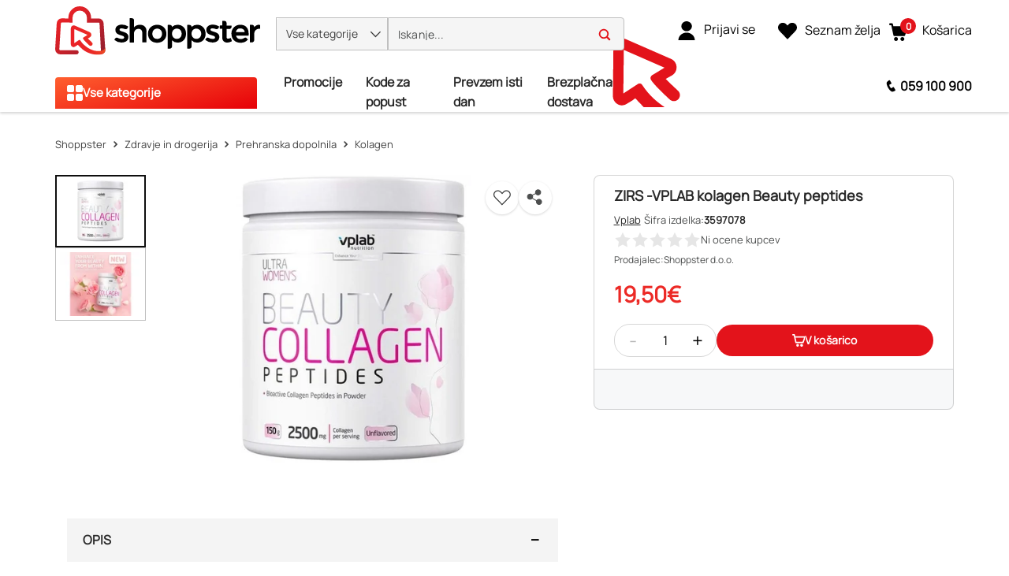

--- FILE ---
content_type: text/html; charset=utf-8
request_url: https://www.shoppster.si/p/3597078
body_size: 43373
content:
<!DOCTYPE html><html lang="sl" dir="ltr"><head>
    <meta charset="utf-8">
    <title>ZIRS -VPLAB kolagen Beauty peptides | Kolagen</title>
    <base href="/">
    <link rel="preconnect" href="https://www.google-analytics.com">

    <script>
      var ScarabQueue = ScarabQueue || [];
    </script>

    <meta name="viewport" content="width=device-width, initial-scale=1, user-scalable=no">
    <link rel="shortcut icon" type="image/x-icon" href="/favicon.ico">
    <link rel="apple-touch-icon" sizes="180x180" href="/apple-touch-icon.png">
    <link rel="icon" type="image/png" sizes="32x32" href="/favicon-32x32.png">
    <link rel="icon" type="image/png" sizes="16x16" href="/favicon-16x16.png">
    <link rel="manifest" href="/site.webmanifest">
    <link rel="mask-icon" href="/safari-pinned-tab.svg" color="#e3131b">
    <meta name="msapplication-TileColor" content="#ffffff">
    <meta name="theme-color" content="#ffffff">
    <link rel="manifest" href="manifest.webmanifest">
    <meta name="theme-color" content="#1976d2">
    <meta name="format-detection" content="telephone=no">
  <link rel="stylesheet" href="styles-EM7QK6UH.css"><link rel="modulepreload" href="chunk-BQEYLXB7.js"><link rel="modulepreload" href="chunk-5VKBRXK2.js"><link rel="modulepreload" href="chunk-NXILCKI2.js"><link rel="modulepreload" href="chunk-HIJXPPHB.js"><link rel="modulepreload" href="chunk-KZUDAAX4.js"><link rel="modulepreload" href="chunk-IN2RFABU.js"><link rel="modulepreload" href="chunk-AGGJQQXS.js"><link rel="modulepreload" href="chunk-74CSLV6N.js"><link rel="modulepreload" href="chunk-MV3MARVR.js"><link rel="modulepreload" href="chunk-ULQKC677.js"><link rel="modulepreload" href="chunk-BSLH3N4V.js"><link rel="modulepreload" href="chunk-B4K563HL.js"><link rel="modulepreload" href="chunk-XOB4YFBF.js"><link rel="modulepreload" href="chunk-UVOJ4EHT.js"><link rel="modulepreload" href="chunk-Y6LBBUVL.js"><link rel="modulepreload" href="chunk-PTM5FMMI.js"><link rel="modulepreload" href="chunk-VW6HPV7F.js"><link rel="modulepreload" href="chunk-IT454RRI.js"><link rel="modulepreload" href="chunk-6GTUXOBX.js"><link rel="modulepreload" href="chunk-HBE4MVLU.js"><link rel="modulepreload" href="chunk-4JKCD5C3.js"><link rel="modulepreload" href="chunk-MGQ4YE72.js"><link rel="modulepreload" href="chunk-HFWDLY5W.js"><link rel="modulepreload" href="chunk-3MVUA3PB.js"><link rel="modulepreload" href="chunk-MZ6EFU7H.js"><link rel="modulepreload" href="chunk-YJGHU5X2.js"><link rel="modulepreload" href="chunk-LKP5ZPOD.js"><link rel="modulepreload" href="chunk-SVHDDZQL.js"><link rel="modulepreload" href="chunk-ISS7ZSNT.js"><link rel="modulepreload" href="chunk-MKEHGOG6.js"><link rel="modulepreload" href="chunk-F6AUZEB5.js"><link rel="modulepreload" href="chunk-L7EBQZKE.js"><link rel="modulepreload" href="chunk-J7WH5IBU.js"><link rel="modulepreload" href="chunk-CYQMJU34.js"><link rel="modulepreload" href="chunk-U7OLM6ZL.js"><link rel="modulepreload" href="chunk-ZTY6TZ6L.js"><link rel="modulepreload" href="chunk-GGPVY64E.js"><link rel="modulepreload" href="chunk-QKFZP4MB.js"><link rel="modulepreload" href="chunk-MNY5Y5XC.js"><link rel="modulepreload" href="chunk-K4INCBNY.js"><link rel="modulepreload" href="chunk-4CGC5J75.js"><link rel="modulepreload" href="chunk-6KOQNFOP.js"><link rel="modulepreload" href="chunk-R6LVUB6Q.js"><link rel="modulepreload" href="chunk-43P476S4.js"><link rel="modulepreload" href="chunk-76GTW3F5.js"><link rel="modulepreload" href="chunk-HSZYLXZ6.js"><link rel="modulepreload" href="chunk-RCVZPAZQ.js"><link rel="modulepreload" href="chunk-7KDAQF7G.js"><link rel="modulepreload" href="chunk-OGGYFNFY.js"><link rel="modulepreload" href="chunk-OQ2INL5V.js"><link rel="modulepreload" href="chunk-7VP5VSLX.js"><link rel="modulepreload" href="chunk-QEXQDU5L.js"><link rel="modulepreload" href="chunk-22Y2OHZY.js"><link rel="modulepreload" href="chunk-OCF34XT5.js"><link rel="modulepreload" href="chunk-2TYPBNJX.js"><link rel="modulepreload" href="chunk-GNWM7ZRJ.js"><link rel="modulepreload" href="chunk-SYPDFVBO.js"><link rel="modulepreload" href="chunk-5KQ4XRD5.js"><link rel="modulepreload" href="chunk-SUQKUPRF.js"><link rel="modulepreload" href="chunk-XUWNDJXD.js"><link rel="modulepreload" href="chunk-3AXEBUPN.js"><link rel="modulepreload" href="chunk-OEBEWK76.js"><link rel="modulepreload" href="chunk-EJQON46G.js"><link rel="modulepreload" href="chunk-SDWMZVFZ.js"><link rel="modulepreload" href="chunk-F7EPXXGZ.js"><link rel="modulepreload" href="chunk-RD6QF4P6.js"><link rel="modulepreload" href="chunk-73XKEUTZ.js"><link rel="modulepreload" href="chunk-F7XOSOZW.js"><link rel="modulepreload" href="chunk-WAJMIJP2.js"><link rel="modulepreload" href="chunk-2HHUSQYH.js"><link rel="modulepreload" href="chunk-AFN276F4.js"><link rel="modulepreload" href="chunk-QDOHLEHH.js"><link rel="modulepreload" href="chunk-FMHJVURW.js"><link rel="modulepreload" href="chunk-7YFSTEDP.js"><link rel="modulepreload" href="chunk-ITWSOLH2.js"><link rel="modulepreload" href="chunk-PYNEIWVE.js"><link rel="modulepreload" href="chunk-DQB5TK2C.js"><link rel="modulepreload" href="chunk-U5UEXUVK.js"><link rel="modulepreload" href="chunk-56VG6U2A.js"><link rel="modulepreload" href="chunk-MJBPY32E.js"><link rel="modulepreload" href="chunk-SNRNPYVK.js"><link rel="modulepreload" href="chunk-K5SJO2A7.js"><link rel="modulepreload" href="chunk-6VJCQFAS.js"><link rel="modulepreload" href="chunk-ZCPCRWKT.js"><link rel="modulepreload" href="chunk-6EATMWVP.js"><style ng-app-id="ng">@keyframes _ngcontent-ng-c2988939968_fadeIn{0%{opacity:0}to{opacity:1}}.ung-storefront-footer[_ngcontent-ng-c2988939968]{z-index:3!important}@media (max-width: 991.98px){.sticky-top[_ngcontent-ng-c2988939968]:not(:has(.hidden)){min-height:115px}}</style><style ng-app-id="ng">@keyframes _ngcontent-ng-c1388416087_fadeIn{0%{opacity:0}to{opacity:1}}header[_ngcontent-ng-c1388416087]:focus{outline-width:0!important}@media (max-width: 991.98px){.application-header[_ngcontent-ng-c1388416087]   ung-responsive-image[_ngcontent-ng-c1388416087]{aspect-ratio:auto 130/31}}</style><style ng-app-id="ng">@keyframes _ngcontent-ng-c598800340_fadeIn{0%{opacity:0}to{opacity:1}}.ung-breadcrumb-content[_ngcontent-ng-c598800340]{display:inline-block}@media (max-width: 991.98px){.ung-breadcrumb-content[_ngcontent-ng-c598800340]{font-size:14px;line-height:15px;font-weight:600;color:#414141}}@media (min-width: 576px){.ung-breadcrumb-content[_ngcontent-ng-c598800340]{font-size:13px;line-height:15px;font-weight:400;color:#414141}}.ung-breadcrumb-content[_ngcontent-ng-c598800340]:before{font-family:icofont;content:"\eaa0";margin:0 5px}.ung-breadcrumb-link[_ngcontent-ng-c598800340], .ung-breadcrumb-link-two[_ngcontent-ng-c598800340]{text-decoration:none}@media (max-width: 991.98px){.ung-breadcrumb-link[_ngcontent-ng-c598800340], .ung-breadcrumb-link-two[_ngcontent-ng-c598800340]{font-size:14px;line-height:15px;font-weight:600;color:#414141}}@media (min-width: 576px){.ung-breadcrumb-link[_ngcontent-ng-c598800340], .ung-breadcrumb-link-two[_ngcontent-ng-c598800340]{font-size:13px;line-height:15px;font-weight:400;color:#414141}}.ung-breadcrumb-link-two[_ngcontent-ng-c598800340]:before{font-family:icofont;content:"\eaa0";margin:0 5px}.ung-breadcrumb-link-two[_ngcontent-ng-c598800340]:focus{outline:0}.ung-breadcrumb-link__icon-container[_ngcontent-ng-c598800340]{display:inline-block}.ung-breadcrumb-link__icon-container[_ngcontent-ng-c598800340]   .icon-home_crumb[_ngcontent-ng-c598800340]{width:16px;height:16px;margin-top:-3px}@media (max-width: 991.98px){.container[_ngcontent-ng-c598800340]{margin-left:0}}@media (min-width: 992px){.container[_ngcontent-ng-c598800340]{padding-left:0}}.container[_ngcontent-ng-c598800340]   .ung-breadcrumb-nav[_ngcontent-ng-c598800340]{line-height:80px}@media (max-width: 575.98px){.container[_ngcontent-ng-c598800340]   .ung-breadcrumb-nav[_ngcontent-ng-c598800340]{line-height:50px;height:50px;overflow-y:hidden;overflow-x:scroll;scrollbar-width:none;-ms-overflow-style:none;white-space:nowrap}.container[_ngcontent-ng-c598800340]   .ung-breadcrumb-nav[_ngcontent-ng-c598800340]   [_ngcontent-ng-c598800340]::-webkit-scrollbar{display:none}}@media (max-width: 575.98px){.container[_ngcontent-ng-c598800340]   .ung-breadcrumb-nav[_ngcontent-ng-c598800340]   .container[_ngcontent-ng-c598800340] > span[_ngcontent-ng-c598800340]{display:none}.container[_ngcontent-ng-c598800340]   .ung-breadcrumb-nav[_ngcontent-ng-c598800340]   .container[_ngcontent-ng-c598800340] > span[_ngcontent-ng-c598800340]:last-of-type{display:block}.container[_ngcontent-ng-c598800340]   .ung-breadcrumb-nav[_ngcontent-ng-c598800340]   .container[_ngcontent-ng-c598800340] > span[_ngcontent-ng-c598800340]   .ung-breadcrumb-link[_ngcontent-ng-c598800340]:after{display:none}.container[_ngcontent-ng-c598800340]   .ung-breadcrumb-nav[_ngcontent-ng-c598800340]   .container[_ngcontent-ng-c598800340] > span[_ngcontent-ng-c598800340]   .ung-breadcrumb-link[_ngcontent-ng-c598800340]:before{font-family:icofont;content:"\ea9d";margin:0 5px}}</style><style ng-app-id="ng">img[_ngcontent-ng-c862831653]{width:100%}.ssr-banner[_ngcontent-ng-c862831653]{min-height:130px}</style><style ng-app-id="ng">






.hamburger[_ngcontent-ng-c866138737], .cx-hamburger[_ngcontent-ng-c866138737]{padding:10px 15px;display:inline-block;cursor:pointer;transition-property:opacity,filter;transition-duration:.15s;transition-timing-function:linear;font:inherit;color:inherit;text-transform:none;background-color:transparent;border:0;margin:0;overflow:visible}.hamburger[_ngcontent-ng-c866138737]:hover, .cx-hamburger[_ngcontent-ng-c866138737]:hover, .hamburger.is-active[_ngcontent-ng-c866138737]:hover, .is-active.cx-hamburger[_ngcontent-ng-c866138737]:hover{opacity:.7}.hamburger.is-active[_ngcontent-ng-c866138737]   .hamburger-inner[_ngcontent-ng-c866138737], .is-active.cx-hamburger[_ngcontent-ng-c866138737]   .hamburger-inner[_ngcontent-ng-c866138737], .hamburger.is-active[_ngcontent-ng-c866138737]   .hamburger-inner[_ngcontent-ng-c866138737]:before, .is-active.cx-hamburger[_ngcontent-ng-c866138737]   .hamburger-inner[_ngcontent-ng-c866138737]:before, .hamburger.is-active[_ngcontent-ng-c866138737]   .hamburger-inner[_ngcontent-ng-c866138737]:after, .is-active.cx-hamburger[_ngcontent-ng-c866138737]   .hamburger-inner[_ngcontent-ng-c866138737]:after{background-color:theme-color("inverse")}.hamburger-box[_ngcontent-ng-c866138737]{width:26px;height:17px;display:inline-block;position:relative}.hamburger-inner[_ngcontent-ng-c866138737]{display:block;top:50%;margin-top:-1.5px}.hamburger-inner[_ngcontent-ng-c866138737], .hamburger-inner[_ngcontent-ng-c866138737]:before, .hamburger-inner[_ngcontent-ng-c866138737]:after{width:26px;height:3px;background-color:theme-color("inverse");border-radius:0;position:absolute;transition-property:transform;transition-duration:.15s;transition-timing-function:ease}.hamburger-inner[_ngcontent-ng-c866138737]:before, .hamburger-inner[_ngcontent-ng-c866138737]:after{content:"";display:block}.hamburger-inner[_ngcontent-ng-c866138737]:before{top:-7px}.hamburger-inner[_ngcontent-ng-c866138737]:after{bottom:-7px}.hamburger--squeeze[_ngcontent-ng-c866138737]   .hamburger-inner[_ngcontent-ng-c866138737], .cx-hamburger[_ngcontent-ng-c866138737]   .hamburger-inner[_ngcontent-ng-c866138737]{transition-duration:75ms;transition-timing-function:cubic-bezier(.55,.055,.675,.19)}.hamburger--squeeze[_ngcontent-ng-c866138737]   .hamburger-inner[_ngcontent-ng-c866138737]:before, .cx-hamburger[_ngcontent-ng-c866138737]   .hamburger-inner[_ngcontent-ng-c866138737]:before{transition:top 75ms .12s ease,opacity 75ms ease}.hamburger--squeeze[_ngcontent-ng-c866138737]   .hamburger-inner[_ngcontent-ng-c866138737]:after, .cx-hamburger[_ngcontent-ng-c866138737]   .hamburger-inner[_ngcontent-ng-c866138737]:after{transition:bottom 75ms .12s ease,transform 75ms cubic-bezier(.55,.055,.675,.19)}.hamburger--squeeze.is-active[_ngcontent-ng-c866138737]   .hamburger-inner[_ngcontent-ng-c866138737], .is-active.cx-hamburger[_ngcontent-ng-c866138737]   .hamburger-inner[_ngcontent-ng-c866138737]{transform:rotate(45deg);transition-delay:.12s;transition-timing-function:cubic-bezier(.215,.61,.355,1)}.hamburger--squeeze.is-active[_ngcontent-ng-c866138737]   .hamburger-inner[_ngcontent-ng-c866138737]:before, .is-active.cx-hamburger[_ngcontent-ng-c866138737]   .hamburger-inner[_ngcontent-ng-c866138737]:before{top:0;opacity:0;transition:top 75ms ease,opacity 75ms .12s ease}.hamburger--squeeze.is-active[_ngcontent-ng-c866138737]   .hamburger-inner[_ngcontent-ng-c866138737]:after, .is-active.cx-hamburger[_ngcontent-ng-c866138737]   .hamburger-inner[_ngcontent-ng-c866138737]:after{bottom:0;transform:rotate(-90deg);transition:bottom 75ms ease,transform 75ms .12s cubic-bezier(.215,.61,.355,1)}@keyframes _ngcontent-ng-c866138737_fadeIn{0%{opacity:0}to{opacity:1}}.cx-hamburger[_ngcontent-ng-c866138737]{padding:0;width:40px;display:inline-block}@media (min-width: 992px){.cx-hamburger[_ngcontent-ng-c866138737]{display:none}}.icon-burger[_ngcontent-ng-c866138737]{width:45px;height:45px;color:#000;margin-left:-15px}</style><style ng-app-id="ng">@keyframes _ngcontent-ng-c3314379265_fadeIn{0%{opacity:0}to{opacity:1}}[_nghost-ng-c3314379265]{z-index:10;display:block}@media (min-width: 576px){[_nghost-ng-c3314379265]{position:relative;z-index:0}}[_nghost-ng-c3314379265] > *[_ngcontent-ng-c3314379265]{z-index:20}@media (min-width: 576px){[_nghost-ng-c3314379265] > *[_ngcontent-ng-c3314379265]{background-color:var(--cx-color-inverse);position:relative}}[_nghost-ng-c3314379265]   a[_ngcontent-ng-c3314379265], [_nghost-ng-c3314379265]   .message[_ngcontent-ng-c3314379265]{padding:6px 16px;color:currentColor;-webkit-user-select:none;user-select:none}[_nghost-ng-c3314379265]   label[_ngcontent-ng-c3314379265]{display:flex;align-content:stretch;margin:0;padding-top:6px;padding-inline-end:6px;padding-bottom:6px;padding-inline-start:10px}@media (min-width: 576px){[_nghost-ng-c3314379265]   label[_ngcontent-ng-c3314379265]{border:1px solid var(--cx-color-medium);width:27vw;min-width:300px;max-width:550px}[_nghost-ng-c3314379265]   label.dirty[_ngcontent-ng-c3314379265]   div.search-icon[_ngcontent-ng-c3314379265]{display:none}}[_nghost-ng-c3314379265]   label[_ngcontent-ng-c3314379265]   input[_ngcontent-ng-c3314379265]{background:none;border:none;outline:none;display:block;flex-basis:100%;height:35px;color:var(--cx-color-text);z-index:20}@media (max-width: 575.98px){[_nghost-ng-c3314379265]   label[_ngcontent-ng-c3314379265]   input[_ngcontent-ng-c3314379265]{position:absolute;left:0;top:57px;width:100%;background-color:var(--cx-color-secondary);padding:6px 16px;height:48px;border-bottom:1px solid var(--cx-color-light)}}[_nghost-ng-c3314379265]   label[_ngcontent-ng-c3314379265]   input[_ngcontent-ng-c3314379265]::-webkit-input-placeholder{color:currentColor}[_nghost-ng-c3314379265]   label[_ngcontent-ng-c3314379265]   input[_ngcontent-ng-c3314379265]::-moz-placeholder{color:currentColor}[_nghost-ng-c3314379265]   label[_ngcontent-ng-c3314379265]   input[_ngcontent-ng-c3314379265]:-moz-placeholder{color:currentColor}[_nghost-ng-c3314379265]   label[_ngcontent-ng-c3314379265]   input[_ngcontent-ng-c3314379265]:-ms-input-placeholder{color:currentColor}[_nghost-ng-c3314379265]   label[_ngcontent-ng-c3314379265]:not(.dirty)   button.reset[_ngcontent-ng-c3314379265]{display:none}[_nghost-ng-c3314379265]   label[_ngcontent-ng-c3314379265]   button[_ngcontent-ng-c3314379265], [_nghost-ng-c3314379265]   label[_ngcontent-ng-c3314379265]   div.search-icon[_ngcontent-ng-c3314379265]{flex-basis:48px;text-align:center;background:none;border:none;padding:6px;color:var(--cx-color-medium)}@media (max-width: 575.98px){[_nghost-ng-c3314379265]   label[_ngcontent-ng-c3314379265]   button[_ngcontent-ng-c3314379265], [_nghost-ng-c3314379265]   label[_ngcontent-ng-c3314379265]   div.search-icon[_ngcontent-ng-c3314379265]{color:var(--cx-color-primary);font-size:var(--cx-font-size, 1.563rem)}}[_nghost-ng-c3314379265]   label[_ngcontent-ng-c3314379265]   button.reset[_ngcontent-ng-c3314379265]   cx-icon[_ngcontent-ng-c3314379265]:before, [_nghost-ng-c3314379265]   label[_ngcontent-ng-c3314379265]   div.search-icon.reset[_ngcontent-ng-c3314379265]   cx-icon[_ngcontent-ng-c3314379265]:before{font-size:1.4rem}@media (max-width: 575.98px){[_nghost-ng-c3314379265]   label[_ngcontent-ng-c3314379265]   button.reset[_ngcontent-ng-c3314379265]   cx-icon[_ngcontent-ng-c3314379265], [_nghost-ng-c3314379265]   label[_ngcontent-ng-c3314379265]   div.search-icon.reset[_ngcontent-ng-c3314379265]   cx-icon[_ngcontent-ng-c3314379265]{position:relative;left:74px;z-index:20;top:52px;margin-top:0}}[_nghost-ng-c3314379265]   .results[_ngcontent-ng-c3314379265]{display:none;position:absolute;left:0;width:100%;color:#000;background-color:#fff;font-size:var(--cx-font-small, 1rem)}@media (max-width: 575.98px){[_nghost-ng-c3314379265]   .results[_ngcontent-ng-c3314379265]{top:105px;z-index:10}}[_nghost-ng-c3314379265]   .results[_ngcontent-ng-c3314379265]   a[_ngcontent-ng-c3314379265]{text-decoration:none;cursor:pointer;font-weight:800}[_nghost-ng-c3314379265]   .results[_ngcontent-ng-c3314379265]   a[_ngcontent-ng-c3314379265]   .highlight[_ngcontent-ng-c3314379265], [_nghost-ng-c3314379265]   .results[_ngcontent-ng-c3314379265]   a[_ngcontent-ng-c3314379265]   .search-results-highlight[_ngcontent-ng-c3314379265]{font-weight:400;font-style:normal}[_nghost-ng-c3314379265]   .results[_ngcontent-ng-c3314379265]   a[_ngcontent-ng-c3314379265]:hover, [_nghost-ng-c3314379265]   .results[_ngcontent-ng-c3314379265]   a[_ngcontent-ng-c3314379265]:focus{background:var(--cx-color-light);color:currentColor}[_nghost-ng-c3314379265]   .results[_ngcontent-ng-c3314379265]   .suggestions[_ngcontent-ng-c3314379265]{display:flex;flex-wrap:wrap;list-style:none;padding-inline-start:0;margin-bottom:0}[_nghost-ng-c3314379265]   .results[_ngcontent-ng-c3314379265]   .suggestions[_ngcontent-ng-c3314379265]   li[_ngcontent-ng-c3314379265], [_nghost-ng-c3314379265]   .results[_ngcontent-ng-c3314379265]   .suggestions[_ngcontent-ng-c3314379265]   a[_ngcontent-ng-c3314379265]{flex:100%;line-height:2rem;display:block}[_nghost-ng-c3314379265]   .results[_ngcontent-ng-c3314379265]   .recent-searches[_ngcontent-ng-c3314379265]{display:flex;flex-wrap:wrap;list-style:none;padding-inline-start:0;margin-bottom:0;border-top:solid 1px var(--cx-color-light)}[_nghost-ng-c3314379265]   .results[_ngcontent-ng-c3314379265]   .recent-searches[_ngcontent-ng-c3314379265]   li[_ngcontent-ng-c3314379265], [_nghost-ng-c3314379265]   .results[_ngcontent-ng-c3314379265]   .recent-searches[_ngcontent-ng-c3314379265]   a[_ngcontent-ng-c3314379265]{flex:100%;line-height:2rem;display:block}[_nghost-ng-c3314379265]   .results[_ngcontent-ng-c3314379265]   .products[_ngcontent-ng-c3314379265]{list-style:none;padding-inline-start:0;margin-bottom:0}@media (max-width: 575.98px){[_nghost-ng-c3314379265]   .results[_ngcontent-ng-c3314379265]   .products[_ngcontent-ng-c3314379265]{display:none}}[_nghost-ng-c3314379265]   .results[_ngcontent-ng-c3314379265]   .products[_ngcontent-ng-c3314379265]   a[_ngcontent-ng-c3314379265]{display:grid;grid-column-gap:16px;border-top:solid 1px var(--cx-color-light)}[_nghost-ng-c3314379265]   .results[_ngcontent-ng-c3314379265]   .products[_ngcontent-ng-c3314379265]   a.has-media[_ngcontent-ng-c3314379265]{grid-template-columns:50px 1fr}[_nghost-ng-c3314379265]   .results[_ngcontent-ng-c3314379265]   .products[_ngcontent-ng-c3314379265]   a[_ngcontent-ng-c3314379265]   cx-media[_ngcontent-ng-c3314379265]{grid-row:1/3}[_nghost-ng-c3314379265]   .results[_ngcontent-ng-c3314379265]   .products[_ngcontent-ng-c3314379265]   a[_ngcontent-ng-c3314379265]   div.name[_ngcontent-ng-c3314379265]{text-overflow:ellipsis;font-size:inherit;font-weight:inherit;white-space:nowrap;overflow:hidden}[_nghost-ng-c3314379265]   .results[_ngcontent-ng-c3314379265]   .products[_ngcontent-ng-c3314379265]   a[_ngcontent-ng-c3314379265]   .price[_ngcontent-ng-c3314379265]{font-weight:400}[_nghost-ng-c3314379265]{display:flex}@media (min-width: 992px){[_nghost-ng-c3314379265]{margin:10px 40px 0 20px}}@media (min-width: 576px) and (max-width: 991.98px){[_nghost-ng-c3314379265]{min-height:60px;margin:0;align-items:center}}@media (max-width: 575.98px){[_nghost-ng-c3314379265]{margin-top:10px;margin-bottom:10px}}  body .icons{padding-right:10px}  body.searchbox-is-active.has-searchbox-results ung-searchbox .results{display:flex}  body.searchbox-is-active.has-searchbox-results header{z-index:100}@media (max-width: 575.98px){  body.searchbox-is-active.has-searchbox-results header{position:fixed}}@media (max-width: 575.98px){  body.searchbox-is-active.has-searchbox-results.body-no-scroll{overflow:hidden}}@media (min-width: 576px){[_nghost-ng-c3314379265]{z-index:10}}[_nghost-ng-c3314379265]   .header__arrow[_ngcontent-ng-c3314379265]{background:transparent;position:absolute;z-index:-1;color:#e3131b;font-family:Arial,Helvetica,sans-serif;right:-88px;font-size:170px;height:195px;width:130px;overflow:hidden;bottom:-72px;pointer-events:none}@media (max-width: 991.98px){[_nghost-ng-c3314379265]   .header__arrow[_ngcontent-ng-c3314379265]{display:none!important}}[_nghost-ng-c3314379265]   .header__arrow[_ngcontent-ng-c3314379265]   .icon-header-arrow[_ngcontent-ng-c3314379265]{position:var(--cx-color-transparent);top:-30px}[_nghost-ng-c3314379265]   .searchbar[_ngcontent-ng-c3314379265]{width:100%;background:transparent}@media (max-width: 575.98px){[_nghost-ng-c3314379265]   .searchbar[_ngcontent-ng-c3314379265]{min-height:auto}}[_nghost-ng-c3314379265]   .searchbar[_ngcontent-ng-c3314379265]   .searchbox[_ngcontent-ng-c3314379265]{overflow-y:hidden;width:100%;height:42px;padding:13px 12px;background:#fff;color:#414141;border-radius:0 4px 4px 0;border:1px solid #000;position:relative}@media (min-width: 576px){[_nghost-ng-c3314379265]   .searchbar[_ngcontent-ng-c3314379265]   .searchbox[_ngcontent-ng-c3314379265]{max-width:none}}@media (max-width: 575.98px){[_nghost-ng-c3314379265]   .searchbar[_ngcontent-ng-c3314379265]   .searchbox[_ngcontent-ng-c3314379265]{border-radius:4px}}[_nghost-ng-c3314379265]   .searchbar[_ngcontent-ng-c3314379265]   .searchbox--rounded[_ngcontent-ng-c3314379265]{border-radius:0 4px 4px 0;background:#f5f5f5}@media (max-width: 575.98px){[_nghost-ng-c3314379265]   .searchbar[_ngcontent-ng-c3314379265]   .searchbox--rounded[_ngcontent-ng-c3314379265]{border-radius:4px}}[_nghost-ng-c3314379265]   .searchbar[_ngcontent-ng-c3314379265]   .searchbox[_ngcontent-ng-c3314379265]   input[_ngcontent-ng-c3314379265]{position:relative;background-color:unset;padding:0;top:0;border-bottom:none;height:15px;font-size:14px;text-align:left;letter-spacing:.14px;color:#4c4e4e}@media (max-width: 991.98px){@supports (-webkit-touch-callout: none){[_nghost-ng-c3314379265]   .searchbar[_ngcontent-ng-c3314379265]   .searchbox[_ngcontent-ng-c3314379265]   input[_ngcontent-ng-c3314379265], [_nghost-ng-c3314379265]   .searchbar[_ngcontent-ng-c3314379265]   .searchbox[_ngcontent-ng-c3314379265]   select[_ngcontent-ng-c3314379265]{font-size:16px;transform:scale(.875);transform-origin:left top;height:-moz-fit-content;height:fit-content}}}[_nghost-ng-c3314379265]   .searchbar[_ngcontent-ng-c3314379265]   .searchbox[_ngcontent-ng-c3314379265]   span[_ngcontent-ng-c3314379265]{position:absolute;right:16px;z-index:20;color:#e3131b}[_nghost-ng-c3314379265]   .searchbar[_ngcontent-ng-c3314379265]   .searchbox[_ngcontent-ng-c3314379265]   span.open[_ngcontent-ng-c3314379265]{font-weight:700}[_nghost-ng-c3314379265]   .searchbar[_ngcontent-ng-c3314379265]   .searchbox.searchbox--rounded[_ngcontent-ng-c3314379265]{border-radius:0 4px 4px 0;border:1px solid #bfbfbf}@media (max-width: 575.98px){[_nghost-ng-c3314379265]   .searchbar[_ngcontent-ng-c3314379265]   .searchbox.searchbox--rounded[_ngcontent-ng-c3314379265]{border-radius:4px}}[_nghost-ng-c3314379265]   .searchbar[_ngcontent-ng-c3314379265]   .searchbox.dirty[_ngcontent-ng-c3314379265]{border-radius:0 4px 0 0}@media (max-width: 575.98px){[_nghost-ng-c3314379265]   .searchbar[_ngcontent-ng-c3314379265]   .searchbox.dirty[_ngcontent-ng-c3314379265]{border-radius:4px 4px 0 0}}[_nghost-ng-c3314379265]   .searchbar[_ngcontent-ng-c3314379265]   .searchbox.dirty[_ngcontent-ng-c3314379265]   span.search[_ngcontent-ng-c3314379265]{display:inline-block}[_nghost-ng-c3314379265]   .searchbar[_ngcontent-ng-c3314379265]   .searchbox.dirty[_ngcontent-ng-c3314379265]   span.c-pointer[_ngcontent-ng-c3314379265]{position:static;margin-left:8px}[_nghost-ng-c3314379265]   .searchbar[_ngcontent-ng-c3314379265]   .searchbox__icon[_ngcontent-ng-c3314379265]{height:16px;width:16px;margin-top:-12px}[_nghost-ng-c3314379265]   .results[_ngcontent-ng-c3314379265]{top:unset;flex-flow:column;border-radius:0 0 4px 4px;box-shadow:0 6px 12px #00000029!important;z-index:100;max-height:70vh}[_nghost-ng-c3314379265]   .results[_ngcontent-ng-c3314379265]   a[_ngcontent-ng-c3314379265]{padding:6px 13px 8px;font-size:14px;line-height:16px!important;font-weight:400;color:#4c4e4e;border-top:none!important}[_nghost-ng-c3314379265]   .results[_ngcontent-ng-c3314379265]   a[_ngcontent-ng-c3314379265]:hover, [_nghost-ng-c3314379265]   .results[_ngcontent-ng-c3314379265]   a.active[_ngcontent-ng-c3314379265]{background-color:#f5f5f5}[_nghost-ng-c3314379265]   .results[_ngcontent-ng-c3314379265]   a[_ngcontent-ng-c3314379265]:invalid{background-color:#fff}@media (max-width: 575.98px){[_nghost-ng-c3314379265]   .results[_ngcontent-ng-c3314379265]{margin:0 15px;width:calc(100% - 30px)}}[_nghost-ng-c3314379265]   .results[_ngcontent-ng-c3314379265]   .suggestions[_ngcontent-ng-c3314379265]{margin:10px 0}[_nghost-ng-c3314379265]   .results[_ngcontent-ng-c3314379265]   .categories[_ngcontent-ng-c3314379265]{display:flex;flex-wrap:wrap;list-style:none;padding-inline-start:0;border-bottom:1px solid #d0d0d0}[_nghost-ng-c3314379265]   .results[_ngcontent-ng-c3314379265]   .categories[_ngcontent-ng-c3314379265]   li[_ngcontent-ng-c3314379265], [_nghost-ng-c3314379265]   .results[_ngcontent-ng-c3314379265]   .categories[_ngcontent-ng-c3314379265]   a[_ngcontent-ng-c3314379265]{flex:100%;line-height:2rem;display:block}[_nghost-ng-c3314379265]   .results[_ngcontent-ng-c3314379265]   .categories[_ngcontent-ng-c3314379265]   .category[_ngcontent-ng-c3314379265]{font-weight:700}[_nghost-ng-c3314379265]   .results[_ngcontent-ng-c3314379265]   .products[_ngcontent-ng-c3314379265]{overflow:hidden;overflow-y:scroll;display:block;scrollbar-width:none;-ms-overflow-style:none}[_nghost-ng-c3314379265]   .results[_ngcontent-ng-c3314379265]   .products[_ngcontent-ng-c3314379265]::-webkit-scrollbar{width:0!important}[_nghost-ng-c3314379265]   .results[_ngcontent-ng-c3314379265]   .products[_ngcontent-ng-c3314379265]::-webkit-scrollbar{display:none}[_nghost-ng-c3314379265]   .results[_ngcontent-ng-c3314379265]   .products[_ngcontent-ng-c3314379265]   [_ngcontent-ng-c3314379265]::-webkit-scrollbar-track{background-color:transparent}[_nghost-ng-c3314379265]   .results[_ngcontent-ng-c3314379265]   .products[_ngcontent-ng-c3314379265]   [_ngcontent-ng-c3314379265]::-webkit-scrollbar{background-color:transparent}[_nghost-ng-c3314379265]   .results[_ngcontent-ng-c3314379265]   .products[_ngcontent-ng-c3314379265]   [_ngcontent-ng-c3314379265]::-webkit-scrollbar-thumb{background-color:transparent}[_nghost-ng-c3314379265]   .results[_ngcontent-ng-c3314379265]   .products[_ngcontent-ng-c3314379265]   a[_ngcontent-ng-c3314379265]{align-items:center;padding:0 0 0 13px}@media (max-width: 991.98px){[_nghost-ng-c3314379265]   .results[_ngcontent-ng-c3314379265]   .products[_ngcontent-ng-c3314379265]   a[_ngcontent-ng-c3314379265]{padding:5px 0 0 13px}}[_nghost-ng-c3314379265]   .results[_ngcontent-ng-c3314379265]   .products[_ngcontent-ng-c3314379265]   a.has-media[_ngcontent-ng-c3314379265]{grid-template-columns:90px 1fr;grid-template-rows:90px}@media (max-width: 575.98px){[_nghost-ng-c3314379265]   .results[_ngcontent-ng-c3314379265]   .products[_ngcontent-ng-c3314379265]   a.has-media[_ngcontent-ng-c3314379265]{grid-template-columns:70px 1fr;grid-template-rows:minmax(70px,66px);grid-column-gap:12px}}[_nghost-ng-c3314379265]   .results[_ngcontent-ng-c3314379265]   .products[_ngcontent-ng-c3314379265]   a[_ngcontent-ng-c3314379265]   ung-media[_ngcontent-ng-c3314379265] {width:90px;height:90px}@media (max-width: 575.98px){[_nghost-ng-c3314379265]   .results[_ngcontent-ng-c3314379265]   .products[_ngcontent-ng-c3314379265]   a[_ngcontent-ng-c3314379265]   ung-media[_ngcontent-ng-c3314379265] {width:70px;height:70px}}[_nghost-ng-c3314379265]   .results[_ngcontent-ng-c3314379265]   .products[_ngcontent-ng-c3314379265]   a[_ngcontent-ng-c3314379265]   ung-media[_ngcontent-ng-c3314379265]  img{padding:10px;width:100%;height:100%}@media (max-width: 575.98px){[_nghost-ng-c3314379265]   .results[_ngcontent-ng-c3314379265]   .products[_ngcontent-ng-c3314379265]   a[_ngcontent-ng-c3314379265]   ung-media[_ngcontent-ng-c3314379265]  img{padding:0}}[_nghost-ng-c3314379265]   .results[_ngcontent-ng-c3314379265]   .products[_ngcontent-ng-c3314379265]   a[_ngcontent-ng-c3314379265]   .name[_ngcontent-ng-c3314379265]{font-size:14px;color:#292929;padding-top:10px}@media (max-width: 991.98px){[_nghost-ng-c3314379265]   .results[_ngcontent-ng-c3314379265]   .products[_ngcontent-ng-c3314379265]   a[_ngcontent-ng-c3314379265]   .name[_ngcontent-ng-c3314379265]{margin-bottom:0}}@media (max-width: 575.98px){[_nghost-ng-c3314379265]   .results[_ngcontent-ng-c3314379265]   .products[_ngcontent-ng-c3314379265]   a[_ngcontent-ng-c3314379265]   .name[_ngcontent-ng-c3314379265]{font-size:14px;line-height:16px;max-height:32px;overflow:hidden;padding-top:0}}[_nghost-ng-c3314379265]   .category[_ngcontent-ng-c3314379265]{height:42px;border-radius:4px 0 0 4px;background:#f5f5f5}[_nghost-ng-c3314379265]   .category-name[_ngcontent-ng-c3314379265]{height:42px;border:1px solid #000;border-radius:4px 0 0 4px;background:#fff;padding-inline:3px}[_nghost-ng-c3314379265]   .category-text[_ngcontent-ng-c3314379265]{padding-right:5px}@media (max-width: 575.98px){[_nghost-ng-c3314379265]   .category[_ngcontent-ng-c3314379265]{display:none}}[_nghost-ng-c3314379265]   .category[_ngcontent-ng-c3314379265]   ung-first-level-category-selector[_ngcontent-ng-c3314379265]{background:transparent}[_ngcontent-ng-c3314379265]::-webkit-search-decoration, [_ngcontent-ng-c3314379265]::-webkit-search-cancel-button, [_ngcontent-ng-c3314379265]::-webkit-search-results-button, [_ngcontent-ng-c3314379265]::-webkit-search-results-decoration{display:none}.searchbox__icon[_ngcontent-ng-c3314379265]{cursor:pointer}@media (max-width: 991.98px){[_nghost-ng-c3314379265]     ung-image-wrapper ung-media .cloudflare-img{height:initial}}</style><style ng-app-id="ng">@keyframes _ngcontent-ng-c2374745307_fadeIn{0%{opacity:0}to{opacity:1}}.category-selector__category-label[_ngcontent-ng-c2374745307]{letter-spacing:.14px;color:#414141;font-weight:400}.category-selector__category-option[_ngcontent-ng-c2374745307]{font-size:.875rem;font-weight:400;color:#4c4e4e;line-height:16px}.ng-select.category-selector__dropdown[_ngcontent-ng-c2374745307]{min-width:80px;border:1px solid #bfbfbf;background:#fff}.ng-select.category-selector__dropdown.ng-select-opened[_ngcontent-ng-c2374745307]{border:1px solid #000}.ng-select.category-selector__dropdown.ng-select-opened[_ngcontent-ng-c2374745307]     .ng-select-container{border-radius:4px 0 0;background:#fff}.ng-select.category-selector__dropdown.ng-select-opened[_ngcontent-ng-c2374745307]     .ng-select-container   .ng-value-container{background:#fff}.ng-select.category-selector__dropdown.ng-select-opened[_ngcontent-ng-c2374745307]     .ng-select-container   .ng-value-container   .ng-placeholder{background:#fff}.ng-select.category-selector__dropdown[_ngcontent-ng-c2374745307]     .ng-select-container{background:#f5f5f5;font-size:.875rem;border:none;width:-moz-fit-content;width:fit-content}.ng-select.category-selector__dropdown[_ngcontent-ng-c2374745307]     .ng-select-container .ng-placeholder{color:#414141;font-weight:400}@media (min-width: 360px){.ng-select.category-selector__dropdown[_ngcontent-ng-c2374745307]     .ng-select-container .ng-arrow-wrapper{height:37px}}.ng-select.category-selector__dropdown[_ngcontent-ng-c2374745307]     .ng-select-container .ng-value-container{padding:0 12px}.ng-select.category-selector__dropdown[_ngcontent-ng-c2374745307]     .ng-select-container .ng-value-container .ng-value{letter-spacing:.14px;color:#414141;font-weight:400}.ng-select.category-selector__dropdown[_ngcontent-ng-c2374745307]     .ng-dropdown-panel{width:-moz-fit-content;width:fit-content}.ng-select.category-selector__dropdown[_ngcontent-ng-c2374745307]     .ng-dropdown-panel .ng-dropdown-panel-items{max-height:65vh;scrollbar-width:none;-ms-overflow-style:none}.ng-select.category-selector__dropdown[_ngcontent-ng-c2374745307]     .ng-dropdown-panel .ng-dropdown-panel-items::-webkit-scrollbar{width:0!important}.ng-select.category-selector__dropdown[_ngcontent-ng-c2374745307]     .ng-dropdown-panel .ng-dropdown-panel-items::-webkit-scrollbar{display:none}.ng-select.category-selector__dropdown[_ngcontent-ng-c2374745307]     .ng-dropdown-panel .ng-dropdown-panel-items ::-webkit-scrollbar-track{background-color:transparent}.ng-select.category-selector__dropdown[_ngcontent-ng-c2374745307]     .ng-dropdown-panel .ng-dropdown-panel-items ::-webkit-scrollbar{background-color:transparent}.ng-select.category-selector__dropdown[_ngcontent-ng-c2374745307]     .ng-dropdown-panel .ng-dropdown-panel-items ::-webkit-scrollbar-thumb{background-color:transparent}.ng-select.category-selector__dropdown[_ngcontent-ng-c2374745307]     .ng-dropdown-panel .ng-option{padding:5px 13px;font-size:.875rem;font-weight:400;color:#4c4e4e;line-height:16px}</style><style ng-app-id="ng">@charset "UTF-8";.ng-select{position:relative;display:block;box-sizing:border-box}.ng-select div,.ng-select input,.ng-select span{box-sizing:border-box}.ng-select [hidden]{display:none}.ng-select.ng-select-searchable .ng-select-container .ng-value-container .ng-input{opacity:1}.ng-select.ng-select-opened .ng-select-container{z-index:1001}.ng-select.ng-select-disabled .ng-select-container .ng-value-container .ng-placeholder,.ng-select.ng-select-disabled .ng-select-container .ng-value-container .ng-value{-webkit-user-select:none;user-select:none;cursor:default}.ng-select.ng-select-disabled .ng-arrow-wrapper{cursor:default}.ng-select.ng-select-filtered .ng-placeholder{display:none}.ng-select .ng-select-container{cursor:default;display:flex;outline:none;overflow:hidden;position:relative;width:100%}.ng-select .ng-select-container .ng-value-container{display:flex;flex:1}.ng-select .ng-select-container .ng-value-container .ng-input{opacity:0}.ng-select .ng-select-container .ng-value-container .ng-input>input{box-sizing:content-box;background:none transparent;border:0 none;box-shadow:none;outline:none;padding:0;cursor:default;width:100%}.ng-select .ng-select-container .ng-value-container .ng-input>input::-ms-clear{display:none}.ng-select .ng-select-container .ng-value-container .ng-input>input[readonly]{-webkit-user-select:none;user-select:none;width:0;padding:0}.ng-select.ng-select-single.ng-select-filtered .ng-select-container .ng-value-container .ng-value{visibility:hidden}.ng-select.ng-select-single .ng-select-container .ng-value-container,.ng-select.ng-select-single .ng-select-container .ng-value-container .ng-value{white-space:nowrap;overflow:hidden;text-overflow:ellipsis}.ng-select.ng-select-single .ng-select-container .ng-value-container .ng-value .ng-value-icon{display:none}.ng-select.ng-select-single .ng-select-container .ng-value-container .ng-input{position:absolute;left:0;width:100%}.ng-select.ng-select-multiple.ng-select-disabled>.ng-select-container .ng-value-container .ng-value .ng-value-icon{display:none}.ng-select.ng-select-multiple .ng-select-container .ng-value-container{flex-wrap:wrap}.ng-select.ng-select-multiple .ng-select-container .ng-value-container .ng-placeholder{position:absolute}.ng-select.ng-select-multiple .ng-select-container .ng-value-container .ng-value{white-space:nowrap}.ng-select.ng-select-multiple .ng-select-container .ng-value-container .ng-value.ng-value-disabled .ng-value-icon{display:none}.ng-select.ng-select-multiple .ng-select-container .ng-value-container .ng-value .ng-value-icon{cursor:pointer}.ng-select.ng-select-multiple .ng-select-container .ng-value-container .ng-input{flex:1;z-index:2}.ng-select.ng-select-multiple .ng-select-container .ng-value-container .ng-placeholder{z-index:1}.ng-select .ng-clear-wrapper{cursor:pointer;position:relative;width:17px;-webkit-user-select:none;user-select:none}.ng-select .ng-clear-wrapper .ng-clear{display:inline-block;font-size:18px;line-height:1;pointer-events:none}.ng-select .ng-spinner-loader{border-radius:50%;width:17px;height:17px;margin-right:5px;font-size:10px;position:relative;text-indent:-9999em;border-top:2px solid rgba(66,66,66,.2);border-right:2px solid rgba(66,66,66,.2);border-bottom:2px solid rgba(66,66,66,.2);border-left:2px solid #424242;transform:translateZ(0);animation:load8 .8s infinite linear}.ng-select .ng-spinner-loader:after{border-radius:50%;width:17px;height:17px}@keyframes load8{0%{transform:rotate(0)}to{transform:rotate(360deg)}}.ng-select .ng-arrow-wrapper{cursor:pointer;position:relative;text-align:center;-webkit-user-select:none;user-select:none}.ng-select .ng-arrow-wrapper .ng-arrow{pointer-events:none;display:inline-block;height:0;width:0;position:relative}.ng-dropdown-panel{box-sizing:border-box;position:absolute;opacity:0;width:100%;z-index:1050;-webkit-overflow-scrolling:touch}.ng-dropdown-panel .ng-dropdown-panel-items{display:block;height:auto;box-sizing:border-box;max-height:240px;overflow-y:auto}.ng-dropdown-panel .ng-dropdown-panel-items .ng-optgroup{white-space:nowrap;overflow:hidden;text-overflow:ellipsis}.ng-dropdown-panel .ng-dropdown-panel-items .ng-option{box-sizing:border-box;cursor:pointer;display:block;white-space:nowrap;overflow:hidden;text-overflow:ellipsis}.ng-dropdown-panel .ng-dropdown-panel-items .ng-option .ng-option-label:empty:before{content:"\200b"}.ng-dropdown-panel .ng-dropdown-panel-items .ng-option .highlighted{font-weight:700;text-decoration:underline}.ng-dropdown-panel .ng-dropdown-panel-items .ng-option.disabled{cursor:default}.ng-dropdown-panel .scroll-host{overflow:hidden;overflow-y:auto;position:relative;display:block;-webkit-overflow-scrolling:touch}.ng-dropdown-panel .scrollable-content{top:0;left:0;width:100%;height:100%;position:absolute}.ng-dropdown-panel .total-padding{width:1px;opacity:0}
</style><style ng-app-id="ng">[_nghost-ng-c3698528618]{color:#000}@media (max-width: 575.98px){[_nghost-ng-c3698528618]{margin:0}}[_nghost-ng-c3698528618]   cx-page-slot[_ngcontent-ng-c3698528618]     ung-navigation-ui nav{width:100%}[_nghost-ng-c3698528618]   cx-page-slot[_ngcontent-ng-c3698528618]     ung-navigation-ui nav .footer__headline--desktop{padding:0!important;font-weight:700}[_nghost-ng-c3698528618]   cx-page-slot[_ngcontent-ng-c3698528618]     ung-navigation-ui nav .footer__headline--mobile{display:none}.mini-login__notification-count[_ngcontent-ng-c3698528618]{cursor:pointer;position:absolute;top:-10px;left:15px;right:2px;color:#fff;font-weight:700;width:20px;height:20px;border-radius:50%;background-color:#e3131b;text-align:center;align-content:center;font-size:12px;padding:1px}@media (max-width: 575.98px){.mini-login__notification-count[_ngcontent-ng-c3698528618]{top:-3px}}.mini-login__notification-count--large-number[_ngcontent-ng-c3698528618]{width:25px;height:25px;top:-9px;right:-1px}@media (max-width: 575.98px){.mini-login__notification-count--large-number[_ngcontent-ng-c3698528618]{top:-5px}}.mini-login__icon[_ngcontent-ng-c3698528618]{position:relative;display:inline-block}.mini-login__icon[_ngcontent-ng-c3698528618]   .icon-user[_ngcontent-ng-c3698528618]{height:24px;width:24px}.mini-login__greeting[_ngcontent-ng-c3698528618]{font-size:14px;display:block;margin-top:-5px;white-space:nowrap}.mini-login__logged-in-info[_ngcontent-ng-c3698528618], .mini-login__link[_ngcontent-ng-c3698528618]{display:inline-block;margin-left:6px;color:#000;min-width:85px}@media (max-width: 991.98px){.mini-login__logged-in-info[_ngcontent-ng-c3698528618], .mini-login__link[_ngcontent-ng-c3698528618]{min-width:25px;min-height:25px}}.mini-login__logged-in-info[_ngcontent-ng-c3698528618]     h5{margin:0}.mini-login__link-my-account[_ngcontent-ng-c3698528618], .mini-login__link[_ngcontent-ng-c3698528618]{color:#000;text-decoration:none}.mini-login__link-my-account[_ngcontent-ng-c3698528618]:hover   .mini-login__link-name[_ngcontent-ng-c3698528618], .mini-login__link[_ngcontent-ng-c3698528618]:hover   .mini-login__link-name[_ngcontent-ng-c3698528618]{color:#e3131b}.mini-login__link-my-account[_ngcontent-ng-c3698528618]{font-weight:700}@media (max-width: 1199.98px){.mini-login__link-name[_ngcontent-ng-c3698528618], .mini-login__logged-in-info[_ngcontent-ng-c3698528618]{display:none}}.mini-login__link-name[_ngcontent-ng-c3698528618]{margin-left:10px}.mini-login__component[_ngcontent-ng-c3698528618]{display:flex}@media (min-width: 1200px){.mini-login__component[_ngcontent-ng-c3698528618]   .mini-login__icon[_ngcontent-ng-c3698528618]{width:24px;display:inline-flex;margin-top:8px}}.mini-login__component[_ngcontent-ng-c3698528618]:hover{cursor:pointer}.mini-login__component[_ngcontent-ng-c3698528618]:hover   .mini-login__icon[_ngcontent-ng-c3698528618]{position:relative}.mini-login__component[_ngcontent-ng-c3698528618]:hover   .mini-login__icon[_ngcontent-ng-c3698528618]:after{content:"";position:absolute;bottom:-35px;left:50%;height:35px;width:100px;transform:translate(-50%)}.mini-login__component[_ngcontent-ng-c3698528618]:hover     .HeaderLinks .flyout .wrapper{display:block;left:0}  .HeaderLinks .flyout{position:relative}@media (min-width: 992px){  .HeaderLinks .flyout:focus-within nav:focus .wrapper{left:0}  .HeaderLinks .flyout nav:hover{overflow:visible!important}  .HeaderLinks .flyout nav:hover .wrapper{display:block}  .HeaderLinks .flyout nav:hover .footer__headline--desktop{position:relative;font-weight:700}  .HeaderLinks .flyout nav:hover .footer__headline--desktop:after{content:"";position:absolute;bottom:-35px;left:50%;height:35px;width:100px;transform:translate(-50%)}}  .HeaderLinks .flyout .wrapper{margin-left:50%!important;top:55px;transform:translate(-50%);border-left:1px solid rgba(0,0,0,.1607843137);transition:opacity .4s;position:absolute;margin-inline-start:-10px;border:1px solid #ccc;display:none;padding:15px 20px;background:#fff;z-index:20}  .HeaderLinks .flyout .wrapper cx-generic-link{display:flex;align-items:center;white-space:nowrap;color:currentColor}  .HeaderLinks .flyout .wrapper cx-generic-link a{padding:5px 0}  .HeaderLinks .flyout .wrapper:before{content:"";position:absolute;left:50%;transform:translate(-50%);top:-10px;width:0;height:0;border-left:11px solid transparent;border-right:11px solid transparent;border-bottom:11px solid #fff;clear:both;z-index:2}  .HeaderLinks .flyout .wrapper:after{content:"";position:absolute;left:50%;transform:translate(-50%);top:-12px;width:0;height:0;border-left:12px solid transparent;border-right:12px solid transparent;border-bottom:12px solid rgba(0,0,0,.1607843137);clear:both;z-index:1}</style><style ng-app-id="ng">[_nghost-ng-c3505697486]{margin:0 10px}@media (min-width: 1200px){[_nghost-ng-c3505697486]{margin-right:2px}}@media (max-width: 575.98px){[_nghost-ng-c3505697486]{margin:0}}.searchbox__icon[_ngcontent-ng-c3505697486]{color:#000;height:24px;width:24px}.mini-wishlist[_ngcontent-ng-c3505697486]{color:#000}.mini-wishlist__icon[_ngcontent-ng-c3505697486]{display:inline-block}.mini-wishlist__icon[_ngcontent-ng-c3505697486]   .icon-heart[_ngcontent-ng-c3505697486]{color:#000;height:24px;width:24px}.mini-wishlist__name[_ngcontent-ng-c3505697486]{margin-left:7px}@media (max-width: 1199.98px){.mini-wishlist__name[_ngcontent-ng-c3505697486]{display:none}}.mini-wishlist__link[_ngcontent-ng-c3505697486]{text-decoration:none;display:inline-block;color:#000;vertical-align:middle}.mini-wishlist__link[_ngcontent-ng-c3505697486]:hover   .mini-wishlist__name[_ngcontent-ng-c3505697486]{color:#e3131b}@media (max-width: 991.98px){.mini-wishlist__link[_ngcontent-ng-c3505697486]{min-width:25px;min-height:25px}}</style><style ng-app-id="ng">.mini-cart__icon-cart[_ngcontent-ng-c2689028459], .mini-cart__link[_ngcontent-ng-c2689028459]{display:inline-block;color:#000;cursor:pointer}.mini-cart__icon-cart[_ngcontent-ng-c2689028459]{position:relative;color:#000}.mini-cart__icon-cart[_ngcontent-ng-c2689028459]   .icon-cart[_ngcontent-ng-c2689028459]{height:24px;width:24px}.mini-cart__count[_ngcontent-ng-c2689028459]{position:absolute;top:-3px;right:-10px;color:#fff;font-weight:700;width:20px;height:20px;border-radius:50%;background-color:#e3131b;text-align:center;font-size:12px;padding:1px}.mini-cart__count--lg[_ngcontent-ng-c2689028459]{top:-12px;width:27px;height:27px;line-height:27px;font-size:11px}.mini-cart__link[_ngcontent-ng-c2689028459]{vertical-align:middle;text-decoration:none}.mini-cart__link[_ngcontent-ng-c2689028459]:hover   .mini-cart__name[_ngcontent-ng-c2689028459]{color:#e3131b}@media (max-width: 991.98px){.mini-cart__link[_ngcontent-ng-c2689028459]{min-width:25px;min-height:25px}}.mini-cart__name[_ngcontent-ng-c2689028459]{margin-left:15px}@media (max-width: 1199.98px){.mini-cart__name[_ngcontent-ng-c2689028459]{display:none}}</style><style ng-app-id="ng">@keyframes _ngcontent-ng-c2618876122_fadeIn{0%{opacity:0}to{opacity:1}}.main-navigation-wrapper[_ngcontent-ng-c2618876122]{margin-top:17px!important}.main-navigation__button[_ngcontent-ng-c2618876122]{width:256px;height:40px;display:flex;align-items:center;-moz-column-gap:13px;column-gap:13px;background:transparent linear-gradient(165deg,#ff5f2f,#e60008) 0 0 no-repeat padding-box;border-radius:4px 4px 0 0;font-size:15px;font-weight:700;color:#fff;margin:0;padding:8px 15px;cursor:pointer}.main-navigation__button-icon[_ngcontent-ng-c2618876122]{width:20px;height:20px}</style><style ng-app-id="ng">@keyframes _ngcontent-ng-c3470222347_fadeIn{0%{opacity:0}to{opacity:1}}.ung-header-link-wrapper[_ngcontent-ng-c3470222347]{margin-top:15px!important}.ung-header-link__content[_ngcontent-ng-c3470222347]{display:inline-flex}@media (max-width: 991.98px){.ung-header-link__content[_ngcontent-ng-c3470222347]{display:block}}</style><style ng-app-id="ng">@keyframes _ngcontent-ng-c1292724315_fadeIn{0%{opacity:0}to{opacity:1}}@media (max-width: 1199.98px){.ung-header-link__content[_ngcontent-ng-c1292724315]{margin-bottom:10px;margin-left:-8px}}.ung-header-link__content[_ngcontent-ng-c1292724315]   ung-generic-link[_ngcontent-ng-c1292724315]     a{color:#292929;font-weight:700;text-decoration:none}@media (max-width: 1199.98px){.ung-header-link__content[_ngcontent-ng-c1292724315]   ung-generic-link[_ngcontent-ng-c1292724315]     a{font-size:14px}}.ung-header-link__content[_ngcontent-ng-c1292724315]     a, .ung-header-link__content[_ngcontent-ng-c1292724315]   a[_ngcontent-ng-c1292724315]:hover, .ung-header-link__content[_ngcontent-ng-c1292724315]   a[_ngcontent-ng-c1292724315]:focus{color:#292929;font-weight:700;text-decoration:none}</style><style ng-app-id="ng">.header-paragraph[_ngcontent-ng-c2721764294]{display:flex;justify-content:space-between;align-items:center}@media (min-width: 576px){.header-paragraph[_ngcontent-ng-c2721764294]{display:none}}.header-paragraph[_ngcontent-ng-c2721764294]     a{display:inline}</style><style ng-app-id="ng">@keyframes _ngcontent-ng-c4291768557_fadeIn{0%{opacity:0}to{opacity:1}}.shoppster-tv[_ngcontent-ng-c4291768557]{font-size:14px;font-weight:700;background-color:#ec2a26;border-radius:8px;padding:6px 9px;color:#fff;inline-size:-moz-fit-content;inline-size:fit-content}.shoppster-tv[_ngcontent-ng-c4291768557]   a[_ngcontent-ng-c4291768557]{color:#fff!important;text-decoration:none}.shoppster-tv[_ngcontent-ng-c4291768557]:before{font-family:icofont;content:"\ecbb";margin-right:6px}@media (max-width: 575.98px){.shoppster-tv[_ngcontent-ng-c4291768557]{padding:6px 7px}}</style><style ng-app-id="ng">@keyframes _ngcontent-ng-c3675497835_fadeIn{0%{opacity:0}to{opacity:1}}.header-telephone[_ngcontent-ng-c3675497835]{color:#000;font-weight:700;font-size:16px}.header-telephone[_ngcontent-ng-c3675497835]:before{font-family:icofont;content:"\efbb";margin-right:4px}.header-telephone[_ngcontent-ng-c3675497835]   a[_ngcontent-ng-c3675497835]{color:#000;text-decoration:none}@media (max-width: 575.98px){.header-telephone[_ngcontent-ng-c3675497835]{font-size:14px}.header-telephone[_ngcontent-ng-c3675497835]:before{margin-right:0}}</style><style ng-app-id="ng">@keyframes _ngcontent-ng-c3028258293_fadeIn{0%{opacity:0}to{opacity:1}}.sticky[_ngcontent-ng-c3028258293]{position:sticky;top:7rem;z-index:9999;animation:_ngcontent-ng-c3028258293_slideInTop .5s ease-in forwards}.sticky-content[_ngcontent-ng-c3028258293]{z-index:9998;position:sticky;top:7rem}.sticky-index-lower[_ngcontent-ng-c3028258293]{z-index:9998;position:sticky;top:35rem}.header-visible[_ngcontent-ng-c3028258293]{top:10rem}.product-details-desktop__left[_ngcontent-ng-c3028258293]{height:auto}.product-details-desktop__left--images[_ngcontent-ng-c3028258293]{padding:0}@media (min-width: 576px) and (max-width: 991.98px){.product-details-desktop__left--additional-data[_ngcontent-ng-c3028258293]{display:none}}.product-details-desktop__right[_ngcontent-ng-c3028258293]{position:relative;z-index:1}@media (min-width: 576px) and (max-width: 991.98px){.product-details-desktop__right[_ngcontent-ng-c3028258293]{margin-top:25px}}.product-details-desktop__right--middle[_ngcontent-ng-c3028258293]{border-left:1px solid rgba(0,0,0,.1607843137);border-right:1px solid rgba(0,0,0,.1607843137);display:grid;-moz-column-gap:5px;column-gap:5px}.product-details-desktop__bottom[_ngcontent-ng-c3028258293]{padding:25px 20px;background-color:#f7f8f9;border:1px solid rgba(0,0,0,.1607843137);border-bottom-left-radius:8px;border-bottom-right-radius:8px}.product-details-desktop__bottom-tablet[_ngcontent-ng-c3028258293]{display:none}@media (min-width: 576px) and (max-width: 991.98px){.product-details-desktop__bottom-tablet[_ngcontent-ng-c3028258293]{display:block;padding:0}}.pds-box[_ngcontent-ng-c3028258293]{background-color:#fff}.pds-box__top[_ngcontent-ng-c3028258293]{border-top:1px solid rgba(0,0,0,.1607843137);border-left:1px solid rgba(0,0,0,.1607843137);border-right:1px solid rgba(0,0,0,.1607843137);border-top-left-radius:8px;border-top-right-radius:8px;padding:15px 25px;width:100%}.pds-box__top--details[_ngcontent-ng-c3028258293]:has(ung-media){-moz-column-gap:5px;column-gap:5px}.pds-box__top--details-product-code[_ngcontent-ng-c3028258293]{-moz-column-gap:5px;column-gap:5px;height:25px}.pds-box__top--details-product-code[_ngcontent-ng-c3028258293]   span[_ngcontent-ng-c3028258293]{font-weight:400;font-size:13px}.pds-box__top--details-product-code[_ngcontent-ng-c3028258293]   h2[_ngcontent-ng-c3028258293]{font-size:13px;margin-bottom:0}.pds-box__top--ratings[_ngcontent-ng-c3028258293]{min-height:25px}.pds-box__top--vendor[_ngcontent-ng-c3028258293]{-moz-column-gap:5px;column-gap:5px;min-height:25px;flex-flow:wrap}.pds-box__bottom[_ngcontent-ng-c3028258293]{background-color:#f7f8f9;padding:15px 25px;border-bottom-left-radius:8px;border-bottom-right-radius:8px;border-left:1px solid rgba(0,0,0,.1607843137);border-right:1px solid rgba(0,0,0,.1607843137);border-bottom:1px solid rgba(0,0,0,.1607843137)}.slide-in[_ngcontent-ng-c3028258293]{animation:_ngcontent-ng-c3028258293_slideInTop .5s ease-in forwards}@keyframes _ngcontent-ng-c3028258293_slideInTop{0%{transform:translateY(-20px);opacity:0}to{transform:translateY(0);opacity:1}}</style><meta name="description" content="ZIRS -VPLAB kolagen Beauty peptides po super ceni. Preveri ponudbo in že danes naroči preko spleta ali pa s pomočjo našega klicnega centra." dynamic="true"><meta name="robots" content="INDEX, FOLLOW" dynamic="true"><script type="application/ld+json" dynamic="true">{"@type":"Product","name":"ZIRS -VPLAB kolagen Beauty peptides","image":["https://www.shoppster.si/medias/ung-680Wx510H-null?context=[base64]","https://www.shoppster.si/medias/ung-680Wx510H-null?context=[base64]"],"description":"Kolagen, beljakovina, ki od znotraj vpliva na lepoto. Bioaktivni kolagenski peptidi(r) so optimizirani za lepotne aplikacije, pove&ccaron;ajo elasti&ccaron;nost kože in zmanjšu ...","sku":"5060255359778","brand":{"@type":"Brand","name":"Vplab"},"offers":{"@type":"Offer","availability":"https://schema.org/InStock","itemCondition":"https://schema.org/NewCondition","price":19.5,"priceCurrency":"EUR","shippingDetails":[{"@type":"OfferShippingDetails","shippingRate":{"@type":"MonetaryAmount","value":3.95,"currency":"EUR"},"shippingDestination":{"@type":"DefinedRegion","addressCountry":"SI"},"deliveryTime":{"@type":"ShippingDeliveryTime","handlingTime":{"@type":"QuantitativeValue","minValue":0,"maxValue":1,"unitCode":"d"},"transitTime":{"@type":"QuantitativeValue","minValue":1,"maxValue":5,"unitCode":"d"}},"shippingLabel":"Dostava na naslov"},{"@type":"OfferShippingDetails","shippingRate":{"@type":"MonetaryAmount","value":0.0,"currency":"EUR"},"shippingDestination":{"@type":"DefinedRegion","addressCountry":"SI"},"deliveryTime":{"@type":"ShippingDeliveryTime","handlingTime":{"@type":"QuantitativeValue","minValue":0,"maxValue":1,"unitCode":"d"},"transitTime":{"@type":"QuantitativeValue","minValue":1,"maxValue":5,"unitCode":"d"}},"shippingLabel":"Osebni prevzem"},{"@type":"OfferShippingDetails","shippingRate":{"@type":"MonetaryAmount","value":2.9,"currency":"EUR"},"shippingDestination":{"@type":"DefinedRegion","addressCountry":"SI"},"deliveryTime":{"@type":"ShippingDeliveryTime","handlingTime":{"@type":"QuantitativeValue","minValue":0,"maxValue":1,"unitCode":"d"},"transitTime":{"@type":"QuantitativeValue","minValue":1,"maxValue":5,"unitCode":"d"}},"shippingLabel":"Osebni prevzem"}],"priceValidUntil":"2026-11-12","url":"https://www.shoppster.si/p/3597078","priceSpecification":[{"priceType":"https://schema.org/ListPrice","priceCurrency":"EUR","price":19.5,"priceValidUntil":"2026-11-12"}],"seller":{"@type":"Organization","name":"Shoppster Slovenija","description":"Spletna trgovina, ki na enem mestu ponuja več kot 200.000 izdelkov in več kot 3.000 blagovnih znamk v 14-ih kategorijah.","url":"https://www.shoppster.si","email":"info-slo@shoppster.com","logo":"https://api.shoppster.com/medias/shoppster-logo.svg?context=bWFzdGVyfGltYWdlc3w2NjMyfGltYWdlL3N2Zyt4bWx8aDg2L2g1OS84Nzk2MTk5NzgwMzgyL3Nob3Bwc3Rlci1sb2dvLnN2Z3w3Y2IwZjhkMWVkNzQ0MTY5MGE0OGUyMWM1ZjNmZjdjMWYzMDJhNDhjOGEzYzNkN2E2YTgwYjhlMTlhZTFjZWUw","image":"https://api.shoppster.com/medias/About-us.jpg?context=bWFzdGVyfHJvb3R8MzUxNzh8aW1hZ2UvanBlZ3xoZjUvaDQzLzEwMjEwNTkwNTIzNDIyL0Fib3V0LXVzLmpwZ3xhNGNiMmZmOWZiNzA5YjEzMzcxN2QyMTliYzZmNjc3YzIyZmQ5MTVkZDcxNmQ3MGIzYzMyMzg5ZGI4ZGUzOTc5","telephone":"+38659100900","contactPoint":{"@type":"ContactPoint","contactType":"Customer Service","url":"https://www.shoppster.si/kontakt","email":"info-slo@shoppster.com","telephone":"+38659100900"},"sameAs":["https://www.facebook.com/ShoppsterSlovenija/","https://www.instagram.com/shoppsterslovenija/","https://www.youtube.com/channel/UCUqYAk4QPy0LlR6xyerHPdA"],"@context":"https://schema.org/"},"hasMerchantReturnPolicy":{"@type":"MerchantReturnPolicy","name":"Vračila blaga v Sloveniji","applicableCountry":"SI","returnPolicyCategory":"https://schema.org/MerchantReturnFiniteReturnWindow","merchantReturnDays":14,"returnMethod":"https://schema.org/ReturnByMail","returnFees":"https://schema.org/ReturnFeesCustomerResponsibility","refundType":"FullRefund","description":"Vračilo blaga se lahko izvede v roku 14 dni. Potrošnika se bremeni za neposredni strošek vračila blaga.","inStoreReturnsOffered":false}},"additionalProperty":[{"@type":"AdditionalPropertyValue","name":"Načini plačila","value":"Plačilna kartica"},{"@type":"AdditionalPropertyValue","name":"Načini plačila","value":"Plačilo po predračunu"}],"gtin":"5060255359778","@context":"https://schema.org/"}</script><meta property="og:title" content="ZIRS -VPLAB kolagen Beauty peptides" dynamic="true"><meta property="og:type" content="website" dynamic="true"><meta property="og:description" content="Kolagen, beljakovina, ki od znotraj vpliva na lepoto. Bioaktivni kolagenski peptidi(r) so optimizirani za lepotne aplikacije, povečajo elastičnost kože in zmanjšujejo globino gub ter krepijo nohte. Rezultati so vidni v samo štirih tednih! Beauty Kolagen Peptides vsebuje samo eno sestavino: 100% VERISOL(r) Hidroliziran kolagen. KAJ JE KOLAGEN? Kolagen je ena najpomembnejših beljakovin v telesu in glavni strukturni del kože, ki obsega približno 80% njene suhe mase. Telo naravno proizvaja kolagen, vendar proizvodnja kolagena s staranjem začne upadati. Že po 25 letu se koža in nohti prično tanjšati in izgubljati vlago. Na proizvodnjo kolagena vplivajo tudi okoljski dejavniki, ultravijolično sevanje, hormoni in prehrana. Beauty Kolagen Peptides vpliva na presnovo kolagena v koži, kar preprečuje izgubo kolagena iz dermalnih plasteh s spodbujanjem tvorjenja novega kolagena v kožnih celicah. Rezultat je do 65 % povečana proizvodnja kolagena. Več kolagena pa pomeni bolj polno in elastično kožo, bolj gladko kožo (manj gubic), zmanjšanega celulita in hitrejšo rast nohtov z manj ceplenja. Vpliva na zdravje kože, poveča elastičnost kože. Stimulira kožne celice k proizvodni kolagena. Zmanjša prisotnost drobnih lis, gub in celulita. Vpliva na zdravje nohtov in las. Beauty Kolagen Peptides se v telesu zlahka prebavi in hitro absorbira. Izdelek ni alergen in je varen tako za ženske kot moške ne vsebuje sladkorja, maščob, nobenih umetnih barvil, sladil, konzervansov in arom. Beauty Kolagen Peptides se enostavno raztopi v tekočini. Energijska vrednost Na porcijo 2.5 g -10 kcal Na 100 g - 400 kcal Ogljikovi hidrati 0 g 0 g od tega sladkorji 0 g 0 g Beljakovine / proteini 2,5 g 100 g Maščobe 0 g 0 g Lastnosti: Namen uporabe: kolagen se uporablja za izboljšanje zdravja kože, nohtov in las. Uporaba: eno merico (2,5 g) zmešajte 1x dnevno s hladno vodo ali pijačo po želji. Pakiranje: pakiranje vsebuje 150 g kolagena, kar zadostuje za 60 serviranj. Sestavine: 100% Verisol(r) Hydrolyzed Collagen. Hranilna vrednost na 100 g: maščobe 0 g, ogljikovi hidrati 0 g, beljakovine 100 g (hidrolizirani kolagen)." dynamic="true"><meta property="og:url" content="https://www.shoppster.si/p/3597078" dynamic="true"><meta property="og:image" content="https://www.shoppster.si/medias/ung-680Wx510H-null?context=[base64]" dynamic="true"><meta property="fb:app_id" content="2608240772837736" dynamic="true"><link rel="canonical" href="https://www.shoppster.si/p/3597078" dynamic="true"><style ng-app-id="ng">[_ngcontent-ng-c1202490350]:root{--cx-spinner-radius: 120px;--cx-spinner-border-width: 15px;--cx-spinner-animation-time: 1s;--cx-spinner-primary-color: var(--cx-color-primary);--cx-spinner-secondary-color: var(--cx-color-light)}@keyframes _ngcontent-ng-c1202490350_load8{0%{transform:rotate(0)}to{transform:rotate(360deg)}}[_nghost-ng-c1202490350]{display:flex;position:relative;overflow-x:hidden}[_nghost-ng-c1202490350]   ung-media[_ngcontent-ng-c1202490350], [_nghost-ng-c1202490350]   ung-image-wrapper[_ngcontent-ng-c1202490350]{order:2}@media (max-width: 991.98px){[_nghost-ng-c1202490350]   ung-media[_ngcontent-ng-c1202490350], [_nghost-ng-c1202490350]   ung-image-wrapper[_ngcontent-ng-c1202490350]{border:none}}@media (max-width: 991.98px){[_nghost-ng-c1202490350]{display:block}}@media (min-width: 992px){.product__carousel-container--empty[_ngcontent-ng-c1202490350]{display:none}}.product__carousel-container[_ngcontent-ng-c1202490350]{width:100%;flex-shrink:0}@media (min-width: 992px){.product__carousel-container[_ngcontent-ng-c1202490350]{height:412px;width:115px}}@media (min-width: 1400px){.product__carousel-container--arrows[_ngcontent-ng-c1202490350]{height:482px}}@media (min-width: 576px) and (max-width: 1699.98px){.product__carousel-container--arrows[_ngcontent-ng-c1202490350]{height:507px}}@media (min-width: 576px) and (max-width: 991.98px){.product__carousel-container--arrows[_ngcontent-ng-c1202490350]{height:662px}}.buttons-top-wrapper[_ngcontent-ng-c1202490350]{display:flex;justify-content:flex-end;-moz-column-gap:10px;column-gap:10px;position:absolute;z-index:2;right:0;padding:8px 23px}@media (max-width: 991.98px){.buttons-top-wrapper[_ngcontent-ng-c1202490350]{flex-direction:column-reverse;gap:8px;padding:0;right:0;top:5px}}.button-bottom-wrapper[_ngcontent-ng-c1202490350]{position:absolute;right:0;bottom:0;z-index:2;margin-right:30px}@media (max-width: 991.98px){.button-bottom-wrapper[_ngcontent-ng-c1202490350]{margin-right:10px;width:32px}}.product__carousel[_ngcontent-ng-c1202490350]{display:block;height:100%}.product__carousel-item[_ngcontent-ng-c1202490350]{height:100%;display:flex;align-items:center}.product__main-media[_ngcontent-ng-c1202490350]{cursor:pointer;margin:0 auto;padding-left:15px;padding-right:15px;width:100%}.product__main-media[_ngcontent-ng-c1202490350]     .ngxImageZoomContainer{cursor:pointer}.product__main-media[_ngcontent-ng-c1202490350]     lib-ngx-image-zoom{width:calc(100% - 115px)!important}@media (max-width: 1399.98px){.product__main-media[_ngcontent-ng-c1202490350]     .ngxImageZoomContainer, .product__main-media[_ngcontent-ng-c1202490350]     .ngxImageZoomThumbnail{width:98%!important;height:auto!important}}.product__main-media-sticker[_ngcontent-ng-c1202490350]{z-index:2}.product__main-media[_ngcontent-ng-c1202490350]   .product-details-desktop__sharing-and-wishlist-buttons[_ngcontent-ng-c1202490350]{display:flex;justify-content:flex-end}.thumbnail__container[_ngcontent-ng-c1202490350]{position:relative;width:100%}.image-wrapper[_ngcontent-ng-c1202490350]{min-width:100px}.thumbnail__arrow[_ngcontent-ng-c1202490350]{position:absolute;z-index:1;top:0;left:0;font-size:36px;line-height:95px;text-align:center;pointer-events:none;width:100%;height:100%;display:flex;flex-wrap:wrap;align-items:center;align-content:center;justify-content:center}@media (max-width: 991.98px){.thumbnail__arrow[_ngcontent-ng-c1202490350]{line-height:75px}.thumbnail__arrow[_ngcontent-ng-c1202490350]   svg[_ngcontent-ng-c1202490350]{width:42px;height:42px}}.product-viewer[_ngcontent-ng-c1202490350]{position:fixed;top:0;left:0;z-index:10050}@media (min-width: 992px){  .plyr--video{margin:0 15px}}.cx-spinner[_ngcontent-ng-c1202490350]{margin:50px 0}.cx-spinner[_ngcontent-ng-c1202490350]   cx-spinner[_ngcontent-ng-c1202490350]{position:absolute;top:50%;left:50%;transform:translate(-50%,-50%)}.video-container[_ngcontent-ng-c1202490350]{position:relative}.video-container[_ngcontent-ng-c1202490350]   ung-video[_ngcontent-ng-c1202490350]{width:100%}.video-container[_ngcontent-ng-c1202490350]   ung-video-controls[_ngcontent-ng-c1202490350]{position:absolute;bottom:0;right:0}.video-container[_ngcontent-ng-c1202490350]   ung-video-controls[_ngcontent-ng-c1202490350]     .button-containers{padding:16px 8px}@media (max-width: 991.98px){.video-container[_ngcontent-ng-c1202490350]   ung-video-controls[_ngcontent-ng-c1202490350]     .button-containers{padding:12px 8px}}</style><style ng-app-id="ng">.product-details-additional-data__product-specs--promotion[_ngcontent-ng-c3096473318]{display:grid;grid-template-rows:1fr;grid-template-columns:1fr auto}@media (max-width: 991.98px){.product-details-additional-data__product-specs--promotion[_ngcontent-ng-c3096473318]{grid-template-columns:1fr}}.product-details-additional-data__product-specs--pdf-items[_ngcontent-ng-c3096473318]{justify-content:end;align-items:end}@media (max-width: 991.98px){.product-details-additional-data__product-specs--pdf-items[_ngcontent-ng-c3096473318]{justify-content:start;align-items:start}}</style><style ng-app-id="ng">.product-title-container[_ngcontent-ng-c419839957]:has(img){-moz-column-gap:10px;column-gap:10px}.product-title-container__title[_ngcontent-ng-c419839957]   h1[_ngcontent-ng-c419839957]{font-size:18px;width:-moz-fit-content;width:fit-content;line-height:21px;word-break:break-word}@media (max-width: 991.98px){.product-title-container__title[_ngcontent-ng-c419839957]   h1[_ngcontent-ng-c419839957]{font-size:20px;line-height:24px}}.hide[_ngcontent-ng-c419839957]{animation:_ngcontent-ng-c419839957_hideImage .5s ease-out;width:0}.show[_ngcontent-ng-c419839957]{width:100px;max-height:100px;animation:_ngcontent-ng-c419839957_showImage .5s ease-in}@keyframes _ngcontent-ng-c419839957_showImage{0%{width:0}to{width:100px}}@keyframes _ngcontent-ng-c419839957_hideImage{0%{width:100px}to{width:0}}</style><style ng-app-id="ng">.brand-image[_ngcontent-ng-c2139067985]{width:-moz-fit-content;width:fit-content;height:-moz-fit-content;height:fit-content}.brand-image__image-url[_ngcontent-ng-c2139067985]{min-height:0}.brand-image[_ngcontent-ng-c2139067985]     .standard-media, .brand-image[_ngcontent-ng-c2139067985]     .cloudflare-img{max-height:28px;max-width:100px;padding:0}</style><style ng-app-id="ng">@keyframes _ngcontent-ng-c1090557961_fadeIn{0%{opacity:0}to{opacity:1}}.product-details-rating[_ngcontent-ng-c1090557961]{-moz-column-gap:5px;column-gap:5px}.product-details-rating__number[_ngcontent-ng-c1090557961]{height:25px;-moz-column-gap:5px;column-gap:5px}.product-details-rating__number-count[_ngcontent-ng-c1090557961], .product-details-rating__number-link[_ngcontent-ng-c1090557961]{font-size:13px;color:#414141}.product-details-rating__number-link[_ngcontent-ng-c1090557961]{text-decoration:underline;cursor:pointer;white-space:nowrap;min-height:0}.product-details-rating__no-reviews[_ngcontent-ng-c1090557961]{font-size:13px}</style><style ng-app-id="ng">.marketplace-vendor[_ngcontent-ng-c4136834846], .marketplace-vendor__label[_ngcontent-ng-c4136834846]{-moz-column-gap:5px;column-gap:5px;font-size:12px}.marketplace-vendor--vendor[_ngcontent-ng-c4136834846], .marketplace-vendor__label--vendor[_ngcontent-ng-c4136834846]{display:block;text-overflow:ellipsis;white-space:nowrap;overflow:hidden}.marketplace-vendor__info[_ngcontent-ng-c4136834846]:hover{cursor:pointer}</style><style ng-app-id="ng">.vendor-offer-url[_ngcontent-ng-c3819143366]{color:#4c4e4e;font-size:13px;text-decoration:underline;min-height:0}</style><style ng-app-id="ng">.product-details-labels[_ngcontent-ng-c3450152309]{display:flex;align-items:center;justify-content:flex-start;-moz-column-gap:5px;column-gap:5px}</style><style ng-app-id="ng">.product-middle-element[_ngcontent-ng-c276814135]{padding:0 20px 15px;border-top:1px solid rgba(0,0,0,.1607843137)}@media (max-width: 991.98px){.product-middle-element[_ngcontent-ng-c276814135]{padding:0;border:none}}.product-middle-element--payment-method[_ngcontent-ng-c276814135]{margin-top:15px;display:block}.product-middle-element[_ngcontent-ng-c276814135]:has(ung-leanpay)   .leanpay-pdp[_ngcontent-ng-c276814135]{display:flex;padding-top:15px}</style><style ng-app-id="ng">@keyframes _ngcontent-ng-c3045195797_fadeIn{0%{opacity:0}to{opacity:1}}[_nghost-ng-c3045195797]  .variant-selector{font-size:13px;line-height:16px;font-weight:600;color:#4c4e4e;margin-top:12px}@media (max-width: 991.98px){[_nghost-ng-c3045195797]  .variant-selector{margin-top:8px}}@media (min-width: 576px){.product-middle-element[_ngcontent-ng-c3045195797]{padding:3px 20px 15px;border-top:1px solid rgba(0,0,0,.1607843137)}}</style><style ng-app-id="ng">.star[_ngcontent-ng-c2763582831]{font-size:22px;margin:0;cursor:pointer}.star[_ngcontent-ng-c2763582831]:nth-child(1){background:linear-gradient(90deg,var(--cx-color-warning) 0%,var(--cx-color-warning) calc((var(--star-fill) - 1 + 1) * 100%),var(--cx-color-dark-hover) calc((var(--star-fill) - 1 + 1) * 100%));background-clip:text;-webkit-background-clip:text;-webkit-text-fill-color:transparent}.star[_ngcontent-ng-c2763582831]:nth-child(2){background:linear-gradient(90deg,var(--cx-color-warning) 0%,var(--cx-color-warning) calc((var(--star-fill) - 2 + 1) * 100%),var(--cx-color-dark-hover) calc((var(--star-fill) - 2 + 1) * 100%));background-clip:text;-webkit-background-clip:text;-webkit-text-fill-color:transparent}.star[_ngcontent-ng-c2763582831]:nth-child(3){background:linear-gradient(90deg,var(--cx-color-warning) 0%,var(--cx-color-warning) calc((var(--star-fill) - 3 + 1) * 100%),var(--cx-color-dark-hover) calc((var(--star-fill) - 3 + 1) * 100%));background-clip:text;-webkit-background-clip:text;-webkit-text-fill-color:transparent}.star[_ngcontent-ng-c2763582831]:nth-child(4){background:linear-gradient(90deg,var(--cx-color-warning) 0%,var(--cx-color-warning) calc((var(--star-fill) - 4 + 1) * 100%),var(--cx-color-dark-hover) calc((var(--star-fill) - 4 + 1) * 100%));background-clip:text;-webkit-background-clip:text;-webkit-text-fill-color:transparent}.star[_ngcontent-ng-c2763582831]:nth-child(5){background:linear-gradient(90deg,var(--cx-color-warning) 0%,var(--cx-color-warning) calc((var(--star-fill) - 5 + 1) * 100%),var(--cx-color-dark-hover) calc((var(--star-fill) - 5 + 1) * 100%));background-clip:text;-webkit-background-clip:text;-webkit-text-fill-color:transparent}.star--small[_ngcontent-ng-c2763582831]{font-size:18px}.star--disabled[_ngcontent-ng-c2763582831]{cursor:auto}</style><style ng-app-id="ng">.vendor-hyperlink[_ngcontent-ng-c942416725]{color:#292929;text-decoration:underline}</style><style ng-app-id="ng">@keyframes _ngcontent-ng-c673547698_fadeIn{0%{opacity:0}to{opacity:1}}.labels[_ngcontent-ng-c673547698]{display:flex;flex-wrap:wrap;row-gap:5px;-moz-column-gap:3px;column-gap:3px}.energy-efficiency-container[_ngcontent-ng-c673547698]{margin-bottom:5px;width:-moz-fit-content;width:fit-content}.label[_ngcontent-ng-c673547698]{font-size:12px;font-weight:700;color:#fff;padding:0 10px;align-items:center;display:grid;border-radius:4px;background:#fe6400;height:28px}.label[_ngcontent-ng-c673547698]:has(span){-moz-column-gap:4px;column-gap:4px}.label--energy[_ngcontent-ng-c673547698]{position:relative;border-top-right-radius:1px;border-bottom-right-radius:1px;padding-left:7px;padding-right:2px;letter-spacing:.7px;width:53px;clip-path:polygon(0% 0%,75% 0%,100% 50%,75% 100%,0% 100%)}.label__telco_icon[_ngcontent-ng-c673547698]{height:18px;align-items:center}.label--blackText[_ngcontent-ng-c673547698]{color:#000}.label[_ngcontent-ng-c673547698]   .label--text[_ngcontent-ng-c673547698]{overflow:hidden;text-overflow:ellipsis;text-wrap-mode:nowrap;max-width:100%}</style><style ng-app-id="ng">.brand-url[_ngcontent-ng-c1468830001]{color:#292929;text-decoration:underline;font-size:13px;min-height:0}</style><style ng-app-id="ng">@keyframes _ngcontent-ng-c3465273744_fadeIn{0%{opacity:0}to{opacity:1}}.labels[_ngcontent-ng-c3465273744]{display:flex;flex-wrap:wrap;row-gap:5px;-moz-column-gap:3px;column-gap:3px}.energy-efficiency-container[_ngcontent-ng-c3465273744]{margin-bottom:5px;width:-moz-fit-content;width:fit-content}.label[_ngcontent-ng-c3465273744]{font-size:12px;font-weight:700;color:#fff;padding:0 10px;align-items:center;display:grid;border-radius:4px;background:#fe6400;height:28px}.label[_ngcontent-ng-c3465273744]:has(span){-moz-column-gap:4px;column-gap:4px}.label--energy[_ngcontent-ng-c3465273744]{position:relative;border-top-right-radius:1px;border-bottom-right-radius:1px;padding-left:7px;padding-right:2px;letter-spacing:.7px;width:53px;clip-path:polygon(0% 0%,75% 0%,100% 50%,75% 100%,0% 100%)}.label__telco_icon[_ngcontent-ng-c3465273744]{height:18px;align-items:center}.label--blackText[_ngcontent-ng-c3465273744]{color:#000}.label[_ngcontent-ng-c3465273744]   .label--text[_ngcontent-ng-c3465273744]{overflow:hidden;text-overflow:ellipsis;text-wrap-mode:nowrap;max-width:100%}</style><style ng-app-id="ng">@media (min-width: 576px){.d-inline-flex[_ngcontent-ng-c1518803381]{display:flex;flex-wrap:wrap;align-items:center}}</style><style ng-app-id="ng">.dvs[_ngcontent-ng-c2852365480]{font-size:13px;color:#292929;-moz-column-gap:6px;column-gap:6px}.noselect[_ngcontent-ng-c2852365480]{-webkit-touch-callout:none;-webkit-user-select:none;user-select:none}</style><style ng-app-id="ng">@media (max-width: 991.98px){.add-to-cart-wrapper[_ngcontent-ng-c1842309411]:has(ung-add-to-cart-item-counter){display:flex;align-items:center;-moz-column-gap:10px;column-gap:10px}}.add-to-cart-wrapper--pdp[_ngcontent-ng-c1842309411]{display:flex;align-items:center;-moz-column-gap:5px;column-gap:5px;padding-top:15px}@media (max-width: 991.98px){.add-to-cart-wrapper--pdp[_ngcontent-ng-c1842309411]{padding:10px 0 15px}}.add-to-cart-wrapper--pdp[_ngcontent-ng-c1842309411]   .add-to-cart[_ngcontent-ng-c1842309411]{width:100%}.add-to-cart-wrapper--pdp[_ngcontent-ng-c1842309411]   .quantity[_ngcontent-ng-c1842309411]{margin:inherit}@media (max-width: 991.98px){.add-to-cart-wrapper--pdp[_ngcontent-ng-c1842309411]   .quantity[_ngcontent-ng-c1842309411]{width:100%}}@media (max-width: 991.98px){.add-to-cart-wrapper--pdp[_ngcontent-ng-c1842309411]{display:block}}.add-to-cart-wrapper[_ngcontent-ng-c1842309411]   .quantity[_ngcontent-ng-c1842309411]{margin:15px 0}.add-to-cart-wrapper[_ngcontent-ng-c1842309411]   .quantity[_ngcontent-ng-c1842309411]   .quantity-label[_ngcontent-ng-c1842309411]{display:inline-flex;margin-right:10px;font-weight:700}@media (max-width: 1199.98px){.add-to-cart-wrapper[_ngcontent-ng-c1842309411]   .quantity[_ngcontent-ng-c1842309411]   .quantity-label[_ngcontent-ng-c1842309411]{display:none}}@media (min-width: 768px){.add-to-cart-wrapper[_ngcontent-ng-c1842309411]   .quantity[_ngcontent-ng-c1842309411]{display:flex;align-items:center;justify-content:end}}.add-to-cart-wrapper[_ngcontent-ng-c1842309411]   .quantity[_ngcontent-ng-c1842309411]   .info[_ngcontent-ng-c1842309411]{font-size:13px;color:#e3131b;margin:10px 0}.not-saleable-message[_ngcontent-ng-c1842309411]{color:#e3131b;height:38px;font-size:13px;margin-top:25px}.not-saleable-message--preview[_ngcontent-ng-c1842309411]{color:#e3131b;height:38px;font-size:13px}@media (max-width: 767.98px){.not-saleable-message[_ngcontent-ng-c1842309411]{margin-bottom:10px}}</style><style ng-app-id="ng">.text-decorator[_ngcontent-ng-c2318782324]{text-decoration:line-through}.common-label[_ngcontent-ng-c2318782324]{font-size:13px;margin-bottom:0;margin-top:-5px}.common-label--crossed-out[_ngcontent-ng-c2318782324]{text-decoration:line-through}</style><style ng-app-id="ng">@keyframes _ngcontent-ng-c3456459547_fadeIn{0%{opacity:0}to{opacity:1}}.product-summary-regular-price__price-value[_ngcontent-ng-c3456459547]{margin-bottom:5px}@media (max-width: 991.98px){.product-summary-regular-price__price-value[_ngcontent-ng-c3456459547]{margin:0}}@media (max-width: 991.98px){.product-summary-regular-price__label[_ngcontent-ng-c3456459547]{font-weight:700}}</style><style ng-app-id="ng">.recorded-reference-price[_ngcontent-ng-c596994309]{display:flex;align-items:center;justify-content:flex-end;font-size:16px}.recorded-reference-price[_ngcontent-ng-c596994309]   .recorded-reference-price-tooltip[_ngcontent-ng-c596994309]{display:none}.recorded-reference-price[_ngcontent-ng-c596994309]   .recorded-reference-price-tooltip-discount-percentage[_ngcontent-ng-c596994309]{margin-left:3px}.recorded-reference-price[_ngcontent-ng-c596994309]   .recorded-reference-price-tooltip-discount-percentage[_ngcontent-ng-c596994309]   span[_ngcontent-ng-c596994309]{font-weight:700;color:#ec2a26}@media (max-width: 991.98px){.recorded-reference-price[_ngcontent-ng-c596994309]{justify-content:flex-start}}.recorded-reference-price-mini-cart[_ngcontent-ng-c596994309]{display:flex;align-items:center;justify-content:flex-end;font-size:16px}.recorded-reference-price-mini-cart[_ngcontent-ng-c596994309]   .recorded-reference-price-tooltip[_ngcontent-ng-c596994309]{display:none}.recorded-reference-price-mini-cart[_ngcontent-ng-c596994309]   .recorded-reference-price-tooltip-discount-percentage[_ngcontent-ng-c596994309]{margin-left:3px}.recorded-reference-price-mini-cart[_ngcontent-ng-c596994309]   .recorded-reference-price-tooltip-discount-percentage[_ngcontent-ng-c596994309]   span[_ngcontent-ng-c596994309]{font-weight:700;color:#ec2a26}@media (max-width: 991.98px){.recorded-reference-price-mini-cart[_ngcontent-ng-c596994309]{justify-content:flex-start;margin-top:5px}}.recorded-reference-price-pdp[_ngcontent-ng-c596994309]{display:flex;margin-left:-3px;gap:5px}.recorded-reference-price-pdp[_ngcontent-ng-c596994309]   .recorded-reference-price-tooltip[_ngcontent-ng-c596994309]{margin-top:-2px}.recorded-reference-price-pdp[_ngcontent-ng-c596994309]   .recorded-reference-price-tooltip-discount-percentage[_ngcontent-ng-c596994309]{margin-left:-5px}.recorded-reference-price-pdp[_ngcontent-ng-c596994309]   .recorded-reference-price-tooltip-discount-percentage[_ngcontent-ng-c596994309]   span[_ngcontent-ng-c596994309]{font-weight:700;color:#ec2a26}.recorded-reference-price-plp[_ngcontent-ng-c596994309], .recorded-reference-price-cart[_ngcontent-ng-c596994309]{display:flex;margin-top:-3px}.recorded-reference-price-plp[_ngcontent-ng-c596994309]   .recorded-reference-price-tooltip[_ngcontent-ng-c596994309], .recorded-reference-price-cart[_ngcontent-ng-c596994309]   .recorded-reference-price-tooltip[_ngcontent-ng-c596994309]{display:none}.recorded-reference-price-plp[_ngcontent-ng-c596994309]   .recorded-reference-price-tooltip-discount-percentage[_ngcontent-ng-c596994309], .recorded-reference-price-cart[_ngcontent-ng-c596994309]   .recorded-reference-price-tooltip-discount-percentage[_ngcontent-ng-c596994309]{margin-left:3px}.recorded-reference-price-plp[_ngcontent-ng-c596994309]   .recorded-reference-price-tooltip-discount-percentage[_ngcontent-ng-c596994309]   span[_ngcontent-ng-c596994309], .recorded-reference-price-cart[_ngcontent-ng-c596994309]   .recorded-reference-price-tooltip-discount-percentage[_ngcontent-ng-c596994309]   span[_ngcontent-ng-c596994309]{font-weight:700;color:#ec2a26}.recorded-reference-price-cart[_ngcontent-ng-c596994309]{justify-content:flex-end}@media (max-width: 991.98px){.recorded-reference-price-cart[_ngcontent-ng-c596994309]{justify-content:flex-start;margin-top:-5px}}.recorded-reference-price-checkout[_ngcontent-ng-c596994309]{display:flex;justify-content:flex-end;margin-top:-5px}.recorded-reference-price-checkout[_ngcontent-ng-c596994309]   .recorded-reference-price-tooltip[_ngcontent-ng-c596994309]{display:none}.recorded-reference-price-checkout[_ngcontent-ng-c596994309]   .recorded-reference-price-tooltip-discount-percentage[_ngcontent-ng-c596994309]{margin-left:3px}.recorded-reference-price-checkout[_ngcontent-ng-c596994309]   .recorded-reference-price-tooltip-discount-percentage[_ngcontent-ng-c596994309]   span[_ngcontent-ng-c596994309]{font-weight:700;color:#ec2a26}@media (max-width: 991.98px){.recorded-reference-price-checkout[_ngcontent-ng-c596994309]{justify-content:flex-start}}</style><style ng-app-id="ng">@keyframes _ngcontent-ng-c343421461_fadeIn{0%{opacity:0}to{opacity:1}}[_nghost-ng-c343421461]{display:inline-block}.price-value[_ngcontent-ng-c343421461]{color:#292929;display:flex;align-items:baseline}.price-value__discount-percentage[_ngcontent-ng-c343421461]{font-weight:400;font-size:14px}</style><style ng-app-id="ng">@keyframes _ngcontent-ng-c3115499674_fadeIn{0%{opacity:0}to{opacity:1}}.price-value-normal[_ngcontent-ng-c3115499674]{height:30px;display:flex;align-items:center}.price-value-normal[_ngcontent-ng-c3115499674]   .price-value[_ngcontent-ng-c3115499674], .price-value-normal[_ngcontent-ng-c3115499674]   .price-currency[_ngcontent-ng-c3115499674]{font-weight:900;font-size:28px}.price-value-normal__si[_ngcontent-ng-c3115499674]   .price-value[_ngcontent-ng-c3115499674], .price-value-normal__si[_ngcontent-ng-c3115499674]   .price-currency[_ngcontent-ng-c3115499674]{color:#ec2a26}</style><style ng-app-id="ng">.ung-add-to-cart-item-counter[_ngcontent-ng-c1608429288]{display:inline-flex;align-items:center;border:1px solid rgba(0,0,0,.1607843137);border-radius:20px;width:100%;min-width:130px}@media (max-width: 991.98px){.ung-add-to-cart-item-counter[_ngcontent-ng-c1608429288]{height:40px}}.ung-add-to-cart-item-counter__button--right[_ngcontent-ng-c1608429288], .ung-add-to-cart-item-counter__button--left[_ngcontent-ng-c1608429288]{width:100%;display:flex;justify-content:center;border:none;background-color:transparent;font-size:24px}@media (max-width: 991.98px){.ung-add-to-cart-item-counter__button--right[_ngcontent-ng-c1608429288], .ung-add-to-cart-item-counter__button--left[_ngcontent-ng-c1608429288]{align-items:center;margin:0 10px!important}}@media (max-width: 991.98px){.ung-add-to-cart-item-counter__button--right[_ngcontent-ng-c1608429288]{justify-content:flex-end}}@media (max-width: 991.98px){.ung-add-to-cart-item-counter__button--left[_ngcontent-ng-c1608429288]{justify-content:flex-start}}.ung-add-to-cart-item-counter__input[_ngcontent-ng-c1608429288]{height:30px;border:none;display:flex;justify-items:center;font-size:16px}input[_ngcontent-ng-c1608429288]::-webkit-outer-spin-button, input[_ngcontent-ng-c1608429288]::-webkit-inner-spin-button{-webkit-appearance:none}input[type=number][_ngcontent-ng-c1608429288]{-moz-appearance:textfield}</style><style ng-app-id="ng">@keyframes _ngcontent-ng-c1738288851_fadeIn{0%{opacity:0}to{opacity:1}}.ung-add-to-cart-button[_ngcontent-ng-c1738288851]{height:40px;width:100%;background-color:#e3131b;border-radius:20px;display:flex;justify-content:center;align-items:center;-moz-column-gap:7px;column-gap:7px;transition:all .8s ease;position:relative;box-shadow:#32325d40 0 50px 100px -20px,#0000004d 0 30px 60px -30px}@media (min-width: 576px) and (max-width: 991.98px){.ung-add-to-cart-button[_ngcontent-ng-c1738288851]{margin-top:15px}}.ung-add-to-cart-button__icon[_ngcontent-ng-c1738288851]{display:flex;align-items:center}.ung-add-to-cart-button__text[_ngcontent-ng-c1738288851]{color:#fff;font-weight:600;font-size:14px;white-space:nowrap}.ung-add-to-cart-button[_ngcontent-ng-c1738288851]:hover:not(.ung-add-to-cart-button--plp){background-color:#d1302a}.ung-add-to-cart-button-plp[_ngcontent-ng-c1738288851]{background-color:#fff;border:1px solid #e3131b;border-radius:20px;height:34px;width:auto;display:flex;align-items:center;padding:0;position:relative}@media (max-width: 991.98px){.ung-add-to-cart-button-plp[_ngcontent-ng-c1738288851]{width:100%}}.ung-add-to-cart-button-plp[_ngcontent-ng-c1738288851]   .ung-add-to-cart-button__icon[_ngcontent-ng-c1738288851]{background-color:#e3131b;width:34px;height:34px;border-radius:50%;display:flex;padding:10px}.ung-add-to-cart-button-plp[_ngcontent-ng-c1738288851]   .ung-add-to-cart-button__text[_ngcontent-ng-c1738288851]{color:#000;width:100%;font-size:13px;height:100%;display:flex;align-items:center;justify-content:center;font-weight:600;padding:0 20px 0 16px}@media (max-width: 991.98px){.ung-add-to-cart-button-plp[_ngcontent-ng-c1738288851]   .ung-add-to-cart-button__text[_ngcontent-ng-c1738288851]{padding:0 10px 0 8px}}</style><style ng-app-id="ng">.play-button[_ngcontent-ng-c513725098]{width:42px;height:42px;border-radius:50%;box-shadow:0 1px 3px #00000029;background-color:#fff}@media (max-width: 991.98px){.play-button[_ngcontent-ng-c513725098]{width:32px;height:32px}}.play-button[_ngcontent-ng-c513725098]:hover{cursor:pointer}.play-button[_ngcontent-ng-c513725098]   .icon[_ngcontent-ng-c513725098]{cursor:pointer;display:block;width:24px;height:24px}@media (max-width: 991.98px){.play-button[_ngcontent-ng-c513725098]   .icon[_ngcontent-ng-c513725098]{width:18px;height:18px}}</style><style ng-app-id="ng">@keyframes _ngcontent-ng-c3609109777_fadeIn{0%{opacity:0}to{opacity:1}}.icon[_ngcontent-ng-c3609109777]{height:20px;width:22px;cursor:pointer;display:block}@media (max-width: 991.98px){.icon[_ngcontent-ng-c3609109777]{transform:scale(.762)}}  ung-button .icon-heart-full,   ung-button .icon-heart-empty{height:16px;width:20px}.add-to-wishlist__icon-wrapper[_ngcontent-ng-c3609109777]{margin-top:0;display:flex;align-items:center;justify-content:center;border-radius:50%;box-shadow:0 1px 3px #00000029;outline-offset:-1px;background:#fff;cursor:pointer;aspect-ratio:1/1;width:42px;height:42px}@media (max-width: 991.98px){.add-to-wishlist__icon-wrapper[_ngcontent-ng-c3609109777]{width:32px;height:32px;margin-right:5px}}</style><style ng-app-id="ng">@keyframes _ngcontent-ng-c3357286331_fadeIn{0%{opacity:0}to{opacity:1}}.pinch-zoom-container[_ngcontent-ng-c3357286331]{border-top-left-radius:10px;border-top-right-radius:10px;background:#fff!important;height:75vh}@media (min-width: 1200px){.pinch-zoom-container[_ngcontent-ng-c3357286331]{width:65vw;height:65vh}}@media (min-width: 992px) and (max-width: 1199.98px){.pinch-zoom-container[_ngcontent-ng-c3357286331]{width:80vw}}@media (min-width: 576px) and (max-width: 991.98px){.pinch-zoom-container[_ngcontent-ng-c3357286331]{width:90vw;height:80vh}}.youtube-main-container[_ngcontent-ng-c3357286331]{display:flex;align-items:center;justify-content:center;transform-origin:0 0;position:relative}.carousel-container[_ngcontent-ng-c3357286331]{display:flex;justify-content:center;background-color:#fff;border-bottom-left-radius:10px;border-bottom-right-radius:10px;padding:20px}.carousel-container[_ngcontent-ng-c3357286331]   ung-carousel[_ngcontent-ng-c3357286331]{width:100%;display:flex;justify-content:center}@media (min-width: 1200px){.carousel-container[_ngcontent-ng-c3357286331]{width:65vw}}@media (min-width: 992px) and (max-width: 1199.98px){.carousel-container[_ngcontent-ng-c3357286331]{width:80vw}}@media (max-width: 991.98px){.carousel-container[_ngcontent-ng-c3357286331]{display:block;padding:20px 10px;border-bottom-left-radius:0;border-bottom-right-radius:0}}[_nghost-ng-c3357286331]{margin:0 auto}.gallery-item[_ngcontent-ng-c3357286331]{position:relative;display:block}  body.overlayOpen{scrollbar-width:none;-ms-overflow-style:none;overflow:hidden}  body.overlayOpen::-webkit-scrollbar{width:0!important}  body.overlayOpen::-webkit-scrollbar{display:none}  body.overlayOpen ::-webkit-scrollbar-track{background-color:transparent}  body.overlayOpen ::-webkit-scrollbar{background-color:transparent}  body.overlayOpen ::-webkit-scrollbar-thumb{background-color:transparent}.lightbox[_ngcontent-ng-c3357286331]{display:flex;flex-flow:column;justify-content:center;width:100vw;height:100dvh;background-color:#000000b3;text-align:center}.lightbox[_ngcontent-ng-c3357286331]   .image-wrapper[_ngcontent-ng-c3357286331]{display:flex;justify-content:center;flex-flow:column}.lightbox[_ngcontent-ng-c3357286331]   .image-wrapper.landscape[_ngcontent-ng-c3357286331]{max-width:85vw;max-height:100vh;margin:auto}.lightbox[_ngcontent-ng-c3357286331]   .image-wrapper.portrait[_ngcontent-ng-c3357286331]{max-width:100vw;height:unset}@media (min-width: 576px){.lightbox[_ngcontent-ng-c3357286331]   .image-wrapper.portrait[_ngcontent-ng-c3357286331]{display:inline-grid}}@media (max-width: 991.98px){.lightbox[_ngcontent-ng-c3357286331]   .image-wrapper.portrait[_ngcontent-ng-c3357286331]{position:absolute;width:100%;bottom:0;height:90dvh}}.lightbox[_ngcontent-ng-c3357286331]   .image-wrapper[_ngcontent-ng-c3357286331]   img[_ngcontent-ng-c3357286331]{margin:auto;max-width:100%;max-height:100%}.lightbox[_ngcontent-ng-c3357286331]   .close-button[_ngcontent-ng-c3357286331]{position:absolute;top:10px;right:16px;border-radius:50%;padding:3px;border:none;z-index:1}.lightbox[_ngcontent-ng-c3357286331]   .close-button[_ngcontent-ng-c3357286331]   svg[_ngcontent-ng-c3357286331]{display:block;margin:auto}@media (min-width: 992px){.lightbox[_ngcontent-ng-c3357286331]   .close-button[_ngcontent-ng-c3357286331]{top:30px;right:30px}}.lightbox[_ngcontent-ng-c3357286331]   .close-button[_ngcontent-ng-c3357286331]:hover{cursor:pointer}.lightbox[_ngcontent-ng-c3357286331]   .prev-button[_ngcontent-ng-c3357286331], .lightbox[_ngcontent-ng-c3357286331]   .next-button[_ngcontent-ng-c3357286331]{position:absolute;top:50%;z-index:2;background-color:transparent;border:none}@media (max-width: 575.98px){.lightbox[_ngcontent-ng-c3357286331]   .prev-button[_ngcontent-ng-c3357286331], .lightbox[_ngcontent-ng-c3357286331]   .next-button[_ngcontent-ng-c3357286331]{background-color:#fffc;border-radius:50%;width:40px;height:40px;padding:0 6px}}.lightbox[_ngcontent-ng-c3357286331]   .prev-button[_ngcontent-ng-c3357286331]{left:10px}@media (max-width: 991.98px){.lightbox[_ngcontent-ng-c3357286331]   .prev-button[_ngcontent-ng-c3357286331]{left:0}}.lightbox[_ngcontent-ng-c3357286331]   .next-button[_ngcontent-ng-c3357286331]{right:10px}@media (max-width: 991.98px){.lightbox[_ngcontent-ng-c3357286331]   .next-button[_ngcontent-ng-c3357286331]{right:0}}.lightbox[_ngcontent-ng-c3357286331]   .icon-next-desktop[_ngcontent-ng-c3357286331], .lightbox[_ngcontent-ng-c3357286331]   .icon-previous-desktop[_ngcontent-ng-c3357286331]{font-size:48px;color:#1f2936;border-radius:50%;box-shadow:0 1px 3px #00000029;background-color:#fff}.lightbox[_ngcontent-ng-c3357286331]   .icon-next-mobile[_ngcontent-ng-c3357286331], .lightbox[_ngcontent-ng-c3357286331]   .icon-previous-mobile[_ngcontent-ng-c3357286331]{font-size:28px;color:#4c4e4e}.lightbox[_ngcontent-ng-c3357286331]     ung-media img, .lightbox[_ngcontent-ng-c3357286331]     ung-cloudflare-image img{max-height:55vh!important;transition:transform .4s cubic-bezier(.25,.46,.45,.94);height:auto}@media (max-width: 991.98px){.lightbox[_ngcontent-ng-c3357286331]     ung-media img, .lightbox[_ngcontent-ng-c3357286331]     ung-cloudflare-image img{max-width:90vw!important}}.slide-in-left[_ngcontent-ng-c3357286331]{animation:_ngcontent-ng-c3357286331_slideInLeft .4s cubic-bezier(.25,.46,.45,.94) forwards}.slide-in-right[_ngcontent-ng-c3357286331]{animation:_ngcontent-ng-c3357286331_slideInRight .4s cubic-bezier(.25,.46,.45,.94) forwards}.slide-out-left[_ngcontent-ng-c3357286331]{animation:_ngcontent-ng-c3357286331_slideOutLeft .4s cubic-bezier(.25,.46,.45,.94) forwards}.slide-out-right[_ngcontent-ng-c3357286331]{animation:_ngcontent-ng-c3357286331_slideOutRight .4s cubic-bezier(.25,.46,.45,.94) forwards}@keyframes _ngcontent-ng-c3357286331_slideInLeft{0%{transform:translate(-100%);opacity:0}to{transform:translate(0);opacity:1}}@keyframes _ngcontent-ng-c3357286331_slideInRight{0%{transform:translate(100%);opacity:0}to{transform:translate(0);opacity:1}}@keyframes _ngcontent-ng-c3357286331_slideOutLeft{0%{transform:translate(0);opacity:1}to{transform:translate(-100%);opacity:0}}@keyframes _ngcontent-ng-c3357286331_slideOutRight{0%{transform:translate(0);opacity:1}to{transform:translate(100%);opacity:0}}.fade-in[_ngcontent-ng-c3357286331]{animation:_ngcontent-ng-c3357286331_fadeIn ease .25s}.video-container[_ngcontent-ng-c3357286331]{position:relative}.video-container[_ngcontent-ng-c3357286331]   ung-video[_ngcontent-ng-c3357286331]{display:inline-block}@media (min-width: 576px){.video-container[_ngcontent-ng-c3357286331]   ung-video[_ngcontent-ng-c3357286331]{width:720px}}.video-container[_ngcontent-ng-c3357286331]   ung-video-controls[_ngcontent-ng-c3357286331]{position:absolute;bottom:0;right:0}@media (min-width: 360px){.youtube-container[_ngcontent-ng-c3357286331]{width:70%}}@media (min-width: 992px){.youtube-container[_ngcontent-ng-c3357286331]{width:70%}}@media (min-width: 576px){.youtube-container[_ngcontent-ng-c3357286331]   ung-youtube-player[_ngcontent-ng-c3357286331]{display:block;width:100%}}</style><style ng-app-id="ng">@keyframes _ngcontent-ng-c2099221984_fadeIn{0%{opacity:0}to{opacity:1}}.sticker[_ngcontent-ng-c2099221984]{font-size:14px;line-height:64px;font-weight:700;color:#fff;position:absolute;top:0;left:0;border-bottom-left-radius:20px;border-bottom-right-radius:20px;border-top-right-radius:20px;letter-spacing:.18px;text-transform:uppercase;width:68px;height:22px;background:#e3131b;text-align:center;z-index:1;line-height:22px}.sticker--new[_ngcontent-ng-c2099221984], .sticker--gift[_ngcontent-ng-c2099221984]{font-size:14px;letter-spacing:.14px}.sticker--gift[_ngcontent-ng-c2099221984]{background:#fe6400}.sticker--new[_ngcontent-ng-c2099221984]{background:#ff7010}.sticker--pdp[_ngcontent-ng-c2099221984]{font-size:20px!important;width:100px;height:39px;border-radius:0 20px 20px;display:flex;justify-content:center;align-items:center}@media (max-width: 991.98px){.sticker--pdp[_ngcontent-ng-c2099221984]{font-size:14px!important;width:71px;height:28px;padding-top:0}}</style><style ng-app-id="ng">@keyframes _ngcontent-ng-c2099221984_fadeIn{0%{opacity:0}to{opacity:1}}.labels[_ngcontent-ng-c2099221984]{display:flex;flex-wrap:wrap;row-gap:5px;-moz-column-gap:3px;column-gap:3px}.energy-efficiency-container[_ngcontent-ng-c2099221984]{margin-bottom:5px;width:-moz-fit-content;width:fit-content}.label[_ngcontent-ng-c2099221984]{font-size:12px;font-weight:700;color:#fff;padding:0 10px;align-items:center;display:grid;border-radius:4px;background:#fe6400;height:28px}.label[_ngcontent-ng-c2099221984]:has(span){-moz-column-gap:4px;column-gap:4px}.label--energy[_ngcontent-ng-c2099221984]{position:relative;border-top-right-radius:1px;border-bottom-right-radius:1px;padding-left:7px;padding-right:2px;letter-spacing:.7px;width:53px;clip-path:polygon(0% 0%,75% 0%,100% 50%,75% 100%,0% 100%)}.label__telco_icon[_ngcontent-ng-c2099221984]{height:18px;align-items:center}.label--blackText[_ngcontent-ng-c2099221984]{color:#000}.label[_ngcontent-ng-c2099221984]   .label--text[_ngcontent-ng-c2099221984]{overflow:hidden;text-overflow:ellipsis;text-wrap-mode:nowrap;max-width:100%}</style><style ng-app-id="ng">@keyframes _ngcontent-ng-c4077316775_fadeIn{0%{opacity:0}to{opacity:1}}[_nghost-ng-c4077316775]{position:relative}.sharing-options[_ngcontent-ng-c4077316775]{display:flex;flex-flow:row;height:48px;line-height:16px;padding:16px 13px;font-size:16px;font-weight:700;box-shadow:0 3px 8px #00000029;background-color:#fff}@media (max-width: 575.98px){.sharing-options[_ngcontent-ng-c4077316775]{padding:15px 0}}.sharing-options__option[_ngcontent-ng-c4077316775]{z-index:20}@media (max-width: 575.98px){.sharing-options__label[_ngcontent-ng-c4077316775]{display:none}}.icon.share-icon[_ngcontent-ng-c4077316775]{width:60%;height:60%;display:block;margin:auto}.icon.share-icon[_ngcontent-ng-c4077316775]:hover{cursor:pointer}.icon.icon--share[_ngcontent-ng-c4077316775]{width:24px;height:24px;margin:-4px 12px}.icon.icon--share[_ngcontent-ng-c4077316775]:hover{cursor:pointer}.sharing-popup[_ngcontent-ng-c4077316775]{display:flex;flex-flow:row;position:absolute;right:52px;z-index:1}.sharing-popup[_ngcontent-ng-c4077316775]   .triangle[_ngcontent-ng-c4077316775]{display:block;width:8px;height:8px;margin:16px -8px 16px 0;border:8px solid transparent;border-left-color:#fff}.share-btn[_ngcontent-ng-c4077316775]{z-index:1;border-radius:50%;box-shadow:0 1px 3px #00000029;background:#fff;color:#4c4e4e;padding:0;width:42px;height:42px;min-width:32px;align-items:center;justify-content:center}@media (max-width: 991.98px){.share-btn[_ngcontent-ng-c4077316775]{transform:scale(.762)}}.share-btn[_ngcontent-ng-c4077316775]   .share-btn__icon[_ngcontent-ng-c4077316775]{line-height:46px}.share-btn[_ngcontent-ng-c4077316775]   .share-btn__icon[_ngcontent-ng-c4077316775]   .icon-btn_share[_ngcontent-ng-c4077316775]{color:#4c4e4e;height:-moz-fit-content;height:fit-content}</style><style ng-app-id="ng">@keyframes _ngcontent-ng-c3245134670_fadeIn{0%{opacity:0}to{opacity:1}}[_nghost-ng-c3245134670]{--cx-speed: .5}[_nghost-ng-c3245134670] > h3[_ngcontent-ng-c3245134670]{font-size:var(--cx-font-size, 1.375rem);font-weight:var(--cx-font-weight-semi);line-height:var(--cx-line-height, 1.2222222222);font-weight:700;text-align:center;margin-top:2rem;margin-bottom:1rem}@media (min-width: 1200px){[_nghost-ng-c3245134670] > h3[_ngcontent-ng-c3245134670]{margin-bottom:3rem}}[_nghost-ng-c3245134670]   .carousel-panel[_ngcontent-ng-c3245134670]{display:flex;justify-content:center;min-width:100px;width:100%}@media (max-width: 991.98px){[_nghost-ng-c3245134670]   .carousel-panel.size-1[_ngcontent-ng-c3245134670]   .item[_ngcontent-ng-c3245134670]{flex:0 0 100%}[_nghost-ng-c3245134670]   .carousel-panel.size-2[_ngcontent-ng-c3245134670]   .item[_ngcontent-ng-c3245134670]{flex:0 0 50%}[_nghost-ng-c3245134670]   .carousel-panel.size-3[_ngcontent-ng-c3245134670]   .item[_ngcontent-ng-c3245134670]{flex:0 0 calc(100 / 3 * 1%)}[_nghost-ng-c3245134670]   .carousel-panel.size-4[_ngcontent-ng-c3245134670]   .item[_ngcontent-ng-c3245134670]{flex:0 0 25%}[_nghost-ng-c3245134670]   .carousel-panel.size-5[_ngcontent-ng-c3245134670]   .item[_ngcontent-ng-c3245134670]{flex:0 0 20%}[_nghost-ng-c3245134670]   .carousel-panel.size-6[_ngcontent-ng-c3245134670]   .item[_ngcontent-ng-c3245134670]{flex:0 0 calc(100 / 6 * 1%)}[_nghost-ng-c3245134670]   .carousel-panel.size-7[_ngcontent-ng-c3245134670]   .item[_ngcontent-ng-c3245134670]{flex:0 0 calc(100 / 7 * 1%)}[_nghost-ng-c3245134670]   .carousel-panel.size-8[_ngcontent-ng-c3245134670]   .item[_ngcontent-ng-c3245134670]{flex:0 0 12.5%}[_nghost-ng-c3245134670]   .carousel-panel.size-9[_ngcontent-ng-c3245134670]   .item[_ngcontent-ng-c3245134670]{flex:0 0 calc(100 / 9 * 1%)}[_nghost-ng-c3245134670]   .carousel-panel.size-10[_ngcontent-ng-c3245134670]   .item[_ngcontent-ng-c3245134670]{flex:0 0 10%}}[_nghost-ng-c3245134670]   .carousel-panel[_ngcontent-ng-c3245134670]   .slides[_ngcontent-ng-c3245134670]{flex:auto;position:relative}[_nghost-ng-c3245134670]   .carousel-panel[_ngcontent-ng-c3245134670]   .slides[_ngcontent-ng-c3245134670]   .slide[_ngcontent-ng-c3245134670]{width:100%;display:flex;flex-wrap:nowrap;justify-content:flex-start;gap:10px}@media (max-width: 991.98px){[_nghost-ng-c3245134670]   .carousel-panel[_ngcontent-ng-c3245134670]   .slides[_ngcontent-ng-c3245134670]   .slide[_ngcontent-ng-c3245134670]{gap:5px}}[_nghost-ng-c3245134670]   .carousel-panel[_ngcontent-ng-c3245134670]   .slides[_ngcontent-ng-c3245134670]   .slide--animated[_ngcontent-ng-c3245134670]{animation:_ngcontent-ng-c3245134670_fadeIn ease .4s}[_nghost-ng-c3245134670]   .carousel-panel[_ngcontent-ng-c3245134670]   .slides[_ngcontent-ng-c3245134670]   .slide[_ngcontent-ng-c3245134670]:not(:first-child){position:absolute;top:0}[_nghost-ng-c3245134670]   .carousel-panel[_ngcontent-ng-c3245134670]   .slides[_ngcontent-ng-c3245134670]   .slide[_ngcontent-ng-c3245134670]   .item[_ngcontent-ng-c3245134670]{opacity:0;z-index:-1}[_nghost-ng-c3245134670]   .carousel-panel[_ngcontent-ng-c3245134670]   .slides[_ngcontent-ng-c3245134670]   .slide[_ngcontent-ng-c3245134670]   .item.active[_ngcontent-ng-c3245134670]{opacity:1;z-index:1}@media (min-width: 576px){[_nghost-ng-c3245134670]   .carousel-panel[_ngcontent-ng-c3245134670]   .slides[_ngcontent-ng-c3245134670]   .slide[_ngcontent-ng-c3245134670]   .item[_ngcontent-ng-c3245134670]{transition:.4s all}[_nghost-ng-c3245134670]   .carousel-panel[_ngcontent-ng-c3245134670]   .slides[_ngcontent-ng-c3245134670]   .slide[_ngcontent-ng-c3245134670]   .item[_ngcontent-ng-c3245134670]:nth-child(1){transition-delay:calc(var(--cx-speed, 1) * .25s)}[_nghost-ng-c3245134670]   .carousel-panel[_ngcontent-ng-c3245134670]   .slides[_ngcontent-ng-c3245134670]   .slide[_ngcontent-ng-c3245134670]   .item[_ngcontent-ng-c3245134670]:nth-child(2){transition-delay:calc(var(--cx-speed, 1) * .5s)}[_nghost-ng-c3245134670]   .carousel-panel[_ngcontent-ng-c3245134670]   .slides[_ngcontent-ng-c3245134670]   .slide[_ngcontent-ng-c3245134670]   .item[_ngcontent-ng-c3245134670]:nth-child(3){transition-delay:calc(var(--cx-speed, 1) * .75s)}[_nghost-ng-c3245134670]   .carousel-panel[_ngcontent-ng-c3245134670]   .slides[_ngcontent-ng-c3245134670]   .slide[_ngcontent-ng-c3245134670]   .item[_ngcontent-ng-c3245134670]:nth-child(4){transition-delay:calc(var(--cx-speed, 1) * 1s)}}[_nghost-ng-c3245134670]   .indicators[_ngcontent-ng-c3245134670]{text-align:center;overflow-x:auto;scrollbar-width:none;white-space:nowrap;box-sizing:border-box;max-width:100vw;scroll-behavior:smooth}@media (max-width: 991.98px){[_nghost-ng-c3245134670]   .indicators[_ngcontent-ng-c3245134670]{margin:30px 0 0;padding:0 0 5px;width:90vw}}@media (max-width: 575.98px){[_nghost-ng-c3245134670]   .indicators[_ngcontent-ng-c3245134670]{top:unset;margin:5px 0 0;bottom:15px}}[_nghost-ng-c3245134670]   .indicators[_ngcontent-ng-c3245134670]   .indicator__button[_ngcontent-ng-c3245134670]{width:8px;height:8px;margin:5px;padding:0!important;border-radius:50%;border:none;transition:.6s all;background-color:#e5e5e5}[_nghost-ng-c3245134670]   .indicators[_ngcontent-ng-c3245134670]   .indicator__button[disabled][_ngcontent-ng-c3245134670]{background:#4c4e4e;scroll-snap-stop:always}@media (max-width: 359.98px){[_nghost-ng-c3245134670]   .indicators[_ngcontent-ng-c3245134670]{margin:15px 0 20px}}[_nghost-ng-c3245134670]   .previous[_ngcontent-ng-c3245134670]{border:none;background-color:transparent;margin-bottom:5px}[_nghost-ng-c3245134670]   .previous[_ngcontent-ng-c3245134670]   .icofont-thin-down[_ngcontent-ng-c3245134670], [_nghost-ng-c3245134670]   .previous[_ngcontent-ng-c3245134670]   .icofont-thin-up[_ngcontent-ng-c3245134670]{height:32px;width:32px;border:.5px solid #e9ecef;color:#000;background-color:#fff;border-radius:50%;box-shadow:0 2px 4px #0000001a;font-size:30px}[_nghost-ng-c3245134670]   .previous[_ngcontent-ng-c3245134670]:disabled{opacity:.5}[_nghost-ng-c3245134670]   .previous[_ngcontent-ng-c3245134670]:not(:disabled):hover{color:var(--cx-color-primary)}[_nghost-ng-c3245134670]   .next[_ngcontent-ng-c3245134670]{border:none;background-color:transparent;margin-top:5px}[_nghost-ng-c3245134670]   .next[_ngcontent-ng-c3245134670]   .icofont-thin-down[_ngcontent-ng-c3245134670], [_nghost-ng-c3245134670]   .next[_ngcontent-ng-c3245134670]   .icofont-thin-up[_ngcontent-ng-c3245134670]{height:32px;width:32px;border:.5px solid #e9ecef;color:#000;background-color:#fff;border-radius:50%;box-shadow:0 2px 4px #0000001a;font-size:30px}[_nghost-ng-c3245134670]   .next[_ngcontent-ng-c3245134670]:disabled{opacity:.5}[_nghost-ng-c3245134670]   .next[_ngcontent-ng-c3245134670]:not(:disabled):hover{color:var(--cx-color-primary)}[_nghost-ng-c3245134670]   .inner-carousel[_ngcontent-ng-c3245134670]   .previous[_ngcontent-ng-c3245134670], [_nghost-ng-c3245134670]   .inner-carousel[_ngcontent-ng-c3245134670]   .next[_ngcontent-ng-c3245134670]{margin:0}[_nghost-ng-c3245134670]   .inner-carousel[_ngcontent-ng-c3245134670]   .slides[_ngcontent-ng-c3245134670]{display:flex;justify-content:normal;flex:none}[_nghost-ng-c3245134670]   .inner-carousel.size-1[_ngcontent-ng-c3245134670]   .item[_ngcontent-ng-c3245134670]{flex:0 0 auto}[_nghost-ng-c3245134670]   .inner-carousel.size-2[_ngcontent-ng-c3245134670]   .item[_ngcontent-ng-c3245134670]{flex:0 0 auto}[_nghost-ng-c3245134670]   .inner-carousel.size-3[_ngcontent-ng-c3245134670]   .item[_ngcontent-ng-c3245134670]{flex:0 0 auto}[_nghost-ng-c3245134670]   .inner-carousel.size-4[_ngcontent-ng-c3245134670]   .item[_ngcontent-ng-c3245134670]{flex:0 0 auto}[_nghost-ng-c3245134670]   .inner-carousel.size-5[_ngcontent-ng-c3245134670]   .item[_ngcontent-ng-c3245134670]{flex:0 0 auto}[_nghost-ng-c3245134670]   .inner-carousel.size-6[_ngcontent-ng-c3245134670]   .item[_ngcontent-ng-c3245134670]{flex:0 0 auto}[_nghost-ng-c3245134670]   .inner-carousel.size-7[_ngcontent-ng-c3245134670]   .item[_ngcontent-ng-c3245134670]{flex:0 0 auto}[_nghost-ng-c3245134670]   .inner-carousel.size-8[_ngcontent-ng-c3245134670]   .item[_ngcontent-ng-c3245134670]{flex:0 0 auto}[_nghost-ng-c3245134670]   .inner-carousel.size-9[_ngcontent-ng-c3245134670]   .item[_ngcontent-ng-c3245134670]{flex:0 0 auto}[_nghost-ng-c3245134670]   .inner-carousel.size-10[_ngcontent-ng-c3245134670]   .item[_ngcontent-ng-c3245134670]{flex:0 0 auto}[_nghost-ng-c3245134670]   .outer-carousel[_ngcontent-ng-c3245134670]{width:100%}.vertical[_nghost-ng-c3245134670]   .slide[_ngcontent-ng-c3245134670], .vertical[_nghost-ng-c3245134670]   .carousel-panel[_ngcontent-ng-c3245134670]{display:flex;flex-direction:column}.vertical[_nghost-ng-c3245134670]   .slide[_ngcontent-ng-c3245134670]     ung-image-wrapper.is-active, .vertical[_nghost-ng-c3245134670]   .carousel-panel[_ngcontent-ng-c3245134670]     ung-image-wrapper.is-active{border:2px solid var(--cx-color-nav-dark)}.vertical[_nghost-ng-c3245134670]   .slide[_ngcontent-ng-c3245134670]{position:relative}.inner-carousel[_nghost-ng-c3245134670]     ung-image-wrapper.is-active{border:2px solid var(--cx-color-nav-dark)}[_nghost-ng-c3245134670]     ung-image-wrapper{display:block;outline:none;cursor:pointer;border:1px solid var(--cx-color-light-grey)}@media (min-width: 992px){[_nghost-ng-c3245134670]     ung-image-wrapper ung-optimized-media picture .cloudflare-img{padding:5px}}</style><style ng-app-id="ng">[_nghost-ng-c2057944108]{position:relative;display:block}@keyframes _ngcontent-ng-c2057944108_fadeIn{0%{opacity:0}to{opacity:1}}[_nghost-ng-c2057944108]{position:relative;display:flex;justify-content:center}.cloudflare-img[_ngcontent-ng-c2057944108]{max-width:100%;max-height:100%}@media (max-width: 991.98px){.cloudflare-img[_ngcontent-ng-c2057944108]{width:initial;text-align:center!important}}</style><link _ngcontent-ng-c2057944108="" as="image" href="https://www.shoppster.si/cdn-cgi/image/format=auto,fit=contain,width=115/https://www.shoppster.si/medias/ung-680Wx510H-null?context=[base64]" rel="preload" fetchpriority="high" imagesrcset="https://www.shoppster.si/cdn-cgi/image/format=auto,fit=contain,width=115/https://www.shoppster.si/medias/ung-680Wx510H-null?context=[base64] 300w"><link _ngcontent-ng-c2057944108="" as="image" href="https://www.shoppster.si/cdn-cgi/image/format=auto,fit=contain,width=115/https://www.shoppster.si/medias/ung-680Wx510H-null?context=[base64]" rel="preload" fetchpriority="high" imagesrcset="https://www.shoppster.si/cdn-cgi/image/format=auto,fit=contain,width=115/https://www.shoppster.si/medias/ung-680Wx510H-null?context=[base64] 300w"><style ng-app-id="ng">.ngxImageZoomContainer[_ngcontent-ng-c1501415607]{position:relative;margin:auto;overflow:hidden;pointer-events:none}.ngxImageZoomThumbnail[_ngcontent-ng-c1501415607]{pointer-events:all}.ngxImageZoomFull[_ngcontent-ng-c1501415607]{position:absolute;max-width:none;max-height:none;display:none;pointer-events:none}.ngxImageZoomFullContainer[_ngcontent-ng-c1501415607]{position:absolute;overflow:hidden;pointer-events:none}.ngxImageZoomFullContainer.ngxImageZoomLensEnabled[_ngcontent-ng-c1501415607]{border:2px solid red;cursor:crosshair;pointer-events:none}</style><link _ngcontent-ng-c1501415607="" as="image" href="https://www.shoppster.si/cdn-cgi/image/format=auto,fit=contain,width=575/https://www.shoppster.si/medias/ung-680Wx510H-null?context=[base64]" rel="preload" fetchpriority="high"><style ng-app-id="ng">@media (min-width: 576px){.container[_ngcontent-ng-c557167732]{padding:0}}@media (max-width: 991.98px){.product-details-tab-accordion[_ngcontent-ng-c557167732]{padding:0}}.product-details-tab-accordion__header[_ngcontent-ng-c557167732]{display:flex;padding:0 20px;align-items:center;justify-content:space-between;background-color:#f4f4f4;min-height:55px}.product-details-tab-accordion__header--title[_ngcontent-ng-c557167732]   h2[_ngcontent-ng-c557167732]{text-transform:uppercase;font-size:16px;font-weight:700;margin:0}@media (max-width: 991.98px){.product-details-tab-accordion__header--title[_ngcontent-ng-c557167732]   h2[_ngcontent-ng-c557167732]{font-size:14px}}.product-details-tab-accordion__content[_ngcontent-ng-c557167732]{padding:20px 3px 0}.product-details-tab-accordion__content[_ngcontent-ng-c557167732]:has(ung-product-reviews-tab:empty), .product-details-tab-accordion__content[_ngcontent-ng-c557167732]:has(ung-additional-promotions:empty){padding:0}  .product-details-tab-accordion .accordion .card-header{margin-bottom:20px;padding:0!important}  .product-details-tab-accordion .panel-header{min-height:55px}  .product-details-tab-accordion .ung-accordion{border:none;padding:0}  .product-details-tab-accordion .ung-accordion-button{background-color:#f4f4f4;border-radius:0;border:none}</style><style ng-app-id="ng">:host .description{display:flex;max-width:100%;overflow:hidden}:host .description *{max-width:100%;box-sizing:border-box;word-break:break-word;overflow-wrap:break-word}@media (max-width: 991.98px){:host .description img{height:auto!important;width:auto!important}}:host .description table{max-width:100%!important;width:100%!important;display:block;overflow-x:auto;border-collapse:collapse}@media (max-width: 767.98px){:host .description{display:block}}.description__text{margin-bottom:20px;word-break:break-word}.guarantee__text{font-weight:700;display:inline-flex}.guarantee__text div{margin-left:5px}.declaration__text{display:block}.description__image{display:flex;justify-content:center;max-width:570px;margin:0 auto}@media (max-width: 767.98px){.description__image{display:block;width:100%;height:auto;margin:30px 0 20px}}:host .description__text img{width:auto;max-width:100%;height:auto!important}@media (max-width: 767.98px){:host .description__text ul{overflow-wrap:anywhere}}
</style><style ng-app-id="ng">@keyframes _ngcontent-ng-c1885116461_fadeIn{0%{opacity:0}to{opacity:1}}.classification__container[_ngcontent-ng-c1885116461]{-moz-columns:1;columns:1;-moz-column-gap:60px;column-gap:60px}@media (max-width: 991.98px){.classification__container[_ngcontent-ng-c1885116461]{-moz-column-gap:15px;column-gap:15px}}@media (max-width: 575.98px){.classification__container[_ngcontent-ng-c1885116461]{-moz-columns:1;columns:1;-moz-column-gap:0;column-gap:0}}.classification__table[_ngcontent-ng-c1885116461]{width:100%}@media (max-width: 575.98px){.classification__value[_ngcontent-ng-c1885116461]{width:50%}}.classification__name[_ngcontent-ng-c1885116461]{font-size:16px;line-height:19px;font-weight:600;color:#292929;letter-spacing:.14px}@media (max-width: 575.98px){.classification__name[_ngcontent-ng-c1885116461]{width:50%}}.classification__feature[_ngcontent-ng-c1885116461]{font-size:13px;line-height:15px;font-weight:400;color:#414141;margin-bottom:0;height:34px;background-color:#fff;-moz-column-break-inside:avoid;break-inside:avoid;display:flex;flex-direction:row;align-items:center}.classification__feature[_ngcontent-ng-c1885116461]:nth-child(odd){background-color:#f5f5f5}.feature__name[_ngcontent-ng-c1885116461]{width:50%;padding-left:8px}@media (max-width: 575.98px){.feature__name[_ngcontent-ng-c1885116461]{width:50%}}@media (max-width: 575.98px){.feature__value[_ngcontent-ng-c1885116461]{width:50%}}</style><style ng-app-id="ng">@keyframes _ngcontent-ng-c1175318764_fadeIn{0%{opacity:0}to{opacity:1}}.review-tab[_ngcontent-ng-c1175318764]{display:inline-flex;padding-bottom:40px}@media (max-width: 575.98px){.review-tab[_ngcontent-ng-c1175318764]{padding-bottom:25px}}.review-tab__average-rating[_ngcontent-ng-c1175318764]{font-weight:700;font-size:48px;padding-right:30px}.review-tab__rating[_ngcontent-ng-c1175318764]{display:inline-flex}@media (max-width: 575.98px){.review-tab__rating[_ngcontent-ng-c1175318764]{display:block}}.review-tab__star-rating[_ngcontent-ng-c1175318764]{padding-right:20px;padding-top:20px}@media (max-width: 575.98px){.review-tab__star-rating[_ngcontent-ng-c1175318764]{padding-top:10px}}.review-tab__description[_ngcontent-ng-c1175318764]{padding-top:24px}@media (max-width: 575.98px){.review-tab__description[_ngcontent-ng-c1175318764]{padding-top:0}}.review__name[_ngcontent-ng-c1175318764]{font-weight:700}.review__date[_ngcontent-ng-c1175318764]{font-size:13px;padding-bottom:15px}.review__comment[_ngcontent-ng-c1175318764]{padding-bottom:18px;word-break:break-word}.review__vendor[_ngcontent-ng-c1175318764]{padding-bottom:25px}.review__vendor-name[_ngcontent-ng-c1175318764]{text-decoration:underline}.review__load-more-btn[_ngcontent-ng-c1175318764]{width:-moz-fit-content;width:fit-content;margin:auto}</style></head>
  <body class="main-body-element"><!--nghm-->
    <ung-root ng-version="17.3.12" ngh="6" ng-server-context="ssr"><ung-storefront _nghost-ng-c2988939968="" ngh="56"><cx-skip-link ngh="0"><div tabindex="-1" class=""><!----></div><!----></cx-skip-link><div _ngcontent-ng-c2988939968="" class="sticky-top"><ung-application-header _ngcontent-ng-c2988939968="" ngskiphydration="true" _nghost-ng-c1388416087="" tabindex="0" role="presentation" class=""><header _ngcontent-ng-c1388416087="" cxskiplink="cx-header" class="application-header" tabindex="-1"><!----><cx-page-layout _ngcontent-ng-c1388416087="" section="header" class="header"><cx-page-slot position="PreHeader" class="PreHeader has-components"><ung-hamburger-menu _nghost-ng-c866138737=""><button _ngcontent-ng-c866138737="" type="button" aria-label="Menu" aria-controls="header-account-container, header-categories-container, header-locale-container" class="cx-hamburger" aria-expanded="false"><svg _ngcontent-ng-c866138737="" viewBox="0 0 32 32" class="icon icon-burger"><path _ngcontent-ng-c866138737="" d="M8.381 8.762h15.238v2.286h-15.238v-2.286z"></path><path _ngcontent-ng-c866138737="" d="M8.381 14.857h15.238v2.286h-15.238v-2.286z"></path><path _ngcontent-ng-c866138737="" d="M8.381 20.952h15.238v2.286h-15.238v-2.286z"></path></svg></button></ung-hamburger-menu><!----><!----><!----><!----><!----><!----><!----></cx-page-slot><cx-page-slot position="SiteLogo" class="SiteLogo has-components"><ung-banner><div googletagpromotiondirective="" data-cy="cypress-googleTagPromotionDirective" islast="true" class="container" data-promotionid="shoppster.si" data-promotionname="Shoppster Logo Component" data-promotionposition="SiteLogo" id="ShoppsterLogoComponent"><cx-generic-link><a tabindex="0" title="Shoppster" href="/"><!----><ung-responsive-image _nghost-ng-c862831653="" class="is-loading"><picture _ngcontent-ng-c862831653=""><!----><img _ngcontent-ng-c862831653="" alt="Shoppster" src="https://www.shoppster.si/medias/shoppster-logo.svg?context=[base64]" class=""><!----><!----></picture><!----></ung-responsive-image><!----><!----><!----></a><!----><!----><!----></cx-generic-link><!----><!----><!----><!----></div><!----><!----><!----></ung-banner><!----><!----><!----><!----><!----><!----><!----></cx-page-slot><cx-page-slot position="SearchBox" class="SearchBox has-components"><ung-searchbox _nghost-ng-c3314379265=""><div _ngcontent-ng-c3314379265="" class="category"><ung-first-level-category-selector _ngcontent-ng-c3314379265="" _nghost-ng-c2374745307=""><div _ngcontent-ng-c2374745307="" class="category-selector"><ng-select _ngcontent-ng-c2374745307="" role="button" tabindex="0" class="category-selector__dropdown ng-select ng-select-single ng-untouched ng-pristine ng-valid"><div class="ng-select-container"><div class="ng-value-container"><div class="ng-placeholder">Vse kategorije</div><!----><!----><div role="combobox" aria-haspopup="listbox" class="ng-input" aria-expanded="false"><input aria-autocomplete="list" type="text" autocorrect="off" autocapitalize="off" autocomplete="a64f343cd173" readonly="" value=""></div></div><!----><!----><span class="ng-arrow-wrapper"><span class="ng-arrow"></span></span></div><!----></ng-select></div></ung-first-level-category-selector></div><div _ngcontent-ng-c3314379265="" class="searchbar"><label _ngcontent-ng-c3314379265="" class="searchbox searchbox--rounded"><input _ngcontent-ng-c3314379265="" type="search" data-cy="cypress-searchbox" aria-label="search" placeholder="Iskanje..."><span _ngcontent-ng-c3314379265="" role="button" title="search" aria-required="true" class="search c-pointer"><svg _ngcontent-ng-c3314379265="" viewBox="0 0 32 32" class="icon searchbox__icon"><path _ngcontent-ng-c3314379265="" d="M29.841 26.374l-5.6-5.6c3.867-5.733 2.267-13.333-3.467-17.2s-13.333-2.267-17.2 3.467c-3.867 5.733-2.267 13.333 3.467 17.2 4.133 2.8 9.6 2.8 13.733 0l5.6 5.6c0.933 0.933 2.533 0.933 3.467 0s0.933-2.533 0-3.467zM13.841 5.040c4.8 0 8.8 3.867 8.8 8.8s-3.867 8.8-8.8 8.8c-4.8 0-8.8-3.867-8.8-8.8 0-4.8 4-8.8 8.8-8.8v0z"></path></svg></span></label><div _ngcontent-ng-c3314379265="" ungscrollvisibilitydirective="" class="header__arrow shown"><svg _ngcontent-ng-c3314379265="" viewBox="0 0 59 32" width="100%" height="55%" class="icon icon-header-arrow"><path _ngcontent-ng-c3314379265="" d="M56.605 34.862v0l-0.222-3.522c-0.069 1.216-0.653 2.283-1.535 2.996l-0.008 0.006c-1.801 1.547-13.438 6.013-27.257-6.429-1.937-1.8-3.638-3.81-5.080-6.005l-0.076-0.123c-0.238-0.371-0.648-0.613-1.114-0.613-0.251 0-0.485 0.070-0.685 0.191l0.006-0.003-6.492 4.235 0.205-19.204 17.904 7.829-1.051 0.674-0.119 0.059-2.177 1.333q-1.035 0.607-2.066 1.237c-0.439 0.273-0.727 0.754-0.727 1.301 0 0.292 0.082 0.564 0.223 0.796l-0.004-0.007c1.226 2.027 5.688 6.275 8.257 8.647 0.473 0.439 1.109 0.708 1.807 0.708 0.721 0 1.375-0.287 1.854-0.752l-0.001 0.001c0.498-0.485 0.807-1.162 0.807-1.911 0-0.768-0.325-1.461-0.845-1.947l-0.002-0.001-1.567-1.458c-2.159-2.016-3.569-3.436-3.831-3.73l2.923-1.632c1.123-0.737 1.854-1.99 1.854-3.414 0-0.118-0.005-0.235-0.015-0.351l0.001 0.015c-0.103-1.522-1.040-2.803-2.355-3.397l-0.025-0.010-19.954-8.723c-0.451-0.201-0.976-0.318-1.53-0.318-0.928 0-1.78 0.33-2.443 0.879l0.006-0.005c-0.909 0.746-1.486 1.867-1.493 3.123v0.001l-0.225 21.239c-0.002 0.043-0.003 0.094-0.003 0.145 0 1.862 1.229 3.437 2.92 3.958l0.029 0.008c0.295 0.083 0.634 0.131 0.985 0.131 0.726 0 1.403-0.205 1.979-0.561l-0.016 0.009 2.777-1.67 0.095-0.104 1.106-0.793c0.643 0.729 1.337 1.456 2.074 2.222l0.099 0.104 1.257 1.317c0.29 0.321 3.333 3.752 9.339 6.648 2.88 1.406 6.222 2.442 9.74 2.931l0.176 0.020c6.211 0.868 10.059 0 12.49-1.771 1.225-0.908 2.011-2.348 2.011-3.973 0-0.119-0.004-0.237-0.013-0.354l0.001 0.016z"></path></svg></div><div _ngcontent-ng-c3314379265="" role="button" tabindex="0" title="close" class=""><!----><!----></div><!----><!----><!----><!----></div><!----><!----><!----><!----></ung-searchbox><!----><!----><!----><!----><!----><!----><!----></cx-page-slot><cx-page-slot position="SiteLogin" class="SiteLogin has-components"><ung-mini-login _nghost-ng-c3698528618=""><a _ngcontent-ng-c3698528618="" role="link" class="mini-login__link" data-cy="mini-login-link" href="/login"><div _ngcontent-ng-c3698528618="" class="mini-login__icon"><svg _ngcontent-ng-c3698528618="" viewBox="0 0 32 32" class="icon icon-user"><path _ngcontent-ng-c3698528618="" d="M15.933 19.2c-7.6 0-13.867 5.733-13.867 12.8h27.867c0-7.067-6.267-12.8-14-12.8z"></path><path _ngcontent-ng-c3698528618="" d="M9.533 14c1.6 1.733 3.867 2.8 6.533 2.8 2.533 0 4.933-1.067 6.533-2.8 1.467-1.467 2.4-3.467 2.4-5.6s-0.933-4.133-2.4-5.6c-1.733-1.733-4-2.8-6.667-2.8-2.533 0-4.8 1.067-6.4 2.667-1.467 1.467-2.4 3.467-2.4 5.733 0 2.133 0.933 4.133 2.4 5.6z"></path></svg></div><span _ngcontent-ng-c3698528618="" class="mini-login__link-name">Prijavi se</span></a><!----><!----></ung-mini-login><!----><!----><!----><!----><!----><!----><!----></cx-page-slot><cx-page-slot position="MiniWishlist" class="MiniWishlist has-components"><ung-mini-wishlist _nghost-ng-c3505697486=""><div _ngcontent-ng-c3505697486=""><a _ngcontent-ng-c3505697486="" class="mini-wishlist__link" href="/login" aria-label="Seznam želja"><div _ngcontent-ng-c3505697486="" class="mini-wishlist__icon"><svg _ngcontent-ng-c3505697486="" viewBox="0 0 32 32" class="icon icon-heart"><path _ngcontent-ng-c3505697486="" d="M16.003 27.76l-12.931-13.486c-2.157-2.155-2.689-5.436-1.325-8.163 1.206-2.411 3.631-3.909 6.329-3.909 1.101 0 2.163 0.252 3.156 0.748 0.68 0.34 1.298 0.786 1.836 1.324l2.935 2.933 2.934-2.932c1.335-1.335 3.11-2.070 4.999-2.070s3.664 0.735 4.999 2.071c0.538 0.538 0.983 1.156 1.324 1.836 1.363 2.725 0.831 6.004-1.323 8.159l-0.007 0.007-12.925 13.483z"></path><path _ngcontent-ng-c3505697486="" d="M16.003 26.315l12.225-12.752c1.85-1.85 2.306-4.665 1.136-7.005-0.292-0.584-0.674-1.115-1.136-1.576-1.146-1.146-2.67-1.778-4.292-1.778s-3.145 0.631-4.292 1.778l-3.641 3.639-3.642-3.639c-0.462-0.462-0.992-0.844-1.576-1.136-0.853-0.427-1.764-0.643-2.709-0.643-2.317 0-4.399 1.286-5.435 3.357-1.172 2.341-0.715 5.157 1.137 7.008l0.015 0.015 12.209 12.733zM16.003 29.205l-13.638-14.224c-2.458-2.456-3.067-6.21-1.512-9.318v0c1.414-2.827 4.264-4.461 7.223-4.461 1.213 0 2.444 0.275 3.603 0.854 0.775 0.388 1.483 0.898 2.096 1.511l2.227 2.226 2.227-2.226c1.575-1.575 3.641-2.363 5.705-2.363s4.13 0.788 5.706 2.364c0.613 0.613 1.123 1.321 1.511 2.096 1.553 3.106 0.945 6.858-1.511 9.314l-13.639 14.228z"></path></svg></div><span _ngcontent-ng-c3505697486="" class="mini-wishlist__name text-nowrap"> Seznam želja </span></a><!----></div><!----><!----><!----></ung-mini-wishlist><!----><!----><!----><!----><!----><!----><!----></cx-page-slot><cx-page-slot position="MiniCart" class="MiniCart has-components"><ung-mini-cart _nghost-ng-c2689028459=""><a _ngcontent-ng-c2689028459="" data-cy="cypress-mini-cart__link" role="button" tabindex="0" class="mini-cart__link" aria-label="0 izdelek je v košarici"><div _ngcontent-ng-c2689028459="" class="mini-cart__icon-cart"><svg _ngcontent-ng-c2689028459="" viewBox="0 0 32 32" class="icon icon-cart"><path _ngcontent-ng-c2689028459="" d="M22.344 32c-1.835 0-3.322-1.487-3.322-3.322s1.487-3.322 3.322-3.322c1.835 0 3.322 1.487 3.322 3.322v0c0 1.835-1.487 3.322-3.322 3.322v0zM11.504 32c-1.835 0-3.322-1.487-3.322-3.322s1.487-3.322 3.322-3.322c1.835 0 3.322 1.487 3.322 3.322v0c0 1.835-1.487 3.322-3.322 3.322v0zM8.714 23.69v0c-0.76-0.022-1.387-0.566-1.536-1.285l-0.002-0.010-3.681-17.019h-1.91c-0.881-0.024-1.586-0.743-1.586-1.627 0-0.013 0-0.026 0-0.040l-0 0.002c-0-0.011-0-0.024-0-0.038 0-0.884 0.705-1.604 1.584-1.627l0.002-0h3.169c0.767 0.010 1.403 0.559 1.545 1.286l0.002 0.010 0.797 3.7h23.018c0.549 0.003 1.032 0.285 1.315 0.712l0.004 0.006c0.173 0.265 0.276 0.59 0.276 0.94 0 0.213-0.038 0.417-0.109 0.606l0.004-0.012-4.755 13.317c-0.218 0.628-0.801 1.073-1.489 1.082h-16.044c-0.002 0-0.004 0-0.006 0-0.106 0-0.209-0.011-0.309-0.031l0.010 0.002c-0.086 0.018-0.184 0.028-0.285 0.028-0.004 0-0.008 0-0.012-0h0.001z"></path></svg><span _ngcontent-ng-c2689028459="" class="mini-cart__count"> 0 </span></div><span _ngcontent-ng-c2689028459="" class="mini-cart__name"> Košarica </span><!----></a></ung-mini-cart><!----><!----><!----><!----><!----><!----><!----></cx-page-slot><cx-page-slot position="ButtonHeader" class="ButtonHeader has-components"><ung-main-category-navigation-button _nghost-ng-c2618876122=""><div _ngcontent-ng-c2618876122="" ungscrollvisibilitydirective="" class="main-navigation-wrapper shown"><div _ngcontent-ng-c2618876122=""><div _ngcontent-ng-c2618876122="" aria-labelledby="allCategories" appscrolllockonhover="" class="main-navigation__button"><svg _ngcontent-ng-c2618876122="" viewBox="0 0 32 32" class="main-navigation__button-icon icon"><path _ngcontent-ng-c2618876122="" fill="#fff" d="M3.2 0h8c1.767 0 3.2 1.433 3.2 3.2v8c0 1.767-1.433 3.2-3.2 3.2h-8c-1.767 0-3.2-1.433-3.2-3.2v-8c0-1.767 1.433-3.2 3.2-3.2z"></path><path _ngcontent-ng-c2618876122="" fill="#fff" d="M20.8 0h8c1.767 0 3.2 1.433 3.2 3.2v8c0 1.767-1.433 3.2-3.2 3.2h-8c-1.767 0-3.2-1.433-3.2-3.2v-8c0-1.767 1.433-3.2 3.2-3.2z"></path><path _ngcontent-ng-c2618876122="" fill="#fff" d="M20.8 17.6h8c1.767 0 3.2 1.433 3.2 3.2v8c0 1.767-1.433 3.2-3.2 3.2h-8c-1.767 0-3.2-1.433-3.2-3.2v-8c0-1.767 1.433-3.2 3.2-3.2z"></path><path _ngcontent-ng-c2618876122="" fill="#fff" d="M3.2 17.6h8c1.767 0 3.2 1.433 3.2 3.2v8c0 1.767-1.433 3.2-3.2 3.2h-8c-1.767 0-3.2-1.433-3.2-3.2v-8c0-1.767 1.433-3.2 3.2-3.2z"></path></svg><span _ngcontent-ng-c2618876122="" id="allCategories">Vse kategorije</span></div><!----><!----></div><!----></div></ung-main-category-navigation-button><!----><!----><!----><!----><!----><!----><!----></cx-page-slot><cx-page-slot position="LinkHeader" class="LinkHeader has-components"><ung-header-link _nghost-ng-c3470222347=""><div _ngcontent-ng-c3470222347="" ungscrollvisibilitydirective="" class="ung-header-link-wrapper shown"><div _ngcontent-ng-c3470222347="" class="container"><div _ngcontent-ng-c3470222347="" class="ung-header-link__content"><ung-header-link-inner _ngcontent-ng-c3470222347="" class="ung-header-link__content--item" _nghost-ng-c1292724315=""><div _ngcontent-ng-c1292724315="" class="container"><div _ngcontent-ng-c1292724315="" class="ung-header-link__content"><!----><div _ngcontent-ng-c1292724315=""><ung-generic-link _ngcontent-ng-c1292724315=""><a role="link" title="Promocije" href="/promocije"> Promocije <!----></a><!----><!----><!----></ung-generic-link></div><!----><!----><!----></div></div><!----><!----></ung-header-link-inner><ung-header-link-inner _ngcontent-ng-c3470222347="" class="ung-header-link__content--item" _nghost-ng-c1292724315=""><div _ngcontent-ng-c1292724315="" class="container"><div _ngcontent-ng-c1292724315="" class="ung-header-link__content"><div _ngcontent-ng-c1292724315=""><ung-generic-link _ngcontent-ng-c1292724315=""><a role="link" title="Kode za popust" href="/promocija-kode-za-popust"> Kode za popust <!----></a><!----><!----><!----></ung-generic-link></div><!----><!----><!----><!----></div></div><!----><!----></ung-header-link-inner><ung-header-link-inner _ngcontent-ng-c3470222347="" class="ung-header-link__content--item" _nghost-ng-c1292724315=""><div _ngcontent-ng-c1292724315="" class="container"><div _ngcontent-ng-c1292724315="" class="ung-header-link__content"><div _ngcontent-ng-c1292724315=""><ung-generic-link _ngcontent-ng-c1292724315=""><a role="link" title="Prevzem isti dan" href="/izdelki-na-zalogi-za-prevzem-isti-dan"> Prevzem isti dan <!----></a><!----><!----><!----></ung-generic-link></div><!----><!----><!----><!----></div></div><!----><!----></ung-header-link-inner><ung-header-link-inner _ngcontent-ng-c3470222347="" class="ung-header-link__content--item" _nghost-ng-c1292724315=""><div _ngcontent-ng-c1292724315="" class="container"><div _ngcontent-ng-c1292724315="" class="ung-header-link__content"><div _ngcontent-ng-c1292724315=""><ung-generic-link _ngcontent-ng-c1292724315=""><a role="link" title="Brezplačna dostava" href="/brezplacna-postnina"> Brezplačna dostava <!----></a><!----><!----><!----></ung-generic-link></div><!----><!----><!----><!----></div></div><!----><!----></ung-header-link-inner><!----></div></div><!----><!----></div><!----></ung-header-link><!----><!----><!----><!----><!----><!----><!----></cx-page-slot><cx-page-slot position="ParagraphHeader" class="ParagraphHeader has-components"><ung-header-paragraph _nghost-ng-c2721764294=""><div _ngcontent-ng-c2721764294="" ungscrollvisibilitydirective="" class="container shown"><div _ngcontent-ng-c2721764294="" class="header-paragraph"><ung-shoppster-tv _ngcontent-ng-c2721764294="" _nghost-ng-c4291768557=""><!----></ung-shoppster-tv><ung-telephone _ngcontent-ng-c2721764294="" _nghost-ng-c3675497835=""><div _ngcontent-ng-c3675497835="" class="header-telephone"><a _ngcontent-ng-c3675497835="" href="tel:059 100 900">059 100 900</a></div><!----><!----><!----></ung-telephone></div></div></ung-header-paragraph><!----><!----><!----><!----><!----><!----><!----></cx-page-slot><cx-page-slot position="GenericHeaderSlot" class="GenericHeaderSlot has-components"><ung-web-socket-subscription-wrapper><!----><!----></ung-web-socket-subscription-wrapper><!----><!----><!----><!----><!----><!----><!----></cx-page-slot><!----><!----><!----></cx-page-layout><!----></header><cx-global-message _ngcontent-ng-c1388416087=""><div><!----><!----><!----><!----><!----></div><!----></cx-global-message></ung-application-header></div><main _ngcontent-ng-c2988939968="" cxskiplink="cx-main" tabindex="-1" class=""><router-outlet _ngcontent-ng-c2988939968=""></router-outlet><cx-page-layout class="ProductDetailsPageTemplate" ngh="54"><cx-page-slot position="BottomHeaderSlot" class="BottomHeaderSlot has-components" ngh="2"><ung-breadcrumb _nghost-ng-c598800340="" ngh="1"><div _ngcontent-ng-c598800340="" class="container"><nav _ngcontent-ng-c598800340="" class="ung-breadcrumb-nav"><span _ngcontent-ng-c598800340=""><ol _ngcontent-ng-c598800340="" itemscope="" class="d-inline-flex" itemtype="https://schema.org/BreadcrumbList"><li _ngcontent-ng-c598800340="" itemprop="itemListElement" itemscope="" class="d-inline-flex" itemtype="https://schema.org/ListItem"><a _ngcontent-ng-c598800340="" class="ung-breadcrumb-link" itemprop="item" href="/"><span _ngcontent-ng-c598800340="" class="ung-breadcrumb-link__icon-container" itemprop="name"> Shoppster </span></a><!----><!----><meta _ngcontent-ng-c598800340="" itemprop="position" content="1"></li><!----><li _ngcontent-ng-c598800340="" itemprop="itemListElement" itemscope="" class="d-inline-flex" itemtype="https://schema.org/ListItem"><a _ngcontent-ng-c598800340="" itemscope="" class="ung-breadcrumb-link-two" id="/c/F54" itemtype="https://schema.org/WebPage" itemprop="item" href="/c/F54"><span _ngcontent-ng-c598800340="" itemprop="name">Zdravje in drogerija</span></a><!----><!----><!----><meta _ngcontent-ng-c598800340="" itemprop="position" content="2"></li><!----><li _ngcontent-ng-c598800340="" itemprop="itemListElement" itemscope="" class="d-inline-flex" itemtype="https://schema.org/ListItem"><a _ngcontent-ng-c598800340="" itemscope="" class="ung-breadcrumb-link-two" id="/c/F9910" itemtype="https://schema.org/WebPage" itemprop="item" href="/c/F9910"><span _ngcontent-ng-c598800340="" itemprop="name">Prehranska dopolnila</span></a><!----><!----><!----><meta _ngcontent-ng-c598800340="" itemprop="position" content="3"></li><!----><li _ngcontent-ng-c598800340="" itemprop="itemListElement" itemscope="" class="d-inline-flex" itemtype="https://schema.org/ListItem"><a _ngcontent-ng-c598800340="" itemscope="" class="ung-breadcrumb-link-two" id="/c/F260724" itemtype="https://schema.org/WebPage" itemprop="item" href="/c/F260724"><span _ngcontent-ng-c598800340="" itemprop="name">Kolagen</span></a><!----><!----><!----><meta _ngcontent-ng-c598800340="" itemprop="position" content="4"></li><!----><!----></ol></span><!----></nav></div><!----></ung-breadcrumb><!----><!----><!----><!----><!----><!----><!----></cx-page-slot><cx-page-slot position="Summary" class="Summary page-fold has-components" ngh="45"><ung-product-details-wrapper ngh="44"><div></div><ung-product-details-desktop _nghost-ng-c3028258293="" ngh="43"><div _ngcontent-ng-c3028258293="" class="product-details-desktop row"><div _ngcontent-ng-c3028258293="" class="product-details-desktop__left col-xl-7 col-lg-7 col-md-12"><div _ngcontent-ng-c3028258293="" class="product-details-desktop__left--images container"><ung-product-images _ngcontent-ng-c3028258293="" _nghost-ng-c1202490350="" ngh="11"><!----><div _ngcontent-ng-c1202490350="" class="buttons-top-wrapper"><ung-product-videos-button _ngcontent-ng-c1202490350="" _nghost-ng-c513725098="" ngh="3"><!----></ung-product-videos-button><ung-add-to-wishlist _ngcontent-ng-c1202490350="" islite="true" _nghost-ng-c3609109777="" ngh="4"><!----><div _ngcontent-ng-c3609109777="" role="button" tabindex="0" data-cy="cypress-add-to-wishlist" ungcypressproducttestdata="" title="Dodaj na seznam želja" class="add-to-wishlist__icon-wrapper"><svg _ngcontent-ng-c3609109777="" viewBox="0 0 37 32" class="icon wishlist-empty-icon"><path _ngcontent-ng-c3609109777="" fill="#fff" d="M18.41 30.53l-14.969-15.508c-2.518-2.499-3.14-6.302-1.547-9.463 1.409-2.798 4.243-4.536 7.397-4.536 1.288 0 2.53 0.292 3.691 0.869 0.795 0.395 1.517 0.912 2.146 1.536l3.282 3.258 3.282-3.258c1.561-1.55 3.636-2.404 5.844-2.404s4.284 0.854 5.845 2.404c0.628 0.624 1.148 1.341 1.546 2.13 1.59 3.159 0.969 6.961-1.545 9.459l-0.008 0.008-0.007 0.008-14.956 15.497z" style="fill: var(#fff);"></path><path _ngcontent-ng-c3609109777="" fill="#373838" d="M18.41 29.059l14.251-14.766c2.2-2.186 2.744-5.512 1.353-8.276-0.348-0.691-0.803-1.318-1.353-1.865-1.368-1.359-3.188-2.108-5.125-2.108s-3.756 0.748-5.125 2.107l-4.001 3.972-4.002-3.972c-0.551-0.547-1.184-1-1.881-1.346-1.019-0.506-2.108-0.763-3.236-0.763-2.766 0-5.251 1.523-6.486 3.975-1.393 2.765-0.849 6.092 1.354 8.279l0.031 0.031 14.219 14.731zM18.41 32l-15.689-16.253c-2.828-2.807-3.529-7.097-1.739-10.648 2.293-4.554 7.869-6.4 12.454-4.122 0.892 0.443 1.706 1.026 2.411 1.726l2.562 2.544 2.562-2.544c3.625-3.601 9.503-3.6 13.128 0.001 0.705 0.7 1.292 1.509 1.738 2.395 1.787 3.549 1.087 7.836-1.738 10.643l-15.69 16.258z" style="fill: var(#373838);"></path></svg><!----></div><!----><!----><!----><!----></ung-add-to-wishlist><ung-sharing _ngcontent-ng-c1202490350="" _nghost-ng-c4077316775="" ngh="5"><!----><button _ngcontent-ng-c4077316775="" class="btn share-btn" title="Deli:"><span _ngcontent-ng-c4077316775="" class="share-btn__icon"><svg _ngcontent-ng-c4077316775="" class="icon share-icon"><use _ngcontent-ng-c4077316775="" href="assets/media/icons/svg-icons/share_icons/share.svg#share-2"></use></svg></span></button></ung-sharing><!----></div><div _ngcontent-ng-c1202490350="" class="product__carousel-container"><ung-carousel _ngcontent-ng-c1202490350="" data-cy="cypress-PDP-carousel" class="thumbs product__carousel vertical" _nghost-ng-c3245134670="" ngh="8"><!----><div _ngcontent-ng-c3245134670="" class="carousel-panel size-4"><button _ngcontent-ng-c3245134670="" class="previous" style="display: none;"><cx-icon _ngcontent-ng-c3245134670="" ngskiphydration="" class="cx-icon icofont-thin-up"></cx-icon></button><div _ngcontent-ng-c3245134670="" class="slides"><div _ngcontent-ng-c3245134670="" class="slide"><div _ngcontent-ng-c3245134670="" class="item active"><div _ngcontent-ng-c1202490350="" data-cy="cypress-PDP-carousel-item" class="product__carousel-item"><!----><div _ngcontent-ng-c1202490350="" class="thumbnail__container"><!----><ung-image-wrapper _ngcontent-ng-c1202490350="" role="button" tabindex="0" class="image-wrapper is-active" _nghost-ng-c1191331096="" ngh="7"><ung-optimized-media _ngcontent-ng-c1191331096="" _nghost-ng-c2057944108="" class="is-initialized intrinsic--pdp-thumbnails is-active intrinsic" ngh="6"><picture _ngcontent-ng-c2057944108=""><img _ngcontent-ng-c2057944108="" fetchpriority="high" class="cloudflare-img intrinsic-item" alt="ZIRS -VPLAB kolagen Beauty peptides" width="115" height="86" loading="eager" ng-img="true" src="https://www.shoppster.si/cdn-cgi/image/format=auto,fit=contain,width=115/https://www.shoppster.si/medias/ung-680Wx510H-null?context=[base64]" srcset="https://www.shoppster.si/cdn-cgi/image/format=auto,fit=contain,width=115/https://www.shoppster.si/medias/ung-680Wx510H-null?context=[base64] 300w"></picture></ung-optimized-media><!----><!----></ung-image-wrapper></div></div><!----><!----></div><!----><div _ngcontent-ng-c3245134670="" class="item active"><div _ngcontent-ng-c1202490350="" data-cy="cypress-PDP-carousel-item" class="product__carousel-item"><!----><div _ngcontent-ng-c1202490350="" class="thumbnail__container"><!----><ung-image-wrapper _ngcontent-ng-c1202490350="" role="button" tabindex="0" class="image-wrapper" _nghost-ng-c1191331096="" ngh="7"><ung-optimized-media _ngcontent-ng-c1191331096="" _nghost-ng-c2057944108="" class="is-initialized intrinsic--pdp-thumbnails is-active intrinsic" ngh="6"><picture _ngcontent-ng-c2057944108=""><img _ngcontent-ng-c2057944108="" fetchpriority="high" class="cloudflare-img intrinsic-item" alt="ZIRS -VPLAB kolagen Beauty peptides" width="115" height="86" loading="eager" ng-img="true" src="https://www.shoppster.si/cdn-cgi/image/format=auto,fit=contain,width=115/https://www.shoppster.si/medias/ung-680Wx510H-null?context=[base64]" srcset="https://www.shoppster.si/cdn-cgi/image/format=auto,fit=contain,width=115/https://www.shoppster.si/medias/ung-680Wx510H-null?context=[base64] 300w"></picture></ung-optimized-media><!----><!----></ung-image-wrapper></div></div><!----><!----></div><!----><!----></div><!----><!----></div><!----></div><button _ngcontent-ng-c3245134670="" tabindex="0" class="next outer-carousel" style="display: none;"><cx-icon _ngcontent-ng-c3245134670="" ngskiphydration="" class="cx-icon icofont-thin-down"></cx-icon></button><!----><!----><!----><!----><!----></ung-carousel></div><!----><!----><ung-product-viewer _ngcontent-ng-c1202490350="" class="product-viewer" _nghost-ng-c3357286331="" ngh="9"><!----></ung-product-viewer><!----><!----><!----><div _ngcontent-ng-c1202490350="" data-cy="cypress-PDP-main-media" class="product__main-media"><ung-product-sticker-eyecatcher _ngcontent-ng-c1202490350="" class="product__main-media-sticker position-absolute top-0 start-0" _nghost-ng-c2099221984="" ngh="10"><!----></ung-product-sticker-eyecatcher><ung-image-zoom _ngcontent-ng-c1202490350="" role="button" tabindex="0" _nghost-ng-c1501415607="" ngh="6"><div _ngcontent-ng-c1501415607="" class="ngxImageZoomContainer" style="width: 0px; height: 0px;"><img _ngcontent-ng-c1501415607="" data-cy="cypress-PDP-image-zoom" width="575" height="431" priority="high" fetchpriority="high" class="ngxImageZoomThumbnail" alt="ZIRS -VPLAB kolagen Beauty peptides" loading="eager" ng-img="true" src="https://www.shoppster.si/cdn-cgi/image/format=auto,fit=contain,width=575/https://www.shoppster.si/medias/ung-680Wx510H-null?context=[base64]"><div _ngcontent-ng-c1501415607="" style="width: 100px; height: 100px; border-radius: 0px;" class="ngxImageZoomFullContainer"><img _ngcontent-ng-c1501415607="" class="ngxImageZoomFull" src="" alt="ZIRS -VPLAB kolagen Beauty peptides"></div></div></ung-image-zoom><!----><!----><!----></div><!----><!----></ung-product-images></div><div _ngcontent-ng-c3028258293="" class="product-details-desktop__left--additional-data container"><ung-product-details-additional-data _ngcontent-ng-c3028258293="" _nghost-ng-c3096473318="" ngh="20"><div _ngcontent-ng-c3096473318="" class="product-details-additional-data pt-2"><!----><!----><div _ngcontent-ng-c3096473318="" class="product-details-additional-data__tabs pt-3"><ung-product-details-tabs _ngcontent-ng-c3096473318="" ngh="19"><ung-product-details-tab-item _nghost-ng-c557167732="" ngh="12"><div _ngcontent-ng-c557167732="" class="container"><div _ngcontent-ng-c557167732="" class="row"><div _ngcontent-ng-c557167732="" class="col-12 product-details-tab-accordion accordion"><div _ngcontent-ng-c557167732="" ungaccordion="" class="ung-accordion"><div _ngcontent-ng-c557167732="" ungaccordionitem="" class="ung-accordion-item" id="accordion-1"><div _ngcontent-ng-c557167732="" role="heading" ungaccordionheader="" class="ung-accordion-header"><button _ngcontent-ng-c557167732="" type="button" ungaccordionbutton="" class="ung-accordion-button btn btn-link p-0" id="accordion-1-toggle" aria-controls="accordion-1-collapse" aria-expanded="true"><div _ngcontent-ng-c557167732="" class="product-details-tab-accordion__header accordion-header"><div _ngcontent-ng-c557167732="" class="product-details-tab-accordion__header--title"><h2 _ngcontent-ng-c557167732="">Opis</h2></div><cx-icon _ngcontent-ng-c557167732="" ngskiphydration="" class="product-details-tab-accordion__header--icon cx-icon icofont-minus"></cx-icon></div></button></div><div _ngcontent-ng-c557167732="" ungaccordioncollapse="" class="ung-accordion-collapse collapse show" id="accordion-1-collapse" aria-labelledby="accordion-1-toggle"><div _ngcontent-ng-c557167732="" ungaccordionbody="" class="ung-accordion-body product-details-tab-accordion__content"><div _ngcontent-ng-c557167732=""></div><ung-product-details-tab _nghost-ng-c340173794="" ngskiphydration=""><div _ngcontent-ng-c340173794="" class="flex-row description"><div _ngcontent-ng-c340173794="" class="col-lg-12"><div _ngcontent-ng-c340173794="">Kolagen, beljakovina, ki od znotraj vpliva na lepoto. Bioaktivni kolagenski peptidi(r) so optimizirani za lepotne aplikacije, povečajo elastičnost kože in zmanjšujejo globino gub ter krepijo nohte. Rezultati so vidni v samo štirih tednih!<br>
<br>
<strong>Beauty Kolagen Peptides</strong> vsebuje samo eno sestavino: 100% VERISOL(r) <em>Hidroliziran kolagen</em>.<br>
<br>
KAJ JE KOLAGEN?<br>
<strong>Kolagen</strong> je ena najpomembnejših beljakovin v telesu in glavni <em>strukturni del</em> kože, ki obsega približno 80% njene suhe mase. Telo naravno proizvaja <strong>kolagen</strong>, vendar proizvodnja kolagena s staranjem začne upadati. Že po 25 letu se koža in nohti prično tanjšati in izgubljati vlago. Na proizvodnjo <strong>kolagena</strong> vplivajo tudi okoljski dejavniki,<em> ultravijolično sevanje</em>, hormoni in prehrana.<br>
<br>
<strong>Beauty Kolagen Peptides</strong> vpliva na <em>presnovo</em> kolagena v koži, kar preprečuje izgubo kolagena iz <em>dermalnih plasteh </em>s spodbujanjem tvorjenja novega kolagena v kožnih celicah. Rezultat je do 65 % povečana proizvodnja kolagena. Več kolagena pa pomeni bolj "polno" in elastično kožo, bolj gladko kožo (manj gubic), zmanjšanega celulita in hitrejšo rast nohtov z manj ceplenja.

<ul>
	<li><strong>Vpliva na zdravje kože, poveča elastičnost kože.</strong></li>
	<li><strong>Stimulira kožne celice k proizvodni kolagena.</strong></li>
	<li><strong>Zmanjša prisotnost drobnih lis, gub in celulita.</strong></li>
	<li><strong>Vpliva na zdravje nohtov in las.</strong></li>
</ul>
<strong>Beauty Kolagen Peptides </strong>se v telesu zlahka prebavi in hitro absorbira. Izdelek ni alergen in je varen tako za ženske kot moške; ne vsebuje sladkorja, maščob, nobenih umetnih barvil, sladil, konzervansov in arom. <strong>Beauty Kolagen Peptides</strong> se enostavno raztopi v tekočini.

<table border="0" cellpadding="0" cellspacing="0" class="tabela-vsebina">
	<thead>
		<tr>
			<th rowspan="1" scope="col">Energijska vrednost</th>
			<th scope="col" style="width:66px">Na porcijo 2.5 g -10 kcal</th>
			<th scope="col" style="width:66px">Na 100 g - 400 kcal</th>
		</tr>
	</thead>
	<tbody>
		<tr>
			<td>Ogljikovi hidrati</td>
			<td>0 g</td>
			<td>0 g</td>
		</tr>
		<tr>
			<td>od tega sladkorji</td>
			<td>0 g</td>
			<td>0 g</td>
		</tr>
		<tr>
			<td>Beljakovine / proteini</td>
			<td>2,5 g</td>
			<td>100 g</td>
		</tr>
		<tr>
			<td>Maščobe</td>
			<td>0 g</td>
			<td>0 g</td>
		</tr>
	</tbody>
</table>
<br>
<strong>Lastnosti:</strong>

<ul>
	<li>Namen uporabe: kolagen se uporablja za izboljšanje zdravja kože, nohtov in las.</li>
	<li>Uporaba: eno merico (2,5 g) zmešajte 1x dnevno s hladno vodo ali pijačo po želji.</li>
	<li>Pakiranje: pakiranje vsebuje 150 g kolagena, kar zadostuje za 60 serviranj.</li>
	<li>Sestavine: 100% Verisol(r) Hydrolyzed Collagen.</li>
	<li>Hranilna vrednost na 100 g: maščobe 0 g, ogljikovi hidrati 0 g, beljakovine 100 g (hidrolizirani kolagen).</li>
</ul></div><!----><!----></div></div><!----></ung-product-details-tab><!----></div><!----></div></div></div></div></div></div></ung-product-details-tab-item><ung-product-details-tab-item _nghost-ng-c557167732="" ngh="14"><div _ngcontent-ng-c557167732="" class="container"><div _ngcontent-ng-c557167732="" class="row"><div _ngcontent-ng-c557167732="" class="col-12 product-details-tab-accordion accordion"><div _ngcontent-ng-c557167732="" ungaccordion="" class="ung-accordion"><div _ngcontent-ng-c557167732="" ungaccordionitem="" class="ung-accordion-item" id="accordion-2"><div _ngcontent-ng-c557167732="" role="heading" ungaccordionheader="" class="ung-accordion-header"><button _ngcontent-ng-c557167732="" type="button" ungaccordionbutton="" class="ung-accordion-button btn btn-link p-0" id="accordion-2-toggle" aria-controls="accordion-2-collapse" aria-expanded="true"><div _ngcontent-ng-c557167732="" class="product-details-tab-accordion__header accordion-header"><div _ngcontent-ng-c557167732="" class="product-details-tab-accordion__header--title"><h2 _ngcontent-ng-c557167732="">Specifikacije</h2></div><cx-icon _ngcontent-ng-c557167732="" ngskiphydration="" class="product-details-tab-accordion__header--icon cx-icon icofont-minus"></cx-icon></div></button></div><div _ngcontent-ng-c557167732="" ungaccordioncollapse="" class="ung-accordion-collapse collapse show" id="accordion-2-collapse" aria-labelledby="accordion-2-toggle"><div _ngcontent-ng-c557167732="" ungaccordionbody="" class="ung-accordion-body product-details-tab-accordion__content"><div _ngcontent-ng-c557167732=""></div><ung-product-attributes _nghost-ng-c1885116461="" ngh="13"><div _ngcontent-ng-c1885116461="" class="classification__container"><div _ngcontent-ng-c1885116461="" class="classification__table"><div _ngcontent-ng-c1885116461="" class="classification__feature"><div _ngcontent-ng-c1885116461="" class="feature__name">Šifra artikla</div><div _ngcontent-ng-c1885116461="" class="feature__value"><span _ngcontent-ng-c1885116461="">3597078</span></div></div><div _ngcontent-ng-c1885116461="" class="classification__feature"><div _ngcontent-ng-c1885116461="" class="feature__name">Znamka</div><div _ngcontent-ng-c1885116461="" class="feature__value"><span _ngcontent-ng-c1885116461="">Vplab</span></div></div><div _ngcontent-ng-c1885116461="" class="classification__feature"><div _ngcontent-ng-c1885116461="" class="feature__name">Šifra modela</div><div _ngcontent-ng-c1885116461="" class="feature__value"><span _ngcontent-ng-c1885116461="">5060255359778</span></div></div><div _ngcontent-ng-c1885116461="" class="classification__feature"><div _ngcontent-ng-c1885116461="" class="feature__name">Kategorija</div><div _ngcontent-ng-c1885116461="" class="feature__value"><span _ngcontent-ng-c1885116461="">Kolagen</span></div></div><!----><!----></div></div><!----></ung-product-attributes><!----></div><!----></div></div></div></div></div></div></ung-product-details-tab-item><ung-product-details-tab-item _nghost-ng-c557167732="" ngh="16"><div _ngcontent-ng-c557167732="" class="container"><div _ngcontent-ng-c557167732="" class="row"><div _ngcontent-ng-c557167732="" class="col-12 product-details-tab-accordion accordion"><div _ngcontent-ng-c557167732="" ungaccordion="" class="ung-accordion"><div _ngcontent-ng-c557167732="" ungaccordionitem="" class="ung-accordion-item" id="accordion-3"><div _ngcontent-ng-c557167732="" role="heading" ungaccordionheader="" class="ung-accordion-header collapsed"><button _ngcontent-ng-c557167732="" type="button" ungaccordionbutton="" class="ung-accordion-button btn btn-link p-0 collapsed" id="accordion-3-toggle" aria-controls="accordion-3-collapse" aria-expanded="false"><div _ngcontent-ng-c557167732="" class="product-details-tab-accordion__header accordion-header"><div _ngcontent-ng-c557167732="" class="product-details-tab-accordion__header--title"><h2 _ngcontent-ng-c557167732="">Mnenja kupcev</h2></div><cx-icon _ngcontent-ng-c557167732="" ngskiphydration="" class="product-details-tab-accordion__header--icon cx-icon icofont-plus"></cx-icon></div></button></div><div _ngcontent-ng-c557167732="" ungaccordioncollapse="" class="ung-accordion-collapse collapse" id="accordion-3-collapse" aria-labelledby="accordion-3-toggle"><div _ngcontent-ng-c557167732="" ungaccordionbody="" class="ung-accordion-body product-details-tab-accordion__content"><div _ngcontent-ng-c557167732=""></div><ung-product-reviews-tab _nghost-ng-c1175318764="" ngh="15"><!----><!----></ung-product-reviews-tab><!----></div><!----></div></div></div></div></div></div></ung-product-details-tab-item><ung-product-details-tab-item _nghost-ng-c557167732="" ngh="18"><div _ngcontent-ng-c557167732="" class="container"><div _ngcontent-ng-c557167732="" class="row"><div _ngcontent-ng-c557167732="" class="col-12 product-details-tab-accordion accordion"><div _ngcontent-ng-c557167732="" ungaccordion="" class="ung-accordion"><div _ngcontent-ng-c557167732="" ungaccordionitem="" class="ung-accordion-item" id="accordion-4"><div _ngcontent-ng-c557167732="" role="heading" ungaccordionheader="" class="ung-accordion-header collapsed"><button _ngcontent-ng-c557167732="" type="button" ungaccordionbutton="" class="ung-accordion-button btn btn-link p-0 collapsed" id="accordion-4-toggle" aria-controls="accordion-4-collapse" aria-expanded="false"><div _ngcontent-ng-c557167732="" class="product-details-tab-accordion__header accordion-header"><div _ngcontent-ng-c557167732="" class="product-details-tab-accordion__header--title"><h2 _ngcontent-ng-c557167732="">Promocije</h2></div><cx-icon _ngcontent-ng-c557167732="" ngskiphydration="" class="product-details-tab-accordion__header--icon cx-icon icofont-plus"></cx-icon></div></button></div><div _ngcontent-ng-c557167732="" ungaccordioncollapse="" class="ung-accordion-collapse collapse" id="accordion-4-collapse" aria-labelledby="accordion-4-toggle"><div _ngcontent-ng-c557167732="" ungaccordionbody="" class="ung-accordion-body product-details-tab-accordion__content"><div _ngcontent-ng-c557167732=""></div><ung-additional-promotions ngh="17"><!----><!----></ung-additional-promotions><!----></div><!----></div></div></div></div></div></div></ung-product-details-tab-item><!----></ung-product-details-tabs></div><!----></div></ung-product-details-additional-data></div></div><div _ngcontent-ng-c3028258293="" class="product-details-desktop__right col-xl-5 col-lg-5 col-md-12"><div _ngcontent-ng-c3028258293="" class="staticBox"><div _ngcontent-ng-c3028258293="" class="product-details-summary-box__right--top header-visible"><div _ngcontent-ng-c3028258293="" class="pds-box"><div _ngcontent-ng-c3028258293="" class="pds-box__top"><div _ngcontent-ng-c3028258293="" class="pds-box__top--title pb-2"><ung-product-title _ngcontent-ng-c3028258293="" _nghost-ng-c419839957="" ngh="21"><div _ngcontent-ng-c419839957="" class="product-title-container d-flex"><div _ngcontent-ng-c419839957="" class="product-title-container__image d-flex align-items-center"><!----></div><div _ngcontent-ng-c419839957="" class="product-title-container__title d-flex align-items-center"><h1 _ngcontent-ng-c419839957="" class="mb-0">ZIRS -VPLAB kolagen Beauty peptides</h1></div></div></ung-product-title></div><div _ngcontent-ng-c3028258293="" class="pds-box__top--details d-flex align-items-center justify-content-start"><div _ngcontent-ng-c3028258293="" class="pds-box__top--details-brand-logo"><ung-brand-image _ngcontent-ng-c3028258293="" _nghost-ng-c2139067985="" ngh="23"><div _ngcontent-ng-c2139067985="" class="brand-image"><ung-brand-url _ngcontent-ng-c2139067985="" class="brand-image__name-url" _nghost-ng-c1468830001="" ngh="22"><a _ngcontent-ng-c1468830001="" class="brand-url d-flex align-items-center justify-content-start" href="/b/vplab">Vplab</a><!----><!----></ung-brand-url><!----><!----></div></ung-brand-image></div><div _ngcontent-ng-c3028258293="" class="pds-box__top--details-product-code d-flex align-items-center justify-content-center pl-1"><span _ngcontent-ng-c3028258293="">Šifra izdelka:</span><h2 _ngcontent-ng-c3028258293="">3597078</h2></div></div><div _ngcontent-ng-c3028258293="" class="pds-box__top--ratings d-flex align-items-center justify-content-start"><ung-product-details-rating _ngcontent-ng-c3028258293="" _nghost-ng-c1090557961="" ngh="25"><div _ngcontent-ng-c1090557961="" class="product-details-rating d-flex align-items-center justify-content-start"><ung-star-rating _ngcontent-ng-c1090557961="" class="product-details-rating__star-rating d-inline-flex align-items-center justify-content-start" _nghost-ng-c2763582831="" disabled="true" style="--star-fill: 0;" ngh="24"><cx-icon _ngcontent-ng-c2763582831="" ngskiphydration="" role="button" tabindex="0" class="star cx-icon icofont-star star--disabled" title="Ocena-1"></cx-icon><cx-icon _ngcontent-ng-c2763582831="" ngskiphydration="" role="button" tabindex="0" class="star cx-icon icofont-star star--disabled" title="Ocena-2"></cx-icon><cx-icon _ngcontent-ng-c2763582831="" ngskiphydration="" role="button" tabindex="0" class="star cx-icon icofont-star star--disabled" title="Ocena-3"></cx-icon><cx-icon _ngcontent-ng-c2763582831="" ngskiphydration="" role="button" tabindex="0" class="star cx-icon icofont-star star--disabled" title="Ocena-4"></cx-icon><cx-icon _ngcontent-ng-c2763582831="" ngskiphydration="" role="button" tabindex="0" class="star cx-icon icofont-star star--disabled" title="Ocena-5"></cx-icon><!----></ung-star-rating><!----><!----><div _ngcontent-ng-c1090557961="" class="product-details-rating__no-reviews d-flex align-items-center"> Ni ocene kupcev </div><!----></div></ung-product-details-rating></div><div _ngcontent-ng-c3028258293="" class="pds-box__top--vendor d-flex align-items-center justify-content-start"><div _ngcontent-ng-c3028258293="" class="pds-box__top--vendor-marketplace"><ung-marketplace-vendor _ngcontent-ng-c3028258293="" _nghost-ng-c4136834846="" ngh="27"><div _ngcontent-ng-c4136834846="" class="marketplace-vendor d-flex align-items-center justify-content-start"><!----><div _ngcontent-ng-c4136834846="" class="marketplace-vendor__label d-flex align-items-center justify-content-start"><span _ngcontent-ng-c4136834846="" class="label-text">Prodajalec:</span><ung-vendor-link _ngcontent-ng-c4136834846="" class="marketplace-vendor__label--vendor" _nghost-ng-c942416725="" ngh="26"><span _ngcontent-ng-c942416725="">Shoppster d.o.o.</span><!----><!----><!----></ung-vendor-link></div></div></ung-marketplace-vendor></div><div _ngcontent-ng-c3028258293="" class="pds-box__top--vendor-offer"><ung-vendor-offer-url _ngcontent-ng-c3028258293="" _nghost-ng-c3819143366="" ngh="28"><!----></ung-vendor-offer-url></div><!----></div><div _ngcontent-ng-c3028258293="" class="pds-box__top--labels d-flex align-items-center justify-content-start pt-2"><ung-product-details-labels _ngcontent-ng-c3028258293="" _nghost-ng-c3450152309="" ngh="6"><div _ngcontent-ng-c3450152309="" class="product-details-labels"><div _ngcontent-ng-c3450152309="" class="product-details-labels__eyecatcher"><ung-eyecatcher _ngcontent-ng-c3450152309="" _nghost-ng-c673547698="" ngh="31"><div _ngcontent-ng-c673547698="" class="labels"><!----><ung-product-pdp-label-eyecatcher _ngcontent-ng-c673547698="" _nghost-ng-c3465273744="" ngh="30"><div _ngcontent-ng-c3465273744="" data-cy="cypress-labels" class="align-items-center"><!----><div _ngcontent-ng-c3465273744="" class="labels"><!----><!----><!----><!----><!----><!----><ung-loyalty-label _ngcontent-ng-c3465273744="" _nghost-ng-c1518803381="" ngh="29"><div _ngcontent-ng-c1518803381="" class="d-flex align-items-center"><!----></div></ung-loyalty-label><!----></div></div></ung-product-pdp-label-eyecatcher><!----><!----></div></ung-eyecatcher></div></div></ung-product-details-labels></div><div _ngcontent-ng-c3028258293="" class="pds-box__top--product-summary sticky-content"><ung-product-summary _ngcontent-ng-c3028258293="" ngh="39"><div class="product-summary pt-2"><div class="product-summary__price"><ung-product-price ngh="36"><ung-price-component-loader ngh="34"><ung-product-summary-regular-price _nghost-ng-c3456459547="" ngh="6"><div _ngcontent-ng-c3456459547="" class="product-summary-regular-price"><div _ngcontent-ng-c3456459547="" class="product-summary-regular-price__last-recorded-price"><ung-recorded-reference-price _ngcontent-ng-c3456459547="" _nghost-ng-c596994309="" ngh="32"><!----></ung-recorded-reference-price></div><div _ngcontent-ng-c3456459547="" class="product-summary-regular-price__price-value"><ung-price-value-loader _ngcontent-ng-c3456459547="" _nghost-ng-c343421461="" ngh="33"><div _ngcontent-ng-c343421461="" data-cy="cypress-plpProductPrice" class="price-value"><ung-price-value-pdp-normal _nghost-ng-c3115499674="" ngh="6"><div _ngcontent-ng-c3115499674="" class="price-value-normal price-value-normal__si"><span _ngcontent-ng-c3115499674="" class="price-value">19,50</span><span _ngcontent-ng-c3115499674="" class="price-currency"> €</span></div></ung-price-value-pdp-normal><!----></div><!----></ung-price-value-loader></div></div></ung-product-summary-regular-price><!----><!----><!----></ung-price-component-loader><ung-product-unit-price _nghost-ng-c2318782324="" ngh="35"><!----><!----><!----></ung-product-unit-price><!----></ung-product-price></div><!----><ung-desktop-variant-selector _nghost-ng-c2852365480="" ngh="37"><!----></ung-desktop-variant-selector><div class="product-summary__add-to-cart"><ung-add-to-cart _nghost-ng-c1842309411="" ngh="38"><div _ngcontent-ng-c1842309411=""><div _ngcontent-ng-c1842309411="" class="add-to-cart-wrapper--pdp"><div _ngcontent-ng-c1842309411="" class="quantity"><!----><ung-add-to-cart-item-counter _ngcontent-ng-c1842309411="" _nghost-ng-c1608429288="" class="" ngh="6"><div _ngcontent-ng-c1608429288="" class="ung-add-to-cart-item-counter"><button _ngcontent-ng-c1608429288="" type="button" class="ung-add-to-cart-item-counter__button--left" disabled="" aria-label="&nbsp;" tabindex="-1" data-cx-focus="decrement"> - </button><input _ngcontent-ng-c1608429288="" type="number" class="ung-add-to-cart-item-counter__input text-center ng-untouched ng-pristine ng-valid" step="1" aria-label="&nbsp;" value="1" tabindex="0" data-cx-focus="qty" min="1" max="20"><button _ngcontent-ng-c1608429288="" type="button" class="ung-add-to-cart-item-counter__button--right" aria-label="&nbsp;" data-cx-focus="increment"> + </button></div></ung-add-to-cart-item-counter><!----></div><!----><!----><div _ngcontent-ng-c1842309411="" class="add-to-cart"><ung-add-to-cart-button _ngcontent-ng-c1842309411="" data-cy="cypress-addToCardBtn" _nghost-ng-c1738288851="" ngh="6"><button _ngcontent-ng-c1738288851="" class="btn ung-add-to-cart-button"><div _ngcontent-ng-c1738288851="" class="ung-add-to-cart-button__icon"><svg _ngcontent-ng-c1738288851="" viewBox="0 0 32 32" class="icon"><path _ngcontent-ng-c1738288851="" fill="#fff" d="M23.96 32c-0.040 0.002-0.087 0.003-0.135 0.003-1.965 0-3.558-1.593-3.558-3.558s1.593-3.558 3.558-3.558c1.965 0 3.558 1.593 3.558 3.558 0 0 0 0.001 0 0.001v-0c0 0.018 0.001 0.039 0.001 0.060 0 1.905-1.524 3.454-3.42 3.494l-0.004 0zM13.692 32c-1.906-0.075-3.423-1.638-3.423-3.555s1.517-3.481 3.416-3.555l0.007-0c1.906 0.075 3.423 1.638 3.423 3.555s-1.517 3.481-3.416 3.555l-0.007 0zM27.384 23.112h-17.33c-0.117-0-0.231-0.012-0.342-0.034l0.011 0.002c-0.096 0.020-0.206 0.032-0.319 0.032h-0c-0.817-0.020-1.492-0.602-1.656-1.372l-0.002-0.011-3.974-18.174h-2.069c-0.946-0.024-1.704-0.796-1.704-1.746 0-0.011 0-0.022 0-0.033l-0 0.002c-0-0.009-0-0.020-0-0.031 0-0.95 0.758-1.722 1.702-1.746l0.002-0h3.43c0.824 0.009 1.508 0.595 1.668 1.373l0.002 0.011 0.864 3.95h24.85c0.591 0.002 1.112 0.303 1.419 0.759l0.004 0.006c0.187 0.283 0.299 0.63 0.299 1.003 0 0.227-0.041 0.445-0.117 0.646l0.004-0.013-5.134 14.222c-0.239 0.673-0.867 1.148-1.608 1.155h-0.001zM8.455 8.888v0l2.329 10.669h15.423l3.856-10.669h-21.609z" style="fill: white;"></path></svg></div><div _ngcontent-ng-c1738288851="" class="ung-add-to-cart-button__text"> V košarico </div></button></ung-add-to-cart-button><!----><!----></div><!----><!----></div><!----><!----></div></ung-add-to-cart></div></div><!----></ung-product-summary></div></div></div></div><div _ngcontent-ng-c3028258293="" class="product-details-desktop__right--middle"><ung-product-installments-wrapper _ngcontent-ng-c3028258293="" _nghost-ng-c276814135="" ngh="40"><!----></ung-product-installments-wrapper><ung-product-variants _ngcontent-ng-c3028258293="" _nghost-ng-c3045195797="" ngh="41"><!----></ung-product-variants></div><div _ngcontent-ng-c3028258293="" class="product-details-desktop__bottom"><div _ngcontent-ng-c3028258293="" class="pds-box__bottom--delivery-options"><ung-product-details-additional-delivery-and-details-info _ngcontent-ng-c3028258293="" ngh="42"><!----><!----></ung-product-details-additional-delivery-and-details-info></div></div></div><!----><!----></div><div _ngcontent-ng-c3028258293="" class="product-details-desktop__bottom-tablet container"><ung-product-details-additional-data _ngcontent-ng-c3028258293="" _nghost-ng-c3096473318="" ngh="20"><div _ngcontent-ng-c3096473318="" class="product-details-additional-data pt-2"><!----><!----><div _ngcontent-ng-c3096473318="" class="product-details-additional-data__tabs pt-3"><ung-product-details-tabs _ngcontent-ng-c3096473318="" ngh="19"><ung-product-details-tab-item _nghost-ng-c557167732="" ngh="12"><div _ngcontent-ng-c557167732="" class="container"><div _ngcontent-ng-c557167732="" class="row"><div _ngcontent-ng-c557167732="" class="col-12 product-details-tab-accordion accordion"><div _ngcontent-ng-c557167732="" ungaccordion="" class="ung-accordion"><div _ngcontent-ng-c557167732="" ungaccordionitem="" class="ung-accordion-item" id="accordion-1"><div _ngcontent-ng-c557167732="" role="heading" ungaccordionheader="" class="ung-accordion-header"><button _ngcontent-ng-c557167732="" type="button" ungaccordionbutton="" class="ung-accordion-button btn btn-link p-0" id="accordion-1-toggle" aria-controls="accordion-1-collapse" aria-expanded="true"><div _ngcontent-ng-c557167732="" class="product-details-tab-accordion__header accordion-header"><div _ngcontent-ng-c557167732="" class="product-details-tab-accordion__header--title"><h2 _ngcontent-ng-c557167732="">Opis</h2></div><cx-icon _ngcontent-ng-c557167732="" ngskiphydration="" class="product-details-tab-accordion__header--icon cx-icon icofont-minus"></cx-icon></div></button></div><div _ngcontent-ng-c557167732="" ungaccordioncollapse="" class="ung-accordion-collapse collapse show" id="accordion-1-collapse" aria-labelledby="accordion-1-toggle"><div _ngcontent-ng-c557167732="" ungaccordionbody="" class="ung-accordion-body product-details-tab-accordion__content"><div _ngcontent-ng-c557167732=""></div><ung-product-details-tab _nghost-ng-c340173794="" ngskiphydration=""><div _ngcontent-ng-c340173794="" class="flex-row description"><div _ngcontent-ng-c340173794="" class="col-lg-12"><div _ngcontent-ng-c340173794="">Kolagen, beljakovina, ki od znotraj vpliva na lepoto. Bioaktivni kolagenski peptidi(r) so optimizirani za lepotne aplikacije, povečajo elastičnost kože in zmanjšujejo globino gub ter krepijo nohte. Rezultati so vidni v samo štirih tednih!<br>
<br>
<strong>Beauty Kolagen Peptides</strong> vsebuje samo eno sestavino: 100% VERISOL(r) <em>Hidroliziran kolagen</em>.<br>
<br>
KAJ JE KOLAGEN?<br>
<strong>Kolagen</strong> je ena najpomembnejših beljakovin v telesu in glavni <em>strukturni del</em> kože, ki obsega približno 80% njene suhe mase. Telo naravno proizvaja <strong>kolagen</strong>, vendar proizvodnja kolagena s staranjem začne upadati. Že po 25 letu se koža in nohti prično tanjšati in izgubljati vlago. Na proizvodnjo <strong>kolagena</strong> vplivajo tudi okoljski dejavniki,<em> ultravijolično sevanje</em>, hormoni in prehrana.<br>
<br>
<strong>Beauty Kolagen Peptides</strong> vpliva na <em>presnovo</em> kolagena v koži, kar preprečuje izgubo kolagena iz <em>dermalnih plasteh </em>s spodbujanjem tvorjenja novega kolagena v kožnih celicah. Rezultat je do 65 % povečana proizvodnja kolagena. Več kolagena pa pomeni bolj "polno" in elastično kožo, bolj gladko kožo (manj gubic), zmanjšanega celulita in hitrejšo rast nohtov z manj ceplenja.

<ul>
	<li><strong>Vpliva na zdravje kože, poveča elastičnost kože.</strong></li>
	<li><strong>Stimulira kožne celice k proizvodni kolagena.</strong></li>
	<li><strong>Zmanjša prisotnost drobnih lis, gub in celulita.</strong></li>
	<li><strong>Vpliva na zdravje nohtov in las.</strong></li>
</ul>
<strong>Beauty Kolagen Peptides </strong>se v telesu zlahka prebavi in hitro absorbira. Izdelek ni alergen in je varen tako za ženske kot moške; ne vsebuje sladkorja, maščob, nobenih umetnih barvil, sladil, konzervansov in arom. <strong>Beauty Kolagen Peptides</strong> se enostavno raztopi v tekočini.

<table border="0" cellpadding="0" cellspacing="0" class="tabela-vsebina">
	<thead>
		<tr>
			<th rowspan="1" scope="col">Energijska vrednost</th>
			<th scope="col" style="width:66px">Na porcijo 2.5 g -10 kcal</th>
			<th scope="col" style="width:66px">Na 100 g - 400 kcal</th>
		</tr>
	</thead>
	<tbody>
		<tr>
			<td>Ogljikovi hidrati</td>
			<td>0 g</td>
			<td>0 g</td>
		</tr>
		<tr>
			<td>od tega sladkorji</td>
			<td>0 g</td>
			<td>0 g</td>
		</tr>
		<tr>
			<td>Beljakovine / proteini</td>
			<td>2,5 g</td>
			<td>100 g</td>
		</tr>
		<tr>
			<td>Maščobe</td>
			<td>0 g</td>
			<td>0 g</td>
		</tr>
	</tbody>
</table>
<br>
<strong>Lastnosti:</strong>

<ul>
	<li>Namen uporabe: kolagen se uporablja za izboljšanje zdravja kože, nohtov in las.</li>
	<li>Uporaba: eno merico (2,5 g) zmešajte 1x dnevno s hladno vodo ali pijačo po želji.</li>
	<li>Pakiranje: pakiranje vsebuje 150 g kolagena, kar zadostuje za 60 serviranj.</li>
	<li>Sestavine: 100% Verisol(r) Hydrolyzed Collagen.</li>
	<li>Hranilna vrednost na 100 g: maščobe 0 g, ogljikovi hidrati 0 g, beljakovine 100 g (hidrolizirani kolagen).</li>
</ul></div><!----><!----></div></div><!----></ung-product-details-tab><!----></div><!----></div></div></div></div></div></div></ung-product-details-tab-item><ung-product-details-tab-item _nghost-ng-c557167732="" ngh="14"><div _ngcontent-ng-c557167732="" class="container"><div _ngcontent-ng-c557167732="" class="row"><div _ngcontent-ng-c557167732="" class="col-12 product-details-tab-accordion accordion"><div _ngcontent-ng-c557167732="" ungaccordion="" class="ung-accordion"><div _ngcontent-ng-c557167732="" ungaccordionitem="" class="ung-accordion-item" id="accordion-2"><div _ngcontent-ng-c557167732="" role="heading" ungaccordionheader="" class="ung-accordion-header"><button _ngcontent-ng-c557167732="" type="button" ungaccordionbutton="" class="ung-accordion-button btn btn-link p-0" id="accordion-2-toggle" aria-controls="accordion-2-collapse" aria-expanded="true"><div _ngcontent-ng-c557167732="" class="product-details-tab-accordion__header accordion-header"><div _ngcontent-ng-c557167732="" class="product-details-tab-accordion__header--title"><h2 _ngcontent-ng-c557167732="">Specifikacije</h2></div><cx-icon _ngcontent-ng-c557167732="" ngskiphydration="" class="product-details-tab-accordion__header--icon cx-icon icofont-minus"></cx-icon></div></button></div><div _ngcontent-ng-c557167732="" ungaccordioncollapse="" class="ung-accordion-collapse collapse show" id="accordion-2-collapse" aria-labelledby="accordion-2-toggle"><div _ngcontent-ng-c557167732="" ungaccordionbody="" class="ung-accordion-body product-details-tab-accordion__content"><div _ngcontent-ng-c557167732=""></div><ung-product-attributes _nghost-ng-c1885116461="" ngh="13"><div _ngcontent-ng-c1885116461="" class="classification__container"><div _ngcontent-ng-c1885116461="" class="classification__table"><div _ngcontent-ng-c1885116461="" class="classification__feature"><div _ngcontent-ng-c1885116461="" class="feature__name">Šifra artikla</div><div _ngcontent-ng-c1885116461="" class="feature__value"><span _ngcontent-ng-c1885116461="">3597078</span></div></div><div _ngcontent-ng-c1885116461="" class="classification__feature"><div _ngcontent-ng-c1885116461="" class="feature__name">Znamka</div><div _ngcontent-ng-c1885116461="" class="feature__value"><span _ngcontent-ng-c1885116461="">Vplab</span></div></div><div _ngcontent-ng-c1885116461="" class="classification__feature"><div _ngcontent-ng-c1885116461="" class="feature__name">Šifra modela</div><div _ngcontent-ng-c1885116461="" class="feature__value"><span _ngcontent-ng-c1885116461="">5060255359778</span></div></div><div _ngcontent-ng-c1885116461="" class="classification__feature"><div _ngcontent-ng-c1885116461="" class="feature__name">Kategorija</div><div _ngcontent-ng-c1885116461="" class="feature__value"><span _ngcontent-ng-c1885116461="">Kolagen</span></div></div><!----><!----></div></div><!----></ung-product-attributes><!----></div><!----></div></div></div></div></div></div></ung-product-details-tab-item><ung-product-details-tab-item _nghost-ng-c557167732="" ngh="16"><div _ngcontent-ng-c557167732="" class="container"><div _ngcontent-ng-c557167732="" class="row"><div _ngcontent-ng-c557167732="" class="col-12 product-details-tab-accordion accordion"><div _ngcontent-ng-c557167732="" ungaccordion="" class="ung-accordion"><div _ngcontent-ng-c557167732="" ungaccordionitem="" class="ung-accordion-item" id="accordion-3"><div _ngcontent-ng-c557167732="" role="heading" ungaccordionheader="" class="ung-accordion-header collapsed"><button _ngcontent-ng-c557167732="" type="button" ungaccordionbutton="" class="ung-accordion-button btn btn-link p-0 collapsed" id="accordion-3-toggle" aria-controls="accordion-3-collapse" aria-expanded="false"><div _ngcontent-ng-c557167732="" class="product-details-tab-accordion__header accordion-header"><div _ngcontent-ng-c557167732="" class="product-details-tab-accordion__header--title"><h2 _ngcontent-ng-c557167732="">Mnenja kupcev</h2></div><cx-icon _ngcontent-ng-c557167732="" ngskiphydration="" class="product-details-tab-accordion__header--icon cx-icon icofont-plus"></cx-icon></div></button></div><div _ngcontent-ng-c557167732="" ungaccordioncollapse="" class="ung-accordion-collapse collapse" id="accordion-3-collapse" aria-labelledby="accordion-3-toggle"><div _ngcontent-ng-c557167732="" ungaccordionbody="" class="ung-accordion-body product-details-tab-accordion__content"><div _ngcontent-ng-c557167732=""></div><ung-product-reviews-tab _nghost-ng-c1175318764="" ngh="15"><!----><!----></ung-product-reviews-tab><!----></div><!----></div></div></div></div></div></div></ung-product-details-tab-item><ung-product-details-tab-item _nghost-ng-c557167732="" ngh="18"><div _ngcontent-ng-c557167732="" class="container"><div _ngcontent-ng-c557167732="" class="row"><div _ngcontent-ng-c557167732="" class="col-12 product-details-tab-accordion accordion"><div _ngcontent-ng-c557167732="" ungaccordion="" class="ung-accordion"><div _ngcontent-ng-c557167732="" ungaccordionitem="" class="ung-accordion-item" id="accordion-4"><div _ngcontent-ng-c557167732="" role="heading" ungaccordionheader="" class="ung-accordion-header collapsed"><button _ngcontent-ng-c557167732="" type="button" ungaccordionbutton="" class="ung-accordion-button btn btn-link p-0 collapsed" id="accordion-4-toggle" aria-controls="accordion-4-collapse" aria-expanded="false"><div _ngcontent-ng-c557167732="" class="product-details-tab-accordion__header accordion-header"><div _ngcontent-ng-c557167732="" class="product-details-tab-accordion__header--title"><h2 _ngcontent-ng-c557167732="">Promocije</h2></div><cx-icon _ngcontent-ng-c557167732="" ngskiphydration="" class="product-details-tab-accordion__header--icon cx-icon icofont-plus"></cx-icon></div></button></div><div _ngcontent-ng-c557167732="" ungaccordioncollapse="" class="ung-accordion-collapse collapse" id="accordion-4-collapse" aria-labelledby="accordion-4-toggle"><div _ngcontent-ng-c557167732="" ungaccordionbody="" class="ung-accordion-body product-details-tab-accordion__content"><div _ngcontent-ng-c557167732=""></div><ung-additional-promotions ngh="17"><!----><!----></ung-additional-promotions><!----></div><!----></div></div></div></div></div></div></ung-product-details-tab-item><!----></ung-product-details-tabs></div><!----></div></ung-product-details-additional-data></div></div><!----></ung-product-details-desktop><!----></ung-product-details-wrapper><!----><!----><!----><!----><!----><!----><!----></cx-page-slot><cx-page-slot position="PDPBannerContent" class="PDPBannerContent has-components" ngh="49"><ung-banner ngh="48"><div googletagpromotiondirective="" data-cy="cypress-googleTagPromotionDirective" islast="true" class="container" data-promotionid="shoppster.si" data-promotionname="Banner_PDP_SmartConnect_NoInstalments" data-promotionposition="PDPBannerContent" id="cmsitem_00295322"><cx-generic-link ngh="46"><a href="https://www.shoppster.si/telemach-klub-celotna-ponudba" tabindex="0"><!----><ung-responsive-image _nghost-ng-c862831653="" class="is-loading" ngh="47"><picture _ngcontent-ng-c862831653=""><source _ngcontent-ng-c862831653="" media="(max-width:575px)" srcset="https://www.shoppster.si/cdn-cgi/image/format=auto/https://www.shoppster.si/medias/sb-mobile-1-.jpg?context=[base64]"><!----><!----><!----><!----><!----><source _ngcontent-ng-c862831653="" media="(min-width:1399px)" srcset="https://www.shoppster.si/cdn-cgi/image/format=auto/https://www.shoppster.si/medias/sb-2-CTA-1-.jpg?context=[base64]"><!----><!----><!----><!----><img _ngcontent-ng-c862831653="" loading="lazy" lazyload="" alt="undefined" src="https://www.shoppster.si/cdn-cgi/image/format=auto/https://www.shoppster.si/medias/sb-2-CTA-1-.jpg?context=[base64]" load-animation="false" class=""><!----><!----><!----></picture><!----></ung-responsive-image><!----><!----><!----></a><!----><!----><!----><!----></cx-generic-link><!----><!----><!----><!----></div><!----><!----><!----></ung-banner><!----><!----><!----><!----><!----><!----><!----></cx-page-slot><cx-page-slot position="Tabs" class="Tabs" ngh="50"><!----><!----><!----></cx-page-slot><cx-page-slot position="PDPFlixmediaContent" class="PDPFlixmediaContent has-components" ngh="51"><!----><!----><!----><!----><!----><!----><!----><!----><!----><!----><!----></cx-page-slot><cx-page-slot position="PDPCMSContent" class="PDPCMSContent has-components" ngh="52"><!----><!----><!----><!----><!----><!----><!----><!----><!----><!----><!----><!----><!----><!----><!----><!----><!----><!----><!----><!----><!----><!----><!----></cx-page-slot><cx-page-slot position="PlaceholderContentSlot" class="PlaceholderContentSlot" ngh="50"><!----><!----><!----></cx-page-slot><cx-page-slot position="SponsoredProduct" class="SponsoredProduct has-components" ngh="53"><!----><!----><!----><!----><!----><!----><!----></cx-page-slot><!----><!----><!----></cx-page-layout><!----></main><ung-notification-popup-container _ngcontent-ng-c2988939968="" ngh="6"></ung-notification-popup-container><!----><ung-footer _ngcontent-ng-c2988939968="" ngh="55"><!----></ung-footer><!----></ung-storefront></ung-root>
    <noscript>Please enable JavaScript to continue using this application.</noscript>
  <script src="polyfills-7X7R5YYL.js" type="module"></script><script src="main-YU6MTZA3.js" type="module"></script>

<script id="ng-state" type="application/json">{"240652604":{"b":{"telcoInstallments":{"code":"telcoInstallments","enabled":true,"variantCode":null},"minPriceLoggingFe":{"code":"minPriceLoggingFe","enabled":true,"variantCode":null},"telcoBizRegistration":{"code":"telcoBizRegistration","enabled":true,"variantCode":null},"userWayWidget":{"code":"userWayWidget","enabled":true,"variantCode":null},"loyaltySlovenia":{"code":"loyaltySlovenia","enabled":true,"variantCode":null},"webSocketsFeature":{"code":"webSocketsFeature","enabled":true,"variantCode":null},"priceRecording":{"code":"priceRecording","enabled":true,"variantCode":null},"referencePriceLoggingFe":{"code":"referencePriceLoggingFe","enabled":true,"variantCode":null},"emarsysWebextend":{"code":"emarsysWebextend","enabled":true,"variantCode":null}},"h":{},"s":200,"st":"OK","u":"https://www.shoppster.si/rest/v2/ung-site-si/users/anonymous/featureflags?lang=sl&curr=EUR","rt":"json"},"1364276172":{"b":{"uid":"productDetails","uuid":"eyJpdGVtSWQiOiJwcm9kdWN0RGV0YWlscyIsImNhdGFsb2dJZCI6InNpQ29udGVudENhdGFsb2ciLCJjYXRhbG9nVmVyc2lvbiI6Ik9ubGluZSJ9","title":"Podrobnosti produkta","template":"ProductDetailsPageTemplate","typeCode":"ProductPage","name":"Product Details","robotTag":"INDEX_FOLLOW","contentSlots":{"contentSlot":[{"slotId":"PDPCMSContentSlot","slotUuid":"eyJpdGVtSWQiOiJQRFBDTVNDb250ZW50U2xvdCIsImNhdGFsb2dJZCI6InNpQ29udGVudENhdGFsb2ciLCJjYXRhbG9nVmVyc2lvbiI6Ik9ubGluZSJ9","position":"PDPCMSContent","name":"CMS Content Slot","slotShared":false,"components":{"component":[{"uid":"Ung24TtlComponent","uuid":"eyJpdGVtSWQiOiJVbmcyNFR0bENvbXBvbmVudCIsImNhdGFsb2dJZCI6InNpQ29udGVudENhdGFsb2ciLCJjYXRhbG9nVmVyc2lvbiI6Ik9ubGluZSJ9","typeCode":"CMSFlexComponent","name":"Ung24TtlComponent S","container":"false","flexType":"Ung24TtlComponent","synchronizationBlocked":"false","modifiedTime":"2024-03-07T07:57:50.398+01:00"},{"uid":"UngLoadBeeComponent","uuid":"eyJpdGVtSWQiOiJVbmdMb2FkQmVlQ29tcG9uZW50IiwiY2F0YWxvZ0lkIjoic2lDb250ZW50Q2F0YWxvZyIsImNhdGFsb2dWZXJzaW9uIjoiT25saW5lIn0=","typeCode":"CMSFlexComponent","name":"UngLoadBeeComponent S","container":"false","flexType":"UngLoadBeeComponent","synchronizationBlocked":"false","modifiedTime":"2024-01-15T10:28:44.9+01:00"},{"uid":"CrossSelling","uuid":"eyJpdGVtSWQiOiJDcm9zc1NlbGxpbmciLCJjYXRhbG9nSWQiOiJzaUNvbnRlbnRDYXRhbG9nIiwiY2F0YWxvZ1ZlcnNpb24iOiJPbmxpbmUifQ==","typeCode":"ProductReferencesComponent","name":"Cross Selling","container":"false","maximumNumberProducts":"5","productReferenceTypes":"CROSSELLING","displayProductPrices":"true","displayProductTitles":"true","synchronizationBlocked":"false","title":"CrossSelling","modifiedTime":"2022-05-26T22:15:03.134+02:00"},{"uid":"UpSelling","uuid":"eyJpdGVtSWQiOiJVcFNlbGxpbmciLCJjYXRhbG9nSWQiOiJzaUNvbnRlbnRDYXRhbG9nIiwiY2F0YWxvZ1ZlcnNpb24iOiJPbmxpbmUifQ==","typeCode":"ProductReferencesComponent","name":"UpSelling","container":"false","maximumNumberProducts":"5","productReferenceTypes":"UPSELLING","displayProductPrices":"true","displayProductTitles":"true","synchronizationBlocked":"false","title":"UpSelling","modifiedTime":"2022-05-26T22:15:03.134+02:00"},{"uid":"Emarsys_web_recommendations_SI","uuid":"eyJpdGVtSWQiOiJFbWFyc3lzX3dlYl9yZWNvbW1lbmRhdGlvbnNfU0kiLCJjYXRhbG9nSWQiOiJzaUNvbnRlbnRDYXRhbG9nIiwiY2F0YWxvZ1ZlcnNpb24iOiJPbmxpbmUifQ==","typeCode":"UngCMSWebExtRecommendComponent","name":"Web Ext Recommend Component","container":"false","removeCartProducts":"false","visibleForUser":"ALL","includerecent":"false","recotype":"RELATED_si","productDependentRecommendation":"false","includecart":"false","synchronizationBlocked":"false","title":"Morda vam bo všeč tudi","modifiedTime":"2025-10-02T21:23:18.225+02:00"}]}},{"slotId":"PDPFlixmediaContentSlot","slotUuid":"eyJpdGVtSWQiOiJQRFBGbGl4bWVkaWFDb250ZW50U2xvdCIsImNhdGFsb2dJZCI6InNpQ29udGVudENhdGFsb2ciLCJjYXRhbG9nVmVyc2lvbiI6Ik9ubGluZSJ9","position":"PDPFlixmediaContent","name":"Flixmedia","slotShared":false,"components":{"component":[{"uid":"UngIframeComponent","uuid":"eyJpdGVtSWQiOiJVbmdJZnJhbWVDb21wb25lbnQiLCJjYXRhbG9nSWQiOiJzaUNvbnRlbnRDYXRhbG9nIiwiY2F0YWxvZ1ZlcnNpb24iOiJPbmxpbmUifQ==","typeCode":"CMSFlexComponent","name":"Iframe Component","container":"false","flexType":"UngIframeComponent","synchronizationBlocked":"false","modifiedTime":"2025-09-09T12:31:28.501+02:00"},{"uid":"UngFlixmediaComponent","uuid":"eyJpdGVtSWQiOiJVbmdGbGl4bWVkaWFDb21wb25lbnQiLCJjYXRhbG9nSWQiOiJzaUNvbnRlbnRDYXRhbG9nIiwiY2F0YWxvZ1ZlcnNpb24iOiJPbmxpbmUifQ==","typeCode":"CMSFlexComponent","name":"Flixmedia Component","container":"false","flexType":"UngFlixmediaComponent","synchronizationBlocked":"false","modifiedTime":"2023-03-22T17:46:52.385+01:00"}]}},{"slotId":"PDPBannerContentSlot","slotUuid":"eyJpdGVtSWQiOiJQRFBCYW5uZXJDb250ZW50U2xvdCIsImNhdGFsb2dJZCI6InNpQ29udGVudENhdGFsb2ciLCJjYXRhbG9nVmVyc2lvbiI6Ik9ubGluZSJ9","position":"PDPBannerContent","name":"Banner Slot","slotShared":false,"components":{"component":[{"uid":"cmsitem_00295322","uuid":"eyJpdGVtSWQiOiJjbXNpdGVtXzAwMjk1MzIyIiwiY2F0YWxvZ0lkIjoic2lDb250ZW50Q2F0YWxvZyIsImNhdGFsb2dWZXJzaW9uIjoiT25saW5lIn0=","typeCode":"SimpleResponsiveBannerComponent","name":"Banner_PDP_SmartConnect_NoInstalments","container":"false","synchronizationBlocked":"false","media":{"mobile":{"code":"Telemach Klub Ponudba Mobile","mime":"image/jpeg","altText":"Telemach Klub Ponudba","url":"/medias/sb-mobile-1-.jpg?context=[base64]"},"widescreen":{"code":"Telemach Klub Ponudba","mime":"image/jpeg","altText":"Telemach Klub Ponudba","url":"/medias/sb-2-CTA-1-.jpg?context=[base64]"}},"urlLink":"https://www.shoppster.si/telemach-klub-celotna-ponudba","modifiedTime":"2024-10-25T09:04:00.517+02:00"}]}},{"slotId":"TopHeaderSlot","slotUuid":"eyJpdGVtSWQiOiJUb3BIZWFkZXJTbG90IiwiY2F0YWxvZ0lkIjoic2lDb250ZW50Q2F0YWxvZyIsImNhdGFsb2dWZXJzaW9uIjoiT25saW5lIn0=","position":"TopHeaderSlot","name":"Top Header","slotShared":true,"components":{"component":[]}},{"slotId":"FooterRightSlot","slotUuid":"eyJpdGVtSWQiOiJGb290ZXJSaWdodFNsb3QiLCJjYXRhbG9nSWQiOiJzaUNvbnRlbnRDYXRhbG9nIiwiY2F0YWxvZ1ZlcnNpb24iOiJPbmxpbmUifQ==","position":"FooterRight","name":"Footer Right","slotShared":true,"components":{"component":[{"uid":"UngNewsletterSubscriptionComponent","uuid":"eyJpdGVtSWQiOiJVbmdOZXdzbGV0dGVyU3Vic2NyaXB0aW9uQ29tcG9uZW50IiwiY2F0YWxvZ0lkIjoic2lDb250ZW50Q2F0YWxvZyIsImNhdGFsb2dWZXJzaW9uIjoiT25saW5lIn0=","typeCode":"UngNewsletterSubscriptionComponent","name":"Newsletter subscription footer Component","container":"false","privacyPolicy":"S prijavo na naše novice ste sprejeli \u003Ca href=\"/pravilnik-o-zasebnosti\">Politiko zasebnosti\u003C/a>","synchronizationBlocked":"false","confirmation":"Hvala za naročnino","subscriptionId":"newsletter","title":"OSTANITE POVEZANI","teaser":"Naročite se na naše novice in ostanite na tekočem z najnovejšimi izdelki, trendi in posebnimi ponudbami.","modifiedTime":"2022-09-30T00:41:27.501+02:00"},{"uid":"FooterRightNavigationComponent","uuid":"eyJpdGVtSWQiOiJGb290ZXJSaWdodE5hdmlnYXRpb25Db21wb25lbnQiLCJjYXRhbG9nSWQiOiJzaUNvbnRlbnRDYXRhbG9nIiwiY2F0YWxvZ1ZlcnNpb24iOiJPbmxpbmUifQ==","typeCode":"FooterNavigationComponent","name":"Komponenta navigacije footer-a","container":"false","showLanguageCurrency":"true","wrapAfter":"1","synchronizationBlocked":"false","styleClass":"footer-navigation--social-media","navigationNode":{"uid":"FooterRightNavNode","uuid":"eyJpdGVtSWQiOiJGb290ZXJSaWdodE5hdk5vZGUiLCJjYXRhbG9nSWQiOiJzaUNvbnRlbnRDYXRhbG9nIiwiY2F0YWxvZ1ZlcnNpb24iOiJPbmxpbmUifQ==","entries":[],"children":[{"uid":"FollowUsNavNode","uuid":"eyJpdGVtSWQiOiJGb2xsb3dVc05hdk5vZGUiLCJjYXRhbG9nSWQiOiJzaUNvbnRlbnRDYXRhbG9nIiwiY2F0YWxvZ1ZlcnNpb24iOiJPbmxpbmUifQ==","entries":[],"children":[{"uid":"FacebookNavNode","uuid":"eyJpdGVtSWQiOiJGYWNlYm9va05hdk5vZGUiLCJjYXRhbG9nSWQiOiJzaUNvbnRlbnRDYXRhbG9nIiwiY2F0YWxvZ1ZlcnNpb24iOiJPbmxpbmUifQ==","entries":[{"itemId":"FacebookLink","itemSuperType":"AbstractCMSComponent","itemType":"CMSLinkComponent"}],"children":[]},{"uid":"InstagramNavNode","uuid":"eyJpdGVtSWQiOiJJbnN0YWdyYW1OYXZOb2RlIiwiY2F0YWxvZ0lkIjoic2lDb250ZW50Q2F0YWxvZyIsImNhdGFsb2dWZXJzaW9uIjoiT25saW5lIn0=","entries":[{"itemId":"InstagramLink","itemSuperType":"AbstractCMSComponent","itemType":"CMSLinkComponent"}],"children":[]},{"uid":"YouTubeNavNode","uuid":"eyJpdGVtSWQiOiJZb3VUdWJlTmF2Tm9kZSIsImNhdGFsb2dJZCI6InNpQ29udGVudENhdGFsb2ciLCJjYXRhbG9nVmVyc2lvbiI6Ik9ubGluZSJ9","entries":[{"itemId":"YouTubeLink","itemSuperType":"AbstractCMSComponent","itemType":"CMSLinkComponent"}],"children":[]},{"uid":"TikTokNavNode","uuid":"eyJpdGVtSWQiOiJUaWtUb2tOYXZOb2RlIiwiY2F0YWxvZ0lkIjoic2lDb250ZW50Q2F0YWxvZyIsImNhdGFsb2dWZXJzaW9uIjoiT25saW5lIn0=","entries":[{"itemId":"TikTokLink","itemSuperType":"AbstractCMSComponent","itemType":"CMSLinkComponent"}],"children":[]}],"title":"Sledite nam na družbenih omrežjih"}]},"modifiedTime":"2022-03-04T22:12:51.601+01:00"},{"uid":"AnonymousConsentOpenDialogComponent","uuid":"eyJpdGVtSWQiOiJBbm9ueW1vdXNDb25zZW50T3BlbkRpYWxvZ0NvbXBvbmVudCIsImNhdGFsb2dJZCI6InNpQ29udGVudENhdGFsb2ciLCJjYXRhbG9nVmVyc2lvbiI6Ik9ubGluZSJ9","typeCode":"CMSFlexComponent","name":"Anonymous Consent Open Dialog Component","container":"false","flexType":"AnonymousConsentOpenDialogComponent","synchronizationBlocked":"false","modifiedTime":"2021-05-21T07:45:39.651+02:00"},{"uid":"AnonymousConsentManagementBannerComponent","uuid":"eyJpdGVtSWQiOiJBbm9ueW1vdXNDb25zZW50TWFuYWdlbWVudEJhbm5lckNvbXBvbmVudCIsImNhdGFsb2dJZCI6InNpQ29udGVudENhdGFsb2ciLCJjYXRhbG9nVmVyc2lvbiI6Ik9ubGluZSJ9","typeCode":"CMSFlexComponent","name":"Anonymous Consent Management Banner Component","container":"false","flexType":"AnonymousConsentManagementBannerComponent","synchronizationBlocked":"false","modifiedTime":"2021-05-21T07:45:39.649+02:00"}]}},{"slotId":"GenericHeaderSlot","slotUuid":"eyJpdGVtSWQiOiJHZW5lcmljSGVhZGVyU2xvdCIsImNhdGFsb2dJZCI6InNpQ29udGVudENhdGFsb2ciLCJjYXRhbG9nVmVyc2lvbiI6Ik9ubGluZSJ9","position":"GenericHeaderSlot","name":"Slot sadržaja","slotShared":true,"components":{"component":[{"uid":"UngWebSocketSubscriptionWrapperComponent","uuid":"eyJpdGVtSWQiOiJVbmdXZWJTb2NrZXRTdWJzY3JpcHRpb25XcmFwcGVyQ29tcG9uZW50IiwiY2F0YWxvZ0lkIjoic2lDb250ZW50Q2F0YWxvZyIsImNhdGFsb2dWZXJzaW9uIjoiT25saW5lIn0=","typeCode":"UngWebSocketSubscriptionWrapperComponent","name":"UngWebSocketSubscriptionWrapperComponent","container":"false","synchronizationBlocked":"false","subscriptionConfigurations":"{\"siteResetSub\":[],\"notificationSub\":[],\"webPushSub\":[],\"cartResetSub\":[],\"userPrincipalSub\":[],\"notificationUnseenSub\":[]}","modifiedTime":"2025-08-07T21:38:32.344+02:00"}]}},{"slotId":"UpSellingSlot","slotUuid":"eyJpdGVtSWQiOiJVcFNlbGxpbmdTbG90IiwiY2F0YWxvZ0lkIjoic2lDb250ZW50Q2F0YWxvZyIsImNhdGFsb2dWZXJzaW9uIjoiT25saW5lIn0=","position":"UpSelling","name":"Up Selling","slotShared":true,"components":{"component":[{"uid":"UpSelling","uuid":"eyJpdGVtSWQiOiJVcFNlbGxpbmciLCJjYXRhbG9nSWQiOiJzaUNvbnRlbnRDYXRhbG9nIiwiY2F0YWxvZ1ZlcnNpb24iOiJPbmxpbmUifQ==","typeCode":"ProductReferencesComponent","name":"UpSelling","container":"false","maximumNumberProducts":"5","productReferenceTypes":"UPSELLING","displayProductPrices":"true","displayProductTitles":"true","synchronizationBlocked":"false","title":"UpSelling","modifiedTime":"2022-05-26T22:15:03.134+02:00"}]}},{"slotId":"SiteLinksSlot","slotUuid":"eyJpdGVtSWQiOiJTaXRlTGlua3NTbG90IiwiY2F0YWxvZ0lkIjoic2lDb250ZW50Q2F0YWxvZyIsImNhdGFsb2dWZXJzaW9uIjoiT25saW5lIn0=","position":"SiteLinks","name":"Slot contains some links","slotShared":true,"components":{"component":[]}},{"slotId":"PlaceholderContentSlot","slotUuid":"eyJpdGVtSWQiOiJQbGFjZWhvbGRlckNvbnRlbnRTbG90IiwiY2F0YWxvZ0lkIjoic2lDb250ZW50Q2F0YWxvZyIsImNhdGFsb2dWZXJzaW9uIjoiT25saW5lIn0=","position":"PlaceholderContentSlot","name":"Placeholder for Addon tag files","slotShared":true,"components":{"component":[]}},{"slotId":"SearchBoxSlot","slotUuid":"eyJpdGVtSWQiOiJTZWFyY2hCb3hTbG90IiwiY2F0YWxvZ0lkIjoic2lDb250ZW50Q2F0YWxvZyIsImNhdGFsb2dWZXJzaW9uIjoiT25saW5lIn0=","position":"SearchBox","name":"Search Box","slotShared":true,"components":{"component":[{"uid":"SearchBox","uuid":"eyJpdGVtSWQiOiJTZWFyY2hCb3giLCJjYXRhbG9nSWQiOiJzaUNvbnRlbnRDYXRhbG9nIiwiY2F0YWxvZ1ZlcnNpb24iOiJPbmxpbmUifQ==","typeCode":"SearchBoxComponent","name":"Search Box","container":"false","maxSuggestions":"5","maxProducts":"15","displaySuggestions":"false","synchronizationBlocked":"false","displayProducts":"true","displayProductImages":"true","waitTimeBeforeRequest":"0","minCharactersBeforeRequest":"1","modifiedTime":"2025-07-31T14:53:22.598+02:00"}]}},{"slotId":"NavigationBarSlot","slotUuid":"eyJpdGVtSWQiOiJOYXZpZ2F0aW9uQmFyU2xvdCIsImNhdGFsb2dJZCI6InNpQ29udGVudENhdGFsb2ciLCJjYXRhbG9nVmVyc2lvbiI6Ik9ubGluZSJ9","position":"NavigationBar","name":"Slot sadržaja","slotShared":true,"components":{"component":[{"uid":"MainCategoryNavigation","uuid":"eyJpdGVtSWQiOiJNYWluQ2F0ZWdvcnlOYXZpZ2F0aW9uIiwiY2F0YWxvZ0lkIjoic2lDb250ZW50Q2F0YWxvZyIsImNhdGFsb2dWZXJzaW9uIjoiT25saW5lIn0=","typeCode":"CMSFlexComponent","name":"Main category navigatiion","container":"false","flexType":"MainCategoryNavigation","synchronizationBlocked":"false","modifiedTime":"2022-10-06T00:28:31.001+02:00"}]}},{"slotId":"FooterLeftSlot","slotUuid":"eyJpdGVtSWQiOiJGb290ZXJMZWZ0U2xvdCIsImNhdGFsb2dJZCI6InNpQ29udGVudENhdGFsb2ciLCJjYXRhbG9nVmVyc2lvbiI6Ik9ubGluZSJ9","position":"FooterLeft","name":"Footer Left","slotShared":true,"components":{"component":[{"uid":"FooterNavigationComponent","uuid":"eyJpdGVtSWQiOiJGb290ZXJOYXZpZ2F0aW9uQ29tcG9uZW50IiwiY2F0YWxvZ0lkIjoic2lDb250ZW50Q2F0YWxvZyIsImNhdGFsb2dWZXJzaW9uIjoiT25saW5lIn0=","typeCode":"FooterNavigationComponent","name":"Footer Navigation Component","container":"false","showLanguageCurrency":"true","wrapAfter":"4","synchronizationBlocked":"false","styleClass":"footer-navigation","notice":"Copyright © 2020 by Shoppster. All rights reserved.","navigationNode":{"uid":"FooterNavNode","uuid":"eyJpdGVtSWQiOiJGb290ZXJOYXZOb2RlIiwiY2F0YWxvZ0lkIjoic2lDb250ZW50Q2F0YWxvZyIsImNhdGFsb2dWZXJzaW9uIjoiT25saW5lIn0=","entries":[],"children":[{"uid":"CustomerServiceNavNode","uuid":"eyJpdGVtSWQiOiJDdXN0b21lclNlcnZpY2VOYXZOb2RlIiwiY2F0YWxvZ0lkIjoic2lDb250ZW50Q2F0YWxvZyIsImNhdGFsb2dWZXJzaW9uIjoiT25saW5lIn0=","entries":[],"children":[{"uid":"PaymentAndDeliveryNavNode","uuid":"eyJpdGVtSWQiOiJQYXltZW50QW5kRGVsaXZlcnlOYXZOb2RlIiwiY2F0YWxvZ0lkIjoic2lDb250ZW50Q2F0YWxvZyIsImNhdGFsb2dWZXJzaW9uIjoiT25saW5lIn0=","entries":[{"itemId":"PaymentAndDeliveryLink","itemSuperType":"AbstractCMSComponent","itemType":"CMSLinkComponent"}],"children":[],"title":"Načini plačila in dostava"},{"uid":"PlaceAnOrderNavNode","uuid":"eyJpdGVtSWQiOiJQbGFjZUFuT3JkZXJOYXZOb2RlIiwiY2F0YWxvZ0lkIjoic2lDb250ZW50Q2F0YWxvZyIsImNhdGFsb2dWZXJzaW9uIjoiT25saW5lIn0=","entries":[{"itemId":"PlaceAnOrderLink","itemSuperType":"AbstractCMSComponent","itemType":"CMSLinkComponent"}],"children":[],"title":"Kako izvesti naročilo"},{"uid":"ReturnOfGoodsNavNode","uuid":"eyJpdGVtSWQiOiJSZXR1cm5PZkdvb2RzTmF2Tm9kZSIsImNhdGFsb2dJZCI6InNpQ29udGVudENhdGFsb2ciLCJjYXRhbG9nVmVyc2lvbiI6Ik9ubGluZSJ9","entries":[{"itemId":"ReturnOfGoodsLink","itemSuperType":"AbstractCMSComponent","itemType":"CMSLinkComponent"}],"children":[],"title":"Reklamacije in vračila"},{"uid":"FAQNavNode","uuid":"eyJpdGVtSWQiOiJGQVFOYXZOb2RlIiwiY2F0YWxvZ0lkIjoic2lDb250ZW50Q2F0YWxvZyIsImNhdGFsb2dWZXJzaW9uIjoiT25saW5lIn0=","entries":[{"itemId":"FAQLinkFooter","itemSuperType":"AbstractCMSComponent","itemType":"CMSLinkComponent"}],"children":[],"title":"Pogosta vprašanja "},{"uid":"cmsitem_00383605","uuid":"eyJpdGVtSWQiOiJjbXNpdGVtXzAwMzgzNjA1IiwiY2F0YWxvZ0lkIjoic2lDb250ZW50Q2F0YWxvZyIsImNhdGFsb2dWZXJzaW9uIjoiT25saW5lIn0=","entries":[{"itemId":"cmsitem_00383603","itemSuperType":"AbstractCMSComponent","itemType":"CMSLinkComponent"}],"children":[],"title":"Akt o digitalnih storitvah"},{"uid":"cmsitem_00385089","uuid":"eyJpdGVtSWQiOiJjbXNpdGVtXzAwMzg1MDg5IiwiY2F0YWxvZ0lkIjoic2lDb250ZW50Q2F0YWxvZyIsImNhdGFsb2dWZXJzaW9uIjoiT25saW5lIn0=","entries":[{"itemId":"cmsitem_00385086","itemSuperType":"AbstractCMSComponent","itemType":"CMSLinkComponent"}],"children":[],"title":"E-račun | Naročilnice"},{"uid":"HelpNavNode","uuid":"eyJpdGVtSWQiOiJIZWxwTmF2Tm9kZSIsImNhdGFsb2dJZCI6InNpQ29udGVudENhdGFsb2ciLCJjYXRhbG9nVmVyc2lvbiI6Ik9ubGluZSJ9","entries":[{"itemId":"HelpLink","itemSuperType":"AbstractCMSComponent","itemType":"CMSLinkComponent"}],"children":[],"title":"Podpora"}],"title":"Podpora"},{"uid":"TermsOfUseNavNode","uuid":"eyJpdGVtSWQiOiJUZXJtc09mVXNlTmF2Tm9kZSIsImNhdGFsb2dJZCI6InNpQ29udGVudENhdGFsb2ciLCJjYXRhbG9nVmVyc2lvbiI6Ik9ubGluZSJ9","entries":[],"children":[{"uid":"TermsOfUseChildNavNode","uuid":"eyJpdGVtSWQiOiJUZXJtc09mVXNlQ2hpbGROYXZOb2RlIiwiY2F0YWxvZ0lkIjoic2lDb250ZW50Q2F0YWxvZyIsImNhdGFsb2dWZXJzaW9uIjoiT25saW5lIn0=","entries":[{"itemId":"TermsOfUseLink","itemSuperType":"AbstractCMSComponent","itemType":"CMSLinkComponent"}],"children":[],"title":"Splošni pogoji "},{"uid":"PrivacyPolicyNavNode","uuid":"eyJpdGVtSWQiOiJQcml2YWN5UG9saWN5TmF2Tm9kZSIsImNhdGFsb2dJZCI6InNpQ29udGVudENhdGFsb2ciLCJjYXRhbG9nVmVyc2lvbiI6Ik9ubGluZSJ9","entries":[{"itemId":"PrivacyPolicyLink","itemSuperType":"AbstractCMSComponent","itemType":"CMSLinkComponent"}],"children":[],"title":"Politika zasebnosti"},{"uid":"CustomerRightsNavNode","uuid":"eyJpdGVtSWQiOiJDdXN0b21lclJpZ2h0c05hdk5vZGUiLCJjYXRhbG9nSWQiOiJzaUNvbnRlbnRDYXRhbG9nIiwiY2F0YWxvZ1ZlcnNpb24iOiJPbmxpbmUifQ==","entries":[{"itemId":"CustomerRightsLink","itemSuperType":"AbstractCMSComponent","itemType":"CMSLinkComponent"}],"children":[],"title":"Pravice potrošnikov"},{"uid":"cmsitem_00335873","uuid":"eyJpdGVtSWQiOiJjbXNpdGVtXzAwMzM1ODczIiwiY2F0YWxvZ0lkIjoic2lDb250ZW50Q2F0YWxvZyIsImNhdGFsb2dWZXJzaW9uIjoiT25saW5lIn0=","entries":[{"itemId":"cmsitem_00335004","itemSuperType":"AbstractCMSComponent","itemType":"CMSLinkComponent"}],"children":[],"title":"Pravila programov zvestobe"},{"uid":"cmsitem_00335874","uuid":"eyJpdGVtSWQiOiJjbXNpdGVtXzAwMzM1ODc0IiwiY2F0YWxvZ0lkIjoic2lDb250ZW50Q2F0YWxvZyIsImNhdGFsb2dWZXJzaW9uIjoiT25saW5lIn0=","entries":[{"itemId":"cmsitem_00335001","itemSuperType":"AbstractCMSComponent","itemType":"CMSLinkComponent"}],"children":[],"title":"Telemach klub – prodaja na obroke"},{"uid":"CallCentreNavNode","uuid":"eyJpdGVtSWQiOiJDYWxsQ2VudHJlTmF2Tm9kZSIsImNhdGFsb2dJZCI6InNpQ29udGVudENhdGFsb2ciLCJjYXRhbG9nVmVyc2lvbiI6Ik9ubGluZSJ9","entries":[{"itemId":"CallCentreWorkingHoursParagraph","itemSuperType":"AbstractCMSComponent","itemType":"CMSParagraphComponent"},{"itemId":"CallCentrePhoneNumberParagraph","itemSuperType":"AbstractCMSComponent","itemType":"CMSParagraphComponent"},{"itemId":"CallCentrePhoneNumberParagraphMobile","itemSuperType":"AbstractCMSComponent","itemType":"CMSParagraphComponent"}],"children":[],"title":"Klicni center"}],"title":"Splošni pogoji "},{"uid":"ShoppsterNavNode","uuid":"eyJpdGVtSWQiOiJTaG9wcHN0ZXJOYXZOb2RlIiwiY2F0YWxvZ0lkIjoic2lDb250ZW50Q2F0YWxvZyIsImNhdGFsb2dWZXJzaW9uIjoiT25saW5lIn0=","entries":[],"children":[{"uid":"AboutUsNavNode","uuid":"eyJpdGVtSWQiOiJBYm91dFVzTmF2Tm9kZSIsImNhdGFsb2dJZCI6InNpQ29udGVudENhdGFsb2ciLCJjYXRhbG9nVmVyc2lvbiI6Ik9ubGluZSJ9","entries":[{"itemId":"AboutUsLink","itemSuperType":"AbstractCMSComponent","itemType":"CMSLinkComponent"}],"children":[],"title":"O nas"},{"uid":"cmsitem_00384001","uuid":"eyJpdGVtSWQiOiJjbXNpdGVtXzAwMzg0MDAxIiwiY2F0YWxvZ0lkIjoic2lDb250ZW50Q2F0YWxvZyIsImNhdGFsb2dWZXJzaW9uIjoiT25saW5lIn0=","entries":[{"itemId":"cmsitem_00383921","itemSuperType":"AbstractCMSComponent","itemType":"CMSLinkComponent"}],"children":[],"title":"Prosta delovna mesta"},{"uid":"HowToBecomeAPartnerNavNode","uuid":"eyJpdGVtSWQiOiJIb3dUb0JlY29tZUFQYXJ0bmVyTmF2Tm9kZSIsImNhdGFsb2dJZCI6InNpQ29udGVudENhdGFsb2ciLCJjYXRhbG9nVmVyc2lvbiI6Ik9ubGluZSJ9","entries":[{"itemId":"cmsitem_00141037","itemSuperType":"AbstractCMSComponent","itemType":"CMSLinkComponent"}],"children":[],"title":"Poslovno sodelovanje"},{"uid":"cmsitem_00361906","uuid":"eyJpdGVtSWQiOiJjbXNpdGVtXzAwMzYxOTA2IiwiY2F0YWxvZ0lkIjoic2lDb250ZW50Q2F0YWxvZyIsImNhdGFsb2dWZXJzaW9uIjoiT25saW5lIn0=","entries":[{"itemId":"cmsitem_00361904","itemSuperType":"AbstractCMSComponent","itemType":"CMSLinkComponent"}],"children":[],"title":"Postani partner"},{"uid":"cmsitem_00340738","uuid":"eyJpdGVtSWQiOiJjbXNpdGVtXzAwMzQwNzM4IiwiY2F0YWxvZ0lkIjoic2lDb250ZW50Q2F0YWxvZyIsImNhdGFsb2dWZXJzaW9uIjoiT25saW5lIn0=","entries":[{"itemId":"cmsitem_00340736","itemSuperType":"AbstractCMSComponent","itemType":"CMSLinkComponent"}],"children":[],"title":"Affiliate Program"},{"uid":"cmsitem_00374305","uuid":"eyJpdGVtSWQiOiJjbXNpdGVtXzAwMzc0MzA1IiwiY2F0YWxvZ0lkIjoic2lDb250ZW50Q2F0YWxvZyIsImNhdGFsb2dWZXJzaW9uIjoiT25saW5lIn0=","entries":[{"itemId":"cmsitem_00374303","itemSuperType":"AbstractCMSComponent","itemType":"CMSLinkComponent"}],"children":[],"title":"Pomembna obvestila"},{"uid":"ContactUsNavNode","uuid":"eyJpdGVtSWQiOiJDb250YWN0VXNOYXZOb2RlIiwiY2F0YWxvZ0lkIjoic2lDb250ZW50Q2F0YWxvZyIsImNhdGFsb2dWZXJzaW9uIjoiT25saW5lIn0=","entries":[{"itemId":"ContactUsLink","itemSuperType":"AbstractCMSComponent","itemType":"CMSLinkComponent"}],"children":[],"title":"Kontakt"},{"uid":"BlogNavNode","uuid":"eyJpdGVtSWQiOiJCbG9nTmF2Tm9kZSIsImNhdGFsb2dJZCI6InNpQ29udGVudENhdGFsb2ciLCJjYXRhbG9nVmVyc2lvbiI6Ik9ubGluZSJ9","entries":[{"itemId":"BlogLink","itemSuperType":"AbstractCMSComponent","itemType":"CMSLinkComponent"}],"children":[],"title":"Blog"},{"uid":"LoyaltyOverviewNavNode","uuid":"eyJpdGVtSWQiOiJMb3lhbHR5T3ZlcnZpZXdOYXZOb2RlIiwiY2F0YWxvZ0lkIjoic2lDb250ZW50Q2F0YWxvZyIsImNhdGFsb2dWZXJzaW9uIjoiT25saW5lIn0=","entries":[],"children":[]},{"uid":"PickUpLocationNavNode","uuid":"eyJpdGVtSWQiOiJQaWNrVXBMb2NhdGlvbk5hdk5vZGUiLCJjYXRhbG9nSWQiOiJzaUNvbnRlbnRDYXRhbG9nIiwiY2F0YWxvZ1ZlcnNpb24iOiJPbmxpbmUifQ==","entries":[{"itemId":"PickUpLocationWorkingHoursParagraphComponent","itemSuperType":"AbstractCMSComponent","itemType":"CMSParagraphComponent"},{"itemId":"PickUpLocationAddressParagraphComponent","itemSuperType":"AbstractCMSComponent","itemType":"CMSParagraphComponent"}],"children":[]}],"title":"Shoppster"}]},"modifiedTime":"2022-02-24T09:32:12.199+01:00"}]}},{"slotId":"TVLinkHeader","slotUuid":"eyJpdGVtSWQiOiJUVkxpbmtIZWFkZXIiLCJjYXRhbG9nSWQiOiJzaUNvbnRlbnRDYXRhbG9nIiwiY2F0YWxvZ1ZlcnNpb24iOiJPbmxpbmUifQ==","position":"TVLinkHeader","name":"TV Link Header Slot","slotShared":true,"components":{"component":[]}},{"slotId":"BreakGridHeader","slotUuid":"eyJpdGVtSWQiOiJCcmVha0dyaWRIZWFkZXIiLCJjYXRhbG9nSWQiOiJzaUNvbnRlbnRDYXRhbG9nIiwiY2F0YWxvZ1ZlcnNpb24iOiJPbmxpbmUifQ==","position":"BreakGridHeader","name":"Break Grid Header Slot","slotShared":true,"components":{"component":[]}},{"slotId":"HomepageNavLinkSlot","slotUuid":"eyJpdGVtSWQiOiJIb21lcGFnZU5hdkxpbmtTbG90IiwiY2F0YWxvZ0lkIjoic2lDb250ZW50Q2F0YWxvZyIsImNhdGFsb2dWZXJzaW9uIjoiT25saW5lIn0=","position":"HomepageNavLink","name":"Default Homepage Link","slotShared":true,"components":{"component":[]}},{"slotId":"FooterBottomSlot","slotUuid":"eyJpdGVtSWQiOiJGb290ZXJCb3R0b21TbG90IiwiY2F0YWxvZ0lkIjoic2lDb250ZW50Q2F0YWxvZyIsImNhdGFsb2dWZXJzaW9uIjoiT25saW5lIn0=","position":"FooterBottom","name":"Footer Bottom","slotShared":true,"components":{"component":[{"uid":"UngTrustComponent","uuid":"eyJpdGVtSWQiOiJVbmdUcnVzdENvbXBvbmVudCIsImNhdGFsb2dJZCI6InNpQ29udGVudENhdGFsb2ciLCJjYXRhbG9nVmVyc2lvbiI6Ik9ubGluZSJ9","typeCode":"UngTrustComponent","name":"UngTrustComponent","container":"false","children":"visaCard masterCard maestroCard dinaCard masterIDCard visaSecureCard wsPayCard cmsitem_00325053 cmsitem_00250117 cmsitem_00250118 cmsitem_00250119","synchronizationBlocked":"false","cardIcons":"visaCard masterCard maestroCard dinaCard masterIDCard visaSecureCard wsPayCard cmsitem_00325053 cmsitem_00250117 cmsitem_00250118 cmsitem_00250119","modifiedTime":"2023-08-01T14:30:44.324+02:00"},{"uid":"UngSelectCountryButtonComponent","uuid":"eyJpdGVtSWQiOiJVbmdTZWxlY3RDb3VudHJ5QnV0dG9uQ29tcG9uZW50IiwiY2F0YWxvZ0lkIjoic2lDb250ZW50Q2F0YWxvZyIsImNhdGFsb2dWZXJzaW9uIjoiT25saW5lIn0=","typeCode":"CMSFlexComponent","name":"Select Country Button Component","container":"false","flexType":"UngSelectCountryButtonComponent","synchronizationBlocked":"false","modifiedTime":"2021-05-25T14:31:43.255+02:00"},{"uid":"NoticeTextParagraph","uuid":"eyJpdGVtSWQiOiJOb3RpY2VUZXh0UGFyYWdyYXBoIiwiY2F0YWxvZ0lkIjoic2lDb250ZW50Q2F0YWxvZyIsImNhdGFsb2dWZXJzaW9uIjoiT25saW5lIn0=","typeCode":"CMSParagraphComponent","name":"Notice Text Paragraph","container":"false","synchronizationBlocked":"false","content":"\u003Cdiv class=\"cx-notice\">© 2020-2025 Shoppster d.o.o. Vse pravice pridržane.\u003C/div>","modifiedTime":"2025-01-22T11:54:44.591+01:00"},{"uid":"TermsAndConditionsLink","uuid":"eyJpdGVtSWQiOiJUZXJtc0FuZENvbmRpdGlvbnNMaW5rIiwiY2F0YWxvZ0lkIjoic2lDb250ZW50Q2F0YWxvZyIsImNhdGFsb2dWZXJzaW9uIjoiT25saW5lIn0=","typeCode":"CMSLinkComponent","name":"Terms And Conditions Link","container":"false","external":"true","contentPage":"termsAndConditions","synchronizationBlocked":"false","hideLink":"true","contentPageLabelOrId":"/splosni-pogoji","linkName":"Pogoji uporabe","url":"/splosni-pogoji","target":"true","modifiedTime":"2024-06-14T15:58:23.656+02:00"},{"uid":"PrivacyPolicyLink","uuid":"eyJpdGVtSWQiOiJQcml2YWN5UG9saWN5TGluayIsImNhdGFsb2dJZCI6InNpQ29udGVudENhdGFsb2ciLCJjYXRhbG9nVmVyc2lvbiI6Ik9ubGluZSJ9","typeCode":"CMSLinkComponent","name":"Privacy Policy Link","container":"false","external":"true","contentPage":"cmsitem_00141011","synchronizationBlocked":"false","hideLink":"true","contentPageLabelOrId":"/pravilnik-o-zasebnosti","linkName":"Pravilnik o zasebnosti","url":"/pravilnik-o-zasebnosti","target":"false","modifiedTime":"2024-06-14T15:58:23.476+02:00"},{"uid":"UngMobileSideBarAccountNavigation","uuid":"eyJpdGVtSWQiOiJVbmdNb2JpbGVTaWRlQmFyQWNjb3VudE5hdmlnYXRpb24iLCJjYXRhbG9nSWQiOiJzaUNvbnRlbnRDYXRhbG9nIiwiY2F0YWxvZ1ZlcnNpb24iOiJPbmxpbmUifQ==","typeCode":"UngMobileSideBarAccountNavigationComponent","name":"Mobile Sidebar Account Navigation Component","container":"false","synchronizationBlocked":"false","styleClass":"accNavComponent","navigationNode":{"uid":"MyAccountNavNode","uuid":"eyJpdGVtSWQiOiJNeUFjY291bnROYXZOb2RlIiwiY2F0YWxvZ0lkIjoic2lDb250ZW50Q2F0YWxvZyIsImNhdGFsb2dWZXJzaW9uIjoiT25saW5lIn0=","entries":[],"children":[{"uid":"MyDetailsNavNode","uuid":"eyJpdGVtSWQiOiJNeURldGFpbHNOYXZOb2RlIiwiY2F0YWxvZ0lkIjoic2lDb250ZW50Q2F0YWxvZyIsImNhdGFsb2dWZXJzaW9uIjoiT25saW5lIn0=","entries":[{"itemId":"MyDetailsLink","itemSuperType":"AbstractCMSComponent","itemType":"CMSLinkComponent"}],"children":[]},{"uid":"NotificationsNavNode","uuid":"eyJpdGVtSWQiOiJOb3RpZmljYXRpb25zTmF2Tm9kZSIsImNhdGFsb2dJZCI6InNpQ29udGVudENhdGFsb2ciLCJjYXRhbG9nVmVyc2lvbiI6Ik9ubGluZSJ9","entries":[{"itemId":"NotificationsLink","itemSuperType":"AbstractCMSComponent","itemType":"CMSLinkComponent"}],"children":[]},{"uid":"AddressBookNavNode","uuid":"eyJpdGVtSWQiOiJBZGRyZXNzQm9va05hdk5vZGUiLCJjYXRhbG9nSWQiOiJzaUNvbnRlbnRDYXRhbG9nIiwiY2F0YWxvZ1ZlcnNpb24iOiJPbmxpbmUifQ==","entries":[{"itemId":"AddressBookLink","itemSuperType":"AbstractCMSComponent","itemType":"CMSLinkComponent"}],"children":[]},{"uid":"OrderHistoryNavNode","uuid":"eyJpdGVtSWQiOiJPcmRlckhpc3RvcnlOYXZOb2RlIiwiY2F0YWxvZ0lkIjoic2lDb250ZW50Q2F0YWxvZyIsImNhdGFsb2dWZXJzaW9uIjoiT25saW5lIn0=","entries":[{"itemId":"OrderHistoryLink","itemSuperType":"AbstractCMSComponent","itemType":"CMSLinkComponent"}],"children":[]},{"uid":"SmartClubNavNode","uuid":"eyJpdGVtSWQiOiJTbWFydENsdWJOYXZOb2RlIiwiY2F0YWxvZ0lkIjoic2lDb250ZW50Q2F0YWxvZyIsImNhdGFsb2dWZXJzaW9uIjoiT25saW5lIn0=","entries":[{"itemId":"SmartClubLink","itemSuperType":"AbstractCMSComponent","itemType":"CMSLinkComponent"}],"children":[]},{"uid":"ConsentManagementNavNode","uuid":"eyJpdGVtSWQiOiJDb25zZW50TWFuYWdlbWVudE5hdk5vZGUiLCJjYXRhbG9nSWQiOiJzaUNvbnRlbnRDYXRhbG9nIiwiY2F0YWxvZ1ZlcnNpb24iOiJPbmxpbmUifQ==","entries":[{"itemId":"ConsentManagementLink","itemSuperType":"AbstractCMSComponent","itemType":"CMSLinkComponent"}],"children":[]},{"uid":"CustomerSupportNavNode","uuid":"eyJpdGVtSWQiOiJDdXN0b21lclN1cHBvcnROYXZOb2RlIiwiY2F0YWxvZ0lkIjoic2lDb250ZW50Q2F0YWxvZyIsImNhdGFsb2dWZXJzaW9uIjoiT25saW5lIn0=","entries":[{"itemId":"CustomerSupportLink","itemSuperType":"AbstractCMSComponent","itemType":"CMSLinkComponent"}],"children":[]},{"uid":"WishlistNavNode","uuid":"eyJpdGVtSWQiOiJXaXNobGlzdE5hdk5vZGUiLCJjYXRhbG9nSWQiOiJzaUNvbnRlbnRDYXRhbG9nIiwiY2F0YWxvZ1ZlcnNpb24iOiJPbmxpbmUifQ==","entries":[{"itemId":"WishlistLink","itemSuperType":"AbstractCMSComponent","itemType":"CMSLinkComponent"}],"children":[]},{"uid":"SignOutNavNode","uuid":"eyJpdGVtSWQiOiJTaWduT3V0TmF2Tm9kZSIsImNhdGFsb2dJZCI6InNpQ29udGVudENhdGFsb2ciLCJjYXRhbG9nVmVyc2lvbiI6Ik9ubGluZSJ9","entries":[{"itemId":"SignOutLink","itemSuperType":"AbstractCMSComponent","itemType":"CMSLinkComponent"}],"children":[]}],"title":"Moj račun"},"modifiedTime":"2020-07-16T06:20:52.727+02:00"}]}},{"slotId":"HeaderLinksSlot","slotUuid":"eyJpdGVtSWQiOiJIZWFkZXJMaW5rc1Nsb3QiLCJjYXRhbG9nSWQiOiJzaUNvbnRlbnRDYXRhbG9nIiwiY2F0YWxvZ1ZlcnNpb24iOiJPbmxpbmUifQ==","position":"HeaderLinks","name":"Header links","slotShared":true,"components":{"component":[{"uid":"MyAccountComponent","uuid":"eyJpdGVtSWQiOiJNeUFjY291bnRDb21wb25lbnQiLCJjYXRhbG9nSWQiOiJzaUNvbnRlbnRDYXRhbG9nIiwiY2F0YWxvZ1ZlcnNpb24iOiJPbmxpbmUifQ==","typeCode":"NavigationComponent","name":"My Account","container":"false","synchronizationBlocked":"false","styleClass":"accNavComponent","navigationNode":{"uid":"MyAccountNavNode","uuid":"eyJpdGVtSWQiOiJNeUFjY291bnROYXZOb2RlIiwiY2F0YWxvZ0lkIjoic2lDb250ZW50Q2F0YWxvZyIsImNhdGFsb2dWZXJzaW9uIjoiT25saW5lIn0=","entries":[],"children":[{"uid":"MyDetailsNavNode","uuid":"eyJpdGVtSWQiOiJNeURldGFpbHNOYXZOb2RlIiwiY2F0YWxvZ0lkIjoic2lDb250ZW50Q2F0YWxvZyIsImNhdGFsb2dWZXJzaW9uIjoiT25saW5lIn0=","entries":[{"itemId":"MyDetailsLink","itemSuperType":"AbstractCMSComponent","itemType":"CMSLinkComponent"}],"children":[]},{"uid":"NotificationsNavNode","uuid":"eyJpdGVtSWQiOiJOb3RpZmljYXRpb25zTmF2Tm9kZSIsImNhdGFsb2dJZCI6InNpQ29udGVudENhdGFsb2ciLCJjYXRhbG9nVmVyc2lvbiI6Ik9ubGluZSJ9","entries":[{"itemId":"NotificationsLink","itemSuperType":"AbstractCMSComponent","itemType":"CMSLinkComponent"}],"children":[]},{"uid":"AddressBookNavNode","uuid":"eyJpdGVtSWQiOiJBZGRyZXNzQm9va05hdk5vZGUiLCJjYXRhbG9nSWQiOiJzaUNvbnRlbnRDYXRhbG9nIiwiY2F0YWxvZ1ZlcnNpb24iOiJPbmxpbmUifQ==","entries":[{"itemId":"AddressBookLink","itemSuperType":"AbstractCMSComponent","itemType":"CMSLinkComponent"}],"children":[]},{"uid":"OrderHistoryNavNode","uuid":"eyJpdGVtSWQiOiJPcmRlckhpc3RvcnlOYXZOb2RlIiwiY2F0YWxvZ0lkIjoic2lDb250ZW50Q2F0YWxvZyIsImNhdGFsb2dWZXJzaW9uIjoiT25saW5lIn0=","entries":[{"itemId":"OrderHistoryLink","itemSuperType":"AbstractCMSComponent","itemType":"CMSLinkComponent"}],"children":[]},{"uid":"SmartClubNavNode","uuid":"eyJpdGVtSWQiOiJTbWFydENsdWJOYXZOb2RlIiwiY2F0YWxvZ0lkIjoic2lDb250ZW50Q2F0YWxvZyIsImNhdGFsb2dWZXJzaW9uIjoiT25saW5lIn0=","entries":[{"itemId":"SmartClubLink","itemSuperType":"AbstractCMSComponent","itemType":"CMSLinkComponent"}],"children":[]},{"uid":"ConsentManagementNavNode","uuid":"eyJpdGVtSWQiOiJDb25zZW50TWFuYWdlbWVudE5hdk5vZGUiLCJjYXRhbG9nSWQiOiJzaUNvbnRlbnRDYXRhbG9nIiwiY2F0YWxvZ1ZlcnNpb24iOiJPbmxpbmUifQ==","entries":[{"itemId":"ConsentManagementLink","itemSuperType":"AbstractCMSComponent","itemType":"CMSLinkComponent"}],"children":[]},{"uid":"CustomerSupportNavNode","uuid":"eyJpdGVtSWQiOiJDdXN0b21lclN1cHBvcnROYXZOb2RlIiwiY2F0YWxvZ0lkIjoic2lDb250ZW50Q2F0YWxvZyIsImNhdGFsb2dWZXJzaW9uIjoiT25saW5lIn0=","entries":[{"itemId":"CustomerSupportLink","itemSuperType":"AbstractCMSComponent","itemType":"CMSLinkComponent"}],"children":[]},{"uid":"WishlistNavNode","uuid":"eyJpdGVtSWQiOiJXaXNobGlzdE5hdk5vZGUiLCJjYXRhbG9nSWQiOiJzaUNvbnRlbnRDYXRhbG9nIiwiY2F0YWxvZ1ZlcnNpb24iOiJPbmxpbmUifQ==","entries":[{"itemId":"WishlistLink","itemSuperType":"AbstractCMSComponent","itemType":"CMSLinkComponent"}],"children":[]},{"uid":"SignOutNavNode","uuid":"eyJpdGVtSWQiOiJTaWduT3V0TmF2Tm9kZSIsImNhdGFsb2dJZCI6InNpQ29udGVudENhdGFsb2ciLCJjYXRhbG9nVmVyc2lvbiI6Ik9ubGluZSJ9","entries":[{"itemId":"SignOutLink","itemSuperType":"AbstractCMSComponent","itemType":"CMSLinkComponent"}],"children":[]}],"title":"Moj račun"},"modifiedTime":"2020-06-12T18:15:15.465+02:00"}]}},{"slotId":"BottomHeaderSlot","slotUuid":"eyJpdGVtSWQiOiJCb3R0b21IZWFkZXJTbG90IiwiY2F0YWxvZ0lkIjoic2lDb250ZW50Q2F0YWxvZyIsImNhdGFsb2dWZXJzaW9uIjoiT25saW5lIn0=","position":"BottomHeaderSlot","name":"Bottom Header","slotShared":true,"components":{"component":[{"uid":"breadcrumbComponent","uuid":"eyJpdGVtSWQiOiJicmVhZGNydW1iQ29tcG9uZW50IiwiY2F0YWxvZ0lkIjoic2lDb250ZW50Q2F0YWxvZyIsImNhdGFsb2dWZXJzaW9uIjoiT25saW5lIn0=","typeCode":"BreadcrumbComponent","name":"Breadcrumb CMS Component","container":"false","synchronizationBlocked":"false","modifiedTime":"2023-02-27T09:51:39.99+01:00"}]}},{"slotId":"MiniWishlistSlot","slotUuid":"eyJpdGVtSWQiOiJNaW5pV2lzaGxpc3RTbG90IiwiY2F0YWxvZ0lkIjoic2lDb250ZW50Q2F0YWxvZyIsImNhdGFsb2dWZXJzaW9uIjoiT25saW5lIn0=","position":"MiniWishlist","name":"Mini Wishlist","slotShared":true,"components":{"component":[{"uid":"UngMiniWishlistComponent","uuid":"eyJpdGVtSWQiOiJVbmdNaW5pV2lzaGxpc3RDb21wb25lbnQiLCJjYXRhbG9nSWQiOiJzaUNvbnRlbnRDYXRhbG9nIiwiY2F0YWxvZ1ZlcnNpb24iOiJPbmxpbmUifQ==","typeCode":"UngMiniWishlistComponent","name":"Mini Wishlist Component","container":"false","synchronizationBlocked":"false","modifiedTime":"2020-06-12T17:53:32.261+02:00"}]}},{"slotId":"CrossSellingSlot","slotUuid":"eyJpdGVtSWQiOiJDcm9zc1NlbGxpbmdTbG90IiwiY2F0YWxvZ0lkIjoic2lDb250ZW50Q2F0YWxvZyIsImNhdGFsb2dWZXJzaW9uIjoiT25saW5lIn0=","position":"CrossSelling","name":"Cross Selling","slotShared":true,"components":{"component":[{"uid":"CrossSelling","uuid":"eyJpdGVtSWQiOiJDcm9zc1NlbGxpbmciLCJjYXRhbG9nSWQiOiJzaUNvbnRlbnRDYXRhbG9nIiwiY2F0YWxvZ1ZlcnNpb24iOiJPbmxpbmUifQ==","typeCode":"ProductReferencesComponent","name":"Cross Selling","container":"false","maximumNumberProducts":"5","productReferenceTypes":"CROSSELLING","displayProductPrices":"true","displayProductTitles":"true","synchronizationBlocked":"false","title":"CrossSelling","modifiedTime":"2022-05-26T22:15:03.134+02:00"}]}},{"slotId":"SiteLogoSlot","slotUuid":"eyJpdGVtSWQiOiJTaXRlTG9nb1Nsb3QiLCJjYXRhbG9nSWQiOiJzaUNvbnRlbnRDYXRhbG9nIiwiY2F0YWxvZ1ZlcnNpb24iOiJPbmxpbmUifQ==","position":"SiteLogo","name":"Default Site Logo Slot","slotShared":true,"components":{"component":[{"uid":"ShoppsterLogoComponent","uuid":"eyJpdGVtSWQiOiJTaG9wcHN0ZXJMb2dvQ29tcG9uZW50IiwiY2F0YWxvZ0lkIjoic2lDb250ZW50Q2F0YWxvZyIsImNhdGFsb2dWZXJzaW9uIjoiT25saW5lIn0=","typeCode":"SimpleBannerComponent","name":"Shoppster Logo Component","container":"false","external":"false","synchronizationBlocked":"false","media":{"code":"/images/theme/shoppster-logo.svg","mime":"image/svg+xml","altText":"Shoppster","url":"/medias/shoppster-logo.svg?context=[base64]"},"urlLink":"/","modifiedTime":"2020-06-12T17:53:33.414+02:00"}]}},{"slotId":"PDPBannerContentSlot","slotUuid":"eyJpdGVtSWQiOiJQRFBCYW5uZXJDb250ZW50U2xvdCIsImNhdGFsb2dJZCI6InNpQ29udGVudENhdGFsb2ciLCJjYXRhbG9nVmVyc2lvbiI6Ik9ubGluZSJ9","position":"PDPBanner","name":"Banner Slot","slotShared":true,"components":{"component":[{"uid":"cmsitem_00295322","uuid":"eyJpdGVtSWQiOiJjbXNpdGVtXzAwMjk1MzIyIiwiY2F0YWxvZ0lkIjoic2lDb250ZW50Q2F0YWxvZyIsImNhdGFsb2dWZXJzaW9uIjoiT25saW5lIn0=","typeCode":"SimpleResponsiveBannerComponent","name":"Banner_PDP_SmartConnect_NoInstalments","container":"false","synchronizationBlocked":"false","media":{"mobile":{"code":"Telemach Klub Ponudba Mobile","mime":"image/jpeg","altText":"Telemach Klub Ponudba","url":"/medias/sb-mobile-1-.jpg?context=[base64]"},"widescreen":{"code":"Telemach Klub Ponudba","mime":"image/jpeg","altText":"Telemach Klub Ponudba","url":"/medias/sb-2-CTA-1-.jpg?context=[base64]"}},"urlLink":"https://www.shoppster.si/telemach-klub-celotna-ponudba","modifiedTime":"2024-10-25T09:04:00.517+02:00"}]}},{"slotId":"ServiceSlot","slotUuid":"eyJpdGVtSWQiOiJTZXJ2aWNlU2xvdCIsImNhdGFsb2dJZCI6InNpQ29udGVudENhdGFsb2ciLCJjYXRhbG9nVmVyc2lvbiI6Ik9ubGluZSJ9","position":"Service","name":"Service Slot","slotShared":true,"components":{"component":[{"uid":"Service","uuid":"eyJpdGVtSWQiOiJTZXJ2aWNlIiwiY2F0YWxvZ0lkIjoic2lDb250ZW50Q2F0YWxvZyIsImNhdGFsb2dWZXJzaW9uIjoiT25saW5lIn0=","typeCode":"ProductReferencesComponent","name":"Service","container":"false","maximumNumberProducts":"5","productReferenceTypes":"SERVICE","displayProductPrices":"true","displayProductTitles":"true","synchronizationBlocked":"false","title":"Service","modifiedTime":"2021-06-29T12:29:11.86+02:00"}]}},{"slotId":"SponsoredProductSlot","slotUuid":"eyJpdGVtSWQiOiJTcG9uc29yZWRQcm9kdWN0U2xvdCIsImNhdGFsb2dJZCI6InNpQ29udGVudENhdGFsb2ciLCJjYXRhbG9nVmVyc2lvbiI6Ik9ubGluZSJ9","position":"SponsoredProduct","name":"Sponsored Product","slotShared":true,"components":{"component":[{"uid":"SponsoredProductComponent","uuid":"eyJpdGVtSWQiOiJTcG9uc29yZWRQcm9kdWN0Q29tcG9uZW50IiwiY2F0YWxvZ0lkIjoic2lDb250ZW50Q2F0YWxvZyIsImNhdGFsb2dWZXJzaW9uIjoiT25saW5lIn0=","typeCode":"CMSFlexComponent","name":"Sponsored Product Component","container":"false","flexType":"SponsoredProductComponent","synchronizationBlocked":"false","modifiedTime":"2020-07-03T11:37:40.561+02:00"}]}},{"slotId":"MiniCartSlot","slotUuid":"eyJpdGVtSWQiOiJNaW5pQ2FydFNsb3QiLCJjYXRhbG9nSWQiOiJzaUNvbnRlbnRDYXRhbG9nIiwiY2F0YWxvZ1ZlcnNpb24iOiJPbmxpbmUifQ==","position":"MiniCart","name":"Mini Cart","slotShared":true,"components":{"component":[{"uid":"MiniCart","uuid":"eyJpdGVtSWQiOiJNaW5pQ2FydCIsImNhdGFsb2dJZCI6InNpQ29udGVudENhdGFsb2ciLCJjYXRhbG9nVmVyc2lvbiI6Ik9ubGluZSJ9","typeCode":"MiniCartComponent","name":"Mini Cart","container":"false","shownProductCount":"3","totalDisplay":"SUBTOTAL","synchronizationBlocked":"false","lightboxBannerComponent":{"container":"false","uid":"LightboxHomeDeliveryBannerComponent","external":"false","name":"Lightbox Home Delivery Banner Component","synchronizationBlocked":"false","uuid":"eyJpdGVtSWQiOiJMaWdodGJveEhvbWVEZWxpdmVyeUJhbm5lckNvbXBvbmVudCIsImNhdGFsb2dJZCI6InNpQ29udGVudENhdGFsb2ciLCJjYXRhbG9nVmVyc2lvbiI6Ik9ubGluZSJ9","typeCode":"SimpleBannerComponent"},"modifiedTime":"2021-09-14T00:06:07.674+02:00"}]}},{"slotId":"LinkHeaderSlot","slotUuid":"eyJpdGVtSWQiOiJMaW5rSGVhZGVyU2xvdCIsImNhdGFsb2dJZCI6InNpQ29udGVudENhdGFsb2ciLCJjYXRhbG9nVmVyc2lvbiI6Ik9ubGluZSJ9","position":"LinkHeader","name":"Header Link Slot","slotShared":true,"components":{"component":[{"uid":"HeaderLinkComponentsContainer","uuid":"eyJpdGVtSWQiOiJIZWFkZXJMaW5rQ29tcG9uZW50c0NvbnRhaW5lciIsImNhdGFsb2dJZCI6InNpQ29udGVudENhdGFsb2ciLCJjYXRhbG9nVmVyc2lvbiI6Ik9ubGluZSJ9","typeCode":"UngHeaderLinkComponentContainer","name":"Header Link Components Container","container":"true","components":"HeaderLinkOne HeaderLinkTwo HeaderLinkThree HeaderLinkFour","synchronizationBlocked":"false","modifiedTime":"2025-10-21T14:57:02.863+02:00"}]}},{"slotId":"ParagraphHeader","slotUuid":"eyJpdGVtSWQiOiJQYXJhZ3JhcGhIZWFkZXIiLCJjYXRhbG9nSWQiOiJzaUNvbnRlbnRDYXRhbG9nIiwiY2F0YWxvZ1ZlcnNpb24iOiJPbmxpbmUifQ==","position":"ParagraphHeader","name":"Paragraph header slot","slotShared":true,"components":{"component":[{"uid":"UngHeaderParagraphComponent","uuid":"eyJpdGVtSWQiOiJVbmdIZWFkZXJQYXJhZ3JhcGhDb21wb25lbnQiLCJjYXRhbG9nSWQiOiJzaUNvbnRlbnRDYXRhbG9nIiwiY2F0YWxvZ1ZlcnNpb24iOiJPbmxpbmUifQ==","typeCode":"CMSFlexComponent","name":"Header Paragraph Component","container":"false","flexType":"UngHeaderParagraphComponent","synchronizationBlocked":"false","modifiedTime":"2022-03-11T12:18:15.951+01:00"}]}},{"slotId":"PDPFlixmediaContentSlot","slotUuid":"eyJpdGVtSWQiOiJQRFBGbGl4bWVkaWFDb250ZW50U2xvdCIsImNhdGFsb2dJZCI6InNpQ29udGVudENhdGFsb2ciLCJjYXRhbG9nVmVyc2lvbiI6Ik9ubGluZSJ9","position":"Flixmedia","name":"Flixmedia","slotShared":true,"components":{"component":[{"uid":"UngIframeComponent","uuid":"eyJpdGVtSWQiOiJVbmdJZnJhbWVDb21wb25lbnQiLCJjYXRhbG9nSWQiOiJzaUNvbnRlbnRDYXRhbG9nIiwiY2F0YWxvZ1ZlcnNpb24iOiJPbmxpbmUifQ==","typeCode":"CMSFlexComponent","name":"Iframe Component","container":"false","flexType":"UngIframeComponent","synchronizationBlocked":"false","modifiedTime":"2025-09-09T12:31:28.501+02:00"},{"uid":"UngFlixmediaComponent","uuid":"eyJpdGVtSWQiOiJVbmdGbGl4bWVkaWFDb21wb25lbnQiLCJjYXRhbG9nSWQiOiJzaUNvbnRlbnRDYXRhbG9nIiwiY2F0YWxvZ1ZlcnNpb24iOiJPbmxpbmUifQ==","typeCode":"CMSFlexComponent","name":"Flixmedia Component","container":"false","flexType":"UngFlixmediaComponent","synchronizationBlocked":"false","modifiedTime":"2023-03-22T17:46:52.385+01:00"}]}},{"slotId":"TabsSlot","slotUuid":"eyJpdGVtSWQiOiJUYWJzU2xvdCIsImNhdGFsb2dJZCI6InNpQ29udGVudENhdGFsb2ciLCJjYXRhbG9nVmVyc2lvbiI6Ik9ubGluZSJ9","position":"Tabs","name":"Tabs","slotShared":true,"components":{"component":[]}},{"slotId":"ProductSummarySlot","slotUuid":"eyJpdGVtSWQiOiJQcm9kdWN0U3VtbWFyeVNsb3QiLCJjYXRhbG9nSWQiOiJzaUNvbnRlbnRDYXRhbG9nIiwiY2F0YWxvZ1ZlcnNpb24iOiJPbmxpbmUifQ==","position":"Summary","name":"Summary for product details","slotShared":true,"components":{"component":[{"uid":"ProductDetailsWrapperComponent","uuid":"eyJpdGVtSWQiOiJQcm9kdWN0RGV0YWlsc1dyYXBwZXJDb21wb25lbnQiLCJjYXRhbG9nSWQiOiJzaUNvbnRlbnRDYXRhbG9nIiwiY2F0YWxvZ1ZlcnNpb24iOiJPbmxpbmUifQ==","typeCode":"CMSFlexComponent","name":"Product Details Wrapper Component","container":"false","flexType":"ProductDetailsWrapperComponent","synchronizationBlocked":"false","modifiedTime":"2024-10-29T09:33:07.378+01:00"}]}},{"slotId":"ButtonHeader","slotUuid":"eyJpdGVtSWQiOiJCdXR0b25IZWFkZXIiLCJjYXRhbG9nSWQiOiJzaUNvbnRlbnRDYXRhbG9nIiwiY2F0YWxvZ1ZlcnNpb24iOiJPbmxpbmUifQ==","position":"ButtonHeader","name":"Button Header Slot","slotShared":true,"components":{"component":[{"uid":"MainCategoryNavigationButton","uuid":"eyJpdGVtSWQiOiJNYWluQ2F0ZWdvcnlOYXZpZ2F0aW9uQnV0dG9uIiwiY2F0YWxvZ0lkIjoic2lDb250ZW50Q2F0YWxvZyIsImNhdGFsb2dWZXJzaW9uIjoiT25saW5lIn0=","typeCode":"CMSFlexComponent","name":"Main category navigatiion Button","container":"false","flexType":"MainCategoryNavigationButton","synchronizationBlocked":"false","modifiedTime":"2022-10-06T00:28:35.441+02:00"}]}}]}},"h":{},"s":200,"st":"OK","u":"https://www.shoppster.si/rest/v2/ung-site-si/cms/pages?pageType=ProductPage&code=3597078&lang=sl&curr=EUR","rt":"json"},"1406504092":{"b":{"additionalPromotions":[],"availableForPickup":false,"averageRating":0,"baseProduct":"3597555","brandCategory":{"code":"Vplab","isBackendCategory":false,"name":"Vplab","url":"/b/vplab","ownBrandOnlyRecommendations":false},"breadcrumbCategories":[{"code":"F54","isBackendCategory":false,"name":"Zdravje in drogerija","url":"/c/F54"},{"code":"F9910","isBackendCategory":false,"name":"Prehranska dopolnila","url":"/c/F9910"},{"code":"F260724","isBackendCategory":false,"name":"Kolagen","url":"/c/F260724"}],"categories":[{"code":"260724","isBackendCategory":true,"name":"Kolagen","url":"/c/260724"},{"code":"Vplab","isBackendCategory":false,"name":"Vplab","url":"/b/vplab"}],"code":"3597078","configurable":false,"description":"Kolagen, beljakovina, ki od znotraj vpliva na lepoto. Bioaktivni kolagenski peptidi(r) so optimizirani za lepotne aplikacije, pove&ccaron;ajo elasti&ccaron;nost kože in zmanjšujejo globino gub ter krepijo nohte. Rezultati so vidni v samo štirih tednih!\u003Cbr />\n\u003Cbr />\n\u003Cstrong>Beauty Kolagen Peptides\u003C/strong> vsebuje samo eno sestavino: 100% VERISOL(r) \u003Cem>Hidroliziran kolagen\u003C/em>.\u003Cbr />\n\u003Cbr />\nKAJ JE KOLAGEN?\u003Cbr />\n\u003Cstrong>Kolagen\u003C/strong> je ena najpomembnejših beljakovin v telesu in glavni \u003Cem>strukturni del\u003C/em> kože, ki obsega približno 80% njene suhe mase. Telo naravno proizvaja \u003Cstrong>kolagen\u003C/strong>, vendar proizvodnja kolagena s staranjem za&ccaron;ne upadati. Že po 25 letu se koža in nohti pri&ccaron;no tanjšati in izgubljati vlago. Na proizvodnjo \u003Cstrong>kolagena\u003C/strong> vplivajo tudi okoljski dejavniki,\u003Cem> ultravijoli&ccaron;no sevanje\u003C/em>, hormoni in prehrana.\u003Cbr />\n\u003Cbr />\n\u003Cstrong>Beauty Kolagen Peptides\u003C/strong> vpliva na \u003Cem>presnovo\u003C/em> kolagena v koži, kar prepre&ccaron;uje izgubo kolagena iz \u003Cem>dermalnih plasteh \u003C/em>s spodbujanjem tvorjenja novega kolagena v kožnih celicah. Rezultat je do 65 % pove&ccaron;ana proizvodnja kolagena. Ve&ccaron; kolagena pa pomeni bolj &quot;polno&quot; in elasti&ccaron;no kožo, bolj gladko kožo (manj gubic), zmanjšanega celulita in hitrejšo rast nohtov z manj ceplenja.\n\n\u003Cul>\n\t\u003Cli>\u003Cstrong>Vpliva na zdravje kože, pove&ccaron;a elasti&ccaron;nost kože.\u003C/strong>\u003C/li>\n\t\u003Cli>\u003Cstrong>Stimulira kožne celice k proizvodni kolagena.\u003C/strong>\u003C/li>\n\t\u003Cli>\u003Cstrong>Zmanjša prisotnost drobnih lis, gub in celulita.\u003C/strong>\u003C/li>\n\t\u003Cli>\u003Cstrong>Vpliva na zdravje nohtov in las.\u003C/strong>\u003C/li>\n\u003C/ul>\n\u003Cstrong>Beauty Kolagen Peptides \u003C/strong>se v telesu zlahka prebavi in hitro absorbira. Izdelek ni alergen in je varen tako za ženske kot moške; ne vsebuje sladkorja, maš&ccaron;ob, nobenih umetnih barvil, sladil, konzervansov in arom. \u003Cstrong>Beauty Kolagen Peptides\u003C/strong> se enostavno raztopi v teko&ccaron;ini.\n\n\u003Ctable border='0' cellpadding='0' cellspacing='0' class='tabela-vsebina'>\n\t\u003Cthead>\n\t\t\u003Ctr>\n\t\t\t\u003Cth rowspan='1' scope='col'>Energijska vrednost\u003C/th>\n\t\t\t\u003Cth scope='col' style='width:66px'>Na porcijo 2.5 g -10 kcal\u003C/th>\n\t\t\t\u003Cth scope='col' style='width:66px'>Na 100 g - 400 kcal\u003C/th>\n\t\t\u003C/tr>\n\t\u003C/thead>\n\t\u003Ctbody>\n\t\t\u003Ctr>\n\t\t\t\u003Ctd>Ogljikovi hidrati\u003C/td>\n\t\t\t\u003Ctd>0 g\u003C/td>\n\t\t\t\u003Ctd>0 g\u003C/td>\n\t\t\u003C/tr>\n\t\t\u003Ctr>\n\t\t\t\u003Ctd>od tega sladkorji\u003C/td>\n\t\t\t\u003Ctd>0 g\u003C/td>\n\t\t\t\u003Ctd>0 g\u003C/td>\n\t\t\u003C/tr>\n\t\t\u003Ctr>\n\t\t\t\u003Ctd>Beljakovine / proteini\u003C/td>\n\t\t\t\u003Ctd>2,5 g\u003C/td>\n\t\t\t\u003Ctd>100 g\u003C/td>\n\t\t\u003C/tr>\n\t\t\u003Ctr>\n\t\t\t\u003Ctd>Maš&ccaron;obe\u003C/td>\n\t\t\t\u003Ctd>0 g\u003C/td>\n\t\t\t\u003Ctd>0 g\u003C/td>\n\t\t\u003C/tr>\n\t\u003C/tbody>\n\u003C/table>\n\u003Cbr />\n\u003Cstrong>Lastnosti:\u003C/strong>\n\n\u003Cul>\n\t\u003Cli>Namen uporabe: kolagen se uporablja za izboljšanje zdravja kože, nohtov in las.\u003C/li>\n\t\u003Cli>Uporaba: eno merico (2,5 g) zmešajte 1x dnevno s hladno vodo ali pija&ccaron;o po želji.\u003C/li>\n\t\u003Cli>Pakiranje: pakiranje vsebuje 150 g kolagena, kar zadostuje za 60 serviranj.\u003C/li>\n\t\u003Cli>Sestavine: 100% Verisol(r) Hydrolyzed Collagen.\u003C/li>\n\t\u003Cli>Hranilna vrednost na 100 g: maš&ccaron;obe 0 g, ogljikovi hidrati 0 g, beljakovine 100 g (hidrolizirani kolagen).\u003C/li>\n\u003C/ul>","ean":"5060255359778","estimatedDeliveryDate":"17.11.2025.","externalDropshipping":false,"fe1stLevelCategory":[{"code":"F54","isBackendCategory":false,"name":"Zdravje in drogerija","url":"/c/F54"}],"fe2ndLevelCategory":[{"code":"F9910","isBackendCategory":false,"name":"Prehranska dopolnila","url":"/c/F9910"}],"freeDelivery":false,"galleryVideos":[],"gift":false,"hasAdditionalProductSpecificationData":false,"hasEprelNumber":false,"hasSizeChart":false,"images":[{"altText":"ZIRS -VPLAB kolagen Beauty peptides","format":"mainImage","imageType":"PRIMARY","url":"/medias/ung-680Wx510H-null?context=[base64]"},{"altText":"ZIRS -VPLAB kolagen Beauty peptides","format":"superZoom","imageType":"PRIMARY","url":"/medias/ung-2000Wx1500H-null?context=[base64]"},{"altText":"ZIRS -VPLAB kolagen Beauty peptides","format":"superZoom","galleryIndex":0,"imageType":"GALLERY","mime":"image/jpeg","url":"/medias/ung-2000Wx1500H-null?context=[base64]"},{"altText":"ZIRS -VPLAB kolagen Beauty peptides","format":"mainImage","galleryIndex":0,"imageType":"GALLERY","mime":"image/jpeg","url":"/medias/ung-680Wx510H-null?context=[base64]"},{"altText":"ZIRS -VPLAB kolagen Beauty peptides","format":"superZoom","galleryIndex":1,"imageType":"GALLERY","mime":"image/jpeg","url":"/medias/ung-2000Wx1500H-null?context=[base64]"},{"altText":"ZIRS -VPLAB kolagen Beauty peptides","format":"mainImage","galleryIndex":1,"imageType":"GALLERY","mime":"image/jpeg","url":"/medias/ung-680Wx510H-null?context=[base64]"}],"isPickable":true,"isWeekendDeliveryAvailable":false,"lastCategory":{"code":"F260724","isBackendCategory":false,"name":"Kolagen","url":"/c/F260724"},"multidimensional":true,"name":"ZIRS -VPLAB kolagen Beauty peptides","newProductSticker":false,"numberOfReviewComments":0,"otherVendorsNumber":0,"productStatus":"SALEABLE","purchasable":true,"realName":"ZIRS -VPLAB kolagen Beauty peptides","shortDescription":"Kolagen, beljakovina, ki od znotraj vpliva na lepoto. Bioaktivni kolagenski peptidi(r) so optimizirani za lepotne aplikacije, povečajo elastičnost kože in zmanjšujejo globino gub ter krepijo nohte. Rezultati so vidni v samo štirih tednih! Beauty Kolagen Peptides vsebuje samo eno sestavino: 100% VERISOL(r) Hidroliziran kolagen. KAJ JE KOLAGEN? Kolagen je ena","summary":"","url":"/ung-site-si/products/3597078","variantCategories":[],"variantMatrix":[],"vendor":{"businessModel":"RETAIL","code":"2","name":"Shoppster d.o.o."},"vendorSku":"5060255359778"},"h":{},"s":200,"st":"OK","u":"https://www.shoppster.si/rest/v2/ung-site-si/products/3597078?fields=FULL&lang=sl&curr=EUR","rt":"json"},"1695973308":{"b":{"pageLinks":[{"href":"https://www.shoppster.si/p/3597078","rel":"canonical"}],"pageMetas":[{"content":"ZIRS -VPLAB kolagen Beauty peptides","property":"og:title"},{"content":"website","property":"og:type"},{"content":"Kolagen, beljakovina, ki od znotraj vpliva na lepoto. Bioaktivni kolagenski peptidi(r) so optimizirani za lepotne aplikacije, povečajo elastičnost kože in zmanjšujejo globino gub ter krepijo nohte. Rezultati so vidni v samo štirih tednih! Beauty Kolagen Peptides vsebuje samo eno sestavino: 100% VERISOL(r) Hidroliziran kolagen. KAJ JE KOLAGEN? Kolagen je ena najpomembnejših beljakovin v telesu in glavni strukturni del kože, ki obsega približno 80% njene suhe mase. Telo naravno proizvaja kolagen, vendar proizvodnja kolagena s staranjem začne upadati. Že po 25 letu se koža in nohti prično tanjšati in izgubljati vlago. Na proizvodnjo kolagena vplivajo tudi okoljski dejavniki, ultravijolično sevanje, hormoni in prehrana. Beauty Kolagen Peptides vpliva na presnovo kolagena v koži, kar preprečuje izgubo kolagena iz dermalnih plasteh s spodbujanjem tvorjenja novega kolagena v kožnih celicah. Rezultat je do 65 % povečana proizvodnja kolagena. Več kolagena pa pomeni bolj polno in elastično kožo, bolj gladko kožo (manj gubic), zmanjšanega celulita in hitrejšo rast nohtov z manj ceplenja. Vpliva na zdravje kože, poveča elastičnost kože. Stimulira kožne celice k proizvodni kolagena. Zmanjša prisotnost drobnih lis, gub in celulita. Vpliva na zdravje nohtov in las. Beauty Kolagen Peptides se v telesu zlahka prebavi in hitro absorbira. Izdelek ni alergen in je varen tako za ženske kot moške ne vsebuje sladkorja, maščob, nobenih umetnih barvil, sladil, konzervansov in arom. Beauty Kolagen Peptides se enostavno raztopi v tekočini. Energijska vrednost Na porcijo 2.5 g -10 kcal Na 100 g - 400 kcal Ogljikovi hidrati 0 g 0 g od tega sladkorji 0 g 0 g Beljakovine / proteini 2,5 g 100 g Maščobe 0 g 0 g Lastnosti: Namen uporabe: kolagen se uporablja za izboljšanje zdravja kože, nohtov in las. Uporaba: eno merico (2,5 g) zmešajte 1x dnevno s hladno vodo ali pijačo po želji. Pakiranje: pakiranje vsebuje 150 g kolagena, kar zadostuje za 60 serviranj. Sestavine: 100% Verisol(r) Hydrolyzed Collagen. Hranilna vrednost na 100 g: maščobe 0 g, ogljikovi hidrati 0 g, beljakovine 100 g (hidrolizirani kolagen).","property":"og:description"},{"content":"https://www.shoppster.si/p/3597078","property":"og:url"},{"content":"https://www.shoppster.si/medias/ung-680Wx510H-null?context=[base64]","property":"og:image"}],"pageScripts":[{"body":"{\"@type\":\"Product\",\"name\":\"ZIRS -VPLAB kolagen Beauty peptides\",\"image\":[\"https://www.shoppster.si/medias/ung-680Wx510H-null?context=[base64]\",\"https://www.shoppster.si/medias/ung-680Wx510H-null?context=[base64]\"],\"description\":\"Kolagen, beljakovina, ki od znotraj vpliva na lepoto. Bioaktivni kolagenski peptidi(r) so optimizirani za lepotne aplikacije, pove&ccaron;ajo elasti&ccaron;nost kože in zmanjšu ...\",\"sku\":\"5060255359778\",\"brand\":{\"@type\":\"Brand\",\"name\":\"Vplab\"},\"offers\":{\"@type\":\"Offer\",\"availability\":\"https://schema.org/InStock\",\"itemCondition\":\"https://schema.org/NewCondition\",\"price\":19.5,\"priceCurrency\":\"EUR\",\"shippingDetails\":[{\"@type\":\"OfferShippingDetails\",\"shippingRate\":{\"@type\":\"MonetaryAmount\",\"value\":3.95,\"currency\":\"EUR\"},\"shippingDestination\":{\"@type\":\"DefinedRegion\",\"addressCountry\":\"SI\"},\"deliveryTime\":{\"@type\":\"ShippingDeliveryTime\",\"handlingTime\":{\"@type\":\"QuantitativeValue\",\"minValue\":0,\"maxValue\":1,\"unitCode\":\"d\"},\"transitTime\":{\"@type\":\"QuantitativeValue\",\"minValue\":1,\"maxValue\":5,\"unitCode\":\"d\"}},\"shippingLabel\":\"Dostava na naslov\"},{\"@type\":\"OfferShippingDetails\",\"shippingRate\":{\"@type\":\"MonetaryAmount\",\"value\":0.0,\"currency\":\"EUR\"},\"shippingDestination\":{\"@type\":\"DefinedRegion\",\"addressCountry\":\"SI\"},\"deliveryTime\":{\"@type\":\"ShippingDeliveryTime\",\"handlingTime\":{\"@type\":\"QuantitativeValue\",\"minValue\":0,\"maxValue\":1,\"unitCode\":\"d\"},\"transitTime\":{\"@type\":\"QuantitativeValue\",\"minValue\":1,\"maxValue\":5,\"unitCode\":\"d\"}},\"shippingLabel\":\"Osebni prevzem\"},{\"@type\":\"OfferShippingDetails\",\"shippingRate\":{\"@type\":\"MonetaryAmount\",\"value\":2.9,\"currency\":\"EUR\"},\"shippingDestination\":{\"@type\":\"DefinedRegion\",\"addressCountry\":\"SI\"},\"deliveryTime\":{\"@type\":\"ShippingDeliveryTime\",\"handlingTime\":{\"@type\":\"QuantitativeValue\",\"minValue\":0,\"maxValue\":1,\"unitCode\":\"d\"},\"transitTime\":{\"@type\":\"QuantitativeValue\",\"minValue\":1,\"maxValue\":5,\"unitCode\":\"d\"}},\"shippingLabel\":\"Osebni prevzem\"}],\"priceValidUntil\":\"2026-11-12\",\"url\":\"https://www.shoppster.si/p/3597078\",\"priceSpecification\":[{\"priceType\":\"https://schema.org/ListPrice\",\"priceCurrency\":\"EUR\",\"price\":19.5,\"priceValidUntil\":\"2026-11-12\"}],\"seller\":{\"@type\":\"Organization\",\"name\":\"Shoppster Slovenija\",\"description\":\"Spletna trgovina, ki na enem mestu ponuja več kot 200.000 izdelkov in več kot 3.000 blagovnih znamk v 14-ih kategorijah.\",\"url\":\"https://www.shoppster.si\",\"email\":\"info-slo@shoppster.com\",\"logo\":\"https://api.shoppster.com/medias/shoppster-logo.svg?context=bWFzdGVyfGltYWdlc3w2NjMyfGltYWdlL3N2Zyt4bWx8aDg2L2g1OS84Nzk2MTk5NzgwMzgyL3Nob3Bwc3Rlci1sb2dvLnN2Z3w3Y2IwZjhkMWVkNzQ0MTY5MGE0OGUyMWM1ZjNmZjdjMWYzMDJhNDhjOGEzYzNkN2E2YTgwYjhlMTlhZTFjZWUw\",\"image\":\"https://api.shoppster.com/medias/About-us.jpg?context=bWFzdGVyfHJvb3R8MzUxNzh8aW1hZ2UvanBlZ3xoZjUvaDQzLzEwMjEwNTkwNTIzNDIyL0Fib3V0LXVzLmpwZ3xhNGNiMmZmOWZiNzA5YjEzMzcxN2QyMTliYzZmNjc3YzIyZmQ5MTVkZDcxNmQ3MGIzYzMyMzg5ZGI4ZGUzOTc5\",\"telephone\":\"+38659100900\",\"contactPoint\":{\"@type\":\"ContactPoint\",\"contactType\":\"Customer Service\",\"url\":\"https://www.shoppster.si/kontakt\",\"email\":\"info-slo@shoppster.com\",\"telephone\":\"+38659100900\"},\"sameAs\":[\"https://www.facebook.com/ShoppsterSlovenija/\",\"https://www.instagram.com/shoppsterslovenija/\",\"https://www.youtube.com/channel/UCUqYAk4QPy0LlR6xyerHPdA\"],\"@context\":\"https://schema.org/\"},\"hasMerchantReturnPolicy\":{\"@type\":\"MerchantReturnPolicy\",\"name\":\"Vračila blaga v Sloveniji\",\"applicableCountry\":\"SI\",\"returnPolicyCategory\":\"https://schema.org/MerchantReturnFiniteReturnWindow\",\"merchantReturnDays\":14,\"returnMethod\":\"https://schema.org/ReturnByMail\",\"returnFees\":\"https://schema.org/ReturnFeesCustomerResponsibility\",\"refundType\":\"FullRefund\",\"description\":\"Vračilo blaga se lahko izvede v roku 14 dni. Potrošnika se bremeni za neposredni strošek vračila blaga.\",\"inStoreReturnsOffered\":false}},\"additionalProperty\":[{\"@type\":\"AdditionalPropertyValue\",\"name\":\"Načini plačila\",\"value\":\"Plačilna kartica\"},{\"@type\":\"AdditionalPropertyValue\",\"name\":\"Načini plačila\",\"value\":\"Plačilo po predračunu\"}],\"gtin\":\"5060255359778\",\"@context\":\"https://schema.org/\"}","type":"application/ld+json"}]},"h":{},"s":200,"st":"OK","u":"https://www.shoppster.si/rest/v2/ung-site-si/page/metainfo?pageType=ProductPage&isQueryInUrl=false&isPagingInUrl=false&code=3597078&lang=sl&curr=EUR","rt":"json"},"2046283667":{"b":{"availableInstallments":[],"gift":false,"hasAdditionalProductSpecificationData":false,"hasEprelNumber":false,"hasSizeChart":false,"newProductSticker":false,"price":{"currencyIso":"EUR","formattedValue":"19,50 €","priceType":"BUY","value":19.5},"recordedMinPrice":{"currencyIso":"EUR","formattedValue":"19,50 €","priceType":"BUY","value":19.5},"sapUnit":{"availabilityCode":"pcs","code":"pcs","name":"kos"}},"h":{},"s":200,"st":"OK","u":"https://www.shoppster.si/rest/v2/ung-site-si/products/getProductPriceData/3597078?lang=sl&curr=EUR","rt":"json"},"2571415712":{"b":{"gift":false,"hasAdditionalProductSpecificationData":false,"hasEprelNumber":false,"hasSizeChart":false,"newProductSticker":false,"stock":{"stockLevel":20,"stockLevelStatus":"inStock"},"stockLevelWarehouseType":"DROPSHIP_WAREHOUSE","winningSupplierWarehouseCode":"213233"},"h":{},"s":200,"st":"OK","u":"https://www.shoppster.si/rest/v2/ung-site-si/products/getProductStockData/3597078?lang=sl&curr=EUR","rt":"json"},"3269858268":{"b":{"component":[{"uid":"HeaderLinkFour","uuid":"eyJpdGVtSWQiOiJIZWFkZXJMaW5rRm91ciIsImNhdGFsb2dJZCI6InNpQ29udGVudENhdGFsb2ciLCJjYXRhbG9nVmVyc2lvbiI6Ik9ubGluZSJ9","typeCode":"UngHeaderLinkComponent","modifiedtime":"2025-10-24T11:03:03+0000","name":"Header Link Four","container":"false","external":"false","synchronizationBlocked":"false","hideLink":"false","url":"/brezplacna-postnina","linkName":"Brezplačna dostava","target":"false"},{"uid":"HeaderLinkOne","uuid":"eyJpdGVtSWQiOiJIZWFkZXJMaW5rT25lIiwiY2F0YWxvZ0lkIjoic2lDb250ZW50Q2F0YWxvZyIsImNhdGFsb2dWZXJzaW9uIjoiT25saW5lIn0=","typeCode":"UngHeaderLinkComponent","modifiedtime":"2025-10-24T11:03:03+0000","name":"Header Link One","container":"false","external":"true","contentPage":"cmsitem_00157164","synchronizationBlocked":"false","hideLink":"false","contentPageLabelOrId":"/promocije","linkName":"Promocije","url":"/promocije","target":"false"},{"uid":"HeaderLinkThree","uuid":"eyJpdGVtSWQiOiJIZWFkZXJMaW5rVGhyZWUiLCJjYXRhbG9nSWQiOiJzaUNvbnRlbnRDYXRhbG9nIiwiY2F0YWxvZ1ZlcnNpb24iOiJPbmxpbmUifQ==","typeCode":"UngHeaderLinkComponent","modifiedtime":"2025-10-24T11:03:03+0000","name":"Header Link Three","container":"false","external":"false","synchronizationBlocked":"false","hideLink":"false","url":"/izdelki-na-zalogi-za-prevzem-isti-dan","linkName":"Prevzem isti dan","target":"false"},{"uid":"HeaderLinkTwo","uuid":"eyJpdGVtSWQiOiJIZWFkZXJMaW5rVHdvIiwiY2F0YWxvZ0lkIjoic2lDb250ZW50Q2F0YWxvZyIsImNhdGFsb2dWZXJzaW9uIjoiT25saW5lIn0=","typeCode":"UngHeaderLinkComponent","modifiedtime":"2025-10-24T11:03:03+0000","name":"Header Link Two","container":"false","external":"false","synchronizationBlocked":"false","hideLink":"false","url":"/promocija-kode-za-popust","linkName":"Kode za popust","target":"false"},{"uid":"TelephoneParagraphComponentMobile","uuid":"eyJpdGVtSWQiOiJUZWxlcGhvbmVQYXJhZ3JhcGhDb21wb25lbnRNb2JpbGUiLCJjYXRhbG9nSWQiOiJzaUNvbnRlbnRDYXRhbG9nIiwiY2F0YWxvZ1ZlcnNpb24iOiJPbmxpbmUifQ==","typeCode":"CMSParagraphComponent","modifiedtime":"2022-03-11T11:30:26+0000","name":"Telephone Paragraph Component Mobile","container":"false","synchronizationBlocked":"false","content":"059 100 900"}],"pagination":{"count":6,"hasNext":false,"hasPrevious":false,"page":0,"totalCount":0,"totalPages":0},"sorts":[]},"h":{},"s":200,"st":"OK","u":"https://www.shoppster.si/rest/v2/ung-site-si/cms/components?fields=DEFAULT&productCode=3597078&currentPage=0&pageSize=6&componentIds=HeaderLinkOne%2CHeaderLinkTwo%2CHeaderLinkThree%2CHeaderLinkFour%2CShoppsterTvHeaderLink%2CTelephoneParagraphComponentMobile&lang=sl&curr=EUR","rt":"json"},"3557492013":{"b":{"baseSites":[{"configs":[{"key":"ung.outbound-id.cookie.timeout.hours","value":"24"},{"key":"telemach.otp.expiration.duration","value":"300"}],"defaultLanguage":{"isocode":"sl"},"geoRecommended":false,"showTeaser":true,"stores":[{"currencies":[{"isocode":"EUR"}],"defaultCurrency":{"isocode":"EUR"},"defaultLanguage":{"isocode":"sl"},"languages":[{"isocode":"sl"}],"loyaltyStandard":{"goldBorder":99999999,"platinumBorder":999999999,"silverBorder":0,"telcoPlatinumBorder":999999999}}],"uid":"ung-site-si","urlEncodingAttributes":[],"urlPatterns":["(?i)^https?://localhost(:[\\d]+)?/rest/.*$","(?i)^https?://[^/]+/(sl-SI)$","(?i)^https?://[^/]+/(sl-SI)/.*$","(?i)^https?://[^/]+\\.si(:[\\d]+)?$","(?i)^https?://[^/]+\\.si(:[\\d]+)?/.*$"]},{"configs":[{"key":"ung.outbound-id.cookie.timeout.hours","value":"24"},{"key":"telemach.otp.expiration.duration","value":"300"}],"defaultLanguage":{"isocode":"sr"},"geoRecommended":false,"showTeaser":false,"stores":[{"currencies":[{"isocode":"RSD"}],"defaultCurrency":{"isocode":"RSD"},"defaultLanguage":{"isocode":"sr"},"languages":[{"isocode":"sr"}],"loyaltyStandard":{"goldBorder":99999999,"platinumBorder":999999999,"silverBorder":0,"telcoPlatinumBorder":999999999}}],"uid":"ung-site-rs","urlEncodingAttributes":[],"urlPatterns":["(?i)^https?://localhost(:[\\d]+)?/rest/.*$","(?i)^https?://[^/]+/(sr-RS)$","(?i)^https?://[^/]+/(sr-RS)/.*$","(?i)^https?://[^/]+\\.rs(:[\\d]+)?$","(?i)^https?://[^/]+\\.rs(:[\\d]+)?/.*$"]}]},"h":{},"s":200,"st":"OK","u":"https://www.shoppster.si/rest/v2/basesites?fields=baseSites(uid,defaultLanguage(isocode),urlEncodingAttributes,urlPatterns,configs,showTeaser,geoRecommended,stores(currencies(isocode),defaultCurrency(isocode),languages(isocode),defaultLanguage(isocode),loyaltyStandard(DEFAULT)))&onlyActiveSites=true&lang=en&curr=USD","rt":"json"},"cx-state":{"cms":{"page":{"pageData":{"entities":{"productDetails":{"name":"Product Details","type":"ProductPage","template":"ProductDetailsPageTemplate","pageId":"productDetails","title":"Podrobnosti produkta","robots":["INDEX","FOLLOW"],"slots":{"PDPCMSContent":{"components":[{"uid":"Ung24TtlComponent","typeCode":"CMSFlexComponent","flexType":"Ung24TtlComponent"},{"uid":"UngLoadBeeComponent","typeCode":"CMSFlexComponent","flexType":"UngLoadBeeComponent"},{"uid":"CrossSelling","typeCode":"ProductReferencesComponent","flexType":"ProductReferencesComponent"},{"uid":"UpSelling","typeCode":"ProductReferencesComponent","flexType":"ProductReferencesComponent"},{"uid":"Emarsys_web_recommendations_SI","typeCode":"UngCMSWebExtRecommendComponent","flexType":"UngCMSWebExtRecommendComponent"}]},"PDPFlixmediaContent":{"components":[{"uid":"UngIframeComponent","typeCode":"CMSFlexComponent","flexType":"UngIframeComponent"},{"uid":"UngFlixmediaComponent","typeCode":"CMSFlexComponent","flexType":"UngFlixmediaComponent"}]},"PDPBannerContent":{"components":[{"uid":"cmsitem_00295322","typeCode":"SimpleResponsiveBannerComponent","flexType":"SimpleResponsiveBannerComponent"}]},"TopHeaderSlot":{},"FooterRight":{"components":[{"uid":"UngNewsletterSubscriptionComponent","typeCode":"UngNewsletterSubscriptionComponent","flexType":"UngNewsletterSubscriptionComponent"},{"uid":"FooterRightNavigationComponent","typeCode":"FooterNavigationComponent","flexType":"FooterNavigationComponent"},{"uid":"AnonymousConsentOpenDialogComponent","typeCode":"CMSFlexComponent","flexType":"AnonymousConsentOpenDialogComponent"},{"uid":"AnonymousConsentManagementBannerComponent","typeCode":"CMSFlexComponent","flexType":"AnonymousConsentManagementBannerComponent"}]},"GenericHeaderSlot":{"components":[{"uid":"UngWebSocketSubscriptionWrapperComponent","typeCode":"UngWebSocketSubscriptionWrapperComponent","flexType":"UngWebSocketSubscriptionWrapperComponent"}]},"UpSelling":{"components":[{"uid":"UpSelling","typeCode":"ProductReferencesComponent","flexType":"ProductReferencesComponent"}]},"SiteLinks":{},"PlaceholderContentSlot":{},"SearchBox":{"components":[{"uid":"SearchBox","typeCode":"SearchBoxComponent","flexType":"SearchBoxComponent"}]},"NavigationBar":{"components":[{"uid":"MainCategoryNavigation","typeCode":"CMSFlexComponent","flexType":"MainCategoryNavigation"}]},"FooterLeft":{"components":[{"uid":"FooterNavigationComponent","typeCode":"FooterNavigationComponent","flexType":"FooterNavigationComponent"}]},"TVLinkHeader":{},"BreakGridHeader":{},"HomepageNavLink":{},"FooterBottom":{"components":[{"uid":"UngTrustComponent","typeCode":"UngTrustComponent","flexType":"UngTrustComponent"},{"uid":"UngSelectCountryButtonComponent","typeCode":"CMSFlexComponent","flexType":"UngSelectCountryButtonComponent"},{"uid":"NoticeTextParagraph","typeCode":"CMSParagraphComponent","flexType":"CMSParagraphComponent"},{"uid":"TermsAndConditionsLink","typeCode":"CMSLinkComponent","flexType":"CMSLinkComponent"},{"uid":"PrivacyPolicyLink","typeCode":"CMSLinkComponent","flexType":"CMSLinkComponent"},{"uid":"UngMobileSideBarAccountNavigation","typeCode":"UngMobileSideBarAccountNavigationComponent","flexType":"UngMobileSideBarAccountNavigationComponent"}]},"HeaderLinks":{"components":[{"uid":"MyAccountComponent","typeCode":"NavigationComponent","flexType":"NavigationComponent"}]},"BottomHeaderSlot":{"components":[{"uid":"breadcrumbComponent","typeCode":"BreadcrumbComponent","flexType":"BreadcrumbComponent"}]},"MiniWishlist":{"components":[{"uid":"UngMiniWishlistComponent","typeCode":"UngMiniWishlistComponent","flexType":"UngMiniWishlistComponent"}]},"CrossSelling":{"components":[{"uid":"CrossSelling","typeCode":"ProductReferencesComponent","flexType":"ProductReferencesComponent"}]},"SiteLogo":{"components":[{"uid":"ShoppsterLogoComponent","typeCode":"SimpleBannerComponent","flexType":"SimpleBannerComponent"}]},"PDPBanner":{"components":[{"uid":"cmsitem_00295322","typeCode":"SimpleResponsiveBannerComponent","flexType":"SimpleResponsiveBannerComponent"}]},"Service":{"components":[{"uid":"Service","typeCode":"ProductReferencesComponent","flexType":"ProductReferencesComponent"}]},"SponsoredProduct":{"components":[{"uid":"SponsoredProductComponent","typeCode":"CMSFlexComponent","flexType":"SponsoredProductComponent"}]},"MiniCart":{"components":[{"uid":"MiniCart","typeCode":"MiniCartComponent","flexType":"MiniCartComponent"}]},"LinkHeader":{"components":[{"uid":"HeaderLinkComponentsContainer","typeCode":"UngHeaderLinkComponentContainer","flexType":"UngHeaderLinkComponentContainer"}]},"ParagraphHeader":{"components":[{"uid":"UngHeaderParagraphComponent","typeCode":"CMSFlexComponent","flexType":"UngHeaderParagraphComponent"}]},"Flixmedia":{"components":[{"uid":"UngIframeComponent","typeCode":"CMSFlexComponent","flexType":"UngIframeComponent"},{"uid":"UngFlixmediaComponent","typeCode":"CMSFlexComponent","flexType":"UngFlixmediaComponent"}]},"Tabs":{},"Summary":{"components":[{"uid":"ProductDetailsWrapperComponent","typeCode":"CMSFlexComponent","flexType":"ProductDetailsWrapperComponent"}]},"ButtonHeader":{"components":[{"uid":"MainCategoryNavigationButton","typeCode":"CMSFlexComponent","flexType":"MainCategoryNavigationButton"}]},"PreHeader":{"components":[{"uid":"HamburgerMenuComponent","flexType":"HamburgerMenuComponent","typeCode":"HamburgerMenuComponent"}]},"SiteLogin":{"components":[{"uid":"LoginComponent","flexType":"LoginComponent","typeCode":"LoginComponent"}]}}}}},"index":{"content":{"entities":{}},"product":{"entities":{"3597078":{"loading":false,"error":false,"success":true,"value":"productDetails"}}},"category":{"entities":{}},"catalog":{"entities":{}}}},"components":{"entities":{"Ung24TtlComponent":{"component":{"uid":"Ung24TtlComponent","uuid":"eyJpdGVtSWQiOiJVbmcyNFR0bENvbXBvbmVudCIsImNhdGFsb2dJZCI6InNpQ29udGVudENhdGFsb2ciLCJjYXRhbG9nVmVyc2lvbiI6Ik9ubGluZSJ9","typeCode":"CMSFlexComponent","name":"Ung24TtlComponent S","container":"false","flexType":"Ung24TtlComponent","synchronizationBlocked":"false","modifiedTime":"2024-03-07T07:57:50.398+01:00"},"pageContext":{"ProductPage-3597078":{"loading":false,"error":false,"success":true,"value":true}}},"UngLoadBeeComponent":{"component":{"uid":"UngLoadBeeComponent","uuid":"eyJpdGVtSWQiOiJVbmdMb2FkQmVlQ29tcG9uZW50IiwiY2F0YWxvZ0lkIjoic2lDb250ZW50Q2F0YWxvZyIsImNhdGFsb2dWZXJzaW9uIjoiT25saW5lIn0=","typeCode":"CMSFlexComponent","name":"UngLoadBeeComponent S","container":"false","flexType":"UngLoadBeeComponent","synchronizationBlocked":"false","modifiedTime":"2024-01-15T10:28:44.9+01:00"},"pageContext":{"ProductPage-3597078":{"loading":false,"error":false,"success":true,"value":true}}},"CrossSelling":{"component":{"uid":"CrossSelling","uuid":"eyJpdGVtSWQiOiJDcm9zc1NlbGxpbmciLCJjYXRhbG9nSWQiOiJzaUNvbnRlbnRDYXRhbG9nIiwiY2F0YWxvZ1ZlcnNpb24iOiJPbmxpbmUifQ==","typeCode":"ProductReferencesComponent","name":"Cross Selling","container":"false","maximumNumberProducts":"5","productReferenceTypes":"CROSSELLING","displayProductPrices":"true","displayProductTitles":"true","synchronizationBlocked":"false","title":"CrossSelling","modifiedTime":"2022-05-26T22:15:03.134+02:00"},"pageContext":{"ProductPage-3597078":{"loading":false,"error":false,"success":true,"value":true}}},"UpSelling":{"component":{"uid":"UpSelling","uuid":"eyJpdGVtSWQiOiJVcFNlbGxpbmciLCJjYXRhbG9nSWQiOiJzaUNvbnRlbnRDYXRhbG9nIiwiY2F0YWxvZ1ZlcnNpb24iOiJPbmxpbmUifQ==","typeCode":"ProductReferencesComponent","name":"UpSelling","container":"false","maximumNumberProducts":"5","productReferenceTypes":"UPSELLING","displayProductPrices":"true","displayProductTitles":"true","synchronizationBlocked":"false","title":"UpSelling","modifiedTime":"2022-05-26T22:15:03.134+02:00"},"pageContext":{"ProductPage-3597078":{"loading":false,"error":false,"success":true,"value":true}}},"Emarsys_web_recommendations_SI":{"component":{"uid":"Emarsys_web_recommendations_SI","uuid":"eyJpdGVtSWQiOiJFbWFyc3lzX3dlYl9yZWNvbW1lbmRhdGlvbnNfU0kiLCJjYXRhbG9nSWQiOiJzaUNvbnRlbnRDYXRhbG9nIiwiY2F0YWxvZ1ZlcnNpb24iOiJPbmxpbmUifQ==","typeCode":"UngCMSWebExtRecommendComponent","name":"Web Ext Recommend Component","container":"false","removeCartProducts":"false","visibleForUser":"ALL","includerecent":"false","recotype":"RELATED_si","productDependentRecommendation":"false","includecart":"false","synchronizationBlocked":"false","title":"Morda vam bo všeč tudi","modifiedTime":"2025-10-02T21:23:18.225+02:00"},"pageContext":{"ProductPage-3597078":{"loading":false,"error":false,"success":true,"value":true}}},"UngIframeComponent":{"component":{"uid":"UngIframeComponent","uuid":"eyJpdGVtSWQiOiJVbmdJZnJhbWVDb21wb25lbnQiLCJjYXRhbG9nSWQiOiJzaUNvbnRlbnRDYXRhbG9nIiwiY2F0YWxvZ1ZlcnNpb24iOiJPbmxpbmUifQ==","typeCode":"CMSFlexComponent","name":"Iframe Component","container":"false","flexType":"UngIframeComponent","synchronizationBlocked":"false","modifiedTime":"2025-09-09T12:31:28.501+02:00"},"pageContext":{"ProductPage-3597078":{"loading":false,"error":false,"success":true,"value":true}}},"UngFlixmediaComponent":{"component":{"uid":"UngFlixmediaComponent","uuid":"eyJpdGVtSWQiOiJVbmdGbGl4bWVkaWFDb21wb25lbnQiLCJjYXRhbG9nSWQiOiJzaUNvbnRlbnRDYXRhbG9nIiwiY2F0YWxvZ1ZlcnNpb24iOiJPbmxpbmUifQ==","typeCode":"CMSFlexComponent","name":"Flixmedia Component","container":"false","flexType":"UngFlixmediaComponent","synchronizationBlocked":"false","modifiedTime":"2023-03-22T17:46:52.385+01:00"},"pageContext":{"ProductPage-3597078":{"loading":false,"error":false,"success":true,"value":true}}},"cmsitem_00295322":{"component":{"uid":"cmsitem_00295322","uuid":"eyJpdGVtSWQiOiJjbXNpdGVtXzAwMjk1MzIyIiwiY2F0YWxvZ0lkIjoic2lDb250ZW50Q2F0YWxvZyIsImNhdGFsb2dWZXJzaW9uIjoiT25saW5lIn0=","typeCode":"SimpleResponsiveBannerComponent","name":"Banner_PDP_SmartConnect_NoInstalments","container":"false","synchronizationBlocked":"false","media":{"mobile":{"code":"Telemach Klub Ponudba Mobile","mime":"image/jpeg","altText":"Telemach Klub Ponudba","url":"/medias/sb-mobile-1-.jpg?context=[base64]"},"widescreen":{"code":"Telemach Klub Ponudba","mime":"image/jpeg","altText":"Telemach Klub Ponudba","url":"/medias/sb-2-CTA-1-.jpg?context=[base64]"}},"urlLink":"https://www.shoppster.si/telemach-klub-celotna-ponudba","modifiedTime":"2024-10-25T09:04:00.517+02:00"},"pageContext":{"ProductPage-3597078":{"loading":false,"error":false,"success":true,"value":true}}},"UngNewsletterSubscriptionComponent":{"component":{"uid":"UngNewsletterSubscriptionComponent","uuid":"eyJpdGVtSWQiOiJVbmdOZXdzbGV0dGVyU3Vic2NyaXB0aW9uQ29tcG9uZW50IiwiY2F0YWxvZ0lkIjoic2lDb250ZW50Q2F0YWxvZyIsImNhdGFsb2dWZXJzaW9uIjoiT25saW5lIn0=","typeCode":"UngNewsletterSubscriptionComponent","name":"Newsletter subscription footer Component","container":"false","privacyPolicy":"S prijavo na naše novice ste sprejeli \u003Ca href=\"/pravilnik-o-zasebnosti\">Politiko zasebnosti\u003C/a>","synchronizationBlocked":"false","confirmation":"Hvala za naročnino","subscriptionId":"newsletter","title":"OSTANITE POVEZANI","teaser":"Naročite se na naše novice in ostanite na tekočem z najnovejšimi izdelki, trendi in posebnimi ponudbami.","modifiedTime":"2022-09-30T00:41:27.501+02:00"},"pageContext":{"ProductPage-3597078":{"loading":false,"error":false,"success":true,"value":true}}},"FooterRightNavigationComponent":{"component":{"uid":"FooterRightNavigationComponent","uuid":"eyJpdGVtSWQiOiJGb290ZXJSaWdodE5hdmlnYXRpb25Db21wb25lbnQiLCJjYXRhbG9nSWQiOiJzaUNvbnRlbnRDYXRhbG9nIiwiY2F0YWxvZ1ZlcnNpb24iOiJPbmxpbmUifQ==","typeCode":"FooterNavigationComponent","name":"Komponenta navigacije footer-a","container":"false","showLanguageCurrency":"true","wrapAfter":"1","synchronizationBlocked":"false","styleClass":"footer-navigation--social-media","navigationNode":{"uid":"FooterRightNavNode","uuid":"eyJpdGVtSWQiOiJGb290ZXJSaWdodE5hdk5vZGUiLCJjYXRhbG9nSWQiOiJzaUNvbnRlbnRDYXRhbG9nIiwiY2F0YWxvZ1ZlcnNpb24iOiJPbmxpbmUifQ==","entries":[],"children":[{"uid":"FollowUsNavNode","uuid":"eyJpdGVtSWQiOiJGb2xsb3dVc05hdk5vZGUiLCJjYXRhbG9nSWQiOiJzaUNvbnRlbnRDYXRhbG9nIiwiY2F0YWxvZ1ZlcnNpb24iOiJPbmxpbmUifQ==","entries":[],"children":[{"uid":"FacebookNavNode","uuid":"eyJpdGVtSWQiOiJGYWNlYm9va05hdk5vZGUiLCJjYXRhbG9nSWQiOiJzaUNvbnRlbnRDYXRhbG9nIiwiY2F0YWxvZ1ZlcnNpb24iOiJPbmxpbmUifQ==","entries":[{"itemId":"FacebookLink","itemSuperType":"AbstractCMSComponent","itemType":"CMSLinkComponent"}],"children":[]},{"uid":"InstagramNavNode","uuid":"eyJpdGVtSWQiOiJJbnN0YWdyYW1OYXZOb2RlIiwiY2F0YWxvZ0lkIjoic2lDb250ZW50Q2F0YWxvZyIsImNhdGFsb2dWZXJzaW9uIjoiT25saW5lIn0=","entries":[{"itemId":"InstagramLink","itemSuperType":"AbstractCMSComponent","itemType":"CMSLinkComponent"}],"children":[]},{"uid":"YouTubeNavNode","uuid":"eyJpdGVtSWQiOiJZb3VUdWJlTmF2Tm9kZSIsImNhdGFsb2dJZCI6InNpQ29udGVudENhdGFsb2ciLCJjYXRhbG9nVmVyc2lvbiI6Ik9ubGluZSJ9","entries":[{"itemId":"YouTubeLink","itemSuperType":"AbstractCMSComponent","itemType":"CMSLinkComponent"}],"children":[]},{"uid":"TikTokNavNode","uuid":"eyJpdGVtSWQiOiJUaWtUb2tOYXZOb2RlIiwiY2F0YWxvZ0lkIjoic2lDb250ZW50Q2F0YWxvZyIsImNhdGFsb2dWZXJzaW9uIjoiT25saW5lIn0=","entries":[{"itemId":"TikTokLink","itemSuperType":"AbstractCMSComponent","itemType":"CMSLinkComponent"}],"children":[]}],"title":"Sledite nam na družbenih omrežjih"}]},"modifiedTime":"2022-03-04T22:12:51.601+01:00"},"pageContext":{"ProductPage-3597078":{"loading":false,"error":false,"success":true,"value":true}}},"AnonymousConsentOpenDialogComponent":{"component":{"uid":"AnonymousConsentOpenDialogComponent","uuid":"eyJpdGVtSWQiOiJBbm9ueW1vdXNDb25zZW50T3BlbkRpYWxvZ0NvbXBvbmVudCIsImNhdGFsb2dJZCI6InNpQ29udGVudENhdGFsb2ciLCJjYXRhbG9nVmVyc2lvbiI6Ik9ubGluZSJ9","typeCode":"CMSFlexComponent","name":"Anonymous Consent Open Dialog Component","container":"false","flexType":"AnonymousConsentOpenDialogComponent","synchronizationBlocked":"false","modifiedTime":"2021-05-21T07:45:39.651+02:00"},"pageContext":{"ProductPage-3597078":{"loading":false,"error":false,"success":true,"value":true}}},"AnonymousConsentManagementBannerComponent":{"component":{"uid":"AnonymousConsentManagementBannerComponent","uuid":"eyJpdGVtSWQiOiJBbm9ueW1vdXNDb25zZW50TWFuYWdlbWVudEJhbm5lckNvbXBvbmVudCIsImNhdGFsb2dJZCI6InNpQ29udGVudENhdGFsb2ciLCJjYXRhbG9nVmVyc2lvbiI6Ik9ubGluZSJ9","typeCode":"CMSFlexComponent","name":"Anonymous Consent Management Banner Component","container":"false","flexType":"AnonymousConsentManagementBannerComponent","synchronizationBlocked":"false","modifiedTime":"2021-05-21T07:45:39.649+02:00"},"pageContext":{"ProductPage-3597078":{"loading":false,"error":false,"success":true,"value":true}}},"UngWebSocketSubscriptionWrapperComponent":{"component":{"uid":"UngWebSocketSubscriptionWrapperComponent","uuid":"eyJpdGVtSWQiOiJVbmdXZWJTb2NrZXRTdWJzY3JpcHRpb25XcmFwcGVyQ29tcG9uZW50IiwiY2F0YWxvZ0lkIjoic2lDb250ZW50Q2F0YWxvZyIsImNhdGFsb2dWZXJzaW9uIjoiT25saW5lIn0=","typeCode":"UngWebSocketSubscriptionWrapperComponent","name":"UngWebSocketSubscriptionWrapperComponent","container":"false","synchronizationBlocked":"false","subscriptionConfigurations":"{\"siteResetSub\":[],\"notificationSub\":[],\"webPushSub\":[],\"cartResetSub\":[],\"userPrincipalSub\":[],\"notificationUnseenSub\":[]}","modifiedTime":"2025-08-07T21:38:32.344+02:00"},"pageContext":{"ProductPage-3597078":{"loading":false,"error":false,"success":true,"value":true}}},"SearchBox":{"component":{"uid":"SearchBox","uuid":"eyJpdGVtSWQiOiJTZWFyY2hCb3giLCJjYXRhbG9nSWQiOiJzaUNvbnRlbnRDYXRhbG9nIiwiY2F0YWxvZ1ZlcnNpb24iOiJPbmxpbmUifQ==","typeCode":"SearchBoxComponent","name":"Search Box","container":"false","maxSuggestions":"5","maxProducts":"15","displaySuggestions":"false","synchronizationBlocked":"false","displayProducts":"true","displayProductImages":"true","waitTimeBeforeRequest":"0","minCharactersBeforeRequest":"1","modifiedTime":"2025-07-31T14:53:22.598+02:00"},"pageContext":{"ProductPage-3597078":{"loading":false,"error":false,"success":true,"value":true}}},"MainCategoryNavigation":{"component":{"uid":"MainCategoryNavigation","uuid":"eyJpdGVtSWQiOiJNYWluQ2F0ZWdvcnlOYXZpZ2F0aW9uIiwiY2F0YWxvZ0lkIjoic2lDb250ZW50Q2F0YWxvZyIsImNhdGFsb2dWZXJzaW9uIjoiT25saW5lIn0=","typeCode":"CMSFlexComponent","name":"Main category navigatiion","container":"false","flexType":"MainCategoryNavigation","synchronizationBlocked":"false","modifiedTime":"2022-10-06T00:28:31.001+02:00"},"pageContext":{"ProductPage-3597078":{"loading":false,"error":false,"success":true,"value":true}}},"FooterNavigationComponent":{"component":{"uid":"FooterNavigationComponent","uuid":"eyJpdGVtSWQiOiJGb290ZXJOYXZpZ2F0aW9uQ29tcG9uZW50IiwiY2F0YWxvZ0lkIjoic2lDb250ZW50Q2F0YWxvZyIsImNhdGFsb2dWZXJzaW9uIjoiT25saW5lIn0=","typeCode":"FooterNavigationComponent","name":"Footer Navigation Component","container":"false","showLanguageCurrency":"true","wrapAfter":"4","synchronizationBlocked":"false","styleClass":"footer-navigation","notice":"Copyright © 2020 by Shoppster. All rights reserved.","navigationNode":{"uid":"FooterNavNode","uuid":"eyJpdGVtSWQiOiJGb290ZXJOYXZOb2RlIiwiY2F0YWxvZ0lkIjoic2lDb250ZW50Q2F0YWxvZyIsImNhdGFsb2dWZXJzaW9uIjoiT25saW5lIn0=","entries":[],"children":[{"uid":"CustomerServiceNavNode","uuid":"eyJpdGVtSWQiOiJDdXN0b21lclNlcnZpY2VOYXZOb2RlIiwiY2F0YWxvZ0lkIjoic2lDb250ZW50Q2F0YWxvZyIsImNhdGFsb2dWZXJzaW9uIjoiT25saW5lIn0=","entries":[],"children":[{"uid":"PaymentAndDeliveryNavNode","uuid":"eyJpdGVtSWQiOiJQYXltZW50QW5kRGVsaXZlcnlOYXZOb2RlIiwiY2F0YWxvZ0lkIjoic2lDb250ZW50Q2F0YWxvZyIsImNhdGFsb2dWZXJzaW9uIjoiT25saW5lIn0=","entries":[{"itemId":"PaymentAndDeliveryLink","itemSuperType":"AbstractCMSComponent","itemType":"CMSLinkComponent"}],"children":[],"title":"Načini plačila in dostava"},{"uid":"PlaceAnOrderNavNode","uuid":"eyJpdGVtSWQiOiJQbGFjZUFuT3JkZXJOYXZOb2RlIiwiY2F0YWxvZ0lkIjoic2lDb250ZW50Q2F0YWxvZyIsImNhdGFsb2dWZXJzaW9uIjoiT25saW5lIn0=","entries":[{"itemId":"PlaceAnOrderLink","itemSuperType":"AbstractCMSComponent","itemType":"CMSLinkComponent"}],"children":[],"title":"Kako izvesti naročilo"},{"uid":"ReturnOfGoodsNavNode","uuid":"eyJpdGVtSWQiOiJSZXR1cm5PZkdvb2RzTmF2Tm9kZSIsImNhdGFsb2dJZCI6InNpQ29udGVudENhdGFsb2ciLCJjYXRhbG9nVmVyc2lvbiI6Ik9ubGluZSJ9","entries":[{"itemId":"ReturnOfGoodsLink","itemSuperType":"AbstractCMSComponent","itemType":"CMSLinkComponent"}],"children":[],"title":"Reklamacije in vračila"},{"uid":"FAQNavNode","uuid":"eyJpdGVtSWQiOiJGQVFOYXZOb2RlIiwiY2F0YWxvZ0lkIjoic2lDb250ZW50Q2F0YWxvZyIsImNhdGFsb2dWZXJzaW9uIjoiT25saW5lIn0=","entries":[{"itemId":"FAQLinkFooter","itemSuperType":"AbstractCMSComponent","itemType":"CMSLinkComponent"}],"children":[],"title":"Pogosta vprašanja "},{"uid":"cmsitem_00383605","uuid":"eyJpdGVtSWQiOiJjbXNpdGVtXzAwMzgzNjA1IiwiY2F0YWxvZ0lkIjoic2lDb250ZW50Q2F0YWxvZyIsImNhdGFsb2dWZXJzaW9uIjoiT25saW5lIn0=","entries":[{"itemId":"cmsitem_00383603","itemSuperType":"AbstractCMSComponent","itemType":"CMSLinkComponent"}],"children":[],"title":"Akt o digitalnih storitvah"},{"uid":"cmsitem_00385089","uuid":"eyJpdGVtSWQiOiJjbXNpdGVtXzAwMzg1MDg5IiwiY2F0YWxvZ0lkIjoic2lDb250ZW50Q2F0YWxvZyIsImNhdGFsb2dWZXJzaW9uIjoiT25saW5lIn0=","entries":[{"itemId":"cmsitem_00385086","itemSuperType":"AbstractCMSComponent","itemType":"CMSLinkComponent"}],"children":[],"title":"E-račun | Naročilnice"},{"uid":"HelpNavNode","uuid":"eyJpdGVtSWQiOiJIZWxwTmF2Tm9kZSIsImNhdGFsb2dJZCI6InNpQ29udGVudENhdGFsb2ciLCJjYXRhbG9nVmVyc2lvbiI6Ik9ubGluZSJ9","entries":[{"itemId":"HelpLink","itemSuperType":"AbstractCMSComponent","itemType":"CMSLinkComponent"}],"children":[],"title":"Podpora"}],"title":"Podpora"},{"uid":"TermsOfUseNavNode","uuid":"eyJpdGVtSWQiOiJUZXJtc09mVXNlTmF2Tm9kZSIsImNhdGFsb2dJZCI6InNpQ29udGVudENhdGFsb2ciLCJjYXRhbG9nVmVyc2lvbiI6Ik9ubGluZSJ9","entries":[],"children":[{"uid":"TermsOfUseChildNavNode","uuid":"eyJpdGVtSWQiOiJUZXJtc09mVXNlQ2hpbGROYXZOb2RlIiwiY2F0YWxvZ0lkIjoic2lDb250ZW50Q2F0YWxvZyIsImNhdGFsb2dWZXJzaW9uIjoiT25saW5lIn0=","entries":[{"itemId":"TermsOfUseLink","itemSuperType":"AbstractCMSComponent","itemType":"CMSLinkComponent"}],"children":[],"title":"Splošni pogoji "},{"uid":"PrivacyPolicyNavNode","uuid":"eyJpdGVtSWQiOiJQcml2YWN5UG9saWN5TmF2Tm9kZSIsImNhdGFsb2dJZCI6InNpQ29udGVudENhdGFsb2ciLCJjYXRhbG9nVmVyc2lvbiI6Ik9ubGluZSJ9","entries":[{"itemId":"PrivacyPolicyLink","itemSuperType":"AbstractCMSComponent","itemType":"CMSLinkComponent"}],"children":[],"title":"Politika zasebnosti"},{"uid":"CustomerRightsNavNode","uuid":"eyJpdGVtSWQiOiJDdXN0b21lclJpZ2h0c05hdk5vZGUiLCJjYXRhbG9nSWQiOiJzaUNvbnRlbnRDYXRhbG9nIiwiY2F0YWxvZ1ZlcnNpb24iOiJPbmxpbmUifQ==","entries":[{"itemId":"CustomerRightsLink","itemSuperType":"AbstractCMSComponent","itemType":"CMSLinkComponent"}],"children":[],"title":"Pravice potrošnikov"},{"uid":"cmsitem_00335873","uuid":"eyJpdGVtSWQiOiJjbXNpdGVtXzAwMzM1ODczIiwiY2F0YWxvZ0lkIjoic2lDb250ZW50Q2F0YWxvZyIsImNhdGFsb2dWZXJzaW9uIjoiT25saW5lIn0=","entries":[{"itemId":"cmsitem_00335004","itemSuperType":"AbstractCMSComponent","itemType":"CMSLinkComponent"}],"children":[],"title":"Pravila programov zvestobe"},{"uid":"cmsitem_00335874","uuid":"eyJpdGVtSWQiOiJjbXNpdGVtXzAwMzM1ODc0IiwiY2F0YWxvZ0lkIjoic2lDb250ZW50Q2F0YWxvZyIsImNhdGFsb2dWZXJzaW9uIjoiT25saW5lIn0=","entries":[{"itemId":"cmsitem_00335001","itemSuperType":"AbstractCMSComponent","itemType":"CMSLinkComponent"}],"children":[],"title":"Telemach klub – prodaja na obroke"},{"uid":"CallCentreNavNode","uuid":"eyJpdGVtSWQiOiJDYWxsQ2VudHJlTmF2Tm9kZSIsImNhdGFsb2dJZCI6InNpQ29udGVudENhdGFsb2ciLCJjYXRhbG9nVmVyc2lvbiI6Ik9ubGluZSJ9","entries":[{"itemId":"CallCentreWorkingHoursParagraph","itemSuperType":"AbstractCMSComponent","itemType":"CMSParagraphComponent"},{"itemId":"CallCentrePhoneNumberParagraph","itemSuperType":"AbstractCMSComponent","itemType":"CMSParagraphComponent"},{"itemId":"CallCentrePhoneNumberParagraphMobile","itemSuperType":"AbstractCMSComponent","itemType":"CMSParagraphComponent"}],"children":[],"title":"Klicni center"}],"title":"Splošni pogoji "},{"uid":"ShoppsterNavNode","uuid":"eyJpdGVtSWQiOiJTaG9wcHN0ZXJOYXZOb2RlIiwiY2F0YWxvZ0lkIjoic2lDb250ZW50Q2F0YWxvZyIsImNhdGFsb2dWZXJzaW9uIjoiT25saW5lIn0=","entries":[],"children":[{"uid":"AboutUsNavNode","uuid":"eyJpdGVtSWQiOiJBYm91dFVzTmF2Tm9kZSIsImNhdGFsb2dJZCI6InNpQ29udGVudENhdGFsb2ciLCJjYXRhbG9nVmVyc2lvbiI6Ik9ubGluZSJ9","entries":[{"itemId":"AboutUsLink","itemSuperType":"AbstractCMSComponent","itemType":"CMSLinkComponent"}],"children":[],"title":"O nas"},{"uid":"cmsitem_00384001","uuid":"eyJpdGVtSWQiOiJjbXNpdGVtXzAwMzg0MDAxIiwiY2F0YWxvZ0lkIjoic2lDb250ZW50Q2F0YWxvZyIsImNhdGFsb2dWZXJzaW9uIjoiT25saW5lIn0=","entries":[{"itemId":"cmsitem_00383921","itemSuperType":"AbstractCMSComponent","itemType":"CMSLinkComponent"}],"children":[],"title":"Prosta delovna mesta"},{"uid":"HowToBecomeAPartnerNavNode","uuid":"eyJpdGVtSWQiOiJIb3dUb0JlY29tZUFQYXJ0bmVyTmF2Tm9kZSIsImNhdGFsb2dJZCI6InNpQ29udGVudENhdGFsb2ciLCJjYXRhbG9nVmVyc2lvbiI6Ik9ubGluZSJ9","entries":[{"itemId":"cmsitem_00141037","itemSuperType":"AbstractCMSComponent","itemType":"CMSLinkComponent"}],"children":[],"title":"Poslovno sodelovanje"},{"uid":"cmsitem_00361906","uuid":"eyJpdGVtSWQiOiJjbXNpdGVtXzAwMzYxOTA2IiwiY2F0YWxvZ0lkIjoic2lDb250ZW50Q2F0YWxvZyIsImNhdGFsb2dWZXJzaW9uIjoiT25saW5lIn0=","entries":[{"itemId":"cmsitem_00361904","itemSuperType":"AbstractCMSComponent","itemType":"CMSLinkComponent"}],"children":[],"title":"Postani partner"},{"uid":"cmsitem_00340738","uuid":"eyJpdGVtSWQiOiJjbXNpdGVtXzAwMzQwNzM4IiwiY2F0YWxvZ0lkIjoic2lDb250ZW50Q2F0YWxvZyIsImNhdGFsb2dWZXJzaW9uIjoiT25saW5lIn0=","entries":[{"itemId":"cmsitem_00340736","itemSuperType":"AbstractCMSComponent","itemType":"CMSLinkComponent"}],"children":[],"title":"Affiliate Program"},{"uid":"cmsitem_00374305","uuid":"eyJpdGVtSWQiOiJjbXNpdGVtXzAwMzc0MzA1IiwiY2F0YWxvZ0lkIjoic2lDb250ZW50Q2F0YWxvZyIsImNhdGFsb2dWZXJzaW9uIjoiT25saW5lIn0=","entries":[{"itemId":"cmsitem_00374303","itemSuperType":"AbstractCMSComponent","itemType":"CMSLinkComponent"}],"children":[],"title":"Pomembna obvestila"},{"uid":"ContactUsNavNode","uuid":"eyJpdGVtSWQiOiJDb250YWN0VXNOYXZOb2RlIiwiY2F0YWxvZ0lkIjoic2lDb250ZW50Q2F0YWxvZyIsImNhdGFsb2dWZXJzaW9uIjoiT25saW5lIn0=","entries":[{"itemId":"ContactUsLink","itemSuperType":"AbstractCMSComponent","itemType":"CMSLinkComponent"}],"children":[],"title":"Kontakt"},{"uid":"BlogNavNode","uuid":"eyJpdGVtSWQiOiJCbG9nTmF2Tm9kZSIsImNhdGFsb2dJZCI6InNpQ29udGVudENhdGFsb2ciLCJjYXRhbG9nVmVyc2lvbiI6Ik9ubGluZSJ9","entries":[{"itemId":"BlogLink","itemSuperType":"AbstractCMSComponent","itemType":"CMSLinkComponent"}],"children":[],"title":"Blog"},{"uid":"LoyaltyOverviewNavNode","uuid":"eyJpdGVtSWQiOiJMb3lhbHR5T3ZlcnZpZXdOYXZOb2RlIiwiY2F0YWxvZ0lkIjoic2lDb250ZW50Q2F0YWxvZyIsImNhdGFsb2dWZXJzaW9uIjoiT25saW5lIn0=","entries":[],"children":[]},{"uid":"PickUpLocationNavNode","uuid":"eyJpdGVtSWQiOiJQaWNrVXBMb2NhdGlvbk5hdk5vZGUiLCJjYXRhbG9nSWQiOiJzaUNvbnRlbnRDYXRhbG9nIiwiY2F0YWxvZ1ZlcnNpb24iOiJPbmxpbmUifQ==","entries":[{"itemId":"PickUpLocationWorkingHoursParagraphComponent","itemSuperType":"AbstractCMSComponent","itemType":"CMSParagraphComponent"},{"itemId":"PickUpLocationAddressParagraphComponent","itemSuperType":"AbstractCMSComponent","itemType":"CMSParagraphComponent"}],"children":[]}],"title":"Shoppster"}]},"modifiedTime":"2022-02-24T09:32:12.199+01:00"},"pageContext":{"ProductPage-3597078":{"loading":false,"error":false,"success":true,"value":true}}},"UngTrustComponent":{"component":{"uid":"UngTrustComponent","uuid":"eyJpdGVtSWQiOiJVbmdUcnVzdENvbXBvbmVudCIsImNhdGFsb2dJZCI6InNpQ29udGVudENhdGFsb2ciLCJjYXRhbG9nVmVyc2lvbiI6Ik9ubGluZSJ9","typeCode":"UngTrustComponent","name":"UngTrustComponent","container":"false","children":"visaCard masterCard maestroCard dinaCard masterIDCard visaSecureCard wsPayCard cmsitem_00325053 cmsitem_00250117 cmsitem_00250118 cmsitem_00250119","synchronizationBlocked":"false","cardIcons":"visaCard masterCard maestroCard dinaCard masterIDCard visaSecureCard wsPayCard cmsitem_00325053 cmsitem_00250117 cmsitem_00250118 cmsitem_00250119","modifiedTime":"2023-08-01T14:30:44.324+02:00"},"pageContext":{"ProductPage-3597078":{"loading":false,"error":false,"success":true,"value":true}}},"UngSelectCountryButtonComponent":{"component":{"uid":"UngSelectCountryButtonComponent","uuid":"eyJpdGVtSWQiOiJVbmdTZWxlY3RDb3VudHJ5QnV0dG9uQ29tcG9uZW50IiwiY2F0YWxvZ0lkIjoic2lDb250ZW50Q2F0YWxvZyIsImNhdGFsb2dWZXJzaW9uIjoiT25saW5lIn0=","typeCode":"CMSFlexComponent","name":"Select Country Button Component","container":"false","flexType":"UngSelectCountryButtonComponent","synchronizationBlocked":"false","modifiedTime":"2021-05-25T14:31:43.255+02:00"},"pageContext":{"ProductPage-3597078":{"loading":false,"error":false,"success":true,"value":true}}},"NoticeTextParagraph":{"component":{"uid":"NoticeTextParagraph","uuid":"eyJpdGVtSWQiOiJOb3RpY2VUZXh0UGFyYWdyYXBoIiwiY2F0YWxvZ0lkIjoic2lDb250ZW50Q2F0YWxvZyIsImNhdGFsb2dWZXJzaW9uIjoiT25saW5lIn0=","typeCode":"CMSParagraphComponent","name":"Notice Text Paragraph","container":"false","synchronizationBlocked":"false","content":"\u003Cdiv class=\"cx-notice\">© 2020-2025 Shoppster d.o.o. Vse pravice pridržane.\u003C/div>","modifiedTime":"2025-01-22T11:54:44.591+01:00"},"pageContext":{"ProductPage-3597078":{"loading":false,"error":false,"success":true,"value":true}}},"TermsAndConditionsLink":{"component":{"uid":"TermsAndConditionsLink","uuid":"eyJpdGVtSWQiOiJUZXJtc0FuZENvbmRpdGlvbnNMaW5rIiwiY2F0YWxvZ0lkIjoic2lDb250ZW50Q2F0YWxvZyIsImNhdGFsb2dWZXJzaW9uIjoiT25saW5lIn0=","typeCode":"CMSLinkComponent","name":"Terms And Conditions Link","container":"false","external":"true","contentPage":"termsAndConditions","synchronizationBlocked":"false","hideLink":"true","contentPageLabelOrId":"/splosni-pogoji","linkName":"Pogoji uporabe","url":"/splosni-pogoji","target":"true","modifiedTime":"2024-06-14T15:58:23.656+02:00"},"pageContext":{"ProductPage-3597078":{"loading":false,"error":false,"success":true,"value":true}}},"PrivacyPolicyLink":{"component":{"uid":"PrivacyPolicyLink","uuid":"eyJpdGVtSWQiOiJQcml2YWN5UG9saWN5TGluayIsImNhdGFsb2dJZCI6InNpQ29udGVudENhdGFsb2ciLCJjYXRhbG9nVmVyc2lvbiI6Ik9ubGluZSJ9","typeCode":"CMSLinkComponent","name":"Privacy Policy Link","container":"false","external":"true","contentPage":"cmsitem_00141011","synchronizationBlocked":"false","hideLink":"true","contentPageLabelOrId":"/pravilnik-o-zasebnosti","linkName":"Pravilnik o zasebnosti","url":"/pravilnik-o-zasebnosti","target":"false","modifiedTime":"2024-06-14T15:58:23.476+02:00"},"pageContext":{"ProductPage-3597078":{"loading":false,"error":false,"success":true,"value":true}}},"UngMobileSideBarAccountNavigation":{"component":{"uid":"UngMobileSideBarAccountNavigation","uuid":"eyJpdGVtSWQiOiJVbmdNb2JpbGVTaWRlQmFyQWNjb3VudE5hdmlnYXRpb24iLCJjYXRhbG9nSWQiOiJzaUNvbnRlbnRDYXRhbG9nIiwiY2F0YWxvZ1ZlcnNpb24iOiJPbmxpbmUifQ==","typeCode":"UngMobileSideBarAccountNavigationComponent","name":"Mobile Sidebar Account Navigation Component","container":"false","synchronizationBlocked":"false","styleClass":"accNavComponent","navigationNode":{"uid":"MyAccountNavNode","uuid":"eyJpdGVtSWQiOiJNeUFjY291bnROYXZOb2RlIiwiY2F0YWxvZ0lkIjoic2lDb250ZW50Q2F0YWxvZyIsImNhdGFsb2dWZXJzaW9uIjoiT25saW5lIn0=","entries":[],"children":[{"uid":"MyDetailsNavNode","uuid":"eyJpdGVtSWQiOiJNeURldGFpbHNOYXZOb2RlIiwiY2F0YWxvZ0lkIjoic2lDb250ZW50Q2F0YWxvZyIsImNhdGFsb2dWZXJzaW9uIjoiT25saW5lIn0=","entries":[{"itemId":"MyDetailsLink","itemSuperType":"AbstractCMSComponent","itemType":"CMSLinkComponent"}],"children":[]},{"uid":"NotificationsNavNode","uuid":"eyJpdGVtSWQiOiJOb3RpZmljYXRpb25zTmF2Tm9kZSIsImNhdGFsb2dJZCI6InNpQ29udGVudENhdGFsb2ciLCJjYXRhbG9nVmVyc2lvbiI6Ik9ubGluZSJ9","entries":[{"itemId":"NotificationsLink","itemSuperType":"AbstractCMSComponent","itemType":"CMSLinkComponent"}],"children":[]},{"uid":"AddressBookNavNode","uuid":"eyJpdGVtSWQiOiJBZGRyZXNzQm9va05hdk5vZGUiLCJjYXRhbG9nSWQiOiJzaUNvbnRlbnRDYXRhbG9nIiwiY2F0YWxvZ1ZlcnNpb24iOiJPbmxpbmUifQ==","entries":[{"itemId":"AddressBookLink","itemSuperType":"AbstractCMSComponent","itemType":"CMSLinkComponent"}],"children":[]},{"uid":"OrderHistoryNavNode","uuid":"eyJpdGVtSWQiOiJPcmRlckhpc3RvcnlOYXZOb2RlIiwiY2F0YWxvZ0lkIjoic2lDb250ZW50Q2F0YWxvZyIsImNhdGFsb2dWZXJzaW9uIjoiT25saW5lIn0=","entries":[{"itemId":"OrderHistoryLink","itemSuperType":"AbstractCMSComponent","itemType":"CMSLinkComponent"}],"children":[]},{"uid":"SmartClubNavNode","uuid":"eyJpdGVtSWQiOiJTbWFydENsdWJOYXZOb2RlIiwiY2F0YWxvZ0lkIjoic2lDb250ZW50Q2F0YWxvZyIsImNhdGFsb2dWZXJzaW9uIjoiT25saW5lIn0=","entries":[{"itemId":"SmartClubLink","itemSuperType":"AbstractCMSComponent","itemType":"CMSLinkComponent"}],"children":[]},{"uid":"ConsentManagementNavNode","uuid":"eyJpdGVtSWQiOiJDb25zZW50TWFuYWdlbWVudE5hdk5vZGUiLCJjYXRhbG9nSWQiOiJzaUNvbnRlbnRDYXRhbG9nIiwiY2F0YWxvZ1ZlcnNpb24iOiJPbmxpbmUifQ==","entries":[{"itemId":"ConsentManagementLink","itemSuperType":"AbstractCMSComponent","itemType":"CMSLinkComponent"}],"children":[]},{"uid":"CustomerSupportNavNode","uuid":"eyJpdGVtSWQiOiJDdXN0b21lclN1cHBvcnROYXZOb2RlIiwiY2F0YWxvZ0lkIjoic2lDb250ZW50Q2F0YWxvZyIsImNhdGFsb2dWZXJzaW9uIjoiT25saW5lIn0=","entries":[{"itemId":"CustomerSupportLink","itemSuperType":"AbstractCMSComponent","itemType":"CMSLinkComponent"}],"children":[]},{"uid":"WishlistNavNode","uuid":"eyJpdGVtSWQiOiJXaXNobGlzdE5hdk5vZGUiLCJjYXRhbG9nSWQiOiJzaUNvbnRlbnRDYXRhbG9nIiwiY2F0YWxvZ1ZlcnNpb24iOiJPbmxpbmUifQ==","entries":[{"itemId":"WishlistLink","itemSuperType":"AbstractCMSComponent","itemType":"CMSLinkComponent"}],"children":[]},{"uid":"SignOutNavNode","uuid":"eyJpdGVtSWQiOiJTaWduT3V0TmF2Tm9kZSIsImNhdGFsb2dJZCI6InNpQ29udGVudENhdGFsb2ciLCJjYXRhbG9nVmVyc2lvbiI6Ik9ubGluZSJ9","entries":[{"itemId":"SignOutLink","itemSuperType":"AbstractCMSComponent","itemType":"CMSLinkComponent"}],"children":[]}],"title":"Moj račun"},"modifiedTime":"2020-07-16T06:20:52.727+02:00"},"pageContext":{"ProductPage-3597078":{"loading":false,"error":false,"success":true,"value":true}}},"MyAccountComponent":{"component":{"uid":"MyAccountComponent","uuid":"eyJpdGVtSWQiOiJNeUFjY291bnRDb21wb25lbnQiLCJjYXRhbG9nSWQiOiJzaUNvbnRlbnRDYXRhbG9nIiwiY2F0YWxvZ1ZlcnNpb24iOiJPbmxpbmUifQ==","typeCode":"NavigationComponent","name":"My Account","container":"false","synchronizationBlocked":"false","styleClass":"accNavComponent","navigationNode":{"uid":"MyAccountNavNode","uuid":"eyJpdGVtSWQiOiJNeUFjY291bnROYXZOb2RlIiwiY2F0YWxvZ0lkIjoic2lDb250ZW50Q2F0YWxvZyIsImNhdGFsb2dWZXJzaW9uIjoiT25saW5lIn0=","entries":[],"children":[{"uid":"MyDetailsNavNode","uuid":"eyJpdGVtSWQiOiJNeURldGFpbHNOYXZOb2RlIiwiY2F0YWxvZ0lkIjoic2lDb250ZW50Q2F0YWxvZyIsImNhdGFsb2dWZXJzaW9uIjoiT25saW5lIn0=","entries":[{"itemId":"MyDetailsLink","itemSuperType":"AbstractCMSComponent","itemType":"CMSLinkComponent"}],"children":[]},{"uid":"NotificationsNavNode","uuid":"eyJpdGVtSWQiOiJOb3RpZmljYXRpb25zTmF2Tm9kZSIsImNhdGFsb2dJZCI6InNpQ29udGVudENhdGFsb2ciLCJjYXRhbG9nVmVyc2lvbiI6Ik9ubGluZSJ9","entries":[{"itemId":"NotificationsLink","itemSuperType":"AbstractCMSComponent","itemType":"CMSLinkComponent"}],"children":[]},{"uid":"AddressBookNavNode","uuid":"eyJpdGVtSWQiOiJBZGRyZXNzQm9va05hdk5vZGUiLCJjYXRhbG9nSWQiOiJzaUNvbnRlbnRDYXRhbG9nIiwiY2F0YWxvZ1ZlcnNpb24iOiJPbmxpbmUifQ==","entries":[{"itemId":"AddressBookLink","itemSuperType":"AbstractCMSComponent","itemType":"CMSLinkComponent"}],"children":[]},{"uid":"OrderHistoryNavNode","uuid":"eyJpdGVtSWQiOiJPcmRlckhpc3RvcnlOYXZOb2RlIiwiY2F0YWxvZ0lkIjoic2lDb250ZW50Q2F0YWxvZyIsImNhdGFsb2dWZXJzaW9uIjoiT25saW5lIn0=","entries":[{"itemId":"OrderHistoryLink","itemSuperType":"AbstractCMSComponent","itemType":"CMSLinkComponent"}],"children":[]},{"uid":"SmartClubNavNode","uuid":"eyJpdGVtSWQiOiJTbWFydENsdWJOYXZOb2RlIiwiY2F0YWxvZ0lkIjoic2lDb250ZW50Q2F0YWxvZyIsImNhdGFsb2dWZXJzaW9uIjoiT25saW5lIn0=","entries":[{"itemId":"SmartClubLink","itemSuperType":"AbstractCMSComponent","itemType":"CMSLinkComponent"}],"children":[]},{"uid":"ConsentManagementNavNode","uuid":"eyJpdGVtSWQiOiJDb25zZW50TWFuYWdlbWVudE5hdk5vZGUiLCJjYXRhbG9nSWQiOiJzaUNvbnRlbnRDYXRhbG9nIiwiY2F0YWxvZ1ZlcnNpb24iOiJPbmxpbmUifQ==","entries":[{"itemId":"ConsentManagementLink","itemSuperType":"AbstractCMSComponent","itemType":"CMSLinkComponent"}],"children":[]},{"uid":"CustomerSupportNavNode","uuid":"eyJpdGVtSWQiOiJDdXN0b21lclN1cHBvcnROYXZOb2RlIiwiY2F0YWxvZ0lkIjoic2lDb250ZW50Q2F0YWxvZyIsImNhdGFsb2dWZXJzaW9uIjoiT25saW5lIn0=","entries":[{"itemId":"CustomerSupportLink","itemSuperType":"AbstractCMSComponent","itemType":"CMSLinkComponent"}],"children":[]},{"uid":"WishlistNavNode","uuid":"eyJpdGVtSWQiOiJXaXNobGlzdE5hdk5vZGUiLCJjYXRhbG9nSWQiOiJzaUNvbnRlbnRDYXRhbG9nIiwiY2F0YWxvZ1ZlcnNpb24iOiJPbmxpbmUifQ==","entries":[{"itemId":"WishlistLink","itemSuperType":"AbstractCMSComponent","itemType":"CMSLinkComponent"}],"children":[]},{"uid":"SignOutNavNode","uuid":"eyJpdGVtSWQiOiJTaWduT3V0TmF2Tm9kZSIsImNhdGFsb2dJZCI6InNpQ29udGVudENhdGFsb2ciLCJjYXRhbG9nVmVyc2lvbiI6Ik9ubGluZSJ9","entries":[{"itemId":"SignOutLink","itemSuperType":"AbstractCMSComponent","itemType":"CMSLinkComponent"}],"children":[]}],"title":"Moj račun"},"modifiedTime":"2020-06-12T18:15:15.465+02:00"},"pageContext":{"ProductPage-3597078":{"loading":false,"error":false,"success":true,"value":true}}},"breadcrumbComponent":{"component":{"uid":"breadcrumbComponent","uuid":"eyJpdGVtSWQiOiJicmVhZGNydW1iQ29tcG9uZW50IiwiY2F0YWxvZ0lkIjoic2lDb250ZW50Q2F0YWxvZyIsImNhdGFsb2dWZXJzaW9uIjoiT25saW5lIn0=","typeCode":"BreadcrumbComponent","name":"Breadcrumb CMS Component","container":"false","synchronizationBlocked":"false","modifiedTime":"2023-02-27T09:51:39.99+01:00"},"pageContext":{"ProductPage-3597078":{"loading":false,"error":false,"success":true,"value":true}}},"UngMiniWishlistComponent":{"component":{"uid":"UngMiniWishlistComponent","uuid":"eyJpdGVtSWQiOiJVbmdNaW5pV2lzaGxpc3RDb21wb25lbnQiLCJjYXRhbG9nSWQiOiJzaUNvbnRlbnRDYXRhbG9nIiwiY2F0YWxvZ1ZlcnNpb24iOiJPbmxpbmUifQ==","typeCode":"UngMiniWishlistComponent","name":"Mini Wishlist Component","container":"false","synchronizationBlocked":"false","modifiedTime":"2020-06-12T17:53:32.261+02:00"},"pageContext":{"ProductPage-3597078":{"loading":false,"error":false,"success":true,"value":true}}},"ShoppsterLogoComponent":{"component":{"uid":"ShoppsterLogoComponent","uuid":"eyJpdGVtSWQiOiJTaG9wcHN0ZXJMb2dvQ29tcG9uZW50IiwiY2F0YWxvZ0lkIjoic2lDb250ZW50Q2F0YWxvZyIsImNhdGFsb2dWZXJzaW9uIjoiT25saW5lIn0=","typeCode":"SimpleBannerComponent","name":"Shoppster Logo Component","container":"false","external":"false","synchronizationBlocked":"false","media":{"code":"/images/theme/shoppster-logo.svg","mime":"image/svg+xml","altText":"Shoppster","url":"/medias/shoppster-logo.svg?context=[base64]"},"urlLink":"/","modifiedTime":"2020-06-12T17:53:33.414+02:00"},"pageContext":{"ProductPage-3597078":{"loading":false,"error":false,"success":true,"value":true}}},"Service":{"component":{"uid":"Service","uuid":"eyJpdGVtSWQiOiJTZXJ2aWNlIiwiY2F0YWxvZ0lkIjoic2lDb250ZW50Q2F0YWxvZyIsImNhdGFsb2dWZXJzaW9uIjoiT25saW5lIn0=","typeCode":"ProductReferencesComponent","name":"Service","container":"false","maximumNumberProducts":"5","productReferenceTypes":"SERVICE","displayProductPrices":"true","displayProductTitles":"true","synchronizationBlocked":"false","title":"Service","modifiedTime":"2021-06-29T12:29:11.86+02:00"},"pageContext":{"ProductPage-3597078":{"loading":false,"error":false,"success":true,"value":true}}},"SponsoredProductComponent":{"component":{"uid":"SponsoredProductComponent","uuid":"eyJpdGVtSWQiOiJTcG9uc29yZWRQcm9kdWN0Q29tcG9uZW50IiwiY2F0YWxvZ0lkIjoic2lDb250ZW50Q2F0YWxvZyIsImNhdGFsb2dWZXJzaW9uIjoiT25saW5lIn0=","typeCode":"CMSFlexComponent","name":"Sponsored Product Component","container":"false","flexType":"SponsoredProductComponent","synchronizationBlocked":"false","modifiedTime":"2020-07-03T11:37:40.561+02:00"},"pageContext":{"ProductPage-3597078":{"loading":false,"error":false,"success":true,"value":true}}},"MiniCart":{"component":{"uid":"MiniCart","uuid":"eyJpdGVtSWQiOiJNaW5pQ2FydCIsImNhdGFsb2dJZCI6InNpQ29udGVudENhdGFsb2ciLCJjYXRhbG9nVmVyc2lvbiI6Ik9ubGluZSJ9","typeCode":"MiniCartComponent","name":"Mini Cart","container":"false","shownProductCount":"3","totalDisplay":"SUBTOTAL","synchronizationBlocked":"false","lightboxBannerComponent":{"container":"false","uid":"LightboxHomeDeliveryBannerComponent","external":"false","name":"Lightbox Home Delivery Banner Component","synchronizationBlocked":"false","uuid":"eyJpdGVtSWQiOiJMaWdodGJveEhvbWVEZWxpdmVyeUJhbm5lckNvbXBvbmVudCIsImNhdGFsb2dJZCI6InNpQ29udGVudENhdGFsb2ciLCJjYXRhbG9nVmVyc2lvbiI6Ik9ubGluZSJ9","typeCode":"SimpleBannerComponent"},"modifiedTime":"2021-09-14T00:06:07.674+02:00"},"pageContext":{"ProductPage-3597078":{"loading":false,"error":false,"success":true,"value":true}}},"HeaderLinkComponentsContainer":{"component":{"uid":"HeaderLinkComponentsContainer","uuid":"eyJpdGVtSWQiOiJIZWFkZXJMaW5rQ29tcG9uZW50c0NvbnRhaW5lciIsImNhdGFsb2dJZCI6InNpQ29udGVudENhdGFsb2ciLCJjYXRhbG9nVmVyc2lvbiI6Ik9ubGluZSJ9","typeCode":"UngHeaderLinkComponentContainer","name":"Header Link Components Container","container":"true","components":"HeaderLinkOne HeaderLinkTwo HeaderLinkThree HeaderLinkFour","synchronizationBlocked":"false","modifiedTime":"2025-10-21T14:57:02.863+02:00"},"pageContext":{"ProductPage-3597078":{"loading":false,"error":false,"success":true,"value":true}}},"UngHeaderParagraphComponent":{"component":{"uid":"UngHeaderParagraphComponent","uuid":"eyJpdGVtSWQiOiJVbmdIZWFkZXJQYXJhZ3JhcGhDb21wb25lbnQiLCJjYXRhbG9nSWQiOiJzaUNvbnRlbnRDYXRhbG9nIiwiY2F0YWxvZ1ZlcnNpb24iOiJPbmxpbmUifQ==","typeCode":"CMSFlexComponent","name":"Header Paragraph Component","container":"false","flexType":"UngHeaderParagraphComponent","synchronizationBlocked":"false","modifiedTime":"2022-03-11T12:18:15.951+01:00"},"pageContext":{"ProductPage-3597078":{"loading":false,"error":false,"success":true,"value":true}}},"ProductDetailsWrapperComponent":{"component":{"uid":"ProductDetailsWrapperComponent","uuid":"eyJpdGVtSWQiOiJQcm9kdWN0RGV0YWlsc1dyYXBwZXJDb21wb25lbnQiLCJjYXRhbG9nSWQiOiJzaUNvbnRlbnRDYXRhbG9nIiwiY2F0YWxvZ1ZlcnNpb24iOiJPbmxpbmUifQ==","typeCode":"CMSFlexComponent","name":"Product Details Wrapper Component","container":"false","flexType":"ProductDetailsWrapperComponent","synchronizationBlocked":"false","modifiedTime":"2024-10-29T09:33:07.378+01:00"},"pageContext":{"ProductPage-3597078":{"loading":false,"error":false,"success":true,"value":true}}},"MainCategoryNavigationButton":{"component":{"uid":"MainCategoryNavigationButton","uuid":"eyJpdGVtSWQiOiJNYWluQ2F0ZWdvcnlOYXZpZ2F0aW9uQnV0dG9uIiwiY2F0YWxvZ0lkIjoic2lDb250ZW50Q2F0YWxvZyIsImNhdGFsb2dWZXJzaW9uIjoiT25saW5lIn0=","typeCode":"CMSFlexComponent","name":"Main category navigatiion Button","container":"false","flexType":"MainCategoryNavigationButton","synchronizationBlocked":"false","modifiedTime":"2022-10-06T00:28:35.441+02:00"},"pageContext":{"ProductPage-3597078":{"loading":false,"error":false,"success":true,"value":true}}},"HamburgerMenuComponent":{"component":{"uid":"HamburgerMenuComponent","typeCode":"HamburgerMenuComponent","flexType":"HamburgerMenuComponent"},"pageContext":{"ProductPage-3597078":{"loading":false,"error":false,"success":true,"value":true}}},"LoginComponent":{"component":{"uid":"LoginComponent","typeCode":"LoginComponent","flexType":"LoginComponent"},"pageContext":{"ProductPage-3597078":{"loading":false,"error":false,"success":true,"value":true}}},"HeaderLinkOne":{"component":{"uid":"HeaderLinkOne","uuid":"eyJpdGVtSWQiOiJIZWFkZXJMaW5rT25lIiwiY2F0YWxvZ0lkIjoic2lDb250ZW50Q2F0YWxvZyIsImNhdGFsb2dWZXJzaW9uIjoiT25saW5lIn0=","typeCode":"UngHeaderLinkComponent","modifiedtime":"2025-10-24T11:03:03+0000","name":"Header Link One","container":"false","external":"true","contentPage":"cmsitem_00157164","synchronizationBlocked":"false","hideLink":"false","contentPageLabelOrId":"/promocije","linkName":"Promocije","url":"/promocije","target":"false"},"pageContext":{"ProductPage-3597078":{"loading":false,"error":false,"success":true,"value":true}}},"HeaderLinkTwo":{"component":{"uid":"HeaderLinkTwo","uuid":"eyJpdGVtSWQiOiJIZWFkZXJMaW5rVHdvIiwiY2F0YWxvZ0lkIjoic2lDb250ZW50Q2F0YWxvZyIsImNhdGFsb2dWZXJzaW9uIjoiT25saW5lIn0=","typeCode":"UngHeaderLinkComponent","modifiedtime":"2025-10-24T11:03:03+0000","name":"Header Link Two","container":"false","external":"false","synchronizationBlocked":"false","hideLink":"false","url":"/promocija-kode-za-popust","linkName":"Kode za popust","target":"false"},"pageContext":{"ProductPage-3597078":{"loading":false,"error":false,"success":true,"value":true}}},"HeaderLinkThree":{"component":{"uid":"HeaderLinkThree","uuid":"eyJpdGVtSWQiOiJIZWFkZXJMaW5rVGhyZWUiLCJjYXRhbG9nSWQiOiJzaUNvbnRlbnRDYXRhbG9nIiwiY2F0YWxvZ1ZlcnNpb24iOiJPbmxpbmUifQ==","typeCode":"UngHeaderLinkComponent","modifiedtime":"2025-10-24T11:03:03+0000","name":"Header Link Three","container":"false","external":"false","synchronizationBlocked":"false","hideLink":"false","url":"/izdelki-na-zalogi-za-prevzem-isti-dan","linkName":"Prevzem isti dan","target":"false"},"pageContext":{"ProductPage-3597078":{"loading":false,"error":false,"success":true,"value":true}}},"HeaderLinkFour":{"component":{"uid":"HeaderLinkFour","uuid":"eyJpdGVtSWQiOiJIZWFkZXJMaW5rRm91ciIsImNhdGFsb2dJZCI6InNpQ29udGVudENhdGFsb2ciLCJjYXRhbG9nVmVyc2lvbiI6Ik9ubGluZSJ9","typeCode":"UngHeaderLinkComponent","modifiedtime":"2025-10-24T11:03:03+0000","name":"Header Link Four","container":"false","external":"false","synchronizationBlocked":"false","hideLink":"false","url":"/brezplacna-postnina","linkName":"Brezplačna dostava","target":"false"},"pageContext":{"ProductPage-3597078":{"loading":false,"error":false,"success":true,"value":true}}},"ShoppsterTvHeaderLink":{"pageContext":{"ProductPage-3597078":{"loading":false,"error":true,"success":false,"value":false}}},"TelephoneParagraphComponentMobile":{"component":{"uid":"TelephoneParagraphComponentMobile","uuid":"eyJpdGVtSWQiOiJUZWxlcGhvbmVQYXJhZ3JhcGhDb21wb25lbnRNb2JpbGUiLCJjYXRhbG9nSWQiOiJzaUNvbnRlbnRDYXRhbG9nIiwiY2F0YWxvZ1ZlcnNpb24iOiJPbmxpbmUifQ==","typeCode":"CMSParagraphComponent","modifiedtime":"2022-03-11T11:30:26+0000","name":"Telephone Paragraph Component Mobile","container":"false","synchronizationBlocked":"false","content":"059 100 900"},"pageContext":{"ProductPage-3597078":{"loading":false,"error":false,"success":true,"value":true}}}}},"navigation":{"entities":{}}},"siteContext":{"languages":{"entities":null,"activeLanguage":"sl"},"currencies":{"entities":null,"activeCurrency":"EUR"},"baseSite":{"entities":{"ung-site-si":{"configs":[{"key":"ung.outbound-id.cookie.timeout.hours","value":"24"},{"key":"telemach.otp.expiration.duration","value":"300"}],"defaultLanguage":{"isocode":"sl"},"geoRecommended":false,"showTeaser":true,"stores":[{"currencies":[{"isocode":"EUR"}],"defaultCurrency":{"isocode":"EUR"},"defaultLanguage":{"isocode":"sl"},"languages":[{"isocode":"sl"}],"loyaltyStandard":{"goldBorder":99999999,"platinumBorder":999999999,"silverBorder":0,"telcoPlatinumBorder":999999999}}],"uid":"ung-site-si","urlEncodingAttributes":[],"urlPatterns":["(?i)^https?://localhost(:[\\d]+)?/rest/.*$","(?i)^https?://[^/]+/(sl-SI)$","(?i)^https?://[^/]+/(sl-SI)/.*$","(?i)^https?://[^/]+\\.si(:[\\d]+)?$","(?i)^https?://[^/]+\\.si(:[\\d]+)?/.*$"],"baseStore":{"currencies":[{"isocode":"EUR"}],"defaultCurrency":{"isocode":"EUR"},"defaultLanguage":{"isocode":"sl"},"languages":[{"isocode":"sl"}],"loyaltyStandard":{"goldBorder":99999999,"platinumBorder":999999999,"silverBorder":0,"telcoPlatinumBorder":999999999}}},"ung-site-rs":{"configs":[{"key":"ung.outbound-id.cookie.timeout.hours","value":"24"},{"key":"telemach.otp.expiration.duration","value":"300"}],"defaultLanguage":{"isocode":"sr"},"geoRecommended":false,"showTeaser":false,"stores":[{"currencies":[{"isocode":"RSD"}],"defaultCurrency":{"isocode":"RSD"},"defaultLanguage":{"isocode":"sr"},"languages":[{"isocode":"sr"}],"loyaltyStandard":{"goldBorder":99999999,"platinumBorder":999999999,"silverBorder":0,"telcoPlatinumBorder":999999999}}],"uid":"ung-site-rs","urlEncodingAttributes":[],"urlPatterns":["(?i)^https?://localhost(:[\\d]+)?/rest/.*$","(?i)^https?://[^/]+/(sr-RS)$","(?i)^https?://[^/]+/(sr-RS)/.*$","(?i)^https?://[^/]+\\.rs(:[\\d]+)?$","(?i)^https?://[^/]+\\.rs(:[\\d]+)?/.*$"],"baseStore":{"currencies":[{"isocode":"RSD"}],"defaultCurrency":{"isocode":"RSD"},"defaultLanguage":{"isocode":"sr"},"languages":[{"isocode":"sr"}],"loyaltyStandard":{"goldBorder":99999999,"platinumBorder":999999999,"silverBorder":0,"telcoPlatinumBorder":999999999}}}},"details":{"configs":[{"key":"ung.outbound-id.cookie.timeout.hours","value":"24"},{"key":"telemach.otp.expiration.duration","value":"300"}],"defaultLanguage":{"isocode":"sl"},"geoRecommended":false,"showTeaser":true,"stores":[{"currencies":[{"isocode":"EUR"}],"defaultCurrency":{"isocode":"EUR"},"defaultLanguage":{"isocode":"sl"},"languages":[{"isocode":"sl"}],"loyaltyStandard":{"goldBorder":99999999,"platinumBorder":999999999,"silverBorder":0,"telcoPlatinumBorder":999999999}}],"uid":"ung-site-si","urlEncodingAttributes":[],"urlPatterns":["(?i)^https?://localhost(:[\\d]+)?/rest/.*$","(?i)^https?://[^/]+/(sl-SI)$","(?i)^https?://[^/]+/(sl-SI)/.*$","(?i)^https?://[^/]+\\.si(:[\\d]+)?$","(?i)^https?://[^/]+\\.si(:[\\d]+)?/.*$"],"baseStore":{"currencies":[{"isocode":"EUR"}],"defaultCurrency":{"isocode":"EUR"},"defaultLanguage":{"isocode":"sl"},"languages":[{"isocode":"sl"}],"loyaltyStandard":{"goldBorder":99999999,"platinumBorder":999999999,"silverBorder":0,"telcoPlatinumBorder":999999999}}},"activeSite":"ung-site-si"}},"product":{"search":{"results":{},"suggestions":[],"auxResults":{}},"details":{"entities":{"3597078":{"list":{"loading":false,"error":false,"success":true,"value":{"code":"3597078","additionalPromotions":[],"availableForPickup":false,"averageRating":0,"baseProduct":"3597555","brandCategory":{"code":"Vplab","isBackendCategory":false,"name":"Vplab","url":"/b/vplab","ownBrandOnlyRecommendations":false},"breadcrumbCategories":[{"code":"F54","isBackendCategory":false,"name":"Zdravje in drogerija","url":"/c/F54"},{"code":"F9910","isBackendCategory":false,"name":"Prehranska dopolnila","url":"/c/F9910"},{"code":"F260724","isBackendCategory":false,"name":"Kolagen","url":"/c/F260724"}],"categories":[{"code":"260724","isBackendCategory":true,"name":"Kolagen","url":"/c/260724"},{"code":"Vplab","isBackendCategory":false,"name":"Vplab","url":"/b/vplab"}],"configurable":false,"description":"Kolagen, beljakovina, ki od znotraj vpliva na lepoto. Bioaktivni kolagenski peptidi(r) so optimizirani za lepotne aplikacije, pove&ccaron;ajo elasti&ccaron;nost kože in zmanjšujejo globino gub ter krepijo nohte. Rezultati so vidni v samo štirih tednih!\u003Cbr />\n\u003Cbr />\n\u003Cstrong>Beauty Kolagen Peptides\u003C/strong> vsebuje samo eno sestavino: 100% VERISOL(r) \u003Cem>Hidroliziran kolagen\u003C/em>.\u003Cbr />\n\u003Cbr />\nKAJ JE KOLAGEN?\u003Cbr />\n\u003Cstrong>Kolagen\u003C/strong> je ena najpomembnejših beljakovin v telesu in glavni \u003Cem>strukturni del\u003C/em> kože, ki obsega približno 80% njene suhe mase. Telo naravno proizvaja \u003Cstrong>kolagen\u003C/strong>, vendar proizvodnja kolagena s staranjem za&ccaron;ne upadati. Že po 25 letu se koža in nohti pri&ccaron;no tanjšati in izgubljati vlago. Na proizvodnjo \u003Cstrong>kolagena\u003C/strong> vplivajo tudi okoljski dejavniki,\u003Cem> ultravijoli&ccaron;no sevanje\u003C/em>, hormoni in prehrana.\u003Cbr />\n\u003Cbr />\n\u003Cstrong>Beauty Kolagen Peptides\u003C/strong> vpliva na \u003Cem>presnovo\u003C/em> kolagena v koži, kar prepre&ccaron;uje izgubo kolagena iz \u003Cem>dermalnih plasteh \u003C/em>s spodbujanjem tvorjenja novega kolagena v kožnih celicah. Rezultat je do 65 % pove&ccaron;ana proizvodnja kolagena. Ve&ccaron; kolagena pa pomeni bolj &quot;polno&quot; in elasti&ccaron;no kožo, bolj gladko kožo (manj gubic), zmanjšanega celulita in hitrejšo rast nohtov z manj ceplenja.\n\n\u003Cul>\n\t\u003Cli>\u003Cstrong>Vpliva na zdravje kože, pove&ccaron;a elasti&ccaron;nost kože.\u003C/strong>\u003C/li>\n\t\u003Cli>\u003Cstrong>Stimulira kožne celice k proizvodni kolagena.\u003C/strong>\u003C/li>\n\t\u003Cli>\u003Cstrong>Zmanjša prisotnost drobnih lis, gub in celulita.\u003C/strong>\u003C/li>\n\t\u003Cli>\u003Cstrong>Vpliva na zdravje nohtov in las.\u003C/strong>\u003C/li>\n\u003C/ul>\n\u003Cstrong>Beauty Kolagen Peptides \u003C/strong>se v telesu zlahka prebavi in hitro absorbira. Izdelek ni alergen in je varen tako za ženske kot moške; ne vsebuje sladkorja, maš&ccaron;ob, nobenih umetnih barvil, sladil, konzervansov in arom. \u003Cstrong>Beauty Kolagen Peptides\u003C/strong> se enostavno raztopi v teko&ccaron;ini.\n\n\u003Ctable border='0' cellpadding='0' cellspacing='0' class='tabela-vsebina'>\n\t\u003Cthead>\n\t\t\u003Ctr>\n\t\t\t\u003Cth rowspan='1' scope='col'>Energijska vrednost\u003C/th>\n\t\t\t\u003Cth scope='col' style='width:66px'>Na porcijo 2.5 g -10 kcal\u003C/th>\n\t\t\t\u003Cth scope='col' style='width:66px'>Na 100 g - 400 kcal\u003C/th>\n\t\t\u003C/tr>\n\t\u003C/thead>\n\t\u003Ctbody>\n\t\t\u003Ctr>\n\t\t\t\u003Ctd>Ogljikovi hidrati\u003C/td>\n\t\t\t\u003Ctd>0 g\u003C/td>\n\t\t\t\u003Ctd>0 g\u003C/td>\n\t\t\u003C/tr>\n\t\t\u003Ctr>\n\t\t\t\u003Ctd>od tega sladkorji\u003C/td>\n\t\t\t\u003Ctd>0 g\u003C/td>\n\t\t\t\u003Ctd>0 g\u003C/td>\n\t\t\u003C/tr>\n\t\t\u003Ctr>\n\t\t\t\u003Ctd>Beljakovine / proteini\u003C/td>\n\t\t\t\u003Ctd>2,5 g\u003C/td>\n\t\t\t\u003Ctd>100 g\u003C/td>\n\t\t\u003C/tr>\n\t\t\u003Ctr>\n\t\t\t\u003Ctd>Maš&ccaron;obe\u003C/td>\n\t\t\t\u003Ctd>0 g\u003C/td>\n\t\t\t\u003Ctd>0 g\u003C/td>\n\t\t\u003C/tr>\n\t\u003C/tbody>\n\u003C/table>\n\u003Cbr />\n\u003Cstrong>Lastnosti:\u003C/strong>\n\n\u003Cul>\n\t\u003Cli>Namen uporabe: kolagen se uporablja za izboljšanje zdravja kože, nohtov in las.\u003C/li>\n\t\u003Cli>Uporaba: eno merico (2,5 g) zmešajte 1x dnevno s hladno vodo ali pija&ccaron;o po želji.\u003C/li>\n\t\u003Cli>Pakiranje: pakiranje vsebuje 150 g kolagena, kar zadostuje za 60 serviranj.\u003C/li>\n\t\u003Cli>Sestavine: 100% Verisol(r) Hydrolyzed Collagen.\u003C/li>\n\t\u003Cli>Hranilna vrednost na 100 g: maš&ccaron;obe 0 g, ogljikovi hidrati 0 g, beljakovine 100 g (hidrolizirani kolagen).\u003C/li>\n\u003C/ul>","ean":"5060255359778","estimatedDeliveryDate":"17.11.2025.","externalDropshipping":false,"fe1stLevelCategory":[{"code":"F54","isBackendCategory":false,"name":"Zdravje in drogerija","url":"/c/F54"}],"fe2ndLevelCategory":[{"code":"F9910","isBackendCategory":false,"name":"Prehranska dopolnila","url":"/c/F9910"}],"freeDelivery":false,"galleryVideos":[],"gift":false,"hasAdditionalProductSpecificationData":false,"hasEprelNumber":false,"hasSizeChart":false,"images":{"PRIMARY":{"mainImage":{"altText":"ZIRS -VPLAB kolagen Beauty peptides","format":"mainImage","imageType":"PRIMARY","url":"https://www.shoppster.si/medias/ung-680Wx510H-null?context=[base64]"},"superZoom":{"altText":"ZIRS -VPLAB kolagen Beauty peptides","format":"superZoom","imageType":"PRIMARY","url":"https://www.shoppster.si/medias/ung-2000Wx1500H-null?context=[base64]"}},"GALLERY":[{"superZoom":{"altText":"ZIRS -VPLAB kolagen Beauty peptides","format":"superZoom","galleryIndex":0,"imageType":"GALLERY","mime":"image/jpeg","url":"https://www.shoppster.si/medias/ung-2000Wx1500H-null?context=[base64]"},"mainImage":{"altText":"ZIRS -VPLAB kolagen Beauty peptides","format":"mainImage","galleryIndex":0,"imageType":"GALLERY","mime":"image/jpeg","url":"https://www.shoppster.si/medias/ung-680Wx510H-null?context=[base64]"}},{"superZoom":{"altText":"ZIRS -VPLAB kolagen Beauty peptides","format":"superZoom","galleryIndex":1,"imageType":"GALLERY","mime":"image/jpeg","url":"https://www.shoppster.si/medias/ung-2000Wx1500H-null?context=[base64]"},"mainImage":{"altText":"ZIRS -VPLAB kolagen Beauty peptides","format":"mainImage","galleryIndex":1,"imageType":"GALLERY","mime":"image/jpeg","url":"https://www.shoppster.si/medias/ung-680Wx510H-null?context=[base64]"}}]},"isPickable":true,"isWeekendDeliveryAvailable":false,"lastCategory":{"code":"F260724","isBackendCategory":false,"name":"Kolagen","url":"/c/F260724"},"multidimensional":true,"name":"ZIRS -VPLAB kolagen Beauty peptides","newProductSticker":false,"numberOfReviewComments":0,"otherVendorsNumber":0,"productStatus":"SALEABLE","purchasable":true,"realName":"ZIRS -VPLAB kolagen Beauty peptides","shortDescription":"Kolagen, beljakovina, ki od znotraj vpliva na lepoto. Bioaktivni kolagenski peptidi(r) so optimizirani za lepotne aplikacije, povečajo elastičnost kože in zmanjšujejo globino gub ter krepijo nohte. Rezultati so vidni v samo štirih tednih! Beauty Kolagen Peptides vsebuje samo eno sestavino: 100% VERISOL(r) Hidroliziran kolagen. KAJ JE KOLAGEN? Kolagen je ena","summary":"","url":"/ung-site-si/products/3597078","variantCategories":[],"variantMatrix":[],"vendor":{"businessModel":"RETAIL","code":"2","name":"Shoppster d.o.o."},"vendorSku":"5060255359778","slug":"zirs-vplab-kolagen-beauty-peptides","nameHtml":"ZIRS -VPLAB kolagen Beauty peptides","normalizedName":"zirs-vplab-kolagen-beauty-peptides"}},"variants":{"loading":false,"error":false,"success":true,"value":{"code":"3597078","additionalPromotions":[],"availableForPickup":false,"averageRating":0,"baseProduct":"3597555","brandCategory":{"code":"Vplab","isBackendCategory":false,"name":"Vplab","url":"/b/vplab","ownBrandOnlyRecommendations":false},"breadcrumbCategories":[{"code":"F54","isBackendCategory":false,"name":"Zdravje in drogerija","url":"/c/F54"},{"code":"F9910","isBackendCategory":false,"name":"Prehranska dopolnila","url":"/c/F9910"},{"code":"F260724","isBackendCategory":false,"name":"Kolagen","url":"/c/F260724"}],"categories":[{"code":"260724","isBackendCategory":true,"name":"Kolagen","url":"/c/260724"},{"code":"Vplab","isBackendCategory":false,"name":"Vplab","url":"/b/vplab"}],"configurable":false,"description":"Kolagen, beljakovina, ki od znotraj vpliva na lepoto. Bioaktivni kolagenski peptidi(r) so optimizirani za lepotne aplikacije, pove&ccaron;ajo elasti&ccaron;nost kože in zmanjšujejo globino gub ter krepijo nohte. Rezultati so vidni v samo štirih tednih!\u003Cbr />\n\u003Cbr />\n\u003Cstrong>Beauty Kolagen Peptides\u003C/strong> vsebuje samo eno sestavino: 100% VERISOL(r) \u003Cem>Hidroliziran kolagen\u003C/em>.\u003Cbr />\n\u003Cbr />\nKAJ JE KOLAGEN?\u003Cbr />\n\u003Cstrong>Kolagen\u003C/strong> je ena najpomembnejših beljakovin v telesu in glavni \u003Cem>strukturni del\u003C/em> kože, ki obsega približno 80% njene suhe mase. Telo naravno proizvaja \u003Cstrong>kolagen\u003C/strong>, vendar proizvodnja kolagena s staranjem za&ccaron;ne upadati. Že po 25 letu se koža in nohti pri&ccaron;no tanjšati in izgubljati vlago. Na proizvodnjo \u003Cstrong>kolagena\u003C/strong> vplivajo tudi okoljski dejavniki,\u003Cem> ultravijoli&ccaron;no sevanje\u003C/em>, hormoni in prehrana.\u003Cbr />\n\u003Cbr />\n\u003Cstrong>Beauty Kolagen Peptides\u003C/strong> vpliva na \u003Cem>presnovo\u003C/em> kolagena v koži, kar prepre&ccaron;uje izgubo kolagena iz \u003Cem>dermalnih plasteh \u003C/em>s spodbujanjem tvorjenja novega kolagena v kožnih celicah. Rezultat je do 65 % pove&ccaron;ana proizvodnja kolagena. Ve&ccaron; kolagena pa pomeni bolj &quot;polno&quot; in elasti&ccaron;no kožo, bolj gladko kožo (manj gubic), zmanjšanega celulita in hitrejšo rast nohtov z manj ceplenja.\n\n\u003Cul>\n\t\u003Cli>\u003Cstrong>Vpliva na zdravje kože, pove&ccaron;a elasti&ccaron;nost kože.\u003C/strong>\u003C/li>\n\t\u003Cli>\u003Cstrong>Stimulira kožne celice k proizvodni kolagena.\u003C/strong>\u003C/li>\n\t\u003Cli>\u003Cstrong>Zmanjša prisotnost drobnih lis, gub in celulita.\u003C/strong>\u003C/li>\n\t\u003Cli>\u003Cstrong>Vpliva na zdravje nohtov in las.\u003C/strong>\u003C/li>\n\u003C/ul>\n\u003Cstrong>Beauty Kolagen Peptides \u003C/strong>se v telesu zlahka prebavi in hitro absorbira. Izdelek ni alergen in je varen tako za ženske kot moške; ne vsebuje sladkorja, maš&ccaron;ob, nobenih umetnih barvil, sladil, konzervansov in arom. \u003Cstrong>Beauty Kolagen Peptides\u003C/strong> se enostavno raztopi v teko&ccaron;ini.\n\n\u003Ctable border='0' cellpadding='0' cellspacing='0' class='tabela-vsebina'>\n\t\u003Cthead>\n\t\t\u003Ctr>\n\t\t\t\u003Cth rowspan='1' scope='col'>Energijska vrednost\u003C/th>\n\t\t\t\u003Cth scope='col' style='width:66px'>Na porcijo 2.5 g -10 kcal\u003C/th>\n\t\t\t\u003Cth scope='col' style='width:66px'>Na 100 g - 400 kcal\u003C/th>\n\t\t\u003C/tr>\n\t\u003C/thead>\n\t\u003Ctbody>\n\t\t\u003Ctr>\n\t\t\t\u003Ctd>Ogljikovi hidrati\u003C/td>\n\t\t\t\u003Ctd>0 g\u003C/td>\n\t\t\t\u003Ctd>0 g\u003C/td>\n\t\t\u003C/tr>\n\t\t\u003Ctr>\n\t\t\t\u003Ctd>od tega sladkorji\u003C/td>\n\t\t\t\u003Ctd>0 g\u003C/td>\n\t\t\t\u003Ctd>0 g\u003C/td>\n\t\t\u003C/tr>\n\t\t\u003Ctr>\n\t\t\t\u003Ctd>Beljakovine / proteini\u003C/td>\n\t\t\t\u003Ctd>2,5 g\u003C/td>\n\t\t\t\u003Ctd>100 g\u003C/td>\n\t\t\u003C/tr>\n\t\t\u003Ctr>\n\t\t\t\u003Ctd>Maš&ccaron;obe\u003C/td>\n\t\t\t\u003Ctd>0 g\u003C/td>\n\t\t\t\u003Ctd>0 g\u003C/td>\n\t\t\u003C/tr>\n\t\u003C/tbody>\n\u003C/table>\n\u003Cbr />\n\u003Cstrong>Lastnosti:\u003C/strong>\n\n\u003Cul>\n\t\u003Cli>Namen uporabe: kolagen se uporablja za izboljšanje zdravja kože, nohtov in las.\u003C/li>\n\t\u003Cli>Uporaba: eno merico (2,5 g) zmešajte 1x dnevno s hladno vodo ali pija&ccaron;o po želji.\u003C/li>\n\t\u003Cli>Pakiranje: pakiranje vsebuje 150 g kolagena, kar zadostuje za 60 serviranj.\u003C/li>\n\t\u003Cli>Sestavine: 100% Verisol(r) Hydrolyzed Collagen.\u003C/li>\n\t\u003Cli>Hranilna vrednost na 100 g: maš&ccaron;obe 0 g, ogljikovi hidrati 0 g, beljakovine 100 g (hidrolizirani kolagen).\u003C/li>\n\u003C/ul>","ean":"5060255359778","estimatedDeliveryDate":"17.11.2025.","externalDropshipping":false,"fe1stLevelCategory":[{"code":"F54","isBackendCategory":false,"name":"Zdravje in drogerija","url":"/c/F54"}],"fe2ndLevelCategory":[{"code":"F9910","isBackendCategory":false,"name":"Prehranska dopolnila","url":"/c/F9910"}],"freeDelivery":false,"galleryVideos":[],"gift":false,"hasAdditionalProductSpecificationData":false,"hasEprelNumber":false,"hasSizeChart":false,"images":{"PRIMARY":{"mainImage":{"altText":"ZIRS -VPLAB kolagen Beauty peptides","format":"mainImage","imageType":"PRIMARY","url":"https://www.shoppster.si/medias/ung-680Wx510H-null?context=[base64]"},"superZoom":{"altText":"ZIRS -VPLAB kolagen Beauty peptides","format":"superZoom","imageType":"PRIMARY","url":"https://www.shoppster.si/medias/ung-2000Wx1500H-null?context=[base64]"}},"GALLERY":[{"superZoom":{"altText":"ZIRS -VPLAB kolagen Beauty peptides","format":"superZoom","galleryIndex":0,"imageType":"GALLERY","mime":"image/jpeg","url":"https://www.shoppster.si/medias/ung-2000Wx1500H-null?context=[base64]"},"mainImage":{"altText":"ZIRS -VPLAB kolagen Beauty peptides","format":"mainImage","galleryIndex":0,"imageType":"GALLERY","mime":"image/jpeg","url":"https://www.shoppster.si/medias/ung-680Wx510H-null?context=[base64]"}},{"superZoom":{"altText":"ZIRS -VPLAB kolagen Beauty peptides","format":"superZoom","galleryIndex":1,"imageType":"GALLERY","mime":"image/jpeg","url":"https://www.shoppster.si/medias/ung-2000Wx1500H-null?context=[base64]"},"mainImage":{"altText":"ZIRS -VPLAB kolagen Beauty peptides","format":"mainImage","galleryIndex":1,"imageType":"GALLERY","mime":"image/jpeg","url":"https://www.shoppster.si/medias/ung-680Wx510H-null?context=[base64]"}}]},"isPickable":true,"isWeekendDeliveryAvailable":false,"lastCategory":{"code":"F260724","isBackendCategory":false,"name":"Kolagen","url":"/c/F260724"},"multidimensional":true,"name":"ZIRS -VPLAB kolagen Beauty peptides","newProductSticker":false,"numberOfReviewComments":0,"otherVendorsNumber":0,"productStatus":"SALEABLE","purchasable":true,"realName":"ZIRS -VPLAB kolagen Beauty peptides","shortDescription":"Kolagen, beljakovina, ki od znotraj vpliva na lepoto. Bioaktivni kolagenski peptidi(r) so optimizirani za lepotne aplikacije, povečajo elastičnost kože in zmanjšujejo globino gub ter krepijo nohte. Rezultati so vidni v samo štirih tednih! Beauty Kolagen Peptides vsebuje samo eno sestavino: 100% VERISOL(r) Hidroliziran kolagen. KAJ JE KOLAGEN? Kolagen je ena","summary":"","url":"/ung-site-si/products/3597078","variantCategories":[],"variantMatrix":[],"vendor":{"businessModel":"RETAIL","code":"2","name":"Shoppster d.o.o."},"vendorSku":"5060255359778","slug":"zirs-vplab-kolagen-beauty-peptides","nameHtml":"ZIRS -VPLAB kolagen Beauty peptides","normalizedName":"zirs-vplab-kolagen-beauty-peptides"}},"details":{"loading":false,"error":false,"success":true,"value":{"code":"3597078","additionalPromotions":[],"availableForPickup":false,"averageRating":0,"baseProduct":"3597555","brandCategory":{"code":"Vplab","isBackendCategory":false,"name":"Vplab","url":"/b/vplab","ownBrandOnlyRecommendations":false},"breadcrumbCategories":[{"code":"F54","isBackendCategory":false,"name":"Zdravje in drogerija","url":"/c/F54"},{"code":"F9910","isBackendCategory":false,"name":"Prehranska dopolnila","url":"/c/F9910"},{"code":"F260724","isBackendCategory":false,"name":"Kolagen","url":"/c/F260724"}],"categories":[{"code":"260724","isBackendCategory":true,"name":"Kolagen","url":"/c/260724"},{"code":"Vplab","isBackendCategory":false,"name":"Vplab","url":"/b/vplab"}],"configurable":false,"description":"Kolagen, beljakovina, ki od znotraj vpliva na lepoto. Bioaktivni kolagenski peptidi(r) so optimizirani za lepotne aplikacije, pove&ccaron;ajo elasti&ccaron;nost kože in zmanjšujejo globino gub ter krepijo nohte. Rezultati so vidni v samo štirih tednih!\u003Cbr />\n\u003Cbr />\n\u003Cstrong>Beauty Kolagen Peptides\u003C/strong> vsebuje samo eno sestavino: 100% VERISOL(r) \u003Cem>Hidroliziran kolagen\u003C/em>.\u003Cbr />\n\u003Cbr />\nKAJ JE KOLAGEN?\u003Cbr />\n\u003Cstrong>Kolagen\u003C/strong> je ena najpomembnejših beljakovin v telesu in glavni \u003Cem>strukturni del\u003C/em> kože, ki obsega približno 80% njene suhe mase. Telo naravno proizvaja \u003Cstrong>kolagen\u003C/strong>, vendar proizvodnja kolagena s staranjem za&ccaron;ne upadati. Že po 25 letu se koža in nohti pri&ccaron;no tanjšati in izgubljati vlago. Na proizvodnjo \u003Cstrong>kolagena\u003C/strong> vplivajo tudi okoljski dejavniki,\u003Cem> ultravijoli&ccaron;no sevanje\u003C/em>, hormoni in prehrana.\u003Cbr />\n\u003Cbr />\n\u003Cstrong>Beauty Kolagen Peptides\u003C/strong> vpliva na \u003Cem>presnovo\u003C/em> kolagena v koži, kar prepre&ccaron;uje izgubo kolagena iz \u003Cem>dermalnih plasteh \u003C/em>s spodbujanjem tvorjenja novega kolagena v kožnih celicah. Rezultat je do 65 % pove&ccaron;ana proizvodnja kolagena. Ve&ccaron; kolagena pa pomeni bolj &quot;polno&quot; in elasti&ccaron;no kožo, bolj gladko kožo (manj gubic), zmanjšanega celulita in hitrejšo rast nohtov z manj ceplenja.\n\n\u003Cul>\n\t\u003Cli>\u003Cstrong>Vpliva na zdravje kože, pove&ccaron;a elasti&ccaron;nost kože.\u003C/strong>\u003C/li>\n\t\u003Cli>\u003Cstrong>Stimulira kožne celice k proizvodni kolagena.\u003C/strong>\u003C/li>\n\t\u003Cli>\u003Cstrong>Zmanjša prisotnost drobnih lis, gub in celulita.\u003C/strong>\u003C/li>\n\t\u003Cli>\u003Cstrong>Vpliva na zdravje nohtov in las.\u003C/strong>\u003C/li>\n\u003C/ul>\n\u003Cstrong>Beauty Kolagen Peptides \u003C/strong>se v telesu zlahka prebavi in hitro absorbira. Izdelek ni alergen in je varen tako za ženske kot moške; ne vsebuje sladkorja, maš&ccaron;ob, nobenih umetnih barvil, sladil, konzervansov in arom. \u003Cstrong>Beauty Kolagen Peptides\u003C/strong> se enostavno raztopi v teko&ccaron;ini.\n\n\u003Ctable border='0' cellpadding='0' cellspacing='0' class='tabela-vsebina'>\n\t\u003Cthead>\n\t\t\u003Ctr>\n\t\t\t\u003Cth rowspan='1' scope='col'>Energijska vrednost\u003C/th>\n\t\t\t\u003Cth scope='col' style='width:66px'>Na porcijo 2.5 g -10 kcal\u003C/th>\n\t\t\t\u003Cth scope='col' style='width:66px'>Na 100 g - 400 kcal\u003C/th>\n\t\t\u003C/tr>\n\t\u003C/thead>\n\t\u003Ctbody>\n\t\t\u003Ctr>\n\t\t\t\u003Ctd>Ogljikovi hidrati\u003C/td>\n\t\t\t\u003Ctd>0 g\u003C/td>\n\t\t\t\u003Ctd>0 g\u003C/td>\n\t\t\u003C/tr>\n\t\t\u003Ctr>\n\t\t\t\u003Ctd>od tega sladkorji\u003C/td>\n\t\t\t\u003Ctd>0 g\u003C/td>\n\t\t\t\u003Ctd>0 g\u003C/td>\n\t\t\u003C/tr>\n\t\t\u003Ctr>\n\t\t\t\u003Ctd>Beljakovine / proteini\u003C/td>\n\t\t\t\u003Ctd>2,5 g\u003C/td>\n\t\t\t\u003Ctd>100 g\u003C/td>\n\t\t\u003C/tr>\n\t\t\u003Ctr>\n\t\t\t\u003Ctd>Maš&ccaron;obe\u003C/td>\n\t\t\t\u003Ctd>0 g\u003C/td>\n\t\t\t\u003Ctd>0 g\u003C/td>\n\t\t\u003C/tr>\n\t\u003C/tbody>\n\u003C/table>\n\u003Cbr />\n\u003Cstrong>Lastnosti:\u003C/strong>\n\n\u003Cul>\n\t\u003Cli>Namen uporabe: kolagen se uporablja za izboljšanje zdravja kože, nohtov in las.\u003C/li>\n\t\u003Cli>Uporaba: eno merico (2,5 g) zmešajte 1x dnevno s hladno vodo ali pija&ccaron;o po želji.\u003C/li>\n\t\u003Cli>Pakiranje: pakiranje vsebuje 150 g kolagena, kar zadostuje za 60 serviranj.\u003C/li>\n\t\u003Cli>Sestavine: 100% Verisol(r) Hydrolyzed Collagen.\u003C/li>\n\t\u003Cli>Hranilna vrednost na 100 g: maš&ccaron;obe 0 g, ogljikovi hidrati 0 g, beljakovine 100 g (hidrolizirani kolagen).\u003C/li>\n\u003C/ul>","ean":"5060255359778","estimatedDeliveryDate":"17.11.2025.","externalDropshipping":false,"fe1stLevelCategory":[{"code":"F54","isBackendCategory":false,"name":"Zdravje in drogerija","url":"/c/F54"}],"fe2ndLevelCategory":[{"code":"F9910","isBackendCategory":false,"name":"Prehranska dopolnila","url":"/c/F9910"}],"freeDelivery":false,"galleryVideos":[],"gift":false,"hasAdditionalProductSpecificationData":false,"hasEprelNumber":false,"hasSizeChart":false,"images":{"PRIMARY":{"mainImage":{"altText":"ZIRS -VPLAB kolagen Beauty peptides","format":"mainImage","imageType":"PRIMARY","url":"https://www.shoppster.si/medias/ung-680Wx510H-null?context=[base64]"},"superZoom":{"altText":"ZIRS -VPLAB kolagen Beauty peptides","format":"superZoom","imageType":"PRIMARY","url":"https://www.shoppster.si/medias/ung-2000Wx1500H-null?context=[base64]"}},"GALLERY":[{"superZoom":{"altText":"ZIRS -VPLAB kolagen Beauty peptides","format":"superZoom","galleryIndex":0,"imageType":"GALLERY","mime":"image/jpeg","url":"https://www.shoppster.si/medias/ung-2000Wx1500H-null?context=[base64]"},"mainImage":{"altText":"ZIRS -VPLAB kolagen Beauty peptides","format":"mainImage","galleryIndex":0,"imageType":"GALLERY","mime":"image/jpeg","url":"https://www.shoppster.si/medias/ung-680Wx510H-null?context=[base64]"}},{"superZoom":{"altText":"ZIRS -VPLAB kolagen Beauty peptides","format":"superZoom","galleryIndex":1,"imageType":"GALLERY","mime":"image/jpeg","url":"https://www.shoppster.si/medias/ung-2000Wx1500H-null?context=[base64]"},"mainImage":{"altText":"ZIRS -VPLAB kolagen Beauty peptides","format":"mainImage","galleryIndex":1,"imageType":"GALLERY","mime":"image/jpeg","url":"https://www.shoppster.si/medias/ung-680Wx510H-null?context=[base64]"}}]},"isPickable":true,"isWeekendDeliveryAvailable":false,"lastCategory":{"code":"F260724","isBackendCategory":false,"name":"Kolagen","url":"/c/F260724"},"multidimensional":true,"name":"ZIRS -VPLAB kolagen Beauty peptides","newProductSticker":false,"numberOfReviewComments":0,"otherVendorsNumber":0,"productStatus":"SALEABLE","purchasable":true,"realName":"ZIRS -VPLAB kolagen Beauty peptides","shortDescription":"Kolagen, beljakovina, ki od znotraj vpliva na lepoto. Bioaktivni kolagenski peptidi(r) so optimizirani za lepotne aplikacije, povečajo elastičnost kože in zmanjšujejo globino gub ter krepijo nohte. Rezultati so vidni v samo štirih tednih! Beauty Kolagen Peptides vsebuje samo eno sestavino: 100% VERISOL(r) Hidroliziran kolagen. KAJ JE KOLAGEN? Kolagen je ena","summary":"","url":"/ung-site-si/products/3597078","variantCategories":[],"variantMatrix":[],"vendor":{"businessModel":"RETAIL","code":"2","name":"Shoppster d.o.o."},"vendorSku":"5060255359778","slug":"zirs-vplab-kolagen-beauty-peptides","nameHtml":"ZIRS -VPLAB kolagen Beauty peptides","normalizedName":"zirs-vplab-kolagen-beauty-peptides"}}}}},"reviews":{"productCode":"","list":[]},"references":{"productCode":"","list":[]}},"mainnavigation":{"navigationNodes":{"loading":false,"error":false,"success":false,"value":null}}},"searchBox.selectCategoryPlaceholder{}":"Vse kategorije","searchBox.placeholder{}":"Iskanje...","userAccount.miniLogin.signInRegister{}":"Prijavi se","wishlist.link{}":"Seznam želja","miniCart.item{\"count\":0}":"0 izdelek je v košarici","miniCart.name{}":"Košarica","navigation.allCategories{}":"Vse kategorije","productDetails.code{}":"Šifra izdelka","productReview.vendor{}":"Prodajalec","__nghData__":[{"t":{"0":"t1"},"c":{"0":[{"i":"t1","r":1,"t":{"1":"t2"},"c":{"1":[]}}]}},{"t":{"0":"t11"},"c":{"0":[{"i":"t11","r":1,"t":{"4":"t12","6":"t16"},"c":{"4":[{"i":"t12","r":2,"e":{"0":1},"t":{"2":"t13","3":"t14"},"c":{"2":[{"i":"t13","r":1}],"3":[]}},{"i":"t12","r":2,"e":{"0":1},"t":{"2":"t13","3":"t14"},"c":{"2":[{"i":"t14","r":2,"t":{"0":"t15"},"c":{"0":[{"i":"t15","r":1}]}}],"3":[]},"x":3}],"6":[]}}]}},{"t":{"0":"t6"},"c":{"0":[{"i":"t6","r":7,"t":{"0":"t7"},"c":{"0":[{"i":"t7","r":6,"t":{"0":"t8"},"c":{"0":[{"i":"t8","r":5,"e":{"0":4},"t":{"1":"t9"},"c":{"1":[{"i":"t9","r":3,"t":{"0":"t10"},"c":{"0":[{"i":"t10","r":2,"c":{"0":[{"i":"c598800340","r":1}]}}]}}]}}]}}]}}]}},{"t":{"0":"t22"},"c":{"0":[]}},{"t":{"0":"t23","2":"t24","4":"t28"},"c":{"0":[{"i":"t24","r":3,"t":{"0":"t25","1":"t26"},"c":{"0":[],"1":[{"i":"t26","r":1,"t":{"2":"t27"},"c":{"2":[{"i":"t28","r":1}]}}]}}],"2":[],"4":[]}},{"t":{"0":"t41"},"c":{"0":[]}},{},{"t":{"0":"t43","1":"t44"},"c":{"0":[{"i":"t43","r":1}],"1":[]}},{"t":{"0":"t31"},"c":{"0":[{"i":"t31","r":7,"t":{"0":"t32","7":"t33","8":"t45","9":"t46","10":"t49","11":"t48"},"c":{"0":[],"7":[{"i":"t33","r":2,"t":{"0":"t34"},"c":{"0":[{"i":"t34","r":1,"t":{"2":"t35"},"c":{"2":[{"i":"t35","r":2,"t":{"0":"t36"},"c":{"0":[{"i":"t36","r":1,"t":{"1":"t37"},"c":{"1":[{"i":"t38","r":2,"t":{"0":"t39"},"c":{"0":[{"i":"t39","r":1,"t":{"1":"t40","3":"t42"},"c":{"1":[],"3":[]}}]}}]}}]},"x":2}]}}]}}],"8":[],"9":[{"i":"t46","r":2,"t":{"0":"t47"},"c":{"0":[{"i":"t48","r":1}]}}],"10":[],"11":[]}}]}},{"t":{"0":"t53"},"c":{"0":[]}},{"t":{"0":"t21"},"c":{"0":[]}},{"t":{"0":"t18"},"c":{"0":[{"i":"t18","r":11,"t":{"0":"t19","2":"t52","4":"t38","6":"t54","8":"t55"},"c":{"0":[{"i":"t19","r":4,"t":{"0":"t20","4":"t29","5":"t30"},"c":{"0":[],"4":[{"i":"t29","r":1}],"5":[{"i":"t30","r":1}]}}],"2":[{"i":"t52","r":1}],"4":[],"6":[],"8":[{"i":"t55","r":1,"t":{"2":"t160","3":"t162","4":"t161"},"c":{"2":[{"i":"t161","r":1}],"3":[],"4":[]}}]}}]}},{"c":{"14":[],"15":[{"i":"c340173794","r":1}]}},{"t":{"0":"t118"},"c":{"0":[{"i":"t118","r":1,"t":{"31":"t119","33":"t120"},"c":{"31":[],"33":[]}}]}},{"c":{"14":[],"15":[{"i":"c1885116461","r":1}]}},{"t":{"0":"t123"},"c":{"0":[{"i":"t123","r":1,"t":{"0":"t124"},"c":{"0":[]}}]}},{"c":{"14":[],"15":[{"i":"c1175318764","r":1}]}},{"t":{"0":"t125"},"c":{"0":[{"i":"t125","r":1,"t":{"0":"t126"},"c":{"0":[]}}]}},{"c":{"14":[],"15":[{"i":"c547447234","r":1}]}},{"t":{"1":"t117"},"c":{"1":[{"i":"t117","r":1,"x":4}]}},{"t":{"1":"t110","2":"t114","3":"t116"},"c":{"1":[],"2":[],"3":[{"i":"t116","r":1}]}},{"t":{"2":"t56"},"c":{"2":[]}},{"t":{"0":"t164","1":"t165"},"c":{"0":[{"i":"t164","r":1}],"1":[]}},{"t":{"1":"t57","2":"t60"},"c":{"1":[{"i":"t60","r":1}],"2":[]}},{"t":{"0":"t61"},"c":{"0":[{"i":"t61","r":1,"x":5}]}},{"t":{"2":"t62","3":"t63","4":"t64"},"c":{"2":[],"3":[],"4":[{"i":"t64","r":1}]}},{"t":{"0":"t66"},"c":{"0":[{"i":"t66","r":3,"t":{"0":"t67","1":"t68"},"c":{"0":[{"i":"t68","r":1}],"1":[]}}]}},{"t":{"1":"t65"},"c":{"1":[]}},{"t":{"0":"t69"},"c":{"0":[]}},{"t":{"1":"t85"},"c":{"1":[]}},{"t":{"1":"t74","3":"t75","4":"t76","5":"t77","6":"t78","7":"t79","9":"t82","10":"t83"},"c":{"1":[],"3":[],"4":[],"5":[],"6":[],"7":[],"9":[],"10":[{"i":"t83","r":1}]}},{"t":{"1":"t71","2":"t72","3":"t73"},"c":{"1":[],"2":[{"i":"t73","r":1}],"3":[]}},{"t":{"0":"t88"},"c":{"0":[]}},{"e":{"0":1},"t":{"2":"t89"},"c":{"2":[{"i":"c3115499674","r":1}]}},{"t":{"0":"t87","1":"t90","2":"t91"},"c":{"0":[{"i":"c3456459547","r":1}],"1":[],"2":[]}},{"t":{"0":"t92","1":"t93"},"c":{"0":[{"i":"t93","r":1,"t":{"0":"t94"},"c":{"0":[]}}],"1":[]}},{"t":{"0":"t86"},"c":{"0":[{"i":"t86","r":2}]}},{"t":{"0":"t169"},"c":{"0":[]}},{"t":{"2":"t98","3":"t99"},"c":{"2":[{"i":"t99","r":1,"t":{"1":"t100","2":"t104","3":"t107"},"c":{"1":[{"i":"t100","r":2,"t":{"0":"t101"},"c":{"0":[{"i":"t101","r":1,"t":{"1":"t102","2":"t103"},"c":{"1":[],"2":[{"i":"t103","r":1}]}}]}}],"2":[{"i":"t104","r":1,"t":{"1":"t105","2":"t106"},"c":{"1":[{"i":"t105","r":1}],"2":[]}}],"3":[]}}],"3":[]}},{"t":{"0":"t167"},"c":{"0":[{"i":"t167","r":1,"t":{"3":"t168"},"c":{"3":[]}}]}},{"t":{"0":"t96"},"c":{"0":[]}},{"t":{"0":"t97"},"c":{"0":[]}},{"t":{"0":"t170","1":"t171"},"c":{"0":[],"1":[]}},{"t":{"0":"t159"},"c":{"0":[{"i":"t159","r":1,"t":{"7":"t163","8":"t172"},"c":{"7":[{"i":"t163","r":1,"t":{"23":"t166"},"c":{"23":[]}}],"8":[]}}]}},{"c":{"0":[{"i":"c3028258293","r":1}]}},{"t":{"0":"t6"},"c":{"0":[{"i":"t6","r":7,"t":{"0":"t7"},"c":{"0":[{"i":"t7","r":6,"t":{"0":"t8"},"c":{"0":[{"i":"t8","r":5,"e":{"0":4},"t":{"1":"t9"},"c":{"1":[{"i":"t9","r":3,"t":{"0":"t10"},"c":{"0":[{"i":"t10","r":2,"c":{"0":[{"i":"c204083705","r":1}]}}]}}]}}]}}]}}]}},{"t":{"0":"t176","1":"t179","3":"t178"},"c":{"0":[{"i":"t176","r":2,"e":{"0":1},"t":{"2":"t177"},"c":{"2":[{"i":"t178","r":4}]}}],"1":[],"3":[]}},{"t":{"0":"t183"},"c":{"0":[{"i":"t183","r":1,"t":{"1":"t184","2":"t187","3":"t188"},"c":{"1":[{"i":"t184","r":5,"e":{"0":4},"t":{"1":"t185","2":"t186"},"c":{"1":[{"i":"t185","r":2,"e":{"0":1}}],"2":[]}},{"i":"t184","r":5,"e":{"0":4},"t":{"1":"t185","2":"t186"},"c":{"1":[],"2":[{"i":"t186","r":2,"e":{"0":1}}]}}],"2":[{"i":"t187","r":2,"e":{"0":1}}],"3":[]}}]}},{"t":{"0":"t173","2":"t181"},"c":{"0":[{"i":"t173","r":2,"e":{"0":1},"t":{"2":"t174","3":"t190","4":"t191","5":"t175"},"c":{"2":[{"i":"t175","r":1,"n":{"1":"0f2"},"t":{"1":"t180"},"c":{"1":[{"i":"t181","r":3,"t":{"0":"t182","2":"t189"},"c":{"0":[],"2":[]}}]}}],"3":[],"4":[],"5":[]}}],"2":[]}},{"t":{"0":"t6"},"c":{"0":[{"i":"t6","r":7,"t":{"0":"t7"},"c":{"0":[{"i":"t7","r":6,"t":{"0":"t8"},"c":{"0":[{"i":"t8","r":5,"e":{"0":4},"t":{"1":"t9"},"c":{"1":[{"i":"t9","r":3,"t":{"0":"t10"},"c":{"0":[{"i":"t10","r":2,"c":{"0":[{"i":"c3945630238","r":1}]}}]}}]}}]}}]}}]}},{"t":{"0":"t6"},"c":{"0":[{"i":"t6","r":2,"t":{"0":"t7"},"c":{"0":[{"i":"t7","r":1,"t":{"0":"t8"},"c":{"0":[]}}]}}]}},{"t":{"0":"t6"},"c":{"0":[{"i":"t6","r":10,"t":{"0":"t7"},"c":{"0":[{"i":"t7","r":9,"t":{"0":"t8"},"c":{"0":[{"i":"t8","r":4,"e":{"0":3},"t":{"1":"t9"},"c":{"1":[{"i":"t9","r":2,"t":{"0":"t10"},"c":{"0":[{"i":"t10","r":1,"c":{"0":[]}}]}}]},"x":2}]}}]}}]}},{"t":{"0":"t6"},"c":{"0":[{"i":"t6","r":22,"t":{"0":"t7"},"c":{"0":[{"i":"t7","r":21,"t":{"0":"t8"},"c":{"0":[{"i":"t8","r":4,"e":{"0":3},"t":{"1":"t9"},"c":{"1":[{"i":"t9","r":2,"t":{"0":"t10"},"c":{"0":[{"i":"t10","r":1,"c":{"0":[]}}]}}]},"x":5}]}}]}}]}},{"t":{"0":"t6"},"c":{"0":[{"i":"t6","r":6,"t":{"0":"t7"},"c":{"0":[{"i":"t7","r":5,"t":{"0":"t8"},"c":{"0":[{"i":"t8","r":4,"e":{"0":3},"t":{"1":"t9"},"c":{"1":[{"i":"t9","r":2,"t":{"0":"t10"},"c":{"0":[{"i":"t10","r":1,"c":{"0":[]}}]}}]}}]}}]}}]}},{"t":{"0":"t3"},"c":{"0":[{"i":"t3","r":10,"t":{"0":"t4"},"c":{"0":[{"i":"t4","r":9,"n":{"1":"hf"},"t":{"1":"t5"},"c":{"1":[{"i":"t5","r":1,"x":8}]}}]}}]}},{"t":{"0":"t127"},"c":{"0":[]}},{"t":{"0":"t0"},"c":{"0":[{"i":"c367517573","r":1},{"i":"t0","r":5,"c":{"3":[{"i":"c2009402136","r":1}],"4":[]}}]}}]}</script></body></html>

--- FILE ---
content_type: text/css
request_url: https://www.shoppster.si/styles-EM7QK6UH.css
body_size: 65457
content:
@charset "UTF-8";@font-face{font-family:Open Sans;font-style:normal;font-display:swap;font-weight:300;src:url("./media/open-sans-cyrillic-ext-300-normal-3V3HUQ2V.woff2") format("woff2"),url("./media/open-sans-all-300-normal-P3SS7A25.woff") format("woff");unicode-range:U+0460-052F,U+1C80-1C88,U+20B4,U+2DE0-2DFF,U+A640-A69F,U+FE2E-FE2F}@font-face{font-family:Open Sans;font-style:normal;font-display:swap;font-weight:300;src:url("./media/open-sans-cyrillic-300-normal-IJL5ZXOL.woff2") format("woff2"),url("./media/open-sans-all-300-normal-P3SS7A25.woff") format("woff");unicode-range:U+0301,U+0400-045F,U+0490-0491,U+04B0-04B1,U+2116}@font-face{font-family:Open Sans;font-style:normal;font-display:swap;font-weight:300;src:url("./media/open-sans-greek-ext-300-normal-ADEECEJW.woff2") format("woff2"),url("./media/open-sans-all-300-normal-P3SS7A25.woff") format("woff");unicode-range:U+1F00-1FFF}@font-face{font-family:Open Sans;font-style:normal;font-display:swap;font-weight:300;src:url("./media/open-sans-greek-300-normal-DMM4CZ6K.woff2") format("woff2"),url("./media/open-sans-all-300-normal-P3SS7A25.woff") format("woff");unicode-range:U+0370-03FF}@font-face{font-family:Open Sans;font-style:normal;font-display:swap;font-weight:300;src:url("./media/open-sans-hebrew-300-normal-MLVSE64S.woff2") format("woff2"),url("./media/open-sans-all-300-normal-P3SS7A25.woff") format("woff");unicode-range:U+0590-05FF,U+200C-2010,U+20AA,U+25CC,U+FB1D-FB4F}@font-face{font-family:Open Sans;font-style:normal;font-display:swap;font-weight:300;src:url("./media/open-sans-vietnamese-300-normal-U6UTPN7X.woff2") format("woff2"),url("./media/open-sans-all-300-normal-P3SS7A25.woff") format("woff");unicode-range:U+0102-0103,U+0110-0111,U+0128-0129,U+0168-0169,U+01A0-01A1,U+01AF-01B0,U+1EA0-1EF9,U+20AB}@font-face{font-family:Open Sans;font-style:normal;font-display:swap;font-weight:300;src:url("./media/open-sans-latin-ext-300-normal-GLAXPGKA.woff2") format("woff2"),url("./media/open-sans-all-300-normal-P3SS7A25.woff") format("woff");unicode-range:U+0100-024F,U+0259,U+1E00-1EFF,U+2020,U+20A0-20AB,U+20AD-20CF,U+2113,U+2C60-2C7F,U+A720-A7FF}@font-face{font-family:Open Sans;font-style:normal;font-display:swap;font-weight:300;src:url("./media/open-sans-latin-300-normal-XLZVFS4U.woff2") format("woff2"),url("./media/open-sans-all-300-normal-P3SS7A25.woff") format("woff");unicode-range:U+0000-00FF,U+0131,U+0152-0153,U+02BB-02BC,U+02C6,U+02DA,U+02DC,U+2000-206F,U+2074,U+20AC,U+2122,U+2191,U+2193,U+2212,U+2215,U+FEFF,U+FFFD}@font-face{font-family:Open Sans;font-style:normal;font-display:swap;font-weight:400;src:url("./media/open-sans-cyrillic-ext-400-normal-NJWSG34C.woff2") format("woff2"),url("./media/open-sans-all-400-normal-6RN36DQL.woff") format("woff");unicode-range:U+0460-052F,U+1C80-1C88,U+20B4,U+2DE0-2DFF,U+A640-A69F,U+FE2E-FE2F}@font-face{font-family:Open Sans;font-style:normal;font-display:swap;font-weight:400;src:url("./media/open-sans-cyrillic-400-normal-PDBYFI2E.woff2") format("woff2"),url("./media/open-sans-all-400-normal-6RN36DQL.woff") format("woff");unicode-range:U+0301,U+0400-045F,U+0490-0491,U+04B0-04B1,U+2116}@font-face{font-family:Open Sans;font-style:normal;font-display:swap;font-weight:400;src:url("./media/open-sans-greek-ext-400-normal-I3I7PMMA.woff2") format("woff2"),url("./media/open-sans-all-400-normal-6RN36DQL.woff") format("woff");unicode-range:U+1F00-1FFF}@font-face{font-family:Open Sans;font-style:normal;font-display:swap;font-weight:400;src:url("./media/open-sans-greek-400-normal-NT52YOAB.woff2") format("woff2"),url("./media/open-sans-all-400-normal-6RN36DQL.woff") format("woff");unicode-range:U+0370-03FF}@font-face{font-family:Open Sans;font-style:normal;font-display:swap;font-weight:400;src:url("./media/open-sans-hebrew-400-normal-5Y2VHJYR.woff2") format("woff2"),url("./media/open-sans-all-400-normal-6RN36DQL.woff") format("woff");unicode-range:U+0590-05FF,U+200C-2010,U+20AA,U+25CC,U+FB1D-FB4F}@font-face{font-family:Open Sans;font-style:normal;font-display:swap;font-weight:400;src:url("./media/open-sans-vietnamese-400-normal-5SZL6K2N.woff2") format("woff2"),url("./media/open-sans-all-400-normal-6RN36DQL.woff") format("woff");unicode-range:U+0102-0103,U+0110-0111,U+0128-0129,U+0168-0169,U+01A0-01A1,U+01AF-01B0,U+1EA0-1EF9,U+20AB}@font-face{font-family:Open Sans;font-style:normal;font-display:swap;font-weight:400;src:url("./media/open-sans-latin-ext-400-normal-NACG4JZL.woff2") format("woff2"),url("./media/open-sans-all-400-normal-6RN36DQL.woff") format("woff");unicode-range:U+0100-024F,U+0259,U+1E00-1EFF,U+2020,U+20A0-20AB,U+20AD-20CF,U+2113,U+2C60-2C7F,U+A720-A7FF}@font-face{font-family:Open Sans;font-style:normal;font-display:swap;font-weight:400;src:url("./media/open-sans-latin-400-normal-KXXHBIL5.woff2") format("woff2"),url("./media/open-sans-all-400-normal-6RN36DQL.woff") format("woff");unicode-range:U+0000-00FF,U+0131,U+0152-0153,U+02BB-02BC,U+02C6,U+02DA,U+02DC,U+2000-206F,U+2074,U+20AC,U+2122,U+2191,U+2193,U+2212,U+2215,U+FEFF,U+FFFD}@font-face{font-family:Open Sans;font-style:normal;font-display:swap;font-weight:600;src:url("./media/open-sans-cyrillic-ext-600-normal-KTFHV27Z.woff2") format("woff2"),url("./media/open-sans-all-600-normal-RAKVX2Z3.woff") format("woff");unicode-range:U+0460-052F,U+1C80-1C88,U+20B4,U+2DE0-2DFF,U+A640-A69F,U+FE2E-FE2F}@font-face{font-family:Open Sans;font-style:normal;font-display:swap;font-weight:600;src:url("./media/open-sans-cyrillic-600-normal-7NHBM7F6.woff2") format("woff2"),url("./media/open-sans-all-600-normal-RAKVX2Z3.woff") format("woff");unicode-range:U+0301,U+0400-045F,U+0490-0491,U+04B0-04B1,U+2116}@font-face{font-family:Open Sans;font-style:normal;font-display:swap;font-weight:600;src:url("./media/open-sans-greek-ext-600-normal-PYPND57B.woff2") format("woff2"),url("./media/open-sans-all-600-normal-RAKVX2Z3.woff") format("woff");unicode-range:U+1F00-1FFF}@font-face{font-family:Open Sans;font-style:normal;font-display:swap;font-weight:600;src:url("./media/open-sans-greek-600-normal-D5IVFQUK.woff2") format("woff2"),url("./media/open-sans-all-600-normal-RAKVX2Z3.woff") format("woff");unicode-range:U+0370-03FF}@font-face{font-family:Open Sans;font-style:normal;font-display:swap;font-weight:600;src:url("./media/open-sans-hebrew-600-normal-MIFPCR5P.woff2") format("woff2"),url("./media/open-sans-all-600-normal-RAKVX2Z3.woff") format("woff");unicode-range:U+0590-05FF,U+200C-2010,U+20AA,U+25CC,U+FB1D-FB4F}@font-face{font-family:Open Sans;font-style:normal;font-display:swap;font-weight:600;src:url("./media/open-sans-vietnamese-600-normal-U2BE4EDJ.woff2") format("woff2"),url("./media/open-sans-all-600-normal-RAKVX2Z3.woff") format("woff");unicode-range:U+0102-0103,U+0110-0111,U+0128-0129,U+0168-0169,U+01A0-01A1,U+01AF-01B0,U+1EA0-1EF9,U+20AB}@font-face{font-family:Open Sans;font-style:normal;font-display:swap;font-weight:600;src:url("./media/open-sans-latin-ext-600-normal-LPN3A2UY.woff2") format("woff2"),url("./media/open-sans-all-600-normal-RAKVX2Z3.woff") format("woff");unicode-range:U+0100-024F,U+0259,U+1E00-1EFF,U+2020,U+20A0-20AB,U+20AD-20CF,U+2113,U+2C60-2C7F,U+A720-A7FF}@font-face{font-family:Open Sans;font-style:normal;font-display:swap;font-weight:600;src:url("./media/open-sans-latin-600-normal-A745JJNW.woff2") format("woff2"),url("./media/open-sans-all-600-normal-RAKVX2Z3.woff") format("woff");unicode-range:U+0000-00FF,U+0131,U+0152-0153,U+02BB-02BC,U+02C6,U+02DA,U+02DC,U+2000-206F,U+2074,U+20AC,U+2122,U+2191,U+2193,U+2212,U+2215,U+FEFF,U+FFFD}@font-face{font-family:Open Sans;font-style:normal;font-display:swap;font-weight:700;src:url("./media/open-sans-cyrillic-ext-700-normal-ZVHO2R5M.woff2") format("woff2"),url("./media/open-sans-all-700-normal-7PX4CXUK.woff") format("woff");unicode-range:U+0460-052F,U+1C80-1C88,U+20B4,U+2DE0-2DFF,U+A640-A69F,U+FE2E-FE2F}@font-face{font-family:Open Sans;font-style:normal;font-display:swap;font-weight:700;src:url("./media/open-sans-cyrillic-700-normal-AWFMN7UF.woff2") format("woff2"),url("./media/open-sans-all-700-normal-7PX4CXUK.woff") format("woff");unicode-range:U+0301,U+0400-045F,U+0490-0491,U+04B0-04B1,U+2116}@font-face{font-family:Open Sans;font-style:normal;font-display:swap;font-weight:700;src:url("./media/open-sans-greek-ext-700-normal-4MWBXR6F.woff2") format("woff2"),url("./media/open-sans-all-700-normal-7PX4CXUK.woff") format("woff");unicode-range:U+1F00-1FFF}@font-face{font-family:Open Sans;font-style:normal;font-display:swap;font-weight:700;src:url("./media/open-sans-greek-700-normal-3IL7OVB7.woff2") format("woff2"),url("./media/open-sans-all-700-normal-7PX4CXUK.woff") format("woff");unicode-range:U+0370-03FF}@font-face{font-family:Open Sans;font-style:normal;font-display:swap;font-weight:700;src:url("./media/open-sans-hebrew-700-normal-DEXFFC2M.woff2") format("woff2"),url("./media/open-sans-all-700-normal-7PX4CXUK.woff") format("woff");unicode-range:U+0590-05FF,U+200C-2010,U+20AA,U+25CC,U+FB1D-FB4F}@font-face{font-family:Open Sans;font-style:normal;font-display:swap;font-weight:700;src:url("./media/open-sans-vietnamese-700-normal-YB5CTOIK.woff2") format("woff2"),url("./media/open-sans-all-700-normal-7PX4CXUK.woff") format("woff");unicode-range:U+0102-0103,U+0110-0111,U+0128-0129,U+0168-0169,U+01A0-01A1,U+01AF-01B0,U+1EA0-1EF9,U+20AB}@font-face{font-family:Open Sans;font-style:normal;font-display:swap;font-weight:700;src:url("./media/open-sans-latin-ext-700-normal-4BRRSZZL.woff2") format("woff2"),url("./media/open-sans-all-700-normal-7PX4CXUK.woff") format("woff");unicode-range:U+0100-024F,U+0259,U+1E00-1EFF,U+2020,U+20A0-20AB,U+20AD-20CF,U+2113,U+2C60-2C7F,U+A720-A7FF}@font-face{font-family:Open Sans;font-style:normal;font-display:swap;font-weight:700;src:url("./media/open-sans-latin-700-normal-KMVYCAVH.woff2") format("woff2"),url("./media/open-sans-all-700-normal-7PX4CXUK.woff") format("woff");unicode-range:U+0000-00FF,U+0131,U+0152-0153,U+02BB-02BC,U+02C6,U+02DA,U+02DC,U+2000-206F,U+2074,U+20AC,U+2122,U+2191,U+2193,U+2212,U+2215,U+FEFF,U+FFFD}.ng-select.ng-select-opened>.ng-select-container{background:#fff;border-color:#b3b3b3 #ccc #d9d9d9}.ng-select.ng-select-opened>.ng-select-container:hover{box-shadow:none}.ng-select.ng-select-opened>.ng-select-container .ng-arrow{top:-2px;border-color:transparent transparent #999;border-width:0 5px 5px}.ng-select.ng-select-opened>.ng-select-container .ng-arrow:hover{border-color:transparent transparent #333}.ng-select.ng-select-opened.ng-select-top>.ng-select-container{border-top-right-radius:0;border-top-left-radius:0}.ng-select.ng-select-opened.ng-select-right>.ng-select-container{border-top-right-radius:0;border-bottom-right-radius:0}.ng-select.ng-select-opened.ng-select-bottom>.ng-select-container{border-bottom-right-radius:0;border-bottom-left-radius:0}.ng-select.ng-select-opened.ng-select-left>.ng-select-container{border-top-left-radius:0;border-bottom-left-radius:0}.ng-select.ng-select-focused:not(.ng-select-opened)>.ng-select-container{border-color:#007eff;box-shadow:inset 0 1px 1px #00000013,0 0 0 3px #007eff1a}.ng-select.ng-select-disabled>.ng-select-container{background-color:#f9f9f9}.ng-select .ng-has-value .ng-placeholder{display:none}.ng-select .ng-select-container{color:#333;background-color:#fff;border-radius:4px;border:1px solid #ccc;min-height:36px;align-items:center}.ng-select .ng-select-container:hover{box-shadow:0 1px #0000000f}.ng-select .ng-select-container .ng-value-container{align-items:center;padding-left:10px}[dir=rtl] .ng-select .ng-select-container .ng-value-container{padding-right:10px;padding-left:0}.ng-select .ng-select-container .ng-value-container .ng-placeholder{color:#999}.ng-select.ng-select-single .ng-select-container{height:36px}.ng-select.ng-select-single .ng-select-container .ng-value-container .ng-input{top:5px;left:0;padding-left:10px;padding-right:50px}[dir=rtl] .ng-select.ng-select-single .ng-select-container .ng-value-container .ng-input{padding-right:10px;padding-left:50px}.ng-select.ng-select-multiple.ng-select-disabled>.ng-select-container .ng-value-container .ng-value{background-color:#f9f9f9;border:1px solid #e6e6e6}.ng-select.ng-select-multiple.ng-select-disabled>.ng-select-container .ng-value-container .ng-value .ng-value-label{padding:0 5px}.ng-select.ng-select-multiple .ng-select-container .ng-value-container{padding-top:5px;padding-left:7px}[dir=rtl] .ng-select.ng-select-multiple .ng-select-container .ng-value-container{padding-right:7px;padding-left:0}.ng-select.ng-select-multiple .ng-select-container .ng-value-container .ng-value{font-size:.9em;margin-bottom:5px;color:#333;background-color:#ebf5ff;border-radius:2px;margin-right:5px}[dir=rtl] .ng-select.ng-select-multiple .ng-select-container .ng-value-container .ng-value{margin-right:0;margin-left:5px}.ng-select.ng-select-multiple .ng-select-container .ng-value-container .ng-value.ng-value-disabled{background-color:#f9f9f9}.ng-select.ng-select-multiple .ng-select-container .ng-value-container .ng-value.ng-value-disabled .ng-value-label{padding-left:5px}[dir=rtl] .ng-select.ng-select-multiple .ng-select-container .ng-value-container .ng-value.ng-value-disabled .ng-value-label{padding-left:0;padding-right:5px}.ng-select.ng-select-multiple .ng-select-container .ng-value-container .ng-value .ng-value-label,.ng-select.ng-select-multiple .ng-select-container .ng-value-container .ng-value .ng-value-icon{display:inline-block;padding:1px 5px}.ng-select.ng-select-multiple .ng-select-container .ng-value-container .ng-value .ng-value-icon:hover{background-color:#d1e8ff}.ng-select.ng-select-multiple .ng-select-container .ng-value-container .ng-value .ng-value-icon.left{border-right:1px solid #b8dbff}[dir=rtl] .ng-select.ng-select-multiple .ng-select-container .ng-value-container .ng-value .ng-value-icon.left{border-left:1px solid #b8dbff;border-right:none}.ng-select.ng-select-multiple .ng-select-container .ng-value-container .ng-value .ng-value-icon.right{border-left:1px solid #b8dbff}[dir=rtl] .ng-select.ng-select-multiple .ng-select-container .ng-value-container .ng-value .ng-value-icon.right{border-left:0;border-right:1px solid #b8dbff}.ng-select.ng-select-multiple .ng-select-container .ng-value-container .ng-input{padding:0 0 3px 3px}[dir=rtl] .ng-select.ng-select-multiple .ng-select-container .ng-value-container .ng-input{padding:0 3px 3px 0}.ng-select.ng-select-multiple .ng-select-container .ng-value-container .ng-input>input{color:#000}.ng-select.ng-select-multiple .ng-select-container .ng-value-container .ng-placeholder{top:5px;padding-bottom:5px;padding-left:3px}[dir=rtl] .ng-select.ng-select-multiple .ng-select-container .ng-value-container .ng-placeholder{padding-right:3px;padding-left:0}.ng-select .ng-clear-wrapper{color:#999}.ng-select .ng-clear-wrapper:hover .ng-clear{color:#d0021b}.ng-select .ng-clear-wrapper:focus .ng-clear{color:#d0021b}.ng-select .ng-clear-wrapper:focus{outline:none}.ng-select .ng-spinner-zone{padding:5px 5px 0 0}[dir=rtl] .ng-select .ng-spinner-zone{padding:5px 0 0 5px}.ng-select .ng-arrow-wrapper{width:25px;padding-right:5px}[dir=rtl] .ng-select .ng-arrow-wrapper{padding-left:5px;padding-right:0}.ng-select .ng-arrow-wrapper:hover .ng-arrow{border-top-color:#666}.ng-select .ng-arrow-wrapper .ng-arrow{border-color:#999 transparent transparent;border-style:solid;border-width:5px 5px 2.5px}.ng-dropdown-panel{background-color:#fff;border:1px solid #ccc;box-shadow:0 1px #0000000f;left:0}.ng-dropdown-panel.ng-select-top{bottom:100%;border-top-right-radius:4px;border-top-left-radius:4px;border-bottom-color:#e6e6e6;margin-bottom:-1px}.ng-dropdown-panel.ng-select-top .ng-dropdown-panel-items .ng-option:first-child{border-top-right-radius:4px;border-top-left-radius:4px}.ng-dropdown-panel.ng-select-right{left:100%;top:0;border-top-right-radius:4px;border-bottom-right-radius:4px;border-bottom-left-radius:4px;border-bottom-color:#e6e6e6;margin-bottom:-1px}.ng-dropdown-panel.ng-select-right .ng-dropdown-panel-items .ng-option:first-child{border-top-right-radius:4px}.ng-dropdown-panel.ng-select-bottom{top:100%;border-bottom-right-radius:4px;border-bottom-left-radius:4px;border-top-color:#e6e6e6;margin-top:-1px}.ng-dropdown-panel.ng-select-bottom .ng-dropdown-panel-items .ng-option:last-child{border-bottom-right-radius:4px;border-bottom-left-radius:4px}.ng-dropdown-panel.ng-select-left{left:-100%;top:0;border-top-left-radius:4px;border-bottom-right-radius:4px;border-bottom-left-radius:4px;border-bottom-color:#e6e6e6;margin-bottom:-1px}.ng-dropdown-panel.ng-select-left .ng-dropdown-panel-items .ng-option:first-child{border-top-left-radius:4px}.ng-dropdown-panel .ng-dropdown-header{border-bottom:1px solid #ccc;padding:5px 7px}.ng-dropdown-panel .ng-dropdown-footer{border-top:1px solid #ccc;padding:5px 7px}.ng-dropdown-panel .ng-dropdown-panel-items .ng-optgroup{-webkit-user-select:none;user-select:none;padding:8px 10px;font-weight:500;color:#0000008a;cursor:pointer}.ng-dropdown-panel .ng-dropdown-panel-items .ng-optgroup.ng-option-disabled{cursor:default}.ng-dropdown-panel .ng-dropdown-panel-items .ng-optgroup.ng-option-marked{background-color:#f5faff}.ng-dropdown-panel .ng-dropdown-panel-items .ng-optgroup.ng-option-selected,.ng-dropdown-panel .ng-dropdown-panel-items .ng-optgroup.ng-option-selected.ng-option-marked{color:#0000008a;background-color:#ebf5ff;font-weight:600}.ng-dropdown-panel .ng-dropdown-panel-items .ng-option{background-color:#fff;color:#000000de;padding:8px 10px}.ng-dropdown-panel .ng-dropdown-panel-items .ng-option.ng-option-selected,.ng-dropdown-panel .ng-dropdown-panel-items .ng-option.ng-option-selected.ng-option-marked{color:#333;background-color:#ebf5ff}.ng-dropdown-panel .ng-dropdown-panel-items .ng-option.ng-option-selected .ng-option-label,.ng-dropdown-panel .ng-dropdown-panel-items .ng-option.ng-option-selected.ng-option-marked .ng-option-label{font-weight:600}.ng-dropdown-panel .ng-dropdown-panel-items .ng-option.ng-option-marked{background-color:#f5faff;color:#333}.ng-dropdown-panel .ng-dropdown-panel-items .ng-option.ng-option-disabled{color:#ccc}.ng-dropdown-panel .ng-dropdown-panel-items .ng-option.ng-option-child{padding-left:22px}[dir=rtl] .ng-dropdown-panel .ng-dropdown-panel-items .ng-option.ng-option-child{padding-right:22px;padding-left:0}.ng-dropdown-panel .ng-dropdown-panel-items .ng-option .ng-tag-label{font-size:80%;font-weight:400;padding-right:5px}[dir=rtl] .ng-dropdown-panel .ng-dropdown-panel-items .ng-option .ng-tag-label{padding-left:5px;padding-right:0}[dir=rtl] .ng-dropdown-panel{direction:rtl;text-align:right}.lock-body-view{overflow:hidden}body{font-synthesis:none!important}body.modal-open{padding-right:0!important}@font-face{font-family:IcoFont;font-weight:400;font-style:normal;font-display:swap;src:url(/assets/fonts/icofont.woff2) format("woff2"),url(/assets/fonts/icofont.woff) format("woff")}[class^=icofont-],[class*=" icofont-"]{font-family:IcoFont!important;speak:none;font-style:normal;font-weight:400;font-variant:normal;text-transform:none;white-space:nowrap;word-wrap:normal;direction:ltr;line-height:1;-webkit-font-feature-settings:"liga";-webkit-font-smoothing:antialiased}.icofont-star:before{content:"\f000"}.icofont-caret-down:before{content:"\ea67"}.icofont-caret-left:before{content:"\ea68"}.icofont-caret-right:before{content:"\ea69"}.icofont-caret-up:before{content:"\ea6a"}.icofont-plus-circle:before{content:"\efc0"}.icofont-plus:before{content:"\efc2"}.icofont-minus:before{content:"\ef9a"}.icofont-thin-left:before{content:"\eac9"}.icofont-thin-right:before{content:"\eaca"}.icofont-rounded-down:before{content:"\ea99"}.icofont-rounded-left:before{content:"\ea9d"}.icofont-rounded-right:before{content:"\eaa0"}.icofont-rounded-up:before{content:"\eaa1"}.icofont-info-circle:before{content:"\ef4e"}.icofont-filter:before{content:"\ef29"}.icofont-phone:before{content:"\efbb"}.icofont-mail:before{content:"\ef88"}.icofont-spinner-alt-4:before{content:"\eff7"}.icofont-check:before{content:"\eed8"}.icofont-truck-alt:before{content:"\ee3b"}.icofont-lock:before{content:"\ef7a"}.icofont-location-pin:before{content:"\ef79"}.icofont-logout:before{content:"\ef7c"}.icofont-ui-user:before{content:"\ec8e"}.icofont-ui-notifications:before{content:"\ef12"}.icofont-ui-head-phone:before{content:"\ea53"}.icofont-heart:before{content:"\ef45"}.icofont-facebook:before{content:"\ed37"}.icofont-instagram:before{content:"\ed46"}.icofont-youtube-play:before{content:"\ecbb"}.icofont-info:before{content:"\ef50"}.icofont-close-line:before{content:"\eee1"}.icofont-thin-down:before{content:"\eac8"}.icofont-thin-up:before{content:"\eacb"}.icofont-check-circled:before{content:"\eed7"}.icofont-email:before{content:"\ef12"}.icofont-warning:before{content:"\f026"}.icofont-error:before{content:"\ef16"}.icofont-medal:before{content:"\eae2"}.icofont-xs{font-size:.5em}.icofont-sm{font-size:.75em}.icofont-md{font-size:1.25em}.icofont-lg{font-size:1.5em}.icofont-1x{font-size:1em}.icofont-2x{font-size:2em}.icofont-3x{font-size:3em}.icofont-4x{font-size:4em}.icofont-5x{font-size:5em}.icofont-6x{font-size:6em}.icofont-7x{font-size:7em}.icofont-8x{font-size:8em}.icofont-9x{font-size:9em}.icofont-10x{font-size:10em}.icofont-fw{text-align:center;width:1.25em}.icofont-ul{list-style-type:none;padding-left:0;margin-left:0}.icofont-ul>li{position:relative;line-height:2em}.icofont-ul>li .icofont{display:inline-block;vertical-align:middle}.icofont-border{border:solid .08em #f1f1f1;border-radius:.1em;padding:.2em .25em .15em}.icofont-pull-left{float:left}.icofont-pull-right{float:right}.icofont.icofont-pull-left{margin-right:.3em}.icofont.icofont-pull-right{margin-left:.3em}.icofont-spin{-webkit-animation:icofont-spin 2s infinite linear;animation:icofont-spin 2s infinite linear;display:inline-block}.icofont-pulse{-webkit-animation:icofont-spin 1s infinite steps(8);animation:icofont-spin 1s infinite steps(8);display:inline-block}@-webkit-keyframes icofont-spin{0%{-webkit-transform:rotate(0deg);transform:rotate(0)}to{-webkit-transform:rotate(360deg);transform:rotate(360deg)}}@keyframes icofont-spin{0%{-webkit-transform:rotate(0deg);transform:rotate(0)}to{-webkit-transform:rotate(360deg);transform:rotate(360deg)}}.icofont-rotate-90{-ms-filter:"progid:DXImageTransform.Microsoft.BasicImage(rotation=1)";-webkit-transform:rotate(90deg);transform:rotate(90deg)}.icofont-rotate-180{-ms-filter:"progid:DXImageTransform.Microsoft.BasicImage(rotation=2)";-webkit-transform:rotate(180deg);transform:rotate(180deg)}.icofont-rotate-270{-ms-filter:"progid:DXImageTransform.Microsoft.BasicImage(rotation=3)";-webkit-transform:rotate(270deg);transform:rotate(270deg)}.icofont-flip-horizontal{-ms-filter:"progid:DXImageTransform.Microsoft.BasicImage(rotation=0, mirror=1)";-webkit-transform:scale(-1,1);transform:scaleX(-1)}.icofont-flip-vertical{-ms-filter:"progid:DXImageTransform.Microsoft.BasicImage(rotation=2, mirror=1)";-webkit-transform:scale(1,-1);transform:scaleY(-1)}.icofont-flip-horizontal.icofont-flip-vertical{-ms-filter:"progid:DXImageTransform.Microsoft.BasicImage(rotation=2, mirror=1)";-webkit-transform:scale(-1,-1);transform:scale(-1)}:root .icofont-rotate-90,:root .icofont-rotate-180,:root .icofont-rotate-270,:root .icofont-flip-horizontal,:root .icofont-flip-vertical{-webkit-filter:none;filter:none;display:inline-block}.icofont-inverse{color:#fff}.sr-only{border:0;clip:rect(0,0,0,0);height:1px;margin:-1px;overflow:hidden;padding:0;position:absolute;width:1px}.sr-only-focusable:active,.sr-only-focusable:focus{clip:auto;height:auto;margin:0;overflow:visible;position:static;width:auto}*,*:before,*:after{box-sizing:border-box}html{font-family:sans-serif;line-height:1.15;-webkit-text-size-adjust:100%;-webkit-tap-highlight-color:rgba(0,0,0,0)}article,aside,figcaption,figure,footer,header,hgroup,main,nav,section{display:block}body{margin:0;font-family:Manrope,Helvetica,sans-serif;font-size:1rem;font-weight:400;line-height:1.6;color:#4c4e4e;text-align:left;background-color:#fff}[tabindex="-1"]:focus:not(:focus-visible){outline:0!important}hr{box-sizing:content-box;height:0;overflow:visible}h1,h2,h3,h4,h5,h6{margin-top:0;margin-bottom:.5rem}p{margin-top:0;margin-bottom:1.5rem}abbr[title],abbr[data-original-title]{text-decoration:underline;text-decoration:underline dotted;cursor:help;border-bottom:0;text-decoration-skip-ink:none}address{margin-bottom:1rem;font-style:normal;line-height:inherit}ol,ul,dl{margin-top:0;margin-bottom:1rem}ol ol,ul ul,ol ul,ul ol{margin-bottom:0}dt{font-weight:"bold"}dd{margin-bottom:.5rem;margin-left:0}blockquote{margin:0 0 1rem}b,strong{font-weight:bolder}small{font-size:80%}sub,sup{position:relative;font-size:75%;line-height:0;vertical-align:baseline}sub{bottom:-.25em}sup{top:-.5em}a{color:#1f7bc0;text-decoration:none;background-color:transparent}a:hover{color:#14517e;text-decoration:underline}a:not([href]):not([class]){color:inherit;text-decoration:none}a:not([href]):not([class]):hover{color:inherit;text-decoration:none}pre,code,kbd,samp{font-family:SFMono-Regular,Menlo,Monaco,Consolas,Liberation Mono,Courier New,monospace;font-size:1em}pre{margin-top:0;margin-bottom:1rem;overflow:auto;-ms-overflow-style:scrollbar}figure{margin:0 0 1rem}img{vertical-align:middle;border-style:none}svg{overflow:hidden;vertical-align:middle}table{border-collapse:collapse}caption{padding-top:.75rem;padding-bottom:.75rem;color:#6c757d;text-align:left;caption-side:bottom}th{text-align:inherit;text-align:-webkit-match-parent}label,.form-item{display:inline-block;margin-bottom:.375rem}button{border-radius:0}button:focus:not(:focus-visible){outline:0}input,button,select,optgroup,textarea{margin:0;font-family:inherit;font-size:inherit;line-height:inherit}button,input{overflow:visible}button,select{text-transform:none}[role=button]{cursor:pointer}select{word-wrap:normal}button,[type=button],[type=reset],[type=submit]{-webkit-appearance:button}button:not(:disabled),[type=button]:not(:disabled),[type=reset]:not(:disabled),[type=submit]:not(:disabled){cursor:pointer}button::-moz-focus-inner,[type=button]::-moz-focus-inner,[type=reset]::-moz-focus-inner,[type=submit]::-moz-focus-inner{padding:0;border-style:none}input[type=radio],input[type=checkbox]{box-sizing:border-box;padding:0}textarea{overflow:auto;resize:vertical}fieldset{min-width:0;padding:0;margin:0;border:0}legend{display:block;width:100%;max-width:100%;padding:0;margin-bottom:.5rem;font-size:1.5rem;line-height:inherit;color:inherit;white-space:normal}progress{vertical-align:baseline}[type=number]::-webkit-inner-spin-button,[type=number]::-webkit-outer-spin-button{height:auto}[type=search]{outline-offset:-2px;-webkit-appearance:none}[type=search]::-webkit-search-decoration{-webkit-appearance:none}::-webkit-file-upload-button{font:inherit;-webkit-appearance:button}output{display:inline-block}summary{display:list-item;cursor:pointer}template{display:none}[hidden]{display:none!important}h1,h2,h3,h4,h5,h6,.h1,.h2,.h3,.h4,.h5,.h6{margin-bottom:.5rem;font-weight:500;line-height:1.2222222222}h1,.h1{font-size:1.85rem}h2,.h2{font-size:1.75rem}h3,.h3{font-size:1.375rem}h4,.h4{font-size:1.125rem}h5,.h5,h6,.h6{font-size:1rem}.lead{font-size:1.25rem;font-weight:300}.display-1{font-size:6rem;font-weight:300;line-height:1.2}.display-2{font-size:5.5rem;font-weight:300;line-height:1.2}.display-3{font-size:4.5rem;font-weight:300;line-height:1.2}.display-4{font-size:3.5rem;font-weight:300;line-height:1.2}hr{margin-top:1rem;margin-bottom:1rem;border:0;border-top:1px solid rgba(0,0,0,.1)}small,.small{font-size:.875rem;font-weight:"normal"}mark,.mark{padding:.2em;background-color:#fcf8e3}.list-unstyled,.list-inline{padding-left:0;list-style:none}.list-inline-item{display:inline-block}.list-inline-item:not(:last-child){margin-right:.5rem}.initialism{font-size:90%;text-transform:uppercase}.blockquote{margin-bottom:1rem;font-size:1.25rem}.blockquote-footer{display:block;font-size:.875rem;color:#6c757d}.blockquote-footer:before{content:"\2014\a0"}.container,cx-page-layout.ProductDetailsPageTemplate .tab-delivery,cx-page-layout.ProductDetailsPageTemplate cx-page-slot.Summary,.container-fluid,.container-xxxl,.container-xxl,.container-xl,.container-lg{width:100%;padding-right:15px;padding-left:15px;margin-right:auto;margin-left:auto}@media (min-width: 992px){.container-lg,.container-md,.container-sm,.container,cx-page-layout.ProductDetailsPageTemplate .tab-delivery,cx-page-layout.ProductDetailsPageTemplate cx-page-slot.Summary{max-width:990px}}@media (min-width: 1200px){.container-xl,.container-lg,.container-md,.container-sm,.container,cx-page-layout.ProductDetailsPageTemplate .tab-delivery,cx-page-layout.ProductDetailsPageTemplate cx-page-slot.Summary{max-width:1170px}}@media (min-width: 1400px){.container-xxl,.container-xl,.container-lg,.container-md,.container-sm,.container,cx-page-layout.ProductDetailsPageTemplate .tab-delivery,cx-page-layout.ProductDetailsPageTemplate cx-page-slot.Summary{max-width:1350px}}@media (min-width: 1700px){.container-xxxl,.container-xxl,.container-xl,.container-lg,.container-md,.container-sm,.container,cx-page-layout.ProductDetailsPageTemplate .tab-delivery,cx-page-layout.ProductDetailsPageTemplate cx-page-slot.Summary{max-width:1630px}}.row{display:flex;flex-wrap:wrap;margin-right:-15px;margin-left:-15px}.no-gutters{margin-right:0;margin-left:0}.no-gutters>.col,.no-gutters>[class*=col-]{padding-right:0;padding-left:0}.col-xxxl,.col-xxxl-auto,.col-xxxl-12,.col-xxxl-11,.col-xxxl-10,.col-xxxl-9,.col-xxxl-8,.col-xxxl-7,.col-xxxl-6,.col-xxxl-5,.col-xxxl-4,.col-xxxl-3,.col-xxxl-2,.col-xxxl-1,.col-xxl,.col-xxl-auto,.col-xxl-12,.col-xxl-11,.col-xxl-10,.col-xxl-9,.col-xxl-8,.col-xxl-7,.col-xxl-6,.col-xxl-5,.col-xxl-4,.col-xxl-3,.col-xxl-2,.col-xxl-1,.col-xl,.col-xl-auto,.col-xl-12,.col-xl-11,.col-xl-10,.col-xl-9,.col-xl-8,.col-xl-7,.col-xl-6,.col-xl-5,.col-xl-4,.col-xl-3,.col-xl-2,.col-xl-1,.col-lg,.col-lg-auto,.col-lg-12,.col-lg-11,.col-lg-10,.col-lg-9,.col-lg-8,.col-lg-7,.col-lg-6,.col-lg-5,.col-lg-4,.col-lg-3,.col-lg-2,.col-lg-1,.col-md,.col-md-auto,.col-md-12,.col-md-11,.col-md-10,.col-md-9,.col-md-8,.col-md-7,.col-md-6,.col-md-5,.col-md-4,.col-md-3,.col-md-2,.col-md-1,.col-sm,.col-sm-auto,.col-sm-12,.col-sm-11,.col-sm-10,.col-sm-9,.col-sm-8,.col-sm-7,.col-sm-6,.col-sm-5,.col-sm-4,.col-sm-3,.col-sm-2,.col-sm-1,.col,.col-auto,.col-12,.col-11,.col-10,.col-9,.col-8,.col-7,.col-6,.col-5,.col-4,.col-3,.col-2,.col-1{position:relative;width:100%;padding-right:15px;padding-left:15px}.col{flex-basis:0;flex-grow:1;max-width:100%}.row-cols-1>*{flex:0 0 100%;max-width:100%}.row-cols-2>*{flex:0 0 50%;max-width:50%}.row-cols-3>*{flex:0 0 33.3333333333%;max-width:33.3333333333%}.row-cols-4>*{flex:0 0 25%;max-width:25%}.row-cols-5>*{flex:0 0 20%;max-width:20%}.row-cols-6>*{flex:0 0 16.6666666667%;max-width:16.6666666667%}.col-auto{flex:0 0 auto;width:auto;max-width:100%}.col-1{flex:0 0 8.33333333%;max-width:8.33333333%}.col-2{flex:0 0 16.66666667%;max-width:16.66666667%}.col-3{flex:0 0 25%;max-width:25%}.col-4{flex:0 0 33.33333333%;max-width:33.33333333%}.col-5{flex:0 0 41.66666667%;max-width:41.66666667%}.col-6{flex:0 0 50%;max-width:50%}.col-7{flex:0 0 58.33333333%;max-width:58.33333333%}.col-8{flex:0 0 66.66666667%;max-width:66.66666667%}.col-9{flex:0 0 75%;max-width:75%}.col-10{flex:0 0 83.33333333%;max-width:83.33333333%}.col-11{flex:0 0 91.66666667%;max-width:91.66666667%}.col-12{flex:0 0 100%;max-width:100%}.order-first{order:-1}.order-last{order:13}.order-0{order:0}.order-1{order:1}.order-2{order:2}.order-3{order:3}.order-4{order:4}.order-5{order:5}.order-6{order:6}.order-7{order:7}.order-8{order:8}.order-9{order:9}.order-10{order:10}.order-11{order:11}.order-12{order:12}.offset-1{margin-left:8.33333333%}.offset-2{margin-left:16.66666667%}.offset-3{margin-left:25%}.offset-4{margin-left:33.33333333%}.offset-5{margin-left:41.66666667%}.offset-6{margin-left:50%}.offset-7{margin-left:58.33333333%}.offset-8{margin-left:66.66666667%}.offset-9{margin-left:75%}.offset-10{margin-left:83.33333333%}.offset-11{margin-left:91.66666667%}@media (min-width: 360px){.col-sm{flex-basis:0;flex-grow:1;max-width:100%}.row-cols-sm-1>*{flex:0 0 100%;max-width:100%}.row-cols-sm-2>*{flex:0 0 50%;max-width:50%}.row-cols-sm-3>*{flex:0 0 33.3333333333%;max-width:33.3333333333%}.row-cols-sm-4>*{flex:0 0 25%;max-width:25%}.row-cols-sm-5>*{flex:0 0 20%;max-width:20%}.row-cols-sm-6>*{flex:0 0 16.6666666667%;max-width:16.6666666667%}.col-sm-auto{flex:0 0 auto;width:auto;max-width:100%}.col-sm-1{flex:0 0 8.33333333%;max-width:8.33333333%}.col-sm-2{flex:0 0 16.66666667%;max-width:16.66666667%}.col-sm-3{flex:0 0 25%;max-width:25%}.col-sm-4{flex:0 0 33.33333333%;max-width:33.33333333%}.col-sm-5{flex:0 0 41.66666667%;max-width:41.66666667%}.col-sm-6{flex:0 0 50%;max-width:50%}.col-sm-7{flex:0 0 58.33333333%;max-width:58.33333333%}.col-sm-8{flex:0 0 66.66666667%;max-width:66.66666667%}.col-sm-9{flex:0 0 75%;max-width:75%}.col-sm-10{flex:0 0 83.33333333%;max-width:83.33333333%}.col-sm-11{flex:0 0 91.66666667%;max-width:91.66666667%}.col-sm-12{flex:0 0 100%;max-width:100%}.order-sm-first{order:-1}.order-sm-last{order:13}.order-sm-0{order:0}.order-sm-1{order:1}.order-sm-2{order:2}.order-sm-3{order:3}.order-sm-4{order:4}.order-sm-5{order:5}.order-sm-6{order:6}.order-sm-7{order:7}.order-sm-8{order:8}.order-sm-9{order:9}.order-sm-10{order:10}.order-sm-11{order:11}.order-sm-12{order:12}.offset-sm-0{margin-left:0}.offset-sm-1{margin-left:8.33333333%}.offset-sm-2{margin-left:16.66666667%}.offset-sm-3{margin-left:25%}.offset-sm-4{margin-left:33.33333333%}.offset-sm-5{margin-left:41.66666667%}.offset-sm-6{margin-left:50%}.offset-sm-7{margin-left:58.33333333%}.offset-sm-8{margin-left:66.66666667%}.offset-sm-9{margin-left:75%}.offset-sm-10{margin-left:83.33333333%}.offset-sm-11{margin-left:91.66666667%}}@media (min-width: 576px){.col-md{flex-basis:0;flex-grow:1;max-width:100%}.row-cols-md-1>*{flex:0 0 100%;max-width:100%}.row-cols-md-2>*{flex:0 0 50%;max-width:50%}.row-cols-md-3>*{flex:0 0 33.3333333333%;max-width:33.3333333333%}.row-cols-md-4>*{flex:0 0 25%;max-width:25%}.row-cols-md-5>*{flex:0 0 20%;max-width:20%}.row-cols-md-6>*{flex:0 0 16.6666666667%;max-width:16.6666666667%}.col-md-auto{flex:0 0 auto;width:auto;max-width:100%}.col-md-1{flex:0 0 8.33333333%;max-width:8.33333333%}.col-md-2{flex:0 0 16.66666667%;max-width:16.66666667%}.col-md-3{flex:0 0 25%;max-width:25%}.col-md-4{flex:0 0 33.33333333%;max-width:33.33333333%}.col-md-5{flex:0 0 41.66666667%;max-width:41.66666667%}.col-md-6{flex:0 0 50%;max-width:50%}.col-md-7{flex:0 0 58.33333333%;max-width:58.33333333%}.col-md-8{flex:0 0 66.66666667%;max-width:66.66666667%}.col-md-9{flex:0 0 75%;max-width:75%}.col-md-10{flex:0 0 83.33333333%;max-width:83.33333333%}.col-md-11{flex:0 0 91.66666667%;max-width:91.66666667%}.col-md-12{flex:0 0 100%;max-width:100%}.order-md-first{order:-1}.order-md-last{order:13}.order-md-0{order:0}.order-md-1{order:1}.order-md-2{order:2}.order-md-3{order:3}.order-md-4{order:4}.order-md-5{order:5}.order-md-6{order:6}.order-md-7{order:7}.order-md-8{order:8}.order-md-9{order:9}.order-md-10{order:10}.order-md-11{order:11}.order-md-12{order:12}.offset-md-0{margin-left:0}.offset-md-1{margin-left:8.33333333%}.offset-md-2{margin-left:16.66666667%}.offset-md-3{margin-left:25%}.offset-md-4{margin-left:33.33333333%}.offset-md-5{margin-left:41.66666667%}.offset-md-6{margin-left:50%}.offset-md-7{margin-left:58.33333333%}.offset-md-8{margin-left:66.66666667%}.offset-md-9{margin-left:75%}.offset-md-10{margin-left:83.33333333%}.offset-md-11{margin-left:91.66666667%}}@media (min-width: 992px){.col-lg{flex-basis:0;flex-grow:1;max-width:100%}.row-cols-lg-1>*{flex:0 0 100%;max-width:100%}.row-cols-lg-2>*{flex:0 0 50%;max-width:50%}.row-cols-lg-3>*{flex:0 0 33.3333333333%;max-width:33.3333333333%}.row-cols-lg-4>*{flex:0 0 25%;max-width:25%}.row-cols-lg-5>*{flex:0 0 20%;max-width:20%}.row-cols-lg-6>*{flex:0 0 16.6666666667%;max-width:16.6666666667%}.col-lg-auto{flex:0 0 auto;width:auto;max-width:100%}.col-lg-1{flex:0 0 8.33333333%;max-width:8.33333333%}.col-lg-2{flex:0 0 16.66666667%;max-width:16.66666667%}.col-lg-3{flex:0 0 25%;max-width:25%}.col-lg-4{flex:0 0 33.33333333%;max-width:33.33333333%}.col-lg-5{flex:0 0 41.66666667%;max-width:41.66666667%}.col-lg-6{flex:0 0 50%;max-width:50%}.col-lg-7{flex:0 0 58.33333333%;max-width:58.33333333%}.col-lg-8{flex:0 0 66.66666667%;max-width:66.66666667%}.col-lg-9{flex:0 0 75%;max-width:75%}.col-lg-10{flex:0 0 83.33333333%;max-width:83.33333333%}.col-lg-11{flex:0 0 91.66666667%;max-width:91.66666667%}.col-lg-12{flex:0 0 100%;max-width:100%}.order-lg-first{order:-1}.order-lg-last{order:13}.order-lg-0{order:0}.order-lg-1{order:1}.order-lg-2{order:2}.order-lg-3{order:3}.order-lg-4{order:4}.order-lg-5{order:5}.order-lg-6{order:6}.order-lg-7{order:7}.order-lg-8{order:8}.order-lg-9{order:9}.order-lg-10{order:10}.order-lg-11{order:11}.order-lg-12{order:12}.offset-lg-0{margin-left:0}.offset-lg-1{margin-left:8.33333333%}.offset-lg-2{margin-left:16.66666667%}.offset-lg-3{margin-left:25%}.offset-lg-4{margin-left:33.33333333%}.offset-lg-5{margin-left:41.66666667%}.offset-lg-6{margin-left:50%}.offset-lg-7{margin-left:58.33333333%}.offset-lg-8{margin-left:66.66666667%}.offset-lg-9{margin-left:75%}.offset-lg-10{margin-left:83.33333333%}.offset-lg-11{margin-left:91.66666667%}}@media (min-width: 1200px){.col-xl{flex-basis:0;flex-grow:1;max-width:100%}.row-cols-xl-1>*{flex:0 0 100%;max-width:100%}.row-cols-xl-2>*{flex:0 0 50%;max-width:50%}.row-cols-xl-3>*{flex:0 0 33.3333333333%;max-width:33.3333333333%}.row-cols-xl-4>*{flex:0 0 25%;max-width:25%}.row-cols-xl-5>*{flex:0 0 20%;max-width:20%}.row-cols-xl-6>*{flex:0 0 16.6666666667%;max-width:16.6666666667%}.col-xl-auto{flex:0 0 auto;width:auto;max-width:100%}.col-xl-1{flex:0 0 8.33333333%;max-width:8.33333333%}.col-xl-2{flex:0 0 16.66666667%;max-width:16.66666667%}.col-xl-3{flex:0 0 25%;max-width:25%}.col-xl-4{flex:0 0 33.33333333%;max-width:33.33333333%}.col-xl-5{flex:0 0 41.66666667%;max-width:41.66666667%}.col-xl-6{flex:0 0 50%;max-width:50%}.col-xl-7{flex:0 0 58.33333333%;max-width:58.33333333%}.col-xl-8{flex:0 0 66.66666667%;max-width:66.66666667%}.col-xl-9{flex:0 0 75%;max-width:75%}.col-xl-10{flex:0 0 83.33333333%;max-width:83.33333333%}.col-xl-11{flex:0 0 91.66666667%;max-width:91.66666667%}.col-xl-12{flex:0 0 100%;max-width:100%}.order-xl-first{order:-1}.order-xl-last{order:13}.order-xl-0{order:0}.order-xl-1{order:1}.order-xl-2{order:2}.order-xl-3{order:3}.order-xl-4{order:4}.order-xl-5{order:5}.order-xl-6{order:6}.order-xl-7{order:7}.order-xl-8{order:8}.order-xl-9{order:9}.order-xl-10{order:10}.order-xl-11{order:11}.order-xl-12{order:12}.offset-xl-0{margin-left:0}.offset-xl-1{margin-left:8.33333333%}.offset-xl-2{margin-left:16.66666667%}.offset-xl-3{margin-left:25%}.offset-xl-4{margin-left:33.33333333%}.offset-xl-5{margin-left:41.66666667%}.offset-xl-6{margin-left:50%}.offset-xl-7{margin-left:58.33333333%}.offset-xl-8{margin-left:66.66666667%}.offset-xl-9{margin-left:75%}.offset-xl-10{margin-left:83.33333333%}.offset-xl-11{margin-left:91.66666667%}}@media (min-width: 1400px){.col-xxl{flex-basis:0;flex-grow:1;max-width:100%}.row-cols-xxl-1>*{flex:0 0 100%;max-width:100%}.row-cols-xxl-2>*{flex:0 0 50%;max-width:50%}.row-cols-xxl-3>*{flex:0 0 33.3333333333%;max-width:33.3333333333%}.row-cols-xxl-4>*{flex:0 0 25%;max-width:25%}.row-cols-xxl-5>*{flex:0 0 20%;max-width:20%}.row-cols-xxl-6>*{flex:0 0 16.6666666667%;max-width:16.6666666667%}.col-xxl-auto{flex:0 0 auto;width:auto;max-width:100%}.col-xxl-1{flex:0 0 8.33333333%;max-width:8.33333333%}.col-xxl-2{flex:0 0 16.66666667%;max-width:16.66666667%}.col-xxl-3{flex:0 0 25%;max-width:25%}.col-xxl-4{flex:0 0 33.33333333%;max-width:33.33333333%}.col-xxl-5{flex:0 0 41.66666667%;max-width:41.66666667%}.col-xxl-6{flex:0 0 50%;max-width:50%}.col-xxl-7{flex:0 0 58.33333333%;max-width:58.33333333%}.col-xxl-8{flex:0 0 66.66666667%;max-width:66.66666667%}.col-xxl-9{flex:0 0 75%;max-width:75%}.col-xxl-10{flex:0 0 83.33333333%;max-width:83.33333333%}.col-xxl-11{flex:0 0 91.66666667%;max-width:91.66666667%}.col-xxl-12{flex:0 0 100%;max-width:100%}.order-xxl-first{order:-1}.order-xxl-last{order:13}.order-xxl-0{order:0}.order-xxl-1{order:1}.order-xxl-2{order:2}.order-xxl-3{order:3}.order-xxl-4{order:4}.order-xxl-5{order:5}.order-xxl-6{order:6}.order-xxl-7{order:7}.order-xxl-8{order:8}.order-xxl-9{order:9}.order-xxl-10{order:10}.order-xxl-11{order:11}.order-xxl-12{order:12}.offset-xxl-0{margin-left:0}.offset-xxl-1{margin-left:8.33333333%}.offset-xxl-2{margin-left:16.66666667%}.offset-xxl-3{margin-left:25%}.offset-xxl-4{margin-left:33.33333333%}.offset-xxl-5{margin-left:41.66666667%}.offset-xxl-6{margin-left:50%}.offset-xxl-7{margin-left:58.33333333%}.offset-xxl-8{margin-left:66.66666667%}.offset-xxl-9{margin-left:75%}.offset-xxl-10{margin-left:83.33333333%}.offset-xxl-11{margin-left:91.66666667%}}@media (min-width: 1700px){.col-xxxl{flex-basis:0;flex-grow:1;max-width:100%}.row-cols-xxxl-1>*{flex:0 0 100%;max-width:100%}.row-cols-xxxl-2>*{flex:0 0 50%;max-width:50%}.row-cols-xxxl-3>*{flex:0 0 33.3333333333%;max-width:33.3333333333%}.row-cols-xxxl-4>*{flex:0 0 25%;max-width:25%}.row-cols-xxxl-5>*{flex:0 0 20%;max-width:20%}.row-cols-xxxl-6>*{flex:0 0 16.6666666667%;max-width:16.6666666667%}.col-xxxl-auto{flex:0 0 auto;width:auto;max-width:100%}.col-xxxl-1{flex:0 0 8.33333333%;max-width:8.33333333%}.col-xxxl-2{flex:0 0 16.66666667%;max-width:16.66666667%}.col-xxxl-3{flex:0 0 25%;max-width:25%}.col-xxxl-4{flex:0 0 33.33333333%;max-width:33.33333333%}.col-xxxl-5{flex:0 0 41.66666667%;max-width:41.66666667%}.col-xxxl-6{flex:0 0 50%;max-width:50%}.col-xxxl-7{flex:0 0 58.33333333%;max-width:58.33333333%}.col-xxxl-8{flex:0 0 66.66666667%;max-width:66.66666667%}.col-xxxl-9{flex:0 0 75%;max-width:75%}.col-xxxl-10{flex:0 0 83.33333333%;max-width:83.33333333%}.col-xxxl-11{flex:0 0 91.66666667%;max-width:91.66666667%}.col-xxxl-12{flex:0 0 100%;max-width:100%}.order-xxxl-first{order:-1}.order-xxxl-last{order:13}.order-xxxl-0{order:0}.order-xxxl-1{order:1}.order-xxxl-2{order:2}.order-xxxl-3{order:3}.order-xxxl-4{order:4}.order-xxxl-5{order:5}.order-xxxl-6{order:6}.order-xxxl-7{order:7}.order-xxxl-8{order:8}.order-xxxl-9{order:9}.order-xxxl-10{order:10}.order-xxxl-11{order:11}.order-xxxl-12{order:12}.offset-xxxl-0{margin-left:0}.offset-xxxl-1{margin-left:8.33333333%}.offset-xxxl-2{margin-left:16.66666667%}.offset-xxxl-3{margin-left:25%}.offset-xxxl-4{margin-left:33.33333333%}.offset-xxxl-5{margin-left:41.66666667%}.offset-xxxl-6{margin-left:50%}.offset-xxxl-7{margin-left:58.33333333%}.offset-xxxl-8{margin-left:66.66666667%}.offset-xxxl-9{margin-left:75%}.offset-xxxl-10{margin-left:83.33333333%}.offset-xxxl-11{margin-left:91.66666667%}}.align-baseline{vertical-align:baseline!important}.align-top{vertical-align:top!important}.align-middle{vertical-align:middle!important}.align-bottom{vertical-align:bottom!important}.align-text-bottom{vertical-align:text-bottom!important}.align-text-top{vertical-align:text-top!important}.bg-background{background-color:#f4f4f4!important}a.bg-background:hover,a.bg-background:focus,button.bg-background:hover,button.bg-background:focus{background-color:#dbdbdb!important}.bg-text{background-color:#14293a!important}a.bg-text:hover,a.bg-text:focus,button.bg-text:hover,button.bg-text:focus{background-color:#070e14!important}.bg-inverse{background-color:#fff!important}a.bg-inverse:hover,a.bg-inverse:focus,button.bg-inverse:hover,button.bg-inverse:focus{background-color:#e6e6e6!important}a.bg-transparent:hover,a.bg-transparent:focus,button.bg-transparent:hover,button.bg-transparent:focus{background-color:#0000!important}.bg-primary{background-color:#1f7bc0!important}a.bg-primary:hover,a.bg-primary:focus,button.bg-primary:hover,button.bg-primary:focus{background-color:#185f94!important}.bg-secondary{background-color:#6c7079!important}a.bg-secondary:hover,a.bg-secondary:focus,button.bg-secondary:hover,button.bg-secondary:focus{background-color:#54575e!important}.bg-success{background-color:#38871f!important}a.bg-success:hover,a.bg-success:focus,button.bg-success:hover,button.bg-success:focus{background-color:#275e15!important}.bg-info{background-color:#17a2b8!important}a.bg-info:hover,a.bg-info:focus,button.bg-info:hover,button.bg-info:focus{background-color:#117a8b!important}.bg-warning{background-color:#ffc107!important}a.bg-warning:hover,a.bg-warning:focus,button.bg-warning:hover,button.bg-warning:focus{background-color:#d39e00!important}.bg-danger{background-color:#db0002!important}a.bg-danger:hover,a.bg-danger:focus,button.bg-danger:hover,button.bg-danger:focus{background-color:#a80002!important}.bg-light{background-color:#f1f1f1!important}a.bg-light:hover,a.bg-light:focus,button.bg-light:hover,button.bg-light:focus{background-color:#d8d8d8!important}.bg-dark{background-color:#6c7079!important}a.bg-dark:hover,a.bg-dark:focus,button.bg-dark:hover,button.bg-dark:focus{background-color:#54575e!important}.bg-primary-accent{background-color:#055f9f!important}a.bg-primary-accent:hover,a.bg-primary-accent:focus,button.bg-primary-accent:hover,button.bg-primary-accent:focus{background-color:#03416e!important}.bg-success-accent{background-color:#f0fbe4!important}a.bg-success-accent:hover,a.bg-success-accent:focus,button.bg-success-accent:hover,button.bg-success-accent:focus{background-color:#d7f4b8!important}.bg-danger-accent{background-color:#fff1f1!important}a.bg-danger-accent:hover,a.bg-danger-accent:focus,button.bg-danger-accent:hover,button.bg-danger-accent:focus{background-color:#ffbebe!important}.bg-warning-accent{background-color:#fff5df!important}a.bg-warning-accent:hover,a.bg-warning-accent:focus,button.bg-warning-accent:hover,button.bg-warning-accent:focus{background-color:#ffe5ac!important}.bg-info-accent{background-color:#deeffe!important}a.bg-info-accent:hover,a.bg-info-accent:focus,button.bg-info-accent:hover,button.bg-info-accent:focus{background-color:#add7fd!important}.bg-medium{background-color:#d3d6db!important}a.bg-medium:hover,a.bg-medium:focus,button.bg-medium:hover,button.bg-medium:focus{background-color:#b7bcc4!important}.bg-background-dark{background-color:#212738!important}a.bg-background-dark:hover,a.bg-background-dark:focus,button.bg-background-dark:hover,button.bg-background-dark:focus{background-color:#0e1118!important}.bg-visual-focus{background-color:#6d9df7!important}a.bg-visual-focus:hover,a.bg-visual-focus:focus,button.bg-visual-focus:hover,button.bg-visual-focus:focus{background-color:#3d7df4!important}.bg-background-focus{background-color:#50b0f41a!important}a.bg-background-focus:hover,a.bg-background-focus:focus,button.bg-background-focus:hover,button.bg-background-focus:focus{background-color:#209af11a!important}.bg-border-focus{background-color:#a6cce899!important}a.bg-border-focus:hover,a.bg-border-focus:focus,button.bg-border-focus:hover,button.bg-border-focus:focus{background-color:#7db5de99!important}.bg-white{background-color:#fff!important}.bg-transparent{background-color:transparent!important}.border{border:1px solid #dee2e6!important}.border-top{border-top:1px solid #dee2e6!important}.border-right{border-right:1px solid #dee2e6!important}.border-bottom{border-bottom:1px solid #dee2e6!important}.border-left{border-left:1px solid #dee2e6!important}.border-0{border:0!important}.border-top-0{border-top:0!important}.border-right-0{border-right:0!important}.border-bottom-0{border-bottom:0!important}.border-left-0{border-left:0!important}.border-background{border-color:#f4f4f4!important}.border-text{border-color:#14293a!important}.border-inverse{border-color:#fff!important}.border-transparent{border-color:transparent!important}.border-primary{border-color:#1f7bc0!important}.border-secondary{border-color:#6c7079!important}.border-success{border-color:#38871f!important}.border-info{border-color:#17a2b8!important}.border-warning{border-color:#ffc107!important}.border-danger{border-color:#db0002!important}.border-light{border-color:#f1f1f1!important}.border-dark{border-color:#6c7079!important}.border-primary-accent{border-color:#055f9f!important}.border-success-accent{border-color:#f0fbe4!important}.border-danger-accent{border-color:#fff1f1!important}.border-warning-accent{border-color:#fff5df!important}.border-info-accent{border-color:#deeffe!important}.border-medium{border-color:#d3d6db!important}.border-background-dark{border-color:#212738!important}.border-visual-focus{border-color:#6d9df7!important}.border-background-focus{border-color:#50b0f41a!important}.border-border-focus{border-color:#a6cce899!important}.border-white{border-color:#fff!important}.rounded-sm{border-radius:.2rem!important}.rounded{border-radius:.25rem!important}.rounded-top{border-top-left-radius:.25rem!important;border-top-right-radius:.25rem!important}.rounded-right{border-top-right-radius:.25rem!important;border-bottom-right-radius:.25rem!important}.rounded-bottom{border-bottom-right-radius:.25rem!important;border-bottom-left-radius:.25rem!important}.rounded-left{border-top-left-radius:.25rem!important;border-bottom-left-radius:.25rem!important}.rounded-lg{border-radius:.3rem!important}.rounded-circle{border-radius:50%!important}.rounded-pill{border-radius:50rem!important}.rounded-0{border-radius:0!important}.clearfix:after{display:block;clear:both;content:""}.d-none{display:none!important}.d-inline{display:inline!important}.d-inline-block{display:inline-block!important}.d-block{display:block!important}.d-table{display:table!important}.d-table-row{display:table-row!important}.d-table-cell{display:table-cell!important}.d-flex{display:flex!important}.d-inline-flex{display:inline-flex!important}@media (min-width: 360px){.d-sm-none{display:none!important}.d-sm-inline{display:inline!important}.d-sm-inline-block{display:inline-block!important}.d-sm-block{display:block!important}.d-sm-table{display:table!important}.d-sm-table-row{display:table-row!important}.d-sm-table-cell{display:table-cell!important}.d-sm-flex{display:flex!important}.d-sm-inline-flex{display:inline-flex!important}}@media (min-width: 576px){.d-md-none{display:none!important}.d-md-inline{display:inline!important}.d-md-inline-block{display:inline-block!important}.d-md-block{display:block!important}.d-md-table{display:table!important}.d-md-table-row{display:table-row!important}.d-md-table-cell{display:table-cell!important}.d-md-flex{display:flex!important}.d-md-inline-flex{display:inline-flex!important}}@media (min-width: 992px){.d-lg-none{display:none!important}.d-lg-inline{display:inline!important}.d-lg-inline-block{display:inline-block!important}.d-lg-block{display:block!important}.d-lg-table{display:table!important}.d-lg-table-row{display:table-row!important}.d-lg-table-cell{display:table-cell!important}.d-lg-flex{display:flex!important}.d-lg-inline-flex{display:inline-flex!important}}@media (min-width: 1200px){.d-xl-none{display:none!important}.d-xl-inline{display:inline!important}.d-xl-inline-block{display:inline-block!important}.d-xl-block{display:block!important}.d-xl-table{display:table!important}.d-xl-table-row{display:table-row!important}.d-xl-table-cell{display:table-cell!important}.d-xl-flex{display:flex!important}.d-xl-inline-flex{display:inline-flex!important}}@media (min-width: 1400px){.d-xxl-none{display:none!important}.d-xxl-inline{display:inline!important}.d-xxl-inline-block{display:inline-block!important}.d-xxl-block{display:block!important}.d-xxl-table{display:table!important}.d-xxl-table-row{display:table-row!important}.d-xxl-table-cell{display:table-cell!important}.d-xxl-flex{display:flex!important}.d-xxl-inline-flex{display:inline-flex!important}}@media (min-width: 1700px){.d-xxxl-none{display:none!important}.d-xxxl-inline{display:inline!important}.d-xxxl-inline-block{display:inline-block!important}.d-xxxl-block{display:block!important}.d-xxxl-table{display:table!important}.d-xxxl-table-row{display:table-row!important}.d-xxxl-table-cell{display:table-cell!important}.d-xxxl-flex{display:flex!important}.d-xxxl-inline-flex{display:inline-flex!important}}@media print{.d-print-none{display:none!important}.d-print-inline{display:inline!important}.d-print-inline-block{display:inline-block!important}.d-print-block{display:block!important}.d-print-table{display:table!important}.d-print-table-row{display:table-row!important}.d-print-table-cell{display:table-cell!important}.d-print-flex{display:flex!important}.d-print-inline-flex{display:inline-flex!important}}.embed-responsive{position:relative;display:block;width:100%;padding:0;overflow:hidden}.embed-responsive:before{display:block;content:""}.embed-responsive .embed-responsive-item,.embed-responsive iframe,.embed-responsive embed,.embed-responsive object,.embed-responsive video{position:absolute;top:0;bottom:0;left:0;width:100%;height:100%;border:0}.embed-responsive-21by9:before{padding-top:42.85714286%}.embed-responsive-16by9:before{padding-top:56.25%}.embed-responsive-4by3:before{padding-top:75%}.embed-responsive-1by1:before{padding-top:100%}.flex-row{flex-direction:row!important}.flex-column{flex-direction:column!important}.flex-row-reverse{flex-direction:row-reverse!important}.flex-column-reverse{flex-direction:column-reverse!important}.flex-wrap{flex-wrap:wrap!important}.flex-nowrap{flex-wrap:nowrap!important}.flex-wrap-reverse{flex-wrap:wrap-reverse!important}.flex-fill{flex:1 1 auto!important}.flex-grow-0{flex-grow:0!important}.flex-grow-1{flex-grow:1!important}.flex-shrink-0{flex-shrink:0!important}.flex-shrink-1{flex-shrink:1!important}.justify-content-start{justify-content:flex-start!important}.justify-content-end{justify-content:flex-end!important}.justify-content-center{justify-content:center!important}.justify-content-between{justify-content:space-between!important}.justify-content-around{justify-content:space-around!important}.align-items-start{align-items:flex-start!important}.align-items-end{align-items:flex-end!important}.align-items-center{align-items:center!important}.align-items-baseline{align-items:baseline!important}.align-items-stretch{align-items:stretch!important}.align-content-start{align-content:flex-start!important}.align-content-end{align-content:flex-end!important}.align-content-center{align-content:center!important}.align-content-between{align-content:space-between!important}.align-content-around{align-content:space-around!important}.align-content-stretch{align-content:stretch!important}.align-self-auto{align-self:auto!important}.align-self-start{align-self:flex-start!important}.align-self-end{align-self:flex-end!important}.align-self-center{align-self:center!important}.align-self-baseline{align-self:baseline!important}.align-self-stretch{align-self:stretch!important}@media (min-width: 360px){.flex-sm-row{flex-direction:row!important}.flex-sm-column{flex-direction:column!important}.flex-sm-row-reverse{flex-direction:row-reverse!important}.flex-sm-column-reverse{flex-direction:column-reverse!important}.flex-sm-wrap{flex-wrap:wrap!important}.flex-sm-nowrap{flex-wrap:nowrap!important}.flex-sm-wrap-reverse{flex-wrap:wrap-reverse!important}.flex-sm-fill{flex:1 1 auto!important}.flex-sm-grow-0{flex-grow:0!important}.flex-sm-grow-1{flex-grow:1!important}.flex-sm-shrink-0{flex-shrink:0!important}.flex-sm-shrink-1{flex-shrink:1!important}.justify-content-sm-start{justify-content:flex-start!important}.justify-content-sm-end{justify-content:flex-end!important}.justify-content-sm-center{justify-content:center!important}.justify-content-sm-between{justify-content:space-between!important}.justify-content-sm-around{justify-content:space-around!important}.align-items-sm-start{align-items:flex-start!important}.align-items-sm-end{align-items:flex-end!important}.align-items-sm-center{align-items:center!important}.align-items-sm-baseline{align-items:baseline!important}.align-items-sm-stretch{align-items:stretch!important}.align-content-sm-start{align-content:flex-start!important}.align-content-sm-end{align-content:flex-end!important}.align-content-sm-center{align-content:center!important}.align-content-sm-between{align-content:space-between!important}.align-content-sm-around{align-content:space-around!important}.align-content-sm-stretch{align-content:stretch!important}.align-self-sm-auto{align-self:auto!important}.align-self-sm-start{align-self:flex-start!important}.align-self-sm-end{align-self:flex-end!important}.align-self-sm-center{align-self:center!important}.align-self-sm-baseline{align-self:baseline!important}.align-self-sm-stretch{align-self:stretch!important}}@media (min-width: 576px){.flex-md-row{flex-direction:row!important}.flex-md-column{flex-direction:column!important}.flex-md-row-reverse{flex-direction:row-reverse!important}.flex-md-column-reverse{flex-direction:column-reverse!important}.flex-md-wrap{flex-wrap:wrap!important}.flex-md-nowrap{flex-wrap:nowrap!important}.flex-md-wrap-reverse{flex-wrap:wrap-reverse!important}.flex-md-fill{flex:1 1 auto!important}.flex-md-grow-0{flex-grow:0!important}.flex-md-grow-1{flex-grow:1!important}.flex-md-shrink-0{flex-shrink:0!important}.flex-md-shrink-1{flex-shrink:1!important}.justify-content-md-start{justify-content:flex-start!important}.justify-content-md-end{justify-content:flex-end!important}.justify-content-md-center{justify-content:center!important}.justify-content-md-between{justify-content:space-between!important}.justify-content-md-around{justify-content:space-around!important}.align-items-md-start{align-items:flex-start!important}.align-items-md-end{align-items:flex-end!important}.align-items-md-center{align-items:center!important}.align-items-md-baseline{align-items:baseline!important}.align-items-md-stretch{align-items:stretch!important}.align-content-md-start{align-content:flex-start!important}.align-content-md-end{align-content:flex-end!important}.align-content-md-center{align-content:center!important}.align-content-md-between{align-content:space-between!important}.align-content-md-around{align-content:space-around!important}.align-content-md-stretch{align-content:stretch!important}.align-self-md-auto{align-self:auto!important}.align-self-md-start{align-self:flex-start!important}.align-self-md-end{align-self:flex-end!important}.align-self-md-center{align-self:center!important}.align-self-md-baseline{align-self:baseline!important}.align-self-md-stretch{align-self:stretch!important}}@media (min-width: 992px){.flex-lg-row{flex-direction:row!important}.flex-lg-column{flex-direction:column!important}.flex-lg-row-reverse{flex-direction:row-reverse!important}.flex-lg-column-reverse{flex-direction:column-reverse!important}.flex-lg-wrap{flex-wrap:wrap!important}.flex-lg-nowrap{flex-wrap:nowrap!important}.flex-lg-wrap-reverse{flex-wrap:wrap-reverse!important}.flex-lg-fill{flex:1 1 auto!important}.flex-lg-grow-0{flex-grow:0!important}.flex-lg-grow-1{flex-grow:1!important}.flex-lg-shrink-0{flex-shrink:0!important}.flex-lg-shrink-1{flex-shrink:1!important}.justify-content-lg-start{justify-content:flex-start!important}.justify-content-lg-end{justify-content:flex-end!important}.justify-content-lg-center{justify-content:center!important}.justify-content-lg-between{justify-content:space-between!important}.justify-content-lg-around{justify-content:space-around!important}.align-items-lg-start{align-items:flex-start!important}.align-items-lg-end{align-items:flex-end!important}.align-items-lg-center{align-items:center!important}.align-items-lg-baseline{align-items:baseline!important}.align-items-lg-stretch{align-items:stretch!important}.align-content-lg-start{align-content:flex-start!important}.align-content-lg-end{align-content:flex-end!important}.align-content-lg-center{align-content:center!important}.align-content-lg-between{align-content:space-between!important}.align-content-lg-around{align-content:space-around!important}.align-content-lg-stretch{align-content:stretch!important}.align-self-lg-auto{align-self:auto!important}.align-self-lg-start{align-self:flex-start!important}.align-self-lg-end{align-self:flex-end!important}.align-self-lg-center{align-self:center!important}.align-self-lg-baseline{align-self:baseline!important}.align-self-lg-stretch{align-self:stretch!important}}@media (min-width: 1200px){.flex-xl-row{flex-direction:row!important}.flex-xl-column{flex-direction:column!important}.flex-xl-row-reverse{flex-direction:row-reverse!important}.flex-xl-column-reverse{flex-direction:column-reverse!important}.flex-xl-wrap{flex-wrap:wrap!important}.flex-xl-nowrap{flex-wrap:nowrap!important}.flex-xl-wrap-reverse{flex-wrap:wrap-reverse!important}.flex-xl-fill{flex:1 1 auto!important}.flex-xl-grow-0{flex-grow:0!important}.flex-xl-grow-1{flex-grow:1!important}.flex-xl-shrink-0{flex-shrink:0!important}.flex-xl-shrink-1{flex-shrink:1!important}.justify-content-xl-start{justify-content:flex-start!important}.justify-content-xl-end{justify-content:flex-end!important}.justify-content-xl-center{justify-content:center!important}.justify-content-xl-between{justify-content:space-between!important}.justify-content-xl-around{justify-content:space-around!important}.align-items-xl-start{align-items:flex-start!important}.align-items-xl-end{align-items:flex-end!important}.align-items-xl-center{align-items:center!important}.align-items-xl-baseline{align-items:baseline!important}.align-items-xl-stretch{align-items:stretch!important}.align-content-xl-start{align-content:flex-start!important}.align-content-xl-end{align-content:flex-end!important}.align-content-xl-center{align-content:center!important}.align-content-xl-between{align-content:space-between!important}.align-content-xl-around{align-content:space-around!important}.align-content-xl-stretch{align-content:stretch!important}.align-self-xl-auto{align-self:auto!important}.align-self-xl-start{align-self:flex-start!important}.align-self-xl-end{align-self:flex-end!important}.align-self-xl-center{align-self:center!important}.align-self-xl-baseline{align-self:baseline!important}.align-self-xl-stretch{align-self:stretch!important}}@media (min-width: 1400px){.flex-xxl-row{flex-direction:row!important}.flex-xxl-column{flex-direction:column!important}.flex-xxl-row-reverse{flex-direction:row-reverse!important}.flex-xxl-column-reverse{flex-direction:column-reverse!important}.flex-xxl-wrap{flex-wrap:wrap!important}.flex-xxl-nowrap{flex-wrap:nowrap!important}.flex-xxl-wrap-reverse{flex-wrap:wrap-reverse!important}.flex-xxl-fill{flex:1 1 auto!important}.flex-xxl-grow-0{flex-grow:0!important}.flex-xxl-grow-1{flex-grow:1!important}.flex-xxl-shrink-0{flex-shrink:0!important}.flex-xxl-shrink-1{flex-shrink:1!important}.justify-content-xxl-start{justify-content:flex-start!important}.justify-content-xxl-end{justify-content:flex-end!important}.justify-content-xxl-center{justify-content:center!important}.justify-content-xxl-between{justify-content:space-between!important}.justify-content-xxl-around{justify-content:space-around!important}.align-items-xxl-start{align-items:flex-start!important}.align-items-xxl-end{align-items:flex-end!important}.align-items-xxl-center{align-items:center!important}.align-items-xxl-baseline{align-items:baseline!important}.align-items-xxl-stretch{align-items:stretch!important}.align-content-xxl-start{align-content:flex-start!important}.align-content-xxl-end{align-content:flex-end!important}.align-content-xxl-center{align-content:center!important}.align-content-xxl-between{align-content:space-between!important}.align-content-xxl-around{align-content:space-around!important}.align-content-xxl-stretch{align-content:stretch!important}.align-self-xxl-auto{align-self:auto!important}.align-self-xxl-start{align-self:flex-start!important}.align-self-xxl-end{align-self:flex-end!important}.align-self-xxl-center{align-self:center!important}.align-self-xxl-baseline{align-self:baseline!important}.align-self-xxl-stretch{align-self:stretch!important}}@media (min-width: 1700px){.flex-xxxl-row{flex-direction:row!important}.flex-xxxl-column{flex-direction:column!important}.flex-xxxl-row-reverse{flex-direction:row-reverse!important}.flex-xxxl-column-reverse{flex-direction:column-reverse!important}.flex-xxxl-wrap{flex-wrap:wrap!important}.flex-xxxl-nowrap{flex-wrap:nowrap!important}.flex-xxxl-wrap-reverse{flex-wrap:wrap-reverse!important}.flex-xxxl-fill{flex:1 1 auto!important}.flex-xxxl-grow-0{flex-grow:0!important}.flex-xxxl-grow-1{flex-grow:1!important}.flex-xxxl-shrink-0{flex-shrink:0!important}.flex-xxxl-shrink-1{flex-shrink:1!important}.justify-content-xxxl-start{justify-content:flex-start!important}.justify-content-xxxl-end{justify-content:flex-end!important}.justify-content-xxxl-center{justify-content:center!important}.justify-content-xxxl-between{justify-content:space-between!important}.justify-content-xxxl-around{justify-content:space-around!important}.align-items-xxxl-start{align-items:flex-start!important}.align-items-xxxl-end{align-items:flex-end!important}.align-items-xxxl-center{align-items:center!important}.align-items-xxxl-baseline{align-items:baseline!important}.align-items-xxxl-stretch{align-items:stretch!important}.align-content-xxxl-start{align-content:flex-start!important}.align-content-xxxl-end{align-content:flex-end!important}.align-content-xxxl-center{align-content:center!important}.align-content-xxxl-between{align-content:space-between!important}.align-content-xxxl-around{align-content:space-around!important}.align-content-xxxl-stretch{align-content:stretch!important}.align-self-xxxl-auto{align-self:auto!important}.align-self-xxxl-start{align-self:flex-start!important}.align-self-xxxl-end{align-self:flex-end!important}.align-self-xxxl-center{align-self:center!important}.align-self-xxxl-baseline{align-self:baseline!important}.align-self-xxxl-stretch{align-self:stretch!important}}.float-left{float:left!important}.float-right{float:right!important}.float-none{float:none!important}@media (min-width: 360px){.float-sm-left{float:left!important}.float-sm-right{float:right!important}.float-sm-none{float:none!important}}@media (min-width: 576px){.float-md-left{float:left!important}.float-md-right{float:right!important}.float-md-none{float:none!important}}@media (min-width: 992px){.float-lg-left{float:left!important}.float-lg-right{float:right!important}.float-lg-none{float:none!important}}@media (min-width: 1200px){.float-xl-left{float:left!important}.float-xl-right{float:right!important}.float-xl-none{float:none!important}}@media (min-width: 1400px){.float-xxl-left{float:left!important}.float-xxl-right{float:right!important}.float-xxl-none{float:none!important}}@media (min-width: 1700px){.float-xxxl-left{float:left!important}.float-xxxl-right{float:right!important}.float-xxxl-none{float:none!important}}.user-select-all{-webkit-user-select:all!important;user-select:all!important}.user-select-auto{-webkit-user-select:auto!important;user-select:auto!important}.user-select-none{-webkit-user-select:none!important;user-select:none!important}.overflow-auto{overflow:auto!important}.overflow-hidden{overflow:hidden!important}.position-static{position:static!important}.position-relative{position:relative!important}.position-absolute{position:absolute!important}.position-fixed{position:fixed!important}.position-sticky{position:sticky!important}.fixed-top{position:fixed;top:0;right:0;left:0;z-index:1030}.fixed-bottom{position:fixed;right:0;bottom:0;left:0;z-index:1030}@supports (position: sticky){.sticky-top{position:sticky;top:0;z-index:1020}}.sr-only{position:absolute;width:1px;height:1px;padding:0;margin:-1px;overflow:hidden;clip:rect(0,0,0,0);white-space:nowrap;border:0}.sr-only-focusable:active,.sr-only-focusable:focus{position:static;width:auto;height:auto;overflow:visible;clip:auto;white-space:normal}.shadow-sm{box-shadow:0 .125rem .25rem #00000013!important}.shadow{box-shadow:0 .5rem 1rem #00000026!important}.shadow-lg{box-shadow:0 1rem 3rem #0000002d!important}.shadow-none{box-shadow:none!important}.w-25{width:25%!important}.w-50{width:50%!important}.w-75{width:75%!important}.w-100{width:100%!important}.w-auto{width:auto!important}.h-25{height:25%!important}.h-50{height:50%!important}.h-75{height:75%!important}.h-100{height:100%!important}.h-auto{height:auto!important}.mw-100{max-width:100%!important}.mh-100{max-height:100%!important}.min-vw-100{min-width:100vw!important}.min-vh-100{min-height:100vh!important}.vw-100{width:100vw!important}.vh-100{height:100vh!important}.m-0{margin:0!important}.mt-0,.my-0{margin-top:0!important}.mr-0,.mx-0{margin-right:0!important}.mb-0,.my-0{margin-bottom:0!important}.ml-0,.mx-0{margin-left:0!important}.m-1{margin:.25rem!important}.mt-1,.my-1{margin-top:.25rem!important}.mr-1,.mx-1{margin-right:.25rem!important}.mb-1,.my-1{margin-bottom:.25rem!important}.ml-1,.mx-1{margin-left:.25rem!important}.m-2{margin:.5rem!important}.mt-2,.my-2{margin-top:.5rem!important}.mr-2,.mx-2{margin-right:.5rem!important}.mb-2,.my-2{margin-bottom:.5rem!important}.ml-2,.mx-2{margin-left:.5rem!important}.m-3{margin:1rem!important}.mt-3,.my-3{margin-top:1rem!important}.mr-3,.mx-3{margin-right:1rem!important}.mb-3,.my-3{margin-bottom:1rem!important}.ml-3,.mx-3{margin-left:1rem!important}.m-4{margin:1.5rem!important}.mt-4,.my-4{margin-top:1.5rem!important}.mr-4,.mx-4{margin-right:1.5rem!important}.mb-4,.my-4{margin-bottom:1.5rem!important}.ml-4,.mx-4{margin-left:1.5rem!important}.m-5{margin:3rem!important}.mt-5,.my-5{margin-top:3rem!important}.mr-5,.mx-5{margin-right:3rem!important}.mb-5,.my-5{margin-bottom:3rem!important}.ml-5,.mx-5{margin-left:3rem!important}.p-0{padding:0!important}.pt-0,.py-0{padding-top:0!important}.pr-0,.px-0{padding-right:0!important}.pb-0,.py-0{padding-bottom:0!important}.pl-0,.px-0{padding-left:0!important}.p-1{padding:.25rem!important}.pt-1,.py-1{padding-top:.25rem!important}.pr-1,.px-1{padding-right:.25rem!important}.pb-1,.py-1{padding-bottom:.25rem!important}.pl-1,.px-1{padding-left:.25rem!important}.p-2{padding:.5rem!important}.pt-2,.py-2{padding-top:.5rem!important}.pr-2,.px-2{padding-right:.5rem!important}.pb-2,.py-2{padding-bottom:.5rem!important}.pl-2,.px-2{padding-left:.5rem!important}.p-3{padding:1rem!important}.pt-3,.py-3{padding-top:1rem!important}.pr-3,.px-3{padding-right:1rem!important}.pb-3,.py-3{padding-bottom:1rem!important}.pl-3,.px-3{padding-left:1rem!important}.p-4{padding:1.5rem!important}.pt-4,.py-4{padding-top:1.5rem!important}.pr-4,.px-4{padding-right:1.5rem!important}.pb-4,.py-4{padding-bottom:1.5rem!important}.pl-4,.px-4{padding-left:1.5rem!important}.p-5{padding:3rem!important}.pt-5,.py-5{padding-top:3rem!important}.pr-5,.px-5{padding-right:3rem!important}.pb-5,.py-5{padding-bottom:3rem!important}.pl-5,.px-5{padding-left:3rem!important}.m-n1{margin:-.25rem!important}.mt-n1,.my-n1{margin-top:-.25rem!important}.mr-n1,.mx-n1{margin-right:-.25rem!important}.mb-n1,.my-n1{margin-bottom:-.25rem!important}.ml-n1,.mx-n1{margin-left:-.25rem!important}.m-n2{margin:-.5rem!important}.mt-n2,.my-n2{margin-top:-.5rem!important}.mr-n2,.mx-n2{margin-right:-.5rem!important}.mb-n2,.my-n2{margin-bottom:-.5rem!important}.ml-n2,.mx-n2{margin-left:-.5rem!important}.m-n3{margin:-1rem!important}.mt-n3,.my-n3{margin-top:-1rem!important}.mr-n3,.mx-n3{margin-right:-1rem!important}.mb-n3,.my-n3{margin-bottom:-1rem!important}.ml-n3,.mx-n3{margin-left:-1rem!important}.m-n4{margin:-1.5rem!important}.mt-n4,.my-n4{margin-top:-1.5rem!important}.mr-n4,.mx-n4{margin-right:-1.5rem!important}.mb-n4,.my-n4{margin-bottom:-1.5rem!important}.ml-n4,.mx-n4{margin-left:-1.5rem!important}.m-n5{margin:-3rem!important}.mt-n5,.my-n5{margin-top:-3rem!important}.mr-n5,.mx-n5{margin-right:-3rem!important}.mb-n5,.my-n5{margin-bottom:-3rem!important}.ml-n5,.mx-n5{margin-left:-3rem!important}.m-auto{margin:auto!important}.mt-auto,.my-auto{margin-top:auto!important}.mr-auto,.mx-auto{margin-right:auto!important}.mb-auto,.my-auto{margin-bottom:auto!important}.ml-auto,.mx-auto{margin-left:auto!important}@media (min-width: 360px){.m-sm-0{margin:0!important}.mt-sm-0,.my-sm-0{margin-top:0!important}.mr-sm-0,.mx-sm-0{margin-right:0!important}.mb-sm-0,.my-sm-0{margin-bottom:0!important}.ml-sm-0,.mx-sm-0{margin-left:0!important}.m-sm-1{margin:.25rem!important}.mt-sm-1,.my-sm-1{margin-top:.25rem!important}.mr-sm-1,.mx-sm-1{margin-right:.25rem!important}.mb-sm-1,.my-sm-1{margin-bottom:.25rem!important}.ml-sm-1,.mx-sm-1{margin-left:.25rem!important}.m-sm-2{margin:.5rem!important}.mt-sm-2,.my-sm-2{margin-top:.5rem!important}.mr-sm-2,.mx-sm-2{margin-right:.5rem!important}.mb-sm-2,.my-sm-2{margin-bottom:.5rem!important}.ml-sm-2,.mx-sm-2{margin-left:.5rem!important}.m-sm-3{margin:1rem!important}.mt-sm-3,.my-sm-3{margin-top:1rem!important}.mr-sm-3,.mx-sm-3{margin-right:1rem!important}.mb-sm-3,.my-sm-3{margin-bottom:1rem!important}.ml-sm-3,.mx-sm-3{margin-left:1rem!important}.m-sm-4{margin:1.5rem!important}.mt-sm-4,.my-sm-4{margin-top:1.5rem!important}.mr-sm-4,.mx-sm-4{margin-right:1.5rem!important}.mb-sm-4,.my-sm-4{margin-bottom:1.5rem!important}.ml-sm-4,.mx-sm-4{margin-left:1.5rem!important}.m-sm-5{margin:3rem!important}.mt-sm-5,.my-sm-5{margin-top:3rem!important}.mr-sm-5,.mx-sm-5{margin-right:3rem!important}.mb-sm-5,.my-sm-5{margin-bottom:3rem!important}.ml-sm-5,.mx-sm-5{margin-left:3rem!important}.p-sm-0{padding:0!important}.pt-sm-0,.py-sm-0{padding-top:0!important}.pr-sm-0,.px-sm-0{padding-right:0!important}.pb-sm-0,.py-sm-0{padding-bottom:0!important}.pl-sm-0,.px-sm-0{padding-left:0!important}.p-sm-1{padding:.25rem!important}.pt-sm-1,.py-sm-1{padding-top:.25rem!important}.pr-sm-1,.px-sm-1{padding-right:.25rem!important}.pb-sm-1,.py-sm-1{padding-bottom:.25rem!important}.pl-sm-1,.px-sm-1{padding-left:.25rem!important}.p-sm-2{padding:.5rem!important}.pt-sm-2,.py-sm-2{padding-top:.5rem!important}.pr-sm-2,.px-sm-2{padding-right:.5rem!important}.pb-sm-2,.py-sm-2{padding-bottom:.5rem!important}.pl-sm-2,.px-sm-2{padding-left:.5rem!important}.p-sm-3{padding:1rem!important}.pt-sm-3,.py-sm-3{padding-top:1rem!important}.pr-sm-3,.px-sm-3{padding-right:1rem!important}.pb-sm-3,.py-sm-3{padding-bottom:1rem!important}.pl-sm-3,.px-sm-3{padding-left:1rem!important}.p-sm-4{padding:1.5rem!important}.pt-sm-4,.py-sm-4{padding-top:1.5rem!important}.pr-sm-4,.px-sm-4{padding-right:1.5rem!important}.pb-sm-4,.py-sm-4{padding-bottom:1.5rem!important}.pl-sm-4,.px-sm-4{padding-left:1.5rem!important}.p-sm-5{padding:3rem!important}.pt-sm-5,.py-sm-5{padding-top:3rem!important}.pr-sm-5,.px-sm-5{padding-right:3rem!important}.pb-sm-5,.py-sm-5{padding-bottom:3rem!important}.pl-sm-5,.px-sm-5{padding-left:3rem!important}.m-sm-n1{margin:-.25rem!important}.mt-sm-n1,.my-sm-n1{margin-top:-.25rem!important}.mr-sm-n1,.mx-sm-n1{margin-right:-.25rem!important}.mb-sm-n1,.my-sm-n1{margin-bottom:-.25rem!important}.ml-sm-n1,.mx-sm-n1{margin-left:-.25rem!important}.m-sm-n2{margin:-.5rem!important}.mt-sm-n2,.my-sm-n2{margin-top:-.5rem!important}.mr-sm-n2,.mx-sm-n2{margin-right:-.5rem!important}.mb-sm-n2,.my-sm-n2{margin-bottom:-.5rem!important}.ml-sm-n2,.mx-sm-n2{margin-left:-.5rem!important}.m-sm-n3{margin:-1rem!important}.mt-sm-n3,.my-sm-n3{margin-top:-1rem!important}.mr-sm-n3,.mx-sm-n3{margin-right:-1rem!important}.mb-sm-n3,.my-sm-n3{margin-bottom:-1rem!important}.ml-sm-n3,.mx-sm-n3{margin-left:-1rem!important}.m-sm-n4{margin:-1.5rem!important}.mt-sm-n4,.my-sm-n4{margin-top:-1.5rem!important}.mr-sm-n4,.mx-sm-n4{margin-right:-1.5rem!important}.mb-sm-n4,.my-sm-n4{margin-bottom:-1.5rem!important}.ml-sm-n4,.mx-sm-n4{margin-left:-1.5rem!important}.m-sm-n5{margin:-3rem!important}.mt-sm-n5,.my-sm-n5{margin-top:-3rem!important}.mr-sm-n5,.mx-sm-n5{margin-right:-3rem!important}.mb-sm-n5,.my-sm-n5{margin-bottom:-3rem!important}.ml-sm-n5,.mx-sm-n5{margin-left:-3rem!important}.m-sm-auto{margin:auto!important}.mt-sm-auto,.my-sm-auto{margin-top:auto!important}.mr-sm-auto,.mx-sm-auto{margin-right:auto!important}.mb-sm-auto,.my-sm-auto{margin-bottom:auto!important}.ml-sm-auto,.mx-sm-auto{margin-left:auto!important}}@media (min-width: 576px){.m-md-0{margin:0!important}.mt-md-0,.my-md-0{margin-top:0!important}.mr-md-0,.mx-md-0{margin-right:0!important}.mb-md-0,.my-md-0{margin-bottom:0!important}.ml-md-0,.mx-md-0{margin-left:0!important}.m-md-1{margin:.25rem!important}.mt-md-1,.my-md-1{margin-top:.25rem!important}.mr-md-1,.mx-md-1{margin-right:.25rem!important}.mb-md-1,.my-md-1{margin-bottom:.25rem!important}.ml-md-1,.mx-md-1{margin-left:.25rem!important}.m-md-2{margin:.5rem!important}.mt-md-2,.my-md-2{margin-top:.5rem!important}.mr-md-2,.mx-md-2{margin-right:.5rem!important}.mb-md-2,.my-md-2{margin-bottom:.5rem!important}.ml-md-2,.mx-md-2{margin-left:.5rem!important}.m-md-3{margin:1rem!important}.mt-md-3,.my-md-3{margin-top:1rem!important}.mr-md-3,.mx-md-3{margin-right:1rem!important}.mb-md-3,.my-md-3{margin-bottom:1rem!important}.ml-md-3,.mx-md-3{margin-left:1rem!important}.m-md-4{margin:1.5rem!important}.mt-md-4,.my-md-4{margin-top:1.5rem!important}.mr-md-4,.mx-md-4{margin-right:1.5rem!important}.mb-md-4,.my-md-4{margin-bottom:1.5rem!important}.ml-md-4,.mx-md-4{margin-left:1.5rem!important}.m-md-5{margin:3rem!important}.mt-md-5,.my-md-5{margin-top:3rem!important}.mr-md-5,.mx-md-5{margin-right:3rem!important}.mb-md-5,.my-md-5{margin-bottom:3rem!important}.ml-md-5,.mx-md-5{margin-left:3rem!important}.p-md-0{padding:0!important}.pt-md-0,.py-md-0{padding-top:0!important}.pr-md-0,.px-md-0{padding-right:0!important}.pb-md-0,.py-md-0{padding-bottom:0!important}.pl-md-0,.px-md-0{padding-left:0!important}.p-md-1{padding:.25rem!important}.pt-md-1,.py-md-1{padding-top:.25rem!important}.pr-md-1,.px-md-1{padding-right:.25rem!important}.pb-md-1,.py-md-1{padding-bottom:.25rem!important}.pl-md-1,.px-md-1{padding-left:.25rem!important}.p-md-2{padding:.5rem!important}.pt-md-2,.py-md-2{padding-top:.5rem!important}.pr-md-2,.px-md-2{padding-right:.5rem!important}.pb-md-2,.py-md-2{padding-bottom:.5rem!important}.pl-md-2,.px-md-2{padding-left:.5rem!important}.p-md-3{padding:1rem!important}.pt-md-3,.py-md-3{padding-top:1rem!important}.pr-md-3,.px-md-3{padding-right:1rem!important}.pb-md-3,.py-md-3{padding-bottom:1rem!important}.pl-md-3,.px-md-3{padding-left:1rem!important}.p-md-4{padding:1.5rem!important}.pt-md-4,.py-md-4{padding-top:1.5rem!important}.pr-md-4,.px-md-4{padding-right:1.5rem!important}.pb-md-4,.py-md-4{padding-bottom:1.5rem!important}.pl-md-4,.px-md-4{padding-left:1.5rem!important}.p-md-5{padding:3rem!important}.pt-md-5,.py-md-5{padding-top:3rem!important}.pr-md-5,.px-md-5{padding-right:3rem!important}.pb-md-5,.py-md-5{padding-bottom:3rem!important}.pl-md-5,.px-md-5{padding-left:3rem!important}.m-md-n1{margin:-.25rem!important}.mt-md-n1,.my-md-n1{margin-top:-.25rem!important}.mr-md-n1,.mx-md-n1{margin-right:-.25rem!important}.mb-md-n1,.my-md-n1{margin-bottom:-.25rem!important}.ml-md-n1,.mx-md-n1{margin-left:-.25rem!important}.m-md-n2{margin:-.5rem!important}.mt-md-n2,.my-md-n2{margin-top:-.5rem!important}.mr-md-n2,.mx-md-n2{margin-right:-.5rem!important}.mb-md-n2,.my-md-n2{margin-bottom:-.5rem!important}.ml-md-n2,.mx-md-n2{margin-left:-.5rem!important}.m-md-n3{margin:-1rem!important}.mt-md-n3,.my-md-n3{margin-top:-1rem!important}.mr-md-n3,.mx-md-n3{margin-right:-1rem!important}.mb-md-n3,.my-md-n3{margin-bottom:-1rem!important}.ml-md-n3,.mx-md-n3{margin-left:-1rem!important}.m-md-n4{margin:-1.5rem!important}.mt-md-n4,.my-md-n4{margin-top:-1.5rem!important}.mr-md-n4,.mx-md-n4{margin-right:-1.5rem!important}.mb-md-n4,.my-md-n4{margin-bottom:-1.5rem!important}.ml-md-n4,.mx-md-n4{margin-left:-1.5rem!important}.m-md-n5{margin:-3rem!important}.mt-md-n5,.my-md-n5{margin-top:-3rem!important}.mr-md-n5,.mx-md-n5{margin-right:-3rem!important}.mb-md-n5,.my-md-n5{margin-bottom:-3rem!important}.ml-md-n5,.mx-md-n5{margin-left:-3rem!important}.m-md-auto{margin:auto!important}.mt-md-auto,.my-md-auto{margin-top:auto!important}.mr-md-auto,.mx-md-auto{margin-right:auto!important}.mb-md-auto,.my-md-auto{margin-bottom:auto!important}.ml-md-auto,.mx-md-auto{margin-left:auto!important}}@media (min-width: 992px){.m-lg-0{margin:0!important}.mt-lg-0,.my-lg-0{margin-top:0!important}.mr-lg-0,.mx-lg-0{margin-right:0!important}.mb-lg-0,.my-lg-0{margin-bottom:0!important}.ml-lg-0,.mx-lg-0{margin-left:0!important}.m-lg-1{margin:.25rem!important}.mt-lg-1,.my-lg-1{margin-top:.25rem!important}.mr-lg-1,.mx-lg-1{margin-right:.25rem!important}.mb-lg-1,.my-lg-1{margin-bottom:.25rem!important}.ml-lg-1,.mx-lg-1{margin-left:.25rem!important}.m-lg-2{margin:.5rem!important}.mt-lg-2,.my-lg-2{margin-top:.5rem!important}.mr-lg-2,.mx-lg-2{margin-right:.5rem!important}.mb-lg-2,.my-lg-2{margin-bottom:.5rem!important}.ml-lg-2,.mx-lg-2{margin-left:.5rem!important}.m-lg-3{margin:1rem!important}.mt-lg-3,.my-lg-3{margin-top:1rem!important}.mr-lg-3,.mx-lg-3{margin-right:1rem!important}.mb-lg-3,.my-lg-3{margin-bottom:1rem!important}.ml-lg-3,.mx-lg-3{margin-left:1rem!important}.m-lg-4{margin:1.5rem!important}.mt-lg-4,.my-lg-4{margin-top:1.5rem!important}.mr-lg-4,.mx-lg-4{margin-right:1.5rem!important}.mb-lg-4,.my-lg-4{margin-bottom:1.5rem!important}.ml-lg-4,.mx-lg-4{margin-left:1.5rem!important}.m-lg-5{margin:3rem!important}.mt-lg-5,.my-lg-5{margin-top:3rem!important}.mr-lg-5,.mx-lg-5{margin-right:3rem!important}.mb-lg-5,.my-lg-5{margin-bottom:3rem!important}.ml-lg-5,.mx-lg-5{margin-left:3rem!important}.p-lg-0{padding:0!important}.pt-lg-0,.py-lg-0{padding-top:0!important}.pr-lg-0,.px-lg-0{padding-right:0!important}.pb-lg-0,.py-lg-0{padding-bottom:0!important}.pl-lg-0,.px-lg-0{padding-left:0!important}.p-lg-1{padding:.25rem!important}.pt-lg-1,.py-lg-1{padding-top:.25rem!important}.pr-lg-1,.px-lg-1{padding-right:.25rem!important}.pb-lg-1,.py-lg-1{padding-bottom:.25rem!important}.pl-lg-1,.px-lg-1{padding-left:.25rem!important}.p-lg-2{padding:.5rem!important}.pt-lg-2,.py-lg-2{padding-top:.5rem!important}.pr-lg-2,.px-lg-2{padding-right:.5rem!important}.pb-lg-2,.py-lg-2{padding-bottom:.5rem!important}.pl-lg-2,.px-lg-2{padding-left:.5rem!important}.p-lg-3{padding:1rem!important}.pt-lg-3,.py-lg-3{padding-top:1rem!important}.pr-lg-3,.px-lg-3{padding-right:1rem!important}.pb-lg-3,.py-lg-3{padding-bottom:1rem!important}.pl-lg-3,.px-lg-3{padding-left:1rem!important}.p-lg-4{padding:1.5rem!important}.pt-lg-4,.py-lg-4{padding-top:1.5rem!important}.pr-lg-4,.px-lg-4{padding-right:1.5rem!important}.pb-lg-4,.py-lg-4{padding-bottom:1.5rem!important}.pl-lg-4,.px-lg-4{padding-left:1.5rem!important}.p-lg-5{padding:3rem!important}.pt-lg-5,.py-lg-5{padding-top:3rem!important}.pr-lg-5,.px-lg-5{padding-right:3rem!important}.pb-lg-5,.py-lg-5{padding-bottom:3rem!important}.pl-lg-5,.px-lg-5{padding-left:3rem!important}.m-lg-n1{margin:-.25rem!important}.mt-lg-n1,.my-lg-n1{margin-top:-.25rem!important}.mr-lg-n1,.mx-lg-n1{margin-right:-.25rem!important}.mb-lg-n1,.my-lg-n1{margin-bottom:-.25rem!important}.ml-lg-n1,.mx-lg-n1{margin-left:-.25rem!important}.m-lg-n2{margin:-.5rem!important}.mt-lg-n2,.my-lg-n2{margin-top:-.5rem!important}.mr-lg-n2,.mx-lg-n2{margin-right:-.5rem!important}.mb-lg-n2,.my-lg-n2{margin-bottom:-.5rem!important}.ml-lg-n2,.mx-lg-n2{margin-left:-.5rem!important}.m-lg-n3{margin:-1rem!important}.mt-lg-n3,.my-lg-n3{margin-top:-1rem!important}.mr-lg-n3,.mx-lg-n3{margin-right:-1rem!important}.mb-lg-n3,.my-lg-n3{margin-bottom:-1rem!important}.ml-lg-n3,.mx-lg-n3{margin-left:-1rem!important}.m-lg-n4{margin:-1.5rem!important}.mt-lg-n4,.my-lg-n4{margin-top:-1.5rem!important}.mr-lg-n4,.mx-lg-n4{margin-right:-1.5rem!important}.mb-lg-n4,.my-lg-n4{margin-bottom:-1.5rem!important}.ml-lg-n4,.mx-lg-n4{margin-left:-1.5rem!important}.m-lg-n5{margin:-3rem!important}.mt-lg-n5,.my-lg-n5{margin-top:-3rem!important}.mr-lg-n5,.mx-lg-n5{margin-right:-3rem!important}.mb-lg-n5,.my-lg-n5{margin-bottom:-3rem!important}.ml-lg-n5,.mx-lg-n5{margin-left:-3rem!important}.m-lg-auto{margin:auto!important}.mt-lg-auto,.my-lg-auto{margin-top:auto!important}.mr-lg-auto,.mx-lg-auto{margin-right:auto!important}.mb-lg-auto,.my-lg-auto{margin-bottom:auto!important}.ml-lg-auto,.mx-lg-auto{margin-left:auto!important}}@media (min-width: 1200px){.m-xl-0{margin:0!important}.mt-xl-0,.my-xl-0{margin-top:0!important}.mr-xl-0,.mx-xl-0{margin-right:0!important}.mb-xl-0,.my-xl-0{margin-bottom:0!important}.ml-xl-0,.mx-xl-0{margin-left:0!important}.m-xl-1{margin:.25rem!important}.mt-xl-1,.my-xl-1{margin-top:.25rem!important}.mr-xl-1,.mx-xl-1{margin-right:.25rem!important}.mb-xl-1,.my-xl-1{margin-bottom:.25rem!important}.ml-xl-1,.mx-xl-1{margin-left:.25rem!important}.m-xl-2{margin:.5rem!important}.mt-xl-2,.my-xl-2{margin-top:.5rem!important}.mr-xl-2,.mx-xl-2{margin-right:.5rem!important}.mb-xl-2,.my-xl-2{margin-bottom:.5rem!important}.ml-xl-2,.mx-xl-2{margin-left:.5rem!important}.m-xl-3{margin:1rem!important}.mt-xl-3,.my-xl-3{margin-top:1rem!important}.mr-xl-3,.mx-xl-3{margin-right:1rem!important}.mb-xl-3,.my-xl-3{margin-bottom:1rem!important}.ml-xl-3,.mx-xl-3{margin-left:1rem!important}.m-xl-4{margin:1.5rem!important}.mt-xl-4,.my-xl-4{margin-top:1.5rem!important}.mr-xl-4,.mx-xl-4{margin-right:1.5rem!important}.mb-xl-4,.my-xl-4{margin-bottom:1.5rem!important}.ml-xl-4,.mx-xl-4{margin-left:1.5rem!important}.m-xl-5{margin:3rem!important}.mt-xl-5,.my-xl-5{margin-top:3rem!important}.mr-xl-5,.mx-xl-5{margin-right:3rem!important}.mb-xl-5,.my-xl-5{margin-bottom:3rem!important}.ml-xl-5,.mx-xl-5{margin-left:3rem!important}.p-xl-0{padding:0!important}.pt-xl-0,.py-xl-0{padding-top:0!important}.pr-xl-0,.px-xl-0{padding-right:0!important}.pb-xl-0,.py-xl-0{padding-bottom:0!important}.pl-xl-0,.px-xl-0{padding-left:0!important}.p-xl-1{padding:.25rem!important}.pt-xl-1,.py-xl-1{padding-top:.25rem!important}.pr-xl-1,.px-xl-1{padding-right:.25rem!important}.pb-xl-1,.py-xl-1{padding-bottom:.25rem!important}.pl-xl-1,.px-xl-1{padding-left:.25rem!important}.p-xl-2{padding:.5rem!important}.pt-xl-2,.py-xl-2{padding-top:.5rem!important}.pr-xl-2,.px-xl-2{padding-right:.5rem!important}.pb-xl-2,.py-xl-2{padding-bottom:.5rem!important}.pl-xl-2,.px-xl-2{padding-left:.5rem!important}.p-xl-3{padding:1rem!important}.pt-xl-3,.py-xl-3{padding-top:1rem!important}.pr-xl-3,.px-xl-3{padding-right:1rem!important}.pb-xl-3,.py-xl-3{padding-bottom:1rem!important}.pl-xl-3,.px-xl-3{padding-left:1rem!important}.p-xl-4{padding:1.5rem!important}.pt-xl-4,.py-xl-4{padding-top:1.5rem!important}.pr-xl-4,.px-xl-4{padding-right:1.5rem!important}.pb-xl-4,.py-xl-4{padding-bottom:1.5rem!important}.pl-xl-4,.px-xl-4{padding-left:1.5rem!important}.p-xl-5{padding:3rem!important}.pt-xl-5,.py-xl-5{padding-top:3rem!important}.pr-xl-5,.px-xl-5{padding-right:3rem!important}.pb-xl-5,.py-xl-5{padding-bottom:3rem!important}.pl-xl-5,.px-xl-5{padding-left:3rem!important}.m-xl-n1{margin:-.25rem!important}.mt-xl-n1,.my-xl-n1{margin-top:-.25rem!important}.mr-xl-n1,.mx-xl-n1{margin-right:-.25rem!important}.mb-xl-n1,.my-xl-n1{margin-bottom:-.25rem!important}.ml-xl-n1,.mx-xl-n1{margin-left:-.25rem!important}.m-xl-n2{margin:-.5rem!important}.mt-xl-n2,.my-xl-n2{margin-top:-.5rem!important}.mr-xl-n2,.mx-xl-n2{margin-right:-.5rem!important}.mb-xl-n2,.my-xl-n2{margin-bottom:-.5rem!important}.ml-xl-n2,.mx-xl-n2{margin-left:-.5rem!important}.m-xl-n3{margin:-1rem!important}.mt-xl-n3,.my-xl-n3{margin-top:-1rem!important}.mr-xl-n3,.mx-xl-n3{margin-right:-1rem!important}.mb-xl-n3,.my-xl-n3{margin-bottom:-1rem!important}.ml-xl-n3,.mx-xl-n3{margin-left:-1rem!important}.m-xl-n4{margin:-1.5rem!important}.mt-xl-n4,.my-xl-n4{margin-top:-1.5rem!important}.mr-xl-n4,.mx-xl-n4{margin-right:-1.5rem!important}.mb-xl-n4,.my-xl-n4{margin-bottom:-1.5rem!important}.ml-xl-n4,.mx-xl-n4{margin-left:-1.5rem!important}.m-xl-n5{margin:-3rem!important}.mt-xl-n5,.my-xl-n5{margin-top:-3rem!important}.mr-xl-n5,.mx-xl-n5{margin-right:-3rem!important}.mb-xl-n5,.my-xl-n5{margin-bottom:-3rem!important}.ml-xl-n5,.mx-xl-n5{margin-left:-3rem!important}.m-xl-auto{margin:auto!important}.mt-xl-auto,.my-xl-auto{margin-top:auto!important}.mr-xl-auto,.mx-xl-auto{margin-right:auto!important}.mb-xl-auto,.my-xl-auto{margin-bottom:auto!important}.ml-xl-auto,.mx-xl-auto{margin-left:auto!important}}@media (min-width: 1400px){.m-xxl-0{margin:0!important}.mt-xxl-0,.my-xxl-0{margin-top:0!important}.mr-xxl-0,.mx-xxl-0{margin-right:0!important}.mb-xxl-0,.my-xxl-0{margin-bottom:0!important}.ml-xxl-0,.mx-xxl-0{margin-left:0!important}.m-xxl-1{margin:.25rem!important}.mt-xxl-1,.my-xxl-1{margin-top:.25rem!important}.mr-xxl-1,.mx-xxl-1{margin-right:.25rem!important}.mb-xxl-1,.my-xxl-1{margin-bottom:.25rem!important}.ml-xxl-1,.mx-xxl-1{margin-left:.25rem!important}.m-xxl-2{margin:.5rem!important}.mt-xxl-2,.my-xxl-2{margin-top:.5rem!important}.mr-xxl-2,.mx-xxl-2{margin-right:.5rem!important}.mb-xxl-2,.my-xxl-2{margin-bottom:.5rem!important}.ml-xxl-2,.mx-xxl-2{margin-left:.5rem!important}.m-xxl-3{margin:1rem!important}.mt-xxl-3,.my-xxl-3{margin-top:1rem!important}.mr-xxl-3,.mx-xxl-3{margin-right:1rem!important}.mb-xxl-3,.my-xxl-3{margin-bottom:1rem!important}.ml-xxl-3,.mx-xxl-3{margin-left:1rem!important}.m-xxl-4{margin:1.5rem!important}.mt-xxl-4,.my-xxl-4{margin-top:1.5rem!important}.mr-xxl-4,.mx-xxl-4{margin-right:1.5rem!important}.mb-xxl-4,.my-xxl-4{margin-bottom:1.5rem!important}.ml-xxl-4,.mx-xxl-4{margin-left:1.5rem!important}.m-xxl-5{margin:3rem!important}.mt-xxl-5,.my-xxl-5{margin-top:3rem!important}.mr-xxl-5,.mx-xxl-5{margin-right:3rem!important}.mb-xxl-5,.my-xxl-5{margin-bottom:3rem!important}.ml-xxl-5,.mx-xxl-5{margin-left:3rem!important}.p-xxl-0{padding:0!important}.pt-xxl-0,.py-xxl-0{padding-top:0!important}.pr-xxl-0,.px-xxl-0{padding-right:0!important}.pb-xxl-0,.py-xxl-0{padding-bottom:0!important}.pl-xxl-0,.px-xxl-0{padding-left:0!important}.p-xxl-1{padding:.25rem!important}.pt-xxl-1,.py-xxl-1{padding-top:.25rem!important}.pr-xxl-1,.px-xxl-1{padding-right:.25rem!important}.pb-xxl-1,.py-xxl-1{padding-bottom:.25rem!important}.pl-xxl-1,.px-xxl-1{padding-left:.25rem!important}.p-xxl-2{padding:.5rem!important}.pt-xxl-2,.py-xxl-2{padding-top:.5rem!important}.pr-xxl-2,.px-xxl-2{padding-right:.5rem!important}.pb-xxl-2,.py-xxl-2{padding-bottom:.5rem!important}.pl-xxl-2,.px-xxl-2{padding-left:.5rem!important}.p-xxl-3{padding:1rem!important}.pt-xxl-3,.py-xxl-3{padding-top:1rem!important}.pr-xxl-3,.px-xxl-3{padding-right:1rem!important}.pb-xxl-3,.py-xxl-3{padding-bottom:1rem!important}.pl-xxl-3,.px-xxl-3{padding-left:1rem!important}.p-xxl-4{padding:1.5rem!important}.pt-xxl-4,.py-xxl-4{padding-top:1.5rem!important}.pr-xxl-4,.px-xxl-4{padding-right:1.5rem!important}.pb-xxl-4,.py-xxl-4{padding-bottom:1.5rem!important}.pl-xxl-4,.px-xxl-4{padding-left:1.5rem!important}.p-xxl-5{padding:3rem!important}.pt-xxl-5,.py-xxl-5{padding-top:3rem!important}.pr-xxl-5,.px-xxl-5{padding-right:3rem!important}.pb-xxl-5,.py-xxl-5{padding-bottom:3rem!important}.pl-xxl-5,.px-xxl-5{padding-left:3rem!important}.m-xxl-n1{margin:-.25rem!important}.mt-xxl-n1,.my-xxl-n1{margin-top:-.25rem!important}.mr-xxl-n1,.mx-xxl-n1{margin-right:-.25rem!important}.mb-xxl-n1,.my-xxl-n1{margin-bottom:-.25rem!important}.ml-xxl-n1,.mx-xxl-n1{margin-left:-.25rem!important}.m-xxl-n2{margin:-.5rem!important}.mt-xxl-n2,.my-xxl-n2{margin-top:-.5rem!important}.mr-xxl-n2,.mx-xxl-n2{margin-right:-.5rem!important}.mb-xxl-n2,.my-xxl-n2{margin-bottom:-.5rem!important}.ml-xxl-n2,.mx-xxl-n2{margin-left:-.5rem!important}.m-xxl-n3{margin:-1rem!important}.mt-xxl-n3,.my-xxl-n3{margin-top:-1rem!important}.mr-xxl-n3,.mx-xxl-n3{margin-right:-1rem!important}.mb-xxl-n3,.my-xxl-n3{margin-bottom:-1rem!important}.ml-xxl-n3,.mx-xxl-n3{margin-left:-1rem!important}.m-xxl-n4{margin:-1.5rem!important}.mt-xxl-n4,.my-xxl-n4{margin-top:-1.5rem!important}.mr-xxl-n4,.mx-xxl-n4{margin-right:-1.5rem!important}.mb-xxl-n4,.my-xxl-n4{margin-bottom:-1.5rem!important}.ml-xxl-n4,.mx-xxl-n4{margin-left:-1.5rem!important}.m-xxl-n5{margin:-3rem!important}.mt-xxl-n5,.my-xxl-n5{margin-top:-3rem!important}.mr-xxl-n5,.mx-xxl-n5{margin-right:-3rem!important}.mb-xxl-n5,.my-xxl-n5{margin-bottom:-3rem!important}.ml-xxl-n5,.mx-xxl-n5{margin-left:-3rem!important}.m-xxl-auto{margin:auto!important}.mt-xxl-auto,.my-xxl-auto{margin-top:auto!important}.mr-xxl-auto,.mx-xxl-auto{margin-right:auto!important}.mb-xxl-auto,.my-xxl-auto{margin-bottom:auto!important}.ml-xxl-auto,.mx-xxl-auto{margin-left:auto!important}}@media (min-width: 1700px){.m-xxxl-0{margin:0!important}.mt-xxxl-0,.my-xxxl-0{margin-top:0!important}.mr-xxxl-0,.mx-xxxl-0{margin-right:0!important}.mb-xxxl-0,.my-xxxl-0{margin-bottom:0!important}.ml-xxxl-0,.mx-xxxl-0{margin-left:0!important}.m-xxxl-1{margin:.25rem!important}.mt-xxxl-1,.my-xxxl-1{margin-top:.25rem!important}.mr-xxxl-1,.mx-xxxl-1{margin-right:.25rem!important}.mb-xxxl-1,.my-xxxl-1{margin-bottom:.25rem!important}.ml-xxxl-1,.mx-xxxl-1{margin-left:.25rem!important}.m-xxxl-2{margin:.5rem!important}.mt-xxxl-2,.my-xxxl-2{margin-top:.5rem!important}.mr-xxxl-2,.mx-xxxl-2{margin-right:.5rem!important}.mb-xxxl-2,.my-xxxl-2{margin-bottom:.5rem!important}.ml-xxxl-2,.mx-xxxl-2{margin-left:.5rem!important}.m-xxxl-3{margin:1rem!important}.mt-xxxl-3,.my-xxxl-3{margin-top:1rem!important}.mr-xxxl-3,.mx-xxxl-3{margin-right:1rem!important}.mb-xxxl-3,.my-xxxl-3{margin-bottom:1rem!important}.ml-xxxl-3,.mx-xxxl-3{margin-left:1rem!important}.m-xxxl-4{margin:1.5rem!important}.mt-xxxl-4,.my-xxxl-4{margin-top:1.5rem!important}.mr-xxxl-4,.mx-xxxl-4{margin-right:1.5rem!important}.mb-xxxl-4,.my-xxxl-4{margin-bottom:1.5rem!important}.ml-xxxl-4,.mx-xxxl-4{margin-left:1.5rem!important}.m-xxxl-5{margin:3rem!important}.mt-xxxl-5,.my-xxxl-5{margin-top:3rem!important}.mr-xxxl-5,.mx-xxxl-5{margin-right:3rem!important}.mb-xxxl-5,.my-xxxl-5{margin-bottom:3rem!important}.ml-xxxl-5,.mx-xxxl-5{margin-left:3rem!important}.p-xxxl-0{padding:0!important}.pt-xxxl-0,.py-xxxl-0{padding-top:0!important}.pr-xxxl-0,.px-xxxl-0{padding-right:0!important}.pb-xxxl-0,.py-xxxl-0{padding-bottom:0!important}.pl-xxxl-0,.px-xxxl-0{padding-left:0!important}.p-xxxl-1{padding:.25rem!important}.pt-xxxl-1,.py-xxxl-1{padding-top:.25rem!important}.pr-xxxl-1,.px-xxxl-1{padding-right:.25rem!important}.pb-xxxl-1,.py-xxxl-1{padding-bottom:.25rem!important}.pl-xxxl-1,.px-xxxl-1{padding-left:.25rem!important}.p-xxxl-2{padding:.5rem!important}.pt-xxxl-2,.py-xxxl-2{padding-top:.5rem!important}.pr-xxxl-2,.px-xxxl-2{padding-right:.5rem!important}.pb-xxxl-2,.py-xxxl-2{padding-bottom:.5rem!important}.pl-xxxl-2,.px-xxxl-2{padding-left:.5rem!important}.p-xxxl-3{padding:1rem!important}.pt-xxxl-3,.py-xxxl-3{padding-top:1rem!important}.pr-xxxl-3,.px-xxxl-3{padding-right:1rem!important}.pb-xxxl-3,.py-xxxl-3{padding-bottom:1rem!important}.pl-xxxl-3,.px-xxxl-3{padding-left:1rem!important}.p-xxxl-4{padding:1.5rem!important}.pt-xxxl-4,.py-xxxl-4{padding-top:1.5rem!important}.pr-xxxl-4,.px-xxxl-4{padding-right:1.5rem!important}.pb-xxxl-4,.py-xxxl-4{padding-bottom:1.5rem!important}.pl-xxxl-4,.px-xxxl-4{padding-left:1.5rem!important}.p-xxxl-5{padding:3rem!important}.pt-xxxl-5,.py-xxxl-5{padding-top:3rem!important}.pr-xxxl-5,.px-xxxl-5{padding-right:3rem!important}.pb-xxxl-5,.py-xxxl-5{padding-bottom:3rem!important}.pl-xxxl-5,.px-xxxl-5{padding-left:3rem!important}.m-xxxl-n1{margin:-.25rem!important}.mt-xxxl-n1,.my-xxxl-n1{margin-top:-.25rem!important}.mr-xxxl-n1,.mx-xxxl-n1{margin-right:-.25rem!important}.mb-xxxl-n1,.my-xxxl-n1{margin-bottom:-.25rem!important}.ml-xxxl-n1,.mx-xxxl-n1{margin-left:-.25rem!important}.m-xxxl-n2{margin:-.5rem!important}.mt-xxxl-n2,.my-xxxl-n2{margin-top:-.5rem!important}.mr-xxxl-n2,.mx-xxxl-n2{margin-right:-.5rem!important}.mb-xxxl-n2,.my-xxxl-n2{margin-bottom:-.5rem!important}.ml-xxxl-n2,.mx-xxxl-n2{margin-left:-.5rem!important}.m-xxxl-n3{margin:-1rem!important}.mt-xxxl-n3,.my-xxxl-n3{margin-top:-1rem!important}.mr-xxxl-n3,.mx-xxxl-n3{margin-right:-1rem!important}.mb-xxxl-n3,.my-xxxl-n3{margin-bottom:-1rem!important}.ml-xxxl-n3,.mx-xxxl-n3{margin-left:-1rem!important}.m-xxxl-n4{margin:-1.5rem!important}.mt-xxxl-n4,.my-xxxl-n4{margin-top:-1.5rem!important}.mr-xxxl-n4,.mx-xxxl-n4{margin-right:-1.5rem!important}.mb-xxxl-n4,.my-xxxl-n4{margin-bottom:-1.5rem!important}.ml-xxxl-n4,.mx-xxxl-n4{margin-left:-1.5rem!important}.m-xxxl-n5{margin:-3rem!important}.mt-xxxl-n5,.my-xxxl-n5{margin-top:-3rem!important}.mr-xxxl-n5,.mx-xxxl-n5{margin-right:-3rem!important}.mb-xxxl-n5,.my-xxxl-n5{margin-bottom:-3rem!important}.ml-xxxl-n5,.mx-xxxl-n5{margin-left:-3rem!important}.m-xxxl-auto{margin:auto!important}.mt-xxxl-auto,.my-xxxl-auto{margin-top:auto!important}.mr-xxxl-auto,.mx-xxxl-auto{margin-right:auto!important}.mb-xxxl-auto,.my-xxxl-auto{margin-bottom:auto!important}.ml-xxxl-auto,.mx-xxxl-auto{margin-left:auto!important}}.stretched-link:after{position:absolute;inset:0;z-index:1;pointer-events:auto;content:"";background-color:#0000}.text-monospace{font-family:SFMono-Regular,Menlo,Monaco,Consolas,Liberation Mono,Courier New,monospace!important}.text-justify{text-align:justify!important}.text-wrap{white-space:normal!important}.text-nowrap{white-space:nowrap!important}.text-truncate{overflow:hidden;text-overflow:ellipsis;white-space:nowrap}.text-left{text-align:left!important}.text-right{text-align:right!important}.text-center{text-align:center!important}@media (min-width: 360px){.text-sm-left{text-align:left!important}.text-sm-right{text-align:right!important}.text-sm-center{text-align:center!important}}@media (min-width: 576px){.text-md-left{text-align:left!important}.text-md-right{text-align:right!important}.text-md-center{text-align:center!important}}@media (min-width: 992px){.text-lg-left{text-align:left!important}.text-lg-right{text-align:right!important}.text-lg-center{text-align:center!important}}@media (min-width: 1200px){.text-xl-left{text-align:left!important}.text-xl-right{text-align:right!important}.text-xl-center{text-align:center!important}}@media (min-width: 1400px){.text-xxl-left{text-align:left!important}.text-xxl-right{text-align:right!important}.text-xxl-center{text-align:center!important}}@media (min-width: 1700px){.text-xxxl-left{text-align:left!important}.text-xxxl-right{text-align:right!important}.text-xxxl-center{text-align:center!important}}.text-lowercase{text-transform:lowercase!important}.text-uppercase{text-transform:uppercase!important}.text-capitalize{text-transform:capitalize!important}.font-weight-light{font-weight:"light"!important}.font-weight-lighter{font-weight:lighter!important}.font-weight-normal{font-weight:"normal"!important}.font-weight-bold{font-weight:"bold"!important}.font-weight-bolder{font-weight:bolder!important}.font-italic{font-style:italic!important}.text-white{color:#fff!important}.text-background{color:#f4f4f4!important}a.text-background:hover,a.text-background:focus{color:#cecece!important}.text-text{color:#14293a!important}a.text-text:hover,a.text-text:focus{color:#000101!important}.text-inverse{color:#fff!important}a.text-inverse:hover,a.text-inverse:focus{color:#d9d9d9!important}.text-transparent{color:transparent!important}a.text-transparent:hover,a.text-transparent:focus{color:#0000!important}.text-primary{color:#1f7bc0!important}a.text-primary:hover,a.text-primary:focus{color:#14517e!important}.text-secondary{color:#6c7079!important}a.text-secondary:hover,a.text-secondary:focus{color:#484b51!important}.text-success{color:#38871f!important}a.text-success:hover,a.text-success:focus{color:#1e4911!important}.text-info{color:#17a2b8!important}a.text-info:hover,a.text-info:focus{color:#0f6674!important}.text-warning{color:#ffc107!important}a.text-warning:hover,a.text-warning:focus{color:#ba8b00!important}.text-danger{color:#db0002!important}a.text-danger:hover,a.text-danger:focus{color:#8f0001!important}.text-light{color:#f1f1f1!important}a.text-light:hover,a.text-light:focus{color:#cbcbcb!important}.text-dark{color:#6c7079!important}a.text-dark:hover,a.text-dark:focus{color:#484b51!important}.text-primary-accent{color:#055f9f!important}a.text-primary-accent:hover,a.text-primary-accent:focus{color:#033355!important}.text-success-accent{color:#f0fbe4!important}a.text-success-accent:hover,a.text-success-accent:focus{color:#cbf1a1!important}.text-danger-accent{color:#fff1f1!important}a.text-danger-accent:hover,a.text-danger-accent:focus{color:#ffa5a5!important}.text-warning-accent{color:#fff5df!important}a.text-warning-accent:hover,a.text-warning-accent:focus{color:#ffdd93!important}.text-info-accent{color:#deeffe!important}a.text-info-accent:hover,a.text-info-accent:focus{color:#94cbfc!important}.text-medium{color:#d3d6db!important}a.text-medium:hover,a.text-medium:focus{color:#a9afb9!important}.text-background-dark{color:#212738!important}a.text-background-dark:hover,a.text-background-dark:focus{color:#050508!important}.text-visual-focus{color:#6d9df7!important}a.text-visual-focus:hover,a.text-visual-focus:focus{color:#246cf3!important}.text-background-focus{color:#50b0f41a!important}a.text-background-focus:hover,a.text-background-focus:focus{color:#0f8ee91a!important}.text-border-focus{color:#a6cce899!important}a.text-border-focus:hover,a.text-border-focus:focus{color:#69a9d899!important}.text-body{color:#4c4e4e!important}.text-muted{color:#6c757d!important}.text-black-50{color:#00000080!important}.text-white-50{color:#ffffff80!important}.text-hide{font:0/0 a;color:transparent;text-shadow:none;background-color:transparent;border:0}.text-decoration-none{text-decoration:none!important}.text-break{word-break:break-word!important;word-wrap:break-word!important}.text-reset{color:inherit!important}.visible{visibility:visible!important}.invisible{visibility:hidden!important}.fade{transition:opacity .15s linear}@media (prefers-reduced-motion: reduce){.fade{transition:none}}.fade:not(.show){opacity:0}.collapse:not(.show){display:none}.collapsing{position:relative;height:0;overflow:hidden;transition:height .35s ease}@media (prefers-reduced-motion: reduce){.collapsing{transition:none}}.collapsing.width{width:0;height:auto;transition:width .35s ease}@media (prefers-reduced-motion: reduce){.collapsing.width{transition:none}}.nav{display:flex;flex-wrap:wrap;padding-left:0;margin-bottom:0;list-style:none}.nav-link{display:block;padding:.5rem 1rem}.nav-link:hover,.nav-link:focus{text-decoration:none}.nav-link.disabled{color:#6c757d;pointer-events:none;cursor:default}.nav-tabs{border-bottom:1px solid #dee2e6}.nav-tabs .nav-link{margin-bottom:-1px;background-color:transparent;border:1px solid transparent;border-top-left-radius:.25rem;border-top-right-radius:.25rem}.nav-tabs .nav-link:hover,.nav-tabs .nav-link:focus{isolation:isolate;border-color:#e9ecef #e9ecef #dee2e6}.nav-tabs .nav-link.disabled{color:#6c757d;background-color:transparent;border-color:transparent}.nav-tabs .nav-link.active,.nav-tabs .nav-item.show .nav-link{color:#495057;background-color:#fff;border-color:#dee2e6 #dee2e6 #fff}.nav-tabs .dropdown-menu{margin-top:-1px;border-top-left-radius:0;border-top-right-radius:0}.nav-pills .nav-link{background:none;border:0;border-radius:.25rem}.nav-pills .nav-link.active,.nav-pills .show>.nav-link{color:#fff;background-color:#1f7bc0}.nav-fill>.nav-link,.nav-fill .nav-item{flex:1 1 auto;text-align:center}.nav-justified>.nav-link,.nav-justified .nav-item{flex-basis:0;flex-grow:1;text-align:center}.tab-content>.tab-pane{display:none}.tab-content>.active{display:block}:root{--cx-spatial-base: .5rem;--cx-spatial-sm: calc(var(--cx-spatial-base) / 2);--cx-spatial-md: calc(2 * var(--cx-spatial-base));--cx-spatial-lg: calc(4 * var(--cx-spatial-base));--cx-spatial-xl: calc(8 * var(--cx-spatial-base))}.btn{display:inline-block;font-weight:"normal";color:#14293a;text-align:center;vertical-align:middle;-webkit-user-select:none;user-select:none;background-color:transparent;border:1px solid transparent;padding:14px .75rem;font-size:1rem;line-height:1.5;border-radius:.25rem;transition:color .15s ease-in-out,background-color .15s ease-in-out,border-color .15s ease-in-out,box-shadow .15s ease-in-out}@media (prefers-reduced-motion: reduce){.btn{transition:none}}.btn:hover{color:#14293a;text-decoration:none}.btn:focus,.btn.focus{outline:0;box-shadow:0 0 0 .2rem #1f7bc040}.btn.disabled,.btn:disabled{opacity:.65}.btn:not(:disabled):not(.disabled){cursor:pointer}a.btn.disabled,fieldset:disabled a.btn{pointer-events:none}.btn-background{color:#212529;background-color:#f4f4f4;border-color:#f4f4f4}.btn-background:hover{color:#212529;background-color:#e1e1e1;border-color:#dbdbdb}.btn-background:focus,.btn-background.focus{color:#212529;background-color:#e1e1e1;border-color:#dbdbdb;box-shadow:0 0 0 .2rem #d4d5d680}.btn-background.disabled,.btn-background:disabled{color:#212529;background-color:#f4f4f4;border-color:#f4f4f4}.btn-background:not(:disabled):not(.disabled):active,.btn-background:not(:disabled):not(.disabled).active,.show>.btn-background.dropdown-toggle{color:#212529;background-color:#dbdbdb;border-color:#d4d4d4}.btn-background:not(:disabled):not(.disabled):active:focus,.btn-background:not(:disabled):not(.disabled).active:focus,.show>.btn-background.dropdown-toggle:focus{box-shadow:0 0 0 .2rem #d4d5d680}.btn-text{color:#fff;background-color:#14293a;border-color:#14293a}.btn-text:hover{color:#fff;background-color:#0a151e;border-color:#070e14}.btn-text:focus,.btn-text.focus{color:#fff;background-color:#0a151e;border-color:#070e14;box-shadow:0 0 0 .2rem #37495880}.btn-text.disabled,.btn-text:disabled{color:#fff;background-color:#14293a;border-color:#14293a}.btn-text:not(:disabled):not(.disabled):active,.btn-text:not(:disabled):not(.disabled).active,.show>.btn-text.dropdown-toggle{color:#fff;background-color:#070e14;border-color:#04070b}.btn-text:not(:disabled):not(.disabled):active:focus,.btn-text:not(:disabled):not(.disabled).active:focus,.show>.btn-text.dropdown-toggle:focus{box-shadow:0 0 0 .2rem #37495880}.btn-inverse{color:#212529;background-color:#fff;border-color:#fff}.btn-inverse:hover{color:#212529;background-color:#ececec;border-color:#e6e6e6}.btn-inverse:focus,.btn-inverse.focus{color:#212529;background-color:#ececec;border-color:#e6e6e6;box-shadow:0 0 0 .2rem #dededf80}.btn-inverse.disabled,.btn-inverse:disabled{color:#212529;background-color:#fff;border-color:#fff}.btn-inverse:not(:disabled):not(.disabled):active,.btn-inverse:not(:disabled):not(.disabled).active,.show>.btn-inverse.dropdown-toggle{color:#212529;background-color:#e6e6e6;border-color:#dfdfdf}.btn-inverse:not(:disabled):not(.disabled):active:focus,.btn-inverse:not(:disabled):not(.disabled).active:focus,.show>.btn-inverse.dropdown-toggle:focus{box-shadow:0 0 0 .2rem #dededf80}.btn-transparent{color:#fff;background-color:transparent;border-color:transparent}.btn-transparent:hover{color:#fff;background-color:#0000;border-color:#0000}.btn-transparent:focus,.btn-transparent.focus{color:#fff;background-color:#0000;border-color:#0000;box-shadow:0 0 0 .2rem #ffffff80}.btn-transparent.disabled,.btn-transparent:disabled{color:#fff;background-color:transparent;border-color:transparent}.btn-transparent:not(:disabled):not(.disabled):active,.btn-transparent:not(:disabled):not(.disabled).active,.show>.btn-transparent.dropdown-toggle{color:#fff;background-color:#0000;border-color:#0000}.btn-transparent:not(:disabled):not(.disabled):active:focus,.btn-transparent:not(:disabled):not(.disabled).active:focus,.show>.btn-transparent.dropdown-toggle:focus{box-shadow:0 0 0 .2rem #ffffff80}.btn-primary,cx-page-layout.CartPageTemplate .EmptyCartMiddleContent ung-image-text-link .cs-button{color:#fff;background-color:#1f7bc0;border-color:#1f7bc0}.btn-primary:hover,cx-page-layout.CartPageTemplate .EmptyCartMiddleContent ung-image-text-link .cs-button:hover{color:#fff;background-color:#1a669f;border-color:#185f94}.btn-primary:focus,cx-page-layout.CartPageTemplate .EmptyCartMiddleContent ung-image-text-link .cs-button:focus,.btn-primary.focus,cx-page-layout.CartPageTemplate .EmptyCartMiddleContent ung-image-text-link .focus.cs-button{color:#fff;background-color:#1a669f;border-color:#185f94;box-shadow:0 0 0 .2rem #418fc980}.btn-primary.disabled,cx-page-layout.CartPageTemplate .EmptyCartMiddleContent ung-image-text-link .disabled.cs-button,.btn-primary:disabled,cx-page-layout.CartPageTemplate .EmptyCartMiddleContent ung-image-text-link .cs-button:disabled{color:#fff;background-color:#1f7bc0;border-color:#1f7bc0}.btn-primary:not(:disabled):not(.disabled):active,cx-page-layout.CartPageTemplate .EmptyCartMiddleContent ung-image-text-link .cs-button:not(:disabled):not(.disabled):active,.btn-primary:not(:disabled):not(.disabled).active,cx-page-layout.CartPageTemplate .EmptyCartMiddleContent ung-image-text-link .cs-button:not(:disabled):not(.disabled).active,.show>.btn-primary.dropdown-toggle,cx-page-layout.CartPageTemplate .EmptyCartMiddleContent ung-image-text-link .show>.dropdown-toggle.cs-button{color:#fff;background-color:#185f94;border-color:#165889}.btn-primary:not(:disabled):not(.disabled):active:focus,cx-page-layout.CartPageTemplate .EmptyCartMiddleContent ung-image-text-link .cs-button:not(:disabled):not(.disabled):active:focus,.btn-primary:not(:disabled):not(.disabled).active:focus,cx-page-layout.CartPageTemplate .EmptyCartMiddleContent ung-image-text-link .cs-button:not(:disabled):not(.disabled).active:focus,.show>.btn-primary.dropdown-toggle:focus,cx-page-layout.CartPageTemplate .EmptyCartMiddleContent ung-image-text-link .show>.dropdown-toggle.cs-button:focus{box-shadow:0 0 0 .2rem #418fc980}.btn-secondary{color:#fff;background-color:#6c7079;border-color:#6c7079}.btn-secondary:hover{color:#fff;background-color:#5a5d65;border-color:#54575e}.btn-secondary:focus,.btn-secondary.focus{color:#fff;background-color:#5a5d65;border-color:#54575e;box-shadow:0 0 0 .2rem #82858d80}.btn-secondary.disabled,.btn-secondary:disabled{color:#fff;background-color:#6c7079;border-color:#6c7079}.btn-secondary:not(:disabled):not(.disabled):active,.btn-secondary:not(:disabled):not(.disabled).active,.show>.btn-secondary.dropdown-toggle{color:#fff;background-color:#54575e;border-color:#4e5157}.btn-secondary:not(:disabled):not(.disabled):active:focus,.btn-secondary:not(:disabled):not(.disabled).active:focus,.show>.btn-secondary.dropdown-toggle:focus{box-shadow:0 0 0 .2rem #82858d80}.btn-success{color:#fff;background-color:#38871f;border-color:#38871f}.btn-success:hover{color:#fff;background-color:#2b6818;border-color:#275e15}.btn-success:focus,.btn-success.focus{color:#fff;background-color:#2b6818;border-color:#275e15;box-shadow:0 0 0 .2rem #56994180}.btn-success.disabled,.btn-success:disabled{color:#fff;background-color:#38871f;border-color:#38871f}.btn-success:not(:disabled):not(.disabled):active,.btn-success:not(:disabled):not(.disabled).active,.show>.btn-success.dropdown-toggle{color:#fff;background-color:#275e15;border-color:#225313}.btn-success:not(:disabled):not(.disabled):active:focus,.btn-success:not(:disabled):not(.disabled).active:focus,.show>.btn-success.dropdown-toggle:focus{box-shadow:0 0 0 .2rem #56994180}.btn-info{color:#fff;background-color:#17a2b8;border-color:#17a2b8}.btn-info:hover{color:#fff;background-color:#138496;border-color:#117a8b}.btn-info:focus,.btn-info.focus{color:#fff;background-color:#138496;border-color:#117a8b;box-shadow:0 0 0 .2rem #3ab0c380}.btn-info.disabled,.btn-info:disabled{color:#fff;background-color:#17a2b8;border-color:#17a2b8}.btn-info:not(:disabled):not(.disabled):active,.btn-info:not(:disabled):not(.disabled).active,.show>.btn-info.dropdown-toggle{color:#fff;background-color:#117a8b;border-color:#10707f}.btn-info:not(:disabled):not(.disabled):active:focus,.btn-info:not(:disabled):not(.disabled).active:focus,.show>.btn-info.dropdown-toggle:focus{box-shadow:0 0 0 .2rem #3ab0c380}.btn-warning{color:#212529;background-color:#ffc107;border-color:#ffc107}.btn-warning:hover{color:#212529;background-color:#e0a800;border-color:#d39e00}.btn-warning:focus,.btn-warning.focus{color:#212529;background-color:#e0a800;border-color:#d39e00;box-shadow:0 0 0 .2rem #deaa0c80}.btn-warning.disabled,.btn-warning:disabled{color:#212529;background-color:#ffc107;border-color:#ffc107}.btn-warning:not(:disabled):not(.disabled):active,.btn-warning:not(:disabled):not(.disabled).active,.show>.btn-warning.dropdown-toggle{color:#212529;background-color:#d39e00;border-color:#c69500}.btn-warning:not(:disabled):not(.disabled):active:focus,.btn-warning:not(:disabled):not(.disabled).active:focus,.show>.btn-warning.dropdown-toggle:focus{box-shadow:0 0 0 .2rem #deaa0c80}.btn-danger{color:#fff;background-color:#db0002;border-color:#db0002}.btn-danger:hover{color:#fff;background-color:#b50002;border-color:#a80002}.btn-danger:focus,.btn-danger.focus{color:#fff;background-color:#b50002;border-color:#a80002;box-shadow:0 0 0 .2rem #e0262880}.btn-danger.disabled,.btn-danger:disabled{color:#fff;background-color:#db0002;border-color:#db0002}.btn-danger:not(:disabled):not(.disabled):active,.btn-danger:not(:disabled):not(.disabled).active,.show>.btn-danger.dropdown-toggle{color:#fff;background-color:#a80002;border-color:#9b0001}.btn-danger:not(:disabled):not(.disabled):active:focus,.btn-danger:not(:disabled):not(.disabled).active:focus,.show>.btn-danger.dropdown-toggle:focus{box-shadow:0 0 0 .2rem #e0262880}.btn-light{color:#212529;background-color:#f1f1f1;border-color:#f1f1f1}.btn-light:hover{color:#212529;background-color:#dedede;border-color:#d8d8d8}.btn-light:focus,.btn-light.focus{color:#212529;background-color:#dedede;border-color:#d8d8d8;box-shadow:0 0 0 .2rem #d2d2d380}.btn-light.disabled,.btn-light:disabled{color:#212529;background-color:#f1f1f1;border-color:#f1f1f1}.btn-light:not(:disabled):not(.disabled):active,.btn-light:not(:disabled):not(.disabled).active,.show>.btn-light.dropdown-toggle{color:#212529;background-color:#d8d8d8;border-color:#d1d1d1}.btn-light:not(:disabled):not(.disabled):active:focus,.btn-light:not(:disabled):not(.disabled).active:focus,.show>.btn-light.dropdown-toggle:focus{box-shadow:0 0 0 .2rem #d2d2d380}.btn-dark{color:#fff;background-color:#6c7079;border-color:#6c7079}.btn-dark:hover{color:#fff;background-color:#5a5d65;border-color:#54575e}.btn-dark:focus,.btn-dark.focus{color:#fff;background-color:#5a5d65;border-color:#54575e;box-shadow:0 0 0 .2rem #82858d80}.btn-dark.disabled,.btn-dark:disabled{color:#fff;background-color:#6c7079;border-color:#6c7079}.btn-dark:not(:disabled):not(.disabled):active,.btn-dark:not(:disabled):not(.disabled).active,.show>.btn-dark.dropdown-toggle{color:#fff;background-color:#54575e;border-color:#4e5157}.btn-dark:not(:disabled):not(.disabled):active:focus,.btn-dark:not(:disabled):not(.disabled).active:focus,.show>.btn-dark.dropdown-toggle:focus{box-shadow:0 0 0 .2rem #82858d80}.btn-primary-accent{color:#fff;background-color:#055f9f;border-color:#055f9f}.btn-primary-accent:hover{color:#fff;background-color:#04497a;border-color:#03416e}.btn-primary-accent:focus,.btn-primary-accent.focus{color:#fff;background-color:#04497a;border-color:#03416e;box-shadow:0 0 0 .2rem #2b77ad80}.btn-primary-accent.disabled,.btn-primary-accent:disabled{color:#fff;background-color:#055f9f;border-color:#055f9f}.btn-primary-accent:not(:disabled):not(.disabled):active,.btn-primary-accent:not(:disabled):not(.disabled).active,.show>.btn-primary-accent.dropdown-toggle{color:#fff;background-color:#03416e;border-color:#033a61}.btn-primary-accent:not(:disabled):not(.disabled):active:focus,.btn-primary-accent:not(:disabled):not(.disabled).active:focus,.show>.btn-primary-accent.dropdown-toggle:focus{box-shadow:0 0 0 .2rem #2b77ad80}.btn-success-accent{color:#212529;background-color:#f0fbe4;border-color:#f0fbe4}.btn-success-accent:hover{color:#212529;background-color:#ddf6c3;border-color:#d7f4b8}.btn-success-accent:focus,.btn-success-accent.focus{color:#212529;background-color:#ddf6c3;border-color:#d7f4b8;box-shadow:0 0 0 .2rem #d1dbc880}.btn-success-accent.disabled,.btn-success-accent:disabled{color:#212529;background-color:#f0fbe4;border-color:#f0fbe4}.btn-success-accent:not(:disabled):not(.disabled):active,.btn-success-accent:not(:disabled):not(.disabled).active,.show>.btn-success-accent.dropdown-toggle{color:#212529;background-color:#d7f4b8;border-color:#d1f3ac}.btn-success-accent:not(:disabled):not(.disabled):active:focus,.btn-success-accent:not(:disabled):not(.disabled).active:focus,.show>.btn-success-accent.dropdown-toggle:focus{box-shadow:0 0 0 .2rem #d1dbc880}.btn-danger-accent{color:#212529;background-color:#fff1f1;border-color:#fff1f1}.btn-danger-accent:hover{color:#212529;background-color:#ffcbcb;border-color:#ffbebe}.btn-danger-accent:focus,.btn-danger-accent.focus{color:#212529;background-color:#ffcbcb;border-color:#ffbebe;box-shadow:0 0 0 .2rem #ded2d380}.btn-danger-accent.disabled,.btn-danger-accent:disabled{color:#212529;background-color:#fff1f1;border-color:#fff1f1}.btn-danger-accent:not(:disabled):not(.disabled):active,.btn-danger-accent:not(:disabled):not(.disabled).active,.show>.btn-danger-accent.dropdown-toggle{color:#212529;background-color:#ffbebe;border-color:#ffb1b1}.btn-danger-accent:not(:disabled):not(.disabled):active:focus,.btn-danger-accent:not(:disabled):not(.disabled).active:focus,.show>.btn-danger-accent.dropdown-toggle:focus{box-shadow:0 0 0 .2rem #ded2d380}.btn-warning-accent{color:#212529;background-color:#fff5df;border-color:#fff5df}.btn-warning-accent:hover{color:#212529;background-color:#ffe9b9;border-color:#ffe5ac}.btn-warning-accent:focus,.btn-warning-accent.focus{color:#212529;background-color:#ffe9b9;border-color:#ffe5ac;box-shadow:0 0 0 .2rem #ded6c480}.btn-warning-accent.disabled,.btn-warning-accent:disabled{color:#212529;background-color:#fff5df;border-color:#fff5df}.btn-warning-accent:not(:disabled):not(.disabled):active,.btn-warning-accent:not(:disabled):not(.disabled).active,.show>.btn-warning-accent.dropdown-toggle{color:#212529;background-color:#ffe5ac;border-color:#ffe19f}.btn-warning-accent:not(:disabled):not(.disabled):active:focus,.btn-warning-accent:not(:disabled):not(.disabled).active:focus,.show>.btn-warning-accent.dropdown-toggle:focus{box-shadow:0 0 0 .2rem #ded6c480}.btn-info-accent{color:#212529;background-color:#deeffe;border-color:#deeffe}.btn-info-accent:hover{color:#212529;background-color:#b9ddfd;border-color:#add7fd}.btn-info-accent:focus,.btn-info-accent.focus{color:#212529;background-color:#b9ddfd;border-color:#add7fd;box-shadow:0 0 0 .2rem #c2d1de80}.btn-info-accent.disabled,.btn-info-accent:disabled{color:#212529;background-color:#deeffe;border-color:#deeffe}.btn-info-accent:not(:disabled):not(.disabled):active,.btn-info-accent:not(:disabled):not(.disabled).active,.show>.btn-info-accent.dropdown-toggle{color:#212529;background-color:#add7fd;border-color:#a0d1fc}.btn-info-accent:not(:disabled):not(.disabled):active:focus,.btn-info-accent:not(:disabled):not(.disabled).active:focus,.show>.btn-info-accent.dropdown-toggle:focus{box-shadow:0 0 0 .2rem #c2d1de80}.btn-medium{color:#212529;background-color:#d3d6db;border-color:#d3d6db}.btn-medium:hover{color:#212529;background-color:#bec2ca;border-color:#b7bcc4}.btn-medium:focus,.btn-medium.focus{color:#212529;background-color:#bec2ca;border-color:#b7bcc4;box-shadow:0 0 0 .2rem #b8bbc080}.btn-medium.disabled,.btn-medium:disabled{color:#212529;background-color:#d3d6db;border-color:#d3d6db}.btn-medium:not(:disabled):not(.disabled):active,.btn-medium:not(:disabled):not(.disabled).active,.show>.btn-medium.dropdown-toggle{color:#212529;background-color:#b7bcc4;border-color:#b0b5be}.btn-medium:not(:disabled):not(.disabled):active:focus,.btn-medium:not(:disabled):not(.disabled).active:focus,.show>.btn-medium.dropdown-toggle:focus{box-shadow:0 0 0 .2rem #b8bbc080}.btn-background-dark{color:#fff;background-color:#212738;border-color:#212738}.btn-background-dark:hover{color:#fff;background-color:#131620;border-color:#0e1118}.btn-background-dark:focus,.btn-background-dark.focus{color:#fff;background-color:#131620;border-color:#0e1118;box-shadow:0 0 0 .2rem #42475680}.btn-background-dark.disabled,.btn-background-dark:disabled{color:#fff;background-color:#212738;border-color:#212738}.btn-background-dark:not(:disabled):not(.disabled):active,.btn-background-dark:not(:disabled):not(.disabled).active,.show>.btn-background-dark.dropdown-toggle{color:#fff;background-color:#0e1118;border-color:#090b10}.btn-background-dark:not(:disabled):not(.disabled):active:focus,.btn-background-dark:not(:disabled):not(.disabled).active:focus,.show>.btn-background-dark.dropdown-toggle:focus{box-shadow:0 0 0 .2rem #42475680}.btn-visual-focus{color:#212529;background-color:#6d9df7;border-color:#6d9df7}.btn-visual-focus:hover{color:#fff;background-color:#4985f5;border-color:#3d7df4}.btn-visual-focus:focus,.btn-visual-focus.focus{color:#fff;background-color:#4985f5;border-color:#3d7df4;box-shadow:0 0 0 .2rem #628bd880}.btn-visual-focus.disabled,.btn-visual-focus:disabled{color:#212529;background-color:#6d9df7;border-color:#6d9df7}.btn-visual-focus:not(:disabled):not(.disabled):active,.btn-visual-focus:not(:disabled):not(.disabled).active,.show>.btn-visual-focus.dropdown-toggle{color:#fff;background-color:#3d7df4;border-color:#3174f4}.btn-visual-focus:not(:disabled):not(.disabled):active:focus,.btn-visual-focus:not(:disabled):not(.disabled).active:focus,.show>.btn-visual-focus.dropdown-toggle:focus{box-shadow:0 0 0 .2rem #628bd880}.btn-background-focus{color:#212529;background-color:#50b0f41a;border-color:#50b0f41a}.btn-background-focus:hover{color:#fff;background-color:#2ca0f21a;border-color:#209af11a}.btn-background-focus:focus,.btn-background-focus.focus{color:#fff;background-color:#2ca0f21a;border-color:#209af11a;box-shadow:0 0 0 .2rem #2c455880}.btn-background-focus.disabled,.btn-background-focus:disabled{color:#212529;background-color:#50b0f41a;border-color:#50b0f41a}.btn-background-focus:not(:disabled):not(.disabled):active,.btn-background-focus:not(:disabled):not(.disabled).active,.show>.btn-background-focus.dropdown-toggle{color:#fff;background-color:#209af11a;border-color:#1495f01a}.btn-background-focus:not(:disabled):not(.disabled):active:focus,.btn-background-focus:not(:disabled):not(.disabled).active:focus,.show>.btn-background-focus.dropdown-toggle:focus{box-shadow:0 0 0 .2rem #2c455880}.btn-border-focus{color:#212529;background-color:#a6cce899;border-color:#a6cce899}.btn-border-focus:hover{color:#212529;background-color:#88bbe099;border-color:#7db5de99}.btn-border-focus:focus,.btn-border-focus.focus{color:#212529;background-color:#88bbe099;border-color:#7db5de99;box-shadow:0 0 0 .2rem #7f9bb080}.btn-border-focus.disabled,.btn-border-focus:disabled{color:#212529;background-color:#a6cce899;border-color:#a6cce899}.btn-border-focus:not(:disabled):not(.disabled):active,.btn-border-focus:not(:disabled):not(.disabled).active,.show>.btn-border-focus.dropdown-toggle{color:#212529;background-color:#7db5de99;border-color:#73afdb99}.btn-border-focus:not(:disabled):not(.disabled):active:focus,.btn-border-focus:not(:disabled):not(.disabled).active:focus,.show>.btn-border-focus.dropdown-toggle:focus{box-shadow:0 0 0 .2rem #7f9bb080}.btn-outline-background{color:#f4f4f4;border-color:#f4f4f4}.btn-outline-background:hover{color:#212529;background-color:#f4f4f4;border-color:#f4f4f4}.btn-outline-background:focus,.btn-outline-background.focus{box-shadow:0 0 0 .2rem #f4f4f480}.btn-outline-background.disabled,.btn-outline-background:disabled{color:#f4f4f4;background-color:transparent}.btn-outline-background:not(:disabled):not(.disabled):active,.btn-outline-background:not(:disabled):not(.disabled).active,.show>.btn-outline-background.dropdown-toggle{color:#212529;background-color:#f4f4f4;border-color:#f4f4f4}.btn-outline-background:not(:disabled):not(.disabled):active:focus,.btn-outline-background:not(:disabled):not(.disabled).active:focus,.show>.btn-outline-background.dropdown-toggle:focus{box-shadow:0 0 0 .2rem #f4f4f480}.btn-outline-text{color:#14293a;border-color:#14293a}.btn-outline-text:hover{color:#fff;background-color:#14293a;border-color:#14293a}.btn-outline-text:focus,.btn-outline-text.focus{box-shadow:0 0 0 .2rem #14293a80}.btn-outline-text.disabled,.btn-outline-text:disabled{color:#14293a;background-color:transparent}.btn-outline-text:not(:disabled):not(.disabled):active,.btn-outline-text:not(:disabled):not(.disabled).active,.show>.btn-outline-text.dropdown-toggle{color:#fff;background-color:#14293a;border-color:#14293a}.btn-outline-text:not(:disabled):not(.disabled):active:focus,.btn-outline-text:not(:disabled):not(.disabled).active:focus,.show>.btn-outline-text.dropdown-toggle:focus{box-shadow:0 0 0 .2rem #14293a80}.btn-outline-inverse{color:#fff;border-color:#fff}.btn-outline-inverse:hover{color:#212529;background-color:#fff;border-color:#fff}.btn-outline-inverse:focus,.btn-outline-inverse.focus{box-shadow:0 0 0 .2rem #ffffff80}.btn-outline-inverse.disabled,.btn-outline-inverse:disabled{color:#fff;background-color:transparent}.btn-outline-inverse:not(:disabled):not(.disabled):active,.btn-outline-inverse:not(:disabled):not(.disabled).active,.show>.btn-outline-inverse.dropdown-toggle{color:#212529;background-color:#fff;border-color:#fff}.btn-outline-inverse:not(:disabled):not(.disabled):active:focus,.btn-outline-inverse:not(:disabled):not(.disabled).active:focus,.show>.btn-outline-inverse.dropdown-toggle:focus{box-shadow:0 0 0 .2rem #ffffff80}.btn-outline-transparent{color:transparent;border-color:transparent}.btn-outline-transparent:hover{color:#fff;background-color:transparent;border-color:transparent}.btn-outline-transparent:focus,.btn-outline-transparent.focus{box-shadow:0 0 0 .2rem #00000080}.btn-outline-transparent.disabled,.btn-outline-transparent:disabled{color:transparent;background-color:transparent}.btn-outline-transparent:not(:disabled):not(.disabled):active,.btn-outline-transparent:not(:disabled):not(.disabled).active,.show>.btn-outline-transparent.dropdown-toggle{color:#fff;background-color:transparent;border-color:transparent}.btn-outline-transparent:not(:disabled):not(.disabled):active:focus,.btn-outline-transparent:not(:disabled):not(.disabled).active:focus,.show>.btn-outline-transparent.dropdown-toggle:focus{box-shadow:0 0 0 .2rem #00000080}.btn-outline-primary{color:#1f7bc0;border-color:#1f7bc0}.btn-outline-primary:hover{color:#fff;background-color:#1f7bc0;border-color:#1f7bc0}.btn-outline-primary:focus,.btn-outline-primary.focus{box-shadow:0 0 0 .2rem #1f7bc080}.btn-outline-primary.disabled,.btn-outline-primary:disabled{color:#1f7bc0;background-color:transparent}.btn-outline-primary:not(:disabled):not(.disabled):active,.btn-outline-primary:not(:disabled):not(.disabled).active,.show>.btn-outline-primary.dropdown-toggle{color:#fff;background-color:#1f7bc0;border-color:#1f7bc0}.btn-outline-primary:not(:disabled):not(.disabled):active:focus,.btn-outline-primary:not(:disabled):not(.disabled).active:focus,.show>.btn-outline-primary.dropdown-toggle:focus{box-shadow:0 0 0 .2rem #1f7bc080}.btn-outline-secondary{color:#6c7079;border-color:#6c7079}.btn-outline-secondary:hover{color:#fff;background-color:#6c7079;border-color:#6c7079}.btn-outline-secondary:focus,.btn-outline-secondary.focus{box-shadow:0 0 0 .2rem #6c707980}.btn-outline-secondary.disabled,.btn-outline-secondary:disabled{color:#6c7079;background-color:transparent}.btn-outline-secondary:not(:disabled):not(.disabled):active,.btn-outline-secondary:not(:disabled):not(.disabled).active,.show>.btn-outline-secondary.dropdown-toggle{color:#fff;background-color:#6c7079;border-color:#6c7079}.btn-outline-secondary:not(:disabled):not(.disabled):active:focus,.btn-outline-secondary:not(:disabled):not(.disabled).active:focus,.show>.btn-outline-secondary.dropdown-toggle:focus{box-shadow:0 0 0 .2rem #6c707980}.btn-outline-success{color:#38871f;border-color:#38871f}.btn-outline-success:hover{color:#fff;background-color:#38871f;border-color:#38871f}.btn-outline-success:focus,.btn-outline-success.focus{box-shadow:0 0 0 .2rem #38871f80}.btn-outline-success.disabled,.btn-outline-success:disabled{color:#38871f;background-color:transparent}.btn-outline-success:not(:disabled):not(.disabled):active,.btn-outline-success:not(:disabled):not(.disabled).active,.show>.btn-outline-success.dropdown-toggle{color:#fff;background-color:#38871f;border-color:#38871f}.btn-outline-success:not(:disabled):not(.disabled):active:focus,.btn-outline-success:not(:disabled):not(.disabled).active:focus,.show>.btn-outline-success.dropdown-toggle:focus{box-shadow:0 0 0 .2rem #38871f80}.btn-outline-info{color:#17a2b8;border-color:#17a2b8}.btn-outline-info:hover{color:#fff;background-color:#17a2b8;border-color:#17a2b8}.btn-outline-info:focus,.btn-outline-info.focus{box-shadow:0 0 0 .2rem #17a2b880}.btn-outline-info.disabled,.btn-outline-info:disabled{color:#17a2b8;background-color:transparent}.btn-outline-info:not(:disabled):not(.disabled):active,.btn-outline-info:not(:disabled):not(.disabled).active,.show>.btn-outline-info.dropdown-toggle{color:#fff;background-color:#17a2b8;border-color:#17a2b8}.btn-outline-info:not(:disabled):not(.disabled):active:focus,.btn-outline-info:not(:disabled):not(.disabled).active:focus,.show>.btn-outline-info.dropdown-toggle:focus{box-shadow:0 0 0 .2rem #17a2b880}.btn-outline-warning{color:#ffc107;border-color:#ffc107}.btn-outline-warning:hover{color:#212529;background-color:#ffc107;border-color:#ffc107}.btn-outline-warning:focus,.btn-outline-warning.focus{box-shadow:0 0 0 .2rem #ffc10780}.btn-outline-warning.disabled,.btn-outline-warning:disabled{color:#ffc107;background-color:transparent}.btn-outline-warning:not(:disabled):not(.disabled):active,.btn-outline-warning:not(:disabled):not(.disabled).active,.show>.btn-outline-warning.dropdown-toggle{color:#212529;background-color:#ffc107;border-color:#ffc107}.btn-outline-warning:not(:disabled):not(.disabled):active:focus,.btn-outline-warning:not(:disabled):not(.disabled).active:focus,.show>.btn-outline-warning.dropdown-toggle:focus{box-shadow:0 0 0 .2rem #ffc10780}.btn-outline-danger{color:#db0002;border-color:#db0002}.btn-outline-danger:hover{color:#fff;background-color:#db0002;border-color:#db0002}.btn-outline-danger:focus,.btn-outline-danger.focus{box-shadow:0 0 0 .2rem #db000280}.btn-outline-danger.disabled,.btn-outline-danger:disabled{color:#db0002;background-color:transparent}.btn-outline-danger:not(:disabled):not(.disabled):active,.btn-outline-danger:not(:disabled):not(.disabled).active,.show>.btn-outline-danger.dropdown-toggle{color:#fff;background-color:#db0002;border-color:#db0002}.btn-outline-danger:not(:disabled):not(.disabled):active:focus,.btn-outline-danger:not(:disabled):not(.disabled).active:focus,.show>.btn-outline-danger.dropdown-toggle:focus{box-shadow:0 0 0 .2rem #db000280}.btn-outline-light{color:#f1f1f1;border-color:#f1f1f1}.btn-outline-light:hover{color:#212529;background-color:#f1f1f1;border-color:#f1f1f1}.btn-outline-light:focus,.btn-outline-light.focus{box-shadow:0 0 0 .2rem #f1f1f180}.btn-outline-light.disabled,.btn-outline-light:disabled{color:#f1f1f1;background-color:transparent}.btn-outline-light:not(:disabled):not(.disabled):active,.btn-outline-light:not(:disabled):not(.disabled).active,.show>.btn-outline-light.dropdown-toggle{color:#212529;background-color:#f1f1f1;border-color:#f1f1f1}.btn-outline-light:not(:disabled):not(.disabled):active:focus,.btn-outline-light:not(:disabled):not(.disabled).active:focus,.show>.btn-outline-light.dropdown-toggle:focus{box-shadow:0 0 0 .2rem #f1f1f180}.btn-outline-dark{color:#6c7079;border-color:#6c7079}.btn-outline-dark:hover{color:#fff;background-color:#6c7079;border-color:#6c7079}.btn-outline-dark:focus,.btn-outline-dark.focus{box-shadow:0 0 0 .2rem #6c707980}.btn-outline-dark.disabled,.btn-outline-dark:disabled{color:#6c7079;background-color:transparent}.btn-outline-dark:not(:disabled):not(.disabled):active,.btn-outline-dark:not(:disabled):not(.disabled).active,.show>.btn-outline-dark.dropdown-toggle{color:#fff;background-color:#6c7079;border-color:#6c7079}.btn-outline-dark:not(:disabled):not(.disabled):active:focus,.btn-outline-dark:not(:disabled):not(.disabled).active:focus,.show>.btn-outline-dark.dropdown-toggle:focus{box-shadow:0 0 0 .2rem #6c707980}.btn-outline-primary-accent{color:#055f9f;border-color:#055f9f}.btn-outline-primary-accent:hover{color:#fff;background-color:#055f9f;border-color:#055f9f}.btn-outline-primary-accent:focus,.btn-outline-primary-accent.focus{box-shadow:0 0 0 .2rem #055f9f80}.btn-outline-primary-accent.disabled,.btn-outline-primary-accent:disabled{color:#055f9f;background-color:transparent}.btn-outline-primary-accent:not(:disabled):not(.disabled):active,.btn-outline-primary-accent:not(:disabled):not(.disabled).active,.show>.btn-outline-primary-accent.dropdown-toggle{color:#fff;background-color:#055f9f;border-color:#055f9f}.btn-outline-primary-accent:not(:disabled):not(.disabled):active:focus,.btn-outline-primary-accent:not(:disabled):not(.disabled).active:focus,.show>.btn-outline-primary-accent.dropdown-toggle:focus{box-shadow:0 0 0 .2rem #055f9f80}.btn-outline-success-accent{color:#f0fbe4;border-color:#f0fbe4}.btn-outline-success-accent:hover{color:#212529;background-color:#f0fbe4;border-color:#f0fbe4}.btn-outline-success-accent:focus,.btn-outline-success-accent.focus{box-shadow:0 0 0 .2rem #f0fbe480}.btn-outline-success-accent.disabled,.btn-outline-success-accent:disabled{color:#f0fbe4;background-color:transparent}.btn-outline-success-accent:not(:disabled):not(.disabled):active,.btn-outline-success-accent:not(:disabled):not(.disabled).active,.show>.btn-outline-success-accent.dropdown-toggle{color:#212529;background-color:#f0fbe4;border-color:#f0fbe4}.btn-outline-success-accent:not(:disabled):not(.disabled):active:focus,.btn-outline-success-accent:not(:disabled):not(.disabled).active:focus,.show>.btn-outline-success-accent.dropdown-toggle:focus{box-shadow:0 0 0 .2rem #f0fbe480}.btn-outline-danger-accent{color:#fff1f1;border-color:#fff1f1}.btn-outline-danger-accent:hover{color:#212529;background-color:#fff1f1;border-color:#fff1f1}.btn-outline-danger-accent:focus,.btn-outline-danger-accent.focus{box-shadow:0 0 0 .2rem #fff1f180}.btn-outline-danger-accent.disabled,.btn-outline-danger-accent:disabled{color:#fff1f1;background-color:transparent}.btn-outline-danger-accent:not(:disabled):not(.disabled):active,.btn-outline-danger-accent:not(:disabled):not(.disabled).active,.show>.btn-outline-danger-accent.dropdown-toggle{color:#212529;background-color:#fff1f1;border-color:#fff1f1}.btn-outline-danger-accent:not(:disabled):not(.disabled):active:focus,.btn-outline-danger-accent:not(:disabled):not(.disabled).active:focus,.show>.btn-outline-danger-accent.dropdown-toggle:focus{box-shadow:0 0 0 .2rem #fff1f180}.btn-outline-warning-accent{color:#fff5df;border-color:#fff5df}.btn-outline-warning-accent:hover{color:#212529;background-color:#fff5df;border-color:#fff5df}.btn-outline-warning-accent:focus,.btn-outline-warning-accent.focus{box-shadow:0 0 0 .2rem #fff5df80}.btn-outline-warning-accent.disabled,.btn-outline-warning-accent:disabled{color:#fff5df;background-color:transparent}.btn-outline-warning-accent:not(:disabled):not(.disabled):active,.btn-outline-warning-accent:not(:disabled):not(.disabled).active,.show>.btn-outline-warning-accent.dropdown-toggle{color:#212529;background-color:#fff5df;border-color:#fff5df}.btn-outline-warning-accent:not(:disabled):not(.disabled):active:focus,.btn-outline-warning-accent:not(:disabled):not(.disabled).active:focus,.show>.btn-outline-warning-accent.dropdown-toggle:focus{box-shadow:0 0 0 .2rem #fff5df80}.btn-outline-info-accent{color:#deeffe;border-color:#deeffe}.btn-outline-info-accent:hover{color:#212529;background-color:#deeffe;border-color:#deeffe}.btn-outline-info-accent:focus,.btn-outline-info-accent.focus{box-shadow:0 0 0 .2rem #deeffe80}.btn-outline-info-accent.disabled,.btn-outline-info-accent:disabled{color:#deeffe;background-color:transparent}.btn-outline-info-accent:not(:disabled):not(.disabled):active,.btn-outline-info-accent:not(:disabled):not(.disabled).active,.show>.btn-outline-info-accent.dropdown-toggle{color:#212529;background-color:#deeffe;border-color:#deeffe}.btn-outline-info-accent:not(:disabled):not(.disabled):active:focus,.btn-outline-info-accent:not(:disabled):not(.disabled).active:focus,.show>.btn-outline-info-accent.dropdown-toggle:focus{box-shadow:0 0 0 .2rem #deeffe80}.btn-outline-medium{color:#d3d6db;border-color:#d3d6db}.btn-outline-medium:hover{color:#212529;background-color:#d3d6db;border-color:#d3d6db}.btn-outline-medium:focus,.btn-outline-medium.focus{box-shadow:0 0 0 .2rem #d3d6db80}.btn-outline-medium.disabled,.btn-outline-medium:disabled{color:#d3d6db;background-color:transparent}.btn-outline-medium:not(:disabled):not(.disabled):active,.btn-outline-medium:not(:disabled):not(.disabled).active,.show>.btn-outline-medium.dropdown-toggle{color:#212529;background-color:#d3d6db;border-color:#d3d6db}.btn-outline-medium:not(:disabled):not(.disabled):active:focus,.btn-outline-medium:not(:disabled):not(.disabled).active:focus,.show>.btn-outline-medium.dropdown-toggle:focus{box-shadow:0 0 0 .2rem #d3d6db80}.btn-outline-background-dark{color:#212738;border-color:#212738}.btn-outline-background-dark:hover{color:#fff;background-color:#212738;border-color:#212738}.btn-outline-background-dark:focus,.btn-outline-background-dark.focus{box-shadow:0 0 0 .2rem #21273880}.btn-outline-background-dark.disabled,.btn-outline-background-dark:disabled{color:#212738;background-color:transparent}.btn-outline-background-dark:not(:disabled):not(.disabled):active,.btn-outline-background-dark:not(:disabled):not(.disabled).active,.show>.btn-outline-background-dark.dropdown-toggle{color:#fff;background-color:#212738;border-color:#212738}.btn-outline-background-dark:not(:disabled):not(.disabled):active:focus,.btn-outline-background-dark:not(:disabled):not(.disabled).active:focus,.show>.btn-outline-background-dark.dropdown-toggle:focus{box-shadow:0 0 0 .2rem #21273880}.btn-outline-visual-focus{color:#6d9df7;border-color:#6d9df7}.btn-outline-visual-focus:hover{color:#212529;background-color:#6d9df7;border-color:#6d9df7}.btn-outline-visual-focus:focus,.btn-outline-visual-focus.focus{box-shadow:0 0 0 .2rem #6d9df780}.btn-outline-visual-focus.disabled,.btn-outline-visual-focus:disabled{color:#6d9df7;background-color:transparent}.btn-outline-visual-focus:not(:disabled):not(.disabled):active,.btn-outline-visual-focus:not(:disabled):not(.disabled).active,.show>.btn-outline-visual-focus.dropdown-toggle{color:#212529;background-color:#6d9df7;border-color:#6d9df7}.btn-outline-visual-focus:not(:disabled):not(.disabled):active:focus,.btn-outline-visual-focus:not(:disabled):not(.disabled).active:focus,.show>.btn-outline-visual-focus.dropdown-toggle:focus{box-shadow:0 0 0 .2rem #6d9df780}.btn-outline-background-focus{color:#50b0f41a;border-color:#50b0f41a}.btn-outline-background-focus:hover{color:#212529;background-color:#50b0f41a;border-color:#50b0f41a}.btn-outline-background-focus:focus,.btn-outline-background-focus.focus{box-shadow:0 0 0 .2rem #50b0f480}.btn-outline-background-focus.disabled,.btn-outline-background-focus:disabled{color:#50b0f41a;background-color:transparent}.btn-outline-background-focus:not(:disabled):not(.disabled):active,.btn-outline-background-focus:not(:disabled):not(.disabled).active,.show>.btn-outline-background-focus.dropdown-toggle{color:#212529;background-color:#50b0f41a;border-color:#50b0f41a}.btn-outline-background-focus:not(:disabled):not(.disabled):active:focus,.btn-outline-background-focus:not(:disabled):not(.disabled).active:focus,.show>.btn-outline-background-focus.dropdown-toggle:focus{box-shadow:0 0 0 .2rem #50b0f480}.btn-outline-border-focus{color:#a6cce899;border-color:#a6cce899}.btn-outline-border-focus:hover{color:#212529;background-color:#a6cce899;border-color:#a6cce899}.btn-outline-border-focus:focus,.btn-outline-border-focus.focus{box-shadow:0 0 0 .2rem #a6cce880}.btn-outline-border-focus.disabled,.btn-outline-border-focus:disabled{color:#a6cce899;background-color:transparent}.btn-outline-border-focus:not(:disabled):not(.disabled):active,.btn-outline-border-focus:not(:disabled):not(.disabled).active,.show>.btn-outline-border-focus.dropdown-toggle{color:#212529;background-color:#a6cce899;border-color:#a6cce899}.btn-outline-border-focus:not(:disabled):not(.disabled):active:focus,.btn-outline-border-focus:not(:disabled):not(.disabled).active:focus,.show>.btn-outline-border-focus.dropdown-toggle:focus{box-shadow:0 0 0 .2rem #a6cce880}.btn-link{font-weight:"normal";color:#1f7bc0;text-decoration:none}.btn-link:hover{color:#14517e;text-decoration:underline}.btn-link:focus,.btn-link.focus{text-decoration:underline}.btn-link:disabled,.btn-link.disabled{color:#6c757d;pointer-events:none}.btn-lg{padding:.5rem 1rem;font-size:1.25rem;line-height:1.5;border-radius:.3rem}.btn-sm{padding:.25rem .5rem;font-size:.875rem;line-height:1.5;border-radius:.2rem}.btn-block{display:block;width:100%}.btn-block+.btn-block{margin-top:.5rem}input[type=submit].btn-block,input[type=reset].btn-block,input[type=button].btn-block{width:100%}button:focus{outline:none}button.link{background-color:transparent;border-style:none;padding:0;cursor:pointer}button.link:disabled{pointer-events:none;cursor:not-allowed;opacity:.8}.btn{font-size:1.188rem;font-weight:var(--cx-font-weight-bold);text-transform:var(--cx-text-transform);line-height:1;padding:12px 24px;min-height:48px;min-width:48px;border-radius:var(--cx-buttons-border-radius)}.btn-sm{padding-top:0;padding-bottom:0;height:40px;max-height:40px;min-width:40px}.btn-lg{height:55px;max-height:55px;min-width:55px}.btn-primary,cx-page-layout.CartPageTemplate .EmptyCartMiddleContent ung-image-text-link .cs-button{background-color:var(--cx-color-primary);border:3px solid var(--cx-color-primary)}.btn-primary:hover,cx-page-layout.CartPageTemplate .EmptyCartMiddleContent ung-image-text-link .cs-button:hover{background-color:var(--cx-color-primary-accent);border-color:var(--cx-color-primary-accent)}.btn-primary.active,cx-page-layout.CartPageTemplate .EmptyCartMiddleContent ung-image-text-link .active.cs-button{background-color:var(--cx-color-primary);border-color:var(--cx-color-primary);-webkit-filter:brightness(.88);filter:brightness(.88)}.btn-primary.disabled,cx-page-layout.CartPageTemplate .EmptyCartMiddleContent ung-image-text-link .disabled.cs-button,.btn-primary:disabled,cx-page-layout.CartPageTemplate .EmptyCartMiddleContent ung-image-text-link .cs-button:disabled{background-color:var(--cx-color-border-focus);border:var(--cx-color-border-focus)}.btn-primary.disabled:hover,cx-page-layout.CartPageTemplate .EmptyCartMiddleContent ung-image-text-link .disabled.cs-button:hover,.btn-primary:disabled:hover,cx-page-layout.CartPageTemplate .EmptyCartMiddleContent ung-image-text-link .cs-button:disabled:hover{border-color:var(--cx-color-border-focus)}.btn-primary:focus,cx-page-layout.CartPageTemplate .EmptyCartMiddleContent ung-image-text-link .cs-button:focus{background-color:var(--cx-color-primary);border-color:var(--cx-color-inverse);box-shadow:0 0 0 .2rem var(--cx-color-primary)}.btn-primary:not(:disabled):not(.disabled):active,cx-page-layout.CartPageTemplate .EmptyCartMiddleContent ung-image-text-link .cs-button:not(:disabled):not(.disabled):active,.btn-primary:not(:disabled):not(.disabled).active,cx-page-layout.CartPageTemplate .EmptyCartMiddleContent ung-image-text-link .cs-button:not(:disabled):not(.disabled).active{background-color:var(--cx-color-primary);border-color:var(--cx-color-primary);-webkit-filter:brightness(8.8);filter:brightness(8.8)}.btn-primary:not(:disabled):not(.disabled):active:focus,cx-page-layout.CartPageTemplate .EmptyCartMiddleContent ung-image-text-link .cs-button:not(:disabled):not(.disabled):active:focus,.btn-primary:not(:disabled):not(.disabled).active:focus,cx-page-layout.CartPageTemplate .EmptyCartMiddleContent ung-image-text-link .cs-button:not(:disabled):not(.disabled).active:focus{box-shadow:0 0 0 .2rem rgba(var(--cx-color-primary),.5)}.btn-secondary{color:var(--cx-color-primary);background-color:var(--cx-color-inverse);border-color:var(--cx-color-primary);border-width:var(--cx-buttons-border-width)}.btn-secondary:hover{background-color:var(--cx-color-inverse);border-color:var(--cx-color-primary-accent);color:var(--cx-color-primary-accent)}.btn-secondary.active{background-color:var(--cx-color-secondary);border-color:var(--cx-color-secondary);-webkit-filter:brightness(.84);filter:brightness(.84)}.btn-secondary.disabled,.btn-secondary:disabled{background-color:var(--cx-color-inverse);border-color:var(--cx-color-border-focus);color:var(--cx-color-border-focus)}.btn-secondary.disabled:hover,.btn-secondary:disabled:hover{border-color:var(--cx-color-border-focus)}.btn-secondary:focus{box-shadow:0 0 0 .2em var(--cx-color-border-focus);background-color:var(--cx-color-inverse);color:var(--cx-color-primary);border-color:var(--cx-color-primary);outline-color:var(--cx-color-visual-focus)}.btn-secondary:not(:disabled):not(.disabled):active,.btn-secondary:not(:disabled):not(.disabled).active{background-color:var(--cx-color-inverse);border-color:var(--cx-color-primary-accent);color:var(--cx-color-primary-accent)}.btn-secondary:not(:disabled):not(.disabled):active:focus,.btn-secondary:not(:disabled):not(.disabled).active:focus{box-shadow:0 0 0 .2em rgba(var(--cx-color-primary),.5)}.btn-link{font-size:1.125rem;color:var(--cx-color-text);text-decoration:underline;cursor:pointer;display:inline-block}.btn-link:focus{border-radius:4px}.btn-link .focus{border-radius:4px}.btn-tertiary{color:var(--cx-color-primary);padding:12px 16px;background-color:var(--cx-color-transparent);border-style:none;font-size:var(--cx-font-size, 1rem);width:auto}.btn-tertiary:hover{background-color:var(--cx-color-transparent);color:var(--cx-color-primary-accent)}.btn-tertiary.active{color:var(--cx-color-primary);background-color:var(--cx-color-transparent)}.btn-tertiary:focus{box-shadow:0 0 0 .2em var(--cx-color-visual-focus);background-color:var(--cx-color-transparent);color:var(--cx-color-primary);border-color:var(--cx-color-primary);outline-color:var(--cx-color-visual-focus)}.btn-tertiary.disabled{-webkit-filter:brightness(8.8);filter:brightness(8.8);color:var(--cx-color-border-focus)}.cx-toggle-button{position:absolute;top:10px;left:100%}.cx-toggle-button *,.cx-toggle-button *:before,.cx-toggle-button *:after{box-sizing:border-box}.cx-toggle-button input[type=checkbox]{opacity:0;position:absolute;top:0;left:0}.cx-toggle-button input[type=checkbox]:checked~label .cx-toggle-switch,.cx-toggle-button input[type=checkbox]:checked~.form-item .cx-toggle-switch{background-color:var(--cx-color-primary);border:1px solid var(--cx-color-primary)}.cx-toggle-button input[type=checkbox]:checked~label .cx-toggle-switch:before,.cx-toggle-button input[type=checkbox]:checked~.form-item .cx-toggle-switch:before{content:"\a0";left:0}.cx-toggle-button input[type=checkbox]:checked~label .cx-toggle-switch:after,.cx-toggle-button input[type=checkbox]:checked~.form-item .cx-toggle-switch:after{content:"\a0";border:2px solid var(--cx-color-inverse);background-color:var(--cx-color-inverse);transform:translate3d(22px,0,0)}.cx-toggle-button input[type=checkbox][disabled]~label,.cx-toggle-button input[type=checkbox][disabled]~.form-item,.cx-toggle-button input[type=checkbox][disabled]~label .cx-toggle-switch,.cx-toggle-button input[type=checkbox][disabled]~.form-item .cx-toggle-switch{pointer-events:none}.cx-toggle-button input[type=checkbox][disabled]:checked~label .cx-toggle-switch,.cx-toggle-button input[type=checkbox][disabled]:checked~.form-item .cx-toggle-switch{background-color:var(--cx-color-light);border:1px solid var(--cx-color-light)}.cx-toggle-button input[type=checkbox][disabled]:checked~label .cx-toggle-text,.cx-toggle-button input[type=checkbox][disabled]:checked~.form-item .cx-toggle-text{color:var(--cx-color-light)}.cx-toggle-button label,.cx-toggle-button .form-item{-webkit-user-select:none;user-select:none;position:relative;display:flex;align-items:center}.cx-toggle-button label .cx-toggle-switch,.cx-toggle-button .form-item .cx-toggle-switch{position:relative;height:32px;flex:0 0 56px;border-radius:60px;border:1px solid var(--cx-color-secondary);background-color:var(--cx-color-inverse);transition:background-color .3s cubic-bezier(0,1,.5,1)}.cx-toggle-button label .cx-toggle-switch:before,.cx-toggle-button .form-item .cx-toggle-switch:before{content:"\a0";position:absolute;top:0;text-transform:uppercase;text-align:center;left:28px;font-size:12px;line-height:32px;width:28px;padding:0 12px}.cx-toggle-button label .cx-toggle-switch:after,.cx-toggle-button .form-item .cx-toggle-switch:after{content:"\a0";position:absolute;text-transform:uppercase;text-align:center;transform:translateZ(0);top:3px;left:3px;border-radius:30px;width:25px;line-height:20px;-webkit-transition:-webkit-transform .3s cubic-bezier(0,1,.5,1);transition:transform .3s cubic-bezier(0,1,.5,1);border:2px solid var(--cx-color-secondary);background-color:var(--cx-color-secondary);z-index:1}.cx-toggle-button label .cx-toggle-text,.cx-toggle-button .form-item .cx-toggle-text{flex:1;padding-inline-start:.35rem;color:var(--cx-color-secondary)}.cx-toggle-button input[type=checkbox]:focus~label .cx-toggle-switch,.cx-toggle-button input[type=checkbox]:focus~.form-item .cx-toggle-switch{box-shadow:0 0 2px 3px var(--cx-color-visual-focus)}button:focus,.btn:focus{outline-style:solid;outline-color:var(--cx-color-visual-focus);outline-width:var(--cx-visual-focus-width, 2px);outline-offset:4px;transition:none}@media (max-width: 991.98px){.cxFeat_a11yMobileVisibleFocus button:focus,.cxFeat_a11yMobileVisibleFocus .btn:focus{outline-offset:-2px}.cxFeat_a11yMobileVisibleFocus button:focus>cx-media,.cxFeat_a11yMobileVisibleFocus .btn:focus>cx-media{transition:none;padding:2px}}.form-control{display:block;width:100%;height:48px;padding:.6875rem .75rem;font-size:1rem;font-weight:"normal";line-height:1.5;color:#495057;background-color:#fff;background-clip:padding-box;border:1px solid #f1f1f1;border-radius:.25rem;transition:border-color .15s ease-in-out,box-shadow .15s ease-in-out}@media (prefers-reduced-motion: reduce){.form-control{transition:none}}.form-control::-ms-expand{background-color:transparent;border:0}.form-control:focus{color:#495057;background-color:#f4f4f4;border-color:#6c7079;outline:0;box-shadow:0 0 0 .2rem #1f7bc040}.form-control::placeholder{color:#7babd2;opacity:1}.form-control:disabled,.form-control[readonly]{background-color:#e9ecef;opacity:1}input[type=date].form-control,input[type=time].form-control,input[type=datetime-local].form-control,input[type=month].form-control{appearance:none}select.form-control:-moz-focusring{color:transparent;text-shadow:0 0 0 #495057}select.form-control:focus::-ms-value{color:#495057;background-color:#fff}.form-control-file,.form-control-range{display:block;width:100%}.col-form-label{padding-top:calc(.6875rem + 1px);padding-bottom:calc(.6875rem + 1px);margin-bottom:0;font-size:inherit;line-height:1.5}.col-form-label-lg{padding-top:calc(.5rem + 1px);padding-bottom:calc(.5rem + 1px);font-size:1.25rem;line-height:1.5}.col-form-label-sm{padding-top:calc(.25rem + 1px);padding-bottom:calc(.25rem + 1px);font-size:.875rem;line-height:1.5}.form-control-plaintext{display:block;width:100%;padding:.6875rem 0;margin-bottom:0;font-size:1rem;line-height:1.5;color:#212529;background-color:transparent;border:solid transparent;border-width:1px 0}.form-control-plaintext.form-control-sm,.form-control-plaintext.form-control-lg{padding-right:0;padding-left:0}.form-control-sm{height:calc(1.5em + .5rem + 2px);padding:.25rem .5rem;font-size:.875rem;line-height:1.5;border-radius:.2rem}.form-control-lg{height:calc(1.5em + 1rem + 2px);padding:.5rem 1rem;font-size:1.25rem;line-height:1.5;border-radius:.3rem}select.form-control[size],select.form-control[multiple],textarea.form-control{height:auto}.form-group{margin-bottom:1rem}.form-text{display:block;margin-top:.25rem}.form-row{display:flex;flex-wrap:wrap;margin-right:-5px;margin-left:-5px}.form-row>.col,.form-row>[class*=col-]{padding-right:5px;padding-left:5px}.form-check{position:relative;display:block;padding-left:1.25rem}.form-check-input{position:absolute;margin-top:.3rem;margin-left:-1.25rem}.form-check-input[disabled]~.form-check-label,.form-check-input:disabled~.form-check-label{color:#6c757d}.form-check-label{margin-bottom:0}.form-check-inline{display:inline-flex;align-items:center;padding-left:0;margin-right:.75rem}.form-check-inline .form-check-input{position:static;margin-top:0;margin-right:.3125rem;margin-left:0}.valid-feedback{display:none;width:100%;margin-top:.25rem;font-size:.875rem;color:#38871f}.valid-tooltip{position:absolute;top:100%;left:0;z-index:5;display:none;max-width:100%;padding:.25rem .5rem;margin-top:.1rem;font-size:.875rem;line-height:1.5;color:#fff;background-color:#38871fe6;border-radius:.25rem}.form-row>.col>.valid-tooltip,.form-row>[class*=col-]>.valid-tooltip{left:5px}.was-validated :valid~.valid-feedback,.was-validated :valid~.valid-tooltip,.is-valid~.valid-feedback,.is-valid~.valid-tooltip{display:block}.was-validated .form-control:valid,.form-control.is-valid{border-color:#38871f;padding-right:calc(1.5em + .75rem)!important;background-image:url("data:image/svg+xml,%3csvg xmlns='http://www.w3.org/2000/svg' width='8' height='8' viewBox='0 0 8 8'%3e%3cpath fill='%2338871f' d='M2.3 6.73L.6 4.53c-.4-1.04.46-1.4 1.1-.8l1.1 1.4 3.4-3.8c.6-.63 1.6-.27 1.2.7l-4 4.6c-.43.5-.8.4-1.1.1z'/%3e%3c/svg%3e");background-repeat:no-repeat;background-position:right calc(.375em + .1875rem) center;background-size:calc(.75em + .375rem) calc(.75em + .375rem)}.was-validated .form-control:valid:focus,.form-control.is-valid:focus{border-color:#38871f;box-shadow:0 0 0 .2rem #38871f40}.was-validated select.form-control:valid,select.form-control.is-valid{padding-right:3rem!important;background-position:right 1.5rem center}.was-validated textarea.form-control:valid,textarea.form-control.is-valid{padding-right:calc(1.5em + .75rem);background-position:top calc(.375em + .1875rem) right calc(.375em + .1875rem)}.was-validated .custom-select:valid,.custom-select.is-valid{border-color:#38871f;padding-right:calc(.75em + 2.3125rem)!important;background:url("data:image/svg+xml,%3csvg xmlns='http://www.w3.org/2000/svg' width='4' height='5' viewBox='0 0 4 5'%3e%3cpath fill='%23343a40' d='M2 0L0 2h4zm0 5L0 3h4z'/%3e%3c/svg%3e") right .75rem center/8px 10px no-repeat,#fff url("data:image/svg+xml,%3csvg xmlns='http://www.w3.org/2000/svg' width='8' height='8' viewBox='0 0 8 8'%3e%3cpath fill='%2338871f' d='M2.3 6.73L.6 4.53c-.4-1.04.46-1.4 1.1-.8l1.1 1.4 3.4-3.8c.6-.63 1.6-.27 1.2.7l-4 4.6c-.43.5-.8.4-1.1.1z'/%3e%3c/svg%3e") center right 1.75rem/ calc(.75em + .375rem) calc(.75em + .375rem) no-repeat}.was-validated .custom-select:valid:focus,.custom-select.is-valid:focus{border-color:#38871f;box-shadow:0 0 0 .2rem #38871f40}.was-validated .form-check-input:valid~.form-check-label,.form-check-input.is-valid~.form-check-label{color:#38871f}.was-validated .form-check-input:valid~.valid-feedback,.was-validated .form-check-input:valid~.valid-tooltip,.form-check-input.is-valid~.valid-feedback,.form-check-input.is-valid~.valid-tooltip{display:block}.was-validated .custom-control-input:valid~.custom-control-label,.custom-control-input.is-valid~.custom-control-label{color:#38871f}.was-validated .custom-control-input:valid~.custom-control-label:before,.custom-control-input.is-valid~.custom-control-label:before{border-color:#38871f}.was-validated .custom-control-input:valid:checked~.custom-control-label:before,.custom-control-input.is-valid:checked~.custom-control-label:before{border-color:#49b029;background-color:#49b029}.was-validated .custom-control-input:valid:focus~.custom-control-label:before,.custom-control-input.is-valid:focus~.custom-control-label:before{box-shadow:0 0 0 .2rem #38871f40}.was-validated .custom-control-input:valid:focus:not(:checked)~.custom-control-label:before,.custom-control-input.is-valid:focus:not(:checked)~.custom-control-label:before{border-color:#38871f}.was-validated .custom-file-input:valid~.custom-file-label,.custom-file-input.is-valid~.custom-file-label{border-color:#38871f}.was-validated .custom-file-input:valid:focus~.custom-file-label,.custom-file-input.is-valid:focus~.custom-file-label{border-color:#38871f;box-shadow:0 0 0 .2rem #38871f40}.invalid-feedback{display:none;width:100%;margin-top:.25rem;font-size:.875rem;color:#db0002}.invalid-tooltip{position:absolute;top:100%;left:0;z-index:5;display:none;max-width:100%;padding:.25rem .5rem;margin-top:.1rem;font-size:.875rem;line-height:1.5;color:#fff;background-color:#db0002e6;border-radius:.25rem}.form-row>.col>.invalid-tooltip,.form-row>[class*=col-]>.invalid-tooltip{left:5px}.was-validated :invalid~.invalid-feedback,.was-validated :invalid~.invalid-tooltip,.is-invalid~.invalid-feedback,.is-invalid~.invalid-tooltip{display:block}.was-validated .form-control:invalid,.form-control.is-invalid{border-color:#db0002;padding-right:calc(1.5em + .75rem)!important;background-image:url("data:image/svg+xml,%3csvg xmlns='http://www.w3.org/2000/svg' width='12' height='12' fill='none' stroke='%23db0002' viewBox='0 0 12 12'%3e%3ccircle cx='6' cy='6' r='4.5'/%3e%3cpath stroke-linejoin='round' d='M5.8 3.6h.4L6 6.5z'/%3e%3ccircle cx='6' cy='8.2' r='.6' fill='%23db0002' stroke='none'/%3e%3c/svg%3e");background-repeat:no-repeat;background-position:right calc(.375em + .1875rem) center;background-size:calc(.75em + .375rem) calc(.75em + .375rem)}.was-validated .form-control:invalid:focus,.form-control.is-invalid:focus{border-color:#db0002;box-shadow:0 0 0 .2rem #db000240}.was-validated select.form-control:invalid,select.form-control.is-invalid{padding-right:3rem!important;background-position:right 1.5rem center}.was-validated textarea.form-control:invalid,textarea.form-control.is-invalid{padding-right:calc(1.5em + .75rem);background-position:top calc(.375em + .1875rem) right calc(.375em + .1875rem)}.was-validated .custom-select:invalid,.custom-select.is-invalid{border-color:#db0002;padding-right:calc(.75em + 2.3125rem)!important;background:url("data:image/svg+xml,%3csvg xmlns='http://www.w3.org/2000/svg' width='4' height='5' viewBox='0 0 4 5'%3e%3cpath fill='%23343a40' d='M2 0L0 2h4zm0 5L0 3h4z'/%3e%3c/svg%3e") right .75rem center/8px 10px no-repeat,#fff url("data:image/svg+xml,%3csvg xmlns='http://www.w3.org/2000/svg' width='12' height='12' fill='none' stroke='%23db0002' viewBox='0 0 12 12'%3e%3ccircle cx='6' cy='6' r='4.5'/%3e%3cpath stroke-linejoin='round' d='M5.8 3.6h.4L6 6.5z'/%3e%3ccircle cx='6' cy='8.2' r='.6' fill='%23db0002' stroke='none'/%3e%3c/svg%3e") center right 1.75rem/ calc(.75em + .375rem) calc(.75em + .375rem) no-repeat}.was-validated .custom-select:invalid:focus,.custom-select.is-invalid:focus{border-color:#db0002;box-shadow:0 0 0 .2rem #db000240}.was-validated .form-check-input:invalid~.form-check-label,.form-check-input.is-invalid~.form-check-label{color:#db0002}.was-validated .form-check-input:invalid~.invalid-feedback,.was-validated .form-check-input:invalid~.invalid-tooltip,.form-check-input.is-invalid~.invalid-feedback,.form-check-input.is-invalid~.invalid-tooltip{display:block}.was-validated .custom-control-input:invalid~.custom-control-label,.custom-control-input.is-invalid~.custom-control-label{color:#db0002}.was-validated .custom-control-input:invalid~.custom-control-label:before,.custom-control-input.is-invalid~.custom-control-label:before{border-color:#db0002}.was-validated .custom-control-input:invalid:checked~.custom-control-label:before,.custom-control-input.is-invalid:checked~.custom-control-label:before{border-color:#ff0f11;background-color:#ff0f11}.was-validated .custom-control-input:invalid:focus~.custom-control-label:before,.custom-control-input.is-invalid:focus~.custom-control-label:before{box-shadow:0 0 0 .2rem #db000240}.was-validated .custom-control-input:invalid:focus:not(:checked)~.custom-control-label:before,.custom-control-input.is-invalid:focus:not(:checked)~.custom-control-label:before{border-color:#db0002}.was-validated .custom-file-input:invalid~.custom-file-label,.custom-file-input.is-invalid~.custom-file-label{border-color:#db0002}.was-validated .custom-file-input:invalid:focus~.custom-file-label,.custom-file-input.is-invalid:focus~.custom-file-label{border-color:#db0002;box-shadow:0 0 0 .2rem #db000240}.form-inline{display:flex;flex-flow:row wrap;align-items:center}.form-inline .form-check{width:100%}@media (min-width: 360px){.form-inline label,.form-inline .form-item{display:flex;align-items:center;justify-content:center;margin-bottom:0}.form-inline .form-group{display:flex;flex:0 0 auto;flex-flow:row wrap;align-items:center;margin-bottom:0}.form-inline .form-control{display:inline-block;width:auto;vertical-align:middle}.form-inline .form-control-plaintext{display:inline-block}.form-inline .input-group,.form-inline .custom-select{width:auto}.form-inline .form-check{display:flex;align-items:center;justify-content:center;width:auto;padding-left:0}.form-inline .form-check-input{position:relative;flex-shrink:0;margin-top:0;margin-right:.25rem;margin-left:0}.form-inline .custom-control{align-items:center;justify-content:center}.form-inline .custom-control-label{margin-bottom:0}}.custom-control{position:relative;z-index:1;display:block;min-height:1.6rem;padding-left:1.5rem;-webkit-print-color-adjust:exact;print-color-adjust:exact}.custom-control-inline{display:inline-flex;margin-right:1rem}.custom-control-input{position:absolute;left:0;z-index:-1;width:1rem;height:1.3rem;opacity:0}.custom-control-input:checked~.custom-control-label:before{color:#fff;border-color:#1f7bc0;background-color:#1f7bc0}.custom-control-input:focus~.custom-control-label:before{box-shadow:0 0 0 .2rem #1f7bc040}.custom-control-input:focus:not(:checked)~.custom-control-label:before{border-color:#76b7e9}.custom-control-input:not(:disabled):active~.custom-control-label:before{color:#fff;background-color:#a2cef0;border-color:#a2cef0}.custom-control-input[disabled]~.custom-control-label,.custom-control-input:disabled~.custom-control-label{color:#6c757d}.custom-control-input[disabled]~.custom-control-label:before,.custom-control-input:disabled~.custom-control-label:before{background-color:#e9ecef}.custom-control-label{position:relative;margin-bottom:0;vertical-align:top}.custom-control-label:before{position:absolute;top:.3rem;left:-1.5rem;display:block;width:1rem;height:1rem;pointer-events:none;content:"";background-color:#fff;border:1px solid #adb5bd}.custom-control-label:after{position:absolute;top:.3rem;left:-1.5rem;display:block;width:1rem;height:1rem;content:"";background:50%/50% 50% no-repeat}.custom-checkbox .custom-control-label:before{border-radius:.25rem}.custom-checkbox .custom-control-input:checked~.custom-control-label:after{background-image:url("data:image/svg+xml,%3csvg xmlns='http://www.w3.org/2000/svg' width='8' height='8' viewBox='0 0 8 8'%3e%3cpath fill='%23fff' d='M6.564.75l-3.59 3.612-1.538-1.55L0 4.26l2.974 2.99L8 2.193z'/%3e%3c/svg%3e")}.custom-checkbox .custom-control-input:indeterminate~.custom-control-label:before{border-color:#1f7bc0;background-color:#1f7bc0}.custom-checkbox .custom-control-input:indeterminate~.custom-control-label:after{background-image:url("data:image/svg+xml,%3csvg xmlns='http://www.w3.org/2000/svg' width='4' height='4' viewBox='0 0 4 4'%3e%3cpath stroke='%23fff' d='M0 2h4'/%3e%3c/svg%3e")}.custom-checkbox .custom-control-input:disabled:checked~.custom-control-label:before{background-color:#1f7bc080}.custom-checkbox .custom-control-input:disabled:indeterminate~.custom-control-label:before{background-color:#1f7bc080}.custom-radio .custom-control-label:before{border-radius:50%}.custom-radio .custom-control-input:checked~.custom-control-label:after{background-image:url("data:image/svg+xml,%3csvg xmlns='http://www.w3.org/2000/svg' width='12' height='12' viewBox='-4 -4 8 8'%3e%3ccircle r='3' fill='%23fff'/%3e%3c/svg%3e")}.custom-radio .custom-control-input:disabled:checked~.custom-control-label:before{background-color:#1f7bc080}.custom-switch{padding-left:2.25rem}.custom-switch .custom-control-label:before{left:-2.25rem;width:1.75rem;pointer-events:all;border-radius:.5rem}.custom-switch .custom-control-label:after{top:calc(.3rem + 2px);left:calc(-2.25rem + 2px);width:calc(1rem - 4px);height:calc(1rem - 4px);background-color:#adb5bd;border-radius:.5rem;transition:transform .15s ease-in-out,background-color .15s ease-in-out,border-color .15s ease-in-out,box-shadow .15s ease-in-out}@media (prefers-reduced-motion: reduce){.custom-switch .custom-control-label:after{transition:none}}.custom-switch .custom-control-input:checked~.custom-control-label:after{background-color:#fff;transform:translate(.75rem)}.custom-switch .custom-control-input:disabled:checked~.custom-control-label:before{background-color:#1f7bc080}.custom-select{display:inline-block;width:100%;height:calc(1.5em + .75rem + 2px);padding:.6875rem 1.75rem .6875rem .75rem;font-size:1rem;font-weight:"normal";line-height:1.5;color:#495057;vertical-align:middle;background:#fff url("data:image/svg+xml,%3csvg xmlns='http://www.w3.org/2000/svg' width='4' height='5' viewBox='0 0 4 5'%3e%3cpath fill='%23343a40' d='M2 0L0 2h4zm0 5L0 3h4z'/%3e%3c/svg%3e") right .75rem center/8px 10px no-repeat;border:1px solid #f1f1f1;border-radius:.25rem;appearance:none}.custom-select:focus{border-color:#76b7e9;outline:0;box-shadow:0 0 0 .2rem #1f7bc040}.custom-select:focus::-ms-value{color:#495057;background-color:#fff}.custom-select[multiple],.custom-select[size]:not([size="1"]){height:auto;padding-right:.75rem;background-image:none}.custom-select:disabled{color:#6c757d;background-color:#e9ecef}.custom-select::-ms-expand{display:none}.custom-select:-moz-focusring{color:transparent;text-shadow:0 0 0 #495057}.custom-select-sm{height:calc(1.5em + .5rem + 2px);padding-top:.25rem;padding-bottom:.25rem;padding-left:.5rem;font-size:.875rem}.custom-select-lg{height:calc(1.5em + 1rem + 2px);padding-top:.5rem;padding-bottom:.5rem;padding-left:1rem;font-size:1.25rem}.custom-file{position:relative;display:inline-block;width:100%;height:calc(1.5em + .75rem + 2px);margin-bottom:0}.custom-file-input{position:relative;z-index:2;width:100%;height:calc(1.5em + .75rem + 2px);margin:0;overflow:hidden;opacity:0}.custom-file-input:focus~.custom-file-label{border-color:#76b7e9;box-shadow:0 0 0 .2rem #1f7bc040}.custom-file-input[disabled]~.custom-file-label,.custom-file-input:disabled~.custom-file-label{background-color:#e9ecef}.custom-file-input:lang(en)~.custom-file-label:after{content:"Browse"}.custom-file-input~.custom-file-label[data-browse]:after{content:attr(data-browse)}.custom-file-label{position:absolute;top:0;right:0;left:0;z-index:1;height:calc(1.5em + .75rem + 2px);padding:.375rem .75rem;overflow:hidden;font-weight:"normal";line-height:1.5;color:#495057;background-color:#fff;border:1px solid #ced4da;border-radius:.25rem}.custom-file-label:after{position:absolute;top:0;right:0;bottom:0;z-index:3;display:block;height:calc(1.5em + .75rem);padding:.375rem .75rem;line-height:1.5;color:#495057;content:"Browse";background-color:#e9ecef;border-left:inherit;border-radius:0 .25rem .25rem 0}.custom-range{width:100%;height:1.4rem;padding:0;background-color:transparent;appearance:none}.custom-range:focus{outline:0}.custom-range:focus::-webkit-slider-thumb{box-shadow:0 0 0 1px #fff,0 0 0 .2rem #1f7bc040}.custom-range:focus::-moz-range-thumb{box-shadow:0 0 0 1px #fff,0 0 0 .2rem #1f7bc040}.custom-range:focus::-ms-thumb{box-shadow:0 0 0 1px #fff,0 0 0 .2rem #1f7bc040}.custom-range::-moz-focus-outer{border:0}.custom-range::-webkit-slider-thumb{width:1rem;height:1rem;margin-top:-.25rem;background-color:#1f7bc0;border:0;border-radius:1rem;transition:background-color .15s ease-in-out,border-color .15s ease-in-out,box-shadow .15s ease-in-out;appearance:none}@media (prefers-reduced-motion: reduce){.custom-range::-webkit-slider-thumb{transition:none}}.custom-range::-webkit-slider-thumb:active{background-color:#a2cef0}.custom-range::-webkit-slider-runnable-track{width:100%;height:.5rem;color:transparent;cursor:pointer;background-color:#dee2e6;border-color:transparent;border-radius:1rem}.custom-range::-moz-range-thumb{width:1rem;height:1rem;background-color:#1f7bc0;border:0;border-radius:1rem;transition:background-color .15s ease-in-out,border-color .15s ease-in-out,box-shadow .15s ease-in-out;appearance:none}@media (prefers-reduced-motion: reduce){.custom-range::-moz-range-thumb{transition:none}}.custom-range::-moz-range-thumb:active{background-color:#a2cef0}.custom-range::-moz-range-track{width:100%;height:.5rem;color:transparent;cursor:pointer;background-color:#dee2e6;border-color:transparent;border-radius:1rem}.custom-range::-ms-thumb{width:1rem;height:1rem;margin-top:0;margin-right:.2rem;margin-left:.2rem;background-color:#1f7bc0;border:0;border-radius:1rem;transition:background-color .15s ease-in-out,border-color .15s ease-in-out,box-shadow .15s ease-in-out;appearance:none}@media (prefers-reduced-motion: reduce){.custom-range::-ms-thumb{transition:none}}.custom-range::-ms-thumb:active{background-color:#a2cef0}.custom-range::-ms-track{width:100%;height:.5rem;color:transparent;cursor:pointer;background-color:transparent;border-color:transparent;border-width:.5rem}.custom-range::-ms-fill-lower{background-color:#dee2e6;border-radius:1rem}.custom-range::-ms-fill-upper{margin-right:15px;background-color:#dee2e6;border-radius:1rem}.custom-range:disabled::-webkit-slider-thumb{background-color:#adb5bd}.custom-range:disabled::-webkit-slider-runnable-track{cursor:default}.custom-range:disabled::-moz-range-thumb{background-color:#adb5bd}.custom-range:disabled::-moz-range-track{cursor:default}.custom-range:disabled::-ms-thumb{background-color:#adb5bd}.custom-control-label:before,.custom-file-label,.custom-select{transition:background-color .15s ease-in-out,border-color .15s ease-in-out,box-shadow .15s ease-in-out}@media (prefers-reduced-motion: reduce){.custom-control-label:before,.custom-file-label,.custom-select{transition:none}}.form-control{margin-bottom:.25rem;color:var(--cx-color-text)}.form-control:focus{border-color:var(--cx-color-secondary);box-shadow:none;-webkit-box-shadow:none}cx-form-errors p{font-size:14px;margin:6px 0;padding-inline-start:25px;position:relative;word-break:break-word}cx-form-errors p:before,cx-form-errors p:after{position:absolute;left:0;top:0;bottom:0;margin:auto;width:20px;height:20px}cx-form-errors p:before{content:"";background-color:var(--cx-color-danger);border-radius:50%}cx-form-errors p:after{content:"!";color:var(--cx-color-inverse);font-weight:var(--cx-font-weight-bold);text-align:center;line-height:20px}cx-form-errors p:focus{box-shadow:none;-webkit-box-shadow:none}cx-file-upload{display:flex;flex-direction:column;align-items:center;justify-content:center;text-align:center}cx-file-upload input[type=file]{display:none}cx-file-upload button{width:100%}input.ng-invalid.ng-dirty,input.ng-invalid.ng-touched,input[type=checkbox].ng-invalid.ng-dirty,input[type=checkbox].ng-invalid.ng-touched,input[type=radio].ng-invalid.ng-dirty,input[type=radio].ng-invalid.ng-touched,textarea.ng-invalid.ng-dirty,textarea.ng-invalid.ng-touched{border-color:var(--cx-color-danger)}ng-select.ng-invalid.ng-dirty .ng-select-container,ng-select.ng-invalid.ng-touched .ng-select-container{border-color:var(--cx-color-danger)}input[type=checkbox],input[type=radio]{height:22px;width:22px;vertical-align:middle;cursor:pointer;line-height:1.42857;appearance:none;-webkit-appearance:textfield;-moz-appearance:textfield;font-size:inherit;box-sizing:border-box;outline:none;border-style:solid;border-width:1px;position:absolute;margin-top:.3rem;margin-inline-start:-2.25rem}label,.form-item{display:block}label .label-content,.form-item .label-content{display:block;margin-bottom:.375rem}label .label-content.bold,.form-item .label-content.bold{font-weight:var(--cx-font-weight-semi)}.notes-content{margin-top:1rem}legend{margin-bottom:.375rem}.form-check{margin-bottom:18px;padding-inline-start:2.25rem}.form-check label,.form-check .form-item{font-weight:var(--cx-font-weight-normal)}.form-check .form-check-label{display:inline-block;position:relative;top:4px}.form-check input+.form-check-label{color:var(--cx-color-text)}.form-check input+.form-check-label a{color:var(--cx-color-text);text-decoration:underline}.form-check input+.form-check-label a:hover{color:var(--cx-color-primary)}@media (max-width: 575.98px){.form-check input+.form-check-label a{display:inline}}.form-check input+.form-check-label:after{content:none}.form-check input:disabled+.form-check-label{color:var(--cx-color-light)}.form-check input[role=checkbox],.form-check input[role=radio]{display:inline-block}.form-check input[role=checkbox]:focus,.form-check input[role=radio]:focus{box-shadow:0 0 0 3px var(--cx-color-light);border-color:var(--cx-color-secondary)}.form-check input[type=checkbox]{border-style:solid;border-radius:5px;border-width:2px;border-color:var(--cx-color-medium)}.form-check input[type=checkbox]:checked{font-style:normal;border-color:var(--cx-color-primary);background-color:var(--cx-color-primary)}.form-check input[type=checkbox]:checked:after{color:var(--cx-color-inverse);position:absolute;content:"";display:inline-block;height:6px;width:9px;top:5px;left:5px;border-width:0 0 2px 2px;border-style:solid;border-color:var(--cx-color-inverse);transform:rotate(-45deg)}.form-control[type=text]:focus{background-color:var(--cx-color-background);box-shadow:none;-webkit-box-shadow:none}input[type=radio]{border-radius:50%;display:inline-block;border-style:solid;border-width:2px;border-color:var(--cx-color-medium);position:absolute}input[type=radio]:after{content:"";position:absolute;display:inline-block;height:10px;width:10px;border-radius:50%;background-color:var(--cx-color-inverse);left:4px;top:4px}input[type=radio]:checked{border-color:var(--cx-color-primary)!important;background-color:var(--cx-color-inverse)}input[type=radio]:checked:after{background-color:var(--cx-color-primary)}.form-message{font-size:var(--cx-font-size, 1rem);font-weight:var(--cx-font-weight-normal);line-height:var(--cx-line-height, 1.6)}.form-message--danger{color:var(--cx-color-danger)}.form-legend{font-style:italic;color:var(--cx-color-secondary);margin-bottom:1rem}.ng-select .ng-dropdown-panel .ng-dropdown-panel-items .ng-option.ng-option-marked,.ng-select.ng-select-single .ng-dropdown-panel .ng-dropdown-panel-items .ng-option.ng-option-marked{background-color:var(--cx-color-light)}.ng-select .ng-arrow-wrapper .ng-arrow,.ng-select.ng-select-single .ng-arrow-wrapper .ng-arrow{border-color:var(--cx-color-text) transparent transparent;border-style:solid;border-width:5px 5px 2.5px}.ng-select .ng-select-container,.ng-select.ng-select-single .ng-select-container{padding:.6875rem 0;line-height:1.6;height:unset}.ng-select .ng-select-container .ng-value-container,.ng-select.ng-select-single .ng-select-container .ng-value-container{padding-inline-start:10px}.ng-select .ng-arrow-wrapper{padding-inline-end:5px}:focus{outline-style:solid;outline-color:var(--cx-color-visual-focus);outline-width:var(--cx-visual-focus-width, 2px);outline-offset:4px;transition:none}@media (max-width: 991.98px){.cxFeat_a11yMobileVisibleFocus :focus{outline-offset:-2px}.cxFeat_a11yMobileVisibleFocus :focus>cx-media{transition:none;padding:2px}}.form-control:focus,input:focus{outline-style:solid;outline-color:var(--cx-color-visual-focus);outline-width:var(--cx-visual-focus-width, 2px);outline-offset:4px;transition:none}@media (max-width: 991.98px){.cxFeat_a11yMobileVisibleFocus .form-control:focus,.cxFeat_a11yMobileVisibleFocus input:focus{outline-offset:-2px}.cxFeat_a11yMobileVisibleFocus .form-control:focus>cx-media,.cxFeat_a11yMobileVisibleFocus input:focus>cx-media{transition:none;padding:2px}}.ng-select-focused{outline-style:solid;outline-color:var(--cx-color-visual-focus);outline-width:var(--cx-visual-focus-width, 2px);outline-offset:4px;transition:none}@media (max-width: 991.98px){.cxFeat_a11yMobileVisibleFocus .ng-select-focused{outline-offset:-2px}.cxFeat_a11yMobileVisibleFocus .ng-select-focused>cx-media{transition:none;padding:2px}}.form-check input[type=radio]{appearance:none}.form-check input[type=checkbox]{appearance:none}.form-check input[type=radio]{-webkit-appearance:none;-moz-appearance:none;appearance:none}.form-check input[type=radio]:after{visibility:hidden}.form-check input[type=radio]:checked:after{visibility:visible}.form-check input[type=checkbox]{-webkit-appearance:none;-moz-appearance:none;appearance:none}.ng-select .ng-select-container .ng-value-container .ng-placeholder{color:var(--cx-color-secondary)}.form-group input[type=text]::placeholder,.form-group input[type=tel]::placeholder{color:var(--cx-color-text);opacity:1}.form-group input[type=text]:-ms-input-placeholder,.form-group input[type=tel]:-ms-input-placeholder{color:var(--cx-color-secondary)}.form-group input[type=text]::-ms-input-placeholder,.form-group input[type=tel]::-ms-input-placeholder{color:var(--cx-color-secondary)}.modal-open{overflow:hidden}.modal-open .modal{overflow-x:hidden;overflow-y:auto}.modal{position:fixed;top:0;left:0;z-index:1050;display:none;width:100%;height:100%;overflow:hidden;outline:0}.modal-dialog,cx-coupon-dialog .cx-coupon-dialog,cx-anonymous-consent-dialog .cx-anonymous-consent-dialog,cx-stock-notification-dialog .cx-stock-notification-dialog{position:relative;width:auto;margin:.5rem;pointer-events:none}.modal.fade .modal-dialog,.modal.fade cx-coupon-dialog .cx-coupon-dialog,cx-coupon-dialog .modal.fade .cx-coupon-dialog,.modal.fade cx-anonymous-consent-dialog .cx-anonymous-consent-dialog,cx-anonymous-consent-dialog .modal.fade .cx-anonymous-consent-dialog,.modal.fade cx-stock-notification-dialog .cx-stock-notification-dialog,cx-stock-notification-dialog .modal.fade .cx-stock-notification-dialog{transition:transform .3s ease-out;transform:translateY(-50px)}@media (prefers-reduced-motion: reduce){.modal.fade .modal-dialog,.modal.fade cx-coupon-dialog .cx-coupon-dialog,cx-coupon-dialog .modal.fade .cx-coupon-dialog,.modal.fade cx-anonymous-consent-dialog .cx-anonymous-consent-dialog,cx-anonymous-consent-dialog .modal.fade .cx-anonymous-consent-dialog,.modal.fade cx-stock-notification-dialog .cx-stock-notification-dialog,cx-stock-notification-dialog .modal.fade .cx-stock-notification-dialog{transition:none}}.modal.show .modal-dialog,.modal.show cx-coupon-dialog .cx-coupon-dialog,cx-coupon-dialog .modal.show .cx-coupon-dialog,.modal.show cx-anonymous-consent-dialog .cx-anonymous-consent-dialog,cx-anonymous-consent-dialog .modal.show .cx-anonymous-consent-dialog,.modal.show cx-stock-notification-dialog .cx-stock-notification-dialog,cx-stock-notification-dialog .modal.show .cx-stock-notification-dialog{transform:none}.modal.modal-static .modal-dialog,.modal.modal-static cx-coupon-dialog .cx-coupon-dialog,cx-coupon-dialog .modal.modal-static .cx-coupon-dialog,.modal.modal-static cx-anonymous-consent-dialog .cx-anonymous-consent-dialog,cx-anonymous-consent-dialog .modal.modal-static .cx-anonymous-consent-dialog,.modal.modal-static cx-stock-notification-dialog .cx-stock-notification-dialog,cx-stock-notification-dialog .modal.modal-static .cx-stock-notification-dialog{transform:scale(1.02)}.modal-dialog-scrollable{display:flex;max-height:calc(100% - 1rem)}.modal-dialog-scrollable .modal-content,.modal-dialog-scrollable cx-coupon-dialog .cx-coupon-dialog .cx-coupon-container,cx-coupon-dialog .cx-coupon-dialog .modal-dialog-scrollable .cx-coupon-container,.modal-dialog-scrollable cx-anonymous-consent-dialog .cx-anonymous-consent-dialog .cx-dialog-content,cx-anonymous-consent-dialog .cx-anonymous-consent-dialog .modal-dialog-scrollable .cx-dialog-content,.modal-dialog-scrollable cx-stock-notification-dialog .cx-stock-notification-container,cx-stock-notification-dialog .modal-dialog-scrollable .cx-stock-notification-container{max-height:calc(100vh - 1rem);overflow:hidden}.modal-dialog-scrollable .modal-header,.modal-dialog-scrollable cx-anonymous-consent-dialog .cx-anonymous-consent-dialog .cx-dialog-content .cx-dialog-header,cx-anonymous-consent-dialog .cx-anonymous-consent-dialog .cx-dialog-content .modal-dialog-scrollable .cx-dialog-header,.modal-dialog-scrollable .modal-footer{flex-shrink:0}.modal-dialog-scrollable .modal-body,.modal-dialog-scrollable cx-anonymous-consent-dialog .cx-anonymous-consent-dialog .cx-dialog-content .cx-dialog-body,cx-anonymous-consent-dialog .cx-anonymous-consent-dialog .cx-dialog-content .modal-dialog-scrollable .cx-dialog-body{overflow-y:auto}.modal-dialog-centered,cx-coupon-dialog .cx-coupon-dialog,cx-anonymous-consent-dialog .cx-anonymous-consent-dialog,cx-stock-notification-dialog .cx-stock-notification-dialog{display:flex;align-items:center;min-height:calc(100% - 1rem)}.modal-dialog-centered:before,cx-coupon-dialog .cx-coupon-dialog:before,cx-anonymous-consent-dialog .cx-anonymous-consent-dialog:before,cx-stock-notification-dialog .cx-stock-notification-dialog:before{display:block;height:calc(100vh - 1rem);height:min-content;content:""}.modal-dialog-centered.modal-dialog-scrollable,cx-coupon-dialog .modal-dialog-scrollable.cx-coupon-dialog,cx-anonymous-consent-dialog .modal-dialog-scrollable.cx-anonymous-consent-dialog,cx-stock-notification-dialog .modal-dialog-scrollable.cx-stock-notification-dialog{flex-direction:column;justify-content:center;height:100%}.modal-dialog-centered.modal-dialog-scrollable .modal-content,.modal-dialog-centered.modal-dialog-scrollable cx-coupon-dialog .cx-coupon-dialog .cx-coupon-container,cx-coupon-dialog .cx-coupon-dialog .modal-dialog-centered.modal-dialog-scrollable .cx-coupon-container,cx-coupon-dialog .modal-dialog-scrollable.cx-coupon-dialog .modal-content,cx-coupon-dialog .modal-dialog-scrollable.cx-coupon-dialog .cx-coupon-container,.modal-dialog-centered.modal-dialog-scrollable cx-anonymous-consent-dialog .cx-anonymous-consent-dialog .cx-dialog-content,cx-coupon-dialog .modal-dialog-scrollable.cx-coupon-dialog cx-anonymous-consent-dialog .cx-anonymous-consent-dialog .cx-dialog-content,cx-anonymous-consent-dialog .cx-anonymous-consent-dialog .modal-dialog-centered.modal-dialog-scrollable .cx-dialog-content,cx-anonymous-consent-dialog .cx-anonymous-consent-dialog cx-coupon-dialog .modal-dialog-scrollable.cx-coupon-dialog .cx-dialog-content,cx-coupon-dialog cx-anonymous-consent-dialog .cx-anonymous-consent-dialog .modal-dialog-scrollable.cx-coupon-dialog .cx-dialog-content,cx-anonymous-consent-dialog .modal-dialog-scrollable.cx-anonymous-consent-dialog .modal-content,cx-anonymous-consent-dialog .modal-dialog-scrollable.cx-anonymous-consent-dialog cx-coupon-dialog .cx-coupon-dialog .cx-coupon-container,cx-coupon-dialog .cx-coupon-dialog cx-anonymous-consent-dialog .modal-dialog-scrollable.cx-anonymous-consent-dialog .cx-coupon-container,cx-anonymous-consent-dialog .modal-dialog-scrollable.cx-anonymous-consent-dialog .cx-dialog-content,.modal-dialog-centered.modal-dialog-scrollable cx-stock-notification-dialog .cx-stock-notification-container,cx-coupon-dialog .modal-dialog-scrollable.cx-coupon-dialog cx-stock-notification-dialog .cx-stock-notification-container,cx-anonymous-consent-dialog .modal-dialog-scrollable.cx-anonymous-consent-dialog cx-stock-notification-dialog .cx-stock-notification-container,cx-stock-notification-dialog .modal-dialog-centered.modal-dialog-scrollable .cx-stock-notification-container,cx-stock-notification-dialog cx-coupon-dialog .modal-dialog-scrollable.cx-coupon-dialog .cx-stock-notification-container,cx-coupon-dialog cx-stock-notification-dialog .modal-dialog-scrollable.cx-coupon-dialog .cx-stock-notification-container,cx-stock-notification-dialog cx-anonymous-consent-dialog .modal-dialog-scrollable.cx-anonymous-consent-dialog .cx-stock-notification-container,cx-anonymous-consent-dialog cx-stock-notification-dialog .modal-dialog-scrollable.cx-anonymous-consent-dialog .cx-stock-notification-container,cx-stock-notification-dialog .modal-dialog-scrollable.cx-stock-notification-dialog .modal-content,cx-stock-notification-dialog .modal-dialog-scrollable.cx-stock-notification-dialog cx-coupon-dialog .cx-coupon-dialog .cx-coupon-container,cx-coupon-dialog .cx-coupon-dialog cx-stock-notification-dialog .modal-dialog-scrollable.cx-stock-notification-dialog .cx-coupon-container,cx-stock-notification-dialog .modal-dialog-scrollable.cx-stock-notification-dialog cx-anonymous-consent-dialog .cx-anonymous-consent-dialog .cx-dialog-content,cx-anonymous-consent-dialog .cx-anonymous-consent-dialog cx-stock-notification-dialog .modal-dialog-scrollable.cx-stock-notification-dialog .cx-dialog-content,cx-stock-notification-dialog .modal-dialog-scrollable.cx-stock-notification-dialog .cx-stock-notification-container{max-height:none}.modal-dialog-centered.modal-dialog-scrollable:before,cx-coupon-dialog .modal-dialog-scrollable.cx-coupon-dialog:before,cx-anonymous-consent-dialog .modal-dialog-scrollable.cx-anonymous-consent-dialog:before,cx-stock-notification-dialog .modal-dialog-scrollable.cx-stock-notification-dialog:before{content:none}.modal-content,cx-coupon-dialog .cx-coupon-dialog .cx-coupon-container,cx-anonymous-consent-dialog .cx-anonymous-consent-dialog .cx-dialog-content,cx-stock-notification-dialog .cx-stock-notification-container{position:relative;display:flex;flex-direction:column;width:100%;pointer-events:auto;background-color:#fff;background-clip:padding-box;border:1px solid rgba(0,0,0,.2);border-radius:.3rem;outline:0}.modal-backdrop{position:fixed;top:0;left:0;z-index:1040;width:100vw;height:100vh;background-color:#000}.modal-backdrop.fade{opacity:0}.modal-backdrop.show{opacity:.5}.modal-header,cx-anonymous-consent-dialog .cx-anonymous-consent-dialog .cx-dialog-content .cx-dialog-header{display:flex;align-items:flex-start;justify-content:space-between;padding:1rem;border-bottom:1px solid #dee2e6;border-top-left-radius:calc(.3rem - 1px);border-top-right-radius:calc(.3rem - 1px)}.modal-header .close,cx-anonymous-consent-dialog .cx-anonymous-consent-dialog .cx-dialog-content .cx-dialog-header .close{padding:1rem;margin:-1rem -1rem -1rem auto}.modal-title{margin-bottom:0;line-height:1.5}.modal-body,cx-anonymous-consent-dialog .cx-anonymous-consent-dialog .cx-dialog-content .cx-dialog-body{position:relative;flex:1 1 auto;padding:1rem}.modal-footer{display:flex;flex-wrap:wrap;align-items:center;justify-content:flex-end;padding:.75rem;border-top:1px solid #dee2e6;border-bottom-right-radius:calc(.3rem - 1px);border-bottom-left-radius:calc(.3rem - 1px)}.modal-footer>*{margin:.25rem}.modal-scrollbar-measure{position:absolute;top:-9999px;width:50px;height:50px;overflow:scroll}@media (min-width: 360px){.modal-dialog,cx-coupon-dialog .cx-coupon-dialog,cx-anonymous-consent-dialog .cx-anonymous-consent-dialog,cx-stock-notification-dialog .cx-stock-notification-dialog{max-width:500px;margin:1.75rem auto}.modal-dialog-scrollable{max-height:calc(100% - 3.5rem)}.modal-dialog-scrollable .modal-content,.modal-dialog-scrollable cx-coupon-dialog .cx-coupon-dialog .cx-coupon-container,cx-coupon-dialog .cx-coupon-dialog .modal-dialog-scrollable .cx-coupon-container,.modal-dialog-scrollable cx-anonymous-consent-dialog .cx-anonymous-consent-dialog .cx-dialog-content,cx-anonymous-consent-dialog .cx-anonymous-consent-dialog .modal-dialog-scrollable .cx-dialog-content,.modal-dialog-scrollable cx-stock-notification-dialog .cx-stock-notification-container,cx-stock-notification-dialog .modal-dialog-scrollable .cx-stock-notification-container{max-height:calc(100vh - 3.5rem)}.modal-dialog-centered,cx-coupon-dialog .cx-coupon-dialog,cx-anonymous-consent-dialog .cx-anonymous-consent-dialog,cx-stock-notification-dialog .cx-stock-notification-dialog{min-height:calc(100% - 3.5rem)}.modal-dialog-centered:before,cx-coupon-dialog .cx-coupon-dialog:before,cx-anonymous-consent-dialog .cx-anonymous-consent-dialog:before,cx-stock-notification-dialog .cx-stock-notification-dialog:before{height:calc(100vh - 3.5rem);height:min-content}.modal-sm{max-width:300px}}@media (min-width: 992px){.modal-lg,cx-coupon-dialog .cx-coupon-dialog,cx-anonymous-consent-dialog .cx-anonymous-consent-dialog,cx-stock-notification-dialog .cx-stock-notification-dialog,.modal-xl{max-width:800px}}@media (min-width: 1200px){.modal-xl{max-width:1140px}}.close{float:right;font-size:1.5rem;font-weight:"bold";line-height:1;color:#000;text-shadow:0 1px 0 #fff;opacity:.5}.close:hover{color:#000;text-decoration:none}.close:not(:disabled):not(.disabled):hover,.close:not(:disabled):not(.disabled):focus{opacity:.75}button.close{padding:0;background-color:transparent;border:0}a.close.disabled{pointer-events:none}.modal{background-color:#00000080}.modal-header,cx-anonymous-consent-dialog .cx-anonymous-consent-dialog .cx-dialog-content .cx-dialog-header{padding:1rem}.modal-body,cx-anonymous-consent-dialog .cx-anonymous-consent-dialog .cx-dialog-content .cx-dialog-body{padding:16px 30px 30px}.modal-content,cx-coupon-dialog .cx-coupon-dialog .cx-coupon-container,cx-anonymous-consent-dialog .cx-anonymous-consent-dialog .cx-dialog-content,cx-stock-notification-dialog .cx-stock-notification-container{border-radius:0;border:none}.modal .close{font-size:38px;font-weight:100;bottom:5px;position:relative;margin-inline-start:0;margin-inline-end:0;align-self:flex-end}@media (max-width: 991.98px){.modal .close{margin-bottom:0}}.modal[aria-hidden=false]{display:block}.cx-modal-container{display:flex;align-items:center;margin:auto;height:100%;overflow-y:auto;max-width:768px!important;min-width:768px!important}@media (max-width: 575.98px){.cx-modal-container{margin:0!important;min-width:100%!important;max-width:100%!important;overflow-y:initial;height:100%;overflow-y:auto}}@media (min-width: 576px){.cx-modal-container{max-width:768px!important;min-width:768px!important}}.cx-modal-header{display:flex;justify-content:space-between;padding-top:2rem;padding-inline-end:1.875rem;padding-bottom:0;padding-inline-start:1.875rem}.cx-modal-content{background-color:var(--cx-color-inverse);width:100%}.cx-modal-footer{padding:0 27px 30px}@media (min-width: 992px){.cx-asm-dialog{max-width:95%!important;min-width:95%!important}}.cx-asm-dialog .cx-modal-content{border-radius:16px}.alert{position:relative;padding:20px 1.25rem;margin-bottom:1rem;border:1px solid transparent;border-radius:0}.alert-heading{color:inherit}.alert-link{font-weight:"bold"}.alert-dismissible{padding-right:4rem}.alert-dismissible .close{position:absolute;top:0;right:0;z-index:2;padding:20px 1.25rem;color:inherit}.alert-background{color:#7f7f7f;background-color:#fdfdfd;border-color:#fcfcfc}.alert-background hr{border-top-color:#efefef}.alert-background .alert-link{color:#666}.alert-text{color:#0a151e;background-color:#d0d4d8;border-color:#bdc3c8}.alert-text hr{border-top-color:#afb6bc}.alert-text .alert-link{color:#000}.alert-inverse{color:#858585;background-color:#fff;border-color:#fff}.alert-inverse hr{border-top-color:#f2f2f2}.alert-inverse .alert-link{color:#6c6c6c}.alert-transparent{color:#0000007a;background-color:#fffc;border-color:#ffffffb8}.alert-transparent hr{border-top-color:#f2f2f2b8}.alert-transparent .alert-link{color:#0000007a}.alert-primary{color:#104064;background-color:#d2e5f2;border-color:#c0daed}.alert-primary hr{border-top-color:#accee7}.alert-primary .alert-link{color:#092438}.alert-secondary{color:#383a3f;background-color:#e2e2e4;border-color:#d6d7d9}.alert-secondary hr{border-top-color:#c9cacd}.alert-secondary .alert-link{color:#202124}.alert-success{color:#1d4610;background-color:#d7e7d2;border-color:#c7ddc0}.alert-success hr{border-top-color:#b8d4af}.alert-success .alert-link{color:#0c1c07}.alert-info{color:#0c5460;background-color:#d1ecf1;border-color:#bee5eb}.alert-info hr{border-top-color:#abdde5}.alert-info .alert-link{color:#062c33}.alert-warning{color:#856404;background-color:#fff3cd;border-color:#ffeeba}.alert-warning hr{border-top-color:#ffe8a1}.alert-warning .alert-link{color:#533f03}.alert-danger{color:#720001;background-color:#f8cccc;border-color:#f5b8b8}.alert-danger hr{border-top-color:#f2a2a2}.alert-danger .alert-link{color:#3f0001}.alert-light{color:#7d7d7d;background-color:#fcfcfc;border-color:#fbfbfb}.alert-light hr{border-top-color:#eee}.alert-light .alert-link{color:#646464}.alert-dark{color:#383a3f;background-color:#e2e2e4;border-color:#d6d7d9}.alert-dark hr{border-top-color:#c9cacd}.alert-dark .alert-link{color:#202124}.alert-primary-accent{color:#033153;background-color:#cddfec;border-color:#b9d2e4}.alert-primary-accent hr{border-top-color:#a7c6dd}.alert-primary-accent .alert-link{color:#011422}.alert-success-accent{color:#7d8377;background-color:#fcfefa;border-color:#fbfef7}.alert-success-accent hr{border-top-color:#f0fbe0}.alert-success-accent .alert-link{color:#64685f}.alert-danger-accent{color:#857d7d;background-color:#fffcfc;border-color:#fffbfb}.alert-danger-accent hr{border-top-color:#ffe2e2}.alert-danger-accent .alert-link{color:#6b6464}.alert-warning-accent{color:#857f74;background-color:#fffdf9;border-color:#fffcf6}.alert-warning-accent hr{border-top-color:#fff4dd}.alert-warning-accent .alert-link{color:#6a655c}.alert-info-accent{color:#737c84;background-color:#f8fcff;border-color:#f6fbff}.alert-info-accent hr{border-top-color:#ddf0ff}.alert-info-accent .alert-link{color:#5b6269}.alert-medium{color:#6e6f72;background-color:#f6f7f8;border-color:#f3f4f5}.alert-medium hr{border-top-color:#e5e7e9}.alert-medium .alert-link{color:#555658}.alert-background-dark{color:#11141d;background-color:#d3d4d7;border-color:#c1c3c7}.alert-background-dark hr{border-top-color:#b4b6bb}.alert-background-dark .alert-link{color:#000}.alert-visual-focus{color:#395280;background-color:#e2ebfd;border-color:#d6e4fd}.alert-visual-focus hr{border-top-color:#bed4fc}.alert-visual-focus .alert-link{color:#293b5d}.alert-background-focus{color:#04090d88;background-color:#fdfeffd1;border-color:#fbfdffbf}.alert-background-focus hr{border-top-color:#e2f0ffbf}.alert-background-focus .alert-link{color:#0008}.alert-border-focus{color:#35414aca;background-color:#f6fafdeb;border-color:#f2f8fce2}.alert-border-focus hr{border-top-color:#ddedf7e2}.alert-border-focus .alert-link{color:#20272cca}.alert{text-align:var(--cx-text-align, center);color:var(--cx-color, var(--cx-color-text));font-size:var(--cx-font-size, 1rem);font-weight:var(--cx-font-weight-semi);line-height:var(--cx-line-height, 1.2222222222);padding-top:0;padding-inline-end:4rem;padding-bottom:0;padding-inline-start:20px;line-height:var(--cx-line-height, 1.5);min-height:70px;flex-direction:row;align-items:center;display:flex;justify-content:center}.alert-icon{height:var(--cx-height, 25px);margin-inline-end:var(--cx-margin-right, .5rem);position:var(--cx-position, relative);display:var(--cx-display, inline-block);vertical-align:var(--cx-vertical-align, middle)}.alert-icon:before{position:var(--cx-position, relative);font-size:18px;font-weight:"bold";text-align:var(--cx-text-align, center);display:var(--cx-display, inline-block);width:var(--cx-width, 26px);height:var(--cx-height, 26px)}.alert-success{background-color:#d7e7d2;border:var(--cx-border, none)}.alert-success .alert-icon cx-icon{color:var(--cx-color, var(--cx-color-success))}.alert-danger{background-color:#fad9d9;border:var(--cx-border, none)}.alert-danger .alert-icon cx-icon{color:var(--cx-color, var(--cx-color-danger))}.alert-info{background-color:#d1ecf1;border:var(--cx-border, none)}.alert-info .alert-icon cx-icon{color:var(--cx-color, var(--cx-color-info))}.alert-warning{background-color:#fff1c8;border:var(--cx-border, none)}.alert-warning .alert-icon cx-icon{color:var(--cx-color, var(--cx-color-warning))}.alert .close{font-weight:var(--cx-font-weight, var(--cx-font-weight-normal));position:var(--cx-position, absolute);top:var(--cx-top, 32%);right:auto}.alert .close:before{content:"";margin:0 45vw}.cx-message{color:var(--cx-color-text);margin-bottom:30px;position:relative}.cx-message-content{display:flex;flex-direction:column;margin:auto;max-width:var(--cx-page-width-max)}.cx-message-header{font-size:var(--cx-font-size, 1rem);line-height:var(--cx-line-height, 1.2222222222);align-items:center;display:flex;flex-direction:row;font-weight:var(--cx-font-weight-semi);justify-content:flex-start;line-height:var(--cx-line-height, 1.5);min-height:45px;padding-bottom:0;padding-inline-end:4rem;padding-inline-start:20px;padding-top:0;position:relative;text-align:var(--cx-text-align, center)}.cx-message-text{align-items:center;display:flex}.cx-message-text button{margin-inline-start:10px}.cx-message-text .cx-message-accordion-button .cx-message-accordion-icon{font-size:17px;margin-inline-start:5px}.cx-message-body{font-size:var(--cx-font-size, .8125rem);font-weight:var(--cx-font-weight-normal);padding:0 12px}.cx-message-icon{display:flex;font-size:var(--cx-font-size, 1.25rem);height:var(--cx-height, 25px);margin-inline-end:var(--cx-margin-right, .5rem);position:var(--cx-position, relative);vertical-align:var(--cx-vertical-align, middle)}.cx-message-icon:before{display:var(--cx-display, inline-block);font-size:var(--cx-font-size, 1.25rem);font-weight:"bold";height:var(--cx-height, 26px);position:var(--cx-position, relative);text-align:var(--cx-text-align, center);width:var(--cx-width, 26px)}.cx-message-success{background-color:#d7e7d2;border:1px solid var(--cx-color-success)}.cx-message-success .cx-message-icon cx-icon{color:var(--cx-color-success)}.cx-message-danger{background-color:#fad9d9;border:1px solid var(--cx-color-danger)}.cx-message-danger .cx-message-icon cx-icon{color:var(--cx-color-danger)}.cx-message-info{background-color:#d1ecf1;border:1px solid var(--cx-color-info)}.cx-message-info .cx-message-icon cx-icon{color:var(--cx-color-info)}.cx-message-warning{background-color:#fff1c8;border:1px solid var(--cx-color-warning)}.cx-message-warning .cx-message-icon cx-icon{color:var(--cx-color-warning)}.cx-message .close{font-weight:var(--cx-font-weight-normal);position:var(--cx-position, absolute);right:20px;top:11px}.tooltip{position:absolute;z-index:1070;display:block;margin:0;font-family:Manrope,Helvetica,sans-serif;font-style:normal;font-weight:"normal";line-height:1.6;text-align:left;text-align:start;text-decoration:none;text-shadow:none;text-transform:none;letter-spacing:normal;word-break:normal;white-space:normal;word-spacing:normal;line-break:auto;font-size:.875rem;word-wrap:break-word;opacity:0}.tooltip.show{opacity:.9}.tooltip .arrow{position:absolute;display:block;width:.8rem;height:.4rem}.tooltip .arrow:before{position:absolute;content:"";border-color:transparent;border-style:solid}.bs-tooltip-top,.bs-tooltip-auto[x-placement^=top]{padding:.4rem 0}.bs-tooltip-top .arrow,.bs-tooltip-auto[x-placement^=top] .arrow{bottom:0}.bs-tooltip-top .arrow:before,.bs-tooltip-auto[x-placement^=top] .arrow:before{top:0;border-width:.4rem .4rem 0;border-top-color:#000}.bs-tooltip-right,.bs-tooltip-auto[x-placement^=right]{padding:0 .4rem}.bs-tooltip-right .arrow,.bs-tooltip-auto[x-placement^=right] .arrow{left:0;width:.4rem;height:.8rem}.bs-tooltip-right .arrow:before,.bs-tooltip-auto[x-placement^=right] .arrow:before{right:0;border-width:.4rem .4rem .4rem 0;border-right-color:#000}.bs-tooltip-bottom,.bs-tooltip-auto[x-placement^=bottom]{padding:.4rem 0}.bs-tooltip-bottom .arrow,.bs-tooltip-auto[x-placement^=bottom] .arrow{top:0}.bs-tooltip-bottom .arrow:before,.bs-tooltip-auto[x-placement^=bottom] .arrow:before{bottom:0;border-width:0 .4rem .4rem;border-bottom-color:#000}.bs-tooltip-left,.bs-tooltip-auto[x-placement^=left]{padding:0 .4rem}.bs-tooltip-left .arrow,.bs-tooltip-auto[x-placement^=left] .arrow{right:0;width:.4rem;height:.8rem}.bs-tooltip-left .arrow:before,.bs-tooltip-auto[x-placement^=left] .arrow:before{left:0;border-width:.4rem 0 .4rem .4rem;border-left-color:#000}.tooltip-inner{max-width:200px;padding:.25rem .5rem;color:#fff;text-align:center;background-color:#000;border-radius:.25rem}.bs-tooltip-left .arrow:before,.bs-tooltip-auto[x-placement^=left] .arrow:before{border-left-color:#14293a}.tooltip.show{opacity:1}.tooltip-inner{background-color:#14293a;padding:9px 15px;box-shadow:0 3px 6px #00000029}.table{width:100%}.table thead{border-bottom:1px solid var(--cx-color-medium)}.table thead th{border-bottom:0 none;border-top:none;font-size:.875rem;font-weight:"semi";text-transform:uppercase;color:#6c7079}.table tr{width:100%;border-bottom:1px solid var(--cx-color-medium)}@media (max-width: 575.98px){.table tr:first-child{padding:1.25rem 0 0}}.table td{vertical-align:middle}.table-hover tbody tr{min-height:74px}.table-hover tbody tr:hover{background-color:#f4f4f4}.table--mobile{font-weight:"bold";display:none}@media (max-width: 575.98px){.table--mobile{display:inline-flex}}.table-close{position:relative;right:18px;width:18px;height:18px}.table-close:hover{opacity:1}.table-close:before,.table-close:after{position:absolute;left:15px;content:" ";height:18px;width:2px;background-color:#6c7079;top:30%}.table-close:before{transform:rotate(45deg)}.table-close:after{transform:rotate(-45deg)}.card{position:relative;display:flex;flex-direction:column;min-width:0;word-wrap:break-word;background-color:#fff;background-clip:border-box;border:1px solid rgba(0,0,0,.125);border-radius:.25rem}.card>hr{margin-right:0;margin-left:0}.card>.list-group{border-top:inherit;border-bottom:inherit}.card>.list-group:first-child{border-top-width:0;border-top-left-radius:calc(.25rem - 1px);border-top-right-radius:calc(.25rem - 1px)}.card>.list-group:last-child{border-bottom-width:0;border-bottom-right-radius:calc(.25rem - 1px);border-bottom-left-radius:calc(.25rem - 1px)}.card>.card-header+.list-group,.card>.list-group+.card-footer{border-top:0}.card-body{flex:1 1 auto;min-height:1px;padding:1.25rem}.card-title{margin-bottom:.75rem}.card-subtitle{margin-top:-.375rem;margin-bottom:0}.card-text:last-child{margin-bottom:0}.card-link:hover{text-decoration:none}.card-link+.card-link{margin-left:1.25rem}.card-header{padding:.75rem 1.25rem;margin-bottom:0;background-color:#00000008;border-bottom:1px solid rgba(0,0,0,.125)}.card-header:first-child{border-radius:calc(.25rem - 1px) calc(.25rem - 1px) 0 0}.card-footer{padding:.75rem 1.25rem;background-color:#00000008;border-top:1px solid rgba(0,0,0,.125)}.card-footer:last-child{border-radius:0 0 calc(.25rem - 1px) calc(.25rem - 1px)}.card-header-tabs{margin-right:-.625rem;margin-bottom:-.75rem;margin-left:-.625rem;border-bottom:0}.card-header-pills{margin-right:-.625rem;margin-left:-.625rem}.card-img-overlay{position:absolute;inset:0;padding:1.25rem;border-radius:calc(.25rem - 1px)}.card-img,.card-img-top,.card-img-bottom{flex-shrink:0;width:100%}.card-img,.card-img-top{border-top-left-radius:calc(.25rem - 1px);border-top-right-radius:calc(.25rem - 1px)}.card-img,.card-img-bottom{border-bottom-right-radius:calc(.25rem - 1px);border-bottom-left-radius:calc(.25rem - 1px)}.card-deck .card{margin-bottom:15px}@media (min-width: 360px){.card-deck{display:flex;flex-flow:row wrap;margin-right:-15px;margin-left:-15px}.card-deck .card{flex:1 0 0%;margin-right:15px;margin-bottom:0;margin-left:15px}}.card-group>.card{margin-bottom:15px}@media (min-width: 360px){.card-group{display:flex;flex-flow:row wrap}.card-group>.card{flex:1 0 0%;margin-bottom:0}.card-group>.card+.card{margin-left:0;border-left:0}.card-group>.card:not(:last-child){border-top-right-radius:0;border-bottom-right-radius:0}.card-group>.card:not(:last-child) .card-img-top,.card-group>.card:not(:last-child) .card-header{border-top-right-radius:0}.card-group>.card:not(:last-child) .card-img-bottom,.card-group>.card:not(:last-child) .card-footer{border-bottom-right-radius:0}.card-group>.card:not(:first-child){border-top-left-radius:0;border-bottom-left-radius:0}.card-group>.card:not(:first-child) .card-img-top,.card-group>.card:not(:first-child) .card-header{border-top-left-radius:0}.card-group>.card:not(:first-child) .card-img-bottom,.card-group>.card:not(:first-child) .card-footer{border-bottom-left-radius:0}}.card-columns .card{margin-bottom:.75rem}@media (min-width: 360px){.card-columns{column-count:3;column-gap:1.25rem;orphans:1;widows:1}.card-columns .card{display:inline-block;width:100%}}.accordion{overflow-anchor:none}.accordion>.card{overflow:hidden}.accordion>.card:not(:last-of-type){border-bottom:0;border-bottom-right-radius:0;border-bottom-left-radius:0}.accordion>.card:not(:first-of-type){border-top-left-radius:0;border-top-right-radius:0}.accordion>.card>.card-header{border-radius:0;margin-bottom:-1px}.card{border-radius:0}.card-body{padding:20px}.card-body-title{padding-bottom:10px;font-size:var(--cx-font-size, 1.125rem);font-weight:var(--cx-font-weight-bold);line-height:var(--cx-line-height, 1.2222222222)}.card-header{background-color:var(--cx-color-secondary);font-size:var(--cx-font-size, .875rem);font-weight:var(--cx-font-weight-bold);line-height:var(--cx-line-height, 1.2222222222);color:var(--cx-color-inverse);line-height:20px;padding-top:5px;padding-bottom:5px;border-radius:0}.card-header:first-child{border-radius:0}.card-actions-container{display:flex;justify-content:flex-end;padding:1.25rem 0 0}.card-label-bold{font-weight:var(--cx-font-weight-bold)}.card-link{font-size:var(--cx-font-size, .875rem);font-weight:var(--cx-font-weight-bold);line-height:var(--cx-line-height, 1.2222222222)}.accordion .card{margin-bottom:20px;border:none}.accordion .card-header{background-color:#f4f4f4;padding:25px 20px;border:none}.accordion .card-header h5{font-size:1.375rem;font-weight:600;color:#14293a}.accordion .card-header h5 .btn{text-align:start;text-decoration:none!important;width:100%;font-weight:600}.accordion .card-header h5 .btn:hover{text-decoration:none}.accordion .card-header h5 .btn:after{float:right;font-size:33px;bottom:12px;position:relative}.accordion .card-header h5 .btn[aria-expanded=false]:after{content:"+"}.accordion .card-header h5 .btn[aria-expanded=true]{color:#1f7bc0}.accordion .card-header h5 .btn[aria-expanded=true]:after{content:"\2013"}.accordion .card-body{padding:30px 0 20px}.cx-accordion{margin:5px auto;line-height:1.6;list-style-type:none;padding:0}.cx-accordion .cx-accordion-item{border:1px solid var(--cx-color-light);position:relative;margin-top:10px;margin-bottom:10px}.cx-accordion .cx-accordion-item .cx-accordion-tab{background-color:var(--cx-color-inverse)}.cx-accordion .cx-accordion-item .cx-accordion-tab:hover{cursor:pointer}.cx-accordion .cx-accordion-item .cx-accordion-tab .cx-accordion-title{padding-top:15px;padding-inline-end:15px;padding-bottom:15px;padding-inline-start:50px;display:block;position:relative;font-weight:600}.cx-accordion .cx-accordion-item .cx-accordion-tabpanel{transition:height .3s ease-out;height:0;overflow:hidden;background-color:var(--cx-color-inverse)}.cx-accordion .cx-accordion-item .cx-accordion-tabpanel .cx-accordion-content{padding-top:0;padding-inline-end:40px;padding-bottom:10px;padding-inline-start:40px}ul[role=tablist] .nav-link{border:none}ul[role=tablist] .nav-link.active{background-color:var(--cx-color-inverse);color:var(--cx-color-primary);border-width:0 0 5px 0;border-style:solid}ul[role=tablist] .nav-link.active div{color:var(--cx-color-primary);font-weight:600}.carousel-indicators{bottom:0;margin-bottom:0}.carousel-indicators li{margin-inline-start:7px}@media (min-width: 1200px){.carousel-indicators li{margin-inline-start:25px}}.carousel-indicators>.active{background-color:#1f7bc0}.carousel-indicators>li{background-color:#f1f1f1;width:12px;height:12px;border-radius:50%}@media (min-width: 1200px){.carousel-indicators>li{width:18px;height:18px}}.carousel-inner{margin-inline-start:auto;margin-inline-end:auto}@media (min-width: 992px){.carousel-inner{margin-inline-start:30px;margin-inline-end:30px}}a,a:hover{color:var(--cx-color-primary)}a.disabled{pointer-events:var(--cx-pointer-event, none !important);cursor:var(--cx-cursor, not-allowed !important);opacity:.8}@media (max-width: 575.98px){a{min-height:48px;min-width:48px;display:block}}.cx-action-link{font-size:var(--cx-font-size, 1rem);font-weight:var(--cx-font-weight-semi);line-height:var(--cx-line-height, 1.2222222222);text-transform:var(--cx-button-text-transform);text-decoration:underline;cursor:pointer;display:inline-block;color:var(--cx-color-primary)}.cx-action-link:hover{color:var(--cx-color-primary-accent);text-decoration:none}.dropup,.dropright,.dropdown,.dropleft{position:relative}.dropdown-toggle{white-space:nowrap}.dropdown-toggle:after{display:inline-block;margin-left:.255em;vertical-align:.255em;content:"";border-top:.3em solid;border-right:.3em solid transparent;border-bottom:0;border-left:.3em solid transparent}.dropdown-toggle:empty:after{margin-left:0}.dropdown-menu{position:absolute;top:100%;left:0;z-index:1000;display:none;float:left;min-width:10rem;padding:.5rem 0;margin:.125rem 0 0;font-size:1rem;color:#212529;text-align:left;list-style:none;background-color:#fff;background-clip:padding-box;border:1px solid rgba(0,0,0,.15);border-radius:.25rem}.dropdown-menu-left{right:auto;left:0}.dropdown-menu-right{right:0;left:auto}@media (min-width: 360px){.dropdown-menu-sm-left{right:auto;left:0}.dropdown-menu-sm-right{right:0;left:auto}}@media (min-width: 576px){.dropdown-menu-md-left{right:auto;left:0}.dropdown-menu-md-right{right:0;left:auto}}@media (min-width: 992px){.dropdown-menu-lg-left{right:auto;left:0}.dropdown-menu-lg-right{right:0;left:auto}}@media (min-width: 1200px){.dropdown-menu-xl-left{right:auto;left:0}.dropdown-menu-xl-right{right:0;left:auto}}@media (min-width: 1400px){.dropdown-menu-xxl-left{right:auto;left:0}.dropdown-menu-xxl-right{right:0;left:auto}}@media (min-width: 1700px){.dropdown-menu-xxxl-left{right:auto;left:0}.dropdown-menu-xxxl-right{right:0;left:auto}}.dropup .dropdown-menu{top:auto;bottom:100%;margin-top:0;margin-bottom:.125rem}.dropup .dropdown-toggle:after{display:inline-block;margin-left:.255em;vertical-align:.255em;content:"";border-top:0;border-right:.3em solid transparent;border-bottom:.3em solid;border-left:.3em solid transparent}.dropup .dropdown-toggle:empty:after{margin-left:0}.dropright .dropdown-menu{top:0;right:auto;left:100%;margin-top:0;margin-left:.125rem}.dropright .dropdown-toggle:after{display:inline-block;margin-left:.255em;vertical-align:.255em;content:"";border-top:.3em solid transparent;border-right:0;border-bottom:.3em solid transparent;border-left:.3em solid}.dropright .dropdown-toggle:empty:after{margin-left:0}.dropright .dropdown-toggle:after{vertical-align:0}.dropleft .dropdown-menu{top:0;right:100%;left:auto;margin-top:0;margin-right:.125rem}.dropleft .dropdown-toggle:after{display:inline-block;margin-left:.255em;vertical-align:.255em;content:""}.dropleft .dropdown-toggle:after{display:none}.dropleft .dropdown-toggle:before{display:inline-block;margin-right:.255em;vertical-align:.255em;content:"";border-top:.3em solid transparent;border-right:.3em solid;border-bottom:.3em solid transparent}.dropleft .dropdown-toggle:empty:after{margin-left:0}.dropleft .dropdown-toggle:before{vertical-align:0}.dropdown-menu[x-placement^=top],.dropdown-menu[x-placement^=right],.dropdown-menu[x-placement^=bottom],.dropdown-menu[x-placement^=left]{right:auto;bottom:auto}.dropdown-divider{height:0;margin:.5rem 0;overflow:hidden;border-top:1px solid #e9ecef}.dropdown-item{display:block;width:100%;padding:.25rem 1.5rem;clear:both;font-weight:"normal";color:#212529;text-align:inherit;white-space:nowrap;background-color:transparent;border:0}.dropdown-item:hover,.dropdown-item:focus{color:#16181b;text-decoration:none;background-color:#e9ecef}.dropdown-item.active,.dropdown-item:active{color:#fff;text-decoration:none;background-color:#1f7bc0}.dropdown-item.disabled,.dropdown-item:disabled{color:#adb5bd;pointer-events:none;background-color:transparent}.dropdown-menu.show{display:block}.dropdown-header{display:block;padding:.5rem 1.5rem;margin-bottom:0;font-size:.875rem;color:#6c757d;white-space:nowrap}.dropdown-item-text{display:block;padding:.25rem 1.5rem;color:#212529}.dropdown-menu{border-radius:0;margin-top:11px}.ng-dropdown-panel .ng-dropdown-panel-items .ng-option.ng-option-selected{background-color:transparent}.cx-app__breadcrumb{background-color:#f4f4f4;text-align:center;padding-top:25px}.cx-page{padding-bottom:120px}.cx-page-header{background-color:var(--cx-color-background);text-align:center;padding:25px 0}.cx-page-title{font-size:var(--cx-font-size, 1.125rem);font-weight:var(--cx-font-weight-bold);line-height:var(--cx-line-height, 1.2222222222);font-weight:var(--cx-font-weight-semi);margin:0 auto}.cx-page-section{padding-top:60px}.cx-section{margin-bottom:var(--cx-margin-bottom, 50px)}.cx-section:last-child{margin-bottom:var(--cx-margin-bottom, 0px)}.cx-section-title{font-size:var(--cx-font-size, 1.125rem);font-weight:var(--cx-font-weight-bold);line-height:var(--cx-line-height, 1.2222222222);font-weight:var(--cx-font-weight, var(--cx-font-weight-semi));margin-bottom:var(--cx-margin-bottom, 25px);text-transform:var(--cx-text-transform, none)}.cx-section-title-alt{text-transform:var(--cx-text-transform, none)}.cx-notice{padding:32px 0;text-align:center;font-size:var(--cx-font-size, 1rem);font-weight:var(--cx-font-weight-normal);line-height:var(--cx-line-height, 1.6);color:var(--cx-color-dark);background-color:var(--cx-color-inverse);margin-bottom:-1.5rem}@keyframes spin{to{transform:rotate(360deg)}}:root{--cx-spinner-size: 40px}cx-product-images cx-media:after{content:"";box-sizing:border-box;position:absolute;top:50%;left:50%;width:var(--cx-spinner-size);height:var(--cx-spinner-size);margin-top:calc(-1 * var(--cx-spinner-size) / 2);margin-inline-start:calc(-1 * var(--cx-spinner-size) / 2);border-radius:50%;border:2px solid var(--cx-color-light);border-top-color:var(--cx-color-primary);animation:spin .6s linear infinite;z-index:1;opacity:var(--cx-opacity, 0);transition:all var(--cx-transition-duration, .6s);pointer-events:none}.cx-dialog-popover-center,.cx-dialog-popover-center-backdrop,.cx-dialog-popover,.cx-sidebar-end,.cx-sidebar-start{position:fixed;z-index:1050;top:0;left:0;height:100%;width:100%;outline:0}.cx-sidebar-start{display:flex;justify-content:flex-start}.cx-sidebar-end{display:flex;justify-content:flex-end}.cx-dialog-popover-center,.cx-dialog-popover-center-backdrop{display:grid;place-items:center}.cx-dialog-popover-center-backdrop{background-color:#00000080}.cx-agnostic-table table{margin:1rem 0;border-collapse:collapse;width:100%}.cx-agnostic-table th,.cx-agnostic-table td{padding:1.25rem .1rem 1.25rem .5rem;vertical-align:middle;text-align:center}.cx-agnostic-table th:nth-of-type(1),.cx-agnostic-table td:nth-of-type(1){text-align:start}.cx-agnostic-table th:nth-last-of-type(1),.cx-agnostic-table td:nth-last-of-type(1){text-align:end}.cx-agnostic-table tr{border-top:1px solid var(--cx-color-medium);padding:1.25rem 0}.cx-agnostic-table th{vertical-align:bottom;text-transform:capitalize;text-align:center;color:var(--cx-color-secondary);font-weight:var(--cx-font-weight-bold);font-size:var(--cx-font-size, .875rem);white-space:nowrap}.cx-agnostic-table th:nth-last-of-type(1){padding-inline-end:16px}.cx-agnostic-table .cx-mobile-header,.cx-agnostic-table .cx-mobile-only{display:none}@media (max-width: 991.98px){.cx-agnostic-table table,.cx-agnostic-table tr,.cx-agnostic-table td{display:flex;flex-wrap:wrap;flex-basis:100%}.cx-agnostic-table td{align-items:center;padding:.313rem}.cx-agnostic-table thead{display:none}.cx-agnostic-table .cx-mobile-header{display:block;white-space:nowrap;text-align:start;font-weight:var(--cx-font-weight-bold);line-height:var(--cx-line-height, 1.2222222222);overflow-wrap:break-word;padding-inline-end:1rem;min-width:5rem}.cx-agnostic-table .cx-mobile-only{display:flex}}.modal-dialog-centered,cx-coupon-dialog .cx-coupon-dialog,cx-anonymous-consent-dialog .cx-anonymous-consent-dialog,cx-stock-notification-dialog .cx-stock-notification-dialog{overflow-y:hidden!important;height:auto!important;align-items:center!important}.load-animation:after{content:"";display:block;position:absolute;inset:0;background:#fff url(/assets/media/logo_gray.gif) no-repeat center}.lazyload--loading{visibility:hidden;filter:blur(2px);text-indent:100%;white-space:nowrap;overflow:hidden;display:inline-block}.disable-deferred-loading .cx-pending{animation:forceIntersection 1ms}@keyframes forceIntersection{0%{position:fixed;top:0;opacity:0}to{position:static;top:auto;opacity:1}}:root{--cx-color-background: #f4f4f4;--cx-color-text: #14293a;--cx-color-inverse: #ffffff;--cx-color-transparent: transparent;--cx-color-primary: #1f7bc0;--cx-color-secondary: #6c7079;--cx-color-success: #019a5f;--cx-color-info: #17a2b8;--cx-color-warning: #ffc107;--cx-color-danger: #db0002;--cx-color-light: #f1f1f1;--cx-color-dark: #6c7079;--cx-color-primary-accent: #055f9f;--cx-color-success-accent: #f0fbe4;--cx-color-danger-accent: #fff1f1;--cx-color-warning-accent: #fff5df;--cx-color-info-accent: #deeffe;--cx-color-medium: #d3d6db;--cx-color-background-dark: #212738;--cx-color-visual-focus: #6d9df7;--cx-color-background-focus: rgba(80, 176, 244, .1);--cx-color-border-focus: rgba(166, 204, 232, .6);--cx-page-width-max: 1140px;--cx-font-weight-light: 300;--cx-font-weight-normal: 400;--cx-font-weight-semi: 600;--cx-font-weight-bold: 700;--cx-text-transform: capitalize;--cx-direction: ltr;--cx-transition-duration: .5s;--cx-animation-duration: 1s;--cx-border-radius: 1em;--cx-buttons-border-radius: 2rem;--cx-buttons-border-width: 3px;--cx-border-style: solid}:root body{text-align:start}:root{--btf-delay: .3s;--btf-min-height: 100vh;--btf-margin-top: 100vh}cx-page-layout cx-page-slot{transition:margin-top 0s,min-height 0s;transition-delay:var(--btf-delay);min-height:initial;margin-top:initial}cx-page-layout cx-page-slot.cx-pending{min-height:1px}cx-page-layout cx-page-slot.cx-pending.page-fold~cx-page-slot.cx-pending{margin-top:var(--btf-margin-top)}cx-page-layout cx-page-slot.page-fold~cx-page-slot.cx-pending{min-height:var(--btf-min-height)}@keyframes loading{to{transform:translate(100%)}}:root{--cx-color-ghost: #f1f1f1;--cx-color-ghost-animation: rgba(255, 255, 255, .2);--cx-ghost-radius: 5px;--cx-ghost-margin: 10px}.ghost{position:relative;color:var(--cx-color-ghost)}.ghost:before{display:block;content:"";position:absolute;z-index:1;width:100%;height:100%;transform:translate(-100%);background:linear-gradient(90deg,transparent,var(--cx-color-ghost-animation),transparent);animation:loading .9s infinite}.cx-visually-hidden{position:absolute;width:1px;height:1px;padding:0;margin:-1px;overflow:hidden;clip:rect(0,0,0,0);white-space:nowrap;border:0}cx-page-layout{display:block;width:100%}cx-page-layout>header{background-color:var(--cx-color-background);text-align:center;padding-bottom:25px;padding-top:25px}cx-page-layout cx-page-slot{display:flex;flex-wrap:wrap;justify-content:center;flex:1 1 var(--cx-flex-basis, 100%)}cx-page-layout cx-page-slot>*{flex:1 1 var(--cx-flex-basis, 100%)}cx-page-layout.footer{background-color:var(--cx-background-color, var(--cx-color-dark));color:var(--cx-color, var(--cx-color-inverse))}cx-page-slot{display:block}cx-paragraph{display:block}cx-category-navigation{display:block}cx-page-layout.LandingPage2Template{display:flex;flex-wrap:wrap;max-width:1700px;margin:auto}cx-page-layout.LandingPage2Template cx-page-slot cx-banner cx-media img{display:flex;height:auto}cx-page-layout.LandingPage2Template cx-page-slot.Section1{max-width:var(--cx-page-width-max);margin:30px auto auto}@media (max-width: 991.98px){cx-page-layout.LandingPage2Template cx-page-slot.Section1{margin-top:0}}cx-page-layout.LandingPage2Template cx-page-slot.Section2A{margin-inline-start:auto}cx-page-layout.LandingPage2Template cx-page-slot.Section2B{margin-inline-end:auto}cx-page-layout.LandingPage2Template cx-page-slot.Section2A,cx-page-layout.LandingPage2Template cx-page-slot.Section2B{--cx-flex-basis: 50%;max-width:570px}@media (max-width: 991.98px){cx-page-layout.LandingPage2Template cx-page-slot.Section2A,cx-page-layout.LandingPage2Template cx-page-slot.Section2B{--cx-flex-basis: 100%;max-width:100%}cx-page-layout.LandingPage2Template cx-page-slot.Section2A>*,cx-page-layout.LandingPage2Template cx-page-slot.Section2B>*{--cx-flex-basis: 50%}}@media (max-width: 359.98px){cx-page-layout.LandingPage2Template cx-page-slot.Section2A>*,cx-page-layout.LandingPage2Template cx-page-slot.Section2B>*{--cx-flex-basis: 100%}}cx-page-layout.LandingPage2Template cx-page-slot.Section3{max-width:var(--cx-page-width-max);margin:auto}cx-page-layout.LandingPage2Template cx-page-slot.Section4{color:var(--cx-color, var(--cx-color-light));flex-wrap:nowrap}@media (max-width: 991.98px){cx-page-layout.LandingPage2Template cx-page-slot.Section4{flex-wrap:wrap}cx-page-layout.LandingPage2Template cx-page-slot.Section4>*{--cx-flex-basis: 50%;border-bottom:solid 1px currentColor;border-inline-end:solid 1px currentColor}}@media (max-width: 359.98px){cx-page-layout.LandingPage2Template cx-page-slot.Section4>*{--cx-flex-basis: 100%}}cx-page-layout.ContentPage1Template{max-width:var(--cx-page-width-max);padding-top:2rem;padding-inline-end:1.5rem;padding-bottom:0;padding-inline-start:1.5rem;margin:auto}cx-page-layout.ContentPage1Template cx-page-slot.Section2A,cx-page-layout.ContentPage1Template cx-page-slot.Section2B{display:block}cx-page-layout.ContentPage1Template .global-alerts .alert-info{display:block;padding:20px 1.25rem}cx-page-layout.ContentPage1Template .textpage-faqs .pagetop-link{margin-bottom:10px;display:block}cx-page-layout.ContentPage1Template .textpage-faqs .item_container .faq-menulink{display:block}cx-page-layout.ContentPage1Template .textpage-faqs td{padding-bottom:26px;vertical-align:baseline}cx-page-layout.ContentPage1Template .textpage-faqs td:first-child{padding-inline-end:10px}cx-page-layout.CategoryPageTemplate{max-width:var(--cx-page-width-max);margin:auto}cx-page-layout.CategoryPageTemplate .Section1{margin-top:30px}@media (max-width: 991.98px){cx-page-layout.CategoryPageTemplate .Section1{margin-top:0}}cx-page-layout.CategoryPageTemplate .Section2>*{--cx-flex-basis: 33%}@media (max-width: 991.98px){cx-page-layout.CategoryPageTemplate .Section2>*{--cx-flex-basis: 50%}}cx-page-layout.ProductDetailsPageTemplate{padding:var(--cx-padding, 2.5rem 0 0)}cx-page-layout.ProductDetailsPageTemplate .cx-tab-paragraph-content{background-color:var(--cx-color-background)}cx-page-layout.ProductDetailsPageTemplate cx-page-slot.Summary{margin-bottom:40px}@media (min-width: 992px){cx-page-layout.ProductDetailsPageTemplate cx-page-slot.Summary{display:grid;grid-column-gap:20px;grid-row-gap:0px;grid-template-columns:1fr 1fr;grid-template-rows:repeat(5,auto) 1fr}cx-page-layout.ProductDetailsPageTemplate cx-page-slot.Summary cx-product-images{grid-column:1;grid-row:1/span 6}cx-page-layout.ProductDetailsPageTemplate cx-page-slot.Summary cx-product-intro{grid-column:2}cx-page-layout.ProductDetailsPageTemplate cx-page-slot.Summary cx-product-summary{grid-column:2}cx-page-layout.ProductDetailsPageTemplate cx-page-slot.Summary cx-product-variants{grid-column:2;grid-row:3}cx-page-layout.ProductDetailsPageTemplate cx-page-slot.Summary cx-add-to-cart{grid-column:2;grid-row:3;padding-top:20px;padding-inline-end:20px;padding-bottom:0;padding-inline-start:20px}cx-page-layout.ProductDetailsPageTemplate cx-page-slot.Summary cx-stock-notification{grid-column:2;grid-row:3/4;padding-top:20%;padding-inline-end:20px;padding-bottom:20px;padding-inline-start:20px}cx-page-layout.ProductDetailsPageTemplate cx-page-slot.Summary cx-stock-notification:empty{display:none}}cx-page-layout.ProductDetailsPageTemplate cx-page-slot.UpSelling,cx-page-layout.ProductDetailsPageTemplate cx-page-slot.CrossSelling{max-width:var(--cx-page-width-max);margin:auto}cx-page-layout.ProductListPageTemplate,cx-page-layout.ProductGridPageTemplate{max-width:var(--cx-page-width-max);margin:auto;display:flex}@media (max-width: 991.98px){cx-page-layout.ProductListPageTemplate,cx-page-layout.ProductGridPageTemplate{flex-direction:column}}cx-page-layout.ProductListPageTemplate .ProductLeftRefinements,cx-page-layout.ProductGridPageTemplate .ProductLeftRefinements{max-width:25%;padding-top:60px;padding-inline-end:15px;padding-bottom:15px;padding-inline-start:15px}@media (max-width: 991.98px){cx-page-layout.ProductListPageTemplate .ProductLeftRefinements,cx-page-layout.ProductGridPageTemplate .ProductLeftRefinements{width:100%;max-width:none}}cx-page-layout.ProductListPageTemplate .ProductListSlot,cx-page-layout.ProductListPageTemplate .ProductGridSlot,cx-page-layout.ProductGridPageTemplate .ProductListSlot,cx-page-layout.ProductGridPageTemplate .ProductGridSlot{max-width:75%}@media (max-width: 991.98px){cx-page-layout.ProductListPageTemplate .ProductListSlot,cx-page-layout.ProductListPageTemplate .ProductGridSlot,cx-page-layout.ProductGridPageTemplate .ProductListSlot,cx-page-layout.ProductGridPageTemplate .ProductGridSlot{width:100%;max-width:none}}cx-page-layout.SearchResultsListPageTemplate{max-width:var(--cx-page-width-max);margin:auto;display:flex;flex-wrap:wrap;align-content:stretch;height:100%}@media (max-width: 991.98px){cx-page-layout.SearchResultsListPageTemplate{flex-direction:column}}cx-page-layout.SearchResultsListPageTemplate .ProductLeftRefinements{max-width:25%;padding-top:60px;padding-inline-end:15px;padding-bottom:15px;padding-inline-start:15px}@media (max-width: 991.98px){cx-page-layout.SearchResultsListPageTemplate .ProductLeftRefinements{width:100%;max-width:none}}cx-page-layout.SearchResultsListPageTemplate .SearchResultsListSlot{max-width:75%}@media (max-width: 991.98px){cx-page-layout.SearchResultsListPageTemplate .SearchResultsListSlot{width:100%;max-width:none}}cx-page-layout.SearchResultsListPageTemplate .Section2{padding:0 1rem}cx-page-layout.SearchResultsListPageTemplate .Section4{padding:0 1rem}cx-page-layout.LoginPageTemplate,cx-page-layout.CheckoutLoginPageTemplate,cx-page-layout.AccountPageTemplate{padding-bottom:3rem}cx-page-layout.LoginPageTemplate .cx-section-title,cx-page-layout.CheckoutLoginPageTemplate .cx-section-title,cx-page-layout.AccountPageTemplate .cx-section-title{margin:40px 0 15px}cx-page-layout.LoginPageTemplate cx-page-slot,cx-page-layout.CheckoutLoginPageTemplate cx-page-slot,cx-page-layout.AccountPageTemplate cx-page-slot{display:flex;flex-direction:column;align-items:center;max-width:var(--cx-page-width-max);padding-top:3rem;padding-inline-end:1.5rem;padding-bottom:0;padding-inline-start:1.5rem;margin:auto}cx-page-layout.LoginPageTemplate cx-page-slot>*,cx-page-layout.CheckoutLoginPageTemplate cx-page-slot>*,cx-page-layout.AccountPageTemplate cx-page-slot>*{max-width:var(--cx-max-width, 50%);width:100%}@media (max-width: 575.98px){cx-page-layout.LoginPageTemplate,cx-page-layout.CheckoutLoginPageTemplate,cx-page-layout.AccountPageTemplate{--cx-max-width: 100%}cx-page-layout.LoginPageTemplate button[type=button],cx-page-layout.CheckoutLoginPageTemplate button[type=button],cx-page-layout.AccountPageTemplate button[type=button]{margin-bottom:1em}}@media (min-width: 576px){cx-page-layout.LoginPageTemplate cx-login-register,cx-page-layout.CheckoutLoginPageTemplate cx-login-register,cx-page-layout.AccountPageTemplate cx-login-register{width:50%;--cx-max-width: 50%}}cx-page-layout.ErrorPageTemplate{padding-bottom:3rem}cx-page-layout.ErrorPageTemplate cx-page-slot{max-width:var(--cx-page-width-max);margin:auto}cx-page-layout.ErrorPageTemplate cx-page-slot cx-responsive-banner{max-width:400px}cx-page-layout.ErrorPageTemplate cx-page-slot cx-link{text-decoration:underline}cx-page-layout.ErrorPageTemplate cx-page-slot cx-paragraph{max-height:170px}cx-page-layout.ErrorPageTemplate cx-page-slot>*{text-align:center}@media (max-width: 991.98px){cx-page-layout.ErrorPageTemplate{--cx-max-width: 100%}}cx-page-layout.MiddleContent.ErrorPageTemplate,cx-page-layout.BottomContent.ErrorPageTemplate{display:block}cx-page-layout.AccountPageTemplate{--cx-max-width: 100%}cx-page-layout.AccountPageTemplate cx-paragraph h4{text-align:center}cx-page-layout.AccountPageTemplate cx-cart-item .cx-image-container a{padding:0 3vw}cx-page-layout.OrderConfirmationPageTemplate cx-order-confirmation-shipping,cx-page-layout.OrderConfirmationPageTemplate cx-order-detail-billing{max-width:var(--cx-page-width-max);padding-inline-end:15px;padding-inline-start:15px;margin-inline-start:auto;margin-inline-end:auto}@media (max-width: 991.98px){cx-page-layout.OrderConfirmationPageTemplate cx-order-confirmation-shipping,cx-page-layout.OrderConfirmationPageTemplate cx-order-detail-billing{width:100%;max-width:none;padding:0 15px;margin:0 25px}}@media (max-width: 575.98px){cx-page-layout.OrderConfirmationPageTemplate cx-order-confirmation-shipping,cx-page-layout.OrderConfirmationPageTemplate cx-order-detail-billing{margin:0}}cx-page-layout.MyAccountViewPageTemplate{max-width:var(--cx-page-width-max);margin:auto}cx-page-layout.MyAccountViewPageTemplate cx-page-slot cx-banner{margin:2rem 0rem .5rem;border:1px solid var(--cx-color-medium)}cx-page-layout.MyAccountViewPageTemplate .LeftContentSlot{float:left;max-width:25%}cx-page-layout.MyAccountViewPageTemplate .RightContentSlot{float:left;max-width:75%}cx-banner a{display:block}cx-banner a:focus{position:relative;z-index:1}cx-banner cx-generic-link{display:block}.cxFeat_a11yOrganizationsBanner cx-banner{position:relative}.cxFeat_a11yOrganizationsBanner cx-banner a{z-index:1;width:100%;height:100%;top:0;left:0;position:absolute}cx-banner .no-link{display:block}cx-banner img{width:100%;margin:var(--cx-margin)}cx-banner p{font-size:4vw;line-height:5vw;text-shadow:2px 2px 4px rgba(0,0,0,.5);position:absolute;z-index:10;padding:5vw;color:#fff;width:100%;text-align:center;margin:0}cx-link a{display:inline;padding:var(--cx-padding, 0);margin:var(--cx-margin, 0);color:currentColor;display:var(--cx-display);text-decoration:underline}@media (max-width: 575.98px){cx-link a{display:block}}html[dir=rtl] cx-breadcrumb nav span:not(:last-child):after{content:"\\"}cx-breadcrumb{display:flex;flex-direction:column;color:currentcolor;background-color:var(--cx-color-background);padding:var(--cx-spatial-base);box-shadow:inset 0 10px 7px -12px var(--cx-color-dark)}@media (min-width: 992px){cx-breadcrumb{box-shadow:none}}cx-breadcrumb h1{white-space:nowrap;overflow:hidden;text-overflow:ellipsis;text-align:center;text-transform:capitalize}cx-breadcrumb nav{font-size:var(--cx-font-size, .875rem);padding:5px 0;display:flex;justify-content:center;white-space:nowrap;overflow:hidden;text-overflow:ellipsis}cx-breadcrumb nav ol{display:flex;flex-wrap:wrap;justify-content:center;list-style:none;padding-inline-start:0;margin:0}cx-breadcrumb nav ol li{display:flex;color:var(--cx-color-secondary)}cx-breadcrumb nav ol li:not(:last-child):after{content:"/"}cx-breadcrumb nav ol li a{text-transform:capitalize;color:inherit;padding:0 5px}cx-navigation-ui .wrapper{cursor:default}cx-navigation-ui .wrapper[attr="1"]{width:200px}cx-navigation-ui .wrapper[attr="2"]{width:400px}cx-navigation-ui.flyout .wrapper{color:var(--cx-color-text)}@media (max-width: 991.98px){cx-navigation-ui.flyout .wrapper{height:0;overflow:hidden}}@media (min-width: 992px){cx-navigation-ui.flyout .wrapper{z-index:20}cx-navigation-ui.flyout>nav>ul>li>.wrapper{padding:15px 20px;background:var(--cx-color-inverse);box-shadow:#00000026 0 3px 12px}}cx-navigation-ui.flyout .back{display:none}@media (max-width: 991.98px){cx-navigation-ui.flyout .back{display:initial}cx-navigation-ui.flyout .back button{border:none;background-color:transparent;text-transform:capitalize;justify-content:flex-start}cx-navigation-ui.flyout .back button cx-icon{padding-inline-end:10px}cx-navigation-ui.flyout:not(.is-open) .back{display:none}}cx-navigation-ui nav:focus{color:var(--cx-g-color-primary)}cx-navigation-ui span,cx-navigation-ui button{margin:0}cx-navigation-ui.flyout span,cx-navigation-ui.flyout button,cx-navigation-ui.flyout cx-generic-link{display:flex;align-items:center;white-space:nowrap;color:currentColor}cx-navigation-ui.flyout span:hover,cx-navigation-ui.flyout button:hover,cx-navigation-ui.flyout cx-generic-link:hover{color:var(--cx-color-primary)}cx-navigation-ui.flyout span:focus,cx-navigation-ui.flyout button:focus,cx-navigation-ui.flyout cx-generic-link:focus{z-index:1;position:relative}cx-navigation-ui.flyout span a,cx-navigation-ui.flyout button a,cx-navigation-ui.flyout cx-generic-link a{display:block;width:100%}cx-navigation-ui.flyout span a:focus,cx-navigation-ui.flyout button a:focus,cx-navigation-ui.flyout cx-generic-link a:focus{z-index:1;position:relative}@media (max-width: 991.98px){cx-navigation-ui.flyout>nav>ul>li>span,cx-navigation-ui.flyout>nav>ul>li>button:not(cx-generic-link+button),cx-navigation-ui.flyout>nav>ul>li>cx-generic-link{text-transform:uppercase;font-weight:600;width:100%}cx-navigation-ui.flyout>nav>ul>li:not(.is-open):not(.is-opened)>.wrapper{display:none}cx-navigation-ui.flyout span,cx-navigation-ui.flyout button,cx-navigation-ui.flyout cx-generic-link{border-bottom:1px solid var(--cx-color-medium);display:flex;justify-content:space-between;cursor:pointer}cx-navigation-ui.flyout span,cx-navigation-ui.flyout button,cx-navigation-ui.flyout cx-generic-link a{padding:1rem}}@media (min-width: 992px){cx-navigation-ui.flyout>nav>ul>li{cursor:pointer}cx-navigation-ui.flyout>nav>ul>li>span,cx-navigation-ui.flyout>nav>ul>li>button{padding-top:20px;padding-bottom:22px;padding-inline-start:0;padding-inline-end:0}cx-navigation-ui.flyout>nav>ul>li ul>li>span,cx-navigation-ui.flyout>nav>ul>li ul>li>button{padding-inline-start:0;padding-inline-end:0;font-size:var(--cx-font-size, 16px);font-weight:var(--cx-font-weight-bold);line-height:var(--cx-line-height, 1.2222222222);cursor:default}cx-navigation-ui.flyout>nav>ul>li ul>li>span:hover,cx-navigation-ui.flyout>nav>ul>li ul>li>button:hover{color:currentColor}}@media (min-width: 992px){cx-navigation-ui nav li>cx-generic-link>a{padding-top:20px;padding-bottom:22px;padding-inline-start:0}cx-navigation-ui nav li>div>cx-generic-link{padding:10px 0}cx-navigation-ui nav ul.childs>li>cx-generic-link>a{padding:5px 0}}cx-navigation-ui cx-icon:before{font-size:1.5rem}@media (min-width: 992px){cx-navigation-ui cx-icon{padding-inline-start:7px}cx-navigation-ui cx-icon:before{font-size:1rem}}cx-navigation-ui.flyout .childs[depth="1"]{flex-direction:column}@media (min-width: 992px){cx-navigation-ui.flyout .childs .childs{padding:0}}cx-navigation-ui a{color:currentColor}cx-navigation-ui.flyout a{display:block;text-decoration:none;white-space:nowrap}cx-navigation-ui.flyout .childs[columns="1"]{display:block}@media (min-width: 576px){cx-navigation-ui.flyout .childs[columns="1"]{column-count:1}}@media (max-width: 575.98px){cx-navigation-ui.flyout .childs[columns="1"]{column-count:1}}cx-navigation-ui.flyout .childs[columns="2"]{display:block}@media (min-width: 576px){cx-navigation-ui.flyout .childs[columns="2"]{column-count:2}}@media (max-width: 575.98px){cx-navigation-ui.flyout .childs[columns="2"]{column-count:1}}cx-navigation-ui.flyout .childs[columns="3"]{display:block}@media (min-width: 576px){cx-navigation-ui.flyout .childs[columns="3"]{column-count:3}}@media (max-width: 575.98px){cx-navigation-ui.flyout .childs[columns="3"]{column-count:1}}cx-navigation-ui.flyout .childs[columns="4"]{display:block}@media (min-width: 576px){cx-navigation-ui.flyout .childs[columns="4"]{column-count:4}}@media (max-width: 575.98px){cx-navigation-ui.flyout .childs[columns="4"]{column-count:2}}cx-navigation-ui.flyout .childs[columns="5"]{display:block}@media (min-width: 576px){cx-navigation-ui.flyout .childs[columns="5"]{column-count:5}}@media (max-width: 575.98px){cx-navigation-ui.flyout .childs[columns="5"]{column-count:2}}cx-navigation-ui.flyout .childs[columns="6"]{display:block}@media (min-width: 576px){cx-navigation-ui.flyout .childs[columns="6"]{column-count:6}}@media (max-width: 575.98px){cx-navigation-ui.flyout .childs[columns="6"]{column-count:2}}cx-navigation-ui.flyout .childs[columns="7"]{display:block}@media (min-width: 576px){cx-navigation-ui.flyout .childs[columns="7"]{column-count:7}}@media (max-width: 575.98px){cx-navigation-ui.flyout .childs[columns="7"]{column-count:3}}cx-navigation-ui.flyout .childs[columns="8"]{display:block}@media (min-width: 576px){cx-navigation-ui.flyout .childs[columns="8"]{column-count:8}}@media (max-width: 575.98px){cx-navigation-ui.flyout .childs[columns="8"]{column-count:3}}cx-navigation-ui.flyout .childs[columns="9"]{display:block}@media (min-width: 576px){cx-navigation-ui.flyout .childs[columns="9"]{column-count:9}}@media (max-width: 575.98px){cx-navigation-ui.flyout .childs[columns="9"]{column-count:3}}cx-navigation-ui.flyout .childs[columns="10"]{display:block}@media (min-width: 576px){cx-navigation-ui.flyout .childs[columns="10"]{column-count:10}}@media (max-width: 575.98px){cx-navigation-ui.flyout .childs[columns="10"]{column-count:4}}cx-navigation-ui{display:flex}@media (min-width: 992px){cx-navigation-ui{background-color:var(--cx-color-text)}}cx-navigation-ui nav{outline:none}cx-navigation-ui nav ul{list-style:none;padding-inline-start:0;margin-bottom:0}cx-navigation-ui nav button{border:none;background-color:transparent}@media (max-width: 991.98px){cx-navigation-ui.flyout{color:#000}cx-navigation-ui.flyout nav{width:100%}cx-navigation-ui.flyout nav ul{flex-direction:column}cx-navigation-ui.flyout nav ul li>cx-generic-link+button{border-inline-start:1px solid var(--cx-color-light)}cx-navigation-ui.flyout.is-open>nav>ul>li{display:none}cx-navigation-ui.flyout.is-open li.is-open{display:initial;background-color:var(--cx-color-medium)}cx-navigation-ui.flyout.is-open li.is-open>.wrapper{height:auto}cx-navigation-ui.flyout.is-open li.is-open>cx-generic-link+button{display:none}cx-navigation-ui.flyout.is-open li.is-opened{display:initial}cx-navigation-ui.flyout.is-open li.is-opened>.wrapper>ul.childs>li{display:none}cx-navigation-ui.flyout.is-open li.is-opened>.wrapper>ul.childs>li.is-open{display:initial}cx-navigation-ui.flyout.is-open li.is-opened>cx-generic-link,cx-navigation-ui.flyout.is-open li.is-opened>span,cx-navigation-ui.flyout.is-open li.is-opened>button{display:none}cx-navigation-ui.flyout.is-open li.is-opened>.wrapper{height:auto}}@media (min-width: 992px){cx-navigation-ui.flyout ul.childs[depth="2"]>li:not(:only-child):not(:last-child){padding-inline-end:20px}cx-navigation-ui.flyout>nav>ul>li>button+.wrapper{position:absolute;margin-inline-start:-10px;border:1px solid #ccc;display:none}cx-navigation-ui.flyout>nav>ul>li:hover>button:hover+.wrapper,cx-navigation-ui.flyout>nav>ul>li:hover button+.wrapper:hover{display:initial}cx-navigation-ui.flyout>nav>ul>li:focus-within:focus>button+.wrapper,cx-navigation-ui.flyout>nav>ul>li:focus-within.is-open>button+.wrapper{display:initial}cx-navigation-ui.flyout .childs{display:flex}cx-navigation-ui.flyout .wrapper cx-icon{display:none}cx-navigation-ui.flyout>nav>ul>li>.wrapper{transition:opacity .4s}}cx-navigation-ui.flyout.accNavComponent{background-color:transparent}@media (max-width: 991.98px){cx-navigation-ui.flyout.accNavComponent nav li.is-open{background-color:var(--cx-color-medium);display:block}}cx-category-navigation span,cx-category-navigation button:not(cx-generic-link+button),cx-category-navigation cx-navigation-ui>nav>ul>li>cx-generic-link{text-transform:uppercase;font-weight:600;width:100%}cx-category-navigation li{list-style:none}cx-category-navigation cx-navigation-ui>nav>ul{display:flex;flex-wrap:wrap;padding:0}cx-category-navigation cx-navigation-ui>nav>ul>li{list-style:none;display:flex}@media (min-width: 992px){cx-category-navigation cx-navigation-ui>nav>ul>li{padding-inline-end:15px;padding-inline-start:15px}}@media (min-width: 992px){cx-category-navigation cx-navigation-ui>nav>ul>li>.wrapper{margin-top:67px}}@media (max-width: 991.98px){cx-category-navigation cx-navigation-ui.flyout.is-open li.is-open:not(.back)>span{display:none}}cx-footer-navigation{background-color:var(--cx-color-background-dark)}cx-footer-navigation a{font-size:var(--cx-font-small, .8rem)}cx-footer-navigation a:hover{color:var(--cx-color-inverse);text-decoration:underline}cx-footer-navigation cx-navigation-ui{justify-content:center}cx-footer-navigation cx-navigation-ui span{text-transform:uppercase;font-size:var(--cx-font-size, 16px);font-weight:var(--cx-font-weight-bold);line-height:var(--cx-line-height, 1.2222222222);margin-bottom:20px;display:block}cx-footer-navigation cx-navigation-ui>nav>ul{display:flex}@media (max-width: 575.98px){cx-footer-navigation cx-navigation-ui>nav>ul{flex-direction:column}}cx-footer-navigation cx-navigation-ui>nav>ul>li{margin:3vw}cx-scroll-to-top{display:none;height:48px;width:48px;position:fixed;bottom:80px;inset-inline-end:60px;z-index:100}cx-scroll-to-top.display{display:initial;animation:popup 1s 1}cx-scroll-to-top button{height:inherit;width:inherit;font-size:30px;color:var(--cx-color-inverse);background-color:var(--cx-color-primary);border:transparent;border-radius:12px;box-shadow:#00000012 0 1px 1px,#00000012 0 2px 2px,#00000012 0 4px 4px,#00000012 0 8px 8px,#00000012 0 16px 16px}@media (hover: hover){cx-scroll-to-top button:hover{background-color:var(--cx-color-primary-accent)}}@keyframes popup{0%{transform:translateY(100px)}to{transform:translateY(0)}}@media (max-width: 575.98px){cx-scroll-to-top{inset-inline-end:15px}}cx-my-account-v2-navigation{background:var(--cx-color-inverse);font-family:sans-serif;padding:5px;width:250px}cx-my-account-v2-navigation a{font-size:var(--cx-font-medium);font-weight:700;width:250px;height:50px;display:flex;text-indent:5px;padding:16px!important}cx-my-account-v2-navigation a:hover{color:var(--cx-color-primary);text-decoration:underline}cx-my-account-v2-navigation cx-navigation-ui{background:var(--cx-color-inverse)}cx-my-account-v2-navigation cx-navigation-ui span{text-indent:5px;font-weight:700;display:block;padding:10px 5px 15px;background-color:var(--cx-color-background);border:1px solid var(--cx-color-medium);width:250px;height:40px;margin-top:20px}cx-my-account-v2-navigation cx-navigation-ui>nav>ul>li{margin-bottom:20px}cx-my-account-v2-navigation cx-navigation-ui>nav>ul>li a{border:1px solid var(--cx-color-medium);border-top:none}cx-my-account-v2-navigation .fas{font-family:sans-serif,"Font Awesome 5 Free";font-size:var(--cx-font-medium);display:inline-block}cx-media{position:relative;display:block}cx-media img{max-width:100%;max-height:100%;transform:scale(1);opacity:1;transition:all .6s}cx-media.is-missing{height:100%}cx-media.is-missing{background:no-repeat top center url('data:image/svg+xml,%3Csvg xmlns="http://www.w3.org/2000/svg" version="1.1" id="Layer_1" viewBox="0 0 515 515" xml:space="preserve"%3E%3Cstyle type="text/css"%3E.st0%7Bfill:%23FFFFFF;%7D.st1%7Bfill:%23D3D6DB;%7D%3C/style%3E%3Crect y="0" class="st0" width="515" height="515"/%3E%3Cpath class="st1" d="M352.6,198.7h-31.9v15.6h31.9V198.7z M279.3,293.6c-5.9,5.2-14.8,8.1-23,8.1c-22.2,0-39.3-17.8-39.3-40 c0-1.5,0-3.7,0-5.2L279.3,293.6z M296.3,261.7c0,2.2,0,5.2,0,5.9l-64.4-37.8c7.4-5.2,15.6-8.9,24.4-8.9 C278.6,221.7,296.3,240.2,296.3,261.7z M129.7,204.7v120c0,8.9,5.9,15.6,15.6,15.6h214.1l-65.9-37.8c-9.6,8.9-23,14.8-37.8,14.8 c-30.4,0-54.8-25.9-54.8-55.6c0-5.2,0-9.6,1.5-13.3L129.7,204.7z M115.6,170.6L406,341.7l5.2,2.2l-2.2,5.9l-2.2,2.2l-2.2,5.9 l-5.9-3.7L108.9,183.2l-5.9-3.7l3.7-5.2l1.5-2.2l3.7-5.9L115.6,170.6z M206.7,181.7l-1.5-9.6c-1.5-2.2-2.2-3.7-5.2-3.7h-15.6h-14.8 c-2.2,0-3.7,1.5-5.2,3.7l-2.2,9.6h-1.5h-11.9l68.1,40c9.6-9.6,24.4-15.6,39.3-15.6c31.9,0,55.6,25.2,55.6,55.6 c0,5.2-1.5,9.6-2.2,14.8l74.1,43.7V198.7c0-9.6-7.4-17-15.6-17h-15.6c-5.2-1.5-8.9-5.2-11.1-8.9l-2.2-3.7 c-3.7-5.9-11.9-11.1-18.5-11.1h-45.2c-7.4,0-15.6,5.2-19.3,11.1l-3.7,5.2c-2.2,2.2-5.9,5.9-9.6,7.4h-23h-11.1H206.7L206.7,181.7z"/%3E%3C/svg%3E');background-size:contain}cx-global-message{position:sticky;display:block;top:0;z-index:2}cx-video video{display:inherit;height:100%;width:100%;position:relative;z-index:0}cx-video a{font-size:var(--cx-font-size, 22px);font-weight:var(--cx-font-weight-semi);line-height:var(--cx-line-height, 1.2222222222);position:absolute;top:2.5rem;left:2.5rem;z-index:1;padding:.5rem;margin-inline-end:var(--cx-margin-right, 2.5rem);color:var(--cx-color-text);background-color:#969696cc;border-radius:.2rem;font-weight:var(--cx-font-weight-bold)}@media (max-width: 575.98px){cx-video a{font-size:3vw}}cx-video .video-container{position:relative}cx-pdf .pdf-container{padding-top:.938rem;font-size:var(--cx-font-size, .875rem)}cx-pdf .pdf-container a{color:var(--cx-color-text);line-height:1.1875rem;text-decoration:underline;font-weight:600}cx-pdf .pdf-container cx-icon{margin-inline-start:.3rem;background-color:transparent;border:none;text-decoration:none}@media (min-width: 576px){body button.search{display:none}}@media (max-width: 575.98px){body div.search-icon{display:none}}body.searchbox-is-active.has-searchbox-results cx-searchbox .results{display:block}body.searchbox-is-active.has-searchbox-results header{position:relative;z-index:100}body.searchbox-is-active.has-searchbox-results cx-storefront:before{content:"";position:fixed;left:0;top:0;width:100%;height:100%;z-index:10;background:#00000080}@media (max-width: 575.98px){body:not(.searchbox-is-active) cx-searchbox input{width:0;padding:0}body:not(.searchbox-is-active) cx-searchbox button.reset{display:none}}cx-searchbox{z-index:10;display:block}@media (min-width: 576px){cx-searchbox{position:relative;z-index:0}}cx-searchbox>*{z-index:20}@media (min-width: 576px){cx-searchbox>*{background-color:var(--cx-color-inverse);position:relative}}cx-searchbox a,cx-searchbox .message{padding:6px 16px;color:currentColor;-webkit-user-select:none;user-select:none}cx-searchbox label,cx-searchbox .form-item{display:flex;align-content:stretch;margin:0;padding-top:6px;padding-inline-end:6px;padding-bottom:6px;padding-inline-start:10px}@media (min-width: 576px){cx-searchbox label,cx-searchbox .form-item{border:1px solid var(--cx-color-medium);width:27vw;min-width:300px;max-width:550px}cx-searchbox label.dirty div.search-icon,cx-searchbox .dirty.form-item div.search-icon{display:none}}cx-searchbox label input,cx-searchbox .form-item input{background:none;border:none;outline:none;display:block;flex-basis:100%;height:35px;color:var(--cx-color-text);z-index:20}@media (max-width: 575.98px){cx-searchbox label input,cx-searchbox .form-item input{position:absolute;left:0;top:57px;width:100%;background-color:var(--cx-color-secondary);padding:6px 16px;height:48px;border-bottom:1px solid var(--cx-color-light)}}cx-searchbox label input::-webkit-input-placeholder,cx-searchbox .form-item input::-webkit-input-placeholder{color:currentColor}cx-searchbox label input::-moz-placeholder,cx-searchbox .form-item input::-moz-placeholder{color:currentColor}cx-searchbox label input:-moz-placeholder,cx-searchbox .form-item input:-moz-placeholder{color:currentColor}cx-searchbox label input:-ms-input-placeholder,cx-searchbox .form-item input:-ms-input-placeholder{color:currentColor}cx-searchbox label:not(.dirty) button.reset,cx-searchbox .form-item:not(.dirty) button.reset{display:none}cx-searchbox label button,cx-searchbox .form-item button,cx-searchbox label div.search-icon,cx-searchbox .form-item div.search-icon{flex-basis:48px;text-align:center;background:none;border:none;padding:6px;color:var(--cx-color-medium)}@media (max-width: 575.98px){cx-searchbox label button,cx-searchbox .form-item button,cx-searchbox label div.search-icon,cx-searchbox .form-item div.search-icon{color:var(--cx-color-primary);font-size:var(--cx-font-size, 1.563rem)}}cx-searchbox label button.reset cx-icon:before,cx-searchbox .form-item button.reset cx-icon:before,cx-searchbox label div.search-icon.reset cx-icon:before,cx-searchbox .form-item div.search-icon.reset cx-icon:before{font-size:1.4rem}@media (max-width: 575.98px){cx-searchbox label button.reset cx-icon,cx-searchbox .form-item button.reset cx-icon,cx-searchbox label div.search-icon.reset cx-icon,cx-searchbox .form-item div.search-icon.reset cx-icon{position:relative;left:74px;z-index:20;top:52px;margin-top:0}}cx-searchbox .results{display:none;position:absolute;left:0;width:100%;color:#000;background-color:#fff;font-size:var(--cx-font-small, 1rem)}@media (max-width: 575.98px){cx-searchbox .results{top:105px;z-index:10}}cx-searchbox .results a{text-decoration:none;cursor:pointer;font-weight:800}cx-searchbox .results a .highlight,cx-searchbox .results a .search-results-highlight{font-weight:400;font-style:normal}cx-searchbox .results a:hover,cx-searchbox .results a:focus{background:var(--cx-color-light);color:currentColor}cx-searchbox .results .suggestions{display:flex;flex-wrap:wrap;list-style:none;padding-inline-start:0;margin-bottom:0}cx-searchbox .results .suggestions li,cx-searchbox .results .suggestions a{flex:100%;line-height:2rem;display:block}cx-searchbox .results .recent-searches{display:flex;flex-wrap:wrap;list-style:none;padding-inline-start:0;margin-bottom:0;border-top:solid 1px var(--cx-color-light)}cx-searchbox .results .recent-searches li,cx-searchbox .results .recent-searches a{flex:100%;line-height:2rem;display:block}cx-searchbox .results .products{list-style:none;padding-inline-start:0;margin-bottom:0}@media (max-width: 575.98px){cx-searchbox .results .products{display:none}}cx-searchbox .results .products a{display:grid;grid-column-gap:16px;border-top:solid 1px var(--cx-color-light)}cx-searchbox .results .products a.has-media{grid-template-columns:50px 1fr}cx-searchbox .results .products a cx-media{grid-row:1/3}cx-searchbox .results .products a div.name{text-overflow:ellipsis;font-size:inherit;font-weight:inherit;white-space:nowrap;overflow:hidden}cx-searchbox .results .products a .price{font-weight:400}cx-facet button.heading{display:flex;align-items:center;justify-content:space-between;margin:.4rem 0;padding:.4rem;width:100%;border-bottom:1px solid var(--cx-color-light);cursor:pointer;font-weight:var(--cx-font-weight-semi)}cx-facet button.heading:hover,cx-facet button.heading:focus{color:var(--cx-color-primary)}cx-facet button.heading cx-icon{font-size:1rem}@media (max-width: 991.98px){cx-facet button.heading cx-icon{font-size:1.3rem}}cx-facet{display:block}@media (max-width: 991.98px){cx-facet:nth-of-type(-n).collapsed .collapse-icon,cx-facet:nth-of-type(-n).collapsed a,cx-facet:nth-of-type(-n).collapsed button:not(.heading){display:none}cx-facet:nth-of-type(-n):not(.collapsed) .expand-icon{display:none}cx-facet:nth-of-type(n+1):not(.expanded) .collapse-icon,cx-facet:nth-of-type(n+1):not(.expanded) a,cx-facet:nth-of-type(n+1):not(.expanded) button:not(.heading){display:none}cx-facet:nth-of-type(n+1).expanded .expand-icon{display:none}}@media (min-width: 992px){cx-facet:nth-of-type(-n+3).collapsed .collapse-icon,cx-facet:nth-of-type(-n+3).collapsed a,cx-facet:nth-of-type(-n+3).collapsed button:not(.heading){display:none}cx-facet:nth-of-type(-n+3):not(.collapsed) .expand-icon{display:none}cx-facet:nth-of-type(n+4):not(.expanded) .collapse-icon,cx-facet:nth-of-type(n+4):not(.expanded) a,cx-facet:nth-of-type(n+4):not(.expanded) button:not(.heading){display:none}cx-facet:nth-of-type(n+4).expanded .expand-icon{display:none}}cx-facet a,cx-facet button{display:flex;align-items:baseline;padding:.4rem;cursor:pointer;color:var(--cx-color-text)}cx-facet a.value:hover,cx-facet button.value:hover{text-decoration:none;color:var(--cx-color-primary)}@media (max-width: 991.98px){cx-facet a.value>span,cx-facet button.value>span{display:flex;width:calc(100% - 1.8rem)}cx-facet a.value .label,cx-facet button.value .label{overflow:hidden;text-overflow:ellipsis;white-space:nowrap}}cx-facet a.value .count,cx-facet button.value .count{margin-inline-start:5px}cx-facet a.value .count:before,cx-facet button.value .count:before{content:"("}cx-facet a.value .count:after,cx-facet button.value .count:after{content:")"}cx-facet button{background:none;border:none;display:inline-flex}cx-facet button:hover{color:var(--cx-color-primary)}cx-facet.multi-select a.value:hover:not(.selected):before{border-color:var(--cx-color-primary)}cx-facet.multi-select a.value:before{content:"\2713";color:transparent;flex-shrink:0;font-size:1rem;font-weight:700;width:1.3rem;height:1.35rem;border-radius:.2rem;border:solid 1px var(--cx-color-light);display:flex;justify-content:center;align-items:center;margin-inline-end:.5rem}cx-facet.multi-select a.value.selected:before{background-color:var(--cx-color-primary);border-color:var(--cx-color-primary);color:var(--cx-color-inverse)}cx-product-list cx-star-rating{padding-top:0}cx-product-list .cx-product-search-list{display:block;border-width:0 0 1px 0;border-style:solid;border-color:var(--cx-color-light);margin:0 0 25px}cx-product-list .cx-product-search-list:last-of-type{border:none}cx-product-list .cx-product-container{margin:40px 0}cx-product-list .cx-sorting{border-style:solid;border-color:var(--cx-color-light)}@media (max-width: 991.98px){cx-product-list .cx-sorting{border:none}}cx-product-list .cx-sorting.top{border-width:0 0 1px 0;padding:0 0 8px}cx-product-list .cx-sorting.bottom{border-width:1px 0 0 0;padding:25px 0 0}@media (min-width: 992px){.cxFeat_a11ySortingOptionsTruncation cx-product-list .cx-sorting ng-select{width:14rem}}cx-product-list .cx-pagination{display:inline-block;vertical-align:top}cx-product-list .cx-pagination .page-link:hover{color:var(--cx-color-inverse)}cx-product-list .cx-sort-dropdown{height:48px;align-items:center;display:flex}cx-product-list .cx-sort-dropdown span{margin-inline-end:.5rem;flex:none}cx-product-list .cx-sort-dropdown cx-sorting{width:100%}cx-product-list .cx-sort-dropdown .ng-arrow-wrapper{padding-inline-end:35px}cx-product-list .cx-double-btn-container{display:grid;grid-gap:5%;grid-template-columns:1fr 1fr}cx-product-list .cx-single-btn-container{display:grid;width:50%;margin:auto}cx-product-list .cx-single-btn-container .btn-block,cx-product-list .cx-double-btn-container .btn-block{cursor:pointer}cx-product-list .grid-btn-padding{padding-top:25px}cx-product-list .align-btn{margin-top:0!important}cx-product-list-item{padding-bottom:1rem}cx-product-list-item .cx-product-search-list{border-width:0 0 1px 0;border-style:solid;border-color:var(--cx-color-light);margin:0 0 25px}cx-product-list-item .cx-product-search-list:last-of-type{border-width:0 0 0 0}cx-product-list-item .cx-product-image-container{display:block;text-align:center;height:100%}cx-product-list-item .cx-product-image{width:100%;height:100%;display:block}cx-product-list-item .cx-product-name{font-size:var(--cx-font-size, 16px);font-weight:var(--cx-font-weight-bold);line-height:var(--cx-line-height, 1.2222222222);text-align:start;display:block;margin:0 0 3px;color:var(--cx-color-text);text-decoration:none}cx-product-list-item .cx-product-name h2{font-size:var(--cx-font-size, 16px);font-weight:var(--cx-font-weight-bold);line-height:var(--cx-line-height, 1.2222222222)}@media (max-width: 575.98px){cx-product-list-item .cx-product-name h2{min-height:48px}}cx-product-list-item .cx-product-name:hover{color:var(--cx-color-primary)}.cxFeat_a11yExpandedFocusIndicator cx-product-list-item .cx-product-name a{margin:0 0 3px;color:var(--cx-color-text);text-decoration:none;font-size:var(--cx-font-size, 16px);font-weight:var(--cx-font-weight-bold);line-height:var(--cx-line-height, 1.2222222222)}@media (max-width: 575.98px){.cxFeat_a11yExpandedFocusIndicator cx-product-list-item .cx-product-name a{text-align:center;min-height:48px}}.cxFeat_a11yExpandedFocusIndicator cx-product-list-item .cx-product-name a:hover{color:var(--cx-color-primary)}cx-product-list-item .cx-product-price{font-size:var(--cx-font-size, 22px);font-weight:var(--cx-font-weight-semi);line-height:var(--cx-line-height, 1.2222222222);text-align:start;margin:15px 0 0}cx-product-list-item .cx-product-price.old{color:var(--cx-color-secondary);text-decoration:line-through}cx-product-list-item .cx-product-price.new{margin-top:0;margin-inline-end:0;margin-bottom:0;margin-inline-start:5px;color:var(--cx-color-primary)}cx-product-list-item cx-media.is-missing{min-height:255px}cx-product-list-item cx-variant-style-icons{display:block;margin-top:1rem}@media (max-width: 575.98px){cx-product-list-item .cx-product-search-list{padding-bottom:15px}cx-product-list-item .cx-product-image{max-height:255px}cx-product-list-item .cx-product-name,cx-product-list-item .cx-product-rating,cx-product-list-item .cx-product-price{text-align:center}cx-product-list-item .cx-product-name{height:2.5rem}cx-product-list-item .cx-product-price{margin:1rem 0}cx-product-list-item .cx-product-no-review{text-align:center}}cx-product-grid .cx-product-image-container{display:block;text-align:center}cx-product-grid .cx-product-image{width:100%;padding:20px;display:block}@media (max-width: 575.98px){cx-product-grid .cx-product-image{padding:1.25rem 0 0}}cx-product-grid .cx-product-name{font-size:var(--cx-font-size, 16px);font-weight:var(--cx-font-weight-bold);line-height:var(--cx-line-height, 1.2222222222);text-align:center;display:block;margin:0 0 25px;color:var(--cx-color-text);text-decoration:none;height:2.4em;overflow:hidden;position:relative}cx-product-grid .cx-product-name:before{bottom:0;right:0;position:absolute;content:"\2026"}cx-product-grid .cx-product-name:after{content:"";background:none repeat scroll 0% 0%;background-color:var(--cx-color-inverse);position:absolute;height:50px;width:100%;z-index:1}cx-product-grid .cx-product-name:hover{color:var(--cx-color-primary)}cx-product-grid .cx-product-rating{text-align:center}cx-product-grid .cx-product-price-container{text-align:center}cx-product-grid .cx-product-price{font-size:var(--cx-font-size, 22px);font-weight:var(--cx-font-weight-semi);line-height:var(--cx-line-height, 1.2222222222);text-align:center;display:inline-block;margin:0 0 25px}cx-product-grid .cx-product-price .old{color:var(--cx-secondary);text-decoration:line-through;margin:0}cx-product-grid .cx-product-price .new{margin:0 0 25px 5px;color:var(--cx-primary)}cx-product-grid-item{display:flex;flex-direction:column}cx-product-grid-item .cx-product-search-list{border-width:0 0 1px 0;border-style:solid;border-color:var(--cx-color-light);margin:0 0 25px}cx-product-grid-item .cx-product-search-list:last-of-type{border-width:0 0 0 0}cx-product-grid-item cx-media.is-missing{min-height:255px}cx-product-grid-item .cx-product-image-container{display:block;text-align:center}cx-product-grid-item .cx-product-image{width:100%;margin:3rem 0}cx-product-grid-item .cx-product-rating{text-align:center}cx-product-grid-item .cx-product-name{font-size:var(--cx-font-size, 16px);font-weight:var(--cx-font-weight-bold);line-height:var(--cx-line-height, 1.2222222222);text-align:center;margin:0 0 3px;color:var(--cx-color-text);text-decoration:none;overflow:hidden;text-overflow:ellipsis;line-clamp:2;max-width:100%;height:40px;display:block}cx-product-grid-item .cx-product-name:hover{color:var(--cx-color-primary)}cx-product-grid-item .cx-product-price-container{flex-grow:1}cx-product-grid-item .cx-product-price-container .cx-product-price{font-size:var(--cx-font-size, 22px);font-weight:var(--cx-font-weight-semi);line-height:var(--cx-line-height, 1.2222222222);text-align:center;margin:1rem 0}cx-product-grid-item .cx-product-price-container .cx-product-price.old{color:var(--cx-color-secondary);text-decoration:line-through}cx-product-grid-item .cx-product-price-container .cx-product-price.new{margin:0 0 0 5px;color:var(--cx-color-primary)}cx-product-view .cx-product-layout{margin:0;padding:0;appearance:none;outline:0;border:0;text-decoration:none;-webkit-user-select:none;user-select:none;vertical-align:middle;white-space:nowrap;background-color:transparent;cursor:pointer;position:relative;display:inline-block;overflow:hidden;border-radius:4px;border:1px solid var(--cx-color-light)}cx-product-view .cx-product-layout.cx-product-grid .fas{font-size:24px}cx-product-view .cx-product-layout.cx-product-list .fas{font-size:25px}cx-product-view .cx-product-layout .fas{color:var(--cx-color-secondary);position:absolute;left:50%;top:50%;transform:translate(-50%,-50%)}cx-product-view .cx-product-layout:focus,cx-product-view .cx-product-layout:hover{box-shadow:none}cx-product-view .cx-product-layout:focus .fas,cx-product-view .cx-product-layout:hover .fas{color:var(--cx-color-primary)}cx-active-facets{display:flex;flex-wrap:wrap;padding:10px 0;color:var(--cx-color-text)}cx-active-facets div:first-child{flex:100%;padding:0 0 10px;margin:0 0 20px;font-size:1.125rem}@media (max-width: 991.98px){cx-active-facets div:first-child{display:none}}cx-active-facets a{display:flex;align-items:center;transition:all .3s;min-width:0;color:var(--cx-color-text);font-size:var(--cx-font-size, .92rem);background:var(--cx-color-background);border-radius:4px;margin-top:0;margin-inline-end:10px;margin-bottom:10px;margin-inline-start:0}cx-active-facets a:hover{background:var(--cx-color-light);color:var(--cx-color-primary);text-decoration:none}cx-active-facets a>span{margin-inline-start:10px;white-space:nowrap;overflow:hidden;text-overflow:ellipsis}cx-active-facets a cx-icon{font-size:1rem;padding:10px}cx-active-facets a cx-icon:hover{color:var(--cx-color-primary)}body.modal-open{overflow:hidden}cx-facet-list.dialog{z-index:11;position:fixed}cx-facet-list.dialog>.inner{background-color:var(--cx-color-background);transition:transform .3s ease-in-out}cx-facet-list.active.dialog>.inner{transform:translateZ(0)}cx-facet-list.dialog{top:0;left:0;height:100%;width:100%;transition:background-color .3s ease-in-out;display:flex;justify-content:center;align-items:center}cx-facet-list.active.dialog{background-color:#00000080}cx-facet-list.dialog>.inner{transform:translate3d(0,100%,0)}cx-facet-list .inner{padding-top:0;padding-inline-end:10px;padding-bottom:10px;padding-inline-start:10px}@media (max-width: 991.98px){cx-facet-list .inner{max-height:100vh;overflow:scroll}}cx-facet-list .inner h4{position:sticky;top:0;background:var(--cx-color-background);padding:.4rem;padding-top:10px}cx-facet-list .inner h4 .close{opacity:1}cx-facet-list .inner h4 .close:hover{color:var(--cx-color-primary)}@media (min-width: 992px){cx-facet-list .inner h4{display:none}}cx-facet-list .inner .list-header{display:flex;justify-content:space-between;padding:.625rem .4rem 0}cx-facet-list .inner .list-header h4{padding:0}cx-facet-list .inner .list-header .close{opacity:1}cx-facet-list .inner .list-header .close:hover{color:var(--cx-color-primary)}@media (min-width: 992px){cx-facet-list .inner .list-header{display:none}}cx-facet-list.dialog>.inner{width:95vw;height:95%}cx-product-attributes table{width:100%;margin:0 0 30px}cx-product-attributes table th h2{margin:0 0 18px}cx-product-attributes table tr{border-color:var(--cx-color-light);border-width:1px 0 1px;border-style:solid}cx-product-attributes table td{padding:12px 0;vertical-align:top;width:50%}cx-product-attributes table ul{list-style:none;padding:0}cx-product-images{display:flex;flex-direction:column;height:100%}cx-product-images>cx-media{height:100%;width:100%;position:relative}cx-product-images>cx-media img{object-fit:scale-down}cx-product-images cx-media{outline:none;text-align:center;cursor:zoom-in}cx-product-images cx-media.is-missing{min-height:30vh}cx-product-images cx-media:not(.is-loading):after{animation-play-state:paused}cx-product-images cx-media.is-loading:after{--cx-opacity: 1}cx-product-images cx-media.is-waiting:after{--cx-opacity: 1}cx-product-images .thumbs cx-media{margin:.5vw;padding:.5vw;cursor:pointer;border:2px solid var(--cx-color-light)}cx-product-images .thumbs cx-media.is-missing{min-height:80px}cx-product-images .thumbs cx-media.is-active,cx-product-images .thumbs cx-media:hover{border-color:var(--cx-color-primary)}@media (min-width: 992px){cx-product-intro{padding-top:20px;padding-inline-end:20px;padding-bottom:0;padding-inline-start:20px}}cx-product-intro .code{font-size:var(--cx-font-size, 14px);font-weight:var(--cx-font-weight-normal);line-height:var(--cx-line-height, 1.2222222222);color:var(--cx-color-secondary);margin:0 0 20px}cx-product-intro .rating{display:flex;flex-direction:row;align-items:baseline}cx-product-intro .rating .count{margin-top:0;margin-inline-end:20px;margin-bottom:0;margin-inline-start:5px}cx-product-intro .rating cx-star-rating{padding:0 0 15px}cx-product-reviews .rating-input{display:none}cx-product-reviews .header{display:flex;flex-wrap:wrap;border-bottom:1px solid var(--cx-color-light);padding:0 15px 15px;margin:0 -15px 40px}cx-product-reviews .header button{margin-inline-start:auto}cx-product-reviews .header .rating{flex-basis:100%}cx-product-reviews .review{display:grid;grid-template-columns:auto auto 10vw;grid-template-rows:repeat(3,minmax(10px,auto)) auto;grid-column-gap:1vw;margin:4vh 0 2vh}cx-product-reviews .review cx-star-rating,cx-product-reviews .review .title,cx-product-reviews .review .text{grid-column:1/span 2}@media (max-width: 991.98px){cx-product-reviews .review .text{grid-column:1/span 3}}cx-product-reviews .review .date{grid-column:1/span 1}cx-product-reviews .review .name{grid-column:1/span 1}cx-product-reviews .review .text{grid-row:0}cx-product-reviews .review .title{font-weight:700}cx-product-reviews .review .text{margin:.5vh 0}cx-product-reviews .review .name,cx-product-reviews .review .date{text-align:start}@media (max-width: 991.98px){cx-product-reviews .btn-secondary{margin:0 0 1rem}}cx-product-summary{display:flex;flex-direction:column;flex-grow:0}@media (max-width: 991.98px){cx-product-summary{padding-top:1.5em}}@media (min-width: 992px){cx-product-summary{padding-top:20px;padding-inline-end:20px;padding-bottom:0;padding-inline-start:20px}}cx-product-summary .price{display:inline-block;font-size:var(--cx-font-size, 22px);font-weight:var(--cx-font-weight-semi);line-height:var(--cx-line-height, 1.2222222222);margin:0 0 11px}cx-product-summary .quantity label,cx-product-summary .quantity .form-item{font-size:var(--cx-font-size, 14px);font-weight:var(--cx-font-weight-bold);line-height:var(--cx-line-height, 1.2222222222);margin:15px 0 10px}cx-product-summary .quantity .info{font-size:var(--cx-font-size, 14px);font-weight:var(--cx-font-weight-normal);line-height:var(--cx-line-height, 1.2222222222);margin-top:0;margin-inline-end:15px;margin-bottom:0;margin-inline-start:15px;color:var(--cx-color-secondary)}cx-product-summary cx-add-to-cart{margin:20px 0 10px}cx-stock-notification-dialog .cx-dialog-title{font-size:var(--cx-font-size, 22px);font-weight:var(--cx-font-weight-semi);line-height:var(--cx-line-height, 1.2222222222)}cx-stock-notification-dialog .channels span{font-size:var(--cx-font-size, 16px);font-weight:var(--cx-font-weight-semi);line-height:var(--cx-line-height, 1.2222222222)}cx-stock-notification-dialog .cx-stock-notification-text{margin:0}cx-stock-notification-dialog .cx-stock-notification-link{display:inline;font-size:var(--cx-font-size, 16px);font-weight:var(--cx-font-weight-semi);line-height:var(--cx-line-height, 1.2222222222);color:var(--cx-color-dark)}cx-stock-notification-dialog .cx-stock-notification-link:hover{color:var(--cx-color-primary)}cx-stock-notification button.btn[aria-disabled=true]{opacity:.5;cursor:not-allowed!important}cx-stock-notification .stock-notification-notes p{margin:0 0 10px}cx-stock-notification .stock-notification-notes p a{font-size:var(--cx-font-size, 16px);font-weight:var(--cx-font-weight-semi);line-height:var(--cx-line-height, 1.2222222222);color:var(--cx-color-dark)}cx-stock-notification .stock-notification-notes p a:hover{color:var(--cx-color-primary)}cx-banner-carousel .carousel-panel{overflow:hidden}cx-banner-carousel .inline-navigation{position:relative}cx-banner-carousel .inline-navigation .carousel-panel{position:relative}cx-banner-carousel .inline-navigation .carousel-panel,cx-banner-carousel .inline-navigation .carousel-panel .item{max-height:600px}cx-banner-carousel .inline-navigation .carousel-panel .previous,cx-banner-carousel .inline-navigation .carousel-panel .next{position:absolute;z-index:10;height:100%;width:5vw;transition:all .4s}cx-banner-carousel .inline-navigation .carousel-panel .previous:not([disabled]):hover,cx-banner-carousel .inline-navigation .carousel-panel .next:not([disabled]):hover{font-size:3rem}cx-banner-carousel .inline-navigation .carousel-panel .next{right:0}cx-banner-carousel .inline-navigation .indicators{margin-top:-60px;z-index:1}cx-banner-carousel cx-banner a{display:flex;flex-direction:column}cx-carousel{display:flex;flex:100%;--cx-speed: .5;flex-direction:column}cx-carousel>h2{font-size:var(--cx-font-size, 22px);font-weight:var(--cx-font-weight-semi);line-height:var(--cx-line-height, 1.2222222222);font-weight:700;text-align:center;margin-top:2rem;margin-bottom:1rem}@media (min-width: 1200px){cx-carousel>h2{margin-bottom:3rem}}cx-carousel .carousel-panel{display:flex;justify-content:space-between}.cxFeat_a11yFocusableCarouselControls cx-carousel .carousel-panel{align-items:center}cx-carousel .carousel-panel.size-1 .item{flex:0 0 100%}cx-carousel .carousel-panel.size-2 .item{flex:0 0 50%}cx-carousel .carousel-panel.size-3 .item{flex:0 0 calc(100 / 3 * 1%)}cx-carousel .carousel-panel.size-4 .item{flex:0 0 25%}cx-carousel .carousel-panel.size-5 .item{flex:0 0 20%}cx-carousel .carousel-panel.size-6 .item{flex:0 0 calc(100 / 6 * 1%)}cx-carousel .carousel-panel.size-7 .item{flex:0 0 calc(100 / 7 * 1%)}cx-carousel .carousel-panel.size-8 .item{flex:0 0 12.5%}cx-carousel .carousel-panel.size-9 .item{flex:0 0 calc(100 / 9 * 1%)}cx-carousel .carousel-panel.size-10 .item{flex:0 0 10%}cx-carousel .carousel-panel .slides{flex:auto;position:relative}cx-carousel .carousel-panel .slides .slide{transition:.6s all;width:100%;display:flex;flex-wrap:nowrap;justify-content:flex-start}cx-carousel .carousel-panel .slides .slide:not(.active){position:absolute;opacity:0;z-index:-1;transition:none}cx-carousel .carousel-panel .slides .slide .item{opacity:0;z-index:-1;transition:.4s all}cx-carousel .carousel-panel .slides .slide .item.active{opacity:1;z-index:1}cx-carousel .carousel-panel .slides .slide .item:nth-child(1){transition-delay:calc(var(--cx-speed, 1) * .25s)}cx-carousel .carousel-panel .slides .slide .item:nth-child(2){transition-delay:calc(var(--cx-speed, 1) * .5s)}cx-carousel .carousel-panel .slides .slide .item:nth-child(3){transition-delay:calc(var(--cx-speed, 1) * .75s)}cx-carousel .carousel-panel .slides .slide .item:nth-child(4){transition-delay:calc(var(--cx-speed, 1) * 1s)}cx-carousel .carousel-panel .slides .slide .item{visibility:hidden}cx-carousel .carousel-panel .slides .slide .item.active{visibility:visible}cx-carousel button{color:var(--cx-color-inverse)}cx-carousel button:focus{outline:none}.cxFeat_a11yFocusableCarouselControls cx-carousel button:focus{outline-style:solid;outline-color:var(--cx-color-visual-focus);outline-width:var(--cx-visual-focus-width, 2px);outline-offset:4px;transition:none}@media (max-width: 991.98px){.cxFeat_a11yMobileVisibleFocus .cxFeat_a11yFocusableCarouselControls cx-carousel button:focus{outline-offset:-2px}.cxFeat_a11yMobileVisibleFocus .cxFeat_a11yFocusableCarouselControls cx-carousel button:focus>cx-media{transition:none;padding:2px}}cx-carousel button:not(:disabled){cursor:pointer}cx-carousel .indicators{display:flex;justify-content:center}cx-carousel .indicators button{margin:0;transition:.6s all;border-style:none;background-color:var(--cx-color-inverse);font-size:var(--cx-font-size, .875rem);padding:10px}cx-carousel .indicators button[disabled] .cx-icon{color:var(--cx-color-primary);background-color:var(--cx-color-inverse);padding:2px}cx-carousel .indicators button:not(:disabled):hover{color:var(--cx-color-primary-accent)}cx-carousel .indicators button .cx-icon{color:var(--cx-color-inverse);border:4px solid var(--cx-color-primary);border-radius:20px;background-color:var(--cx-color-inverse)}.cxFeat_a11yFocusableCarouselControls cx-carousel .indicators button:focus{outline-offset:-5px}@media (max-width: 359.98px){cx-carousel .indicators{display:none}}cx-carousel .previous,cx-carousel .next{background-color:transparent;border:none;font-size:2rem;color:var(--cx-color-primary)}cx-carousel .previous:disabled,cx-carousel .next:disabled{opacity:.5}cx-carousel .previous:not(:disabled):hover,cx-carousel .next:not(:disabled):hover{color:var(--cx-color-primary-accent)}@media (max-width: 575.98px){cx-carousel .previous,cx-carousel .next{min-width:48px}}cx-product-references{padding-bottom:50px}cx-product-references a{display:flex;flex-direction:column;text-align:center;justify-content:space-between;padding-bottom:10px;color:var(--cx-color-text)}cx-product-references a:focus{color:var(--cx-color-primary);z-index:1;position:relative}cx-product-references cx-media{align-self:center;width:60%}cx-product-references cx-media.is-missing{min-height:200px}cx-product-carousel-item .actions{width:60%;margin:auto}cx-product-carousel-item .actions>*:not(:first-child){margin-bottom:4px}cx-star-rating{padding:15px 0}cx-star-rating:not([disabled=true]){cursor:pointer}cx-star-rating .star{font-size:20px;margin:0 2.5px}cx-star-rating .star:nth-child(1){background:linear-gradient(calc(var(--star-rating-dir, 1) * 90deg),var(--cx-color-primary) 0%,var(--cx-color-primary) calc((var(--star-fill, 0) - 1 + 1) * 100%),var(--cx-color-medium) calc((var(--star-fill, 0) - 1 + 1) * 100%));background-clip:text;-webkit-background-clip:text;-webkit-text-fill-color:transparent}cx-star-rating .star:nth-child(2){background:linear-gradient(calc(var(--star-rating-dir, 1) * 90deg),var(--cx-color-primary) 0%,var(--cx-color-primary) calc((var(--star-fill, 0) - 2 + 1) * 100%),var(--cx-color-medium) calc((var(--star-fill, 0) - 2 + 1) * 100%));background-clip:text;-webkit-background-clip:text;-webkit-text-fill-color:transparent}cx-star-rating .star:nth-child(3){background:linear-gradient(calc(var(--star-rating-dir, 1) * 90deg),var(--cx-color-primary) 0%,var(--cx-color-primary) calc((var(--star-fill, 0) - 3 + 1) * 100%),var(--cx-color-medium) calc((var(--star-fill, 0) - 3 + 1) * 100%));background-clip:text;-webkit-background-clip:text;-webkit-text-fill-color:transparent}cx-star-rating .star:nth-child(4){background:linear-gradient(calc(var(--star-rating-dir, 1) * 90deg),var(--cx-color-primary) 0%,var(--cx-color-primary) calc((var(--star-fill, 0) - 4 + 1) * 100%),var(--cx-color-medium) calc((var(--star-fill, 0) - 4 + 1) * 100%));background-clip:text;-webkit-background-clip:text;-webkit-text-fill-color:transparent}cx-star-rating .star:nth-child(5){background:linear-gradient(calc(var(--star-rating-dir, 1) * 90deg),var(--cx-color-primary) 0%,var(--cx-color-primary) calc((var(--star-fill, 0) - 5 + 1) * 100%),var(--cx-color-medium) calc((var(--star-fill, 0) - 5 + 1) * 100%));background-clip:text;-webkit-background-clip:text;-webkit-text-fill-color:transparent}[dir=rtl] .star{--star-rating-dir: -1}cx-card .cx-card-border{border:1px solid var(--cx-color-medium)}cx-card .cx-card-container{display:flex}cx-card .cx-card-label-container{flex-grow:2;white-space:pre-line}cx-card .cx-text-green{color:var(--cx-color-success);font-weight:var(--cx-font-weight-bold)}cx-card .cx-text-gray{color:var(--cx-color-secondary)}cx-card .cx-card-title{font-size:var(--cx-font-size, 18px);font-weight:var(--cx-font-weight-bold);line-height:var(--cx-line-height, 1.2222222222);font-weight:var(--cx-font-weight-normal);margin-bottom:.5rem}cx-card .cx-card-paragraph{padding-inline-start:.7em}cx-card .cx-card-paragraph .cx-card-paragraph-title{padding-top:.7em}cx-card .cx-card-fit-to-container{width:100%;height:100%;display:flex;flex-direction:column}cx-card .cx-card-body{display:flex;flex-direction:column;justify-content:space-between}cx-card .cx-card-delete{background-color:var(--cx-color-background)}cx-card .cx-card-body-delete{padding:1rem 0 0}@media (max-width: 575.98px){cx-card .cx-card-body-delete .btn-secondary{margin:0 0 1rem}}cx-card .cx-card-delete-msg{color:var(--cx-color-danger);padding:0 0 1.25rem}cx-card .cx-card-actions{display:flex;justify-content:flex-end;padding:1.25rem 0 0}cx-card .cx-card-link{margin-inline-start:1rem}cx-card button.link{margin-inline-start:1rem}[dir=ltr] cx-icon.flip-at-ltr,[dir=rtl] cx-icon.flip-at-rtl{transform:scaleX(-1)}cx-icon,.cx-icon{align-self:center;line-height:normal}cx-icon.small:before,.small.cx-icon:before{font-size:.9rem}cx-icon svg,.cx-icon svg{width:28px;height:28px;fill:currentColor}cx-icon.small svg,.small.cx-icon svg{width:14px;height:14px}cx-pagination{display:flex;justify-content:flex-start;align-content:center;align-items:stretch}cx-pagination a{color:var(--cx-color-text);width:48px;height:46px;font-size:var(--cx-font-size, 1.188rem);border:solid 1px var(--cx-color-light);box-sizing:content-box;border-inline-end:none;display:flex;align-items:center;justify-content:center;transition:background-color .3s,color .3s}cx-pagination a:first-child{border-top-left-radius:.25rem;border-bottom-left-radius:.25rem}cx-pagination a:last-child{border-inline-end:solid 1px var(--cx-color-light);border-top-right-radius:.25rem;border-bottom-right-radius:.25rem}cx-pagination a.current{background-color:var(--cx-color-primary);border-color:var(--cx-color-primary);color:var(--cx-color-inverse);opacity:1;font-weight:var(--cx-font-weight-bold)}cx-pagination a.current,cx-pagination a.disabled,cx-pagination a.gap{pointer-events:none}cx-pagination a:hover{text-decoration:none;background-color:var(--cx-color-background)}cx-pagination a.current+a{border-inline-start:none}cx-pagination a:focus{z-index:1}:root{--cx-popover-font-size: .875rem;--cx-popover-background: var(--cx-color-inverse);--cx-popover-min-width: 140px;--cx-popover-max-width: 280px;--cx-popover-border-width: 1px;--cx-popover-border-color: var(--cx-color-light);--cx-popover-border-radius: 5px;--cx-popover-arrow-width: 1rem;--cx-popover-arrow-height: .5rem;--cx-popover-arrow-color: var(--cx-popover-background);--cx-popover-z-index: 10;--cx-popover-box-shadow-color: rgba(0, 0, 0, .1)}cx-popover{position:absolute;top:0;left:0;z-index:var(--cx-popover-z-index);display:block;min-width:var(--cx-popover-min-width);max-width:var(--cx-popover-max-width);font-size:var(--cx-popover-font-size);word-wrap:break-word;background-color:var(--cx-popover-background);background-clip:padding-box;border:var(--cx-popover-border-width) solid var(--cx-popover-border-color);border-radius:var(--cx-popover-border-radius);padding:1rem .938rem;box-shadow:0 1px 11px 2px var(--cx-popover-box-shadow-color);opacity:0}cx-popover>.arrow{position:absolute;display:block;width:var(--cx-popover-arrow-width);height:var(--cx-popover-arrow-height);margin:0 var(--cx-popover-border-radius)}cx-popover>.arrow:before,cx-popover>.arrow:after{position:absolute;display:block;content:"";border-color:transparent;border-style:solid}cx-popover.top,cx-popover.top-left,cx-popover.top-right{margin-bottom:var(--cx-popover-arrow-height)}cx-popover.top>.arrow,cx-popover.top-left>.arrow,cx-popover.top-right>.arrow{bottom:calc(calc(var(--cx-popover-arrow-height) * -1) - (var(--cx-popover-border-width)))}cx-popover.top>.arrow:before,cx-popover.top-left>.arrow:before,cx-popover.top-right>.arrow:before{bottom:0;border-width:var(--cx-popover-arrow-height) calc(var(--cx-popover-arrow-width) / 2) 0;border-top-color:var(--cx-popover-border-color)}cx-popover.top>.arrow:after,cx-popover.top-left>.arrow:after,cx-popover.top-right>.arrow:after{bottom:var(--cx-popover-border-width);border-width:var(--cx-popover-arrow-height) calc(var(--cx-popover-arrow-width) / 2) 0;border-top-color:var(--cx-popover-arrow-color)}cx-popover.right,cx-popover.right-top,cx-popover.right-bottom{margin-inline-start:var(--cx-popover-arrow-height)}cx-popover.right>.arrow,cx-popover.right-top>.arrow,cx-popover.right-bottom>.arrow{left:calc(calc(var(--cx-popover-arrow-height) * -1) - (var(--cx-popover-border-width)));width:var(--cx-popover-arrow-height);height:var(--cx-popover-arrow-width);margin:var(--cx-popover-border-radius) 0}cx-popover.right>.arrow:before,cx-popover.right-top>.arrow:before,cx-popover.right-bottom>.arrow:before{left:0;border-width:calc(var(--cx-popover-arrow-width) / 2) var(--cx-popover-arrow-height) calc(var(--cx-popover-arrow-width) / 2) 0;border-right-color:var(--cx-popover-border-color)}cx-popover.right>.arrow:after,cx-popover.right-top>.arrow:after,cx-popover.right-bottom>.arrow:after{left:var(--cx-popover-border-width);border-width:calc(var(--cx-popover-arrow-width) / 2) var(--cx-popover-arrow-height) calc(var(--cx-popover-arrow-width) / 2) 0;border-right-color:var(--cx-popover-arrow-color)}cx-popover.left,cx-popover.left-top,cx-popover.left-bottom{margin-inline-end:var(--cx-popover-arrow-height)}cx-popover.left>.arrow,cx-popover.left-top>.arrow,cx-popover.left-bottom>.arrow{right:calc(calc(var(--cx-popover-arrow-height) * -1) - (var(--cx-popover-border-width)));width:var(--cx-popover-arrow-height);height:var(--cx-popover-arrow-width);margin:var(--cx-popover-border-radius) 0}cx-popover.left>.arrow:before,cx-popover.left-top>.arrow:before,cx-popover.left-bottom>.arrow:before{right:0;border-width:calc(var(--cx-popover-arrow-width) / 2) 0 calc(var(--cx-popover-arrow-width) / 2) var(--cx-popover-arrow-height);border-left-color:var(--cx-popover-border-color)}cx-popover.left>.arrow:after,cx-popover.left-top>.arrow:after,cx-popover.left-bottom>.arrow:after{right:var(--cx-popover-border-width);border-width:calc(var(--cx-popover-arrow-width) / 2) 0 calc(var(--cx-popover-arrow-width) / 2) var(--cx-popover-arrow-height);border-left-color:var(--cx-popover-arrow-color)}cx-popover.bottom,cx-popover.bottom-left,cx-popover.bottom-right{margin-top:var(--cx-popover-arrow-height)}cx-popover.bottom>.arrow,cx-popover.bottom-left>.arrow,cx-popover.bottom-right>.arrow{top:calc(calc(var(--cx-popover-arrow-height) * -1) - (var(--cx-popover-border-width)))}cx-popover.bottom>.arrow:before,cx-popover.bottom-left>.arrow:before,cx-popover.bottom-right>.arrow:before{top:0;border-width:0 calc(var(--cx-popover-arrow-width) / 2) var(--cx-popover-arrow-height) calc(var(--cx-popover-arrow-width) / 2);border-bottom-color:var(--cx-popover-border-color)}cx-popover.bottom>.arrow:after,cx-popover.bottom-left>.arrow:after,cx-popover.bottom-right>.arrow:after{top:var(--cx-popover-border-width);border-width:0 calc(var(--cx-popover-arrow-width) / 2) var(--cx-popover-arrow-height) calc(var(--cx-popover-arrow-width) / 2);border-bottom-color:var(--cx-popover-arrow-color)}cx-popover.top>.arrow,cx-popover.bottom>.arrow{left:50%;margin-inline-start:calc(var(--cx-popover-arrow-width) / -2)}cx-popover.top-left>.arrow,cx-popover.bottom-left>.arrow{left:.5em}cx-popover.top-right>.arrow,cx-popover.bottom-right>.arrow{left:auto;right:.5em}cx-popover.left>.arrow,cx-popover.right>.arrow{top:50%;margin-top:calc(var(--cx-popover-arrow-width) / -2)}cx-popover.left-top>.arrow,cx-popover.right-top>.arrow{top:.7em}cx-popover.left-bottom>.arrow,cx-popover.right-bottom>.arrow{top:auto;bottom:.7em}cx-popover.opened{opacity:1;transition:opacity .4s}cx-popover .popover-body>.cx-close-row{display:flex;justify-content:flex-end}cx-popover .popover-body>.cx-close-row .close{margin-top:-5px;margin-inline-end:-5px;font-size:1rem}:root{--cx-progress-button-radius: 24px;--cx-progress-button-border-width: 3px;--cx-progress-button-animation-time: 1s;--cx-progress-button-primary-color: var(--cx-color-primary);--cx-progress-button-secondary-color: var(--cx-color-inverse)}cx-progress-button .cx-progress-button-container{align-items:flex-start;display:flex;justify-content:center;font-size:var(--cx-font-size, 1.188rem);font-weight:var(--cx-font-weight-bold)}cx-progress-button .cx-progress-button-container .loader-container{position:relative;margin-inline-end:10px;width:var(--cx-progress-button-radius);height:var(--cx-progress-button-radius)}cx-progress-button .cx-progress-button-container .loader{width:var(--cx-progress-button-radius);height:var(--cx-progress-button-radius);font-size:10px;overflow:hidden;animation:circleRotation var(--cx-progress-button-animation-time) infinite linear}cx-progress-button .cx-progress-button-container .loader:before{content:"";box-sizing:border-box;display:block;width:var(--cx-progress-button-radius);height:var(--cx-progress-button-radius);border:var(--cx-progress-button-border-width) solid;margin:auto;border-top-color:var(--cx-progress-button-secondary-color);border-bottom-color:var(--cx-progress-button-secondary-color);border-right-color:var(--cx-progress-button-secondary-color);border-left-color:var(--cx-progress-button-primary-color);border-radius:50%;pointer-events:none}@keyframes circleRotation{0%{transform:rotate(0)}to{transform:rotate(360deg)}}cx-progress-button .cx-progress-button-container.overlay{display:flex;align-items:center;width:100%;height:100%;-webkit-user-select:none;user-select:none;background:#ffffff80;position:absolute;z-index:10}:root{--cx-spinner-radius: 120px;--cx-spinner-border-width: 15px;--cx-spinner-animation-time: 1s;--cx-spinner-primary-color: var(--cx-color-primary);--cx-spinner-secondary-color: var(--cx-color-light)}cx-spinner .loader-container{position:relative;margin-top:30px;margin-inline-end:auto;margin-bottom:30px;margin-inline-start:auto;width:var(--cx-spinner-radius);height:var(--cx-spinner-radius)}cx-spinner .loader{width:var(--cx-spinner-radius);height:var(--cx-spinner-radius);font-size:10px;overflow:hidden;animation:load8 var(--cx-spinner-animation-time) infinite linear}cx-spinner .loader:before{content:"";box-sizing:border-box;display:block;width:var(--cx-spinner-radius);height:var(--cx-spinner-radius);border:var(--cx-spinner-border-width) solid;margin:auto;border-top-color:var(--cx-spinner-secondary-color);border-bottom-color:var(--cx-spinner-secondary-color);border-right-color:var(--cx-spinner-secondary-color);border-left-color:var(--cx-spinner-primary-color);border-radius:50%;pointer-events:none}@keyframes load8{0%{transform:rotate(0)}to{transform:rotate(360deg)}}cx-spinner.overlay{display:flex;align-items:center;width:100%;height:100%;-webkit-user-select:none;user-select:none;background:#ffffff80;position:absolute;z-index:10}cx-table table{white-space:nowrap;table-layout:fixed;width:100%}cx-table table td,cx-table table th{white-space:nowrap;overflow:hidden;text-overflow:ellipsis}cx-table table th{padding:var(--cx-spatial-base) var(--cx-spatial-md);color:var(--cx-color-secondary);text-transform:uppercase}cx-table table th.sortable{cursor:pointer}cx-table table thead tr,cx-table table>tr:not(:last-child){border-bottom:solid 1px var(--cx-color-medium)}cx-table table th,cx-table table td{transition:opacity .2s ease-in-out .2s,width .2s ease-in-out .2s;padding:var(--cx-spatial-md)}cx-table table th>*,cx-table table td>*{display:flex}cx-password-visibility-toggle{position:absolute;transform:translateY(-50%);top:50%;inset-inline-end:10px;display:flex}cx-password-visibility-toggle>button{font-size:17px;margin:0!important;border:transparent;border-radius:4px;background:none;color:var(--cx-color-secondary)}cx-password-visibility-toggle>button cx-icon{opacity:.8;width:21px}.cx-password-input-wrapper{position:relative}cx-messaging .container,cx-messaging cx-page-layout.ProductDetailsPageTemplate .tab-delivery,cx-page-layout.ProductDetailsPageTemplate cx-messaging .tab-delivery,cx-messaging cx-page-layout.ProductDetailsPageTemplate cx-page-slot.Summary,cx-page-layout.ProductDetailsPageTemplate cx-messaging cx-page-slot.Summary{display:flex;flex-direction:row;padding:15px 0;min-height:400px;padding-bottom:2rem}cx-messaging .container .cx-avatar-line,cx-messaging cx-page-layout.ProductDetailsPageTemplate .tab-delivery .cx-avatar-line,cx-page-layout.ProductDetailsPageTemplate cx-messaging .tab-delivery .cx-avatar-line,cx-messaging cx-page-layout.ProductDetailsPageTemplate cx-page-slot.Summary .cx-avatar-line,cx-page-layout.ProductDetailsPageTemplate cx-messaging cx-page-slot.Summary .cx-avatar-line{border:0px solid;margin-inline-start:2.1875rem;color:var(--cx-color-light);border-right-width:1px}cx-messaging .container .cx-messages,cx-messaging cx-page-layout.ProductDetailsPageTemplate .tab-delivery .cx-messages,cx-page-layout.ProductDetailsPageTemplate cx-messaging .tab-delivery .cx-messages,cx-messaging cx-page-layout.ProductDetailsPageTemplate cx-page-slot.Summary .cx-messages,cx-page-layout.ProductDetailsPageTemplate cx-messaging cx-page-slot.Summary .cx-messages{display:flex;flex-direction:column;width:100%;gap:1rem;margin-inline-start:-2.1875rem;max-height:400px;overflow-y:auto}cx-messaging .container .cx-messages label,cx-messaging cx-page-layout.ProductDetailsPageTemplate .tab-delivery .cx-messages label,cx-page-layout.ProductDetailsPageTemplate cx-messaging .tab-delivery .cx-messages label,cx-messaging .container .cx-messages .form-item,cx-messaging cx-page-layout.ProductDetailsPageTemplate .tab-delivery .cx-messages .form-item,cx-page-layout.ProductDetailsPageTemplate cx-messaging .tab-delivery .cx-messages .form-item,cx-messaging cx-page-layout.ProductDetailsPageTemplate cx-page-slot.Summary .cx-messages label,cx-messaging cx-page-layout.ProductDetailsPageTemplate cx-page-slot.Summary .cx-messages .form-item,cx-page-layout.ProductDetailsPageTemplate cx-messaging cx-page-slot.Summary .cx-messages label,cx-page-layout.ProductDetailsPageTemplate cx-messaging cx-page-slot.Summary .cx-messages .form-item{margin-bottom:0;font-size:var(--cx-font-size, .875rem)}cx-messaging .container .cx-messages .cx-message-card,cx-messaging cx-page-layout.ProductDetailsPageTemplate .tab-delivery .cx-messages .cx-message-card,cx-page-layout.ProductDetailsPageTemplate cx-messaging .tab-delivery .cx-messages .cx-message-card,cx-messaging cx-page-layout.ProductDetailsPageTemplate cx-page-slot.Summary .cx-messages .cx-message-card,cx-page-layout.ProductDetailsPageTemplate cx-messaging cx-page-slot.Summary .cx-messages .cx-message-card{display:flex;flex-direction:row;gap:.875rem}cx-messaging .container .cx-messages .cx-message-card div,cx-messaging cx-page-layout.ProductDetailsPageTemplate .tab-delivery .cx-messages .cx-message-card div,cx-page-layout.ProductDetailsPageTemplate cx-messaging .tab-delivery .cx-messages .cx-message-card div,cx-messaging cx-page-layout.ProductDetailsPageTemplate cx-page-slot.Summary .cx-messages .cx-message-card div,cx-page-layout.ProductDetailsPageTemplate cx-messaging cx-page-slot.Summary .cx-messages .cx-message-card div{width:100%}@media (min-width: 576px){cx-messaging .container .cx-messages .cx-message-display,cx-messaging cx-page-layout.ProductDetailsPageTemplate .tab-delivery .cx-messages .cx-message-display,cx-page-layout.ProductDetailsPageTemplate cx-messaging .tab-delivery .cx-messages .cx-message-display,cx-messaging cx-page-layout.ProductDetailsPageTemplate cx-page-slot.Summary .cx-messages .cx-message-display,cx-page-layout.ProductDetailsPageTemplate cx-messaging cx-page-slot.Summary .cx-messages .cx-message-display{padding-inline-start:4.875rem}}cx-messaging .container .cx-messages .cx-message-left-align-text,cx-messaging cx-page-layout.ProductDetailsPageTemplate .tab-delivery .cx-messages .cx-message-left-align-text,cx-page-layout.ProductDetailsPageTemplate cx-messaging .tab-delivery .cx-messages .cx-message-left-align-text,cx-messaging cx-page-layout.ProductDetailsPageTemplate cx-page-slot.Summary .cx-messages .cx-message-left-align-text,cx-page-layout.ProductDetailsPageTemplate cx-messaging cx-page-slot.Summary .cx-messages .cx-message-left-align-text{padding:20px 28px;border:1px solid var(--cx-color-light);background-color:#e9f2f9;border-radius:0 16px 16px}cx-messaging .container .cx-messages .cx-message-right-align-text,cx-messaging cx-page-layout.ProductDetailsPageTemplate .tab-delivery .cx-messages .cx-message-right-align-text,cx-page-layout.ProductDetailsPageTemplate cx-messaging .tab-delivery .cx-messages .cx-message-right-align-text,cx-messaging cx-page-layout.ProductDetailsPageTemplate cx-page-slot.Summary .cx-messages .cx-message-right-align-text,cx-page-layout.ProductDetailsPageTemplate cx-messaging cx-page-slot.Summary .cx-messages .cx-message-right-align-text{padding:20px 28px;border:1px solid var(--cx-color-light);background-color:var(--cx-color-background);border-radius:0 16px 16px}cx-messaging .container .cx-messages .cx-attachment,cx-messaging cx-page-layout.ProductDetailsPageTemplate .tab-delivery .cx-messages .cx-attachment,cx-page-layout.ProductDetailsPageTemplate cx-messaging .tab-delivery .cx-messages .cx-attachment,cx-messaging cx-page-layout.ProductDetailsPageTemplate cx-page-slot.Summary .cx-messages .cx-attachment,cx-page-layout.ProductDetailsPageTemplate cx-messaging cx-page-slot.Summary .cx-messages .cx-attachment{margin:0;color:var(--cx-color-text);cursor:pointer}cx-messaging .container .cx-messages .cx-attachment cx-icon,cx-messaging cx-page-layout.ProductDetailsPageTemplate .tab-delivery .cx-messages .cx-attachment cx-icon,cx-page-layout.ProductDetailsPageTemplate cx-messaging .tab-delivery .cx-messages .cx-attachment cx-icon,cx-messaging cx-page-layout.ProductDetailsPageTemplate cx-page-slot.Summary .cx-messages .cx-attachment cx-icon,cx-page-layout.ProductDetailsPageTemplate cx-messaging cx-page-slot.Summary .cx-messages .cx-attachment cx-icon{color:var(--cx-color-secondary)}cx-messaging .container .cx-messages .cx-message-item-link,cx-messaging cx-page-layout.ProductDetailsPageTemplate .tab-delivery .cx-messages .cx-message-item-link,cx-page-layout.ProductDetailsPageTemplate cx-messaging .tab-delivery .cx-messages .cx-message-item-link,cx-messaging cx-page-layout.ProductDetailsPageTemplate cx-page-slot.Summary .cx-messages .cx-message-item-link,cx-page-layout.ProductDetailsPageTemplate cx-messaging cx-page-slot.Summary .cx-messages .cx-message-item-link{cursor:pointer}cx-messaging .cx-message-footer{display:flex;gap:1rem}@media (min-width: 576px){cx-messaging .cx-message-footer{padding-inline-start:4.875rem}}@media (max-width: 575.98px){cx-messaging .cx-message-footer{flex-direction:column}cx-messaging .cx-message-footer .cx-send{align-self:flex-end}}cx-messaging .cx-message-footer .cx-message-box{width:100%}cx-messaging .cx-message-footer .cx-message-box cx-file-upload{display:flex;align-items:flex-start;justify-content:left;width:100%}cx-messaging .cx-message-footer .cx-message-box cx-file-upload button{width:auto}cx-messaging .cx-message-footer .cx-message-box cx-file-upload .cx-message-footer-text{text-decoration:underline;cursor:pointer;padding:0rem .5rem;white-space:nowrap}cx-messaging .cx-message-footer .cx-message-box cx-file-upload cx-icon{color:var(--cx-color-secondary);cursor:pointer;font-size:var(--cx-font-size, 1.25rem)}cx-messaging .cx-message-footer .cx-message-box .cx-footer-label{font-weight:var(--cx-font-weight-semi)}cx-messaging .cx-message-footer .cx-message-box .cx-footer-label .cx-message-item-selection{margin-inline-start:.5rem}cx-messaging .cx-message-footer .cx-message-box .cx-footer-label .cx-message-input{display:flex;gap:1rem}cx-messaging .cx-message-footer .cx-message-box .cx-message-footer-info{display:flex;padding-inline-end:7.5rem;justify-content:space-between}cx-messaging .cx-message-footer .cx-message-box .cx-message-footer-info .cx-message-footer-info-text{width:100%}cx-messaging .cx-message-footer .cx-message-box .cx-message-footer-info p{font-size:var(--cx-font-size, .75rem);font-style:italic;text-align:end;margin:0}cx-messaging .cx-message-footer .cx-send{max-width:6.5rem;height:48px}cx-avatar .cx-avatar{height:4.375rem;min-width:4.375rem;background-color:#e9f2f9;border-radius:50%;justify-content:center;align-items:center;display:flex;border:1px solid var(--cx-color-light);font-size:var(--cx-font-size, 2rem)}cx-avatar .right-align{background-color:var(--cx-color-background)}.footer ung-anonymous-consent-management .anonymous-consent-banner,cx-anonymous-consent-management-banner .anonymous-consent-banner{position:fixed;bottom:0;width:100vw;background-color:var(--cx-color-inverse);z-index:1000;border-top:5px solid var(--cx-color-primary);color:var(--cx-color-text);padding:2rem 0}.footer ung-anonymous-consent-management .cx-banner-title,cx-anonymous-consent-management-banner .cx-banner-title{font-size:var(--cx-font-size, 22px);font-weight:var(--cx-font-weight-semi);line-height:var(--cx-line-height, 1.2222222222);margin-bottom:.5rem}.footer ung-anonymous-consent-management .cx-banner-description,cx-anonymous-consent-management-banner .cx-banner-description{font-size:var(--cx-font-size, 16px);font-weight:var(--cx-font-weight-normal);line-height:var(--cx-line-height, 1.6)}.footer ung-anonymous-consent-management .cx-banner-buttons,cx-anonymous-consent-management-banner .cx-banner-buttons{text-align:end}.footer ung-anonymous-consent-management .cx-banner-buttons button:last-child,cx-anonymous-consent-management-banner .cx-banner-buttons button:last-child{margin-inline-start:1.5rem}@media (max-width: 359.98px){.footer ung-anonymous-consent-management .cx-banner-buttons button,cx-anonymous-consent-management-banner .cx-banner-buttons button{margin-bottom:10px}}@media (max-width: 359.98px){.footer ung-anonymous-consent-management .cx-banner-buttons,cx-anonymous-consent-management-banner .cx-banner-buttons{text-align:center;margin-top:1rem}}@media (min-width: 576px){.footer ung-anonymous-consent-management .cx-banner-buttons,cx-anonymous-consent-management-banner .cx-banner-buttons{margin-top:1rem}}.footer ung-anonymous-consent-management .anonymous-consent-banner-hidden,cx-anonymous-consent-management-banner .anonymous-consent-banner-hidden{display:none}cx-anonymous-consent-dialog{color:var(--cx-color-text);background-color:#00000080}cx-anonymous-consent-dialog .cx-anonymous-consent-dialog .cx-dialog-content .cx-dialog-header{padding-top:2rem;padding-inline-end:1.75rem;padding-bottom:.85rem;padding-inline-start:1.75rem}cx-anonymous-consent-dialog .cx-anonymous-consent-dialog .cx-dialog-content .cx-dialog-body{padding-top:0;background-color:var(--cx-color-inverse)}@media (max-width: 359.98px){cx-anonymous-consent-dialog .cx-anonymous-consent-dialog .cx-dialog-content .cx-dialog-body{padding:1.5rem;border-top:1px solid var(--cx-color-light)}}cx-anonymous-consent-dialog .cx-anonymous-consent-dialog .cx-dialog-content .cx-dialog-buttons{text-align:end;padding:1rem 4rem}@media (max-width: 359.98px){cx-anonymous-consent-dialog .cx-anonymous-consent-dialog .cx-dialog-content .cx-dialog-buttons{padding:1rem}}cx-anonymous-consent-dialog .cx-anonymous-consent-dialog .cx-dialog-content .cx-action-link{margin:0 .35rem}cx-anonymous-consent-dialog .cx-anonymous-consent-dialog .cx-dialog-content .cx-dialog-row{max-width:100%}@media (max-width: 359.98px){cx-anonymous-consent-dialog .cx-anonymous-consent-dialog .cx-dialog-content .cx-dialog-row{padding:0}}cx-anonymous-consent-dialog .cx-anonymous-consent-dialog .cx-dialog-content h3{font-size:var(--cx-font-size, 22px);font-weight:var(--cx-font-weight-semi);line-height:var(--cx-line-height, 1.2222222222)}cx-anonymous-consent-dialog .cx-anonymous-consent-dialog .cx-dialog-content .cx-dialog-description{font-size:var(--cx-font-size, 16px);font-weight:var(--cx-font-weight-normal);line-height:var(--cx-line-height, 1.6);padding:1.5rem 1.75rem 0}cx-anonymous-consent-dialog .cx-anonymous-consent-dialog .cx-dialog-content a:not([href]):not([tabindex]){text-decoration:underline}cx-anonymous-consent-open-dialog{display:flex;justify-content:center;margin:0 3vw 3vw}@media (max-width: 575.98px){cx-anonymous-consent-open-dialog{justify-content:flex-start}}cx-anonymous-consent-open-dialog .btn-link{padding:0;color:var(--cx-color-inverse);font-size:.8rem}cx-anonymous-consent-open-dialog .btn-link:not(:hover){text-decoration:none}cx-anonymous-consent-open-dialog .btn-link:hover{color:var(--cx-color-inverse)}@media (max-width: 575.98px){cx-payment-methods .cx-payment{padding-inline-start:1.25rem;padding-inline-end:1.25rem}}cx-payment-methods .cx-header{padding:2.5rem 0 0}cx-payment-methods .cx-card-img-container .fab:before,cx-payment-methods .cx-card-img-container .fas:before{font-size:var(--cx-font-size, 48px)}cx-payment-methods .cx-existing{display:flex;padding:0rem 0 2.5rem;align-items:stretch}@media (max-width: 991.98px){cx-payment-methods .cx-existing{padding:0 0 3.125rem}}@media (max-width: 575.98px){cx-payment-methods .cx-existing{padding:0 0 4.375rem}}cx-payment-methods .cx-payment-card{padding-top:1.875rem}cx-payment-methods .cx-payment-inner{height:100%}cx-consent-management .cx-consent-action-links{text-align:end;display:flex;justify-content:center;margin:0 0 1.5rem}@media (max-width: 359.98px){cx-consent-management .cx-consent-action-links>div{padding:0}}cx-consent-management .cx-consent-action-links .cx-action-link{margin:0 .35rem}cx-consent-management .cx-consent-toggles{display:flex;justify-content:center}@media (max-width: 359.98px){cx-consent-management .cx-consent-toggles{margin:0 -24px;border-top:1px solid var(--cx-color-light)}}@media (max-width: 359.98px){cx-consent-management .cx-consent-toggles>div{padding-top:15px}}cx-consent-management-form .cx-be-bold{font-weight:var(--cx-font-weight-semi)}cx-my-account-v2-consent-management .cx-consent-toggles{display:flex;justify-content:center}cx-my-account-v2-consent-management .header{font-size:var(--cx-font-size, 22px);font-weight:var(--cx-font-weight-semi);line-height:var(--cx-line-height, 1.2222222222);margin-bottom:1rem}cx-my-account-v2-consent-management .message{font-size:var(--cx-font-size, 16px);font-weight:var(--cx-font-weight-normal);line-height:var(--cx-line-height, 1.6);margin-bottom:1rem}cx-my-account-v2-consent-management .consent-form-container{max-width:56rem}cx-my-account-v2-consent-management .cx-consent-action-links{text-align:end;margin:0 0 1rem}cx-my-account-v2-consent-management .cx-consent-action-links .cx-action-link{font-size:var(--cx-font-size, 16px);font-weight:var(--cx-font-weight-semi);line-height:var(--cx-line-height, 1.2222222222)}cx-my-account-v2-consent-management-form .name{font-size:var(--cx-font-size, 16px);font-weight:var(--cx-font-weight-semi);line-height:var(--cx-line-height, 1.2222222222);display:block;margin-bottom:.2rem}cx-my-account-v2-consent-management-form .description{font-size:var(--cx-font-size, 16px);font-weight:var(--cx-font-weight-normal);line-height:var(--cx-line-height, 1.6);display:block}cx-my-account-v2-consent-management-form .consent-container{display:block}cx-my-account-v2-consent-management-form .checkbox-input{top:-.2rem}cx-my-coupons .cx-coupon-deck{padding:1.25rem 0 0}cx-my-coupons .cx-coupon-spinner{padding:5rem 0}cx-my-coupons .cx-coupon-card{padding-bottom:30px}cx-my-coupons .cx-my-coupons-form-group{padding:0;margin-bottom:0;align-items:center;display:flex}cx-my-coupons .cx-my-coupons-form-group span{margin-inline-end:.5rem;flex:none}cx-my-coupons .cx-my-coupons-form-group cx-sorting{width:100%}cx-my-coupons .cx-my-coupons-sort{display:flex;justify-content:space-between;margin:0}@media (max-width: 575.98px){cx-my-coupons .cx-my-coupons-sort{flex-direction:column;padding-top:0}}cx-my-coupons .cx-my-coupons-sort.top{padding:1rem 0;border-width:0 0 1px 0;border-style:solid;border-color:var(--cx-color-light)}cx-my-coupons .cx-my-coupons-sort.bottom{padding:2rem 0 1rem;border-width:1px 0 0 0;border-style:solid;border-color:var(--cx-color-light)}@media (max-width: 575.98px){cx-my-coupons .cx-mycoupon-thead-mobile{display:none}}cx-my-coupons .cx-my-coupons-notes a{color:var(--cx-color-dark);font-size:var(--cx-font-size, 14px);font-weight:var(--cx-font-weight-bold);line-height:var(--cx-line-height, 1.2222222222)}cx-coupon-card .cx-coupon-card-row{display:flex;justify-content:space-between}cx-coupon-card .cx-coupon-card-row.top{height:48px}cx-coupon-card .cx-coupon-card-row.bottom{padding:1rem 0 0}@media (max-width: 991.98px){cx-coupon-card .cx-coupon-card-row.bottom{flex-direction:column}cx-coupon-card .cx-coupon-card-row.bottom .cx-coupon-find-product{padding:0}}cx-coupon-card .cx-coupon-card-row .cx-coupon-card-head{overflow:hidden;text-overflow:ellipsis;display:-webkit-box;-webkit-line-clamp:2;-webkit-box-orient:vertical;width:80%}cx-coupon-card .cx-coupon-card-row .cx-coupon-status{text-transform:uppercase;white-space:nowrap}cx-coupon-card .cx-coupon-card-row .cx-coupon-status.effective{color:var(--cx-color-success)}cx-coupon-card .cx-coupon-card-row .cx-coupon-status.expiresoon{color:var(--cx-color-danger)}cx-coupon-card .cx-coupon-card-row .cx-coupon-status.presession{color:var(--cx-color-warning)}cx-coupon-card .cx-coupon-card-date{padding:1rem 0 0}cx-coupon-card .cx-coupon-card-date p{margin:0}cx-coupon-card .cx-coupon-card-date .cx-coupon-date{display:flex;width:80%}@media (max-width: 991.98px){cx-coupon-card .cx-coupon-card-date .cx-coupon-date{flex-direction:column}}cx-coupon-card .cx-coupon-card-date .cx-coupon-date-start{white-space:nowrap}cx-coupon-card .cx-coupon-card-date .cx-coupon-date-end{white-space:nowrap}cx-coupon-card a:not([href]){text-decoration:underline}cx-coupon-card a:not([href]).cx-card-read-more{color:var(--cx-color-text);padding:1rem 0 0;cursor:pointer;display:inline-block}cx-coupon-card a:not([href]).cx-card-read-more:hover{color:var(--cx-color-primary)}cx-coupon-card .cx-coupon-spinner{padding:5rem 0}cx-coupon-card .cx-coupon-card{padding-bottom:30px}cx-coupon-card .cx-my-coupons-form-group{padding:0;margin-bottom:0}@media (max-width: 575.98px){cx-coupon-card .cx-my-coupons-form-group{padding:1.25rem}}cx-coupon-card .cx-my-coupons-sort{display:flex;justify-content:space-between;margin:0}@media (max-width: 575.98px){cx-coupon-card .cx-my-coupons-sort{flex-direction:column;padding-top:0}}cx-coupon-card .cx-my-coupons-sort.top{padding:1rem 0}cx-coupon-card .cx-my-coupons-sort.bottom{padding:2rem 0 1rem}@media (max-width: 575.98px){cx-coupon-card .cx-my-coupons-pagination{margin:0 auto}}cx-coupon-card .cx-section-msg{text-align:center}cx-coupon-card button.cx-card-read-more{font-size:1rem}cx-coupon-dialog{background-color:#00000080}cx-coupon-dialog .cx-coupon-dialog .cx-coupon-container .cx-dialog-item{padding-inline-end:1rem}cx-coupon-dialog .cx-coupon-dialog .cx-coupon-container .cx-coupon-description{padding:1rem 0}cx-coupon-dialog .cx-coupon-dialog .cx-coupon-container .cx-coupon-dialog-date{padding:0 0 1rem}cx-coupon-dialog .cx-coupon-dialog .cx-coupon-container .cx-coupon-dialog-date p{margin:0rem}cx-coupon-dialog .cx-coupon-dialog .cx-coupon-container .cx-coupon-dialog-status{padding:1rem 0}cx-coupon-dialog .cx-coupon-dialog .cx-coupon-container .cx-coupon-dialog-status p{margin:0rem}cx-coupon-dialog .cx-coupon-dialog .cx-coupon-container .cx-coupon-dialog-status .cx-coupon-status{text-transform:uppercase;font-size:var(--cx-font-size, 16px);font-weight:var(--cx-font-weight-bold);line-height:var(--cx-line-height, 1.2222222222)}cx-coupon-dialog .cx-coupon-dialog .cx-coupon-container .cx-coupon-dialog-status .cx-coupon-status.effective{color:var(--cx-color-success)}cx-coupon-dialog .cx-coupon-dialog .cx-coupon-container .cx-coupon-dialog-status .cx-coupon-status.expiresoon{color:var(--cx-color-danger)}cx-coupon-dialog .cx-coupon-dialog .cx-coupon-container .cx-coupon-dialog-status .cx-coupon-status.presession{color:var(--cx-color-warning)}cx-coupon-dialog .cx-coupon-dialog .cx-coupon-container .cx-dialog-header{padding-top:2rem;padding-inline-end:1.75rem;padding-bottom:.85rem;padding-inline-start:1.75rem;border-width:0}cx-coupon-dialog .cx-coupon-dialog .cx-coupon-container .cx-dialog-title{font-size:var(--cx-font-size, 22px);font-weight:var(--cx-font-weight-semi);line-height:var(--cx-line-height, 1.2222222222)}cx-coupon-dialog .cx-coupon-dialog .cx-coupon-container .cx-dialog-body{padding-top:1rem;padding-inline-end:1rem;padding-bottom:0;padding-inline-start:1rem}@media (max-width: 575.98px){cx-coupon-dialog .cx-coupon-dialog .cx-coupon-container .cx-dialog-body{padding:0}}cx-coupon-dialog .cx-coupon-dialog .cx-coupon-container .cx-dialog-row{margin:0;display:flex;padding:0 .875rem 2.875rem;max-width:100%;flex-wrap:wrap}@media (max-width: 575.98px){cx-coupon-dialog .cx-coupon-dialog .cx-coupon-container .cx-dialog-row{flex-direction:column;padding:0}}@media (max-width: 575.98px){cx-coupon-dialog .cx-coupon-dialog .cx-coupon-container .cx-dialog-item{padding:2rem}}cx-my-interests .cx-product-interests-title{margin:0 auto}@media (max-width: 575.98px){cx-my-interests .cx-product-interests{max-width:1%;padding:0}}cx-my-interests .cx-product-interests-table{padding:1.5rem 0 1.125rem;margin-bottom:0;border-width:0 0 1px 0;border-color:var(--cx-color-light);border-style:solid}cx-my-interests .cx-product-interests-table tr{width:100%}@media (max-width: 575.98px){cx-my-interests .cx-product-interests-table tr{border-width:1px 0 0 0;border-color:var(--cx-color-light);border-style:solid}cx-my-interests .cx-product-interests-table tr:first-child{border-width:1px 0 0 0;padding:1.25rem 0 0}}cx-my-interests .cx-product-interests-table th{padding:1.5rem 0 1.125rem;text-align:start}cx-my-interests .cx-product-interests-table th:first-child{text-align:center}cx-my-interests .cx-product-interests-table td{width:25%;padding:1.625rem 0}cx-my-interests .cx-product-interests-table td:first-child{width:10%;padding-inline-end:1.25rem;padding-inline-start:1.25rem}cx-my-interests .cx-product-interests-table td:last-child{justify-content:flex-end}@media (min-width: 576px){cx-my-interests .cx-product-interests-table td:last-child{text-align:center}}cx-my-interests .cx-product-interests-table td .cx-name a{font-size:var(--cx-font-size, 16px);font-weight:var(--cx-font-weight-bold);line-height:var(--cx-line-height, 1.2222222222);color:var(--cx-color-dark)}cx-my-interests .cx-product-interests-table td .cx-code{font-size:var(--cx-font-size, 14px);font-weight:var(--cx-font-weight-normal);line-height:var(--cx-line-height, 1.2222222222);color:var(--cx-color-secondary)}cx-my-interests .cx-product-interests-table td .cx-property{font-size:var(--cx-font-size, 14px);font-weight:var(--cx-font-weight-normal);line-height:var(--cx-line-height, 1.2222222222)}cx-my-interests .cx-product-interests-table td .cx-property .cx-label,cx-my-interests .cx-product-interests-table td .cx-property .cx-value{display:inline}cx-my-interests .cx-product-interests-table td .cx-product-interests-product-stock{color:var(--cx-color-primary);font-size:var(--cx-font-size, 14px);line-height:var(--cx-line-height, 1.2222222222);font-size:var(--cx-font-size, 1.188rem);font-weight:var(--cx-font-weight-bold)}cx-my-interests .cx-product-interests-table td .cx-product-interests-notification .cx-product-interests-type{font-size:var(--cx-font-size, 16px);font-weight:var(--cx-font-weight-bold);line-height:var(--cx-line-height, 1.2222222222);color:var(--cx-color-dark)}@media (max-width: 575.98px){cx-my-interests .cx-product-interests-table td .cx-product-interests-notification{padding:5px 0 0}}@media (max-width: 575.98px){cx-my-interests .cx-product-interests-table td{width:100%;display:flex;border-width:0;padding:0 0 .5rem}cx-my-interests .cx-product-interests-table td:first-child{padding-inline-start:.5rem}cx-my-interests .cx-product-interests-table td:last-child{padding-bottom:1.25rem}}cx-my-interests .cx-product-interests-table-list th:first-child{text-align:start}cx-my-interests .cx-product-interests-table-list th:last-child{text-align:end}cx-my-interests .cx-product-interests-table-list td:first-child{padding-inline-end:0;padding-inline-start:0}cx-my-interests .cx-product-interests-table-list td:last-child{text-align:end}cx-my-interests .cx-product-interests-table-list td .cx-product-interests-cell-wrapper{display:inline-grid;grid-template-columns:5rem 14rem;gap:1rem;text-indent:0}cx-my-interests .cx-product-interests-table-list td .cx-product-interests-remove-button{display:inline-block}@media (max-width: 575.98px){cx-my-interests .cx-product-interests-product-price .cx-product-interests-label,cx-my-interests .cx-product-interests-product-price span{display:inline}cx-my-interests .cx-product-interests-product-price span{padding-inline-start:2rem}}@media (max-width: 575.98px){cx-my-interests .cx-product-interests-subscriptions{padding:5px 0 0}}@media (max-width: 575.98px){cx-my-interests .cx-product-interests-thead-mobile{display:none}}cx-my-interests .cx-product-interests-placed{text-align:center}@media (max-width: 575.98px){cx-my-interests .cx-product-interests-placed{text-align:start}}cx-my-interests .cx-product-interests-status{text-align:center}@media (max-width: 575.98px){cx-my-interests .cx-product-interests-status{text-align:start}}cx-my-interests .cx-product-interests-total{text-align:end}@media (max-width: 575.98px){cx-my-interests .cx-product-interests-total{text-align:start}}cx-my-interests .cx-product-interests-label{text-transform:uppercase;color:var(--cx-color-secondary)}@media (max-width: 575.98px){cx-my-interests .cx-product-interests-label{font-size:var(--cx-font-size, 14px);font-weight:var(--cx-font-weight-bold);line-height:var(--cx-line-height, 1.2222222222);min-width:110px}}cx-my-interests .cx-product-interests-form-group{padding:0;margin-bottom:0;align-items:center;display:flex}cx-my-interests .cx-product-interests-form-group span{margin-inline-end:.5rem;flex:none}cx-my-interests .cx-product-interests-form-group cx-sorting{width:100%}@media (max-width: 575.98px){cx-my-interests .cx-product-interests-form-group{padding:1.25rem 0}}cx-my-interests .cx-product-interests-sort.top{display:flex;justify-content:space-between;padding:1rem 0;margin:0}@media (max-width: 575.98px){cx-my-interests .cx-product-interests-sort.top{flex-direction:column;padding-top:0}}cx-my-interests .cx-product-interests-sort.bottom{display:flex;justify-content:space-between;padding:2rem 0 1rem;margin:0}@media (max-width: 575.98px){cx-my-interests .cx-product-interests-sort.bottom{flex-direction:column}}@media (max-width: 575.98px){cx-my-interests .cx-product-interests-pagination{margin:var(--cx-margin, 0 auto)}}cx-my-account-v2-notification-preference .np-content-center{-ms-flex-pack:center;justify-content:center}cx-my-account-v2-notification-preference .np-flex{display:-ms-flexbox;display:flex}cx-my-account-v2-notification-preference .np-row{display:-ms-flexbox;display:flex;-ms-flex-wrap:wrap;flex-wrap:wrap;right:-1rem;left:-1rem}cx-my-account-v2-notification-preference .header{font-size:var(--cx-font-size, 22px);font-weight:var(--cx-font-weight-semi);line-height:var(--cx-line-height, 1.2222222222);margin-bottom:1.75rem}cx-my-account-v2-notification-preference .pref-info{font-size:var(--cx-font-size, 16px);font-weight:var(--cx-font-weight-normal);line-height:var(--cx-line-height, 1.6);margin-bottom:.7rem}cx-my-account-v2-notification-preference .notification-channels{display:flex;align-items:center}cx-my-account-v2-notification-preference .check-box{width:1.5rem;height:1.5rem;margin-top:.125rem}cx-my-account-v2-notification-preference .check-label{font-size:var(--cx-font-size, 16px);font-weight:var(--cx-font-weight-bold);line-height:var(--cx-line-height, 1.2222222222);margin-top:.625rem}cx-my-account-v2-notification-preference .note{font-size:var(--cx-font-size, 16px);font-weight:var(--cx-font-weight-bold);line-height:var(--cx-line-height, 1.2222222222)}ung-storefront.stop-navigating:before,ung-storefront.start-navigating:before,cx-storefront.stop-navigating:before,cx-storefront.start-navigating:before,ung-storefront.stop-navigating:after,ung-storefront.start-navigating:after,cx-storefront.stop-navigating:after,cx-storefront.start-navigating:after{height:2px;width:100%;left:0;top:0;margin:0;content:"";position:fixed;z-index:2}ung-storefront.stop-navigating:before,ung-storefront.start-navigating:before,cx-storefront.stop-navigating:before,cx-storefront.start-navigating:before{background-color:var(--cx-color-light)}ung-storefront.stop-navigating:after,ung-storefront.start-navigating:after,cx-storefront.stop-navigating:after,cx-storefront.start-navigating:after{background-color:var(--cx-color-dark)}@keyframes loading{0%{margin-inline-start:0px;margin-inline-end:100%}50%{margin-inline-start:25%;margin-inline-end:0%}to{margin-inline-start:100%;margin-inline-end:0}}ung-storefront.start-navigating:after,cx-storefront.start-navigating:after{animation:loading 2s cubic-bezier(.4,0,.2,1) infinite}@keyframes loaded{0%{margin-inline-start:50%;margin-inline-end:100%}to{margin-inline-start:100%;margin-inline-end:0}}ung-storefront.stop-navigating:after,cx-storefront.stop-navigating:after{animation:loaded .5s}cx-storefront{display:flex;flex-direction:column;min-height:100vh}cx-storefront:focus{outline:none}cx-storefront>footer{margin-top:auto}cx-storefront>footer cx-paragraph p{margin-bottom:0}cx-storefront .mouse-focus :focus,cx-storefront .mouse-focus .ng-select-focused{--cx-visual-focus-width: 0}cx-site-context-selector{position:relative;margin-top:14px;margin-inline-end:17px;margin-bottom:14px;margin-inline-start:0}@media (max-width: 991.98px){cx-site-context-selector{display:inline-block}cx-site-context-selector:first-child{margin-inline-start:0}cx-site-context-selector:not(:first-child){padding-inline-start:16px;border-inline-start:1px solid var(--cx-color-secondary)}}cx-site-context-selector label,cx-site-context-selector .form-item{display:flex;margin:0}cx-site-context-selector label span,cx-site-context-selector .form-item span{color:var(--cx-color-text);margin-inline-end:5px}cx-site-context-selector cx-icon{margin-inline-start:-10px;z-index:1;pointer-events:none;color:var(--cx-color-text)}cx-site-context-selector select{color:inherit;background-color:var(--cx-color-light);color:var(--cx-color-text);border:0;font-weight:var(--cx-font-weight-semi);-webkit-appearance:none;-moz-appearance:none;appearance:none;cursor:pointer;padding-inline-end:14px;outline:none;position:relative}@media (min-width: 992px){cx-site-context-selector select{background-color:var(--cx-color-light)}}header{background-color:var(--cx-color-light);color:var(--cx-color-inverse)}@media (min-width: 992px){header{background:linear-gradient(to top,var(--cx-color-background-dark) 67px,var(--cx-color-light) 0)}}header .header{max-width:var(--cx-page-width-max);margin:auto;display:flex;flex-wrap:wrap}@media (min-width: 992px){header .header{padding:0 10px}}header .header>*{align-self:center;display:block;flex:none}header .header .SiteLinks{font-weight:var(--cx-font-weight-semi)}header.is-expanded .navigation{position:absolute;width:100%;z-index:20}@media (max-width: 991.98px){header.is-expanded .navigation{height:100vh;background-color:var(--cx-color-background)}}header.is-expanded .PreHeader{z-index:4}@media (max-width: 991.98px){header.is-expanded:after{content:"";display:block;position:fixed;width:100%;height:100%;top:0;left:0;background-color:var(--cx-background-dark);z-index:2}}header:not(.is-expanded) cx-page-layout.navigation{display:none}header .SiteContext,header .SiteLinks{font-size:.75rem;color:var(--cx-color-medium);justify-content:flex-start}header .SiteContext>*,header .SiteLinks>*{flex:none}header .SiteLinks{--cx-display: block}header .SiteLinks cx-link{display:block;padding-inline-end:10px}header .SiteLogo{width:90px}header .SearchBox{margin:14px auto}@media (max-width: 575.98px){header .SearchBox{margin-top:4px;margin-inline-end:0;margin-bottom:4px;margin-inline-start:auto}}header .VariantConfigExitButton,header .VariantConfigOverviewExitButton,header .CpqConfigExitButton{margin-block-start:14px;margin-block-end:14px;margin-inline-start:auto;margin-inline-end:14px}@media (max-width: 575.98px){header .VariantConfigExitButton,header .VariantConfigOverviewExitButton,header .CpqConfigExitButton{margin-block-start:4px;margin-inline-end:0;margin-block-end:4px;margin-inline-start:auto}}header .NavigationBar{flex:100%;min-height:67px}@media (max-width: 991.98px){header .NavigationBar{background-color:var(--cx-color-background)}}header .cx-hamburger{display:block}@media (max-width: 359.98px){header .SearchBox{margin-inline-start:auto}}@media (max-width: 991.98px){header .SiteContext,header .SiteLinks,header .SiteLogin{background-color:var(--cx-color-light);color:var(--cx-color, var(--cx-color-text))}header .SiteContext{padding:.5rem 1rem .25rem}header .SiteLinks{padding:.25rem 1rem .5rem}}@media (min-width: 992px){header header{padding:0 1rem}header .cx-hamburger{display:none}header .cx-hamburger.is-active{background-color:var(--cx-color-primary)}header .SiteContext,header .SiteLinks{flex:50%;display:flex;--cx-margin: .5rem 8px}header .SiteContext{justify-content:flex-start}header .SiteContext:after{border-top:1px solid currentColor;content:"";width:100%;position:absolute;left:0;top:44px}header .SiteLinks{justify-content:flex-end;color:var(--cx-color-primary)}header .SiteLogin{padding:.5rem 1rem}}header .cx-hamburger.is-active .hamburger-inner,header .cx-hamburger.is-active .hamburger-inner:before,header .cx-hamburger.is-active .hamburger-inner:after{background-color:var(--cx-color-primary)}header .hamburger-inner,header .hamburger-inner:before,header .hamburger-inner:after{background-color:var(--cx-color-primary)}cx-skip-link{position:fixed;display:flex;justify-content:center;top:-100%;z-index:11;width:100%;height:100%;background-color:#0000;transition:top 0s .3s ease,background-color .3s ease}cx-skip-link>div{display:contents}cx-skip-link:focus-within{top:0;background-color:#00000080;transition:background-color .3s ease}cx-skip-link button{opacity:0;padding:16px 32px;border-radius:0 0 5px 5px;border:2px solid var(--cx-color-dark);border-top-width:0;position:absolute;font-weight:700}cx-skip-link button:focus{opacity:1;z-index:12}:root{--cx-transition-duration: .3s;--cx-split-gutter: 40px;--cx-active-view: 1}@media (max-width: 991.98px){:root{--cx-max-views: 1;--cx-split-gutter: 0px}}@media (min-width: 992px){:root{--cx-max-views: 2}}cx-split-view{display:flex;align-items:stretch;overflow:hidden;margin-inline-end:calc(var(--cx-split-gutter) * -1);--cx-view-flex: calc(100%/min(var(--cx-active-view), var(--cx-max-views))) }cx-split-view cx-view{width:100%;height:100%;transition-duration:var(--cx-transition-duration);transition-timing-function:ease-in;overflow:hidden;flex:1 0 calc(100% / min(var(--cx-active-view),var(--cx-max-views)) - var(--cx-split-gutter));margin-inline-end:var(--cx-split-gutter)}cx-split-view cx-view[position="0"]{margin-inline-start:calc(max(var(--cx-active-view) - var(--cx-max-views),0) * var(--cx-view-flex) * -1)}cx-split-view cx-view[disappeared=true]{max-height:0;visibility:hidden}cx-add-to-home-screen-banner .cx-add-to-home-screen-banner{background-color:var(--cx-color-background);padding:20px;text-align:center;margin:0 0 2.5rem}@media (max-width: 575.98px){cx-add-to-home-screen-banner .cx-add-to-home-screen-banner{margin-top:0;margin-inline-end:1.25rem;margin-bottom:2rem;margin-inline-start:1.25rem}}cx-add-to-home-screen-banner .cx-add-to-home-screen-banner ul{display:flex;justify-content:space-around;flex-wrap:wrap;padding:10px 40px}@media (max-width: 575.98px){cx-add-to-home-screen-banner .cx-add-to-home-screen-banner ul{flex-direction:column;margin-top:0;margin-inline-end:auto;margin-bottom:0;margin-inline-start:auto;max-width:280px;padding-inline-start:50px;padding-inline-end:20px;padding-bottom:20px;padding-top:0}}cx-add-to-home-screen-banner .cx-add-to-home-screen-banner ul li{min-width:35%;text-align:start}cx-add-to-home-screen-banner .cx-add-to-home-screen-banner-inner{max-width:600px;margin-top:0;margin-inline-end:auto;margin-bottom:0;margin-inline-start:auto}cx-product-carousel,cx-merchandising-carousel{display:flex}cx-product-carousel a,cx-merchandising-carousel a{display:flex;flex-direction:column;text-align:center;justify-content:space-between;padding-bottom:10px;color:var(--cx-color-text);outline:none}cx-product-carousel a h3,cx-merchandising-carousel a h3{font-size:var(--cx-font-size, 14px);font-weight:var(--cx-font-weight-bold);line-height:var(--cx-line-height, 1.2222222222);height:auto;min-height:30px;margin-top:5px}cx-product-carousel a:hover,cx-merchandising-carousel a:hover,cx-product-carousel a:focus,cx-merchandising-carousel a:focus{color:var(--cx-color-primary);text-decoration:underline}cx-product-carousel a:focus,cx-merchandising-carousel a:focus{position:relative;z-index:1}cx-product-carousel cx-media,cx-merchandising-carousel cx-media{align-self:center;width:60%}cx-product-carousel cx-media.is-missing,cx-merchandising-carousel cx-media.is-missing{min-height:255px;align-self:auto;width:auto}cx-merchandising-carousel{background-color:var(--cx-color-background);color:var(--cx-color-text)}cx-merchandising-carousel a{color:inherit}.icon{display:inline-block;width:1em;height:1em;stroke-width:0;stroke:currentColor;fill:currentColor}.icofont-tiktok{display:inline-block;width:30px;height:27px;background:url([data-uri]) 50% 50% no-repeat;background-size:100%;margin:0 0 -5px -10px!important}.intrinsic{display:block;position:relative;height:0;width:100%;padding-top:100%}.intrinsic .intrinsic-item{position:absolute;top:0;left:0;width:100%;height:100%}.intrinsic.intrinsic--square{padding-top:100%!important}.intrinsic.intrinsic--4x3{padding-top:75%!important}.intrinsic.intrinsic--7x5{padding-top:71.43%!important}.intrinsic.intrinsic--3x1{padding-top:33.33%!important}.intrinsic.intrinsic--16x9{padding-top:56.25%!important}.intrinsic.intrinsic--10x9{padding-top:90%!important}.intrinsic.intrinsic--pdp-thumbnails{padding-top:80%!important}@media (max-width: 991.98px){.intrinsic.intrinsic--pdp-thumbnails{padding-top:75%!important}}.intrinsic.intrinsic--extended-banner{padding-top:44.59%!important}@media (max-width: 991.98px){.intrinsic.intrinsic--banner-carousel{padding-top:38.3%!important}}@media (max-width: 575.98px){.intrinsic.intrinsic--banner-carousel{padding-top:63.9%!important}}ul{padding-inline-start:20px}ol{margin:0;padding:0;list-style-type:none;font-size:13px}ol li{padding-bottom:15px}hr{margin-top:0;margin-bottom:20px;border-top:1px solid #eb0011}.modal{z-index:10050}.text-decoration-line-through{text-decoration:line-through}.font-weight-bold{font-weight:700}.font-weight-normal{font-weight:400}.body__text{font-size:16px;line-height:19px;font-weight:#4c4e4e}.body__text-small{font-size:13px;line-height:15px;font-weight:#4c4e4e}.caption__text{font-size:12px;line-height:20px;font-weight:#4c4e4e}.emphasis__text{font-size:36px;line-height:43px;font-weight:900;color:var(--cx-color-primary)}.emphasis__text-small{font-size:24px;line-height:28px;font-weight:700;color:var(--cx-color-secondary)}.button__text,.btn{font-size:16px;line-height:19px;font-weight:900;letter-spacing:.16px}.button__text-small{font-size:13px;line-height:15px;font-weight:700;text-transform:uppercase}.nav__text{font-size:15px;line-height:18px;font-weight:700;color:#fff;text-transform:uppercase}.title{font-size:14px;line-height:16px}.title--red{color:var(--cx-color-primary)}.title--bold{font-weight:700;letter-spacing:10px}.form-control{border:1px solid #d3d6db}.form-control:focus{border-color:#366ac4!important;background-color:#fff;outline:none}.form-control.is-invalid{border:1px solid #eb0011!important;box-shadow:none!important}.form-control::placeholder{color:#97a2c1!important}.autocomplete-container{box-shadow:none!important;background-color:#fff;transition:border-color .15s ease-in-out,box-shadow .15s ease-in-out;margin-bottom:12px}.autocomplete-container .input-container input{border:1px solid #c9c9c9!important;height:48px!important;border-radius:.25rem}.autocomplete-container .input-container input:focus{border:1px solid #366ac4!important;outline:none}input.ng-invalid.ng-dirty,input.ng-invalid.ng-touched,input[type=checkbox].ng-invalid.ng-dirty,input[type=checkbox].ng-invalid.ng-touched,input[type=radio].ng-invalid.ng-dirty,input[type=radio].ng-invalid.ng-touched,textarea.ng-invalid.ng-dirty,textarea.ng-invalid.ng-touched{border:1px solid #c9c9c9;background-color:#fff}input:focus,input[type=checkbox]:focus,input[type=radio]:focus,textarea:focus{outline:none}ng-select.ng-invalid.ng-dirty .ng-select-container,ng-select.ng-invalid.ng-touched .ng-select-container{border:1px solid #c9c9c9;background-color:#fff}ng-select:focus{outline:none}.form-error-message{color:#eb0011;font-size:12px;font-weight:400}.red-border .autocomplete-container .input-container input{border:1px solid #eb0011!important;background-image:url("data:image/svg+xml,%3csvg xmlns='http://www.w3.org/2000/svg' width='12' height='12' fill='none' stroke='%23dc3545' viewBox='0 0 12 12'%3e%3ccircle cx='6' cy='6' r='4.5'/%3e%3cpath stroke-linejoin='round' d='M5.8 3.6h.4L6 6.5z'/%3e%3ccircle cx='6' cy='8.2' r='.6' fill='%23dc3545' stroke='none'/%3e%3c/svg%3e");background-repeat:no-repeat;background-position:right calc(.375em + .1875rem) center;background-size:calc(.75em + .375rem) calc(.75em + .375rem)}ung-storefront{display:flex;flex-direction:column;min-height:100vh}ung-storefront:focus{outline:none}ung-storefront main{outline:none}ung-storefront>footer{margin-top:auto;outline:none;z-index:9999!important}ung-storefront .mouse-focus:focus,ung-storefront .mouse-focus :focus,ung-storefront .mouse-focus .ng-select-focused{outline-width:0}ung-storefront cx-asm-main-ui{position:sticky;z-index:1001}ung-storefront cx-page-slot.cx-pending.page-fold~cx-page-slot.cx-pending{margin-top:100vh;min-height:100vh;position:relative}ung-storefront cx-page-slot.cx-pending.page-fold~cx-page-slot.cx-pending:before{content:"";display:block;position:absolute;inset:0;background:#fff url(/assets/media/logo_gray.gif) no-repeat center}.browserback{position:fixed;inset:0;overflow-y:scroll}.browserback .ProductListSlot.cx-pending,.browserback .SearchResultsListSlot.cx-pending{position:absolute;opacity:0;top:0}h1,h2,h3,h4,h5,h6{font-weight:700;color:#292929}h1{font-size:36px;line-height:42px}h2{font-size:28px;line-height:33px}h3{font-size:18px;line-height:21px}h4{font-size:16px;line-height:19px;font-weight:600}h5{font-size:16px;line-height:19px}h6{font-size:14px;line-height:16px}.btn{width:100%;height:48px;line-height:48px;padding:0 30px;border-radius:4px;text-transform:initial;min-height:initial}.btn-sm{height:32px;line-height:32px;padding:0 10px;font-size:14px;font-weight:500}.btn-medium{font-size:14px;font-weight:600}.btn-primary,cx-page-layout.CartPageTemplate .EmptyCartMiddleContent ung-image-text-link .cs-button{background:#1f2936;border:#1f2936;color:#fff}.btn-primary:hover,cx-page-layout.CartPageTemplate .EmptyCartMiddleContent ung-image-text-link .cs-button:hover,.btn-primary:focus,cx-page-layout.CartPageTemplate .EmptyCartMiddleContent ung-image-text-link .cs-button:focus,.btn-primary:active,cx-page-layout.CartPageTemplate .EmptyCartMiddleContent ung-image-text-link .cs-button:active{background:#4c4e4e;border:#4c4e4e;filter:none}.btn-primary:disabled,cx-page-layout.CartPageTemplate .EmptyCartMiddleContent ung-image-text-link .cs-button:disabled{background:#1f2936;border:#1f2936;cursor:not-allowed;opacity:.3}.btn-primary:not(:disabled):not(.disabled):active,cx-page-layout.CartPageTemplate .EmptyCartMiddleContent ung-image-text-link .cs-button:not(:disabled):not(.disabled):active{background:#4c4e4e;filter:none}.btn-secondary:hover,.btn-secondary:focus,.btn-secondary:active{background:#db5600;border-color:#db5600;filter:none}.btn-secondary:disabled{background:#fe6400;border-color:#fe6400;cursor:not-allowed;opacity:.3}.btn-secondary:disabled:hover{border-color:#fe6400}.btn-secondary--blue{background:#366ac4;border-color:#366ac4}.btn-secondary--blue:hover,.btn-secondary--blue:focus,.btn-secondary--blue:active{background:#204077!important;border-color:#204077!important;filter:none}.btn-secondary--blue:disabled{background:#366ac4;border-color:#366ac4;cursor:not-allowed;opacity:.3}.btn-secondary--blue:disabled:hover,.btn-secondary--blue:disabled:active,.btn-secondary--blue:disabled:focus{border-color:#366ac4}.btn-secondary--red{background:#e3131b;border-color:#e3131b;color:#fff}.btn-secondary--red:hover,.btn-secondary--red:focus,.btn-secondary--red:active{background:#b90007!important;border-color:#b90007!important;color:#fff;filter:none}.btn-secondary--red:disabled{background:#e3131b;border-color:#e3131b;cursor:not-allowed;opacity:.3}.btn-secondary--red:disabled:hover,.btn-secondary--red:disabled:active,.btn-secondary--red:disabled:focus{border-color:#e3131b}.btn-secondary--white{color:#404040;border:1px solid #a5a5a5;background-color:#fff}.btn-secondary--white:hover,.btn-secondary--white:focus,.btn-secondary--white:active{background-color:#f2f2f2}.btn-secondary--white:disabled{color:#404040;border:1px solid #a5a5a5;background-color:#fff;cursor:not-allowed;opacity:.3}.btn-secondary--white:disabled:hover,.btn-secondary--white:disabled:active,.btn-secondary--white:disabled:focus{border-color:#a5a5a5}.btn-action{border-color:#bfbfbf;color:#414141}.btn-action:hover,.btn-action:focus,.btn-action:active,.btn-action:not(:disabled):not(.disabled):active,.btn-action:not(:disabled):not(.disabled):active:focus{background:#f5f5f5;border:2px solid #bfbfbf;box-shadow:none;color:#414141;filter:none}.btn-action:disabled{border:2px solid #bfbfbf;cursor:not-allowed;opacity:.3}.btn-action:disabled:hover{background:#fff}.btn-gradient{background-image:linear-gradient(to bottom,#f7f7f7,#ebebeb);border:1px solid #a5a5a5;border-radius:4px;color:#414141;margin-top:15px}.btn-gradient:hover{background-image:linear-gradient(to bottom,#f2f2f2,#e6e6e6)}.btn-reset{background:none;border:0;color:inherit;font:inherit;line-height:normal;overflow:visible;padding:0;-webkit-user-select:none;user-select:none;-webkit-appearance:none;outline:none!important;cursor:pointer}.btn-reset::-moz-focus-inner{border:0;padding:0}.button{display:inline-block;vertical-align:middle;cursor:pointer;height:32px;text-align:center;border-radius:4px;font-size:14px;line-height:initial;width:auto}.button--cta-main{color:#fff;background-color:#1f2936;padding:0 32px}.button--cta-main:hover,.button--cta-main:focus-visible{background-color:#4c4e4e;color:#fff}.button--cta-main-lg{height:48px}@media (max-width: 1199.98px){.button--cta-main-lg{width:100%}}.button:disabled{background:#1f2936;border:#1f2936;cursor:not-allowed;opacity:.3}.button-outline{font-weight:600;height:48px;border:1px solid #bfbfbf;border-radius:0;background-color:#fff}.close-button{border:1px solid #1f2936;border-radius:50%;width:26px;height:26px;position:relative;opacity:1;background:none}.close-button__icon{position:absolute;top:-11px;left:5px;font-size:26px;font-weight:300}@media (max-width: 991.98px){.close-button__icon{top:-8px;left:9px}}@media (max-width: 991.98px){.close-button{width:33px;height:28px}}.btn:focus,.btn:focus-visible{box-shadow:none}.address-card-list__btn,.address-form__btn{font-weight:700;font-size:14px;text-decoration:none;display:inline-flex;justify-content:flex-end;border:none;color:#222;margin:7px 0 7px auto;padding:0}.address-card-list__btn .icon,.address-form__btn .icon{width:17px;margin:17px 5px 0 0}.address-form__btn:hover,.address-form__btn:active,.address-form__btn:focus,.address-card-list__btn:hover,.address-card-list__btn:focus,.address-card-list__btn:active{border:none;text-decoration:none}.ng-select,.ng-select.ng-select-single{font-size:16px;line-height:40px;font-weight:600;color:#292929;min-width:200px}@media (max-width: 991.98px){.ng-select,.ng-select.ng-select-single{font-size:14px}}.ng-select .ng-select-container,.ng-select.ng-select-single .ng-select-container{height:40px;line-height:38px;border:1px solid #bfbfbf;padding:0}.ng-select .ng-select-container .ng-value-container,.ng-select.ng-select-single .ng-select-container .ng-value-container{padding-left:20px}@media (max-width: 991.98px){.ng-select .ng-select-container .ng-value-container,.ng-select.ng-select-single .ng-select-container .ng-value-container{padding-left:15px}}.ng-select .ng-select-container .ng-value-container .ng-value-label,.ng-select.ng-select-single .ng-select-container .ng-value-container .ng-value-label{display:flex;align-items:center;font-size:14px}.ng-select .ng-select-container .ng-value-container .ng-input,.ng-select.ng-select-single .ng-select-container .ng-value-container .ng-input{display:none}.ng-select .ng-select-container .ng-value-container .ng-placeholder,.ng-select.ng-select-single .ng-select-container .ng-value-container .ng-placeholder{color:#909090}.ng-select .ng-arrow-wrapper,.ng-select.ng-select-single .ng-arrow-wrapper{font-family:IcoFont!important;font-size:20px;font-weight:700}.ng-select .ng-arrow-wrapper .ng-arrow,.ng-select.ng-select-single .ng-arrow-wrapper .ng-arrow{border:none}.ng-select .ng-arrow-wrapper:before,.ng-select.ng-select-single .ng-arrow-wrapper:before{content:"\eac8"}.ng-select.ng-select-opened .ng-arrow-wrapper:before,.ng-select.ng-select-single.ng-select-opened .ng-arrow-wrapper:before{content:"\eacb"}.ng-select.ng-select-disabled .ng-arrow-wrapper:before,.ng-select.ng-select-single.ng-select-disabled .ng-arrow-wrapper:before{display:none}.ng-select .ng-dropdown-panel .ng-dropdown-panel-items .ng-option,.ng-select.ng-select-single .ng-dropdown-panel .ng-dropdown-panel-items .ng-option{padding:0 20px;height:32px;line-height:32px;border-top:1px solid transparent;border-bottom:1px solid transparent;font-size:14px}@media (max-width: 991.98px){.ng-select .ng-dropdown-panel .ng-dropdown-panel-items .ng-option,.ng-select.ng-select-single .ng-dropdown-panel .ng-dropdown-panel-items .ng-option{padding:0 15px}}.ng-select .ng-dropdown-panel .ng-dropdown-panel-items .ng-option.ng-option-marked:focus,.ng-select.ng-select-single .ng-dropdown-panel .ng-dropdown-panel-items .ng-option.ng-option-marked:focus{outline:none}.ng-select .ng-dropdown-panel.ng-select-top,.ng-select.ng-select-single .ng-dropdown-panel.ng-select-top{border-bottom:none}input[type=radio]{position:sticky;margin:0 5px;-webkit-appearance:none;border:1px solid #1f2936!important;width:16px;height:16px}input[type=radio]:after{background-color:transparent}input[type=radio]:checked{border:1px solid #1f2936!important}input[type=radio]:checked:after{background-color:#1f2936;height:12px;width:12px;top:50%;left:50%;transform:translate(-50%,-50%)}input[type=checkbox],.form-check input[type=checkbox]{-webkit-appearance:none;border:1px solid #1f2936!important;border-radius:4px;background-color:#fff;width:24px;height:24px}input[type=checkbox]:after,.form-check input[type=checkbox]:after{background-color:transparent}input[type=checkbox]:checked,.form-check input[type=checkbox]:checked{border:1px solid #1f2936!important;background-color:#1f2936}input[type=checkbox]:checked:after,.form-check input[type=checkbox]:checked:after{height:7px;width:12px;top:45%;left:50%;transform:translate(-50%,-50%) rotate(-45deg)}input[type=checkbox].input--small,.form-check input[type=checkbox].input--small{border-radius:2px;width:16px;height:16px}input[type=checkbox].input--small:after,.form-check input[type=checkbox].input--small:after{height:5px;width:8px}cx-item-counter,ung-item-counter{font-size:16px;line-height:40px;font-weight:900;color:#4c4e4e}cx-item-counter:not(.readonly),ung-item-counter:not(.readonly){border:none;display:inline-flex}cx-item-counter button,ung-item-counter button{width:40px;height:40px;font-size:20px;color:#bfbfbf;border:1px solid #bfbfbf;border-radius:4px;background-color:#fff}cx-item-counter button:hover,ung-item-counter button:hover{background:#f5f5f5;color:#bfbfbf}cx-item-counter button:disabled,ung-item-counter button:disabled{color:#bfbfbf;opacity:.3;cursor:not-allowed}cx-item-counter button:disabled:hover,ung-item-counter button:disabled:hover{background:#fff}cx-item-counter input:not(.readonly),ung-item-counter input:not(.readonly){height:40px;width:52px;padding:0;margin:0 8px;border:1px solid #bfbfbf;border-radius:4px;text-align:center}cx-item-counter input:not(.readonly):hover,ung-item-counter input:not(.readonly):hover{color:#4c4e4e}@media (max-width: 575.98px){cx-item-counter input:not(.readonly),ung-item-counter input:not(.readonly){margin:0 4px}}header{position:sticky;top:0;left:0;right:0;z-index:10000;background-color:#fff;outline:none;box-shadow:0 2px 3px #00000029}@media (min-width: 992px){header{background:#fff}}header.homepage--mobile{box-shadow:none}@media (max-width: 991.98px){header{box-shadow:none}}header .header{width:100%;padding-right:15px;padding-left:15px;margin-right:auto;margin-left:auto;align-items:center;grid-template-rows:1fr repeat(2,min-content);grid-template-columns:min-content 1fr repeat(3,min-content)}@media (min-width: 992px){header .header{max-width:990px}}@media (min-width: 1200px){header .header{max-width:1170px}}@media (min-width: 1400px){header .header{max-width:1350px}}@media (min-width: 1700px){header .header{max-width:1630px}}@media (min-width: 992px){header .header{display:grid;grid-template-rows:1fr;grid-template-columns:1fr 7fr 142px 143px 116px}}@media (max-width: 1199.98px){header .header{grid-template-columns:min-content 1fr repeat(3,min-content)}}@media (max-width: 991.98px){header .header{display:grid;grid-template-columns:repeat(2,min-content) 1fr repeat(4,min-content)}}@media (min-width: 576px) and (max-width: 991.98px){header .header{display:grid;grid-template-columns:25px 160px auto repeat(3,35px)}}@media (max-width: 575.98px){header .header{display:grid;grid-template-rows:1fr repeat(2,min-content);grid-template-columns:min-content 1fr repeat(3,min-content)}}header .header .ButtonHeader{grid-row-end:3;grid-column-start:1;height:auto}@media (max-width: 991.98px){header .header .ButtonHeader{display:none}}header .header .InfoLite{grid-row:1;grid-column-start:4;grid-column-end:4;text-align:right;width:155px}@media (max-width: 991.98px){header .header .InfoLite{display:flex;margin:0;padding:0}}header .header .InfoLite p{display:inline-flex;justify-content:flex-start}header .header .InfoLite p .header__phone{display:flex;justify-content:start;position:relative}header .header .InfoLite p .header__phone:before{display:flex;font-family:icofont;content:"\efbb";margin-right:4px}@media (max-width: 991.98px){header .header .InfoLite p .header__phone:before{display:none}}header .header .InfoLite p .header__phone--mobile{display:none}@media (max-width: 575.98px){header .header .InfoLite p .header__phone--mobile{display:block;font-size:14px}}@media (max-width: 991.98px){header .header .PreHeader{grid-row-start:1;grid-row-end:1;grid-column-start:1;grid-column-end:1}}header .header .SiteLogoLite{margin:20px 0;flex-grow:1}header .header .SiteLogoLite .container,header .header .SiteLogoLite cx-page-layout.ProductDetailsPageTemplate .tab-delivery,cx-page-layout.ProductDetailsPageTemplate header .header .SiteLogoLite .tab-delivery,header .header .SiteLogoLite cx-page-layout.ProductDetailsPageTemplate cx-page-slot.Summary,cx-page-layout.ProductDetailsPageTemplate header .header .SiteLogoLite cx-page-slot.Summary{padding:0}header .header .SiteLogoLite ung-responsive-image img{width:unset;height:30px}header .header .SiteLogoLite~.SiteLogin,header .header .SiteLogoLite~.PreHeader{display:none}header .header .SiteLogoLite ung-responsive-image{display:inline-block}@media (max-width: 575.98px){header .header .SiteLogoLite{margin-top:20px;margin-bottom:0;grid-column-start:1;grid-column-end:1;grid-row-start:1;grid-row-end:1}}header .header .InfoLite{margin:20px 20px 20px 0;font-weight:700;color:#000}header .header .InfoLite p{margin:0}@media (max-width: 991.98px){header .header .InfoLite{margin:0 0 0 -20px;width:130px;font-size:14px;grid-column-start:4;grid-column-end:4;grid-row-start:1;grid-row-end:1}}header .header .CartLite{grid-column-start:5;grid-column-end:5;display:inline-grid;grid-row-start:1;margin-right:30px}@media (max-width: 991.98px){header .header .CartLite{margin-left:10px;margin-right:0;font-size:14px;grid-row-start:1;grid-row-end:1}}header .header .SiteLogo{width:260px;max-height:60px;grid-column-start:1;grid-row-start:1;grid-row-end:1}header .header .SiteLogo .container,header .header .SiteLogo cx-page-layout.ProductDetailsPageTemplate .tab-delivery,cx-page-layout.ProductDetailsPageTemplate header .header .SiteLogo .tab-delivery,header .header .SiteLogo cx-page-layout.ProductDetailsPageTemplate cx-page-slot.Summary,cx-page-layout.ProductDetailsPageTemplate header .header .SiteLogo cx-page-slot.Summary{padding:0}@media (max-width: 991.98px){header .header .SiteLogo{max-width:130px;grid-row-start:1;grid-column-start:2;grid-column-end:2;display:grid;margin:0 10px}header .header .SiteLogo img{min-width:130px;min-height:30px;display:flex;align-items:center;justify-content:center}header .header .SiteLogo a{min-height:0}}header .header .SearchBox{margin:0;flex-grow:4;grid-column-start:2;grid-column-end:2;grid-row-start:1}header .header .SearchBox--hidden{display:none}@media (max-width: 1199.98px){header .header .SearchBox{grid-column-start:2;grid-column-end:2;grid-row-start:1}}@media (min-width: 576px) and (max-width: 991.98px){header .header .SearchBox{grid-column-start:3;display:flex;grid-column-end:3}header .header .SearchBox:focus-within~.SiteLogin,header .header .SearchBox:focus-within~.MiniWishlist,header .header .SearchBox:focus-within~.MiniCart{display:none}}@media (max-width: 575.98px){header .header .SearchBox{grid-row-start:2;grid-row-end:2;grid-column-start:1;grid-column-end:6}}header .header .SiteLogin,header .header .MiniWishlist,header .header .MiniCart{text-align:right;flex-grow:0}@media (max-width: 575.98px){header .header .SiteLogin,header .header .MiniWishlist,header .header .MiniCart{grid-row-start:1;grid-row-end:1;text-align:left;height:26px;margin:0 10px}header .header .SiteLogin:empty,header .header .MiniWishlist:empty,header .header .MiniCart:empty{margin:0}}header .header .SiteLogin{background:var(--cx-color-transparent);grid-column-start:3;grid-row-start:1;grid-column-end:3}@media (max-width: 991.98px){header .header .SiteLogin{display:grid;grid-column-start:4;grid-column-end:4}header .header .SiteLogin ung-mini-login .mini-login__component{display:inline-block}}@media (max-width: 575.98px){header .header .SiteLogin{grid-column-start:4;grid-column-end:4;margin:0}}header .header .MiniWishlist{grid-row-start:1;grid-column-start:4}@media (max-width: 991.98px){header .header .MiniWishlist{display:grid;grid-column-start:5;grid-column-end:5;grid-row-start:1}}@media (max-width: 575.98px){header .header .MiniWishlist{padding-right:0;margin:0;grid-column-start:3;grid-column-end:3}}header .header .MiniCart{flex-grow:1;grid-row-start:1;grid-column-start:5;grid-column-end:5}@media (max-width: 991.98px){header .header .MiniCart{display:grid;grid-column-start:6;grid-column-end:6;grid-row-start:1}header .header .MiniCart:empty{margin:0}}@media (max-width: 575.98px){header .header .MiniCart{grid-column-start:5;grid-column-end:5;margin-left:5px}}@media (min-width: 576px) and (max-width: 1199.98px){header .header .SiteLogin,header .header .MiniWishlist,header .header .MiniCart{flex-grow:0}header .header .MiniCart{text-align:center}}header .header .NavigationBar{grid-row-start:3;grid-column-start:1;grid-column-end:6;min-height:auto}@media (max-width: 991.98px){header .header .NavigationBar{margin:0;display:none}}header .header .NavigationBar ung-paragraph{display:inline-block;color:#292929;float:right}header .header .NavigationBar ung-paragraph p{margin:0}header .header .NavigationBar>nav{display:inline-block;margin:0 30px}header .header .NavigationBar ung-header-link{display:inline-block}header .ParagraphHeader{grid-row-start:2;grid-row-end:2;grid-column-start:3;grid-column-end:6}header .ParagraphHeader ung-header-paragraph .container,header .ParagraphHeader ung-header-paragraph cx-page-layout.ProductDetailsPageTemplate .tab-delivery,cx-page-layout.ProductDetailsPageTemplate header .ParagraphHeader ung-header-paragraph .tab-delivery,header .ParagraphHeader ung-header-paragraph cx-page-layout.ProductDetailsPageTemplate cx-page-slot.Summary,cx-page-layout.ProductDetailsPageTemplate header .ParagraphHeader ung-header-paragraph cx-page-slot.Summary{padding:0}header .ParagraphHeader ung-header-paragraph .container .header-paragraph,header .ParagraphHeader ung-header-paragraph cx-page-layout.ProductDetailsPageTemplate .tab-delivery .header-paragraph,cx-page-layout.ProductDetailsPageTemplate header .ParagraphHeader ung-header-paragraph .tab-delivery .header-paragraph,header .ParagraphHeader ung-header-paragraph cx-page-layout.ProductDetailsPageTemplate cx-page-slot.Summary .header-paragraph,cx-page-layout.ProductDetailsPageTemplate header .ParagraphHeader ung-header-paragraph cx-page-slot.Summary .header-paragraph{display:flex;justify-content:flex-end}@media (max-width: 1199.98px){header .ParagraphHeader ung-header-paragraph .container .header-paragraph,header .ParagraphHeader ung-header-paragraph cx-page-layout.ProductDetailsPageTemplate .tab-delivery .header-paragraph,cx-page-layout.ProductDetailsPageTemplate header .ParagraphHeader ung-header-paragraph .tab-delivery .header-paragraph,header .ParagraphHeader ung-header-paragraph cx-page-layout.ProductDetailsPageTemplate cx-page-slot.Summary .header-paragraph,cx-page-layout.ProductDetailsPageTemplate header .ParagraphHeader ung-header-paragraph cx-page-slot.Summary .header-paragraph{display:none}}header .LinkHeader{grid-row-end:3}@media (max-width: 991.98px){header .LinkHeader{display:none}}header.is-expanded:after{z-index:25;background-color:#292929}header.is-expanded .navigation{z-index:30;position:fixed;top:0;left:0;bottom:0;width:300px;overflow:hidden;background-color:#fff}header.is-expanded .navigation .SiteLogin{height:50px;background-color:#e3131b;align-content:center}header.is-expanded .navigation .SiteLogin .HeaderLinks{display:none}header.is-expanded .navigation .SiteLogin .mini-login__icon{display:none}header.is-expanded .navigation .SiteLogin .mini-login__link-name,header.is-expanded .navigation .SiteLogin .mini-login__logged-in-info,header.is-expanded .navigation .SiteLogin .mini-login__greeting{display:block;color:#fff;font-size:18px;padding:0 10px;font-weight:700;margin-top:10px}@media (max-width: 991.98px){header.is-expanded .navigation .NavigationBar ung-header-link{display:none}header.is-expanded .navigation .NavigationBar ung-header-link:first-child{display:block}header.is-expanded .navigation .NavigationBar .shoppsterTv-link,header.is-expanded .navigation .NavigationBar .header__phone{display:none}}header.is-expanded .navigation .NavigationBar,header.is-expanded .navigation .SiteContext,header.is-expanded .navigation .SiteLinks{background-color:#fff}header.is-expanded .navigation .SiteContext{display:none}header.is-expanded .navigation .SiteLinks{display:none;padding:0 25px}header.is-expanded .navigation .SiteLinks ung-link{padding:10px 0;font-size:14px;display:block}header.is-expanded .navigation .SiteLinks ung-link a{color:#000}header.is-expanded .navigation .ButtonHeader{min-height:unset}header.is-expanded .navigation .ButtonHeader .navigation-container{z-index:35;top:50px}header div.childs>nav>cx-generic-link>a{color:#000;font-weight:600}header div.childs>nav>cx-generic-link>a:hover{color:#e3131b;text-decoration:none}@media (max-width: 575.98px){.searchbox header{position:fixed}}.modal-dialog .modal-header,cx-stock-notification-dialog .cx-stock-notification-dialog .modal-header,cx-anonymous-consent-dialog .cx-anonymous-consent-dialog .modal-header,cx-coupon-dialog .cx-coupon-dialog .modal-header,.modal-dialog cx-anonymous-consent-dialog .cx-anonymous-consent-dialog .cx-dialog-content .cx-dialog-header,cx-anonymous-consent-dialog .cx-anonymous-consent-dialog .cx-dialog-content .modal-dialog .cx-dialog-header,cx-stock-notification-dialog .cx-stock-notification-dialog cx-anonymous-consent-dialog .cx-anonymous-consent-dialog .cx-dialog-content .cx-dialog-header,cx-anonymous-consent-dialog .cx-anonymous-consent-dialog .cx-dialog-content cx-stock-notification-dialog .cx-stock-notification-dialog .cx-dialog-header,cx-anonymous-consent-dialog .cx-anonymous-consent-dialog .cx-dialog-content .cx-dialog-header,cx-coupon-dialog .cx-coupon-dialog cx-anonymous-consent-dialog .cx-anonymous-consent-dialog .cx-dialog-content .cx-dialog-header,cx-anonymous-consent-dialog .cx-anonymous-consent-dialog .cx-dialog-content cx-coupon-dialog .cx-coupon-dialog .cx-dialog-header{padding:25px 22px 0 37px;border:none}@media (max-width: 575.98px){.modal-dialog .modal-header,cx-stock-notification-dialog .cx-stock-notification-dialog .modal-header,cx-anonymous-consent-dialog .cx-anonymous-consent-dialog .modal-header,cx-coupon-dialog .cx-coupon-dialog .modal-header,.modal-dialog cx-anonymous-consent-dialog .cx-anonymous-consent-dialog .cx-dialog-content .cx-dialog-header,cx-anonymous-consent-dialog .cx-anonymous-consent-dialog .cx-dialog-content .modal-dialog .cx-dialog-header,cx-stock-notification-dialog .cx-stock-notification-dialog cx-anonymous-consent-dialog .cx-anonymous-consent-dialog .cx-dialog-content .cx-dialog-header,cx-anonymous-consent-dialog .cx-anonymous-consent-dialog .cx-dialog-content cx-stock-notification-dialog .cx-stock-notification-dialog .cx-dialog-header,cx-anonymous-consent-dialog .cx-anonymous-consent-dialog .cx-dialog-content .cx-dialog-header,cx-coupon-dialog .cx-coupon-dialog cx-anonymous-consent-dialog .cx-anonymous-consent-dialog .cx-dialog-content .cx-dialog-header,cx-anonymous-consent-dialog .cx-anonymous-consent-dialog .cx-dialog-content cx-coupon-dialog .cx-coupon-dialog .cx-dialog-header{padding:20px 20px 0 24px}}.modal-dialog .modal-header .modal-title,cx-stock-notification-dialog .cx-stock-notification-dialog .modal-header .modal-title,cx-anonymous-consent-dialog .cx-anonymous-consent-dialog .modal-header .modal-title,cx-coupon-dialog .cx-coupon-dialog .modal-header .modal-title,cx-anonymous-consent-dialog .cx-anonymous-consent-dialog .cx-dialog-content .cx-dialog-header .modal-title{font-size:22px;line-height:25px;font-weight:700;color:#292929}@media (max-width: 575.98px){.modal-dialog .modal-header .modal-title,cx-stock-notification-dialog .cx-stock-notification-dialog .modal-header .modal-title,cx-anonymous-consent-dialog .cx-anonymous-consent-dialog .modal-header .modal-title,cx-coupon-dialog .cx-coupon-dialog .modal-header .modal-title,cx-anonymous-consent-dialog .cx-anonymous-consent-dialog .cx-dialog-content .cx-dialog-header .modal-title{font-size:16px;line-height:18px;font-weight:600}}.modal-dialog .modal-body,cx-stock-notification-dialog .cx-stock-notification-dialog .modal-body,cx-anonymous-consent-dialog .cx-anonymous-consent-dialog .modal-body,cx-coupon-dialog .cx-coupon-dialog .modal-body,.modal-dialog cx-anonymous-consent-dialog .cx-anonymous-consent-dialog .cx-dialog-content .cx-dialog-body,cx-anonymous-consent-dialog .cx-anonymous-consent-dialog .cx-dialog-content .modal-dialog .cx-dialog-body,cx-stock-notification-dialog .cx-stock-notification-dialog cx-anonymous-consent-dialog .cx-anonymous-consent-dialog .cx-dialog-content .cx-dialog-body,cx-anonymous-consent-dialog .cx-anonymous-consent-dialog .cx-dialog-content cx-stock-notification-dialog .cx-stock-notification-dialog .cx-dialog-body,cx-anonymous-consent-dialog .cx-anonymous-consent-dialog .cx-dialog-content .cx-dialog-body,cx-coupon-dialog .cx-coupon-dialog cx-anonymous-consent-dialog .cx-anonymous-consent-dialog .cx-dialog-content .cx-dialog-body,cx-anonymous-consent-dialog .cx-anonymous-consent-dialog .cx-dialog-content cx-coupon-dialog .cx-coupon-dialog .cx-dialog-body{padding:15px 37px 30px;color:#292929}@media (max-width: 575.98px){.modal-dialog .modal-body,cx-stock-notification-dialog .cx-stock-notification-dialog .modal-body,cx-anonymous-consent-dialog .cx-anonymous-consent-dialog .modal-body,cx-coupon-dialog .cx-coupon-dialog .modal-body,.modal-dialog cx-anonymous-consent-dialog .cx-anonymous-consent-dialog .cx-dialog-content .cx-dialog-body,cx-anonymous-consent-dialog .cx-anonymous-consent-dialog .cx-dialog-content .modal-dialog .cx-dialog-body,cx-stock-notification-dialog .cx-stock-notification-dialog cx-anonymous-consent-dialog .cx-anonymous-consent-dialog .cx-dialog-content .cx-dialog-body,cx-anonymous-consent-dialog .cx-anonymous-consent-dialog .cx-dialog-content cx-stock-notification-dialog .cx-stock-notification-dialog .cx-dialog-body,cx-anonymous-consent-dialog .cx-anonymous-consent-dialog .cx-dialog-content .cx-dialog-body,cx-coupon-dialog .cx-coupon-dialog cx-anonymous-consent-dialog .cx-anonymous-consent-dialog .cx-dialog-content .cx-dialog-body,cx-anonymous-consent-dialog .cx-anonymous-consent-dialog .cx-dialog-content cx-coupon-dialog .cx-coupon-dialog .cx-dialog-body{font-size:14px;line-height:24px;padding:15px 20px 20px 25px}}.modal-dialog .close,cx-stock-notification-dialog .cx-stock-notification-dialog .close,cx-anonymous-consent-dialog .cx-anonymous-consent-dialog .close,cx-coupon-dialog .cx-coupon-dialog .close,.modal-dialog .close:not(:disabled):not(.disabled):hover,.modal-dialog .close:not(:disabled):not(.disabled):focus{opacity:1;color:#292929}@media (max-width: 575.98px){.modal-dialog .close,cx-stock-notification-dialog .cx-stock-notification-dialog .close,cx-anonymous-consent-dialog .cx-anonymous-consent-dialog .close,cx-coupon-dialog .cx-coupon-dialog .close,.modal-dialog .close:not(:disabled):not(.disabled):hover,.modal-dialog .close:not(:disabled):not(.disabled):focus{margin-top:-25px}}.modal-dialog cx-anonymous-consent-dialog .close .cx-icon,cx-stock-notification-dialog .cx-stock-notification-dialog cx-anonymous-consent-dialog .close .cx-icon,cx-anonymous-consent-dialog .cx-anonymous-consent-dialog cx-anonymous-consent-dialog .close .cx-icon,cx-coupon-dialog .cx-coupon-dialog cx-anonymous-consent-dialog .close .cx-icon{font-size:16px;font-weight:900}.modal-xl{max-width:780px!important;min-width:780px!important}.modal-lg,cx-stock-notification-dialog .cx-stock-notification-dialog,cx-anonymous-consent-dialog .cx-anonymous-consent-dialog,cx-coupon-dialog .cx-coupon-dialog{max-width:560px!important;min-width:560px!important}@media (min-width: 576px) and (max-width: 991.98px){.modal-lg,cx-stock-notification-dialog .cx-stock-notification-dialog,cx-anonymous-consent-dialog .cx-anonymous-consent-dialog,cx-coupon-dialog .cx-coupon-dialog,.modal-xl{max-width:560px!important;min-width:560px!important}}@media (max-width: 575.98px){.modal-lg,cx-stock-notification-dialog .cx-stock-notification-dialog,cx-anonymous-consent-dialog .cx-anonymous-consent-dialog,cx-coupon-dialog .cx-coupon-dialog,.modal-xl{min-width:95%!important;max-width:95%!important;margin:15% auto 0!important;height:unset;min-height:unset;max-height:95%}.modal-body,cx-anonymous-consent-dialog .cx-anonymous-consent-dialog .cx-dialog-content .cx-dialog-body{overflow-y:auto}.sticky-modal .modal-lg,.sticky-modal cx-stock-notification-dialog .cx-stock-notification-dialog,cx-stock-notification-dialog .sticky-modal .cx-stock-notification-dialog,.sticky-modal cx-anonymous-consent-dialog .cx-anonymous-consent-dialog,cx-anonymous-consent-dialog .sticky-modal .cx-anonymous-consent-dialog,.sticky-modal cx-coupon-dialog .cx-coupon-dialog,cx-coupon-dialog .sticky-modal .cx-coupon-dialog{min-width:100%!important;max-width:100%!important;margin:0!important;min-height:100%;display:flex;align-items:flex-end!important}.sticky-modal .modal-lg .modal-content,.sticky-modal cx-stock-notification-dialog .cx-stock-notification-dialog .modal-content,cx-stock-notification-dialog .sticky-modal .cx-stock-notification-dialog .modal-content,.sticky-modal cx-anonymous-consent-dialog .cx-anonymous-consent-dialog .modal-content,cx-anonymous-consent-dialog .sticky-modal .cx-anonymous-consent-dialog .modal-content,.sticky-modal cx-coupon-dialog .cx-coupon-dialog .modal-content,cx-coupon-dialog .sticky-modal .cx-coupon-dialog .modal-content,.sticky-modal .modal-lg cx-stock-notification-dialog .cx-stock-notification-container,cx-stock-notification-dialog .sticky-modal .modal-lg .cx-stock-notification-container,.sticky-modal cx-stock-notification-dialog .cx-stock-notification-dialog .cx-stock-notification-container,cx-stock-notification-dialog .sticky-modal .cx-stock-notification-dialog .cx-stock-notification-container,.sticky-modal cx-anonymous-consent-dialog .cx-anonymous-consent-dialog cx-stock-notification-dialog .cx-stock-notification-container,cx-stock-notification-dialog .sticky-modal cx-anonymous-consent-dialog .cx-anonymous-consent-dialog .cx-stock-notification-container,cx-anonymous-consent-dialog .sticky-modal .cx-anonymous-consent-dialog cx-stock-notification-dialog .cx-stock-notification-container,cx-stock-notification-dialog cx-anonymous-consent-dialog .sticky-modal .cx-anonymous-consent-dialog .cx-stock-notification-container,.sticky-modal cx-coupon-dialog .cx-coupon-dialog cx-stock-notification-dialog .cx-stock-notification-container,cx-stock-notification-dialog .sticky-modal cx-coupon-dialog .cx-coupon-dialog .cx-stock-notification-container,cx-coupon-dialog .sticky-modal .cx-coupon-dialog cx-stock-notification-dialog .cx-stock-notification-container,cx-stock-notification-dialog cx-coupon-dialog .sticky-modal .cx-coupon-dialog .cx-stock-notification-container,.sticky-modal .modal-lg cx-anonymous-consent-dialog .cx-anonymous-consent-dialog .cx-dialog-content,cx-anonymous-consent-dialog .cx-anonymous-consent-dialog .sticky-modal .modal-lg .cx-dialog-content,.sticky-modal cx-stock-notification-dialog .cx-stock-notification-dialog cx-anonymous-consent-dialog .cx-anonymous-consent-dialog .cx-dialog-content,cx-anonymous-consent-dialog .cx-anonymous-consent-dialog .sticky-modal cx-stock-notification-dialog .cx-stock-notification-dialog .cx-dialog-content,cx-stock-notification-dialog .sticky-modal .cx-stock-notification-dialog cx-anonymous-consent-dialog .cx-anonymous-consent-dialog .cx-dialog-content,cx-anonymous-consent-dialog .cx-anonymous-consent-dialog cx-stock-notification-dialog .sticky-modal .cx-stock-notification-dialog .cx-dialog-content,.sticky-modal cx-anonymous-consent-dialog .cx-anonymous-consent-dialog .cx-dialog-content,cx-anonymous-consent-dialog .sticky-modal .cx-anonymous-consent-dialog .cx-dialog-content,.sticky-modal cx-coupon-dialog .cx-coupon-dialog cx-anonymous-consent-dialog .cx-anonymous-consent-dialog .cx-dialog-content,cx-anonymous-consent-dialog .cx-anonymous-consent-dialog .sticky-modal cx-coupon-dialog .cx-coupon-dialog .cx-dialog-content,cx-coupon-dialog .sticky-modal .cx-coupon-dialog cx-anonymous-consent-dialog .cx-anonymous-consent-dialog .cx-dialog-content,cx-anonymous-consent-dialog .cx-anonymous-consent-dialog cx-coupon-dialog .sticky-modal .cx-coupon-dialog .cx-dialog-content,.sticky-modal .modal-lg cx-coupon-dialog .cx-coupon-dialog .cx-coupon-container,cx-coupon-dialog .cx-coupon-dialog .sticky-modal .modal-lg .cx-coupon-container,.sticky-modal cx-stock-notification-dialog .cx-stock-notification-dialog cx-coupon-dialog .cx-coupon-dialog .cx-coupon-container,cx-coupon-dialog .cx-coupon-dialog .sticky-modal cx-stock-notification-dialog .cx-stock-notification-dialog .cx-coupon-container,cx-stock-notification-dialog .sticky-modal .cx-stock-notification-dialog cx-coupon-dialog .cx-coupon-dialog .cx-coupon-container,cx-coupon-dialog .cx-coupon-dialog cx-stock-notification-dialog .sticky-modal .cx-stock-notification-dialog .cx-coupon-container,.sticky-modal cx-anonymous-consent-dialog .cx-anonymous-consent-dialog cx-coupon-dialog .cx-coupon-dialog .cx-coupon-container,cx-coupon-dialog .cx-coupon-dialog .sticky-modal cx-anonymous-consent-dialog .cx-anonymous-consent-dialog .cx-coupon-container,cx-anonymous-consent-dialog .sticky-modal .cx-anonymous-consent-dialog cx-coupon-dialog .cx-coupon-dialog .cx-coupon-container,cx-coupon-dialog .cx-coupon-dialog cx-anonymous-consent-dialog .sticky-modal .cx-anonymous-consent-dialog .cx-coupon-container,.sticky-modal cx-coupon-dialog .cx-coupon-dialog .cx-coupon-container,cx-coupon-dialog .sticky-modal .cx-coupon-dialog .cx-coupon-container{box-shadow:0 0 6px #00000029}.sticky-modal-backdrop{background-color:transparent}}.modal--lg .modal-dialog,.modal--lg cx-stock-notification-dialog .cx-stock-notification-dialog,cx-stock-notification-dialog .modal--lg .cx-stock-notification-dialog,.modal--lg cx-anonymous-consent-dialog .cx-anonymous-consent-dialog,cx-anonymous-consent-dialog .modal--lg .cx-anonymous-consent-dialog,.modal--lg cx-coupon-dialog .cx-coupon-dialog,cx-coupon-dialog .modal--lg .cx-coupon-dialog{max-width:530px}@media (max-width: 1199.98px){.modal--lg .modal-dialog,.modal--lg cx-stock-notification-dialog .cx-stock-notification-dialog,cx-stock-notification-dialog .modal--lg .cx-stock-notification-dialog,.modal--lg cx-anonymous-consent-dialog .cx-anonymous-consent-dialog,cx-anonymous-consent-dialog .modal--lg .cx-anonymous-consent-dialog,.modal--lg cx-coupon-dialog .cx-coupon-dialog,cx-coupon-dialog .modal--lg .cx-coupon-dialog{width:94%}}cx-global-message{background:#f7f8f9;height:0;z-index:50}cx-global-message>div{background:#f7f8f9;box-shadow:0 0 6px #00000029}cx-global-message>div:empty{display:none}@media (max-width: 991.98px){cx-global-message div.alert{min-height:15vh}}@media (max-width: 575.98px){.searchbox{overflow-x:hidden}.searchbox :not(:has(.hidden)) cx-global-message{margin-top:117px}.searchbox :has(.hidden) cx-global-message{margin-top:65px}.searchbox [data-template=SearchResultsListPageTemplate] cx-global-message,.searchbox [data-template=ProductListPageTemplate] cx-global-message,.searchbox [data-template=CategoryPageTemplate] cx-global-message{margin-top:173px}}.alert{width:100%;padding-right:15px;padding-left:15px;margin-right:auto;margin-left:auto;margin-bottom:0;background:#f7f8f9;display:flex;justify-content:flex-start;align-items:center}@media (min-width: 992px){.alert{max-width:990px}}@media (min-width: 1200px){.alert{max-width:1170px}}@media (min-width: 1400px){.alert{max-width:1350px}}@media (min-width: 1700px){.alert{max-width:1630px}}.alert .close{display:none}.alert .alert-icon{width:40px;height:40px;margin-right:15px;border-radius:50%}@media (max-width: 575.98px){.alert .alert-icon{margin-right:10px;width:30px;height:30px}}.alert .alert-icon .cx-icon{align-items:center;display:flex;justify-content:center;height:40px;color:#fff}@media (max-width: 575.98px){.alert .alert-icon .cx-icon{width:30px;height:30px}}.alert .alert-icon .cx-icon:before{font-size:26px}@media (max-width: 575.98px){.alert .alert-icon .cx-icon:before{font-size:14px}}.alert>span:not(:first-child){font-size:16px;letter-spacing:.18px}@media (max-width: 575.98px){.alert>span:not(:first-child){font-size:13px}}.alert-danger .alert-icon{background:#ff3100}.alert-success .alert-icon{background:#019a5f}.alert-info .alert-icon{background:#1f2936}.alert-info .alert-icon .cx-icon:before{font-size:24px}cx-anonymous-consent-dialog{flex-direction:row}cx-anonymous-consent-dialog>div{position:relative;display:flex}cx-anonymous-consent-dialog .cx-dialog-header{order:1;padding:37px 37px 33px!important}@media (max-width: 575.98px){cx-anonymous-consent-dialog .cx-dialog-header{padding:25px 25px 20px!important}}cx-anonymous-consent-dialog .cx-dialog-header .close{font-size:25px;height:50px;margin:-1rem -1rem 0 auto!important}cx-anonymous-consent-dialog .cx-dialog-header .close .icofont-close-line{font-size:24px}cx-anonymous-consent-dialog .cx-dialog-separator{order:2}cx-anonymous-consent-dialog .cx-dialog-description{order:3;padding:0 37px;font-size:14px}@media (max-width: 575.98px){cx-anonymous-consent-dialog .cx-dialog-description{padding:0 25px}}cx-anonymous-consent-dialog .cx-dialog-buttons{order:5}@media (max-width: 575.98px){cx-anonymous-consent-dialog .cx-dialog-buttons{padding:15px 5px!important;display:flex;justify-content:space-between}}cx-anonymous-consent-dialog .cx-dialog-buttons .cx-action-link{height:48px;line-height:48px;padding:0 30px;border-radius:4px;text-transform:initial;text-align:center;font-size:16px}@media (max-width: 575.98px){cx-anonymous-consent-dialog .cx-dialog-buttons .cx-action-link{padding:0 15px;font-size:13px;width:50%}}cx-anonymous-consent-dialog .cx-dialog-buttons .cx-action-link:nth-child(1){border-color:#bfbfbf;color:#414141;border:2px solid #bfbfbf!important}cx-anonymous-consent-dialog .cx-dialog-buttons .cx-action-link:nth-child(1):hover,cx-anonymous-consent-dialog .cx-dialog-buttons .cx-action-link:nth-child(1):focus,cx-anonymous-consent-dialog .cx-dialog-buttons .cx-action-link:nth-child(1):active,cx-anonymous-consent-dialog .cx-dialog-buttons .cx-action-link:nth-child(1):not(:disabled):not(.disabled):active,cx-anonymous-consent-dialog .cx-dialog-buttons .cx-action-link:nth-child(1):not(:disabled):not(.disabled):active:focus{background:#f5f5f5;box-shadow:none;color:#414141;filter:none}cx-anonymous-consent-dialog .cx-dialog-buttons .cx-action-link:nth-child(1):disabled{border:2px solid #bfbfbf;cursor:not-allowed;opacity:.3}cx-anonymous-consent-dialog .cx-dialog-buttons .cx-action-link:nth-child(1):disabled:hover{background:#fff}cx-anonymous-consent-dialog .cx-dialog-buttons .cx-action-link:nth-child(2){background:#1f2936;border:#1f2936;color:#fff;border:2px solid #1f2936!important}cx-anonymous-consent-dialog .cx-dialog-buttons .cx-action-link:nth-child(2):hover,cx-anonymous-consent-dialog .cx-dialog-buttons .cx-action-link:nth-child(2):focus,cx-anonymous-consent-dialog .cx-dialog-buttons .cx-action-link:nth-child(2):active{background:#4c4e4e;border:#4c4e4e;filter:none}cx-anonymous-consent-dialog .cx-dialog-buttons .cx-action-link:nth-child(2):disabled{background:#1f2936;border:#1f2936;cursor:not-allowed;opacity:.3}cx-anonymous-consent-dialog .cx-dialog-buttons .cx-action-link:nth-child(2):not(:disabled):not(.disabled):active{background:#4c4e4e;filter:none}cx-anonymous-consent-dialog .cx-dialog-body{overflow-x:hidden;overflow-y:scroll;scrollbar-width:none;-ms-overflow-style:none;order:4;padding:15px 22px!important}cx-anonymous-consent-dialog .cx-dialog-body::-webkit-scrollbar{width:0!important}cx-anonymous-consent-dialog .cx-dialog-body::-webkit-scrollbar{display:none}@media (max-width: 575.98px){cx-anonymous-consent-dialog .cx-dialog-body{font-size:14px;padding:15px 10px!important}}cx-anonymous-consent-dialog .cx-anonymous-consent-dialog{height:auto!important;overflow-y:visible!important;max-height:none}cx-consent-management-form br{display:none}cx-consent-management-form>.form-check{display:inline-block}cx-consent-management-form>.form-check .form-check-label{display:block}@media (max-width: 575.98px){cx-consent-management-form>.form-check{margin:0 0 15px}}cx-consent-management-form input[type=checkbox]:disabled{opacity:.5}cx-consent-management-form input[type=checkbox]:disabled+.form-check-label{color:var(--cx-color-text)}.accordion .btn-link{display:inline-block;color:#000;text-align:center;vertical-align:middle;-webkit-user-select:none;user-select:none;padding:.375rem .75rem;font-size:1rem;line-height:1.5;text-decoration:none;max-height:none;min-width:0;height:auto}.ung-accordion{border:1px solid #bfbfbf;border-radius:4px;padding:20px;margin-bottom:20px}.ung-accordion-header{cursor:pointer}cx-page-layout.ProductDetailsPageTemplate{padding:0;min-height:100vh}@media (min-width: 576px){cx-page-layout.ProductDetailsPageTemplate{width:100%;padding-right:15px;padding-left:15px;margin-right:auto;margin-left:auto}}@media (min-width: 576px) and (min-width: 992px){cx-page-layout.ProductDetailsPageTemplate{max-width:990px}}@media (min-width: 576px) and (min-width: 1200px){cx-page-layout.ProductDetailsPageTemplate{max-width:1170px}}@media (min-width: 576px) and (min-width: 1400px){cx-page-layout.ProductDetailsPageTemplate{max-width:1350px}}@media (min-width: 576px) and (min-width: 1700px){cx-page-layout.ProductDetailsPageTemplate{max-width:1630px}}cx-page-layout.ProductDetailsPageTemplate cx-page-slot.BottomHeaderSlot{min-height:50px}@media (max-width: 991.98px){cx-page-layout.ProductDetailsPageTemplate cx-page-slot.BottomHeaderSlot{width:100%;padding-right:15px;padding-left:15px;margin-right:auto;margin-left:auto}}@media (max-width: 991.98px) and (min-width: 992px){cx-page-layout.ProductDetailsPageTemplate cx-page-slot.BottomHeaderSlot{max-width:990px}}@media (max-width: 991.98px) and (min-width: 1200px){cx-page-layout.ProductDetailsPageTemplate cx-page-slot.BottomHeaderSlot{max-width:1170px}}@media (max-width: 991.98px) and (min-width: 1400px){cx-page-layout.ProductDetailsPageTemplate cx-page-slot.BottomHeaderSlot{max-width:1350px}}@media (max-width: 991.98px) and (min-width: 1700px){cx-page-layout.ProductDetailsPageTemplate cx-page-slot.BottomHeaderSlot{max-width:1630px}}@media (max-width: 991.98px){cx-page-layout.ProductDetailsPageTemplate cx-page-slot.BottomHeaderSlot ung-breadcrumb .container,cx-page-layout.ProductDetailsPageTemplate cx-page-slot.BottomHeaderSlot ung-breadcrumb .tab-delivery,cx-page-layout.ProductDetailsPageTemplate cx-page-slot.BottomHeaderSlot ung-breadcrumb cx-page-layout.ProductDetailsPageTemplate cx-page-slot.Summary,cx-page-layout.ProductDetailsPageTemplate cx-page-layout.ProductDetailsPageTemplate cx-page-slot.BottomHeaderSlot ung-breadcrumb cx-page-slot.Summary{max-width:100vw;padding-left:0}}cx-page-layout.ProductDetailsPageTemplate cx-page-slot.Summary{min-height:calc(100vh - 214px);padding:0}@media (max-width: 575.98px){cx-page-layout.ProductDetailsPageTemplate cx-page-slot.Summary{min-height:calc(100vh - 167px)}}@media (max-width: 359.98px){cx-page-layout.ProductDetailsPageTemplate cx-page-slot.Summary{display:block}}@media (min-width: 576px){cx-page-layout.ProductDetailsPageTemplate cx-page-slot.Summary{display:flex}cx-page-layout.ProductDetailsPageTemplate cx-page-slot.Summary ung-stock-notification:empty{display:none}}@media (max-width: 991.98px){cx-page-layout.ProductDetailsPageTemplate cx-page-slot:empty{margin-bottom:10px}}@media (min-width: 992px){cx-page-layout.ProductDetailsPageTemplate cx-page-slot.PDPBannerContent:not(:empty){padding-bottom:25px}}cx-page-layout.ProductDetailsPageTemplate cx-page-slot.PDPBannerContent:not(:empty) ung-banner .container,cx-page-layout.ProductDetailsPageTemplate cx-page-slot.PDPBannerContent:not(:empty) ung-banner .tab-delivery,cx-page-layout.ProductDetailsPageTemplate cx-page-slot.PDPBannerContent:not(:empty) ung-banner cx-page-layout.ProductDetailsPageTemplate cx-page-slot.Summary,cx-page-layout.ProductDetailsPageTemplate cx-page-layout.ProductDetailsPageTemplate cx-page-slot.PDPBannerContent:not(:empty) ung-banner cx-page-slot.Summary{padding:0}@media (max-width: 575.98px){cx-page-layout.ProductDetailsPageTemplate cx-page-slot.Tabs{display:block}}@media (max-width: 991.98px){cx-page-layout.ProductDetailsPageTemplate cx-page-slot.PDPFlixmediaContent{display:block}cx-page-layout.ProductDetailsPageTemplate cx-page-slot.PDPFlixmediaContent .container,cx-page-layout.ProductDetailsPageTemplate cx-page-slot.PDPFlixmediaContent .tab-delivery,cx-page-layout.ProductDetailsPageTemplate cx-page-slot.PDPFlixmediaContent cx-page-layout.ProductDetailsPageTemplate cx-page-slot.Summary,cx-page-layout.ProductDetailsPageTemplate cx-page-layout.ProductDetailsPageTemplate cx-page-slot.PDPFlixmediaContent cx-page-slot.Summary{padding:0}}cx-page-layout.ProductDetailsPageTemplate cx-page-slot.AddToCart{max-width:50%}@media (max-width: 575.98px){cx-page-layout.ProductDetailsPageTemplate cx-page-slot .cx-spinner{margin:100px 0}}cx-page-layout.ProductDetailsPageTemplate cx-carousel .pdp__add-to-wishlist{display:none}.modal{display:flex!important;justify-content:center;align-items:center;overflow-x:hidden}@media (min-width: 992px){.modal-top-lower.modal{top:77px!important}}.add-to-cart-modal.modal{overflow:visible;height:100%;width:100%;background-color:transparent}@media (min-width: 992px){.add-to-cart-modal.modal{inset:134px 0 0 auto;height:auto;width:auto}}@media (max-width: 991.98px){.add-to-cart-modal.modal .cart-details__remove--text{display:block!important;color:#292929}}@media (max-width: 991.98px){.add-to-cart-modal.modal .modal-dialog,.add-to-cart-modal.modal cx-stock-notification-dialog .cx-stock-notification-dialog,cx-stock-notification-dialog .add-to-cart-modal.modal .cx-stock-notification-dialog,.add-to-cart-modal.modal cx-anonymous-consent-dialog .cx-anonymous-consent-dialog,cx-anonymous-consent-dialog .add-to-cart-modal.modal .cx-anonymous-consent-dialog,.add-to-cart-modal.modal cx-coupon-dialog .cx-coupon-dialog,cx-coupon-dialog .add-to-cart-modal.modal .cx-coupon-dialog{position:absolute;top:50%;left:50%;transform:translate(-50%,-50%);margin-top:0!important}.add-to-cart-modal.modal .modal-dialog .close,.add-to-cart-modal.modal cx-stock-notification-dialog .cx-stock-notification-dialog .close,cx-stock-notification-dialog .add-to-cart-modal.modal .cx-stock-notification-dialog .close,.add-to-cart-modal.modal cx-anonymous-consent-dialog .cx-anonymous-consent-dialog .close,cx-anonymous-consent-dialog .add-to-cart-modal.modal .cx-anonymous-consent-dialog .close,.add-to-cart-modal.modal cx-coupon-dialog .cx-coupon-dialog .close,cx-coupon-dialog .add-to-cart-modal.modal .cx-coupon-dialog .close{margin-top:0}}.add-to-cart-modal.modal .modal-dialog .modal-content,.add-to-cart-modal.modal cx-stock-notification-dialog .cx-stock-notification-dialog .modal-content,cx-stock-notification-dialog .add-to-cart-modal.modal .cx-stock-notification-dialog .modal-content,.add-to-cart-modal.modal cx-anonymous-consent-dialog .cx-anonymous-consent-dialog .modal-content,cx-anonymous-consent-dialog .add-to-cart-modal.modal .cx-anonymous-consent-dialog .modal-content,.add-to-cart-modal.modal cx-coupon-dialog .cx-coupon-dialog .modal-content,cx-coupon-dialog .add-to-cart-modal.modal .cx-coupon-dialog .modal-content,.add-to-cart-modal.modal .modal-dialog cx-stock-notification-dialog .cx-stock-notification-container,cx-stock-notification-dialog .add-to-cart-modal.modal .modal-dialog .cx-stock-notification-container,.add-to-cart-modal.modal cx-stock-notification-dialog .cx-stock-notification-dialog .cx-stock-notification-container,cx-stock-notification-dialog .add-to-cart-modal.modal .cx-stock-notification-dialog .cx-stock-notification-container,.add-to-cart-modal.modal cx-anonymous-consent-dialog .cx-anonymous-consent-dialog cx-stock-notification-dialog .cx-stock-notification-container,cx-stock-notification-dialog .add-to-cart-modal.modal cx-anonymous-consent-dialog .cx-anonymous-consent-dialog .cx-stock-notification-container,cx-anonymous-consent-dialog .add-to-cart-modal.modal .cx-anonymous-consent-dialog cx-stock-notification-dialog .cx-stock-notification-container,cx-stock-notification-dialog cx-anonymous-consent-dialog .add-to-cart-modal.modal .cx-anonymous-consent-dialog .cx-stock-notification-container,.add-to-cart-modal.modal cx-coupon-dialog .cx-coupon-dialog cx-stock-notification-dialog .cx-stock-notification-container,cx-stock-notification-dialog .add-to-cart-modal.modal cx-coupon-dialog .cx-coupon-dialog .cx-stock-notification-container,cx-coupon-dialog .add-to-cart-modal.modal .cx-coupon-dialog cx-stock-notification-dialog .cx-stock-notification-container,cx-stock-notification-dialog cx-coupon-dialog .add-to-cart-modal.modal .cx-coupon-dialog .cx-stock-notification-container,.add-to-cart-modal.modal .modal-dialog cx-anonymous-consent-dialog .cx-anonymous-consent-dialog .cx-dialog-content,cx-anonymous-consent-dialog .cx-anonymous-consent-dialog .add-to-cart-modal.modal .modal-dialog .cx-dialog-content,.add-to-cart-modal.modal cx-stock-notification-dialog .cx-stock-notification-dialog cx-anonymous-consent-dialog .cx-anonymous-consent-dialog .cx-dialog-content,cx-anonymous-consent-dialog .cx-anonymous-consent-dialog .add-to-cart-modal.modal cx-stock-notification-dialog .cx-stock-notification-dialog .cx-dialog-content,cx-stock-notification-dialog .add-to-cart-modal.modal .cx-stock-notification-dialog cx-anonymous-consent-dialog .cx-anonymous-consent-dialog .cx-dialog-content,cx-anonymous-consent-dialog .cx-anonymous-consent-dialog cx-stock-notification-dialog .add-to-cart-modal.modal .cx-stock-notification-dialog .cx-dialog-content,.add-to-cart-modal.modal cx-anonymous-consent-dialog .cx-anonymous-consent-dialog .cx-dialog-content,cx-anonymous-consent-dialog .add-to-cart-modal.modal .cx-anonymous-consent-dialog .cx-dialog-content,.add-to-cart-modal.modal cx-coupon-dialog .cx-coupon-dialog cx-anonymous-consent-dialog .cx-anonymous-consent-dialog .cx-dialog-content,cx-anonymous-consent-dialog .cx-anonymous-consent-dialog .add-to-cart-modal.modal cx-coupon-dialog .cx-coupon-dialog .cx-dialog-content,cx-coupon-dialog .add-to-cart-modal.modal .cx-coupon-dialog cx-anonymous-consent-dialog .cx-anonymous-consent-dialog .cx-dialog-content,cx-anonymous-consent-dialog .cx-anonymous-consent-dialog cx-coupon-dialog .add-to-cart-modal.modal .cx-coupon-dialog .cx-dialog-content,.add-to-cart-modal.modal .modal-dialog cx-coupon-dialog .cx-coupon-dialog .cx-coupon-container,cx-coupon-dialog .cx-coupon-dialog .add-to-cart-modal.modal .modal-dialog .cx-coupon-container,.add-to-cart-modal.modal cx-stock-notification-dialog .cx-stock-notification-dialog cx-coupon-dialog .cx-coupon-dialog .cx-coupon-container,cx-coupon-dialog .cx-coupon-dialog .add-to-cart-modal.modal cx-stock-notification-dialog .cx-stock-notification-dialog .cx-coupon-container,cx-stock-notification-dialog .add-to-cart-modal.modal .cx-stock-notification-dialog cx-coupon-dialog .cx-coupon-dialog .cx-coupon-container,cx-coupon-dialog .cx-coupon-dialog cx-stock-notification-dialog .add-to-cart-modal.modal .cx-stock-notification-dialog .cx-coupon-container,.add-to-cart-modal.modal cx-anonymous-consent-dialog .cx-anonymous-consent-dialog cx-coupon-dialog .cx-coupon-dialog .cx-coupon-container,cx-coupon-dialog .cx-coupon-dialog .add-to-cart-modal.modal cx-anonymous-consent-dialog .cx-anonymous-consent-dialog .cx-coupon-container,cx-anonymous-consent-dialog .add-to-cart-modal.modal .cx-anonymous-consent-dialog cx-coupon-dialog .cx-coupon-dialog .cx-coupon-container,cx-coupon-dialog .cx-coupon-dialog cx-anonymous-consent-dialog .add-to-cart-modal.modal .cx-anonymous-consent-dialog .cx-coupon-container,.add-to-cart-modal.modal cx-coupon-dialog .cx-coupon-dialog .cx-coupon-container,cx-coupon-dialog .add-to-cart-modal.modal .cx-coupon-dialog .cx-coupon-container{box-shadow:0 3px 6px #00000029;border:1px solid #c9c9c9}.add-to-cart-modal.modal .dialog__body{flex-flow:column nowrap;display:flex;height:calc(92vh - 198px)}@media (max-width: 991.98px){.add-to-cart-modal.modal .dialog__body{height:100vh}}.add-to-cart-modal.modal .modal-dialog,.add-to-cart-modal.modal cx-stock-notification-dialog .cx-stock-notification-dialog,cx-stock-notification-dialog .add-to-cart-modal.modal .cx-stock-notification-dialog,.add-to-cart-modal.modal cx-anonymous-consent-dialog .cx-anonymous-consent-dialog,cx-anonymous-consent-dialog .add-to-cart-modal.modal .cx-anonymous-consent-dialog,.add-to-cart-modal.modal cx-coupon-dialog .cx-coupon-dialog,cx-coupon-dialog .add-to-cart-modal.modal .cx-coupon-dialog{pointer-events:auto}.add-to-cart-modal.modal.modal .close{color:#000;opacity:1;font-size:24px;bottom:15px}@media (min-width: 576px){.add-to-cart-modal.modal.modal .close{top:0;bottom:0}}.add-to-cart-modal.modal .modal-lg,.add-to-cart-modal.modal cx-stock-notification-dialog .cx-stock-notification-dialog,cx-stock-notification-dialog .add-to-cart-modal.modal .cx-stock-notification-dialog,.add-to-cart-modal.modal cx-anonymous-consent-dialog .cx-anonymous-consent-dialog,cx-anonymous-consent-dialog .add-to-cart-modal.modal .cx-anonymous-consent-dialog,.add-to-cart-modal.modal cx-coupon-dialog .cx-coupon-dialog,cx-coupon-dialog .add-to-cart-modal.modal .cx-coupon-dialog{max-width:560px!important;min-width:560px!important;min-height:100%!important;max-height:100%!important;padding:0;margin:0}@media (max-width: 991.98px){.add-to-cart-modal.modal .modal-lg,.add-to-cart-modal.modal cx-stock-notification-dialog .cx-stock-notification-dialog,cx-stock-notification-dialog .add-to-cart-modal.modal .cx-stock-notification-dialog,.add-to-cart-modal.modal cx-anonymous-consent-dialog .cx-anonymous-consent-dialog,cx-anonymous-consent-dialog .add-to-cart-modal.modal .cx-anonymous-consent-dialog,.add-to-cart-modal.modal cx-coupon-dialog .cx-coupon-dialog,cx-coupon-dialog .add-to-cart-modal.modal .cx-coupon-dialog{max-width:100%!important;min-width:100%!important}}.add-to-cart-modal.modal .price--regular-view .price__order .price__value--normal{font-size:26px}@media (max-width: 575.98px){.add-to-cart-modal.modal .price--regular-view .price__order .price__value--normal{font-size:22px}}.add-to-cart-modal.modal .price--regular-view .price__order .price__value--normal--discount{font-size:18px}@media (max-width: 575.98px){.add-to-cart-modal.modal .price--regular-view .price__order .price__value--normal--discount{font-size:16px}}.add-to-cart-modal.modal .price--regular-view .price__order .price__value--currency{font-size:20px;font-weight:700}@media (max-width: 575.98px){.add-to-cart-modal.modal .price--regular-view .price__order .price__value--currency{font-size:18px}}.add-to-cart-modal.modal .price--regular-view .price__order .price__value--currency--discount{font-size:14px;font-weight:400}@media (max-width: 575.98px){.add-to-cart-modal.modal .price--regular-view .price__order .price__value--currency--discount{font-size:13px}}.add-to-cart-modal.modal .telco__price--installment-amount{font-size:18px}@media (max-width: 575.98px){.add-to-cart-modal.modal .telco__price--installment-amount{font-size:16px}}.add-to-cart-modal.modal .telco__price--installment-price{font-size:22px}@media (max-width: 575.98px){.add-to-cart-modal.modal .telco__price--installment-price{font-size:16px}}.add-to-cart-modal.modal .telco__price--installment-currency{font-size:20px}@media (max-width: 575.98px){.add-to-cart-modal.modal .telco__price--installment-currency{font-size:18px}}@media (min-width: 576px){.add-to-cart-modal.modal .ung-variant-category-item__container{font-size:16px}}.add-to-cart-modal-backdrop{background:#000 0 0 no-repeat padding-box;opacity:.3}@media (min-width: 992px){.add-to-cart-modal-backdrop{z-index:999!important}}@media (max-width: 991.98px){.add-to-cart-modal-backdrop{background-color:#000}}cx-page-layout.ContactUsPageTemplate{width:100%;padding-right:15px;padding-left:15px;margin-right:auto;margin-left:auto;width:75%}@media (min-width: 992px){cx-page-layout.ContactUsPageTemplate{max-width:990px}}@media (min-width: 1200px){cx-page-layout.ContactUsPageTemplate{max-width:1170px}}@media (min-width: 1400px){cx-page-layout.ContactUsPageTemplate{max-width:1350px}}@media (min-width: 1700px){cx-page-layout.ContactUsPageTemplate{max-width:1630px}}cx-page-layout.ContactUsPageTemplate cx-page-slot ung-banner .container,cx-page-layout.ContactUsPageTemplate cx-page-slot ung-banner cx-page-layout.ProductDetailsPageTemplate cx-page-slot.Summary,cx-page-layout.ProductDetailsPageTemplate cx-page-layout.ContactUsPageTemplate cx-page-slot ung-banner cx-page-slot.Summary,cx-page-layout.ContactUsPageTemplate cx-page-slot ung-banner cx-page-layout.ProductDetailsPageTemplate .tab-delivery,cx-page-layout.ProductDetailsPageTemplate cx-page-layout.ContactUsPageTemplate cx-page-slot ung-banner .tab-delivery{padding:0}@media (max-width: 992px){cx-page-layout.ContactUsPageTemplate{width:100%}}cx-page-layout.AccountPageTemplate{width:100%;padding-right:15px;padding-left:15px;margin-right:auto;margin-left:auto}cx-page-layout.AccountPageTemplate cx-page-slot.BottomHeaderSlot{margin:0}cx-page-layout.AccountPageTemplate .account-details__header--title{font-size:24px}cx-page-layout.AccountPageTemplate .account-details-label{font-weight:700}cx-page-layout.AccountPageTemplate .order-history-label-container{margin-bottom:10px}cx-page-layout.AccountPageTemplate .order-history-order-desktop{margin-bottom:50px}cx-page-layout.AccountPageTemplate .order-history-order-mobile{display:none;border:1px solid #f5f5f5;margin:auto auto 10px;padding:20px 10px 0}cx-page-layout.AccountPageTemplate .order-history-label{font-weight:700}cx-page-layout.AccountPageTemplate .order-history-arrow{align-self:center}cx-page-layout.AccountPageTemplate .order-history-column{padding-left:0;padding-right:5px}cx-page-layout.AccountPageTemplate cx-page-slot{padding:0}cx-page-layout.AccountPageTemplate cx-page-slot cx-page-slot.BodyContent{width:100%;padding-left:10px;margin-top:-50px}@media (max-width: 575.98px){cx-page-layout.AccountPageTemplate cx-page-slot cx-page-slot{padding-top:50px}}@media (min-width: 576px) and (max-width: 1199.98px){cx-page-layout.AccountPageTemplate cx-page-slot cx-page-slot{padding-top:50px}}cx-page-layout.AccountPageTemplate .cs-ticket__contact-info{background-color:#fafafa;color:#4c4e4e;font-size:14px;padding-top:20px;margin:35px 0 0 110px;height:175px}cx-page-layout.AccountPageTemplate .cs-ticket__contact-info h5{font-size:18px;margin-top:10px}cx-page-layout.AccountPageTemplate .cs-ticket__contact-info p{color:#366ac4}cx-page-layout.AccountPageTemplate .cs-ticket__contact-info p span a{color:#366ac4;text-decoration:none;font-size:16px}cx-page-layout.AccountPageTemplate .cs-ticket__title-content{border-bottom:1px solid #eb0011;position:relative;width:100%}cx-page-layout.AccountPageTemplate .cs-ticket__title{color:#292929;font-weight:700;font-size:24px;padding-bottom:5px}cx-page-layout.AccountPageTemplate .cs-ticket__title i{font-size:24px}cx-page-layout.AccountPageTemplate .cs-ticket__title-icon{margin-right:5px}cx-page-layout.AccountPageTemplate .cs-ticket__paragraph{font-size:14px;font-weight:300;color:#4c4e4e;margin-top:50px}cx-page-layout.AccountPageTemplate cx-page-slot.BodyContent ung-paragraph{padding-left:10px;padding-right:10px}cx-page-layout.AccountPageTemplate cx-page-slot.BodyContent ung-paragraph .wishlist-empty__headline{border-bottom:1px solid #eb0011;margin-top:-5px}cx-page-layout.AccountPageTemplate cx-page-slot.BodyContent ung-paragraph .wishlist-empty__headline .wishlist-empty__headline-title{font-size:24px;font-weight:700;color:#292929;padding-bottom:5px}cx-page-layout.AccountPageTemplate cx-page-slot.BodyContent ung-paragraph .wishlist-empty__headline .wishlist-empty__headline-title i .icofont-heart{margin-right:5px}cx-page-layout.AccountPageTemplate cx-page-slot.BodyContent ung-image-text-link{padding:10px}@media (min-width: 992px){cx-page-layout.AccountPageTemplate{max-width:990px}}@media (min-width: 1200px){cx-page-layout.AccountPageTemplate{max-width:1170px}}@media (min-width: 1400px){cx-page-layout.AccountPageTemplate{max-width:1350px}}@media (min-width: 1700px){cx-page-layout.AccountPageTemplate{max-width:1630px}}cx-page-layout.AccountPageTemplate cx-page-slot.SideContent{display:flex;margin:0;padding-right:50px;float:left}cx-page-layout.AccountPageTemplate cx-page-slot.BodyContent{width:auto;margin:auto;padding-left:0;padding-right:0}cx-page-layout.AccountPageTemplate cx-page-slot.BottomContent{max-width:100%}@media (max-width: 991.98px){cx-page-layout.AccountPageTemplate cx-page-slot.SideContent{display:none}}@media (min-width: 1200px) and (max-width: 1399.98px){cx-page-layout.AccountPageTemplate cx-page-slot.SideContent{padding-right:20px}}@media (max-width: 575.98px){cx-page-layout.AccountPageTemplate .cs-ticket__title-content{width:100%}cx-page-layout.AccountPageTemplate .cs-ticket__paragraph{margin-top:15px;font-size:14px}cx-page-layout.AccountPageTemplate .cs-ticket__contact-info{margin:0 0 0 10px;width:100%}cx-page-layout.AccountPageTemplate .cs-ticket__contact-info h5{font-size:16px}cx-page-layout.AccountPageTemplate .cs-ticket__title{font-size:18px}cx-page-layout.AccountPageTemplate .cs-ticket__title i{font-size:28px;margin-right:5px}}@media (min-width: 576px) and (max-width: 1199.98px){cx-page-layout.AccountPageTemplate .cs-ticket__contact-info{width:300px;margin-left:40px}cx-page-layout.AccountPageTemplate .cs-ticket__contact-info h5{font-size:16px}cx-page-layout.AccountPageTemplate .cs-ticket__contact-info p{font-size:14px}cx-page-layout.AccountPageTemplate .cs-ticket__paragraph{font-size:14px}cx-page-layout.AccountPageTemplate .cs-ticket__title{font-size:20px}cx-page-layout.AccountPageTemplate .cs-ticket__title-content{width:100%}}@media (max-width: 575.98px){cx-page-layout.AccountPageTemplate .order-history-order-desktop{display:none}cx-page-layout.AccountPageTemplate .order-history-order-mobile{display:flex}cx-page-layout.AccountPageTemplate .account-details__header--title{font-size:18px}}cx-page-layout.AccountPageTemplate .smart-club-headline-content{border-bottom:1px solid #e3131b}cx-page-layout.AccountPageTemplate .smart-club-headline-content .smart-club-headline{font-size:24px;font-weight:700}cx-page-layout.AccountPageTemplate .tm-club-headline-content{border-bottom:1px solid #e3131b}cx-page-layout.AccountPageTemplate .tm-club-headline-content .tm-club-headline{font-size:24px;font-weight:700}cx-page-layout.LoginPageTemplate{width:100%;padding-right:15px;padding-left:15px;margin-right:auto;margin-left:auto;position:relative;padding-bottom:0}@media (min-width: 992px){cx-page-layout.LoginPageTemplate{max-width:990px}}@media (min-width: 1200px){cx-page-layout.LoginPageTemplate{max-width:1170px}}@media (min-width: 1400px){cx-page-layout.LoginPageTemplate{max-width:1350px}}@media (min-width: 1700px){cx-page-layout.LoginPageTemplate{max-width:1630px}}cx-page-layout.LoginPageTemplate cx-page-slot{padding-inline:0}cx-page-layout.LoginPageTemplate cx-page-slot.LeftContentSlot{max-width:1140px;padding-top:85px;margin:auto}@media (max-width: 991.98px){cx-page-layout.LoginPageTemplate cx-page-slot.LeftContentSlot{padding-top:35px}}@media (max-width: 575.98px){cx-page-layout.LoginPageTemplate cx-page-slot.LeftContentSlot{padding-bottom:50px}}cx-page-layout.LoginPageTemplate cx-page-slot.LeftContentSlot>*{max-width:var(--cx-max-width, 50%)}@media (max-width: 991.98px){cx-page-layout.LoginPageTemplate{--cx-max-width: 100%}}cx-page-layout.RegisterPageTemplate,cx-page-layout.LoyaltySignupFormPageTemplate{width:100%;padding-right:15px;padding-left:15px;margin-right:auto;margin-left:auto;position:relative}@media (min-width: 992px){cx-page-layout.RegisterPageTemplate,cx-page-layout.LoyaltySignupFormPageTemplate{max-width:990px}}@media (min-width: 1200px){cx-page-layout.RegisterPageTemplate,cx-page-layout.LoyaltySignupFormPageTemplate{max-width:1170px}}@media (min-width: 1400px){cx-page-layout.RegisterPageTemplate,cx-page-layout.LoyaltySignupFormPageTemplate{max-width:1350px}}@media (min-width: 1700px){cx-page-layout.RegisterPageTemplate,cx-page-layout.LoyaltySignupFormPageTemplate{max-width:1630px}}cx-page-layout.RegisterPageTemplate cx-page-slot,cx-page-layout.LoyaltySignupFormPageTemplate cx-page-slot{max-width:1140px;padding-top:85px;margin:auto}cx-page-layout.RegisterPageTemplate cx-page-slot>*,cx-page-layout.LoyaltySignupFormPageTemplate cx-page-slot>*{max-width:var(--cx-max-width, 50%)}@media (max-width: 991.98px){cx-page-layout.RegisterPageTemplate,cx-page-layout.LoyaltySignupFormPageTemplate{--cx-max-width: 100%}}cx-page-layout.MultiStepCheckoutSummaryPageTemplate{width:100%;padding-right:15px;padding-left:15px;margin-right:auto;margin-left:auto;display:contents!important;flex-direction:row;flex-wrap:wrap;justify-content:center;align-content:flex-start;padding-top:2rem}@media (min-width: 992px){cx-page-layout.MultiStepCheckoutSummaryPageTemplate{max-width:990px}}@media (min-width: 1200px){cx-page-layout.MultiStepCheckoutSummaryPageTemplate{max-width:1170px}}@media (min-width: 1400px){cx-page-layout.MultiStepCheckoutSummaryPageTemplate{max-width:1350px}}@media (min-width: 1700px){cx-page-layout.MultiStepCheckoutSummaryPageTemplate{max-width:1630px}}@media (max-width: 991.98px){cx-page-layout.MultiStepCheckoutSummaryPageTemplate{padding:0}}cx-page-layout.MultiStepCheckoutSummaryPageTemplate cx-page-slot.BodyContent{flex:0 1 65%;padding-right:32px}@media (max-width: 1199.98px){cx-page-layout.MultiStepCheckoutSummaryPageTemplate cx-page-slot.BodyContent{flex:0 1 60%}}@media (max-width: 991.98px){cx-page-layout.MultiStepCheckoutSummaryPageTemplate cx-page-slot.BodyContent{flex:0 1 100%;padding:unset;border:none}}cx-page-layout.MultiStepCheckoutSummaryPageTemplate cx-page-slot.TopContent{width:100%;padding-right:15px;padding-left:15px;align-content:center;position:relative;margin-left:auto;margin-right:auto;width:95%}@media (min-width: 992px){cx-page-layout.MultiStepCheckoutSummaryPageTemplate cx-page-slot.TopContent{max-width:990px}}@media (min-width: 1200px){cx-page-layout.MultiStepCheckoutSummaryPageTemplate cx-page-slot.TopContent{max-width:1170px}}@media (min-width: 1400px){cx-page-layout.MultiStepCheckoutSummaryPageTemplate cx-page-slot.TopContent{max-width:1350px}}@media (min-width: 1700px){cx-page-layout.MultiStepCheckoutSummaryPageTemplate cx-page-slot.TopContent{max-width:1630px}}@media (min-width: 576px){cx-page-layout.MultiStepCheckoutSummaryPageTemplate cx-page-slot.TopContent{margin-top:2rem}}cx-page-layout.MultiStepCheckoutSummaryPageTemplate cx-page-slot.SideContent{flex:0 1 35%;flex-direction:column;justify-content:flex-start;--cx-flex-basis: 0}@media (max-width: 1199.98px){cx-page-layout.MultiStepCheckoutSummaryPageTemplate cx-page-slot.SideContent{flex:0 1 40%;align-items:normal}}@media (max-width: 991.98px){cx-page-layout.MultiStepCheckoutSummaryPageTemplate cx-page-slot.SideContent{flex:0 1 100%}}cx-page-layout.MultiStepCheckoutSummaryPageTemplate cx-page-slot.BottomContent ung-paragraph{display:none}cx-page-layout.SearchResultsListPageTemplate{display:grid;grid-template-areas:"header header" "facets products";grid-template-columns:0 1fr;grid-template-rows:min-content 1fr;max-width:none;margin-bottom:40px}@media (max-width: 575.98px){cx-page-layout.SearchResultsListPageTemplate{margin-bottom:15px}}cx-page-layout.SearchResultsListPageTemplate>cx-page-slot.SearchResultsListSlot{margin-bottom:30px}@media (max-width: 575.98px){cx-page-layout.SearchResultsListPageTemplate>cx-page-slot.SearchResultsListSlot{margin-bottom:15px}}@media (min-width: 992px){cx-page-layout.SearchResultsListPageTemplate{grid-template-columns:1fr 4fr;width:100%;padding-right:15px;padding-left:15px;margin-right:auto;margin-left:auto}}@media (min-width: 992px) and (min-width: 992px){cx-page-layout.SearchResultsListPageTemplate{max-width:990px}}@media (min-width: 992px) and (min-width: 1200px){cx-page-layout.SearchResultsListPageTemplate{max-width:1170px}}@media (min-width: 992px) and (min-width: 1400px){cx-page-layout.SearchResultsListPageTemplate{max-width:1350px}}@media (min-width: 992px) and (min-width: 1700px){cx-page-layout.SearchResultsListPageTemplate{max-width:1630px}}@media (min-width: 992px) and (max-width: 1199.98px){cx-page-layout.SearchResultsListPageTemplate{grid-template-columns:1fr 3fr}}@media (max-width: 991.98px){cx-page-layout.SearchResultsListPageTemplate{overflow:clip;display:block}}@media (max-width: 575.98px){cx-page-layout.SearchResultsListPageTemplate{grid-template-columns:1fr}}@media (max-width: 991.98px){cx-page-layout.SearchResultsListPageTemplate .BottomHeaderSlot,cx-page-layout.SearchResultsListPageTemplate .Section2,cx-page-layout.SearchResultsListPageTemplate .ProductLeftRefinements{width:100%;padding-right:15px;padding-left:15px;margin-right:auto;margin-left:auto}}@media (max-width: 991.98px) and (min-width: 992px){cx-page-layout.SearchResultsListPageTemplate .BottomHeaderSlot,cx-page-layout.SearchResultsListPageTemplate .Section2,cx-page-layout.SearchResultsListPageTemplate .ProductLeftRefinements{max-width:990px}}@media (max-width: 991.98px) and (min-width: 1200px){cx-page-layout.SearchResultsListPageTemplate .BottomHeaderSlot,cx-page-layout.SearchResultsListPageTemplate .Section2,cx-page-layout.SearchResultsListPageTemplate .ProductLeftRefinements{max-width:1170px}}@media (max-width: 991.98px) and (min-width: 1400px){cx-page-layout.SearchResultsListPageTemplate .BottomHeaderSlot,cx-page-layout.SearchResultsListPageTemplate .Section2,cx-page-layout.SearchResultsListPageTemplate .ProductLeftRefinements{max-width:1350px}}@media (max-width: 991.98px) and (min-width: 1700px){cx-page-layout.SearchResultsListPageTemplate .BottomHeaderSlot,cx-page-layout.SearchResultsListPageTemplate .Section2,cx-page-layout.SearchResultsListPageTemplate .ProductLeftRefinements{max-width:1630px}}cx-page-layout.SearchResultsListPageTemplate .BottomHeaderSlot{grid-row:1;grid-column:1/3;grid-area:header;white-space:nowrap;padding-left:0}@media (max-width: 991.98px){cx-page-layout.SearchResultsListPageTemplate .BottomHeaderSlot{padding-top:50px;grid-column:2;overflow-x:scroll;justify-content:start}}cx-page-layout.SearchResultsListPageTemplate .Section2{grid-row:2;grid-area:banner}cx-page-layout.SearchResultsListPageTemplate .ProductLeftRefinements{grid-area:facets;max-width:100%;padding:0}@media (min-width: 992px){cx-page-layout.SearchResultsListPageTemplate .ProductLeftRefinements{padding:36px 15px 15px 0}}cx-page-layout.SearchResultsListPageTemplate .FilteredSearchResultsList{grid-row:3;grid-column:2/3}cx-page-layout.SearchResultsListPageTemplate .SearchResultsListSlot{grid-area:products;max-width:100%}@media (max-width: 575.98px){cx-page-layout.SearchResultsListPageTemplate .SearchResultsListSlot{width:100vw;overflow:clip}}cx-page-layout.SearchResultsListPageTemplate .SearchResultsListSlot .cx-page-section{padding-top:200px}cx-page-layout.FilteredListPageTemplate{display:grid;grid-template-columns:1fr 4fr;grid-gap:10px;grid-template-areas:"breadcrumb breadcrumb" "facet banner" "facet products"}@media (min-width: 576px){cx-page-layout.FilteredListPageTemplate{width:100%;padding-right:15px;padding-left:15px;margin-right:auto;margin-left:auto}}@media (min-width: 576px) and (min-width: 992px){cx-page-layout.FilteredListPageTemplate{max-width:990px}}@media (min-width: 576px) and (min-width: 1200px){cx-page-layout.FilteredListPageTemplate{max-width:1170px}}@media (min-width: 576px) and (min-width: 1400px){cx-page-layout.FilteredListPageTemplate{max-width:1350px}}@media (min-width: 576px) and (min-width: 1700px){cx-page-layout.FilteredListPageTemplate{max-width:1630px}}@media (max-width: 991.98px){cx-page-layout.FilteredListPageTemplate{grid-template-columns:1fr;grid-template-areas:"breadcrumb" "banner" "products"}cx-page-layout.FilteredListPageTemplate .container,cx-page-layout.FilteredListPageTemplate cx-page-layout.ProductDetailsPageTemplate cx-page-slot.Summary,cx-page-layout.ProductDetailsPageTemplate cx-page-layout.FilteredListPageTemplate cx-page-slot.Summary,cx-page-layout.FilteredListPageTemplate cx-page-layout.ProductDetailsPageTemplate .tab-delivery,cx-page-layout.ProductDetailsPageTemplate cx-page-layout.FilteredListPageTemplate .tab-delivery{padding-left:10px;padding-right:10px}}@media (max-width: 991.98px){cx-page-layout.FilteredListPageTemplate ung-breadcrumb{padding-left:10px;padding-right:10px;overflow-x:scroll}}@media (max-width: 991.98px){cx-page-layout.FilteredListPageTemplate ung-paragraph{padding-left:10px;padding-right:10px}cx-page-layout.FilteredListPageTemplate ung-paragraph a{display:inline}}cx-page-layout.FilteredListPageTemplate cx-page-slot.BottomHeaderSlot{grid-area:breadcrumb;grid-row-start:1;grid-column-start:1;grid-column-end:3}@media (max-width: 991.98px){cx-page-layout.FilteredListPageTemplate cx-page-slot.BottomHeaderSlot{margin-top:50px}}cx-page-layout.FilteredListPageTemplate cx-page-slot.ProductLeftRefinements{grid-area:facets;grid-column-start:1;grid-row-start:2;grid-row-end:6;grid-column-end:1}cx-page-layout.FilteredListPageTemplate cx-page-slot.Section2{grid-area:banner;padding-left:15px;padding-right:15px;grid-column-start:2;grid-column-end:2;grid-row-start:2;display:flex;justify-content:start;overflow:auto}@media (max-width: 991.98px){cx-page-layout.FilteredListPageTemplate cx-page-slot.Section2{grid-column:1/13}}cx-page-layout.FilteredListPageTemplate cx-page-slot.Section2 ung-solr-product-carousel{margin:0;max-width:100%}cx-page-layout.FilteredListPageTemplate cx-page-slot.Section2 ung-solr-product-carousel .product-carousel{max-width:inherit}cx-page-layout.FilteredListPageTemplate cx-page-slot.FilteredSearchResultsList{grid-area:products;grid-column-start:2;grid-row-start:3;grid-row-end:3;grid-column-end:2}@media (max-width: 991.98px){cx-page-layout.FilteredListPageTemplate cx-page-slot.FilteredSearchResultsList{grid-column:1/13;overflow:clip}}.ContentPage1Template{width:100%;padding-right:15px;padding-left:15px;margin-right:auto;margin-left:auto;padding-top:0}@media (min-width: 992px){.ContentPage1Template{max-width:990px}}@media (min-width: 1200px){.ContentPage1Template{max-width:1170px}}@media (min-width: 1400px){.ContentPage1Template{max-width:1350px}}@media (min-width: 1700px){.ContentPage1Template{max-width:1630px}}.ContentPage1Template cx-page-slot ung-banner .container,.ContentPage1Template cx-page-slot ung-banner cx-page-layout.ProductDetailsPageTemplate cx-page-slot.Summary,cx-page-layout.ProductDetailsPageTemplate .ContentPage1Template cx-page-slot ung-banner cx-page-slot.Summary,.ContentPage1Template cx-page-slot ung-banner cx-page-layout.ProductDetailsPageTemplate .tab-delivery,cx-page-layout.ProductDetailsPageTemplate .ContentPage1Template cx-page-slot ung-banner .tab-delivery{padding:0}.ContentPage1Template.Section2B{display:block;width:90%;margin:auto;padding-bottom:25px}.ContentPage1Template a{color:#000;text-decoration:underline}.ContentPage1Template a:hover{text-decoration:none;color:red}.footer{display:grid;width:100%;padding-right:15px;padding-left:15px;margin-right:auto;margin-left:auto}@media (min-width: 992px){.footer{max-width:990px}}@media (min-width: 1200px){.footer{max-width:1170px}}@media (min-width: 1400px){.footer{max-width:1350px}}@media (min-width: 1700px){.footer{max-width:1630px}}@media (min-width: 992px){.footer{grid-template-columns:65% 35%}}@media (max-width: 575.98px){.footer .FooterLeft{grid-row:2}}@media (min-width: 992px){.footer .FooterLeft{grid-row:1;grid-column:1}}@media (max-width: 575.98px){.footer .FooterRight{grid-row:1}}@media (min-width: 576px) and (max-width: 991.98px){.footer .FooterRight{display:grid;padding-top:35px;grid-template-rows:max-content}}@media (min-width: 992px){.footer .FooterRight{grid-row:1;grid-column:2}}@media (max-width: 575.98px){.footer .FooterRight ung-footer-navigation{padding-top:10px}}@media (min-width: 576px) and (max-width: 991.98px){.footer .FooterRight ung-footer-navigation{grid-row:1;grid-column:2}}.footer .FooterBottom{justify-content:center;position:relative;background:#3d4350}@media (min-width: 992px){.footer .FooterBottom{justify-content:flex-start;grid-row:2;grid-column:1/3}}.footer .FooterBottom ung-paragraph,.footer .FooterBottom ung-link,.footer .FooterBottom .cx-notice{flex:none;padding:0;margin:0;background:#3d4350;font-size:14px;color:#fff;letter-spacing:.16px}@media (min-width: 992px){.footer .FooterBottom ung-paragraph,.footer .FooterBottom ung-link,.footer .FooterBottom .cx-notice{margin-right:5px;font-size:16px;height:56px;line-height:56px}}@media (max-width: 991.98px){.footer .FooterBottom ung-paragraph{display:flex;justify-content:center;align-items:center;width:100%}}@media (max-width: 1199.98px){.footer .FooterBottom .cx-notice{margin-top:60px}}.footer .FooterBottom ung-link{margin-right:7px}@media (max-width: 991.98px){.footer .FooterBottom ung-link{padding:5px 0}.footer .FooterBottom ung-link a{text-decoration:underline}}.footer .FooterBottom p{margin:0}.footer .FooterBottom a{color:#fff}.footer .FooterBottom:before{position:absolute;content:"";display:block;width:10000px;background:#3d4350;left:-10000px;height:140px;bottom:0;z-index:999}@media (min-width: 992px){.footer .FooterBottom:before{height:56px}}.footer .FooterBottom:after{position:absolute;content:"";display:block;width:10000px;background:#3d4350;right:-10000px;height:140px;bottom:0;z-index:999}@media (min-width: 992px){.footer .FooterBottom:after{height:56px}}.footer a{color:#000;line-height:30px}.footer .footer-navigation--social-media a:hover,.footer .footer-navigation--social-media a:active{text-decoration:none}@media (max-width: 991.98px){.footer .footer-navigation--social-media>nav{margin-left:0!important}}.footer ung-anonymous-consent-open-dialog .anonymous-consents{justify-content:flex-start;margin:0}@media (max-width: 575.98px){.footer ung-anonymous-consent-open-dialog .anonymous-consents{margin-bottom:20px}}@media (min-width: 992px){.footer ung-anonymous-consent-open-dialog .anonymous-consents{margin:0 0 0 3vw}}.footer ung-anonymous-consent-open-dialog .anonymous-consents button{font-size:13px;font-weight:400;width:auto;line-height:16px;color:#000}.footer ung-anonymous-consent-open-dialog .btn-link{font-size:13px;font-weight:400;text-align:left;color:#000;box-shadow:none;padding-left:3vw}@media (max-width: 575.98px){.footer ung-anonymous-consent-open-dialog .btn-link{padding-left:0}}@media (max-width: 575.98px){.footer ung-anonymous-consent-open-dialog{margin:0 0 20px}}.footer ung-anonymous-consent-management{position:absolute;left:0}.footer ung-anonymous-consent-management .anonymous-consent-banner{border:none;color:#292929;padding:20px 0 25px;box-shadow:0 -3px 6px #00000029;visibility:hidden;animation:bannerFadeIn;animation-fill-mode:forwards;animation-duration:.5s;animation-iteration-count:1}@media (max-width: 575.98px){.footer ung-anonymous-consent-management .anonymous-consent-banner{padding:20px 10px 25px}}.footer ung-anonymous-consent-management .anonymous-consent-banner .cx-banner-title{font-size:18px;line-height:20px;font-weight:700;color:#292929}@media (max-width: 575.98px){.footer ung-anonymous-consent-management .anonymous-consent-banner .cx-banner-title{font-size:16px;line-height:18px;font-weight:600}}.footer ung-anonymous-consent-management .anonymous-consent-banner .cx-banner-buttons{display:flex;justify-content:flex-end;margin:0}@media (max-width: 991.98px){.footer ung-anonymous-consent-management .anonymous-consent-banner .cx-banner-buttons{margin-top:20px;justify-content:center}}.footer ung-anonymous-consent-management .anonymous-consent-banner .cx-banner-buttons .btn{max-width:180px;padding:0 20px}@media (max-width: 575.98px){.footer ung-anonymous-consent-management .anonymous-consent-banner .cx-banner-buttons .btn{max-width:154px;font-size:14px;letter-spacing:.14px}}@media (max-width: 575.98px){.footer ung-anonymous-consent-management .anonymous-consent-banner .cx-banner-description{font-size:14px;line-height:22px;font-weight:400}}.modal-open footer{z-index:auto!important}ung-select-country-button{display:grid;z-index:1;margin-bottom:-17px}ung-select-country-button .select-country-button-container{place-self:end;margin-bottom:-18px}ung-select-country-button .select-country-button-container .select-country-button{margin-bottom:-10px}@media (max-width: 1199.98px){ung-select-country-button .select-country-button-container{place-self:center;margin-bottom:-50px}}footer{background:#f7f8f9;overflow:hidden}footer .footer{background-color:transparent;color:#000}@keyframes bannerFadeIn{0%{transform:translateY(800px);visibility:hidden}to{transform:translateY(0);visibility:visible}}cx-page-layout.CartPageTemplate{width:100%;padding-right:15px;padding-left:15px;margin-right:auto;margin-left:auto;margin-top:50px}@media (min-width: 992px){cx-page-layout.CartPageTemplate{max-width:990px}}@media (min-width: 1200px){cx-page-layout.CartPageTemplate{max-width:1170px}}@media (min-width: 1400px){cx-page-layout.CartPageTemplate{max-width:1350px}}@media (min-width: 1700px){cx-page-layout.CartPageTemplate{max-width:1630px}}@media (max-width: 991.98px){cx-page-layout.CartPageTemplate{margin-top:25px}}cx-page-layout.CartPageTemplate .TopContent{display:inline-flex;width:68%;vertical-align:top}@media (max-width: 991.98px){cx-page-layout.CartPageTemplate .TopContent{width:100%}}cx-page-layout.CartPageTemplate .CenterRightContentSlot{width:30%;display:inline-flex;margin:85px 0 15px 20px;flex-flow:column}@media (max-width: 1199.98px){cx-page-layout.CartPageTemplate .CenterRightContentSlot{margin-left:8px}}@media (max-width: 991.98px){cx-page-layout.CartPageTemplate .CenterRightContentSlot{margin:0;width:100%}}cx-page-layout.CartPageTemplate .CarouselsAndBannersSlot{margin-top:60px}cx-page-layout.CartPageTemplate .CarouselsAndBannersSlot:empty{margin:0}cx-page-layout.CartPageTemplate .EmptyCartMiddleContent ung-image-text-link .image-text-link{padding-bottom:50px;border:none;border-bottom:1px solid #d0d0d0}@media (min-width: 576px){cx-page-layout.CartPageTemplate .EmptyCartMiddleContent ung-image-text-link .image-text-link__image-wrapper{width:20%}}@media (min-width: 576px){cx-page-layout.CartPageTemplate .EmptyCartMiddleContent ung-image-text-link .image-text-link__content{width:80%}}cx-page-layout.CartPageTemplate .EmptyCartMiddleContent ung-image-text-link .image-text-link__headline h1{color:#4c4e4e}cx-page-layout.CartPageTemplate .EmptyCartMiddleContent ung-image-text-link .image-text-link__paragraph p{font-size:18px;line-height:20px;font-weight:400;color:#4c4e4e;margin:15px 0 40px}@media (min-width: 576px){cx-page-layout.CartPageTemplate .EmptyCartMiddleContent ung-image-text-link .cs-button{max-width:240px}}cx-page-layout.OrderConfirmationPageTemplate{width:100%;padding-right:15px;padding-left:15px;margin-right:auto;margin-left:auto}@media (min-width: 992px){cx-page-layout.OrderConfirmationPageTemplate{max-width:990px}}@media (min-width: 1200px){cx-page-layout.OrderConfirmationPageTemplate{max-width:1170px}}@media (min-width: 1400px){cx-page-layout.OrderConfirmationPageTemplate{max-width:1350px}}@media (min-width: 1700px){cx-page-layout.OrderConfirmationPageTemplate{max-width:1630px}}cx-page-layout.OrderConfirmationPageTemplate ung-paragraph .title-suggestions h2{text-align:center}cx-page-layout.OrderConfirmationPageTemplate ung-image-text-link{margin-bottom:2em}cx-page-layout.LandingPage2Template{display:block;max-width:none}cx-page-layout.LandingPage2Template .MainNavigationSlot{width:100%;padding-right:15px;padding-left:15px;margin-right:auto;margin-left:auto}@media (min-width: 992px){cx-page-layout.LandingPage2Template .MainNavigationSlot{max-width:990px}}@media (min-width: 1200px){cx-page-layout.LandingPage2Template .MainNavigationSlot{max-width:1170px}}@media (min-width: 1400px){cx-page-layout.LandingPage2Template .MainNavigationSlot{max-width:1350px}}@media (min-width: 1700px){cx-page-layout.LandingPage2Template .MainNavigationSlot{max-width:1630px}}@media (max-width: 991.98px){cx-page-layout.LandingPage2Template .MainNavigationSlot{display:block}cx-page-layout.LandingPage2Template .MainNavigationSlot ung-main-category-navigation-wrapper{height:40px;display:block}cx-page-layout.LandingPage2Template .MainNavigationSlot ung-paragraph{display:block;margin-top:0!important}cx-page-layout.LandingPage2Template .MainNavigationSlot .main-navigation__wrapper{white-space:nowrap;overflow-y:hidden;overflow-x:scroll;height:40px;scrollbar-width:none;-ms-overflow-style:none}cx-page-layout.LandingPage2Template .MainNavigationSlot .main-navigation__wrapper::-webkit-scrollbar{width:0!important}cx-page-layout.LandingPage2Template .MainNavigationSlot .main-navigation__wrapper::-webkit-scrollbar{display:none}cx-page-layout.LandingPage2Template .MainNavigationSlot .main-navigation__item-level-1{display:inline-block;margin:0 10px;font-size:14px;font-weight:700;color:#292929}cx-page-layout.LandingPage2Template .MainNavigationSlot .main-navigation__item-level-1 ung-simple-media,cx-page-layout.LandingPage2Template .MainNavigationSlot .main-navigation__item-level-1 cx-icon{display:none}cx-page-layout.LandingPage2Template .MainNavigationSlot .main-navigation__item-level-1 .main-navigation__item-link{color:#292929;font-weight:700;font-size:14px}cx-page-layout.LandingPage2Template .MainNavigationSlot .main-navigation__items-level-2{display:none}cx-page-layout.LandingPage2Template .MainNavigationSlot__node-level-image ::ng-deep ung-simple-media img{height:588px;width:100%;object-fit:cover;display:none}}@media (max-width: 991.98px) and (max-width: 991.98px){cx-page-layout.LandingPage2Template .MainNavigationSlot .main-navigation__wrapper{display:flex}}@media (max-width: 991.98px) and (min-width: 992px){cx-page-layout.LandingPage2Template .MainNavigationSlot .main-navigation__node-level-2{opacity:1;transition:all 0s ease;transition-delay:.4s;max-width:100%;z-index:100;overflow:hidden;background-color:#f5f5f5;display:grid;grid-template-columns:7fr 2fr}cx-page-layout.LandingPage2Template .MainNavigationSlot .main-navigation__node-level-2 .main-navigation__item-link{font-size:16px;font-weight:600;color:#292929}cx-page-layout.LandingPage2Template .MainNavigationSlot .main-navigation__items-level-2{display:grid;grid-template-columns:repeat(3,1fr);grid-template-rows:repeat(3,minmax(0,2fr)) 1fr}cx-page-layout.LandingPage2Template .MainNavigationSlot .main-navigation__items-level-2>.main-navigation__item-link--all{grid-column-start:3;grid-row-start:4;text-transform:uppercase;color:#292929;font-size:14px;font-weight:600;align-self:center}cx-page-layout.LandingPage2Template .MainNavigationSlot .main-navigation__items-level-2>.main-navigation__item-link--all .main-navigation__item-link{border-bottom:1px solid #000;padding-bottom:5px}cx-page-layout.LandingPage2Template .MainNavigationSlot .main-navigation__items-level-2>.main-navigation__item-link--all .main-navigation__item-link:hover{text-decoration:none;color:#e3131b}cx-page-layout.LandingPage2Template .MainNavigationSlot .main-navigation__item-level-2{font-weight:600;padding-top:30px}cx-page-layout.LandingPage2Template .MainNavigationSlot .main-navigation__item-level-2:nth-child(3n+1){padding-left:25px}cx-page-layout.LandingPage2Template .MainNavigationSlot .main-navigation__item-level-2 .main-navigation__item-link{text-decoration:none;font-size:14px;font-weight:700}cx-page-layout.LandingPage2Template .MainNavigationSlot .main-navigation__item-level-2 .main-navigation__item-link:hover{color:#e3131b}cx-page-layout.LandingPage2Template .MainNavigationSlot .main-navigation__node-level-image{grid-column:2;width:298px}cx-page-layout.LandingPage2Template .MainNavigationSlot .main-navigation__node-level-3{letter-spacing:.14px}cx-page-layout.LandingPage2Template .MainNavigationSlot .main-navigation__node-level-3 .main-navigation__item-link,cx-page-layout.LandingPage2Template .MainNavigationSlot .main-navigation__node-level-3 .main-navigation__item-link--all{font-size:14px;font-weight:600;color:#4c4e4e}cx-page-layout.LandingPage2Template .MainNavigationSlot .main-navigation__node-level-3 .main-navigation__item-link--all{text-decoration:underline}cx-page-layout.LandingPage2Template .MainNavigationSlot .main-navigation__node-level-3 .main-navigation__item-link--all:hover,cx-page-layout.LandingPage2Template .MainNavigationSlot .main-navigation__node-level-3 .main-navigation__item-link--all:hover~cx-icon{color:#e3131b}cx-page-layout.LandingPage2Template .MainNavigationSlot .main-navigation__node-level-3 .main-navigation__item-link{text-decoration:none}cx-page-layout.LandingPage2Template .MainNavigationSlot .main-navigation__node-level-3 .main-navigation__item-link:hover{color:#e3131b}cx-page-layout.LandingPage2Template .MainNavigationSlot .main-navigation__node-level-3 cx-icon{color:#000;font-size:16px;font-weight:700;vertical-align:middle}}@media (max-width: 991.98px) and (min-width: 1400px){cx-page-layout.LandingPage2Template .MainNavigationSlot__node-level-image ::ng-deep ung-simple-media img{max-width:304px;display:initial}}@media (max-width: 991.98px) and (min-width: 1700px){cx-page-layout.LandingPage2Template .MainNavigationSlot__node-level-image ::ng-deep ung-simple-media img{max-width:384px}}cx-page-layout.LandingPage2Template .MainNavigationSlot ung-main-category-navigation{z-index:31;position:absolute}@media (max-width: 991.98px){cx-page-layout.LandingPage2Template .MainNavigationSlot ung-main-category-navigation{z-index:1;position:relative}}cx-page-layout.LandingPage2Template .MainNavigationSlot ung-paragraph{display:inline-flex;margin-top:40px}@media (min-width: 992px){cx-page-layout.LandingPage2Template .MainNavigationSlot ung-paragraph{display:none}}cx-page-layout.LandingPage2Template .MainNavigationSlot ung-paragraph p{margin-bottom:15px}cx-page-layout.LandingPage2Template .MainNavigationSlot ung-paragraph:last-of-type{float:right;padding-top:2px}cx-page-layout.LandingPage2Template .MainNavigationBottomSlot{padding-bottom:10px}@media (min-width: 576px){cx-page-layout.LandingPage2Template .MainNavigationBottomSlot{display:none}}@media (max-width: 991.98px){cx-page-layout.LandingPage2Template cx-page-slot.Section3.cx-pending{min-height:205px;margin-bottom:600px!important}}cx-page-layout.LandingPage2Template cx-page-slot.Section1{max-width:none;margin-top:0;min-height:249px}@media (min-width: 992px){cx-page-layout.LandingPage2Template cx-page-slot.Section1{height:494px}}cx-page-layout.LandingPage2Template cx-page-slot.Section1 .inherit-height,cx-page-layout.LandingPage2Template cx-page-slot.Section1 ung-banner-carousel .carousel-container ung-banner-carousel-inner ung-generic-link a ung-responsive-image,cx-page-layout.LandingPage2Template cx-page-slot.Section1 ung-banner-carousel .carousel-container ung-banner-carousel-inner ung-generic-link a,cx-page-layout.LandingPage2Template cx-page-slot.Section1 ung-banner-carousel .carousel-container ung-banner-carousel-inner ung-generic-link,cx-page-layout.LandingPage2Template cx-page-slot.Section1 ung-banner-carousel .carousel-container ung-banner-carousel-inner,cx-page-layout.LandingPage2Template cx-page-slot.Section1 ung-banner-carousel .carousel-container,cx-page-layout.LandingPage2Template cx-page-slot.Section1 ung-banner-carousel{display:block;height:inherit}cx-page-layout.LandingPage2Template cx-page-slot.Section1 ung-responsive-image img,cx-page-layout.LandingPage2Template cx-page-slot.Section1 ung-cloudflare-image img{min-height:249px}@media (min-width: 992px){cx-page-layout.LandingPage2Template cx-page-slot.Section1 ung-responsive-image img,cx-page-layout.LandingPage2Template cx-page-slot.Section1 ung-cloudflare-image img{object-fit:cover}}cx-page-layout.LandingPage2Template cx-page-slot.Section2{min-height:70px;background-color:#f5f5f5}@media (min-width: 576px){cx-page-layout.LandingPage2Template cx-page-slot.Section2{margin-bottom:10px}}@media (min-width: 992px){cx-page-layout.LandingPage2Template cx-page-slot.Section2{min-height:94px}}cx-page-layout.LandingPage2Template cx-page-slot.Section3{max-width:none;padding:45px 0 0}cx-page-layout.LandingPage2Template cx-page-slot.Section3 .section-four-paragraph{margin-top:0;margin-bottom:0}@media (max-width: 991.98px){cx-page-layout.LandingPage2Template cx-page-slot.Section3 .section-four-paragraph{margin:0 50px 0 25px}}cx-page-layout.LandingPage2Template cx-page-slot.Section3 ung-image-link-content .card-container__wrapper{width:100%}cx-page-layout.LandingPage2Template cx-page-slot.Section3>*:first-child{display:block;margin-top:0}@media (max-width: 1199.98px){cx-page-layout.LandingPage2Template cx-page-slot.Section3>*:first-child{margin-top:0}}@media (min-width: 1200px) and (max-width: 1699.98px){cx-page-layout.LandingPage2Template cx-page-slot.Section3 ung-image-link-content .card-container__wrapper{width:100%}cx-page-layout.LandingPage2Template cx-page-slot.Section3 ung-image-link-content .card-container .card .card-body .card-title{font-size:13px;white-space:nowrap}}@media (max-width: 1399.98px){cx-page-layout.LandingPage2Template cx-page-slot.Section3 .section-three-paragraph,cx-page-layout.LandingPage2Template cx-page-slot.Section3 .section-four-paragraph{text-align:center;font-size:28px}}@media (max-width: 1199.98px){cx-page-layout.LandingPage2Template cx-page-slot.Section3{padding-left:10px;min-width:100%}cx-page-layout.LandingPage2Template cx-page-slot.Section3 .section-three-paragraph,cx-page-layout.LandingPage2Template cx-page-slot.Section3 .section-four-paragraph{text-align:center;font-size:28px}cx-page-layout.LandingPage2Template cx-page-slot.Section3 ung-image-link{min-width:100%}cx-page-layout.LandingPage2Template cx-page-slot.Section3 ung-image-link ung-image-link-content .card{min-width:100%!important}}@media (max-width: 991.98px){cx-page-layout.LandingPage2Template cx-page-slot.Section3{min-width:100%}cx-page-layout.LandingPage2Template cx-page-slot.Section3 .section-three-paragraph,cx-page-layout.LandingPage2Template cx-page-slot.Section3 .section-four-paragraph{text-align:center;font-size:22px}cx-page-layout.LandingPage2Template cx-page-slot.Section3 ung-image-link{min-width:100%}cx-page-layout.LandingPage2Template cx-page-slot.Section3 ung-image-link .cards-container ung-image-link-content{padding-right:0;min-width:175px!important}cx-page-layout.LandingPage2Template cx-page-slot.Section3 ung-image-link .cards-container ung-image-link-content .card{min-width:175px!important}}@media (max-width: 991.98px) and (max-width: 575.98px){cx-page-layout.LandingPage2Template cx-page-slot.Section3{min-width:100%}cx-page-layout.LandingPage2Template cx-page-slot.Section3 .section-three-paragraph,cx-page-layout.LandingPage2Template cx-page-slot.Section3 .section-four-paragraph{text-align:center;font-size:22px}cx-page-layout.LandingPage2Template cx-page-slot.Section3 ung-image-link .cards{width:190px}cx-page-layout.LandingPage2Template cx-page-slot.Section3 ung-image-link .cards .cards-container ung-image-link-content{padding-right:0;min-width:100px!important}cx-page-layout.LandingPage2Template cx-page-slot.Section3 ung-image-link .cards .cards-container ung-image-link-content .card{min-width:100px!important}cx-page-layout.LandingPage2Template cx-page-slot.Section3 ung-image-link .cards__vertical{width:100%;padding:10px!important}}@media (max-width: 991.98px) and (max-width: 359.98px){cx-page-layout.LandingPage2Template cx-page-slot.Section3 ung-image-link ung-image-link-content{width:50%!important}cx-page-layout.LandingPage2Template cx-page-slot.Section3 ung-image-link .cards-container__vertical-scroll{padding:10px!important}}cx-page-layout.LandingPage2Template cx-page-slot.Section7{padding:15px 0;min-height:614px}cx-page-layout.LandingPage2Template cx-page-slot.Section7 ung-extended-image-text-link-content{margin-bottom:20px}@media (min-width: 576px) and (max-width: 1399.98px){cx-page-layout.LandingPage2Template cx-page-slot.Section7 .section-seven-paragraph{text-align:center;font-size:28px}}@media (min-width: 360px) and (max-width: 991.98px){cx-page-layout.LandingPage2Template cx-page-slot.Section7{padding:0}cx-page-layout.LandingPage2Template cx-page-slot.Section7 .section-seven-paragraph{text-align:center;font-size:22px}cx-page-layout.LandingPage2Template cx-page-slot.Section7 ung-extended-image-text-link{min-width:100%}cx-page-layout.LandingPage2Template cx-page-slot.Section7 ung-extended-image-text-link ung-extended-image-text-link-content{width:380px;margin-right:-10px}cx-page-layout.LandingPage2Template cx-page-slot.Section7 ung-banner{margin-top:50px}}@media (max-width: 1199.98px){cx-page-layout.LandingPage2Template cx-page-slot.Section7 ung-extended-image-text-link{min-width:100%;margin-top:10px}cx-page-layout.LandingPage2Template cx-page-slot.Section7 ung-extended-image-text-link ung-extended-image-text-link-content{width:400px;margin-right:-10px}}@media (max-width: 575.98px){cx-page-layout.LandingPage2Template cx-page-slot.Section7 .section-seven-paragraph{font-size:22px;text-align:center}cx-page-layout.LandingPage2Template cx-page-slot.Section7 .section-seven-paragraph ung-extended-image-text-link{min-width:100%}cx-page-layout.LandingPage2Template cx-page-slot.Section7 .section-seven-paragraph ung-extended-image-text-link ung-extended-image-text-link-content{width:360px}}cx-page-layout.LandingPage2Template cx-page-slot.Section9{background-color:#e3131b;padding:0;margin:0}cx-page-layout.LandingPage2Template cx-page-slot.Section9 ung-live-stream ung-shoppster-tv-live ung-shoppster-tv-product ung-shoppster-tv-product-inner+.ung-shoppster-tv-product__single{display:none}cx-page-layout.LandingPage2Template cx-page-slot.Section9 ung-live-stream ung-shoppster-tv-live ung-shoppster-tv-product ung-shoppster-tv-product-inner+.ung-shoppster-tv-product__single:nth-child(1){display:grid}@media (max-width: 575.98px){cx-page-layout.LandingPage2Template cx-page-slot.Section9 ung-live-stream{width:100%}}cx-page-layout.LandingPage2Template cx-page-slot.Section8{padding-bottom:30px}cx-page-layout.LandingPage2Template cx-page-slot.Section8 .section-eight-paragraph{margin-bottom:-15px}cx-page-layout.LandingPage2Template cx-page-slot.Section8 ung-banner{margin:50px 0}@media (min-width: 576px) and (max-width: 1399.98px){cx-page-layout.LandingPage2Template cx-page-slot.Section8 .section-eight-paragraph{text-align:center}}@media (max-width: 575.98px){cx-page-layout.LandingPage2Template cx-page-slot.Section8 .section-eight-paragraph{font-size:22px;text-align:center}cx-page-layout.LandingPage2Template cx-page-slot.Section8 .cards-container ung-image-link-content{min-width:350px!important}cx-page-layout.LandingPage2Template cx-page-slot.Section8 .cards-container ung-image-link-content .card{min-width:350px!important}cx-page-layout.LandingPage2Template cx-page-slot.Section8 .cards-container .cards-container__vertical-scroll{width:100%}cx-page-layout.LandingPage2Template cx-page-slot.Section8 .cards-container .cards-container__vertical-scroll ung-image-link-content{min-width:100%!important}cx-page-layout.LandingPage2Template cx-page-slot.Section8 .cards-container .cards-container__vertical-scroll ung-image-link-content .card{min-width:100%!important}cx-page-layout.LandingPage2Template cx-page-slot.Section8 .cards-container .cards__vertical{width:100%;padding:10px!important}cx-page-layout.LandingPage2Template cx-page-slot.Section8 .cards-container .cards__vertical .card{min-width:100%!important}}@media (max-width: 359.98px) and (max-width: 359.98px){cx-page-layout.LandingPage2Template cx-page-slot.Section8 ung-image-link{min-width:100%}cx-page-layout.LandingPage2Template cx-page-slot.Section8 ung-image-link ung-image-link-content{min-width:100%!important}cx-page-layout.LandingPage2Template cx-page-slot.Section8 ung-image-link ung-image-link-content .card{min-width:auto!important}cx-page-layout.LandingPage2Template cx-page-slot.Section8 ung-image-link .cards-container__vertical-scroll{padding:10px!important}}cx-page-layout.LandingPage2Template cx-page-slot.Section10{padding-bottom:20px;background-color:#f5f5f5}@media (min-width: 576px){cx-page-layout.LandingPage2Template cx-page-slot.Section10{padding-top:50px}}cx-page-layout.LandingPage2Template cx-page-slot.Section10 ung-banner{margin:50px 0}@media (min-width: 576px) and (max-width: 1399.98px){cx-page-layout.LandingPage2Template cx-page-slot.Section10 .section-ten-paragraph{text-align:center}cx-page-layout.LandingPage2Template cx-page-slot.Section10 .section-eight-paragraph{text-align:center}}@media (max-width: 575.98px){cx-page-layout.LandingPage2Template cx-page-slot.Section10 .section-ten-paragraph{text-align:center;font-size:22px}cx-page-layout.LandingPage2Template cx-page-slot.Section10 .section-eight-paragraph{font-size:22px;text-align:center}cx-page-layout.LandingPage2Template cx-page-slot.Section10 .cards-container ung-image-link-content{min-width:350px!important}cx-page-layout.LandingPage2Template cx-page-slot.Section10 .cards-container ung-image-link-content .card{min-width:350px!important}cx-page-layout.LandingPage2Template cx-page-slot.Section10 .cards-container .cards-container__vertical-scroll{width:100%}cx-page-layout.LandingPage2Template cx-page-slot.Section10 .cards-container .cards-container__vertical-scroll ung-image-link-content{min-width:100%!important}cx-page-layout.LandingPage2Template cx-page-slot.Section10 .cards-container .cards-container__vertical-scroll ung-image-link-content .card{min-width:100%!important}cx-page-layout.LandingPage2Template cx-page-slot.Section10 .cards-container .cards__vertical{width:100%;padding:10px!important}cx-page-layout.LandingPage2Template cx-page-slot.Section10 .cards-container .cards__vertical .card{min-width:100%!important}}@media (max-width: 359.98px){cx-page-layout.LandingPage2Template cx-page-slot.Section10 ung-image-link{min-width:100%}cx-page-layout.LandingPage2Template cx-page-slot.Section10 ung-image-link ung-image-link-content{min-width:100%!important}cx-page-layout.LandingPage2Template cx-page-slot.Section10 ung-image-link ung-image-link-content .card{min-width:auto!important}cx-page-layout.LandingPage2Template cx-page-slot.Section10 ung-image-link .cards-container__vertical-scroll{padding:10px!important}}cx-page-layout.LandingPage2Template cx-page-slot.Section12{margin-top:50px}cx-page-layout.LandingPage2Template cx-page-slot.Section12 ung-banner{margin-bottom:25px}cx-page-layout.LandingPage2Template cx-page-slot.Section12 .section-twelve-paragraph{margin-top:30px;margin-bottom:30px}@media (min-width: 576px) and (max-width: 1399.98px){cx-page-layout.LandingPage2Template cx-page-slot.Section12 .section-twelve-paragraph{text-align:center}cx-page-layout.LandingPage2Template cx-page-slot.Section12 ung-image-link-content{justify-content:center}}@media (max-width: 991.98px){cx-page-layout.LandingPage2Template cx-page-slot.Section12{margin-top:15px}}@media (max-width: 575.98px){cx-page-layout.LandingPage2Template cx-page-slot.Section12 .section-twelve-paragraph{text-align:center;font-size:22px}cx-page-layout.LandingPage2Template cx-page-slot.Section12 ung-image-link{min-width:100%}cx-page-layout.LandingPage2Template cx-page-slot.Section12 ung-image-link .cards__vertical{width:100%;padding:10px!important}}@media (max-width: 359.98px){cx-page-layout.LandingPage2Template cx-page-slot.Section12 ung-image-link ung-image-link-content{width:50%!important}cx-page-layout.LandingPage2Template cx-page-slot.Section12 ung-image-link .cards-container__vertical-scroll{padding:10px!important}cx-page-layout.LandingPage2Template cx-page-slot.Section12 ung-image-link .cards-container__vertical-scroll .cards__vertical{width:100%!important}}cx-page-layout.LandingPage2Template cx-page-slot.Section13{margin:20px 0 50px}cx-page-layout.LandingPage2Template cx-page-slot.Section13 ung-icon-text-link-content .icon-text-link-content-bordered .text{color:#4c4e4e;padding-left:10px}cx-page-layout.LandingPage2Template cx-page-slot.Section13 ung-icon-text-link-content .icon-text-link-content-bordered .icon ung-media,cx-page-layout.LandingPage2Template cx-page-slot.Section13 ung-icon-text-link-content .icon-text-link-content-bordered .icon ung-cloudflare-image,cx-page-layout.LandingPage2Template cx-page-slot.Section13 ung-icon-text-link-content .icon-text-link-content-bordered .icon ung-image-wrapper{width:50px;height:50px}@media (min-width: 992px) and (max-width: 1699.98px){cx-page-layout.LandingPage2Template cx-page-slot.Section13 ung-icon-text-link-content .icon-text-link-content-bordered .text{font-size:12px;white-space:nowrap}cx-page-layout.LandingPage2Template cx-page-slot.Section13 ung-icon-text-link-content .icon-text-link-content-bordered .icon ung-media,cx-page-layout.LandingPage2Template cx-page-slot.Section13 ung-icon-text-link-content .icon-text-link-content-bordered .icon ung-cloudflare-image,cx-page-layout.LandingPage2Template cx-page-slot.Section13 ung-icon-text-link-content .icon-text-link-content-bordered .icon ung-image-wrapper{height:37px;width:37px}}@media (min-width: 576px) and (max-width: 1199.98px){cx-page-layout.LandingPage2Template cx-page-slot.Section13 ung-icon-text-link-content{margin-bottom:-20px}cx-page-layout.LandingPage2Template cx-page-slot.Section13 ung-icon-text-link-content .icon-text-link-content-bordered .text{font-size:12px;white-space:nowrap}cx-page-layout.LandingPage2Template cx-page-slot.Section13 ung-icon-text-link-content .icon-text-link-content-bordered .icon ung-media,cx-page-layout.LandingPage2Template cx-page-slot.Section13 ung-icon-text-link-content .icon-text-link-content-bordered .icon ung-cloudflare-image,cx-page-layout.LandingPage2Template cx-page-slot.Section13 ung-icon-text-link-content .icon-text-link-content-bordered .icon ung-image-wrapper{height:37px;width:37px}}@media (min-width: 576px){.menu-hover ung-main-category-navigation{position:fixed!important;z-index:10000!important;top:135.5px;display:block}}cx-page-layout.VendorsOffersPageTemplate{width:100%;padding-right:15px;padding-left:15px;margin-right:auto;margin-left:auto}@media (min-width: 992px){cx-page-layout.VendorsOffersPageTemplate{max-width:990px}}@media (min-width: 1200px){cx-page-layout.VendorsOffersPageTemplate{max-width:1170px}}@media (min-width: 1400px){cx-page-layout.VendorsOffersPageTemplate{max-width:1350px}}@media (min-width: 1700px){cx-page-layout.VendorsOffersPageTemplate{max-width:1630px}}cx-page-layout.VendorPageTemplate .AboutSlot,cx-page-layout.VendorPageTemplate .DetailsSlot,cx-page-layout.VendorPageTemplate .LogoSlot{background-color:#f5f5f5}cx-page-layout.VendorPageTemplate{width:100%;padding-right:15px;padding-left:15px;margin-right:auto;margin-left:auto;position:relative;display:grid;grid-template-areas:"banner banner" "logo details" "about about" "products products" "category category"}@media (min-width: 992px){cx-page-layout.VendorPageTemplate{max-width:990px}}@media (min-width: 1200px){cx-page-layout.VendorPageTemplate{max-width:1170px}}@media (min-width: 1400px){cx-page-layout.VendorPageTemplate{max-width:1350px}}@media (min-width: 1700px){cx-page-layout.VendorPageTemplate{max-width:1630px}}@media (min-width: 992px){cx-page-layout.VendorPageTemplate{grid-template-areas:"banner banner banner" "logo details about" "products products products" "category category category";grid-template-columns:250px 1fr 2fr}}@media (max-width: 1199.98px){cx-page-layout.VendorPageTemplate{padding:0}}@media (max-width: 575.98px){cx-page-layout.VendorPageTemplate{grid-template-columns:1fr}}@media (max-width: 575.98px){cx-page-layout.VendorPageTemplate ung-paragraph{padding:20px}}cx-page-layout.VendorPageTemplate ung-image-text-link .cs-button{background-color:#fe6400;color:#fff;border:none}cx-page-layout.VendorPageTemplate ung-image-text-link .cs-button:hover,cx-page-layout.VendorPageTemplate ung-image-text-link .cs-button:focus,cx-page-layout.VendorPageTemplate ung-image-text-link .cs-button:active{background:#db5600;border-color:#db5600;filter:none}cx-page-layout.VendorPageTemplate ung-image-text-link .cs-button .icon-container{display:none}@media (max-width: 575.98px){cx-page-layout.VendorPageTemplate ung-image-link{white-space:nowrap;overflow-y:hidden;overflow-x:scroll;scrollbar-width:none;-ms-overflow-style:none}cx-page-layout.VendorPageTemplate ung-image-link::-webkit-scrollbar{width:0!important}cx-page-layout.VendorPageTemplate ung-image-link::-webkit-scrollbar{display:none}}cx-page-layout.VendorPageTemplate .BannerSlot{grid-area:banner;width:100%}@media (max-width: 1199.98px){cx-page-layout.VendorPageTemplate .BannerSlot{margin:0}}@media (max-width: 991.98px){cx-page-layout.VendorPageTemplate .BannerSlot ung-single-category-banner{margin-bottom:0}}cx-page-layout.VendorPageTemplate .BannerSlot .carousel-container{min-width:var(--client-width)}cx-page-layout.VendorPageTemplate .LogoSlot{grid-area:logo;padding:21px 0 21px 21px}cx-page-layout.VendorPageTemplate .DetailsSlot{grid-area:details;display:flex;align-content:center;padding:21px 39px;font-size:24px;line-height:33px;font-weight:700}cx-page-layout.VendorPageTemplate .DetailsSlot p{margin:0}cx-page-layout.VendorPageTemplate .AboutSlot{grid-area:about;padding:21px 21px 21px 0}@media (max-width: 1199.98px){cx-page-layout.VendorPageTemplate .AboutSlot{padding:21px}}cx-page-layout.VendorPageTemplate .AboutSlot p{margin:0}cx-page-layout.VendorPageTemplate .AboutSlot .gumbu{font-size:24px;line-height:33px}cx-page-layout.VendorPageTemplate .TopProductsSlot{grid-area:products;margin-bottom:45px;overflow:hidden}cx-page-layout.VendorPageTemplate .TopProductsSlot ung-product-slider{margin-bottom:45px}cx-page-layout.VendorPageTemplate .TopProductsSlot ung-link{flex:0 1 auto;background-color:#fff;border:1px solid #a5a5a5;border-radius:4px;height:48px;line-height:48px;padding:0 30px;text-transform:none;margin:15px 0;font-weight:700}cx-page-layout.VendorPageTemplate .TopProductsSlot ung-link a{white-space:nowrap;color:#292929}cx-page-layout.VendorPageTemplate .CategorySlot{grid-area:category;overflow:hidden}cx-page-layout.ProductListPageTemplate{width:100%;padding-right:15px;padding-left:15px;margin-right:auto;margin-left:auto;flex-direction:column;position:relative;margin-bottom:40px;display:grid;grid-template-columns:1fr 4fr}@media (min-width: 992px){cx-page-layout.ProductListPageTemplate{max-width:990px}}@media (min-width: 1200px){cx-page-layout.ProductListPageTemplate{max-width:1170px}}@media (min-width: 1400px){cx-page-layout.ProductListPageTemplate{max-width:1350px}}@media (min-width: 1700px){cx-page-layout.ProductListPageTemplate{max-width:1630px}}@media (min-width: 992px) and (max-width: 1199.98px){cx-page-layout.ProductListPageTemplate{grid-template-columns:1fr 3fr}}@media (max-width: 991.98px){cx-page-layout.ProductListPageTemplate{padding-left:0;padding-right:0}}@media (max-width: 575.98px){cx-page-layout.ProductListPageTemplate{margin-bottom:15px}}cx-page-layout.ProductListPageTemplate>cx-page-slot.BottomHeaderSlot{grid-column:1/3;display:block}@media (min-width: 576px){cx-page-layout.ProductListPageTemplate>cx-page-slot.BottomHeaderSlot{grid-row:1/1}}@media (max-width: 575.98px){cx-page-layout.ProductListPageTemplate>cx-page-slot.BottomHeaderSlot{margin-bottom:0!important;margin-top:50px!important}}cx-page-layout.ProductListPageTemplate>cx-page-slot.PlpBottomSlot{padding:20px}cx-page-layout.ProductListPageTemplate>cx-page-slot.PlpBottomSlot ung-product-guide{max-width:100%}cx-page-layout.ProductListPageTemplate>cx-page-slot.ProductLeftRefinements{max-width:100%;padding:0 15px 15px 0;grid-column:1/1;grid-row:2/50}cx-page-layout.ProductListPageTemplate>cx-page-slot.ProductListSlot{margin-bottom:30px}@media (min-width: 992px) and (max-width: 1199.98px){cx-page-layout.ProductListPageTemplate>cx-page-slot.ProductListSlot{overflow:clip}}@media (max-width: 991.98px){cx-page-layout.ProductListPageTemplate>cx-page-slot.ProductListSlot{padding:0!important;overflow:clip}}@media (max-width: 575.98px){cx-page-layout.ProductListPageTemplate>cx-page-slot.ProductListSlot{margin-bottom:15px}}cx-page-layout.ProductListPageTemplate>cx-page-slot.CategoryPageHeadingSlot{padding-left:35px}@media (max-width: 1199.98px){cx-page-layout.ProductListPageTemplate>cx-page-slot.CategoryPageHeadingSlot{padding-left:20px}}@media (max-width: 991.98px){cx-page-layout.ProductListPageTemplate>cx-page-slot.CategoryPageHeadingSlot{padding:0 15px}cx-page-layout.ProductListPageTemplate>cx-page-slot.CategoryPageHeadingSlot h1{font-size:24px;margin-bottom:0}}@media (max-width: 991.98px){cx-page-layout.ProductListPageTemplate>cx-page-slot.TopDynamicCategoryBannerSlot,cx-page-layout.ProductListPageTemplate>cx-page-slot.BottomDynamicCategoryBannerSlot{grid-column:1/3}}@media (min-width: 992px){cx-page-layout.ProductListPageTemplate>cx-page-slot.TopDynamicCategoryBannerSlot .carousel-container,cx-page-layout.ProductListPageTemplate>cx-page-slot.BottomDynamicCategoryBannerSlot .carousel-container{padding-left:55px}}@media (min-width: 992px){cx-page-layout.ProductListPageTemplate>cx-page-slot.SubcategoryContainerSlot:not(:empty) .cards-container__vertical-scroll{padding-left:55px}}@media (max-width: 575.98px){cx-page-layout.ProductListPageTemplate>cx-page-slot.SubcategoryContainerSlot:not(:empty) .cards-container__vertical-scroll ung-image-link-content{padding-left:15px}}cx-page-layout.ProductListPageTemplate>cx-page-slot.SubcategoryContainerSlot:not(:empty) ung-subcategories{overflow:hidden}cx-page-layout.ProductListPageTemplate>cx-page-slot.SubcategoryContainerSlot:not(:empty) ung-subcategories ung-image-link-content{padding-bottom:25px}cx-page-layout.ProductListPageTemplate>cx-page-slot.SubcategoryContainerSlot:not(:empty) ung-subcategories ung-image-link-content .card-container__wrapper .image-link__image{border-radius:10px;overflow:hidden}cx-page-layout.ProductListPageTemplate>cx-page-slot.SubcategoryContainerSlot:not(:empty) ung-subcategories ung-image-link-content .card-container__wrapper .cloudflare-img{transition:transform .3s ease;display:block}cx-page-layout.ProductListPageTemplate>cx-page-slot.SubcategoryContainerSlot:not(:empty) ung-subcategories ung-image-link-content .card-container__wrapper .cloudflare-img:hover{transform:scale(1.1)}@media (max-width: 575.98px){cx-page-layout.ProductListPageTemplate>cx-page-slot.SubcategoryContainerSlot:not(:empty) ung-subcategories{width:100%;margin:0 -15px}cx-page-layout.ProductListPageTemplate>cx-page-slot.SubcategoryContainerSlot:not(:empty) ung-subcategories ung-image-link-content{padding-bottom:0}}@media (min-width: 576px){cx-page-layout.ProductListPageTemplate>cx-page-slot.CategoryPageHeadingSlot{padding-top:24px}}cx-page-layout.ProductListPageTemplate>cx-page-slot ung-category-banner-flex .container,cx-page-layout.ProductListPageTemplate>cx-page-slot ung-category-banner-flex cx-page-layout.ProductDetailsPageTemplate cx-page-slot.Summary,cx-page-layout.ProductDetailsPageTemplate cx-page-layout.ProductListPageTemplate>cx-page-slot ung-category-banner-flex cx-page-slot.Summary,cx-page-layout.ProductListPageTemplate>cx-page-slot ung-category-banner-flex cx-page-layout.ProductDetailsPageTemplate .tab-delivery,cx-page-layout.ProductDetailsPageTemplate cx-page-layout.ProductListPageTemplate>cx-page-slot ung-category-banner-flex .tab-delivery{padding-left:55px;padding-right:0}@media (max-width: 575.98px){cx-page-layout.ProductListPageTemplate>cx-page-slot ung-category-banner-flex .container,cx-page-layout.ProductListPageTemplate>cx-page-slot ung-category-banner-flex cx-page-layout.ProductDetailsPageTemplate cx-page-slot.Summary,cx-page-layout.ProductDetailsPageTemplate cx-page-layout.ProductListPageTemplate>cx-page-slot ung-category-banner-flex cx-page-slot.Summary,cx-page-layout.ProductListPageTemplate>cx-page-slot ung-category-banner-flex cx-page-layout.ProductDetailsPageTemplate .tab-delivery,cx-page-layout.ProductDetailsPageTemplate cx-page-layout.ProductListPageTemplate>cx-page-slot ung-category-banner-flex .tab-delivery{padding-left:0;padding-right:0}}cx-page-layout.ProductListPageTemplate>cx-page-slot ung-category-banner-flex ung-generic-link a .container,cx-page-layout.ProductListPageTemplate>cx-page-slot ung-category-banner-flex ung-generic-link a cx-page-layout.ProductDetailsPageTemplate cx-page-slot.Summary,cx-page-layout.ProductDetailsPageTemplate cx-page-layout.ProductListPageTemplate>cx-page-slot ung-category-banner-flex ung-generic-link a cx-page-slot.Summary,cx-page-layout.ProductListPageTemplate>cx-page-slot ung-category-banner-flex ung-generic-link a cx-page-layout.ProductDetailsPageTemplate .tab-delivery,cx-page-layout.ProductDetailsPageTemplate cx-page-layout.ProductListPageTemplate>cx-page-slot ung-category-banner-flex ung-generic-link a .tab-delivery{padding-left:55px;padding-right:0}@media (max-width: 575.98px){cx-page-layout.ProductListPageTemplate>cx-page-slot ung-category-banner-flex ung-generic-link a .container,cx-page-layout.ProductListPageTemplate>cx-page-slot ung-category-banner-flex ung-generic-link a cx-page-layout.ProductDetailsPageTemplate cx-page-slot.Summary,cx-page-layout.ProductDetailsPageTemplate cx-page-layout.ProductListPageTemplate>cx-page-slot ung-category-banner-flex ung-generic-link a cx-page-slot.Summary,cx-page-layout.ProductListPageTemplate>cx-page-slot ung-category-banner-flex ung-generic-link a cx-page-layout.ProductDetailsPageTemplate .tab-delivery,cx-page-layout.ProductDetailsPageTemplate cx-page-layout.ProductListPageTemplate>cx-page-slot ung-category-banner-flex ung-generic-link a .tab-delivery{padding-left:0;padding-right:0}}@media (max-width: 991.98px){cx-page-layout.ProductListPageTemplate>cx-page-slot ung-dynamic-category-banner{margin-bottom:0!important}}cx-page-layout.ProductListPageTemplate>cx-page-slot+cx-page-slot:not(.TopImageLinkContainerSlot,.TopDynamicCategoryBannerSlot,.BottomDynamicCategoryBannerSlot,.CategoryPageHeadingSlot){padding:0}@media (max-width: 991.98px){cx-page-layout.ProductListPageTemplate>cx-page-slot+cx-page-slot:not(.TopImageLinkContainerSlot,.TopDynamicCategoryBannerSlot,.BottomDynamicCategoryBannerSlot,.CategoryPageHeadingSlot){padding:0 15px}}cx-page-layout.ProductListPageTemplate>cx-page-slot+cx-page-slot:not(.ProductLeftRefinements,.TopDynamicCategoryBannerSlot,.BottomDynamicCategoryBannerSlot,.PlpBottomSlot){grid-column:2/2;max-width:100%}cx-page-layout.ProductListPageTemplate>cx-page-slot+cx-page-slot:not(.ProductLeftRefinements,.TopDynamicCategoryBannerSlot,.BottomDynamicCategoryBannerSlot,.PlpBottomSlot):last-child{grid-column:1/3}@media (max-width: 991.98px){cx-page-layout.ProductListPageTemplate>cx-page-slot+cx-page-slot:not(.ProductLeftRefinements){grid-column:1/3}}cx-page-layout.BrandCategoryPageTemplate,cx-page-layout.CategoryPageTemplate{width:100%;padding-right:15px;padding-left:15px;margin-right:auto;margin-left:auto;display:grid;grid-template-columns:1fr 4fr;margin-bottom:65px}@media (min-width: 992px){cx-page-layout.BrandCategoryPageTemplate,cx-page-layout.CategoryPageTemplate{max-width:990px}}@media (min-width: 1200px){cx-page-layout.BrandCategoryPageTemplate,cx-page-layout.CategoryPageTemplate{max-width:1170px}}@media (min-width: 1400px){cx-page-layout.BrandCategoryPageTemplate,cx-page-layout.CategoryPageTemplate{max-width:1350px}}@media (min-width: 1700px){cx-page-layout.BrandCategoryPageTemplate,cx-page-layout.CategoryPageTemplate{max-width:1630px}}@media (min-width: 992px) and (max-width: 1199.98px){cx-page-layout.BrandCategoryPageTemplate,cx-page-layout.CategoryPageTemplate{grid-template-columns:1fr 3fr}}@-moz-document url-prefix(){@media (max-width: 575.98px){cx-page-layout.BrandCategoryPageTemplate,cx-page-layout.CategoryPageTemplate{padding-left:0;padding-right:0}}}@media (min-width: 576px){cx-page-layout.BrandCategoryPageTemplate>cx-page-slot.BottomHeaderSlot,cx-page-layout.CategoryPageTemplate>cx-page-slot.BottomHeaderSlot{grid-column:1/3}}@media (max-width: 991.98px){cx-page-layout.BrandCategoryPageTemplate>cx-page-slot.BottomHeaderSlot,cx-page-layout.CategoryPageTemplate>cx-page-slot.BottomHeaderSlot{margin-bottom:0!important;margin-top:50px!important}}cx-page-layout.BrandCategoryPageTemplate>cx-page-slot.ProductLeftRefinements,cx-page-layout.CategoryPageTemplate>cx-page-slot.ProductLeftRefinements{grid-column:1/1;grid-row:2/50}@media (max-width: 991.98px){cx-page-layout.BrandCategoryPageTemplate>cx-page-slot ung-dynamic-category-banner,cx-page-layout.CategoryPageTemplate>cx-page-slot ung-dynamic-category-banner{margin-bottom:0!important}}cx-page-layout.BrandCategoryPageTemplate>cx-page-slot.ProductListSlot,cx-page-layout.CategoryPageTemplate>cx-page-slot.ProductListSlot{margin-bottom:35px}cx-page-layout.BrandCategoryPageTemplate>cx-page-slot.ProductListSlot ung-product-list .plp .plp__title,cx-page-layout.CategoryPageTemplate>cx-page-slot.ProductListSlot ung-product-list .plp .plp__title,cx-page-layout.BrandCategoryPageTemplate>cx-page-slot.ProductListSlot ung-product-list-lvl1 .plp .plp__title,cx-page-layout.CategoryPageTemplate>cx-page-slot.ProductListSlot ung-product-list-lvl1 .plp .plp__title{display:none}cx-page-layout.BrandCategoryPageTemplate>cx-page-slot.CategoryPageHeadingSlot:not(:empty),cx-page-layout.CategoryPageTemplate>cx-page-slot.CategoryPageHeadingSlot:not(:empty){padding:0 0 0 15px}@media (min-width: 992px){cx-page-layout.BrandCategoryPageTemplate>cx-page-slot.CategoryPageHeadingSlot:not(:empty),cx-page-layout.CategoryPageTemplate>cx-page-slot.CategoryPageHeadingSlot:not(:empty){padding-left:55px}}@media (max-width: 991.98px){cx-page-layout.BrandCategoryPageTemplate>cx-page-slot.CategoryPageHeadingSlot:not(:empty) h1,cx-page-layout.CategoryPageTemplate>cx-page-slot.CategoryPageHeadingSlot:not(:empty) h1{font-size:24px;margin-bottom:0}}@media (min-width: 992px){cx-page-layout.BrandCategoryPageTemplate>cx-page-slot.SubcategoryContainerSlot:not(:empty),cx-page-layout.CategoryPageTemplate>cx-page-slot.SubcategoryContainerSlot:not(:empty){padding-left:55px}}@media (max-width: 575.98px){cx-page-layout.BrandCategoryPageTemplate>cx-page-slot.SubcategoryContainerSlot:not(:empty) ung-image-link-content,cx-page-layout.CategoryPageTemplate>cx-page-slot.SubcategoryContainerSlot:not(:empty) ung-image-link-content{padding-left:15px}}@media (max-width: 575.98px){cx-page-layout.BrandCategoryPageTemplate>cx-page-slot.TopImageLinkContainerSlot:not(:empty),cx-page-layout.CategoryPageTemplate>cx-page-slot.TopImageLinkContainerSlot:not(:empty),cx-page-layout.BrandCategoryPageTemplate>cx-page-slot.SubcategoryContainerSlot:not(:empty),cx-page-layout.CategoryPageTemplate>cx-page-slot.SubcategoryContainerSlot:not(:empty){white-space:nowrap;overflow-y:hidden;overflow-x:scroll;scrollbar-width:none;-ms-overflow-style:none}cx-page-layout.BrandCategoryPageTemplate>cx-page-slot.TopImageLinkContainerSlot:not(:empty)::-webkit-scrollbar,cx-page-layout.CategoryPageTemplate>cx-page-slot.TopImageLinkContainerSlot:not(:empty)::-webkit-scrollbar,cx-page-layout.BrandCategoryPageTemplate>cx-page-slot.SubcategoryContainerSlot:not(:empty)::-webkit-scrollbar,cx-page-layout.CategoryPageTemplate>cx-page-slot.SubcategoryContainerSlot:not(:empty)::-webkit-scrollbar{width:0!important}cx-page-layout.BrandCategoryPageTemplate>cx-page-slot.TopImageLinkContainerSlot:not(:empty)::-webkit-scrollbar,cx-page-layout.CategoryPageTemplate>cx-page-slot.TopImageLinkContainerSlot:not(:empty)::-webkit-scrollbar,cx-page-layout.BrandCategoryPageTemplate>cx-page-slot.SubcategoryContainerSlot:not(:empty)::-webkit-scrollbar,cx-page-layout.CategoryPageTemplate>cx-page-slot.SubcategoryContainerSlot:not(:empty)::-webkit-scrollbar{display:none}}@media (max-width: 991.98px){cx-page-layout.BrandCategoryPageTemplate>cx-page-slot.TopImageLinkContainerSlot:not(:empty),cx-page-layout.CategoryPageTemplate>cx-page-slot.TopImageLinkContainerSlot:not(:empty),cx-page-layout.BrandCategoryPageTemplate>cx-page-slot.SubcategoryContainerSlot:not(:empty),cx-page-layout.CategoryPageTemplate>cx-page-slot.SubcategoryContainerSlot:not(:empty){padding:0}}cx-page-layout.BrandCategoryPageTemplate>cx-page-slot.TopImageLinkContainerSlot:not(:empty) ung-image-link,cx-page-layout.CategoryPageTemplate>cx-page-slot.TopImageLinkContainerSlot:not(:empty) ung-image-link,cx-page-layout.BrandCategoryPageTemplate>cx-page-slot.SubcategoryContainerSlot:not(:empty) ung-image-link,cx-page-layout.CategoryPageTemplate>cx-page-slot.SubcategoryContainerSlot:not(:empty) ung-image-link{overflow:hidden;padding-bottom:30px}cx-page-layout.BrandCategoryPageTemplate>cx-page-slot.TopImageLinkContainerSlot:not(:empty) ung-image-link ung-image-link-content,cx-page-layout.CategoryPageTemplate>cx-page-slot.TopImageLinkContainerSlot:not(:empty) ung-image-link ung-image-link-content,cx-page-layout.BrandCategoryPageTemplate>cx-page-slot.SubcategoryContainerSlot:not(:empty) ung-image-link ung-image-link-content,cx-page-layout.CategoryPageTemplate>cx-page-slot.SubcategoryContainerSlot:not(:empty) ung-image-link ung-image-link-content{padding-bottom:30px}@media (max-width: 575.98px){cx-page-layout.BrandCategoryPageTemplate>cx-page-slot.TopImageLinkContainerSlot:not(:empty) ung-image-link,cx-page-layout.CategoryPageTemplate>cx-page-slot.TopImageLinkContainerSlot:not(:empty) ung-image-link,cx-page-layout.BrandCategoryPageTemplate>cx-page-slot.SubcategoryContainerSlot:not(:empty) ung-image-link,cx-page-layout.CategoryPageTemplate>cx-page-slot.SubcategoryContainerSlot:not(:empty) ung-image-link{width:100%;margin:0 -15px}cx-page-layout.BrandCategoryPageTemplate>cx-page-slot.TopImageLinkContainerSlot:not(:empty) ung-image-link ung-image-link-content,cx-page-layout.CategoryPageTemplate>cx-page-slot.TopImageLinkContainerSlot:not(:empty) ung-image-link ung-image-link-content,cx-page-layout.BrandCategoryPageTemplate>cx-page-slot.SubcategoryContainerSlot:not(:empty) ung-image-link ung-image-link-content,cx-page-layout.CategoryPageTemplate>cx-page-slot.SubcategoryContainerSlot:not(:empty) ung-image-link ung-image-link-content{padding-bottom:0}cx-page-layout.BrandCategoryPageTemplate>cx-page-slot.TopImageLinkContainerSlot:not(:empty) ung-image-link ung-image-link-content:first-child,cx-page-layout.CategoryPageTemplate>cx-page-slot.TopImageLinkContainerSlot:not(:empty) ung-image-link ung-image-link-content:first-child,cx-page-layout.BrandCategoryPageTemplate>cx-page-slot.SubcategoryContainerSlot:not(:empty) ung-image-link ung-image-link-content:first-child,cx-page-layout.CategoryPageTemplate>cx-page-slot.SubcategoryContainerSlot:not(:empty) ung-image-link ung-image-link-content:first-child{margin-left:15px}}@media (min-width: 992px){cx-page-layout.BrandCategoryPageTemplate>cx-page-slot.TopImageLinkContainerSlot:not(:empty) ung-image-link .cards-container__vertical-scroll,cx-page-layout.CategoryPageTemplate>cx-page-slot.TopImageLinkContainerSlot:not(:empty) ung-image-link .cards-container__vertical-scroll,cx-page-layout.BrandCategoryPageTemplate>cx-page-slot.SubcategoryContainerSlot:not(:empty) ung-image-link .cards-container__vertical-scroll,cx-page-layout.CategoryPageTemplate>cx-page-slot.SubcategoryContainerSlot:not(:empty) ung-image-link .cards-container__vertical-scroll{padding-left:55px}}@media (max-width: 575.98px){cx-page-layout.BrandCategoryPageTemplate>cx-page-slot.TopImageLinkContainerSlot:not(:empty) ung-image-link .cards-container__vertical-scroll ung-image-link-content,cx-page-layout.CategoryPageTemplate>cx-page-slot.TopImageLinkContainerSlot:not(:empty) ung-image-link .cards-container__vertical-scroll ung-image-link-content,cx-page-layout.BrandCategoryPageTemplate>cx-page-slot.SubcategoryContainerSlot:not(:empty) ung-image-link .cards-container__vertical-scroll ung-image-link-content,cx-page-layout.CategoryPageTemplate>cx-page-slot.SubcategoryContainerSlot:not(:empty) ung-image-link .cards-container__vertical-scroll ung-image-link-content{margin:auto}}@media (min-width: 992px){cx-page-layout.BrandCategoryPageTemplate>cx-page-slot.TopImageLinkContainerSlot:not(:empty) .card-container__wrapper .cards-container,cx-page-layout.CategoryPageTemplate>cx-page-slot.TopImageLinkContainerSlot:not(:empty) .card-container__wrapper .cards-container,cx-page-layout.BrandCategoryPageTemplate>cx-page-slot.SubcategoryContainerSlot:not(:empty) .card-container__wrapper .cards-container,cx-page-layout.CategoryPageTemplate>cx-page-slot.SubcategoryContainerSlot:not(:empty) .card-container__wrapper .cards-container{padding-left:31px!important}}@media (max-width: 575.98px){cx-page-layout.BrandCategoryPageTemplate>cx-page-slot.TopImageLinkContainerSlot:not(:empty) .card-container__wrapper .cards-container,cx-page-layout.CategoryPageTemplate>cx-page-slot.TopImageLinkContainerSlot:not(:empty) .card-container__wrapper .cards-container,cx-page-layout.BrandCategoryPageTemplate>cx-page-slot.SubcategoryContainerSlot:not(:empty) .card-container__wrapper .cards-container,cx-page-layout.CategoryPageTemplate>cx-page-slot.SubcategoryContainerSlot:not(:empty) .card-container__wrapper .cards-container{padding-left:15px!important;padding-right:15px!important}}cx-page-layout.BrandCategoryPageTemplate>cx-page-slot.TopImageLinkContainerSlot:not(:empty) ung-subcategories,cx-page-layout.CategoryPageTemplate>cx-page-slot.TopImageLinkContainerSlot:not(:empty) ung-subcategories,cx-page-layout.BrandCategoryPageTemplate>cx-page-slot.SubcategoryContainerSlot:not(:empty) ung-subcategories,cx-page-layout.CategoryPageTemplate>cx-page-slot.SubcategoryContainerSlot:not(:empty) ung-subcategories{overflow:hidden}cx-page-layout.BrandCategoryPageTemplate>cx-page-slot.TopImageLinkContainerSlot:not(:empty) ung-subcategories ung-image-link-content,cx-page-layout.CategoryPageTemplate>cx-page-slot.TopImageLinkContainerSlot:not(:empty) ung-subcategories ung-image-link-content,cx-page-layout.BrandCategoryPageTemplate>cx-page-slot.SubcategoryContainerSlot:not(:empty) ung-subcategories ung-image-link-content,cx-page-layout.CategoryPageTemplate>cx-page-slot.SubcategoryContainerSlot:not(:empty) ung-subcategories ung-image-link-content{padding-bottom:25px}cx-page-layout.BrandCategoryPageTemplate>cx-page-slot.TopImageLinkContainerSlot:not(:empty) ung-subcategories ung-image-link-content .card-container__wrapper .image-link__image,cx-page-layout.CategoryPageTemplate>cx-page-slot.TopImageLinkContainerSlot:not(:empty) ung-subcategories ung-image-link-content .card-container__wrapper .image-link__image,cx-page-layout.BrandCategoryPageTemplate>cx-page-slot.SubcategoryContainerSlot:not(:empty) ung-subcategories ung-image-link-content .card-container__wrapper .image-link__image,cx-page-layout.CategoryPageTemplate>cx-page-slot.SubcategoryContainerSlot:not(:empty) ung-subcategories ung-image-link-content .card-container__wrapper .image-link__image{border-radius:10px;overflow:hidden}cx-page-layout.BrandCategoryPageTemplate>cx-page-slot.TopImageLinkContainerSlot:not(:empty) ung-subcategories ung-image-link-content .card-container__wrapper .cloudflare-img,cx-page-layout.CategoryPageTemplate>cx-page-slot.TopImageLinkContainerSlot:not(:empty) ung-subcategories ung-image-link-content .card-container__wrapper .cloudflare-img,cx-page-layout.BrandCategoryPageTemplate>cx-page-slot.SubcategoryContainerSlot:not(:empty) ung-subcategories ung-image-link-content .card-container__wrapper .cloudflare-img,cx-page-layout.CategoryPageTemplate>cx-page-slot.SubcategoryContainerSlot:not(:empty) ung-subcategories ung-image-link-content .card-container__wrapper .cloudflare-img{transition:transform .3s ease;display:block}cx-page-layout.BrandCategoryPageTemplate>cx-page-slot.TopImageLinkContainerSlot:not(:empty) ung-subcategories ung-image-link-content .card-container__wrapper .cloudflare-img:hover,cx-page-layout.CategoryPageTemplate>cx-page-slot.TopImageLinkContainerSlot:not(:empty) ung-subcategories ung-image-link-content .card-container__wrapper .cloudflare-img:hover,cx-page-layout.BrandCategoryPageTemplate>cx-page-slot.SubcategoryContainerSlot:not(:empty) ung-subcategories ung-image-link-content .card-container__wrapper .cloudflare-img:hover,cx-page-layout.CategoryPageTemplate>cx-page-slot.SubcategoryContainerSlot:not(:empty) ung-subcategories ung-image-link-content .card-container__wrapper .cloudflare-img:hover{transform:scale(1.1)}@media (max-width: 575.98px){cx-page-layout.BrandCategoryPageTemplate>cx-page-slot.TopImageLinkContainerSlot:not(:empty) ung-subcategories,cx-page-layout.CategoryPageTemplate>cx-page-slot.TopImageLinkContainerSlot:not(:empty) ung-subcategories,cx-page-layout.BrandCategoryPageTemplate>cx-page-slot.SubcategoryContainerSlot:not(:empty) ung-subcategories,cx-page-layout.CategoryPageTemplate>cx-page-slot.SubcategoryContainerSlot:not(:empty) ung-subcategories{width:100%;margin:0 -15px}cx-page-layout.BrandCategoryPageTemplate>cx-page-slot.TopImageLinkContainerSlot:not(:empty) ung-subcategories ung-image-link-content,cx-page-layout.CategoryPageTemplate>cx-page-slot.TopImageLinkContainerSlot:not(:empty) ung-subcategories ung-image-link-content,cx-page-layout.BrandCategoryPageTemplate>cx-page-slot.SubcategoryContainerSlot:not(:empty) ung-subcategories ung-image-link-content,cx-page-layout.CategoryPageTemplate>cx-page-slot.SubcategoryContainerSlot:not(:empty) ung-subcategories ung-image-link-content{padding-bottom:0}}cx-page-layout.BrandCategoryPageTemplate>cx-page-slot.TopImageLinkContainerSlot:not(:empty) ung-paragraph,cx-page-layout.CategoryPageTemplate>cx-page-slot.TopImageLinkContainerSlot:not(:empty) ung-paragraph,cx-page-layout.BrandCategoryPageTemplate>cx-page-slot.SubcategoryContainerSlot:not(:empty) ung-paragraph,cx-page-layout.CategoryPageTemplate>cx-page-slot.SubcategoryContainerSlot:not(:empty) ung-paragraph{padding:0 55px;font-size:14px;letter-spacing:0;line-height:22px}@media (max-width: 991.98px){cx-page-layout.BrandCategoryPageTemplate>cx-page-slot.TopImageLinkContainerSlot:not(:empty) ung-paragraph,cx-page-layout.CategoryPageTemplate>cx-page-slot.TopImageLinkContainerSlot:not(:empty) ung-paragraph,cx-page-layout.BrandCategoryPageTemplate>cx-page-slot.SubcategoryContainerSlot:not(:empty) ung-paragraph,cx-page-layout.CategoryPageTemplate>cx-page-slot.SubcategoryContainerSlot:not(:empty) ung-paragraph{white-space:normal}}cx-page-layout.BrandCategoryPageTemplate>cx-page-slot.TopImageLinkContainerSlot:not(:empty) ung-paragraph p,cx-page-layout.CategoryPageTemplate>cx-page-slot.TopImageLinkContainerSlot:not(:empty) ung-paragraph p,cx-page-layout.BrandCategoryPageTemplate>cx-page-slot.SubcategoryContainerSlot:not(:empty) ung-paragraph p,cx-page-layout.CategoryPageTemplate>cx-page-slot.SubcategoryContainerSlot:not(:empty) ung-paragraph p{margin-bottom:0}cx-page-layout.BrandCategoryPageTemplate>cx-page-slot.TopImageLinkContainerSlot:not(:empty) ung-single-category-banner,cx-page-layout.CategoryPageTemplate>cx-page-slot.TopImageLinkContainerSlot:not(:empty) ung-single-category-banner,cx-page-layout.BrandCategoryPageTemplate>cx-page-slot.SubcategoryContainerSlot:not(:empty) ung-single-category-banner,cx-page-layout.CategoryPageTemplate>cx-page-slot.SubcategoryContainerSlot:not(:empty) ung-single-category-banner{padding:0 55px}cx-page-layout.BrandCategoryPageTemplate>cx-page-slot ung-category-banner-flex .container,cx-page-layout.CategoryPageTemplate>cx-page-slot ung-category-banner-flex .container,cx-page-layout.BrandCategoryPageTemplate>cx-page-slot ung-category-banner-flex cx-page-layout.ProductDetailsPageTemplate cx-page-slot.Summary,cx-page-layout.CategoryPageTemplate>cx-page-slot ung-category-banner-flex cx-page-layout.ProductDetailsPageTemplate cx-page-slot.Summary,cx-page-layout.ProductDetailsPageTemplate cx-page-layout.BrandCategoryPageTemplate>cx-page-slot ung-category-banner-flex cx-page-slot.Summary,cx-page-layout.ProductDetailsPageTemplate cx-page-layout.CategoryPageTemplate>cx-page-slot ung-category-banner-flex cx-page-slot.Summary,cx-page-layout.BrandCategoryPageTemplate>cx-page-slot ung-category-banner-flex cx-page-layout.ProductDetailsPageTemplate .tab-delivery,cx-page-layout.CategoryPageTemplate>cx-page-slot ung-category-banner-flex cx-page-layout.ProductDetailsPageTemplate .tab-delivery,cx-page-layout.ProductDetailsPageTemplate cx-page-layout.BrandCategoryPageTemplate>cx-page-slot ung-category-banner-flex .tab-delivery,cx-page-layout.ProductDetailsPageTemplate cx-page-layout.CategoryPageTemplate>cx-page-slot ung-category-banner-flex .tab-delivery{padding-left:55px;padding-right:0}@media (max-width: 575.98px){cx-page-layout.BrandCategoryPageTemplate>cx-page-slot ung-category-banner-flex .container,cx-page-layout.CategoryPageTemplate>cx-page-slot ung-category-banner-flex .container,cx-page-layout.BrandCategoryPageTemplate>cx-page-slot ung-category-banner-flex cx-page-layout.ProductDetailsPageTemplate cx-page-slot.Summary,cx-page-layout.CategoryPageTemplate>cx-page-slot ung-category-banner-flex cx-page-layout.ProductDetailsPageTemplate cx-page-slot.Summary,cx-page-layout.ProductDetailsPageTemplate cx-page-layout.BrandCategoryPageTemplate>cx-page-slot ung-category-banner-flex cx-page-slot.Summary,cx-page-layout.ProductDetailsPageTemplate cx-page-layout.CategoryPageTemplate>cx-page-slot ung-category-banner-flex cx-page-slot.Summary,cx-page-layout.BrandCategoryPageTemplate>cx-page-slot ung-category-banner-flex cx-page-layout.ProductDetailsPageTemplate .tab-delivery,cx-page-layout.CategoryPageTemplate>cx-page-slot ung-category-banner-flex cx-page-layout.ProductDetailsPageTemplate .tab-delivery,cx-page-layout.ProductDetailsPageTemplate cx-page-layout.BrandCategoryPageTemplate>cx-page-slot ung-category-banner-flex .tab-delivery,cx-page-layout.ProductDetailsPageTemplate cx-page-layout.CategoryPageTemplate>cx-page-slot ung-category-banner-flex .tab-delivery{padding-left:0;padding-right:0}}cx-page-layout.BrandCategoryPageTemplate>cx-page-slot ung-category-banner-flex ung-generic-link a .container,cx-page-layout.CategoryPageTemplate>cx-page-slot ung-category-banner-flex ung-generic-link a .container,cx-page-layout.BrandCategoryPageTemplate>cx-page-slot ung-category-banner-flex ung-generic-link a cx-page-layout.ProductDetailsPageTemplate cx-page-slot.Summary,cx-page-layout.CategoryPageTemplate>cx-page-slot ung-category-banner-flex ung-generic-link a cx-page-layout.ProductDetailsPageTemplate cx-page-slot.Summary,cx-page-layout.ProductDetailsPageTemplate cx-page-layout.BrandCategoryPageTemplate>cx-page-slot ung-category-banner-flex ung-generic-link a cx-page-slot.Summary,cx-page-layout.ProductDetailsPageTemplate cx-page-layout.CategoryPageTemplate>cx-page-slot ung-category-banner-flex ung-generic-link a cx-page-slot.Summary,cx-page-layout.BrandCategoryPageTemplate>cx-page-slot ung-category-banner-flex ung-generic-link a cx-page-layout.ProductDetailsPageTemplate .tab-delivery,cx-page-layout.CategoryPageTemplate>cx-page-slot ung-category-banner-flex ung-generic-link a cx-page-layout.ProductDetailsPageTemplate .tab-delivery,cx-page-layout.ProductDetailsPageTemplate cx-page-layout.BrandCategoryPageTemplate>cx-page-slot ung-category-banner-flex ung-generic-link a .tab-delivery,cx-page-layout.ProductDetailsPageTemplate cx-page-layout.CategoryPageTemplate>cx-page-slot ung-category-banner-flex ung-generic-link a .tab-delivery{padding-left:55px;padding-right:0}@media (max-width: 575.98px){cx-page-layout.BrandCategoryPageTemplate>cx-page-slot ung-category-banner-flex ung-generic-link a .container,cx-page-layout.CategoryPageTemplate>cx-page-slot ung-category-banner-flex ung-generic-link a .container,cx-page-layout.BrandCategoryPageTemplate>cx-page-slot ung-category-banner-flex ung-generic-link a cx-page-layout.ProductDetailsPageTemplate cx-page-slot.Summary,cx-page-layout.CategoryPageTemplate>cx-page-slot ung-category-banner-flex ung-generic-link a cx-page-layout.ProductDetailsPageTemplate cx-page-slot.Summary,cx-page-layout.ProductDetailsPageTemplate cx-page-layout.BrandCategoryPageTemplate>cx-page-slot ung-category-banner-flex ung-generic-link a cx-page-slot.Summary,cx-page-layout.ProductDetailsPageTemplate cx-page-layout.CategoryPageTemplate>cx-page-slot ung-category-banner-flex ung-generic-link a cx-page-slot.Summary,cx-page-layout.BrandCategoryPageTemplate>cx-page-slot ung-category-banner-flex ung-generic-link a cx-page-layout.ProductDetailsPageTemplate .tab-delivery,cx-page-layout.CategoryPageTemplate>cx-page-slot ung-category-banner-flex ung-generic-link a cx-page-layout.ProductDetailsPageTemplate .tab-delivery,cx-page-layout.ProductDetailsPageTemplate cx-page-layout.BrandCategoryPageTemplate>cx-page-slot ung-category-banner-flex ung-generic-link a .tab-delivery,cx-page-layout.ProductDetailsPageTemplate cx-page-layout.CategoryPageTemplate>cx-page-slot ung-category-banner-flex ung-generic-link a .tab-delivery{padding-left:0;padding-right:0}}cx-page-layout.BrandCategoryPageTemplate>cx-page-slot.TopCategoryBannerSlot,cx-page-layout.CategoryPageTemplate>cx-page-slot.TopCategoryBannerSlot{grid-column:2/2}@media (min-width: 992px){cx-page-layout.BrandCategoryPageTemplate>cx-page-slot.TopCategoryBannerSlot ung-single-category-banner,cx-page-layout.CategoryPageTemplate>cx-page-slot.TopCategoryBannerSlot ung-single-category-banner{margin-left:31px}}cx-page-layout.BrandCategoryPageTemplate>cx-page-slot+cx-page-slot:not(.TopImageLinkContainerSlot,.TopDynamicCategoryBannerSlot,.BottomDynamicCategoryBannerSlot,.CategoryPageHeadingSlot),cx-page-layout.CategoryPageTemplate>cx-page-slot+cx-page-slot:not(.TopImageLinkContainerSlot,.TopDynamicCategoryBannerSlot,.BottomDynamicCategoryBannerSlot,.CategoryPageHeadingSlot){padding:0}@media (max-width: 991.98px){cx-page-layout.BrandCategoryPageTemplate>cx-page-slot+cx-page-slot:not(.TopImageLinkContainerSlot,.TopDynamicCategoryBannerSlot,.BottomDynamicCategoryBannerSlot,.CategoryPageHeadingSlot),cx-page-layout.CategoryPageTemplate>cx-page-slot+cx-page-slot:not(.TopImageLinkContainerSlot,.TopDynamicCategoryBannerSlot,.BottomDynamicCategoryBannerSlot,.CategoryPageHeadingSlot){padding:0 15px}}cx-page-layout.BrandCategoryPageTemplate>cx-page-slot+cx-page-slot:not(.ProductLeftRefinements),cx-page-layout.CategoryPageTemplate>cx-page-slot+cx-page-slot:not(.ProductLeftRefinements){grid-column:2/2}@media (max-width: 991.98px){cx-page-layout.BrandCategoryPageTemplate>cx-page-slot+cx-page-slot:not(.ProductLeftRefinements),cx-page-layout.CategoryPageTemplate>cx-page-slot+cx-page-slot:not(.ProductLeftRefinements){grid-column:1/3}}cx-page-layout.CategoryPage1LvlTemplate{width:100%;padding-right:15px;padding-left:15px;margin-right:auto;margin-left:auto;display:grid;grid-template-columns:1fr 4fr;margin-bottom:65px}@media (min-width: 992px){cx-page-layout.CategoryPage1LvlTemplate{max-width:990px}}@media (min-width: 1200px){cx-page-layout.CategoryPage1LvlTemplate{max-width:1170px}}@media (min-width: 1400px){cx-page-layout.CategoryPage1LvlTemplate{max-width:1350px}}@media (min-width: 1700px){cx-page-layout.CategoryPage1LvlTemplate{max-width:1630px}}@media (min-width: 992px) and (max-width: 1199.98px){cx-page-layout.CategoryPage1LvlTemplate{grid-template-columns:1fr 3fr}}@media (max-width: 575.98px){cx-page-layout.CategoryPage1LvlTemplate{padding-left:0;padding-right:0;overflow:clip}}@-moz-document url-prefix(){@media (max-width: 575.98px){cx-page-layout.CategoryPage1LvlTemplate{padding-left:0;padding-right:0}}}cx-page-layout.CategoryPage1LvlTemplate ung-product-list-display-options{display:none}cx-page-layout.CategoryPage1LvlTemplate ung-banner>.container,cx-page-layout.CategoryPage1LvlTemplate cx-page-layout.ProductDetailsPageTemplate ung-banner>cx-page-slot.Summary,cx-page-layout.ProductDetailsPageTemplate cx-page-layout.CategoryPage1LvlTemplate ung-banner>cx-page-slot.Summary,cx-page-layout.CategoryPage1LvlTemplate cx-page-layout.ProductDetailsPageTemplate ung-banner>.tab-delivery,cx-page-layout.ProductDetailsPageTemplate cx-page-layout.CategoryPage1LvlTemplate ung-banner>.tab-delivery{padding-left:0;padding-right:0}cx-page-layout.CategoryPage1LvlTemplate ung-category-banner-flex .container,cx-page-layout.CategoryPage1LvlTemplate ung-category-banner-flex cx-page-layout.ProductDetailsPageTemplate cx-page-slot.Summary,cx-page-layout.ProductDetailsPageTemplate cx-page-layout.CategoryPage1LvlTemplate ung-category-banner-flex cx-page-slot.Summary,cx-page-layout.CategoryPage1LvlTemplate ung-category-banner-flex cx-page-layout.ProductDetailsPageTemplate .tab-delivery,cx-page-layout.ProductDetailsPageTemplate cx-page-layout.CategoryPage1LvlTemplate ung-category-banner-flex .tab-delivery{padding-left:0;padding-right:0}cx-page-layout.CategoryPage1LvlTemplate ung-category-banner-flex ung-generic-link a .container,cx-page-layout.CategoryPage1LvlTemplate ung-category-banner-flex ung-generic-link a cx-page-layout.ProductDetailsPageTemplate cx-page-slot.Summary,cx-page-layout.ProductDetailsPageTemplate cx-page-layout.CategoryPage1LvlTemplate ung-category-banner-flex ung-generic-link a cx-page-slot.Summary,cx-page-layout.CategoryPage1LvlTemplate ung-category-banner-flex ung-generic-link a cx-page-layout.ProductDetailsPageTemplate .tab-delivery,cx-page-layout.ProductDetailsPageTemplate cx-page-layout.CategoryPage1LvlTemplate ung-category-banner-flex ung-generic-link a .tab-delivery{padding-left:0;padding-right:0}@media (min-width: 576px){cx-page-layout.CategoryPage1LvlTemplate>cx-page-slot.BottomHeaderSlot{grid-column:1/3}}@media (max-width: 991.98px){cx-page-layout.CategoryPage1LvlTemplate>cx-page-slot.BottomHeaderSlot{margin-bottom:0!important}}cx-page-layout.CategoryPage1LvlTemplate>cx-page-slot.ProductLeftRefinements{grid-column:1/1;grid-row:2/50}cx-page-layout.CategoryPage1LvlTemplate>cx-page-slot.ProductListSlot:not(:empty){margin-bottom:35px}@media (max-width: 991.98px){cx-page-layout.CategoryPage1LvlTemplate>cx-page-slot.ProductListSlot:not(:empty){padding:0!important}}cx-page-layout.CategoryPage1LvlTemplate>cx-page-slot.ProductListSlot:not(:empty) ung-paragraph{margin-bottom:0}@media (max-width: 991.98px){cx-page-layout.CategoryPage1LvlTemplate>cx-page-slot.ProductListSlot:not(:empty) ung-paragraph{padding:0 20px}}cx-page-layout.CategoryPage1LvlTemplate>cx-page-slot.ProductListSlot:not(:empty) ung-paragraph h2{font-size:36px;line-height:48px;margin-bottom:0}@media (max-width: 991.98px){cx-page-layout.CategoryPage1LvlTemplate>cx-page-slot.ProductListSlot:not(:empty) ung-paragraph h2{font-size:24px;line-height:33px}}cx-page-layout.CategoryPage1LvlTemplate>cx-page-slot.ProductListSlot:not(:empty) ung-product-list .plp .plp__title{display:none}cx-page-layout.CategoryPage1LvlTemplate>cx-page-slot.CategoryPageHeadingSlot:not(:empty){padding-top:24px}@media (max-width: 991.98px){cx-page-layout.CategoryPage1LvlTemplate>cx-page-slot.CategoryPageHeadingSlot:not(:empty){padding-top:27px;padding-left:22px;padding-right:22px}cx-page-layout.CategoryPage1LvlTemplate>cx-page-slot.CategoryPageHeadingSlot:not(:empty) h1{font-size:24px;margin-bottom:0}}cx-page-layout.CategoryPage1LvlTemplate>cx-page-slot.TopImageLinkContainerSlot:not(:empty)>*:first-child{margin-bottom:25px}@media (max-width: 575.98px){cx-page-layout.CategoryPage1LvlTemplate>cx-page-slot.TopImageLinkContainerSlot:not(:empty),cx-page-layout.CategoryPage1LvlTemplate>cx-page-slot.SubcategoryContainerSlot:not(:empty){white-space:wrap;overflow-y:hidden;overflow-x:scroll;scrollbar-width:none;-ms-overflow-style:none}cx-page-layout.CategoryPage1LvlTemplate>cx-page-slot.TopImageLinkContainerSlot:not(:empty)::-webkit-scrollbar,cx-page-layout.CategoryPage1LvlTemplate>cx-page-slot.SubcategoryContainerSlot:not(:empty)::-webkit-scrollbar{width:0!important}cx-page-layout.CategoryPage1LvlTemplate>cx-page-slot.TopImageLinkContainerSlot:not(:empty)::-webkit-scrollbar,cx-page-layout.CategoryPage1LvlTemplate>cx-page-slot.SubcategoryContainerSlot:not(:empty)::-webkit-scrollbar{display:none}}cx-page-layout.CategoryPage1LvlTemplate>cx-page-slot.TopImageLinkContainerSlot:not(:empty) ung-subcategories-standalone,cx-page-layout.CategoryPage1LvlTemplate>cx-page-slot.SubcategoryContainerSlot:not(:empty) ung-subcategories-standalone{overflow:hidden}cx-page-layout.CategoryPage1LvlTemplate>cx-page-slot.TopImageLinkContainerSlot:not(:empty) ung-subcategories-standalone ung-image-link-content,cx-page-layout.CategoryPage1LvlTemplate>cx-page-slot.SubcategoryContainerSlot:not(:empty) ung-subcategories-standalone ung-image-link-content{padding-bottom:25px}cx-page-layout.CategoryPage1LvlTemplate>cx-page-slot.TopImageLinkContainerSlot:not(:empty) ung-subcategories-standalone ung-image-link-content .card-container__wrapper .image-link__image,cx-page-layout.CategoryPage1LvlTemplate>cx-page-slot.SubcategoryContainerSlot:not(:empty) ung-subcategories-standalone ung-image-link-content .card-container__wrapper .image-link__image{border-radius:10px;overflow:hidden}cx-page-layout.CategoryPage1LvlTemplate>cx-page-slot.TopImageLinkContainerSlot:not(:empty) ung-subcategories-standalone ung-image-link-content .card-container__wrapper .cloudflare-img,cx-page-layout.CategoryPage1LvlTemplate>cx-page-slot.SubcategoryContainerSlot:not(:empty) ung-subcategories-standalone ung-image-link-content .card-container__wrapper .cloudflare-img{transition:transform .3s ease;display:block}cx-page-layout.CategoryPage1LvlTemplate>cx-page-slot.TopImageLinkContainerSlot:not(:empty) ung-subcategories-standalone ung-image-link-content .card-container__wrapper .cloudflare-img:hover,cx-page-layout.CategoryPage1LvlTemplate>cx-page-slot.SubcategoryContainerSlot:not(:empty) ung-subcategories-standalone ung-image-link-content .card-container__wrapper .cloudflare-img:hover{transform:scale(1.1)}@media (max-width: 575.98px){cx-page-layout.CategoryPage1LvlTemplate>cx-page-slot.TopImageLinkContainerSlot:not(:empty) ung-subcategories-standalone,cx-page-layout.CategoryPage1LvlTemplate>cx-page-slot.SubcategoryContainerSlot:not(:empty) ung-subcategories-standalone{width:100%;margin:0 -15px}cx-page-layout.CategoryPage1LvlTemplate>cx-page-slot.TopImageLinkContainerSlot:not(:empty) ung-subcategories-standalone ung-image-link-content,cx-page-layout.CategoryPage1LvlTemplate>cx-page-slot.SubcategoryContainerSlot:not(:empty) ung-subcategories-standalone ung-image-link-content{padding-bottom:0}}@media (min-width: 992px){cx-page-layout.CategoryPage1LvlTemplate>cx-page-slot.TopImageLinkContainerSlot:not(:empty) .card-container__wrapper .cards-container,cx-page-layout.CategoryPage1LvlTemplate>cx-page-slot.SubcategoryContainerSlot:not(:empty) .card-container__wrapper .cards-container{padding-left:31px!important}}@media (max-width: 575.98px){cx-page-layout.CategoryPage1LvlTemplate>cx-page-slot.TopImageLinkContainerSlot:not(:empty) .card-container__wrapper .cards-container,cx-page-layout.CategoryPage1LvlTemplate>cx-page-slot.SubcategoryContainerSlot:not(:empty) .card-container__wrapper .cards-container{padding-left:15px!important;padding-right:15px!important}}cx-page-layout.CategoryPage1LvlTemplate>cx-page-slot.TopImageLinkContainerSlot:not(:empty) ung-paragraph,cx-page-layout.CategoryPage1LvlTemplate>cx-page-slot.SubcategoryContainerSlot:not(:empty) ung-paragraph{padding:0 15px;font-size:14px;letter-spacing:0;line-height:22px}@media (max-width: 991.98px){cx-page-layout.CategoryPage1LvlTemplate>cx-page-slot.TopImageLinkContainerSlot:not(:empty) ung-paragraph,cx-page-layout.CategoryPage1LvlTemplate>cx-page-slot.SubcategoryContainerSlot:not(:empty) ung-paragraph{white-space:normal}}cx-page-layout.CategoryPage1LvlTemplate>cx-page-slot.TopImageLinkContainerSlot:not(:empty) ung-paragraph p,cx-page-layout.CategoryPage1LvlTemplate>cx-page-slot.SubcategoryContainerSlot:not(:empty) ung-paragraph p{margin-bottom:0}cx-page-layout.CategoryPage1LvlTemplate>cx-page-slot.TopImageLinkContainerSlot:not(:empty) ung-single-category-banner,cx-page-layout.CategoryPage1LvlTemplate>cx-page-slot.SubcategoryContainerSlot:not(:empty) ung-single-category-banner{padding:0 15px}cx-page-layout.CategoryPage1LvlTemplate>cx-page-slot.TopCategoryBannerSlot{grid-column:1/3}@media (min-width: 992px){cx-page-layout.CategoryPage1LvlTemplate>cx-page-slot.TopCategoryBannerSlot ung-single-category-banner{margin-left:31px}}@media (max-width: 991.98px){cx-page-layout.CategoryPage1LvlTemplate>cx-page-slot.TopCategoryBannerSlot ung-category-banner-flex{min-height:145px}cx-page-layout.CategoryPage1LvlTemplate>cx-page-slot.TopCategoryBannerSlot ung-category-banner-flex ung-responsive-image picture img{min-height:145px}}cx-page-layout.CategoryPage1LvlTemplate>cx-page-slot.TopCategoryBannerSlot ung-category-banner-flex:empty{display:none}cx-page-layout.CategoryPage1LvlTemplate>cx-page-slot+cx-page-slot:not(.TopImageLinkContainerSlot){padding:0}cx-page-layout.CategoryPage1LvlTemplate>cx-page-slot+cx-page-slot:not(.ProductLeftRefinements){grid-column:1/3}@media (max-width: 991.98px){cx-page-layout.CategoryPage1LvlTemplate>cx-page-slot+cx-page-slot:not(.ProductLeftRefinements){grid-column:1/3}}cx-page-layout.UngContentPageTemplate{width:100%;padding-right:15px;padding-left:15px;margin-right:auto;margin-left:auto;margin-bottom:65px;display:grid;grid-template-columns:repeat(12,1fr);grid-template-rows:auto;grid-row-gap:16px;grid-column-gap:16px}@media (min-width: 992px){cx-page-layout.UngContentPageTemplate{max-width:990px}}@media (min-width: 1200px){cx-page-layout.UngContentPageTemplate{max-width:1170px}}@media (min-width: 1400px){cx-page-layout.UngContentPageTemplate{max-width:1350px}}@media (min-width: 1700px){cx-page-layout.UngContentPageTemplate{max-width:1630px}}cx-page-layout.UngContentPageTemplate ung-html-input pre{margin:0;overflow:hidden;white-space:normal;font-family:sans-serif}cx-page-layout.UngContentPageTemplate a{color:#000}@-moz-document url-prefix(){cx-page-layout.UngContentPageTemplate{padding-left:0;padding-right:0}}cx-page-layout.UngContentPageTemplate cx-page-slot{display:flex;flex-wrap:wrap;justify-content:center;grid-column:1/13}@-moz-document url-prefix(){cx-page-layout.UngContentPageTemplate .TopSlot{width:100%}}cx-page-layout.UngContentPageTemplate .TopSlot ung-banner .container,cx-page-layout.UngContentPageTemplate .TopSlot ung-banner cx-page-layout.ProductDetailsPageTemplate cx-page-slot.Summary,cx-page-layout.ProductDetailsPageTemplate cx-page-layout.UngContentPageTemplate .TopSlot ung-banner cx-page-slot.Summary,cx-page-layout.UngContentPageTemplate .TopSlot ung-banner cx-page-layout.ProductDetailsPageTemplate .tab-delivery,cx-page-layout.ProductDetailsPageTemplate cx-page-layout.UngContentPageTemplate .TopSlot ung-banner .tab-delivery{width:var(--client-width);max-width:unset;padding:0}@media (max-width: 991.98px){cx-page-layout.UngContentPageTemplate .TopSlot ung-image-link-content.col-4.cards{min-width:80%!important}}@media (max-width: 991.98px){cx-page-layout.UngContentPageTemplate .TopSlot .card{width:100%!important}}cx-page-layout.UngContentPageTemplate .TopSlot,cx-page-layout.UngContentPageTemplate .Slot1{grid-column:1/13}@-moz-document url-prefix(){cx-page-layout.UngContentPageTemplate .Slot1{width:100%;padding-left:5px}}cx-page-layout.UngContentPageTemplate .Slot2a{grid-column:1/7}@media (max-width: 575.98px){cx-page-layout.UngContentPageTemplate .Slot2a{grid-column:1/13}}cx-page-layout.UngContentPageTemplate .Slot2b{grid-column:7/13}@media (max-width: 575.98px){cx-page-layout.UngContentPageTemplate .Slot2b{grid-column:1/13}}cx-page-layout.UngContentPageTemplate .Slot3a{grid-column:1/5}@media (max-width: 991.98px){cx-page-layout.UngContentPageTemplate .Slot3a{grid-column:1/13}}cx-page-layout.UngContentPageTemplate .Slot3b{grid-column:5/9}@media (max-width: 991.98px){cx-page-layout.UngContentPageTemplate .Slot3b{grid-column:1/13}}cx-page-layout.UngContentPageTemplate .Slot3c{grid-column:9/13}@media (max-width: 991.98px){cx-page-layout.UngContentPageTemplate .Slot3c{grid-column:1/13}}cx-page-layout.UngContentPageTemplate .Slot4a{grid-column:1/9}@media (max-width: 575.98px){cx-page-layout.UngContentPageTemplate .Slot4a{grid-column:1/13}}cx-page-layout.UngContentPageTemplate .Slot4b{grid-column:9/13}@media (max-width: 575.98px){cx-page-layout.UngContentPageTemplate .Slot4b{grid-column:1/13}}cx-page-layout.UngContentPageTemplate .Slot5a{grid-column:1/4}@media (max-width: 991.98px){cx-page-layout.UngContentPageTemplate .Slot5a{grid-column:1/13}}cx-page-layout.UngContentPageTemplate .Slot5b{grid-column:4/7}@media (max-width: 991.98px){cx-page-layout.UngContentPageTemplate .Slot5b{grid-column:1/13}}cx-page-layout.UngContentPageTemplate .Slot5c{grid-column:7/10}@media (max-width: 991.98px){cx-page-layout.UngContentPageTemplate .Slot5c{grid-column:1/13}}cx-page-layout.UngContentPageTemplate .Slot5d{grid-column:10/13}@media (max-width: 991.98px){cx-page-layout.UngContentPageTemplate .Slot5d{grid-column:1/13}}cx-page-layout.UngContentPageTemplate .Slot6a{grid-column:1/10}@media (max-width: 991.98px){cx-page-layout.UngContentPageTemplate .Slot6a{grid-column:1/7}}@media (max-width: 575.98px){cx-page-layout.UngContentPageTemplate .Slot6a{grid-column:1/13}}cx-page-layout.UngContentPageTemplate .Slot6b{grid-column:10/13}@media (max-width: 991.98px){cx-page-layout.UngContentPageTemplate .Slot6b{grid-column:7/13}}@media (max-width: 575.98px){cx-page-layout.UngContentPageTemplate .Slot6b{grid-column:1/13}}cx-page-layout.LoyaltyOverviewPageTemplate{display:block;max-width:none;margin-bottom:50px}cx-page-layout.LoyaltyOverviewPageTemplate .Section1,cx-page-layout.LoyaltyOverviewPageTemplate .Section2,cx-page-layout.LoyaltyOverviewPageTemplate .Section4{width:100%;padding-right:15px;padding-left:15px;margin-right:auto;margin-left:auto}@media (min-width: 992px){cx-page-layout.LoyaltyOverviewPageTemplate .Section1,cx-page-layout.LoyaltyOverviewPageTemplate .Section2,cx-page-layout.LoyaltyOverviewPageTemplate .Section4{max-width:990px}}@media (min-width: 1200px){cx-page-layout.LoyaltyOverviewPageTemplate .Section1,cx-page-layout.LoyaltyOverviewPageTemplate .Section2,cx-page-layout.LoyaltyOverviewPageTemplate .Section4{max-width:1170px}}@media (min-width: 1400px){cx-page-layout.LoyaltyOverviewPageTemplate .Section1,cx-page-layout.LoyaltyOverviewPageTemplate .Section2,cx-page-layout.LoyaltyOverviewPageTemplate .Section4{max-width:1350px}}@media (min-width: 1700px){cx-page-layout.LoyaltyOverviewPageTemplate .Section1,cx-page-layout.LoyaltyOverviewPageTemplate .Section2,cx-page-layout.LoyaltyOverviewPageTemplate .Section4{max-width:1630px}}@media (max-width: 1699.98px){cx-page-layout.LoyaltyOverviewPageTemplate cx-page-slot{margin:35px 0}}@media (max-width: 991.98px){cx-page-layout.LoyaltyOverviewPageTemplate cx-page-slot{margin:20px 0}}cx-page-layout.LoyaltyOverviewPageTemplate cx-page-slot.Section2{background-color:#fafafa;padding-top:25px;display:flex}@media (max-width: 575.98px){cx-page-layout.LoyaltyOverviewPageTemplate cx-page-slot.Section2{background-color:#fff}}cx-page-layout.LoyaltyOverviewPageTemplate cx-page-slot.Section2 h3{text-align:center}cx-page-layout.LoyaltyOverviewPageTemplate cx-page-slot.Section2 ung-paragraph{margin-left:35px}@media (max-width: 1699.98px){cx-page-layout.LoyaltyOverviewPageTemplate cx-page-slot.Section2 ung-paragraph{margin-left:20px}}@media (max-width: 1399.98px){cx-page-layout.LoyaltyOverviewPageTemplate cx-page-slot.Section2 ung-paragraph{text-align:center;margin-left:0}}cx-page-layout.BlogContentPageTemplate{width:100%;padding-right:15px;padding-left:15px;margin-right:auto;margin-left:auto;display:grid;margin-bottom:50px}@media (min-width: 992px){cx-page-layout.BlogContentPageTemplate{max-width:990px}}@media (min-width: 1200px){cx-page-layout.BlogContentPageTemplate{max-width:1170px}}@media (min-width: 1400px){cx-page-layout.BlogContentPageTemplate{max-width:1350px}}@media (min-width: 1700px){cx-page-layout.BlogContentPageTemplate{max-width:1630px}}@media (max-width: 991.98px){cx-page-layout.BlogContentPageTemplate cx-page-slot{overflow-y:auto}}@media (max-width: 991.98px){cx-page-layout.BlogContentPageTemplate cx-page-slot ung-image-link-content.col-4.cards{min-width:80%!important}}@media (max-width: 991.98px){cx-page-layout.BlogContentPageTemplate cx-page-slot .card{width:100%!important}}cx-page-layout.BlogContentPageTemplate cx-page-slot.Section1{margin:20px 0}cx-page-layout.BlogContentPageTemplate cx-page-slot.Section1 cx-generic-link>a{font-size:13px;color:#414141;text-decoration:none}cx-page-layout.BlogContentPageTemplate cx-page-slot.Section2 ung-banner>.container,cx-page-layout.BlogContentPageTemplate cx-page-slot.Section2 cx-page-layout.ProductDetailsPageTemplate ung-banner>cx-page-slot.Summary,cx-page-layout.ProductDetailsPageTemplate cx-page-layout.BlogContentPageTemplate cx-page-slot.Section2 ung-banner>cx-page-slot.Summary,cx-page-layout.BlogContentPageTemplate cx-page-slot.Section2 cx-page-layout.ProductDetailsPageTemplate ung-banner>.tab-delivery,cx-page-layout.ProductDetailsPageTemplate cx-page-layout.BlogContentPageTemplate cx-page-slot.Section2 ung-banner>.tab-delivery{padding-right:0;padding-left:0}cx-page-layout.BlogContentPageTemplate cx-page-slot.Section2 cx-generic-link>a{color:#414141}cx-page-layout.BlogProductPageTemplate{width:100%;padding-right:15px;padding-left:15px;margin-right:auto;margin-left:auto;display:grid;margin-bottom:50px}@media (min-width: 992px){cx-page-layout.BlogProductPageTemplate{max-width:990px}}@media (min-width: 1200px){cx-page-layout.BlogProductPageTemplate{max-width:1170px}}@media (min-width: 1400px){cx-page-layout.BlogProductPageTemplate{max-width:1350px}}@media (min-width: 1700px){cx-page-layout.BlogProductPageTemplate{max-width:1630px}}@media (max-width: 991.98px){cx-page-layout.BlogProductPageTemplate{display:block}}@media (max-width: 1699.98px){cx-page-layout.BlogProductPageTemplate cx-page-slot{margin:10px 0}}@media (max-width: 991.98px){cx-page-layout.BlogProductPageTemplate cx-page-slot{margin:20px 0}}@media (max-width: 991.98px){cx-page-layout.BlogProductPageTemplate cx-page-slot ung-image-link-content.col-3.cards{min-width:80%!important}}@media (max-width: 991.98px){cx-page-layout.BlogProductPageTemplate cx-page-slot .card{width:100%!important}}cx-page-layout.BlogProductPageTemplate cx-page-slot.Section1{margin:20px 0}cx-page-layout.BlogProductPageTemplate cx-page-slot.Section1 cx-generic-link>a{font-size:13px;color:#414141;text-decoration:none}cx-page-layout.BlogProductPageTemplate cx-page-slot.Section2 ung-banner>.container,cx-page-layout.BlogProductPageTemplate cx-page-slot.Section2 cx-page-layout.ProductDetailsPageTemplate ung-banner>cx-page-slot.Summary,cx-page-layout.ProductDetailsPageTemplate cx-page-layout.BlogProductPageTemplate cx-page-slot.Section2 ung-banner>cx-page-slot.Summary,cx-page-layout.BlogProductPageTemplate cx-page-slot.Section2 cx-page-layout.ProductDetailsPageTemplate ung-banner>.tab-delivery,cx-page-layout.ProductDetailsPageTemplate cx-page-layout.BlogProductPageTemplate cx-page-slot.Section2 ung-banner>.tab-delivery{padding-right:0;padding-left:0}cx-page-layout.ProductReviewInfoPageTemplate{width:100%;padding-right:15px;padding-left:15px;margin-right:auto;margin-left:auto;position:relative}@media (min-width: 992px){cx-page-layout.ProductReviewInfoPageTemplate{max-width:990px}}@media (min-width: 1200px){cx-page-layout.ProductReviewInfoPageTemplate{max-width:1170px}}@media (min-width: 1400px){cx-page-layout.ProductReviewInfoPageTemplate{max-width:1350px}}@media (min-width: 1700px){cx-page-layout.ProductReviewInfoPageTemplate{max-width:1630px}}cx-page-layout.ProductReviewInfoPageTemplate cx-page-slot.Section1{max-width:1140px;padding-top:85px;margin:auto}cx-page-layout.ProductReviewInfoPageTemplate cx-page-slot.Section1>*{max-width:var(--cx-max-width, 50%)}@media (max-width: 575.98px){cx-page-layout.ProductReviewInfoPageTemplate cx-page-slot.Section1{padding-top:40px}}@media (max-width: 991.98px){cx-page-layout.ProductReviewInfoPageTemplate cx-page-slot{--cx-max-width: 100%}}cx-page-layout.ProductReviewPageTemplate{width:100%;padding-right:15px;padding-left:15px;margin-right:auto;margin-left:auto;position:relative}@media (min-width: 992px){cx-page-layout.ProductReviewPageTemplate{max-width:990px}}@media (min-width: 1200px){cx-page-layout.ProductReviewPageTemplate{max-width:1170px}}@media (min-width: 1400px){cx-page-layout.ProductReviewPageTemplate{max-width:1350px}}@media (min-width: 1700px){cx-page-layout.ProductReviewPageTemplate{max-width:1630px}}cx-page-layout.ProductReviewPageTemplate cx-page-slot.Section1{max-width:1140px;padding-top:85px;margin:auto}cx-page-layout.ProductReviewPageTemplate cx-page-slot.Section1>*{max-width:var(--cx-max-width, 50%)}@media (max-width: 991.98px){cx-page-layout.ProductReviewPageTemplate cx-page-slot.Section1{padding-top:40px}}@media (max-width: 991.98px){cx-page-layout.ProductReviewPageTemplate cx-page-slot{--cx-max-width: 100%}}cx-page-layout.TelemachPageTemplate{position:relative;padding-bottom:0}cx-page-layout.TelemachPageTemplate cx-page-slot{padding-inline:0}cx-page-layout.TelemachPageTemplate cx-page-slot.TopBannerSlot ung-banner .container,cx-page-layout.TelemachPageTemplate cx-page-slot.TopBannerSlot ung-banner cx-page-layout.ProductDetailsPageTemplate cx-page-slot.Summary,cx-page-layout.ProductDetailsPageTemplate cx-page-layout.TelemachPageTemplate cx-page-slot.TopBannerSlot ung-banner cx-page-slot.Summary,cx-page-layout.TelemachPageTemplate cx-page-slot.TopBannerSlot ung-banner cx-page-layout.ProductDetailsPageTemplate .tab-delivery,cx-page-layout.ProductDetailsPageTemplate cx-page-layout.TelemachPageTemplate cx-page-slot.TopBannerSlot ung-banner .tab-delivery{margin:0;padding:0;max-width:100%}cx-page-layout.TelemachPageTemplate cx-page-slot.ContentSlot{width:100%;padding-right:15px;padding-left:15px;margin-right:auto;margin-left:auto;padding-top:50px;height:55rem}@media (min-width: 992px){cx-page-layout.TelemachPageTemplate cx-page-slot.ContentSlot{max-width:990px}}@media (min-width: 1200px){cx-page-layout.TelemachPageTemplate cx-page-slot.ContentSlot{max-width:1170px}}@media (min-width: 1400px){cx-page-layout.TelemachPageTemplate cx-page-slot.ContentSlot{max-width:1350px}}@media (min-width: 1700px){cx-page-layout.TelemachPageTemplate cx-page-slot.ContentSlot{max-width:1630px}}@media (max-width: 991.98px){cx-page-layout.TelemachPageTemplate cx-page-slot.ContentSlot{height:60rem}}@media (max-width: 1199.98px){cx-page-layout.TelemachPageTemplate cx-page-slot.ContentSlot{height:70rem}}@media (max-width: 575.98px){cx-page-layout.TelemachPageTemplate cx-page-slot.ContentSlot{padding-bottom:50px;height:100%}}cx-page-layout.TelemachPageTemplate cx-page-slot.ContentSlot>*{max-width:var(--cx-max-width, 80%)}@media (min-width: 1400px){cx-page-layout.TelemachPageTemplate cx-page-slot.ContentSlot{max-width:var(--cx-max-width, 60%)}}cx-page-layout.TelemachPageTemplate cx-page-slot.BottomContentSlot{width:100%;padding-right:15px;padding-left:15px;margin-right:auto;margin-left:auto}@media (min-width: 992px){cx-page-layout.TelemachPageTemplate cx-page-slot.BottomContentSlot{max-width:990px}}@media (min-width: 1200px){cx-page-layout.TelemachPageTemplate cx-page-slot.BottomContentSlot{max-width:1170px}}@media (min-width: 1400px){cx-page-layout.TelemachPageTemplate cx-page-slot.BottomContentSlot{max-width:1350px}}@media (min-width: 1700px){cx-page-layout.TelemachPageTemplate cx-page-slot.BottomContentSlot{max-width:1630px}}@media (max-width: 991.98px){cx-page-layout.TelemachPageTemplate{--cx-max-width: 100%}}cx-page-layout.TelcoSalesProductOfferPageTemplate{position:relative;padding-bottom:0}cx-page-layout.TelcoSalesProductOfferPageTemplate cx-page-slot.TopBannerSlot{width:100%;padding-right:15px;padding-left:15px;margin-right:auto;margin-left:auto}@media (min-width: 992px){cx-page-layout.TelcoSalesProductOfferPageTemplate cx-page-slot.TopBannerSlot{max-width:990px}}@media (min-width: 1200px){cx-page-layout.TelcoSalesProductOfferPageTemplate cx-page-slot.TopBannerSlot{max-width:1170px}}@media (min-width: 1400px){cx-page-layout.TelcoSalesProductOfferPageTemplate cx-page-slot.TopBannerSlot{max-width:1350px}}@media (min-width: 1700px){cx-page-layout.TelcoSalesProductOfferPageTemplate cx-page-slot.TopBannerSlot{max-width:1630px}}cx-page-layout.TelcoSalesProductOfferPageTemplate cx-page-slot.TopBannerSlot ung-banner{margin-top:30px;padding-bottom:20px;border-bottom:1px solid #bfbfbf}cx-page-layout.TelcoSalesProductOfferPageTemplate cx-page-slot.TopBannerSlot ung-banner .container img,cx-page-layout.TelcoSalesProductOfferPageTemplate cx-page-slot.TopBannerSlot ung-banner cx-page-layout.ProductDetailsPageTemplate cx-page-slot.Summary img,cx-page-layout.ProductDetailsPageTemplate cx-page-layout.TelcoSalesProductOfferPageTemplate cx-page-slot.TopBannerSlot ung-banner cx-page-slot.Summary img,cx-page-layout.TelcoSalesProductOfferPageTemplate cx-page-slot.TopBannerSlot ung-banner cx-page-layout.ProductDetailsPageTemplate .tab-delivery img,cx-page-layout.ProductDetailsPageTemplate cx-page-layout.TelcoSalesProductOfferPageTemplate cx-page-slot.TopBannerSlot ung-banner .tab-delivery img{width:300px;max-height:150px}@media (max-width: 991.98px){cx-page-layout.TelcoSalesProductOfferPageTemplate cx-page-slot.TopBannerSlot ung-banner .container img,cx-page-layout.TelcoSalesProductOfferPageTemplate cx-page-slot.TopBannerSlot ung-banner cx-page-layout.ProductDetailsPageTemplate cx-page-slot.Summary img,cx-page-layout.ProductDetailsPageTemplate cx-page-layout.TelcoSalesProductOfferPageTemplate cx-page-slot.TopBannerSlot ung-banner cx-page-slot.Summary img,cx-page-layout.TelcoSalesProductOfferPageTemplate cx-page-slot.TopBannerSlot ung-banner cx-page-layout.ProductDetailsPageTemplate .tab-delivery img,cx-page-layout.ProductDetailsPageTemplate cx-page-layout.TelcoSalesProductOfferPageTemplate cx-page-slot.TopBannerSlot ung-banner .tab-delivery img{width:100%}}cx-page-layout.TelcoSalesProductOfferPageTemplate cx-page-slot.ContentSlot{width:100%;padding-right:15px;padding-left:15px;margin-right:auto;margin-left:auto;background-color:#fff}@media (min-width: 992px){cx-page-layout.TelcoSalesProductOfferPageTemplate cx-page-slot.ContentSlot{max-width:990px}}@media (min-width: 1200px){cx-page-layout.TelcoSalesProductOfferPageTemplate cx-page-slot.ContentSlot{max-width:1170px}}@media (min-width: 1400px){cx-page-layout.TelcoSalesProductOfferPageTemplate cx-page-slot.ContentSlot{max-width:1350px}}@media (min-width: 1700px){cx-page-layout.TelcoSalesProductOfferPageTemplate cx-page-slot.ContentSlot{max-width:1630px}}@keyframes fadeIn{0%{opacity:0}to{opacity:1}}cx-page-layout.BrandCategoryFilteredPageTemplate{width:100%;padding-right:15px;padding-left:15px;margin-right:auto;margin-left:auto}@media (min-width: 992px){cx-page-layout.BrandCategoryFilteredPageTemplate{max-width:990px}}@media (min-width: 1200px){cx-page-layout.BrandCategoryFilteredPageTemplate{max-width:1170px}}@media (min-width: 1400px){cx-page-layout.BrandCategoryFilteredPageTemplate{max-width:1350px}}@media (min-width: 1700px){cx-page-layout.BrandCategoryFilteredPageTemplate{max-width:1630px}}@media (max-width: 991.98px){cx-page-layout.BrandCategoryFilteredPageTemplate{padding-left:0;padding-right:0}}cx-page-layout.BrandCategoryFilteredPageTemplate ung-product-guide{max-width:100%}cx-page-layout.BrandCategoryFilteredPageTemplate ung-product-guide .container,cx-page-layout.BrandCategoryFilteredPageTemplate ung-product-guide cx-page-layout.ProductDetailsPageTemplate cx-page-slot.Summary,cx-page-layout.ProductDetailsPageTemplate cx-page-layout.BrandCategoryFilteredPageTemplate ung-product-guide cx-page-slot.Summary,cx-page-layout.BrandCategoryFilteredPageTemplate ung-product-guide cx-page-layout.ProductDetailsPageTemplate .tab-delivery,cx-page-layout.ProductDetailsPageTemplate cx-page-layout.BrandCategoryFilteredPageTemplate ung-product-guide .tab-delivery{padding:0!important}cx-page-layout.BrandCategoryFilteredPageTemplate ung-product-guide .product-guide-title{padding-left:0!important;padding-right:0!important}cx-page-layout.BrandCategoryFilteredPageTemplate ung-product-guide .product-guide-menu{padding-left:0!important;padding-right:0!important}cx-page-layout.BrandCategoryFilteredPageTemplate ung-product-guide .product-guide-content{padding-left:0!important;padding-right:0!important}cx-page-layout.BrandCategoryFilteredPageTemplate .TopCategoryBannerSlot ung-category-banner-flex ung-generic-link a .container,cx-page-layout.BrandCategoryFilteredPageTemplate .TopCategoryBannerSlot ung-category-banner-flex ung-generic-link a cx-page-layout.ProductDetailsPageTemplate cx-page-slot.Summary,cx-page-layout.ProductDetailsPageTemplate cx-page-layout.BrandCategoryFilteredPageTemplate .TopCategoryBannerSlot ung-category-banner-flex ung-generic-link a cx-page-slot.Summary,cx-page-layout.BrandCategoryFilteredPageTemplate .TopCategoryBannerSlot ung-category-banner-flex ung-generic-link a cx-page-layout.ProductDetailsPageTemplate .tab-delivery,cx-page-layout.ProductDetailsPageTemplate cx-page-layout.BrandCategoryFilteredPageTemplate .TopCategoryBannerSlot ung-category-banner-flex ung-generic-link a .tab-delivery,cx-page-layout.BrandCategoryFilteredPageTemplate .BottomCategoryBannerSlot ung-category-banner-flex ung-generic-link a .container,cx-page-layout.BrandCategoryFilteredPageTemplate .BottomCategoryBannerSlot ung-category-banner-flex ung-generic-link a cx-page-layout.ProductDetailsPageTemplate cx-page-slot.Summary,cx-page-layout.ProductDetailsPageTemplate cx-page-layout.BrandCategoryFilteredPageTemplate .BottomCategoryBannerSlot ung-category-banner-flex ung-generic-link a cx-page-slot.Summary,cx-page-layout.BrandCategoryFilteredPageTemplate .BottomCategoryBannerSlot ung-category-banner-flex ung-generic-link a cx-page-layout.ProductDetailsPageTemplate .tab-delivery,cx-page-layout.ProductDetailsPageTemplate cx-page-layout.BrandCategoryFilteredPageTemplate .BottomCategoryBannerSlot ung-category-banner-flex ung-generic-link a .tab-delivery{padding:0}cx-page-layout.BrandCategoryFilteredPageTemplate .BottomCategoryBannerSlot{margin-top:50px}cx-page-layout.BrandCategoryFilteredPageTemplate .BrandPageHeadingSlot{padding-top:25px}@media (max-width: 991.98px){cx-page-layout.BrandCategoryFilteredPageTemplate .BrandPageHeadingSlot{padding:20px}}cx-page-layout.BrandCategoryFilteredPageTemplate .BrandCategoriesSlot{display:block;padding:50px 0}@media (min-width: 576px){cx-page-layout.BrandCategoryFilteredPageTemplate .BrandCategoriesSlot ung-brand-categories .container,cx-page-layout.BrandCategoryFilteredPageTemplate .BrandCategoriesSlot ung-brand-categories cx-page-layout.ProductDetailsPageTemplate cx-page-slot.Summary,cx-page-layout.ProductDetailsPageTemplate cx-page-layout.BrandCategoryFilteredPageTemplate .BrandCategoriesSlot ung-brand-categories cx-page-slot.Summary,cx-page-layout.BrandCategoryFilteredPageTemplate .BrandCategoriesSlot ung-brand-categories cx-page-layout.ProductDetailsPageTemplate .tab-delivery,cx-page-layout.ProductDetailsPageTemplate cx-page-layout.BrandCategoryFilteredPageTemplate .BrandCategoriesSlot ung-brand-categories .tab-delivery{padding:0}}cx-page-layout.BrandCategoryFilteredPageTemplate .BrandCategoriesSlot ung-brand-categories{overflow:hidden}cx-page-layout.BrandCategoryFilteredPageTemplate .BrandCategoriesSlot ung-brand-categories ung-image-link-content{padding-bottom:25px}cx-page-layout.BrandCategoryFilteredPageTemplate .BrandCategoriesSlot ung-brand-categories ung-image-link-content .card-container__wrapper .image-link__image{border-radius:10px;overflow:hidden}cx-page-layout.BrandCategoryFilteredPageTemplate .BrandCategoriesSlot ung-brand-categories ung-image-link-content .card-container__wrapper .cloudflare-img{transition:transform .3s ease;display:block}cx-page-layout.BrandCategoryFilteredPageTemplate .BrandCategoriesSlot ung-brand-categories ung-image-link-content .card-container__wrapper .cloudflare-img:hover{transform:scale(1.1)}@media (max-width: 575.98px){cx-page-layout.BrandCategoryFilteredPageTemplate .BrandCategoriesSlot ung-brand-categories{width:100%;margin:0 -15px}cx-page-layout.BrandCategoryFilteredPageTemplate .BrandCategoriesSlot ung-brand-categories ung-image-link-content{padding-bottom:0}}@media (max-width: 991.98px){cx-page-layout.BrandCategoryFilteredPageTemplate .BrandOnSaleProductListSlot,cx-page-layout.BrandCategoryFilteredPageTemplate .CategoryDescriptionSlot,cx-page-layout.BrandCategoryFilteredPageTemplate .BuyingGuideSlot,cx-page-layout.BrandCategoryFilteredPageTemplate .BrandBestsellerProductListSlot{padding:20px}}@font-face{font-family:Manrope;font-style:normal;font-display:swap;src:url(/assets/fonts/Manrope.woff2) format("woff2");font-size:24px}@font-face{font-family:IcoFont;font-weight:400;font-style:normal;font-display:swap;src:url(/assets/fonts/icofont.woff2) format("woff2"),url(/assets/fonts/icofont.woff) format("woff")}.dark-backdrop{background:#00000080;z-index:9999;position:fixed;top:0;left:0;width:100vw;height:100vh}.dark-backdrop:hover{cursor:pointer}.hidden{height:0;opacity:0;margin-top:0;display:none;transition:height .4s ease,opacity 10ms ease;transform:none!important;will-change:auto!important}.shown{transition:height .4s ease,opacity 10ms ease;display:block;height:revert-layer;opacity:1;margin-top:inherit;transform:none!important;will-change:auto!important}:root{--cx-color-background: #f5f5f5;--cx-color-text: #292929;--cx-color-inverse: #fff;--cx-color-transparent: transparent;--cx-color-primary: #e3131b;--cx-color-secondary: #fe6400;--cx-color-tertiary: #366ac4;--cx-color-success: #019a5f;--cx-color-info: #5389e6;--cx-color-warning: #ffb300;--cx-color-danger: #ff3100;--cx-color-light: #f5f5f5;--cx-color-dark: #292929;--cx-color-visual-focus: #5389e6;--cx-color-middle-grey: #4c4e4e;--cx-color-nav-dark: #0e0e0e;--cx-color-nav-grey: #a8a8a8;--cx-color-border-red: #eb0011;--cx-color-dark-hover: #e6e6e6;--cx-color-light-grey: #bfbfbf}h1{font-size:32px;line-height:28px}@media (max-width: 575.98px){h1{font-size:48px;line-height:42px}}h2{font-size:24px;line-height:36px}@media (max-width: 575.98px){h2{font-size:20px;line-height:30px}}h3{font-size:20px;line-height:30px}@media (max-width: 575.98px){h3{font-size:18px;line-height:27px}}h4{font-size:16px;line-height:24px}@media (max-width: 575.98px){h4{font-size:14px;line-height:21px}}h5{font-size:14px;line-height:21px}@media (max-width: 575.98px){h5{font-size:12px;line-height:18px}}


--- FILE ---
content_type: application/javascript
request_url: https://www.shoppster.si/chunk-L7EBQZKE.js
body_size: 9672
content:
import{a as te}from"./chunk-J7WH5IBU.js";import{a as ee}from"./chunk-4CGC5J75.js";import{c as _t,d as ht,e as ft,g as Ct,h as Z,l as bt}from"./chunk-6KOQNFOP.js";import{a as J}from"./chunk-EJQON46G.js";import{Bb as gt,E as Xe,G as Ke,H as qe,K as Je,L as Ze,Ta as it,Tb as q,Xa as ot,Za as rt,fb as lt,gb as at,mb as ct,nb as st,ob as pt,qa as nt,sb as dt,v as Qe,wb as mt,xb as ut}from"./chunk-7YFSTEDP.js";import{a as et}from"./chunk-DQB5TK2C.js";import{Gb as je,J as Ve,Nb as ie,O as Be,ic as Ye,l as Ae,mb as $e,pa as He,wa as Ge}from"./chunk-56VG6U2A.js";import{Db as K,Fb as We,La as ze,ha as Ne}from"./chunk-MJBPY32E.js";import{a as tt}from"./chunk-SNRNPYVK.js";import{Ic as R,Jc as F,N as Y,P as Q,Qa as Re,gc as Fe,nc as X,oc as D}from"./chunk-K5SJO2A7.js";import{$ as Ie,Da as De,Y as Ee,aa as Te,e as we,ha as Le,ia as ke,ja as Ue,ya as U}from"./chunk-6VJCQFAS.js";import{$b as w,Ac as p,Bc as Pe,Cc as Me,Dc as xe,Ec as L,Ha as A,Ib as H,Id as ye,Lb as ue,Lc as h,Ma as v,Mc as d,Nc as ve,Ob as r,Oc as Oe,Pb as ge,Rd as Se,Sa as pe,Sc as G,Ta as f,Tc as $,Ua as V,Uc as j,Wc as _,Xc as k,Y as se,Yc as O,a as ae,ac as T,bb as C,cb as b,db as S,eb as I,fb as B,fd as y,ic as g,id as x,mb as de,mc as _e,nc as c,nd as m,o as ce,oc as he,od as u,pc as fe,qb as me,uc as M,w as W,wc as Ce,xc as be,yc as l,zc as a}from"./chunk-ZCPCRWKT.js";import{a as re,b as le}from"./chunk-6EATMWVP.js";var Mt=(()=>{class n{static{this.\u0275fac=function(i){return new(i||n)}}static{this.\u0275cmp=f({type:n,selectors:[["ung-icon-label"]],inputs:{iconLabel:"iconLabel"},decls:4,vars:5,consts:[[1,"icon-label-container"],["loading","lazy","alt","icon",3,"ngStyle","src"],[1,"icon-label-content",3,"title","ngStyle"]],template:function(i,t){i&1&&(l(0,"div",0),p(1,"img",1),l(2,"span",2),_(3),a()()),i&2&&(r(),c("ngStyle",t.iconLabel==null?null:t.iconLabel.iconStyle)("src",t.iconLabel==null?null:t.iconLabel.icon,H),r(),c("title",t.iconLabel==null?null:t.iconLabel.label)("ngStyle",t.iconLabel==null?null:t.iconLabel.labelStyle),r(),k(t.iconLabel==null?null:t.iconLabel.label))},dependencies:[Le],styles:[".icon-label-content[_ngcontent-%COMP%]{display:block;overflow:hidden;white-space:nowrap;text-overflow:ellipsis}.icon-label-container[_ngcontent-%COMP%]{position:relative;display:grid;grid-auto-flow:column;grid-template-columns:22px auto;align-items:center;width:100%;gap:7px}"]})}}return n})();var Tt=n=>({code:n}),Lt=n=>({cxRoute:"product",params:n}),ne=(()=>{class n extends _t{static{this.\u0275fac=(()=>{let e;return function(t){return(e||(e=B(n)))(t||n)}})()}static{this.\u0275cmp=f({type:n,selectors:[["ung-product-option-button"]],inputs:{productCode:"productCode"},standalone:!0,features:[T,y],decls:8,vars:10,consts:[[1,"btn","ung-options-button",3,"routerLink"],[1,"ung-options-button__icon"],["viewBox","0 0 32 32",1,"icon"],["fill","#fff","d","M13.327 29.326v-10.666h-10.666c-1.473 0-2.666-1.194-2.666-2.666v0c0-1.473 1.194-2.666 2.666-2.666v0h10.666v-10.666c0-1.473 1.194-2.666 2.666-2.666v0c1.473 0 2.666 1.194 2.666 2.666v0 10.666h10.666c1.473 0 2.666 1.194 2.666 2.666v0c0 1.473-1.194 2.666-2.666 2.666v0h-10.666v10.666c0 1.473-1.194 2.666-2.666 2.666v0c-1.473 0-2.666-1.194-2.666-2.666v0z"],[1,"ung-options-button__text"]],template:function(i,t){i&1&&(l(0,"button",0),m(1,"cxUrl"),l(2,"div",1),S(),l(3,"svg",2),p(4,"path",3),a()(),I(),l(5,"div",4),_(6),m(7,"cxTranslate"),a()()),i&2&&(c("routerLink",u(1,2,x(8,Lt,x(6,Tt,t.productCode)))),r(6),k(u(7,4,"productList.options")))},dependencies:[Y,F,R,D,X],styles:["@keyframes _ngcontent-%COMP%_fadeIn{0%{opacity:0}to{opacity:1}}.ung-options-button[_ngcontent-%COMP%]{background-color:#fff;border:1px solid #e3131b;border-radius:20px;height:34px;width:auto;display:flex;align-items:center;padding:0}@media (max-width: 991.98px){.ung-options-button[_ngcontent-%COMP%]{width:100%}}.ung-options-button__icon[_ngcontent-%COMP%]{background-color:#e3131b;width:34px;height:34px;border-radius:50%;display:flex;padding:10px}.ung-options-button__text[_ngcontent-%COMP%]{color:#000;width:100%;font-size:13px;height:100%;display:flex;align-items:center;justify-content:center;font-weight:600;padding:0 20px 0 16px}@media (max-width: 991.98px){.ung-options-button__text[_ngcontent-%COMP%]{padding:0 10px 0 8px}}"]})}}return n})();function Ut(n,o){if(n&1&&(l(0,"span",1),_(1),a()),n&2){let e=d();c("ngClass","label--"+e.energyClass),r(),O(" ",e.product.energyEfficiency," ")}}function Dt(n,o){if(n&1&&p(0,"img",2),n&2){let e=d();c("src",e.labelImgUrl,H)("alt",e.product.energyEfficiency)}}var vt=(()=>{class n extends Ct{constructor(){super(...arguments),this.labelsFolderPlp="efficiency_labels_small_plp"}getEfficiencyLabelFolderName(){return this.labelsFolderPlp}static{this.\u0275fac=(()=>{let e;return function(t){return(e||(e=B(n)))(t||n)}})()}static{this.\u0275cmp=f({type:n,selectors:[["ung-product-energy-efficiency-plp"]],standalone:!0,features:[T,y],decls:3,vars:1,consts:[[1,"labels","align-items-center"],[1,"label","label--energy",3,"ngClass"],[1,"label__img",3,"src","alt"]],template:function(i,t){i&1&&(l(0,"div",0),g(1,Ut,2,2,"span",1)(2,Dt,1,2),a()),i&2&&(r(),M(1,t.energyClass?1:2))},dependencies:[Ee],styles:["@keyframes _ngcontent-%COMP%_fadeIn{0%{opacity:0}to{opacity:1}}.cursor-pointer[_ngcontent-%COMP%]{cursor:pointer}.labels[_ngcontent-%COMP%]   .label[_ngcontent-%COMP%]{font-size:13px;line-height:28px;font-weight:700;color:#fff;padding:0 10px;height:28px;border-radius:4px;background:#fe6400}.labels[_ngcontent-%COMP%]   .label--energy[_ngcontent-%COMP%]{display:flex;justify-content:end;align-items:center;border-top-right-radius:1px;border-bottom-right-radius:1px;width:53px;height:28px;clip-path:polygon(25% 0%,100% 0%,100% 100%,25% 100%,0% 50%)}.labels[_ngcontent-%COMP%]   .label--green-dark[_ngcontent-%COMP%]{background:#5da456}.labels[_ngcontent-%COMP%]   .label--green-dark[_ngcontent-%COMP%]:after{border-color:#5da456}.labels[_ngcontent-%COMP%]   .label--green[_ngcontent-%COMP%]{background:#77b451}.labels[_ngcontent-%COMP%]   .label--green[_ngcontent-%COMP%]:after{border-color:#77b451}.labels[_ngcontent-%COMP%]   .label--green-light[_ngcontent-%COMP%]{background:#c6d646}.labels[_ngcontent-%COMP%]   .label--green-light[_ngcontent-%COMP%]:after{border-color:#c6d646}.labels[_ngcontent-%COMP%]   .label--yellow[_ngcontent-%COMP%]{background:#f5eb42}.labels[_ngcontent-%COMP%]   .label--yellow[_ngcontent-%COMP%]:after{border-color:#f5eb42}.labels[_ngcontent-%COMP%]   .label--red[_ngcontent-%COMP%]{background:#ca242b}.labels[_ngcontent-%COMP%]   .label--red[_ngcontent-%COMP%]:after{border-color:#ca242b}.labels[_ngcontent-%COMP%]   .label--orange[_ngcontent-%COMP%]{background:#d66f2d}.labels[_ngcontent-%COMP%]   .label--orange[_ngcontent-%COMP%]:after{border-color:#d66f2d}.labels[_ngcontent-%COMP%]   .label--orange-light[_ngcontent-%COMP%]{background:#eab733}.labels[_ngcontent-%COMP%]   .label--orange-light[_ngcontent-%COMP%]:after{border-color:#eab733}.labels[_ngcontent-%COMP%]   .label__img[_ngcontent-%COMP%]{height:34px}.labels[_ngcontent-%COMP%]   .label__telco_icon[_ngcontent-%COMP%]{height:18px;margin-top:-5px;align-items:center}.labels[_ngcontent-%COMP%]   .label--energy[_ngcontent-%COMP%]{border-top-left-radius:1px;border-bottom-left-radius:1px;clip-path:polygon(25% 0%,100% 0%,100% 100%,25% 100%,0% 50%);height:22px;justify-content:end}.labels[_ngcontent-%COMP%]   .label__img[_ngcontent-%COMP%]{height:22px}"]})}}return n})();var Ot=n=>({code:n}),yt=n=>({cxRoute:"product",params:n});function Ft(n,o){n&1&&(p(0,"div",25),l(1,"div",26),_(2),a()),n&2&&(r(2),O("#",o,""))}function Nt(n,o){if(n&1&&(l(0,"div",7),p(1,"ung-product-energy-efficiency-plp",27),m(2,"async"),a()),n&2){let e=d();r(),c("product",e.product)("isSlovenianShop",u(2,2,e.isSiteSlo$))}}function zt(n,o){if(n&1&&(l(0,"div",13),p(1,"ung-marketplace-vendor",28),a()),n&2){let e=d();r(),c("vendor",e.product==null?null:e.product.vendor)("isLink",!1)("isPlp",!0)}}function Wt(n,o){if(n&1&&(l(0,"div"),p(1,"ung-star-rating",29),l(2,"span",30),_(3),a()()),n&2){let e=d();r(),c("rating",e.product==null?null:e.product.averageRating)("disabled",!0)("smallStars",!0),r(2),O("",e.product==null?null:e.product.numberOfReviewComments," ")}}function At(n,o){if(n&1&&p(0,"ung-icon-label",32),n&2){let e=d().$implicit;c("iconLabel",e)}}function Vt(n,o){if(n&1&&(Pe(0),g(1,At,1,1,"ung-icon-label",31),Me()),n&2){let e=o.$implicit;r(),c("ngIf",e==null?null:e.icon)}}function Bt(n,o){if(n&1){let e=L();l(0,"ung-colors-indicator",35),h("imageReset",function(){C(e);let t=d(2);return b(t.onMouseLeave())})("colorSelected",function(t){C(e);let s=d(2);return b(s.onColorSelected(t))}),a()}if(n&2){let e=d(2);c("colors",e.product.baseProductData==null?null:e.product.baseProductData.colors)("showColorsNum",e.numOfColors)("productCode",e.product.code)}}function Ht(n,o){if(n&1&&(p(0,"ung-product-option-button",33),g(1,Bt,1,3,"ung-colors-indicator",34)),n&2){let e=d();c("productCode",e.product.code),r(),M(1,e.hasMultipleColors&&!e.isMobile?1:-1)}}function Gt(n,o){if(n&1&&p(0,"ung-add-to-cart",36),n&2){let e=d();c("showQuantity",!1)("product",e.product)("productPrice",e.priceData)("isPlp",!0)}}var Tn=(()=>{class n extends We{constructor(e){super(e),this.iconTypes=et,this.numOfColors=Ve,this.eyecatcherType=Ge,this.buttonAppearance=He,this.ungSiteSi=Ae.SITE_SI,this.maxSizeElements=4,this.productGridImgData=$e.productGrid,this.deviceDetectorService=v(tt),this.isMobile=this.deviceDetectorService.isMobile(),this.platformId=v(me),this.translation=v(Fe),this.COMPONENT_TYPE=je,this.baseSiteService=v(Re),this.currentProductPriceService=v(rt)}ngOnInit(){this.isSiteSlo$=this.baseSiteService.getActive().pipe(W(i=>i===this.ungSiteSi));let e=this.translation.translate("productDetails.outOfStockLabel");this.circleLabel$=e.pipe(W(i=>({color:this.product.stockLevelWarehouseType==="OUT_OF_STOCK"?"#ff3100":"#019a5f",label:this.product.stockLevelWarehouseType!=="OUT_OF_STOCK"&&this.product?.estimatedDeliveryDate?this.product?.estimatedDeliveryDate:i}))),this.iconLabels=this.product?.additionalPromotions?.map(i=>this.getIconLabel(i))||[],this.priceData=this.getPriceDataForProduct(this.product),this.selectedImage=this.lazyImage?this.product.lazySrc?.PRIMARY:this.product.images?.PRIMARY,this.product?.freeDeliveryCampaignLabelData&&(this.freeDeliveryCampaign=Xe(this.product?.freeDeliveryCampaignLabelData?.campaigns?.[0])),this.checkVariantProducts()}ngAfterViewInit(){this.isBrowser=De(this.platformId)}stopPropagation(e){e.stopPropagation()}getIconLabel(e){switch(e?.type){case ie.BENEFIT:return this.createIconLabel("icon-benefits-new",e?.name);case ie.WARRANTY:return this.createIconLabel("icon-warranty-new",e?.name);default:return}}createIconLabel(e,i){return{icon:`./assets/media/icons/warranty_icons/${e}.svg`,label:i,labelStyle:{"font-size":"12px",color:"#292929;"}}}onColorSelected(e){this.selectedImage=e.selectedImage}onMouseLeave(){this.selectedImage=this.lazyImage?this.product.lazySrc.PRIMARY:this.product.images.PRIMARY}checkVariantProducts(){let e=(this.product?.baseProductData?.sizes?.length??0)>1;this.hasMultipleColors=(this.product?.baseProductData?.colors?.length??0)>1,this.hasVariants=e||this.hasMultipleColors}getPriceDataForProduct(e){return this.currentProductPriceService.getPriceData(new ot(e,!1))}static{this.\u0275fac=function(i){return new(i||n)(ge(K))}}static{this.\u0275cmp=f({type:n,selectors:[["ung-product-grid-item"]],inputs:{isTrackedByWebExtend:"isTrackedByWebExtend",lazyImage:"lazyImage",isPlp:"isPlp",sellingRateProperty:"sellingRateProperty"},features:[T],decls:36,vars:57,consts:[["data-cy","plp-item-link",1,"position-relative","plp"],["role","button","tabindex","0",1,"plp__add-to-wishlist",3,"click","isLite","specificVariant","product","title"],["data-cy","cypress-plp__product-image-container",1,"plp__product-image-container"],[1,"plp__product-image-container--image-wrapper"],[3,"classList","container","alt","loadAnimation","intrinsic","ssrPlaceholder","imgSizes","breakpoints","fetchpriority","imageLoading"],[1,"plp__product-image-container--product-image-container--labels"],[1,"plp__product-image-container--product-image-container--labels--label-sticker",3,"product"],[1,"plp__product-image-container--product-image-container--labels--energy-efficiency"],[1,"plp__middle-grid","pt-2"],["data-cy","cypress-plp__eyecatcher",1,"plp__eyecatcher","mr-auto",3,"product","isTileView","isPlp","isMobile","appearance"],[1,"plp__product-info"],["data-cy","cypress-plpProductName",1,"plp__product-name"],[1,"plp__product-name","plp__product-name--hover","position-absolute","d-block",3,"routerLink"],[1,"plp-ung-vendor"],[1,"plp__average-rating"],[4,"ngIf"],[1,"plp__link","position-absolute","w-100","h-100",3,"routerLink"],["data-cy","cypress-plp__product-price","aria-label","Product price",1,"plp__product-price"],[3,"priceData","componentType","isSlovenianStore","couponCodeInfo"],[1,"plp-free-delivery"],[3,"campaign","campaignStyle"],[1,"bottom-container"],[4,"ngFor","ngForOf"],[1,"plp__stock-info",3,"circleLabel"],[1,"plp__color-indicator"],["data-cy","cypress-plpSellingRate",1,"plp__selling-rate"],[1,"plp__selling-rate-text"],[3,"product","isSlovenianShop"],[3,"vendor","isLink","isPlp"],["data-cy","cypress-ung-star-rating",3,"rating","disabled","smallStars"],[1,"product__count"],["class","bottom-container__label",3,"iconLabel",4,"ngIf"],[1,"bottom-container__label",3,"iconLabel"],[3,"productCode"],[3,"colors","showColorsNum","productCode"],[3,"imageReset","colorSelected","colors","showColorsNum","productCode"],[3,"showQuantity","product","productPrice","isPlp"]],template:function(i,t){if(i&1&&(l(0,"div",0)(1,"ung-add-to-wishlist-plp",1),m(2,"cxTranslate"),h("click",function(P){return t.stopPropagation(P)}),a(),g(3,Ft,3,1),l(4,"div",2)(5,"div",3),p(6,"ung-image-wrapper",4),a(),l(7,"div",5),p(8,"ung-product-sticker-eyecatcher",6),g(9,Nt,3,4,"div",7),a()(),l(10,"div",8),p(11,"ung-eyecatcher",9),a(),l(12,"div",10)(13,"div",11),_(14),l(15,"a",12),m(16,"cxUrl"),_(17),a()(),g(18,zt,2,3,"div",13),l(19,"div",14),g(20,Wt,4,4,"div",15),a()(),l(21,"a",16),m(22,"cxUrl"),_(23),a(),l(24,"div",17),p(25,"ung-price-component-loader",18),m(26,"async"),a(),l(27,"div",19),p(28,"ung-product-campaign-label",20),a(),l(29,"div",21),g(30,Vt,2,1,"ng-container",22),a(),p(31,"ung-circle-label",23),m(32,"async"),l(33,"div",24),g(34,Ht,2,2)(35,Gt,1,4),a()()),i&2){let s;r(),c("isLite",!0)("specificVariant",!1)("product",t.product)("title",u(2,39,"wishlist.addToWishlist")),r(2),M(3,(s=t.sellingRateProperty&&(t.product==null?null:t.product[t.sellingRateProperty]))?3:-1,s),r(3),c("classList","plp__product-image")("container",t.selectedImage)("alt",t.product.name)("loadAnimation",!0)("intrinsic",!0)("ssrPlaceholder",!0)("imgSizes",t.productGridImgData.sizes)("breakpoints",t.productGridImgData.breakpoints)("fetchpriority","low")("imageLoading","lazy"),r(2),c("product",t.product),r(),M(9,t.product.energyEfficiency?9:-1),r(2),c("product",t.product)("isTileView",!0)("isPlp",t.isPlp)("isMobile",t.isMobile)("appearance",t.eyecatcherType.LABEL),r(3),O(" ",t.product.name," "),r(),c("routerLink",u(16,41,x(51,yt,x(49,Ot,t.product.code)))),r(2),O(" ",t.product.name," "),r(),M(18,t.isMobile?-1:18),r(2),c("ngIf",(t.product==null?null:t.product.averageRating)>0&&(t.product==null?null:t.product.numberOfReviewComments)>0),r(),c("routerLink",u(22,43,x(55,yt,x(53,Ot,t.product.code)))),_e("data-scarabitem",t.isTrackedByWebExtend&&(t.product==null?null:t.product.code)||null),r(2),O(" ",t.product.name," "),r(2),c("priceData",t.priceData)("componentType",t.COMPONENT_TYPE.PLP)("isSlovenianStore",u(26,45,t.isSiteSlo$))("couponCodeInfo",t.product.couponInfo),r(3),c("campaign",t.freeDeliveryCampaign)("campaignStyle",t.freeDeliveryCampaign!=null&&t.freeDeliveryCampaign.labelIcon?"label--blackText":""),r(2),c("ngForOf",t.iconLabels),r(),c("circleLabel",u(32,47,t.circleLabel$)),r(3),M(34,t.hasVariants?34:35)}},dependencies:[Ie,Te,Y,Je,lt,ht,ut,st,Ke,Mt,J,Z,ne,ee,ft,vt,te,Ue,X,R],styles:["@keyframes _ngcontent-%COMP%_fadeIn{0%{opacity:0}to{opacity:1}}.add-to-cart[_ngcontent-%COMP%]{width:100%}.plp[_ngcontent-%COMP%]{display:flex;padding:20px 0 10px;flex-direction:column;height:100%;cursor:pointer}.plp__product-image-container[_ngcontent-%COMP%]{display:grid;grid-template-columns:1fr}.plp__product-image-container--product-image-container--labels[_ngcontent-%COMP%]{margin-top:-26px;display:grid;grid-template-columns:1fr 1fr}.plp__product-image-container--product-image-container--labels--sticker[_ngcontent-%COMP%]{flex-direction:column}.plp__product-image-container--product-image-container--labels--energy-efficiency[_ngcontent-%COMP%]{flex-direction:column;justify-content:end;right:0;position:absolute}.plp__stock-info[_ngcontent-%COMP%]{margin-top:auto;margin-bottom:8px}.plp__average-rating[_ngcontent-%COMP%]{min-height:12px}@media (max-width: 575.98px){.plp[_ngcontent-%COMP%]{padding-top:20px}}.plp__offset-min-price[_ngcontent-%COMP%]{margin-top:5px}@media (min-width: 576px){.plp__offset-min-price[_ngcontent-%COMP%]{min-height:25px}}.plp[_ngcontent-%COMP%]     ung-circle-label .ung-circle-label{column-gap:0}.plp[_ngcontent-%COMP%]     ung-circle-label .ung-circle-label__dot{border:none;height:14px;min-width:14px}.plp[_ngcontent-%COMP%]     ung-circle-label .ung-circle-label__label{padding-left:5px;font-size:13px}@media (max-width: 575.98px){.plp[_ngcontent-%COMP%]     ung-circle-label .ung-circle-label__dot{height:8px;width:8px;min-width:8px;margin-top:6px}.plp[_ngcontent-%COMP%]     ung-circle-label .ung-circle-label__label{font-size:12px}}.plp__add-to-wishlist[_ngcontent-%COMP%]{position:absolute;top:5px;right:-10px;z-index:999}.plp__product-info[_ngcontent-%COMP%]{position:relative;min-height:110px}@media (max-width: 991.98px){.plp__product-info[_ngcontent-%COMP%]{min-height:76px}}.plp__product-info[_ngcontent-%COMP%]     .marketplace-vendor__label--vendor{width:142px}.plp__product-name[_ngcontent-%COMP%]{overflow:hidden;display:-webkit-box;-webkit-line-clamp:3;-webkit-box-orient:vertical;font-size:14px;line-height:18px;font-weight:600;cursor:pointer;overflow-wrap:break-word;word-break:break-word}@media (min-width: 992px){.plp__product-name[_ngcontent-%COMP%]{font-size:16px;line-height:22px}}.plp__product-name--hover[_ngcontent-%COMP%]{transition:all .2s ease-in-out;opacity:0;text-decoration:none;color:#292929;background:#fff;top:0;z-index:4;padding-bottom:3px}.plp__product-name[_ngcontent-%COMP%]:hover   .plp__product-name--hover[_ngcontent-%COMP%]{transition:all .2s ease-in-out;opacity:1;color:#292929}.plp__link[_ngcontent-%COMP%]{top:0;left:0;opacity:0}.plp__color-indicator[_ngcontent-%COMP%]:has(ung-colors-indicator){z-index:4;display:flex!important;align-items:baseline;justify-content:space-between}.plp__color-indicator[_ngcontent-%COMP%]{margin-top:auto;margin-bottom:8px}.plp__product-image-container--product-image-container--labels--label-sticker[_ngcontent-%COMP%]     .sticker{top:auto;bottom:0;position:relative!important;padding:2px 10px}.plp__middle-grid[_ngcontent-%COMP%]{display:grid;column-gap:4px;position:relative}@media (max-width: 991.98px){.plp__middle-grid[_ngcontent-%COMP%]{min-height:30px;padding-bottom:0!important;margin-bottom:8px}}@media only screen and (max-width: 400px){.plp__middle-grid[_ngcontent-%COMP%]{row-gap:19px}}.plp__middle-grid[_ngcontent-%COMP%]   .plp__eyecatcher[_ngcontent-%COMP%]{height:22px}.plp__middle-grid[_ngcontent-%COMP%]     .labels .label{margin:0!important;white-space:nowrap;overflow:hidden;text-overflow:ellipsis;height:22px}@media (max-width: 991.98px){.plp__middle-grid[_ngcontent-%COMP%]     .labels .label{white-space:normal}}.plp-free-delivery[_ngcontent-%COMP%]{width:max-content;display:flex}.plp-free-delivery[_ngcontent-%COMP%]     ung-product-campaign-label .label{height:24px}.plp__sizes-container[_ngcontent-%COMP%], [_ngcontent-%COMP%]:hover   .plp__sizes-container[_ngcontent-%COMP%]{display:none}.plp__sizes-indicator[_ngcontent-%COMP%]{display:flex;position:absolute;height:34px;width:auto;border-top:1px solid #c9c9c9;border-bottom:1px solid #c9c9c9;font-size:13px;z-index:100;margin:-15px -16px 0;background-color:#fff}.icon[_ngcontent-%COMP%], .icon--benefit[_ngcontent-%COMP%], .icon--warranty[_ngcontent-%COMP%]{height:20px;width:20px}.icon--warranty[_ngcontent-%COMP%]{top:0}.icon--benefit[_ngcontent-%COMP%]{top:90px}@media (max-width: 575.98px){.icon--benefit[_ngcontent-%COMP%]{top:60px}}.plp__product-price[_ngcontent-%COMP%]{display:block;flex-direction:column;margin-bottom:3px;margin-top:auto;height:-webkit-fill-available;height:inherit}@media (max-width: 991.98px){.plp__product-price[_ngcontent-%COMP%]{height:inherit}}ung-add-to-cart[_ngcontent-%COMP%]{z-index:5}.plp__selling-rate[_ngcontent-%COMP%]{position:absolute;width:60px;height:28px;border-top:25px solid #ff6200;border-right:20px solid transparent;z-index:2}.plp__selling-rate-text[_ngcontent-%COMP%]{position:absolute;width:45px;text-align:center;color:#fff;z-index:2}.product__count[_ngcontent-%COMP%]{font-size:13px}.bottom-container[_ngcontent-%COMP%]{display:grid;width:100%;z-index:10}.bottom-container__label[_ngcontent-%COMP%]{margin-top:2px}[_nghost-%COMP%]     .intrinsic{padding-top:80%}.plp-ung-vendor[_ngcontent-%COMP%]{z-index:5}"]})}}return n})();var St=(()=>{class n{static{this.\u0275fac=function(i){return new(i||n)}}static{this.\u0275mod=V({type:n})}static{this.\u0275inj=A({imports:[U]})}}return n})();var ni=(()=>{class n{static{this.\u0275fac=function(i){return new(i||n)}}static{this.\u0275mod=V({type:n})}static{this.\u0275inj=A({providers:[K],imports:[U,dt,ct,Q,D,Ze,mt,at,bt,Qe,q,gt,F,pt,qe,St,it,J,Z,ne,ee,te]})}}return n})();var $t=["scrollContent"],jt=["*"],oe=(()=>{class n{constructor(){this.scrollEventEmitter=new de,this.isBrowser=v(Ye),this._document=v(we),this.thumbWidth=0,this.thumbPosition=0,this.dragStartScrollLeft=0,this.dragStartX=0,this.showScrollbar=w(!1),this.isDragging=w(!1),this.oldTotalContentElWidth=-1,this.oldVisibleContentElWidth=-1,this.onMouseMove=e=>{let i=this.scrollContent?.nativeElement;if(!this.isDragging()||!i)return;let t=e.clientX-this.dragStartX,s=i.clientWidth,P=i.scrollWidth,z=t/s,Et=this.dragStartScrollLeft+z*P;i.scrollLeft=Math.max(0,Math.min(Et,P-s))},this.onMouseUp=()=>{this.isDragging.set(!1),this._document.removeEventListener("mousemove",this.onMouseMove),this._document.removeEventListener("mouseup",this.onMouseUp)}}static{this.MUTATION_OBSERVER_OPTIONS={childList:!0,subtree:!0,characterData:!0,attributes:!0}}static{this.MIN_THUMB_WIDTH_PX=20}get scrollContent(){return this._scrollContent}ngAfterViewInit(){if(this.isBrowser){let e=this.scrollContent?.nativeElement;[this.mutationObserver,this.resizeObserver]=this.initializeObservers(e),this.updateScrollbarElements()}}initializeObservers(e){let i=new MutationObserver(()=>this.updateScrollbarElements());i.observe(e,n.MUTATION_OBSERVER_OPTIONS);let t=new ResizeObserver(()=>this.updateScrollbarElements());return t.observe(e),[i,t]}onContentScroll(e){this.thumbPosition=this.calculateThumbPosition(e.target),this.scrollEventEmitter.emit(e)}onThumbMouseDown(e){e.preventDefault(),this.scrollContent?.nativeElement&&(this.isDragging.set(!0),this.dragStartX=e.clientX,this.dragStartScrollLeft=this.scrollContent.nativeElement.scrollLeft,this._document.addEventListener("mousemove",this.onMouseMove),this._document.addEventListener("mouseup",this.onMouseUp))}onWindowResize(){this.updateScrollbarElements()}updateScrollbarElements(){let e=this.scrollContent?.nativeElement;if(!e)return;let{scrollWidth:i,clientWidth:t}=e;this.oldVisibleContentElWidth===t&&this.oldTotalContentElWidth===i||(this.oldVisibleContentElWidth=t,this.oldTotalContentElWidth=i,this.showScrollbar.set(this.shouldShowScrollbar(e)),this.showScrollbar()&&(this.thumbWidth=this.calculateThumbWidth(e),this.thumbPosition=this.calculateThumbPosition(e)))}calculateThumbWidth(e){let i=e.clientWidth/e.scrollWidth*e.clientWidth;return Math.max(n.MIN_THUMB_WIDTH_PX,i)}shouldShowScrollbar(e){return e.scrollWidth>e.clientWidth}calculateThumbPosition(e){if(!this.showScrollbar()||!e)return 0;let i=e.scrollLeft,t=e.scrollWidth,s=e.clientWidth;return t<=0?this.thumbPosition:(t>0?i/t:0)*s}ngOnDestroy(){this.mutationObserver?.disconnect(),this.resizeObserver?.disconnect(),this._document.removeEventListener("mousemove",this.onMouseMove),this._document.removeEventListener("mouseup",this.onMouseUp)}static{this.\u0275fac=function(i){return new(i||n)}}static{this.\u0275cmp=f({type:n,selectors:[["ung-horizontal-scrollbar"]],viewQuery:function(i,t){if(i&1&&G($t,5),i&2){let s;$(s=j())&&(t._scrollContent=s.first)}},hostBindings:function(i,t){i&1&&h("resize",function(){return t.onWindowResize()},!1,ue)},outputs:{scrollEventEmitter:"scrollEvent"},standalone:!0,features:[y],ngContentSelectors:jt,decls:5,vars:8,consts:[["scrollContent",""],[1,"scrollbar__content",3,"scroll"],[1,"scrollbar__track"],[1,"scrollbar__thumb",3,"mousedown"]],template:function(i,t){if(i&1){let s=L();ve(),l(0,"div",1,0),h("scroll",function(z){return C(s),b(t.onContentScroll(z))}),Oe(2),a(),l(3,"div",2)(4,"div",3),h("mousedown",function(z){return C(s),b(t.onThumbMouseDown(z))}),a()()}i&2&&(r(3),fe("d-none",!t.showScrollbar())("increase-hitbox-md-up",t.isDragging()),r(),he("width",t.thumbWidth,"px")("left",t.thumbPosition,"px"))},styles:['@keyframes _ngcontent-%COMP%_fadeIn{0%{opacity:0}to{opacity:1}}.scrollbar__content[_ngcontent-%COMP%]{overflow-x:auto;overflow-y:hidden;scrollbar-width:none;-ms-overflow-style:none}.scrollbar__content[_ngcontent-%COMP%]::-webkit-scrollbar{width:0!important}.scrollbar__content[_ngcontent-%COMP%]::-webkit-scrollbar{display:none}.scrollbar__track[_ngcontent-%COMP%]{position:relative;height:4px;margin-top:13px;background-color:#e8e8e8;border-radius:6px}@media (min-width: 576px){.scrollbar__track[_ngcontent-%COMP%]{height:1px;margin-top:26px}}.scrollbar__thumb[_ngcontent-%COMP%]{z-index:21;position:absolute;box-sizing:content-box;height:4px;background-color:#1f2936;border-radius:4px;cursor:grabbing;transition:width .2s ease,transform .1s ease-in}@media (min-width: 576px){.scrollbar__thumb[_ngcontent-%COMP%]{top:-1.5px}.scrollbar__thumb[_ngcontent-%COMP%]:before{content:"";position:absolute;inset:-5px 0}}@media (min-width: 576px){.scrollbar__thumb[_ngcontent-%COMP%]:hover, .scrollbar__thumb[_ngcontent-%COMP%]:active{transform:scaleY(1.5)}}@media (min-width: 576px){.increase-hitbox-md-up[_ngcontent-%COMP%]   .scrollbar__thumb[_ngcontent-%COMP%]:not(:hover):not(:active){transform:scaleY(1.5)}}']})}}return n})();var N=function(n){return n[n.RIGHT=0]="RIGHT",n[n.LEFT=1]="LEFT",n}(N||{});var Yt=(n,o)=>o.code,Qt=n=>({item:n});function Xt(n,o){n&1&&xe(0)}function Kt(n,o){if(n&1&&(l(0,"div",14),g(1,Xt,1,0,"ng-container",17),a()),n&2){let e=o.$implicit,i=d(2);r(),c("ngTemplateOutlet",i.template)("ngTemplateOutletContext",x(2,Qt,e))}}function qt(n,o){if(n&1){let e=L();l(0,"div",0)(1,"h2",1),_(2),a(),l(3,"div",2)(4,"button",3),m(5,"cxTranslate"),h("click",function(){C(e);let t=d();return b(t.slideTo(t.UngDirection.LEFT))}),S(),l(6,"svg",4),p(7,"use",5),a()(),I(),l(8,"button",6),m(9,"cxTranslate"),h("click",function(){C(e);let t=d();return b(t.slideTo(t.UngDirection.RIGHT))}),S(),l(10,"svg",4),p(11,"use",7),a()()()(),I(),l(12,"div",8)(13,"button",9),m(14,"cxTranslate"),h("click",function(){C(e);let t=d();return b(t.slideTo(t.UngDirection.LEFT))}),S(),l(15,"svg",10),p(16,"use",11),a()(),I(),l(17,"ung-horizontal-scrollbar",12),h("scrollEvent",function(t){C(e);let s=d();return b(s.onScroll(t))}),l(18,"div",13),Ce(19,Kt,2,4,"div",14,Yt),a()(),l(21,"button",15),m(22,"cxTranslate"),h("click",function(){C(e);let t=d();return b(t.slideTo(t.UngDirection.RIGHT))}),S(),l(23,"svg",16),p(24,"use",11),a()()()}if(n&2){let e=d();r(2),k(e.title||""),r(2),c("disabled",e.isNearLeftEdge$())("title",u(5,9,"common.previous")),r(4),c("disabled",e.isNearRightEdge$())("title",u(9,11,"common.next")),r(5),c("disabled",e.isNearLeftEdge$())("title",u(14,13,"common.previous")),r(6),be(e.displayedProducts$()),r(2),c("disabled",e.isNearRightEdge$())("title",u(22,15,"common.next"))}}var wt=class n{constructor(){this.MIN_NUM_CAROUSEL_PRODUCTS=Be,this.UngDirection=N,this.onInitRan=!1,this.items=[],this.nextItemIndex=0,this.maybeHasMore=!0,this.fetchingInProcess=!1,this.displayedProducts$=w([]),this.displayedProductCount$=Se(()=>this.displayedProducts$()?.length||0),this.isNearLeftEdge$=w(!0),this.isNearRightEdge$=w(!1),this.subscription=new ae}set onScrollContainerLoad(o){this.scrollContainer=o,this.updateEdgeFlags(o?.scrollContent?.nativeElement)}set setItems(o){this.items=o,this.onInitRan&&this.addProductsToSlider(n.INITIAL_FETCH_COUNT)}static{this.EMPTY_ARRAY_OBS=ce([])}static{this.VIEWPORT_RATIO_FETCH_THRESHOLD=2.5}static{this.INITIAL_FETCH_COUNT=12}static{this.EDGE_DETECTION_TOLERANCE=.015}static{this.FAR_EDGE_DETECTION_TOLERANCE_PX=20}ngOnInit(){if(this.onInitRan=!0,this.addProductsToSlider(n.INITIAL_FETCH_COUNT),!this.template&&ye()){console.error("No template reference provided to render carousel items.");return}}ngOnDestroy(){this.subscription?.unsubscribe()}canFetchAdditionalItems(o){return!this.fetchingInProcess&&this.maybeHasMore&&(o||0)>0}fetchAdditionalItems(o){return this.fetchMoreFn?(this.fetchingInProcess=!0,this.fetchMoreFn(o).pipe(W(e=>this.convert(e)))):(this.maybeHasMore=!1,n.EMPTY_ARRAY_OBS)}convert(o){return(o||[]).map(e=>le(re({},e),{lazySrc:e?.images}))}addProductsToSlider(o){if(!this.canFetchAdditionalItems(o))return;let e=this.getProductsFromItems(o);this.updateDisplayedProducts(e);let i=o-e.length;if(!this.canFetchAdditionalItems(i))return;let t=this.fetchAdditionalItems(i).pipe(se(1)).subscribe(s=>{this.maybeHasMore=s.length===i,this.updateDisplayedProducts(s),this.fetchingInProcess=!1});this.subscription.add(t)}updateDisplayedProducts(o){o.length>0&&this.displayedProducts$.update(e=>[...e,...o])}onScroll(o){let e=o?.target;e&&(this.hasCrossedThresholdForNewFetch(e)&&this.addProductsToSlider(this.calculateNonInitialSlideCount()),this.updateEdgeFlags(e))}updateEdgeFlags(o){if(!o)return;let{scrollLeft:e,scrollWidth:i,clientWidth:t}=o,s=n.FAR_EDGE_DETECTION_TOLERANCE_PX;this.isNearLeftEdge$.set(e<s),this.isNearRightEdge$.set(Math.abs(i-(e+t))<s)}slideTo(o){let e=this.scrollContainer?.scrollContent?.nativeElement;if(!e)return;let i=this.calculateScrollDistance(e,o);e?.scrollBy({left:i,behavior:"smooth"})}calculateScrollDistance(o,e){let i=this.getProductWidth(o);if(i<=0)return 0;let t=o.clientWidth,s=o.scrollLeft%i,P=this.calculateScrollAdjustment(e,s,i);return e===N.LEFT?-t+P:t-P}getProductWidth(o){let e=this.displayedProductCount$();return!o||(e||0)<=0?0:o.scrollWidth/e}calculateScrollAdjustment(o,e,i){let t=n.EDGE_DETECTION_TOLERANCE;return(o===N.LEFT?e>i*t:e<i*(1-t))?o===N.LEFT?i-e:e:0}getProductsFromItems(o){if(o<=0||this.nextItemIndex>=(this.items?.length||0))return[];let e=this.nextItemIndex,i=this.nextItemIndex+o;return this.nextItemIndex+=o,this.convert((this.items||[]).slice(e,i))}calculateNonInitialSlideCount(){let o=this.scrollContainer?.scrollContent?.nativeElement,e=this.getProductWidth(o);if(e<=0)return 0;let i=Math.round(o.clientWidth/e);return Math.max(1,Math.round(i*2))}hasCrossedThresholdForNewFetch(o){return o.scrollLeft+o.clientWidth*n.VIEWPORT_RATIO_FETCH_THRESHOLD>o.scrollWidth}static{this.\u0275fac=function(e){return new(e||n)}}static{this.\u0275cmp=f({type:n,selectors:[["ung-product-slider"]],viewQuery:function(e,i){if(e&1&&G(oe,5),e&2){let t;$(t=j())&&(i.onScrollContainerLoad=t.first)}},inputs:{setItems:[pe.None,"items","setItems"],fetchMoreFn:"fetchMoreFn",title:"title",template:"template"},standalone:!0,features:[y],decls:1,vars:1,consts:[[1,"row","my-4"],[1,"col-9","m-0","d-flex","justify-content-start","align-items-center"],[1,"col-3","d-flex","justify-content-end"],[1,"slider__control","slider__control--mobile","d-md-none","p-2","mr-3",3,"click","disabled","title"],["xmlns","http://www.w3.org/2000/svg","width","8.499","height","14.163","viewBox","0 0 8.499 14.163"],["href","assets/media/icons/svg-icons/arrow_icons/arrows-shared-mobile.svg#arrow-mobile-left"],[1,"slider__control","slider__control--mobile","d-md-none","p-2",3,"click","disabled","title"],["href","assets/media/icons/svg-icons/arrow_icons/arrows-shared-mobile.svg#arrow-mobile-right"],[1,"position-relative"],[1,"slider__control","slider__control--previous-desktop","d-none","d-md-flex",3,"click","disabled","title"],["width","58","height","58","viewBox","0 0 58 58",1,"slider__icon","slider__icon--desktop","rotate-180"],["href","assets/media/icons/svg-icons/arrow_icons/arrows-shared-desktop.svg#arrow-desktop-right"],[3,"scrollEvent"],["data-cy","cypress-slider",1,"slider__panel"],[1,"slider__item"],["tabindex","-1",1,"slider__control","slider__control--next-desktop","d-none","d-md-flex",3,"click","disabled","title"],["viewBox","0 0 58 58",1,"slider__icon","slider__icon--desktop"],[4,"ngTemplateOutlet","ngTemplateOutletContext"]],template:function(e,i){if(e&1&&g(0,qt,25,17),e&2){let t;M(0,((t=i.displayedProducts$())==null?null:t.length)>=i.MIN_NUM_CAROUSEL_PRODUCTS?0:-1)}},dependencies:[U,ke,Q,Ne,ze,D,q,nt,oe,F,R],styles:["@keyframes _ngcontent-%COMP%_fadeIn{0%{opacity:0}to{opacity:1}}[_nghost-%COMP%]{display:flex;flex:100%;flex-direction:column}[_nghost-%COMP%]   .rotate-180[_ngcontent-%COMP%]{-webkit-transform:rotate(180deg);transform:rotate(180deg)}[_nghost-%COMP%]   .slider__panel[_ngcontent-%COMP%]{position:relative;display:flex;flex:auto;flex-wrap:nowrap;justify-content:flex-start;width:100%}[_nghost-%COMP%]   .slider__panel[_ngcontent-%COMP%]   .slider__item[_ngcontent-%COMP%]{animation:_ngcontent-%COMP%_fadeIn ease-in .2s;border:1px solid #e8e0e0;border-radius:8px;padding:0 8px;opacity:1;z-index:1;pointer-events:auto;position:relative;margin:0 3px;flex:0 0 calc((100% - 12px)/2)}@media (min-width: 768px){[_nghost-%COMP%]   .slider__panel[_ngcontent-%COMP%]   .slider__item[_ngcontent-%COMP%]{flex:0 0 calc((100% - 18px) / 3)}}@media (min-width: 992px){[_nghost-%COMP%]   .slider__panel[_ngcontent-%COMP%]   .slider__item[_ngcontent-%COMP%]{padding:0 15px;margin:0 5px;flex:0 0 calc((100% - 30px) / 3)}}@media only screen and (min-width: 1200px){[_nghost-%COMP%]   .slider__panel[_ngcontent-%COMP%]   .slider__item[_ngcontent-%COMP%]{flex:0 0 calc((100% - 40px)/4)}}@media only screen and (min-width: 1400px){[_nghost-%COMP%]   .slider__panel[_ngcontent-%COMP%]   .slider__item[_ngcontent-%COMP%]{flex:0 0 19.3%}}@media (min-width: 1700px){[_nghost-%COMP%]   .slider__panel[_ngcontent-%COMP%]   .slider__item[_ngcontent-%COMP%]{flex:0 0 calc((100% - 60px) / 6)}}[_nghost-%COMP%]   .slider__panel[_ngcontent-%COMP%]   .slider__item[_ngcontent-%COMP%]:hover{z-index:11}@media (max-width: 991.98px){[_nghost-%COMP%]   .slider__panel[_ngcontent-%COMP%]   .slider__item[_ngcontent-%COMP%]     .plp__add-to-wishlist{right:-5px}}[_nghost-%COMP%]   .slider__control[_ngcontent-%COMP%]{background-color:transparent;z-index:21;border:none}[_nghost-%COMP%]   .slider__control--next-desktop[_ngcontent-%COMP%], [_nghost-%COMP%]   .slider__control--previous-desktop[_ngcontent-%COMP%]{position:absolute;top:50%;transform:translateY(-50%);padding:0;margin:0}[_nghost-%COMP%]   .slider__control--next-desktop[_ngcontent-%COMP%] > .slider__icon[_ngcontent-%COMP%], [_nghost-%COMP%]   .slider__control--previous-desktop[_ngcontent-%COMP%] > .slider__icon[_ngcontent-%COMP%]{opacity:1;height:48px}[_nghost-%COMP%]   .slider__control--next-desktop[_ngcontent-%COMP%]:disabled > .slider__icon[_ngcontent-%COMP%], [_nghost-%COMP%]   .slider__control--previous-desktop[_ngcontent-%COMP%]:disabled > .slider__icon[_ngcontent-%COMP%]{opacity:0}[_nghost-%COMP%]   .slider__control--mobile[_ngcontent-%COMP%]{max-width:max-content;min-width:max-content}[_nghost-%COMP%]   .slider__control--mobile[_ngcontent-%COMP%]:disabled{opacity:.15}[_nghost-%COMP%]   .slider__control--next-desktop[_ngcontent-%COMP%]{right:-29px}[_nghost-%COMP%]   .slider__control--previous-desktop[_ngcontent-%COMP%]{left:-29px}[_nghost-%COMP%]   .slider__icon--desktop[_ngcontent-%COMP%]{font-size:58px;color:#1f2936}[_nghost-%COMP%]     ung-media, [_nghost-%COMP%]     ung-image-wrapper, [_nghost-%COMP%]     ung-cloudflare-image{outline:none;cursor:pointer}"]})}};export{Tn as a,ni as b,wt as c};


--- FILE ---
content_type: application/javascript
request_url: https://www.shoppster.si/chunk-MV3MARVR.js
body_size: -178
content:
import{Ha as o,Pb as m,Ua as r,Va as n,lb as s,mb as c}from"./chunk-ZCPCRWKT.js";var v=(()=>{class e{set options(t){this.observer=new MutationObserver(i=>i.forEach(a=>this.domChange.emit(a))),this.observer.observe(this.elementRef.nativeElement,t)}constructor(t){this.elementRef=t,this.domChange=new c}ngOnDestroy(){this.observer?.disconnect()}static{this.\u0275fac=function(i){return new(i||e)(m(s))}}static{this.\u0275dir=n({type:e,selectors:[["","domChangeDirective",""]],inputs:{options:"options"},outputs:{domChange:"domChange"}})}}return e})();var C=(()=>{class e{static{this.\u0275fac=function(i){return new(i||e)}}static{this.\u0275mod=r({type:e})}static{this.\u0275inj=o({})}}return e})();export{v as a,C as b};


--- FILE ---
content_type: application/javascript
request_url: https://www.shoppster.si/chunk-OGGYFNFY.js
body_size: 1446
content:
import{f as g}from"./chunk-U5UEXUVK.js";import{Xb as k}from"./chunk-56VG6U2A.js";import{F as Y,L as G,M as U,c as O,e as E,f as B,h as P,i as N,q as A,r as L,t as V,w}from"./chunk-MJBPY32E.js";import{Ic as x}from"./chunk-K5SJO2A7.js";import{$ as M,aa as T}from"./chunk-6VJCQFAS.js";import{Ac as d,Bc as I,Cc as F,Fa as v,Ob as i,Pb as S,Pc as u,Ta as _,Wc as p,Xc as h,Yc as m,a as C,ed as D,ic as b,nc as s,nd as a,od as l,pc as y,yc as o,zc as r}from"./chunk-ZCPCRWKT.js";function R(t,c){if(t&1&&(o(0,"ng-option",15)(1,"span",16),p(2),a(3,"cxTranslate"),r()()),t&2){let n=c.$implicit;s("value",n.value),i(2),m(" ",l(3,2,n.text),"")}}function z(t,c){t&1&&(I(0),o(1,"div",17)(2,"span"),p(3),a(4,"cxTranslate"),r()(),F()),t&2&&(i(3),h(l(4,1,"loyaltySignup.invalidAgeMessage")))}function H(t,c){t&1&&(I(0),o(1,"div",17)(2,"span"),p(3),a(4,"cxTranslate"),r()(),F()),t&2&&(i(3),h(l(4,1,"loyaltySignup.invalidDateMessage")))}function $(t,c){t&1&&(o(0,"div",18),p(1),a(2,"cxTranslate"),r()),t&2&&(i(),m(" ",l(2,1,"userAccount.addressForm.errorMessage.field")," "))}function j(t,c){t&1&&(o(0,"div",18),p(1),a(2,"cxTranslate"),r()),t&2&&(i(),m(" ",l(2,1,"userAccount.addressForm.errorMessage.field")," "))}var ne=(()=>{class t{constructor(n){this.fb=n,this.months=k,this.subscription=new C,this.basicInfoForm=this.fb.group({birthDay:["",g.dayValidator],birthMonth:[null],birthYear:["",g.birthYearValidator],gender:[""]},{validators:[g.birthDateValidator,g.containsBirthDateAndGenderValidator]}),this.onTouched=()=>{}}writeValue(n){n&&this.basicInfoForm.setValue(n,{emitEvent:!1})}registerOnChange(n){this.subscription.add(this.basicInfoForm.valueChanges.subscribe(n))}registerOnTouched(n){this.onTouched=n}setDisabledState(n){n?this.basicInfoForm.disable():this.basicInfoForm.enable()}validate(n){return this.basicInfoForm.valid?null:{invalidForm:{valid:!1}}}ngOnDestroy(){this.subscription?.unsubscribe()}static{this.\u0275fac=function(f){return new(f||t)(S(Y))}}static{this.\u0275cmp=_({type:t,selectors:[["ung-loyalty-basic-info-form"]],features:[D([{provide:O,useExisting:v(()=>t),multi:!0},{provide:B,useExisting:v(()=>t),multi:!0}])],decls:36,vars:36,consts:[[1,"description"],[3,"formGroup"],[1,"form-row","form-group","date-selector"],[1,"col-3"],["type","number","name","birthDay","formControlName","birthDay",1,"form-control",3,"placeholder"],[1,"col-6"],["bindLabel","birthMonth","formControlName","birthMonth",3,"searchable","clearable","placeholder"],[3,"value",4,"ngFor","ngForOf"],["type","number","name","birthYear","formControlName","birthYear",1,"form-control",3,"placeholder"],[4,"ngIf"],["class","form-error-message",4,"ngIf"],[1,"gender-selector"],[1,"form-row"],[1,"form-group","radio","mb-0"],["type","radio","formControlName","gender",1,"radio-button",3,"value"],[3,"value"],[1,""],[1,"invalid-feedback"],[1,"form-error-message"]],template:function(f,e){f&1&&(o(0,"p",0),p(1),a(2,"cxTranslate"),r(),o(3,"div",1)(4,"div",2)(5,"div",3),d(6,"input",4),a(7,"cxTranslate"),r(),o(8,"div",5)(9,"ng-select",6),a(10,"cxTranslate"),b(11,R,4,4,"ng-option",7),r()(),o(12,"div",3),d(13,"input",8),a(14,"cxTranslate"),r(),b(15,z,5,3,"ng-container",9)(16,H,5,3,"ng-container",9)(17,$,3,3,"div",10),r(),o(18,"div",11)(19,"div",12)(20,"div",13)(21,"label"),d(22,"input",14),p(23),a(24,"cxTranslate"),r()(),o(25,"div",13)(26,"label"),d(27,"input",14),p(28),a(29,"cxTranslate"),r()(),o(30,"div",13)(31,"label"),d(32,"input",14),p(33),a(34,"cxTranslate"),r()()(),b(35,j,3,3,"div",10),r()()),f&2&&(i(),h(l(2,22,"loyaltySignup.signupFormDescription")),i(2),s("formGroup",e.basicInfoForm),i(3),y("is-invalid",e.basicInfoForm.get("birthDay").errors&&e.basicInfoForm.get("birthDay").errors.invalidDay&&e.basicInfoForm.get("birthDay").dirty),u("placeholder",l(7,24,"loyaltySignup.birthDayPlaceholder")),i(3),u("placeholder",l(10,26,"label.month")),s("searchable",!1)("clearable",!1),i(2),s("ngForOf",e.months),i(2),y("is-invalid",e.basicInfoForm.get("birthYear").errors&&e.basicInfoForm.get("birthYear").errors.invalidYear&&e.basicInfoForm.get("birthYear").dirty),u("placeholder",l(14,28,"loyaltySignup.birthYearPlaceholder")),i(2),s("ngIf",e.basicInfoForm.errors&&e.basicInfoForm.errors.invalidAge&&e.basicInfoForm.get("birthYear").dirty&&e.basicInfoForm.get("birthMonth").dirty&&e.basicInfoForm.get("birthDay").dirty),i(),s("ngIf",e.basicInfoForm.errors&&e.basicInfoForm.errors.invalidDatum&&(e.basicInfoForm.get("birthYear").dirty||e.basicInfoForm.get("birthMonth").dirty||e.basicInfoForm.get("birthDay").dirty)),i(),s("ngIf",e.basicInfoForm.errors&&!e.basicInfoForm.errors.invalidAge&&!e.basicInfoForm.errors.invalidDatum&&e.basicInfoForm.errors.invalidData&&e.basicInfoForm.get("gender").dirty),i(5),s("value","m"),i(),m(" ",l(24,30,"loyaltySignup.maleLabel")," "),i(4),s("value","f"),i(),m(" ",l(29,32,"loyaltySignup.femaleLabel")," "),i(4),s("value","u"),i(),m(" ",l(34,34,"loyaltySignup.noAnswerLabel")," "),i(2),s("ngIf",e.basicInfoForm.errors&&e.basicInfoForm.errors.invalidData&&!e.basicInfoForm.get("gender").dirty))},dependencies:[M,T,U,G,E,A,L,P,N,V,w,x],styles:["@keyframes _ngcontent-%COMP%_fadeIn{0%{opacity:0}to{opacity:1}}.description[_ngcontent-%COMP%]{font-size:14px;line-height:16px;margin-bottom:14px}.label[_ngcontent-%COMP%]{font-weight:700}.invalid-feedback[_ngcontent-%COMP%]{display:block}.radio[_ngcontent-%COMP%]{margin-right:38px}@media (max-width: 575.98px){.radio[_ngcontent-%COMP%]{margin-right:2px}.radio[_ngcontent-%COMP%]   label[_ngcontent-%COMP%]{font-size:14px}}.radio-button[_ngcontent-%COMP%]{height:24px;width:24px}ng-select[_ngcontent-%COMP%]  .ng-select-container, ng-select[_ngcontent-%COMP%]  .ng-select-container.ng-has-value{height:48px!important}ng-select.ng-select[_ngcontent-%COMP%], ng-select.ng-select.ng-select-single[_ngcontent-%COMP%]{min-width:unset}"]})}}return t})();export{ne as a};


--- FILE ---
content_type: application/javascript
request_url: https://www.shoppster.si/chunk-CYQMJU34.js
body_size: 1022
content:
import{Ea as z,xb as T}from"./chunk-7YFSTEDP.js";import{mb as E}from"./chunk-56VG6U2A.js";import{ea as b,ga as k}from"./chunk-MJBPY32E.js";import{aa as S}from"./chunk-6VJCQFAS.js";import{Ac as a,Bc as _,Cc as m,Ec as O,Gb as x,Ib as M,Lc as h,Mc as d,Ob as e,Pb as P,Ta as f,Vc as y,Wc as I,Xc as w,bb as C,cb as u,ic as g,nc as o,rd as v,yc as i,zc as r}from"./chunk-ZCPCRWKT.js";function U(t,s){if(t&1&&(_(0),a(1,"ung-image-wrapper",13),m()),t&2){let n=d();e(),o("container",n.image)("breakpoints",n.productInfoModalContent.breakpoints)("imgSizes",n.productInfoModalContent.sizes)("fetchpriority","low")("imageLoading","lazy")}}function L(t,s){if(t&1&&(_(0),a(1,"img",15),m()),t&2){let n=d(2);e(),o("src",n.iconSrc,M)}}function H(t,s){if(t&1&&g(0,L,2,1,"ng-container",14),t&2){let n=d();o("ngIf",n.iconSrc==null?null:n.iconSrc.length)}}var W=(()=>{class t{constructor(n){this.modalService=n,this.image=null,this.iconTypes=b,this.productInfoModalContent=E.productInfoModalContent}close(n){this.modalService.dismissAll(n)}static{this.\u0275fac=function(p){return new(p||t)(P(z))}}static{this.\u0275cmp=f({type:t,selectors:[["ung-product-info-modal"]],inputs:{title:"title",description:"description",image:"image",iconSrc:"iconSrc"},decls:16,vars:5,consts:[["icon",""],[1,"product-info__container"],[1,"product-info__header"],["type","button","aria-label","Close",1,"close",3,"click"],["aria-hidden","true"],["ngSkipHydration","",3,"type"],[1,"row","mt-4"],[1,"col-lg-3","col-sm-12","image-col"],[1,"image"],[4,"ngIf","ngIfElse"],[1,"col-lg-9","col-sm-12","description-col"],[1,"description"],[3,"innerHTML"],[1,"product-info__image",3,"container","breakpoints","imgSizes","fetchpriority","imageLoading"],[4,"ngIf"],["loading","lazy","alt","product_icon",1,"icon","icon-benefit",3,"src"]],template:function(p,c){if(p&1){let l=O();i(0,"div",1)(1,"div",2)(2,"button",3),h("click",function(){return C(l),u(c.close("Cross click"))}),i(3,"span",4),a(4,"cx-icon",5),r()(),i(5,"h3"),I(6),r()(),i(7,"div",6)(8,"div",7)(9,"div",8),g(10,U,2,5,"ng-container",9)(11,H,1,1,"ng-template",null,0,v),r()(),i(13,"div",10)(14,"div",11),a(15,"div",12),r()()()()}if(p&2){let l=y(12);e(4),o("type",c.iconTypes.CLOSE),e(2),w(c.title),e(4),o("ngIf",c.image)("ngIfElse",l),e(5),o("innerHTML",c.description,x)}},dependencies:[S,k,T],styles:["@keyframes _ngcontent-%COMP%_fadeIn{0%{opacity:0}to{opacity:1}}.product-info__container[_ngcontent-%COMP%]{padding:0 5px 5px;overflow-y:auto;overflow-x:hidden;overflow-wrap:break-word}.product-info__container[_ngcontent-%COMP%]   .product-info__header[_ngcontent-%COMP%]{width:100%;position:sticky;top:0;z-index:4;height:50px;background-color:#fff}.product-info__container[_ngcontent-%COMP%]   h3[_ngcontent-%COMP%]{text-align:left;font:normal normal bold 22px/25px;letter-spacing:0;color:#292929;opacity:1;padding:10px 30px}@media (max-width: 575.98px){.product-info__container[_ngcontent-%COMP%]   h3[_ngcontent-%COMP%]{padding:15px 20px}}.product-info__container[_ngcontent-%COMP%]   .image-col[_ngcontent-%COMP%]{display:inline-flex}.product-info__container[_ngcontent-%COMP%]   .image-col[_ngcontent-%COMP%]   .image[_ngcontent-%COMP%]{width:158px;padding:10px 20px}@media (max-width: 575.98px){.product-info__container[_ngcontent-%COMP%]   .image-col[_ngcontent-%COMP%]{display:block}}.product-info__container[_ngcontent-%COMP%]   .icon[_ngcontent-%COMP%]{width:120px;height:120px}@media (max-width: 575.98px){.product-info__container[_ngcontent-%COMP%]   .icon[_ngcontent-%COMP%]{width:100px;height:100px}}.product-info__container[_ngcontent-%COMP%]   .description-col[_ngcontent-%COMP%]{display:inline-flex}.product-info__container[_ngcontent-%COMP%]   .description-col[_ngcontent-%COMP%]   .description[_ngcontent-%COMP%]{padding:20px;margin-top:10px;width:90%;font-size:16px}@media (max-width: 575.98px){.product-info__container[_ngcontent-%COMP%]   .description-col[_ngcontent-%COMP%]{display:block}.product-info__container[_ngcontent-%COMP%]   .description-col[_ngcontent-%COMP%]   .description[_ngcontent-%COMP%]{margin-top:0;width:100%}}.product-info__container[_ngcontent-%COMP%]   [_ngcontent-%COMP%]:focus{outline:none!important}.product-info__container[_ngcontent-%COMP%]   .close[_ngcontent-%COMP%]{padding:10px;font-size:32px}@media (max-width: 575.98px){.product-info__container[_ngcontent-%COMP%]   .close[_ngcontent-%COMP%]{padding-top:40px;font-size:32px}}[_nghost-%COMP%]  img{width:auto;max-width:100%}"]})}}return t})();export{W as a};


--- FILE ---
content_type: application/javascript
request_url: https://www.shoppster.si/chunk-RCVZPAZQ.js
body_size: -322
content:
import{Ga as r,g as e}from"./chunk-ZCPCRWKT.js";var i=(()=>{class t{constructor(){this.countrolValue$=new e(1)}setCountrolValue(o){this.countrolValue$.next(o)}getControlValue(){return this.countrolValue$.asObservable()}static{this.\u0275fac=function(n){return new(n||t)}}static{this.\u0275prov=r({token:t,factory:t.\u0275fac,providedIn:"root"})}}return t})();export{i as a};


--- FILE ---
content_type: application/javascript
request_url: https://www.shoppster.si/chunk-6GTUXOBX.js
body_size: 1977
content:
import{a as ie}from"./chunk-SVHDDZQL.js";import{f as ne}from"./chunk-F6AUZEB5.js";import{Tb as te}from"./chunk-7YFSTEDP.js";import{a as Z,d as ee}from"./chunk-ITWSOLH2.js";import{La as V,P as M,X as y,Y as v,rb as W,xb as X}from"./chunk-56VG6U2A.js";import{ha as H,na as J}from"./chunk-MJBPY32E.js";import{Eb as Q,J as j,Jc as K,N as G,P as z,kc as q,oc as Y}from"./chunk-K5SJO2A7.js";import{$ as L,Y as E,aa as N,ja as $,ya as F}from"./chunk-6VJCQFAS.js";import{Ac as A,Bc as T,Cc as D,Ha as w,K as l,Ma as P,Mc as a,Ob as i,Pb as d,Pc as h,Ta as I,Ua as S,Vc as B,Wc as b,Xc as R,Y as k,Yc as C,a as O,ic as p,id as x,mc as s,nc as r,nd as f,od as _,rd as U,w as u,yc as g,zc as m}from"./chunk-ZCPCRWKT.js";var ce=t=>({"ung-breadcrumb-nav--plp-margin-top":t}),me=t=>({"d-none":t});function pe(t,c){if(t&1&&(g(0,"a",10)(1,"span",11),b(2),m()()),t&2){let e=a().$implicit,n=a(2);r("routerLink",e.link),s("itemprop",n.ungSchemaAttributes.itemProp.item),i(),s("itemprop",n.ungSchemaAttributes.itemProp.name),i(),C(" ",e.label," ")}}function se(t,c){if(t&1&&(g(0,"a",13)(1,"span",14),b(2),m()()),t&2){let e=a(2).$implicit,n=a(2);h("id",e.link),r("ngClass",x(6,me,n.isMobileDependingOnPlatform&&!e.showOnMobile))("routerLink",e.link),s("itemtype",n.ungSchemaAttributes.itemType.webPage)("itemprop",n.ungSchemaAttributes.itemProp.item),i(2),R(e.label)}}function ge(t,c){if(t&1&&p(0,se,3,8,"a",12),t&2){let e=a(3);r("ngIf",e.isAnyCategoryOrProductPage)}}function ue(t,c){if(t&1&&(T(0),g(1,"li",7),p(2,pe,3,4,"a",8)(3,ge,1,1,"ng-template",null,0,U),A(5,"meta",9),m(),D()),t&2){let e=c.$implicit,n=c.index,o=B(4),re=a(2);i(),s("itemtype",re.ungSchemaAttributes.itemType.list),i(),r("ngIf",e.link==="/")("ngIfElse",o),i(3),h("content",n+1)}}function le(t,c){if(t&1&&(g(0,"div",15),b(1),f(2,"async"),m()),t&2){let e=a(2);i(),C(" ",_(2,1,e.title$)," ")}}function de(t,c){if(t&1&&(g(0,"div",2)(1,"nav",3)(2,"span")(3,"ol",4),p(4,ue,6,4,"ng-container",5),f(5,"async"),m()(),p(6,le,3,3,"div",6),m()()),t&2){let e=a();i(),r("ngClass",x(6,ce,!e.isPDP)),i(2),s("itemtype",e.ungSchemaAttributes.itemType.breadcrumb),i(),r("ngForOf",_(5,4,e.crumbs$)),i(2),r("ngIf",!e.isAnyCategoryOrProductPage)}}function be(t){return typeof t<"u"}function fe(t){return be(t)&&t!==null}var oe=(()=>{class t{constructor(e,n,o){this.pageService=e,this.pageMetaInfoService=n,this.deviceDetectorService=o,this.anyCategoryOrProductPage=["CategoryPageTemplate","ProductListPageTemplate","ProductDetailsPageTemplate","CategoryPage1LvlTemplate","BrandCategoryPageTemplate","BrandCategoryFilteredPageTemplate"],this.ungSchemaAttributes=X,this.activeRouter=P(j),this.productListService=P(ne),this.subscription=new O}ngOnInit(){this.setDataForPlpPages(),this.setCrumbs(),this.setTitle(),this.deviceDetectorService.isMobileDependsOnPlatform(Z.md).pipe(k(1)).subscribe(e=>{this.isMobileDependingOnPlatform=e}),this.pageTemplate$=this.pageService.templateName$.pipe(u(e=>(this.isPDP=this.checkIsProductDetailsPage(e),this.isAnyCategoryOrProductPage=this.checkIsAnyCategoryOrProductPage(e),e)))}checkIsProductDetailsPage(e){return e==="ProductDetailsPageTemplate"}checkIsAnyCategoryOrProductPage(e){return this.anyCategoryOrProductPage.includes(e)}ngOnDestroy(){this.subscription.unsubscribe()}setTitle(){this.title$=this.pageMetaInfoService.pageTitle$.pipe(l(fe),u(e=>(e.heading||e.title)??""))}setCrumbs(){this.crumbs$=this.pageMetaInfoService.breadCrumbs$.pipe(l(e=>!!e)).pipe(u(e=>this.mapBreadcrumbs(e||[])),l(e=>!!e?.length))}mapBreadcrumbs(e){let n=e.map(o=>({label:o.label,link:o.link,showOnMobile:!1}));return n[0]={label:V,link:W.landingPage.url,showOnMobile:!0},n?.length>1&&(n?.length===2||this.isPDP?n[n?.length-1].showOnMobile=!0:n.forEach(o=>{o.showOnMobile=!0})),n}setDataForPlpPages(){this.subscription.add(this.activeRouter.params.subscribe(e=>{e?.[v]?this.productListService.currentCategoryRouteData$.next({code:this.activeRouter.snapshot?.params?.[v],paginationQueryParam:this.activeRouter.snapshot?.queryParams?.[M]}):e?.[y]&&this.productListService.currentCategoryRouteData$.next({code:this.activeRouter.snapshot?.params?.[y],paginationQueryParam:this.activeRouter.snapshot?.queryParams?.[M]})}))}static{this.\u0275fac=function(n){return new(n||t)(d(J),d(ie),d(ee))}}static{this.\u0275cmp=I({type:t,selectors:[["ung-breadcrumb"]],decls:2,vars:3,consts:[["displayLabel",""],["class","container",4,"ngIf"],[1,"container"],[1,"ung-breadcrumb-nav",3,"ngClass"],["itemscope","",1,"d-inline-flex"],[4,"ngFor","ngForOf"],["class","ung-breadcrumb-content",4,"ngIf"],["itemprop","itemListElement","itemscope","",1,"d-inline-flex"],["class","ung-breadcrumb-link",3,"routerLink",4,"ngIf","ngIfElse"],["itemprop","position",3,"content"],[1,"ung-breadcrumb-link",3,"routerLink"],[1,"ung-breadcrumb-link__icon-container"],["itemscope","","class","ung-breadcrumb-link-two",3,"id","ngClass","routerLink",4,"ngIf"],["itemscope","",1,"ung-breadcrumb-link-two",3,"id","ngClass","routerLink"],["itemprop","name"],[1,"ung-breadcrumb-content"]],template:function(n,o){n&1&&(p(0,de,7,8,"div",1),f(1,"async")),n&2&&r("ngIf",_(1,1,o.pageTemplate$))},dependencies:[E,L,N,G,$],styles:['@keyframes _ngcontent-%COMP%_fadeIn{0%{opacity:0}to{opacity:1}}.ung-breadcrumb-content[_ngcontent-%COMP%]{display:inline-block}@media (max-width: 991.98px){.ung-breadcrumb-content[_ngcontent-%COMP%]{font-size:14px;line-height:15px;font-weight:600;color:#414141}}@media (min-width: 576px){.ung-breadcrumb-content[_ngcontent-%COMP%]{font-size:13px;line-height:15px;font-weight:400;color:#414141}}.ung-breadcrumb-content[_ngcontent-%COMP%]:before{font-family:icofont;content:"\\eaa0";margin:0 5px}.ung-breadcrumb-link[_ngcontent-%COMP%], .ung-breadcrumb-link-two[_ngcontent-%COMP%]{text-decoration:none}@media (max-width: 991.98px){.ung-breadcrumb-link[_ngcontent-%COMP%], .ung-breadcrumb-link-two[_ngcontent-%COMP%]{font-size:14px;line-height:15px;font-weight:600;color:#414141}}@media (min-width: 576px){.ung-breadcrumb-link[_ngcontent-%COMP%], .ung-breadcrumb-link-two[_ngcontent-%COMP%]{font-size:13px;line-height:15px;font-weight:400;color:#414141}}.ung-breadcrumb-link-two[_ngcontent-%COMP%]:before{font-family:icofont;content:"\\eaa0";margin:0 5px}.ung-breadcrumb-link-two[_ngcontent-%COMP%]:focus{outline:0}.ung-breadcrumb-link__icon-container[_ngcontent-%COMP%]{display:inline-block}.ung-breadcrumb-link__icon-container[_ngcontent-%COMP%]   .icon-home_crumb[_ngcontent-%COMP%]{width:16px;height:16px;margin-top:-3px}@media (max-width: 991.98px){.container[_ngcontent-%COMP%]{margin-left:0}}@media (min-width: 992px){.container[_ngcontent-%COMP%]{padding-left:0}}.container[_ngcontent-%COMP%]   .ung-breadcrumb-nav[_ngcontent-%COMP%]{line-height:80px}@media (max-width: 575.98px){.container[_ngcontent-%COMP%]   .ung-breadcrumb-nav[_ngcontent-%COMP%]{line-height:50px;height:50px;overflow-y:hidden;overflow-x:scroll;scrollbar-width:none;-ms-overflow-style:none;white-space:nowrap}.container[_ngcontent-%COMP%]   .ung-breadcrumb-nav[_ngcontent-%COMP%]   [_ngcontent-%COMP%]::-webkit-scrollbar{display:none}}@media (max-width: 575.98px){.container[_ngcontent-%COMP%]   .ung-breadcrumb-nav[_ngcontent-%COMP%]   .container[_ngcontent-%COMP%] > span[_ngcontent-%COMP%]{display:none}.container[_ngcontent-%COMP%]   .ung-breadcrumb-nav[_ngcontent-%COMP%]   .container[_ngcontent-%COMP%] > span[_ngcontent-%COMP%]:last-of-type{display:block}.container[_ngcontent-%COMP%]   .ung-breadcrumb-nav[_ngcontent-%COMP%]   .container[_ngcontent-%COMP%] > span[_ngcontent-%COMP%]   .ung-breadcrumb-link[_ngcontent-%COMP%]:after{display:none}.container[_ngcontent-%COMP%]   .ung-breadcrumb-nav[_ngcontent-%COMP%]   .container[_ngcontent-%COMP%] > span[_ngcontent-%COMP%]   .ung-breadcrumb-link[_ngcontent-%COMP%]:before{font-family:icofont;content:"\\ea9d";margin:0 5px}}']})}}return t})();var Le=(()=>{class t{static{this.\u0275fac=function(n){return new(n||t)}}static{this.\u0275mod=S({type:t})}static{this.\u0275inj=w({imports:[F,K,z,Q.withConfig({cmsComponents:{BreadcrumbComponent:{component:oe}}}),q,H,Y,te]})}}return t})();export{Le as a};


--- FILE ---
content_type: application/javascript
request_url: https://www.shoppster.si/chunk-5KQ4XRD5.js
body_size: 6686
content:
import{f as $t}from"./chunk-6EATMWVP.js";var Vt=$t((be,Re)=>{(function(C,F){typeof be=="object"&&typeof Re<"u"?Re.exports=F():typeof define=="function"&&define.amd?define(F):(C=C||self,C.DOMPurify=F())})(be,function(){"use strict";function C(r){if(Array.isArray(r)){for(var a=0,o=Array(r.length);a<r.length;a++)o[a]=r[a];return o}else return Array.from(r)}var F=Object.hasOwnProperty,Se=Object.setPrototypeOf,nt=Object.isFrozen,it=Object.getPrototypeOf,ot=Object.getOwnPropertyDescriptor,h=Object.freeze,y=Object.seal,lt=Object.create,Oe=typeof Reflect<"u"&&Reflect,B=Oe.apply,J=Oe.construct;B||(B=function(a,o,s){return a.apply(o,s)}),h||(h=function(a){return a}),y||(y=function(a){return a}),J||(J=function(a,o){return new(Function.prototype.bind.apply(a,[null].concat(C(o))))});var st=T(Array.prototype.forEach),De=T(Array.prototype.pop),P=T(Array.prototype.push),D=T(String.prototype.toLowerCase),Me=T(String.prototype.match),b=T(String.prototype.replace),ft=T(String.prototype.indexOf),ut=T(String.prototype.trim),R=T(RegExp.prototype.test),Le=pt(TypeError);function T(r){return function(a){for(var o=arguments.length,s=Array(o>1?o-1:0),u=1;u<o;u++)s[u-1]=arguments[u];return B(r,a,s)}}function pt(r){return function(){for(var a=arguments.length,o=Array(a),s=0;s<a;s++)o[s]=arguments[s];return J(r,o)}}function l(r,a){Se&&Se(r,null);for(var o=a.length;o--;){var s=a[o];if(typeof s=="string"){var u=D(s);u!==s&&(nt(a)||(a[o]=u),s=u)}r[s]=!0}return r}function L(r){var a=lt(null),o=void 0;for(o in r)B(F,r,[o])&&(a[o]=r[o]);return a}function $(r,a){for(;r!==null;){var o=ot(r,a);if(o){if(o.get)return T(o.get);if(typeof o.value=="function")return T(o.value)}r=it(r)}function s(u){return console.warn("fallback value for",u),null}return s}var we=h(["a","abbr","acronym","address","area","article","aside","audio","b","bdi","bdo","big","blink","blockquote","body","br","button","canvas","caption","center","cite","code","col","colgroup","content","data","datalist","dd","decorator","del","details","dfn","dialog","dir","div","dl","dt","element","em","fieldset","figcaption","figure","font","footer","form","h1","h2","h3","h4","h5","h6","head","header","hgroup","hr","html","i","img","input","ins","kbd","label","legend","li","main","map","mark","marquee","menu","menuitem","meter","nav","nobr","ol","optgroup","option","output","p","picture","pre","progress","q","rp","rt","ruby","s","samp","section","select","shadow","small","source","spacer","span","strike","strong","style","sub","summary","sup","table","tbody","td","template","textarea","tfoot","th","thead","time","tr","track","tt","u","ul","var","video","wbr"]),Q=h(["svg","a","altglyph","altglyphdef","altglyphitem","animatecolor","animatemotion","animatetransform","circle","clippath","defs","desc","ellipse","filter","font","g","glyph","glyphref","hkern","image","line","lineargradient","marker","mask","metadata","mpath","path","pattern","polygon","polyline","radialgradient","rect","stop","style","switch","symbol","text","textpath","title","tref","tspan","view","vkern"]),ee=h(["feBlend","feColorMatrix","feComponentTransfer","feComposite","feConvolveMatrix","feDiffuseLighting","feDisplacementMap","feDistantLight","feFlood","feFuncA","feFuncB","feFuncG","feFuncR","feGaussianBlur","feMerge","feMergeNode","feMorphology","feOffset","fePointLight","feSpecularLighting","feSpotLight","feTile","feTurbulence"]),ct=h(["animate","color-profile","cursor","discard","fedropshadow","feimage","font-face","font-face-format","font-face-name","font-face-src","font-face-uri","foreignobject","hatch","hatchpath","mesh","meshgradient","meshpatch","meshrow","missing-glyph","script","set","solidcolor","unknown","use"]),te=h(["math","menclose","merror","mfenced","mfrac","mglyph","mi","mlabeledtr","mmultiscripts","mn","mo","mover","mpadded","mphantom","mroot","mrow","ms","mspace","msqrt","mstyle","msub","msup","msubsup","mtable","mtd","mtext","mtr","munder","munderover"]),mt=h(["maction","maligngroup","malignmark","mlongdiv","mscarries","mscarry","msgroup","mstack","msline","msrow","semantics","annotation","annotation-xml","mprescripts","none"]),xe=h(["#text"]),Ie=h(["accept","action","align","alt","autocapitalize","autocomplete","autopictureinpicture","autoplay","background","bgcolor","border","capture","cellpadding","cellspacing","checked","cite","class","clear","color","cols","colspan","controls","controlslist","coords","crossorigin","datetime","decoding","default","dir","disabled","disablepictureinpicture","disableremoteplayback","download","draggable","enctype","enterkeyhint","face","for","headers","height","hidden","high","href","hreflang","id","inputmode","integrity","ismap","kind","label","lang","list","loading","loop","low","max","maxlength","media","method","min","minlength","multiple","muted","name","noshade","novalidate","nowrap","open","optimum","pattern","placeholder","playsinline","poster","preload","pubdate","radiogroup","readonly","rel","required","rev","reversed","role","rows","rowspan","spellcheck","scope","selected","shape","size","sizes","span","srclang","start","src","srcset","step","style","summary","tabindex","title","translate","type","usemap","valign","value","width","xmlns","slot"]),re=h(["accent-height","accumulate","additive","alignment-baseline","ascent","attributename","attributetype","azimuth","basefrequency","baseline-shift","begin","bias","by","class","clip","clippathunits","clip-path","clip-rule","color","color-interpolation","color-interpolation-filters","color-profile","color-rendering","cx","cy","d","dx","dy","diffuseconstant","direction","display","divisor","dur","edgemode","elevation","end","fill","fill-opacity","fill-rule","filter","filterunits","flood-color","flood-opacity","font-family","font-size","font-size-adjust","font-stretch","font-style","font-variant","font-weight","fx","fy","g1","g2","glyph-name","glyphref","gradientunits","gradienttransform","height","href","id","image-rendering","in","in2","k","k1","k2","k3","k4","kerning","keypoints","keysplines","keytimes","lang","lengthadjust","letter-spacing","kernelmatrix","kernelunitlength","lighting-color","local","marker-end","marker-mid","marker-start","markerheight","markerunits","markerwidth","maskcontentunits","maskunits","max","mask","media","method","mode","min","name","numoctaves","offset","operator","opacity","order","orient","orientation","origin","overflow","paint-order","path","pathlength","patterncontentunits","patterntransform","patternunits","points","preservealpha","preserveaspectratio","primitiveunits","r","rx","ry","radius","refx","refy","repeatcount","repeatdur","restart","result","rotate","scale","seed","shape-rendering","specularconstant","specularexponent","spreadmethod","startoffset","stddeviation","stitchtiles","stop-color","stop-opacity","stroke-dasharray","stroke-dashoffset","stroke-linecap","stroke-linejoin","stroke-miterlimit","stroke-opacity","stroke","stroke-width","style","surfacescale","systemlanguage","tabindex","targetx","targety","transform","text-anchor","text-decoration","text-rendering","textlength","type","u1","u2","unicode","values","viewbox","visibility","version","vert-adv-y","vert-origin-x","vert-origin-y","width","word-spacing","wrap","writing-mode","xchannelselector","ychannelselector","x","x1","x2","xmlns","y","y1","y2","z","zoomandpan"]),ke=h(["accent","accentunder","align","bevelled","close","columnsalign","columnlines","columnspan","denomalign","depth","dir","display","displaystyle","encoding","fence","frame","height","href","id","largeop","length","linethickness","lspace","lquote","mathbackground","mathcolor","mathsize","mathvariant","maxsize","minsize","movablelimits","notation","numalign","open","rowalign","rowlines","rowspacing","rowspan","rspace","rquote","scriptlevel","scriptminsize","scriptsizemultiplier","selection","separator","separators","stretchy","subscriptshift","supscriptshift","symmetric","voffset","width","xmlns"]),V=h(["xlink:href","xml:id","xlink:title","xml:space","xmlns:xlink"]),dt=y(/\{\{[\s\S]*|[\s\S]*\}\}/gm),vt=y(/<%[\s\S]*|[\s\S]*%>/gm),ht=y(/^data-[\-\w.\u00B7-\uFFFF]/),Tt=y(/^aria-[\-\w]+$/),At=y(/^(?:(?:(?:f|ht)tps?|mailto|tel|callto|cid|xmpp):|[^a-z]|[a-z+.\-]+(?:[^a-z+.\-:]|$))/i),_t=y(/^(?:\w+script|data):/i),yt=y(/[\u0000-\u0020\u00A0\u1680\u180E\u2000-\u2029\u205F\u3000]/g),U=typeof Symbol=="function"&&typeof Symbol.iterator=="symbol"?function(r){return typeof r}:function(r){return r&&typeof Symbol=="function"&&r.constructor===Symbol&&r!==Symbol.prototype?"symbol":typeof r};function A(r){if(Array.isArray(r)){for(var a=0,o=Array(r.length);a<r.length;a++)o[a]=r[a];return o}else return Array.from(r)}var gt=function(){return typeof window>"u"?null:window},Et=function(a,o){if((typeof a>"u"?"undefined":U(a))!=="object"||typeof a.createPolicy!="function")return null;var s=null,u="data-tt-policy-suffix";o.currentScript&&o.currentScript.hasAttribute(u)&&(s=o.currentScript.getAttribute(u));var j="dompurify"+(s?"#"+s:"");try{return a.createPolicy(j,{createHTML:function(q){return q}})}catch{return console.warn("TrustedTypes policy "+j+" could not be created."),null}};function Ne(){var r=arguments.length>0&&arguments[0]!==void 0?arguments[0]:gt(),a=function(e){return Ne(e)};if(a.version="2.2.9",a.removed=[],!r||!r.document||r.document.nodeType!==9)return a.isSupported=!1,a;var o=r.document,s=r.document,u=r.DocumentFragment,j=r.HTMLTemplateElement,w=r.Node,q=r.Element,ae=r.NodeFilter,Ce=r.NamedNodeMap,Rt=Ce===void 0?r.NamedNodeMap||r.MozNamedAttrMap:Ce,St=r.Text,Ot=r.Comment,Dt=r.DOMParser,Mt=r.trustedTypes,X=q.prototype,Lt=$(X,"cloneNode"),wt=$(X,"nextSibling"),xt=$(X,"childNodes"),ne=$(X,"parentNode");if(typeof j=="function"){var ie=s.createElement("template");ie.content&&ie.content.ownerDocument&&(s=ie.content.ownerDocument)}var S=Et(Mt,o),Fe=S&&Y?S.createHTML(""):"",oe=s,le=oe.implementation,It=oe.createNodeIterator,kt=oe.createDocumentFragment,Nt=o.importNode,Pe={};try{Pe=L(s).documentMode?s.documentMode:{}}catch{}var _={};a.isSupported=typeof ne=="function"&&le&&typeof le.createHTMLDocument<"u"&&Pe!==9;var se=dt,fe=vt,Ct=ht,Ft=Tt,Pt=_t,Ue=yt,ue=At,p=null,He=l({},[].concat(A(we),A(Q),A(ee),A(te),A(xe))),c=null,ze=l({},[].concat(A(Ie),A(re),A(ke),A(V))),pe=null,Ge=null,We=!0,ce=!0,Be=!1,x=!1,H=!1,me=!1,de=!1,I=!1,K=!1,$e=!0,Y=!1,Ve=!0,ve=!0,z=!1,k={},Ut=l({},["annotation-xml","audio","colgroup","desc","foreignobject","head","iframe","math","mi","mn","mo","ms","mtext","noembed","noframes","noscript","plaintext","script","style","svg","template","thead","title","video","xmp"]),je=null,qe=l({},["audio","video","img","source","image","track"]),he=null,Xe=l({},["alt","class","for","id","label","name","pattern","placeholder","summary","title","value","style","xmlns"]),Te="http://www.w3.org/1998/Math/MathML",Ae="http://www.w3.org/2000/svg",M="http://www.w3.org/1999/xhtml",_e=M,ye=!1,N=null,Ht=s.createElement("form"),ge=function(e){N&&N===e||((!e||(typeof e>"u"?"undefined":U(e))!=="object")&&(e={}),e=L(e),p="ALLOWED_TAGS"in e?l({},e.ALLOWED_TAGS):He,c="ALLOWED_ATTR"in e?l({},e.ALLOWED_ATTR):ze,he="ADD_URI_SAFE_ATTR"in e?l(L(Xe),e.ADD_URI_SAFE_ATTR):Xe,je="ADD_DATA_URI_TAGS"in e?l(L(qe),e.ADD_DATA_URI_TAGS):qe,pe="FORBID_TAGS"in e?l({},e.FORBID_TAGS):{},Ge="FORBID_ATTR"in e?l({},e.FORBID_ATTR):{},k="USE_PROFILES"in e?e.USE_PROFILES:!1,We=e.ALLOW_ARIA_ATTR!==!1,ce=e.ALLOW_DATA_ATTR!==!1,Be=e.ALLOW_UNKNOWN_PROTOCOLS||!1,x=e.SAFE_FOR_TEMPLATES||!1,H=e.WHOLE_DOCUMENT||!1,I=e.RETURN_DOM||!1,K=e.RETURN_DOM_FRAGMENT||!1,$e=e.RETURN_DOM_IMPORT!==!1,Y=e.RETURN_TRUSTED_TYPE||!1,de=e.FORCE_BODY||!1,Ve=e.SANITIZE_DOM!==!1,ve=e.KEEP_CONTENT!==!1,z=e.IN_PLACE||!1,ue=e.ALLOWED_URI_REGEXP||ue,_e=e.NAMESPACE||M,x&&(ce=!1),K&&(I=!0),k&&(p=l({},[].concat(A(xe))),c=[],k.html===!0&&(l(p,we),l(c,Ie)),k.svg===!0&&(l(p,Q),l(c,re),l(c,V)),k.svgFilters===!0&&(l(p,ee),l(c,re),l(c,V)),k.mathMl===!0&&(l(p,te),l(c,ke),l(c,V))),e.ADD_TAGS&&(p===He&&(p=L(p)),l(p,e.ADD_TAGS)),e.ADD_ATTR&&(c===ze&&(c=L(c)),l(c,e.ADD_ATTR)),e.ADD_URI_SAFE_ATTR&&l(he,e.ADD_URI_SAFE_ATTR),ve&&(p["#text"]=!0),H&&l(p,["html","head","body"]),p.table&&(l(p,["tbody"]),delete pe.tbody),h&&h(e),N=e)},Ke=l({},["mi","mo","mn","ms","mtext"]),Ye=l({},["foreignobject","desc","title","annotation-xml"]),Z=l({},Q);l(Z,ee),l(Z,ct);var Ee=l({},te);l(Ee,mt);var zt=function(e){var t=ne(e);(!t||!t.tagName)&&(t={namespaceURI:M,tagName:"template"});var n=D(e.tagName),f=D(t.tagName);if(e.namespaceURI===Ae)return t.namespaceURI===M?n==="svg":t.namespaceURI===Te?n==="svg"&&(f==="annotation-xml"||Ke[f]):!!Z[n];if(e.namespaceURI===Te)return t.namespaceURI===M?n==="math":t.namespaceURI===Ae?n==="math"&&Ye[f]:!!Ee[n];if(e.namespaceURI===M){if(t.namespaceURI===Ae&&!Ye[f]||t.namespaceURI===Te&&!Ke[f])return!1;var m=l({},["title","style","font","a","script"]);return!Ee[n]&&(m[n]||!Z[n])}return!1},O=function(e){P(a.removed,{element:e});try{e.parentNode.removeChild(e)}catch{try{e.outerHTML=Fe}catch{e.remove()}}},Ze=function(e,t){try{P(a.removed,{attribute:t.getAttributeNode(e),from:t})}catch{P(a.removed,{attribute:null,from:t})}if(t.removeAttribute(e),e==="is"&&!c[e])if(I||K)try{O(t)}catch{}else try{t.setAttribute(e,"")}catch{}},Je=function(e){var t=void 0,n=void 0;if(de)e="<remove></remove>"+e;else{var f=Me(e,/^[\r\n\t ]+/);n=f&&f[0]}var m=S?S.createHTML(e):e;if(_e===M)try{t=new Dt().parseFromString(m,"text/html")}catch{}if(!t||!t.documentElement){t=le.createDocument(_e,"template",null);try{t.documentElement.innerHTML=ye?"":m}catch{}}var d=t.body||t.documentElement;return e&&n&&d.insertBefore(s.createTextNode(n),d.childNodes[0]||null),H?t.documentElement:d},Qe=function(e){return It.call(e.ownerDocument||e,e,ae.SHOW_ELEMENT|ae.SHOW_COMMENT|ae.SHOW_TEXT,null,!1)},Gt=function(e){return e instanceof St||e instanceof Ot?!1:typeof e.nodeName!="string"||typeof e.textContent!="string"||typeof e.removeChild!="function"||!(e.attributes instanceof Rt)||typeof e.removeAttribute!="function"||typeof e.setAttribute!="function"||typeof e.namespaceURI!="string"||typeof e.insertBefore!="function"},G=function(e){return(typeof w>"u"?"undefined":U(w))==="object"?e instanceof w:e&&(typeof e>"u"?"undefined":U(e))==="object"&&typeof e.nodeType=="number"&&typeof e.nodeName=="string"},g=function(e,t,n){_[e]&&st(_[e],function(f){f.call(a,t,n,N)})},et=function(e){var t=void 0;if(g("beforeSanitizeElements",e,null),Gt(e)||Me(e.nodeName,/[\u0080-\uFFFF]/))return O(e),!0;var n=D(e.nodeName);if(g("uponSanitizeElement",e,{tagName:n,allowedTags:p}),!G(e.firstElementChild)&&(!G(e.content)||!G(e.content.firstElementChild))&&R(/<[/\w]/g,e.innerHTML)&&R(/<[/\w]/g,e.textContent))return O(e),!0;if(!p[n]||pe[n]){if(ve&&!Ut[n]){var f=ne(e)||e.parentNode,m=xt(e)||e.childNodes;if(m&&f)for(var d=m.length,v=d-1;v>=0;--v)f.insertBefore(Lt(m[v],!0),wt(e))}return O(e),!0}return e instanceof q&&!zt(e)||(n==="noscript"||n==="noembed")&&R(/<\/no(script|embed)/i,e.innerHTML)?(O(e),!0):(x&&e.nodeType===3&&(t=e.textContent,t=b(t,se," "),t=b(t,fe," "),e.textContent!==t&&(P(a.removed,{element:e.cloneNode()}),e.textContent=t)),g("afterSanitizeElements",e,null),!1)},tt=function(e,t,n){if(Ve&&(t==="id"||t==="name")&&(n in s||n in Ht))return!1;if(!(ce&&R(Ct,t))){if(!(We&&R(Ft,t))){if(!c[t]||Ge[t])return!1;if(!he[t]){if(!R(ue,b(n,Ue,""))){if(!((t==="src"||t==="xlink:href"||t==="href")&&e!=="script"&&ft(n,"data:")===0&&je[e])){if(!(Be&&!R(Pt,b(n,Ue,"")))){if(n)return!1}}}}}}return!0},rt=function(e){var t=void 0,n=void 0,f=void 0,m=void 0;g("beforeSanitizeAttributes",e,null);var d=e.attributes;if(d){var v={attrName:"",attrValue:"",keepAttr:!0,allowedAttributes:c};for(m=d.length;m--;){t=d[m];var E=t,W=E.name,at=E.namespaceURI;if(n=ut(t.value),f=D(W),v.attrName=f,v.attrValue=n,v.keepAttr=!0,v.forceKeepAttr=void 0,g("uponSanitizeAttribute",e,v),n=v.attrValue,!v.forceKeepAttr&&(Ze(W,e),!!v.keepAttr)){if(R(/\/>/i,n)){Ze(W,e);continue}x&&(n=b(n,se," "),n=b(n,fe," "));var Bt=e.nodeName.toLowerCase();if(tt(Bt,f,n))try{at?e.setAttributeNS(at,W,n):e.setAttribute(W,n),De(a.removed)}catch{}}}g("afterSanitizeAttributes",e,null)}},Wt=function i(e){var t=void 0,n=Qe(e);for(g("beforeSanitizeShadowDOM",e,null);t=n.nextNode();)g("uponSanitizeShadowNode",t,null),!et(t)&&(t.content instanceof u&&i(t.content),rt(t));g("afterSanitizeShadowDOM",e,null)};return a.sanitize=function(i,e){var t=void 0,n=void 0,f=void 0,m=void 0,d=void 0;if(ye=!i,ye&&(i="<!-->"),typeof i!="string"&&!G(i)){if(typeof i.toString!="function")throw Le("toString is not a function");if(i=i.toString(),typeof i!="string")throw Le("dirty is not a string, aborting")}if(!a.isSupported){if(U(r.toStaticHTML)==="object"||typeof r.toStaticHTML=="function"){if(typeof i=="string")return r.toStaticHTML(i);if(G(i))return r.toStaticHTML(i.outerHTML)}return i}if(me||ge(e),a.removed=[],typeof i=="string"&&(z=!1),!z)if(i instanceof w)t=Je("<!---->"),n=t.ownerDocument.importNode(i,!0),n.nodeType===1&&n.nodeName==="BODY"||n.nodeName==="HTML"?t=n:t.appendChild(n);else{if(!I&&!x&&!H&&i.indexOf("<")===-1)return S&&Y?S.createHTML(i):i;if(t=Je(i),!t)return I?null:Fe}t&&de&&O(t.firstChild);for(var v=Qe(z?i:t);f=v.nextNode();)f.nodeType===3&&f===m||et(f)||(f.content instanceof u&&Wt(f.content),rt(f),m=f);if(m=null,z)return i;if(I){if(K)for(d=kt.call(t.ownerDocument);t.firstChild;)d.appendChild(t.firstChild);else d=t;return $e&&(d=Nt.call(o,d,!0)),d}var E=H?t.outerHTML:t.innerHTML;return x&&(E=b(E,se," "),E=b(E,fe," ")),S&&Y?S.createHTML(E):E},a.setConfig=function(i){ge(i),me=!0},a.clearConfig=function(){N=null,me=!1},a.isValidAttribute=function(i,e,t){N||ge({});var n=D(i),f=D(e);return tt(n,f,t)},a.addHook=function(i,e){typeof e=="function"&&(_[i]=_[i]||[],P(_[i],e))},a.removeHook=function(i){_[i]&&De(_[i])},a.removeHooks=function(i){_[i]&&(_[i]=[])},a.removeAllHooks=function(){_={}},a}var bt=Ne();return bt})});export{Vt as a};


--- FILE ---
content_type: application/javascript
request_url: https://www.shoppster.si/chunk-OEBEWK76.js
body_size: 7305
content:
import{a as M,c as oe}from"./chunk-ITWSOLH2.js";import{xa as ae}from"./chunk-K5SJO2A7.js";import{Ga as se,La as Mt,f as re,g as St,w as lt,wa as ne}from"./chunk-ZCPCRWKT.js";import{f as ke}from"./chunk-6EATMWVP.js";var Ge=ke((ze,ft)=>{typeof window<"u"&&typeof document<"u"&&function(h,Rt,c,o){"use strict";var R=["","webkit","Moz","MS","ms","o"],D=Rt.createElement("div"),w="function",Y=Math.round,U=Math.abs,vt=Date.now;function pt(t,e,i){return setTimeout(Tt(t,i),e)}function F(t,e,i){return Array.isArray(t)?(N(t,i[e],i),!0):!1}function N(t,e,i){var r;if(t)if(t.forEach)t.forEach(e,i);else if(t.length!==o)for(r=0;r<t.length;)e.call(i,t[r],r,t),r++;else for(r in t)t.hasOwnProperty(r)&&e.call(i,t[r],r,t)}function Dt(t,e,i){var r="DEPRECATED METHOD: "+e+`
`+i+` AT 
`;return function(){var n=new Error("get-stack-trace"),s=n&&n.stack?n.stack.replace(/^[^\(]+?[\n$]/gm,"").replace(/^\s+at\s+/gm,"").replace(/^Object.<anonymous>\s*\(/gm,"{anonymous}()@"):"Unknown Stack Trace",a=h.console&&(h.console.warn||h.console.log);return a&&a.call(h.console,r,s),t.apply(this,arguments)}}var I;typeof Object.assign!="function"?I=function(e){if(e===o||e===null)throw new TypeError("Cannot convert undefined or null to object");for(var i=Object(e),r=1;r<arguments.length;r++){var n=arguments[r];if(n!==o&&n!==null)for(var s in n)n.hasOwnProperty(s)&&(i[s]=n[s])}return i}:I=Object.assign;var Ut=Dt(function(e,i,r){for(var n=Object.keys(i),s=0;s<n.length;)(!r||r&&e[n[s]]===o)&&(e[n[s]]=i[n[s]]),s++;return e},"extend","Use `assign`."),he=Dt(function(e,i){return Ut(e,i,!0)},"merge","Use `assign`.");function d(t,e,i){var r=e.prototype,n;n=t.prototype=Object.create(r),n.constructor=t,n._super=r,i&&I(n,i)}function Tt(t,e){return function(){return t.apply(e,arguments)}}function dt(t,e){return typeof t==w?t.apply(e&&e[0]||o,e):t}function xt(t,e){return t===o?e:t}function Z(t,e,i){N(Q(e),function(r){t.addEventListener(r,i,!1)})}function J(t,e,i){N(Q(e),function(r){t.removeEventListener(r,i,!1)})}function bt(t,e){for(;t;){if(t==e)return!0;t=t.parentNode}return!1}function x(t,e){return t.indexOf(e)>-1}function Q(t){return t.trim().split(/\s+/g)}function W(t,e,i){if(t.indexOf&&!i)return t.indexOf(e);for(var r=0;r<t.length;){if(i&&t[r][i]==e||!i&&t[r]===e)return r;r++}return-1}function K(t){return Array.prototype.slice.call(t,0)}function Lt(t,e,i){for(var r=[],n=[],s=0;s<t.length;){var a=e?t[s][e]:t[s];W(n,a)<0&&r.push(t[s]),n[s]=a,s++}return i&&(e?r=r.sort(function(f,p){return f[e]>p[e]}):r=r.sort()),r}function tt(t,e){if(!t)return o;for(var i,r,n=e[0].toUpperCase()+e.slice(1),s=0;s<R.length;){if(i=R[s],r=i?i+n:e,r in t)return r;s++}return o}var ce=1;function ue(){return ce++}function Ht(t){var e=t.ownerDocument||t;return e.defaultView||e.parentWindow||h}var le=/mobile|tablet|ip(ad|hone|od)|android/i,Yt="ontouchstart"in h,fe=tt(h,"PointerEvent")!==o,ve=Yt&&le.test(navigator.userAgent),V="touch",pe="pen",mt="mouse",Te="kinect",de=25,v=1,b=2,u=4,T=8,et=1,q=2,k=4,G=8,$=16,y=q|k,L=G|$,Ft=y|L,Wt=["x","y"],it=["clientX","clientY"];function m(t,e){var i=this;this.manager=t,this.callback=e,this.element=t.element,this.target=t.options.inputTarget,this.domHandler=function(r){dt(t.options.enable,[t])&&i.handler(r)},this.init()}m.prototype={handler:function(){},init:function(){this.evEl&&Z(this.element,this.evEl,this.domHandler),this.evTarget&&Z(this.target,this.evTarget,this.domHandler),this.evWin&&Z(Ht(this.element),this.evWin,this.domHandler)},destroy:function(){this.evEl&&J(this.element,this.evEl,this.domHandler),this.evTarget&&J(this.target,this.evTarget,this.domHandler),this.evWin&&J(Ht(this.element),this.evWin,this.domHandler)}};function me(t){var e,i=t.options.inputClass;return i?e=i:fe?e=gt:ve?e=st:Yt?e=It:e=nt,new e(t,Ee)}function Ee(t,e,i){var r=i.pointers.length,n=i.changedPointers.length,s=e&v&&r-n===0,a=e&(u|T)&&r-n===0;i.isFirst=!!s,i.isFinal=!!a,s&&(t.session={}),i.eventType=e,ge(t,i),t.emit("hammer.input",i),t.recognize(i),t.session.prevInput=i}function ge(t,e){var i=t.session,r=e.pointers,n=r.length;i.firstInput||(i.firstInput=Xt(e)),n>1&&!i.firstMultiple?i.firstMultiple=Xt(e):n===1&&(i.firstMultiple=!1);var s=i.firstInput,a=i.firstMultiple,l=a?a.center:s.center,f=e.center=wt(r);e.timeStamp=vt(),e.deltaTime=e.timeStamp-s.timeStamp,e.angle=Et(l,f),e.distance=rt(l,f),Ie(i,e),e.offsetDirection=qt(e.deltaX,e.deltaY);var p=Vt(e.deltaTime,e.deltaX,e.deltaY);e.overallVelocityX=p.x,e.overallVelocityY=p.y,e.overallVelocity=U(p.x)>U(p.y)?p.x:p.y,e.scale=a?Pe(a.pointers,r):1,e.rotation=a?_e(a.pointers,r):0,e.maxPointers=i.prevInput?e.pointers.length>i.prevInput.maxPointers?e.pointers.length:i.prevInput.maxPointers:e.pointers.length,ye(i,e);var P=t.element;bt(e.srcEvent.target,P)&&(P=e.srcEvent.target),e.target=P}function Ie(t,e){var i=e.center,r=t.offsetDelta||{},n=t.prevDelta||{},s=t.prevInput||{};(e.eventType===v||s.eventType===u)&&(n=t.prevDelta={x:s.deltaX||0,y:s.deltaY||0},r=t.offsetDelta={x:i.x,y:i.y}),e.deltaX=n.x+(i.x-r.x),e.deltaY=n.y+(i.y-r.y)}function ye(t,e){var i=t.lastInterval||e,r=e.timeStamp-i.timeStamp,n,s,a,l;if(e.eventType!=T&&(r>de||i.velocity===o)){var f=e.deltaX-i.deltaX,p=e.deltaY-i.deltaY,P=Vt(r,f,p);s=P.x,a=P.y,n=U(P.x)>U(P.y)?P.x:P.y,l=qt(f,p),t.lastInterval=e}else n=i.velocity,s=i.velocityX,a=i.velocityY,l=i.direction;e.velocity=n,e.velocityX=s,e.velocityY=a,e.direction=l}function Xt(t){for(var e=[],i=0;i<t.pointers.length;)e[i]={clientX:Y(t.pointers[i].clientX),clientY:Y(t.pointers[i].clientY)},i++;return{timeStamp:vt(),pointers:e,center:wt(e),deltaX:t.deltaX,deltaY:t.deltaY}}function wt(t){var e=t.length;if(e===1)return{x:Y(t[0].clientX),y:Y(t[0].clientY)};for(var i=0,r=0,n=0;n<e;)i+=t[n].clientX,r+=t[n].clientY,n++;return{x:Y(i/e),y:Y(r/e)}}function Vt(t,e,i){return{x:e/t||0,y:i/t||0}}function qt(t,e){return t===e?et:U(t)>=U(e)?t<0?q:k:e<0?G:$}function rt(t,e,i){i||(i=Wt);var r=e[i[0]]-t[i[0]],n=e[i[1]]-t[i[1]];return Math.sqrt(r*r+n*n)}function Et(t,e,i){i||(i=Wt);var r=e[i[0]]-t[i[0]],n=e[i[1]]-t[i[1]];return Math.atan2(n,r)*180/Math.PI}function _e(t,e){return Et(e[1],e[0],it)-Et(t[1],t[0],it)}function Pe(t,e){return rt(e[0],e[1],it)/rt(t[0],t[1],it)}var Ne={mousedown:v,mousemove:b,mouseup:u},Oe="mousedown",Ae="mousemove mouseup";function nt(){this.evEl=Oe,this.evWin=Ae,this.pressed=!1,m.apply(this,arguments)}d(nt,m,{handler:function(e){var i=Ne[e.type];i&v&&e.button===0&&(this.pressed=!0),i&b&&e.which!==1&&(i=u),this.pressed&&(i&u&&(this.pressed=!1),this.callback(this.manager,i,{pointers:[e],changedPointers:[e],pointerType:mt,srcEvent:e}))}});var Ce={pointerdown:v,pointermove:b,pointerup:u,pointercancel:T,pointerout:T},Se={2:V,3:pe,4:mt,5:Te},kt="pointerdown",Gt="pointermove pointerup pointercancel";h.MSPointerEvent&&!h.PointerEvent&&(kt="MSPointerDown",Gt="MSPointerMove MSPointerUp MSPointerCancel");function gt(){this.evEl=kt,this.evWin=Gt,m.apply(this,arguments),this.store=this.manager.session.pointerEvents=[]}d(gt,m,{handler:function(e){var i=this.store,r=!1,n=e.type.toLowerCase().replace("ms",""),s=Ce[n],a=Se[e.pointerType]||e.pointerType,l=a==V,f=W(i,e.pointerId,"pointerId");s&v&&(e.button===0||l)?f<0&&(i.push(e),f=i.length-1):s&(u|T)&&(r=!0),!(f<0)&&(i[f]=e,this.callback(this.manager,s,{pointers:i,changedPointers:[e],pointerType:a,srcEvent:e}),r&&i.splice(f,1))}});var Me={touchstart:v,touchmove:b,touchend:u,touchcancel:T},Re="touchstart",De="touchstart touchmove touchend touchcancel";function $t(){this.evTarget=Re,this.evWin=De,this.started=!1,m.apply(this,arguments)}d($t,m,{handler:function(e){var i=Me[e.type];if(i===v&&(this.started=!0),!!this.started){var r=Ue.call(this,e,i);i&(u|T)&&r[0].length-r[1].length===0&&(this.started=!1),this.callback(this.manager,i,{pointers:r[0],changedPointers:r[1],pointerType:V,srcEvent:e})}}});function Ue(t,e){var i=K(t.touches),r=K(t.changedTouches);return e&(u|T)&&(i=Lt(i.concat(r),"identifier",!0)),[i,r]}var xe={touchstart:v,touchmove:b,touchend:u,touchcancel:T},be="touchstart touchmove touchend touchcancel";function st(){this.evTarget=be,this.targetIds={},m.apply(this,arguments)}d(st,m,{handler:function(e){var i=xe[e.type],r=Le.call(this,e,i);r&&this.callback(this.manager,i,{pointers:r[0],changedPointers:r[1],pointerType:V,srcEvent:e})}});function Le(t,e){var i=K(t.touches),r=this.targetIds;if(e&(v|b)&&i.length===1)return r[i[0].identifier]=!0,[i,i];var n,s,a=K(t.changedTouches),l=[],f=this.target;if(s=i.filter(function(p){return bt(p.target,f)}),e===v)for(n=0;n<s.length;)r[s[n].identifier]=!0,n++;for(n=0;n<a.length;)r[a[n].identifier]&&l.push(a[n]),e&(u|T)&&delete r[a[n].identifier],n++;if(l.length)return[Lt(s.concat(l),"identifier",!0),l]}var He=2500,zt=25;function It(){m.apply(this,arguments);var t=Tt(this.handler,this);this.touch=new st(this.manager,t),this.mouse=new nt(this.manager,t),this.primaryTouch=null,this.lastTouches=[]}d(It,m,{handler:function(e,i,r){var n=r.pointerType==V,s=r.pointerType==mt;if(!(s&&r.sourceCapabilities&&r.sourceCapabilities.firesTouchEvents)){if(n)Ye.call(this,i,r);else if(s&&Fe.call(this,r))return;this.callback(e,i,r)}},destroy:function(){this.touch.destroy(),this.mouse.destroy()}});function Ye(t,e){t&v?(this.primaryTouch=e.changedPointers[0].identifier,Bt.call(this,e)):t&(u|T)&&Bt.call(this,e)}function Bt(t){var e=t.changedPointers[0];if(e.identifier===this.primaryTouch){var i={x:e.clientX,y:e.clientY};this.lastTouches.push(i);var r=this.lastTouches,n=function(){var s=r.indexOf(i);s>-1&&r.splice(s,1)};setTimeout(n,He)}}function Fe(t){for(var e=t.srcEvent.clientX,i=t.srcEvent.clientY,r=0;r<this.lastTouches.length;r++){var n=this.lastTouches[r],s=Math.abs(e-n.x),a=Math.abs(i-n.y);if(s<=zt&&a<=zt)return!0}return!1}var jt=tt(D.style,"touchAction"),Zt=jt!==o,Jt="compute",Qt="auto",yt="manipulation",H="none",z="pan-x",B="pan-y",at=Xe();function _t(t,e){this.manager=t,this.set(e)}_t.prototype={set:function(t){t==Jt&&(t=this.compute()),Zt&&this.manager.element.style&&at[t]&&(this.manager.element.style[jt]=t),this.actions=t.toLowerCase().trim()},update:function(){this.set(this.manager.options.touchAction)},compute:function(){var t=[];return N(this.manager.recognizers,function(e){dt(e.options.enable,[e])&&(t=t.concat(e.getTouchAction()))}),We(t.join(" "))},preventDefaults:function(t){var e=t.srcEvent,i=t.offsetDirection;if(this.manager.session.prevented){e.preventDefault();return}var r=this.actions,n=x(r,H)&&!at[H],s=x(r,B)&&!at[B],a=x(r,z)&&!at[z];if(n){var l=t.pointers.length===1,f=t.distance<2,p=t.deltaTime<250;if(l&&f&&p)return}if(!(a&&s)&&(n||s&&i&y||a&&i&L))return this.preventSrc(e)},preventSrc:function(t){this.manager.session.prevented=!0,t.preventDefault()}};function We(t){if(x(t,H))return H;var e=x(t,z),i=x(t,B);return e&&i?H:e||i?e?z:B:x(t,yt)?yt:Qt}function Xe(){if(!Zt)return!1;var t={},e=h.CSS&&h.CSS.supports;return["auto","manipulation","pan-y","pan-x","pan-x pan-y","none"].forEach(function(i){t[i]=e?h.CSS.supports("touch-action",i):!0}),t}var ot=1,E=2,X=4,S=8,O=S,j=16,_=32;function A(t){this.options=I({},this.defaults,t||{}),this.id=ue(),this.manager=null,this.options.enable=xt(this.options.enable,!0),this.state=ot,this.simultaneous={},this.requireFail=[]}A.prototype={defaults:{},set:function(t){return I(this.options,t),this.manager&&this.manager.touchAction.update(),this},recognizeWith:function(t){if(F(t,"recognizeWith",this))return this;var e=this.simultaneous;return t=ht(t,this),e[t.id]||(e[t.id]=t,t.recognizeWith(this)),this},dropRecognizeWith:function(t){return F(t,"dropRecognizeWith",this)?this:(t=ht(t,this),delete this.simultaneous[t.id],this)},requireFailure:function(t){if(F(t,"requireFailure",this))return this;var e=this.requireFail;return t=ht(t,this),W(e,t)===-1&&(e.push(t),t.requireFailure(this)),this},dropRequireFailure:function(t){if(F(t,"dropRequireFailure",this))return this;t=ht(t,this);var e=W(this.requireFail,t);return e>-1&&this.requireFail.splice(e,1),this},hasRequireFailures:function(){return this.requireFail.length>0},canRecognizeWith:function(t){return!!this.simultaneous[t.id]},emit:function(t){var e=this,i=this.state;function r(n){e.manager.emit(n,t)}i<S&&r(e.options.event+Kt(i)),r(e.options.event),t.additionalEvent&&r(t.additionalEvent),i>=S&&r(e.options.event+Kt(i))},tryEmit:function(t){if(this.canEmit())return this.emit(t);this.state=_},canEmit:function(){for(var t=0;t<this.requireFail.length;){if(!(this.requireFail[t].state&(_|ot)))return!1;t++}return!0},recognize:function(t){var e=I({},t);if(!dt(this.options.enable,[this,e])){this.reset(),this.state=_;return}this.state&(O|j|_)&&(this.state=ot),this.state=this.process(e),this.state&(E|X|S|j)&&this.tryEmit(e)},process:function(t){},getTouchAction:function(){},reset:function(){}};function Kt(t){return t&j?"cancel":t&S?"end":t&X?"move":t&E?"start":""}function te(t){return t==$?"down":t==G?"up":t==q?"left":t==k?"right":""}function ht(t,e){var i=e.manager;return i?i.get(t):t}function g(){A.apply(this,arguments)}d(g,A,{defaults:{pointers:1},attrTest:function(t){var e=this.options.pointers;return e===0||t.pointers.length===e},process:function(t){var e=this.state,i=t.eventType,r=e&(E|X),n=this.attrTest(t);return r&&(i&T||!n)?e|j:r||n?i&u?e|S:e&E?e|X:E:_}});function ct(){g.apply(this,arguments),this.pX=null,this.pY=null}d(ct,g,{defaults:{event:"pan",threshold:10,pointers:1,direction:Ft},getTouchAction:function(){var t=this.options.direction,e=[];return t&y&&e.push(B),t&L&&e.push(z),e},directionTest:function(t){var e=this.options,i=!0,r=t.distance,n=t.direction,s=t.deltaX,a=t.deltaY;return n&e.direction||(e.direction&y?(n=s===0?et:s<0?q:k,i=s!=this.pX,r=Math.abs(t.deltaX)):(n=a===0?et:a<0?G:$,i=a!=this.pY,r=Math.abs(t.deltaY))),t.direction=n,i&&r>e.threshold&&n&e.direction},attrTest:function(t){return g.prototype.attrTest.call(this,t)&&(this.state&E||!(this.state&E)&&this.directionTest(t))},emit:function(t){this.pX=t.deltaX,this.pY=t.deltaY;var e=te(t.direction);e&&(t.additionalEvent=this.options.event+e),this._super.emit.call(this,t)}});function Pt(){g.apply(this,arguments)}d(Pt,g,{defaults:{event:"pinch",threshold:0,pointers:2},getTouchAction:function(){return[H]},attrTest:function(t){return this._super.attrTest.call(this,t)&&(Math.abs(t.scale-1)>this.options.threshold||this.state&E)},emit:function(t){if(t.scale!==1){var e=t.scale<1?"in":"out";t.additionalEvent=this.options.event+e}this._super.emit.call(this,t)}});function Nt(){A.apply(this,arguments),this._timer=null,this._input=null}d(Nt,A,{defaults:{event:"press",pointers:1,time:251,threshold:9},getTouchAction:function(){return[Qt]},process:function(t){var e=this.options,i=t.pointers.length===e.pointers,r=t.distance<e.threshold,n=t.deltaTime>e.time;if(this._input=t,!r||!i||t.eventType&(u|T)&&!n)this.reset();else if(t.eventType&v)this.reset(),this._timer=pt(function(){this.state=O,this.tryEmit()},e.time,this);else if(t.eventType&u)return O;return _},reset:function(){clearTimeout(this._timer)},emit:function(t){this.state===O&&(t&&t.eventType&u?this.manager.emit(this.options.event+"up",t):(this._input.timeStamp=vt(),this.manager.emit(this.options.event,this._input)))}});function Ot(){g.apply(this,arguments)}d(Ot,g,{defaults:{event:"rotate",threshold:0,pointers:2},getTouchAction:function(){return[H]},attrTest:function(t){return this._super.attrTest.call(this,t)&&(Math.abs(t.rotation)>this.options.threshold||this.state&E)}});function At(){g.apply(this,arguments)}d(At,g,{defaults:{event:"swipe",threshold:10,velocity:.3,direction:y|L,pointers:1},getTouchAction:function(){return ct.prototype.getTouchAction.call(this)},attrTest:function(t){var e=this.options.direction,i;return e&(y|L)?i=t.overallVelocity:e&y?i=t.overallVelocityX:e&L&&(i=t.overallVelocityY),this._super.attrTest.call(this,t)&&e&t.offsetDirection&&t.distance>this.options.threshold&&t.maxPointers==this.options.pointers&&U(i)>this.options.velocity&&t.eventType&u},emit:function(t){var e=te(t.offsetDirection);e&&this.manager.emit(this.options.event+e,t),this.manager.emit(this.options.event,t)}});function ut(){A.apply(this,arguments),this.pTime=!1,this.pCenter=!1,this._timer=null,this._input=null,this.count=0}d(ut,A,{defaults:{event:"tap",pointers:1,taps:1,interval:300,time:250,threshold:9,posThreshold:10},getTouchAction:function(){return[yt]},process:function(t){var e=this.options,i=t.pointers.length===e.pointers,r=t.distance<e.threshold,n=t.deltaTime<e.time;if(this.reset(),t.eventType&v&&this.count===0)return this.failTimeout();if(r&&n&&i){if(t.eventType!=u)return this.failTimeout();var s=this.pTime?t.timeStamp-this.pTime<e.interval:!0,a=!this.pCenter||rt(this.pCenter,t.center)<e.posThreshold;this.pTime=t.timeStamp,this.pCenter=t.center,!a||!s?this.count=1:this.count+=1,this._input=t;var l=this.count%e.taps;if(l===0)return this.hasRequireFailures()?(this._timer=pt(function(){this.state=O,this.tryEmit()},e.interval,this),E):O}return _},failTimeout:function(){return this._timer=pt(function(){this.state=_},this.options.interval,this),_},reset:function(){clearTimeout(this._timer)},emit:function(){this.state==O&&(this._input.tapCount=this.count,this.manager.emit(this.options.event,this._input))}});function C(t,e){return e=e||{},e.recognizers=xt(e.recognizers,C.defaults.preset),new Ct(t,e)}C.VERSION="2.1.0-pre3",C.defaults={domEvents:!1,touchAction:Jt,enable:!0,inputTarget:null,inputClass:null,preset:[[Ot,{enable:!1}],[Pt,{enable:!1},["rotate"]],[At,{direction:y}],[ct,{direction:y},["swipe"]],[ut],[ut,{event:"doubletap",taps:2},["tap"]],[Nt]],cssProps:{userSelect:"none",touchSelect:"none",touchCallout:"none",contentZooming:"none",userDrag:"none",tapHighlightColor:"rgba(0,0,0,0)"}};var we=1,ee=2;function Ct(t,e){this.options=I({},C.defaults,e||{}),this.options.inputTarget=this.options.inputTarget||t,this.handlers={},this.session={},this.recognizers=[],this.oldCssProps={},this.element=t,this.input=me(this),this.touchAction=new _t(this,this.options.touchAction),ie(this,!0),N(this.options.recognizers,function(i){var r=this.add(new i[0](i[1]));i[2]&&r.recognizeWith(i[2]),i[3]&&r.requireFailure(i[3])},this)}Ct.prototype={set:function(t){return I(this.options,t),t.touchAction&&this.touchAction.update(),t.inputTarget&&(this.input.destroy(),this.input.target=t.inputTarget,this.input.init()),this},stop:function(t){this.session.stopped=t?ee:we},recognize:function(t){var e=this.session;if(!e.stopped){this.touchAction.preventDefaults(t);var i,r=this.recognizers,n=e.curRecognizer;(!n||n&&n.state&O)&&(n=e.curRecognizer=null);for(var s=0;s<r.length;)i=r[s],e.stopped!==ee&&(!n||i==n||i.canRecognizeWith(n))?i.recognize(t):i.reset(),!n&&i.state&(E|X|S)&&(n=e.curRecognizer=i),s++}},get:function(t){if(t instanceof A)return t;for(var e=this.recognizers,i=0;i<e.length;i++)if(e[i].options.event==t)return e[i];return null},add:function(t){if(F(t,"add",this))return this;var e=this.get(t.options.event);return e&&this.remove(e),this.recognizers.push(t),t.manager=this,this.touchAction.update(),t},remove:function(t){if(F(t,"remove",this))return this;if(t=this.get(t),t){var e=this.recognizers,i=W(e,t);i!==-1&&(e.splice(i,1),this.touchAction.update())}return this},on:function(t,e){if(t!==o&&e!==o){var i=this.handlers;return N(Q(t),function(r){i[r]=i[r]||[],i[r].push(e)}),this}},off:function(t,e){if(t!==o){var i=this.handlers;return N(Q(t),function(r){e?i[r]&&i[r].splice(W(i[r],e),1):delete i[r]}),this}},emit:function(t,e){this.options.domEvents&&Ve(t,e);var i=this.handlers[t]&&this.handlers[t].slice();if(!(!i||!i.length)){e.type=t,e.preventDefault=function(){e.srcEvent.preventDefault()};for(var r=0;r<i.length;)i[r](e),r++}},destroy:function(){this.element&&ie(this,!1),this.handlers={},this.session={},this.input.destroy(),this.element=null}};function ie(t,e){var i=t.element;if(i.style){var r;N(t.options.cssProps,function(n,s){r=tt(i.style,s),e?(t.oldCssProps[r]=i.style[r],i.style[r]=n):i.style[r]=t.oldCssProps[r]||""}),e||(t.oldCssProps={})}}function Ve(t,e){var i=Rt.createEvent("Event");i.initEvent(t,!0,!0),i.gesture=e,e.target.dispatchEvent(i)}I(C,{INPUT_START:v,INPUT_MOVE:b,INPUT_END:u,INPUT_CANCEL:T,STATE_POSSIBLE:ot,STATE_BEGAN:E,STATE_CHANGED:X,STATE_ENDED:S,STATE_RECOGNIZED:O,STATE_CANCELLED:j,STATE_FAILED:_,DIRECTION_NONE:et,DIRECTION_LEFT:q,DIRECTION_RIGHT:k,DIRECTION_UP:G,DIRECTION_DOWN:$,DIRECTION_HORIZONTAL:y,DIRECTION_VERTICAL:L,DIRECTION_ALL:Ft,Manager:Ct,Input:m,TouchAction:_t,TouchInput:st,MouseInput:nt,PointerEventInput:gt,TouchMouseInput:It,SingleTouchInput:$t,Recognizer:A,AttrRecognizer:g,Tap:ut,Pan:ct,Swipe:At,Pinch:Pt,Rotate:Ot,Press:Nt,on:Z,off:J,each:N,merge:he,extend:Ut,assign:I,inherit:d,bindFn:Tt,prefixed:tt});var qe=typeof h<"u"?h:typeof self<"u"?self:{};qe.Hammer=C,typeof define=="function"&&define.amd?define(function(){return C}):typeof ft<"u"&&ft.exports?ft.exports=C:h[c]=C}(window,document,"Hammer")});var $e=50,ti=(()=>{class h{constructor(c,o){this.winRef=c,this.breakpointService=o,this.breakpointMapping=new Map([[M.xs,2],[M.sm,2],[M.md,2],[M.lg,3],[M.xl,3],[M.xxl,4],[M.xxxl,6]]),this.indexRequestSubject=new re,this.currentlySelectedItemIndex$=new St(0),this.autoPlay$=new St(!0),this.indexRequest$=this.indexRequestSubject.asObservable()}setCurrentlySelectedItemIndex(c){this.currentlySelectedItemIndex$.next(c)}setAutoPlay(c){this.autoPlay$.next(c)}get getAutoPlay$(){return this.autoPlay$.asObservable()}getCurrentlySelectedItemIndex(){return this.currentlySelectedItemIndex$.value}requestIndex(c){this.indexRequestSubject.next(c)}getItemsPerSlide(c,o,R){return o?this.winRef.resize$.pipe(lt(()=>R?c.clientWidth:c.clientHeight),lt(D=>this.calculateItemsWithSize(D,o,R))):this.winRef.resize$.pipe(ne(()=>this.calculateItemsWithBreakpoints()))}calculateItemsWithSize(c,o,R){let D=0;if(o.endsWith("px")){let w=o.substring(0,o.length-2);!R&&o.length>4&&(c-=2*$e),D=c/w}else if(o.endsWith("%")){let w=o.substring(0,o.length-1);D=c/(c*(w/100))}return Math.floor(D)||1}calculateItemsWithBreakpoints(){return this.breakpointService.breakpoint$.pipe(lt(c=>this.breakpointMapping.get(c)))}static{this.\u0275fac=function(o){return new(o||h)(Mt(ae),Mt(oe))}}static{this.\u0275prov=se({token:h,factory:h.\u0275fac,providedIn:"root"})}}return h})();export{Ge as a,ti as b};


--- FILE ---
content_type: application/javascript
request_url: https://www.shoppster.si/chunk-IN2RFABU.js
body_size: 1887
content:
import{a as q}from"./chunk-SYPDFVBO.js";import{c as G}from"./chunk-QDOHLEHH.js";import{a as H}from"./chunk-FMHJVURW.js";import{pa as R}from"./chunk-MJBPY32E.js";import{Eb as B,Ic as D,Jc as j,N as z,P as E,tb as L}from"./chunk-K5SJO2A7.js";import{Da as V,ja as $,ya as P}from"./chunk-6VJCQFAS.js";import{Ac as M,Ec as f,Ga as S,Ha as A,Lc as u,Ma as s,Mc as o,Ob as c,Ta as k,Ua as w,Wc as m,Yc as p,bb as g,cb as b,db as y,eb as T,g as N,ic as r,nc as x,nd as C,od as v,qb as I,uc as _,vc as U,wc as F,xc as O,yc as l,zc as d}from"./chunk-ZCPCRWKT.js";var K=(()=>{class i{constructor(){this.isMobileAccountNavigation$=new N(null)}getIsMobileAccountNavigation(){return this.isMobileAccountNavigation$.asObservable()}setIsMobileAccountNavigation(t){this.isMobileAccountNavigation$.next(t)}static{this.\u0275fac=function(n){return new(n||i)}}static{this.\u0275prov=S({token:i,factory:i.\u0275fac,providedIn:"root"})}}return i})();function W(i,a){if(i&1){let t=f();l(0,"li",9),M(1,"div",10),l(2,"a",11),u("click",function(){g(t);let e=o(8);return b(e.closeMobileNavigation())}),m(3),l(4,"span",12),m(5),d()()()}if(i&2){let t=o(),n=o(2).$implicit;c(2),x("routerLink",n.url),c(),p(" ",n.title," "),c(2),p(" (",t,")")}}function X(i,a){i&1&&r(0,W,6,3,"li",9),i&2&&_(0,a>0?0:-1)}function Y(i,a){if(i&1){let t=f();l(0,"li",13)(1,"a",14),u("click",function(){g(t);let e=o(7);return b(e.closeMobileNavigation())}),m(2),d()()}if(i&2){let t=o(2).$implicit;c(),x("routerLink",t.url),c(),p(" ",t.title," ")}}function Z(i,a){if(i&1&&(r(0,X,1,1),C(1,"async"),r(2,Y,3,2)),i&2){let t,n=o(6);_(0,(t=v(1,1,n.unseenNotificationCount$))?0:2,t)}}function ii(i,a){if(i&1){let t=f();l(0,"li",13)(1,"a",14),u("click",function(){g(t);let e=o(6);return b(e.closeMobileNavigation())}),m(2),d()()}if(i&2){let t=o().$implicit;c(),x("routerLink",t.url),c(),p(" ",t.title," ")}}function ti(i,a){if(i&1&&r(0,Z,3,3)(1,ii,3,2),i&2){let t=a.$implicit;_(0,t.icon==="NOTIFICATIONS"?0:1)}}function ni(i,a){if(i&1){let t=f();l(0,"div",0),u("click",function(){g(t);let e=o(4);return b(e.closeMobileNavigation())}),d(),l(1,"div",1),u("swiperight",function(){g(t);let e=o(4);return b(e.closeMobileNavigation())}),l(2,"div",2),m(3),d(),l(4,"div",3),y(),l(5,"svg",4),M(6,"path",5)(7,"path",6),d(),m(8),C(9,"cxTranslate"),d(),T(),l(10,"div",7)(11,"ul",8),F(12,ti,2,1,null,null,U),d()()()}if(i&2){let t=o(),n=o(3);c(3),p(" ",a.firstName," "),c(5),p(" ",v(9,2,"mobileNavigation.myAccount")," "),c(4),O(n.getChildren(t))}}function oi(i,a){if(i&1&&(r(0,ni,14,4),C(1,"async")),i&2){let t,n=o(3);_(0,(t=v(1,1,n.user$))?0:-1,t)}}function ei(i,a){if(i&1&&(r(0,oi,2,3),C(1,"async")),i&2){let t,n=o(2);_(0,(t=v(1,1,n.node$))?0:-1,t)}}function ai(i,a){i&1&&r(0,ei,2,3),i&2&&_(0,a?0:-1)}var Q=(()=>{class i{constructor(){this.componentData=s(R),this.navigationService=s(q),this.userAccountFacade=s(G),this.mobileNavigationService=s(K),this.platformId=s(I),this.notificationService=s(H)}ngOnInit(){this.user$=this.userAccountFacade.get(),this.node$=this.navigationService.createNavigation(this.componentData.data$),this.isMobileAccountNavigation$=this.mobileNavigationService.getIsMobileAccountNavigation(),this.unseenNotificationCount$=this.notificationService.unseenNotificationCountForCurrentUser$,this.accountNavSubscription=this.isMobileAccountNavigation$.subscribe(t=>{if(V(this.platformId)){let n=this.getFirstElementMatchingTagName("footer"),e=this.getFirstElementMatchingTagName("body");t?(n&&(n.style.zIndex="1001"),e?.classList.add("lock-body-view")):(n&&(n.style.zIndex="3"),e?.classList.remove("lock-body-view"))}})}getChildren(t){return((t||{}).children[0]||{}).children}closeMobileNavigation(){this.mobileNavigationService.setIsMobileAccountNavigation(!1)}getFirstElementMatchingTagName(t){return document.getElementsByTagName(t)[0]}ngOnDestroy(){this.accountNavSubscription&&this.accountNavSubscription.unsubscribe()}static{this.\u0275fac=function(n){return new(n||i)}}static{this.\u0275cmp=k({type:i,selectors:[["ung-mobile-sidebar-account-navigation"]],decls:2,vars:3,consts:[["role","button","tabindex","0",1,"mobile-sidebar-navigation-background",3,"click"],[1,"mobile-sidebar-navigation",3,"swiperight"],[1,"mobile-sidebar-navigation-user"],[1,"mobile-sidebar-navigation-title"],["viewBox","0 0 32 32",1,"icon"],["d","M15.733 14.867v0c-1.6 0-3.067-0.667-4.133-1.733-2.267-2.267-2.267-5.867 0.133-8.267 1.067-1.067 2.533-1.6 4-1.6v0c1.6 0 3.067 0.667 4.133 1.733v0c1.067 1.067 1.733 2.533 1.733 4.133s-0.667 3.067-1.733 4.133-2.533 1.6-4.133 1.6zM15.733 4.6c-1.2 0-2.4 0.533-3.2 1.333-1.733 1.733-1.733 4.667 0 6.4 0.8 0.8 2 1.333 3.2 1.333v0c1.2 0 2.4-0.533 3.2-1.333s1.333-2 1.333-3.2-0.533-2.4-1.333-3.2c-0.8-0.933-2-1.333-3.2-1.333z"],["d","M26.933 28.733h-21.733c-0.667 0-1.333-0.533-1.333-1.333 0-6.667 5.467-12.133 12.133-12.133v0c6.667 0 12.133 5.467 12.133 12.133 0 0.8-0.533 1.333-1.2 1.333zM16 16.733c-6 0-10.8 4.8-10.8 10.8h21.6c0-6-4.8-10.8-10.8-10.8z"],[1,"mobile-sidebar-navigation-title","mobile-sidebar-navigation-title__links"],[1,"mobile-sidebar-navigation-list"],[1,"mobile-sidebar-navigation-list-li","notifications-node"],[1,"notifications-node__bullet"],["role","link",1,"mobile-sidebar-navigation-list-li","notifications-node__title",3,"click","routerLink"],[1,"notifications-node__num"],[1,"mobile-sidebar-navigation-list-li"],["role","link",1,"mobile-sidebar-navigation-list-li",3,"click","routerLink"]],template:function(n,e){if(n&1&&(r(0,ai,1,1),C(1,"async")),n&2){let h;_(0,(h=v(1,1,e.isMobileAccountNavigation$))?0:-1,h)}},dependencies:[z,$,D],styles:[".notifications-node[_ngcontent-%COMP%]{font-weight:700}.notifications-node__bullet[_ngcontent-%COMP%]{width:8px;height:8px;border-radius:50%;position:absolute;margin-top:11px;left:5px;background-color:#ec2a26}.mobile-sidebar-navigation-background[_ngcontent-%COMP%]{width:20%;height:100vh;z-index:1001;position:fixed;background:#000;opacity:.5;left:0;top:0;bottom:0}@media (max-width: 991.98px){.mobile-sidebar-navigation-background[_ngcontent-%COMP%]{z-index:1020}}.mobile-sidebar-navigation[_ngcontent-%COMP%]{width:80%;height:100vh;z-index:1001;position:fixed;background-color:#fff;right:0;top:0;bottom:0;text-align:left}@media (max-width: 991.98px){.mobile-sidebar-navigation[_ngcontent-%COMP%]{z-index:1020}}.mobile-sidebar-navigation-user[_ngcontent-%COMP%]{background-color:#e3131b;color:#fff;font-size:18px;padding:15px 20px;z-index:21}.mobile-sidebar-navigation-title[_ngcontent-%COMP%]{background-color:#fafafa;color:#292929;font-size:14px;padding:15px 20px;z-index:21}.mobile-sidebar-navigation-title__links[_ngcontent-%COMP%]{background-color:#fff}.mobile-sidebar-navigation-list[_ngcontent-%COMP%]{padding-left:0}.mobile-sidebar-navigation-list-li[_ngcontent-%COMP%]{list-style-type:none;padding-bottom:20px;color:#292929!important}.mobile-sidebar-navigation-list-li[_ngcontent-%COMP%]   a[_ngcontent-%COMP%]{display:inline}"]})}}return i})();var Si=(()=>{class i{static{this.\u0275fac=function(n){return new(n||i)}}static{this.\u0275mod=w({type:i})}static{this.\u0275inj=A({imports:[P,B.withConfig({cmsComponents:{UngMobileSideBarAccountNavigationComponent:{component:Q,deferLoading:L.INSTANT}}}),E,j]})}}return i})();export{K as a,Si as b};


--- FILE ---
content_type: application/javascript
request_url: https://www.shoppster.si/chunk-VW6HPV7F.js
body_size: 31257
content:
import{a as Ge}from"./chunk-IT454RRI.js";import{b as Bn}from"./chunk-4JKCD5C3.js";import{a as ht}from"./chunk-MGQ4YE72.js";import{a as Tt,b as It}from"./chunk-3MVUA3PB.js";import{a as Dn,b as An,d as Fn,f as pi,g as di,h as Qe}from"./chunk-LKP5ZPOD.js";import{a as We}from"./chunk-SVHDDZQL.js";import{a as ci,b as Ce,c as Un,d as Rn,e as kn,f as re}from"./chunk-F6AUZEB5.js";import{a as mi,b as Nn}from"./chunk-L7EBQZKE.js";import{a as ui}from"./chunk-3AXEBUPN.js";import{a as Hn}from"./chunk-WAJMIJP2.js";import{Tb as Vn,ia as Ee,ka as Mt,na as Lt,oa as qe,qa as Tn,sb as In}from"./chunk-7YFSTEDP.js";import{a as Mn}from"./chunk-ITWSOLH2.js";import{a as Ln}from"./chunk-DQB5TK2C.js";import{L as Cn,M as yn,P as On,W as Pn,X as Et,Y as $e,fa as Sn,ia as mt,ja as En}from"./chunk-56VG6U2A.js";import{Bb as ze,Ca as bn,Cb as wn,Db as li,I as xn,c as cn,e as pn,h as dn,i as un,ia as je,j as mn,m as ai,na as vn,p as hn,pa as _n,t as gn,w as fn,zb as St}from"./chunk-MJBPY32E.js";import{Eb as en,Ib as tn,Ic as q,J as $,Jc as an,M as we,Mb as nn,N as Ji,Nb as on,P as Ne,Vc as ln,b as Xi,nc as rn,oc as sn,tb as Zi,xa as Be}from"./chunk-K5SJO2A7.js";import{$ as _e,Ia as Fe,Y as Ae,aa as k,e as De,ha as Yi,ia as Ki,ja as D,ya as be}from"./chunk-6VJCQFAS.js";import{Ac as C,Bc as M,Cc as L,Ec as Q,Fa as ki,Ga as bt,Gb as Fi,Ha as Re,Ja as Hi,Jd as ut,K as Pe,La as Di,Lb as Ni,Lc as B,Ma as U,Mc as d,Ob as l,Pb as b,Pc as dt,Qc as ji,Rc as zi,Sa as ct,Sc as G,Ta as T,Tc as j,Ua as ke,Uc as z,Va as wt,Vc as Y,Wb as ue,Wc as y,Xc as R,Y as _t,Yb as Bi,Yc as ie,Zc as yt,a as vt,ab as Ai,ac as me,ba as te,bb as A,bd as $i,cb as F,cd as si,dd as qi,ed as Wi,fb as Ct,fd as Ot,g as Ue,gd as Qi,ic as f,id as P,kd as Gi,lb as pt,mb as ve,mc as Se,nc as c,nd as x,o as ei,oc as ii,od as v,pc as He,pd as Pt,rd as K,uc as N,va as ti,vc as ni,w as ee,wa as fe,wc as oi,x as Ri,xc as ri,yc as u,za as xe,zc as m}from"./chunk-ZCPCRWKT.js";import{a as Z,b as de,e as Ui}from"./chunk-6EATMWVP.js";function No(i,n){if(i&1&&C(0,"ung-image-link-content",6),i&2){let e=n.$implicit;c("data",e)}}function Bo(i,n){if(i&1&&C(0,"ung-image-link-content",6),i&2){let e=n.$implicit;c("data",e)}}function jo(i,n){if(i&1&&(u(0,"div",3)(1,"div",4)(2,"div",3),f(3,No,1,1,"ung-image-link-content",5),m()(),u(4,"div",4)(5,"div",3),f(6,Bo,1,1,"ung-image-link-content",5),m()()()),i&2){let e=n.$implicit;l(3),c("ngForOf",e.firstFourColumns),l(3),c("ngForOf",e.secondFourColumns)}}function zo(i,n){if(i&1&&(M(0),u(1,"div",1),f(2,jo,7,2,"div",2),m(),L()),i&2){let e=n.ngIf;l(2),c("ngForOf",e)}}var X=8,jn=(()=>{class i{constructor(){this.route=U($),this.categoryService=U(Fn),this.categoryPageMetaResolver=U(Qe)}ngOnInit(){this.subcategories$=this.route.params?.pipe(ee(e=>e?.categoryCode||""),te(),fe(e=>this.categoryService.getSubCategories(e).pipe(xe(t=>{this.numOfRows=Math.ceil(t.categories?.length/X),this.categoryPageMetaResolver.categoryProductsCount$.next(t.productCount)}),ee(t=>this.mapComponentData(t.categories)))))}mapComponentData(e){let t=[];for(let o=1;o<=this.numOfRows;o++){let r=t.length*X,s=r+X,p=Dn(e.slice(r,s)),h={firstFourColumns:p.slice(0,X/2),secondFourColumns:p.slice(X/2,X)};t.push(h)}return t}static{this.\u0275fac=function(t){return new(t||i)}}static{this.\u0275cmp=T({type:i,selectors:[["ung-subcategories-standalone"]],standalone:!0,features:[Ot],decls:2,vars:3,consts:[[4,"ngIf"],[1,"container","cards-container__vertical-scroll","subcategories-container"],["class","row",4,"ngFor","ngForOf"],[1,"row"],[1,"col-md-6","col-sm-12"],["class","col-md-3 col-sm-6 cards__vertical",3,"data",4,"ngFor","ngForOf"],[1,"col-md-3","col-sm-6","cards__vertical",3,"data"]],template:function(t,o){t&1&&(f(0,zo,3,1,"ng-container",0),x(1,"async")),t&2&&c("ngIf",v(1,1,o.subcategories$))},dependencies:[D,It,Tt,_e,k],styles:["@keyframes _ngcontent-%COMP%_fadeIn{0%{opacity:0}to{opacity:1}}[_nghost-%COMP%]{max-width:100%}.image-link-container__col-headline[_ngcontent-%COMP%]{margin-top:2rem;margin-bottom:1rem;color:#292929;font-size:22px;line-height:25px;font-weight:700}@media (min-width: 576px){.image-link-container__col-headline[_ngcontent-%COMP%]{font-size:36px;line-height:42px}}@media (max-width: 575.98px){.image-link-container__col[_ngcontent-%COMP%]{text-align:center;margin-left:-5px}}.image-link-container__headline[_ngcontent-%COMP%]{margin-top:2rem;margin-bottom:1rem;color:#292929;font-size:22px;line-height:25px;font-weight:700;text-align:center}@media (min-width: 576px){.image-link-container__headline[_ngcontent-%COMP%]{font-size:36px;line-height:42px;text-align:left}}.cards-container[_ngcontent-%COMP%]{padding:0}.cards-container__vertical-scroll[_ngcontent-%COMP%]{margin-top:20px}.cards__vertical[_ngcontent-%COMP%]{padding-right:7px;padding-left:7px}.cards[_ngcontent-%COMP%]{display:inline-flex}@media (min-width: 576px) and (max-width: 1199.98px){.cards[_ngcontent-%COMP%]{justify-content:space-around;margin-bottom:20px}}[_ngcontent-%COMP%]::-webkit-scrollbar{width:0;height:0}@media (max-width: 575.98px){.cards-container[_ngcontent-%COMP%]{padding:inherit}.cards-container[_ngcontent-%COMP%]   .scrolling-wrapper[_ngcontent-%COMP%]{white-space:nowrap;overflow-y:hidden;overflow-x:scroll;scrollbar-width:none;-ms-overflow-style:none}.cards-container[_ngcontent-%COMP%]   .scrolling-wrapper[_ngcontent-%COMP%]::-webkit-scrollbar{width:0!important}.cards-container[_ngcontent-%COMP%]   .scrolling-wrapper[_ngcontent-%COMP%]::-webkit-scrollbar{display:none}.cards-container[_ngcontent-%COMP%]   .scrolling-wrapper[_ngcontent-%COMP%]   ung-image-link-content[_ngcontent-%COMP%]{min-width:50%;display:inline-flex;margin-right:10px}.cards-container[_ngcontent-%COMP%]   .scrolling-wrapper[_ngcontent-%COMP%]   .cards[_ngcontent-%COMP%]{min-width:50%;width:100%;padding:0}.cards-container__vertical-scroll[_ngcontent-%COMP%]{padding:0}.cards-container__vertical-scroll[_ngcontent-%COMP%]   .row[_ngcontent-%COMP%]{margin:0}.cards-container__vertical-scroll[_ngcontent-%COMP%]   .row[_ngcontent-%COMP%]   .cards__vertical[_ngcontent-%COMP%]{min-width:unset;width:unset;padding:0;margin-bottom:10px}}@media (max-width: 575.98px) and (max-width: 575.98px){.cards-container__vertical-scroll[_ngcontent-%COMP%]   .row[_ngcontent-%COMP%]   .cards__vertical[_ngcontent-%COMP%]{padding:10px 5px 0}}@media (max-width: 359.98px){.cards-container__vertical-scroll[_ngcontent-%COMP%]{padding:0}.cards-container__vertical-scroll[_ngcontent-%COMP%]   .row[_ngcontent-%COMP%]   .cards__vertical[_ngcontent-%COMP%]{min-width:100%;width:auto}.cards-container__vertical-scroll[_ngcontent-%COMP%]   .row[_ngcontent-%COMP%]   .cards__vertical--two-components[_ngcontent-%COMP%]{width:100%}}  .subcategories-container .card-title h2{line-height:21px}"]})}}return i})();function S(i){return typeof i=="function"}function Vt(i){let e=i(t=>{Error.call(t),t.stack=new Error().stack});return e.prototype=Object.create(Error.prototype),e.prototype.constructor=e,e}var Ut=Vt(i=>function(e){i(this),this.message=e?`${e.length} errors occurred during unsubscription:
${e.map((t,o)=>`${o+1}) ${t.toString()}`).join(`
  `)}`:"",this.name="UnsubscriptionError",this.errors=e});function Me(i,n){if(i){let e=i.indexOf(n);0<=e&&i.splice(e,1)}}var ne=class i{constructor(n){this.initialTeardown=n,this.closed=!1,this._parentage=null,this._finalizers=null}unsubscribe(){let n;if(!this.closed){this.closed=!0;let{_parentage:e}=this;if(e)if(this._parentage=null,Array.isArray(e))for(let r of e)r.remove(this);else e.remove(this);let{initialTeardown:t}=this;if(S(t))try{t()}catch(r){n=r instanceof Ut?r.errors:[r]}let{_finalizers:o}=this;if(o){this._finalizers=null;for(let r of o)try{zn(r)}catch(s){n=n??[],s instanceof Ut?n=[...n,...s.errors]:n.push(s)}}if(n)throw new Ut(n)}}add(n){var e;if(n&&n!==this)if(this.closed)zn(n);else{if(n instanceof i){if(n.closed||n._hasParent(this))return;n._addParent(this)}(this._finalizers=(e=this._finalizers)!==null&&e!==void 0?e:[]).push(n)}}_hasParent(n){let{_parentage:e}=this;return e===n||Array.isArray(e)&&e.includes(n)}_addParent(n){let{_parentage:e}=this;this._parentage=Array.isArray(e)?(e.push(n),e):e?[e,n]:n}_removeParent(n){let{_parentage:e}=this;e===n?this._parentage=null:Array.isArray(e)&&Me(e,n)}remove(n){let{_finalizers:e}=this;e&&Me(e,n),n instanceof i&&n._removeParent(this)}};ne.EMPTY=(()=>{let i=new ne;return i.closed=!0,i})();var hi=ne.EMPTY;function Rt(i){return i instanceof ne||i&&"closed"in i&&S(i.remove)&&S(i.add)&&S(i.unsubscribe)}function zn(i){S(i)?i():i.unsubscribe()}var se={onUnhandledError:null,onStoppedNotification:null,Promise:void 0,useDeprecatedSynchronousErrorHandling:!1,useDeprecatedNextContext:!1};var Ye={setTimeout(i,n,...e){let{delegate:t}=Ye;return t?.setTimeout?t.setTimeout(i,n,...e):setTimeout(i,n,...e)},clearTimeout(i){let{delegate:n}=Ye;return(n?.clearTimeout||clearTimeout)(i)},delegate:void 0};function kt(i){Ye.setTimeout(()=>{let{onUnhandledError:n}=se;if(n)n(i);else throw i})}function gi(){}var $n=fi("C",void 0,void 0);function qn(i){return fi("E",void 0,i)}function Wn(i){return fi("N",i,void 0)}function fi(i,n,e){return{kind:i,value:n,error:e}}var Le=null;function Ke(i){if(se.useDeprecatedSynchronousErrorHandling){let n=!Le;if(n&&(Le={errorThrown:!1,error:null}),i(),n){let{errorThrown:e,error:t}=Le;if(Le=null,e)throw t}}else i()}function Qn(i){se.useDeprecatedSynchronousErrorHandling&&Le&&(Le.errorThrown=!0,Le.error=i)}var Te=class extends ne{constructor(n){super(),this.isStopped=!1,n?(this.destination=n,Rt(n)&&n.add(this)):this.destination=Wo}static create(n,e,t){return new Xe(n,e,t)}next(n){this.isStopped?vi(Wn(n),this):this._next(n)}error(n){this.isStopped?vi(qn(n),this):(this.isStopped=!0,this._error(n))}complete(){this.isStopped?vi($n,this):(this.isStopped=!0,this._complete())}unsubscribe(){this.closed||(this.isStopped=!0,super.unsubscribe(),this.destination=null)}_next(n){this.destination.next(n)}_error(n){try{this.destination.error(n)}finally{this.unsubscribe()}}_complete(){try{this.destination.complete()}finally{this.unsubscribe()}}},$o=Function.prototype.bind;function xi(i,n){return $o.call(i,n)}var _i=class{constructor(n){this.partialObserver=n}next(n){let{partialObserver:e}=this;if(e.next)try{e.next(n)}catch(t){Ht(t)}}error(n){let{partialObserver:e}=this;if(e.error)try{e.error(n)}catch(t){Ht(t)}else Ht(n)}complete(){let{partialObserver:n}=this;if(n.complete)try{n.complete()}catch(e){Ht(e)}}},Xe=class extends Te{constructor(n,e,t){super();let o;if(S(n)||!n)o={next:n??void 0,error:e??void 0,complete:t??void 0};else{let r;this&&se.useDeprecatedNextContext?(r=Object.create(n),r.unsubscribe=()=>this.unsubscribe(),o={next:n.next&&xi(n.next,r),error:n.error&&xi(n.error,r),complete:n.complete&&xi(n.complete,r)}):o=n}this.destination=new _i(o)}};function Ht(i){se.useDeprecatedSynchronousErrorHandling?Qn(i):kt(i)}function qo(i){throw i}function vi(i,n){let{onStoppedNotification:e}=se;e&&Ye.setTimeout(()=>e(i,n))}var Wo={closed:!0,next:gi,error:qo,complete:gi};var Je=typeof Symbol=="function"&&Symbol.observable||"@@observable";function Ze(i){return i}function Gn(i){return i.length===0?Ze:i.length===1?i[0]:function(e){return i.reduce((t,o)=>o(t),e)}}var oe=(()=>{class i{constructor(e){e&&(this._subscribe=e)}lift(e){let t=new i;return t.source=this,t.operator=e,t}subscribe(e,t,o){let r=Go(e)?e:new Xe(e,t,o);return Ke(()=>{let{operator:s,source:p}=this;r.add(s?s.call(r,p):p?this._subscribe(r):this._trySubscribe(r))}),r}_trySubscribe(e){try{return this._subscribe(e)}catch(t){e.error(t)}}forEach(e,t){return t=Yn(t),new t((o,r)=>{let s=new Xe({next:p=>{try{e(p)}catch(h){r(h),s.unsubscribe()}},error:r,complete:o});this.subscribe(s)})}_subscribe(e){var t;return(t=this.source)===null||t===void 0?void 0:t.subscribe(e)}[Je](){return this}pipe(...e){return Gn(e)(this)}toPromise(e){return e=Yn(e),new e((t,o)=>{let r;this.subscribe(s=>r=s,s=>o(s),()=>t(r))})}}return i.create=n=>new i(n),i})();function Yn(i){var n;return(n=i??se.Promise)!==null&&n!==void 0?n:Promise}function Qo(i){return i&&S(i.next)&&S(i.error)&&S(i.complete)}function Go(i){return i&&i instanceof Te||Qo(i)&&Rt(i)}function Yo(i){return S(i?.lift)}function ye(i){return n=>{if(Yo(n))return n.lift(function(e){try{return i(e,this)}catch(t){this.error(t)}});throw new TypeError("Unable to lift unknown Observable type")}}function he(i,n,e,t,o){return new bi(i,n,e,t,o)}var bi=class extends Te{constructor(n,e,t,o,r,s){super(n),this.onFinalize=r,this.shouldUnsubscribe=s,this._next=e?function(p){try{e(p)}catch(h){n.error(h)}}:super._next,this._error=o?function(p){try{o(p)}catch(h){n.error(h)}finally{this.unsubscribe()}}:super._error,this._complete=t?function(){try{t()}catch(p){n.error(p)}finally{this.unsubscribe()}}:super._complete}unsubscribe(){var n;if(!this.shouldUnsubscribe||this.shouldUnsubscribe()){let{closed:e}=this;super.unsubscribe(),!e&&((n=this.onFinalize)===null||n===void 0||n.call(this))}}};var Kn=Vt(i=>function(){i(this),this.name="ObjectUnsubscribedError",this.message="object unsubscribed"});var Ie=(()=>{class i extends oe{constructor(){super(),this.closed=!1,this.currentObservers=null,this.observers=[],this.isStopped=!1,this.hasError=!1,this.thrownError=null}lift(e){let t=new Dt(this,this);return t.operator=e,t}_throwIfClosed(){if(this.closed)throw new Kn}next(e){Ke(()=>{if(this._throwIfClosed(),!this.isStopped){this.currentObservers||(this.currentObservers=Array.from(this.observers));for(let t of this.currentObservers)t.next(e)}})}error(e){Ke(()=>{if(this._throwIfClosed(),!this.isStopped){this.hasError=this.isStopped=!0,this.thrownError=e;let{observers:t}=this;for(;t.length;)t.shift().error(e)}})}complete(){Ke(()=>{if(this._throwIfClosed(),!this.isStopped){this.isStopped=!0;let{observers:e}=this;for(;e.length;)e.shift().complete()}})}unsubscribe(){this.isStopped=this.closed=!0,this.observers=this.currentObservers=null}get observed(){var e;return((e=this.observers)===null||e===void 0?void 0:e.length)>0}_trySubscribe(e){return this._throwIfClosed(),super._trySubscribe(e)}_subscribe(e){return this._throwIfClosed(),this._checkFinalizedStatuses(e),this._innerSubscribe(e)}_innerSubscribe(e){let{hasError:t,isStopped:o,observers:r}=this;return t||o?hi:(this.currentObservers=null,r.push(e),new ne(()=>{this.currentObservers=null,Me(r,e)}))}_checkFinalizedStatuses(e){let{hasError:t,thrownError:o,isStopped:r}=this;t?e.error(o):r&&e.complete()}asObservable(){let e=new oe;return e.source=this,e}}return i.create=(n,e)=>new Dt(n,e),i})(),Dt=class extends Ie{constructor(n,e){super(),this.destination=n,this.source=e}next(n){var e,t;(t=(e=this.destination)===null||e===void 0?void 0:e.next)===null||t===void 0||t.call(e,n)}error(n){var e,t;(t=(e=this.destination)===null||e===void 0?void 0:e.error)===null||t===void 0||t.call(e,n)}complete(){var n,e;(e=(n=this.destination)===null||n===void 0?void 0:n.complete)===null||e===void 0||e.call(n)}_subscribe(n){var e,t;return(t=(e=this.source)===null||e===void 0?void 0:e.subscribe(n))!==null&&t!==void 0?t:hi}};var wi={now(){return(wi.delegate||Date).now()},delegate:void 0};var At=class extends ne{constructor(n,e){super()}schedule(n,e=0){return this}};var gt={setInterval(i,n,...e){let{delegate:t}=gt;return t?.setInterval?t.setInterval(i,n,...e):setInterval(i,n,...e)},clearInterval(i){let{delegate:n}=gt;return(n?.clearInterval||clearInterval)(i)},delegate:void 0};var Ft=class extends At{constructor(n,e){super(n,e),this.scheduler=n,this.work=e,this.pending=!1}schedule(n,e=0){var t;if(this.closed)return this;this.state=n;let o=this.id,r=this.scheduler;return o!=null&&(this.id=this.recycleAsyncId(r,o,e)),this.pending=!0,this.delay=e,this.id=(t=this.id)!==null&&t!==void 0?t:this.requestAsyncId(r,this.id,e),this}requestAsyncId(n,e,t=0){return gt.setInterval(n.flush.bind(n,this),t)}recycleAsyncId(n,e,t=0){if(t!=null&&this.delay===t&&this.pending===!1)return e;e!=null&&gt.clearInterval(e)}execute(n,e){if(this.closed)return new Error("executing a cancelled action");this.pending=!1;let t=this._execute(n,e);if(t)return t;this.pending===!1&&this.id!=null&&(this.id=this.recycleAsyncId(this.scheduler,this.id,null))}_execute(n,e){let t=!1,o;try{this.work(n)}catch(r){t=!0,o=r||new Error("Scheduled action threw falsy error")}if(t)return this.unsubscribe(),o}unsubscribe(){if(!this.closed){let{id:n,scheduler:e}=this,{actions:t}=e;this.work=this.state=this.scheduler=null,this.pending=!1,Me(t,this),n!=null&&(this.id=this.recycleAsyncId(e,n,null)),this.delay=null,super.unsubscribe()}}};var et=class i{constructor(n,e=i.now){this.schedulerActionCtor=n,this.now=e}schedule(n,e=0,t){return new this.schedulerActionCtor(this,n).schedule(t,e)}};et.now=wi.now;var Nt=class extends et{constructor(n,e=et.now){super(n,e),this.actions=[],this._active=!1}flush(n){let{actions:e}=this;if(this._active){e.push(n);return}let t;this._active=!0;do if(t=n.execute(n.state,n.delay))break;while(n=e.shift());if(this._active=!1,t){for(;n=e.shift();)n.unsubscribe();throw t}}};var Ci=new Nt(Ft),Xn=Ci;function Jn(i){return i&&S(i.schedule)}function eo(i,n,e,t){function o(r){return r instanceof e?r:new e(function(s){s(r)})}return new(e||(e=Promise))(function(r,s){function p(_){try{w(t.next(_))}catch(E){s(E)}}function h(_){try{w(t.throw(_))}catch(E){s(E)}}function w(_){_.done?r(_.value):o(_.value).then(p,h)}w((t=t.apply(i,n||[])).next())})}function Zn(i){var n=typeof Symbol=="function"&&Symbol.iterator,e=n&&i[n],t=0;if(e)return e.call(i);if(i&&typeof i.length=="number")return{next:function(){return i&&t>=i.length&&(i=void 0),{value:i&&i[t++],done:!i}}};throw new TypeError(n?"Object is not iterable.":"Symbol.iterator is not defined.")}function Ve(i){return this instanceof Ve?(this.v=i,this):new Ve(i)}function to(i,n,e){if(!Symbol.asyncIterator)throw new TypeError("Symbol.asyncIterator is not defined.");var t=e.apply(i,n||[]),o,r=[];return o=Object.create((typeof AsyncIterator=="function"?AsyncIterator:Object).prototype),p("next"),p("throw"),p("return",s),o[Symbol.asyncIterator]=function(){return this},o;function s(O){return function(H){return Promise.resolve(H).then(O,E)}}function p(O,H){t[O]&&(o[O]=function(xt){return new Promise(function(Do,Ao){r.push([O,xt,Do,Ao])>1||h(O,xt)})},H&&(o[O]=H(o[O])))}function h(O,H){try{w(t[O](H))}catch(xt){V(r[0][3],xt)}}function w(O){O.value instanceof Ve?Promise.resolve(O.value.v).then(_,E):V(r[0][2],O)}function _(O){h("next",O)}function E(O){h("throw",O)}function V(O,H){O(H),r.shift(),r.length&&h(r[0][0],r[0][1])}}function io(i){if(!Symbol.asyncIterator)throw new TypeError("Symbol.asyncIterator is not defined.");var n=i[Symbol.asyncIterator],e;return n?n.call(i):(i=typeof Zn=="function"?Zn(i):i[Symbol.iterator](),e={},t("next"),t("throw"),t("return"),e[Symbol.asyncIterator]=function(){return this},e);function t(r){e[r]=i[r]&&function(s){return new Promise(function(p,h){s=i[r](s),o(p,h,s.done,s.value)})}}function o(r,s,p,h){Promise.resolve(h).then(function(w){r({value:w,done:p})},s)}}var no=i=>i&&typeof i.length=="number"&&typeof i!="function";function oo(i){return S(i?.then)}function ro(i){return S(i[Je])}function so(i){return Symbol.asyncIterator&&S(i?.[Symbol.asyncIterator])}function ao(i){return new TypeError(`You provided ${i!==null&&typeof i=="object"?"an invalid object":`'${i}'`} where a stream was expected. You can provide an Observable, Promise, ReadableStream, Array, AsyncIterable, or Iterable.`)}function Ko(){return typeof Symbol!="function"||!Symbol.iterator?"@@iterator":Symbol.iterator}var lo=Ko();function co(i){return S(i?.[lo])}function po(i){return to(this,arguments,function*(){let e=i.getReader();try{for(;;){let{value:t,done:o}=yield Ve(e.read());if(o)return yield Ve(void 0);yield yield Ve(t)}}finally{e.releaseLock()}})}function uo(i){return S(i?.getReader)}function mo(i){if(i instanceof oe)return i;if(i!=null){if(ro(i))return Xo(i);if(no(i))return Jo(i);if(oo(i))return Zo(i);if(so(i))return ho(i);if(co(i))return er(i);if(uo(i))return tr(i)}throw ao(i)}function Xo(i){return new oe(n=>{let e=i[Je]();if(S(e.subscribe))return e.subscribe(n);throw new TypeError("Provided object does not correctly implement Symbol.observable")})}function Jo(i){return new oe(n=>{for(let e=0;e<i.length&&!n.closed;e++)n.next(i[e]);n.complete()})}function Zo(i){return new oe(n=>{i.then(e=>{n.closed||(n.next(e),n.complete())},e=>n.error(e)).then(null,kt)})}function er(i){return new oe(n=>{for(let e of i)if(n.next(e),n.closed)return;n.complete()})}function ho(i){return new oe(n=>{ir(i,n).catch(e=>n.error(e))})}function tr(i){return ho(po(i))}function ir(i,n){var e,t,o,r;return eo(this,void 0,void 0,function*(){try{for(e=io(i);t=yield e.next(),!t.done;){let s=t.value;if(n.next(s),n.closed)return}}catch(s){o={error:s}}finally{try{t&&!t.done&&(r=e.return)&&(yield r.call(e))}finally{if(o)throw o.error}}n.complete()})}function go(i){return i instanceof Date&&!isNaN(i)}function fo(i=0,n,e=Xn){let t=-1;return n!=null&&(Jn(n)?e=n:t=n),new oe(o=>{let r=go(i)?+i-e.now():i;r<0&&(r=0);let s=0;return e.schedule(function(){o.closed||(o.next(s++),0<=t?this.schedule(void 0,t):o.complete())},r)})}function yi(i,n){return ye((e,t)=>{let o=0;e.subscribe(he(t,r=>i.call(n,r,o++)&&t.next(r)))})}function Bt(i,n=Ze){return i=i??nr,ye((e,t)=>{let o,r=!0;e.subscribe(he(t,s=>{let p=n(s);(r||!i(o,p))&&(r=!1,o=p,t.next(s))}))})}function nr(i,n){return i===n}function jt(i,n,e){let t=S(i)||n||e?{next:i,error:n,complete:e}:i;return t?ye((o,r)=>{var s;(s=t.subscribe)===null||s===void 0||s.call(t);let p=!0;o.subscribe(he(r,h=>{var w;(w=t.next)===null||w===void 0||w.call(t,h),r.next(h)},()=>{var h;p=!1,(h=t.complete)===null||h===void 0||h.call(t),r.complete()},h=>{var w;p=!1,(w=t.error)===null||w===void 0||w.call(t,h),r.error(h)},()=>{var h,w;p&&((h=t.unsubscribe)===null||h===void 0||h.call(t)),(w=t.finalize)===null||w===void 0||w.call(t)}))}):Ze}function xo(i,n){return ye((e,t)=>{let{leading:o=!0,trailing:r=!1}=n??{},s=!1,p=null,h=null,w=!1,_=()=>{h?.unsubscribe(),h=null,r&&(O(),w&&t.complete())},E=()=>{h=null,w&&t.complete()},V=H=>h=mo(i(H)).subscribe(he(t,_,E)),O=()=>{if(s){s=!1;let H=p;p=null,t.next(H),!w&&V(H)}};e.subscribe(he(t,H=>{s=!0,p=H,!(h&&!h.closed)&&(o?O():V(H))},()=>{w=!0,!(r&&s&&h&&!h.closed)&&t.complete()}))})}function zt(i,n=Ci,e){let t=fo(i,n);return xo(()=>t,e)}var J=typeof window<"u"?window:{screen:{},navigator:{}},tt=(J.matchMedia||function(){return{matches:!1}}).bind(J),vo=!1,or={get passive(){return vo=!0}},_o=function(){};J.addEventListener&&J.addEventListener("p",_o,or);J.removeEventListener&&J.removeEventListener("p",_o,!1);var $t=vo,Ic="PointerEvent"in J,Oi="ontouchstart"in J,rr="TouchEvent"in J,sr=Oi||rr&&tt("(any-pointer: coarse)").matches,Vc=(J.navigator.maxTouchPoints||0)>0||sr,bo=J.navigator.userAgent||"",ar=tt("(pointer: coarse)").matches&&/iPad|Macintosh/.test(bo)&&Math.min(J.screen.width||0,J.screen.height||0)>=768,Uc=(tt("(pointer: coarse)").matches||!tt("(pointer: fine)").matches&&Oi)&&!/Windows.*Firefox/.test(bo),Rc=tt("(any-pointer: fine)").matches||tt("(any-hover: hover)").matches||ar||!Oi;var lr=(i,n,e)=>({tooltip:i,placement:n,content:e});function cr(i,n){}function pr(i,n){i&1&&f(0,cr,0,0,"ng-template")}function dr(i,n){if(i&1&&(M(0),f(1,pr,1,0,null,1),L()),i&2){let e=d();l(),c("ngTemplateOutlet",e.template)("ngTemplateOutletContext",Gi(2,lr,e.tooltip,e.placement,e.content))}}function ur(i,n){if(i&1&&(M(0),u(1,"div",2),y(2),m(),L()),i&2){let e=d();l(),Se("title",e.tooltip)("data-tooltip-placement",e.placement),l(),ie(" ",e.content," ")}}var mr=["tooltipTemplate"],hr=["leftOuterSelectionBar"],gr=["rightOuterSelectionBar"],fr=["fullBar"],xr=["selectionBar"],vr=["minHandle"],_r=["maxHandle"],br=["floorLabel"],wr=["ceilLabel"],Cr=["minHandleLabel"],yr=["maxHandleLabel"],Or=["combinedLabel"],Pr=["ticksElement"],Sr=i=>({"ngx-slider-selected":i});function Er(i,n){if(i&1&&C(0,"ngx-slider-tooltip-wrapper",32),i&2){let e=d().$implicit,t=d();c("template",t.tooltipTemplate)("tooltip",e.valueTooltip)("placement",e.valueTooltipPlacement)("content",e.value)}}function Mr(i,n){if(i&1&&C(0,"span",33),i&2){let e=d().$implicit;c("innerText",e.legend)}}function Lr(i,n){if(i&1&&C(0,"span",34),i&2){let e=d().$implicit;c("innerHTML",e.legend,Fi)}}function Tr(i,n){if(i&1&&(u(0,"span",27),C(1,"ngx-slider-tooltip-wrapper",28),f(2,Er,1,4,"ngx-slider-tooltip-wrapper",29)(3,Mr,1,1,"span",30)(4,Lr,1,1,"span",31),m()),i&2){let e=n.$implicit,t=d();c("ngClass",P(8,Sr,e.selected))("ngStyle",e.style),l(),c("template",t.tooltipTemplate)("tooltip",e.tooltip)("placement",e.tooltipPlacement),l(),c("ngIf",e.value!==null&&e.value!==void 0),l(),c("ngIf",e.legend!==null&&e.legend!==void 0&&t.allowUnsafeHtmlInSlider===!1),l(),c("ngIf",e.legend!==null&&e.legend!==void 0&&(t.allowUnsafeHtmlInSlider===null||t.allowUnsafeHtmlInSlider===void 0||t.allowUnsafeHtmlInSlider))}}var ae=function(i){return i[i.Low=0]="Low",i[i.High=1]="High",i[i.Floor=2]="Floor",i[i.Ceil=3]="Ceil",i[i.TickValue=4]="TickValue",i}(ae||{}),nt=class{floor=0;ceil=null;step=1;minRange=null;maxRange=null;pushRange=!1;minLimit=null;maxLimit=null;translate=null;combineLabels=null;getLegend=null;getStepLegend=null;stepsArray=null;bindIndexForStepsArray=!1;draggableRange=!1;draggableRangeOnly=!1;showSelectionBar=!1;showSelectionBarEnd=!1;showSelectionBarFromValue=null;showOuterSelectionBars=!1;hidePointerLabels=!1;hideLimitLabels=!1;autoHideLimitLabels=!0;readOnly=!1;disabled=!1;showTicks=!1;showTicksValues=!1;tickStep=null;tickValueStep=null;ticksArray=null;ticksTooltip=null;ticksValuesTooltip=null;vertical=!1;getSelectionBarColor=null;getTickColor=null;getPointerColor=null;keyboardSupport=!0;scale=1;rotate=0;enforceStep=!0;enforceRange=!0;enforceStepsArray=!0;noSwitching=!1;onlyBindHandles=!1;rightToLeft=!1;reversedControls=!1;boundPointerLabels=!0;logScale=!1;customValueToPosition=null;customPositionToValue=null;precisionLimit=12;selectionBarGradient=null;ariaLabel="ngx-slider";ariaLabelledBy=null;ariaLabelHigh="ngx-slider-max";ariaLabelledByHigh=null;handleDimension=null;barDimension=null;animate=!0;animateOnMove=!1},wo=new Hi("AllowUnsafeHtmlInSlider"),g=function(i){return i[i.Min=0]="Min",i[i.Max=1]="Max",i}(g||{}),Si=class{value;highValue;pointerType},a=class{static isNullOrUndefined(n){return n==null}static areArraysEqual(n,e){if(n.length!==e.length)return!1;for(let t=0;t<n.length;++t)if(n[t]!==e[t])return!1;return!0}static linearValueToPosition(n,e,t){let o=t-e;return(n-e)/o}static logValueToPosition(n,e,t){n=Math.log(n),e=Math.log(e),t=Math.log(t);let o=t-e;return(n-e)/o}static linearPositionToValue(n,e,t){return n*(t-e)+e}static logPositionToValue(n,e,t){e=Math.log(e),t=Math.log(t);let o=n*(t-e)+e;return Math.exp(o)}static findStepIndex(n,e){let t=e.map(r=>Math.abs(n-r.value)),o=0;for(let r=0;r<e.length;r++)t[r]!==t[o]&&t[r]<t[o]&&(o=r);return o}},le=class{static isTouchEvent(n){return window.TouchEvent!==void 0?n instanceof TouchEvent:n.touches!==void 0}static isResizeObserverAvailable(){return window.ResizeObserver!==void 0}},I=class{static roundToPrecisionLimit(n,e){return+n.toPrecision(e)}static isModuloWithinPrecisionLimit(n,e,t){let o=Math.pow(10,-t);return Math.abs(n%e)<=o||Math.abs(Math.abs(n%e)-e)<=o}static clampToRange(n,e,t){return Math.min(Math.max(n,e),t)}},qt=class{eventName=null;events=null;eventsSubscription=null;teardownCallback=null},Wt=class{renderer;constructor(n){this.renderer=n}attachPassiveEventListener(n,e,t,o){if($t!==!0)return this.attachEventListener(n,e,t,o);let r=new qt;r.eventName=e,r.events=new Ie;let s=p=>{r.events.next(p)};return n.addEventListener(e,s,{passive:!0,capture:!1}),r.teardownCallback=()=>{n.removeEventListener(e,s,{passive:!0,capture:!1})},r.eventsSubscription=r.events.pipe(a.isNullOrUndefined(o)?jt(()=>{}):zt(o,void 0,{leading:!0,trailing:!0})).subscribe(p=>{t(p)}),r}detachEventListener(n){a.isNullOrUndefined(n.eventsSubscription)||(n.eventsSubscription.unsubscribe(),n.eventsSubscription=null),a.isNullOrUndefined(n.events)||(n.events.complete(),n.events=null),a.isNullOrUndefined(n.teardownCallback)||(n.teardownCallback(),n.teardownCallback=null)}attachEventListener(n,e,t,o){let r=new qt;r.eventName=e,r.events=new Ie;let s=p=>{r.events.next(p)};return r.teardownCallback=this.renderer.listen(n,e,s),r.eventsSubscription=r.events.pipe(a.isNullOrUndefined(o)?jt(()=>{}):zt(o,void 0,{leading:!0,trailing:!0})).subscribe(p=>{t(p)}),r}},Oe=(()=>{class i{elemRef;renderer;changeDetectionRef;_position=0;get position(){return this._position}_dimension=0;get dimension(){return this._dimension}_alwaysHide=!1;get alwaysHide(){return this._alwaysHide}_vertical=!1;get vertical(){return this._vertical}_scale=1;get scale(){return this._scale}_rotate=0;get rotate(){return this._rotate}opacity=1;visibility="visible";left="";bottom="";height="";width="";transform="";eventListenerHelper;eventListeners=[];constructor(e,t,o){this.elemRef=e,this.renderer=t,this.changeDetectionRef=o,this.eventListenerHelper=new Wt(this.renderer)}setAlwaysHide(e){this._alwaysHide=e,e?this.visibility="hidden":this.visibility="visible"}hide(){this.opacity=0}show(){this.alwaysHide||(this.opacity=1)}isVisible(){return this.alwaysHide?!1:this.opacity!==0}setVertical(e){this._vertical=e,this._vertical?(this.left="",this.width=""):(this.bottom="",this.height="")}setScale(e){this._scale=e}setRotate(e){this._rotate=e,this.transform="rotate("+e+"deg)"}getRotate(){return this._rotate}setPosition(e){this._position!==e&&!this.isRefDestroyed()&&this.changeDetectionRef.markForCheck(),this._position=e,this._vertical?this.bottom=Math.round(e)+"px":this.left=Math.round(e)+"px"}calculateDimension(){let e=this.getBoundingClientRect();this.vertical?this._dimension=(e.bottom-e.top)*this.scale:this._dimension=(e.right-e.left)*this.scale}setDimension(e){this._dimension!==e&&!this.isRefDestroyed()&&this.changeDetectionRef.markForCheck(),this._dimension=e,this._vertical?this.height=Math.round(e)+"px":this.width=Math.round(e)+"px"}getBoundingClientRect(){return this.elemRef.nativeElement.getBoundingClientRect()}on(e,t,o){let r=this.eventListenerHelper.attachEventListener(this.elemRef.nativeElement,e,t,o);this.eventListeners.push(r)}onPassive(e,t,o){let r=this.eventListenerHelper.attachPassiveEventListener(this.elemRef.nativeElement,e,t,o);this.eventListeners.push(r)}off(e){let t,o;a.isNullOrUndefined(e)?(t=[],o=this.eventListeners):(t=this.eventListeners.filter(r=>r.eventName!==e),o=this.eventListeners.filter(r=>r.eventName===e));for(let r of o)this.eventListenerHelper.detachEventListener(r);this.eventListeners=t}isRefDestroyed(){return a.isNullOrUndefined(this.changeDetectionRef)||this.changeDetectionRef.destroyed}static \u0275fac=function(t){return new(t||i)(b(pt),b(ue),b(ut))};static \u0275dir=wt({type:i,selectors:[["","ngxSliderElement",""]],hostVars:14,hostBindings:function(t,o){t&2&&ii("opacity",o.opacity)("visibility",o.visibility)("left",o.left)("bottom",o.bottom)("height",o.height)("width",o.width)("transform",o.transform)}})}return i})(),Pi=(()=>{class i extends Oe{active=!1;role="";tabindex="";ariaOrientation="";ariaLabel="";ariaLabelledBy="";ariaValueNow="";ariaValueText="";ariaValueMin="";ariaValueMax="";focus(){this.elemRef.nativeElement.focus()}focusIfNeeded(){document.activeElement!==this.elemRef.nativeElement&&this.elemRef.nativeElement.focus()}constructor(e,t,o){super(e,t,o)}static \u0275fac=function(t){return new(t||i)(b(pt),b(ue),b(ut))};static \u0275dir=wt({type:i,selectors:[["","ngxSliderHandle",""]],hostVars:11,hostBindings:function(t,o){t&2&&(Se("role",o.role)("tabindex",o.tabindex)("aria-orientation",o.ariaOrientation)("aria-label",o.ariaLabel)("aria-labelledby",o.ariaLabelledBy)("aria-valuenow",o.ariaValueNow)("aria-valuetext",o.ariaValueText)("aria-valuemin",o.ariaValueMin)("aria-valuemax",o.ariaValueMax),He("ngx-slider-active",o.active))},features:[me]})}return i})(),it=(()=>{class i extends Oe{allowUnsafeHtmlInSlider;_value=null;get value(){return this._value}constructor(e,t,o,r){super(e,t,o),this.allowUnsafeHtmlInSlider=r}setValue(e){let t=!1;!this.alwaysHide&&(a.isNullOrUndefined(this.value)||this.value.length!==e.length||this.value.length>0&&this.dimension===0)&&(t=!0),this._value=e,this.allowUnsafeHtmlInSlider===!1?this.elemRef.nativeElement.innerText=e:this.elemRef.nativeElement.innerHTML=e,t&&this.calculateDimension()}static \u0275fac=function(t){return new(t||i)(b(pt),b(ue),b(ut),b(wo,8))};static \u0275dir=wt({type:i,selectors:[["","ngxSliderLabel",""]],features:[me]})}return i})(),Ir=(()=>{class i{template;tooltip;placement;content;static \u0275fac=function(t){return new(t||i)};static \u0275cmp=T({type:i,selectors:[["ngx-slider-tooltip-wrapper"]],inputs:{template:"template",tooltip:"tooltip",placement:"placement",content:"content"},decls:2,vars:2,consts:[[4,"ngIf"],[4,"ngTemplateOutlet","ngTemplateOutletContext"],[1,"ngx-slider-inner-tooltip"]],template:function(t,o){t&1&&f(0,dr,2,6,"ng-container",0)(1,ur,3,3,"ng-container",0),t&2&&(c("ngIf",o.template),l(),c("ngIf",!o.template))},dependencies:[k,Ki],styles:[".ngx-slider-inner-tooltip[_ngcontent-%COMP%]{height:100%}"]})}return i})(),Ei=class{selected=!1;style={};tooltip=null;tooltipPlacement=null;value=null;valueTooltip=null;valueTooltipPlacement=null;legend=null},Qt=class{active=!1;value=0;difference=0;position=0;lowLimit=0;highLimit=0},ot=class{value;highValue;static compare(n,e){return a.isNullOrUndefined(n)&&a.isNullOrUndefined(e)||a.isNullOrUndefined(n)!==a.isNullOrUndefined(e)?!1:n.value===e.value&&n.highValue===e.highValue}},Gt=class extends ot{forceChange;static compare(n,e){return a.isNullOrUndefined(n)&&a.isNullOrUndefined(e)||a.isNullOrUndefined(n)!==a.isNullOrUndefined(e)?!1:n.value===e.value&&n.highValue===e.highValue&&n.forceChange===e.forceChange}};var Vr={provide:cn,useExisting:ki(()=>Mi),multi:!0},Mi=(()=>{class i{renderer;elementRef;changeDetectionRef;zone;allowUnsafeHtmlInSlider;sliderElementNgxSliderClass=!0;value=null;valueChange=new ve;highValue=null;highValueChange=new ve;options=new nt;userChangeStart=new ve;userChange=new ve;userChangeEnd=new ve;manualRefreshSubscription;set manualRefresh(e){this.unsubscribeManualRefresh(),this.manualRefreshSubscription=e.subscribe(()=>{setTimeout(()=>this.calculateViewDimensionsAndDetectChanges())})}triggerFocusSubscription;set triggerFocus(e){this.unsubscribeTriggerFocus(),this.triggerFocusSubscription=e.subscribe(t=>{this.focusPointer(t)})}get range(){return!a.isNullOrUndefined(this.value)&&!a.isNullOrUndefined(this.highValue)}initHasRun=!1;inputModelChangeSubject=new Ie;inputModelChangeSubscription=null;outputModelChangeSubject=new Ie;outputModelChangeSubscription=null;viewLowValue=null;viewHighValue=null;viewOptions=new nt;handleHalfDimension=0;maxHandlePosition=0;currentTrackingPointer=null;currentFocusPointer=null;firstKeyDown=!1;touchId=null;dragging=new Qt;leftOuterSelectionBarElement;rightOuterSelectionBarElement;fullBarElement;selectionBarElement;minHandleElement;maxHandleElement;floorLabelElement;ceilLabelElement;minHandleLabelElement;maxHandleLabelElement;combinedLabelElement;ticksElement;tooltipTemplate;sliderElementVerticalClass=!1;sliderElementAnimateClass=!1;sliderElementWithLegendClass=!1;sliderElementDisabledAttr=null;sliderElementAriaLabel="ngx-slider";barStyle={};minPointerStyle={};maxPointerStyle={};fullBarTransparentClass=!1;selectionBarDraggableClass=!1;ticksUnderValuesClass=!1;get showTicks(){return this.viewOptions.showTicks}intermediateTicks=!1;ticks=[];eventListenerHelper=null;onMoveEventListener=null;onEndEventListener=null;moving=!1;resizeObserver=null;onTouchedCallback=null;onChangeCallback=null;constructor(e,t,o,r,s){this.renderer=e,this.elementRef=t,this.changeDetectionRef=o,this.zone=r,this.allowUnsafeHtmlInSlider=s,this.eventListenerHelper=new Wt(this.renderer)}ngOnInit(){this.viewOptions=new nt,Object.assign(this.viewOptions,this.options),this.updateDisabledState(),this.updateVerticalState(),this.updateAriaLabel()}ngAfterViewInit(){this.applyOptions(),this.subscribeInputModelChangeSubject(),this.subscribeOutputModelChangeSubject(),this.renormaliseModelValues(),this.viewLowValue=this.modelValueToViewValue(this.value),this.range?this.viewHighValue=this.modelValueToViewValue(this.highValue):this.viewHighValue=null,this.updateVerticalState(),this.manageElementsStyle(),this.updateDisabledState(),this.calculateViewDimensions(),this.addAccessibility(),this.updateCeilLabel(),this.updateFloorLabel(),this.initHandles(),this.manageEventsBindings(),this.updateAriaLabel(),this.subscribeResizeObserver(),this.initHasRun=!0,this.isRefDestroyed()||this.changeDetectionRef.detectChanges()}ngOnChanges(e){!a.isNullOrUndefined(e.options)&&JSON.stringify(e.options.previousValue)!==JSON.stringify(e.options.currentValue)&&this.onChangeOptions(),(!a.isNullOrUndefined(e.value)||!a.isNullOrUndefined(e.highValue))&&this.inputModelChangeSubject.next({value:this.value,highValue:this.highValue,forceChange:!1,internalChange:!1})}ngOnDestroy(){this.unbindEvents(),this.unsubscribeResizeObserver(),this.unsubscribeInputModelChangeSubject(),this.unsubscribeOutputModelChangeSubject(),this.unsubscribeManualRefresh(),this.unsubscribeTriggerFocus()}writeValue(e){e instanceof Array?(this.value=e[0],this.highValue=e[1]):this.value=e,this.inputModelChangeSubject.next({value:this.value,highValue:this.highValue,forceChange:!1,internalChange:!1})}registerOnChange(e){this.onChangeCallback=e}registerOnTouched(e){this.onTouchedCallback=e}setDisabledState(e){this.viewOptions.disabled=e,this.updateDisabledState()}setAriaLabel(e){this.viewOptions.ariaLabel=e,this.updateAriaLabel()}onResize(e){this.calculateViewDimensionsAndDetectChanges()}subscribeInputModelChangeSubject(){this.inputModelChangeSubscription=this.inputModelChangeSubject.pipe(Bt(Gt.compare),yi(e=>!e.forceChange&&!e.internalChange)).subscribe(e=>this.applyInputModelChange(e))}subscribeOutputModelChangeSubject(){this.outputModelChangeSubscription=this.outputModelChangeSubject.pipe(Bt(Gt.compare)).subscribe(e=>this.publishOutputModelChange(e))}subscribeResizeObserver(){le.isResizeObserverAvailable()&&(this.resizeObserver=new ResizeObserver(()=>this.calculateViewDimensionsAndDetectChanges()),this.resizeObserver.observe(this.elementRef.nativeElement))}unsubscribeResizeObserver(){le.isResizeObserverAvailable()&&this.resizeObserver!==null&&(this.resizeObserver.disconnect(),this.resizeObserver=null)}unsubscribeOnMove(){a.isNullOrUndefined(this.onMoveEventListener)||(this.eventListenerHelper.detachEventListener(this.onMoveEventListener),this.onMoveEventListener=null)}unsubscribeOnEnd(){a.isNullOrUndefined(this.onEndEventListener)||(this.eventListenerHelper.detachEventListener(this.onEndEventListener),this.onEndEventListener=null)}unsubscribeInputModelChangeSubject(){a.isNullOrUndefined(this.inputModelChangeSubscription)||(this.inputModelChangeSubscription.unsubscribe(),this.inputModelChangeSubscription=null)}unsubscribeOutputModelChangeSubject(){a.isNullOrUndefined(this.outputModelChangeSubscription)||(this.outputModelChangeSubscription.unsubscribe(),this.outputModelChangeSubscription=null)}unsubscribeManualRefresh(){a.isNullOrUndefined(this.manualRefreshSubscription)||(this.manualRefreshSubscription.unsubscribe(),this.manualRefreshSubscription=null)}unsubscribeTriggerFocus(){a.isNullOrUndefined(this.triggerFocusSubscription)||(this.triggerFocusSubscription.unsubscribe(),this.triggerFocusSubscription=null)}getPointerElement(e){return e===g.Min?this.minHandleElement:e===g.Max?this.maxHandleElement:null}getCurrentTrackingValue(){return this.currentTrackingPointer===g.Min?this.viewLowValue:this.currentTrackingPointer===g.Max?this.viewHighValue:null}modelValueToViewValue(e){return a.isNullOrUndefined(e)?NaN:!a.isNullOrUndefined(this.viewOptions.stepsArray)&&!this.viewOptions.bindIndexForStepsArray?a.findStepIndex(+e,this.viewOptions.stepsArray):+e}viewValueToModelValue(e){return!a.isNullOrUndefined(this.viewOptions.stepsArray)&&!this.viewOptions.bindIndexForStepsArray?this.getStepValue(e):e}getStepValue(e){let t=this.viewOptions.stepsArray[e];return a.isNullOrUndefined(t)?NaN:t.value}applyViewChange(){this.value=this.viewValueToModelValue(this.viewLowValue),this.range&&(this.highValue=this.viewValueToModelValue(this.viewHighValue)),this.outputModelChangeSubject.next({value:this.value,highValue:this.highValue,userEventInitiated:!0,forceChange:!1}),this.inputModelChangeSubject.next({value:this.value,highValue:this.highValue,forceChange:!1,internalChange:!0})}applyInputModelChange(e){let t=this.normaliseModelValues(e),o=!ot.compare(e,t);o&&(this.value=t.value,this.highValue=t.highValue),this.viewLowValue=this.modelValueToViewValue(t.value),this.range?this.viewHighValue=this.modelValueToViewValue(t.highValue):this.viewHighValue=null,this.updateLowHandle(this.valueToPosition(this.viewLowValue)),this.range&&this.updateHighHandle(this.valueToPosition(this.viewHighValue)),this.updateSelectionBar(),this.updateTicksScale(),this.updateAriaAttributes(),this.range&&this.updateCombinedLabel(),this.outputModelChangeSubject.next({value:t.value,highValue:t.highValue,forceChange:o,userEventInitiated:!1})}publishOutputModelChange(e){let t=()=>{this.valueChange.emit(e.value),this.range&&this.highValueChange.emit(e.highValue),a.isNullOrUndefined(this.onChangeCallback)||(this.range?this.onChangeCallback([e.value,e.highValue]):this.onChangeCallback(e.value)),a.isNullOrUndefined(this.onTouchedCallback)||(this.range?this.onTouchedCallback([e.value,e.highValue]):this.onTouchedCallback(e.value))};e.userEventInitiated?(t(),this.userChange.emit(this.getChangeContext())):setTimeout(()=>{t()})}normaliseModelValues(e){let t=new ot;if(t.value=e.value,t.highValue=e.highValue,!a.isNullOrUndefined(this.viewOptions.stepsArray)){if(this.viewOptions.enforceStepsArray){let o=a.findStepIndex(t.value,this.viewOptions.stepsArray);if(t.value=this.viewOptions.stepsArray[o].value,this.range){let r=a.findStepIndex(t.highValue,this.viewOptions.stepsArray);t.highValue=this.viewOptions.stepsArray[r].value}}return t}if(this.viewOptions.enforceStep&&(t.value=this.roundStep(t.value),this.range&&(t.highValue=this.roundStep(t.highValue))),this.viewOptions.enforceRange&&(t.value=I.clampToRange(t.value,this.viewOptions.floor,this.viewOptions.ceil),this.range&&(t.highValue=I.clampToRange(t.highValue,this.viewOptions.floor,this.viewOptions.ceil)),this.range&&e.value>e.highValue))if(this.viewOptions.noSwitching)t.value=t.highValue;else{let o=e.value;t.value=e.highValue,t.highValue=o}return t}renormaliseModelValues(){let e={value:this.value,highValue:this.highValue},t=this.normaliseModelValues(e);ot.compare(t,e)||(this.value=t.value,this.highValue=t.highValue,this.outputModelChangeSubject.next({value:this.value,highValue:this.highValue,forceChange:!0,userEventInitiated:!1}))}onChangeOptions(){if(!this.initHasRun)return;let e=this.getOptionsInfluencingEventBindings(this.viewOptions);this.applyOptions();let t=this.getOptionsInfluencingEventBindings(this.viewOptions),o=!a.areArraysEqual(e,t);this.renormaliseModelValues(),this.viewLowValue=this.modelValueToViewValue(this.value),this.range?this.viewHighValue=this.modelValueToViewValue(this.highValue):this.viewHighValue=null,this.resetSlider(o)}applyOptions(){if(this.viewOptions=new nt,Object.assign(this.viewOptions,this.options),this.viewOptions.draggableRange=this.range&&this.viewOptions.draggableRange,this.viewOptions.draggableRangeOnly=this.range&&this.viewOptions.draggableRangeOnly,this.viewOptions.draggableRangeOnly&&(this.viewOptions.draggableRange=!0),this.viewOptions.showTicks=this.viewOptions.showTicks||this.viewOptions.showTicksValues||!a.isNullOrUndefined(this.viewOptions.ticksArray),this.viewOptions.showTicks&&(!a.isNullOrUndefined(this.viewOptions.tickStep)||!a.isNullOrUndefined(this.viewOptions.ticksArray))&&(this.intermediateTicks=!0),this.viewOptions.showSelectionBar=this.viewOptions.showSelectionBar||this.viewOptions.showSelectionBarEnd||!a.isNullOrUndefined(this.viewOptions.showSelectionBarFromValue),a.isNullOrUndefined(this.viewOptions.stepsArray)?this.applyFloorCeilOptions():this.applyStepsArrayOptions(),a.isNullOrUndefined(this.viewOptions.combineLabels)&&(this.viewOptions.combineLabels=(e,t)=>e+" - "+t),this.viewOptions.logScale&&this.viewOptions.floor===0)throw Error("Can't use floor=0 with logarithmic scale")}applyStepsArrayOptions(){this.viewOptions.floor=0,this.viewOptions.ceil=this.viewOptions.stepsArray.length-1,this.viewOptions.step=1,a.isNullOrUndefined(this.viewOptions.translate)&&(this.viewOptions.translate=e=>this.viewOptions.bindIndexForStepsArray?String(this.getStepValue(e)):String(e))}applyFloorCeilOptions(){if(a.isNullOrUndefined(this.viewOptions.step)?this.viewOptions.step=1:(this.viewOptions.step=+this.viewOptions.step,this.viewOptions.step<=0&&(this.viewOptions.step=1)),a.isNullOrUndefined(this.viewOptions.ceil)||a.isNullOrUndefined(this.viewOptions.floor))throw Error("floor and ceil options must be supplied");this.viewOptions.ceil=+this.viewOptions.ceil,this.viewOptions.floor=+this.viewOptions.floor,a.isNullOrUndefined(this.viewOptions.translate)&&(this.viewOptions.translate=e=>String(e))}resetSlider(e=!0){this.manageElementsStyle(),this.addAccessibility(),this.updateCeilLabel(),this.updateFloorLabel(),e&&(this.unbindEvents(),this.manageEventsBindings()),this.updateDisabledState(),this.updateAriaLabel(),this.calculateViewDimensions(),this.refocusPointerIfNeeded()}focusPointer(e){e!==g.Min&&e!==g.Max&&(e=g.Min),e===g.Min?this.minHandleElement.focus():this.range&&e===g.Max&&this.maxHandleElement.focus()}refocusPointerIfNeeded(){a.isNullOrUndefined(this.currentFocusPointer)||this.getPointerElement(this.currentFocusPointer).focusIfNeeded()}manageElementsStyle(){this.updateScale(),this.floorLabelElement.setAlwaysHide(this.viewOptions.showTicksValues||this.viewOptions.hideLimitLabels),this.ceilLabelElement.setAlwaysHide(this.viewOptions.showTicksValues||this.viewOptions.hideLimitLabels);let e=this.viewOptions.showTicksValues&&!this.intermediateTicks;this.minHandleLabelElement.setAlwaysHide(e||this.viewOptions.hidePointerLabels),this.maxHandleLabelElement.setAlwaysHide(e||!this.range||this.viewOptions.hidePointerLabels),this.combinedLabelElement.setAlwaysHide(e||!this.range||this.viewOptions.hidePointerLabels),this.selectionBarElement.setAlwaysHide(!this.range&&!this.viewOptions.showSelectionBar),this.leftOuterSelectionBarElement.setAlwaysHide(!this.range||!this.viewOptions.showOuterSelectionBars),this.rightOuterSelectionBarElement.setAlwaysHide(!this.range||!this.viewOptions.showOuterSelectionBars),this.fullBarTransparentClass=this.range&&this.viewOptions.showOuterSelectionBars,this.selectionBarDraggableClass=this.viewOptions.draggableRange&&!this.viewOptions.onlyBindHandles,this.ticksUnderValuesClass=this.intermediateTicks&&this.options.showTicksValues,this.sliderElementVerticalClass!==this.viewOptions.vertical&&(this.updateVerticalState(),setTimeout(()=>{this.resetSlider()})),this.sliderElementAnimateClass!==this.viewOptions.animate&&setTimeout(()=>{this.sliderElementAnimateClass=this.viewOptions.animate}),this.updateRotate()}manageEventsBindings(){this.viewOptions.disabled||this.viewOptions.readOnly?this.unbindEvents():this.bindEvents()}updateDisabledState(){this.sliderElementDisabledAttr=this.viewOptions.disabled?"disabled":null}updateAriaLabel(){this.sliderElementAriaLabel=this.viewOptions.ariaLabel||"nxg-slider"}updateVerticalState(){this.sliderElementVerticalClass=this.viewOptions.vertical;for(let e of this.getAllSliderElements())a.isNullOrUndefined(e)||e.setVertical(this.viewOptions.vertical)}updateScale(){for(let e of this.getAllSliderElements())e.setScale(this.viewOptions.scale)}updateRotate(){for(let e of this.getAllSliderElements())e.setRotate(this.viewOptions.rotate)}getAllSliderElements(){return[this.leftOuterSelectionBarElement,this.rightOuterSelectionBarElement,this.fullBarElement,this.selectionBarElement,this.minHandleElement,this.maxHandleElement,this.floorLabelElement,this.ceilLabelElement,this.minHandleLabelElement,this.maxHandleLabelElement,this.combinedLabelElement,this.ticksElement]}initHandles(){this.updateLowHandle(this.valueToPosition(this.viewLowValue)),this.range&&this.updateHighHandle(this.valueToPosition(this.viewHighValue)),this.updateSelectionBar(),this.range&&this.updateCombinedLabel(),this.updateTicksScale()}addAccessibility(){this.updateAriaAttributes(),this.minHandleElement.role="slider",this.viewOptions.keyboardSupport&&!(this.viewOptions.readOnly||this.viewOptions.disabled)?this.minHandleElement.tabindex="0":this.minHandleElement.tabindex="",this.minHandleElement.ariaOrientation=this.viewOptions.vertical||this.viewOptions.rotate!==0?"vertical":"horizontal",a.isNullOrUndefined(this.viewOptions.ariaLabel)?a.isNullOrUndefined(this.viewOptions.ariaLabelledBy)||(this.minHandleElement.ariaLabelledBy=this.viewOptions.ariaLabelledBy):this.minHandleElement.ariaLabel=this.viewOptions.ariaLabel,this.range&&(this.maxHandleElement.role="slider",this.viewOptions.keyboardSupport&&!(this.viewOptions.readOnly||this.viewOptions.disabled)?this.maxHandleElement.tabindex="0":this.maxHandleElement.tabindex="",this.maxHandleElement.ariaOrientation=this.viewOptions.vertical||this.viewOptions.rotate!==0?"vertical":"horizontal",a.isNullOrUndefined(this.viewOptions.ariaLabelHigh)?a.isNullOrUndefined(this.viewOptions.ariaLabelledByHigh)||(this.maxHandleElement.ariaLabelledBy=this.viewOptions.ariaLabelledByHigh):this.maxHandleElement.ariaLabel=this.viewOptions.ariaLabelHigh)}updateAriaAttributes(){this.minHandleElement.ariaValueNow=(+this.value).toString(),this.minHandleElement.ariaValueText=this.viewOptions.translate(+this.value,ae.Low),this.minHandleElement.ariaValueMin=this.viewOptions.floor.toString(),this.minHandleElement.ariaValueMax=this.viewOptions.ceil.toString(),this.range&&(this.maxHandleElement.ariaValueNow=(+this.highValue).toString(),this.maxHandleElement.ariaValueText=this.viewOptions.translate(+this.highValue,ae.High),this.maxHandleElement.ariaValueMin=this.viewOptions.floor.toString(),this.maxHandleElement.ariaValueMax=this.viewOptions.ceil.toString())}calculateViewDimensions(){a.isNullOrUndefined(this.viewOptions.handleDimension)?this.minHandleElement.calculateDimension():this.minHandleElement.setDimension(this.viewOptions.handleDimension);let e=this.minHandleElement.dimension;this.handleHalfDimension=e/2,a.isNullOrUndefined(this.viewOptions.barDimension)?this.fullBarElement.calculateDimension():this.fullBarElement.setDimension(this.viewOptions.barDimension),this.maxHandlePosition=this.fullBarElement.dimension-e,this.initHasRun&&(this.updateFloorLabel(),this.updateCeilLabel(),this.initHandles())}calculateViewDimensionsAndDetectChanges(){this.calculateViewDimensions(),this.isRefDestroyed()||this.changeDetectionRef.detectChanges()}isRefDestroyed(){return this.changeDetectionRef.destroyed}updateTicksScale(){if(!this.viewOptions.showTicks&&this.sliderElementWithLegendClass){setTimeout(()=>{this.sliderElementWithLegendClass=!1});return}let e=a.isNullOrUndefined(this.viewOptions.ticksArray)?this.getTicksArray():this.viewOptions.ticksArray,t=this.viewOptions.vertical?"translateY":"translateX";this.viewOptions.rightToLeft&&e.reverse();let o=a.isNullOrUndefined(this.viewOptions.tickValueStep)?a.isNullOrUndefined(this.viewOptions.tickStep)?this.viewOptions.step:this.viewOptions.tickStep:this.viewOptions.tickValueStep,r=!1,s=e.map(p=>{let h=this.valueToPosition(p);this.viewOptions.vertical&&(h=this.maxHandlePosition-h);let w=t+"("+Math.round(h)+"px)",_=new Ei;_.selected=this.isTickSelected(p),_.style={"-webkit-transform":w,"-moz-transform":w,"-o-transform":w,"-ms-transform":w,transform:w},_.selected&&!a.isNullOrUndefined(this.viewOptions.getSelectionBarColor)&&(_.style["background-color"]=this.getSelectionBarColor()),!_.selected&&!a.isNullOrUndefined(this.viewOptions.getTickColor)&&(_.style["background-color"]=this.getTickColor(p)),a.isNullOrUndefined(this.viewOptions.ticksTooltip)||(_.tooltip=this.viewOptions.ticksTooltip(p),_.tooltipPlacement=this.viewOptions.vertical?"right":"top"),this.viewOptions.showTicksValues&&!a.isNullOrUndefined(o)&&I.isModuloWithinPrecisionLimit(p,o,this.viewOptions.precisionLimit)&&(_.value=this.getDisplayValue(p,ae.TickValue),a.isNullOrUndefined(this.viewOptions.ticksValuesTooltip)||(_.valueTooltip=this.viewOptions.ticksValuesTooltip(p),_.valueTooltipPlacement=this.viewOptions.vertical?"right":"top"));let E=null;if(a.isNullOrUndefined(this.viewOptions.stepsArray))a.isNullOrUndefined(this.viewOptions.getLegend)||(E=this.viewOptions.getLegend(p));else{let V=this.viewOptions.stepsArray[p];a.isNullOrUndefined(this.viewOptions.getStepLegend)?a.isNullOrUndefined(V)||(E=V.legend):E=this.viewOptions.getStepLegend(V)}return a.isNullOrUndefined(E)||(_.legend=E,r=!0),_});if(this.sliderElementWithLegendClass!==r&&setTimeout(()=>{this.sliderElementWithLegendClass=r}),!a.isNullOrUndefined(this.ticks)&&this.ticks.length===s.length)for(let p=0;p<s.length;++p)Object.assign(this.ticks[p],s[p]);else this.ticks=s,this.isRefDestroyed()||this.changeDetectionRef.detectChanges()}getTicksArray(){if(!this.viewOptions.showTicks)return[];let e=a.isNullOrUndefined(this.viewOptions.tickStep)?this.viewOptions.step:this.viewOptions.tickStep,t=[],o=1+Math.floor(I.roundToPrecisionLimit(Math.abs(this.viewOptions.ceil-this.viewOptions.floor)/e,this.viewOptions.precisionLimit));for(let r=0;r<o;++r)t.push(I.roundToPrecisionLimit(this.viewOptions.floor+e*r,this.viewOptions.precisionLimit));return t}isTickSelected(e){if(!this.range)if(a.isNullOrUndefined(this.viewOptions.showSelectionBarFromValue)){if(this.viewOptions.showSelectionBarEnd){if(e>=this.viewLowValue)return!0}else if(this.viewOptions.showSelectionBar&&e<=this.viewLowValue)return!0}else{let t=this.viewOptions.showSelectionBarFromValue;if(this.viewLowValue>t&&e>=t&&e<=this.viewLowValue)return!0;if(this.viewLowValue<t&&e<=t&&e>=this.viewLowValue)return!0}return!!(this.range&&e>=this.viewLowValue&&e<=this.viewHighValue)}updateFloorLabel(){if(!this.floorLabelElement.alwaysHide){this.floorLabelElement.setValue(this.getDisplayValue(this.viewOptions.floor,ae.Floor)),this.floorLabelElement.calculateDimension();let e=this.viewOptions.rightToLeft?this.fullBarElement.dimension-this.floorLabelElement.dimension:0;this.floorLabelElement.setPosition(e)}}updateCeilLabel(){if(!this.ceilLabelElement.alwaysHide){this.ceilLabelElement.setValue(this.getDisplayValue(this.viewOptions.ceil,ae.Ceil)),this.ceilLabelElement.calculateDimension();let e=this.viewOptions.rightToLeft?0:this.fullBarElement.dimension-this.ceilLabelElement.dimension;this.ceilLabelElement.setPosition(e)}}updateHandles(e,t){e===g.Min?this.updateLowHandle(t):e===g.Max&&this.updateHighHandle(t),this.updateSelectionBar(),this.updateTicksScale(),this.range&&this.updateCombinedLabel()}getHandleLabelPos(e,t){let o=e===g.Min?this.minHandleLabelElement.dimension:this.maxHandleLabelElement.dimension,r=t-o/2+this.handleHalfDimension,s=this.fullBarElement.dimension-o;return this.viewOptions.boundPointerLabels?this.viewOptions.rightToLeft&&e===g.Min||!this.viewOptions.rightToLeft&&e===g.Max?Math.min(r,s):Math.min(Math.max(r,0),s):r}updateLowHandle(e){this.minHandleElement.setPosition(e),this.minHandleLabelElement.setValue(this.getDisplayValue(this.viewLowValue,ae.Low)),this.minHandleLabelElement.setPosition(this.getHandleLabelPos(g.Min,e)),a.isNullOrUndefined(this.viewOptions.getPointerColor)||(this.minPointerStyle={backgroundColor:this.getPointerColor(g.Min)}),this.viewOptions.autoHideLimitLabels&&this.updateFloorAndCeilLabelsVisibility()}updateHighHandle(e){this.maxHandleElement.setPosition(e),this.maxHandleLabelElement.setValue(this.getDisplayValue(this.viewHighValue,ae.High)),this.maxHandleLabelElement.setPosition(this.getHandleLabelPos(g.Max,e)),a.isNullOrUndefined(this.viewOptions.getPointerColor)||(this.maxPointerStyle={backgroundColor:this.getPointerColor(g.Max)}),this.viewOptions.autoHideLimitLabels&&this.updateFloorAndCeilLabelsVisibility()}updateFloorAndCeilLabelsVisibility(){if(this.viewOptions.hidePointerLabels)return;let e=!1,t=!1,o=this.isLabelBelowFloorLabel(this.minHandleLabelElement),r=this.isLabelAboveCeilLabel(this.minHandleLabelElement),s=this.isLabelAboveCeilLabel(this.maxHandleLabelElement),p=this.isLabelBelowFloorLabel(this.combinedLabelElement),h=this.isLabelAboveCeilLabel(this.combinedLabelElement);if(o?(e=!0,this.floorLabelElement.hide()):(e=!1,this.floorLabelElement.show()),r?(t=!0,this.ceilLabelElement.hide()):(t=!1,this.ceilLabelElement.show()),this.range){let w=this.combinedLabelElement.isVisible()?h:s,_=this.combinedLabelElement.isVisible()?p:o;w?this.ceilLabelElement.hide():t||this.ceilLabelElement.show(),_?this.floorLabelElement.hide():e||this.floorLabelElement.show()}}isLabelBelowFloorLabel(e){let t=e.position,o=e.dimension,r=this.floorLabelElement.position,s=this.floorLabelElement.dimension;return this.viewOptions.rightToLeft?t+o>=r-2:t<=r+s+2}isLabelAboveCeilLabel(e){let t=e.position,o=e.dimension,r=this.ceilLabelElement.position,s=this.ceilLabelElement.dimension;return this.viewOptions.rightToLeft?t<=r+s+2:t+o>=r-2}updateSelectionBar(){let e=0,t=0,o=this.viewOptions.rightToLeft?!this.viewOptions.showSelectionBarEnd:this.viewOptions.showSelectionBarEnd,r=this.viewOptions.rightToLeft?this.maxHandleElement.position+this.handleHalfDimension:this.minHandleElement.position+this.handleHalfDimension;if(this.range)t=Math.abs(this.maxHandleElement.position-this.minHandleElement.position),e=r;else if(a.isNullOrUndefined(this.viewOptions.showSelectionBarFromValue))o?(t=Math.ceil(Math.abs(this.maxHandlePosition-this.minHandleElement.position)+this.handleHalfDimension),e=Math.floor(this.minHandleElement.position+this.handleHalfDimension)):(t=this.minHandleElement.position+this.handleHalfDimension,e=0);else{let s=this.viewOptions.showSelectionBarFromValue,p=this.valueToPosition(s);(this.viewOptions.rightToLeft?this.viewLowValue<=s:this.viewLowValue>s)?(t=this.minHandleElement.position-p,e=p+this.handleHalfDimension):(t=p-this.minHandleElement.position,e=this.minHandleElement.position+this.handleHalfDimension)}if(this.selectionBarElement.setDimension(t),this.selectionBarElement.setPosition(e),this.range&&this.viewOptions.showOuterSelectionBars&&(this.viewOptions.rightToLeft?(this.rightOuterSelectionBarElement.setDimension(e),this.rightOuterSelectionBarElement.setPosition(0),this.fullBarElement.calculateDimension(),this.leftOuterSelectionBarElement.setDimension(this.fullBarElement.dimension-(e+t)),this.leftOuterSelectionBarElement.setPosition(e+t)):(this.leftOuterSelectionBarElement.setDimension(e),this.leftOuterSelectionBarElement.setPosition(0),this.fullBarElement.calculateDimension(),this.rightOuterSelectionBarElement.setDimension(this.fullBarElement.dimension-(e+t)),this.rightOuterSelectionBarElement.setPosition(e+t))),a.isNullOrUndefined(this.viewOptions.getSelectionBarColor)){if(!a.isNullOrUndefined(this.viewOptions.selectionBarGradient)){let s=a.isNullOrUndefined(this.viewOptions.showSelectionBarFromValue)?0:this.valueToPosition(this.viewOptions.showSelectionBarFromValue),p=s-e>0&&!o||s-e<=0&&o,h=this.viewOptions.vertical?p?"bottom":"top":p?"left":"right";this.barStyle={backgroundImage:"linear-gradient(to "+h+", "+this.viewOptions.selectionBarGradient.from+" 0%,"+this.viewOptions.selectionBarGradient.to+" 100%)"},this.viewOptions.vertical?(this.barStyle.backgroundPosition="center "+(s+t+e+(p?-this.handleHalfDimension:0))+"px",this.barStyle.backgroundSize="100% "+(this.fullBarElement.dimension-this.handleHalfDimension)+"px"):(this.barStyle.backgroundPosition=s-e+(p?this.handleHalfDimension:0)+"px center",this.barStyle.backgroundSize=this.fullBarElement.dimension-this.handleHalfDimension+"px 100%")}}else{let s=this.getSelectionBarColor();this.barStyle={backgroundColor:s}}}getSelectionBarColor(){return this.range?this.viewOptions.getSelectionBarColor(this.value,this.highValue):this.viewOptions.getSelectionBarColor(this.value)}getPointerColor(e){return e===g.Max?this.viewOptions.getPointerColor(this.highValue,e):this.viewOptions.getPointerColor(this.value,e)}getTickColor(e){return this.viewOptions.getTickColor(e)}updateCombinedLabel(){let e=null;if(this.viewOptions.rightToLeft?e=this.minHandleLabelElement.position-this.minHandleLabelElement.dimension-10<=this.maxHandleLabelElement.position:e=this.minHandleLabelElement.position+this.minHandleLabelElement.dimension+10>=this.maxHandleLabelElement.position,e){let t=this.getDisplayValue(this.viewLowValue,ae.Low),o=this.getDisplayValue(this.viewHighValue,ae.High),r=this.viewOptions.rightToLeft?this.viewOptions.combineLabels(o,t):this.viewOptions.combineLabels(t,o);this.combinedLabelElement.setValue(r);let s=this.viewOptions.boundPointerLabels?Math.min(Math.max(this.selectionBarElement.position+this.selectionBarElement.dimension/2-this.combinedLabelElement.dimension/2,0),this.fullBarElement.dimension-this.combinedLabelElement.dimension):this.selectionBarElement.position+this.selectionBarElement.dimension/2-this.combinedLabelElement.dimension/2;this.combinedLabelElement.setPosition(s),this.minHandleLabelElement.hide(),this.maxHandleLabelElement.hide(),this.combinedLabelElement.show()}else this.updateHighHandle(this.valueToPosition(this.viewHighValue)),this.updateLowHandle(this.valueToPosition(this.viewLowValue)),this.maxHandleLabelElement.show(),this.minHandleLabelElement.show(),this.combinedLabelElement.hide();this.viewOptions.autoHideLimitLabels&&this.updateFloorAndCeilLabelsVisibility()}getDisplayValue(e,t){return!a.isNullOrUndefined(this.viewOptions.stepsArray)&&!this.viewOptions.bindIndexForStepsArray&&(e=this.getStepValue(e)),this.viewOptions.translate(e,t)}roundStep(e,t){let o=a.isNullOrUndefined(t)?this.viewOptions.step:t,r=I.roundToPrecisionLimit((e-this.viewOptions.floor)/o,this.viewOptions.precisionLimit);return r=Math.round(r)*o,I.roundToPrecisionLimit(this.viewOptions.floor+r,this.viewOptions.precisionLimit)}valueToPosition(e){let t=a.linearValueToPosition;a.isNullOrUndefined(this.viewOptions.customValueToPosition)?this.viewOptions.logScale&&(t=a.logValueToPosition):t=this.viewOptions.customValueToPosition,e=I.clampToRange(e,this.viewOptions.floor,this.viewOptions.ceil);let o=t(e,this.viewOptions.floor,this.viewOptions.ceil);return a.isNullOrUndefined(o)&&(o=0),this.viewOptions.rightToLeft&&(o=1-o),o*this.maxHandlePosition}positionToValue(e){let t=e/this.maxHandlePosition;this.viewOptions.rightToLeft&&(t=1-t);let o=a.linearPositionToValue;a.isNullOrUndefined(this.viewOptions.customPositionToValue)?this.viewOptions.logScale&&(o=a.logPositionToValue):o=this.viewOptions.customPositionToValue;let r=o(t,this.viewOptions.floor,this.viewOptions.ceil);return a.isNullOrUndefined(r)?0:r}getEventXY(e,t){if(e instanceof MouseEvent)return this.viewOptions.vertical||this.viewOptions.rotate!==0?e.clientY:e.clientX;let o=0,r=e.touches;if(!a.isNullOrUndefined(t)){for(let s=0;s<r.length;s++)if(r[s].identifier===t){o=s;break}}return this.viewOptions.vertical||this.viewOptions.rotate!==0?r[o].clientY:r[o].clientX}getEventPosition(e,t){let o=this.elementRef.nativeElement.getBoundingClientRect(),r=this.viewOptions.vertical||this.viewOptions.rotate!==0?o.bottom:o.left,s=0;return this.viewOptions.vertical||this.viewOptions.rotate!==0?s=-this.getEventXY(e,t)+r:s=this.getEventXY(e,t)-r,s*this.viewOptions.scale-this.handleHalfDimension}getNearestHandle(e){if(!this.range)return g.Min;let t=this.getEventPosition(e),o=Math.abs(t-this.minHandleElement.position),r=Math.abs(t-this.maxHandleElement.position);return o<r?g.Min:o>r?g.Max:this.viewOptions.rightToLeft?t>this.minHandleElement.position?g.Min:g.Max:t<this.minHandleElement.position?g.Min:g.Max}bindEvents(){let e=this.viewOptions.draggableRange;this.viewOptions.onlyBindHandles||this.selectionBarElement.on("mousedown",t=>this.onBarStart(null,e,t,!0,!0,!0)),this.viewOptions.draggableRangeOnly?(this.minHandleElement.on("mousedown",t=>this.onBarStart(g.Min,e,t,!0,!0)),this.maxHandleElement.on("mousedown",t=>this.onBarStart(g.Max,e,t,!0,!0))):(this.minHandleElement.on("mousedown",t=>this.onStart(g.Min,t,!0,!0)),this.range&&this.maxHandleElement.on("mousedown",t=>this.onStart(g.Max,t,!0,!0)),this.viewOptions.onlyBindHandles||(this.fullBarElement.on("mousedown",t=>this.onStart(null,t,!0,!0,!0)),this.ticksElement.on("mousedown",t=>this.onStart(null,t,!0,!0,!0,!0)))),this.viewOptions.onlyBindHandles||this.selectionBarElement.onPassive("touchstart",t=>this.onBarStart(null,e,t,!0,!0,!0)),this.viewOptions.draggableRangeOnly?(this.minHandleElement.onPassive("touchstart",t=>this.onBarStart(g.Min,e,t,!0,!0)),this.maxHandleElement.onPassive("touchstart",t=>this.onBarStart(g.Max,e,t,!0,!0))):(this.minHandleElement.onPassive("touchstart",t=>this.onStart(g.Min,t,!0,!0)),this.range&&this.maxHandleElement.onPassive("touchstart",t=>this.onStart(g.Max,t,!0,!0)),this.viewOptions.onlyBindHandles||(this.fullBarElement.onPassive("touchstart",t=>this.onStart(null,t,!0,!0,!0)),this.ticksElement.onPassive("touchstart",t=>this.onStart(null,t,!1,!1,!0,!0)))),this.viewOptions.keyboardSupport&&(this.minHandleElement.on("focus",()=>this.onPointerFocus(g.Min)),this.range&&this.maxHandleElement.on("focus",()=>this.onPointerFocus(g.Max)))}getOptionsInfluencingEventBindings(e){return[e.disabled,e.readOnly,e.draggableRange,e.draggableRangeOnly,e.onlyBindHandles,e.keyboardSupport]}unbindEvents(){this.unsubscribeOnMove(),this.unsubscribeOnEnd();for(let e of this.getAllSliderElements())a.isNullOrUndefined(e)||e.off()}onBarStart(e,t,o,r,s,p,h){t?this.onDragStart(e,o,r,s):this.onStart(e,o,r,s,p,h)}onStart(e,t,o,r,s,p){t.stopPropagation(),!le.isTouchEvent(t)&&!$t&&t.preventDefault(),this.moving=!1,this.calculateViewDimensions(),a.isNullOrUndefined(e)&&(e=this.getNearestHandle(t)),this.currentTrackingPointer=e;let h=this.getPointerElement(e);if(h.active=!0,this.viewOptions.keyboardSupport&&h.focus(),o){this.unsubscribeOnMove();let w=_=>this.dragging.active?this.onDragMove(_):this.onMove(_);le.isTouchEvent(t)?this.onMoveEventListener=this.eventListenerHelper.attachPassiveEventListener(document,"touchmove",w):this.onMoveEventListener=this.eventListenerHelper.attachEventListener(document,"mousemove",w)}if(r){this.unsubscribeOnEnd();let w=_=>this.onEnd(_);le.isTouchEvent(t)?this.onEndEventListener=this.eventListenerHelper.attachPassiveEventListener(document,"touchend",w):this.onEndEventListener=this.eventListenerHelper.attachEventListener(document,"mouseup",w)}this.userChangeStart.emit(this.getChangeContext()),le.isTouchEvent(t)&&!a.isNullOrUndefined(t.changedTouches)&&a.isNullOrUndefined(this.touchId)&&(this.touchId=t.changedTouches[0].identifier),s&&this.onMove(t,!0),p&&this.onEnd(t)}onMove(e,t){let o=null;if(le.isTouchEvent(e)){let w=e.changedTouches;for(let _=0;_<w.length;_++)if(w[_].identifier===this.touchId){o=w[_];break}if(a.isNullOrUndefined(o))return}this.viewOptions.animate&&!this.viewOptions.animateOnMove&&this.moving&&(this.sliderElementAnimateClass=!1),this.moving=!0;let r=a.isNullOrUndefined(o)?this.getEventPosition(e):this.getEventPosition(e,o.identifier),s,p=this.viewOptions.rightToLeft?this.viewOptions.floor:this.viewOptions.ceil,h=this.viewOptions.rightToLeft?this.viewOptions.ceil:this.viewOptions.floor;r<=0?s=h:r>=this.maxHandlePosition?s=p:(s=this.positionToValue(r),t&&!a.isNullOrUndefined(this.viewOptions.tickStep)?s=this.roundStep(s,this.viewOptions.tickStep):s=this.roundStep(s)),this.positionTrackingHandle(s)}onEnd(e){le.isTouchEvent(e)&&e.changedTouches[0].identifier!==this.touchId||(this.moving=!1,this.viewOptions.animate&&(this.sliderElementAnimateClass=!0),this.touchId=null,this.viewOptions.keyboardSupport||(this.minHandleElement.active=!1,this.maxHandleElement.active=!1,this.currentTrackingPointer=null),this.dragging.active=!1,this.unsubscribeOnMove(),this.unsubscribeOnEnd(),this.userChangeEnd.emit(this.getChangeContext()))}onPointerFocus(e){let t=this.getPointerElement(e);t.on("blur",()=>this.onPointerBlur(t)),t.on("keydown",o=>this.onKeyboardEvent(o)),t.on("keyup",()=>this.onKeyUp()),t.active=!0,this.currentTrackingPointer=e,this.currentFocusPointer=e,this.firstKeyDown=!0}onKeyUp(){this.firstKeyDown=!0,this.userChangeEnd.emit(this.getChangeContext())}onPointerBlur(e){e.off("blur"),e.off("keydown"),e.off("keyup"),e.active=!1,a.isNullOrUndefined(this.touchId)&&(this.currentTrackingPointer=null,this.currentFocusPointer=null)}getKeyActions(e){let t=this.viewOptions.ceil-this.viewOptions.floor,o=e+this.viewOptions.step,r=e-this.viewOptions.step,s=e+t/10,p=e-t/10;this.viewOptions.reversedControls&&(o=e-this.viewOptions.step,r=e+this.viewOptions.step,s=e-t/10,p=e+t/10);let h={UP:o,DOWN:r,LEFT:r,RIGHT:o,PAGEUP:s,PAGEDOWN:p,HOME:this.viewOptions.reversedControls?this.viewOptions.ceil:this.viewOptions.floor,END:this.viewOptions.reversedControls?this.viewOptions.floor:this.viewOptions.ceil};return this.viewOptions.rightToLeft&&(h.LEFT=o,h.RIGHT=r,(this.viewOptions.vertical||this.viewOptions.rotate!==0)&&(h.UP=r,h.DOWN=o)),h}onKeyboardEvent(e){let t=this.getCurrentTrackingValue(),o=a.isNullOrUndefined(e.keyCode)?e.which:e.keyCode,r={38:"UP",40:"DOWN",37:"LEFT",39:"RIGHT",33:"PAGEUP",34:"PAGEDOWN",36:"HOME",35:"END"},s=this.getKeyActions(t),p=r[o],h=s[p];if(a.isNullOrUndefined(h)||a.isNullOrUndefined(this.currentTrackingPointer))return;e.preventDefault(),this.firstKeyDown&&(this.firstKeyDown=!1,this.userChangeStart.emit(this.getChangeContext()));let w=I.clampToRange(h,this.viewOptions.floor,this.viewOptions.ceil),_=this.roundStep(w);if(!this.viewOptions.draggableRangeOnly)this.positionTrackingHandle(_);else{let E=this.viewHighValue-this.viewLowValue,V,O;this.currentTrackingPointer===g.Min?(V=_,O=_+E,O>this.viewOptions.ceil&&(O=this.viewOptions.ceil,V=O-E)):this.currentTrackingPointer===g.Max&&(O=_,V=_-E,V<this.viewOptions.floor&&(V=this.viewOptions.floor,O=V+E)),this.positionTrackingBar(V,O)}}onDragStart(e,t,o,r){let s=this.getEventPosition(t);this.dragging=new Qt,this.dragging.active=!0,this.dragging.value=this.positionToValue(s),this.dragging.difference=this.viewHighValue-this.viewLowValue,this.dragging.lowLimit=this.viewOptions.rightToLeft?this.minHandleElement.position-s:s-this.minHandleElement.position,this.dragging.highLimit=this.viewOptions.rightToLeft?s-this.maxHandleElement.position:this.maxHandleElement.position-s,this.onStart(e,t,o,r)}getMinValue(e,t,o){let r=this.viewOptions.rightToLeft,s=null;return t?o?s=r?this.viewOptions.floor:this.viewOptions.ceil-this.dragging.difference:s=r?this.viewOptions.ceil-this.dragging.difference:this.viewOptions.floor:s=r?this.positionToValue(e+this.dragging.lowLimit):this.positionToValue(e-this.dragging.lowLimit),this.roundStep(s)}getMaxValue(e,t,o){let r=this.viewOptions.rightToLeft,s=null;return t?o?s=r?this.viewOptions.floor+this.dragging.difference:this.viewOptions.ceil:s=r?this.viewOptions.ceil:this.viewOptions.floor+this.dragging.difference:r?s=this.positionToValue(e+this.dragging.lowLimit)+this.dragging.difference:s=this.positionToValue(e-this.dragging.lowLimit)+this.dragging.difference,this.roundStep(s)}onDragMove(e){let t=this.getEventPosition(e);this.viewOptions.animate&&!this.viewOptions.animateOnMove&&this.moving&&(this.sliderElementAnimateClass=!1),this.moving=!0;let o,r,s,p;this.viewOptions.rightToLeft?(o=this.dragging.lowLimit,r=this.dragging.highLimit,s=this.maxHandleElement,p=this.minHandleElement):(o=this.dragging.highLimit,r=this.dragging.lowLimit,s=this.minHandleElement,p=this.maxHandleElement);let h=t<=r,w=t>=this.maxHandlePosition-o,_,E;if(h){if(s.position===0)return;_=this.getMinValue(t,!0,!1),E=this.getMaxValue(t,!0,!1)}else if(w){if(p.position===this.maxHandlePosition)return;E=this.getMaxValue(t,!0,!0),_=this.getMinValue(t,!0,!0)}else _=this.getMinValue(t,!1,!1),E=this.getMaxValue(t,!1,!1);this.positionTrackingBar(_,E)}positionTrackingBar(e,t){!a.isNullOrUndefined(this.viewOptions.minLimit)&&e<this.viewOptions.minLimit&&(e=this.viewOptions.minLimit,t=I.roundToPrecisionLimit(e+this.dragging.difference,this.viewOptions.precisionLimit)),!a.isNullOrUndefined(this.viewOptions.maxLimit)&&t>this.viewOptions.maxLimit&&(t=this.viewOptions.maxLimit,e=I.roundToPrecisionLimit(t-this.dragging.difference,this.viewOptions.precisionLimit)),this.viewLowValue=e,this.viewHighValue=t,this.applyViewChange(),this.updateHandles(g.Min,this.valueToPosition(e)),this.updateHandles(g.Max,this.valueToPosition(t))}positionTrackingHandle(e){e=this.applyMinMaxLimit(e),this.range&&(this.viewOptions.pushRange?e=this.applyPushRange(e):(this.viewOptions.noSwitching&&(this.currentTrackingPointer===g.Min&&e>this.viewHighValue?e=this.applyMinMaxRange(this.viewHighValue):this.currentTrackingPointer===g.Max&&e<this.viewLowValue&&(e=this.applyMinMaxRange(this.viewLowValue))),e=this.applyMinMaxRange(e),this.currentTrackingPointer===g.Min&&e>this.viewHighValue?(this.viewLowValue=this.viewHighValue,this.applyViewChange(),this.updateHandles(g.Min,this.maxHandleElement.position),this.updateAriaAttributes(),this.currentTrackingPointer=g.Max,this.minHandleElement.active=!1,this.maxHandleElement.active=!0,this.viewOptions.keyboardSupport&&this.maxHandleElement.focus()):this.currentTrackingPointer===g.Max&&e<this.viewLowValue&&(this.viewHighValue=this.viewLowValue,this.applyViewChange(),this.updateHandles(g.Max,this.minHandleElement.position),this.updateAriaAttributes(),this.currentTrackingPointer=g.Min,this.maxHandleElement.active=!1,this.minHandleElement.active=!0,this.viewOptions.keyboardSupport&&this.minHandleElement.focus()))),this.getCurrentTrackingValue()!==e&&(this.currentTrackingPointer===g.Min?(this.viewLowValue=e,this.applyViewChange()):this.currentTrackingPointer===g.Max&&(this.viewHighValue=e,this.applyViewChange()),this.updateHandles(this.currentTrackingPointer,this.valueToPosition(e)),this.updateAriaAttributes())}applyMinMaxLimit(e){return!a.isNullOrUndefined(this.viewOptions.minLimit)&&e<this.viewOptions.minLimit?this.viewOptions.minLimit:!a.isNullOrUndefined(this.viewOptions.maxLimit)&&e>this.viewOptions.maxLimit?this.viewOptions.maxLimit:e}applyMinMaxRange(e){let t=this.currentTrackingPointer===g.Min?this.viewHighValue:this.viewLowValue,o=Math.abs(e-t);if(!a.isNullOrUndefined(this.viewOptions.minRange)&&o<this.viewOptions.minRange){if(this.currentTrackingPointer===g.Min)return I.roundToPrecisionLimit(this.viewHighValue-this.viewOptions.minRange,this.viewOptions.precisionLimit);if(this.currentTrackingPointer===g.Max)return I.roundToPrecisionLimit(this.viewLowValue+this.viewOptions.minRange,this.viewOptions.precisionLimit)}if(!a.isNullOrUndefined(this.viewOptions.maxRange)&&o>this.viewOptions.maxRange){if(this.currentTrackingPointer===g.Min)return I.roundToPrecisionLimit(this.viewHighValue-this.viewOptions.maxRange,this.viewOptions.precisionLimit);if(this.currentTrackingPointer===g.Max)return I.roundToPrecisionLimit(this.viewLowValue+this.viewOptions.maxRange,this.viewOptions.precisionLimit)}return e}applyPushRange(e){let t=this.currentTrackingPointer===g.Min?this.viewHighValue-e:e-this.viewLowValue,o=a.isNullOrUndefined(this.viewOptions.minRange)?this.viewOptions.step:this.viewOptions.minRange,r=this.viewOptions.maxRange;return t<o?(this.currentTrackingPointer===g.Min?(this.viewHighValue=I.roundToPrecisionLimit(Math.min(e+o,this.viewOptions.ceil),this.viewOptions.precisionLimit),e=I.roundToPrecisionLimit(this.viewHighValue-o,this.viewOptions.precisionLimit),this.applyViewChange(),this.updateHandles(g.Max,this.valueToPosition(this.viewHighValue))):this.currentTrackingPointer===g.Max&&(this.viewLowValue=I.roundToPrecisionLimit(Math.max(e-o,this.viewOptions.floor),this.viewOptions.precisionLimit),e=I.roundToPrecisionLimit(this.viewLowValue+o,this.viewOptions.precisionLimit),this.applyViewChange(),this.updateHandles(g.Min,this.valueToPosition(this.viewLowValue))),this.updateAriaAttributes()):!a.isNullOrUndefined(r)&&t>r&&(this.currentTrackingPointer===g.Min?(this.viewHighValue=I.roundToPrecisionLimit(e+r,this.viewOptions.precisionLimit),this.applyViewChange(),this.updateHandles(g.Max,this.valueToPosition(this.viewHighValue))):this.currentTrackingPointer===g.Max&&(this.viewLowValue=I.roundToPrecisionLimit(e-r,this.viewOptions.precisionLimit),this.applyViewChange(),this.updateHandles(g.Min,this.valueToPosition(this.viewLowValue))),this.updateAriaAttributes()),e}getChangeContext(){let e=new Si;return e.pointerType=this.currentTrackingPointer,e.value=+this.value,this.range&&(e.highValue=+this.highValue),e}static \u0275fac=function(t){return new(t||i)(b(ue),b(pt),b(ut),b(Bi),b(wo,8))};static \u0275cmp=T({type:i,selectors:[["ngx-slider"]],contentQueries:function(t,o,r){if(t&1&&zi(r,mr,5),t&2){let s;j(s=z())&&(o.tooltipTemplate=s.first)}},viewQuery:function(t,o){if(t&1&&(G(hr,5,Oe),G(gr,5,Oe),G(fr,5,Oe),G(xr,5,Oe),G(vr,5,Pi),G(_r,5,Pi),G(br,5,it),G(wr,5,it),G(Cr,5,it),G(yr,5,it),G(Or,5,it),G(Pr,5,Oe)),t&2){let r;j(r=z())&&(o.leftOuterSelectionBarElement=r.first),j(r=z())&&(o.rightOuterSelectionBarElement=r.first),j(r=z())&&(o.fullBarElement=r.first),j(r=z())&&(o.selectionBarElement=r.first),j(r=z())&&(o.minHandleElement=r.first),j(r=z())&&(o.maxHandleElement=r.first),j(r=z())&&(o.floorLabelElement=r.first),j(r=z())&&(o.ceilLabelElement=r.first),j(r=z())&&(o.minHandleLabelElement=r.first),j(r=z())&&(o.maxHandleLabelElement=r.first),j(r=z())&&(o.combinedLabelElement=r.first),j(r=z())&&(o.ticksElement=r.first)}},hostVars:10,hostBindings:function(t,o){t&1&&B("resize",function(s){return o.onResize(s)},!1,Ni),t&2&&(Se("disabled",o.sliderElementDisabledAttr)("aria-label",o.sliderElementAriaLabel),He("ngx-slider",o.sliderElementNgxSliderClass)("vertical",o.sliderElementVerticalClass)("animate",o.sliderElementAnimateClass)("with-legend",o.sliderElementWithLegendClass))},inputs:{value:"value",highValue:"highValue",options:"options",manualRefresh:"manualRefresh",triggerFocus:"triggerFocus"},outputs:{valueChange:"valueChange",highValueChange:"highValueChange",userChangeStart:"userChangeStart",userChange:"userChange",userChangeEnd:"userChangeEnd"},features:[Wi([Vr]),Ai],decls:29,vars:13,consts:[["leftOuterSelectionBar",""],["rightOuterSelectionBar",""],["fullBar",""],["selectionBar",""],["minHandle",""],["maxHandle",""],["floorLabel",""],["ceilLabel",""],["minHandleLabel",""],["maxHandleLabel",""],["combinedLabel",""],["ticksElement",""],["ngxSliderElement","",1,"ngx-slider-span","ngx-slider-bar-wrapper","ngx-slider-left-out-selection"],[1,"ngx-slider-span","ngx-slider-bar"],["ngxSliderElement","",1,"ngx-slider-span","ngx-slider-bar-wrapper","ngx-slider-right-out-selection"],["ngxSliderElement","",1,"ngx-slider-span","ngx-slider-bar-wrapper","ngx-slider-full-bar"],["ngxSliderElement","",1,"ngx-slider-span","ngx-slider-bar-wrapper","ngx-slider-selection-bar"],[1,"ngx-slider-span","ngx-slider-bar","ngx-slider-selection",3,"ngStyle"],["ngxSliderHandle","",1,"ngx-slider-span","ngx-slider-pointer","ngx-slider-pointer-min",3,"ngStyle"],["ngxSliderHandle","",1,"ngx-slider-span","ngx-slider-pointer","ngx-slider-pointer-max",3,"ngStyle"],["ngxSliderLabel","",1,"ngx-slider-span","ngx-slider-bubble","ngx-slider-limit","ngx-slider-floor"],["ngxSliderLabel","",1,"ngx-slider-span","ngx-slider-bubble","ngx-slider-limit","ngx-slider-ceil"],["ngxSliderLabel","",1,"ngx-slider-span","ngx-slider-bubble","ngx-slider-model-value"],["ngxSliderLabel","",1,"ngx-slider-span","ngx-slider-bubble","ngx-slider-model-high"],["ngxSliderLabel","",1,"ngx-slider-span","ngx-slider-bubble","ngx-slider-combined"],["ngxSliderElement","",1,"ngx-slider-ticks",3,"hidden"],["class","ngx-slider-tick",3,"ngClass","ngStyle",4,"ngFor","ngForOf"],[1,"ngx-slider-tick",3,"ngClass","ngStyle"],[3,"template","tooltip","placement"],["class","ngx-slider-span ngx-slider-tick-value",3,"template","tooltip","placement","content",4,"ngIf"],["class","ngx-slider-span ngx-slider-tick-legend",3,"innerText",4,"ngIf"],["class","ngx-slider-span ngx-slider-tick-legend",3,"innerHTML",4,"ngIf"],[1,"ngx-slider-span","ngx-slider-tick-value",3,"template","tooltip","placement","content"],[1,"ngx-slider-span","ngx-slider-tick-legend",3,"innerText"],[1,"ngx-slider-span","ngx-slider-tick-legend",3,"innerHTML"]],template:function(t,o){t&1&&(u(0,"span",12,0),C(2,"span",13),m(),u(3,"span",14,1),C(5,"span",13),m(),u(6,"span",15,2),C(8,"span",13),m(),u(9,"span",16,3),C(11,"span",17),m(),C(12,"span",18,4)(14,"span",19,5)(16,"span",20,6)(18,"span",21,7)(20,"span",22,8)(22,"span",23,9)(24,"span",24,10),u(26,"span",25,11),f(28,Tr,5,10,"span",26),m()),t&2&&(l(6),He("ngx-slider-transparent",o.fullBarTransparentClass),l(3),He("ngx-slider-draggable",o.selectionBarDraggableClass),l(2),c("ngStyle",o.barStyle),l(),c("ngStyle",o.minPointerStyle),l(2),ii("display",o.range?"inherit":"none"),c("ngStyle",o.maxPointerStyle),l(12),He("ngx-slider-ticks-values-under",o.ticksUnderValuesClass),c("hidden",!o.showTicks),l(2),c("ngForOf",o.ticks))},dependencies:[Ae,_e,k,Yi,Oe,Pi,it,Ir],styles:['.ngx-slider{display:inline-block;position:relative;height:4px;width:100%;margin:35px 0 15px;vertical-align:middle;-webkit-user-select:none;user-select:none;touch-action:pan-y}  .ngx-slider.with-legend{margin-bottom:40px}  .ngx-slider[disabled]{cursor:not-allowed}  .ngx-slider[disabled] .ngx-slider-pointer{cursor:not-allowed;background-color:#d8e0f3}  .ngx-slider[disabled] .ngx-slider-draggable{cursor:not-allowed}  .ngx-slider[disabled] .ngx-slider-selection{background:#8b91a2}  .ngx-slider[disabled] .ngx-slider-tick{cursor:not-allowed}  .ngx-slider[disabled] .ngx-slider-tick.ngx-slider-selected{background:#8b91a2}  .ngx-slider .ngx-slider-span{white-space:nowrap;position:absolute;display:inline-block}  .ngx-slider .ngx-slider-base{width:100%;height:100%;padding:0}  .ngx-slider .ngx-slider-bar-wrapper{left:0;box-sizing:border-box;margin-top:-16px;padding-top:16px;width:100%;height:32px;z-index:1}  .ngx-slider .ngx-slider-draggable{cursor:move}  .ngx-slider .ngx-slider-bar{left:0;width:100%;height:4px;z-index:1;background:#d8e0f3;-webkit-border-radius:2px;-moz-border-radius:2px;border-radius:2px}  .ngx-slider .ngx-slider-bar-wrapper.ngx-slider-transparent .ngx-slider-bar{background:transparent}  .ngx-slider .ngx-slider-bar-wrapper.ngx-slider-left-out-selection .ngx-slider-bar{background:#df002d}  .ngx-slider .ngx-slider-bar-wrapper.ngx-slider-right-out-selection .ngx-slider-bar{background:#03a688}  .ngx-slider .ngx-slider-selection{z-index:2;background:#0db9f0;-webkit-border-radius:2px;-moz-border-radius:2px;border-radius:2px}  .ngx-slider .ngx-slider-pointer{cursor:pointer;width:32px;height:32px;top:-14px;background-color:#0db9f0;z-index:3;-webkit-border-radius:16px;-moz-border-radius:16px;border-radius:16px}  .ngx-slider .ngx-slider-pointer:after{content:"";width:8px;height:8px;position:absolute;top:12px;left:12px;-webkit-border-radius:4px;-moz-border-radius:4px;border-radius:4px;background:#fff}  .ngx-slider .ngx-slider-pointer:hover:after{background-color:#fff}  .ngx-slider .ngx-slider-pointer.ngx-slider-active{z-index:4}  .ngx-slider .ngx-slider-pointer.ngx-slider-active:after{background-color:#451aff}  .ngx-slider .ngx-slider-bubble{cursor:default;bottom:16px;padding:1px 3px;color:#55637d;font-size:16px}  .ngx-slider .ngx-slider-bubble.ngx-slider-limit{color:#55637d}  .ngx-slider .ngx-slider-ticks{box-sizing:border-box;width:100%;height:0;position:absolute;left:0;top:-3px;margin:0;z-index:1;list-style:none}  .ngx-slider .ngx-slider-ticks-values-under .ngx-slider-tick-value{top:auto;bottom:-36px}  .ngx-slider .ngx-slider-tick{text-align:center;cursor:pointer;width:10px;height:10px;background:#d8e0f3;border-radius:50%;position:absolute;top:0;left:0;margin-left:11px}  .ngx-slider .ngx-slider-tick.ngx-slider-selected{background:#0db9f0}  .ngx-slider .ngx-slider-tick-value{position:absolute;top:-34px;transform:translate(-50%)}  .ngx-slider .ngx-slider-tick-legend{position:absolute;top:24px;transform:translate(-50%);max-width:50px;white-space:normal}  .ngx-slider.vertical{position:relative;width:4px;height:100%;margin:0 20px;padding:0;vertical-align:baseline;touch-action:pan-x}  .ngx-slider.vertical .ngx-slider-base{width:100%;height:100%;padding:0}  .ngx-slider.vertical .ngx-slider-bar-wrapper{top:auto;left:0;margin:0 0 0 -16px;padding:0 0 0 16px;height:100%;width:32px}  .ngx-slider.vertical .ngx-slider-bar{bottom:0;left:auto;width:4px;height:100%}  .ngx-slider.vertical .ngx-slider-pointer{left:-14px!important;top:auto;bottom:0}  .ngx-slider.vertical .ngx-slider-bubble{left:16px!important;bottom:0}  .ngx-slider.vertical .ngx-slider-ticks{height:100%;width:0;left:-3px;top:0;z-index:1}  .ngx-slider.vertical .ngx-slider-tick{vertical-align:middle;margin-left:auto;margin-top:11px}  .ngx-slider.vertical .ngx-slider-tick-value{left:24px;top:auto;transform:translateY(-28%)}  .ngx-slider.vertical .ngx-slider-tick-legend{top:auto;right:24px;transform:translateY(-28%);max-width:none;white-space:nowrap}  .ngx-slider.vertical .ngx-slider-ticks-values-under .ngx-slider-tick-value{bottom:auto;left:auto;right:24px}  .ngx-slider *{transition:none}  .ngx-slider.animate .ngx-slider-bar-wrapper{transition:all linear .3s}  .ngx-slider.animate .ngx-slider-selection{transition:background-color linear .3s}  .ngx-slider.animate .ngx-slider-pointer{transition:all linear .3s}  .ngx-slider.animate .ngx-slider-pointer:after{transition:all linear .3s}  .ngx-slider.animate .ngx-slider-bubble{transition:all linear .3s}  .ngx-slider.animate .ngx-slider-bubble.ngx-slider-limit{transition:opacity linear .3s}  .ngx-slider.animate .ngx-slider-bubble.ngx-slider-combined{transition:opacity linear .3s}  .ngx-slider.animate .ngx-slider-tick{transition:background-color linear .3s}']})}return i})(),Co=(()=>{class i{static \u0275fac=function(t){return new(t||i)};static \u0275mod=ke({type:i});static \u0275inj=Re({imports:[be]})}return i})();function Rr(i,n){if(i&1&&C(0,"ung-image-link-content",6),i&2){let e=n.$implicit;c("data",e)}}function kr(i,n){if(i&1&&C(0,"ung-image-link-content",6),i&2){let e=n.$implicit;c("data",e)}}function Hr(i,n){if(i&1&&(u(0,"div",3)(1,"div",4)(2,"div",3),f(3,Rr,1,1,"ung-image-link-content",5),m()(),u(4,"div",4)(5,"div",3),f(6,kr,1,1,"ung-image-link-content",5),m()()()),i&2){let e=n.$implicit;l(3),c("ngForOf",e.firstFourColumns),l(3),c("ngForOf",e.secondFourColumns)}}function Dr(i,n){if(i&1&&(M(0),u(1,"div",1),f(2,Hr,7,2,"div",2),m(),L()),i&2){let e=n.ngIf;l(2),c("ngForOf",e)}}var yo=(()=>{class i extends jn{ngOnInit(){this.subcategories$=this.route.params?.pipe(ee(e=>e?.brandCode||""),te(),fe(e=>this.categoryService.getBrandSubCategories(e).pipe(xe(t=>{this.numOfRows=Math.ceil(t.categories?.length/X),this.categoryPageMetaResolver.categoryProductsCount$.next(t.productCount)}),ee(t=>this.mapComponentData(t.categories)))))}mapComponentData(e){let t=[];for(let o=1;o<=this.numOfRows;o++){let r=t.length*X,s=r+X,p=An(e.slice(r,s)),h={firstFourColumns:p.slice(0,X/2),secondFourColumns:p.slice(X/2,X)};t.push(h)}return t}static{this.\u0275fac=(()=>{let e;return function(o){return(e||(e=Ct(i)))(o||i)}})()}static{this.\u0275cmp=T({type:i,selectors:[["ung-brand-categories"]],standalone:!0,features:[me,Ot],decls:2,vars:3,consts:[[4,"ngIf"],[1,"container","cards-container__vertical-scroll","subcategories-container"],["class","row",4,"ngFor","ngForOf"],[1,"row"],[1,"col-md-6","col-sm-12"],["class","col-md-3 col-sm-6 cards__vertical",3,"data",4,"ngFor","ngForOf"],[1,"col-md-3","col-sm-6","cards__vertical",3,"data"]],template:function(t,o){t&1&&(f(0,Dr,3,1,"ng-container",0),x(1,"async")),t&2&&c("ngIf",v(1,1,o.subcategories$))},dependencies:[be,_e,k,D,Ne,In,It,Tt],styles:["@keyframes _ngcontent-%COMP%_fadeIn{0%{opacity:0}to{opacity:1}}[_nghost-%COMP%]{max-width:100%}.image-link-container__col-headline[_ngcontent-%COMP%]{margin-top:2rem;margin-bottom:1rem;color:#292929;font-size:22px;line-height:25px;font-weight:700}@media (min-width: 576px){.image-link-container__col-headline[_ngcontent-%COMP%]{font-size:36px;line-height:42px}}@media (max-width: 575.98px){.image-link-container__col[_ngcontent-%COMP%]{text-align:center;margin-left:-5px}}.image-link-container__headline[_ngcontent-%COMP%]{margin-top:2rem;margin-bottom:1rem;color:#292929;font-size:22px;line-height:25px;font-weight:700;text-align:center}@media (min-width: 576px){.image-link-container__headline[_ngcontent-%COMP%]{font-size:36px;line-height:42px;text-align:left}}.cards-container[_ngcontent-%COMP%]{padding:0}.cards-container__vertical-scroll[_ngcontent-%COMP%]{margin-top:20px}.cards__vertical[_ngcontent-%COMP%]{padding-right:7px;padding-left:7px}.cards[_ngcontent-%COMP%]{display:inline-flex}@media (min-width: 576px) and (max-width: 1199.98px){.cards[_ngcontent-%COMP%]{justify-content:space-around;margin-bottom:20px}}[_ngcontent-%COMP%]::-webkit-scrollbar{width:0;height:0}@media (max-width: 575.98px){.cards-container[_ngcontent-%COMP%]{padding:inherit}.cards-container[_ngcontent-%COMP%]   .scrolling-wrapper[_ngcontent-%COMP%]{white-space:nowrap;overflow-y:hidden;overflow-x:scroll;scrollbar-width:none;-ms-overflow-style:none}.cards-container[_ngcontent-%COMP%]   .scrolling-wrapper[_ngcontent-%COMP%]::-webkit-scrollbar{width:0!important}.cards-container[_ngcontent-%COMP%]   .scrolling-wrapper[_ngcontent-%COMP%]::-webkit-scrollbar{display:none}.cards-container[_ngcontent-%COMP%]   .scrolling-wrapper[_ngcontent-%COMP%]   ung-image-link-content[_ngcontent-%COMP%]{min-width:50%;display:inline-flex;margin-right:10px}.cards-container[_ngcontent-%COMP%]   .scrolling-wrapper[_ngcontent-%COMP%]   .cards[_ngcontent-%COMP%]{min-width:50%;width:100%;padding:0}.cards-container__vertical-scroll[_ngcontent-%COMP%]{padding:0}.cards-container__vertical-scroll[_ngcontent-%COMP%]   .row[_ngcontent-%COMP%]{margin:0}.cards-container__vertical-scroll[_ngcontent-%COMP%]   .row[_ngcontent-%COMP%]   .cards__vertical[_ngcontent-%COMP%]{min-width:unset;width:unset;padding:0;margin-bottom:10px}}@media (max-width: 575.98px) and (max-width: 575.98px){.cards-container__vertical-scroll[_ngcontent-%COMP%]   .row[_ngcontent-%COMP%]   .cards__vertical[_ngcontent-%COMP%]{padding:10px 5px 0}}@media (max-width: 359.98px){.cards-container__vertical-scroll[_ngcontent-%COMP%]{padding:0}.cards-container__vertical-scroll[_ngcontent-%COMP%]   .row[_ngcontent-%COMP%]   .cards__vertical[_ngcontent-%COMP%]{min-width:100%;width:auto}.cards-container__vertical-scroll[_ngcontent-%COMP%]   .row[_ngcontent-%COMP%]   .cards__vertical--two-components[_ngcontent-%COMP%]{width:100%}}  .subcategories-container .card-title h2{line-height:21px}"]})}}return i})();var jr=i=>({count:i});function zr(i,n){i&1&&(u(0,"div")(1,"div",3),C(2,"cx-spinner"),m()())}function $r(i,n){if(i&1&&(u(0,"div",11),y(1),x(2,"cxTranslate"),u(3,"b"),y(4),m(),y(5,'" '),m()),i&2){let e=d(2).ngIf;l(),ie(" ",Pt(2,2,"productList.numResults",P(5,jr,e==null||e.pagination==null?null:e.pagination.totalResults)),' "'),l(3),R(e.freeTextSearch)}}function qr(i,n){if(i&1&&C(0,"ung-product-list-display-options",12),i&2){let e=d().ngIf,t=d().ngIf;c("viewMode",e)("model",t)}}function Wr(i,n){i&1&&(M(0),u(1,"div",13),y(2),x(3,"cxTranslate"),m(),L()),i&2&&(l(2),R(v(3,1,"productList.noProductResults")))}function Qr(i,n){if(i&1&&(C(0,"ung-product-pagination",14),u(1,"div",15),C(2,"ung-pagination",16),m()),i&2){let e=d().ngIf,t=d().ngIf;c("inputViewMode",e)("model",t),l(2),c("model",t)}}function Gr(i,n){if(i&1&&(u(0,"div"),f(1,$r,6,7,"div",8)(2,qr,1,2,"ung-product-list-display-options",9),u(3,"div",10),f(4,Wr,4,3,"ng-container",2)(5,Qr,3,3,"ng-template",null,1,K),m()()),i&2){let e=Y(6),t=d().ngIf,o=d(3);l(),c("ngIf",t==null?null:t.freeTextSearch),l(),c("isDesktopDependsOnPlatform",o.breakpoint.sm),l(2),c("ngIf",(t.pagination==null?null:t.pagination.totalResults)===0)("ngIfElse",e)}}function Yr(i,n){if(i&1&&(u(0,"div",6)(1,"section",7),f(2,Gr,7,4,"div",4),x(3,"async"),m()()),i&2){let e=d(3);l(2),c("ngIf",v(3,1,e.viewMode$))}}function Kr(i,n){if(i&1&&(M(0),f(1,Yr,4,3,"div",5),x(2,"async"),L()),i&2){let e=d(2);l(),c("ngIf",v(2,1,e.model$))}}function Xr(i,n){if(i&1&&f(0,Kr,3,3,"ng-container",4),i&2){let e=d();c("ngIf",e.facetLoad$)}}var Yt="loadedMoreButton",rt=(()=>{class i{constructor(e,t,o,r,s,p,h,w,_,E,V,O){this.productListComponentService=e,this.router=t,this.categoryMetaResolver=o,this.analyticsService=r,this.winRef=s,this._document=p,this.renderer=h,this.activatedRoute=w,this.scroller=_,this.pageMetaInfoService=E,this.scrollService=V,this.scrollConfig=O,this.iconTypes=Ln,this.breakpoint=Mn,this.subscriptions=new vt}ngOnInit(){this.subscriptions.add(this.analyticsService.setupCategoryViewAnalytics(this.pageMetaInfoService,this.activatedRoute).subscribe()),this.subscriptions.add(this.activatedRoute.paramMap.pipe(ee(e=>e.get(Et))).subscribe(e=>{let t=this.productListComponentService.currentCategoryRouteData$.value;e&&e!==t?.code?this.productListComponentService.currentCategoryRouteData$.next({code:e}):!e&&t?.code!==Pn&&this.productListComponentService.currentCategoryRouteData$.next({code:e})})),this.productListComponentService.setOptionsBarVisibility(!0),this.initialLoad()}initialLoad(){this.renderer.removeClass(this._document.body,"browserback"),this.facetLoad$=this.productListComponentService.getLoadFacets(),this.viewMode$=this.productListComponentService.viewMode$,this.isInfiniteScroll=this.scrollConfig.view.infiniteScroll.active,this.productListComponentService.clearSearchResults(),this.productListComponentService.appliedFacets$.pipe(),this.model$=this.productListComponentService.model$.pipe(xe(e=>{let t=e.breadcrumbs.some(o=>o.facetCode!==mt.ALLCATEGORIES);e?.freeTextSearch&&!t&&e?.freeTextSearch!==this.analyticsService.lastSearch&&(this.analyticsService?.sendSiteSearchData(e.freeTextSearch,e.pagination.totalResults),this.analyticsService.lastSearch=e.freeTextSearch),!this.winRef.localStorage?.getItem(Yt)&&e.pagination.currentPage>0&&(this.scrollService.setScrollPositionRestored(!0),this.setScrollPositionToAnchor("cx-page-section")),this.winRef.localStorage?.removeItem(Yt)})),this.plpLoaded$=this.productListComponentService.getLoaded()}ngAfterViewInit(){this.router.routeReuseStrategy.shouldReuseRoute=()=>!0}setScrollPositionToAnchor(e){setTimeout(()=>{this.scroller.setOffset([0,this.getHeaderOffset()]),this.scroller.scrollToAnchor(e)},150)}getHeaderOffset(){return this._document.getElementsByTagName("header")?.[0]?.offsetHeight+5||Lt.HEADER_BUFFER}ngOnDestroy(){this.productListComponentService.setOptionsBarVisibility(!1),this.productListComponentService.saveViewMode(),this.renderer.removeClass(this._document.body,"browserback"),this.subscriptions&&this.subscriptions.unsubscribe(),this.productListComponentService.currentCategoryRouteData$.next(null),this.analyticsService.lastSearch=null}static{this.\u0275fac=function(t){return new(t||i)(b(re),b(we),b(Qe),b(Ee,8),b(Be),b(De),b(ue),b($),b(Fe),b(We),b(qe),b(St))}}static{this.\u0275cmp=T({type:i,selectors:[["ung-product-list"]],decls:4,vars:4,consts:[["plp",""],["productsScroll",""],[4,"ngIf","ngIfElse"],[1,"plp-spinner"],[4,"ngIf"],["class","plp",4,"ngIf"],[1,"plp"],["id","cx-page-section",1,"cx-page-section"],["class","plp__title",4,"ngIf"],[3,"viewMode","model",4,"isDesktopDependsOnPlatform"],[1,"cx-product-container"],[1,"plp__title"],[3,"viewMode","model"],[1,"cx-product-container--no-results"],[3,"inputViewMode","model"],[1,"ug-pagination"],[3,"model"]],template:function(t,o){if(t&1&&(f(0,zr,3,0,"div",2),x(1,"async"),f(2,Xr,1,1,"ng-template",null,0,K)),t&2){let r=Y(3);c("ngIf",!v(1,2,o.plpLoaded$))("ngIfElse",r)}},styles:['[_ngcontent-%COMP%]:root{--cx-spinner-radius: 120px;--cx-spinner-border-width: 15px;--cx-spinner-animation-time: 1s;--cx-spinner-primary-color: var(--cx-color-primary);--cx-spinner-secondary-color: var(--cx-color-light)}[_nghost-%COMP%]     .plp-spinner .loader-container{position:relative;margin-top:30px;margin-inline-end:auto;margin-bottom:30px;margin-inline-start:auto;width:var(--cx-spinner-radius);height:var(--cx-spinner-radius)}[_nghost-%COMP%]     .plp-spinner .loader{width:var(--cx-spinner-radius);height:var(--cx-spinner-radius);font-size:10px;overflow:hidden;animation:_ngcontent-%COMP%_load8 var(--cx-spinner-animation-time) infinite linear}[_nghost-%COMP%]     .plp-spinner .loader:before{content:"";box-sizing:border-box;display:block;width:var(--cx-spinner-radius);height:var(--cx-spinner-radius);border:var(--cx-spinner-border-width) solid;margin:auto;border-top-color:var(--cx-spinner-secondary-color);border-bottom-color:var(--cx-spinner-secondary-color);border-right-color:var(--cx-spinner-secondary-color);border-left-color:var(--cx-spinner-primary-color);border-radius:50%;pointer-events:none}@keyframes _ngcontent-%COMP%_load8{0%{transform:rotate(0)}to{transform:rotate(360deg)}}[_nghost-%COMP%]     .overlay.plp-spinner{display:flex;align-items:center;width:100%;height:100%;-webkit-user-select:none;user-select:none;background:#ffffff80;position:absolute;z-index:10}@keyframes _ngcontent-%COMP%_fadeIn{0%{opacity:0}to{opacity:1}}@media (min-width: 992px){.plp[_ngcontent-%COMP%]{margin-left:35px}}.plp[_ngcontent-%COMP%]   section.cx-page-section[_ngcontent-%COMP%]{padding-top:0}.plp-spinner[_ngcontent-%COMP%]{min-height:80vh}.plp[_ngcontent-%COMP%]   .ug-pagination[_ngcontent-%COMP%]{justify-content:center;display:flex;padding:0}@media (max-width: 575.98px){.plp[_ngcontent-%COMP%]   .ug-pagination[_ngcontent-%COMP%]{font-size:12px}}.plp__title[_ngcontent-%COMP%]{display:flex;align-items:center;grid-area:title;font-size:16px;line-height:19px}@media (max-width: 991.98px){.plp__title[_ngcontent-%COMP%]{padding:0 0 25px 15px}}.cx-product-container--no-results[_ngcontent-%COMP%]{min-height:150px;margin-top:30px}']})}}return i})();var Po=(()=>{class i{constructor(){this.nextPageUrl=new Ue("")}getNextPageUrl(){return this.nextPageUrl.asObservable()}static{this.\u0275fac=function(t){return new(t||i)}}static{this.\u0275prov=bt({token:i,factory:i.\u0275fac,providedIn:"root"})}}return i})();var es=i=>({"no-filterbar":i}),ts=i=>({"col-xxxl-2":i});function is(i,n){if(i&1){let e=Q();u(0,"div",3),C(1,"div",8),u(2,"ung-product-grid-item",9),x(3,"async"),B("click",function(){let o=A(e).$implicit,r=d(2);return F(r.storeProductCode(o.code))}),m()()}if(i&2){let e=n.$implicit,t=d(2);l(),ji("id","product-",e.code,""),l(),c("product",e)("isPlp",!0)("sellingRateProperty",v(3,5,t.sellingRateProperty$))}}function ns(i,n){if(i&1&&(u(0,"div",4),x(1,"async"),x(2,"async"),u(3,"div",10),C(4,"cx-spinner"),m()()),i&2){let e=d(2);c("ngClass",P(5,ts,v(1,1,e.is1stLevelPage$)||v(2,3,e.isBrandCategoryPage$)))}}function os(i,n){if(i&1){let e=Q();u(0,"div",13),B("click",function(){A(e);let o=d(3);return F(o.scrollUp())}),y(1),x(2,"cxTranslate"),m()}i&2&&(l(),ie(" ",v(2,1,"productList.backToTopBtn")," "))}function rs(i,n){if(i&1){let e=Q();u(0,"button",14),x(1,"cxTranslate"),B("click",function(){A(e);let o=d(3);return F(o.ungLoadNextPage((o.model==null||o.model.pagination==null?null:o.model.pagination.currentPage)+1))}),y(2),x(3,"cxTranslate"),m()}i&2&&(dt("title",v(1,2,"productList.showMoreBtn")),l(2),ie(" ",v(3,4,"productList.showMoreBtn")," "))}function ss(i,n){if(i&1&&(u(0,"div",7),y(1),f(2,os,3,3,"div",11)(3,rs,4,6,"button",12),m()),i&2){let e=d(2);c("className",!e.isLastPage&&(e.model==null||e.model.pagination==null?null:e.model.pagination.currentPage)>0?"cx-double-btn-container grid-btn-padding text-center":"cx-single-btn-container grid-btn-padding text-center"),l(),ie(" ",e.currentPage," "),l(),N(2,(e.model==null||e.model.pagination==null?null:e.model.pagination.currentPage)>0?2:-1),l(),N(3,(e.model==null||e.model.pagination==null?null:e.model.pagination.currentPage)+1<(e.model==null||e.model.pagination==null?null:e.model.pagination.totalPages)?3:-1)}}function as(i,n){if(i&1&&(u(0,"div",1)(1,"div",2),x(2,"async"),x(3,"async"),oi(4,is,4,7,"div",3,ni),f(6,ns,5,7,"div",4),m(),C(7,"div",5),m(),u(8,"div",6),f(9,ss,4,4,"div",7),x(10,"async"),m()),i&2){let e=d();l(),c("ngClass",P(9,es,v(2,3,e.is1stLevelPage$)||v(3,5,e.isBrandCategoryPage$))),l(3),ri(e.model==null?null:e.model.products),l(2),N(6,e.appendProducts?6:-1),l(3),N(9,v(10,7,e.isBrandCategoryPage$)?-1:9)}}function ls(i,n){if(i&1){let e=Q();u(0,"div",15)(1,"ung-product-list-item",16),B("click",function(){let o=A(e).$implicit,r=d(2);return F(r.storeProductCode(o.code))}),m()()}if(i&2){let e=n.$implicit;l(),c("product",e)}}function cs(i,n){i&1&&(u(0,"div",15)(1,"div",10),C(2,"cx-spinner"),m()())}function ps(i,n){if(i&1){let e=Q();u(0,"div",13),B("click",function(){A(e);let o=d(3);return F(o.scrollUp())}),y(1),x(2,"cxTranslate"),m()}i&2&&(l(),ie(" ",v(2,1,"productList.backToTopBtn")," "))}function ds(i,n){if(i&1){let e=Q();u(0,"button",18),B("click",function(){A(e);let o=d(3);return F(o.ungLoadNextPage(o.model==null||o.model.pagination==null?null:o.model.pagination.currentPage))}),y(1),x(2,"cxTranslate"),m()}i&2&&(l(),ie(" ",v(2,1,"productList.showMoreBtn")," "))}function us(i,n){if(i&1&&(u(0,"div",7),f(1,ps,3,3,"div",11)(2,ds,3,3,"button",17),x(3,"async"),m()),i&2){let e=d(2);c("className",!e.isLastPage&&(e.model==null||e.model.pagination==null?null:e.model.pagination.currentPage)>0?"cx-double-btn-container text-center":"cx-single-btn-container text-center"),l(),N(1,(e.model==null||e.model.pagination==null?null:e.model.pagination.currentPage)>0?1:-1),l(),N(2,v(3,3,e.sellingRateProperty$)!==e.CATEGORY_SORTING.BRAND_SELLING_RATE&&(e.model==null||e.model.pagination==null?null:e.model.pagination.currentPage)+1<(e.model==null||e.model.pagination==null?null:e.model.pagination.totalPages)?2:-1)}}function ms(i,n){if(i&1&&(u(0,"div",0)(1,"div"),oi(2,ls,2,1,"div",15,ni),f(4,cs,3,0,"div",15),m(),f(5,us,4,5,"div",7),x(6,"async"),C(7,"div",5),m()),i&2){let e=d();l(2),ri(e.model==null?null:e.model.products),l(2),N(4,e.appendProducts?4:-1),l(),N(5,v(6,2,e.isBrandCategoryPage$)?-1:5)}}var Ii="lastProductOpened",pe=(()=>{class i{set value(e){this.appendProducts?(this.model=de(Z({},e),{products:this.model.products.concat(e.products)}),this.appendProducts=!1):this.model=e}set setViewMode(e){this.inputViewMode=e,this.modeChanged=this.viewMode!==e,this.viewMode=e}constructor(e){this._document=e,this.isSellingRateVisible=!1,this.modeChanged=!1,this.ViewModes=ze,this.is1stLevelPage$=new Ue(!1),this.isBrandCategoryPage$=new Ue(!1),this.sellingRateProperty$=new Ue(null),this.spinner=!0,this.appendProducts=!1,this.CATEGORY_SORTING=Sn,this.router=U(we),this.productListComponentService=U(re),this.productPaginationService=U(Po),this.winRef=U(Be),this.activatedRoute=U($),this.pageService=U(vn),this.scroller=U(Fe),this.scrollService=U(qe)}ngAfterViewInit(){setTimeout(()=>this.restoreScrollPosition(),500)}ngOnInit(){this.pageService.templateName$.pipe(_t(1),xe(e=>{this.is1stLevelPage$.next(e===di),this.isBrandCategoryPage$.next(e===pi),this.sellingRateProperty$.next(this.getSellingRateProperty(e))})).subscribe(),this.nextPageUrl$=this.productPaginationService.getNextPageUrl()}restoreScrollPosition(){this.scrollService.setScrollPositionRestored(!0),setTimeout(()=>{let e=this.winRef.localStorage?.getItem(Ii),t=this._document.getElementsByTagName("header")?.[0]?.offsetHeight+5||Lt.HEADER_BUFFER;e&&(this.scroller.setOffset([0,t]),this.scroller.scrollToAnchor(e),this.winRef.localStorage.removeItem(Ii)),ui(this.winRef.localStorage)},150)}ungLoadNextPage(e){let t=e+1;this.winRef.localStorage.setItem(Yt,"true"),this.appendProducts=!0,this.model?.products[this.model?.products?.length-1]?.code&&this.storeProductCode(`${this.model.products[this.model.products.length-1]?.code}`),this.router.navigate([],{relativeTo:this.activatedRoute,queryParams:{currentPage:t},queryParamsHandling:"merge"}).finally(()=>{this.restoreScrollPosition()}),this.sellingRateProperty$.value||this.productListComponentService.getPageItems(t)}storeProductCode(e){this.winRef.localStorage?.setItem(Ii,`product-${e}`)}scrollUp(){this.scroller.scrollToAnchor("cx-page-section")}getSellingRateProperty(e){return e===di?mt.SELLING_RATE:e===pi&&this.isSellingRateVisible?mt.BRAND_SELLINGRATE:null}static{this.\u0275fac=function(t){return new(t||i)(b(De))}}static{this.\u0275cmp=T({type:i,selectors:[["ung-product-pagination"]],inputs:{value:[ct.None,"model","value"],isSellingRateVisible:"isSellingRateVisible",setViewMode:[ct.None,"inputViewMode","setViewMode"]},decls:2,vars:2,consts:[[1,"plp__list-container"],[1,"container","plp__grid-container"],[1,"row",3,"ngClass"],["data-cy","plp-item",1,"plp__item","plp__item--grid"],[1,"plp__item","col-12","col-sm-12","col-md-4","col-xl-3",3,"ngClass"],[1,"row","plp__border-cover"],[1,"container","plp__load-more-button","pb-4","pt-3"],[3,"className"],[3,"id"],["role","button","tabindex","0",3,"click","product","isPlp","sellingRateProperty"],[1,"cx-spinner"],["role","button","tabindex","0",1,"btn","btn-action","d-none","d-md-inline-block"],["data-cy","load-more-button",1,"btn","btn-action","align-btn",3,"title"],["role","button","tabindex","0",1,"btn","btn-action","d-none","d-md-inline-block",3,"click"],["data-cy","load-more-button",1,"btn","btn-action","align-btn",3,"click","title"],[1,"plp__item","plp__item--list"],["role","button","tabindex","0",3,"click","product"],[1,"btn","btn-action","align-btn"],[1,"btn","btn-action","align-btn",3,"click"]],template:function(t,o){t&1&&f(0,as,11,11)(1,ms,8,4,"div",0),t&2&&(N(0,o.viewMode===o.ViewModes.Grid?0:-1),l(),N(1,o.viewMode===o.ViewModes.List?1:-1))},dependencies:[Ae,mi,ht,je,D,q],styles:['[_ngcontent-%COMP%]:root{--cx-spinner-radius: 120px;--cx-spinner-border-width: 15px;--cx-spinner-animation-time: 1s;--cx-spinner-primary-color: var(--cx-color-primary);--cx-spinner-secondary-color: var(--cx-color-light)}[_nghost-%COMP%]     .cx-spinner .loader-container{position:relative;margin-top:30px;margin-inline-end:auto;margin-bottom:30px;margin-inline-start:auto;width:var(--cx-spinner-radius);height:var(--cx-spinner-radius)}[_nghost-%COMP%]     .cx-spinner .loader{width:var(--cx-spinner-radius);height:var(--cx-spinner-radius);font-size:10px;overflow:hidden;animation:_ngcontent-%COMP%_load8 var(--cx-spinner-animation-time) infinite linear}[_nghost-%COMP%]     .cx-spinner .loader:before{content:"";box-sizing:border-box;display:block;width:var(--cx-spinner-radius);height:var(--cx-spinner-radius);border:var(--cx-spinner-border-width) solid;margin:auto;border-top-color:var(--cx-spinner-secondary-color);border-bottom-color:var(--cx-spinner-secondary-color);border-right-color:var(--cx-spinner-secondary-color);border-left-color:var(--cx-spinner-primary-color);border-radius:50%;pointer-events:none}@keyframes _ngcontent-%COMP%_load8{0%{transform:rotate(0)}to{transform:rotate(360deg)}}[_nghost-%COMP%]     .overlay.cx-spinner{display:flex;align-items:center;width:100%;height:100%;-webkit-user-select:none;user-select:none;background:#ffffff80;position:absolute;z-index:10}@keyframes _ngcontent-%COMP%_fadeIn{0%{opacity:0}to{opacity:1}}.row[_ngcontent-%COMP%]{display:grid;grid-template-columns:repeat(4,1fr);gap:10px}@media (max-width: 1399.98px){.row[_ngcontent-%COMP%]{grid-template-columns:repeat(3,1fr)}}@media (max-width: 1199.98px){.row[_ngcontent-%COMP%]{margin-left:0;margin-right:0}}@media (max-width: 575.98px){.row[_ngcontent-%COMP%]{grid-template-columns:repeat(2,1fr);gap:6px}}.no-filterbar[_ngcontent-%COMP%]{display:grid;grid-template-columns:repeat(2,1fr);gap:6px}@media (min-width: 576px){.no-filterbar[_ngcontent-%COMP%]{grid-template-columns:repeat(3,1fr)}}@media (min-width: 992px){.no-filterbar[_ngcontent-%COMP%]{gap:10px}}@media (min-width: 1200px){.no-filterbar[_ngcontent-%COMP%]{grid-template-columns:repeat(5,1fr)}}@media (min-width: 1700px){.no-filterbar[_ngcontent-%COMP%]{grid-template-columns:repeat(6,1fr)}}.buffer-space[_ngcontent-%COMP%]{margin-bottom:2000px}.plp__grid-container[_ngcontent-%COMP%], .plp__list-container[_ngcontent-%COMP%]{position:relative;padding:10px}@media (max-width: 991.98px){.plp__grid-container[_ngcontent-%COMP%], .plp__list-container[_ngcontent-%COMP%]{background-color:#f8f8f8}}@media (min-width: 576px){.plp__grid-container[_ngcontent-%COMP%], .plp__list-container[_ngcontent-%COMP%]{margin-bottom:0}}.plp__item--list[_ngcontent-%COMP%]{padding:30px 0 20px}.plp__item--list[_ngcontent-%COMP%]{border-bottom:1px solid #d0d0d0}.plp__item--grid[_ngcontent-%COMP%]{border:1px solid #e8e0e0;border-radius:8px;position:relative;width:100%;padding:0 15px;background-color:#fff}@media (min-width: 992px) and (max-width: 1199.98px){.plp__item--grid[_ngcontent-%COMP%]{width:215px}}.plp__item--grid[_ngcontent-%COMP%]:hover{border:1px solid #d0d0d0}@media (max-width: 575.98px){.plp__item--grid[_ngcontent-%COMP%]     .plp__stock-info{margin-top:inherit}}@media (max-width: 575.98px){.plp__item--grid[_ngcontent-%COMP%]     .plp__product-price{height:inherit}}.plp__border-cover[_ngcontent-%COMP%]{border-top:3px solid #fff;position:absolute;bottom:-10px;width:100%;height:10px}.product-anchor[_ngcontent-%COMP%]{padding-top:80px;display:block}.cx-single-btn-container[_ngcontent-%COMP%]   .btn[_ngcontent-%COMP%], .cx-double-btn-container[_ngcontent-%COMP%]   .btn[_ngcontent-%COMP%]{margin:80px 0 65px;max-width:170px}@media (max-width: 575.98px){.cx-single-btn-container[_ngcontent-%COMP%]   .btn[_ngcontent-%COMP%], .cx-double-btn-container[_ngcontent-%COMP%]   .btn[_ngcontent-%COMP%]{max-width:100%;margin:50px 0}}.cx-single-btn-container[_ngcontent-%COMP%]   .align-btn[_ngcontent-%COMP%], .cx-double-btn-container[_ngcontent-%COMP%]   .align-btn[_ngcontent-%COMP%]{margin-left:15px}@media (max-width: 575.98px){.cx-single-btn-container[_ngcontent-%COMP%]   .align-btn[_ngcontent-%COMP%], .cx-double-btn-container[_ngcontent-%COMP%]   .align-btn[_ngcontent-%COMP%]{margin:15px 0 0}}']})}}return i})();function hs(i,n){if(i&1&&(u(0,"h2",0),y(1),x(2,"cxTranslate"),m(),u(3,"div",1)(4,"section",2)(5,"div",3),C(6,"ung-product-pagination",4),m()()()),i&2){let e=d(),t=d();l(),yt(" ",e.categoryName," ",v(2,5,"productList.onDiscount")," "),l(5),c("isSellingRateVisible",!1)("inputViewMode",t.ViewModes.Grid)("model",e)}}function gs(i,n){if(i&1&&f(0,hs,7,7),i&2){let e=n;N(0,(e.pagination==null?null:e.pagination.totalResults)>0?0:-1)}}var So=(()=>{class i{constructor(e,t){this.activeRouter=e,this.productListService=t,this.ViewModes=ze}ngOnInit(){let e="";this.model$=this.activeRouter.params.pipe(te((t,o)=>t===o),fe(t=>(e=t?.[$e],this.productListService.getSaleProductsForCategory(e,Cn))),Pe(t=>!!Object.keys(t).length))}static{this.\u0275fac=function(t){return new(t||i)(b($),b(re))}}static{this.\u0275cmp=T({type:i,selectors:[["ung-brand-product-discount-list"]],decls:2,vars:3,consts:[[1,"bestSellingTitle"],[1,"plp"],["id","cx-page-section",1,"cx-page-section"],[1,"cx-product-container"],[3,"isSellingRateVisible","inputViewMode","model"]],template:function(t,o){if(t&1&&(f(0,gs,1,1),x(1,"async")),t&2){let r;N(0,(r=v(1,1,o.model$))?0:-1,r)}},dependencies:[pe,D,q],styles:["@keyframes _ngcontent-%COMP%_fadeIn{0%{opacity:0}to{opacity:1}}.bestSellingTitle[_ngcontent-%COMP%]{margin-top:25px}@media (max-width: 991.98px){.bestSellingTitle[_ngcontent-%COMP%]{margin-top:40px}}@media (min-width: 992px){.bestSellingTitle[_ngcontent-%COMP%]{font-weight:700;font-size:36px;color:#292929}}@media (min-width: 992px){.plp[_ngcontent-%COMP%]{margin-left:31px}}.plp[_ngcontent-%COMP%]   section.cx-page-section[_ngcontent-%COMP%]{padding-top:40px}@media (max-width: 991.98px){.plp[_ngcontent-%COMP%]{margin-top:0}.plp[_ngcontent-%COMP%]   section.cx-page-section[_ngcontent-%COMP%]{padding-top:0}}.plp[_ngcontent-%COMP%]   .ug-pagination[_ngcontent-%COMP%]{justify-content:center;display:flex;padding:0}@media (max-width: 575.98px){.plp[_ngcontent-%COMP%]   .ug-pagination[_ngcontent-%COMP%]{font-size:12px}}"]})}}return i})();var st=i=>i===1?void 0:i;var ft=i=>({active:i}),Lo=i=>({query:i}),To=i=>({cxRoute:"search",params:i}),at=i=>({code:i}),Jt=i=>({cxRoute:"category",params:i}),Io=i=>({cxRoute:"filter",params:i});function fs(i,n){if(i&1){let e=Q();u(0,"a",8),B("click",function(){A(e);let o=d(2);return F(o.openPrevPage())}),y(1,"<"),m()}if(i&2){let e=d(2);c("ngClass",e.currentPageValue===1?"page-disabled":"prev-next-page")}}function xs(i,n){if(i&1&&(M(0),u(1,"a",10),x(2,"cxUrl"),y(3),m(),L()),i&2){let e=d().$implicit,t=d(2);l(),c("ngClass",P(6,ft,e.number===t.currentPageValue))("routerLink",v(2,4,P(10,To,P(8,Lo,t.query))))("queryParams",e.queryParams),l(2),R(e.number)}}function vs(i,n){if(i&1&&(u(0,"a",10),x(1,"cxUrl"),y(2),m()),i&2){let e=d(2).$implicit,t=d(2);c("ngClass",P(6,ft,e.number===t.currentPageValue))("routerLink",v(1,4,P(10,Jt,P(8,at,t.categoryCode))))("queryParams",e.queryParams),l(2),R(e.number)}}function _s(i,n){if(i&1&&(u(0,"a",10),x(1,"cxUrl"),y(2),m()),i&2){let e=d(2).$implicit,t=d(2);c("ngClass",P(6,ft,e.number===t.currentPageValue))("routerLink",v(1,4,P(10,Jt,P(8,at,t.categoryCode))))("queryParams",e.queryParams),l(2),R(e.number)}}function bs(i,n){if(i&1&&(u(0,"a",10),x(1,"cxUrl"),y(2),m()),i&2){let e=d(2).$implicit,t=d(2);c("ngClass",P(6,ft,e.number===t.currentPageValue))("routerLink",v(1,4,P(10,Io,P(8,at,t.label))))("queryParams",e.queryParams),l(2),R(e.number)}}function ws(i,n){if(i&1&&f(0,vs,3,12,"a",11)(1,_s,3,12,"a",11)(2,bs,3,12,"a",11),i&2){let e=d(3);c("ngIf",e.categoryCode&&e.categoryName),l(),c("ngIf",e.categoryCode&&!e.categoryName),l(),c("ngIf",!e.categoryCode&&!e.categoryName)}}function Cs(i,n){if(i&1&&(u(0,"li",4),f(1,xs,4,12,"ng-container",9)(2,ws,3,3,"ng-template",null,0,K),m()),i&2){let e=Y(3),t=d(2);l(),c("ngIf",!!t.query)("ngIfElse",e)}}function ys(i,n){if(i&1){let e=Q();M(0),u(1,"div",2)(2,"div",3)(3,"ul")(4,"li",4),f(5,fs,2,1,"a",5),m(),f(6,Cs,4,2,"li",6),u(7,"li",4)(8,"a",7),B("click",function(){A(e);let o=d();return F(o.openNextPage())}),y(9,">"),m()()()()(),L()}if(i&2){let e=n.ngIf,t=d();l(5),c("ngIf",t.currentPageValue),l(),c("ngForOf",e),l(2),c("ngClass",t.currentPageValue<t.totalPages?"prev-next-page":"page-disabled")}}function Os(i,n){if(i&1&&(M(0),u(1,"a",10),x(2,"cxUrl"),y(3),m(),L()),i&2){let e=d().$implicit,t=d(2);l(),c("ngClass",P(6,ft,e.number===t.currentPageValue))("routerLink",v(2,4,P(10,To,P(8,Lo,t.query))))("queryParams",e.queryParams),l(2),R(e.number)}}function Ps(i,n){if(i&1&&(u(0,"a",15),x(1,"cxUrl"),y(2),m()),i&2){let e=d(2).$implicit,t=d(2);c("routerLink",v(1,3,P(7,Jt,P(5,at,t.categoryCode))))("queryParams",e.queryParams),l(2),R(e.number)}}function Ss(i,n){if(i&1&&(u(0,"a",15),x(1,"cxUrl"),y(2),m()),i&2){let e=d(2).$implicit,t=d(2);c("routerLink",v(1,3,P(7,Jt,P(5,at,t.categoryCode))))("queryParams",e.queryParams),l(2),R(e.number)}}function Es(i,n){if(i&1&&(u(0,"a",15),x(1,"cxUrl"),y(2),m()),i&2){let e=d(2).$implicit,t=d(2);c("routerLink",v(1,3,P(7,Io,P(5,at,t.label))))("queryParams",e.queryParams),l(2),R(e.number)}}function Ms(i,n){if(i&1&&f(0,Ps,3,9,"a",14)(1,Ss,3,9,"a",14)(2,Es,3,9,"a",14),i&2){let e=d(3);c("ngIf",e.categoryCode&&e.categoryName),l(),c("ngIf",e.categoryCode&&!e.categoryName),l(),c("ngIf",!e.categoryCode&&!e.categoryName)}}function Ls(i,n){if(i&1&&(u(0,"li",13),f(1,Os,4,12,"ng-container",9)(2,Ms,3,3,"ng-template",null,0,K),m()),i&2){let e=Y(3),t=d(2);l(),c("ngIf",!!t.query)("ngIfElse",e)}}function Ts(i,n){if(i&1&&(M(0),u(1,"div",2)(2,"div",3)(3,"ul"),f(4,Ls,4,2,"li",12),m()()(),L()),i&2){let e=n.ngIf;l(4),c("ngForOf",e)}}var Xt=10,Eo=Xt/2,Mo=Xt-1,lt=(()=>{class i{set Value(e){this.queryParams=this.activatedRoute.snapshot.queryParams,this.currentPageValue=e.pagination.currentPage+1,this.totalPages=e.pagination.totalPages,this.label=this.activatedRoute.snapshot.url[0].path,this.firstRowItems$=this.populateFirstRow(),this.secondRowItems$=this.populateSecondRow()}constructor(e,t){this.activatedRoute=e,this.router=t}ngOnInit(){this.subscription=this.activatedRoute.params.pipe(te()).subscribe(e=>{this.populateRouteData(e)}),this.queryParams=this.activatedRoute.snapshot.queryParams,this.label=this.activatedRoute.snapshot.url[0].path,this.firstRowItems$=this.populateFirstRow(),this.secondRowItems$=this.populateSecondRow()}populateRouteData(e){this.query=e?.query,this.categoryCode=e?.categoryCode,this.categoryName=e?.categoryName}populateFirstRow(){let e=this.getFirstElement(),t=[];if(this.currentPageValue>Eo)for(let o=e;o<=e+Mo;o++)o>0&&o<=this.totalPages&&t.push({number:o,queryParams:de(Z({},this.queryParams),{currentPage:st(o)})});else for(let o=0;o<=Xt;o++)o>0&&o<=this.totalPages&&t.push({number:o,queryParams:de(Z({},this.queryParams),{currentPage:st(o)})});return ei(t)}populateSecondRow(){let e=[],t=this.currentPageValue*Xt+1;for(let o=t;o<=t+Mo;o++)o<=this.totalPages&&e.push({number:o,queryParams:de(Z({},this.queryParams),{currentPage:st(o)})});return ei(e)}openNextPage(){if(this.currentPageValue<this.totalPages){let e=de(Z({},this.queryParams),{currentPage:st(this.currentPageValue+1)});this.router.navigate([],{queryParams:e,queryParamsHandling:"merge",relativeTo:this.activatedRoute})}}openPrevPage(){if(this.currentPageValue>1){let e=de(Z({},this.queryParams),{currentPage:st(this.currentPageValue-1)});this.router.navigate([],{queryParams:e,queryParamsHandling:"merge",relativeTo:this.activatedRoute})}}getFirstElement(){return this.currentPageValue-Eo}ngOnDestroy(){this.subscription?.unsubscribe()}static{this.\u0275fac=function(t){return new(t||i)(b($),b(we))}}static{this.\u0275cmp=T({type:i,selectors:[["ung-pagination"]],inputs:{Value:[ct.None,"model","Value"]},decls:4,vars:6,consts:[["category",""],[4,"ngIf"],[1,"flex-row","p-0","text-center"],[1,"col"],[1,"row-item"],["tabindex","0",3,"ngClass","click",4,"ngIf"],["class","row-item",4,"ngFor","ngForOf"],[3,"click","ngClass"],["tabindex","0",3,"click","ngClass"],[4,"ngIf","ngIfElse"],[3,"ngClass","routerLink","queryParams"],[3,"ngClass","routerLink","queryParams",4,"ngIf"],["class","second-row-item",4,"ngFor","ngForOf"],[1,"second-row-item"],[3,"routerLink","queryParams",4,"ngIf"],[3,"routerLink","queryParams"]],template:function(t,o){t&1&&(f(0,ys,10,3,"ng-container",1),x(1,"async"),f(2,Ts,5,1,"ng-container",1),x(3,"async")),t&2&&(c("ngIf",v(1,2,o.firstRowItems$)),l(2),c("ngIf",v(3,4,o.secondRowItems$)))},dependencies:[Ae,_e,k,Ji,D,rn],styles:["@keyframes _ngcontent-%COMP%_fadeIn{0%{opacity:0}to{opacity:1}}ul[_ngcontent-%COMP%]{justify-content:center;padding:0;display:flex;column-gap:2px;margin-bottom:0}@media (max-width: 991.98px){ul[_ngcontent-%COMP%]{column-gap:2px}}div[_ngcontent-%COMP%]   li[_ngcontent-%COMP%]{display:inline-flex}@media (max-width: 991.98px){div[_ngcontent-%COMP%]   li[_ngcontent-%COMP%]{padding:0}}div[_ngcontent-%COMP%]   li[_ngcontent-%COMP%]   .prev-next-page[_ngcontent-%COMP%]{background-color:#1f2936;color:#fff;cursor:pointer;text-decoration:none}div[_ngcontent-%COMP%]   li[_ngcontent-%COMP%]   .page-disabled[_ngcontent-%COMP%]{outline:1px solid #bbbbbb;background-color:#fff;color:#bbb;cursor:unset}div[_ngcontent-%COMP%]   li[_ngcontent-%COMP%]   a[_ngcontent-%COMP%]{border:none;color:#000;border-radius:7px;display:flex;justify-content:center;align-items:center;font-size:14px;min-width:28px;min-height:auto;padding-top:4px;padding-bottom:4px}div[_ngcontent-%COMP%]   li[_ngcontent-%COMP%]   a[_ngcontent-%COMP%]:hover:not(.prev-next-page){text-decoration:none;outline:1px solid #bbbbbb}div[_ngcontent-%COMP%]   li[_ngcontent-%COMP%]   a[_ngcontent-%COMP%]:focus{outline-offset:0px}div[_ngcontent-%COMP%]   li[_ngcontent-%COMP%]   a.active[_ngcontent-%COMP%]{color:#1f2936;border:1px solid #bbbbbb}.first-row-grid-container[_ngcontent-%COMP%], .second-row-grid-container[_ngcontent-%COMP%]{display:inline-flex}.row-item[_ngcontent-%COMP%]{background-color:#fff;text-align:center;display:flex;align-items:center;justify-content:center}.second-row-item[_ngcontent-%COMP%]   a[_ngcontent-%COMP%]{padding:4px 0}"]})}}return i})();function Is(i,n){i&1&&(M(0),u(1,"div",6),y(2),x(3,"cxTranslate"),m(),L()),i&2&&(l(2),R(v(3,1,"productList.noProductResults")))}function Vs(i,n){if(i&1&&(C(0,"ung-product-pagination",7),u(1,"div",8),C(2,"ung-pagination",9),m()),i&2){let e=d().ngIf,t=d();c("inputViewMode",t.viewMode.Grid)("model",e),l(2),c("model",e)}}function Us(i,n){if(i&1&&(u(0,"div",2)(1,"section",3)(2,"div",4),f(3,Is,4,3,"ng-container",5)(4,Vs,3,3,"ng-template",null,0,K),m()()()),i&2){let e=n.ngIf,t=Y(5);l(3),c("ngIf",(e.pagination==null?null:e.pagination.totalResults)===0)("ngIfElse",t)}}var Zt=(()=>{class i{constructor(){this.viewMode=ze,this.subscription=new vt,this.productSearchService=U(ln),this.activeRouter=U($),this.productListService=U(re),this.analyticsService=U(Ee),this.pageMetaInfoService=U(We)}ngOnInit(){this.productListService.appliedFacets$.next([]),this.model$=this.productSearchService.getResults().pipe(Pe(r=>!!Object.keys(r).length));let e=this.activeRouter.params.pipe(ee(r=>r[Et]||r[$e]),ti(null)),t=this.activeRouter.queryParams.pipe(ee(r=>r[On]),ti(null)),o=Ri([e,t]).pipe(ee(([r,s])=>({code:r,paginationQueryParam:s})),te((r,s)=>r?.code===s?.code&&r?.paginationQueryParam===s?.paginationQueryParam),Pe(r=>{let s=this.productListService.currentCategoryRouteData$.value;return r?.code!==s?.code||r?.paginationQueryParam!==s?.paginationQueryParam})).subscribe(r=>{this.productSearchService.clearResults(),this.productListService.currentCategoryRouteData$.next(r)});this.subscription.add(o),this.subscription.add(this.analyticsService.setupCategoryViewAnalytics(this.pageMetaInfoService,this.activeRouter).subscribe())}ngOnDestroy(){this.productListService.currentCategoryRouteData$.next(null),this.productSearchService.clearResults(),this.subscription?.unsubscribe()}static{this.\u0275fac=function(t){return new(t||i)}}static{this.\u0275cmp=T({type:i,selectors:[["ung-product-list-lvl1"]],decls:2,vars:3,consts:[["productsScroll",""],["class","plp",4,"ngIf"],[1,"plp"],["id","cx-page-section",1,"cx-page-section"],[1,"cx-product-container"],[4,"ngIf","ngIfElse"],[1,"cx-product-container--no-results"],[3,"inputViewMode","model"],[1,"ug-pagination"],[3,"model"]],template:function(t,o){t&1&&(f(0,Us,6,2,"div",1),x(1,"async")),t&2&&c("ngIf",v(1,1,o.model$))},dependencies:[k,lt,pe,D,q],styles:["@keyframes _ngcontent-%COMP%_fadeIn{0%{opacity:0}to{opacity:1}}.plp[_ngcontent-%COMP%]   section.cx-page-section[_ngcontent-%COMP%]{padding-top:40px}@media (max-width: 991.98px){.plp[_ngcontent-%COMP%]{margin-top:0}.plp[_ngcontent-%COMP%]   section.cx-page-section[_ngcontent-%COMP%]{padding-top:0}}.plp-spinner[_ngcontent-%COMP%]{min-height:80vh}.plp[_ngcontent-%COMP%]   .ug-pagination[_ngcontent-%COMP%]{justify-content:center;display:flex;padding:0}@media (max-width: 575.98px){.plp[_ngcontent-%COMP%]   .ug-pagination[_ngcontent-%COMP%]{font-size:12px}}.plp__title[_ngcontent-%COMP%]{display:flex;align-items:center;grid-area:title;font-size:16px;line-height:19px}@media (max-width: 991.98px){.plp__title[_ngcontent-%COMP%]{margin-bottom:24px}}.cx-product-container--no-results[_ngcontent-%COMP%]{min-height:150px}@media (max-width: 575.98px){.cx-product-container--no-results[_ngcontent-%COMP%]{padding:30px 20px 0}}.bestSellingTitle[_ngcontent-%COMP%]{margin-top:60px}@media (min-width: 992px){.bestSellingTitle[_ngcontent-%COMP%]{font-weight:700;font-size:36px;color:#292929}}"]})}}return i})();function Rs(i,n){i&1&&(M(0),u(1,"div",6),y(2),x(3,"cxTranslate"),m(),L()),i&2&&(l(2),R(v(3,1,"productList.noProductResults")))}function ks(i,n){if(i&1&&C(0,"ung-product-pagination",7),i&2){let e=d(),t=d();c("inputViewMode",t.viewMode.Grid)("isSellingRateVisible",!0)("model",e)}}function Hs(i,n){if(i&1&&(u(0,"h2",1),y(1),x(2,"cxTranslate"),m(),u(3,"div",2)(4,"section",3)(5,"div",4),f(6,Rs,4,3,"ng-container",5)(7,ks,1,3,"ng-template",null,0,K),m()()()),i&2){let e=n,t=Y(8);l(),yt(" ",v(2,4,"productList.bestSelling")," ",e.categoryName," "),l(5),c("ngIf",(e.pagination==null?null:e.pagination.totalResults)===0)("ngIfElse",t)}}var Vo=(()=>{class i extends Zt{ngOnInit(){let e="";this.model$=this.activeRouter.params.pipe(te((t,o)=>t===o),fe(t=>(e=t?.[$e],this.productListService.getBestSellingProductsForCategory(e,yn))),Pe(t=>!!Object.keys(t).length))}static{this.\u0275fac=(()=>{let e;return function(o){return(e||(e=Ct(i)))(o||i)}})()}static{this.\u0275cmp=T({type:i,selectors:[["ung-brand-product-list"]],features:[me],decls:2,vars:3,consts:[["productsScroll",""],[1,"bestSellingTitle"],[1,"plp"],["id","cx-page-section",1,"cx-page-section"],[1,"cx-product-container"],[4,"ngIf","ngIfElse"],[1,"cx-product-container--no-results"],[3,"inputViewMode","isSellingRateVisible","model"]],template:function(t,o){if(t&1&&(f(0,Hs,9,6),x(1,"async")),t&2){let r;N(0,(r=v(1,1,o.model$))?0:-1,r)}},dependencies:[k,pe,D,q],styles:["@keyframes _ngcontent-%COMP%_fadeIn{0%{opacity:0}to{opacity:1}}.plp[_ngcontent-%COMP%]   section.cx-page-section[_ngcontent-%COMP%]{padding-top:40px}@media (max-width: 991.98px){.plp[_ngcontent-%COMP%]{margin-top:0}.plp[_ngcontent-%COMP%]   section.cx-page-section[_ngcontent-%COMP%]{padding-top:0}}.plp-spinner[_ngcontent-%COMP%]{min-height:80vh}.plp[_ngcontent-%COMP%]   .ug-pagination[_ngcontent-%COMP%]{justify-content:center;display:flex;padding:0}@media (max-width: 575.98px){.plp[_ngcontent-%COMP%]   .ug-pagination[_ngcontent-%COMP%]{font-size:12px}}.plp__title[_ngcontent-%COMP%]{display:flex;align-items:center;grid-area:title;font-size:16px;line-height:19px}@media (max-width: 991.98px){.plp__title[_ngcontent-%COMP%]{margin-bottom:24px}}.cx-product-container--no-results[_ngcontent-%COMP%]{min-height:150px}@media (max-width: 575.98px){.cx-product-container--no-results[_ngcontent-%COMP%]{padding:30px 20px 0}}.bestSellingTitle[_ngcontent-%COMP%]{margin-top:60px}@media (min-width: 992px){.bestSellingTitle[_ngcontent-%COMP%]{font-weight:700;font-size:36px;color:#292929}}"]})}}return i})();function Ds(i,n){if(i&1){let e=Q();M(0),u(1,"div",3)(2,"form",4),B("keyup.enter",function(){A(e);let o=d(2);return F(o.onUserInputSubmit(o.sliderForm.value))}),u(3,"div",5),C(4,"input",6),x(5,"cxTranslate"),x(6,"cxTranslate"),u(7,"div",7),y(8,"\u2013"),m(),C(9,"input",8),x(10,"cxTranslate"),x(11,"cxTranslate"),m()()(),L()}if(i&2){let e=d(2);l(2),c("formGroup",e.sliderForm),l(2),dt("placeholder",v(5,5,"common.from")),Se("aria-label",v(6,7,"common.from")),l(5),dt("placeholder",v(10,9,"common.to")),Se("aria-label",v(11,11,"common.to"))}}function As(i,n){if(i&1){let e=Q();M(0),f(1,Ds,12,13,"ng-container",0),u(2,"div",1)(3,"ngx-slider",2),qi("valueChange",function(o){A(e);let r=d();return si(r.leftPointer,o)||(r.leftPointer=o),F(o)})("highValueChange",function(o){A(e);let r=d();return si(r.rightPointer,o)||(r.rightPointer=o),F(o)}),B("userChangeStart",function(o){A(e);let r=d();return F(r.onUserChangeStart(o))})("userChange",function(o){A(e);let r=d();return F(r.onUserChange(o))})("userChangeEnd",function(o){A(e);let r=d();return F(r.onUserChangeEnd(o))}),m()(),L()}if(i&2){let e=d();l(),c("ngIf",(e.sliderFacet==null?null:e.sliderFacet.displayMethod)===e.FACET_DISPLAY_METHOD.SLIDER_WITH_INPUTS),l(2),$i("value",e.leftPointer)("highValue",e.rightPointer),c("options",e.sliderOptions)}}var Uo=class i{constructor(){this.FACET_DISPLAY_METHOD=En,this.valueChanged=new ve,this.leftPointer=i.DEFAULT_POINTER_VALUE,this.rightPointer=i.DEFAULT_POINTER_VALUE}static{this.INTEGRAL_TYPES=new Set(["int","long"])}static{this.DEFAULT_POINTER_VALUE=0}static{this.SLIDER_QUERY_VALUE_START_END_SEPARATOR="_"}set facet(n){this.sliderFacet=n,n?.code&&n?.values?.length&&isFinite(Ce(n.values[0]?.code))&&isFinite(Ce(n.values[n.values.length-1]?.code))&&n?.sliderConfiguration&&this.initSliderSettings(n)}onUserChange(n){if(this.sliderForm){let e=n?.value,t=n?.highValue;this.setInputFormValues(e,t)}}onUserChangeStart(n){this.leftPointerBeforeChange=n?.value,this.rightPointerBeforeChange=n?.highValue}onUserChangeEnd(n){let e=n?.value,t=n?.highValue;if(this.shouldCreateNewQuery(this.leftPointerBeforeChange,this.rightPointerBeforeChange,e,t))return this.valueChanged.emit(this.buildSliderQueryString(e,t))}onUserInputSubmit(n){let e=Ce(String(n.start)),t=Ce(String(n.end)),o=Number.isNaN(e)?this.leftPointer:this.getClosestStepValue(e),r=Number.isNaN(t)?this.rightPointer:this.getClosestStepValue(t);this.shouldCreateNewQuery(this.leftPointer,this.rightPointer,o,r)?this.valueChanged.emit(this.buildSliderQueryString(o,r)):this.setInputFormValues(this.leftPointer,this.rightPointer)}shouldCreateNewQuery(n,e,t,o){return this.query!==void 0&&Number.isFinite(t)&&Number.isFinite(o)&&(n!==t||e!==o)&&t<=o}buildSliderQueryString(n,e){let t=this.getNewSliderQueryParams(n,e);return[kn(this.query,this.sliderFacet.code),t].filter(Boolean).join(ci)}setInputFormValues(n,e){this.sliderForm.get("start").setValue(this.formatNumber(n)),this.sliderForm.get("end").setValue(this.formatNumber(e))}getNewSliderQueryParams(n,e){return n===this.sliderMin&&e===this.sliderMax?"":this.sliderFacet.code+ci+n.toString()+i.SLIDER_QUERY_VALUE_START_END_SEPARATOR+e.toString()}buildStepValues(n){return(n||[]).map(e=>({value:Ce(e?.code)})).filter(e=>!Number.isNaN(e.value))}formatNumber(n){let e=this.sliderFacet?.valueType,t=i.INTEGRAL_TYPES.has(e)||Number.isInteger(n),o=this.sliderFacet?.sliderConfiguration?.maxFractionalDigits||0,r=t?0:o;return n.toFixed(r)}getClosestStepValue(n){return Un(this.sliderOptions.stepsArray,n)}initSliderSettings(n){this.query=n?.values?.[0]?.query?.query?.value;let e=n?.displayMethod===this.FACET_DISPLAY_METHOD.SLIDER_WITH_INPUTS,t=this.buildStepValues(n?.values),[o,r]=[t[0].value,t[t.length-1].value];this.initSliderOptions(t,o,r,e);let s=Rn(this.query,this.sliderFacet.code);this.initBoundsAndForm(s.start,s.end,o,r,e)}initSliderOptions(n,e,t,o){this.sliderOptions={stepsArray:n,enforceStepsArray:!0,hidePointerLabels:o,hideLimitLabels:o,showSelectionBar:!0,floor:e,ceil:t,combineLabels:(r,s)=>r===s?r:`${r} - ${s}`,translate:(r,s)=>this.formatNumber(r)}}initBoundsAndForm(n,e,t,o,r){let s=Ce(n),p=Ce(e);this.leftPointer=isFinite(s)?this.getClosestStepValue(s):t,this.rightPointer=isFinite(p)?this.getClosestStepValue(p):o,this.sliderMin=t,this.sliderMax=o,r&&(this.sliderForm=new mn({start:new ai(this.formatNumber(this.leftPointer)),end:new ai(this.formatNumber(this.rightPointer))}))}static{this.\u0275fac=function(e){return new(e||i)}}static{this.\u0275cmp=T({type:i,selectors:[["ung-slider"]],inputs:{facet:"facet"},outputs:{valueChanged:"valueChanged"},decls:1,vars:1,consts:[[4,"ngIf"],[1,"slider"],[3,"valueChange","highValueChange","userChangeStart","userChange","userChangeEnd","value","highValue","options"],[1,"form-group"],[3,"keyup.enter","formGroup"],[1,"slider-inputs"],["type","text","formControlName","start",1,"form-control","slider-form-control",3,"placeholder"],[1,"range-symbol"],["type","text","formControlName","end",1,"form-control","slider-form-control",3,"placeholder"]],template:function(e,t){e&1&&f(0,As,4,4,"ng-container",0),e&2&&c("ngIf",t.sliderFacet==null||t.sliderFacet.values==null?null:t.sliderFacet.values.length)},dependencies:[k,Mi,hn,pn,dn,un,gn,fn,q],styles:["@keyframes _ngcontent-%COMP%_fadeIn{0%{opacity:0}to{opacity:1}}.slider-inputs[_ngcontent-%COMP%]{display:flex;flex-direction:row;justify-content:space-between;margin-bottom:-30px;width:250px}.slider-inputs[_ngcontent-%COMP%]   .form-control[_ngcontent-%COMP%]{width:110px;height:32px}.slider-form-control[_ngcontent-%COMP%]{width:35%;font-size:13px}.range-symbol[_ngcontent-%COMP%]{align-self:center;text-align:center}.slider[_ngcontent-%COMP%]{margin-left:-2px;margin-right:3px;padding-bottom:10px}  .slider .ngx-slider .ngx-slider-pointer{width:24px;height:24px;left:-1px;top:-10.5px;background-color:#000;margin-left:1.5px}  .ngx-slider .ngx-slider-selection{background:#000}  .slider .ngx-slider .ngx-slider-pointer:after{display:none}  .slider .ngx-slider .ngx-slider-bar{left:2px}  .slider .ngx-slider .ngx-slider-selection{background-color:#000}  .ngx-slider .ngx-slider-pointer.ngx-slider-active:after .ngx-slider-pointer:after{background-color:#000}  .slider .ngx-slider .ngx-slider-tick.ngx-slider-selected{background:#000}  .ngx-slider .ngx-slider-pointer{cursor:pointer;width:25px;height:25px;top:-18px;background-color:#000}  :focus{outline-style:none}"]})}};var Ro=(()=>{class i{constructor(e){this.converterService=e,this.DEFAULT_TOP_VALUES=6}convert(e,t={}){return t=Z(Z({},t),e),this.normalizeFacets(t),e.products&&(t.products=e.products.map(o=>this.converterService.convert(o,nn))),t}normalizeFacets(e){this.normalizeFacetValues(e)}normalizeFacetValues(e){e.facets&&(e.facets=e.facets.map(t=>{let s=t,{topValues:o}=s,r=Ui(s,["topValues"]);return r.topValueCount=o?o.length:this.DEFAULT_TOP_VALUES,r}))}static{this.\u0275fac=function(t){return new(t||i)(Di(tn))}}static{this.\u0275prov=bt({token:i,factory:i.\u0275fac,providedIn:"root"})}}return i})();var Bs=i=>({count:i});function js(i,n){i&1&&(u(0,"div")(1,"div",3),C(2,"cx-spinner"),m()())}function zs(i,n){if(i&1&&(u(0,"div",11),y(1),x(2,"cxTranslate"),u(3,"b"),y(4),m(),y(5,'" '),m()),i&2){let e=d(2).ngIf;l(),ie(" ",Pt(2,2,"productList.numResults",P(5,Bs,e==null||e.pagination==null?null:e.pagination.totalResults)),' "'),l(3),R(e.freeTextSearch)}}function $s(i,n){if(i&1&&C(0,"ung-product-list-display-options",12),i&2){let e=d().ngIf,t=d().ngIf;c("viewMode",e)("model",t)}}function qs(i,n){i&1&&(M(0),u(1,"div",13),y(2),x(3,"cxTranslate"),m(),L()),i&2&&(l(2),R(v(3,1,"productList.noProductResults")))}function Ws(i,n){if(i&1&&(C(0,"ung-product-pagination",14),u(1,"div",15),C(2,"ung-pagination",16),m()),i&2){let e=d().ngIf,t=d().ngIf;c("inputViewMode",e)("model",t),l(2),c("model",t)}}function Qs(i,n){if(i&1&&(u(0,"div"),f(1,zs,6,7,"div",8)(2,$s,1,2,"ung-product-list-display-options",9),u(3,"div",10),f(4,qs,4,3,"ng-container",2)(5,Ws,3,3,"ng-template",null,1,K),m()()),i&2){let e=Y(6),t=d().ngIf,o=d(3);l(),c("ngIf",t==null?null:t.freeTextSearch),l(),c("isDesktopDependsOnPlatform",o.breakpoint.sm),l(2),c("ngIf",(t.pagination==null?null:t.pagination.totalResults)===0)("ngIfElse",e)}}function Gs(i,n){if(i&1&&(u(0,"div",6)(1,"section",7),f(2,Qs,7,4,"div",4),x(3,"async"),m()()),i&2){let e=d(3);l(2),c("ngIf",v(3,1,e.viewMode$))}}function Ys(i,n){if(i&1&&(M(0),f(1,Gs,4,3,"div",5),x(2,"async"),L()),i&2){let e=d(2);l(),c("ngIf",v(2,1,e.model$))}}function Ks(i,n){if(i&1&&f(0,Ys,3,3,"ng-container",4),i&2){let e=d();c("ngIf",e.facetLoad$)}}var ko=(()=>{class i extends rt{constructor(e,t,o,r,s,p,h,w,_,E,V,O,H){super(t,o,r,p,h,w,_,E,V,s,O),this.componentData=e,this.productListComponentService=t,this.router=o,this.categoryMetaResolver=r,this.pageMetaInfoService=s,this.analyticsService=p,this.winRef=h,this._renderer=_,this.activatedRoute=E,this.scroller=V,this.scrollService=O,this.scrollConfig=H,this.queryCodec=new Xi}ngOnInit(){this.componentData.data$.pipe(_t(1)).subscribe(e=>{this.productListComponentService.setComponentQuery(e.query)}),super.ngOnInit()}ngOnDestroy(){this.productListComponentService.setComponentQuery(""),super.ngOnDestroy()}static{this.\u0275fac=function(t){return new(t||i)(b(_n),b(re),b(we),b(Qe),b(We),b(Ee,8),b(Be),b(De),b(ue),b($),b(Fe),b(qe),b(St))}}static{this.\u0275cmp=T({type:i,selectors:[["ung-filtered-search-list"]],features:[me],decls:4,vars:4,consts:[["plp",""],["productsScroll",""],[4,"ngIf","ngIfElse"],[1,"plp-spinner"],[4,"ngIf"],["class","plp",4,"ngIf"],[1,"plp"],["id","cx-page-section",1,"cx-page-section"],["class","plp__title",4,"ngIf"],[3,"viewMode","model",4,"isDesktopDependsOnPlatform"],[1,"cx-product-container"],[1,"plp__title"],[3,"viewMode","model"],[1,"cx-product-container--no-results"],[3,"inputViewMode","model"],[1,"ug-pagination"],[3,"model"]],template:function(t,o){if(t&1&&(f(0,js,3,0,"div",2),x(1,"async"),f(2,Ks,1,1,"ng-template",null,0,K)),t&2){let r=Y(3);c("ngIf",!v(1,2,o.plpLoaded$))("ngIfElse",r)}},dependencies:[k,Ge,Mt,je,lt,pe,D,q],styles:['[_ngcontent-%COMP%]:root{--cx-spinner-radius: 120px;--cx-spinner-border-width: 15px;--cx-spinner-animation-time: 1s;--cx-spinner-primary-color: var(--cx-color-primary);--cx-spinner-secondary-color: var(--cx-color-light)}[_nghost-%COMP%]     .plp-spinner .loader-container{position:relative;margin-top:30px;margin-inline-end:auto;margin-bottom:30px;margin-inline-start:auto;width:var(--cx-spinner-radius);height:var(--cx-spinner-radius)}[_nghost-%COMP%]     .plp-spinner .loader{width:var(--cx-spinner-radius);height:var(--cx-spinner-radius);font-size:10px;overflow:hidden;animation:_ngcontent-%COMP%_load8 var(--cx-spinner-animation-time) infinite linear}[_nghost-%COMP%]     .plp-spinner .loader:before{content:"";box-sizing:border-box;display:block;width:var(--cx-spinner-radius);height:var(--cx-spinner-radius);border:var(--cx-spinner-border-width) solid;margin:auto;border-top-color:var(--cx-spinner-secondary-color);border-bottom-color:var(--cx-spinner-secondary-color);border-right-color:var(--cx-spinner-secondary-color);border-left-color:var(--cx-spinner-primary-color);border-radius:50%;pointer-events:none}@keyframes _ngcontent-%COMP%_load8{0%{transform:rotate(0)}to{transform:rotate(360deg)}}[_nghost-%COMP%]     .overlay.plp-spinner{display:flex;align-items:center;width:100%;height:100%;-webkit-user-select:none;user-select:none;background:#ffffff80;position:absolute;z-index:10}@keyframes _ngcontent-%COMP%_fadeIn{0%{opacity:0}to{opacity:1}}@media (min-width: 992px){.plp[_ngcontent-%COMP%]{margin-left:35px}}.plp[_ngcontent-%COMP%]   section.cx-page-section[_ngcontent-%COMP%]{padding-top:0}.plp-spinner[_ngcontent-%COMP%]{min-height:80vh}.plp[_ngcontent-%COMP%]   .ug-pagination[_ngcontent-%COMP%]{justify-content:center;display:flex;padding:0}@media (max-width: 575.98px){.plp[_ngcontent-%COMP%]   .ug-pagination[_ngcontent-%COMP%]{font-size:12px}}.plp__title[_ngcontent-%COMP%]{display:flex;align-items:center;grid-area:title;font-size:16px;line-height:19px}@media (max-width: 991.98px){.plp__title[_ngcontent-%COMP%]{padding:0 0 25px 15px}}.cx-product-container--no-results[_ngcontent-%COMP%]{min-height:150px;margin-top:30px}']})}}return i})();var Ho=(()=>{class i{static{this.\u0275fac=function(t){return new(t||i)}}static{this.\u0275mod=ke({type:i})}static{this.\u0275inj=Re({imports:[be,Ne,sn]})}}return i})();var mu=(()=>{class i{static{this.\u0275fac=function(t){return new(t||i)}}static{this.\u0275mod=ke({type:i})}static{this.\u0275inj=Re({providers:[{provide:on,useExisting:Ro},li,{provide:wn,useExisting:li}],imports:[be,en.withConfig({cmsComponents:{UngBrandCategoriesFlexComponent:{component:yo},BrandProductDiscountListComponent:{component:So},UngBrandProductListComponent:{component:Vo},CMSProductListComponent:{component:rt},SearchResultsListComponent:{component:rt},ProductListLvl1Component:{component:Zt,deferLoading:Zi.INSTANT},FilteredSearchResultsListComponent:{component:ko}}}),Nn,ht,Ge,Tn,Vn,bn,an,Ne,Ho,Co,xn,Hn,Bn]})}}return i})();Qi(rt,function(){return[k,Ge,Mt,je,lt,pe]},function(){return[D,q]});export{jn as a,Uo as b,mu as c};


--- FILE ---
content_type: application/javascript
request_url: https://www.shoppster.si/chunk-SUQKUPRF.js
body_size: -337
content:
import{g as p}from"./chunk-U5UEXUVK.js";import{Wa as i}from"./chunk-ZCPCRWKT.js";var m=(()=>{class t{transform(r,e=!0){return e===p(r)}static{this.\u0275fac=function(e){return new(e||t)}}static{this.\u0275pipe=i({name:"isEmptyObject",type:t,pure:!0,standalone:!0})}}return t})();export{m as a};


--- FILE ---
content_type: application/javascript
request_url: https://www.shoppster.si/chunk-6KOQNFOP.js
body_size: 14357
content:
import{a as fi}from"./chunk-R6LVUB6Q.js";import{a as Ci}from"./chunk-43P476S4.js";import{c as q,d as mi,f as gi}from"./chunk-76GTW3F5.js";import{b as ui}from"./chunk-HSZYLXZ6.js";import{a as _i}from"./chunk-RCVZPAZQ.js";import{a as Tt,i as xi,j as hi}from"./chunk-7KDAQF7G.js";import{a as It}from"./chunk-EJQON46G.js";import{a as si,b as Ot}from"./chunk-RD6QF4P6.js";import{a as wt}from"./chunk-AFN276F4.js";import{Bb as di,E as Ge,Ea as oi,F as He,H as Ze,Tb as Mt,Va as ai,Za as vt,aa as Je,fb as Pt,gb as nt,ia as Xe,oa as ei,sb as ri,tb as ci,ua as ii,ub as li,v as it,va as ni,xb as pi}from"./chunk-7YFSTEDP.js";import{a as We,d as ti}from"./chunk-ITWSOLH2.js";import{T as F,V as Be,W as ze,t as je}from"./chunk-PYNEIWVE.js";import{a as Ke}from"./chunk-DQB5TK2C.js";import{Aa as Re,Gb as N,Vb as Qe,ha as zt,mb as $e,wa as bt,zb as Ye}from"./chunk-56VG6U2A.js";import{A as Oe,B as Ie,Ba as Ae,Ca as Ve,I as xt,S as Te,T as Se,U as Ee,Ua as Ne,Va as qe,X as ke,aa as Ue,e as ye,ea as De,ga as ht,h as be,ha as yt,i as ve,ia as Le,pa as Fe,q as Pe,s as Me,t as we}from"./chunk-MJBPY32E.js";import{Ea as xe,G as Ce,Ic as k,Jc as T,M as J,N as X,P as ft,aa as Bt,fb as he,nc as tt,oc as et,qa as fe}from"./chunk-K5SJO2A7.js";import{$ as _e,Da as dt,Y as L,aa as Z,ja as W,ya as K}from"./chunk-6VJCQFAS.js";import{Ac as m,Bc as Q,Cc as G,Ec as D,Ga as gt,Gb as te,Ha as R,Ib as ee,Jd as Ct,K as st,La as lt,Lc as M,Ma as S,Mc as l,Ob as o,Pb as f,Pc as pe,Sa as V,Sc as Nt,Ta as _,Tc as qt,Ua as $,Uc as jt,Vb as ie,Vc as de,Wc as u,Xc as v,Y as U,Yc as P,_a as Zt,a as B,ab as ut,ac as E,bb as O,cb as I,db as Wt,eb as Kt,ed as se,fb as Y,fd as y,g as ct,gd as me,hb as Jt,hd as H,ic as g,id as w,jd as ge,mc as _t,nc as a,nd as d,oc as ne,od as s,pc as pt,qb as Xt,rc as oe,rd as ue,sc as ae,uc as C,va as Ht,vc as re,w as z,wc as ce,x as Vt,xc as le,yc as r,za as mt,zc as c}from"./chunk-ZCPCRWKT.js";import{i as Gt}from"./chunk-6EATMWVP.js";var yi=(()=>{class e{constructor(){this.visibleInViewPort$=new ct(!0)}setVisibleInViewPort(t){this.visibleInViewPort$.next(t)}isVisibleInViewPort(){return this.visibleInViewPort$.asObservable()}static{this.\u0275fac=function(n){return new(n||e)}}static{this.\u0275prov=gt({token:e,factory:e.\u0275fac,providedIn:"root"})}}return e})();function Bi(e,p){if(e&1&&(m(0,"span",2),d(1,"sanitizeHtml")),e&2){let t=l(2);a("innerHTML",s(1,1,t.campaign==null?null:t.campaign.labelIcon),te)}}function zi(e,p){if(e&1&&(r(0,"span")(1,"span",1),g(2,Bi,2,3,"span",2),u(3),c()()),e&2){let t=l();ae("label ",t.campaignStyle,""),ne("background-color",t.campaign==null?null:t.campaign.backgroundColor),o(2),C(2,t.campaign!=null&&t.campaign.labelIcon?2:-1),o(),P(" ",t.campaign==null?null:t.campaign.label," ")}}var ot=(()=>{class e{static{this.\u0275fac=function(n){return new(n||e)}}static{this.\u0275cmp=_({type:e,selectors:[["ung-product-campaign-label"]],inputs:{campaign:"campaign",campaignStyle:"campaignStyle"},standalone:!0,features:[y],decls:1,vars:1,consts:[[3,"class","background-color"],[1,"label--text"],[1,"label--icon",3,"innerHTML"]],template:function(n,i){n&1&&g(0,zi,4,7,"span",0),n&2&&C(0,i.campaign?0:-1)},dependencies:[Ot,si],styles:["@keyframes _ngcontent-%COMP%_fadeIn{0%{opacity:0}to{opacity:1}}.labels[_ngcontent-%COMP%]{display:flex;flex-wrap:wrap;row-gap:5px;column-gap:3px}.energy-efficiency-container[_ngcontent-%COMP%]{margin-bottom:5px;width:fit-content}.label[_ngcontent-%COMP%]{font-size:12px;font-weight:700;color:#fff;padding:0 10px;align-items:center;display:grid;border-radius:4px;background:#fe6400;height:28px}.label[_ngcontent-%COMP%]:has(span){column-gap:4px}.label--energy[_ngcontent-%COMP%]{position:relative;border-top-right-radius:1px;border-bottom-right-radius:1px;padding-left:7px;padding-right:2px;letter-spacing:.7px;width:53px;clip-path:polygon(0% 0%,75% 0%,100% 50%,75% 100%,0% 100%)}.label__telco_icon[_ngcontent-%COMP%]{height:18px;align-items:center}.label--blackText[_ngcontent-%COMP%]{color:#000}.label[_ngcontent-%COMP%]   .label--text[_ngcontent-%COMP%]{overflow:hidden;text-overflow:ellipsis;text-wrap-mode:nowrap;max-width:100%}"]})}}return e})();function Ri(e,p){if(e&1&&(r(0,"div",0),m(1,"ung-product-loyalty-label",1),c()),e&2){let t=l();o(),a("loyaltyCampaign",t.loyaltyCampaign)}}function $i(e,p){if(e&1&&(r(0,"div",2),m(1,"ung-product-campaign-label",3),c()),e&2){let t=l();o(),a("campaign",t.firstCampaign)("campaignStyle",t.firstCampaign!=null&&t.firstCampaign.labelIcon?"label--blackText":"")}}var bi=(()=>{class e{set campaignData(t){this.loyaltyCampaign=t.campaignLabelData?.campaigns?.find(n=>n?.useClubPriceDisplay),this.firstCampaign=this.getFirstCampaignFromProduct(t)}getFirstCampaignFromProduct(t){let n=t.campaignLabelData?.campaigns?.[0];return!this.loyaltyCampaign&&n?n:null}static{this.\u0275fac=function(n){return new(n||e)}}static{this.\u0275cmp=_({type:e,selectors:[["ung-product-tile-label-eyecatcher"]],inputs:{isMobile:"isMobile",isPlp:"isPlp",campaignData:[V.None,"product","campaignData"]},standalone:!0,features:[y],decls:2,vars:1,consts:[[1,"plp-loyalty-label"],[3,"loyaltyCampaign"],[1,"plp-campaign-label"],[3,"campaign","campaignStyle"]],template:function(n,i){n&1&&g(0,Ri,2,1,"div",0)(1,$i,2,2),n&2&&C(0,i.loyaltyCampaign?0:i.firstCampaign?1:-1)},dependencies:[ot,Tt],styles:["@keyframes _ngcontent-%COMP%_fadeIn{0%{opacity:0}to{opacity:1}}.labels[_ngcontent-%COMP%]{display:flex;flex-wrap:wrap;row-gap:5px;column-gap:3px}.energy-efficiency-container[_ngcontent-%COMP%]{margin-bottom:5px;width:fit-content}.label[_ngcontent-%COMP%]{font-size:12px;font-weight:700;color:#fff;padding:0 10px;align-items:center;display:grid;border-radius:4px;background:#fe6400;height:28px}.label[_ngcontent-%COMP%]:has(span){column-gap:4px}.label--energy[_ngcontent-%COMP%]{position:relative;border-top-right-radius:1px;border-bottom-right-radius:1px;padding-left:7px;padding-right:2px;letter-spacing:.7px;width:53px;clip-path:polygon(0% 0%,75% 0%,100% 50%,75% 100%,0% 100%)}.label__telco_icon[_ngcontent-%COMP%]{height:18px;align-items:center}.label--blackText[_ngcontent-%COMP%]{color:#000}.label[_ngcontent-%COMP%]   .label--text[_ngcontent-%COMP%]{overflow:hidden;text-overflow:ellipsis;text-wrap-mode:nowrap;max-width:100%}"]})}}return e})();var vi=()=>import("./chunk-3XE6IDB2.js").then(e=>e.OverlayComponentService);function Yi(e,p){if(e&1&&(r(0,"span",1),u(1),c()),e&2){let t=l();a("ngClass","label--"+t.energyClass),o(),P(" ",t.product.energyEfficiency," ")}}function Qi(e,p){if(e&1&&m(0,"img",2),e&2){let t=l();a("src",t.labelImgUrl,ee)("alt",t.product.energyEfficiency)}}var Pi=(()=>{class e{constructor(){this.labelsFolder="efficiency_labels_small",this.injector=S(Jt),this.componentLoader=()=>import("./chunk-STRPFC3T.js").then(t=>t.EnergyEfficiencyProductOverlayComponent)}ngOnChanges(){if(this.product?.energyEfficiency){let t=this.product.energyEfficiency?.toLowerCase();this.labelImgUrl=this.getEfficiencyLabelPath(t,this.getEfficiencyLabelFolderName()),this.isSlovenianShop?this.energyClass="":this.energyClass=this.getEnergyEfficiencyColor(this.product.energyEfficiency)}}getEnergyEfficiencyColor(t){return Re.find(n=>n.name===t).color}energyEfficiencyLabelClicked(t){t&&this.openOverlayComponent()}getEfficiencyLabelPath(t,n){return`assets/media/${n}/efficiency_${t}.png`}getEfficiencyLabelFolderName(){return this.labelsFolder}openOverlayComponent(){Zt(this.injector,()=>{fi(vi).pipe(U(1)).subscribe(t=>Gt(this,null,function*(){return t.openOverlay(yield this.componentLoader())}))})}static{this.\u0275fac=function(n){return new(n||e)}}static{this.\u0275cmp=_({type:e,selectors:[["ung-product-energy-efficiency"]],inputs:{isSlovenianShop:"isSlovenianShop",product:"product"},standalone:!0,features:[ut,y],decls:3,vars:2,consts:[[1,"labels","align-items-center",3,"click","ngClass"],[1,"label","label--energy",3,"ngClass"],[1,"label__img",3,"src","alt"]],template:function(n,i){n&1&&(r(0,"div",0),M("click",function(){return i.energyEfficiencyLabelClicked(i.product.hasEprelNumber)}),g(1,Yi,2,2,"span",1)(2,Qi,1,2),c()),n&2&&(a("ngClass",i.product.hasEprelNumber?"cursor-pointer":""),o(),C(1,i.energyClass?1:2))},dependencies:[L],styles:["@keyframes _ngcontent-%COMP%_fadeIn{0%{opacity:0}to{opacity:1}}.cursor-pointer[_ngcontent-%COMP%]{cursor:pointer}.labels[_ngcontent-%COMP%]   .label[_ngcontent-%COMP%]{font-size:13px;line-height:28px;font-weight:700;color:#fff;padding:0 10px;height:28px;border-radius:4px;background:#fe6400}.labels[_ngcontent-%COMP%]   .label--energy[_ngcontent-%COMP%]{display:flex;justify-content:end;align-items:center;border-top-right-radius:1px;border-bottom-right-radius:1px;width:53px;height:28px;clip-path:polygon(25% 0%,100% 0%,100% 100%,25% 100%,0% 50%)}.labels[_ngcontent-%COMP%]   .label--green-dark[_ngcontent-%COMP%]{background:#5da456}.labels[_ngcontent-%COMP%]   .label--green-dark[_ngcontent-%COMP%]:after{border-color:#5da456}.labels[_ngcontent-%COMP%]   .label--green[_ngcontent-%COMP%]{background:#77b451}.labels[_ngcontent-%COMP%]   .label--green[_ngcontent-%COMP%]:after{border-color:#77b451}.labels[_ngcontent-%COMP%]   .label--green-light[_ngcontent-%COMP%]{background:#c6d646}.labels[_ngcontent-%COMP%]   .label--green-light[_ngcontent-%COMP%]:after{border-color:#c6d646}.labels[_ngcontent-%COMP%]   .label--yellow[_ngcontent-%COMP%]{background:#f5eb42}.labels[_ngcontent-%COMP%]   .label--yellow[_ngcontent-%COMP%]:after{border-color:#f5eb42}.labels[_ngcontent-%COMP%]   .label--red[_ngcontent-%COMP%]{background:#ca242b}.labels[_ngcontent-%COMP%]   .label--red[_ngcontent-%COMP%]:after{border-color:#ca242b}.labels[_ngcontent-%COMP%]   .label--orange[_ngcontent-%COMP%]{background:#d66f2d}.labels[_ngcontent-%COMP%]   .label--orange[_ngcontent-%COMP%]:after{border-color:#d66f2d}.labels[_ngcontent-%COMP%]   .label--orange-light[_ngcontent-%COMP%]{background:#eab733}.labels[_ngcontent-%COMP%]   .label--orange-light[_ngcontent-%COMP%]:after{border-color:#eab733}.labels[_ngcontent-%COMP%]   .label__img[_ngcontent-%COMP%]{height:34px}.labels[_ngcontent-%COMP%]   .label__telco_icon[_ngcontent-%COMP%]{height:18px;margin-top:-5px;align-items:center}"]})}}return e})();var Mi=e=>({label:e});function Gi(e,p){if(e&1&&(r(0,"div",1),m(1,"ung-product-energy-efficiency",7),c()),e&2){let t=l();o(),a("product",t.product)("isSlovenianShop",t.isSlovenianShop)}}function Hi(e,p){if(e&1&&m(0,"ung-product-loyalty-label",3),e&2){let t=l();a("loyaltyCampaign",t.loyaltyCampaign)}}function Zi(e,p){e&1&&(m(0,"ung-product-campaign-label",4),d(1,"cxTranslate")),e&2&&a("campaign",w(4,Mi,s(1,2,"productDetails.newLabel")))("campaignStyle","label--new")}function Wi(e,p){e&1&&(m(0,"ung-product-campaign-label",4),d(1,"cxTranslate")),e&2&&a("campaign",w(4,Mi,s(1,2,"productDetails.giftLabel")))("campaignStyle","label--gift")}function Ki(e,p){if(e&1&&m(0,"ung-product-loyalty-label",3),e&2){let t=l();a("loyaltyCampaign",t.loyaltyCampaign)}}function Ji(e,p){if(e&1&&m(0,"ung-product-campaign-label",4),e&2){let t=l();a("campaign",t.freeDeliveryCampaign)("campaignStyle","label--blackText")}}function Xi(e,p){if(e&1&&m(0,"ung-product-campaign-label",5),e&2){let t=p.$implicit;a("campaign",t)}}function tn(e,p){if(e&1&&m(0,"ung-loyalty-label",6),e&2){let t=l();a("isPdp",!0)("telcoCampaign",t.isTelcoProduct)("loyaltyCampaign",t.loyaltyCampaign)}}var wi=(()=>{class e{constructor(){this.otherCampaigns=[]}set productData(t){this.product=t}ngOnChanges(){this.loadCampaigns(this.product)}loadCampaigns(t){if(this.loyaltyCampaign=null,this.freeDeliveryCampaign=null,this.otherCampaigns=[],!!t?.campaignLabelData?.campaigns)for(let n of t.campaignLabelData.campaigns)n&&(n.useClubPriceDisplay?this.loyaltyCampaign=n:n.labelCode===Qe?this.freeDeliveryCampaign=Ge(n):this.otherCampaigns.push(n))}static{this.\u0275fac=function(n){return new(n||e)}}static{this.\u0275cmp=_({type:e,selectors:[["ung-product-pdp-label-eyecatcher"]],inputs:{isSlovenianShop:"isSlovenianShop",isMobile:"isMobile",isTelcoProduct:"isTelcoProduct",productData:[V.None,"product","productData"]},standalone:!0,features:[ut,y],decls:11,vars:7,consts:[["data-cy","cypress-labels",1,"align-items-center"],[1,"energy-efficiency-container"],[1,"labels"],[3,"loyaltyCampaign"],[3,"campaign","campaignStyle"],[3,"campaign"],[3,"isPdp","telcoCampaign","loyaltyCampaign"],[3,"product","isSlovenianShop"]],template:function(n,i){n&1&&(r(0,"div",0),g(1,Gi,2,2,"div",1),r(2,"div",2),g(3,Hi,1,1,"ung-product-loyalty-label",3)(4,Zi,2,6,"ung-product-campaign-label",4)(5,Wi,2,6,"ung-product-campaign-label",4)(6,Ki,1,1,"ung-product-loyalty-label",3)(7,Ji,1,2,"ung-product-campaign-label",4),ce(8,Xi,1,1,"ung-product-campaign-label",5,re),g(10,tn,1,3,"ung-loyalty-label",6),c()()),n&2&&(o(),C(1,i.product.energyEfficiency?1:-1),o(2),C(3,i.loyaltyCampaign&&!i.isMobile?3:-1),o(),C(4,i.product!=null&&i.product.newProductSticker?4:-1),o(),C(5,i.product!=null&&i.product.gift?5:-1),o(),C(6,i.loyaltyCampaign&&i.isMobile?6:-1),o(),C(7,i.freeDeliveryCampaign?7:-1),o(),le(i.otherCampaigns),o(2),C(10,i.isMobile?-1:10))},dependencies:[ot,Tt,Ot,T,k,Pi,hi,xi],styles:["@keyframes _ngcontent-%COMP%_fadeIn{0%{opacity:0}to{opacity:1}}.labels[_ngcontent-%COMP%]{display:flex;flex-wrap:wrap;row-gap:5px;column-gap:3px}.energy-efficiency-container[_ngcontent-%COMP%]{margin-bottom:5px;width:fit-content}.label[_ngcontent-%COMP%]{font-size:12px;font-weight:700;color:#fff;padding:0 10px;align-items:center;display:grid;border-radius:4px;background:#fe6400;height:28px}.label[_ngcontent-%COMP%]:has(span){column-gap:4px}.label--energy[_ngcontent-%COMP%]{position:relative;border-top-right-radius:1px;border-bottom-right-radius:1px;padding-left:7px;padding-right:2px;letter-spacing:.7px;width:53px;clip-path:polygon(0% 0%,75% 0%,100% 50%,75% 100%,0% 100%)}.label__telco_icon[_ngcontent-%COMP%]{height:18px;align-items:center}.label--blackText[_ngcontent-%COMP%]{color:#000}.label[_ngcontent-%COMP%]   .label--text[_ngcontent-%COMP%]{overflow:hidden;text-overflow:ellipsis;text-wrap-mode:nowrap;max-width:100%}"]})}}return e})();var en=(e,p)=>({label:e,backgroundColor:p});function nn(e,p){if(e&1&&m(0,"ung-product-campaign-label",1),e&2){let t=l();a("campaign",ge(1,en,t.leanpayInfo.label,t.leanpayInfo.backgroundColor))}}function on(e,p){if(e&1&&m(0,"ung-product-tile-label-eyecatcher",2),e&2){let t=l();a("isPlp",t.isPlp)("isMobile",t.isMobile)("product",t.product)}}function an(e,p){if(e&1&&m(0,"ung-product-pdp-label-eyecatcher",3),e&2){let t=l();a("product",t.product)("isSlovenianShop",t.isSlovenianShop)("isMobile",t.isMobile)("isTelcoProduct",t.isTelcoProduct)}}var St=(()=>{class e{constructor(){this.eyecatcherType=bt,this.isTileView=!0}set productValue(t){this.product=t,this.isSlovenianShop&&t&&(this.leanpayInfo=He(t))}static{this.\u0275fac=function(n){return new(n||e)}}static{this.\u0275cmp=_({type:e,selectors:[["ung-eyecatcher"]],inputs:{isTileView:"isTileView",appearance:"appearance",isSlovenianShop:"isSlovenianShop",isMobile:"isMobile",isTelcoProduct:"isTelcoProduct",isPlp:"isPlp",productValue:[V.None,"product","productValue"]},standalone:!0,features:[y],decls:4,vars:2,consts:[[1,"labels"],[3,"campaign"],[3,"isPlp","isMobile","product"],[3,"product","isSlovenianShop","isMobile","isTelcoProduct"]],template:function(n,i){n&1&&(r(0,"div",0),g(1,nn,1,4,"ung-product-campaign-label",1)(2,on,1,3,"ung-product-tile-label-eyecatcher",2)(3,an,1,4),c()),n&2&&(o(),C(1,i.leanpayInfo!=null&&i.leanpayInfo.label?1:-1),o(),C(2,i.isTileView?2:3))},dependencies:[ot,bi,wi],styles:["@keyframes _ngcontent-%COMP%_fadeIn{0%{opacity:0}to{opacity:1}}.labels[_ngcontent-%COMP%]{display:flex;flex-wrap:wrap;row-gap:5px;column-gap:3px}.energy-efficiency-container[_ngcontent-%COMP%]{margin-bottom:5px;width:fit-content}.label[_ngcontent-%COMP%]{font-size:12px;font-weight:700;color:#fff;padding:0 10px;align-items:center;display:grid;border-radius:4px;background:#fe6400;height:28px}.label[_ngcontent-%COMP%]:has(span){column-gap:4px}.label--energy[_ngcontent-%COMP%]{position:relative;border-top-right-radius:1px;border-bottom-right-radius:1px;padding-left:7px;padding-right:2px;letter-spacing:.7px;width:53px;clip-path:polygon(0% 0%,75% 0%,100% 50%,75% 100%,0% 100%)}.label__telco_icon[_ngcontent-%COMP%]{height:18px;align-items:center}.label--blackText[_ngcontent-%COMP%]{color:#000}.label[_ngcontent-%COMP%]   .label--text[_ngcontent-%COMP%]{overflow:hidden;text-overflow:ellipsis;text-wrap-mode:nowrap;max-width:100%}"]})}}return e})();var cn=()=>({cxRoute:"cart"});function ln(e,p){e&1&&(r(0,"div")(1,"div",4),m(2,"cx-spinner"),c()())}function pn(e,p){if(e&1&&(r(0,"div",14)(1,"div",15)(2,"div",16)(3,"div",17)(4,"div",18),u(5),d(6,"cxTranslate"),c()(),r(7,"div",19)(8,"div"),u(9),d(10,"cxTranslate"),c()()()(),r(11,"div",20),Q(12),m(13,"ung-cart-item-list",21),G(),c()()),e&2){let t=l().ngIf;o(5),v(s(6,5,"addToCart.qtyLabel")),o(4),v(s(10,7,"addToCart.priceLabel")),o(4),a("items",t==null?null:t.entries)("cartIsLoading",!1)("isMiniCartOverlay",!0)}}function dn(e,p){e&1&&(r(0,"span"),u(1),d(2,"cxTranslate"),c()),e&2&&(o(),v(s(2,1,"addToCart.viewCart")))}function sn(e,p){e&1&&(r(0,"span"),u(1),d(2,"cxTranslate"),c()),e&2&&(o(),v(s(2,1,"addToCart.proceedToCheckout")))}function mn(e,p){if(e&1){let t=D();Q(0),g(1,pn,14,9,"div",11),r(2,"div",12)(3,"button",13),d(4,"cxUrl"),M("click",function(){O(t);let i=l(2);return I(i.dismissModal("View Cart click"))}),g(5,dn,3,3,"span",10)(6,sn,3,3,"span",10),c()(),G()}if(e&2){let t=p.ngIf,n=l(2);o(),a("ngIf",(t==null||t.entries==null?null:t.entries.length)>0),o(2),a("routerLink",s(4,4,H(6,cn))),o(2),a("ngIf",n.isCheckoutPage),o(),a("ngIf",!n.isCheckoutPage)}}function gn(e,p){if(e&1){let t=D();r(0,"div",5)(1,"div",6),u(2),d(3,"cxTranslate"),c(),r(4,"button",7),M("click",function(){O(t);let i=l();return I(i.dismissModal("Cross click"))}),r(5,"span",8),m(6,"cx-icon",9),c()()(),g(7,mn,7,7,"ng-container",10),d(8,"async")}if(e&2){let t=l();o(2),P(" ",s(3,3,t.increment?"cart.addToCart.itemsIncrementedInYourCart":"cart.cartDetails.cartName")," "),o(4),a("type",t.iconTypes.CLOSE),o(),a("ngIf",s(8,5,t.cart$))}}var j=(()=>{class e{constructor(t,n,i){this.activeCartService=t,this.router=n,this.miniCartService=i,this.iconTypes=Ke,this.increment=!1,this.subscription=new B}ngOnInit(){this.cart$=this.activeCartService.getActive(),this.subscription.add(Vt([this.activeCartService.isStable(),this.cart$]).pipe(mt(([t,n])=>{t&&Object.keys(n).length===0&&this.dismissModal("cart destroyed")})).subscribe()),this.cartLoaded$=Vt([this.activeCartService.isStable(),this.miniCartService.getPaymentModeUpdateFinished()]).pipe(z(([t,n])=>t&&n)),this.router.url.includes("/checkout")&&(this.isCheckoutPage=!0)}dismissModal(t){this.miniCartService.closeMiniCartFlyout(t)}ngOnDestroy(){this.subscription?.unsubscribe()}static{this.\u0275fac=function(n){return new(n||e)(f(F),f(J),f(rt))}}static{this.\u0275cmp=_({type:e,selectors:[["ung-added-to-cart-dialog"]],decls:6,vars:4,consts:[["dialog",""],["cartDetails",""],[1,"dialog-wrapper"],[4,"ngIf","ngIfElse"],[1,"cx-spinner"],[1,"dialog__header","py-md-3"],[1,"dialog__title"],["type","button","aria-label","Close",1,"close","mt-0",3,"click"],["aria-hidden","true"],["ngSkipHydration","",3,"type"],[4,"ngIf"],["class","dialog__body",4,"ngIf"],[1,"dialog__buttons"],["data-cy","cypress-dialog__button",1,"btn","btn-secondary","btn-secondary--red",3,"click","routerLink"],[1,"dialog__body"],[1,"dialog__item-header-wrapper","py-2","d-none","d-md-flex"],[1,"dialog__item-header"],[1,"dialog__item-qty"],[1,""],[1,"dialog__item-price"],[1,"dialog__item-wrapper","h-100","mx-2","mt-2"],[3,"items","cartIsLoading","isMiniCartOverlay"]],template:function(n,i){if(n&1&&(r(0,"div",2,0),g(2,ln,3,0,"div",3),d(3,"async"),g(4,gn,9,7,"ng-template",null,1,ue),c()),n&2){let x=de(5);o(2),a("ngIf",!s(3,2,i.cartLoaded$))("ngIfElse",x)}},styles:['[_ngcontent-%COMP%]:root{--cx-spinner-radius: 120px;--cx-spinner-border-width: 15px;--cx-spinner-animation-time: 1s;--cx-spinner-primary-color: var(--cx-color-primary);--cx-spinner-secondary-color: var(--cx-color-light)}[_nghost-%COMP%]     .cx-spinner .loader-container{position:relative;margin-top:30px;margin-inline-end:auto;margin-bottom:30px;margin-inline-start:auto;width:var(--cx-spinner-radius);height:var(--cx-spinner-radius)}[_nghost-%COMP%]     .cx-spinner .loader{width:var(--cx-spinner-radius);height:var(--cx-spinner-radius);font-size:10px;overflow:hidden;animation:_ngcontent-%COMP%_load8 var(--cx-spinner-animation-time) infinite linear}[_nghost-%COMP%]     .cx-spinner .loader:before{content:"";box-sizing:border-box;display:block;width:var(--cx-spinner-radius);height:var(--cx-spinner-radius);border:var(--cx-spinner-border-width) solid;margin:auto;border-top-color:var(--cx-spinner-secondary-color);border-bottom-color:var(--cx-spinner-secondary-color);border-right-color:var(--cx-spinner-secondary-color);border-left-color:var(--cx-spinner-primary-color);border-radius:50%;pointer-events:none}@keyframes _ngcontent-%COMP%_load8{0%{transform:rotate(0)}to{transform:rotate(360deg)}}[_nghost-%COMP%]     .overlay.cx-spinner{display:flex;align-items:center;width:100%;height:100%;-webkit-user-select:none;user-select:none;background:#ffffff80;position:absolute;z-index:10}@keyframes _ngcontent-%COMP%_fadeIn{0%{opacity:0}to{opacity:1}}@media (max-width: 991.98px){  body.modal-open{overflow-y:hidden}}.dialog__body[_ngcontent-%COMP%]{padding:5px 0 0}@media (max-width: 991.98px){.dialog-wrapper[_ngcontent-%COMP%]{height:100vh;overflow:hidden}}@media (max-width: 991.98px){.dialog-wrapper[_ngcontent-%COMP%]     .cart-item-list{padding-bottom:250px}}.dialog__header[_ngcontent-%COMP%]{display:flex;justify-content:space-between;align-items:center;height:52px;background:#f5f5f5;padding:0 10px 0 25px}.dialog__title[_ngcontent-%COMP%]{font-weight:700;color:#292929}.dialog__item-wrapper[_ngcontent-%COMP%]{overflow-y:auto}.dialog__item-header[_ngcontent-%COMP%]{width:44%;display:flex;justify-content:space-around;font-weight:700;color:#292929}.dialog__item-header-wrapper[_ngcontent-%COMP%]{display:flex;justify-content:flex-end;border-bottom:1px solid #d0d0d0}[_nghost-%COMP%]  .cart-item__details.cart-item__details--right, [_nghost-%COMP%]  .sticker{display:none}@media (max-width: 991.98px){[_nghost-%COMP%]  .cart-item__details.cart-item__details--right{display:flex}}[_nghost-%COMP%]  .cart-item__details.cart-item__details--left{flex:0 0 100%;max-width:100%;padding:0}[_nghost-%COMP%]  ung-eyecatcher{display:none!important}[_nghost-%COMP%]  ung-cart-item{width:60%;line-height:1}@media (max-width: 991.98px){[_nghost-%COMP%]  ung-cart-item{width:100%}}[_nghost-%COMP%]  .cart-item__row{border:none;margin:0!important;padding:0}[_nghost-%COMP%]  .cart-item__row .cart-item__label-wrapper{display:none!important}[_nghost-%COMP%]  .cart-item__image-wrapper{max-width:35%;flex:0 0 35%;padding-left:0;padding-right:20px}[_nghost-%COMP%]  .cart-item__image-wrapper .cx-quantity{display:none!important}[_nghost-%COMP%]  .cart-item__details-wrapper{max-width:65%;flex:0 0 65%}[_nghost-%COMP%]  .cart-details__remove{font-size:14px;line-height:16px;font-weight:400;color:#4c4e4e;letter-spacing:.14px}@media (max-width: 575.98px){[_nghost-%COMP%]  .cart-details__remove{font-size:14px;line-height:14px}}[_nghost-%COMP%]  .ung-variant-category-item__container{color:#292929}@media (max-width: 575.98px){[_nghost-%COMP%]  .ung-variant-category-item__container{font-size:14px;line-height:14px;margin-top:7px}[_nghost-%COMP%]  .ung-variant-category-item__container label{margin:0}}[_nghost-%COMP%]  .cart-item__details-row{margin-left:0!important;margin-top:0!important}[_nghost-%COMP%]  .cart-item__details--grow{padding-bottom:0!important}[_nghost-%COMP%]  .cart-item__details--grow .labels{display:none}[_nghost-%COMP%]  .cart-item__details--grow a{font-size:18px;line-height:20px;font-weight:700;color:#292929}@media (max-width: 575.98px){[_nghost-%COMP%]  .cart-item__details--grow a{font-size:14px;line-height:18px}}[_nghost-%COMP%]  .cart-item__details--grow a:hover{text-decoration:none}@media (max-width: 575.98px){[_nghost-%COMP%]  ung-price{display:inline-block}}[_nghost-%COMP%]  .price--regular-view{font-size:22px}@media (max-width: 575.98px){[_nghost-%COMP%]  .price--regular-view{font-size:24px}}[_nghost-%COMP%]  .price .price__sales{padding:0}@media (max-width: 991.98px){[_nghost-%COMP%]  .ung-circle-label__dot{margin-top:0!important}}.dialog__buttons[_ngcontent-%COMP%]{display:flex;justify-content:flex-end;padding:20px;border-top:1px solid #d0d0d0}@media (max-width: 575.98px){.dialog__buttons[_ngcontent-%COMP%]{flex-wrap:wrap}}@media (max-width: 991.98px){.dialog__buttons[_ngcontent-%COMP%]{height:auto;bottom:0;left:0;right:0;z-index:2;position:fixed;background-color:#fff}}.dialog__buttons[_ngcontent-%COMP%]   .btn-action[_ngcontent-%COMP%]{margin-right:25px}@media (max-width: 575.98px){.dialog__buttons[_ngcontent-%COMP%]   .btn-action[_ngcontent-%COMP%]{margin:0 0 10px}}.dialog__buttons[_ngcontent-%COMP%]   .btn-secondary[_ngcontent-%COMP%]{display:flex;align-items:center;justify-content:center;padding-right:15px}.dialog__buttons[_ngcontent-%COMP%]   .btn-secondary[_ngcontent-%COMP%]:after{font-family:icofont;content:"\\eaa0";margin:0 5px}@media (max-width: 575.98px){.dialog__buttons[_ngcontent-%COMP%]   .btn-secondary[_ngcontent-%COMP%]{width:100%}}@media (max-width: 575.98px){.dialog__item-qty[_ngcontent-%COMP%]   span[_ngcontent-%COMP%], .dialog__item-price[_ngcontent-%COMP%]   span[_ngcontent-%COMP%]{font-size:14px;line-height:14px}}']})}}return e})();var rt=(()=>{class e{constructor(t,n,i,x){this.modalService=t,this.modalContentLoaded$=new ct(!1),this.paymentModeUpdateFinished$=new ct(!0),this.ungScrollService=S(ei),this.activeCart=n,i.createRenderer(null,null),this.routing=x,this.modalContentLoaded$=this.getIsComponentLoaded(),this.checkRouteChange()}setComponentLoaded(t){this.modalContentLoaded$.next(t)}getIsComponentLoaded(){return this.modalContentLoaded$}setPaymentModeUpdateFinished(t){this.paymentModeUpdateFinished$.next(t)}getPaymentModeUpdateFinished(){return this.paymentModeUpdateFinished$}handleMiniCartFlyout(t,n,i,x){if(this.modalService.hasOpenModals())return;document.body.classList.add(zt.BODY_NO_SCROLL);let h,A=this.ungScrollService.shouldHide()?"add-to-cart-modal modal-top-lower":"add-to-cart-modal";this.modalRef=this.modalService.open(j,{centered:!1,size:"lg",windowClass:A,backdropClass:"add-to-cart-modal-backdrop"}),h=this.modalRef.componentInstance,h.isMiniCartOverlay=!0,t&&(h.cart$=this.activeCart.getActive(),h.entry$=this.activeCart.getEntry(i),h.quantity=n,h.increment=x)}closeMiniCartFlyout(t){document.body.classList.remove(zt.BODY_NO_SCROLL),this.modalRef?.close(t)}addToSubscription(t){this.subscription=this.subscription?this.subscription:new B,this.subscription.add(t)}checkRouteChange(){let t=this.routing.events.subscribe(n=>{n instanceof Ce&&this.modalContentLoaded$.value&&this.modalService.hasOpenModals()&&this.modalService.dismissAll()});this.addToSubscription(t)}ngOnDestroy(){this.subscription?.unsubscribe()}static{this.\u0275fac=function(n){return new(n||e)(lt(oi),lt(F),lt(ie),lt(J))}}static{this.\u0275prov=gt({token:e,factory:e.\u0275fac,providedIn:"root"})}}return e})();var _n=()=>({key:"decrement"}),Cn=()=>({key:"qty"}),fn=()=>({key:"increment"}),kt=(()=>{class e extends Ne{constructor(){super(...arguments),this.ungAddToCartItemCounterService=S(_i)}ngOnInit(){this.ungAddToCartItemCounterService.getControlValue().pipe(U(1)).subscribe(t=>{this.control.setValue(t)}),super.ngOnInit(),this.subscription=this.control.valueChanges.pipe(st(t=>this.ungAddToCartItemCounterService.countrolValue$.value!==t)).subscribe(t=>{this.ungAddToCartItemCounterService.setCountrolValue(this.control.value)})}ngOnDestroy(){this.subscription.unsubscribe()}static{this.\u0275fac=(()=>{let t;return function(i){return(t||(t=Y(e)))(i||e)}})()}static{this.\u0275cmp=_({type:e,selectors:[["ung-add-to-cart-item-counter"]],standalone:!0,features:[E,y],decls:10,vars:24,consts:[["qty",""],[1,"ung-add-to-cart-item-counter"],["type","button",1,"ung-add-to-cart-item-counter__button--left",3,"click","disabled","tabindex","cxFocus"],["type","number",1,"ung-add-to-cart-item-counter__input","text-center",3,"keyup.enter","keydown.enter","min","max","step","readonly","tabindex","formControl","cxFocus"],["type","button",1,"ung-add-to-cart-item-counter__button--right",3,"click","disabled","cxFocus"]],template:function(n,i){if(n&1){let x=D();r(0,"div",1)(1,"button",2),d(2,"cxTranslate"),M("click",function(){return O(x),I(i.decrement())}),u(3," - "),c(),r(4,"input",3,0),d(6,"cxTranslate"),M("keyup.enter",function(){return O(x),I(i.increment())})("keydown.enter",function(){return O(x),I(i.decrement())}),c(),r(7,"button",4),d(8,"cxTranslate"),M("click",function(){return O(x),I(i.increment())}),u(9," + "),c()()}n&2&&(o(),a("disabled",i.control.disabled||i.control.value<=i.min)("tabindex",i.control.disabled||i.control.value<=i.min?-1:0)("cxFocus",H(21,_n)),_t("aria-label",s(2,15,"itemCounter.removeOne")),o(3),a("min",i.min)("max",i.max)("step",i.step)("readonly",i.readonly)("tabindex",i.readonly?-1:0)("formControl",i.control)("cxFocus",H(22,Cn)),_t("aria-label",s(6,17,"itemCounter.quantity")),o(3),a("disabled",i.control.disabled||i.control.value>=i.max)("cxFocus",H(23,fn)),_t("aria-label",s(8,19,"itemCounter.addOneMore")))},dependencies:[T,k,Se,Te,xt,ye,Pe,be,Ie,Oe,Me],styles:[".ung-add-to-cart-item-counter[_ngcontent-%COMP%]{display:inline-flex;align-items:center;border:1px solid rgba(0,0,0,.1607843137);border-radius:20px;width:100%;min-width:130px}@media (max-width: 991.98px){.ung-add-to-cart-item-counter[_ngcontent-%COMP%]{height:40px}}.ung-add-to-cart-item-counter__button--right[_ngcontent-%COMP%], .ung-add-to-cart-item-counter__button--left[_ngcontent-%COMP%]{width:100%;display:flex;justify-content:center;border:none;background-color:transparent;font-size:24px}@media (max-width: 991.98px){.ung-add-to-cart-item-counter__button--right[_ngcontent-%COMP%], .ung-add-to-cart-item-counter__button--left[_ngcontent-%COMP%]{align-items:center;margin:0 10px!important}}@media (max-width: 991.98px){.ung-add-to-cart-item-counter__button--right[_ngcontent-%COMP%]{justify-content:flex-end}}@media (max-width: 991.98px){.ung-add-to-cart-item-counter__button--left[_ngcontent-%COMP%]{justify-content:flex-start}}.ung-add-to-cart-item-counter__input[_ngcontent-%COMP%]{height:30px;border:none;display:flex;justify-items:center;font-size:16px}input[_ngcontent-%COMP%]::-webkit-outer-spin-button, input[_ngcontent-%COMP%]::-webkit-inner-spin-button{-webkit-appearance:none}input[type=number][_ngcontent-%COMP%]{-moz-appearance:textfield}"]})}}return e})();var Ut=(()=>{class e{static{this.\u0275fac=function(n){return new(n||e)}}static{this.\u0275cmp=_({type:e,selectors:[["abstract-button-component"]],inputs:{disabled:"disabled",animationClass:"animationClass"},standalone:!0,features:[y],decls:0,vars:0,template:function(n,i){},encapsulation:2})}}return e})();var Dt=(()=>{class e extends Ut{static{this.\u0275fac=(()=>{let t;return function(i){return(t||(t=Y(e)))(i||e)}})()}static{this.\u0275cmp=_({type:e,selectors:[["ung-add-to-cart-button"]],inputs:{isPlp:"isPlp"},standalone:!0,features:[E,y],decls:7,vars:5,consts:[[3,"ngClass","disabled"],[1,"ung-add-to-cart-button__icon"],["viewBox","0 0 32 32",1,"icon"],["fill","#fff","d","M23.96 32c-0.040 0.002-0.087 0.003-0.135 0.003-1.965 0-3.558-1.593-3.558-3.558s1.593-3.558 3.558-3.558c1.965 0 3.558 1.593 3.558 3.558 0 0 0 0.001 0 0.001v-0c0 0.018 0.001 0.039 0.001 0.060 0 1.905-1.524 3.454-3.42 3.494l-0.004 0zM13.692 32c-1.906-0.075-3.423-1.638-3.423-3.555s1.517-3.481 3.416-3.555l0.007-0c1.906 0.075 3.423 1.638 3.423 3.555s-1.517 3.481-3.416 3.555l-0.007 0zM27.384 23.112h-17.33c-0.117-0-0.231-0.012-0.342-0.034l0.011 0.002c-0.096 0.020-0.206 0.032-0.319 0.032h-0c-0.817-0.020-1.492-0.602-1.656-1.372l-0.002-0.011-3.974-18.174h-2.069c-0.946-0.024-1.704-0.796-1.704-1.746 0-0.011 0-0.022 0-0.033l-0 0.002c-0-0.009-0-0.020-0-0.031 0-0.95 0.758-1.722 1.702-1.746l0.002-0h3.43c0.824 0.009 1.508 0.595 1.668 1.373l0.002 0.011 0.864 3.95h24.85c0.591 0.002 1.112 0.303 1.419 0.759l0.004 0.006c0.187 0.283 0.299 0.63 0.299 1.003 0 0.227-0.041 0.445-0.117 0.646l0.004-0.013-5.134 14.222c-0.239 0.673-0.867 1.148-1.608 1.155h-0.001zM8.455 8.888v0l2.329 10.669h15.423l3.856-10.669h-21.609z",2,"fill","white"],[1,"ung-add-to-cart-button__text"]],template:function(n,i){n&1&&(r(0,"button",0)(1,"div",1),Wt(),r(2,"svg",2),m(3,"path",3),c()(),Kt(),r(4,"div",4),u(5),d(6,"cxTranslate"),c()()),n&2&&(a("ngClass",i.isPlp?"btn ung-add-to-cart-button-plp":"btn ung-add-to-cart-button")("disabled",i.disabled||i.animationClass),o(5),P(" ",s(6,3,"cart.add.addToCart")," "))},dependencies:[T,k,L],styles:["@keyframes _ngcontent-%COMP%_fadeIn{0%{opacity:0}to{opacity:1}}.ung-add-to-cart-button[_ngcontent-%COMP%]{height:40px;width:100%;background-color:#e3131b;border-radius:20px;display:flex;justify-content:center;align-items:center;column-gap:7px;transition:all .8s ease;position:relative;box-shadow:#32325d40 0 50px 100px -20px,#0000004d 0 30px 60px -30px}@media (min-width: 576px) and (max-width: 991.98px){.ung-add-to-cart-button[_ngcontent-%COMP%]{margin-top:15px}}.ung-add-to-cart-button__icon[_ngcontent-%COMP%]{display:flex;align-items:center}.ung-add-to-cart-button__text[_ngcontent-%COMP%]{color:#fff;font-weight:600;font-size:14px;white-space:nowrap}.ung-add-to-cart-button[_ngcontent-%COMP%]:hover:not(.ung-add-to-cart-button--plp){background-color:#d1302a}.ung-add-to-cart-button-plp[_ngcontent-%COMP%]{background-color:#fff;border:1px solid #e3131b;border-radius:20px;height:34px;width:auto;display:flex;align-items:center;padding:0;position:relative}@media (max-width: 991.98px){.ung-add-to-cart-button-plp[_ngcontent-%COMP%]{width:100%}}.ung-add-to-cart-button-plp[_ngcontent-%COMP%]   .ung-add-to-cart-button__icon[_ngcontent-%COMP%]{background-color:#e3131b;width:34px;height:34px;border-radius:50%;display:flex;padding:10px}.ung-add-to-cart-button-plp[_ngcontent-%COMP%]   .ung-add-to-cart-button__text[_ngcontent-%COMP%]{color:#000;width:100%;font-size:13px;height:100%;display:flex;align-items:center;justify-content:center;font-weight:600;padding:0 20px 0 16px}@media (max-width: 991.98px){.ung-add-to-cart-button-plp[_ngcontent-%COMP%]   .ung-add-to-cart-button__text[_ngcontent-%COMP%]{padding:0 10px 0 8px}}"]})}}return e})();var Lt=(()=>{class e extends Ut{static{this.\u0275fac=(()=>{let t;return function(i){return(t||(t=Y(e)))(i||e)}})()}static{this.\u0275cmp=_({type:e,selectors:[["ung-similar-products-button"]],inputs:{label:"label",isPlp:"isPlp"},standalone:!0,features:[E,y],decls:3,vars:3,consts:[[3,"ngClass","disabled"],[1,"label-text"]],template:function(n,i){n&1&&(r(0,"button",0)(1,"div",1),u(2),c()()),n&2&&(a("ngClass",i.isPlp?"btn similar-products-button-plp":"btn similar-products-button")("disabled",i.disabled||i.animationClass),o(2),P(" ",i.label," "))},dependencies:[it,et,T,L],styles:["@keyframes _ngcontent-%COMP%_fadeIn{0%{opacity:0}to{opacity:1}}.similar-products-button[_ngcontent-%COMP%]{background-color:#fff;height:40px;border-radius:20px;border:1px solid #292929;display:flex;justify-content:center;align-items:center}.similar-products-button[_ngcontent-%COMP%]   .label-text[_ngcontent-%COMP%]{color:#292929;font-size:14px;font-weight:600}.similar-products-button-plp[_ngcontent-%COMP%]{background-color:#fff;height:34px;width:auto;font-size:13px;border-radius:20px;border:1px solid #292929;display:flex;justify-content:center;align-items:center;padding:0}@media (max-width: 991.98px){.similar-products-button-plp[_ngcontent-%COMP%]{width:100%}}.similar-products-button-plp[_ngcontent-%COMP%]   .label-text[_ngcontent-%COMP%]{color:#292929;font-size:13px;font-weight:600;padding:0 20px 0 16px}"]})}}return e})();var bn=["openDialog"],vn=["addToCartDiv"],Oi=e=>({code:e}),Ii=e=>({cxRoute:"category",params:e});function Pn(e,p){e&1&&(r(0,"div",1),u(1),d(2,"cxTranslate"),c()),e&2&&(o(),v(s(2,1,"cart.add.nonsaleable")))}function Mn(e,p){e&1&&(r(0,"div",5),u(1),d(2,"cxTranslate"),c()),e&2&&(o(),v(s(2,1,"wishlist.quantity")))}function wn(e,p){if(e&1&&m(0,"ung-add-to-cart-item-counter",6),e&2){let t=l(4);a("max",t.maxQuantity)("control",t.addToCartForm.get("quantity"))}}function On(e,p){if(e&1&&(r(0,"div",4),g(1,Mn,3,3,"div",5)(2,wn,1,2,"ung-add-to-cart-item-counter",6),c()),e&2){let t=l(3);o(),C(1,t.hasStock&&!t.isPdp?1:-1),o(),C(2,t.hasStock?2:-1)}}function In(e,p){if(e&1&&g(0,On,3,2,"div",4),e&2){let t=l(2);C(0,t.showQuantity?0:-1)}}function Tn(e,p){if(e&1){let t=D();r(0,"ung-add-to-cart-button",8),d(1,"async"),d(2,"async"),M("click",function(){O(t);let i=l(3);return I(i.addToCart())}),c()}if(e&2){let t=l(3);a("disabled",!t.isPlp&&s(1,3,t.isNavigating$)||t.quantity<=0||t.quantity>t.maxQuantity||!t.hasStock)("animationClass",!t.isPlp&&s(2,5,t.isNavigating$)?"animate":"")("isPlp",t.isPlp)}}function Sn(e,p){if(e&1&&(m(0,"ung-add-to-cart-button",9),d(1,"cxUrl"),d(2,"async")),e&2){let t=l(3);a("routerLink",s(1,3,w(9,Ii,w(7,Oi,t.product==null||t.product.lastCategory==null?null:t.product.lastCategory.code))))("disabled",s(2,5,t.disabled$))("isPlp",t.isPlp)}}function En(e,p){if(e&1&&(r(0,"div",3),g(1,Tn,3,7,"ung-add-to-cart-button",7)(2,Sn,3,11),c()),e&2){let t=l(2);o(),C(1,!(t.productPrice==null||t.productPrice.price==null)&&t.productPrice.price.value&&(t.productPrice==null||t.productPrice.salePrice==null?null:t.productPrice.salePrice.value)!==0&&t.hasStock?1:!(!(t.productPrice==null||t.productPrice.price==null)&&t.productPrice.price.value)||(t.productPrice==null||t.productPrice.salePrice==null?null:t.productPrice.salePrice.value)===0&&t.hasStock?2:-1)}}function kn(e,p){if(e&1&&(r(0,"div",10),m(1,"ung-similar-products-button",11),d(2,"cxUrl"),d(3,"async"),d(4,"cxTranslate"),d(5,"cxTranslate"),c()),e&2){let t=l(2);o(),a("routerLink",s(2,4,w(14,Ii,w(12,Oi,t.product==null||t.product.lastCategory==null?null:t.product.lastCategory.code))))("disabled",s(3,6,t.disabled$))("label",t.isPlp?s(4,8,"productDetails.similar.products.textPlp"):s(5,10,"productDetails.similar.products.textPdp"))("isPlp",t.isPlp)}}function Un(e,p){if(e&1&&(r(0,"div",2),g(1,In,1,1)(2,En,3,1,"div",3)(3,kn,6,16),c()),e&2){let t=l();a("ngClass",t.isPdp?"add-to-cart-wrapper--pdp":"add-to-cart-wrapper "),o(),C(1,t.productCode&&t.quantity?1:-1),o(),C(2,t.hasStock?2:3)}}var Ti=(()=>{class e extends Ci{set productValue(t){this.product=t,this.isNotSaleable=this.product?.productStatus!==Ye.SALEABLE,t&&this.addToCartForm.setValue({quantity:this.quantity}),this.ngOnInit(),dt(this.platformId)&&setTimeout(()=>{this.ungActiveCartService.setDisable(!1)},0)}constructor(t,n,i,x,h,A,At,Fi,Ai,Vi){super(t,n,A,x,i),this.routing=h,this.ungActiveCartService=At,this.platformId=Fi,this.miniCartService=Ai,this.addToCartVisibilityService=Vi,this.wishlistPage=!1,this.isPdp=!1,this.subscription=new B,dt(this.platformId)&&(this.observer=new IntersectionObserver(Ni=>{Ni.forEach(qi=>{this.addToCartVisibilityService.setVisibleInViewPort(qi.isIntersecting)})},{threshold:.1}))}ngOnInit(){super.ngOnInit(),this.isNavigating$=this.routing.isNavigating(),this.disabled$=this.ungActiveCartService.isDisabled().pipe(z(t=>t||!dt(this.platformId))),this.subscription.add(this.routing.getPageContext().subscribe(t=>{t.type==="ProductPage"&&(this.productPage=!0)}))}ngAfterViewInit(){this.addToCartDiv&&dt(this.platformId)&&this.observer.observe(this.addToCartDiv.nativeElement)}ngOnDestroy(){this.subscription&&this.subscription.unsubscribe(),this.observer?.disconnect()}openUngModal(t){this.miniCartService.handleMiniCartFlyout(!0,t,this.productCode,this.increment)}addToCart(){let t=this.addToCartForm.get("quantity").value;!this.productCode||t<=0||this.activeCartService.getEntry(this.productCode).pipe(U(1)).subscribe(n=>{n&&(this.increment=!0),this.openUngModal(t),this.activeCartService.addEntry(this.productCode,t),this.increment=!1})}static{this.\u0275fac=function(n){return new(n||e)(f(Ae),f(Ct),f(he),f(Fe),f(xe),f(F),f(ui),f(Xt),f(rt),f(yi))}}static{this.\u0275cmp=_({type:e,selectors:[["ung-add-to-cart"]],viewQuery:function(n,i){if(n&1&&(Nt(bn,5),Nt(vn,5)),n&2){let x;qt(x=jt())&&(i.element=x.first),qt(x=jt())&&(i.addToCartDiv=x.first)}},inputs:{productValue:[V.None,"product","productValue"],wishlistPage:"wishlistPage",isPdp:"isPdp",productPrice:"productPrice",isPlp:"isPlp"},features:[E],decls:4,vars:1,consts:[["addToCartDiv",""],[1,"not-saleable-message","add-to-cart"],[3,"ngClass"],[1,"add-to-cart"],[1,"quantity"],[1,"quantity-label"],[3,"max","control"],["data-cy","cypress-addToCardBtn",3,"disabled","animationClass","isPlp"],["data-cy","cypress-addToCardBtn",3,"click","disabled","animationClass","isPlp"],[3,"routerLink","disabled","isPlp"],[1,"similar-products-btn","text-nowrap"],[3,"routerLink","disabled","label","isPlp"]],template:function(n,i){n&1&&(r(0,"div",null,0),g(2,Pn,3,3,"div",1)(3,Un,4,3),c()),n&2&&(o(2),C(2,i.isNotSaleable?2:3))},dependencies:[L,X,kt,Dt,Lt,W,tt,k],styles:["@media (max-width: 991.98px){.add-to-cart-wrapper[_ngcontent-%COMP%]:has(ung-add-to-cart-item-counter){display:flex;align-items:center;column-gap:10px}}.add-to-cart-wrapper--pdp[_ngcontent-%COMP%]{display:flex;align-items:center;column-gap:5px;padding-top:15px}@media (max-width: 991.98px){.add-to-cart-wrapper--pdp[_ngcontent-%COMP%]{padding:10px 0 15px}}.add-to-cart-wrapper--pdp[_ngcontent-%COMP%]   .add-to-cart[_ngcontent-%COMP%]{width:100%}.add-to-cart-wrapper--pdp[_ngcontent-%COMP%]   .quantity[_ngcontent-%COMP%]{margin:inherit}@media (max-width: 991.98px){.add-to-cart-wrapper--pdp[_ngcontent-%COMP%]   .quantity[_ngcontent-%COMP%]{width:100%}}@media (max-width: 991.98px){.add-to-cart-wrapper--pdp[_ngcontent-%COMP%]{display:block}}.add-to-cart-wrapper[_ngcontent-%COMP%]   .quantity[_ngcontent-%COMP%]{margin:15px 0}.add-to-cart-wrapper[_ngcontent-%COMP%]   .quantity[_ngcontent-%COMP%]   .quantity-label[_ngcontent-%COMP%]{display:inline-flex;margin-right:10px;font-weight:700}@media (max-width: 1199.98px){.add-to-cart-wrapper[_ngcontent-%COMP%]   .quantity[_ngcontent-%COMP%]   .quantity-label[_ngcontent-%COMP%]{display:none}}@media (min-width: 768px){.add-to-cart-wrapper[_ngcontent-%COMP%]   .quantity[_ngcontent-%COMP%]{display:flex;align-items:center;justify-content:end}}.add-to-cart-wrapper[_ngcontent-%COMP%]   .quantity[_ngcontent-%COMP%]   .info[_ngcontent-%COMP%]{font-size:13px;color:#e3131b;margin:10px 0}.not-saleable-message[_ngcontent-%COMP%]{color:#e3131b;height:38px;font-size:13px;margin-top:25px}.not-saleable-message--preview[_ngcontent-%COMP%]{color:#e3131b;height:38px;font-size:13px}@media (max-width: 767.98px){.not-saleable-message[_ngcontent-%COMP%]{margin-bottom:10px}}"]})}}return e})();var Si=e=>({code:e}),Ei=e=>({cxRoute:"product",params:e}),Fn=e=>({"cart-item__details--minicart pt-1 pt-md-0":e}),An=e=>({"d-flex align-items-baseline":e});function Vn(e,p){if(e&1){let t=D();r(0,"div",23),M("click",function(){O(t);let i=l();return I(i.removeItem())}),r(1,"span",24),m(2,"cx-icon",25),c()()}if(e&2){let t=l();o(2),a("type",t.iconTypes.CLOSE)}}function Nn(e,p){if(e&1&&(r(0,"div",26)(1,"div",27),m(2,"ung-item-counter",28),c()()),e&2){let t=l();o(2),a("item",t.item)("control",t.quantityControl)("readonly",!t.item.updateable||t.readonly||t.options.isSaveForLater)("max",(t.item.product.stock==null?null:t.item.product.stock.stockLevel)||1e3)("allowZero",!0)}}function qn(e,p){if(e&1&&(r(0,"div",29)(1,"a",30),d(2,"cxUrl"),u(3),c()()),e&2){let t=l();o(),a("routerLink",s(2,2,w(6,Ei,w(4,Si,t.item.product.code)))),o(2),P("",t.item.product.name," ")}}function jn(e,p){if(e&1&&(r(0,"div"),m(1,"ung-variant-category-list",31),c()),e&2){let t=l();o(),a("items",t.item.product==null?null:t.item.product.variantCategories)}}function Bn(e,p){if(e&1){let t=D();r(0,"div")(1,"button",32),M("click",function(){O(t);let i=l();return I(i.removeItem())}),r(2,"u"),u(3),d(4,"cxTranslate"),c()()()}if(e&2){let t=l();o(),pt("disabled",t.quantityControl.disabled),a("testProduct",t.item==null?null:t.item.product)("testQuantity",t.item==null?null:t.item.quantity)("disabled",t.quantityControl.disabled),o(2),v(s(4,6,"common.remove"))}}function zn(e,p){if(e&1&&(r(0,"div",33)(1,"span",34),u(2),d(3,"cxTranslate"),c(),r(4,"span"),u(5),c()()),e&2){let t=l();o(2),P("",s(3,2,"addToCart.qtyLabel"),":\xA0"),o(3),v(t.item.quantity)}}function Rn(e,p){e&1&&(r(0,"span",35),u(1),d(2,"cxTranslate"),c()),e&2&&(o(),P("",s(2,1,"addToCart.priceLabel"),":\xA0"))}function $n(e,p){if(e&1){let t=D();r(0,"div")(1,"button",36),M("click",function(){O(t);let i=l();return I(i.removeItem())}),r(2,"u"),u(3),d(4,"cxTranslate"),c()()()}if(e&2){let t=l();o(),pt("disabled",t.quantityControl.disabled),a("disabled",t.quantityControl.disabled),o(2),v(s(4,4,"common.remove"))}}function Yn(e,p){if(e&1&&(r(0,"div",26)(1,"div",37),d(2,"cxTranslate"),u(3),d(4,"cxTranslate"),c(),r(5,"div",27)(6,"small"),u(7),d(8,"cxTranslate"),c(),m(9,"ung-item-counter",28),c()()),e&2){let t=l();o(),pe("title",s(2,9,"cart.cartItems.quantityTitle")),a("ngClass",t.compact?"":" d-block d-md-none d-lg-none d-xl-none"),o(2),P(" ",s(4,11,"cart.cartItems.quantity")," "),o(4),v(s(8,13,"cart.add.quantity")),o(2),a("item",t.item)("control",t.quantityControl)("readonly",!t.item.updateable||t.readonly||t.options.isSaveForLater)("max",(t.item.product.stock==null?null:t.item.product.stock.stockLevel)||1e3)("allowZero",!0)}}var ki=(()=>{class e extends mi{constructor(t){super(t),this.cartItemContextSource=t,this.eyecatcherType=bt,this.iconTypes=De,this.cartItemContent=$e.cartItemContent,this.ungProductPriceService=S(vt),this.analyticsService=S(Xe),this.activeCartService=S(F),this.router=S(J),this.ungDeviceDetectorService=S(ti),this.launchDialogService=S(ke),this.COMPONENT_TYPE=N}ngOnInit(){this.componentType=this.isMiniCartOverlay?N.MINI_CART:N.CART,this.router.url.includes("/checkout")&&(this.readonly=!0),this.deviceDetectorSubscription=this.ungDeviceDetectorService.isMobileDependsOnPlatform(We.md).pipe(U(1)).subscribe(t=>this.isMobile=t),this.priceData=this.ungProductPriceService.getPriceDataForItem(this.item,!0,!1),this.isTelcoProduct=Je(this.item.product.productPriceData?.defaultInstallment)}removeItem(){super.removeItem(),this.isMiniCartOverlay&&this.handleFlyoutVisibility(),this.analyticsService.sendRemoveFromCartData(this.analyticsService.createProductData(this.item.product,this.item.quantity,this.item))}handleFlyoutVisibility(){this.activeCartService.getEntries().pipe(st(t=>!t.length),U(1)).subscribe(()=>{this.launchDialogService.closeDialog("close")})}ngOnDestroy(){this.deviceDetectorSubscription.unsubscribe()}static{this.\u0275fac=function(n){return new(n||e)(f(q))}}static{this.\u0275cmp=_({type:e,selectors:[["ung-cart-item"]],inputs:{item:"item",isMiniCartOverlay:"isMiniCartOverlay"},features:[se([q,{provide:je,useExisting:q}]),E],decls:31,vars:45,consts:[[1,"row","cart-item__row"],[1,"col-12","d-none","cart-item__label-wrapper"],[3,"product","isTileView","appearance"],["class","cart-details__remove","role","button","tabindex","0",3,"click",4,"ngIf"],[1,"col-4","cart-item__image-wrapper"],["cxModal","dismiss",3,"routerLink"],[2,"display","contents",3,"container","loadAnimation","intrinsic","classList","breakpoints","imgSizes","fetchpriority","imageLoading"],[3,"product"],["class","cx-quantity",4,"ngIf"],[1,"col-8","cart-item__details-wrapper"],[3,"appearance","isTileView","isMobile","product","isTelcoProduct"],[1,"row","cart-item__details-row"],[1,"col-6","cart-item__details","cart-item__details--left"],[1,"cart-item__details--grow"],["class","cart-item__product-name",4,"ngIf"],[1,"cart-item__product-vendor"],[4,"ngIf"],[1,"col-6","cart-item__details","cart-item__details--right",3,"ngClass"],[1,"cart-item__details","cart-item__details--grow"],["class","dialog__item-qty d-flex d-md-none py-1",4,"ngIf"],[1,"cart-item__details--price",3,"ngClass"],["class","d-inline-block font-weight-bolder d-md-none price-label add-to-cart-label",4,"ngIf"],[1,"cart-item__details--price-component",3,"priceData","componentType"],["role","button","tabindex","0",1,"cart-details__remove",3,"click"],["aria-hidden","true"],["ngSkipHydration","",3,"type"],[1,"cx-quantity"],[1,"cx-value"],[3,"item","control","readonly","max","allowZero"],[1,"cart-item__product-name"],["cxModal","dismiss",1,"cx-link",3,"routerLink"],[3,"items"],["data-cy","cypress-remove-cart-item","ungCypressProductTestData","",1,"link","cart-details__remove","cart-details__remove--text",3,"click","testProduct","testQuantity","disabled"],[1,"dialog__item-qty","d-flex","d-md-none","py-1"],[1,"d-inline-block","d-md-none","d-lg-none","d-xl-none"],[1,"d-inline-block","font-weight-bolder","d-md-none","price-label","add-to-cart-label"],[1,"link","cart-details__remove","cart-details__remove--text",3,"click","disabled"],["placement","left",1,"cx-label",3,"ngClass","title"]],template:function(n,i){n&1&&(r(0,"div",0)(1,"div",1),m(2,"ung-eyecatcher",2),g(3,Vn,3,1,"div",3),c(),r(4,"div",4)(5,"a",5),d(6,"cxUrl"),m(7,"ung-image-wrapper",6)(8,"ung-product-sticker-eyecatcher",7),c(),g(9,Nn,3,5,"div",8),c(),r(10,"div",9),m(11,"ung-eyecatcher",10),r(12,"div",11)(13,"div",12)(14,"div",13),g(15,qn,4,8,"div",14),r(16,"div",15),u(17),d(18,"cxTranslate"),r(19,"span"),u(20),c()(),g(21,jn,2,1,"div",16),c(),g(22,Bn,5,8,"div",16),c(),r(23,"div",17)(24,"div",18),g(25,zn,6,4,"div",19),r(26,"div",20),g(27,Rn,3,3,"span",21),m(28,"ung-price-component-loader",22),c(),g(29,$n,5,6,"div",16),c(),g(30,Yn,10,15,"div",8),c()()()()),n&2&&(o(2),a("product",i.item.product)("isTileView",!0)("appearance",i.eyecatcherType.LABEL),o(),a("ngIf",!i.readonly&&i.item.updateable),o(2),a("routerLink",s(6,33,w(39,Ei,w(37,Si,i.item.product.code)))),o(2),a("container",i.item.product==null||i.item.product.images==null?null:i.item.product.images.PRIMARY)("loadAnimation",!0)("intrinsic",!0)("classList","intrinsic--4x3")("breakpoints",i.cartItemContent.breakpoints)("imgSizes",i.cartItemContent.sizes)("fetchpriority","low")("imageLoading","lazy"),o(),a("product",i.item.product),o(),a("ngIf",i.item.quantity),o(2),a("appearance",i.eyecatcherType.LABEL)("isTileView",!1)("isMobile",i.isMobile)("product",i.item.product)("isTelcoProduct",i.isTelcoProduct),o(4),a("ngIf",i.item.product.name),o(2),P(" ",s(18,35,"cart.cartDetails.vendor")," "),o(3),v(i.item.product.vendor.name),o(),a("ngIf",i.item.product==null?null:i.item.product.variantCategories),o(),a("ngIf",!i.readonly&&i.item.updateable&&!i.isMobile),o(),a("ngClass",w(41,Fn,i.isMiniCartOverlay)),o(2),a("ngIf",i.isMiniCartOverlay),o(),a("ngClass",w(43,An,i.isMobile)),o(),a("ngIf",i.isMiniCartOverlay),o(),a("priceData",i.priceData)("componentType",i.componentType),o(),a("ngIf",!i.readonly&&i.item.updateable&&i.isMobile),o(),a("ngIf",i.item.quantity&&!i.isMiniCartOverlay))},dependencies:[L,Z,ci,ii,X,Pt,ht,pi,wt,It,St,k,tt],styles:["@keyframes _ngcontent-%COMP%_fadeIn{0%{opacity:0}to{opacity:1}}.cart-item__row[_ngcontent-%COMP%]{margin:40px 20px 20px}@media (max-width: 575.98px){.cart-item__row[_ngcontent-%COMP%]{margin:18px 0}}.cart-item__details-row[_ngcontent-%COMP%]{height:80%;margin-left:-30px;margin-top:15px}@media (max-width: 575.98px){.cart-item__details-row[_ngcontent-%COMP%]{height:auto;margin-top:0}}.cart-item__details[_ngcontent-%COMP%]{display:flex;flex-direction:column}.cart-item__details[_ngcontent-%COMP%]   .price-label[_ngcontent-%COMP%]{text-align:right}.cart-item__details--left[_ngcontent-%COMP%]{align-items:flex-start;padding-left:30px}@media (max-width: 575.98px){.cart-item__details--left[_ngcontent-%COMP%]{flex:0 0 100%;max-width:100%;padding-left:8px}}.cart-item__details--right[_ngcontent-%COMP%]{align-items:flex-end}@media (max-width: 991.98px){.cart-item__details--right[_ngcontent-%COMP%]{align-items:flex-end;flex:0 0 100%;max-width:50%;padding-left:8px}}@media (max-width: 575.98px){.cart-item__details--right[_ngcontent-%COMP%]{align-items:flex-start;max-width:100%}}.cart-item__details--price-component[_ngcontent-%COMP%]{text-align:right}@media (max-width: 991.98px){.cart-item__details--price-component[_ngcontent-%COMP%]{text-align:left}}.cart-item__details--minicart[_ngcontent-%COMP%]{align-items:baseline;padding:0;font-size:14px}.cart-item__details--grow[_ngcontent-%COMP%]{flex-grow:1;padding-bottom:40%}@media (max-width: 575.98px){.cart-item__details--grow[_ngcontent-%COMP%]{padding-bottom:0}}@media (max-width: 991.98px){.cart-item__details--grow[_ngcontent-%COMP%]   .add-to-cart-label[_ngcontent-%COMP%]{margin-top:8px}}.cart-item__details[_ngcontent-%COMP%]     .ung-circle-label__dot{margin-top:3px}.cart-item__details[_ngcontent-%COMP%]     .price--regular-view{text-align:right}@media (max-width: 991.98px){.cart-item__details[_ngcontent-%COMP%]     .price--regular-view{text-align:left}}.cart-item__details[_ngcontent-%COMP%]     .price--regular-view .price__box{margin-right:0!important}@media (max-width: 991.98px){.cart-item__details[_ngcontent-%COMP%]     .price--regular-view .price__box{margin-top:3px}}.cart-item__details[_ngcontent-%COMP%]     .price--regular-view .price__currency--discount{font-size:14px}@media (max-width: 575.98px){.cart-item__details[_ngcontent-%COMP%]     .price--regular-view .price__currency--discount{font-size:12px}}@media (max-width: 575.98px){.cart-item__details[_ngcontent-%COMP%]     .price--regular-view .price__value--normal{font-size:20px}}.cart-item__details[_ngcontent-%COMP%]     .price--regular-view .price__value--normal--discount{font-size:14px}.cart-item__details[_ngcontent-%COMP%]     .price--regular-view .price__value--currency{font-weight:700}@media (max-width: 575.98px){.cart-item__details[_ngcontent-%COMP%]     .price--regular-view .price__value--currency{font-size:20px}}.cart-item__details[_ngcontent-%COMP%]     .price--regular-view .price__value--currency--discount{font-size:14px;font-weight:400}.cart-item__details[_ngcontent-%COMP%]     .price--regular-view .price__loyalty--validity{font-weight:400}@media (max-width: 575.98px){.cart-item__details[_ngcontent-%COMP%]     .price--regular-view .price__value--currency--special{margin-right:0}}.cart-item__details[_ngcontent-%COMP%]     .price--regular-view .price__order--first .price__value--currency--special{margin-right:0}.cart-item__details[_ngcontent-%COMP%]     .cx-quantity .cx-value{display:flex;align-items:center}.cart-item__details[_ngcontent-%COMP%]     .cx-quantity small{font-weight:600;margin-right:12px}.cart-item__details[_ngcontent-%COMP%]     .cx-quantity button{font-size:24px}.cart-item__details[_ngcontent-%COMP%]     .cx-quantity ung-item-counter input:not(.readonly){font-weight:900;letter-spacing:.16px;color:#4c4e4e;text-align:center}@media (max-width: 575.98px){.cart-item__details[_ngcontent-%COMP%]     .cx-quantity input{margin:0 4px}}.cart-item__details[_ngcontent-%COMP%]     .cx-quantity ung-item-counter input::-webkit-outer-spin-button, .cart-item__details[_ngcontent-%COMP%]     .cx-quantity ung-item-counter input::-webkit-inner-spin-button{-webkit-appearance:none}.cart-item__details[_ngcontent-%COMP%]     .cx-quantity ung-item-counter input[type=number]{-moz-appearance:textfield}@media (max-width: 575.98px){.cart-item__details[_ngcontent-%COMP%]     .cx-quantity{display:none}}.cart-item__details[_ngcontent-%COMP%]   .price__loyalty--currency[_ngcontent-%COMP%]{color:#e3131b}@media (max-width: 575.98px){.cart-item__details[_ngcontent-%COMP%]   .price__loyalty--currency[_ngcontent-%COMP%]{font-size:14px!important}}.cart-item__details[_ngcontent-%COMP%]   .cart-details__remove[_ngcontent-%COMP%]{font-size:14px;line-height:18px;font-weight:400;color:#4c4e4e;letter-spacing:.14px;background-color:var(--cx-color-transparent);font-weight:700}@media (max-width: 575.98px){.cart-item__details[_ngcontent-%COMP%]   .cart-details__remove[_ngcontent-%COMP%]{display:none}}.cart-item__product-name[_ngcontent-%COMP%]   a[_ngcontent-%COMP%]{font-size:18px;line-height:20px;font-weight:700;color:#292929;word-break:break-word}@media (max-width: 575.98px){.cart-item__product-name[_ngcontent-%COMP%]   a[_ngcontent-%COMP%]{font-size:16px;line-height:18px;font-weight:600}}.cart-details__remove--text[_ngcontent-%COMP%]{font-weight:700!important;margin-bottom:10px}@media (max-width: 991.98px){.cart-details__remove--text[_ngcontent-%COMP%]{display:block!important;margin-top:30px}}.cart-item__product-vendor[_ngcontent-%COMP%]{line-height:1.5}@media (max-width: 991.98px){.cart-item__product-vendor[_ngcontent-%COMP%]{display:none}}@media (max-width: 575.98px){.cart-item__details-wrapper[_ngcontent-%COMP%]{flex:0 0 50%;max-width:50%}}@media (max-width: 575.98px){.cart-item__label-wrapper[_ngcontent-%COMP%]{justify-content:space-between;align-items:center}.cart-item__label-wrapper[_ngcontent-%COMP%]     .labels .label{margin:0!important}.cart-item__label-wrapper[_ngcontent-%COMP%]   .cart-details__remove[_ngcontent-%COMP%]{display:none}}[_nghost-%COMP%]  .cart-item__image-wrapper{text-align:center;align-self:center}[_nghost-%COMP%]  .cart-item__image-wrapper a{width:100%}[_nghost-%COMP%]  .cart-item__image-wrapper .cx-quantity{display:none}@media (max-width: 575.98px){[_nghost-%COMP%]  .cart-item__image-wrapper{flex:0 0 50%;max-width:50%}[_nghost-%COMP%]  .cart-item__image-wrapper .cx-quantity{display:block;margin-top:10px}}[_nghost-%COMP%]  .cart-item__image-wrapper .sticker{top:-10px;right:-10px}@media (max-width: 575.98px){[_nghost-%COMP%]  .cart-item__image-wrapper .sticker{top:0;width:74px;height:28px;line-height:28px;font-size:12px}}[_nghost-%COMP%]  .cart-item__image-wrapper ung-media, [_nghost-%COMP%]  .cart-item__image-wrapper a{position:relative;display:inline-block}[_nghost-%COMP%]  .cart-item__image-wrapper .labels .label{margin-bottom:10px}[_nghost-%COMP%]  ung-variant-category-item{font-size:14px}@media (max-width: 575.98px){[_nghost-%COMP%]  .cart-item__details-wrapper .labels .label{display:none}}"]})}}return e})();function Gn(e,p){if(e&1&&(Q(0),r(1,"div",8)(2,"span"),u(3),c()(),r(4,"div",9),m(5,"ung-price-component-loader",10),c(),G()),e&2){let t=l(2).$implicit,n=l(2);o(3),v(t.quantity),o(2),a("priceData",n.getPriceDataForCartItem(t))("componentType",n.cartComponentType)}}function Hn(e,p){if(e&1&&(Q(0),m(1,"ung-cart-item",6),g(2,Gn,6,3,"ng-container",7),G()),e&2){let t=p.ngIf,n=l().$implicit,i=l(2);pt("is-changed",t.get("quantity").dirty),o(),a("item",n)("isMiniCartOverlay",i.isMiniCartOverlay)("quantityControl",t.get("quantity"))("promotionLocation",i.promotionLocation)("readonly",i.readonly)("options",i.options),o(),a("ngIf",i.isMiniCartOverlay)}}function Zn(e,p){if(e&1&&(r(0,"div")(1,"div",4),g(2,Hn,3,9,"ng-container",5),d(3,"async"),c()()),e&2){let t=p.$implicit,n=l(2);o(),oe(n.isMiniCartOverlay?"dialog__item mb-5":"cart-details__item"),a("testProduct",t==null?null:t.product)("testQuantity",t==null?null:t.quantity),o(),a("ngIf",s(3,6,n.getControl(t)))}}function Wn(e,p){if(e&1&&(r(0,"div",1)(1,"div",2),g(2,Zn,4,8,"div",3),c()()),e&2){let t,n=l();o(),a("formGroup",n.form),o(),a("ngForOf",n.items==null||(t=n.items.slice())==null?null:t.reverse())}}var Ui=(()=>{class e extends gi{constructor(t,n,i,x,h,A,At){super(n,i,h,x,A),this.miniCartService=t,this.activeCartService=n,this.selectiveCartService=i,this.multiCartService=x,this.userIdService=h,this.changeDetectorRef=A,this.ungProductPriceService=At,this.COMPONENT_TYPE=N}ngOnInit(){this.cartComponentType=this.isMiniCartOverlay?N.MINI_CART:N.CART}ngAfterViewInit(){this.isMiniCartOverlay&&this.miniCartService.setComponentLoaded(!0)}ngOnDestroy(){this.isMiniCartOverlay&&this.miniCartService.setComponentLoaded(!1)}getControl(t){return this.form.get(this.getControlName(t)).valueChanges.pipe(Ht(null),mt(n=>{this.activeCartService.getActive().pipe(U(1)).subscribe(i=>{if(t.updateable&&n&&!this.readonly){let x=i.entries.filter(A=>A.product.code===t.product.code)[0]?.quantity,h=n.quantity-t.quantity+x;this.selectiveCartService&&this.options.isSaveForLater?this.selectiveCartService.updateEntry(n.entryNumber,h):this.cartId&&this.userId?this.multiCartService?.updateEntry(this.userId,this.cartId,n.entryNumber,h):this.activeCartService.updateEntry(n.entryNumber,h)}})}),z(()=>this.form.get(this.getControlName(t))))}getPriceDataForCartItem(t){return this.ungProductPriceService.getPriceData(new ai(t,!1,!1))}static{this.\u0275fac=function(n){return new(n||e)(f(rt),f(F),f(ze),f(Be),f(fe),f(Ct),f(vt))}}static{this.\u0275cmp=_({type:e,selectors:[["ung-cart-item-list"]],inputs:{isMiniCartOverlay:"isMiniCartOverlay",item:"item"},features:[E],decls:1,vars:1,consts:[["class","cart-item-list",4,"ngIf"],[1,"cart-item-list"],[3,"formGroup"],[4,"ngFor","ngForOf"],["data-cy","cypress-cart-item","ungCypressProductTestData","",3,"testProduct","testQuantity"],[3,"is-changed",4,"ngIf"],[3,"item","isMiniCartOverlay","quantityControl","promotionLocation","readonly","options"],[4,"ngIf"],[1,"dialog__item-qty","d-none","d-md-flex"],[1,"dialog__item-price","d-none","justify-content-md-center","justify-content-lg-end","d-md-flex"],[3,"priceData","componentType"]],template:function(n,i){n&1&&g(0,Wn,3,2,"div",0),n&2&&a("ngIf",i.hasHeader||i.isMiniCartOverlay)},dependencies:[_e,Z,ki,ve,we,Pt,wt,W],styles:["@keyframes _ngcontent-%COMP%_fadeIn{0%{opacity:0}to{opacity:1}}.cart-details__item[_ngcontent-%COMP%]:not(:last-of-type){border-bottom:1px solid #d0d0d0;margin-bottom:20px}.dialog__item[_ngcontent-%COMP%]{display:flex;justify-content:space-between;align-items:center}@media (min-width: 576px){.dialog__item[_ngcontent-%COMP%]{padding:10px}}.dialog__item[_ngcontent-%COMP%]:last-child{border-bottom:none}@media (max-width: 359.98px){.dialog__item[_ngcontent-%COMP%]{display:inline-block;width:100%}}.dialog__item[_ngcontent-%COMP%]:first-child{animation:_ngcontent-%COMP%_fadeIn ease .5s}.dialog__item-wrapper[_ngcontent-%COMP%]{overflow-y:auto}.dialog__item-header[_ngcontent-%COMP%]{width:44%;display:flex;justify-content:space-around;font-weight:700;color:#292929}.dialog__item-header-wrapper[_ngcontent-%COMP%]{display:flex;justify-content:flex-end;margin-bottom:10px;border-bottom:1px solid #d0d0d0}.dialog__item-price[_ngcontent-%COMP%]{text-align:right!important}@media (min-width: 576px){.dialog__item-price[_ngcontent-%COMP%]{width:29%;word-break:normal}}.dialog__item-warning-header[_ngcontent-%COMP%]{background:#f5f5f5;margin-right:0;margin-left:0}.dialog__item-warning-header-mini-cart[_ngcontent-%COMP%]{border:1px solid #dbdbdb;border-radius:8px}.dialog__item-warning-header-icon[_ngcontent-%COMP%]{flex:0 0 20%;max-width:5%;text-align:center;display:grid;align-content:center}.dialog__item-warning-header-icon-mini-cart[_ngcontent-%COMP%]{display:block;max-width:20%}.dialog__item-warning-header-icon-excl[_ngcontent-%COMP%]{color:#fff;font-weight:700;width:35px;height:35px;display:inline-block;border-radius:50%;background-color:#e3131b;text-align:center;font-size:22px;margin-top:11px;margin-bottom:10px;justify-content:center}.dialog__item-warning-header-icon-excl-mini-cart[_ngcontent-%COMP%]{margin-top:16px}.dialog__item-warning-header-text[_ngcontent-%COMP%]{font-size:14px;font-weight:700;line-height:56px}.dialog__item-warning-header-text-mini-cart[_ngcontent-%COMP%]{line-height:inherit}.dialog__item-warning-header-text-title[_ngcontent-%COMP%]{line-height:20px;margin:20px 0}@media (max-width: 991.98px){.dialog__item-warning-header-text-title[_ngcontent-%COMP%]{margin:10px 0 10px 5px;font-size:13px}}.dialog__item-warning-header-text-title-mini-cart[_ngcontent-%COMP%]{line-height:inherit}.dialog__item-warning-header-text-description[_ngcontent-%COMP%]{line-height:20px;font-weight:400;margin:-20px 0 20px}@media (max-width: 991.98px){.dialog__item-warning-header-text-description[_ngcontent-%COMP%]{margin:-10px 0 10px 5px;font-size:13px}}.dialog__item-warning-header-text-description-mini-cart[_ngcontent-%COMP%]{line-height:inherit;padding-bottom:5px;margin-top:0}@media (max-width: 575.98px){.dialog__item-warning-header-text[_ngcontent-%COMP%]{padding-left:25px}}[_nghost-%COMP%]     .telco__price--total-product-price, [_nghost-%COMP%]     .telco__price--installment-price, [_nghost-%COMP%]     .telco__price--installment-amount, [_nghost-%COMP%]     .telco__price--installment-currency{font-size:14px!important}@media (max-width: 575.98px){[_nghost-%COMP%]     .telco__price--total-product-price, [_nghost-%COMP%]     .telco__price--installment-price, [_nghost-%COMP%]     .telco__price--installment-amount, [_nghost-%COMP%]     .telco__price--installment-currency{font-size:12px}}"]})}}return e})();var Ft=(()=>{class e{static{this.\u0275fac=function(n){return new(n||e)}}static{this.\u0275mod=$({type:e})}static{this.\u0275inj=R({providers:[q],imports:[K,Ze,ri,li,Mt,ni,ft,nt,T,yt,et,di,it,It,St]})}}return e})();var Di=(()=>{class e{static{this.\u0275fac=function(n){return new(n||e)}}static{this.\u0275mod=$({type:e})}static{this.\u0275inj=R({imports:[K,T,Ft,xt,nt]})}}return e})();var Li={launch:{MINI_CART_FLYOUT:{inline:!0,component:j,dialogType:Ee.DIALOG}}};var Lr=(()=>{class e{static{this.\u0275fac=function(n){return new(n||e)}}static{this.\u0275mod=$({type:e})}static{this.\u0275inj=R({providers:[Bt({cmsComponents:{ProductAddToCartComponent:{component:Ti,disableSSR:!0},AddedToCartDialogComponent:{component:j,disableSSR:!0}}}),Bt(Li)],imports:[K,Ue,it,ft,et,T,nt,qe,Mt,Ft,Di,yt,Ve,kt,Dt,Lt]})}}return e})();me(j,[Z,X,Ui,ht,Le],[W,tt,k]);export{rt as a,yi as b,Ut as c,Ti as d,ot as e,vi as f,Pi as g,St as h,Ui as i,Di as j,Li as k,Lr as l};


--- FILE ---
content_type: application/javascript
request_url: https://www.shoppster.si/chunk-YJGHU5X2.js
body_size: -161
content:
function i(e){return o(e.nativeElement).classList[0]}function o(e){let t=e.parentElement,n=t.tagName==="CX-PAGE-SLOT"||t.tagName==="BODY"?t:null;if(!n)do n=o(t);while(!n);return n}function m(e){let t=e.getBoundingClientRect();return t.left>=0&&t.bottom<=(window.innerHeight||document.documentElement.clientHeight)&&t.right<=(window.innerWidth||document.documentElement.clientWidth)}export{i as a,m as b};


--- FILE ---
content_type: application/javascript
request_url: https://www.shoppster.si/chunk-7VP5VSLX.js
body_size: 745
content:
import{a as n,b as N}from"./chunk-QEXQDU5L.js";import{a as x}from"./chunk-22Y2OHZY.js";import{$a as I,_a as a,bb as R}from"./chunk-7YFSTEDP.js";import{Ta as O}from"./chunk-56VG6U2A.js";import{D as F,Q as h,R as A,S as k,T as E,Wa as M,f as j,ja as w,pa as L}from"./chunk-K5SJO2A7.js";import{ya as T}from"./chunk-6VJCQFAS.js";import{Ga as s,Ha as S,Ja as D,La as i,R as l,Ua as U,o as p,w as f,wa as P}from"./chunk-ZCPCRWKT.js";import{a as d,b as m,g as J}from"./chunk-6EATMWVP.js";var C={};J(C,{LOAD_PRODUCT_VARIANT:()=>b,LoadProductVariant:()=>y});var b="[Ung Product action] Load product variant",y=class{constructor(e){this.payload=e,this.type=b}};var $=(()=>{class t{constructor(o,r){this.actions$=o,this.productFacetService=r,this.updateProductFacetCollapse$=h(()=>this.actions$.pipe(k(n.UPDATE_PRODUCT_FACET_COLLAPSE),f(c=>c.payload),P(c=>this.productFacetService.productFacetCollapse$.pipe(f(()=>new n.UpdateProductFacetCollapseSuccess(c)),l(u=>p(new n.UpdateProductFacetCollapseFail(x(u))))))))}static{this.\u0275fac=function(r){return new(r||t)(i(A),i(N))}}static{this.\u0275prov=s({token:t,factory:t.\u0275fac})}}return t})();var K=(()=>{class t{constructor(o,r){this.occEndpoints=o,this.http=r}fetchProductStockData(o){let r=this.occEndpoints.buildUrl("getProductStockData",{urlParams:{productCode:o}});return this.http.get(r)}static{this.\u0275fac=function(r){return new(r||t)(i(M),i(j))}}static{this.\u0275prov=s({token:t,factory:t.\u0275fac,providedIn:"root"})}}return t})();var G=(()=>{class t{constructor(o,r){this.actions$=o,this.ungCurrentProductStockService=r,this.loadProductStockData$=h(()=>this.actions$.pipe(k(a.LOAD_PRODUCT_STOCK_DATA,C.LOAD_PRODUCT_VARIANT),P(c=>c.payload?this.ungCurrentProductStockService.fetchProductStockData(c.payload).pipe(f(u=>new a.LoadProductStockDataSuccess(m(d({},u),{productCode:c.payload}))),l(u=>p(new a.LoadProductStockDataFail(c,x(u))))):p())))}static{this.\u0275fac=function(r){return new(r||t)(i(A),i(K))}}static{this.\u0275prov=s({token:t,factory:t.\u0275fac})}}return t})();var V=[$],W=[G];var Z={productFacets:[]};function z(t=Z,e){switch(e.type){case n.UPDATE_PRODUCT_FACET_COLLAPSE:{let o=t.productFacets.findIndex(c=>c.facetName===e.payload.facetName),r=[...t.productFacets];return o!==-1?r[o]=e.payload:r.push(e.payload),m(d({},t),{productFacets:r})}default:return t}}var rt={stockStateData:{stock:{},stockLevelWarehouseType:O.OUT_OF_STOCK}};function H(t=rt,e){switch(e.type){case a.RESET_PRODUCT_STOCK_DATA:return{stockStateData:{stock:{},stockLevelWarehouseType:O.OUT_OF_STOCK}};case a.LOAD_PRODUCT_STOCK_DATA_SUCCESS:return{stockStateData:e.payload,stateTimeLoaded:Date.now()};default:return t}}function et(){return{productFacetCollapseList:z}}function ct(){return{stockState:w.loaderReducer(R,H)}}var _=new D("UngProductReducerToken"),v=new D("ProductFacetReducers"),Y={provide:v,useFactory:et},q={provide:_,useFactory:ct};function it(t){return function(e,o){return o.type===L.LOGOUT&&(e=void 0),t(e,o)}}var B=[it];var Gt=(()=>{class t{static{this.\u0275fac=function(r){return new(r||t)}}static{this.\u0275mod=U({type:t})}static{this.\u0275inj=S({providers:[Y],imports:[T,F.forFeature(I,v,{metaReducers:B}),E.forFeature(V)]})}}return t})();var Jt=(()=>{class t{static{this.\u0275fac=function(r){return new(r||t)}}static{this.\u0275mod=U({type:t})}static{this.\u0275inj=S({providers:[q],imports:[T,F.forFeature(R,_),E.forFeature(W)]})}}return t})();export{C as a,Gt as b,Jt as c};


--- FILE ---
content_type: application/javascript
request_url: https://www.shoppster.si/main-YU6MTZA3.js
body_size: 38724
content:
import{a as Rs}from"./chunk-BQEYLXB7.js";import{a as Uo,c as oi,d as ls,e as As}from"./chunk-5VKBRXK2.js";import{a as ws}from"./chunk-NXILCKI2.js";import{b as cs,c as ps,d as ms}from"./chunk-HIJXPPHB.js";import{a as us,b as Ao,c as Os}from"./chunk-KZUDAAX4.js";import"./chunk-IN2RFABU.js";import"./chunk-AGGJQQXS.js";import{a as ts}from"./chunk-74CSLV6N.js";import"./chunk-MV3MARVR.js";import{a as ns,b as ds}from"./chunk-ULQKC677.js";import{a as Us,b as bs}from"./chunk-BSLH3N4V.js";import{a as Es,b as xs}from"./chunk-B4K563HL.js";import{a as Za,b as Ka}from"./chunk-XOB4YFBF.js";import{a as Qa}from"./chunk-UVOJ4EHT.js";import{a as Ts}from"./chunk-Y6LBBUVL.js";import{b as as,c as ss}from"./chunk-PTM5FMMI.js";import{c as _s}from"./chunk-VW6HPV7F.js";import"./chunk-IT454RRI.js";import{a as Cs}from"./chunk-6GTUXOBX.js";import{d as Oo}from"./chunk-HBE4MVLU.js";import{a as ja}from"./chunk-4JKCD5C3.js";import"./chunk-MGQ4YE72.js";import{b as Ps}from"./chunk-HFWDLY5W.js";import"./chunk-3MVUA3PB.js";import"./chunk-MZ6EFU7H.js";import{a as Is}from"./chunk-YJGHU5X2.js";import{h as rs}from"./chunk-LKP5ZPOD.js";import{a as Eo,b as os}from"./chunk-SVHDDZQL.js";import{a as xo,b as Tt}from"./chunk-ISS7ZSNT.js";import{a as hs}from"./chunk-MKEHGOG6.js";import{f as $a}from"./chunk-F6AUZEB5.js";import"./chunk-L7EBQZKE.js";import"./chunk-J7WH5IBU.js";import"./chunk-CYQMJU34.js";import{b as gs,d as ht,e as To,f as Ms}from"./chunk-U7OLM6ZL.js";import{a as es}from"./chunk-ZTY6TZ6L.js";import"./chunk-GGPVY64E.js";import{n as bo}from"./chunk-QKFZP4MB.js";import"./chunk-MNY5Y5XC.js";import"./chunk-K4INCBNY.js";import"./chunk-4CGC5J75.js";import{a as vs,k as ys}from"./chunk-6KOQNFOP.js";import"./chunk-R6LVUB6Q.js";import"./chunk-43P476S4.js";import{c as za,h as Ya,i as qa}from"./chunk-76GTW3F5.js";import{b as Ja}from"./chunk-HSZYLXZ6.js";import"./chunk-RCVZPAZQ.js";import"./chunk-7KDAQF7G.js";import"./chunk-OGGYFNFY.js";import"./chunk-OQ2INL5V.js";import{c as Ss}from"./chunk-7VP5VSLX.js";import"./chunk-QEXQDU5L.js";import{a as je}from"./chunk-22Y2OHZY.js";import"./chunk-OCF34XT5.js";import"./chunk-2TYPBNJX.js";import{b as fs}from"./chunk-GNWM7ZRJ.js";import"./chunk-SYPDFVBO.js";import"./chunk-5KQ4XRD5.js";import"./chunk-SUQKUPRF.js";import{a as is}from"./chunk-XUWNDJXD.js";import"./chunk-3AXEBUPN.js";import{a as Rm}from"./chunk-OEBEWK76.js";import"./chunk-EJQON46G.js";import"./chunk-SDWMZVFZ.js";import{d as Wa,o as Ga}from"./chunk-F7EPXXGZ.js";import"./chunk-RD6QF4P6.js";import"./chunk-73XKEUTZ.js";import"./chunk-F7XOSOZW.js";import"./chunk-WAJMIJP2.js";import{d as Ha}from"./chunk-2HHUSQYH.js";import"./chunk-AFN276F4.js";import{a as Zn,c as Co,d as Kn,e as Ba,f as Po,i as Va}from"./chunk-QDOHLEHH.js";import{a as Xa}from"./chunk-FMHJVURW.js";import{Bb as ka,Gb as Na,I as ha,Ib as La,J as Ca,O as va,Ob as Fa,P as ya,Pa as Aa,R as Mo,Rb as Da,S as Sa,T as Ma,Tb as _o,U as Ia,V as _a,W as Pa,X as ti,_ as Ua,a as Le,ca as ba,da as xt,e as oa,eb as wa,f as ia,g as ra,h as na,ha as Ea,i as aa,ia as dt,j as sa,k as ca,l as pa,la as xa,m as ma,n as la,o as Q,oa as Io,p as vo,pa as ft,q as da,qa as De,r as yo,ra as Ta,sa as Oa,sb as Ra,t as ua,xa as gt}from"./chunk-7YFSTEDP.js";import{a as Ue,b as fa,c as ga,d as ut}from"./chunk-ITWSOLH2.js";import{A as Jo,B as Ut,C as Ln,D as Fn,M as Dn,N as jn,O as $n,Q as Bn,R as Vn,S as Hn,T as ho,V as Wn,W as Gn,X as zn,Y as Yn,Z as qn,a as wn,c as Rn,p as kn,y as Nn,z as mt}from"./chunk-PYNEIWVE.js";import{a as So}from"./chunk-DQB5TK2C.js";import"./chunk-U5UEXUVK.js";import{F as Xn,G as Jn,H as ea,I as lt,a as bt,b as Qn,ga as We,ha as ei,ic as Me,ob as Et,qb as ta,rb as Ge}from"./chunk-56VG6U2A.js";import{Aa as ln,Ab as Sn,Ca as Xo,Da as dn,Ea as un,Ja as fn,Mb as Mn,Nb as In,Ob as _n,Pb as Pn,R as Zr,S as nt,Sb as Un,T as at,Ta as fo,Tb as bn,Ub as En,Vb as xn,W as Kr,Wb as Tn,Xb as On,Yb as An,_b as Pt,aa as Qr,b as Wi,ba as Xr,cb as gn,da as Jr,db as go,ea as en,fa as tn,ga as lo,ha as ce,ib as hn,ka as on,la as rn,ma as nn,na as uo,nb as ct,oa as an,ob as pt,pb as Ne,ra as pe,rb as Cn,sa as Se,sb as vn,ua as sn,va as st,wb as yn,xa as cn,ya as pn,za as mn}from"./chunk-MJBPY32E.js";import{a as Fe}from"./chunk-SNRNPYVK.js";import{$ as T,$a as Re,$c as Gr,A as qo,Aa as Ve,Ab as Mr,Ac as Br,Ba as ir,Cb as io,D as _e,Ea as K,Eb as _,F as qt,Fa as rr,Fb as Ir,G as Ye,Ha as Kt,Ib as q,Ic as rt,J as Gi,Jb as _r,Jc as se,K as zi,Kb as Pr,La as Qt,Lb as Ur,M as ee,Ma as nr,Mb as He,N as qe,Na as Xt,Nc as Vr,Ob as br,P as F,Pb as Er,Q as ge,Qa as ye,Qb as ro,R as Ze,Ra as re,Rb as xr,Rc as Hr,S as he,Sa as et,Sb as Tr,T as Pe,Ta as Jt,Tb as Or,Tc as po,Ua as eo,V as Yi,Vb as Ar,Wa as B,Wb as wr,X as qi,Xa as ar,Xb as Rr,Yb as kr,Yc as mo,Z as Zi,Za as sr,Zb as no,_ as Ki,_c as Wr,a as fe,aa as Ce,ab as cr,ac as Nr,ad as zr,bb as pr,bc as Lr,c as zo,ca as we,d as Ti,da as Qi,db as mr,dc as ao,e as Oi,ea as Zo,eb as lr,ec as ne,f as Z,fb as to,fc as ot,g as Yo,gc as so,h as Ai,hb as _t,hc as Fr,i as wi,ib as tt,ic as co,id as Yr,j as Ri,ja as Ke,jb as oo,jc as Dr,k as ki,ka as Ko,kb as dr,l as Ni,la as Qe,lb as ur,m as Li,ma as It,mb as fr,md as qr,n as Fi,nb as gr,nc as it,o as Di,oa as Xi,oc as ae,p as ji,pa as Ji,pc as jr,q as $i,qa as Xe,r as Bi,rb as hr,sb as Cr,t as Vi,ta as er,tb as Qo,u as Hi,uc as $r,va as tr,vc as ke,wa as Zt,wb as vr,xa as ve,xb as yr,ya as Je,z as Yt,za as or,zb as Sr}from"./chunk-K5SJO2A7.js";import{$ as Gt,Da as Ei,Ea as xi,Sa as zt,W as bi,Y as Wt,aa as Y,e as Ht,ja as G,ya as M}from"./chunk-6VJCQFAS.js";import{Ac as O,Ad as Pi,B as di,Ba as kt,Bc as de,Cc as ue,Ec as $e,Ed as Ui,F as ui,Ga as m,Ha as c,Ib as Ft,Id as Be,Ja as me,K as U,La as n,Lc as ie,Ma as l,Mc as R,Ob as u,Pb as x,Pc as Ii,Qc as _i,R as z,Ta as A,U as fi,Ua as p,Vc as $t,Wb as ze,Wc as k,Xc as J,Y as H,Yc as j,_b as vi,a as be,ac as Dt,ba as te,bb as Ee,cb as xe,db as Te,eb as Nt,ec as yi,fb as oe,fd as Bt,g as Ot,hb as Ci,hd as Ae,ic as N,id as W,j as mi,l as At,lb as Oe,m as li,mc as jt,n as Go,na as gi,nc as y,nd as S,o as E,od as P,p as wt,pc as Si,pd as Ie,qb as Lt,rc as Mi,rd as Vt,sa as Rt,uc as Mt,va as St,w as d,wa as I,x as D,ya as hi,yc as C,za as $,zc as v}from"./chunk-ZCPCRWKT.js";import{a as w,b as V,d as pi,h as wm,i as Wo}from"./chunk-6EATMWVP.js";function km(t){let h=t,e=Math.floor(Math.abs(t)),o=t.toString().replace(/^[^.]*\.?/,"").length,i=parseInt(t.toString().replace(/^[^.]*\.?/,""),10)||0;return o===0&&e%10===1&&e%100!==11||i%10===1&&i%100!==11?1:o===0&&e%10===Math.floor(e%10)&&e%10>=2&&e%10<=4&&!(e%100>=12&&e%100<=14)||i%10===Math.floor(i%10)&&i%10>=2&&i%10<=4&&!(i%100>=12&&i%100<=14)?3:5}var ks=["sr",[["AM","PM"],void 0,void 0],[["\u043F\u0440\u0435 \u043F\u043E\u0434\u043D\u0435","\u043F\u043E \u043F\u043E\u0434\u043D\u0435"],["AM","PM"],void 0],[["\u043D","\u043F","\u0443","\u0441","\u0447","\u043F","\u0441"],["\u043D\u0435\u0434","\u043F\u043E\u043D","\u0443\u0442\u043E","\u0441\u0440\u0435","\u0447\u0435\u0442","\u043F\u0435\u0442","\u0441\u0443\u0431"],["\u043D\u0435\u0434\u0435\u0459\u0430","\u043F\u043E\u043D\u0435\u0434\u0435\u0459\u0430\u043A","\u0443\u0442\u043E\u0440\u0430\u043A","\u0441\u0440\u0435\u0434\u0430","\u0447\u0435\u0442\u0432\u0440\u0442\u0430\u043A","\u043F\u0435\u0442\u0430\u043A","\u0441\u0443\u0431\u043E\u0442\u0430"],["\u043D\u0435","\u043F\u043E","\u0443\u0442","\u0441\u0440","\u0447\u0435","\u043F\u0435","\u0441\u0443"]],void 0,[["\u0458","\u0444","\u043C","\u0430","\u043C","\u0458","\u0458","\u0430","\u0441","\u043E","\u043D","\u0434"],["\u0458\u0430\u043D","\u0444\u0435\u0431","\u043C\u0430\u0440","\u0430\u043F\u0440","\u043C\u0430\u0458","\u0458\u0443\u043D","\u0458\u0443\u043B","\u0430\u0432\u0433","\u0441\u0435\u043F","\u043E\u043A\u0442","\u043D\u043E\u0432","\u0434\u0435\u0446"],["\u0458\u0430\u043D\u0443\u0430\u0440","\u0444\u0435\u0431\u0440\u0443\u0430\u0440","\u043C\u0430\u0440\u0442","\u0430\u043F\u0440\u0438\u043B","\u043C\u0430\u0458","\u0458\u0443\u043D","\u0458\u0443\u043B","\u0430\u0432\u0433\u0443\u0441\u0442","\u0441\u0435\u043F\u0442\u0435\u043C\u0431\u0430\u0440","\u043E\u043A\u0442\u043E\u0431\u0430\u0440","\u043D\u043E\u0432\u0435\u043C\u0431\u0430\u0440","\u0434\u0435\u0446\u0435\u043C\u0431\u0430\u0440"]],void 0,[["\u043F.\u043D.\u0435.","\u043D.\u0435."],["\u043F. \u043D. \u0435.","\u043D. \u0435."],["\u043F\u0440\u0435 \u043D\u043E\u0432\u0435 \u0435\u0440\u0435","\u043D\u043E\u0432\u0435 \u0435\u0440\u0435"]],1,[6,0],["d.M.yy.","d. M. y.","d. MMMM y.","EEEE, d. MMMM y."],["HH:mm","HH:mm:ss","HH:mm:ss z","HH:mm:ss zzzz"],["{1} {0}",void 0,void 0,void 0],[",",".",";","%","+","-","E","\xD7","\u2030","\u221E","NaN",":"],["#,##0.###","#,##0%","#,##0.00\xA0\xA4","#E0"],"RSD","RSD","\u0441\u0440\u043F\u0441\u043A\u0438 \u0434\u0438\u043D\u0430\u0440",{AUD:[void 0,"$"],BAM:["\u041A\u041C","KM"],BYN:[void 0,"\u0440."],GEL:[void 0,"\u10DA"],KRW:[void 0,"\u20A9"],NZD:[void 0,"$"],PHP:[void 0,"\u20B1"],TWD:["NT$"],USD:["US$","$"],VND:[void 0,"\u20AB"]},"ltr",km];var wo=(()=>{class t{constructor(e,o,i,r,a,f){this.store=e,this.userAccountFacade=o,this.multiCartService=i,this.baseSiteService=r,this.cartConfigService=a,this.userIdService=f,this.cartId$=new Ot(void 0),this.PREVIOUS_USER_ID_INITIAL_VALUE="PREVIOUS_USER_ID_INITIAL_VALUE",this.previousUserId=this.PREVIOUS_USER_ID_INITIAL_VALUE,this.cartSelector$=this.cartId$.pipe(I(g=>(this.cartId=g,this.multiCartService.getCartEntity(g)))),D([this.userAccountFacade.get(),this.baseSiteService.getActive()]).pipe(U(([g])=>!!g),H(1)).subscribe(([g,b])=>{g&&g.customerId&&b?(this.customerId=g.customerId,this.cartId$.next(`selectivecart${b}${this.customerId}`)):g&&!g.customerId&&this.cartId$.next(void 0)}),this.userIdService.getUserId().pipe(H(1)).subscribe(g=>{this.userId=g,this.isJustLoggedIn(g)&&this.load(),this.previousUserId=g}),this.selectiveCart$=this.cartSelector$.pipe(d(g=>({cart:g.value,loading:g.loading,loaded:(g.error||g.success)&&!g.loading})),U(({loading:g})=>!g),$(({cart:g,loaded:b})=>{this.cartId&&this.isEmpty(g)&&!b&&this.load()}),d(({cart:g})=>g||{}),Rt({bufferSize:1,refCount:!0}))}getCart(){return this.selectiveCart$}getEntries(){return this.multiCartService.getEntries(this.cartId)}isStable(){return this.cartId$.pipe(I(e=>this.multiCartService.isStable(e)))}load(){this.isLoggedIn(this.userId)&&this.cartId&&this.multiCartService.loadCart({userId:this.userId,cartId:this.cartId})}addEntry(e,o){let i=!1;this.cartSelector$.pipe(U(()=>!i),I(r=>(this.isEmpty(r.value)&&!r.loading&&(i=!0,this.load()),E(r))),U(r=>!this.isEmpty(r.value)),H(1)).subscribe(()=>{this.multiCartService.addEntry(this.userId,this.cartId,e,o)})}removeEntry(e){this.multiCartService.removeEntry(this.userId,this.cartId,e.entryNumber)}updateEntry(e,o){this.multiCartService.updateEntry(this.userId,this.cartId,e,o)}getEntry(e){return this.multiCartService.getEntry(this.cartId,e)}isEnabled(){return this.cartConfigService.isSelectiveCartEnabled()}isEmpty(e){return!e||typeof e=="object"&&Object.keys(e).length===0}isJustLoggedIn(e){return this.isLoggedIn(e)&&this.previousUserId!==e&&this.previousUserId!==this.PREVIOUS_USER_ID_INITIAL_VALUE}isLoggedIn(e){return typeof e<"u"&&e!==It}static{this.\u0275fac=function(o){return new(o||t)(n(Yt),n(Co),n(Wn),n(ye),n(qn),n(Xe))}}static{this.\u0275prov=m({token:t,factory:t.\u0275fac,providedIn:"root"})}}return t})();var Ls=(()=>{class t{constructor(e,o,i){this.activeCartService=e,this.selectiveCartService=o,this.featureConfig=i}handle(e,o,i){return o==="CartPageTemplate"&&!i?this.activeCartService.isStable().pipe(U(r=>!!r),I(r=>D([e,this.activeCartService.getActive(),this.featureConfig.isEnabled("saveForLater")?this.selectiveCartService.getCart():E(null)]).pipe(d(([a,f,g])=>f.totalItems?a.filter(b=>b!=="EmptyCartMiddleContent"):g?.totalItems?a.filter(b=>b!=="EmptyCartMiddleContent"&&b!=="CenterRightContentSlot"):a.filter(b=>b!=="TopContent"&&b!=="CenterRightContentSlot"))))):e}static{this.\u0275fac=function(o){return new(o||t)(n(ho),n(wo),n(yr))}}static{this.\u0275prov=m({token:t,factory:t.\u0275fac,providedIn:"root"})}}return t})();var Fs=(()=>{class t{constructor(e){this.converter=e}convert(e,o){return o===void 0&&(o=w({},e)),e&&e.entries&&(o.entries=e.entries.map(i=>V(w({},i),{product:this.converter.convert(i.product,He)}))),e&&e.deliveryOrderGroups&&(o.deliveryOrderGroups=e.deliveryOrderGroups.map(i=>V(w({},i),{entries:i.entries.map(r=>V(w({},r),{product:this.converter.convert(r.product,He)}))}))),this.removeDuplicatePromotions(e,o),o}removeDuplicatePromotions(e,o){e&&e.potentialOrderPromotions&&(o.potentialOrderPromotions=this.removeDuplicateItems(e.potentialOrderPromotions)),e&&e.potentialProductPromotions&&(o.potentialProductPromotions=this.removeDuplicateItems(e.potentialProductPromotions)),e&&e.appliedOrderPromotions&&(o.appliedOrderPromotions=this.removeDuplicateItems(e.appliedOrderPromotions)),e&&e.appliedProductPromotions&&(o.appliedProductPromotions=this.removeDuplicateItems(e.appliedProductPromotions))}removeDuplicateItems(e){return e.filter((o,i,r)=>{let a=r.map(f=>JSON.stringify(f));return i===a.indexOf(JSON.stringify(o))})}static{this.\u0275fac=function(o){return new(o||t)(n(q))}}static{this.\u0275prov=m({token:t,factory:t.\u0275fac,providedIn:"root"})}}return t})();var Ds=wm(Rm());var js=(()=>{class t extends $i{constructor(){super(...arguments),this.overrides={swipe:{direction:Ds.DIRECTION_HORIZONTAL},pinch:{enable:!1},rotate:{enable:!1}}}static{this.\u0275fac=(()=>{let e;return function(i){return(e||(e=oe(t)))(i||t)}})()}static{this.\u0275prov=m({token:t,factory:t.\u0275fac})}}return t})();var $s=new me("ProductReviewSerializer");var Ro=(()=>{class t extends br{post(e,o){o=this.converter.convert(o,$s);let i=new fe({"Content-Type":"application/x-www-form-urlencoded"}),r=new URLSearchParams;return r.append("comment",o.comment),r.append("rating",o.rating.toString()),r.append("visible",o.visible.toString()),r.append("orderCode",o.orderCode),r.append("name",o.name),r.append("uid",o.uid),this.http.post(this.getEndpoint(e),r.toString(),{headers:i})}static{this.\u0275fac=(()=>{let e;return function(i){return(e||(e=oe(t)))(i||t)}})()}static{this.\u0275prov=m({token:t,factory:t.\u0275fac})}}return t})();var Bs=(()=>{class t extends po{constructor(e){super(e),this.ungAdapter=e}add(e,o){return this.ungAdapter.post(e,o)}static{this.\u0275fac=function(o){return new(o||t)(n(Ro))}}static{this.\u0275prov=m({token:t,factory:t.\u0275fac,providedIn:"root"})}}return t})();var Vs="plpFeature",Hs="lazyLandingPageFeature",Ws="cartFeature",Gs="creditCardPaymentFeature",zs="lazyUngProductFeature",Ys="lazyPlpFeature",qs="lazyOrderConfirmationFeature",Zs="lazySharedComponentsFeature",Ks="lazySearchbox",Qs="checkoutFeature",Xs="lazyOrderDetailedFeature",Js="lazyOrderHistoryFeature",ec="lazywishlistFeature",tc="lazyLoyaltyFeature",oc="lazyTelcoSalesOfferFeature",ic="lazyBrandFeature",ko="allowAllPaths";var rc=(()=>{class t{static{this.\u0275fac=function(o){return new(o||t)}}static{this.\u0275mod=p({type:t})}static{this.\u0275inj=c({providers:[T({featureModules:{[oc]:{allowPaths:["telco-sales-offer/:offerCode"],module:()=>import("./chunk-3QE6BIXO.js").then(e=>e.UngTelcoSalesProductPreviewModule),cmsComponents:["TelcoSalesProductPreviewComponent"]}}})],imports:[M]})}}return t})();var ii=(()=>{class t{constructor(e){this.converter=e}convert(e,o){return o===void 0&&(o=w({},e)),this.removeDuplicatePromotions(e,o),this.handleQuoteCode(e,o),e.entries&&(o.entries=e.entries.map(i=>V(w({},i),{product:this.converter.convert(i.product,He),promotions:this.converter.convert({item:i,promotions:o?.appliedProductPromotions},Jo)}))),o}handleQuoteCode(e,o){e.sapQuote&&(o.quoteCode=e.sapQuote.code)}removeDuplicatePromotions(e,o){e&&e.potentialOrderPromotions&&(o.potentialOrderPromotions=this.removeDuplicateItems(e.potentialOrderPromotions)),e&&e.potentialProductPromotions&&(o.potentialProductPromotions=this.removeDuplicateItems(e.potentialProductPromotions)),e&&e.appliedOrderPromotions&&(o.appliedOrderPromotions=this.removeDuplicateItems(e.appliedOrderPromotions)),e&&e.appliedProductPromotions&&(o.appliedProductPromotions=this.removeDuplicateItems(e.appliedProductPromotions))}removeDuplicateItems(e){return e.filter((o,i,r)=>{let a=r.map(f=>JSON.stringify(f));return i===a.indexOf(JSON.stringify(o))})}static{this.\u0275fac=function(o){return new(o||t)(n(q))}}static{this.\u0275prov=m({token:t,factory:t.\u0275fac,providedIn:"root"})}}return t})(),Dm=(()=>{class t{convert(e,o){return o=this.getProductPromotion(e.item,e.promotions),o}getProductPromotion(e,o){let i=[];return o?.forEach(r=>{if(r.description&&r.consumedEntries)for(let a of r.consumedEntries)this.isConsumedByEntry(a,e)&&i.push(r)}),i}isConsumedByEntry(e,o){let i=e.orderEntryNumber;if(o&&o.entries&&o.entries.length>0){for(let r of o.entries)if(r.entryNumber===i)return!0;return!1}else return i===o?.entryNumber}static{this.\u0275fac=function(o){return new(o||t)}}static{this.\u0275prov=m({token:t,factory:t.\u0275fac,providedIn:"root"})}}return t})(),jm=(()=>{class t{constructor(e,o,i){this.http=e,this.occEndpointsService=o,this.converterService=i}add(e,o,i,r=1,a){let f=this.occEndpointsService.buildUrl("addEntries",{urlParams:{userId:e,cartId:o,quantity:r}});if(f.includes(`quantity=${r}`)){let X=new fe({"Content-Type":"application/x-www-form-urlencoded"});return this.http.post(f,{},{headers:X,params:{code:i}}).pipe(this.converterService.pipeable(Ut))}let g=w({quantity:r,product:{code:i}},a&&{deliveryPointOfService:{name:a}}),b=new fe({"Content-Type":"application/json"});return this.http.post(f,g,{headers:b}).pipe(this.converterService.pipeable(Ut))}update(e,o,i,r,a,f=!1){let g=new fe({"Content-Type":"application/json"}),b=this.occEndpointsService.buildUrl("updateEntries",{urlParams:{userId:e,cartId:o,entryNumber:i}});if(a===void 0&&f)return this.http.put(b,{quantity:r},{headers:g}).pipe(this.converterService.pipeable(Ut));let X={};return a&&(X={deliveryPointOfService:{name:a}}),this.http.patch(b,w({quantity:r},X),{headers:g}).pipe(this.converterService.pipeable(Ut))}remove(e,o,i){let r=new fe({"Content-Type":"application/x-www-form-urlencoded"}),a=this.occEndpointsService.buildUrl("removeEntries",{urlParams:{userId:e,cartId:o,entryNumber:i}});return this.http.delete(a,{headers:r})}static{this.\u0275fac=function(o){return new(o||t)(n(Z),n(B),n(q))}}static{this.\u0275prov=m({token:t,factory:t.\u0275fac})}}return t})(),$m=(()=>{class t{constructor(e,o,i){this.http=e,this.occEndpoints=o,this.converter=i,this.logger=l(Ve)}getCartVoucherEndpoint(e,o){return this.occEndpoints.buildUrl("cartVoucher",{urlParams:{userId:e,cartId:o}})}getHeaders(e){let o=new fe({"Content-Type":"application/json"});return e===It&&(o=eo.createHeader(Jt,!0,o)),o}add(e,o,i){let r=this.getCartVoucherEndpoint(e,o),a=JSON.stringify({}),f=new zo().set("voucherId",i),g=this.getHeaders(e);return this.http.post(r,a,{headers:g,params:f}).pipe(z(b=>{throw Re(b,this.logger)}),this.converter.pipeable(Ln))}remove(e,o,i){let r=this.getCartVoucherEndpoint(e,o)+"/"+encodeURIComponent(i),a=this.getHeaders(e);return this.http.delete(r,{headers:a}).pipe(z(f=>{throw Re(f,this.logger)}))}static{this.\u0275fac=function(o){return new(o||t)(n(Z),n(B),n(q))}}static{this.\u0275prov=m({token:t,factory:t.\u0275fac})}}return t})(),Bm=(()=>{class t{constructor(e,o,i){this.http=e,this.occEndpointsService=o,this.converterService=i}loadAll(e){return this.http.get(this.occEndpointsService.buildUrl("carts",{urlParams:{userId:e}})).pipe(d(o=>o.carts??[]),this.converterService.pipeableMany(mt))}load(e,o){return o===Xi?this.loadAll(e).pipe(d(i=>i.find(r=>r.saveTime===void 0))):this.http.get(this.occEndpointsService.buildUrl("cart",{urlParams:{userId:e,cartId:o}})).pipe(this.converterService.pipeable(mt))}create(e,o,i){let r=JSON.stringify({}),a={};return o&&(a.oldCartId=o),i&&(a.toMergeCartGuid=i),this.http.post(this.occEndpointsService.buildUrl("createCart",{urlParams:{userId:e},queryParams:a}),r).pipe(this.converterService.pipeable(mt))}delete(e,o){let i=new fe;return e===It&&(i=eo.createHeader(Jt,!0,i)),this.http.delete(this.occEndpointsService.buildUrl("deleteCart",{urlParams:{userId:e,cartId:o}}),{headers:i})}save(e,o,i,r){let a=this.occEndpointsService.buildUrl("saveCart",{urlParams:{userId:e,cartId:o,saveCartName:i,saveCartDescription:r}});return this.http.patch(a,o).pipe(d(f=>f.savedCartData),this.converterService.pipeable(mt))}addEmail(e,o,i){let r=new fe({"Content-Type":"application/x-www-form-urlencoded"});r=eo.createHeader(Jt,!0,r);let a=new zo().set("email",i),f=this.occEndpointsService.buildUrl("addEmail",{urlParams:{userId:e,cartId:o}});return this.http.put(f,a,{headers:r})}static{this.\u0275fac=function(o){return new(o||t)(n(Z),n(B),n(q))}}static{this.\u0275prov=m({token:t,factory:t.\u0275fac})}}return t})(),Vm=(()=>{class t{constructor(e,o,i){this.http=e,this.occEndpoints=o,this.converter=i,this.logger=l(Ve)}validate(e,o){let i=this.occEndpoints.buildUrl("validate",{urlParams:{cartId:e,userId:o}});return this.http.post(i,null).pipe(z(r=>{throw Re(r,this.logger)}),this.converter.pipeable(Yn))}static{this.\u0275fac=function(o){return new(o||t)(n(Z),n(B),n(q))}}static{this.\u0275prov=m({token:t,factory:t.\u0275fac})}}return t})(),Hm={backend:{occ:{endpoints:{carts:"users/${userId}/carts?fields=carts(DEFAULT,potentialProductPromotions,appliedProductPromotions,potentialOrderPromotions,appliedOrderPromotions,entries(totalPrice(formattedValue),product(images(FULL),stock(FULL)),basePrice(formattedValue,value),updateable),totalPrice(formattedValue),totalItems,totalPriceWithTax(formattedValue),totalDiscounts(value,formattedValue),subTotal(formattedValue),totalUnitCount,deliveryItemsQuantity,deliveryCost(formattedValue),totalTax(formattedValue, value),pickupItemsQuantity,net,appliedVouchers,productDiscounts(formattedValue),user,saveTime,name,description)",cart:"users/${userId}/carts/${cartId}?fields=DEFAULT,potentialProductPromotions,appliedProductPromotions,potentialOrderPromotions,appliedOrderPromotions,entries(totalPrice(formattedValue),product(images(FULL),stock(FULL)),basePrice(formattedValue,value),updateable),totalPrice(formattedValue),totalItems,totalPriceWithTax(formattedValue),totalDiscounts(value,formattedValue),subTotal(formattedValue),totalUnitCount,deliveryItemsQuantity,deliveryCost(formattedValue),totalTax(formattedValue, value),pickupItemsQuantity,net,appliedVouchers,productDiscounts(formattedValue),user,saveTime,name,description",createCart:"users/${userId}/carts?fields=DEFAULT,potentialProductPromotions,appliedProductPromotions,potentialOrderPromotions,appliedOrderPromotions,entries(totalPrice(formattedValue),product(images(FULL),stock(FULL)),basePrice(formattedValue,value),updateable),totalPrice(formattedValue),totalItems,totalPriceWithTax(formattedValue),totalDiscounts(value,formattedValue),subTotal(formattedValue),totalUnitCount,deliveryItemsQuantity,deliveryCost(formattedValue),totalTax(formattedValue, value),pickupItemsQuantity,net,appliedVouchers,productDiscounts(formattedValue),user",addEntries:"users/${userId}/carts/${cartId}/entries",updateEntries:"users/${userId}/carts/${cartId}/entries/${entryNumber}",removeEntries:"users/${userId}/carts/${cartId}/entries/${entryNumber}",addEmail:"users/${userId}/carts/${cartId}/email",deleteCart:"users/${userId}/carts/${cartId}",cartVoucher:"users/${userId}/carts/${cartId}/vouchers",saveCart:"/users/${userId}/carts/${cartId}/save?saveCartName=${saveCartName}&saveCartDescription=${saveCartDescription}",validate:"users/${userId}/carts/${cartId}/validate?fields=DEFAULT"}}}},nc=(()=>{class t{static{this.\u0275fac=function(o){return new(o||t)}}static{this.\u0275mod=p({type:t})}static{this.\u0275inj=c({providers:[Ce(Hm),{provide:Bn,useClass:Bm},{provide:mt,useExisting:ii,multi:!0},{provide:Jo,useExisting:Dm,multi:!0},{provide:Dn,useClass:jm},{provide:jn,useClass:$m},{provide:Vn,useClass:Vm}],imports:[M]})}}return t})();var ac=(()=>{class t{constructor(){this.occEndpointsService=l(B),this.http=l(Z)}getAccessibilityWidgetConfig(){let e=this.occEndpointsService.buildUrl("accessibilityWidgetConfig");return this.http.get(e)}static{this.\u0275fac=function(o){return new(o||t)}}static{this.\u0275prov=m({token:t,factory:t.\u0275fac,providedIn:"root"})}}return t})();var sc=(()=>{class t{constructor(){this.renderer=l(ze),this.accessibilityService=l(ac),this.elementRef=l(Oe),this.featureFlagService=l(Mo)}ngOnInit(){setTimeout(()=>{this.isUserWayWidgetFlagEnabled$=this.featureFlagService.featureOn("userWayWidget"),this.isUserWayWidgetFlagEnabled$.pipe(H(1),U(e=>e===!0),I(()=>this.createUserWayWidget())).subscribe()},3e3)}createUserWayWidget(){let e=this.renderer.createElement("script");return this.accessibilityService.getAccessibilityWidgetConfig().pipe(H(1),U(o=>!!o),$(o=>{e.src="https://cdn.userway.org/widget.js",e.setAttribute("data-account",o?.account),e.setAttribute("data-position",o?.position),e.setAttribute("data-size",o?.size),e.setAttribute("data-color",o?.color),e.setAttribute("data-type",o?.icon),e.setAttribute("data-statement_text",o?.statementText),e.setAttribute("data-statement_url",o?.statementUrl),e.defer=!0,this.renderer.appendChild(this.elementRef.nativeElement,e)}))}static{this.\u0275fac=function(o){return new(o||t)}}static{this.\u0275cmp=A({type:t,selectors:[["ung-userway"]],standalone:!0,features:[Bt],decls:0,vars:0,template:function(o,i){},encapsulation:2})}}return t})();var zm=()=>({disableMouseFocus:!0});function Ym(t,h){t&1&&O(0,"ung-userway")}function qm(t,h){t&1&&O(0,"cx-page-layout",2)}var cc=(()=>{class t extends Cn{constructor(e,o,i,r,a,f,g,b,X){super(e,o,i,r),this.router=a,this.winRef=f,this.deviceDetectorService=g,this.breakpointService=b,this.isBrowser=X,this.router.onSameUrlNavigation="reload"}ngOnInit(){this.isMobileDependingOnPlatform=this.isBrowser?this.winRef.nativeWindow.innerWidth<this.breakpointService.getSize(Ue.md):this.deviceDetectorService.isMobile()}collapseMenuIfClickOutside(e){let o=e.target.className;typeof o=="string"&&o.includes("is-expanded")&&this.collapseMenu()}static{this.\u0275fac=function(o){return new(o||t)(x(Ne),x(K),x(Oe),x(Zr),x(ee),x(ve),x(Fe),x(ga),x(Me))}}static{this.\u0275cmp=A({type:t,selectors:[["ung-application-header"]],hostAttrs:["ngSkipHydration","true"],features:[Dt],decls:6,vars:8,consts:[["cxSkipLink","cx-header",1,"application-header",3,"keydown.escape","click","cxFocus"],["section","header"],["section","navigation"]],template:function(o,i){o&1&&(C(0,"header",0),S(1,"async"),ie("keydown.escape",function(){return i.collapseMenu()})("click",function(a){return i.collapseMenuIfClickOutside(a)}),N(2,Ym,1,0,"ung-userway"),O(3,"cx-page-layout",1),N(4,qm,1,0,"cx-page-layout",2),v(),O(5,"cx-global-message")),o&2&&(Si("is-expanded",P(1,5,i.isExpanded$)),y("cxFocus",Ae(7,zm)),u(2),Mt(2,i.isBrowser?2:-1),u(2),Mt(4,i.isMobileDependingOnPlatform?4:-1))},dependencies:[gn,pe,nt,ct,sc,G],styles:["@keyframes _ngcontent-%COMP%_fadeIn{0%{opacity:0}to{opacity:1}}header[_ngcontent-%COMP%]:focus{outline-width:0!important}@media (max-width: 991.98px){.application-header[_ngcontent-%COMP%]   ung-responsive-image[_ngcontent-%COMP%]{aspect-ratio:auto 130/31}}"]})}}return t})();var Km=()=>({disableMouseFocus:!0});function Qm(t,h){t&1&&(C(0,"footer",0),O(1,"cx-page-layout",1),v()),t&2&&y("cxFocus",Ae(1,Km))}var pc=(()=>{class t{static{this.\u0275fac=function(o){return new(o||t)}}static{this.\u0275cmp=A({type:t,selectors:[["ung-footer"]],inputs:{isBrowser:"isBrowser"},decls:1,vars:1,consts:[["cxSkipLink","cx-footer",1,"ung-storefront-footer",3,"cxFocus"],["section","footer"]],template:function(o,i){o&1&&N(0,Qm,2,2,"footer",0),o&2&&Mt(0,i.isBrowser?0:-1)},dependencies:[nt,pe,ct],encapsulation:2})}}return t})();var mc=(()=>{class t{constructor(){this.viewContainerRef=l(vi),this.notificationService=l(Xa),this.getPopupComponentLoader=()=>import("./chunk-6OH4DWRT.js").then(e=>e.UngNotificationPopupComponent)}ngOnInit(){this.sub=this.notificationService.currentNotificationPopupData$.pipe(te(),U(Boolean)).subscribe(e=>Wo(this,null,function*(){return yield this.createNotificationPopup(e)}))}createNotificationPopup(e){return Wo(this,null,function*(){let o=yield this.getPopupComponentLoader();this.componentRef?.destroy?.(),this.viewContainerRef.clear(),this.componentRef=this.viewContainerRef.createComponent(o),this.componentRef.setInput("notificationData",e),this.componentRef.instance.close.pipe(H(1)).subscribe(()=>this.componentRef.destroy()),this.componentRef.changeDetectorRef.detectChanges()})}ngOnDestroy(){this.sub?.unsubscribe()}static{this.\u0275fac=function(o){return new(o||t)}}static{this.\u0275cmp=A({type:t,selectors:[["ung-notification-popup-container"]],standalone:!0,features:[Bt],decls:0,vars:0,template:function(o,i){},encapsulation:2})}}return t})();var el=()=>({disableMouseFocus:!0});function tl(t,h){if(t&1&&(C(0,"div",1),O(1,"ung-application-header"),v(),C(2,"main",2),O(3,"router-outlet"),v(),O(4,"ung-notification-popup-container")(5,"ung-footer",3)),t&2){let e=R();u(2),y("cxFocus",Ae(2,el)),u(3),y("isBrowser",e.isBrowser)}}var lc=(()=>{class t{constructor(){this.isBrowser=l(Me)}static{this.\u0275fac=function(o){return new(o||t)}}static{this.\u0275cmp=A({type:t,selectors:[["ung-storefront"]],decls:1,vars:0,consts:[["cxOutlet","cx-storefront"],[1,"sticky-top"],["cxSkipLink","cx-main",3,"cxFocus"],[3,"isBrowser"]],template:function(o,i){o&1&&N(0,tl,6,3,"ng-template",0)},dependencies:[zi,Xr,ct,nt,cc,pc,mc],styles:["@keyframes _ngcontent-%COMP%_fadeIn{0%{opacity:0}to{opacity:1}}.ung-storefront-footer[_ngcontent-%COMP%]{z-index:3!important}@media (max-width: 991.98px){.sticky-top[_ngcontent-%COMP%]:not(:has(.hidden)){min-height:115px}}"]})}}return t})();var dc=(()=>{class t{constructor(){this.title="ung-gui",this.subscription=new be,this.googleTagManagerId=bt,this.removeCssClassExceptions=["CategoryPageTemplate","ProductListPageTemplate","ProductDetailsPageTemplate"],this.WEBEXTEND_DISALLOWED_EVENT_URL_PREFIXES=["/order-confirmation","/b/","/c/","/p/","/search/","/logout"],this.routingService=l(K),this.router=l(ee),this.isBrowser=l(Me),this.document=l(Ht),this.renderer=l(ze),this.winRef=l(ve),this.pageService=l(uo),this.featureFlagService=l(Mo),this.route=l(Gi),this.globalMessageService=l(tt),this.gtmService=l(xt),this.analyticsService=l(dt),this.webExtendService=l(Ea),this.authRedirectService=l(Po),this.ungBrowserCookieService=l(Uo),this.loyaltyService=l(Va),this.wishlistListingService=l(Ha),this.ungUserService=l(yo),this.userConsentService=l(kr),this.scrollService=l(Io)}ngOnInit(){this.initFeatureFlags(),this.isBrowser&&(this.userConsentService.getConsents(!0).pipe(U(e=>e?.length>0),H(1)).subscribe(),this.clientWidth=this.winRef.nativeWindow?.innerWidth,this.gtmService.setGoogleTag(),this.subscription.add(this.scrollService.getUpdatedScrollPosition().subscribe()),setTimeout(()=>{this.storeSessionCookieFromQueryParams(),this.webExtendService.addTrackingCodeToDom(Qn),this.fireWebExtendMainEventsOnNavigation(),this.checkForNewsletterSubscription(),this.onRouterEvents(),this.checkForPage()},3e3))}checkForWishlist(e){this.wishlistListingService.getSavedForWishlist()&&!e.includes(ta.LOGIN)&&(this.authRedirectService.clearRedirectUrl(),this.loyaltyService.clearEntryUrl())}onRouterEvents(){this.subscription.add(this.router.events.subscribe(e=>{e instanceof Ye&&(this.winRef.nativeWindow?.scroll(0,0),this.checkForWishlist(e.url))}))}checkForNewsletterSubscription(){this.subscription.add(this.route.queryParams.subscribe(e=>{(e.subscriptions==="rs_newsletter"||e.subscriptions==="sl_newsletter"||e.subscriptions==="hr_newsletter")&&(this.globalMessageService.add({key:"userAccount.register.newsletterSuccess"},_t.MSG_TYPE_CONFIRMATION),this.analyticsService.sendNewsletterSignup(Ua.NEWSLETTER_SIGNUP_CONFIRMED,this.ungUserService.getCurrentUserEmail()))}))}storeSessionCookieFromQueryParams(){this.routingService.getRouterState().pipe(H(1)).subscribe(e=>{let o=e?.nextState?.queryParams[ti]||e?.state?.queryParams[ti];this.ungBrowserCookieService.setSapOutboundId(o)})}fireWebExtendMainEventsOnNavigation(){this.subscription.add(this.router.events.pipe(St(this.router),U(e=>e instanceof qt||e instanceof ee),d(e=>e?.url),U(e=>e&&!this.WEBEXTEND_DISALLOWED_EVENT_URL_PREFIXES.some(o=>e.startsWith(o))),te()).subscribe(()=>this.analyticsService.sendMainUserAndCartEvents()))}keepScrollBlockingCss(e){return this.removeCssClassExceptions.includes(e)}checkForPage(){this.subscription.add(this.pageService.templateName$.subscribe(e=>{this.isHomepage=e.includes(Ge.landingPage.template),this.pageTemplate=e,this.keepScrollBlockingCss(e)||this.renderer.removeClass(this.document.body,"browserback")}))}initFeatureFlags(){this.subscription.add(this.featureFlagService.init().subscribe())}ngOnDestroy(){this.subscription&&this.subscription.unsubscribe()}static{this.\u0275fac=function(o){return new(o||t)}}static{this.\u0275cmp=A({type:t,selectors:[["ung-root"]],decls:1,vars:0,template:function(o,i){o&1&&O(0,"ung-storefront")},dependencies:[lc],encapsulation:2})}}return t})();var uc=(()=>{class t{constructor(e){this.ungCheckoutService=e,this.type=Nn.ORDER_CONFIRMATION}getEntries(){return this.ungCheckoutService.getOrderDetails().pipe(d(e=>e?.entries??[]))}static{this.\u0275fac=function(o){return new(o||t)(n(es))}}static{this.\u0275prov=m({token:t,factory:t.\u0275fac,providedIn:"root"})}}return t})();var fc=(()=>{class t{static{this.\u0275fac=function(o){return new(o||t)}}static{this.\u0275mod=p({type:t})}static{this.\u0275inj=c({imports:[M,F.forChild([{path:null,canActivate:[Se],component:pe,data:{cxRoute:"orderConfirmation",cxContext:{[wn]:uc}}}])]})}}return t})();var gc=(()=>{class t{constructor(e,o){this.routingService=e,this.productMultiVendorService=o}loadVendorsOffers(){return this.routingService.getRouterState().pipe(H(1),d(e=>e.nextState.params.vendorProductCode),I(e=>this.productMultiVendorService.loadVendorsOffers(e)))}canActivate(){return this.loadVendorsOffers().pipe(d(e=>e.multiVendorsOffer.length===1?this.routingService.go({cxRoute:"product",params:{code:e.offerRepresentative.code}}):!0))}static{this.\u0275fac=function(o){return new(o||t)(n(K),n(ts))}}static{this.\u0275prov=m({token:t,factory:t.\u0275fac,providedIn:"root"})}}return t})();var hc=(()=>{class t{static{this.\u0275fac=function(o){return new(o||t)}}static{this.\u0275mod=p({type:t})}static{this.\u0275inj=c({imports:[M,F.forChild([{path:"null",canActivate:[gc,Se],component:pe,data:{cxRoute:"vendorsOffers"}}])]})}}return t})();var Cc=(()=>{class t{static{this.\u0275fac=function(o){return new(o||t)}}static{this.\u0275mod=p({type:t})}static{this.\u0275inj=c({imports:[M,F.forChild([{path:null,canActivate:[Se],component:pe,data:{cxRoute:"wishlistSnapshot"}}])]})}}return t})();var vc=(()=>{class t{static{this.\u0275fac=function(o){return new(o||t)}}static{this.\u0275mod=p({type:t})}static{this.\u0275inj=c({imports:[F.forChild([{path:null,canActivate:[ur,Se],component:pe,data:{cxRoute:"orderDetails"}}])]})}}return t})();var yc={routing:{routes:{cart:{paths:["cart"]}}}};var Sc={enableResetViewOnNavigate:{active:!0,ignoreQueryString:!0,ignoreRoutes:[]}};var Mc={routing:{routes:{ticketDetails:{paths:["my-account/csticket/:ticketId"]},wishlist:{paths:["my-account/wishlist"]},wishlistSnapshot:{paths:["wishlist/:snapshotCode"]},wishlistEmpty:{paths:["my-account/wishlist/empty"]},contact:{paths:["kontakt"]},category:{paths:["c/:categoryCode"],paramsMapping:{categoryCode:"code"},matchers:null},brand:{paths:["b/:brandCode"],paramsMapping:{brandCode:"code"},matchers:null},brandName:{paths:["b/:brandName"]},filter:{paths:["/:label"],paramsMapping:{label:"code"}},orderConfirmation:{paths:["order-confirmation/:orderCode"]},unsubscriptions:{paths:["unsubscriptions"]},product:{paths:["p/:productCode"],paramsMapping:{productCode:"code"},matchers:null},vendorsOffers:{paths:["offers/product/:vendorProductCode"]},termsAndConditions:{paths:["uslovi-koriscenja"]},termsAndConditionsTelemachInstalments:{paths:["splosni-pogoji-telemach-prodaja-blaga-na-obroke"]},termsAndConditionsSbbInstallments:{paths:["sbb-klub-pravila-programa"]},termsAndConditionsSlo:{paths:["splosni-pogoji"]},termsAndConditionsTelemachSlo:{paths:["splosni-pogoji-telemach"]},loyaltyTermsAndConditions:{paths:["loyalty-pravilnik-o-zasebnosti"]},privacyPolicy:{paths:["politika-privatnosti"]},privacyPolicySlo:{paths:["pravilnik-o-zasebnosti"]},loyaltySignupForm:{paths:["loyalty-signup"]},loyaltySignupSbbForm:{paths:["sbb-signup"]},loyaltySignupTelemachForm:{paths:["telemach-signup"]},myAccount:{paths:["my-account/my-details"]},notifications:{paths:["my-account/notifications"]},completeLogin:{paths:["login/complete"],protected:!1},loyaltyOverview:{paths:["shoppster-smart"]},productReviewInfo:{paths:["productReviewInfo/:guest/:orderCode"]},productReview:{paths:["productReview/:guest/:orderCode/:productCode"]},orders:{paths:["my-account/orders"]},orderDetails:{paths:["my-account/order/:orderCode"],paramsMapping:{orderCode:"code"}},orderGuest:{paths:["guest/order/:orderCode"],paramsMapping:{orderCode:"code"}},search:{paths:["search/:query"],paramsMapping:{query:"query"}},checkout:{paths:["checkout","checkout/:paymentError"]}}}};var Ic={routing:{routes:{loginWithTmAccountOrContract:{paths:["join-telemach"]},registerWithTmAccountOrContract:{paths:["join-telemach/register"],components:[oi]},loginWithSbbAccountOrContract:{paths:["join-sbb"]},registerWithSbbAccountOrContract:{paths:["join-sbb/register"],components:[oi]}}}};var il=[],_c=(()=>{class t{static{this.\u0275fac=function(o){return new(o||t)}}static{this.\u0275mod=p({type:t})}static{this.\u0275inj=c({providers:[{provide:Pi,useFactory:rl,deps:[On],multi:!0}],imports:[M,_.withConfig(Mc),_.withConfig(Ic),_.withConfig(Sc),_.withConfig(yc),hc,Cc,fc,vc,F.forRoot(il,{anchorScrolling:"enabled",initialNavigation:"enabledNonBlocking",enableViewTransitions:!1,bindToComponentInputs:!0})]})}}return t})();function rl(t){return()=>t.initializeWithConfig()}var Pc=(()=>{class t{serialize(e){let o=e.root,i=!1,r,a,f="";for(;o.firstChild;)o=o.firstChild,f+="/"+o.url.map(b=>b.path).join("/"),o.data?.cxRoute&&(a=o.data?.cxRoute),o.data&&o.data.cxCmsRouteContext&&(r=o.data.cxCmsRouteContext),!i&&(r||o.routeConfig&&o.routeConfig.canActivate&&o.routeConfig.canActivate.find(b=>b&&b.guardName==="CmsPageGuard"))&&(i=!0);a=a||this.lookupSemanticRoute(f);let{params:g}=o;return o.url.length>0&&o.url[0].path==="cx-preview"?r={id:Pr,type:we.CONTENT_PAGE}:g.productCode?r={id:g.productCode,type:we.PRODUCT_PAGE}:g.categoryCode?r={id:g.categoryCode,type:we.CATEGORY_PAGE}:g.brandCode?r={id:g.brandCode,type:we.CATEGORY_PAGE}:o.data.pageLabel!==void 0?r={id:o.data.pageLabel,type:we.CONTENT_PAGE}:r||(o.url.length>0?r={id:"/"+o.url.map(X=>X.path).join("/"),type:we.CONTENT_PAGE}:r={id:this.HOME_PAGE_CONTEXT,type:we.CONTENT_PAGE}),{url:e.url,queryParams:e.root.queryParams,params:g,context:r,cmsRequired:i,semanticRoute:a}}lookupSemanticRoute(e){return this.routingConfig.getRouteName(e.substr(1))}constructor(e){this.routingConfig=e,this.HOME_PAGE_CONTEXT=Ge.landingPage.label}static{this.\u0275fac=function(o){return new(o||t)(n(ir))}}static{this.\u0275prov=m({token:t,factory:t.\u0275fac,providedIn:"root"})}}return t})();var Uc=(()=>{class t extends ke{constructor(e){super(e),this.globalMessageService=e,this.responseStatus=401}handleError(e,o){if(Be()&&console.warn(`There's a problem with the "Oauth client" configuration. You must configure a matching Oauth client in the backend and Spartacus.`),o.error?.error==="invalid_token"){this.globalMessageService.remove(_t.MSG_TYPE_INFO);let i=this.getInvalidTokenError(o);Be()&&console.info("Token expired. "+i?.message)}else this.globalMessageService.add({key:"httpHandlers.unauthorized.common"},_t.MSG_TYPE_INFO)}getInvalidTokenError(e){let o=e.error?.errors;if(Array.isArray(o)){for(let i of o)if(i.type==="InvalidTokenError")return i}}getPriority(){return 10}static{this.\u0275fac=function(o){return new(o||t)(n(tt))}}static{this.\u0275prov=m({token:t,factory:t.\u0275fac,providedIn:"root"})}}return t})();var bc=(()=>{class t{convert(e,o){return e.name&&(o.normalizedName=Fa(e.name)),o}static{this.\u0275fac=function(o){return new(o||t)}}static{this.\u0275prov=m({token:t,factory:t.\u0275fac,providedIn:"root"})}}return t})();var Ec={backend:{occ:{endpoints:{getUserCheckoutAddressInfo:"checkout/${userId}/carts/${cartId}/useraddresses",lockerEndpoint:"external/dexpress/ExternalApi/data/dispensers",setDeliveryAddress:"users/${userId}/carts/${cartId}/addresses/delivery",createDeliveryAddress:"users/${userId}/carts/${cartId}/addresses/delivery",removeDeliveryAddress:"users/${userId}/carts/${cartId}/addresses/delivery",deliveryMode:"users/${userId}/carts/${cartId}/deliverymode",setDeliveryMode:"users/${userId}/carts/${cartId}/deliverymode",clearDeliveryMode:"users/${userId}/carts/${cartId}/deliverymode",deliveryModes:"users/${userId}/carts/${cartId}/deliverymodes",setCartCostCenter:"users/${userId}/carts/${cartId}/costcenter?fields=DEFAULT,potentialProductPromotions,appliedProductPromotions,potentialOrderPromotions,appliedOrderPromotions,entries(totalPrice(formattedValue),product(images(FULL),stock(FULL)),basePrice(formattedValue,value),updateable),totalPrice(formattedValue),totalItems,totalPriceWithTax(formattedValue),totalDiscounts(value,formattedValue),subTotal(formattedValue),deliveryItemsQuantity,deliveryCost(formattedValue),totalTax(formattedValue, value),pickupItemsQuantity,net,appliedVouchers,productDiscounts(formattedValue),user",setCartPaymentType:"users/${userId}/carts/${cartId}/paymenttype?fields=DEFAULT,potentialProductPromotions,appliedProductPromotions,potentialOrderPromotions,appliedOrderPromotions,entries(totalPrice(formattedValue),product(images(FULL),stock(FULL)),basePrice(formattedValue,value),updateable),totalPrice(formattedValue),totalItems,totalPriceWithTax(formattedValue),totalDiscounts(value,formattedValue),subTotal(formattedValue),deliveryItemsQuantity,deliveryCost(formattedValue),totalTax(formattedValue, value),pickupItemsQuantity,net,appliedVouchers,productDiscounts(formattedValue),user",setCartPaymentDetails:"users/${userId}/carts/${cartId}/paymentdetails",paymentProviderSubInfo:"users/${userId}/carts/${cartId}/payment/sop/request?responseUrl=sampleUrl",createPaymentDetails:"users/${userId}/carts/${cartId}/payment/sop/response",loadCheckoutDetails:"users/${userId}/carts/${cartId}?fields=deliveryAddress(FULL),deliveryMode,paymentInfo(FULL)",getPaymentMethods:"/users/${userId}/carts/${cartId}/availablePaymentModes",getOrPutCartPaymentMethod:"/users/${currentUser}/carts/${cartId}/paymentmode",updateCartPaymentMethod:"/users/${currentUser}/carts/${cartId}/paymentmodeupdate",resetPaymentMode:"/users/${currentUser}/carts/${cartId}/resetPaymentMode",getBankTransferPaymentInfo:"/users/${userId}/orders/${orderId}/banktransferinfo",saveDeliveryNotes:"/users/${currentUser}/carts/${cartId}/deliveryNotes",getPaymentTokenization:"users/${userId}/order/${orderId}/payment/tokenization/request",getCardPromotionPayment:"users/${userId}/order/${orderId}/payment/request",putPaymentToken:"/users/${userId}/payment/tokenization/response",paymentSuccess:"/users/${userId}/payment/response/success",savePaymentDetailsOnOrder:"/users/${currentUser}/carts/${cartId}/billingaddress/${paymentInfoId}/paymentInfo",removeBillingAddress:"users/${userId}/carts/${cartId}/addresses/billing",getPaymentDetails:"/users/${userId}/paymentdetails",savePaymentDetails:"/users/${userId}/order/${orderId}/creditcard/save",getPaymentToken:"/users/${userId}/order/${orderId}/payment/stored/request",sendTrackingEvent:"/events",pickupLocations:"/pickuplocations",consolidateCart:"users/${userId}/carts/${cartId}/consolidation",freeDeliveryStatus:"users/${userId}/freedeliverystatus",replaceFreeDelivery:"users/${userId}/carts/${cartId}/freedelivery",placeOrder:"users/${userId}/orders",getOrderByTelcoOfferCode:"/orders/telcoOffer/${code}",confirmTelcoOrderWithChoice:"/orderManagement/telcoOrder/update/${eventType}?telcoOfferCode=${offerCode}",leanpayCartInstallment:"users/${userId}/carts/${cartId}/leanpay/installments",leanpayConfig:"leanpay/config",leanpayToken:"https://stage-app.leanpay.si/vendor/token",leanpayGetToken:"/leanpay/tokenStatus",sendRaiffeisenLoanRequest:"raiffeisen/loanRequest",companyDetails:"/companyDetails/${taxIdCode}",recalculateCart:"/users/${userId}/carts/${cartId}/recalculateCart",deliveryServiceConfiguration:"deliveryserviceconfig",setWeekendDeliveryFlag:"users/${userId}/carts/${cartId}/entries/weekenddelivery",dateForWeekendDelivery:"users/${userId}/carts/${cartId}/weekenddeliverydate",getLastCheckout:"/checkout/${userId}/carts/${cartId}/getlastcheckout",saveLastCheckout:"/checkout/${userId}/carts/${cartId}/savelastcheckout",removeLastCheckout:"/checkout/${userId}/carts/${cartId}/removeLastCheckout",cartPickupLocations:"/checkout/${userId}/carts/${cartId}/pickupLocations",cartPickupLocationTypes:"/checkout/${userId}/carts/${cartId}/pickupLocationTypes",telemachAccountByCredentials:"/account/provider/${providerId}",getCurrencyConversionRate:"/i18n/exchangerate",salaryDeductionPartners:"/salaryDeduction/partners",courierDeliveryTowns:"/users/${userId}/addresses/courierAddressTowns",courierDeliveryStreets:"/users/${userId}/addresses/courierAddressStreets",courierDeliveryPostalCodes:"/users/${userId}/addresses/courierAddressPostalCodes",courierAddressData:"/users/${userId}/addresses/courierAddressData",telcoJmbgUpdate:"/users/${userId}/telco/jmbg/update"}}}};var xc={backend:{occ:{endpoints:{dynamicBannerConfig:"cms/component/category-banner/?prefix=${prefix}&categoryCode=${categoryCode}",geoLite:"/geo/country",featureFlags:"users/${userId}/featureflags",recordAnalyticsEvent:"analytics/recordEvent",userDefaultAddress:"users/${userId}/addresses/setDefault/${addressId}",subcategories:"categories/${categoryCode}/subcategories",brandSubcategories:"categories/${categoryCode}/brand/subcategories",categoryBanner:"categories/${categoryCode}/banner",categoryInfo:"categories/${categoryCode}/info",accessibilityWidgetConfig:"accessibility/widget"}}}};var Tc={backend:{occ:{endpoints:{getCsTickets:"users/${userId}/",csTicketDetails:"users/${userId}/cstickets/${ticketId}",csTicketCategories:"cstickets/categories",getCsTicketsWithUser:"users/${userId}/cstickets",getCsTicketsWithUserSorted:"/users/${userId}/cstickets?sort=${sortType}&currentPage=${currentPage}&pageSize=${pageSize}",getCsTicketsWithUserPage:"/users/${userId}/cstickets?pageSize=${pageSize}",addCsTicketEvent:"/users/${userId}/cstickets/${ticketId}/ticketStatus/${ticketStatus}/message"}}}};var Oc={backend:{occ:{endpoints:{verifyAccount:"users/${userId}/telco/verification/account/provider/${providerId}",verifyContract:"users/${userId}/telco/verification/contract/${providerId}",getTelcoAccount:"users/${userId}/telco/verification/telcoaccount",requestOTP:"users/${userId}/telco/otp/request",validateOTP:"users/${userId}/telco/otp/validate",checkSales:"users/${userId}/carts/${cartId}/telco/sales/verification"}}}};var Ac={backend:{occ:{endpoints:{product:{default:"products/${productCode}?fields=DEFAULT,averageRating,images(FULL),classifications,manufacturer,numberOfReviews,categories(FULL),baseOptions,baseProduct,variantOptions,variantType,couponInfo(BASIC)",list:"products/${productCode}?fields=FULL",details:"products/${productCode}?fields=FULL",attributes:"products/${productCode}?fields=DEFAULT",variants:"products/${productCode}?fields=DEFAULT",carousel:"products/${productCode}?fields=CAROUSEL"},productSearch:"products/search?fields=SEARCH&query=${query}",productCategorySaleSearch:"products/search?brandCodeCaseInsensitive=${categoryCode}&fields=SEARCH&query=%3Arelevance%3AbrandCodeCaseInsensitive%3A${categoryCode}%3AdiscountRate%3A0_99&pageSize=${pageSize}&sort=discountRate",productBestSellingSearch:"products/search?fields=SEARCH&query=%3Arelevance%3AbrandCodeCaseInsensitive%3A${categoryCode}%3AbrandSellingRate%3A1_10000&pageSize=${pageSize}&sort=brandSellingRate&categoryCode=${categoryCode}",productReferences:"products/${productCode}/references?fields=DEFAULT,references(target(images(FULL)))",marketingRecommendations:"users/${userId}/productrecommendations/components/${componentId}?fields=CAROUSEL",marketingRecommendationsRemoveCart:"users/${userId}/carts/${cartId}/productrecommendations/components/${componentId}?fields=CAROUSEL",getCarouselProducts:"products/list?codes=${codes}",getVendorsOffers:"products/${productCode}/offers?fields=FULL",getSolrCarouselProducts:"products/search/carousel?fields=CAROUSEL&query=${searchQuery}&carouselSize=${carouselSize}",userCanReviewProduct:"products/order/${orderCode}/product/${productCode}",productDeliveryOptions:"products/deliveryOptions/${productCode}",sendEsisCode:"users/${userId}/carts/${cartId}/esis",reviewOrderDetails:"review/order/${orderId}?fields=FULL",getProductPriceData:"products/getProductPriceData/${productCode}",getProductStockData:"products/getProductStockData/${productCode}",getAdditionalProductSpecificationData:"products/getAdditionalProductSpecificationData/${productCode}",getProductsForCodes:"products/getProducts",getProductSizeChart:"products/getSizeChart/${productCode}",getProductCategoriesSuggestionsByName:"products/category/suggestions/by-name",getProductCategoriesSuggestionsByProductRelevance:"products/category/suggestions/by-product-relevance",getEprelDeclaration:"/eprel/${productCode}/declaration",getEprelLabel:"/eprel/${productCode}/label"}}}};var wc={backend:{occ:{endpoints:{syncCdcUser:"/users/${userId}/gigya/accounts/${cdcUserId}/sync",deleteCdcUser:"/users/${userId}/gigya/accounts/${cdcUserId}",unsubscribe:"/gigya/subscriptions/${subscriptionId}/unsubscription",getUserData:"/users/${userId}",getUnseenNotificationCountForUser:"/notifications/unseen/count",markNotificationForUserAsSeen:"/notifications/seen",markBulkNotificationsForUserAsSeen:"/notifications/seen/bulk",markNotificationForUserAsDeleted:"/notifications/delete",markBulkNotificationsForUserAsDeleted:"/notifications/delete/bulk",getNotificationsForUser:"/notifications/bulk",getNotificationDetailsForUser:"/notifications/single",getAccountInfo:"/gigya/accountInfo/${customerEmail}",getGigyaAccountInfo:"/gigya/gigyaAccount/${customerEmail}",getGigyaSmsNewsletterValue:"/gigya/gigyaAccount/smsNewsletter/${customerEmail}",setAccountInfo:"gigya/accountInfo/update",leaveLoyalty:"/loyalty/leave",createCdcUser:"/gigya/createCdcUser/${userUid}"}}}};var Rc={backend:{occ:{endpoints:{getWishlists:"users/${userId}/wishlist?fields=FULL",addToWishlist:"users/${userId}/wishlist/add/${productCode}/${wishlistCode}?optionsSelected=${optionsSelected}",removeFromWishlist:"users/${userId}/wishlist/remove/${productCode}/${wishlistCode}",addWishlistSnapshot:"users/${userId}/wishlist/snapshots/${wishlistCode}",wishlistSnapshot:"users/${userId}/wishlist/snapshots/${snapshotCode}"}}}};var kc={backend:{occ:{endpoints:{languages:"languages",currencies:"currencies",countries:"countries",regions:"countries/${isoCode}/regions?fields=regions(name,isocode,isocodeShort)",baseSites:"basesites?fields=baseSites(uid,defaultLanguage(isocode),urlEncodingAttributes,urlPatterns,configs,showTeaser,geoRecommended,stores(currencies(isocode),defaultCurrency(isocode),languages(isocode),defaultLanguage(isocode),loyaltyStandard(DEFAULT)))&onlyActiveSites=true"}}}};var Nc={backend:{occ:{endpoints:{orderHistory:"users/${userId}/orders",orderDetail:"users/${userId}/orders/${orderId}?fields=FULL",consignmentTracking:"users/${userId}/orders/${orderCode}/consignments/${consignmentCode}/tracking"}}}};var Lc={backend:{occ:{endpoints:{getConsignmentForToken:"consignments/consignmentForToken",saveConsignmentResponseForToken:"consignments/saveCustomerResponse"}}}};var Fc={backend:{occ:{endpoints:{checkoutDeliveryModes:"checkout/${userId}/carts/${cartId}/availabledeliverymodes",checkoutPaymentModes:"checkout/${userId}/carts/${cartId}/availablepaymentmodes",getLastCheckoutData:"checkout/${userId}/carts/${cartId}/getlastcheckout/${useLastCheckout}",telcoCartEntriesValidation:"checkout/${userId}/carts/${cartId}/telcocartentriesvalidation/${provider}",telemachCartValidation:"checkout/${userId}/carts/${cartId}/telemachcartvalidation/${provider}",telcoCustomerValidation:"checkout/${userId}/carts/${cartId}/telcocustomervalidation/${provider}"}}}};var Dc={backend:{occ:{endpoints:{brandsSearchTerms:"categories/brandsSearchTerms",brandsForSearchTerm:"categories/brandsForSearchTerm/${searchTerm}",topRankedBrands:"categories/topRankedBrands"}}}};var jc=(()=>{class t{static{this.\u0275fac=function(o){return new(o||t)}}static{this.\u0275mod=p({type:t})}static{this.\u0275inj=c({imports:[M,_.withConfig(Ec),_.withConfig(Tc),_.withConfig(Ac),_.withConfig(Rc),_.withConfig(wc),_.withConfig(xc),_.withConfig(Oc),_.withConfig(kc),_.withConfig(Nc),_.withConfig(Fc),_.withConfig(Lc),_.withConfig(Dc)]})}}return t})();var $c=(()=>{class t extends Gr{constructor(e,o,i,r,a,f,g){super(e,o,r,a,f),this.routingService=e,this.productService=o,this.ungCurrentProductService=i,this.translation=r,this.basePageMetaResolver=a,this.pageLinkService=f,this.pageMetainfoService=g,this.ungproduct$=this.routingService.getRouterState().pipe(d(b=>({code:b.state.params.productCode,nextState:b.nextState})),U(b=>!!b.code),I(b=>this.ungCurrentProductService.getProduct(Na.DETAILS)),U(Boolean))}resolveLinks(){return this.pageMetainfoService.getPageMetainfo().pipe(d(e=>e&&e.pageLinks?e.pageLinks:[]))}resolveOGMetas(){return this.pageMetainfoService.getPageMetainfo().pipe(d(e=>{if(e&&e.pageMetas)return e.pageMetas.filter(o=>o.property&&o.property.startsWith("og:"))}))}resolveScripts(){return this.pageMetainfoService.getPageMetainfo().pipe(d(e=>{if(e&&e.pageScripts)return e.pageScripts}))}resolveImage(){return this.ungproduct$.pipe(d(e=>e.images?.PRIMARY?.zoom?.url??null))}getScore(e){let o=0;return this.pageType&&(o+=e.type===this.pageType?100:-1),o}resolveBreadcrumbs(e,o){let i=e&&o?[E(e),E(o)]:[this.ungproduct$.pipe(),this.translation.translate("common.home")];return D(i).pipe(d(([r,a])=>{let f=[];return f.push({label:a,link:"/"}),r.breadcrumbCategories&&r.breadcrumbCategories.forEach(g=>{f.push({label:g.name||g.code,link:g.url})}),this.pageMetainfoService.breadCrumbs$.next(f),f}))}resolveHeading(){return this.ungproduct$.pipe(I(e=>this.translation.translate("pageMetaResolver.product.heading",{heading:e.name})),$(e=>{let o=V(w({},this.pageMetainfoService.pageTitle$.value),{heading:e});this.pageMetainfoService.pageTitle$.next(o)}))}resolveTitle(){return this.ungproduct$.pipe(I(e=>{let o=e.name;return o+=this.resolveFirstCategory(e),o+=this.resolveManufacturer(e),this.translation.translate("pageMetaResolver.product.title",{title:o}).pipe($(i=>{let r=V(w({},this.pageMetainfoService.pageTitle$.value),{title:i});this.pageMetainfoService.pageTitle$.next(r)}))}))}resolveDescription(){return this.ungproduct$.pipe(I(e=>e.summary?this.translation.translate("pageMetaResolver.product.description",{description:e.summary}):this.translation.translate("pageMetaResolver.product.descriptionDefault",{productName:e.name})))}static{this.\u0275fac=function(o){return new(o||t)(n(K),n(mo),n(wa),n(so),n(co),n(Fr),n(Eo))}}static{this.\u0275prov=m({token:t,factory:t.\u0275fac,providedIn:"root"})}}return t})();var Bc=(()=>{class t extends Dr{constructor(e,o){super(o),this.pageMetainfoService=e}resolveLinks(){return this.pageMetainfoService.getPageMetainfo().pipe(d(e=>Sa(e)))}resolveRobots(){return this.pageMetainfoService.getPageMetainfo().pipe(d(e=>Ma(e)))}resolveScripts(){return this.pageMetainfoService.getPageMetainfo().pipe(d(e=>Ia(e)))}resolveDescription(){return this.pageMetainfoService.getPageMetainfo().pipe(d(e=>_a(e)))}resolveMetaTitle(){return this.pageMetainfoService.getPageMetainfo().pipe(d(e=>Pa(e)))}getScore(e){let o=0;return this.pageType&&(o+=e.type===this.pageType?10:-1),o}resolveBreadcrumbs(){return super.resolveBreadcrumbs().pipe($(e=>this.pageMetainfoService.breadCrumbs$.next(e)))}resolveHeading(){let e="";return this.pageMetainfoService.pageTitle$.next(V(w({},this.pageMetainfoService.pageTitle$.value),{heading:e})),E(e)}resolveTitle(){return super.resolveTitle().pipe($(e=>{let o=V(w({},this.pageMetainfoService.pageTitle$.value),{title:e});this.pageMetainfoService.pageTitle$.next(o)}))}static{this.\u0275fac=function(o){return new(o||t)(n(Eo),n(co))}}static{this.\u0275prov=m({token:t,factory:t.\u0275fac,providedIn:"root"})}}return t})();var al=[{provide:ot,useExisting:$c,multi:!0},{provide:ot,useExisting:Bc,multi:!0},{provide:ot,useExisting:ns,multi:!0}],sl=[{provide:ke,useExisting:Uc,multi:!0}],Vc=(()=>{class t{constructor(e){if(e)throw new Error("Core model is a Singleton and has already been imported!")}static{this.\u0275fac=function(o){return new(o||t)(n(t,12))}}static{this.\u0275mod=p({type:t})}static{this.\u0275inj=c({providers:[is,Qa,Uo,...al,...sl,{provide:He,useClass:bc,multi:!0}],imports:[M,jc,os]})}}return t})();var Hc=(()=>{class t{constructor(e,o,i,r){this.anonymousConsentsService=e,this.authService=o,this.occEndpoints=i,this.config=r}intercept(e,o){return D([this.anonymousConsentsService.getConsents(),this.authService.isUserLoggedIn()]).pipe(H(1),I(([i,r])=>{if(!this.isOccUrl(e.url))return o.handle(e);let a=this.handleRequest(i,e);return o.handle(a).pipe($(f=>{f instanceof Ti&&(f.url??"").startsWith(this.occEndpoints.buildUrl("anonymousConsentTemplates"))&&this.handleResponse(r,f.headers.get(Zo),i)}))}))}handleResponse(e,o,i){if(!e&&o){let r;r=this.anonymousConsentsService.decodeAndDeserialize(o),r=this.giveRequiredConsents(r),this.anonymousConsentsService.consentsUpdated(r,i)&&(i.length>0&&!this.isCountryChanged(i,r)&&this.isConsentStateNull(r,Et.MARKETING_TRACKING_CONSENT)&&this.isConsentStateNull(r,Et.TECHNICAL)&&(!this.isConsentStateNull(i,Et.MARKETING_TRACKING_CONSENT)||!this.isConsentStateNull(i,Et.TECHNICAL))?this.anonymousConsentsService.setConsents(i):(this.anonymousConsentsService.setConsents(r),this.isCountryChanged(i,r)&&this.anonymousConsentsService.toggleBannerDismissed(!1)))}}isConsentStateNull(e,o){return e.filter(r=>r.templateCode.includes(o))[0].consentState===null}isCountryChanged(e,o){return e&&e.length&&e[0].templateCode!==o[0].templateCode}handleRequest(e,o){if(!e)return o;let i=this.anonymousConsentsService.serializeAndEncode(e);return o.clone({setHeaders:{[Zo]:i}})}isOccUrl(e){return e.includes(this.occEndpoints.getBaseUrl())}giveRequiredConsents(e){let o=[...e];if(this.config.anonymousConsents&&this.config.anonymousConsents.requiredConsents)for(let i of o)this.config.anonymousConsents.requiredConsents.includes(i.templateCode)&&(i.consentState=Qi.GIVEN);return o}static{this.\u0275fac=function(o){return new(o||t)(n(et),n(re),n(B),n(fr))}}static{this.\u0275prov=m({token:t,factory:t.\u0275fac,providedIn:"root"})}}return t})();var cl="/authorizationserver/oauth/token",Wc=(()=>{class t{constructor(e,o){this.authService=e,this.routingService=o}intercept(e,o){return o.handle(e).pipe(z(i=>{if(i instanceof Oi)switch(i.status){case 500:i.url.includes(cl)&&i.error.error==="server_error"&&(this.authService.logout(),this.routingService.go({cxRoute:"login"}));break;case 401:this.authService.logout(),this.routingService.go({cxRoute:"login"});break;case 403:this.authService.logout(),this.routingService.go({cxRoute:"login"});break}return wt(i)}))}static{this.\u0275fac=function(o){return new(o||t)(n(re),n(K))}}static{this.\u0275prov=m({token:t,factory:t.\u0275fac,providedIn:"root"})}}return t})();var Gc=(()=>{class t extends _r{findComponentsByIds(e,o,i="DEFAULT",r=0,a=e.length,f){if(o){let g=w(w({},this.getContextParams(o)),this.getPaginationParams(r,a,f));return g.componentIds=e.toString(),this.http.get(this.getComponentsEndpoint(g,i),{headers:this.headers}).pipe(gi("component"),this.converter.pipeableMany(vr))}return E([])}static{this.\u0275fac=(()=>{let e;return function(i){return(e||(e=oe(t)))(i||t)}})()}static{this.\u0275prov=m({token:t,factory:t.\u0275fac})}}return t})();var Lo=(()=>{class t extends et{constructor(e,o,i,r){super(e,o),this.store=e,this.authService=o,this.siteParamResolverService=i,this.baseSiteService=r}getTemplates(e=!1){return ui(()=>e,this.store.pipe(qo(Ko.getAnonymousConsentTemplatesValue),kt(this.getLoadTemplatesLoading()),U(([o,i])=>!i),$(([o,i])=>{this.activeSite$=this.baseSiteService.getActive().pipe(H(1)),this.activeSite$.subscribe(r=>{o?this.checkIfTemplatesMatchSite(o,r)&&this.loadTemplates():this.loadTemplates()})}),U(([o,i])=>!!o),d(([o,i])=>o)),this.store.pipe(qo(Ko.getAnonymousConsentTemplatesValue)))}getAnonymousConsentTemplates(){let e=this.siteParamResolverService.resolveLowerCaseCountryCodeForSite();return E(Xn.get(e))}getAnonymousConsents(){let e=this.siteParamResolverService.resolveLowerCaseCountryCodeForSite();return E(Jn.get(e))}checkIfTemplatesMatchSite(e,o){return!(e||[])[0]||!o?!1:e[0].id.substring(0,1)!==o.substring(9,10)}static{this.\u0275fac=function(o){return new(o||t)(n(Yt),n(re),n(Le),n(ye))}}static{this.\u0275prov=m({token:t,factory:t.\u0275fac,providedIn:"root"})}}return t})();var zc=(()=>{class t extends Or{constructor(e,o,i,r){super(e,o,i),this.http=e,this.occEndpoints=o,this.converter=i,this.anonymousConsentsService=r}loadAnonymousConsentTemplates(){return this.anonymousConsentsService.getAnonymousConsentTemplates()}loadAnonymousConsents(){return this.anonymousConsentsService.getAnonymousConsents()}static{this.\u0275fac=function(o){return new(o||t)(n(Z),n(B),n(q),n(Lo))}}static{this.\u0275prov=m({token:t,factory:t.\u0275fac})}}return t})();var Yc=(()=>{class t extends Ar{constructor(e,o,i){super(e,o,i),this.http=e,this.occEndpoints=o,this.converter=i}loadConsents(e){return super.loadConsents(e)}static{this.\u0275fac=function(o){return new(o||t)(n(Z),n(B),n(q))}}static{this.\u0275prov=m({token:t,factory:t.\u0275fac})}}return t})();var qc=(()=>{class t extends no{getConfig(e){let o=super.getConfig(e);return{context:V(w({},o.context),{languageCountry:o.context[Qt].map(as)})}}static{this.\u0275fac=(()=>{let e;return function(i){return(e||(e=oe(t)))(i||t)}})()}static{this.\u0275prov=m({token:t,factory:t.\u0275fac})}}return t})();var Zc=(()=>{class t extends ro{constructor(){super()}convert(e,o){return o===void 0&&(o=w({},e)),o.baseStore=e.stores?.[0],o}static{this.\u0275fac=function(o){return new(o||t)}}static{this.\u0275prov=m({token:t,factory:t.\u0275fac,providedIn:"root"})}}return t})();var Kc=(()=>{class t extends Zt{constructor(e,o,i){super(e,o),this.authConfig=e,this.occConfig=o,this.siteParamResolverService=i}getBaseUrl(){return this.siteParamResolverService.resolveBaseUrl()+"/authorizationserver"}static{this.\u0275fac=function(o){return new(o||t)(n(er),n(tr),n(Le))}}static{this.\u0275prov=m({token:t,factory:t.\u0275fac,providedIn:"root"})}}return t})();var Qc=(()=>{class t{constructor(e,o,i,r,a){this.configInitializer=e,this.featureModules=o,this.smartEditLauncherService=i,this.winRef=r,this.router=a,this.isOpenedInSmartEdit=!1,this.EMPTY="",this.LANDING_PAGE="**",this.componentFeatureMap=new Map,this.featureInstances=new Map,this.isOpenedInSmartEdit=this.smartEditLauncherService.isLaunchedInSmartEdit(),this.isOpenedInSmartEdit?this.initFeatureMapForSmartEdit():this.initFeatureMapForSsrAndCsr()}initFeatureMapForSsrAndCsr(){this.router.events.pipe(U(e=>e instanceof qt),d(e=>e.url),U(e=>!!e),te()).subscribe(e=>{this.initFeatureMap(e)})}initFeatureMapForSmartEdit(){this.configInitializer.getStable("featureModules").subscribe(e=>{this.featureModulesConfig=e.featureModules??{};for(let[o,i]of Object.entries(this.featureModulesConfig))if(typeof i!="string"&&i?.module&&i?.cmsComponents?.length)for(let r of i.cmsComponents)this.componentFeatureMap.set(r,o)})}initFeatureMap(e){this.configInitializer.getStable("featureModules").subscribe(o=>{this.featureModulesConfig=o.featureModules??{};for(let[i,r]of Object.entries(this.featureModulesConfig)){let a=[];if(typeof r!="string"&&r?.allowPaths&&(a=r?.allowPaths),!this.isDisallowedForRender(a,e,i)){if(typeof r!="string"&&r?.module&&r?.cmsComponents?.length)for(let f of r.cmsComponents)this.componentFeatureMap.set(f,i)}}})}isDisallowedForRender(e,o,i){if(e?.length===0)return!1;let r=this.excludeQueryParams(o);return!(this.isContentPage(r)||this.isVendorPage(r))&&!this.isMatchInAllowedPaths(e,r)}isMatchInAllowedPaths(e,o){for(let i of e)if(i=this.getPathWithNoLeadingSlash(i),i===ko||this.allowedPathMatchesUrlPath(i,o)||this.getRegexedPath(i).test(o))return!0;return!1}excludeQueryParams(e){let o=e.split("?")[0];return this.getPathWithNoLeadingSlash(o)}getRegexedPath(e){e===this.LANDING_PAGE&&(e=this.EMPTY);let o="^"+e.replaceAll(/:[a-zA-Z0-9-]+/g,"[^/]+")+"$";return new RegExp(o)}allowedPathMatchesUrlPath(e,o){return e===this.LANDING_PAGE&&o===this.EMPTY?!0:e===o}getPathWithNoLeadingSlash(e){return e[0]==="/"?e.substring(1):e}isContentPage(e){return!!e.match("^/{0,1}[^/]+$")?.length}isVendorPage(e){return!!e.match("^/{0,1}v/{1}[a-zA-Z-0-9]{1,}$")?.length}hasFeatureFor(e){return this.componentFeatureMap.has(e)}getCmsMapping(e){let o=this.componentFeatureMap.get(e);return o?this.resolveFeatureInstance(o).pipe(d(i=>i.componentsMappings?.[e])):E(void 0)}getModule(e){let o=this.componentFeatureMap.get(e);if(!o)return;let i;return this.featureInstances.get(o)?.subscribe(r=>{i=r.moduleRef}).unsubscribe(),i}resolveFeatureInstance(e){return di(()=>(this.featureInstances.has(e)||this.featureInstances.set(e,this.featureModules.resolveFeature(e).pipe(d(o=>this.createFeatureInstance(o,e)),Rt())),this.featureInstances.get(e)??At))}createFeatureInstance(e,o){let i=this.featureModulesConfig[o],r={moduleRef:e,componentsMappings:{}},a=this.resolveFeatureConfiguration(e.injector);for(let f of i.cmsComponents??[])r.componentsMappings[f]=a.cmsComponents?.[f]??{};return r}resolveFeatureConfiguration(e){let o=e.get(Zi,[],{self:!0}),i=e.get(Ki,[],{self:!0});return qi({},...i??[],...o??[])}static{this.\u0275fac=function(o){return new(o||t)(n(cr),n(Hr),n(ps),n(ve),n(ee))}}static{this.\u0275prov=m({token:t,factory:t.\u0275fac,providedIn:"root"})}}return t})();var Fo={},Do=class{constructor(h,e){this.mainInjector=h,this.complementaryInjectors=e}get(h,e,o){if(o&&o.self){if(e!==void 0)return e;throw new Error("CombinedInjector should be used as a parent injector / doesn't support self dependencies")}for(let i of this.complementaryInjectors){let r=i.get(h,Fo,{self:!0});if(r!==Fo)return r}for(let i of this.complementaryInjectors){let r=i.get(h,Fo);if(r!==Fo)return r}return this.mainInjector.get(h,e)}};var Xc=(()=>{class t extends io{constructor(e,o,i){super(e,o,i),this.compiler=e,this.injector=o,this.events=i}resolveModuleInstance(e,o,i=[]){let r;return i.length?i.length===1?r=i[0].injector:r=new Do(this.injector,i.map(a=>a.injector)):r=this.injector,this.ungResolveModuleFactory(e).pipe(d(([a])=>a.create(r)),fi(a=>this.runModuleInitializersForModule(a)),$(a=>{this.events.dispatch(pr(Mr,{feature:o,moduleRef:a}))}))}ungResolveModuleFactory(e){return Go(e()).pipe(I(o=>o instanceof yi?E([o,o]):D([Go(this.compiler.compileModuleAsync(o)),E(o)])),li(mi))}static{this.\u0275fac=function(o){return new(o||t)(n(Ui),n(Ci),n(to))}}static{this.\u0275prov=m({token:t,factory:t.\u0275fac,providedIn:"root"})}}return t})();var jo=(()=>{class t{constructor(e,o){this.resolvers=e,this.cms=o,this.resolverMethods={metaTitle:"resolveMetaTitle",title:"resolveTitle",heading:"resolveHeading",description:"resolveDescription",breadcrumbs:"resolveBreadcrumbs",image:"resolveImage",robots:"resolveRobots"},this.resolvers=this.resolvers||[],this.resolverMethods.links="resolveLinks",this.resolverMethods.scripts="resolveScripts",this.resolverMethods.ogMetas="resolveOGMetas"}getMeta(){return this.cms.getCurrentPage().pipe(U(Boolean),I(e=>{let o=this.getMetaResolver(e);return o?this.resolve(o):E(null)}))}getMetaResolver(e){let o=this.resolvers.filter(i=>i.getScore(e)>0);return o.sort(function(i,r){return r.getScore(e)-i.getScore(e)}),o[0]}resolve(e){let o=Object.keys(this.resolverMethods).filter(i=>e[this.resolverMethods[i]]).map(i=>e[this.resolverMethods[i]]().pipe(d(r=>({[i]:r}))));return D(o).pipe(d(i=>Object.assign({},...i)))}static{this.\u0275fac=function(o){return new(o||t)(n(ot,8),n(ne))}}static{this.\u0275prov=m({token:t,factory:t.\u0275fac,providedIn:"root"})}}return t})();var Jc=(()=>{class t{constructor(){this.router=l(ee),this.ngTitle=l(Di),this.ngMeta=l(Fi),this.pageMetaService=l(jo),this.baseSiteService=l(ye),this.pageMetaLinkService=l(pn),this.winRef=l(ve),this.analyticsService=l(dt),this.document=l(Ht),this.isBrowser=l(Me)}init(){let e="",o="";this.router.events.pipe(U(i=>i instanceof Ye),I(i=>this.pageMetaService.getMeta())).subscribe(i=>{if(this.meta=i,this.isBrowser){let r=this.winRef?.location?.pathname;this.analyticsService&&this.shouldSendPageView(e,o,i.title,r)&&(e=i.title,o=r,this.analyticsService.sendPageViewForUser(r))}})}shouldSendPageView(e,o,i,r){return e!==i&&o!==r}set meta(e){this.ngMeta.getTags('dynamic="true"').forEach(i=>this.ngMeta.removeTagElement(i)),e.scripts&&(e=V(w({},e),{scripts:[...e.scripts]})),this.title=e.title,this.description=e.description,this.image=e.image,this.robots=e.robots,this.canonicalUrl=e.canonicalUrl,this.scripts=e.scripts||[],this.ogmetas=e.ogMetas||[],this.metaTitle=e.metaTitle||"",this.links=e.links||[]}set links(e){this.cleanUpTags("link"),e.forEach(o=>this.addLink(o))}set scripts(e){this.cleanUpTags("script"),e.forEach(o=>this.addScript(o))}set description(e){e&&this.addTag({name:"description",content:e})}set metaTitle(e){e&&this.addTag({name:"title",content:e})}set ogmetas(e){e.forEach(o=>this.addTag({property:o.property,content:o.content})),this.addTag({property:"fb:app_id",content:"2608240772837736"})}cleanUpTags(e){(this.document?.head.querySelectorAll(e.concat('[dynamic="true"]'))).forEach(i=>this.document?.head.removeChild(i))}addScript(e){let o=this.document?.createElement("script");o.setAttribute("type",e.type),o.setAttribute("dynamic","true"),o.text=e.body,this.document?.head?.appendChild(o)}addLink(e){let o=this.document?.createElement("link");o.setAttribute("rel",e.rel),o.setAttribute("href",e.href),e.hreflang&&o.setAttribute("hreflang",e.hreflang),o.setAttribute("dynamic","true"),this.document?.head?.appendChild(o)}addTag(e){e.content&&(e.dynamic="true",this.ngMeta.updateTag(e))}set title(e){this.ngTitle.setTitle(e||"")}set image(e){e?this.addTag({name:"og:image",content:e}):this.ngMeta.removeTag('name="og:image"')}set robots(e){e&&e.length>0&&this.addTag({name:"robots",content:e.join(", ")})}set canonicalUrl(e){this.pageMetaLinkService?.setCanonicalLink(e)}static{this.\u0275fac=function(o){return new(o||t)}}static{this.\u0275prov=m({token:t,factory:t.\u0275fac,providedIn:"root"})}}return t})();var ep=(()=>{class t extends oo{constructor(e,o,i,r,a,f,g){super(e,o,i,r,a,f,g),this.authService=e,this.authStorageService=o,this.oAuthLibWrapperService=i,this.routingService=r,this.occEndpoints=a,this.globalMessageService=f,this.authRedirectService=g,this.refreshToken$=this.refreshTokenTrigger$.pipe(kt(this.authService.refreshInProgress$,this.authService.logoutInProgress$),U(([,b,X])=>!b&&!X),$(([b])=>{this.oAuthLibWrapperService.refreshToken(),this.authService.setRefreshProgress(!0)}))}handleExpiredAccessToken(e,o,i){return this.getValidToken(i).pipe(te((r,a)=>r?.access_token===a?.access_token),I(r=>(this.setAuthStorageRefreshToken(r),r?o.handle(this.createNewRequestWithNewToken(e,r)).pipe($(a=>{})):this.handleEmptyToken(e))))}setAuthStorageRefreshToken(e){let o=this.authStorageService.getItem("refresh_token"),i=e?.refresh_token;i&&i!=o&&this.authStorageService.setItem("refresh_token",i)}handleEmptyToken(e){return At}static{this.\u0275fac=function(o){return new(o||t)(n(re),n(or),n(Je),n(K),n(B),n(tt),n(Kt))}}static{this.\u0275prov=m({token:t,factory:t.\u0275fac,providedIn:"root"})}}return t})();var ll="password",tp=(()=>{class t extends Je{constructor(){super(...arguments),this.siteParamResolverService=l(Le)}authorizeWithPasswordFlow(e,o){let i=this.getParamsForTokenUsingGrant(e,o);return this.oAuthService.fetchTokenUsingGrant(ll,i)}getParamsForTokenUsingGrant(e,o){return{username:e,password:o,client_id:this.authConfigService.getClientId(),client_secret:this.authConfigService.getClientSecret(),site:this.siteParamResolverService.baseSite}}static{this.\u0275fac=(()=>{let e;return function(i){return(e||(e=oe(t)))(i||t)}})()}static{this.\u0275prov=m({token:t,factory:t.\u0275fac,providedIn:"root"})}}return t})();var op="languageCountry";function ip(){return{[Qt]:xr,[nr]:Tr,[Xt]:ye,[op]:ss}}var $o=(()=>{class t{static{this.\u0275fac=function(o){return new(o||t)}}static{this.\u0275mod=p({type:t})}static{this.\u0275inj=c({imports:[M,at,st,ds,pt,us]})}}return t})();var rp=(()=>{class t{static{this.\u0275fac=function(o){return new(o||t)}}static{this.\u0275mod=p({type:t})}static{this.\u0275inj=c({imports:[_.withConfig({cmsComponents:{UngSelectCountryButtonComponent:{component:()=>import("./chunk-I2KYI66H.js").then(e=>e.UngSelectCountryButtonComponent),disableSSR:!0}}})]})}}return t})();var np=(()=>{class t{static{this.\u0275fac=function(o){return new(o||t)}}static{this.\u0275mod=p({type:t})}static{this.\u0275inj=c({imports:[_.withConfig({cmsComponents:{TrustmarkComponent:{component:()=>import("./chunk-4PNQ5HFI.js").then(e=>e.UngTrustmarkComponent)}}}),M]})}}return t})();var ap=(()=>{class t{static{this.\u0275fac=function(o){return new(o||t)}}static{this.\u0275mod=p({type:t})}static{this.\u0275inj=c({imports:[M,F,fs,fo,se,_.withConfig({cmsComponents:{FooterNavigationComponent:{component:()=>import("./chunk-AMFWGEXL.js").then(e=>e.UngFooterNavigationComponent),disableSSR:!0}}})]})}}return t})();var sp=(()=>{class t{static{this.\u0275fac=function(o){return new(o||t)}}static{this.\u0275mod=p({type:t})}static{this.\u0275inj=c({imports:[_.withConfig({cmsComponents:{UngTrustComponent:{component:()=>import("./chunk-QCCQ2KN2.js").then(e=>e.UngTrustComponent),disableSSR:!0}}})]})}}return t})();var cp=(()=>{class t{static{this.\u0275fac=function(o){return new(o||t)}}static{this.\u0275mod=p({type:t})}static{this.\u0275inj=c({imports:[_.withConfig({cmsComponents:{UngNewsletterSubscriptionComponent:{component:()=>import("./chunk-I2UI4WTD.js").then(e=>e.UngNewsletterComponent),disableSSR:!0},UnsubscriptionProcessingComponent:{component:()=>import("./chunk-EH2LMWTC.js").then(e=>e.UngNewsletterUnsubscribeComponent),disableSSR:!0}}})]})}}return t})();var pp=(()=>{class t{static{this.\u0275fac=function(o){return new(o||t)}}static{this.\u0275mod=p({type:t})}static{this.\u0275inj=c({imports:[$o,ap,rp,np,sp,cp]})}}return t})();var mp=(()=>{class t{constructor(e,o,i,r,a,f){this.cms=e,this.config=o,this.breakpointService=i,this.handlers=r,this.platformId=a,this.deviceDetectorService=f,this.warnLogMessages={},this.logSlots={}}getSlots(e){return D([this.page$,this.breakpointService.breakpoint$]).pipe(d(([o,i])=>{let r=o.template;return{slots:this.resolveSlots(o,e,i),pageTemplate:r,breakpoint:i}}),I(({slots:o,pageTemplate:i,breakpoint:r})=>this.getPageFoldSlot(i).pipe(d(a=>{let f=xi(this.platformId),g=this.deviceDetectorService.isMobile();if(f&&g){let b=[];for(let X of o)if(b.push(X),X===a)break;return{slots:b,pageTemplate:i,breakpoint:r}}return{slots:o,pageTemplate:i,breakpoint:r}}))),I(({slots:o,pageTemplate:i,breakpoint:r})=>{let a=E(o);for(let f of this.handlers||[])a=f.handle(a,i,e,r);return a}),te((o,i)=>{if(o.length!==i.length)return!1;for(let r=0;r<o.length;r++)if(o[r]!==i[r])return!1;return!0}))}getPageFoldSlot(e){return this.breakpointService.breakpoint$.pipe(d(o=>{if(!this.config.layoutSlots)return null;let i=this.config.layoutSlots[e],r=this.getResponsiveSlotConfig(i,"pageFold",o);return r?r.pageFold:null}))}resolveSlots(e,o,i){let r=this.getSlotConfig(e.template,"slots",o,i);if(r&&r.slots){let a=Object.keys(e.slots);return r.slots.filter(f=>a.includes(f))}else return o?(this.logMissingLayoutConfig(e,o),[]):(this.logMissingLayoutConfig(e),Object.keys(e.slots))}get page$(){return this.cms.getCurrentPage().pipe(U(Boolean))}get templateName$(){return this.page$.pipe(U(e=>!!e.template),d(e=>e.template))}getSlotConfig(e,o,i,r){if(!this.config.layoutSlots)return null;let a=this.config.layoutSlots[e];if(i)return this.getSlotConfigForSection(e,o,i,r);if(a)return this.getResponsiveSlotConfig(a,o,r)}getSlotConfigForSection(e,o,i,r){let a=this.config.layoutSlots[e];if(!a)return null;let f=a[i]?a[i]:this.config.layoutSlots[i];if(!f)return null;let g=this.getResponsiveSlotConfig(f,o,r);if(g.hasOwnProperty(o))return g;if(a[i].hasOwnProperty(o))return a[i];if(this.config.layoutSlots[i])return this.config.layoutSlots[i]}getResponsiveSlotConfig(e,o,i){let r=e;if(!e||!i)return r;if(e[i]&&e[i].hasOwnProperty(o))return e[i];let a=this.breakpointService.breakpoints;for(let f of a.slice(0,a.indexOf(i)))e[f]&&e[f].hasOwnProperty(o)&&(r=e[f]);return r}logMissingLayoutConfig(e,o){if(!Be())return;this.logSlots[e.template]||(console.info(`Available CMS page slots: '${Object.keys(e.slots).join("','")}'`),this.logSlots[e.template]=!0);let i=o||e.template;this.warnLogMessages[i]||(console.warn(`No layout config found for ${i}, you can configure a 'LayoutConfig' to control the rendering of page slots.`),this.warnLogMessages[i]=!0)}static{this.\u0275fac=function(o){return new(o||t)(n(ne),n(Kr),n(nn),n(rn,8),n(Lt),n(Fe))}}static{this.\u0275prov=m({token:t,factory:t.\u0275fac,providedIn:"root"})}}return t})();var lp=(()=>{class t{static{this.\u0275fac=function(o){return new(o||t)}}static{this.\u0275mod=p({type:t})}static{this.\u0275inj=c({imports:[M,se,ae,ce,Xo,F,M,se,ae,ce,Xo,F]})}}return t})();var dp={routing:{routes:{checkoutLogin:{paths:["checkout-login"],authFlow:!0},checkoutPaymentTokenization:{paths:["checkout/payment/response/:result"]}}}};var up={icon:{symbols:{ORDER_HISTORY:"icofont-truck-alt",CONSENT_MANAGEMENT:"icofont-lock",ADDRESS_BOOK:"icofont-location-pin",LOG_OUT:"icofont-logout",MY_DETAILS:"icofont-ui-user",NOTIFICATIONS:"icofont-ui-notifications",CUSTOMER_SUPPORT:"icofont-ui-head-phone",MY_WISHLIST:"icofont-heart",FACEBOOK:"icofont-facebook",INSTAGRAM:"icofont-instagram",YOUTUBE:"icofont-youtube-play",TIKTOK:"icofont-tiktok",INFO:"icofont-info",CARET_DOWN:"icofont-caret-down",CARET_LEFT:"icofont-caret-left",CARET_RIGHT:"icofont-caret-right",CARET_UP:"icofont-caret-up",CLOSE:"icofont-close-line",PLUS_CIRCLE:"icofont-plus-circle",PLUS:"icofont-plus",MINUS:"icofont-minus",THIN_UP:"icofont-thin-up",THIN_DOWN:"icofont-thin-down",THIN_RIGHT:"icofont-thin-right",THIN_LEFT:"icofont-thin-left",ROUNDED_UP:"icofont-rounded-up",ROUNDED_DOWN:"icofont-rounded-down",ROUNDED_RIGHT:"icofont-rounded-right",ROUNDED_LEFT:"icofont-rounded-left",CHECK_CIRCLED:"icofont-check-circled",INFO_CIRCLE:"icofont-info-circle",FILTER:"icofont-filter",PHONE:"icofont-phone",MAIL:"icofont-email",CIRCLE:"icofont-spinner-alt-4",SUCCESS:"icofont-check",WARNING:"icofont-warning",ERROR:"icofont-error",LOYALTY:"icofont-medal",STAR:"icofont-star"},resources:[{type:tn.LINK,url:""}]}};var fp={view:{infiniteScroll:{active:!0,productLimit:10,showMoreButton:!1}}};function dl(){if(typeof navigator<"u"){let t=/iPhone|iPad|iPod|Android/i.test(navigator.userAgent);return document.referrer.startsWith("android-app://")||window.navigator.standalone||window.matchMedia("(display-mode: standalone)").matches?"pwa_mobile":t?"mobile_android":"web_desktop"}}var gp=(()=>{class t{static{this.\u0275fac=function(o){return new(o||t)}}static{this.\u0275mod=p({type:t})}static{this.\u0275inj=c({providers:[T(xn),T(fa),T(gs),T(fp),T(up),T(dp),T(La),...Tn,T({pwa:{enabled:!1}}),T({authentication:{client_id:dl(),client_secret:"secret"}}),T({personalization:{enabled:!0,httpHeaderName:{id:"Occ-Personalization-Id",timestamp:"Occ-Personalization-Time"}}}),T({backend:{occ:{baseUrl:lt.baseUrl,prefix:"/rest/v2/"}}}),Sr({provideFeatureToggles:{level:"2211.23"}})]})}}return t})();var ul={data:[]};function hp(t=ul,h){switch(h.type){case Tt.LOAD_FILTERED_BRANDS_DATA_SUCCESS:return t.data?{data:[...t?.data,h.payload]}:{data:t.data};default:return t}}var ri=new me("UngBrandsReducerToken");function gl(){return{filteredBrandsState:Ke.loaderReducer(xo,hp)}}var Cp={provide:ri,useFactory:gl};var vp=(()=>{class t{constructor(){this.actions$=l(Ze),this.brandsService=l(hs),this.loadFilteredBrands$=ge(()=>this.actions$.pipe(he(Tt.LOAD_FILTERED_BRANDS_DATA),I(e=>this.brandsService.getFilteredBrands(e.payload).pipe(d(o=>new Tt.LoadFilteredBrandsDataSuccess(V(w({},o),{searchTerm:e.payload,brands:o})))))))}static{this.\u0275fac=function(o){return new(o||t)}}static{this.\u0275prov=m({token:t,factory:t.\u0275fac})}}return t})();var yp=(()=>{class t{static{this.\u0275fac=function(o){return new(o||t)}}static{this.\u0275mod=p({type:t})}static{this.\u0275inj=c({providers:[Cp],imports:[M,_e.forFeature(xo,ri),Pe.forFeature([vp])]})}}return t})();var Sp=(()=>{class t{static{this.\u0275fac=function(o){return new(o||t)}}static{this.\u0275mod=p({type:t})}static{this.\u0275inj=c({imports:[_.withConfig({cmsComponents:{UngLateDeliveryConfirmationComponent:{component:()=>import("./chunk-NVEFK4TQ.js").then(e=>e.UngLateDeliveryConfirmationComponent)}}})]})}}return t})();var Mp=(()=>{class t{static{this.\u0275fac=function(o){return new(o||t)}}static{this.\u0275mod=p({type:t})}static{this.\u0275inj=c({imports:[M,Cs,ce,_.withConfig({cmsComponents:{ProductDetailsWrapperComponent:{component:()=>import("./chunk-NB5MPWS3.js").then(e=>e.UngProductDetailsWrapperComponent)}}}),ka]})}}return t})();var hl={data:[]};function Ip(t=hl,h){switch(h.type){case ht.LOAD_PRODUCT_DELIVERY_OPTIONS_SUCCESS:return t.data?{data:[...t?.data,h.payload]}:{data:t.data};default:return t}}var ni=new me("productDeliveryOptionsReducerToken");function vl(){return{selectedDeliveryOptionsState:Ke.loaderReducer(To,Ip)}}var _p={provide:ni,useFactory:vl};var Pp=(()=>{class t{constructor(){this.actions$=l(Ze),this.productDeliveryInfoService=l(Ms),this.loadDeliveryOptions$=ge(()=>this.actions$.pipe(he(ht.LOAD_PRODUCT_DELIVERY_OPTIONS),I(e=>{let o={postalCode:e.payload?.postalCode,townId:e.payload?.townId};return this.productDeliveryInfoService.getDeliveryOptionsForTown(o,e.payload.productCode).pipe(d(i=>new ht.LoadProductDeliveryOptionsSuccess({deliveryOptions:i.deliveryOptions,productCode:e.payload.productCode,postalCode:o?.postalCode,townId:o?.townId})),z(i=>E(new ht.LoadProductDeliveryOptionsFail([],je(i)))))})))}static{this.\u0275fac=function(o){return new(o||t)}}static{this.\u0275prov=m({token:t,factory:t.\u0275fac})}}return t})();var Up=(()=>{class t{static{this.\u0275fac=function(o){return new(o||t)}}static{this.\u0275mod=p({type:t})}static{this.\u0275inj=c({providers:[_p],imports:[M,_e.forFeature(To,ni),Pe.forFeature([Pp])]})}}return t})();var bp={accessibility:["accessibility"],common:["spinner","skipLink","pageMetaResolver","navigation","miniLogin","miniCart","headerParagraphs","common"],vendorContact:["vendorContactForm"],trustmark:["trustmark"],telcoSalesOffer:["telcoSalesOffer"],selectCountry:["selectCountry"],pwa:["pwa"],payment:["paymentMethods","paymentForm","paymentCard"],leanPay:["leanPay"],lateDeliveryConfirmation:["lateDeliveryConfirmation"],geoIp:["geoIp"],date:["months","label"],comingSoon:["comingSoon","subline"],userAccount:["userAccount"],product:["weekendDeliveryInfo","SponsoredProduct","product","productSummary","productReview","productList","productDetails","deliveryOptions","addToCart","itemCounter"],anonymousConsents:["anonymousConsents"],address:["addressCard"],cart:["voucher","orderCost","cartItems","cartDetails","cartDeliveryOptions","add"],miniCart:["miniCart"],checkout:["checkout"],checkoutOrderConfirmation:["checkoutOrderConfirmation"],checkout_new:["checkout_new"],paymentIconTranslation:["paymentIconTranslation"],asm:[],csTicket:["csTicket"],orderDetails:["orderDetails"],sorting:["sorting"],registerUser:["registerUser"],storeFinder:[],wishlist:["wishlist"],notifications:["notifications"],addToCart:["addToCart"],searchBox:["searchBox"],navigation:["navigation"],productDetails:["productDetails"],deliveryOptions:["deliveryOptions"],TabPanelContainer:["TabPanelContainer"],headerParagraphs:["headerParagraphs"],consentManagement:["consentManagement"],updatePasswordForm:["updatePasswordForm"],updateProfileForm:["updateProfileForm"],joinSmartClub:["joinSmartClub"],loyalty:["loyalty"],loyaltySignupSbb:["loyaltySignupSbb"],loyaltySignup:["loyaltySignup"],smartClub:["smartClub"],freedelivery:["freedelivery"],closeAccount:["closeAccount"],mobileNavigation:["mobileNavigation"],updateEmailForm:["updateEmailForm"],customerSupportTicketDetails:["customerSupportTicketDetails"],paymentMethods:["paymentMethods"],phoneNumberPopup:["phoneNumberPopup"],newsletterPopup:["newsletterPopup"],newsletter:["newsletter"],label:["label"],months:["months"],telcoLogin:["telcoLogin"],telemachClub:["telemachClub"],productList:["productList"],weekendDeliveryInfo:["weekendDeliveryInfo"],productShortDescription:["productShortDescription"],productSummary:["productSummary"],loginForm:["loginForm","errorMessage"],authMessages:["signedOutSuccessfully"],forgottenPassword:["forgottenPassword"],resetPassword:["resetPassword"],productOffer:["productOffer"],productReview:["productReview"],SponsoredProduct:["SponsoredProduct"],httpHandlers:["httpHandlers"],checkoutLogin:["checkoutLogin"],productFacetNavigation:["productFacetNavigation"],productPromotions:["productPromotions"],voucher:["voucher"],productReviewInfo:["productReviewInfo"],error404:["error404"],error500:["error500"],addressForm:["addressForm"],brands:["brands"],telemachPrice:["telemachPrice"],salaryDeduction:["salaryDeductionContactForm","organizationStatusSelection","consentForm"],recordedReferencePrice:["recordedReferencePrice"],telcoPrice:["telcoPrice"],raiffeisen:["raiffeisen"],adz:["adz"],telco:["telco"],productVendorInfo:["productVendorInfo"],productSpecifications:["productSpecifications"],productCouponCode:["productCouponCode"],productDetailsTabs:["productDetailsTabs"]};var yl={};function Ep(t=yl,h){switch(h.type){case oa:return null;case ia:return h.payload;case ra:return w(w({},t),h.payload);case na:return h.user;case aa:return h.user;case sa:return h.user;case ca:return h.user;default:return t}}var ai=new me("UngUserReducerToken");function Ml(){return{user:Ke.loaderReducer(vo,Ep)}}var xp={provide:ai,useFactory:Ml};function Il(t){return function(h,e){return e.type===Ji.LOGOUT&&(h=void 0),t(h,e)}}var Tp=[Il];var Op=(()=>{class t{constructor(){this.actions$=l(Ze),this.ungUserService=l(yo),this.userIdService=l(Xe),this.ungActiveCartService=l(Ja),this.loadUngUserAction$=ge(()=>this.actions$.pipe(he(Q.LOAD_UNG_USER),I(e=>this.ungUserService.fetchUserDataForId(e.payload).pipe(d(o=>new Q.LoadUngUserSuccess(o)),z(o=>E(new pa(je(o)))))))),this.updateUserPrivacyData$=ge(()=>this.actions$.pipe(he(Q.UPDATE_UNG_USER_PRIVACY_DATA),I(e=>(this.ungUserService.userAccountChangeInProgress$.next(!0),this.ungUserService.updatePrivacyData(e.consents).pipe(I(o=>this.userIdService.getUserId().pipe(I(i=>i===Qe?this.ungUserService.fetchUserDataForId(Qe).pipe(d(r=>(this.ungUserService.userAccountChangeInProgress$.next(!1),new Q.UpdateUngUserPrivacyDataSuccess(r)))):(this.ungUserService.userAccountChangeInProgress$.next(!1),E(new Q.UpdateUngUserPrivacyDataSuccess(null)))))),z(o=>(this.ungUserService.userAccountChangeInProgress$.next(!1),E(new ma(je(o)))))))))),this.updateUserProfileData$=ge(()=>this.actions$.pipe(he(Q.UPDATE_UNG_USER_PROFILE_DATA),I(e=>(this.ungUserService.userAccountChangeInProgress$.next(!0),this.ungUserService.updatePersonalDetails(e.payload).pipe(I(o=>this.ungUserService.fetchUserDataForId(Qe).pipe(d(i=>(this.ungUserService.userAccountChangeInProgress$.next(!1),new Q.UpdateUngUserProfileDataSuccess(i))))),z(o=>(this.ungUserService.userAccountChangeInProgress$.next(!1),E(new la(je(o)))))))))),this.setTelcoLoyaltyData$=ge(()=>this.actions$.pipe(he(Q.SET_TELCO_LOYALTY_DATA),I(e=>(this.ungUserService.userAccountChangeInProgress$.next(!0),this.ungUserService.enterTelcoLoyalty(e.loyaltyData).pipe(I(o=>this.ungUserService.fetchUserDataForId(Qe).pipe(d(i=>(this.ungUserService.userAccountChangeInProgress$.next(!1),this.ungActiveCartService.reloadCurrentCart(),new Q.SetTelcoLoyaltyDataSuccess(i))))),z(o=>(this.ungUserService.userAccountChangeInProgress$.next(!1),E(new Q.SetTelcoLoyaltyDataFail(je(o)))))))))),this.leaveLoyalty$=ge(()=>this.actions$.pipe(he(Q.LEAVE_LOYALTY),I(e=>(this.ungUserService.userAccountChangeInProgress$.next(!0),this.ungUserService.leaveLoyalty(e.email,e.code).pipe(I(o=>this.ungUserService.fetchUserDataForId(Qe).pipe(d(i=>(this.ungUserService.userAccountChangeInProgress$.next(!1),this.ungActiveCartService.reloadCurrentCart(),new Q.LeaveLoyaltySuccess(i))))),z(o=>(this.ungUserService.userAccountChangeInProgress$.next(!1),E(new Q.LeaveLoyaltyFail(je(o))))))))))}static{this.\u0275fac=function(o){return new(o||t)}}static{this.\u0275prov=m({token:t,factory:t.\u0275fac})}}return t})();var Ap=(()=>{class t{static{this.\u0275fac=function(o){return new(o||t)}}static{this.\u0275mod=p({type:t})}static{this.\u0275inj=c({providers:[xp],imports:[M,_e.forFeature(vo,ai,{metaReducers:Tp}),Pe.forFeature([Op])]})}}return t})();var wp=(()=>{class t{static{this.\u0275fac=function(o){return new(o||t)}}static{this.\u0275mod=p({type:t})}static{this.\u0275inj=c({providers:[T({featureModules:{[ic]:{allowPaths:["/:contentPage"],module:()=>import("./chunk-6TJX7ETM.js").then(e=>e.UngLazyBrandsModule),cmsComponents:["UngTopBrandsComponent","UngAllBrandsComponent"]}}})]})}}return t})();var Rp=(()=>{class t{static{this.\u0275fac=function(o){return new(o||t)}}static{this.\u0275mod=p({type:t})}static{this.\u0275inj=c({providers:[T({featureModules:{[Vs]:{allowPaths:["b/:brandCode","c/:categoryCode","/:label","search/:query"],module:()=>import("./chunk-V6LT6OI4.js").then(e=>e.UngPlpModule),cmsComponents:["UngCategoryPageHeadlineComponent","UngCategoryDescriptionComponent","SubcategoriesForCategoryPageFlexComponent","UngSubcategoriesStandaloneFlexComponent","UngDynamicCategoryBannerFlexComponent","ProductRefinementComponent","UngCategoryBannerFlexComponent","UngProductGuideComponent","BreadcrumbComponent","UngWebExtPopularComponent"]},[Ys]:{allowPaths:["b/:brandCode","c/:categoryCode","/:label","search/:query"],module:()=>import("./chunk-TOIGXKMK.js").then(e=>e.UngLazyPlpModule),cmsComponents:["UngCategoryBannerFlexComponent","UngProductGuideComponent","UngScrollButtonFlexComponent","UngCMSWebExtPopularComponent"]}}})],imports:[_s]})}}return t})();var kp=(()=>{class t{static{this.\u0275fac=function(o){return new(o||t)}}static{this.\u0275cmp=A({type:t,selectors:[["ung-error-pages"]],decls:21,vars:12,consts:[[1,"error_page"],[1,"error_image"],[1,"title_mobile"],["loading","lazy","ngSrc","./assets/media/404.png","height","440","width","420","alt","error 404",1,"img"],[1,"error_text"],[1,"content"],[1,"title"],[1,"error_description"],[1,"link"],["href","/"],[1,"btn","btn-danger","button","error_page_button"],["viewBox","0 0 19 32",1,"icon","icon-arrow-right"],["stroke-width","5.0526","stroke-miterlimit","4","stroke-linecap","round","stroke-linejoin","round","d","M2.526 29.474l13.474-13.474zM2.526 2.526l13.474 13.474z"]],template:function(o,i){o&1&&(C(0,"div",0)(1,"div",1)(2,"h1",2),k(3),S(4,"cxTranslate"),v(),O(5,"img",3),v(),C(6,"div",4)(7,"div",5)(8,"h1",6),k(9),S(10,"cxTranslate"),v(),C(11,"p",7),k(12),S(13,"cxTranslate"),v(),C(14,"div",8)(15,"a",9)(16,"button",10),k(17),S(18,"cxTranslate"),Te(),C(19,"svg",11),O(20,"path",12),v()()()()()()()),o&2&&(u(3),j(" ",P(4,4,"error404.title")," "),u(6),J(P(10,6,"error404.title")),u(3),j(" ",P(13,8,"error404.article")," "),u(5),j(" ",P(18,10,"error404.link")," "))},dependencies:[zt,rt],styles:["@keyframes _ngcontent-%COMP%_fadeIn{0%{opacity:0}to{opacity:1}}.error_page[_ngcontent-%COMP%]{display:inline-flex}.error_image[_ngcontent-%COMP%]{width:50%}.error_text[_ngcontent-%COMP%]{width:50%;margin-left:20%}@media (max-width: 991.98px){.error_image[_ngcontent-%COMP%]{width:100%}.error_text[_ngcontent-%COMP%]{width:100%;margin:0}.error_page[_ngcontent-%COMP%]{display:block}}.title[_ngcontent-%COMP%]{font-size:24px;line-height:32px;font-weight:700;color:#4c4e4e}.content[_ngcontent-%COMP%]{margin-top:20%}@media (min-width: 360px) and (max-width: 991.98px){.content[_ngcontent-%COMP%]{margin:0%}}.error_description[_ngcontent-%COMP%]{font-size:18px;line-height:32px;font-weight:400;color:#4c4e4e;margin-top:17px;margin-right:10%}@media (max-width: 575.98px){.error_description[_ngcontent-%COMP%]{font-size:14px;line-height:25px}}.error_page_button[_ngcontent-%COMP%]{width:45%}.link[_ngcontent-%COMP%]{margin-top:50px}.title_mobile[_ngcontent-%COMP%]{display:none}@media (max-width: 991.98px){.title_mobile[_ngcontent-%COMP%]{font-size:22px;line-height:25px;font-weight:700;color:#4c4e4e;display:block;margin-bottom:30px}}.img[_ngcontent-%COMP%]{margin-left:50%;height:85%;width:85%}@media (min-width: 576px) and (max-width: 991.98px){.img[_ngcontent-%COMP%]{height:auto;margin-left:30%;width:35%}.error_page_button[_ngcontent-%COMP%]{width:100%!important;height:48px;font-weight:700}.link[_ngcontent-%COMP%]{margin:0}.title[_ngcontent-%COMP%]{display:none}.error_description[_ngcontent-%COMP%]{margin-top:5%!important}}.error_page_button[_ngcontent-%COMP%]{color:#fff!important;background-color:#e3131b!important;font-weight:700;width:60%}@media (max-width: 575.98px){.img[_ngcontent-%COMP%]{width:100%;margin:-10% auto!important;padding:30px}.title[_ngcontent-%COMP%]{display:none;margin-top:5%}.error_page_button[_ngcontent-%COMP%]{width:100%;height:48px;font-weight:700}.link[_ngcontent-%COMP%]{margin-top:5%}}"]})}}return t})();var Np=(()=>{class t{static{this.\u0275fac=function(o){return new(o||t)}}static{this.\u0275mod=p({type:t})}static{this.\u0275inj=c({imports:[M,_.withConfig({cmsComponents:{Error404PageComponent:{component:kp}}}),se]})}}return t})();var Lp=(()=>{class t{static{this.\u0275fac=function(o){return new(o||t)}}static{this.\u0275cmp=A({type:t,selectors:[["ung-error-pages-500"]],decls:21,vars:12,consts:[[1,"error_page"],[1,"error_image"],[1,"title_mobile"],["loading","lazy","ngSrc","./assets/media/500.png","height","440","width","420","alt","error 500",1,"img"],[1,"error_text"],[1,"content"],[1,"title"],[1,"error_description"],[1,"link"],["href","/"],[1,"btn","btn-danger","error_page_button"],["viewBox","0 0 19 32",1,"icon","icon-arrow-right"],["stroke-width","5.0526","stroke-miterlimit","4","stroke-linecap","round","stroke-linejoin","round","d","M2.526 29.474l13.474-13.474zM2.526 2.526l13.474 13.474z"]],template:function(o,i){o&1&&(C(0,"div",0)(1,"div",1)(2,"h1",2),k(3),S(4,"cxTranslate"),v(),O(5,"img",3),v(),C(6,"div",4)(7,"div",5)(8,"h1",6),k(9),S(10,"cxTranslate"),v(),C(11,"p",7),k(12),S(13,"cxTranslate"),v(),C(14,"div",8)(15,"a",9)(16,"button",10),k(17),S(18,"cxTranslate"),Te(),C(19,"svg",11),O(20,"path",12),v()()()()()()()),o&2&&(u(3),j(" ",P(4,4,"error500.title")," "),u(6),J(P(10,6,"error500.title")),u(3),j(" ",P(13,8,"error500.article")," "),u(5),j(" ",P(18,10,"error500.link")," "))},dependencies:[zt,rt],styles:["@keyframes _ngcontent-%COMP%_fadeIn{0%{opacity:0}to{opacity:1}}.error_page[_ngcontent-%COMP%]{display:inline-flex}@media (min-width: 360px) and (max-width: 991.98px){.error_page[_ngcontent-%COMP%]{display:block}}.error_image[_ngcontent-%COMP%]{width:50%}.error_text[_ngcontent-%COMP%]{width:50%;margin-left:20%}@media (min-width: 360px) and (max-width: 991.98px){.error_image[_ngcontent-%COMP%]{width:100%}.error_text[_ngcontent-%COMP%]{width:100%;margin:0}}.title[_ngcontent-%COMP%]{font-size:32px}.content[_ngcontent-%COMP%]{margin-top:20%}@media (min-width: 360px) and (max-width: 991.98px){.content[_ngcontent-%COMP%]{margin:0%}}.error_description[_ngcontent-%COMP%]{margin-top:5%;margin-right:10%}.error_page_button[_ngcontent-%COMP%]{width:45%}.link[_ngcontent-%COMP%]{margin-top:10%}.title_mobile[_ngcontent-%COMP%]{display:none}@media (min-width: 360px) and (max-width: 575.98px){.title_mobile[_ngcontent-%COMP%]{display:inline}}.img[_ngcontent-%COMP%]{margin-left:50%;height:85%;width:85%}@media (min-width: 576px) and (max-width: 991.98px){.img[_ngcontent-%COMP%]{height:auto;margin-left:30%;width:35%}.error_page_button[_ngcontent-%COMP%]{width:100%!important;height:48px;font-weight:700}.link[_ngcontent-%COMP%]{margin:0}.title[_ngcontent-%COMP%]{display:none}.title_mobile[_ngcontent-%COMP%]{display:inline}.error_description[_ngcontent-%COMP%]{margin-top:5%!important}}.error_description[_ngcontent-%COMP%]{margin-top:8%;color:#4c4e4e}.error_page_button[_ngcontent-%COMP%]{color:#fff!important;background-color:#e3131b!important;font-weight:700;width:45%}@media (min-width: 360px) and (max-width: 575.98px){.img[_ngcontent-%COMP%]{width:100%;margin:-10% auto!important;padding:30px}.title_mobile[_ngcontent-%COMP%]{display:inherit;font-size:22px}.title[_ngcontent-%COMP%]{display:none;margin-top:5%}.error_page_button[_ngcontent-%COMP%]{width:100%;height:48px;font-weight:700}.link[_ngcontent-%COMP%]{margin-top:5%}}"]})}}return t})();var Fp=(()=>{class t{static{this.\u0275fac=function(o){return new(o||t)}}static{this.\u0275mod=p({type:t})}static{this.\u0275inj=c({imports:[M,_.withConfig({cmsComponents:{Error500PageComponent:{component:Lp}}}),se]})}}return t})();var Dp=(()=>{class t{static{this.\u0275fac=function(o){return new(o||t)}}static{this.\u0275mod=p({type:t})}static{this.\u0275inj=c({providers:[T({featureModules:{[Zs]:{allowPaths:["/:contentPage","/v/:vendorCode","/b/:categoryCode","/faq/:faqLabel"],module:()=>import("./chunk-TN6QWICT.js").then(e=>e.UngLazySharedComponentsModule),cmsComponents:["UngIconTextLinkBannerBottomComponentContainer","ComingSoonComponent","UngSingleCarouselComponent","UngParagraphImageComponent","CMSParagraphComponent","UngIconLinkComponentContainer","UngImageMapBannerComponent","VendorContactFormComponent","SalaryDeductionContactComponent","UngCustomerSupportTicketComponent","CustomerSupportHelpCenterComponent","CustomerSupportFAQHeaderComponent","UngAccordionComponentContainer","UngLoyaltyLevelComponentContainer","UngLoyaltyBannerComponent","SimpleResponsiveBannerComponent","UngImageLinkComponentContainer","CMSImageComponent","UngBrandPageHeadlineComponent"]}}})],imports:[Np,Fp]})}}return t})();var jp=(()=>{class t{static{this.\u0275fac=function(o){return new(o||t)}}static{this.\u0275mod=p({type:t})}static{this.\u0275inj=c({providers:[T({featureModules:{[ec]:{allowPaths:["cart","my-account/wishlist","wishlist/:snapshotCode","my-account/wishlist/empty"],module:()=>import("./chunk-QDRZAS4B.js").then(e=>e.UngWishlistModule),cmsComponents:["UngWishlistShareComponent","UngWishlistListingComponent","UngAddToWishlistFlexComponent","UngMiniWishlistComponent"]}}})],imports:[xs]})}}return t})();var $p=(()=>{class t{static{this.\u0275fac=function(o){return new(o||t)}}static{this.\u0275mod=p({type:t})}static{this.\u0275inj=c({providers:[T({featureModules:{[Qs]:{allowPaths:["checkout","checkout/:paymentError","checkout-login"],module:()=>import("./chunk-UEL64VES.js").then(e=>e.UngCheckoutProcessModule),cmsComponents:["SinglePageCheckoutProcessComponent","UngCheckoutProcessHeaderComponent","GuestCheckoutLoginComponent"]}}})],imports:[bo]})}}return t})();var Bp=(()=>{class t{static{this.\u0275fac=function(o){return new(o||t)}}static{this.\u0275mod=p({type:t})}static{this.\u0275inj=c({providers:[T({featureModules:{[tc]:{allowPaths:["loyalty-signup","sbb-signup","telemach-signup","shoppster-smart","loyalty-pravilnik-o-zasebnosti","my-account/shoppster-smart"],module:()=>import("./chunk-4EF2D3RO.js").then(e=>e.UngLoyaltyModule),cmsComponents:["UngLoyaltySignupFormComponent","UngLoyaltySbbSignupComponent","UngLoyaltyTelemachSignupComponent","UngLoyaltySignedUpGiftsAndRewardsComponent","UngSmartClubLevelComponent","UngLeaveSmartClubLinkComponent","UngLeaveScComponent"]}}})]})}}return t})();var Bo=new me("UserAccountNormalizer"),Wy=new me("UserAccountSerializer"),yt=class{},Hp=(()=>{class t{constructor(e){this.adapter=e}get(e){return this.adapter.load(e)}static{this.\u0275fac=function(o){return new(o||t)(n(yt))}}static{this.\u0275prov=m({token:t,factory:t.\u0275fac})}}return t})(),Vp=(()=>{class t{constructor(e,o,i){this.userAccountConnector=e,this.userIdService=o,this.query=i,this.userQuery=this.query.create(()=>this.userIdService.takeUserId(!0).pipe(I(r=>this.userAccountConnector.get(r))),{reloadOn:[Kn],resetOn:[lr,mr]})}getById(e){return this.userAccountConnector.get(e)}get(){return this.userQuery.get()}static{this.\u0275fac=function(o){return new(o||t)(n(Hp),n(Xe),n(Br))}}static{this.\u0275prov=m({token:t,factory:t.\u0275fac})}}return t})(),_l=[Vp,{provide:Co,useExisting:Vp}],Wp=(()=>{class t{static{this.\u0275fac=function(o){return new(o||t)}}static{this.\u0275mod=p({type:t})}static{this.\u0275inj=c({providers:[Hp,..._l]})}}return t})();var Gp={backend:{occ:{endpoints:{user:"users/${userId}"}}}},zp=(()=>{class t{constructor(e,o,i){this.http=e,this.occEndpoints=o,this.converter=i,this.logger=l(Ve)}load(e){let o=this.occEndpoints.buildUrl("user",{urlParams:{userId:e}});return this.http.get(o).pipe(z(i=>{throw Re(i,this.logger)}),this.converter.pipeable(Bo))}static{this.\u0275fac=function(o){return new(o||t)(n(Z),n(B),n(q))}}static{this.\u0275prov=m({token:t,factory:t.\u0275fac})}}return t})();var Yp=(()=>{class t extends zp{constructor(e,o,i,r,a){super(e,o,i),this.http=e,this.occEndpoints=o,this.converter=i,this.baseSiteService=r,this.isBrowser=a,this.logger=l(Ve)}load(e){return this.isBrowser?this.baseSiteService.getActive().pipe(U(Boolean),H(1),I(o=>{let i=this.occEndpoints.buildUrl("user",{urlParams:{userId:e}});return this.http.get(i).pipe(z(r=>wt(Re(r,this.logger))),this.converter.pipeable(Bo))})):E({})}static{this.\u0275fac=function(o){return new(o||t)(n(Z),n(B),n(q),n(ye),n(Me))}}static{this.\u0275prov=m({token:t,factory:t.\u0275fac,providedIn:"root"})}}return t})();var qp=(()=>{class t{static{this.\u0275fac=function(o){return new(o||t)}}static{this.\u0275mod=p({type:t})}static{this.\u0275inj=c({providers:[Ce(Gp),{provide:yt,useClass:Yp}]})}}return t})();var Zp=(()=>{class t{static{this.\u0275fac=function(o){return new(o||t)}}static{this.\u0275mod=p({type:t})}static{this.\u0275inj=c({imports:[Wp,qp]})}}return t})();var Kp=(()=>{class t{static{this.\u0275fac=function(o){return new(o||t)}}static{this.\u0275mod=p({type:t})}static{this.\u0275inj=c({providers:[T({featureModules:{[Wa]:{allowPaths:["order","order-confirmation/:orderCode"],module:()=>import("./chunk-SC5FHKLG.js").then(e=>e.OrderModule)},[qs]:{allowPaths:["order","order-confirmation/:orderCode"],module:()=>import("./chunk-BP66AL5G.js").then(e=>e.UngOrderConfirmationModule),cmsComponents:["OrderConfirmationOverviewComponent","OrderConfirmationGuestRegisterComponent","OrderConfirmationThankMessageComponent"]},[Xs]:{allowPaths:["order","order-confirmation/:orderCode"],module:()=>import("./chunk-BP66AL5G.js").then(e=>e.UngOrderConfirmationModule),cmsComponents:["OrderConfirmationThankMessageComponent","OrderConfirmationGuestRegisterComponent","OrderConfirmationOverviewComponent"]},[Gs]:{allowPaths:["checkout/payment/response/tokenization"],module:()=>import("./chunk-JQOZUZ7U.js").then(e=>e.UngCreditCardPaymentFeatureModule),cmsComponents:["CreditCardPaymentComponent"]},[Js]:{allowPaths:["my-account/orders","my-account/order/:orderCode"],module:()=>import("./chunk-54OSCKJX.js").then(e=>e.UngOrderHistoryModule),cmsComponents:["AccountOrderHistoryComponent","AccountOrderDetailsActionsComponent","AccountOrderDetailsShippingComponent","AccountOrderDetailsTotalsComponent","AccountOrderDetailsItemsComponent","AccountOrderDetailsHeadlineComponent"]}}})],imports:[Ga,F.forChild([{path:"checkout/payment/response/:result",data:{cxRoute:"checkoutPaymentTokenization"},component:Ts,canActivate:[Se]}])]})}}return t})();var Pl={style:"Style",selectedStyle:"Selected style",size:"Size",color:"Color",sizeGuideLabel:"Style guide"},Ul={productVariants:Pl},bl={productVariants:Ul},Qp={en:bl},Xp={productVariants:["productVariants"]};var Jp="productVariants";var em=(()=>{class t{static{this.\u0275fac=function(o){return new(o||t)}}static{this.\u0275mod=p({type:t})}static{this.\u0275inj=c({providers:[T({featureModules:{[Jp]:{module:()=>import("./chunk-7WYCFZOR.js").then(e=>e.ProductVariantsModule)}}}),T({i18n:{resources:Qp,chunks:Xp}})]})}}return t})();var tm=(()=>{class t{static{this.\u0275fac=function(o){return new(o||t)}}static{this.\u0275mod=p({type:t})}static{this.\u0275inj=c({providers:[T({featureModules:{[cs]:{allowPath:["/**"],module:()=>import("./chunk-SXRCL3WE.js").then(e=>e.SmartEditModule)}}}),T({smartEdit:{storefrontPreviewRoute:"cx-preview",allowOrigin:lt.smartEditAllowOrigin}})],imports:[ms]})}}return t})();var El=pi({"../../assets/translations/sl/SponsoredProduct.json":()=>import("./chunk-A2AC32C5.js"),"../../assets/translations/sl/TabPanelContainer.json":()=>import("./chunk-B6F574F3.js"),"../../assets/translations/sl/accessibility.json":()=>import("./chunk-WU6F4OVJ.js"),"../../assets/translations/sl/addToCart.json":()=>import("./chunk-5W4X6JXW.js"),"../../assets/translations/sl/address.json":()=>import("./chunk-66HKOV6Y.js"),"../../assets/translations/sl/addressForm.json":()=>import("./chunk-MU3SKIFT.js"),"../../assets/translations/sl/anonymousConsents.json":()=>import("./chunk-W344Q44W.js"),"../../assets/translations/sl/asm.json":()=>import("./chunk-P26ASIZD.js"),"../../assets/translations/sl/authMessages.json":()=>import("./chunk-WGYVR3X4.js"),"../../assets/translations/sl/brands.json":()=>import("./chunk-XADN3HNL.js"),"../../assets/translations/sl/cart.json":()=>import("./chunk-22KXUPXY.js"),"../../assets/translations/sl/checkout.json":()=>import("./chunk-Z35S6BQQ.js"),"../../assets/translations/sl/checkoutLogin.json":()=>import("./chunk-YP2MLYNE.js"),"../../assets/translations/sl/checkoutOrderConfirmation.json":()=>import("./chunk-3MUL2YSD.js"),"../../assets/translations/sl/checkout_new.json":()=>import("./chunk-GCXSQFCA.js"),"../../assets/translations/sl/closeAccount.json":()=>import("./chunk-CWT2Y5RY.js"),"../../assets/translations/sl/comingSoon.json":()=>import("./chunk-SFZUFQXH.js"),"../../assets/translations/sl/common.json":()=>import("./chunk-FCVBQPMM.js"),"../../assets/translations/sl/consentManagement.json":()=>import("./chunk-6NQJQJRK.js"),"../../assets/translations/sl/csTicket.json":()=>import("./chunk-YVBMSNUO.js"),"../../assets/translations/sl/customerSupportTicketDetails.json":()=>import("./chunk-QXWEMYBN.js"),"../../assets/translations/sl/date.json":()=>import("./chunk-UYDDVD5A.js"),"../../assets/translations/sl/deliveryOptions.json":()=>import("./chunk-2ZZOKUND.js"),"../../assets/translations/sl/error404.json":()=>import("./chunk-CPH7GBZ7.js"),"../../assets/translations/sl/error500.json":()=>import("./chunk-DTV6FLV2.js"),"../../assets/translations/sl/forgottenPassword.json":()=>import("./chunk-6LVQQZAJ.js"),"../../assets/translations/sl/geoIp.json":()=>import("./chunk-7BH46AXT.js"),"../../assets/translations/sl/headerParagraphs.json":()=>import("./chunk-HSPJ3M5K.js"),"../../assets/translations/sl/httpHandlers.json":()=>import("./chunk-C7ECQZ2T.js"),"../../assets/translations/sl/joinSmartClub.json":()=>import("./chunk-DH3WJ5BT.js"),"../../assets/translations/sl/lateDeliveryConfirmation.json":()=>import("./chunk-22564NVI.js"),"../../assets/translations/sl/leanPay.json":()=>import("./chunk-HTP4L7OS.js"),"../../assets/translations/sl/loginForm.json":()=>import("./chunk-2NRZRNTB.js"),"../../assets/translations/sl/loyalty.json":()=>import("./chunk-GPBXKW2C.js"),"../../assets/translations/sl/loyaltySignup.json":()=>import("./chunk-TUVYIZ7H.js"),"../../assets/translations/sl/loyaltySignupSbb.json":()=>import("./chunk-K5SM3VVV.js"),"../../assets/translations/sl/miniCart.json":()=>import("./chunk-I7TC3RVZ.js"),"../../assets/translations/sl/mobileNavigation.json":()=>import("./chunk-UF3RE2CC.js"),"../../assets/translations/sl/myAccount.json":()=>import("./chunk-OIWOX4WT.js"),"../../assets/translations/sl/navigation.json":()=>import("./chunk-Q4JFRNUJ.js"),"../../assets/translations/sl/newsletter.json":()=>import("./chunk-T4FGKILM.js"),"../../assets/translations/sl/newsletterPopup.json":()=>import("./chunk-S27QA6WR.js"),"../../assets/translations/sl/notifications.json":()=>import("./chunk-SFJZT3GS.js"),"../../assets/translations/sl/orderDetails.json":()=>import("./chunk-5BPEYBUN.js"),"../../assets/translations/sl/pageMetaResolver.json":()=>import("./chunk-AM44X7B5.js"),"../../assets/translations/sl/payment.json":()=>import("./chunk-N4D7LHZN.js"),"../../assets/translations/sl/paymentIconTranslation.json":()=>import("./chunk-OQ7LTEWK.js"),"../../assets/translations/sl/paymentMethods.json":()=>import("./chunk-AOVJV7TY.js"),"../../assets/translations/sl/phoneNumberPopup.json":()=>import("./chunk-VSX3WT34.js"),"../../assets/translations/sl/price.json":()=>import("./chunk-F4LLXV3N.js"),"../../assets/translations/sl/product.json":()=>import("./chunk-DC7LQPTC.js"),"../../assets/translations/sl/productCouponCode.json":()=>import("./chunk-C2PDD4OU.js"),"../../assets/translations/sl/productDetails.json":()=>import("./chunk-5SVHHPCH.js"),"../../assets/translations/sl/productDetailsTabs.json":()=>import("./chunk-UVZFVKP2.js"),"../../assets/translations/sl/productFacetNavigation.json":()=>import("./chunk-A7UKQ67W.js"),"../../assets/translations/sl/productList.json":()=>import("./chunk-LS7S66D5.js"),"../../assets/translations/sl/productOffer.json":()=>import("./chunk-3PPE3UF5.js"),"../../assets/translations/sl/productPromotions.json":()=>import("./chunk-KOCGY4D4.js"),"../../assets/translations/sl/productReview.json":()=>import("./chunk-WFZG6GW6.js"),"../../assets/translations/sl/productReviewInfo.json":()=>import("./chunk-TNCDMPLA.js"),"../../assets/translations/sl/productShortDescription.json":()=>import("./chunk-64PG5IVK.js"),"../../assets/translations/sl/productSpecifications.json":()=>import("./chunk-QNFQRYOO.js"),"../../assets/translations/sl/productSummary.json":()=>import("./chunk-72KWPHTV.js"),"../../assets/translations/sl/productVendorInfo.json":()=>import("./chunk-AM7A7HQX.js"),"../../assets/translations/sl/pwa.json":()=>import("./chunk-GKSHWD4J.js"),"../../assets/translations/sl/recordedReferencePrice.json":()=>import("./chunk-3MVE22GH.js"),"../../assets/translations/sl/registerUser.json":()=>import("./chunk-NEZ7ZKTI.js"),"../../assets/translations/sl/resetPassword.json":()=>import("./chunk-BT3RICCN.js"),"../../assets/translations/sl/searchBox.json":()=>import("./chunk-S2SWOZH6.js"),"../../assets/translations/sl/selectCountry.json":()=>import("./chunk-IQPQZTJ5.js"),"../../assets/translations/sl/smartClub.json":()=>import("./chunk-GKMLHGCU.js"),"../../assets/translations/sl/sorting.json":()=>import("./chunk-2P5CQYK2.js"),"../../assets/translations/sl/storeFinder.json":()=>import("./chunk-7J4DJTDV.js"),"../../assets/translations/sl/telco.json":()=>import("./chunk-MYPXTRWV.js"),"../../assets/translations/sl/telcoLogin.json":()=>import("./chunk-GNGOLPIC.js"),"../../assets/translations/sl/telcoPrice.json":()=>import("./chunk-Y6L3Q5E4.js"),"../../assets/translations/sl/telcoSalesOffer.json":()=>import("./chunk-OWWM4LIO.js"),"../../assets/translations/sl/telemachClub.json":()=>import("./chunk-4L4EFN6I.js"),"../../assets/translations/sl/telemachPrice.json":()=>import("./chunk-2FIQ7NIJ.js"),"../../assets/translations/sl/updatePasswordForm.json":()=>import("./chunk-HSOEVTJ5.js"),"../../assets/translations/sl/updateProfileForm.json":()=>import("./chunk-6BO37T4I.js"),"../../assets/translations/sl/userAccount.json":()=>import("./chunk-6NB763S2.js"),"../../assets/translations/sl/vendorContactForm.json":()=>import("./chunk-HA33WBZ2.js"),"../../assets/translations/sl/voucher.json":()=>import("./chunk-6MSATL5T.js"),"../../assets/translations/sl/wishlist.json":()=>import("./chunk-F4WSDVKI.js"),"../../assets/translations/sr/SponsoredProduct.json":()=>import("./chunk-CBEZ4IZB.js"),"../../assets/translations/sr/TabPanelContainer.json":()=>import("./chunk-67OKX2RP.js"),"../../assets/translations/sr/accessibility.json":()=>import("./chunk-KYFDTOXB.js"),"../../assets/translations/sr/addToCart.json":()=>import("./chunk-742A5S7S.js"),"../../assets/translations/sr/address.json":()=>import("./chunk-IQBNDYGG.js"),"../../assets/translations/sr/addressForm.json":()=>import("./chunk-AN4RWWTP.js"),"../../assets/translations/sr/adz.json":()=>import("./chunk-S22FBVTV.js"),"../../assets/translations/sr/anonymousConsents.json":()=>import("./chunk-PCFQTSTI.js"),"../../assets/translations/sr/asm.json":()=>import("./chunk-DBVJCGRW.js"),"../../assets/translations/sr/authMessages.json":()=>import("./chunk-6FXTX7LE.js"),"../../assets/translations/sr/brands.json":()=>import("./chunk-Y37WW5KS.js"),"../../assets/translations/sr/cart.json":()=>import("./chunk-YZ44CRVM.js"),"../../assets/translations/sr/checkout.json":()=>import("./chunk-SAK56LWJ.js"),"../../assets/translations/sr/checkoutLogin.json":()=>import("./chunk-WZXZHH7J.js"),"../../assets/translations/sr/checkoutOrderConfirmation.json":()=>import("./chunk-IAK4EPSJ.js"),"../../assets/translations/sr/checkout_new.json":()=>import("./chunk-BTLSD4I5.js"),"../../assets/translations/sr/closeAccount.json":()=>import("./chunk-RY2UN7GQ.js"),"../../assets/translations/sr/comingSoon.json":()=>import("./chunk-AMSDVR6T.js"),"../../assets/translations/sr/common.json":()=>import("./chunk-YTIHLNKD.js"),"../../assets/translations/sr/consentManagement.json":()=>import("./chunk-J6C7TOWG.js"),"../../assets/translations/sr/csTicket.json":()=>import("./chunk-QRNRZ4HZ.js"),"../../assets/translations/sr/customerSupportTicketDetails.json":()=>import("./chunk-RLHAOQAI.js"),"../../assets/translations/sr/date.json":()=>import("./chunk-V7JUXXGV.js"),"../../assets/translations/sr/deliveryOptions.json":()=>import("./chunk-H63ZWCJR.js"),"../../assets/translations/sr/error404.json":()=>import("./chunk-ZUSZCVZJ.js"),"../../assets/translations/sr/error500.json":()=>import("./chunk-6ERG4YQ4.js"),"../../assets/translations/sr/forgottenPassword.json":()=>import("./chunk-IKN4V4XW.js"),"../../assets/translations/sr/freedelivery.json":()=>import("./chunk-YXRVQPFM.js"),"../../assets/translations/sr/geoIp.json":()=>import("./chunk-SLPNLXQU.js"),"../../assets/translations/sr/headerParagraphs.json":()=>import("./chunk-IGHSKAMV.js"),"../../assets/translations/sr/httpHandlers.json":()=>import("./chunk-OTVDNAOM.js"),"../../assets/translations/sr/joinSmartClub.json":()=>import("./chunk-QGIMWUMN.js"),"../../assets/translations/sr/label.json":()=>import("./chunk-22PLALAE.js"),"../../assets/translations/sr/lateDeliveryConfirmation.json":()=>import("./chunk-YRW74XTP.js"),"../../assets/translations/sr/loginForm.json":()=>import("./chunk-BLUBCN4E.js"),"../../assets/translations/sr/loyalty.json":()=>import("./chunk-GMQVMBIP.js"),"../../assets/translations/sr/loyaltySignup.json":()=>import("./chunk-3NFH6ZGG.js"),"../../assets/translations/sr/loyaltySignupSbb.json":()=>import("./chunk-DYF4B37I.js"),"../../assets/translations/sr/miniCart.json":()=>import("./chunk-BD4FCMYW.js"),"../../assets/translations/sr/mobileNavigation.json":()=>import("./chunk-5BWGS57X.js"),"../../assets/translations/sr/months.json":()=>import("./chunk-7UFJ326K.js"),"../../assets/translations/sr/myAccount.json":()=>import("./chunk-4XBEIT57.js"),"../../assets/translations/sr/navigation.json":()=>import("./chunk-OORDNNM6.js"),"../../assets/translations/sr/newsletter.json":()=>import("./chunk-CSIJSYJ6.js"),"../../assets/translations/sr/newsletterPopup.json":()=>import("./chunk-JACDJFYW.js"),"../../assets/translations/sr/notifications.json":()=>import("./chunk-UZLLZFZ5.js"),"../../assets/translations/sr/orderDetails.json":()=>import("./chunk-S5JQDF56.js"),"../../assets/translations/sr/pageMetaResolver.json":()=>import("./chunk-MR3GFTLF.js"),"../../assets/translations/sr/payment.json":()=>import("./chunk-QRTBMR46.js"),"../../assets/translations/sr/paymentIconTranslation.json":()=>import("./chunk-6T7MB22I.js"),"../../assets/translations/sr/paymentMethods.json":()=>import("./chunk-7U4BGC7A.js"),"../../assets/translations/sr/phoneNumberPopup.json":()=>import("./chunk-M32MAIRJ.js"),"../../assets/translations/sr/price.json":()=>import("./chunk-NFLLQFKO.js"),"../../assets/translations/sr/product.json":()=>import("./chunk-LC5HLD2O.js"),"../../assets/translations/sr/productCouponCode.json":()=>import("./chunk-PQMJL4ZA.js"),"../../assets/translations/sr/productDetails.json":()=>import("./chunk-EGD3PRAJ.js"),"../../assets/translations/sr/productDetailsTabs.json":()=>import("./chunk-OHYEOGOK.js"),"../../assets/translations/sr/productFacetNavigation.json":()=>import("./chunk-ET35HOP6.js"),"../../assets/translations/sr/productList.json":()=>import("./chunk-3LYNALAY.js"),"../../assets/translations/sr/productOffer.json":()=>import("./chunk-BHM7ZFS2.js"),"../../assets/translations/sr/productPromotions.json":()=>import("./chunk-EUBVPAGZ.js"),"../../assets/translations/sr/productReview.json":()=>import("./chunk-HV577HCJ.js"),"../../assets/translations/sr/productReviewInfo.json":()=>import("./chunk-ZMY2SGDX.js"),"../../assets/translations/sr/productShortDescription.json":()=>import("./chunk-A2JBIWYW.js"),"../../assets/translations/sr/productSpecifications.json":()=>import("./chunk-GR4BDD43.js"),"../../assets/translations/sr/productSummary.json":()=>import("./chunk-AMG4PBWA.js"),"../../assets/translations/sr/productVendorInfo.json":()=>import("./chunk-UNQSJ7V3.js"),"../../assets/translations/sr/pwa.json":()=>import("./chunk-EU3EQZD4.js"),"../../assets/translations/sr/raiffeisen.json":()=>import("./chunk-SGHMYUZ7.js"),"../../assets/translations/sr/resetPassword.json":()=>import("./chunk-TSBG4QSD.js"),"../../assets/translations/sr/salaryDeduction.json":()=>import("./chunk-Z6AGA4Z3.js"),"../../assets/translations/sr/searchBox.json":()=>import("./chunk-VCREY2IC.js"),"../../assets/translations/sr/selectCountry.json":()=>import("./chunk-5DIUAG3K.js"),"../../assets/translations/sr/smartClub.json":()=>import("./chunk-XX6UOATW.js"),"../../assets/translations/sr/sorting.json":()=>import("./chunk-22XQDZ32.js"),"../../assets/translations/sr/storeFinder.json":()=>import("./chunk-CPYCVZK7.js"),"../../assets/translations/sr/telco.json":()=>import("./chunk-5R3RGW3O.js"),"../../assets/translations/sr/telcoLogin.json":()=>import("./chunk-REX425BD.js"),"../../assets/translations/sr/telcoPrice.json":()=>import("./chunk-RMEQNTL7.js"),"../../assets/translations/sr/telcoSalesOffer.json":()=>import("./chunk-LPKPAZRA.js"),"../../assets/translations/sr/trustmark.json":()=>import("./chunk-VGSEI6NG.js"),"../../assets/translations/sr/updateEmailForm.json":()=>import("./chunk-L5QKIAFX.js"),"../../assets/translations/sr/updatePasswordForm.json":()=>import("./chunk-NRMQOP6G.js"),"../../assets/translations/sr/updateProfileForm.json":()=>import("./chunk-BIAKKUKS.js"),"../../assets/translations/sr/userAccount.json":()=>import("./chunk-NOAJC6IM.js"),"../../assets/translations/sr/vendorContactForm.json":()=>import("./chunk-HCPI766R.js"),"../../assets/translations/sr/voucher.json":()=>import("./chunk-ZA42SMTB.js"),"../../assets/translations/sr/weekendDeliveryInfo.json":()=>import("./chunk-B66EW7B5.js"),"../../assets/translations/sr/wishlist.json":()=>import("./chunk-TEYKJSTL.js")});var om=(()=>{class t{static{this.\u0275fac=function(o){return new(o||t)}}static{this.\u0275mod=p({type:t})}static{this.\u0275inj=c({providers:[T({featureModules:{[Hs]:{allowPaths:["**"],module:()=>import("./chunk-VD2QSPEX.js").then(e=>e.UngLandingPageFeatureModule),cmsComponents:["UngImageTextLinkComponentContainer","UngImageLinkComponentContainer","UngHTMLInputComponent","UngYoutubeVideoComponent","UngLiveOnShoppsterTVComponent","UngLiveShoppsterTVProductComponentContainer","UngShoppsterTVHostVideoComponentContainer","UngTitleIconTextComponentContainer","UngParagraphImageComponent","UngImageTextLinkComponent","CMSLinkComponent","CMSSAPRecommendationComponent","UngCMSWebExtRecommendComponent","UngCMSWebExtCartComponent","UngCMSWebExtAlsoBoughtComponent","UngCMSWebExtPersonalComponent","UngCMSWebExtPopularComponent","ProductCarouselComponent","UngSingleProductCarouselComponent","ProductReferencesComponent","UngSolrQueryProductCarouselComponent","UngBasicSolrProductCarouselComponent","UngSolrBrandProductCarouselComponent","SimpleResponsiveBannerComponent","UngIconTextLinkBannerBottomComponentContainer","UngIconTextLinkComponentContainer"]},[zs]:{allowPaths:["p/:productCode","productReviewInfo/:guest/:orderCode","productReview/:guest/:orderCode/:productCode","offers/product/:vendorProductCode"],module:()=>import("./chunk-PP4A6ACK.js").then(e=>e.ProductFeatureLazyModule),cmsComponents:["CMSTabParagraphContainer","CMSSAPRecommendationComponent","UngCMSWebExtRecommendComponent","UngCMSWebExtCartComponent","UngCMSWebExtAlsoBoughtComponent","UngCMSWebExtPersonalComponent","UngCMSWebExtPopularComponent","ProductCarouselComponent","UngSingleProductCarouselComponent","ProductReferencesComponent","UngSolrQueryProductCarouselComponent","UngBasicSolrProductCarouselComponent","UngSolrBrandProductCarouselComponent","SponsoredProductComponent","UngProductVideosOnPDPComponent","AdditionalPromotionsTabComponent","ProductSpecsTabComponent","ProductDetailsTabComponent","ProductReviewsTabComponent","UngMarketingRecommendationComponent","UngProductCarouselComponent","UngSolrProductCarouselComponent","UngWebExtRecommendComponent","UngWebExtCartComponent","UngWebExtAlsoBoughtComponent","UngWebExtPersonalComponent","UngWebExtPopularComponent","UngSingleProductCarouselComponent","UngSponsoredItemsComponent","Ung24TtlComponent","UngLoadBeeComponent","VendorsOffersComponent","UngFlixmediaComponent","ProductReviewInfoComponent","ProductReviewComponent","SimpleResponsiveBannerComponent","UngIframeComponent"]},[Fn]:{allowPaths:["login","login/register","login/forgot-password","login/reset-password","my-account/my-details","my-account/address-book","my-account/notifications","my-account/shoppster-smart","my-account/orders","my-account/consents","my-account/cstickets","my-account/csticket","my-account/wishlist","my-account/order/:orderCode","register","join-telemach","join-telemach/register","join-sbb","join-sbb/register","uslovi-koriscenja","splosni-pogoji","splosni-pogoji-telemach-prodaja-blaga-na-obroke","splosni-pogoji-telemach","politika-privatnosti","pravilnik-o-zasebnosti","my-account/csticket/:ticketId","my-account/close-account","close-account"],module:()=>import("./chunk-WL2ZMUMS.js").then(e=>e.UserFeatureModule),cmsComponents:["UngChangePasswordComponent","UngJoinTelemachClubComponent","TelcoSalesProductPreviewComponent","UngEmailAndPhoneNumberCollectingComponent","UngJoinSmartClubComponent","UngConsentManagementComponentContainer","UngPersonalInformationComponent","UngChangeEmailComponent","UngLoyaltySignupFormComponent","UngLoyaltySbbSignupComponent","UngLoyaltyTelemachSignupComponent","RegisterCustomerComponent","LoginComponent","ReturningCustomerLoginComponent","AccountAddressBookComponent","UngSideBarAccountNavigationComponent","UngPaymentMethodsComponent","UngLoyaltySignedUpGiftsAndRewardsComponent","UngSmartClubLevelComponent","UngLeaveSmartClubLinkComponent","UngTelemachClubGiftsAndRewardsComponent","UngTelemachGiftsAndRewardsItemComponent","UngTelemachClubPageHeadlineComponent","CsTicketListComponent","CsTicketHeaderComponent","UngImageTextLinkComponent","AccountCustomerSupportTicketDetailsHeadlineComponent","AccountCustomerSupportTicketDetailsItemsComponent","BreadcrumbComponent","UngCloseAccountDescriptionComponent","UngCloseAccountModalComponent","CloseAccountComponent","UngCloseAccountHeaderComponent","UngAccordionComponentContainer","ForgotPasswordComponent","SimpleResponsiveBannerComponent","UngSmartClubFormComponent","UngTelemachRegisterCustomerFormComponent","ResetPasswordComponent","UngMyAccountDetailsWrapperComponent","UngLeaveScComponent","UngNotificationWrapperComponent"]},[Ws]:{allowPaths:["/cart"],module:()=>import("./chunk-ENJ3DOKH.js").then(e=>e.CartBaseFeatureModule),cmsComponents:["CartTotalsComponent","CartComponent","AddedToCartDialogComponent","ProductAddToCartComponent","AppliedCouponsComponent"]}}}),T({i18n:{backend:{loader:(e,o)=>El(`../../assets/translations/${e}/${o}.json`),chunks:bp}}})],imports:[Kp,em,tm,Sp,$p,jp,Dp,wp,Rp,Zn,Zp,Ss,Up,yp,Ap,bo,Mp,Bp,_.withConfig({cmsComponents:{UngWebSocketSubscriptionWrapperComponent:{component:()=>import("./chunk-HY6R65D4.js").then(e=>e.UngWebSocketSubscriptionWrapperComponent)}}})]})}}return t})();var im=(()=>{class t{static{this.\u0275fac=function(o){return new(o||t)}}static{this.\u0275mod=p({type:t})}static{this.\u0275inj=c({imports:[zn,nc,qa]})}}return t})();var rm=(()=>{class t extends ke{constructor(){super(...arguments),this.responseStatus=$r.BAD_REQUEST}getPriority(){return 0}hasMatch(e){return super.hasMatch(e)&&this.getErrors(e).some($n)}handleError(e,o){this.handleCartNotFoundError(e,o),this.handleOtherCartErrors(e,o)}handleCartNotFoundError(e,o){this.getErrors(o).filter(i=>i.subjectType==="cart"&&i.reason==="notFound").forEach(()=>{console.error("Cart not found")})}handleOtherCartErrors(e,o){this.getErrors(o).filter(i=>i.reason!=="notFound"||i.subjectType!=="cart").forEach(i=>{console.error("Cart error occurred."),Be()&&console.error(`Msg: ${i.message}; Reason: ${i.reason}; Subject Type: ${i.subjectType}; Subject: ${i.subject}.`)})}getErrors(e){return(e.error?.errors||[]).filter(o=>o.type!=="JaloObjectNoLongerValidError")}static{this.\u0275fac=(()=>{let e;return function(i){return(e||(e=oe(t)))(i||t)}})()}static{this.\u0275prov=m({token:t,factory:t.\u0275fac,providedIn:"root"})}}return t})();var nm=(()=>{class t{static{this.\u0275fac=function(o){return new(o||t)}}static{this.\u0275mod=p({type:t})}static{this.\u0275inj=c({providers:[za,{provide:ke,useExisting:rm,multi:!0}],imports:[zr.forRoot(),Er,Pn,_n,En,jr.forRoot(),dr.forRoot(),ao.forRoot(),on,im,Hn,hn,yn,qr,Rr,dn,vn,un,bn,Un,Pt]})}}return t})();var am=(()=>{class t{static{this.\u0275fac=function(o){return new(o||t)}}static{this.\u0275mod=p({type:t})}static{this.\u0275inj=c({imports:[Pt,om,nm,gp,lp,Pt]})}}return t})();var xl=t=>({quantity:t}),si=t=>({count:t}),Tl=()=>({cxRoute:"cart"}),Ol=t=>({total:t});function Al(t,h){if(t&1&&(C(0,"a",1),S(1,"cxTranslate"),S(2,"cxUrl"),S(3,"cxTranslate"),O(4,"cx-icon",2),C(5,"span",3),k(6),S(7,"async"),S(8,"cxTranslate"),v(),C(9,"span",4),k(10),S(11,"async"),S(12,"cxTranslate"),v()()),t&2){let e=h.ngIf,o=R();y("title",Ie(1,6,"miniCart.item",W(24,si,e.quantity)))("routerLink",P(2,9,Ae(26,Tl))),jt("aria-label",Ie(3,11,"miniCart.item",W(27,si,e.quantity))),u(4),y("type",o.iconTypes.CART),u(2),j(" ",Ie(8,16,"miniCart.total",W(29,Ol,P(7,14,o.total$)))," "),u(4),j(" ",Ie(12,21,"miniCart.count",W(31,si,P(11,19,o.quantity$)))," ")}}var ci=(()=>{class t{constructor(e,o,i,r,a){this.activeCartFacade=e,this.authService=o,this.statePersistenceService=i,this.siteContextParamsService=r,this.eventService=a}getQuantity(){return this.activeCartRequired().pipe(I(e=>e?this.activeCartFacade.getActive().pipe(St({totalUnitCount:0}),d(o=>o.totalUnitCount||0)):E(0)))}getTotalPrice(){return this.activeCartRequired().pipe(I(e=>e?this.activeCartFacade.getActive().pipe(d(o=>o.totalPrice?.formattedValue??"")):E("")))}activeCartRequired(){return D([this.hasActiveCartInStorage(),this.authService.isUserLoggedIn(),this.isCartCreated()]).pipe(d(([e,o,i])=>e||o||i),te(),hi(e=>!e,!0))}hasActiveCartInStorage(){return this.getCartStateFromBrowserStorage().pipe(d(e=>!!e?.active))}isCartCreated(){return this.eventService.get(Rn).pipe(d(e=>!0),St(!1))}getCartStateFromBrowserStorage(){return this.siteContextParamsService.getValues([Xt]).pipe(d(e=>this.statePersistenceService.readStateFromStorage({key:"cart",context:e,storageType:ar.LOCAL_STORAGE})))}static{this.\u0275fac=function(o){return new(o||t)(n(kn),n(re),n(sr),n(Lr),n(to))}}static{this.\u0275prov=m({token:t,factory:t.\u0275fac,providedIn:"root"})}}return t})(),sm=(()=>{class t{constructor(e){this.miniCartComponentService=e,this.iconTypes=en,this.quantity$=this.miniCartComponentService.getQuantity(),this.total$=this.miniCartComponentService.getTotalPrice()}static{this.\u0275fac=function(o){return new(o||t)(x(ci))}}static{this.\u0275cmp=A({type:t,selectors:[["cx-mini-cart"]],decls:2,vars:5,consts:[[3,"title","routerLink",4,"ngIf"],[3,"title","routerLink"],[3,"type"],[1,"total"],[1,"count"]],template:function(o,i){o&1&&(N(0,Al,13,33,"a",0),S(1,"async")),o&2&&y("ngIf",W(3,xl,P(1,1,i.quantity$)))},dependencies:[Y,qe,lo,G,it,rt],encapsulation:2,changeDetection:0})}}return t})();var Rl=t=>({count:t}),kl=t=>({"mini-cart__count--lg":t});function Nl(t,h){t&1&&(C(0,"span",6),k(1),S(2,"ungSsrAwareTranslate"),v()),t&2&&(u(),j(" ",P(2,1,"miniCart.name")," "))}var pm=(()=>{class t extends sm{constructor(e,o,i,r){super(o),this.activeCartService=e,this.miniCartComponentService=o,this.miniCartService=i,this.router=r,this.breakpoint=Ue,this.deviceDetectorService=l(Fe),this.quantity=0,this.entries$=this.activeCartService.getEntries()}ngOnInit(){this.router.url.includes("/checkout")&&!this.router.url.includes("/checkout/payment/")&&(this.isCheckoutPage=!0),this.subscription=this.quantity$.subscribe(e=>{this.quantity=e})}showCartFlyout(e){if(this.router.url.includes("/checkout"))return this.router.navigateByUrl("/cart");this.deviceDetectorService.isMobile()&&(this.router.navigateByUrl("/cart"),e.cancelable&&(e.preventDefault(),e.stopPropagation())),this.quantity===0||this.router.url.includes("/cart")||this.miniCartService.handleMiniCartFlyout(!1)}ngOnDestroy(){this.subscription&&this.subscription.unsubscribe()}static{this.\u0275fac=function(o){return new(o||t)(x(ho),x(ci),x(vs),x(ee))}}static{this.\u0275cmp=A({type:t,selectors:[["ung-mini-cart"]],features:[Dt],decls:11,vars:17,consts:[["data-cy","cypress-mini-cart__link","role","button","tabindex","0",1,"mini-cart__link",3,"click"],[1,"mini-cart__icon-cart"],["viewBox","0 0 32 32",1,"icon","icon-cart"],["d","M22.344 32c-1.835 0-3.322-1.487-3.322-3.322s1.487-3.322 3.322-3.322c1.835 0 3.322 1.487 3.322 3.322v0c0 1.835-1.487 3.322-3.322 3.322v0zM11.504 32c-1.835 0-3.322-1.487-3.322-3.322s1.487-3.322 3.322-3.322c1.835 0 3.322 1.487 3.322 3.322v0c0 1.835-1.487 3.322-3.322 3.322v0zM8.714 23.69v0c-0.76-0.022-1.387-0.566-1.536-1.285l-0.002-0.010-3.681-17.019h-1.91c-0.881-0.024-1.586-0.743-1.586-1.627 0-0.013 0-0.026 0-0.040l-0 0.002c-0-0.011-0-0.024-0-0.038 0-0.884 0.705-1.604 1.584-1.627l0.002-0h3.169c0.767 0.010 1.403 0.559 1.545 1.286l0.002 0.010 0.797 3.7h23.018c0.549 0.003 1.032 0.285 1.315 0.712l0.004 0.006c0.173 0.265 0.276 0.59 0.276 0.94 0 0.213-0.038 0.417-0.109 0.606l0.004-0.012-4.755 13.317c-0.218 0.628-0.801 1.073-1.489 1.082h-16.044c-0.002 0-0.004 0-0.006 0-0.106 0-0.209-0.011-0.309-0.031l0.010 0.002c-0.086 0.018-0.184 0.028-0.285 0.028-0.004 0-0.008 0-0.012-0h0.001z"],[1,"mini-cart__count",3,"ngClass"],["class","mini-cart__name",4,"ngIf"],[1,"mini-cart__name"]],template:function(o,i){o&1&&(C(0,"a",0),S(1,"async"),S(2,"ungSsrAwareTranslate"),ie("click",function(a){return i.showCartFlyout(a)}),C(3,"div",1),Te(),C(4,"svg",2),O(5,"path",3),v(),Nt(),C(6,"span",4),S(7,"async"),k(8),S(9,"async"),v()(),N(10,Nl,3,3,"span",5),v()),o&2&&(jt("aria-label",Ie(2,6,"miniCart.item",W(13,Rl,P(1,4,i.quantity$)))),u(6),y("ngClass",W(15,kl,P(7,9,i.quantity$)>99)),u(2),j(" ",P(9,11,i.quantity$)," "),u(2),y("ngIf",!i.isCheckoutPage))},dependencies:[Wt,Y,G,gt],styles:[".mini-cart__icon-cart[_ngcontent-%COMP%], .mini-cart__link[_ngcontent-%COMP%]{display:inline-block;color:#000;cursor:pointer}.mini-cart__icon-cart[_ngcontent-%COMP%]{position:relative;color:#000}.mini-cart__icon-cart[_ngcontent-%COMP%]   .icon-cart[_ngcontent-%COMP%]{height:24px;width:24px}.mini-cart__count[_ngcontent-%COMP%]{position:absolute;top:-3px;right:-10px;color:#fff;font-weight:700;width:20px;height:20px;border-radius:50%;background-color:#e3131b;text-align:center;font-size:12px;padding:1px}.mini-cart__count--lg[_ngcontent-%COMP%]{top:-12px;width:27px;height:27px;line-height:27px;font-size:11px}.mini-cart__link[_ngcontent-%COMP%]{vertical-align:middle;text-decoration:none}.mini-cart__link[_ngcontent-%COMP%]:hover   .mini-cart__name[_ngcontent-%COMP%]{color:#e3131b}@media (max-width: 991.98px){.mini-cart__link[_ngcontent-%COMP%]{min-width:25px;min-height:25px}}.mini-cart__name[_ngcontent-%COMP%]{margin-left:15px}@media (max-width: 1199.98px){.mini-cart__name[_ngcontent-%COMP%]{display:none}}"]})}}return t})();var mm=(()=>{class t{static{this.\u0275fac=function(o){return new(o||t)}}static{this.\u0275mod=p({type:t})}static{this.\u0275inj=c({providers:[Ce(ys)],imports:[M,_.withConfig({cmsComponents:{MiniCartComponent:{component:pm}}}),F,ae,De]})}}return t})();var lm=(()=>{class t{static{this.\u0275fac=function(o){return new(o||t)}}static{this.\u0275mod=p({type:t})}static{this.\u0275inj=c({providers:[Ce({cmsComponents:{SimpleBannerComponent:{component:Us}}})],imports:[bs]})}}return t})();var dm=t=>({code:t}),Ll=t=>({cxRoute:"product",params:t}),Fl=t=>({cxRoute:"category",params:t});function Dl(t,h){if(t&1&&(C(0,"div")(1,"ung-generic-link",3),k(2),v()()),t&2){let e=R().ngIf;u(),y("url",e==null?null:e.url)("target",(e==null?null:e.target)==="true"?"_blank":null)("title",e==null?null:e.linkName),u(),j(" ",e.linkName," ")}}function jl(t,h){if(t&1){let e=$e();C(0,"div")(1,"ung-generic-link",4),ie("click",function(){Ee(e);let i=R().ngIf,r=R();return xe(r.sendGoogleTagPromotionClick(i))}),k(2),v()()}if(t&2){let e=R().ngIf;u(),y("url",e==null?null:e.contentPageLabelOrId)("title",e==null?null:e.linkName),u(),j(" ",e.linkName," ")}}function $l(t,h){if(t&1&&(C(0,"div")(1,"a",5),S(2,"cxUrl"),k(3),v()()),t&2){let e=h.ngIf,o=R().ngIf;u(),y("routerLink",P(2,2,W(6,Ll,W(4,dm,e.code)))),u(2),j(" ",o.linkName," ")}}function Bl(t,h){if(t&1&&(C(0,"div")(1,"a",5),S(2,"cxUrl"),k(3),v()()),t&2){let e=R().ngIf;u(),y("routerLink",P(2,2,W(6,Fl,W(4,dm,e==null?null:e.categoryCode)))),u(2),j(" ",e.linkName," ")}}function Vl(t,h){if(t&1&&(de(0),C(1,"div",1)(2,"div",2),N(3,Dl,3,4,"div",0)(4,jl,3,3,"div",0)(5,$l,4,8,"div",0),S(6,"async"),N(7,Bl,4,8,"div",0),v()(),ue()),t&2){let e=h.ngIf,o=R();u(3),y("ngIf",!(e!=null&&e.contentPage)&&!(e!=null&&e.categoryCode)&&!(e!=null&&e.product)),u(),y("ngIf",e==null?null:e.contentPage),u(),y("ngIf",P(6,4,o.product$)),u(2),y("ngIf",e==null?null:e.categoryCode)}}var um=(()=>{class t{constructor(e,o,i,r){this.cmsService=e,this.analyticsService=o,this.elementRef=i,this.productService=r}ngOnInit(){this.data$=this.cmsService.getComponentData(this.componentName).pipe($(e=>this.product$=this.productService.get(e?.product)))}sendGoogleTagPromotionClick(e){let o=this.analyticsService.createPromotionData(e,Is(this.elementRef));this.analyticsService.sendPromotionClicks(o)}static{this.\u0275fac=function(o){return new(o||t)(x(ne),x(dt,8),x(Oe),x(mo))}}static{this.\u0275cmp=A({type:t,selectors:[["ung-header-link-inner"]],inputs:{componentName:"componentName"},decls:2,vars:3,consts:[[4,"ngIf"],[1,"container"],[1,"ung-header-link__content"],[3,"url","target","title"],[3,"click","url","title"],[3,"routerLink"]],template:function(o,i){o&1&&(N(0,Vl,8,6,"ng-container",0),S(1,"async")),o&2&&y("ngIf",P(1,1,i.data$))},dependencies:[Y,va,qe,G,it],styles:["@keyframes _ngcontent-%COMP%_fadeIn{0%{opacity:0}to{opacity:1}}@media (max-width: 1199.98px){.ung-header-link__content[_ngcontent-%COMP%]{margin-bottom:10px;margin-left:-8px}}.ung-header-link__content[_ngcontent-%COMP%]   ung-generic-link[_ngcontent-%COMP%]     a{color:#292929;font-weight:700;text-decoration:none}@media (max-width: 1199.98px){.ung-header-link__content[_ngcontent-%COMP%]   ung-generic-link[_ngcontent-%COMP%]     a{font-size:14px}}.ung-header-link__content[_ngcontent-%COMP%]     a, .ung-header-link__content[_ngcontent-%COMP%]   a[_ngcontent-%COMP%]:hover, .ung-header-link__content[_ngcontent-%COMP%]   a[_ngcontent-%COMP%]:focus{color:#292929;font-weight:700;text-decoration:none}"]})}}return t})();function Wl(t,h){if(t&1&&O(0,"ung-header-link-inner",7),t&2){let e=h.$implicit;y("componentName",e)}}function Gl(t,h){if(t&1&&(de(0,3),C(1,"div",4)(2,"div",5),N(3,Wl,1,1,"ung-header-link-inner",6),v()(),ue()),t&2){let e=h.ngIf;u(3),y("ngForOf",e==null?null:e.cmsComponentCodes)}}function zl(t,h){if(t&1&&(C(0,"div",1),N(1,Gl,4,1,"ng-container",2),S(2,"async"),v()),t&2){let e=R();u(),y("ngIf",P(2,1,e.data$))}}var Vo=(()=>{class t{constructor(e,o,i){this.cmsService=e,this.deviceDetectorService=o,this.hamburgerService=i,this.data$=this.cmsService.getComponentData("HeaderLinkComponentsContainer").pipe(d(r=>V(w({},r),{cmsComponentCodes:r.components.split(" ")})))}ngOnInit(){this.isVisible$=D([this.deviceDetectorService.isMobileDependsOnPlatform(Ue.sm),this.hamburgerService.isExpanded]).pipe(d(([e,o])=>!e||o))}static{this.\u0275fac=function(o){return new(o||t)(x(ne),x(ut),x(Ne))}}static{this.\u0275cmp=A({type:t,selectors:[["ung-header-link"]],decls:2,vars:3,consts:[["ungScrollVisibilityDirective","","class","ung-header-link-wrapper",4,"ngIf"],["ungScrollVisibilityDirective","",1,"ung-header-link-wrapper"],["class","ung-header-link",4,"ngIf"],[1,"ung-header-link"],[1,"container"],[1,"ung-header-link__content"],["class","ung-header-link__content--item",3,"componentName",4,"ngFor","ngForOf"],[1,"ung-header-link__content--item",3,"componentName"]],template:function(o,i){o&1&&(N(0,zl,3,3,"div",0),S(1,"async")),o&2&&y("ngIf",P(1,1,i.isVisible$))},dependencies:[Gt,Y,ft,um,G],styles:["@keyframes _ngcontent-%COMP%_fadeIn{0%{opacity:0}to{opacity:1}}.ung-header-link-wrapper[_ngcontent-%COMP%]{margin-top:15px!important}.ung-header-link__content[_ngcontent-%COMP%]{display:inline-flex}@media (max-width: 991.98px){.ung-header-link__content[_ngcontent-%COMP%]{display:block}}"],changeDetection:0})}}return t})();var Ho=(()=>{class t{static{this.\u0275fac=function(o){return new(o||t)}}static{this.\u0275mod=p({type:t})}static{this.\u0275inj=c({imports:[M,_.withConfig({cmsComponents:{UngHeaderLinkComponentContainer:{component:Vo}}}),fo,Ra,Aa,ce,ya,F,ae,_o,De]})}}return t})();function ql(t,h){if(t&1&&(C(0,"div",2)(1,"a",3),k(2),v()()),t&2){let e=R().ngIf;u(),_i("href","tel:",e.content,"",Ft),u(),J(e.content)}}function Zl(t,h){if(t&1&&(de(0),N(1,ql,3,3,"div",1),ue()),t&2){let e=h.ngIf;u(),y("ngIf",e==null?null:e.content)}}var gm=(()=>{class t{constructor(e){this.cmsService=e}ngOnInit(){this.telephoneData$=this.cmsService.getComponentData("TelephoneParagraphComponentMobile")}static{this.\u0275fac=function(o){return new(o||t)(x(ne))}}static{this.\u0275cmp=A({type:t,selectors:[["ung-telephone"]],decls:2,vars:3,consts:[[4,"ngIf"],["class","header-telephone",4,"ngIf"],[1,"header-telephone"],[3,"href"]],template:function(o,i){o&1&&(N(0,Zl,2,1,"ng-container",0),S(1,"async")),o&2&&y("ngIf",P(1,1,i.telephoneData$))},dependencies:[Y,G],styles:['@keyframes _ngcontent-%COMP%_fadeIn{0%{opacity:0}to{opacity:1}}.header-telephone[_ngcontent-%COMP%]{color:#000;font-weight:700;font-size:16px}.header-telephone[_ngcontent-%COMP%]:before{font-family:icofont;content:"\\efbb";margin-right:4px}.header-telephone[_ngcontent-%COMP%]   a[_ngcontent-%COMP%]{color:#000;text-decoration:none}@media (max-width: 575.98px){.header-telephone[_ngcontent-%COMP%]{font-size:14px}.header-telephone[_ngcontent-%COMP%]:before{margin-right:0}}']})}}return t})();function Ql(t,h){if(t&1&&(de(0),C(1,"div",1)(2,"a",2),k(3),S(4,"ungSsrAwareTranslate"),v()(),ue()),t&2){let e=h.ngIf;u(2),Ii("href",e.content,Ft),u(),J(P(4,2,"headerParagraphs.shoppsterTvLink"))}}var hm=(()=>{class t{constructor(e){this.cmsService=e}ngOnInit(){this.shoppsterTvData$=this.cmsService.getComponentData("ShoppsterTvHeaderLink")}static{this.\u0275fac=function(o){return new(o||t)(x(ne))}}static{this.\u0275cmp=A({type:t,selectors:[["ung-shoppster-tv"]],decls:2,vars:3,consts:[[4,"ngIf"],[1,"shoppster-tv"],["target","_blank",3,"href"]],template:function(o,i){o&1&&(N(0,Ql,5,4,"ng-container",0),S(1,"async")),o&2&&y("ngIf",P(1,1,i.shoppsterTvData$))},dependencies:[Y,G,gt],styles:['@keyframes _ngcontent-%COMP%_fadeIn{0%{opacity:0}to{opacity:1}}.shoppster-tv[_ngcontent-%COMP%]{font-size:14px;font-weight:700;background-color:#ec2a26;border-radius:8px;padding:6px 9px;color:#fff;inline-size:fit-content}.shoppster-tv[_ngcontent-%COMP%]   a[_ngcontent-%COMP%]{color:#fff!important;text-decoration:none}.shoppster-tv[_ngcontent-%COMP%]:before{font-family:icofont;content:"\\ecbb";margin-right:6px}@media (max-width: 575.98px){.shoppster-tv[_ngcontent-%COMP%]{padding:6px 7px}}']})}}return t})();var Cm=(()=>{class t{static{this.\u0275fac=function(o){return new(o||t)}}static{this.\u0275cmp=A({type:t,selectors:[["ung-header-paragraph"]],decls:4,vars:0,consts:[["ungScrollVisibilityDirective","",1,"container"],[1,"header-paragraph"]],template:function(o,i){o&1&&(C(0,"div",0)(1,"div",1),O(2,"ung-shoppster-tv")(3,"ung-telephone"),v()())},dependencies:[ft,gm,hm],styles:[".header-paragraph[_ngcontent-%COMP%]{display:flex;justify-content:space-between;align-items:center}@media (min-width: 576px){.header-paragraph[_ngcontent-%COMP%]{display:none}}.header-paragraph[_ngcontent-%COMP%]     a{display:inline}"]})}}return t})();var vm=(()=>{class t{static{this.\u0275fac=function(o){return new(o||t)}}static{this.\u0275mod=p({type:t})}static{this.\u0275inj=c({imports:[M,_.withConfig({cmsComponents:{UngHeaderParagraphComponent:{component:Cm}}}),De]})}}return t})();var ym=(()=>{class t{constructor(){this.selectedCat$=new Ot(null)}getSelectedCat(){return this.selectedCat$.asObservable()}setSelectedCategory(e){this.selectedCat$.next(e)}static{this.\u0275fac=function(o){return new(o||t)}}static{this.\u0275prov=m({token:t,factory:t.\u0275fac,providedIn:"root"})}}return t})();var Sm=t=>({code:t}),Mm=t=>({cxRoute:"category",params:t}),ed=t=>({"main-navigation__sublevel-wrapper--selected":t});function td(t,h){if(t&1&&O(0,"cx-icon",8),t&2){let e=R();y("type",e.iconTypes.THIN_LEFT)}}function od(t,h){if(t&1&&(C(0,"li",9)(1,"a",10),S(2,"cxUrl"),C(3,"span"),k(4),S(5,"async"),v()()()),t&2){let e=R();u(),y("routerLink",P(2,2,W(8,Mm,W(6,Sm,e.categoryStates[e.index].category.code)))),u(3),J(P(5,4,e.levelSubtitle$))}}function id(t,h){if(t&1&&O(0,"ung-simple-media",16),t&2){let e=R().$implicit;y("mediaObj",e==null?null:e.svgIcon)("loading","eager")("alt",e.name)}}function rd(t,h){if(t&1&&(C(0,"span",17),k(1),v()),t&2){let e=R().$implicit;u(),j(" ",e==null?null:e.name," ")}}function nd(t,h){if(t&1&&(C(0,"span",18),S(1,"cxUrl"),k(2),v()),t&2){let e=R().$implicit;y("routerLink",P(1,2,W(6,Mm,W(4,Sm,e==null?null:e.code)))),u(2),J(e==null?null:e.name)}}function ad(t,h){if(t&1&&O(0,"cx-icon",19),t&2){let e=R(2);y("type",e.iconTypes.THIN_RIGHT)}}function sd(t,h){if(t&1&&(O(0,"ung-main-category-navigation-level-item",20),S(1,"isSubLevelCategoryDisplayed")),t&2){let e=R().$implicit,o=R();y("ngClass",W(9,ed,o.selectedCategoryName===(e==null?null:e.name)||Ie(1,6,o.selectedCategoryName,e)))("children",e==null?null:e.children)("parentCategory",o.category)("categoryStates",o.categoryStates)("category",e)("index",o.index+1)}}function cd(t,h){if(t&1){let e=$e();de(0),C(1,"li",11),ie("click",function(i){let r=Ee(e).$implicit,a=R();return xe(a.openSubNav(r,a.index+1,i))}),N(2,id,1,3,"ung-simple-media",12)(3,rd,2,1,"span",13)(4,nd,3,8,"ng-template",null,0,Vt)(6,ad,1,1,"cx-icon",14)(7,sd,2,11,"ung-main-category-navigation-level-item",15),v(),ue()}if(t&2){let e=h.$implicit,o=$t(5),i=R();u(),Mi("list-unstyled px-3 d-flex align-items-center main-navigation__item main-navigation__item-level-"+(i.index+1)),u(),y("ngIf",i.isBrowser&&!!(e!=null&&e.svgIcon)),u(),y("ngIf",i.index==0)("ngIfElse",o),u(3),y("ngIf",i.isBrowser&&i.index+1!==i.NAV_LEVELS.LEVEL_THREE),u(),y("ngIf",i.index+1<i.NAV_LEVELS.LEVEL_THREE)}}function pd(t,h){t&1&&O(0,"ung-header-link",21)}var Im=(()=>{class t{constructor(e,o,i,r,a,f){this.translationService=e,this.mainCategoryNavigationService=o,this.router=i,this.routing=r,this.menuService=a,this.platformId=f,this.categoriesKey="common.categories",this.allCategoriesKey="navigation.allCategories",this.allInKey="navigation.allIn",this.allInTextKey="navigation.allInText",this.NAV_LEVELS=We,this.iconTypes=So,this.selectedCategoryName=null,this.subscription=new be}ngOnInit(){this.subscription.add(this.mainCategoryNavigationService.getSelectedCat().subscribe(e=>{this.selectedCategoryName=e?.name})),this.setTitleAndSubtitleForCategoryLevel(this.index+1),this.isBrowser=Ei(this.platformId),this.handleMenuReset()}openSubNav(e,o,i){i.stopPropagation(),this.index<2&&(this.categoryStates[o].category=e,this.mainCategoryNavigationService.setSelectedCategory(e))}closeSubNav(e){e.stopPropagation(),this.index>0&&this.mainCategoryNavigationService.setSelectedCategory(this.parentCategory)}handleMenuReset(){this.subscription.add(D([this.routing.getPageContext(),this.menuService.isExpanded.pipe(U(e=>e))]).subscribe(([e,o])=>{!this.router.getCurrentNavigation()&&e?.id===Ge.landingPage.label&&this.mainCategoryNavigationService.setSelectedCategory({})})),this.subscription.add(this.router.events.pipe(U(e=>e instanceof Ye&&e.url===Ge.landingPage.url)).subscribe(()=>this.mainCategoryNavigationService.setSelectedCategory({})))}ngOnDestroy(){this.subscription?.unsubscribe()}setTitleAndSubtitleForCategoryLevel(e){e===We.LEVEL_ONE?this.levelTitle$=this.translationService.translate(this.categoriesKey):e===We.LEVEL_TWO?(this.levelTitle$=this.translationService.translate(this.allCategoriesKey),this.levelSubtitle$=this.translationService.translate(this.allInKey).pipe(d(o=>`${o} ${this.category.name}`))):e===We.LEVEL_THREE&&(this.levelTitle$=E(this.category.name),this.levelSubtitle$=this.translationService.translate(this.allInTextKey))}static{this.\u0275fac=function(o){return new(o||t)(x(so),x(ym),x(ee),x(K),x(Ne),x(Lt))}}static{this.\u0275cmp=A({type:t,selectors:[["ung-main-category-navigation-level-item"]],inputs:{children:"children",categoryStates:"categoryStates",index:"index",category:"category",parentCategory:"parentCategory"},decls:9,vars:7,consts:[["notFirstNavigationLevel",""],[1,"main-navigation__wrapper","list-unstyled"],["role","button","tabindex","0",1,"main-navigation__back","list-unstyled","d-flex",3,"click"],["ngSkipHydration","","class","d-inline-block",3,"type",4,"ngIf"],[1,"main-navigation__text"],["class","main-navigation__item-link-all list-unstyled py-2 pl-3",4,"ngIf"],[4,"ngFor","ngForOf"],["class","main-navigation__header-links d-block",4,"ngIf"],["ngSkipHydration","",1,"d-inline-block",3,"type"],[1,"main-navigation__item-link-all","list-unstyled","py-2","pl-3"],[1,"main-navigation__item-link-all",3,"routerLink"],["role","button","tabindex","0",3,"click"],[3,"mediaObj","loading","alt",4,"ngIf"],["class","main-navigation__item-link",4,"ngIf","ngIfElse"],["ngSkipHydration","","class","ml-auto",3,"type",4,"ngIf"],["class","d-block position-fixed main-navigation__sublevel-wrapper",3,"ngClass","children","parentCategory","categoryStates","category","index",4,"ngIf"],[3,"mediaObj","loading","alt"],[1,"main-navigation__item-link"],[1,"main-navigation__item-link",3,"routerLink"],["ngSkipHydration","",1,"ml-auto",3,"type"],[1,"d-block","position-fixed","main-navigation__sublevel-wrapper",3,"ngClass","children","parentCategory","categoryStates","category","index"],[1,"main-navigation__header-links","d-block"]],template:function(o,i){o&1&&(C(0,"ul",1)(1,"li",2),ie("click",function(a){return i.closeSubNav(a)}),N(2,td,1,1,"cx-icon",3),C(3,"span",4),k(4),S(5,"async"),v()(),N(6,od,6,10,"li",5)(7,cd,8,7,"ng-container",6)(8,pd,1,0,"ung-header-link",7),v()),o&2&&(u(2),y("ngIf",i.index+1!==i.NAV_LEVELS.LEVEL_ONE),u(2),j(" ",P(5,5,i.levelTitle$)," "),u(2),y("ngIf",i.index+1!==i.NAV_LEVELS.LEVEL_ONE),u(),y("ngForOf",i.children),u(),y("ngIf",i.index+1===i.NAV_LEVELS.LEVEL_ONE))},dependencies:[Wt,Gt,Y,lo,qe,Ta,Vo,t,G,it,Da],styles:["@keyframes _ngcontent-%COMP%_fadeIn{0%{opacity:0}to{opacity:1}}.main-navigation__wrapper[_ngcontent-%COMP%]{height:calc(100% - 42px);scrollbar-width:none;-ms-overflow-style:none;white-space:normal;overflow-y:scroll;overflow-x:unset}.main-navigation__wrapper[_ngcontent-%COMP%]::-webkit-scrollbar{width:0!important}.main-navigation__wrapper[_ngcontent-%COMP%]::-webkit-scrollbar{display:none}.main-navigation__back[_ngcontent-%COMP%]{display:none;height:42px;background-color:#fafafa;color:#000;font-size:14px;font-weight:700;padding:0 25px}.main-navigation__back[_ngcontent-%COMP%]   cx-icon[_ngcontent-%COMP%]{margin-right:15px;margin-left:-10px}.main-navigation[_ngcontent-%COMP%]   cx-icon[_ngcontent-%COMP%]{font-size:24px;font-weight:400}.main-navigation__back-text[_ngcontent-%COMP%]{padding:10px 0;color:#292929;font-weight:400}.main-navigation__text[_ngcontent-%COMP%]{padding:10px 0;color:#292929;font-weight:400;margin-left:0}.main-navigation__items-level-3[_ngcontent-%COMP%]{flex-direction:column;padding:0 25px}.main-navigation__sublevel-wrapper[_ngcontent-%COMP%]{top:50px;height:100vh;width:300px;left:100vw;transition:all .25s ease;z-index:1;background-color:#fff}.main-navigation__sublevel-wrapper--selected[_ngcontent-%COMP%]{left:0}.main-navigation__item[_ngcontent-%COMP%]{padding:13px 0}.main-navigation__item[_ngcontent-%COMP%]   cx-icon[_ngcontent-%COMP%]{color:#000;font-weight:700;font-size:20px}.main-navigation__item-link[_ngcontent-%COMP%]{font-size:14px;font-weight:400;color:#292929;text-decoration:none;background-color:transparent}.main-navigation__item-link-all[_ngcontent-%COMP%]{order:1;font-size:14px;font-weight:400;height:42px;color:#000}.main-navigation__header-links[_ngcontent-%COMP%]{margin-top:10px;background-color:#f8f8f8;width:300px;padding:10px 0}.main-navigation__item-level-2[_ngcontent-%COMP%], .main-navigation__item-level-3[_ngcontent-%COMP%]{order:2}  .main-navigation__item-level-1 ung-simple-media img{width:24px;height:24px;margin-right:10px}"]})}}return t})();var _m=(()=>{class t{constructor(e){this.categoryNavigationService=e,this.iconTypes=So,this.categoryStates=[],this.subscriptions=new be}ngOnInit(){this.subscriptions.add(this.categoryNavigationService.headerVisible.pipe(U(Boolean)).subscribe(()=>{this.mainNav$??=this.categoryNavigationService.getMainNavigationCategories().pipe(U(Boolean));for(let e=0;e<We.LEVEL_THREE;e++)this.categoryStates.push({category:{code:e===0?"root":""}})}))}ngOnDestroy(){this.subscriptions?.unsubscribe()}static{this.\u0275fac=function(o){return new(o||t)(x(Oo))}}static{this.\u0275cmp=A({type:t,selectors:[["ung-main-category-navigation-mobile"]],decls:3,vars:5,consts:[[1,"navigation-flyout-wrapper","position-absolute"],[3,"children","categoryStates","index"]],template:function(o,i){o&1&&(C(0,"nav",0),O(1,"ung-main-category-navigation-level-item",1),S(2,"async"),v()),o&2&&(u(),y("children",P(2,3,i.mainNav$))("categoryStates",i.categoryStates)("index",0))},dependencies:[Im,G],styles:[".navigation-flyout-wrapper[_ngcontent-%COMP%]{z-index:31;top:50px;bottom:0}"]})}}return t})();var Pm=(()=>{class t{static{this.\u0275fac=function(o){return new(o||t)}}static{this.\u0275mod=p({type:t})}static{this.\u0275inj=c({imports:[M,ce,ae,se,F,Oa,_o,Ho]})}}return t})();function dd(t,h){if(t&1){let e=$e();C(0,"ung-main-category-navigation-mobile",4),ie("click",function(){Ee(e);let i=R(2);return xe(i.showCategoryMenuMobile())}),v()}}function ud(t,h){if(t&1){let e=$e();C(0,"div",5),ie("mouseenter",function(){Ee(e);let i=R(2);return xe(i.showCategoryMenu())})("mouseleave",function(i){Ee(e);let r=R(2);return xe(r.hideCategoryMenu(i))}),Te(),C(1,"svg",6),O(2,"path",7)(3,"path",8)(4,"path",9)(5,"path",10),v(),Nt(),C(6,"span",11),k(7),S(8,"ungSsrAwareTranslate"),v()()}t&2&&(u(7),J(P(8,1,"navigation.allCategories")))}function fd(t,h){if(t&1&&(C(0,"div"),N(1,dd,1,0,"ung-main-category-navigation-mobile",3)(2,ud,9,3,"ng-template",null,0,Vt),v()),t&2){let e=$t(3),o=R();u(),y("isMobileDependsOnPlatform",o.breakpoint.md)("isMobileDependsOnPlatformElse",e)}}var Um=(()=>{class t{constructor(){this.breakpoint=Ue,this.parentSlotName="header",this.subscriptions=new be,this.scrollService=l(Io),this.categoryNavigationService=l(Oo),this.elementRef=l(Oe),this.deviceDetectorService=l(ut),this.hamburgerMenuService=l(Ne),this.renderer=l(ze),this.windowRef=l(ve)}ngOnInit(){this.parentSlotName=this.elementRef.nativeElement?.parentElement?.parentElement?.classList[0],this.showComponent$=D([this.hamburgerMenuService.isExpanded,this.deviceDetectorService.isMobileDependsOnPlatform(Ue.md)]).pipe(d(([e,o])=>{let i=this.getBodyElement();return i&&this.toggleBodyLockSwitchForMenuInState(e,i),this.checkForMobile(e,o)||this.checkForDesktop(e,o)}))}toggleBodyLockSwitchForMenuInState(e,o){e?this.renderer.addClass(o,ei.LOCK_BODY_VIEW):this.renderer.removeClass(o,ei.LOCK_BODY_VIEW)}getBodyElement(){let e=this.windowRef.document.getElementsByClassName("main-body-element");return e&&e.length?e[0]:null}checkForMobile(e,o){return o&&(this.parentSlotName==="navigation"||e&&this.parentSlotName==="navigation")}checkForDesktop(e,o){return!o&&(this.parentSlotName==="header"||e&&this.parentSlotName!=="header")}showCategoryMenuMobile(){this.categoryNavigationService.setHeaderVisible(!0)}showCategoryMenu(){this.categoryNavigationService.showCategoryNavigation(this.windowRef)}hideCategoryMenu(e){this.categoryNavigationService.hideCategoryNavigation(this.windowRef)}ngOnDestroy(){this.subscriptions?.unsubscribe()}static{this.\u0275fac=function(o){return new(o||t)}}static{this.\u0275cmp=A({type:t,selectors:[["ung-main-category-navigation-button"]],decls:3,vars:3,consts:[["notMobile",""],["ungScrollVisibilityDirective","",1,"main-navigation-wrapper"],[4,"ngIf"],["role","button","tabindex","0",3,"click",4,"isMobileDependsOnPlatform","isMobileDependsOnPlatformElse"],["role","button","tabindex","0",3,"click"],["aria-labelledby","allCategories","appScrollLockOnHover","",1,"main-navigation__button",3,"mouseenter","mouseleave"],["viewBox","0 0 32 32",1,"main-navigation__button-icon","icon"],["fill","#fff","d","M3.2 0h8c1.767 0 3.2 1.433 3.2 3.2v8c0 1.767-1.433 3.2-3.2 3.2h-8c-1.767 0-3.2-1.433-3.2-3.2v-8c0-1.767 1.433-3.2 3.2-3.2z"],["fill","#fff","d","M20.8 0h8c1.767 0 3.2 1.433 3.2 3.2v8c0 1.767-1.433 3.2-3.2 3.2h-8c-1.767 0-3.2-1.433-3.2-3.2v-8c0-1.767 1.433-3.2 3.2-3.2z"],["fill","#fff","d","M20.8 17.6h8c1.767 0 3.2 1.433 3.2 3.2v8c0 1.767-1.433 3.2-3.2 3.2h-8c-1.767 0-3.2-1.433-3.2-3.2v-8c0-1.767 1.433-3.2 3.2-3.2z"],["fill","#fff","d","M3.2 17.6h8c1.767 0 3.2 1.433 3.2 3.2v8c0 1.767-1.433 3.2-3.2 3.2h-8c-1.767 0-3.2-1.433-3.2-3.2v-8c0-1.767 1.433-3.2 3.2-3.2z"],["id","allCategories"]],template:function(o,i){o&1&&(C(0,"div",1),N(1,fd,4,2,"div",2),S(2,"async"),v()),o&2&&(u(),y("ngIf",P(2,1,i.showComponent$)))},dependencies:[Y,_m,xa,ft,Ao,G,gt],styles:["@keyframes _ngcontent-%COMP%_fadeIn{0%{opacity:0}to{opacity:1}}.main-navigation-wrapper[_ngcontent-%COMP%]{margin-top:17px!important}.main-navigation__button[_ngcontent-%COMP%]{width:256px;height:40px;display:flex;align-items:center;column-gap:13px;background:transparent linear-gradient(165deg,#ff5f2f,#e60008) 0 0 no-repeat padding-box;border-radius:4px 4px 0 0;font-size:15px;font-weight:700;color:#fff;margin:0;padding:8px 15px;cursor:pointer}.main-navigation__button-icon[_ngcontent-%COMP%]{width:20px;height:20px}"]})}}return t})();var bm=(()=>{class t{static{this.\u0275fac=function(o){return new(o||t)}}static{this.\u0275mod=p({type:t})}static{this.\u0275inj=c({imports:[M,Pm,ce,De,_.withConfig({cmsComponents:{MainCategoryNavigationButton:{component:Um}}}),ae]})}}return t})();var Em=(()=>{class t{static{this.\u0275fac=function(o){return new(o||t)}}static{this.\u0275mod=p({type:t})}static{this.\u0275inj=c({imports:[M,go,st,at,Os,As,Es,mm,Ho,lm,vm,Rs,pt,In,Mn,bm]})}}return t})();var xm=(()=>{class t{static{this.\u0275fac=function(o){return new(o||t)}}static{this.\u0275mod=p({type:t})}static{this.\u0275inj=c({providers:[T({featureModules:{[Ks]:{allowPaths:[ko],module:()=>import("./chunk-JSLSBUWW.js").then(e=>e.UngSearchBoxModule),cmsComponents:["SearchBoxComponent"]}}})],imports:[Ps]})}}return t})();var Tm=(()=>{class t{static{this.\u0275fac=function(o){return new(o||t)}}static{this.\u0275mod=p({type:t})}static{this.\u0275inj=c({imports:[M,F,go,Jr,Qr,cn,st,ln,sn,ao,Ir,pt,at,Em,xm,$o]})}}return t})();var Om=(()=>{class t{constructor(){this.WEB_SOCKET_USER_PRINCIPAL_HEADER="X-WebSocket-User-Principal",this.ungWebSocketSessionService=l(ws),this.ungSiteParamResolverService=l(Le)}intercept(e,o){let i=this.ungWebSocketSessionService.userPrincipal;if(!this.shouldAppendWsHeader(i,e))return o.handle(e);let r=e.clone({setHeaders:{[this.WEB_SOCKET_USER_PRINCIPAL_HEADER]:i}});return o.handle(r)}shouldAppendWsHeader(e,o){if(!e)return!1;let i=this.ungSiteParamResolverService.resolveBaseUrl();return!(!o.url.startsWith(i)||o.url.startsWith(i+"/authorizationserver"))}static{this.\u0275fac=function(o){return new(o||t)}}static{this.\u0275prov=m({token:t,factory:t.\u0275fac,providedIn:"root"})}}return t})();bi(ks);var gd=[Li,_c,_e.forRoot({}),Pe.forRoot([]),am,pp,ki,ea,Vc,Tm,ua,rc,Ao],hd=[{provide:Sn,useClass:$a},{provide:ii,useClass:Fs},{provide:Ur,useClass:Ca},{provide:mn,useExisting:Jc},{provide:Wr,useExisting:rs},{provide:Nr,useFactory:ip},{provide:no,useClass:qc},{provide:fn,useExisting:ha},{provide:B,useExisting:ba},{provide:Zt,useExisting:Kc},{provide:Gn,useExisting:wo},{provide:Ya,useExisting:Ls},{provide:re,useExisting:da},{provide:Je,useExisting:tp},{provide:Kt,useExisting:Po},{provide:rr,useExisting:Ba},{provide:et,useExisting:Lo},{provide:ro,useClass:Zc},{provide:Cr,useClass:Gc},{provide:Fe,useClass:ut},{provide:wr,useClass:Yc},{provide:hr,useClass:zc},Ro,{provide:po,useClass:Bs},{provide:Vr,useExisting:jo},{provide:an,useClass:Qc},{provide:Yo,useClass:Wc,multi:!0},{provide:Yo,useClass:Om,multi:!0},{provide:oo,useExisting:ep},{provide:gr,useExisting:Hc},{provide:Yi,useExisting:Pc},{provide:uo,useExisting:mp},{provide:Yr,useExisting:ls}],Cd={cmsComponents:{ProductListLvl1Component:{deferLoading:Qo.INSTANT},CMSProductListComponent:{deferLoading:Qo.INSTANT}}},Am=(()=>{class t{static{this.\u0275fac=function(o){return new(o||t)}}static{this.\u0275mod=p({type:t,bootstrap:[dc]})}static{this.\u0275inj=c({providers:[...hd,xt,ja,{provide:"googleTagManagerId",useValue:bt},{provide:Za,useClass:xt},{provide:io,useClass:Xc},{provide:ji,useClass:js},Ai(Ri(),wi()),Hi(Vi({includePostRequests:!0}))],imports:[Wi.register("ung-service-worker.js",{enabled:!0,registrationStrategy:"registerWhenStable:30000"}),_.withConfig(Cd),An,gd,Bi,Ka.forRoot({id:bt}),_.withConfig({skipLinks:[]}),_e.forRoot({}),Pe.forRoot([])]})}}return t})();lt.production&&void 0;Ni().bootstrapModule(Am).catch(t=>console.error(t));


--- FILE ---
content_type: application/javascript
request_url: https://www.shoppster.si/chunk-QEXQDU5L.js
body_size: -51
content:
import{ab as l}from"./chunk-7YFSTEDP.js";import{A as d,z as f}from"./chunk-K5SJO2A7.js";import{Ga as i,Ma as n,g as p}from"./chunk-ZCPCRWKT.js";import{g as P}from"./chunk-6EATMWVP.js";var A={};P(A,{UPDATE_PRODUCT_FACET_COLLAPSE:()=>u,UPDATE_PRODUCT_FACET_COLLAPSE_FAIL:()=>m,UPDATE_PRODUCT_FACET_COLLAPSE_SUCCESS:()=>h,UpdateProductFacetCollapse:()=>e,UpdateProductFacetCollapseFail:()=>s,UpdateProductFacetCollapseSuccess:()=>r});var u="[Product facet] Update product facet collapse",h="[Product facet] Update product facet collapse success",m="[Product facet] Update product facet collapse fail",e=class{constructor(o){this.payload=o,this.type=u}},r=class{constructor(o){this.payload=o,this.type=h}},s=class{constructor(o){this.payload=o,this.type=m}};var L=(()=>{class t{constructor(){this.store=n(f),this.isFacetOpen=new p(!1),this.productFacetCollapse$=this.store.pipe(d(l))}updateFacetConfig(a,c){let C={facetName:a,isCollapsed:c};this.store.dispatch(new e(C))}static{this.\u0275fac=function(c){return new(c||t)}}static{this.\u0275prov=i({token:t,factory:t.\u0275fac,providedIn:"root"})}}return t})();export{A as a,L as b};


--- FILE ---
content_type: application/javascript
request_url: https://www.shoppster.si/chunk-3AXEBUPN.js
body_size: -323
content:
import{Na as o}from"./chunk-56VG6U2A.js";function l(t){t?.removeItem(o)}function n(t){let e=t?.getItem(o);return e?JSON.parse(e):{}}function a(t){localStorage?.setItem(o,JSON.stringify(t))}function c(){this.winRef.nativeWindow?.scroll(0,0)}export{l as a,n as b,a as c,c as d};


--- FILE ---
content_type: application/javascript
request_url: https://www.shoppster.si/chunk-GGPVY64E.js
body_size: 1242
content:
import{f as s,p as u}from"./chunk-QKFZP4MB.js";import{T as S}from"./chunk-PYNEIWVE.js";import{c as C,h as D}from"./chunk-U5UEXUVK.js";import{A as m,Wa as A,c as h,f as P,ma as I,qa as _,z as b}from"./chunk-K5SJO2A7.js";import{e as f}from"./chunk-6VJCQFAS.js";import{Ga as v,La as o,Y as p,g as l,w as y,wa as d,x as g}from"./chunk-ZCPCRWKT.js";var G=(()=>{class c{constructor(e,r,t,i,a,n){this.occEndpointsService=e,this.store=r,this.http=t,this.cartService=i,this.userIdService=a,this.document=n,this.isDeliveryAddress$=new l(!0),this.billingAddressForm$=new l(null)}setBillingAddressForm(e){this.billingAddressForm$.next(e)}clearBillingAddressForm(){this.billingAddressForm$.next(null)}setIsDeliveryAddress(e){this.isDeliveryAddress$.next(e)}getBillingAddressForm(){return this.billingAddressForm$}setBillingAddress(e){this.store.dispatch(new s.SetBillingAddress(e))}getBillingAddress(){return this.store.pipe(m(u.getBillingAddress))}clearBillingAddress(){this.store.dispatch(new s.ClearBillingAddress)}getDeliveryNotes(){return this.store.pipe(m(u.getDeliveryNotes))}setDeliveryNotes(e){this.store.dispatch(new s.SetDeliveryNotes(this.getTransformedDeliveryNotes(e)))}getTransformedDeliveryNotes(e){return e?.notes?{notes:C(e.notes).join(" ")}:e}getIsDeliveryAddress(){return this.isDeliveryAddress$}getTokenization(e,r){let t=this.occEndpointsService.buildUrl("getPaymentTokenization",{urlParams:{userId:e,orderId:r}});return this.http.get(t)}getCardPromotionPayment(e,r){let t=this.occEndpointsService.buildUrl("getCardPromotionPayment",{urlParams:{userId:e,orderId:r}});return this.http.get(t)}getPaymentToken(e,r){let t=this.occEndpointsService.buildUrl("getPaymentToken",{urlParams:{userId:e,orderId:r}});return this.http.get(t)}postLeanpayDataForPaymentToken(e){let r=new h().set("vendorAPIKey",e.vendorApiKey).set("vendorTransactionId",e.vendorTransactionId).set("amount",e.amount.toString()).set("vendorProductCode",e.vendorProductCode).set("orderCode",e.orderCode),t=this.occEndpointsService.buildUrl("leanpayGetToken");return this.http.post(t,{},{params:r})}getRaiffeisenLoanRequest(e){let r=new h().set("orderCode",e),t=this.occEndpointsService.buildUrl("sendRaiffeisenLoanRequest");return this.http.post(t,{},{params:r})}createAndSubmitForm(e,r){let t=this.document.createElement("form");t.setAttribute("method","post"),t.setAttribute("action",r),e.forEach(({key:i,value:a})=>{let n=document.createElement("input");i!=="Button"&&(n.setAttribute("type","hidden"),n.setAttribute("name",i)),n.setAttribute("value",a),t.appendChild(n)}),document.body.appendChild(t),t.submit()}createAndSubmitRaiffeisenForm(e,r){let t=this.document.createElement("form");t.setAttribute("method","post"),t.setAttribute("action",r),t.setAttribute("enctype","multipart/form-data"),t.appendChild(this.createInput("customer_first_name",e?.customer_first_name)),t.appendChild(this.createInput("customer_last_name",e?.customer_last_name)),t.appendChild(this.createInput("customer_email",e?.customer_email)),t.appendChild(this.createInput("customer_mobile_phone",e?.customer_mobile_phone)),t.appendChild(this.createInput("merchant_name",e?.merchant_name)),t.appendChild(this.createInput("merchant_address1",e?.merchant_address1)),t.appendChild(this.createInput("merchant_address2",e?.merchant_address2)),t.appendChild(this.createInput("point_of_sale_code",e?.point_of_sale_code)),t.appendChild(this.createInput("merchant_registration_number",e?.merchant_registration_number)),t.appendChild(this.createInput("order_number",e?.order_number)),t.appendChild(this.createInput("order_expiration_date",e?.order_expiration_date)),t.appendChild(this.createInput("order_amount",e?.order_amount)),t.appendChild(this.createInput("return_url",e?.return_url)),t.appendChild(this.createInput("nok_return_url",e?.nok_return_url)),t.appendChild(this.createInput("order_base64",e?.order_base64)),t.appendChild(this.createInput("order",JSON.stringify(e.order))),document.body.appendChild(t),t.submit()}createAndSubmitLeanpayForm(e,r){let t=this.document.createElement("form");t.setAttribute("method","post"),t.setAttribute("action",r);let i=this.document.createElement("input");i.setAttribute("type","hidden"),i.setAttribute("name","token"),i.setAttribute("value",e),t.appendChild(i),document.body.appendChild(t),t.submit()}savePaymentToken(e){return this.userIdService.getUserId().pipe(d(r=>{let t=this.occEndpointsService.buildUrl("putPaymentToken",{urlParams:{userId:r}});return this.http.put(t,e)}))}savePaymentData(e){return this.userIdService.getUserId().pipe(d(r=>{let t=this.occEndpointsService.buildUrl("paymentSuccess",{urlParams:{userId:r}});return this.http.put(t,e)}))}getPaymentDetailsList(){return this.store.pipe(m(u.getPaymentDetailsList))}loadPaymentDetailsList(){this.userIdService.getUserId().pipe(p(1)).subscribe(e=>{e&&e!==I&&this.store.dispatch(new s.GetPaymentDetails({userId:e}))})}selectPaymentDetails(e){this.store.dispatch(new s.SelectPaymentDetails(e))}getSelectedPaymentDetails(){return this.store.pipe(m(u.getSelectedPaymentDetails))}getPaymentDetailsEndpoint(e,r,t){return g([this.userIdService.getUserId(),this.cartService.getActiveCartId(),this.getSelectedPaymentDetails()]).pipe(p(1),y(([i,a,n])=>this.occEndpointsService.buildUrl("savePaymentDetailsOnOrder",{urlParams:{currentUser:i,cartId:a,deliveryAddressUsed:e,paymentInfoId:n.id}})))}savePaymentDetailsOnOrder(e,r,t,i){let a={creditCardType:t,creditCardIssuer:i};return this.getPaymentDetailsEndpoint(e,t,i).pipe(d(n=>this.http.put(n,r||{},{params:D(a)})))}savePaymentDetails(e){return this.userIdService.getUserId().pipe(p(1),d(r=>{let t=this.occEndpointsService.buildUrl("savePaymentDetails",{urlParams:{orderId:e,userId:r}});return this.http.post(t,{})}))}clearPaymentData(){this.store.dispatch(new s.ClearPaymentData)}resetPaymentMethodStatus(){this.store.dispatch(new s.ResetPaymentMethodStatus)}clearPaymentDataState(){this.store.dispatch(new s.ChangePaymentSuccess({}))}clearPaymentDetails(){this.store.dispatch(new s.ClearPaymentDetails)}clearDeliveryNotes(){this.store.dispatch(new s.ClearDeliveryNotes)}getBankTransferInfo(e){return this.userIdService.getUserId().pipe(p(1),d(r=>{let t=this.occEndpointsService.buildUrl("getBankTransferPaymentInfo",{urlParams:{userId:r,orderId:e}});return this.http.get(t)}))}createInput(e,r){let t=this.document.createElement("input");return t.setAttribute("type","hidden"),t.setAttribute("name",e),t.setAttribute("value",r),t}static{this.\u0275fac=function(r){return new(r||c)(o(A),o(b),o(P),o(S),o(_),o(f))}}static{this.\u0275prov=v({token:c,factory:c.\u0275fac,providedIn:"root"})}}return c})();export{G as a};


--- FILE ---
content_type: application/javascript
request_url: https://www.shoppster.si/chunk-74CSLV6N.js
body_size: -172
content:
import{Ea as a,Wa as p,f as c}from"./chunk-K5SJO2A7.js";import{Ga as n,La as i,w as o,wa as s}from"./chunk-ZCPCRWKT.js";var l=(()=>{class r{constructor(t,e,d){this.routingService=t,this.occEndpointsService=e,this.http=d}getVendorsOffers(){return this.routingService.getRouterState().pipe(o(t=>t.state.params.vendorProductCode),s(t=>this.loadVendorsOffers(t)))}loadVendorsOffers(t){let e=this.occEndpointsService.buildUrl("getVendorsOffers",{urlParams:{productCode:t}});return this.http.get(e)}static{this.\u0275fac=function(e){return new(e||r)(i(a),i(p),i(c))}}static{this.\u0275prov=n({token:r,factory:r.\u0275fac,providedIn:"root"})}}return r})();export{l as a};


--- FILE ---
content_type: application/javascript
request_url: https://www.shoppster.si/chunk-F6AUZEB5.js
body_size: 2410
content:
import{a as W,b as G}from"./chunk-K4INCBNY.js";import{cb as Y}from"./chunk-7YFSTEDP.js";import{a as z,c as k}from"./chunk-ITWSOLH2.js";import{K as U,N as H,W as M,ja as f,tc as b}from"./chunk-56VG6U2A.js";import{Bb as S}from"./chunk-MJBPY32E.js";import{Ea as x,M as O,Rb as Q,Sb as T,Vc as j,Wa as B,b as _,f as D,xa as N}from"./chunk-K5SJO2A7.js";import{Da as w}from"./chunk-6VJCQFAS.js";import{Ba as A,Ga as R,K as F,La as c,ba as E,g as p,na as I,qb as V,sa as q,w as y,x as C,za as $}from"./chunk-ZCPCRWKT.js";import{a as l,b as d}from"./chunk-6EATMWVP.js";var L=":";function ne(o){let u=o?.trim?.();return u?Number(u):NaN}function ce(o,u){let e,t,r=0,i=o.length-1,s=0,v=30;for(;r<=i&&s++<v;){let m=Math.floor((i+r)/2),h=o[m].value,P=Math.abs(u-h);if((e===void 0||P<e)&&(e=P,t=h),h===u)return h;h<u?r=m+1:i=m-1}return t}function K(o,u){let e=o?.match(re(u));return e?.length===3&&e?.groups?.start&&e?.groups?.end?{start:e.groups.start,end:e.groups.end}:{start:"",end:""}}function J(o,u){let e=(o||"").split(L);for(;e.includes(u);)e.splice(e.indexOf(u),2);return e.join(L)}function re(o){return new RegExp(o+L+"(?<start>"+b+")_(?<end>"+b+")")}var X=(()=>{class o{constructor(e,t,r){this.occEndpointsService=e,this.http=t,this.ungProductConverterService=r}fetchProductsOnSaleForCategory(e,t){let r=this.occEndpointsService.buildUrl("productCategorySaleSearch",{urlParams:{categoryCode:e,pageSize:t}});return this.http.get(r).pipe(y(s=>d(l({},s),{products:this.ungProductConverterService.tryConvertMany(s?.products||[])})))}fetchBestSellingProductsForCategory(e,t){let r=this.occEndpointsService.buildUrl("productBestSellingSearch",{urlParams:{categoryCode:e,pageSize:t}});return this.http.get(r).pipe(y(s=>d(l({},s),{products:this.ungProductConverterService.tryConvertMany(s?.products||[])})))}static{this.\u0275fac=function(t){return new(t||o)(c(B),c(D),c(Y))}}static{this.\u0275prov=R({token:o,factory:o.\u0275fac,providedIn:"root"})}}return o})();var be=(()=>{class o{constructor(e,t,r,i,s,v,m,h,P){this.platformId=e,this.productSearchService=t,this.routing=r,this.currencyService=i,this.languageService=s,this.router=v,this.winRef=m,this.breakpointService=h,this.occProductListService=P,this.RELEVANCE_BRAND=":relevance:brand:",this.EMPTY_SEARCH_QUERY="${query}",this.FACET_DISPLAY_METHOD=f,this.viewMode$=new p(S.Grid),this.isMobile=this.winRef.nativeWindow?.innerWidth<this.breakpointService.getSize(z.sm),this.defaultPageSize=this.isMobile?H:U,this.loadFacets$=new p(!1),this.showMobileOptionsBar$=new p(!1),this.plpLoaded$=new p(!1),this.currentCategoryRouteData$=new p(null),this.showCategoryDescription$=new p(!0),this.appliedFacets$=new p([]),this.searchResults$=C([this.currentCategoryRouteData$,this.productSearchService.getResults()]).pipe(F(([a,n])=>Object.keys(n).length>0&&!!a),y(([a,n])=>{if(a.code!==M){let g=this.mapFacetValue(n,a.code);n=d(l({},n),{facets:g})}return this.setAppliedFacetValues(n,a.code),n}),F(a=>Object.keys(a).length>0&&a.freeTextSearch!==this.EMPTY_SEARCH_QUERY)).pipe($(()=>this.plpLoaded$.next(!0))),this.componentQuery$=new p(""),this.searchByRouting$=C([this.routing.getRouterState().pipe(E((a,n)=>a.state.url===n.state.url)),this.componentQuery$,this.languageService.getActive(),this.currencyService.getActive()]).pipe(y(([a,n])=>[a.state,n]),$(([a,n])=>{let g=this.getCriteriaFromRoute(a.params,a.queryParams);if(!g?.query&&n!==""&&(g=d(l({},g),{query:`:relevance:${n}`})),g?.query){this.appliedFacets$.next([]);let Z=a?.params.categoryCode||a?.params.brandCode,ee=this.getSearchQueryByCriteriaAndCategory(g,Z),te=this.getSearchConfig(g);this.productSearchService.search(ee,te)}})),this.model$=C([this.searchResults$,this.searchByRouting$]).pipe(I(0),E(),q({bufferSize:1,refCount:!0})),this.initViewMode(),this.queryCodec=new _}mapFacetValue(e,t){return e.facets?.map(r=>d(l({},r),{values:r.values?.map(i=>d(l({},i),{query:{query:{value:this.hideRelevanceFromUrl(i.query.query.value,t)},url:i.query.url}}))}))}hideRelevanceFromUrl(e,t){let r=`:relevance:allCategories:${t}`;return e===r?"":e.replace(`:relevance:allCategories:${t}:`,"")}getCriteriaFromRoute(e,t){return e?.brandCode?null:{query:t.query||this.getQueryFromRouteParams(e),pageSize:t.pageSize||this.defaultPageSize,currentPage:t.currentPage-1,sortCode:t.sortCode,categoryCode:e?.categoryCode}}setAppliedFacetValues(e,t){let r=e.facets.filter(i=>!!i.visible).flatMap(i=>i.displayMethod===f.SLIDER_WITH_INPUTS||i.displayMethod===f.SLIDER?this.getSliderFacetValues(i):i.values.filter(s=>!!s.selected&&s.code!=t).map(s=>({id:s?.code,name:this.getFacetName(i,s),query:s.query.query.value,facet:i})));this.appliedFacets$.next(r)}getSliderFacetValues(e){return[e?.values[0]].map(t=>({id:t?.code,name:this.getFacetName(e,t),query:J(t.query.query.value,e.code),facet:e})).filter(t=>!!t.name)}getFacetName(e,t){switch(e.displayMethod){case f.COLOR:return t.colorFacetData.name;case f.SLIDER_WITH_INPUTS:case f.SLIDER:return this.getSliderValueName(e.code,t.query.query.value,e.unitOrCurrency);default:return t.name}}getSliderValueName(e,t,r){let i=K(t,e);return i.start&&i.end?`${i.start} - ${i.end} ${r}`:""}getQueryFromRouteParams({brandCode:e,categoryCode:t,query:r}){if(r)return r;if(t)return`:relevance:allCategories:${t}`;if(e)return this.RELEVANCE_BRAND+e}getSearchQueryByCriteriaAndCategory(e,t){let r=e.query;return this.setCategoryDescriptionVisibility(!0),t&&r&&((this.isSearchPage(r,t)||e.currentPage)&&this.setCategoryDescriptionVisibility(!1),this.isSearchPage(r,t)&&(r=`:relevance:allCategories:${t}:${r}`)),r}isSearchPage(e,t){return e.indexOf("relevance")==-1&&e.indexOf("allCategories")===-1&&t!==M}getSearchConfig(e){let t={currentPage:e.currentPage,pageSize:e.pageSize,sort:e.sortCode,categoryCode:e.categoryCode};return this.languageService.getActive(),Object.keys(t).forEach(r=>!t[r]&&delete t[r]),t}clearSearchResults(){this.productSearchService.clearResults()}getPageItems(e){C([this.routing.getRouterState(),this.componentQuery$]).subscribe(([t,r])=>{let i=this.getCriteriaFromRoute(t.state.params,t.state.queryParams),s=d(l({},i),{currentPage:e});if(!s.query&&r!==""&&(s=d(l({},s),{query:`:relevance:${r}`})),s?.query){this.appliedFacets$.next([]);let v=t.state.params.categoryCode,m=this.getSearchQueryByCriteriaAndCategory(s,v),h=this.getSearchConfig(s);this.productSearchService.search(m,h)}}).unsubscribe()}setQuery(e){this.setQueryParams({query:e||void 0,currentPage:void 0})}setComponentQuery(e){this.componentQuery$.next(e)}getComponentQueryValue(){return this.componentQuery$.value}sort(e){this.setQueryParams({sortCode:e})}setQueryParams(e){e=d(l({},e),{currentPage:void 0}),this.router.navigate([],{queryParams:e,queryParamsHandling:"merge"})}removeQueryParamsAndNavigate(){this.router.navigate([],{queryParams:{query:null},queryParamsHandling:"merge"})}setQueryParamsForce(e){this.router.navigate([],{queryParams:e,queryParamsHandling:"merge"})}viewPage(e){this.setQueryParams({currentPage:e})}getLoaded(){return this.model$.pipe(A(this.plpLoaded$),y(([e,t])=>!!e.products&&t))}setLoadFacets(e){this.loadFacets$.next(e)}getLoadFacets(){return this.loadFacets$}setOptionsBarVisibility(e){this.showMobileOptionsBar$.next(e)}getOptionsBarVisibility(){return this.showMobileOptionsBar$}initViewMode(){if(w(this.platformId)){let e=W();if(e){let t;e.shouldRestore?t=S.List===e.listViewMode?S.List:S.Grid:t=S.Grid,this.viewMode$.next(t)}}}setViewMode(e){this.viewMode$.next(e)}saveViewMode(){w(this.platformId)&&G({listViewMode:this.viewMode$.value,shouldRestore:!1})}setCategoryDescriptionVisibility(e){this.showCategoryDescription$.next(e)}getCategoryDescriptionVisibility(){return this.showCategoryDescription$}getSaleProductsForCategory(e,t){return this.occProductListService.fetchProductsOnSaleForCategory(e,t)}getBestSellingProductsForCategory(e,t){return this.occProductListService.fetchBestSellingProductsForCategory(e,t)}static{this.\u0275fac=function(t){return new(t||o)(c(V),c(j),c(x),c(T),c(Q),c(O),c(N),c(k),c(X))}}static{this.\u0275prov=R({token:o,factory:o.\u0275fac,providedIn:"root"})}}return o})();export{L as a,ne as b,ce as c,K as d,J as e,be as f};


--- FILE ---
content_type: application/javascript
request_url: https://www.shoppster.si/chunk-Y6LBBUVL.js
body_size: 1222
content:
import{a as D}from"./chunk-GGPVY64E.js";import{a as p}from"./chunk-QKFZP4MB.js";import{d as w}from"./chunk-SDWMZVFZ.js";import{ia as R,r as I}from"./chunk-7YFSTEDP.js";import{L as O,T as A}from"./chunk-PYNEIWVE.js";import{ic as k}from"./chunk-56VG6U2A.js";import{ia as P}from"./chunk-MJBPY32E.js";import{Ea as C,M as b,hb as f,ib as x,z as y}from"./chunk-K5SJO2A7.js";import{Ac as S,Pb as r,Ta as v,Y as o,ba as h,va as l,w as d,wa as c,x as m,yc as u,zc as g}from"./chunk-ZCPCRWKT.js";var a=function(t){return t.TOKENIZATION="tokenization",t.SUCCESS="success",t.CANCEL="cancel",t.ERROR="error",t}(a||{}),$=(()=>{class t{constructor(e,i,n,s,M,E,U,_,j,T){this.router=e,this.routingService=i,this.paymentService=n,this.globalMessageService=s,this.activeCartService=M,this.analyticsService=E,this.store=U,this.userService=_,this.occOrderService=j,this.isBrowser=T}ngOnInit(){if(this.isBrowser){let e=this.userService.getUser().pipe(l([{}])),i=this.routingService.getRouterState().pipe(o(1),d(n=>({result:n.state.params?.result||a.ERROR,params:n.state.queryParams})));this.subscription=m([e,i]).subscribe(([n,s])=>{if(s.params)switch(s.result){case a.CANCEL:{this.handlePaymentCancel("checkout.checkoutPayment.cancel","cancel");break}case a.ERROR:{this.handlePaymentCancel("checkout.checkoutPayment.error","error");break}case a.SUCCESS:{this.sendAnalyticsOrderData(s.params.ShoppingCartID),this.savePaymentData(s.params),this.handleCartSubscriptionRemoval();break}case a.TOKENIZATION:{this.sendAnalyticsOrderData(s.params.ShoppingCartID),this.saveTokenAndExecutePayment(s.params),this.handleCartSubscriptionRemoval();break}default:{this.handlePaymentCancel("checkout.checkoutPayment.error","error");break}}})}}handlePaymentCancel(e,i){this.sendAnalyticsActionFail(),this.globalMessageService.add({key:e},f.MSG_TYPE_ERROR),this.paymentService.clearPaymentData(),this.router.navigate(["/checkout"],{queryParams:{code:i}})}handleCartSubscriptionRemoval(){this.removeCartSubscription=this.activeCartService.getActiveCartId().pipe(h()).subscribe(e=>{e&&this.store.dispatch(new O.RemoveCart({cartId:e}))})}savePaymentData(e){this.paymentService.savePaymentData(e).pipe(o(1)).subscribe(()=>{this.routingService.go({cxRoute:"orderConfirmation",params:{orderCode:e.ShoppingCartID}})})}saveTokenAndExecutePayment(e){this.paymentService.savePaymentToken(e).pipe(o(1)).subscribe(()=>{this.routingService.go({cxRoute:"orderConfirmation",params:{orderCode:e.ShoppingCartID}})})}sendAnalyticsOrderData(e){this.userService.getCurrentUserId().pipe(c(i=>this.occOrderService.load(i,e).pipe(c(n=>this.analyticsService.sendPurchaseData(n))))).pipe(o(1)).subscribe(i=>{i?this.sendAnalyticsActionSuccess():this.sendAnalyticsActionFail()})}sendAnalyticsActionFail(){this.store.dispatch(new p.SendPurchaseDataFail(!1))}sendAnalyticsActionSuccess(){this.store.dispatch(new p.SendPurchaseDataSuccess(!0))}ngOnDestroy(){this.subscription?.unsubscribe(),this.removeCartSubscription?.unsubscribe()}static{this.\u0275fac=function(i){return new(i||t)(r(b),r(C),r(D),r(x),r(A),r(R,8),r(y),r(I),r(w),r(k))}}static{this.\u0275cmp=v({type:t,selectors:[["ung-credit-card-payment"]],decls:2,vars:0,consts:[[1,"cx-spinner"]],template:function(i,n){i&1&&(u(0,"div",0),S(1,"cx-spinner"),g())},dependencies:[P],styles:['[_ngcontent-%COMP%]:root{--cx-spinner-radius: 120px;--cx-spinner-border-width: 15px;--cx-spinner-animation-time: 1s;--cx-spinner-primary-color: var(--cx-color-primary);--cx-spinner-secondary-color: var(--cx-color-light)}[_nghost-%COMP%]     .cx-spinner .loader-container{position:relative;margin-top:30px;margin-inline-end:auto;margin-bottom:30px;margin-inline-start:auto;width:var(--cx-spinner-radius);height:var(--cx-spinner-radius)}[_nghost-%COMP%]     .cx-spinner .loader{width:var(--cx-spinner-radius);height:var(--cx-spinner-radius);font-size:10px;overflow:hidden;animation:_ngcontent-%COMP%_load8 var(--cx-spinner-animation-time) infinite linear}[_nghost-%COMP%]     .cx-spinner .loader:before{content:"";box-sizing:border-box;display:block;width:var(--cx-spinner-radius);height:var(--cx-spinner-radius);border:var(--cx-spinner-border-width) solid;margin:auto;border-top-color:var(--cx-spinner-secondary-color);border-bottom-color:var(--cx-spinner-secondary-color);border-right-color:var(--cx-spinner-secondary-color);border-left-color:var(--cx-spinner-primary-color);border-radius:50%;pointer-events:none}@keyframes _ngcontent-%COMP%_load8{0%{transform:rotate(0)}to{transform:rotate(360deg)}}[_nghost-%COMP%]     .overlay.cx-spinner{display:flex;align-items:center;width:100%;height:100%;-webkit-user-select:none;user-select:none;background:#ffffff80;position:absolute;z-index:10}']})}}return t})();export{$ as a};


--- FILE ---
content_type: application/javascript
request_url: https://www.shoppster.si/chunk-ULQKC677.js
body_size: 3631
content:
import{c as pe,d as he,e as O,f as ge}from"./chunk-LKP5ZPOD.js";import{a as de}from"./chunk-SVHDDZQL.js";import{f as le}from"./chunk-F6AUZEB5.js";import{a as Me}from"./chunk-5KQ4XRD5.js";import{S as ne,U as re,V as ae}from"./chunk-7YFSTEDP.js";import{d as se}from"./chunk-ITWSOLH2.js";import{M as ee,Mb as ie,cb as oe,fa as te}from"./chunk-56VG6U2A.js";import{lb as Z,pa as K}from"./chunk-MJBPY32E.js";import{Eb as Q,J as H,M as $,Qa as q,Vc as J,ca as Y,ec as W,fc as X,gc as V,s as G,vb as u}from"./chunk-K5SJO2A7.js";import{Y as j,e as N,ja as I,ya as F}from"./chunk-6VJCQFAS.js";import{Ac as E,Ga as v,Gb as T,Ha as S,K as a,La as p,Lc as B,Ma as m,Pb as P,Ta as k,Ua as w,ba as g,g as y,ic as A,mc as D,nc as L,nd as U,o as f,od as z,sa as _,uc as R,w as d,wa as c,x as C,za as x}from"./chunk-ZCPCRWKT.js";import{a as b,b as M,h as be}from"./chunk-6EATMWVP.js";var me=be(Me());function ue(n,Ce){if(n&1&&E(0,"p",0),n&2){let t=Ce;L("ngClass",t.styleClasses)("innerHTML",t,T),D("id",t.uid)}}var fe=(()=>{class n{constructor(t,e,o){this.component=t,this.domSanitizer=e,this.router=o,this.document=m(N),this.deviceDetectorService=m(se),this.isMobile=this.deviceDetectorService.isMobile,this.data$=this.component.data$.pipe(a(i=>!!i?.content),d(i=>{if(i){let l=me.default.sanitize(i.content,{ALLOWED_TAGS:["p","span","a","h1","h2","h3","h4","h5","h6","img","ul","ol","li","em","strong","br","div","u","blockquote","table","td","tbody","th","thead","tr","caption"],ALLOWED_ATTR:["style","alt","src","href","target","class"]});return this.domSanitizer.bypassSecurityTrustHtml(l)}}))}handleClick(t){if(t.target instanceof HTMLAnchorElement){let e=t.target,o=e?.getAttribute("href"),i=new URL(e.ownerDocument.URL).host;o&&i===e.host&&(t.preventDefault(),this.router.navigateByUrl(e.pathname+e.search+e.hash))}}ngAfterViewInit(){if(this.isMobile){let t=this.document.querySelectorAll("table");t?.length&&t?.forEach(e=>{let o=Array.from(e.querySelectorAll("thead th"));e.querySelectorAll("tbody tr").forEach(i=>{i.querySelectorAll("td").forEach((l,h)=>{let r=o[h]?o[h].textContent:null;r&&l.setAttribute("data-label",r)})})})}}static{this.\u0275fac=function(e){return new(e||n)(P(K),P(G),P($))}}static{this.\u0275cmp=k({type:n,selectors:[["ung-paragraph"]],hostAttrs:["ngSkipHydration","true"],hostBindings:function(e,o){e&1&&B("click",function(l){return o.handleClick(l)})},decls:2,vars:3,consts:[[3,"ngClass","innerHTML"]],template:function(e,o){if(e&1&&(A(0,ue,1,3,"p",0),U(1,"async")),e&2){let i;R(0,(i=z(1,1,o.data$))?0:-1,i)}},dependencies:[j,I],styles:['@charset "UTF-8";[_nghost-%COMP%]     p>a{color:#000;text-decoration:underline;cursor:pointer}[_nghost-%COMP%]     p>a:hover{color:red;text-decoration:none}[_nghost-%COMP%]     p>a>*{pointer-events:none}@media (max-width: 991.98px){[_nghost-%COMP%]     p>a{display:inline}}@media (max-width: 991.98px){[_nghost-%COMP%]     .p-display-contents a{min-height:auto;display:contents}}[_nghost-%COMP%]     ung-paragraph .paragraph{overflow:hidden;text-overflow:ellipsis;height:44px}[_nghost-%COMP%]     .expanded{overflow:visible;text-overflow:unset;height:fit-content}[_nghost-%COMP%]     .flipped{transform:rotate(180deg)}[_nghost-%COMP%]     button{border:none;padding:0;background:transparent;font-weight:600;text-decoration:underline}[_nghost-%COMP%]     p{color:#292929}[_nghost-%COMP%]     .table-default{width:100%;border-collapse:collapse;border:1px solid #ebebeb}@media (max-width: 767.98px){[_nghost-%COMP%]     .table-default{width:100%!important}}[_nghost-%COMP%]     .table-default caption{background-color:#292929;color:#fff;height:50px;padding-left:10px;padding-top:12px;display:table-caption;caption-side:top;text-align:left;width:auto;text-transform:uppercase;font-weight:700}[_nghost-%COMP%]     .table-default thead{display:contents}@media (max-width: 767.98px){[_nghost-%COMP%]     .table-default thead{display:none}}[_nghost-%COMP%]     .table-default thead tr{background:#fff;color:#292929;border-bottom:1px solid #ebebeb;height:50px;text-align:left}@media (max-width: 767.98px){[_nghost-%COMP%]     .table-default thead tr{display:block}}[_nghost-%COMP%]     .table-default thead tr td{font-weight:700}[_nghost-%COMP%]     .table-default thead th{height:inherit;padding-left:10px}[_nghost-%COMP%]     .table-default tbody tr:nth-child(2n){background-color:#fff}[_nghost-%COMP%]     .table-default tbody tr:nth-child(odd){background-color:#f8f8f8}[_nghost-%COMP%]     .table-default tbody tr{height:50px;border-bottom:1px solid #ebebeb}@media (max-width: 767.98px){[_nghost-%COMP%]     .table-default tbody tr{display:flow;height:100%}}[_nghost-%COMP%]     .table-default tbody td{height:inherit;padding-left:10px}@media (max-width: 767.98px){[_nghost-%COMP%]     .table-default tbody td{font-size:14px;display:flow;padding:10px;border-bottom:1px solid #ebebeb}}[_nghost-%COMP%]     .table-default tbody td:before{display:none}@media (max-width: 767.98px){[_nghost-%COMP%]     .table-default tbody td:before{content:attr(data-label);display:block;font-weight:700}}[_nghost-%COMP%]     .list-circle, [_nghost-%COMP%]     .list-decimal, [_nghost-%COMP%]     .combined-list{font-size:16px}@media (max-width: 767.98px){[_nghost-%COMP%]     .list-circle, [_nghost-%COMP%]     .list-decimal, [_nghost-%COMP%]     .combined-list{font-size:14px}}[_nghost-%COMP%]     .list-circle li, [_nghost-%COMP%]     .list-decimal li, [_nghost-%COMP%]     .combined-list li{padding-bottom:0}[_nghost-%COMP%]     .combined-list{list-style:decimal;padding-inline-start:20px}[_nghost-%COMP%]     .combined-list li{padding-bottom:0;padding-left:3px}[_nghost-%COMP%]     .combined-list ol{padding-inline-start:10px;font-size:16px}@media (max-width: 767.98px){[_nghost-%COMP%]     .combined-list ol{font-size:14px}}[_nghost-%COMP%]     .combined-list ol li::marker{content:" \\2022  "}[_nghost-%COMP%]     .list-decimal{list-style:decimal;padding-inline-start:20px}[_nghost-%COMP%]     .list-decimal li{padding-left:3px}[_nghost-%COMP%]     .list-circle{list-style:disc}[_nghost-%COMP%]     .p-standard, [_nghost-%COMP%]     .p-standard-bold, [_nghost-%COMP%]     .p-grey, [_nghost-%COMP%]     .p-grey-bold, [_nghost-%COMP%]     .p-red, [_nghost-%COMP%]     .p-red-bold{font-size:16px}@media (max-width: 767.98px){[_nghost-%COMP%]     .p-standard, [_nghost-%COMP%]     .p-standard-bold, [_nghost-%COMP%]     .p-grey, [_nghost-%COMP%]     .p-grey-bold, [_nghost-%COMP%]     .p-red, [_nghost-%COMP%]     .p-red-bold{font-size:14px;line-height:21px}}[_nghost-%COMP%]     .p-standard-bold, [_nghost-%COMP%]     .p-small-bold, [_nghost-%COMP%]     .p-large-bold, [_nghost-%COMP%]     .p-grey-bold, [_nghost-%COMP%]     .p-grey-small-bold, [_nghost-%COMP%]     .p-grey-large-bold, [_nghost-%COMP%]     .p-red-bold, [_nghost-%COMP%]     .p-red-small-bold, [_nghost-%COMP%]     .p-red-large-bold{font-weight:700}[_nghost-%COMP%]     .p-small, [_nghost-%COMP%]     .p-small-bold, [_nghost-%COMP%]     .p-grey-small, [_nghost-%COMP%]     .p-grey-small-bold, [_nghost-%COMP%]     .p-red-small, [_nghost-%COMP%]     .p-red-small-bold{font-size:14px;line-height:21px}@media (max-width: 767.98px){[_nghost-%COMP%]     .p-small, [_nghost-%COMP%]     .p-small-bold, [_nghost-%COMP%]     .p-grey-small, [_nghost-%COMP%]     .p-grey-small-bold, [_nghost-%COMP%]     .p-red-small, [_nghost-%COMP%]     .p-red-small-bold{font-size:12px}}[_nghost-%COMP%]     .p-large-bold, [_nghost-%COMP%]     .p-large, [_nghost-%COMP%]     .p-grey-large, [_nghost-%COMP%]     .p-grey-large-bold, [_nghost-%COMP%]     .p-red-large, [_nghost-%COMP%]     .p-red-large-bold{font-size:18px;line-height:27px}@media (max-width: 767.98px){[_nghost-%COMP%]     .p-large-bold, [_nghost-%COMP%]     .p-large, [_nghost-%COMP%]     .p-grey-large, [_nghost-%COMP%]     .p-grey-large-bold, [_nghost-%COMP%]     .p-red-large, [_nghost-%COMP%]     .p-red-large-bold{font-size:16px}}[_nghost-%COMP%]     .p-align-center{text-align:center}[_nghost-%COMP%]     .p-align-left{text-align:left}[_nghost-%COMP%]     .p-align-center, [_nghost-%COMP%]     .p-align-left, [_nghost-%COMP%]     .p-red, [_nghost-%COMP%]     .p-grey, [_nghost-%COMP%]     .p-bordered, [_nghost-%COMP%]     .p-dash-bordered, [_nghost-%COMP%]     .p-red-bkg, [_nghost-%COMP%]     .p-black-bkg{font-size:16px}@media (max-width: 767.98px){[_nghost-%COMP%]     .p-align-center, [_nghost-%COMP%]     .p-align-left, [_nghost-%COMP%]     .p-red, [_nghost-%COMP%]     .p-grey, [_nghost-%COMP%]     .p-bordered, [_nghost-%COMP%]     .p-dash-bordered, [_nghost-%COMP%]     .p-red-bkg, [_nghost-%COMP%]     .p-black-bkg{font-size:14px}}[_nghost-%COMP%]     .heading-grey, [_nghost-%COMP%]     .p-grey, [_nghost-%COMP%]     .p-grey-bold, [_nghost-%COMP%]     .p-grey-small, [_nghost-%COMP%]     .p-grey-small-bold, [_nghost-%COMP%]     .p-grey-large, [_nghost-%COMP%]     .p-grey-large-bold{color:#bfbfbf}[_nghost-%COMP%]     .heading-red, [_nghost-%COMP%]     .p-red, [_nghost-%COMP%]     .p-red-bold, [_nghost-%COMP%]     .p-red-small, [_nghost-%COMP%]     .p-red-small-bold, [_nghost-%COMP%]     .p-red-large, [_nghost-%COMP%]     .p-red-large-bold{color:#ec2a26}[_nghost-%COMP%]     .p-black-bkg, [_nghost-%COMP%]     .p-red-bkg, [_nghost-%COMP%]     .p-bordered, [_nghost-%COMP%]     .p-dash-bordered, [_nghost-%COMP%]     .p-border-header{border-radius:4px;padding:0 10px;width:fit-content}[_nghost-%COMP%]     .p-bordered{border:1px solid #292929}[_nghost-%COMP%]     .p-dash-bordered{border:1px dashed #292929}[_nghost-%COMP%]     .p-red-bkg{background-color:#ec2a26;color:#fff}[_nghost-%COMP%]     .p-black-bkg{color:#fff;background-color:#000}[_nghost-%COMP%]     .p-border-header{background-color:#292929;color:#fff;margin:0;border-radius:0;width:100%;height:50px;display:flex;align-items:center;justify-content:start;padding-left:10px}[_nghost-%COMP%]     p a{font-size:16px;min-height:fit-content}@media (max-width: 767.98px){[_nghost-%COMP%]     p a{font-size:14px}}[_nghost-%COMP%]     p a.underline{font-weight:700;text-decoration:underline;color:#292929!important}[_nghost-%COMP%]     p a.link-brand-red{font-weight:400;text-decoration:none;color:#ec2a26}[_nghost-%COMP%]     p a.link-visit-page, [_nghost-%COMP%]     p a.link-scroll-page{font-weight:400;color:#292929!important;display:flex;align-items:center}@media (max-width: 767.98px){[_nghost-%COMP%]     p a.link-visit-page, [_nghost-%COMP%]     p a.link-scroll-page{font-size:14px}}[_nghost-%COMP%]     p a.link-visit-page:hover, [_nghost-%COMP%]     p a.link-scroll-page:hover{color:#292929!important;text-decoration:underline}[_nghost-%COMP%]     p a.link-visit-page:after{content:"";display:inline-block;width:18px;height:18px;background:url(/assets/media/chevron-right.svg) no-repeat center;background-size:contain}[_nghost-%COMP%]     p a.link-scroll-page:after{content:"";display:inline-block;width:18px;height:18px;background:url(/assets/media/chevron-down.svg) no-repeat center;background-size:contain}']})}}return n})();var Ue=(()=>{class n{static{this.\u0275fac=function(e){return new(e||n)}}static{this.\u0275mod=w({type:n})}static{this.\u0275inj=S({imports:[F,Q.withConfig({cmsComponents:{CMSParagraphComponent:{component:fe}}}),Z]})}}return n})();var Je=(()=>{class n extends X{constructor(t,e,o,i,l,h){super(),this.pageMetainfoService=t,this.cms=e,this.productListService=o,this.activatedRoute=i,this.categoryService=l,this.productSearchService=h,this.OG_META_PROPERTY_PREFIX="og:",this.brandName=new y(""),this.currentCategoryRouteData$=this.productListService.currentCategoryRouteData$,this.categoryInfo$=this.currentCategoryRouteData$.pipe(a(r=>!!r?.code),g((r,s)=>r?.code===s?.code),c(r=>this.categoryService.getCategoryInfo(r?.code)),_({bufferSize:1,refCount:!0})),this.translationService=m(V),this.baseSiteService=m(q),this.activeRouteData={},this.searchPage$=C([this.currentCategoryRouteData$.pipe(g((r,s)=>r?.paginationQueryParam===s?.paginationQueryParam&&r?.code===s?.code),a(Boolean)),this.cms.getCurrentPage().pipe(g((r,s)=>r?.pageId===s?.pageId),a(Boolean))]).pipe(c(([r,s])=>{if(this.pageHasComponentByFlexType(s,O)){let Pe={currentPage:null,pageSize:ee,sort:te.BRAND_SELLING_RATE,categoryCode:r.code};this.productSearchService.search(pe(r.code),Pe),this.activeRouteData={code:r.code,paginationQueryParam:r.paginationQueryParam}}return this.hasProductListComponent(s)?this.productSearchService.getResults().pipe():f(s)}),_({bufferSize:1,refCount:!0})),this.pageTemplate=ge,this.pageType=Y.CATEGORY_PAGE,this.searchPage$.subscribe()}resolveTitle(t){return C([this.categoryInfo$]).pipe(a(([e])=>!!e),d(([e])=>{let o=this.resolveTitleFromSearchPage(e);if(this.brandName.next(o?.title||""),this.brandUrl=this.resolveBrandUrlFromSearchPageCategory(e),o?.title)return o.title+" | Shoppster"})).pipe(a(e=>!!e),g())}resolveOGMetas(){let t=this.resolveDefaultDescription();return this.pageMetainfoService.getPageMetainfo().pipe(a(e=>!!Object.keys(e).length),c(e=>{if(e&&e.pageMetas)return C(e.pageMetas.filter(o=>o?.property?.startsWith?.(this.OG_META_PROPERTY_PREFIX)).map(o=>o?.property==="og:description"&&!o.content?t.pipe(d(i=>M(b({},o),{content:i}))):f(M(b({},o),{content:o.content}))))}),a(e=>!!e.length),g((e,o)=>this.isArrayEqual(e.map(i=>i?.content),o?.map(i=>i?.content))))}resolveLinks(){return this.pageMetainfoService.getPageMetainfo().pipe(d(t=>ne(t)))}resolveRobots(){return f([u.INDEX,u.FOLLOW])}resolveScripts(){return this.pageMetainfoService.getPageMetainfo().pipe(d(t=>re(t)))}resolveDescription(){return this.pageMetainfoService.getPageMetainfo().pipe(c(t=>{let e=ae(t);return e?f(e):this.resolveDefaultDescription()}))}resolveDefaultDescription(){return this.resolveTitle().pipe(a(Boolean),c(t=>this.translationService.translate("brands.brandDescription",{brandName:this.brandName.value})))}resolveBreadcrumbs(t,e){return C([this.resolveTitle(),this.resolveAllBrandsUrl(),this.resolveAllBrandsUrlLabel()]).pipe(d(([i,l,h])=>[{label:"",link:""},{label:h,link:l},{label:this.brandName.value,link:this.brandUrl}])).pipe(x(i=>{this.pageMetainfoService.breadCrumbs$.next(i)}))}resolveAllBrandsUrl(){return this.baseSiteService.getActive().pipe(d(t=>oe.get(t)))}resolveAllBrandsUrlLabel(){return this.translationService.translate("brands.allBrands")}hasProductListComponent(t){return!!Object.keys(t.slots||{}).find(e=>!!t.slots?.[e].components?.find(o=>o.typeCode==="CMSProductListComponent"||o.typeCode==="ProductGridComponent"||o.typeCode==="FilteredSearchResultsListComponent"||o?.flexType===O))}isArrayEqual(t,e){return e?.join(",")===t?.join(",")}resolveTitleFromSearchPage(t){if(t?.code)return{title:this.resolveBrandName(t)||""}}resolveBrandUrlFromSearchPageCategory(t){return t?.code?`/b/${t.code.toLowerCase()}`:""}resolveBrandName(t){if(t.categoryType===ie.BRAND)return t.name}pageHasComponentByFlexType(t,e){return!!Object.keys(t?.slots||{}).find(o=>!!t.slots?.[o].components?.find(i=>i?.flexType===e))}static{this.\u0275fac=function(e){return new(e||n)(p(de),p(W),p(le),p(H),p(he),p(J))}}static{this.\u0275prov=v({token:n,factory:n.\u0275fac,providedIn:"root"})}}return n})();export{Je as a,Ue as b};


--- FILE ---
content_type: application/javascript
request_url: https://www.shoppster.si/chunk-ZCPCRWKT.js
body_size: 63478
content:
import{a as Se,b as Je}from"./chunk-6EATMWVP.js";function y(e){return typeof e=="function"}function Xe(e){let n=e(r=>{Error.call(r),r.stack=new Error().stack});return n.prototype=Object.create(Error.prototype),n.prototype.constructor=n,n}var er=Xe(e=>function(n){e(this),this.message=n?`${n.length} errors occurred during unsubscription:
${n.map((r,o)=>`${o+1}) ${r.toString()}`).join(`
  `)}`:"",this.name="UnsubscriptionError",this.errors=n});function He(e,t){if(e){let n=e.indexOf(t);0<=n&&e.splice(n,1)}}var j=class e{constructor(t){this.initialTeardown=t,this.closed=!1,this._parentage=null,this._finalizers=null}unsubscribe(){let t;if(!this.closed){this.closed=!0;let{_parentage:n}=this;if(n)if(this._parentage=null,Array.isArray(n))for(let i of n)i.remove(this);else n.remove(this);let{initialTeardown:r}=this;if(y(r))try{r()}catch(i){t=i instanceof er?i.errors:[i]}let{_finalizers:o}=this;if(o){this._finalizers=null;for(let i of o)try{wc(i)}catch(s){t=t??[],s instanceof er?t=[...t,...s.errors]:t.push(s)}}if(t)throw new er(t)}}add(t){var n;if(t&&t!==this)if(this.closed)wc(t);else{if(t instanceof e){if(t.closed||t._hasParent(this))return;t._addParent(this)}(this._finalizers=(n=this._finalizers)!==null&&n!==void 0?n:[]).push(t)}}_hasParent(t){let{_parentage:n}=this;return n===t||Array.isArray(n)&&n.includes(t)}_addParent(t){let{_parentage:n}=this;this._parentage=Array.isArray(n)?(n.push(t),n):n?[n,t]:t}_removeParent(t){let{_parentage:n}=this;n===t?this._parentage=null:Array.isArray(n)&&He(n,t)}remove(t){let{_finalizers:n}=this;n&&He(n,t),t instanceof e&&t._removeParent(this)}};j.EMPTY=(()=>{let e=new j;return e.closed=!0,e})();var Ii=j.EMPTY;function tr(e){return e instanceof j||e&&"closed"in e&&y(e.remove)&&y(e.add)&&y(e.unsubscribe)}function wc(e){y(e)?e():e.unsubscribe()}var Ie={onUnhandledError:null,onStoppedNotification:null,Promise:void 0,useDeprecatedSynchronousErrorHandling:!1,useDeprecatedNextContext:!1};var Ot={setTimeout(e,t,...n){let{delegate:r}=Ot;return r?.setTimeout?r.setTimeout(e,t,...n):setTimeout(e,t,...n)},clearTimeout(e){let{delegate:t}=Ot;return(t?.clearTimeout||clearTimeout)(e)},delegate:void 0};function nr(e){Ot.setTimeout(()=>{let{onUnhandledError:t}=Ie;if(t)t(e);else throw e})}function ie(){}var bc=wi("C",void 0,void 0);function xc(e){return wi("E",void 0,e)}function Ec(e){return wi("N",e,void 0)}function wi(e,t,n){return{kind:e,value:t,error:n}}var dt=null;function Pt(e){if(Ie.useDeprecatedSynchronousErrorHandling){let t=!dt;if(t&&(dt={errorThrown:!1,error:null}),e(),t){let{errorThrown:n,error:r}=dt;if(dt=null,n)throw r}}else e()}function Dc(e){Ie.useDeprecatedSynchronousErrorHandling&&dt&&(dt.errorThrown=!0,dt.error=e)}var ft=class extends j{constructor(t){super(),this.isStopped=!1,t?(this.destination=t,tr(t)&&t.add(this)):this.destination=Lp}static create(t,n,r){return new we(t,n,r)}next(t){this.isStopped?xi(Ec(t),this):this._next(t)}error(t){this.isStopped?xi(xc(t),this):(this.isStopped=!0,this._error(t))}complete(){this.isStopped?xi(bc,this):(this.isStopped=!0,this._complete())}unsubscribe(){this.closed||(this.isStopped=!0,super.unsubscribe(),this.destination=null)}_next(t){this.destination.next(t)}_error(t){try{this.destination.error(t)}finally{this.unsubscribe()}}_complete(){try{this.destination.complete()}finally{this.unsubscribe()}}},Rp=Function.prototype.bind;function bi(e,t){return Rp.call(e,t)}var Ei=class{constructor(t){this.partialObserver=t}next(t){let{partialObserver:n}=this;if(n.next)try{n.next(t)}catch(r){rr(r)}}error(t){let{partialObserver:n}=this;if(n.error)try{n.error(t)}catch(r){rr(r)}else rr(t)}complete(){let{partialObserver:t}=this;if(t.complete)try{t.complete()}catch(n){rr(n)}}},we=class extends ft{constructor(t,n,r){super();let o;if(y(t)||!t)o={next:t??void 0,error:n??void 0,complete:r??void 0};else{let i;this&&Ie.useDeprecatedNextContext?(i=Object.create(t),i.unsubscribe=()=>this.unsubscribe(),o={next:t.next&&bi(t.next,i),error:t.error&&bi(t.error,i),complete:t.complete&&bi(t.complete,i)}):o=t}this.destination=new Ei(o)}};function rr(e){Ie.useDeprecatedSynchronousErrorHandling?Dc(e):nr(e)}function kp(e){throw e}function xi(e,t){let{onStoppedNotification:n}=Ie;n&&Ot.setTimeout(()=>n(e,t))}var Lp={closed:!0,next:ie,error:kp,complete:ie};var Rt=typeof Symbol=="function"&&Symbol.observable||"@@observable";function $(e){return e}function Fp(...e){return Di(e)}function Di(e){return e.length===0?$:e.length===1?e[0]:function(n){return e.reduce((r,o)=>o(r),n)}}var D=(()=>{class e{constructor(n){n&&(this._subscribe=n)}lift(n){let r=new e;return r.source=this,r.operator=n,r}subscribe(n,r,o){let i=Vp(n)?n:new we(n,r,o);return Pt(()=>{let{operator:s,source:a}=this;i.add(s?s.call(i,a):a?this._subscribe(i):this._trySubscribe(i))}),i}_trySubscribe(n){try{return this._subscribe(n)}catch(r){n.error(r)}}forEach(n,r){return r=Cc(r),new r((o,i)=>{let s=new we({next:a=>{try{n(a)}catch(c){i(c),s.unsubscribe()}},error:i,complete:o});this.subscribe(s)})}_subscribe(n){var r;return(r=this.source)===null||r===void 0?void 0:r.subscribe(n)}[Rt](){return this}pipe(...n){return Di(n)(this)}toPromise(n){return n=Cc(n),new n((r,o)=>{let i;this.subscribe(s=>i=s,s=>o(s),()=>r(i))})}}return e.create=t=>new e(t),e})();function Cc(e){var t;return(t=e??Ie.Promise)!==null&&t!==void 0?t:Promise}function jp(e){return e&&y(e.next)&&y(e.error)&&y(e.complete)}function Vp(e){return e&&e instanceof ft||jp(e)&&tr(e)}var Mc=Xe(e=>function(){e(this),this.name="ObjectUnsubscribedError",this.message="object unsubscribed"});var V=(()=>{class e extends D{constructor(){super(),this.closed=!1,this.currentObservers=null,this.observers=[],this.isStopped=!1,this.hasError=!1,this.thrownError=null}lift(n){let r=new or(this,this);return r.operator=n,r}_throwIfClosed(){if(this.closed)throw new Mc}next(n){Pt(()=>{if(this._throwIfClosed(),!this.isStopped){this.currentObservers||(this.currentObservers=Array.from(this.observers));for(let r of this.currentObservers)r.next(n)}})}error(n){Pt(()=>{if(this._throwIfClosed(),!this.isStopped){this.hasError=this.isStopped=!0,this.thrownError=n;let{observers:r}=this;for(;r.length;)r.shift().error(n)}})}complete(){Pt(()=>{if(this._throwIfClosed(),!this.isStopped){this.isStopped=!0;let{observers:n}=this;for(;n.length;)n.shift().complete()}})}unsubscribe(){this.isStopped=this.closed=!0,this.observers=this.currentObservers=null}get observed(){var n;return((n=this.observers)===null||n===void 0?void 0:n.length)>0}_trySubscribe(n){return this._throwIfClosed(),super._trySubscribe(n)}_subscribe(n){return this._throwIfClosed(),this._checkFinalizedStatuses(n),this._innerSubscribe(n)}_innerSubscribe(n){let{hasError:r,isStopped:o,observers:i}=this;return r||o?Ii:(this.currentObservers=null,i.push(n),new j(()=>{this.currentObservers=null,He(i,n)}))}_checkFinalizedStatuses(n){let{hasError:r,thrownError:o,isStopped:i}=this;r?n.error(o):i&&n.complete()}asObservable(){let n=new D;return n.source=this,n}}return e.create=(t,n)=>new or(t,n),e})(),or=class extends V{constructor(t,n){super(),this.destination=t,this.source=n}next(t){var n,r;(r=(n=this.destination)===null||n===void 0?void 0:n.next)===null||r===void 0||r.call(n,t)}error(t){var n,r;(r=(n=this.destination)===null||n===void 0?void 0:n.error)===null||r===void 0||r.call(n,t)}complete(){var t,n;(n=(t=this.destination)===null||t===void 0?void 0:t.complete)===null||n===void 0||n.call(t)}_subscribe(t){var n,r;return(r=(n=this.source)===null||n===void 0?void 0:n.subscribe(t))!==null&&r!==void 0?r:Ii}};var ln=class extends V{constructor(t){super(),this._value=t}get value(){return this.getValue()}_subscribe(t){let n=super._subscribe(t);return!n.closed&&t.next(this._value),n}getValue(){let{hasError:t,thrownError:n,_value:r}=this;if(t)throw n;return this._throwIfClosed(),r}next(t){super.next(this._value=t)}};var un={now(){return(un.delegate||Date).now()},delegate:void 0};var dn=class extends V{constructor(t=1/0,n=1/0,r=un){super(),this._bufferSize=t,this._windowTime=n,this._timestampProvider=r,this._buffer=[],this._infiniteTimeWindow=!0,this._infiniteTimeWindow=n===1/0,this._bufferSize=Math.max(1,t),this._windowTime=Math.max(1,n)}next(t){let{isStopped:n,_buffer:r,_infiniteTimeWindow:o,_timestampProvider:i,_windowTime:s}=this;n||(r.push(t),!o&&r.push(i.now()+s)),this._trimBuffer(),super.next(t)}_subscribe(t){this._throwIfClosed(),this._trimBuffer();let n=this._innerSubscribe(t),{_infiniteTimeWindow:r,_buffer:o}=this,i=o.slice();for(let s=0;s<i.length&&!t.closed;s+=r?1:2)t.next(i[s]);return this._checkFinalizedStatuses(t),n}_trimBuffer(){let{_bufferSize:t,_timestampProvider:n,_buffer:r,_infiniteTimeWindow:o}=this,i=(o?1:2)*t;if(t<1/0&&i<r.length&&r.splice(0,r.length-i),!o){let s=n.now(),a=0;for(let c=1;c<r.length&&r[c]<=s;c+=2)a=c;a&&r.splice(0,a+1)}}};var se=new D(e=>e.complete());function ir(e){return e&&y(e.schedule)}function Ci(e){return e[e.length-1]}function Ke(e){return y(Ci(e))?e.pop():void 0}function Ae(e){return ir(Ci(e))?e.pop():void 0}function _c(e,t){return typeof Ci(e)=="number"?e.pop():t}function Nc(e,t,n,r){function o(i){return i instanceof n?i:new n(function(s){s(i)})}return new(n||(n=Promise))(function(i,s){function a(u){try{l(r.next(u))}catch(d){s(d)}}function c(u){try{l(r.throw(u))}catch(d){s(d)}}function l(u){u.done?i(u.value):o(u.value).then(a,c)}l((r=r.apply(e,t||[])).next())})}function Tc(e){var t=typeof Symbol=="function"&&Symbol.iterator,n=t&&e[t],r=0;if(n)return n.call(e);if(e&&typeof e.length=="number")return{next:function(){return e&&r>=e.length&&(e=void 0),{value:e&&e[r++],done:!e}}};throw new TypeError(t?"Object is not iterable.":"Symbol.iterator is not defined.")}function pt(e){return this instanceof pt?(this.v=e,this):new pt(e)}function Sc(e,t,n){if(!Symbol.asyncIterator)throw new TypeError("Symbol.asyncIterator is not defined.");var r=n.apply(e,t||[]),o,i=[];return o=Object.create((typeof AsyncIterator=="function"?AsyncIterator:Object).prototype),a("next"),a("throw"),a("return",s),o[Symbol.asyncIterator]=function(){return this},o;function s(f){return function(h){return Promise.resolve(h).then(f,d)}}function a(f,h){r[f]&&(o[f]=function(g){return new Promise(function(w,E){i.push([f,g,w,E])>1||c(f,g)})},h&&(o[f]=h(o[f])))}function c(f,h){try{l(r[f](h))}catch(g){p(i[0][3],g)}}function l(f){f.value instanceof pt?Promise.resolve(f.value.v).then(u,d):p(i[0][2],f)}function u(f){c("next",f)}function d(f){c("throw",f)}function p(f,h){f(h),i.shift(),i.length&&c(i[0][0],i[0][1])}}function Ac(e){if(!Symbol.asyncIterator)throw new TypeError("Symbol.asyncIterator is not defined.");var t=e[Symbol.asyncIterator],n;return t?t.call(e):(e=typeof Tc=="function"?Tc(e):e[Symbol.iterator](),n={},r("next"),r("throw"),r("return"),n[Symbol.asyncIterator]=function(){return this},n);function r(i){n[i]=e[i]&&function(s){return new Promise(function(a,c){s=e[i](s),o(a,c,s.done,s.value)})}}function o(i,s,a,c){Promise.resolve(c).then(function(l){i({value:l,done:a})},s)}}var kt=e=>e&&typeof e.length=="number"&&typeof e!="function";function sr(e){return y(e?.then)}function ar(e){return y(e[Rt])}function cr(e){return Symbol.asyncIterator&&y(e?.[Symbol.asyncIterator])}function lr(e){return new TypeError(`You provided ${e!==null&&typeof e=="object"?"an invalid object":`'${e}'`} where a stream was expected. You can provide an Observable, Promise, ReadableStream, Array, AsyncIterable, or Iterable.`)}function Hp(){return typeof Symbol!="function"||!Symbol.iterator?"@@iterator":Symbol.iterator}var ur=Hp();function dr(e){return y(e?.[ur])}function fr(e){return Sc(this,arguments,function*(){let n=e.getReader();try{for(;;){let{value:r,done:o}=yield pt(n.read());if(o)return yield pt(void 0);yield yield pt(r)}}finally{n.releaseLock()}})}function pr(e){return y(e?.getReader)}function b(e){if(e instanceof D)return e;if(e!=null){if(ar(e))return $p(e);if(kt(e))return Up(e);if(sr(e))return Bp(e);if(cr(e))return Oc(e);if(dr(e))return qp(e);if(pr(e))return Wp(e)}throw lr(e)}function $p(e){return new D(t=>{let n=e[Rt]();if(y(n.subscribe))return n.subscribe(t);throw new TypeError("Provided object does not correctly implement Symbol.observable")})}function Up(e){return new D(t=>{for(let n=0;n<e.length&&!t.closed;n++)t.next(e[n]);t.complete()})}function Bp(e){return new D(t=>{e.then(n=>{t.closed||(t.next(n),t.complete())},n=>t.error(n)).then(null,nr)})}function qp(e){return new D(t=>{for(let n of e)if(t.next(n),t.closed)return;t.complete()})}function Oc(e){return new D(t=>{Gp(e,t).catch(n=>t.error(n))})}function Wp(e){return Oc(fr(e))}function Gp(e,t){var n,r,o,i;return Nc(this,void 0,void 0,function*(){try{for(n=Ac(e);r=yield n.next(),!r.done;){let s=r.value;if(t.next(s),t.closed)return}}catch(s){o={error:s}}finally{try{r&&!r.done&&(i=n.return)&&(yield i.call(n))}finally{if(o)throw o.error}}t.complete()})}function J(e,t,n,r=0,o=!1){let i=t.schedule(function(){n(),o?e.add(this.schedule(null,r)):this.unsubscribe()},r);if(e.add(i),!o)return i}function Mi(e){return y(e?.lift)}function v(e){return t=>{if(Mi(t))return t.lift(function(n){try{return e(n,this)}catch(r){this.error(r)}});throw new TypeError("Unable to lift unknown Observable type")}}function m(e,t,n,r,o){return new fn(e,t,n,r,o)}var fn=class extends ft{constructor(t,n,r,o,i,s){super(t),this.onFinalize=i,this.shouldUnsubscribe=s,this._next=n?function(a){try{n(a)}catch(c){t.error(c)}}:super._next,this._error=o?function(a){try{o(a)}catch(c){t.error(c)}finally{this.unsubscribe()}}:super._error,this._complete=r?function(){try{r()}catch(a){t.error(a)}finally{this.unsubscribe()}}:super._complete}unsubscribe(){var t;if(!this.shouldUnsubscribe||this.shouldUnsubscribe()){let{closed:n}=this;super.unsubscribe(),!n&&((t=this.onFinalize)===null||t===void 0||t.call(this))}}};function Lt(e,t=0){return v((n,r)=>{n.subscribe(m(r,o=>J(r,e,()=>r.next(o),t),()=>J(r,e,()=>r.complete(),t),o=>J(r,e,()=>r.error(o),t)))})}function hr(e,t=0){return v((n,r)=>{r.add(e.schedule(()=>n.subscribe(r),t))})}function Pc(e,t){return b(e).pipe(hr(t),Lt(t))}function Rc(e,t){return b(e).pipe(hr(t),Lt(t))}function kc(e,t){return new D(n=>{let r=0;return t.schedule(function(){r===e.length?n.complete():(n.next(e[r++]),n.closed||this.schedule())})})}function Lc(e,t){return new D(n=>{let r;return J(n,t,()=>{r=e[ur](),J(n,t,()=>{let o,i;try{({value:o,done:i}=r.next())}catch(s){n.error(s);return}i?n.complete():n.next(o)},0,!0)}),()=>y(r?.return)&&r.return()})}function mr(e,t){if(!e)throw new Error("Iterable cannot be null");return new D(n=>{J(n,t,()=>{let r=e[Symbol.asyncIterator]();J(n,t,()=>{r.next().then(o=>{o.done?n.complete():n.next(o.value)})},0,!0)})})}function Fc(e,t){return mr(fr(e),t)}function jc(e,t){if(e!=null){if(ar(e))return Pc(e,t);if(kt(e))return kc(e,t);if(sr(e))return Rc(e,t);if(cr(e))return mr(e,t);if(dr(e))return Lc(e,t);if(pr(e))return Fc(e,t)}throw lr(e)}function Oe(e,t){return t?jc(e,t):b(e)}function pn(...e){let t=Ae(e);return Oe(e,t)}function ne(e,t){return v((n,r)=>{let o=0;n.subscribe(m(r,i=>{r.next(e.call(t,i,o++))}))})}var{isArray:zp}=Array,{getPrototypeOf:Qp,prototype:Zp,keys:Yp}=Object;function gr(e){if(e.length===1){let t=e[0];if(zp(t))return{args:t,keys:null};if(Jp(t)){let n=Yp(t);return{args:n.map(r=>t[r]),keys:n}}}return{args:e,keys:null}}function Jp(e){return e&&typeof e=="object"&&Qp(e)===Zp}var{isArray:Xp}=Array;function Kp(e,t){return Xp(t)?e(...t):e(t)}function Ft(e){return ne(t=>Kp(e,t))}function vr(e,t){return e.reduce((n,r,o)=>(n[r]=t[o],n),{})}function eh(...e){let t=Ae(e),n=Ke(e),{args:r,keys:o}=gr(e);if(r.length===0)return Oe([],t);let i=new D(th(r,t,o?s=>vr(o,s):$));return n?i.pipe(Ft(n)):i}function th(e,t,n=$){return r=>{Vc(t,()=>{let{length:o}=e,i=new Array(o),s=o,a=o;for(let c=0;c<o;c++)Vc(t,()=>{let l=Oe(e[c],t),u=!1;l.subscribe(m(r,d=>{i[c]=d,u||(u=!0,a--),a||r.next(n(i.slice()))},()=>{--s||r.complete()}))},r)},r)}}function Vc(e,t,n){e?J(n,e,t):t()}var yr=class extends j{constructor(t,n){super()}schedule(t,n=0){return this}};var hn={setInterval(e,t,...n){let{delegate:r}=hn;return r?.setInterval?r.setInterval(e,t,...n):setInterval(e,t,...n)},clearInterval(e){let{delegate:t}=hn;return(t?.clearInterval||clearInterval)(e)},delegate:void 0};var Pe=class extends yr{constructor(t,n){super(t,n),this.scheduler=t,this.work=n,this.pending=!1}schedule(t,n=0){var r;if(this.closed)return this;this.state=t;let o=this.id,i=this.scheduler;return o!=null&&(this.id=this.recycleAsyncId(i,o,n)),this.pending=!0,this.delay=n,this.id=(r=this.id)!==null&&r!==void 0?r:this.requestAsyncId(i,this.id,n),this}requestAsyncId(t,n,r=0){return hn.setInterval(t.flush.bind(t,this),r)}recycleAsyncId(t,n,r=0){if(r!=null&&this.delay===r&&this.pending===!1)return n;n!=null&&hn.clearInterval(n)}execute(t,n){if(this.closed)return new Error("executing a cancelled action");this.pending=!1;let r=this._execute(t,n);if(r)return r;this.pending===!1&&this.id!=null&&(this.id=this.recycleAsyncId(this.scheduler,this.id,null))}_execute(t,n){let r=!1,o;try{this.work(t)}catch(i){r=!0,o=i||new Error("Scheduled action threw falsy error")}if(r)return this.unsubscribe(),o}unsubscribe(){if(!this.closed){let{id:t,scheduler:n}=this,{actions:r}=n;this.work=this.state=this.scheduler=null,this.pending=!1,He(r,this),t!=null&&(this.id=this.recycleAsyncId(n,t,null)),this.delay=null,super.unsubscribe()}}};var jt=class e{constructor(t,n=e.now){this.schedulerActionCtor=t,this.now=n}schedule(t,n=0,r){return new this.schedulerActionCtor(this,t).schedule(r,n)}};jt.now=un.now;var Re=class extends jt{constructor(t,n=jt.now){super(t,n),this.actions=[],this._active=!1}flush(t){let{actions:n}=this;if(this._active){n.push(t);return}let r;this._active=!0;do if(r=t.execute(t.state,t.delay))break;while(t=n.shift());if(this._active=!1,r){for(;t=n.shift();)t.unsubscribe();throw r}}};var ae=new Re(Pe),Hc=ae;function Ir(e){return e instanceof Date&&!isNaN(e)}function be(e=0,t,n=Hc){let r=-1;return t!=null&&(ir(t)?n=t:r=t),new D(o=>{let i=Ir(e)?+e-n.now():e;i<0&&(i=0);let s=0;return n.schedule(function(){o.closed||(o.next(s++),0<=r?this.schedule(void 0,r):o.complete())},i)})}function et(e,t){return v((n,r)=>{let o=0;n.subscribe(m(r,i=>e.call(t,i,o++)&&r.next(i)))})}function wr(e,t,n,r,o){return(i,s)=>{let a=n,c=t,l=0;i.subscribe(m(s,u=>{let d=l++;c=a?e(c,u,d):(a=!0,u),r&&s.next(c)},o&&(()=>{a&&s.next(c),s.complete()})))}}function _i(e,t){return v(wr(e,t,arguments.length>=2,!1,!0))}function nh(e,t=ae){return v((n,r)=>{let o=null,i=null,s=null,a=()=>{if(o){o.unsubscribe(),o=null;let l=i;i=null,r.next(l)}};function c(){let l=s+e,u=t.now();if(u<l){o=this.schedule(void 0,l-u),r.add(o);return}a()}n.subscribe(m(r,l=>{i=l,s=t.now(),o||(o=t.schedule(c,e),r.add(o))},()=>{a(),r.complete()},void 0,()=>{i=o=null}))})}function ht(e){return e<=0?()=>se:v((t,n)=>{let r=0;t.subscribe(m(n,o=>{++r<=e&&(n.next(o),e<=r&&n.complete())}))})}function br(e,t,n,r,o,i,s,a){let c=[],l=0,u=0,d=!1,p=()=>{d&&!c.length&&!l&&t.complete()},f=g=>l<r?h(g):c.push(g),h=g=>{i&&t.next(g),l++;let w=!1;b(n(g,u++)).subscribe(m(t,E=>{o?.(E),i?f(E):t.next(E)},()=>{w=!0},void 0,()=>{if(w)try{for(l--;c.length&&l<r;){let E=c.shift();s?J(t,s,()=>h(E)):h(E)}p()}catch(E){t.error(E)}}))};return e.subscribe(m(t,f,()=>{d=!0,p()})),()=>{a?.()}}function xe(e,t,n=1/0){return y(t)?xe((r,o)=>ne((i,s)=>t(r,i,o,s))(b(e(r,o))),n):(typeof t=="number"&&(n=t),v((r,o)=>br(r,o,e,n)))}function mn(e=1/0){return xe($,e)}function $c(){return mn(1)}function tt(...e){return $c()(Oe(e,Ae(e)))}function Ti(){return v((e,t)=>{e.subscribe(m(t,ie))})}function Ni(e){return ne(()=>e)}function Si(e,t){return t?n=>tt(t.pipe(ht(1),Ti()),n.pipe(Si(e))):xe((n,r)=>b(e(n,r)).pipe(ht(1),Ni(n)))}function rh(e,t=ae){let n=be(e,t);return Si(()=>n)}function xr(e,t=$){return e=e??oh,v((n,r)=>{let o,i=!0;n.subscribe(m(r,s=>{let a=t(s);(i||!e(o,a))&&(i=!1,o=a,r.next(s))}))})}function oh(e,t){return e===t}function ih(e,t=1/0,n){return t=(t||0)<1?1/0:t,v((r,o)=>br(r,o,e,t,void 0,!0,n))}function Er(e={}){let{connector:t=()=>new V,resetOnError:n=!0,resetOnComplete:r=!0,resetOnRefCountZero:o=!0}=e;return i=>{let s,a,c,l=0,u=!1,d=!1,p=()=>{a?.unsubscribe(),a=void 0},f=()=>{p(),s=c=void 0,u=d=!1},h=()=>{let g=s;f(),g?.unsubscribe()};return v((g,w)=>{l++,!d&&!u&&p();let E=c=c??t();w.add(()=>{l--,l===0&&!d&&!u&&(a=Ai(h,o))}),E.subscribe(w),!s&&l>0&&(s=new we({next:H=>E.next(H),error:H=>{d=!0,p(),a=Ai(f,n,H),E.error(H)},complete:()=>{u=!0,p(),a=Ai(f,r),E.complete()}}),b(g).subscribe(s))})(i)}}function Ai(e,t,...n){if(t===!0){e();return}if(t===!1)return;let r=new we({next:()=>{r.unsubscribe(),e()}});return b(t(...n)).subscribe(r)}function sh(e,t,n){let r,o=!1;return e&&typeof e=="object"?{bufferSize:r=1/0,windowTime:t=1/0,refCount:o=!1,scheduler:n}=e:r=e??1/0,Er({connector:()=>new dn(r,t,n),resetOnError:!0,resetOnComplete:!1,resetOnRefCountZero:o})}function ah(...e){let t=Ae(e);return v((n,r)=>{(t?tt(e,n,t):tt(e,n)).subscribe(r)})}function Uc(e,t){return v((n,r)=>{let o=null,i=0,s=!1,a=()=>s&&!o&&r.complete();n.subscribe(m(r,c=>{o?.unsubscribe();let l=0,u=i++;b(e(c,u)).subscribe(o=m(r,d=>r.next(t?t(c,d,u,l++):d),()=>{o=null,a()}))},()=>{s=!0,a()}))})}function Bc(e,t,n){let r=y(e)||t||n?{next:e,error:t,complete:n}:e;return r?v((o,i)=>{var s;(s=r.subscribe)===null||s===void 0||s.call(r);let a=!0;o.subscribe(m(i,c=>{var l;(l=r.next)===null||l===void 0||l.call(r,c),i.next(c)},()=>{var c;a=!1,(c=r.complete)===null||c===void 0||c.call(r),i.complete()},c=>{var l;a=!1,(l=r.error)===null||l===void 0||l.call(r,c),i.error(c)},()=>{var c,l;a&&((c=r.unsubscribe)===null||c===void 0||c.call(r)),(l=r.finalize)===null||l===void 0||l.call(r)}))}):$}function ch(...e){let t=Ke(e);return v((n,r)=>{let o=e.length,i=new Array(o),s=e.map(()=>!1),a=!1;for(let c=0;c<o;c++)b(e[c]).subscribe(m(r,l=>{i[c]=l,!a&&!s[c]&&(s[c]=!0,(a=s.every($))&&(s=null))},ie));n.subscribe(m(r,c=>{if(a){let l=[c,...i];r.next(t?t(...l):l)}}))})}function Oi(){return v((e,t)=>{let n=null;e._refCount++;let r=m(t,void 0,void 0,void 0,()=>{if(!e||e._refCount<=0||0<--e._refCount){n=null;return}let o=e._connection,i=n;n=null,o&&(!i||o===i)&&o.unsubscribe(),t.unsubscribe()});e.subscribe(r),r.closed||(n=e.connect())})}var gn=class extends D{constructor(t,n){super(),this.source=t,this.subjectFactory=n,this._subject=null,this._refCount=0,this._connection=null,Mi(t)&&(this.lift=t.lift)}_subscribe(t){return this.getSubject().subscribe(t)}getSubject(){let t=this._subject;return(!t||t.isStopped)&&(this._subject=this.subjectFactory()),this._subject}_teardown(){this._refCount=0;let{_connection:t}=this;this._subject=this._connection=null,t?.unsubscribe()}connect(){let t=this._connection;if(!t){t=this._connection=new j;let n=this.getSubject();t.add(this.source.subscribe(m(n,void 0,()=>{this._teardown(),n.complete()},r=>{this._teardown(),n.error(r)},()=>this._teardown()))),t.closed&&(this._connection=null,t=j.EMPTY)}return t}refCount(){return Oi()(this)}};var Vt={schedule(e){let t=requestAnimationFrame,n=cancelAnimationFrame,{delegate:r}=Vt;r&&(t=r.requestAnimationFrame,n=r.cancelAnimationFrame);let o=t(i=>{n=void 0,e(i)});return new j(()=>n?.(o))},requestAnimationFrame(...e){let{delegate:t}=Vt;return(t?.requestAnimationFrame||requestAnimationFrame)(...e)},cancelAnimationFrame(...e){let{delegate:t}=Vt;return(t?.cancelAnimationFrame||cancelAnimationFrame)(...e)},delegate:void 0};var lh=1,Pi,Ri={};function qc(e){return e in Ri?(delete Ri[e],!0):!1}var Wc={setImmediate(e){let t=lh++;return Ri[t]=!0,Pi||(Pi=Promise.resolve()),Pi.then(()=>qc(t)&&e()),t},clearImmediate(e){qc(e)}};var{setImmediate:uh,clearImmediate:dh}=Wc,vn={setImmediate(...e){let{delegate:t}=vn;return(t?.setImmediate||uh)(...e)},clearImmediate(e){let{delegate:t}=vn;return(t?.clearImmediate||dh)(e)},delegate:void 0};var Dr=class extends Pe{constructor(t,n){super(t,n),this.scheduler=t,this.work=n}requestAsyncId(t,n,r=0){return r!==null&&r>0?super.requestAsyncId(t,n,r):(t.actions.push(this),t._scheduled||(t._scheduled=vn.setImmediate(t.flush.bind(t,void 0))))}recycleAsyncId(t,n,r=0){var o;if(r!=null?r>0:this.delay>0)return super.recycleAsyncId(t,n,r);let{actions:i}=t;n!=null&&((o=i[i.length-1])===null||o===void 0?void 0:o.id)!==n&&(vn.clearImmediate(n),t._scheduled===n&&(t._scheduled=void 0))}};var Cr=class extends Re{flush(t){this._active=!0;let n=this._scheduled;this._scheduled=void 0;let{actions:r}=this,o;t=t||r.shift();do if(o=t.execute(t.state,t.delay))break;while((t=r[0])&&t.id===n&&r.shift());if(this._active=!1,o){for(;(t=r[0])&&t.id===n&&r.shift();)t.unsubscribe();throw o}}};var fh=new Cr(Dr);var Mr=class extends Pe{constructor(t,n){super(t,n),this.scheduler=t,this.work=n}schedule(t,n=0){return n>0?super.schedule(t,n):(this.delay=n,this.state=t,this.scheduler.flush(this),this)}execute(t,n){return n>0||this.closed?super.execute(t,n):this._execute(t,n)}requestAsyncId(t,n,r=0){return r!=null&&r>0||r==null&&this.delay>0?super.requestAsyncId(t,n,r):(t.flush(this),0)}};var _r=class extends Re{};var ph=new _r(Mr);var Tr=class extends Pe{constructor(t,n){super(t,n),this.scheduler=t,this.work=n}requestAsyncId(t,n,r=0){return r!==null&&r>0?super.requestAsyncId(t,n,r):(t.actions.push(this),t._scheduled||(t._scheduled=Vt.requestAnimationFrame(()=>t.flush(void 0))))}recycleAsyncId(t,n,r=0){var o;if(r!=null?r>0:this.delay>0)return super.recycleAsyncId(t,n,r);let{actions:i}=t;n!=null&&((o=i[i.length-1])===null||o===void 0?void 0:o.id)!==n&&(Vt.cancelAnimationFrame(n),t._scheduled=void 0)}};var Nr=class extends Re{flush(t){this._active=!0;let n=this._scheduled;this._scheduled=void 0;let{actions:r}=this,o;t=t||r.shift();do if(o=t.execute(t.state,t.delay))break;while((t=r[0])&&t.id===n&&r.shift());if(this._active=!1,o){for(;(t=r[0])&&t.id===n&&r.shift();)t.unsubscribe();throw o}}};var hh=new Nr(Tr);function ki(e,t){let n=y(e)?e:()=>e,r=o=>o.error(n());return new D(t?o=>t.schedule(r,0,o):r)}var nt=class e{constructor(t,n,r){this.kind=t,this.value=n,this.error=r,this.hasValue=t==="N"}observe(t){return Li(this,t)}do(t,n,r){let{kind:o,value:i,error:s}=this;return o==="N"?t?.(i):o==="E"?n?.(s):r?.()}accept(t,n,r){var o;return y((o=t)===null||o===void 0?void 0:o.next)?this.observe(t):this.do(t,n,r)}toObservable(){let{kind:t,value:n,error:r}=this,o=t==="N"?pn(n):t==="E"?ki(()=>r):t==="C"?se:0;if(!o)throw new TypeError(`Unexpected notification kind ${t}`);return o}static createNext(t){return new e("N",t)}static createError(t){return new e("E",void 0,t)}static createComplete(){return e.completeNotification}};nt.completeNotification=new nt("C");function Li(e,t){var n,r,o;let{kind:i,value:s,error:a}=e;if(typeof i!="string")throw new TypeError('Invalid notification, missing "kind"');i==="N"?(n=t.next)===null||n===void 0||n.call(t,s):i==="E"?(r=t.error)===null||r===void 0||r.call(t,a):(o=t.complete)===null||o===void 0||o.call(t)}function mh(e){return!!e&&(e instanceof D||y(e.lift)&&y(e.subscribe))}var Ee=Xe(e=>function(){e(this),this.name="EmptyError",this.message="no elements in sequence"});function gh(e,t){let n=typeof t=="object";return new Promise((r,o)=>{let i=!1,s;e.subscribe({next:a=>{s=a,i=!0},error:o,complete:()=>{i?r(s):n?r(t.defaultValue):o(new Ee)}})})}function vh(e,t){let n=typeof t=="object";return new Promise((r,o)=>{let i=new we({next:s=>{r(s),i.unsubscribe()},error:o,complete:()=>{n?r(t.defaultValue):o(new Ee)}});e.subscribe(i)})}var Gc=Xe(e=>function(n=null){e(this),this.message="Timeout has occurred",this.name="TimeoutError",this.info=n});function yh(e,t){let{first:n,each:r,with:o=Ih,scheduler:i=t??ae,meta:s=null}=Ir(e)?{first:e}:typeof e=="number"?{each:e}:e;if(n==null&&r==null)throw new TypeError("No timeout provided.");return v((a,c)=>{let l,u,d=null,p=0,f=h=>{u=J(c,i,()=>{try{l.unsubscribe(),b(o({meta:s,lastValue:d,seen:p})).subscribe(c)}catch(g){c.error(g)}},h)};l=a.subscribe(m(c,h=>{u?.unsubscribe(),p++,c.next(d=h),r>0&&f(r)},void 0,void 0,()=>{u?.closed||u?.unsubscribe(),d=null})),!p&&f(n!=null?typeof n=="number"?n:+n-i.now():r)})}function Ih(e){throw new Gc(e)}function yn(e){return new D(t=>{b(e()).subscribe(t)})}var wh={connector:()=>new V,resetOnDisconnect:!0};function bh(e,t=wh){let n=null,{connector:r,resetOnDisconnect:o=!0}=t,i=r(),s=new D(a=>i.subscribe(a));return s.connect=()=>((!n||n.closed)&&(n=yn(()=>e).subscribe(i),o&&n.add(()=>i=r())),n),s}function xh(...e){let t=Ke(e),{args:n,keys:r}=gr(e),o=new D(i=>{let{length:s}=n;if(!s){i.complete();return}let a=new Array(s),c=s,l=s;for(let u=0;u<s;u++){let d=!1;b(n[u]).subscribe(m(i,p=>{d||(d=!0,l--),a[u]=p},()=>c--,void 0,()=>{(!c||!d)&&(l||i.next(r?vr(r,a):a),i.complete())}))}});return t?o.pipe(Ft(t)):o}var Eh=["addListener","removeListener"],Dh=["addEventListener","removeEventListener"],Ch=["on","off"];function Fi(e,t,n,r){if(y(n)&&(r=n,n=void 0),r)return Fi(e,t,n).pipe(Ft(r));let[o,i]=Th(e)?Dh.map(s=>a=>e[s](t,a,n)):Mh(e)?Eh.map(zc(e,t)):_h(e)?Ch.map(zc(e,t)):[];if(!o&&kt(e))return xe(s=>Fi(s,t,n))(b(e));if(!o)throw new TypeError("Invalid event target");return new D(s=>{let a=(...c)=>s.next(1<c.length?c:c[0]);return o(a),()=>i(a)})}function zc(e,t){return n=>r=>e[n](t,r)}function Mh(e){return y(e.addListener)&&y(e.removeListener)}function _h(e){return y(e.on)&&y(e.off)}function Th(e){return y(e.addEventListener)&&y(e.removeEventListener)}function Nh(e,t,n){return yn(()=>e()?t:n)}function Sh(e=0,t=ae){return e<0&&(e=0),be(e,e,t)}function Ah(...e){let t=Ae(e),n=_c(e,1/0),r=e;return r.length?r.length===1?b(r[0]):mn(n)(Oe(r,t)):se}var Oh=new D(ie);var{isArray:Ph}=Array;function Sr(e){return e.length===1&&Ph(e[0])?e[0]:e}function Rh(...e){return e=Sr(e),e.length===1?b(e[0]):new D(kh(e))}function kh(e){return t=>{let n=[];for(let r=0;n&&!t.closed&&r<e.length;r++)n.push(b(e[r]).subscribe(m(t,o=>{if(n){for(let i=0;i<n.length;i++)i!==r&&n[i].unsubscribe();n=null}t.next(o)})))}}function Lh(e,t){return new D(n=>{let r=e(),o=t(r);return(o?b(o):se).subscribe(n),()=>{r&&r.unsubscribe()}})}function Fh(...e){let t=Ke(e),n=Sr(e);return n.length?new D(r=>{let o=n.map(()=>[]),i=n.map(()=>!1);r.add(()=>{o=i=null});for(let s=0;!r.closed&&s<n.length;s++)b(n[s]).subscribe(m(r,a=>{if(o[s].push(a),o.every(c=>c.length)){let c=o.map(l=>l.shift());r.next(t?t(...c):c),o.some((l,u)=>!l.length&&i[u])&&r.complete()}},()=>{i[s]=!0,!o[s].length&&r.complete()}));return()=>{o=i=null}}):se}function ji(e){return v((t,n)=>{let r=!1,o=null,i=null,s=!1,a=()=>{if(i?.unsubscribe(),i=null,r){r=!1;let l=o;o=null,n.next(l)}s&&n.complete()},c=()=>{i=null,s&&n.complete()};t.subscribe(m(n,l=>{r=!0,o=l,i||b(e(l)).subscribe(i=m(n,a,c))},()=>{s=!0,(!r||!i||i.closed)&&n.complete()}))})}function jh(e,t=ae){return ji(()=>be(e,t))}function Vh(e,t=null){return t=t??e,v((n,r)=>{let o=[],i=0;n.subscribe(m(r,s=>{let a=null;i++%t===0&&o.push([]);for(let c of o)c.push(s),e<=c.length&&(a=a??[],a.push(c));if(a)for(let c of a)He(o,c),r.next(c)},()=>{for(let s of o)r.next(s);r.complete()},void 0,()=>{o=null}))})}function Qc(e){return v((t,n)=>{let r=null,o=!1,i;r=t.subscribe(m(n,void 0,void 0,s=>{i=b(e(s,Qc(e)(t))),r?(r.unsubscribe(),r=null,i.subscribe(n)):o=!0})),o&&(r.unsubscribe(),r=null,i.subscribe(n))})}var Hh=(e,t)=>(e.push(t),e);function $h(){return v((e,t)=>{_i(Hh,[])(e).subscribe(t)})}function Zc(e,t){return y(t)?xe(e,t,1):xe(e,1)}function Yc(e){return new D(t=>e.subscribe(t))}var Uh={connector:()=>new V};function Ar(e,t=Uh){let{connector:n}=t;return v((r,o)=>{let i=n();b(e(Yc(i))).subscribe(o),o.add(r.subscribe(i))})}function Bh(e){return v((t,n)=>{let r=!1,o=null,i=null,s=()=>{if(i?.unsubscribe(),i=null,r){r=!1;let a=o;o=null,n.next(a)}};t.subscribe(m(n,a=>{i?.unsubscribe(),r=!0,o=a,i=m(n,s,ie),b(e(a)).subscribe(i)},()=>{s(),n.complete()},void 0,()=>{o=i=null}))})}function In(e){return v((t,n)=>{let r=!1;t.subscribe(m(n,o=>{r=!0,n.next(o)},()=>{r||n.next(e),n.complete()}))})}function qh(){return v((e,t)=>{e.subscribe(m(t,n=>Li(n,t)))})}function Wh(e,t){return xr((n,r)=>t?t(n[e],r[e]):n[e]===r[e])}function Or(e=Gh){return v((t,n)=>{let r=!1;t.subscribe(m(n,o=>{r=!0,n.next(o)},()=>r?n.complete():n.error(e())))})}function Gh(){return new Ee}function Jc(...e){return t=>tt(t,pn(...e))}function Xc(e,t){return t?n=>n.pipe(Xc((r,o)=>b(e(r,o)).pipe(ne((i,s)=>t(r,i,o,s))))):v((n,r)=>{let o=0,i=null,s=!1;n.subscribe(m(r,a=>{i||(i=m(r,void 0,()=>{i=null,s&&r.complete()}),b(e(a,o++)).subscribe(i))},()=>{s=!0,!i&&r.complete()}))})}function zh(e){return v((t,n)=>{try{t.subscribe(n)}finally{n.add(e)}})}function Vi(e,t){let n=arguments.length>=2;return r=>r.pipe(e?et((o,i)=>e(o,i,r)):$,ht(1),n?In(t):Or(()=>new Ee))}function Qh(e,t,n,r){return v((o,i)=>{let s;!t||typeof t=="function"?s=t:{duration:n,element:s,connector:r}=t;let a=new Map,c=h=>{a.forEach(h),h(i)},l=h=>c(g=>g.error(h)),u=0,d=!1,p=new fn(i,h=>{try{let g=e(h),w=a.get(g);if(!w){a.set(g,w=r?r():new V);let E=f(g,w);if(i.next(E),n){let H=m(w,()=>{w.complete(),H?.unsubscribe()},void 0,void 0,()=>a.delete(g));p.add(b(n(E)).subscribe(H))}}w.next(s?s(h):h)}catch(g){l(g)}},()=>c(h=>h.complete()),l,()=>a.clear(),()=>(d=!0,u===0));o.subscribe(p);function f(h,g){let w=new D(E=>{u++;let H=g.subscribe(E);return()=>{H.unsubscribe(),--u===0&&d&&p.unsubscribe()}});return w.key=h,w}})}function Hi(e){return e<=0?()=>se:v((t,n)=>{let r=[];t.subscribe(m(n,o=>{r.push(o),e<r.length&&r.shift()},()=>{for(let o of r)n.next(o);n.complete()},void 0,()=>{r=null}))})}function Zh(e,t){let n=arguments.length>=2;return r=>r.pipe(e?et((o,i)=>e(o,i,r)):$,Hi(1),n?In(t):Or(()=>new Ee))}function Yh(){return v((e,t)=>{e.subscribe(m(t,n=>{t.next(nt.createNext(n))},()=>{t.next(nt.createComplete()),t.complete()},n=>{t.next(nt.createError(n)),t.complete()}))})}function Kc(e,t){let n=y(e)?e:()=>e;return y(t)?Ar(t,{connector:n}):r=>new gn(r,n)}function Jh(){return v((e,t)=>{let n,r=!1;e.subscribe(m(t,o=>{let i=n;n=o,r&&t.next([i,o]),r=!0}))})}function Xh(...e){let t=e.length;if(t===0)throw new Error("list of properties cannot be empty.");return ne(n=>{let r=n;for(let o=0;o<t;o++){let i=r?.[e[o]];if(typeof i<"u")r=i;else return}return r})}function Kh(e){return e?t=>Ar(e)(t):t=>Kc(new V)(t)}function em(e=1/0){let t;e&&typeof e=="object"?t=e:t={count:e};let{count:n=1/0,delay:r,resetOnSuccess:o=!1}=t;return n<=0?$:v((i,s)=>{let a=0,c,l=()=>{let u=!1;c=i.subscribe(m(s,d=>{o&&(a=0),s.next(d)},void 0,d=>{if(a++<n){let p=()=>{c?(c.unsubscribe(),c=null,l()):u=!0};if(r!=null){let f=typeof r=="number"?be(r):b(r(d,a)),h=m(s,()=>{h.unsubscribe(),p()},()=>{s.complete()});f.subscribe(h)}else p()}else s.error(d)})),u&&(c.unsubscribe(),c=null,l())};l()})}function tm(e,t){return v(wr(e,t,arguments.length>=2,!0))}function nm(e){return et((t,n)=>e<=n)}function rm(e){return v((t,n)=>{let r=!1,o=0;t.subscribe(m(n,i=>(r||(r=!e(i,o++)))&&n.next(i)))})}function el(e){return v((t,n)=>{b(e).subscribe(m(n,()=>n.complete(),ie)),!n.closed&&t.subscribe(n)})}function om(e,t=!1){return v((n,r)=>{let o=0;n.subscribe(m(r,i=>{let s=e(i,o++);(s||t)&&r.next(i),!s&&r.complete()}))})}function tl(e,t){return v((n,r)=>{let{leading:o=!0,trailing:i=!1}=t??{},s=!1,a=null,c=null,l=!1,u=()=>{c?.unsubscribe(),c=null,i&&(f(),l&&r.complete())},d=()=>{c=null,l&&r.complete()},p=h=>c=b(e(h)).subscribe(m(r,u,d)),f=()=>{if(s){s=!1;let h=a;a=null,r.next(h),!l&&p(h)}};n.subscribe(m(r,h=>{s=!0,a=h,!(c&&!c.closed)&&(o?f():p(h))},()=>{l=!0,!(i&&s&&c&&!c.closed)&&r.complete()}))})}function im(e,t=ae,n){let r=be(e,t);return tl(()=>r,n)}function nl(e,t){return Object.is(e,t)}var W=null,wn=!1,Pr=1,De=Symbol("SIGNAL");function T(e){let t=W;return W=e,t}function sm(){return wn}var xn={version:0,lastCleanEpoch:0,dirty:!1,producerNode:void 0,producerLastReadVersion:void 0,producerIndexOfThis:void 0,nextProducerIndex:0,liveConsumerNode:void 0,liveConsumerIndexOfThis:void 0,consumerAllowSignalWrites:!1,consumerIsAlwaysLive:!1,producerMustRecompute:()=>!1,producerRecomputeValue:()=>{},consumerMarkedDirty:()=>{},consumerOnSignalRead:()=>{}};function kr(e){if(wn)throw new Error("");if(W===null)return;W.consumerOnSignalRead(e);let t=W.nextProducerIndex++;if(Ht(W),t<W.producerNode.length&&W.producerNode[t]!==e&&bn(W)){let n=W.producerNode[t];Vr(n,W.producerIndexOfThis[t])}W.producerNode[t]!==e&&(W.producerNode[t]=e,W.producerIndexOfThis[t]=bn(W)?al(e,W,t):0),W.producerLastReadVersion[t]=e.version}function am(){Pr++}function rl(e){if(!(bn(e)&&!e.dirty)&&!(!e.dirty&&e.lastCleanEpoch===Pr)){if(!e.producerMustRecompute(e)&&!jr(e)){e.dirty=!1,e.lastCleanEpoch=Pr;return}e.producerRecomputeValue(e),e.dirty=!1,e.lastCleanEpoch=Pr}}function ol(e){if(e.liveConsumerNode===void 0)return;let t=wn;wn=!0;try{for(let n of e.liveConsumerNode)n.dirty||sl(n)}finally{wn=t}}function il(){return W?.consumerAllowSignalWrites!==!1}function sl(e){e.dirty=!0,ol(e),e.consumerMarkedDirty?.(e)}function Lr(e){return e&&(e.nextProducerIndex=0),T(e)}function Fr(e,t){if(T(t),!(!e||e.producerNode===void 0||e.producerIndexOfThis===void 0||e.producerLastReadVersion===void 0)){if(bn(e))for(let n=e.nextProducerIndex;n<e.producerNode.length;n++)Vr(e.producerNode[n],e.producerIndexOfThis[n]);for(;e.producerNode.length>e.nextProducerIndex;)e.producerNode.pop(),e.producerLastReadVersion.pop(),e.producerIndexOfThis.pop()}}function jr(e){Ht(e);for(let t=0;t<e.producerNode.length;t++){let n=e.producerNode[t],r=e.producerLastReadVersion[t];if(r!==n.version||(rl(n),r!==n.version))return!0}return!1}function qi(e){if(Ht(e),bn(e))for(let t=0;t<e.producerNode.length;t++)Vr(e.producerNode[t],e.producerIndexOfThis[t]);e.producerNode.length=e.producerLastReadVersion.length=e.producerIndexOfThis.length=0,e.liveConsumerNode&&(e.liveConsumerNode.length=e.liveConsumerIndexOfThis.length=0)}function al(e,t,n){if(cl(e),Ht(e),e.liveConsumerNode.length===0)for(let r=0;r<e.producerNode.length;r++)e.producerIndexOfThis[r]=al(e.producerNode[r],e,r);return e.liveConsumerIndexOfThis.push(n),e.liveConsumerNode.push(t)-1}function Vr(e,t){if(cl(e),Ht(e),e.liveConsumerNode.length===1)for(let r=0;r<e.producerNode.length;r++)Vr(e.producerNode[r],e.producerIndexOfThis[r]);let n=e.liveConsumerNode.length-1;if(e.liveConsumerNode[t]=e.liveConsumerNode[n],e.liveConsumerIndexOfThis[t]=e.liveConsumerIndexOfThis[n],e.liveConsumerNode.length--,e.liveConsumerIndexOfThis.length--,t<e.liveConsumerNode.length){let r=e.liveConsumerIndexOfThis[t],o=e.liveConsumerNode[t];Ht(o),o.producerIndexOfThis[r]=t}}function bn(e){return e.consumerIsAlwaysLive||(e?.liveConsumerNode?.length??0)>0}function Ht(e){e.producerNode??=[],e.producerIndexOfThis??=[],e.producerLastReadVersion??=[]}function cl(e){e.liveConsumerNode??=[],e.liveConsumerIndexOfThis??=[]}function ll(e){let t=Object.create(cm);t.computation=e;let n=()=>{if(rl(t),kr(t),t.value===Rr)throw t.error;return t.value};return n[De]=t,n}var $i=Symbol("UNSET"),Ui=Symbol("COMPUTING"),Rr=Symbol("ERRORED"),cm=Je(Se({},xn),{value:$i,dirty:!0,error:null,equal:nl,producerMustRecompute(e){return e.value===$i||e.value===Ui},producerRecomputeValue(e){if(e.value===Ui)throw new Error("Detected cycle in computations.");let t=e.value;e.value=Ui;let n=Lr(e),r;try{r=e.computation()}catch(o){r=Rr,e.error=o}finally{Fr(e,n)}if(t!==$i&&t!==Rr&&r!==Rr&&e.equal(t,r)){e.value=t;return}e.value=r,e.version++}});function lm(){throw new Error}var ul=lm;function dl(){ul()}function fl(e){ul=e}var um=null;function pl(e){let t=Object.create(Wi);t.value=e;let n=()=>(kr(t),t.value);return n[De]=t,n}function Hr(e,t){il()||dl(),e.equal(e.value,t)||(e.value=t,dm(e))}function hl(e,t){il()||dl(),Hr(e,t(e.value))}var Wi=Je(Se({},xn),{equal:nl,value:void 0});function dm(e){e.version++,am(),ol(e),um?.()}function ml(e,t,n){let r=Object.create(fm);n&&(r.consumerAllowSignalWrites=!0),r.fn=e,r.schedule=t;let o=c=>{r.cleanupFn=c};function i(c){return c.fn===null&&c.schedule===null}function s(c){i(c)||(qi(c),c.cleanupFn(),c.fn=null,c.schedule=null,c.cleanupFn=Bi)}let a=()=>{if(r.fn===null)return;if(sm())throw new Error("Schedulers cannot synchronously execute watches while scheduling.");if(r.dirty=!1,r.hasRun&&!jr(r))return;r.hasRun=!0;let c=Lr(r);try{r.cleanupFn(),r.cleanupFn=Bi,r.fn(o)}finally{Fr(r,c)}};return r.ref={notify:()=>sl(r),run:a,cleanup:()=>r.cleanupFn(),destroy:()=>s(r),[De]:r},r.ref}var Bi=()=>{},fm=Je(Se({},xn),{consumerIsAlwaysLive:!0,consumerAllowSignalWrites:!1,consumerMarkedDirty:e=>{e.schedule!==null&&e.schedule(e.ref)},hasRun:!1,cleanupFn:Bi});var gu="https://g.co/ng/security#xss",_=class extends Error{constructor(t,n){super(pm(t,n)),this.code=t}};function pm(e,t){return`${`NG0${Math.abs(e)}`}${t?": "+t:""}`}var vu=Symbol("InputSignalNode#UNSET"),hm=Je(Se({},Wi),{transformFn:void 0,applyValueToInputSignal(e,t){Hr(e,t)}});function yu(e,t){let n=Object.create(hm);n.value=e,n.transformFn=t?.transform;function r(){if(kr(n),n.value===vu)throw new _(-950,!1);return n.value}return r[De]=n,r}function $n(e){return{toString:e}.toString()}var $r="__parameters__";function mm(e){return function(...n){if(e){let r=e(...n);for(let o in r)this[o]=r[o]}}}function Ma(e,t,n){return $n(()=>{let r=mm(t);function o(...i){if(this instanceof o)return r.apply(this,i),this;let s=new o(...i);return a.annotation=s,a;function a(c,l,u){let d=c.hasOwnProperty($r)?c[$r]:Object.defineProperty(c,$r,{value:[]})[$r];for(;d.length<=u;)d.push(null);return(d[u]=d[u]||[]).push(s),c}}return n&&(o.prototype=Object.create(n.prototype)),o.prototype.ngMetadataName=e,o.annotationCls=o,o})}var ce=globalThis;function P(e){for(let t in e)if(e[t]===P)return t;throw Error("Could not find renamed property on target object.")}function gm(e,t){for(let n in t)t.hasOwnProperty(n)&&!e.hasOwnProperty(n)&&(e[n]=t[n])}function le(e){if(typeof e=="string")return e;if(Array.isArray(e))return"["+e.map(le).join(", ")+"]";if(e==null)return""+e;if(e.overriddenName)return`${e.overriddenName}`;if(e.name)return`${e.name}`;let t=e.toString();if(t==null)return""+t;let n=t.indexOf(`
`);return n===-1?t:t.substring(0,n)}function cs(e,t){return e==null||e===""?t===null?"":t:t==null||t===""?e:e+" "+t}var vm=P({__forward_ref__:P});function Iu(e){return e.__forward_ref__=Iu,e.toString=function(){return le(this())},e}function z(e){return wu(e)?e():e}function wu(e){return typeof e=="function"&&e.hasOwnProperty(vm)&&e.__forward_ref__===Iu}function bu(e,t,n,r){throw new Error(`ASSERTION ERROR: ${e}`+(r==null?"":` [Expected=> ${n} ${r} ${t} <=Actual]`))}function F(e){return{token:e.token,providedIn:e.providedIn||null,factory:e.factory,value:void 0}}function ym(e){return{providers:e.providers||[],imports:e.imports||[]}}function Po(e){return gl(e,xu)||gl(e,Eu)}function N0(e){return Po(e)!==null}function gl(e,t){return e.hasOwnProperty(t)?e[t]:null}function Im(e){let t=e&&(e[xu]||e[Eu]);return t||null}function vl(e){return e&&(e.hasOwnProperty(yl)||e.hasOwnProperty(wm))?e[yl]:null}var xu=P({\u0275prov:P}),yl=P({\u0275inj:P}),Eu=P({ngInjectableDef:P}),wm=P({ngInjectorDef:P}),A=class{constructor(t,n){this._desc=t,this.ngMetadataName="InjectionToken",this.\u0275prov=void 0,typeof n=="number"?this.__NG_ELEMENT_ID__=n:n!==void 0&&(this.\u0275prov=F({token:this,providedIn:n.providedIn||"root",factory:n.factory}))}get multi(){return this}toString(){return`InjectionToken ${this._desc}`}};function Du(e){return e&&!!e.\u0275providers}var bm=P({\u0275cmp:P}),xm=P({\u0275dir:P}),Em=P({\u0275pipe:P}),Dm=P({\u0275mod:P}),ro=P({\u0275fac:P}),En=P({__NG_ELEMENT_ID__:P}),Il=P({__NG_ENV_ID__:P});function L(e){return typeof e=="string"?e:e==null?"":String(e)}function Cm(e){return typeof e=="function"?e.name||e.toString():typeof e=="object"&&e!=null&&typeof e.type=="function"?e.type.name||e.type.toString():L(e)}function Mm(e,t){let n=t?`. Dependency path: ${t.join(" > ")} > ${e}`:"";throw new _(-200,e)}function _a(e,t){throw new _(-201,!1)}var N=function(e){return e[e.Default=0]="Default",e[e.Host=1]="Host",e[e.Self=2]="Self",e[e.SkipSelf=4]="SkipSelf",e[e.Optional=8]="Optional",e}(N||{}),ls;function Cu(){return ls}function re(e){let t=ls;return ls=e,t}function Mu(e,t,n){let r=Po(e);if(r&&r.providedIn=="root")return r.value===void 0?r.value=r.factory():r.value;if(n&N.Optional)return null;if(t!==void 0)return t;_a(e,"Injector")}var _m={},Mn=_m,us="__NG_DI_FLAG__",oo="ngTempTokenPath",Tm="ngTokenPath",Nm=/\n/gm,Sm="\u0275",wl="__source",Wt;function Am(){return Wt}function rt(e){let t=Wt;return Wt=e,t}function Om(e,t=N.Default){if(Wt===void 0)throw new _(-203,!1);return Wt===null?Mu(e,void 0,t):Wt.get(e,t&N.Optional?null:void 0,t)}function ue(e,t=N.Default){return(Cu()||Om)(z(e),t)}function S(e,t=N.Default){return ue(e,Ro(t))}function Ro(e){return typeof e>"u"||typeof e=="number"?e:0|(e.optional&&8)|(e.host&&1)|(e.self&&2)|(e.skipSelf&&4)}function ds(e){let t=[];for(let n=0;n<e.length;n++){let r=z(e[n]);if(Array.isArray(r)){if(r.length===0)throw new _(900,!1);let o,i=N.Default;for(let s=0;s<r.length;s++){let a=r[s],c=Pm(a);typeof c=="number"?c===-1?o=a.token:i|=c:o=a}t.push(ue(o,i))}else t.push(ue(r))}return t}function Ta(e,t){return e[us]=t,e.prototype[us]=t,e}function Pm(e){return e[us]}function Rm(e,t,n,r){let o=e[oo];throw t[wl]&&o.unshift(t[wl]),e.message=km(`
`+e.message,o,n,r),e[Tm]=o,e[oo]=null,e}function km(e,t,n,r=null){e=e&&e.charAt(0)===`
`&&e.charAt(1)==Sm?e.slice(2):e;let o=le(t);if(Array.isArray(t))o=t.map(le).join(" -> ");else if(typeof t=="object"){let i=[];for(let s in t)if(t.hasOwnProperty(s)){let a=t[s];i.push(s+":"+(typeof a=="string"?JSON.stringify(a):le(a)))}o=`{${i.join(", ")}}`}return`${n}${r?"("+r+")":""}[${o}]: ${e.replace(Nm,`
  `)}`}var S0=Ta(Ma("Inject",e=>({token:e})),-1),_u=Ta(Ma("Optional"),8);var Tu=Ta(Ma("SkipSelf"),4);function yt(e,t){let n=e.hasOwnProperty(ro);return n?e[ro]:null}function Lm(e,t,n){if(e.length!==t.length)return!1;for(let r=0;r<e.length;r++){let o=e[r],i=t[r];if(n&&(o=n(o),i=n(i)),i!==o)return!1}return!0}function Fm(e){return e.flat(Number.POSITIVE_INFINITY)}function Na(e,t){e.forEach(n=>Array.isArray(n)?Na(n,t):t(n))}function Nu(e,t,n){t>=e.length?e.push(n):e.splice(t,0,n)}function io(e,t){return t>=e.length-1?e.pop():e.splice(t,1)[0]}function jm(e,t){let n=[];for(let r=0;r<e;r++)n.push(t);return n}function bl(e,t,n){let r=e.length-n;for(;t<r;)e[t]=e[t+n],t++;for(;n--;)e.pop()}function Su(e,t,n,r){let o=e.length;if(o==t)e.push(n,r);else if(o===1)e.push(r,e[0]),e[0]=n;else{for(o--,e.push(e[o-1],e[o]);o>t;){let i=o-2;e[o]=e[i],o--}e[t]=n,e[t+1]=r}}function tn(e,t,n){let r=Un(e,t);return r>=0?e[r|1]=n:(r=~r,Su(e,r,t,n)),r}function Gi(e,t){let n=Un(e,t);if(n>=0)return e[n|1]}function Un(e,t){return Vm(e,t,1)}function Vm(e,t,n){let r=0,o=e.length>>n;for(;o!==r;){let i=r+(o-r>>1),s=e[i<<n];if(t===s)return i<<n;s>t?o=i:r=i+1}return~(o<<n)}var Be={},X=[],_n=new A(""),Au=new A("",-1),Ou=new A(""),so=class{get(t,n=Mn){if(n===Mn){let r=new Error(`NullInjectorError: No provider for ${le(t)}!`);throw r.name="NullInjectorError",r}return n}},Pu=function(e){return e[e.OnPush=0]="OnPush",e[e.Default=1]="Default",e}(Pu||{}),Tn=function(e){return e[e.Emulated=0]="Emulated",e[e.None=2]="None",e[e.ShadowDom=3]="ShadowDom",e}(Tn||{}),zt=function(e){return e[e.None=0]="None",e[e.SignalBased=1]="SignalBased",e[e.HasDecoratorInputTransform=2]="HasDecoratorInputTransform",e}(zt||{});function Hm(e,t,n){let r=e.length;for(;;){let o=e.indexOf(t,n);if(o===-1)return o;if(o===0||e.charCodeAt(o-1)<=32){let i=t.length;if(o+i===r||e.charCodeAt(o+i)<=32)return o}n=o+1}}function fs(e,t,n){let r=0;for(;r<n.length;){let o=n[r];if(typeof o=="number"){if(o!==0)break;r++;let i=n[r++],s=n[r++],a=n[r++];e.setAttribute(t,s,a,i)}else{let i=o,s=n[++r];$m(i)?e.setProperty(t,i,s):e.setAttribute(t,i,s),r++}}return r}function Ru(e){return e===3||e===4||e===6}function $m(e){return e.charCodeAt(0)===64}function Nn(e,t){if(!(t===null||t.length===0))if(e===null||e.length===0)e=t.slice();else{let n=-1;for(let r=0;r<t.length;r++){let o=t[r];typeof o=="number"?n=o:n===0||(n===-1||n===2?xl(e,n,o,null,t[++r]):xl(e,n,o,null,null))}}return e}function xl(e,t,n,r,o){let i=0,s=e.length;if(t===-1)s=-1;else for(;i<e.length;){let a=e[i++];if(typeof a=="number"){if(a===t){s=-1;break}else if(a>t){s=i-1;break}}}for(;i<e.length;){let a=e[i];if(typeof a=="number")break;if(a===n){if(r===null){o!==null&&(e[i+1]=o);return}else if(r===e[i+1]){e[i+2]=o;return}}i++,r!==null&&i++,o!==null&&i++}s!==-1&&(e.splice(s,0,t),i=s+1),e.splice(i++,0,n),r!==null&&e.splice(i++,0,r),o!==null&&e.splice(i++,0,o)}var ku="ng-template";function Um(e,t,n,r){let o=0;if(r){for(;o<t.length&&typeof t[o]=="string";o+=2)if(t[o]==="class"&&Hm(t[o+1].toLowerCase(),n,0)!==-1)return!0}else if(Sa(e))return!1;if(o=t.indexOf(1,o),o>-1){let i;for(;++o<t.length&&typeof(i=t[o])=="string";)if(i.toLowerCase()===n)return!0}return!1}function Sa(e){return e.type===4&&e.value!==ku}function Bm(e,t,n){let r=e.type===4&&!n?ku:e.value;return t===r}function qm(e,t,n){let r=4,o=e.attrs,i=o!==null?zm(o):0,s=!1;for(let a=0;a<t.length;a++){let c=t[a];if(typeof c=="number"){if(!s&&!Ce(r)&&!Ce(c))return!1;if(s&&Ce(c))continue;s=!1,r=c|r&1;continue}if(!s)if(r&4){if(r=2|r&1,c!==""&&!Bm(e,c,n)||c===""&&t.length===1){if(Ce(r))return!1;s=!0}}else if(r&8){if(o===null||!Um(e,o,c,n)){if(Ce(r))return!1;s=!0}}else{let l=t[++a],u=Wm(c,o,Sa(e),n);if(u===-1){if(Ce(r))return!1;s=!0;continue}if(l!==""){let d;if(u>i?d="":d=o[u+1].toLowerCase(),r&2&&l!==d){if(Ce(r))return!1;s=!0}}}}return Ce(r)||s}function Ce(e){return(e&1)===0}function Wm(e,t,n,r){if(t===null)return-1;let o=0;if(r||!n){let i=!1;for(;o<t.length;){let s=t[o];if(s===e)return o;if(s===3||s===6)i=!0;else if(s===1||s===2){let a=t[++o];for(;typeof a=="string";)a=t[++o];continue}else{if(s===4)break;if(s===0){o+=4;continue}}o+=i?1:2}return-1}else return Qm(t,e)}function Lu(e,t,n=!1){for(let r=0;r<t.length;r++)if(qm(e,t[r],n))return!0;return!1}function Gm(e){let t=e.attrs;if(t!=null){let n=t.indexOf(5);if(!(n&1))return t[n+1]}return null}function zm(e){for(let t=0;t<e.length;t++){let n=e[t];if(Ru(n))return t}return e.length}function Qm(e,t){let n=e.indexOf(4);if(n>-1)for(n++;n<e.length;){let r=e[n];if(typeof r=="number")return-1;if(r===t)return n;n++}return-1}function Zm(e,t){e:for(let n=0;n<t.length;n++){let r=t[n];if(e.length===r.length){for(let o=0;o<e.length;o++)if(e[o]!==r[o])continue e;return!0}}return!1}function El(e,t){return e?":not("+t.trim()+")":t}function Ym(e){let t=e[0],n=1,r=2,o="",i=!1;for(;n<e.length;){let s=e[n];if(typeof s=="string")if(r&2){let a=e[++n];o+="["+s+(a.length>0?'="'+a+'"':"")+"]"}else r&8?o+="."+s:r&4&&(o+=" "+s);else o!==""&&!Ce(s)&&(t+=El(i,o),o=""),r=s,i=i||!Ce(r);n++}return o!==""&&(t+=El(i,o)),t}function Jm(e){return e.map(Ym).join(",")}function Xm(e){let t=[],n=[],r=1,o=2;for(;r<e.length;){let i=e[r];if(typeof i=="string")o===2?i!==""&&t.push(i,e[++r]):o===8&&n.push(i);else{if(!Ce(o))break;o=i}r++}return{attrs:t,classes:n}}function A0(e){return $n(()=>{let t=ju(e),n=Je(Se({},t),{decls:e.decls,vars:e.vars,template:e.template,consts:e.consts||null,ngContentSelectors:e.ngContentSelectors,onPush:e.changeDetection===Pu.OnPush,directiveDefs:null,pipeDefs:null,dependencies:t.standalone&&e.dependencies||null,getStandaloneInjector:null,signals:e.signals??!1,data:e.data||{},encapsulation:e.encapsulation||Tn.Emulated,styles:e.styles||X,_:null,schemas:e.schemas||null,tView:null,id:""});Vu(n);let r=e.dependencies;return n.directiveDefs=ao(r,!1),n.pipeDefs=ao(r,!0),n.id=rg(n),n})}function Km(e){return _e(e)||ko(e)}function eg(e){return e!==null}function tg(e){return $n(()=>({type:e.type,bootstrap:e.bootstrap||X,declarations:e.declarations||X,imports:e.imports||X,exports:e.exports||X,transitiveCompileScopes:null,schemas:e.schemas||null,id:e.id||null}))}function Dl(e,t){if(e==null)return Be;let n={};for(let r in e)if(e.hasOwnProperty(r)){let o=e[r],i,s,a=zt.None;Array.isArray(o)?(a=o[0],i=o[1],s=o[2]??i):(i=o,s=o),t?(n[i]=a!==zt.None?[r,a]:r,t[i]=s):n[i]=r}return n}function O0(e){return $n(()=>{let t=ju(e);return Vu(t),t})}function P0(e){return{type:e.type,name:e.name,factory:null,pure:e.pure!==!1,standalone:e.standalone===!0,onDestroy:e.type.prototype.ngOnDestroy||null}}function _e(e){return e[bm]||null}function ko(e){return e[xm]||null}function Aa(e){return e[Em]||null}function ng(e){let t=_e(e)||ko(e)||Aa(e);return t!==null?t.standalone:!1}function Fu(e,t){let n=e[Dm]||null;if(!n&&t===!0)throw new Error(`Type ${le(e)} does not have '\u0275mod' property.`);return n}function ju(e){let t={};return{type:e.type,providersResolver:null,factory:null,hostBindings:e.hostBindings||null,hostVars:e.hostVars||0,hostAttrs:e.hostAttrs||null,contentQueries:e.contentQueries||null,declaredInputs:t,inputTransforms:null,inputConfig:e.inputs||Be,exportAs:e.exportAs||null,standalone:e.standalone===!0,signals:e.signals===!0,selectors:e.selectors||X,viewQuery:e.viewQuery||null,features:e.features||null,setInput:null,findHostDirectiveDefs:null,hostDirectives:null,inputs:Dl(e.inputs,t),outputs:Dl(e.outputs),debugInfo:null}}function Vu(e){e.features?.forEach(t=>t(e))}function ao(e,t){if(!e)return null;let n=t?Aa:Km;return()=>(typeof e=="function"?e():e).map(r=>n(r)).filter(eg)}function rg(e){let t=0,n=[e.selectors,e.ngContentSelectors,e.hostVars,e.hostAttrs,e.consts,e.vars,e.decls,e.encapsulation,e.standalone,e.signals,e.exportAs,JSON.stringify(e.inputs),JSON.stringify(e.outputs),Object.getOwnPropertyNames(e.type.prototype),!!e.contentQueries,!!e.viewQuery].join("|");for(let o of n)t=Math.imul(31,t)+o.charCodeAt(0)<<0;return t+=2147483648,"c"+t}function og(e){return{\u0275providers:e}}function ig(...e){return{\u0275providers:Oa(!0,e),\u0275fromNgModule:!0}}function Oa(e,...t){let n=[],r=new Set,o,i=s=>{n.push(s)};return Na(t,s=>{let a=s;ps(a,i,[],r)&&(o||=[],o.push(a))}),o!==void 0&&Hu(o,i),n}function Hu(e,t){for(let n=0;n<e.length;n++){let{ngModule:r,providers:o}=e[n];Pa(o,i=>{t(i,r)})}}function ps(e,t,n,r){if(e=z(e),!e)return!1;let o=null,i=vl(e),s=!i&&_e(e);if(!i&&!s){let c=e.ngModule;if(i=vl(c),i)o=c;else return!1}else{if(s&&!s.standalone)return!1;o=e}let a=r.has(o);if(s){if(a)return!1;if(r.add(o),s.dependencies){let c=typeof s.dependencies=="function"?s.dependencies():s.dependencies;for(let l of c)ps(l,t,n,r)}}else if(i){if(i.imports!=null&&!a){r.add(o);let l;try{Na(i.imports,u=>{ps(u,t,n,r)&&(l||=[],l.push(u))})}finally{}l!==void 0&&Hu(l,t)}if(!a){let l=yt(o)||(()=>new o);t({provide:o,useFactory:l,deps:X},o),t({provide:Ou,useValue:o,multi:!0},o),t({provide:_n,useValue:()=>ue(o),multi:!0},o)}let c=i.providers;if(c!=null&&!a){let l=e;Pa(c,u=>{t(u,l)})}}else return!1;return o!==e&&e.providers!==void 0}function Pa(e,t){for(let n of e)Du(n)&&(n=n.\u0275providers),Array.isArray(n)?Pa(n,t):t(n)}var sg=P({provide:String,useValue:P});function $u(e){return e!==null&&typeof e=="object"&&sg in e}function ag(e){return!!(e&&e.useExisting)}function cg(e){return!!(e&&e.useFactory)}function Qt(e){return typeof e=="function"}function lg(e){return!!e.useClass}var Uu=new A(""),Yr={},ug={},zi;function Lo(){return zi===void 0&&(zi=new so),zi}var qe=class{},Sn=class extends qe{get destroyed(){return this._destroyed}constructor(t,n,r,o){super(),this.parent=n,this.source=r,this.scopes=o,this.records=new Map,this._ngOnDestroyHooks=new Set,this._onDestroyHooks=[],this._destroyed=!1,ms(t,s=>this.processProvider(s)),this.records.set(Au,$t(void 0,this)),o.has("environment")&&this.records.set(qe,$t(void 0,this));let i=this.records.get(Uu);i!=null&&typeof i.value=="string"&&this.scopes.add(i.value),this.injectorDefTypes=new Set(this.get(Ou,X,N.Self))}destroy(){this.assertNotDestroyed(),this._destroyed=!0;let t=T(null);try{for(let r of this._ngOnDestroyHooks)r.ngOnDestroy();let n=this._onDestroyHooks;this._onDestroyHooks=[];for(let r of n)r()}finally{this.records.clear(),this._ngOnDestroyHooks.clear(),this.injectorDefTypes.clear(),T(t)}}onDestroy(t){return this.assertNotDestroyed(),this._onDestroyHooks.push(t),()=>this.removeOnDestroy(t)}runInContext(t){this.assertNotDestroyed();let n=rt(this),r=re(void 0),o;try{return t()}finally{rt(n),re(r)}}get(t,n=Mn,r=N.Default){if(this.assertNotDestroyed(),t.hasOwnProperty(Il))return t[Il](this);r=Ro(r);let o,i=rt(this),s=re(void 0);try{if(!(r&N.SkipSelf)){let c=this.records.get(t);if(c===void 0){let l=mg(t)&&Po(t);l&&this.injectableDefInScope(l)?c=$t(hs(t),Yr):c=null,this.records.set(t,c)}if(c!=null)return this.hydrate(t,c)}let a=r&N.Self?Lo():this.parent;return n=r&N.Optional&&n===Mn?null:n,a.get(t,n)}catch(a){if(a.name==="NullInjectorError"){if((a[oo]=a[oo]||[]).unshift(le(t)),i)throw a;return Rm(a,t,"R3InjectorError",this.source)}else throw a}finally{re(s),rt(i)}}resolveInjectorInitializers(){let t=T(null),n=rt(this),r=re(void 0),o;try{let i=this.get(_n,X,N.Self);for(let s of i)s()}finally{rt(n),re(r),T(t)}}toString(){let t=[],n=this.records;for(let r of n.keys())t.push(le(r));return`R3Injector[${t.join(", ")}]`}assertNotDestroyed(){if(this._destroyed)throw new _(205,!1)}processProvider(t){t=z(t);let n=Qt(t)?t:z(t&&t.provide),r=fg(t);if(!Qt(t)&&t.multi===!0){let o=this.records.get(n);o||(o=$t(void 0,Yr,!0),o.factory=()=>ds(o.multi),this.records.set(n,o)),n=t,o.multi.push(t)}this.records.set(n,r)}hydrate(t,n){let r=T(null);try{return n.value===Yr&&(n.value=ug,n.value=n.factory()),typeof n.value=="object"&&n.value&&hg(n.value)&&this._ngOnDestroyHooks.add(n.value),n.value}finally{T(r)}}injectableDefInScope(t){if(!t.providedIn)return!1;let n=z(t.providedIn);return typeof n=="string"?n==="any"||this.scopes.has(n):this.injectorDefTypes.has(n)}removeOnDestroy(t){let n=this._onDestroyHooks.indexOf(t);n!==-1&&this._onDestroyHooks.splice(n,1)}};function hs(e){let t=Po(e),n=t!==null?t.factory:yt(e);if(n!==null)return n;if(e instanceof A)throw new _(204,!1);if(e instanceof Function)return dg(e);throw new _(204,!1)}function dg(e){if(e.length>0)throw new _(204,!1);let n=Im(e);return n!==null?()=>n.factory(e):()=>new e}function fg(e){if($u(e))return $t(void 0,e.useValue);{let t=Bu(e);return $t(t,Yr)}}function Bu(e,t,n){let r;if(Qt(e)){let o=z(e);return yt(o)||hs(o)}else if($u(e))r=()=>z(e.useValue);else if(cg(e))r=()=>e.useFactory(...ds(e.deps||[]));else if(ag(e))r=()=>ue(z(e.useExisting));else{let o=z(e&&(e.useClass||e.provide));if(pg(e))r=()=>new o(...ds(e.deps));else return yt(o)||hs(o)}return r}function $t(e,t,n=!1){return{factory:e,value:t,multi:n?[]:void 0}}function pg(e){return!!e.deps}function hg(e){return e!==null&&typeof e=="object"&&typeof e.ngOnDestroy=="function"}function mg(e){return typeof e=="function"||typeof e=="object"&&e instanceof A}function ms(e,t){for(let n of e)Array.isArray(n)?ms(n,t):n&&Du(n)?ms(n.\u0275providers,t):t(n)}function gg(e,t){e instanceof Sn&&e.assertNotDestroyed();let n,r=rt(e),o=re(void 0);try{return t()}finally{rt(r),re(o)}}function qu(){return Cu()!==void 0||Am()!=null}function Wu(e){if(!qu())throw new _(-203,!1)}function vg(e){let t=ce.ng;if(t&&t.\u0275compilerFacade)return t.\u0275compilerFacade;throw new Error("JIT compiler unavailable")}function yg(e){return typeof e=="function"}var fe=0,x=1,C=2,B=3,Me=4,me=5,pe=6,An=7,Z=8,he=9,Te=10,O=11,On=12,Cl=13,nn=14,K=15,Bn=16,Ut=17,We=18,Fo=19,Gu=20,it=21,Jr=22,It=23,R=25,zu=1,Pn=6,Ge=7,co=8,Zt=9,Y=10,Ra=function(e){return e[e.None=0]="None",e[e.HasTransplantedViews=2]="HasTransplantedViews",e}(Ra||{});function Ue(e){return Array.isArray(e)&&typeof e[zu]=="object"}function Fe(e){return Array.isArray(e)&&e[zu]===!0}function ka(e){return(e.flags&4)!==0}function qn(e){return e.componentOffset>-1}function jo(e){return(e.flags&1)===1}function st(e){return!!e.template}function Qu(e){return(e[C]&512)!==0}function Ig(e){return(e[C]&256)===256}var gs=class{constructor(t,n,r){this.previousValue=t,this.currentValue=n,this.firstChange=r}isFirstChange(){return this.firstChange}};function Zu(e,t,n,r){t!==null?t.applyValueToInputSignal(t,r):e[n]=r}function wg(){return Yu}function Yu(e){return e.type.prototype.ngOnChanges&&(e.setInput=xg),bg}wg.ngInherit=!0;function bg(){let e=Xu(this),t=e?.current;if(t){let n=e.previous;if(n===Be)e.previous=t;else for(let r in t)n[r]=t[r];e.current=null,this.ngOnChanges(t)}}function xg(e,t,n,r,o){let i=this.declaredInputs[r],s=Xu(e)||Eg(e,{previous:Be,current:null}),a=s.current||(s.current={}),c=s.previous,l=c[i];a[i]=new gs(l&&l.currentValue,n,c===Be),Zu(e,t,o,n)}var Ju="__ngSimpleChanges__";function Xu(e){return e[Ju]||null}function Eg(e,t){return e[Ju]=t}var Ml=null;var ke=function(e,t,n){Ml?.(e,t,n)},Ku="svg",Dg="math",Cg=!1;function Mg(){return Cg}function Ne(e){for(;Array.isArray(e);)e=e[fe];return e}function ed(e,t){return Ne(t[e])}function ge(e,t){return Ne(t[e.index])}function Wn(e,t){return e.data[t]}function Vo(e,t){return e[t]}function lt(e,t){let n=t[e];return Ue(n)?n:n[fe]}function _g(e){return(e[C]&4)===4}function La(e){return(e[C]&128)===128}function Tg(e){return Fe(e[B])}function Yt(e,t){return t==null?null:e[t]}function td(e){e[Ut]=0}function Ng(e){e[C]&1024||(e[C]|=1024,La(e)&&Rn(e))}function Sg(e,t){for(;e>0;)t=t[nn],e--;return t}function Fa(e){return!!(e[C]&9216||e[It]?.dirty)}function vs(e){e[Te].changeDetectionScheduler?.notify(1),Fa(e)?Rn(e):e[C]&64&&(Mg()?(e[C]|=1024,Rn(e)):e[Te].changeDetectionScheduler?.notify())}function Rn(e){e[Te].changeDetectionScheduler?.notify();let t=kn(e);for(;t!==null&&!(t[C]&8192||(t[C]|=8192,!La(t)));)t=kn(t)}function ja(e,t){if((e[C]&256)===256)throw new _(911,!1);e[it]===null&&(e[it]=[]),e[it].push(t)}function nd(e,t){if(e[it]===null)return;let n=e[it].indexOf(t);n!==-1&&e[it].splice(n,1)}function kn(e){let t=e[B];return Fe(t)?t[B]:t}var M={lFrame:cd(null),bindingsEnabled:!0,skipHydrationRootTNode:null};function Ag(){return M.lFrame.elementDepthCount}function Og(){M.lFrame.elementDepthCount++}function Pg(){M.lFrame.elementDepthCount--}function rd(){return M.bindingsEnabled}function rn(){return M.skipHydrationRootTNode!==null}function Rg(e){return M.skipHydrationRootTNode===e}function kg(e){M.skipHydrationRootTNode=e}function Lg(){M.skipHydrationRootTNode=null}function I(){return M.lFrame.lView}function k(){return M.lFrame.tView}function R0(e){return M.lFrame.contextLView=e,e[Z]}function k0(e){return M.lFrame.contextLView=null,e}function G(){let e=od();for(;e!==null&&e.type===64;)e=e.parent;return e}function od(){return M.lFrame.currentTNode}function Fg(){let e=M.lFrame,t=e.currentTNode;return e.isParent?t:t.parent}function _t(e,t){let n=M.lFrame;n.currentTNode=e,n.isParent=t}function Va(){return M.lFrame.isParent}function Ha(){M.lFrame.isParent=!1}function jg(){return M.lFrame.contextLView}function Qe(){let e=M.lFrame,t=e.bindingRootIndex;return t===-1&&(t=e.bindingRootIndex=e.tView.bindingStartIndex),t}function Ho(){return M.lFrame.bindingIndex}function Vg(e){return M.lFrame.bindingIndex=e}function Tt(){return M.lFrame.bindingIndex++}function on(e){let t=M.lFrame,n=t.bindingIndex;return t.bindingIndex=t.bindingIndex+e,n}function Hg(){return M.lFrame.inI18n}function $g(e,t){let n=M.lFrame;n.bindingIndex=n.bindingRootIndex=e,ys(t)}function Ug(){return M.lFrame.currentDirectiveIndex}function ys(e){M.lFrame.currentDirectiveIndex=e}function Bg(e){let t=M.lFrame.currentDirectiveIndex;return t===-1?null:e[t]}function id(){return M.lFrame.currentQueryIndex}function $a(e){M.lFrame.currentQueryIndex=e}function qg(e){let t=e[x];return t.type===2?t.declTNode:t.type===1?e[me]:null}function sd(e,t,n){if(n&N.SkipSelf){let o=t,i=e;for(;o=o.parent,o===null&&!(n&N.Host);)if(o=qg(i),o===null||(i=i[nn],o.type&10))break;if(o===null)return!1;t=o,e=i}let r=M.lFrame=ad();return r.currentTNode=t,r.lView=e,!0}function Ua(e){let t=ad(),n=e[x];M.lFrame=t,t.currentTNode=n.firstChild,t.lView=e,t.tView=n,t.contextLView=e,t.bindingIndex=n.bindingStartIndex,t.inI18n=!1}function ad(){let e=M.lFrame,t=e===null?null:e.child;return t===null?cd(e):t}function cd(e){let t={currentTNode:null,isParent:!0,lView:null,tView:null,selectedIndex:-1,contextLView:null,elementDepthCount:0,currentNamespace:null,currentDirectiveIndex:-1,bindingRootIndex:-1,bindingIndex:-1,currentQueryIndex:0,parent:e,child:null,inI18n:!1};return e!==null&&(e.child=t),t}function ld(){let e=M.lFrame;return M.lFrame=e.parent,e.currentTNode=null,e.lView=null,e}var ud=ld;function Ba(){let e=ld();e.isParent=!0,e.tView=null,e.selectedIndex=-1,e.contextLView=null,e.elementDepthCount=0,e.currentDirectiveIndex=-1,e.currentNamespace=null,e.bindingRootIndex=-1,e.bindingIndex=-1,e.currentQueryIndex=0}function Wg(e){return(M.lFrame.contextLView=Sg(e,M.lFrame.contextLView))[Z]}function ve(){return M.lFrame.selectedIndex}function wt(e){M.lFrame.selectedIndex=e}function Gn(){let e=M.lFrame;return Wn(e.tView,e.selectedIndex)}function L0(){M.lFrame.currentNamespace=Ku}function F0(){Gg()}function Gg(){M.lFrame.currentNamespace=null}function dd(){return M.lFrame.currentNamespace}var fd=!0;function $o(){return fd}function je(e){fd=e}function zg(e,t,n){let{ngOnChanges:r,ngOnInit:o,ngDoCheck:i}=t.type.prototype;if(r){let s=Yu(t);(n.preOrderHooks??=[]).push(e,s),(n.preOrderCheckHooks??=[]).push(e,s)}o&&(n.preOrderHooks??=[]).push(0-e,o),i&&((n.preOrderHooks??=[]).push(e,i),(n.preOrderCheckHooks??=[]).push(e,i))}function Uo(e,t){for(let n=t.directiveStart,r=t.directiveEnd;n<r;n++){let i=e.data[n].type.prototype,{ngAfterContentInit:s,ngAfterContentChecked:a,ngAfterViewInit:c,ngAfterViewChecked:l,ngOnDestroy:u}=i;s&&(e.contentHooks??=[]).push(-n,s),a&&((e.contentHooks??=[]).push(n,a),(e.contentCheckHooks??=[]).push(n,a)),c&&(e.viewHooks??=[]).push(-n,c),l&&((e.viewHooks??=[]).push(n,l),(e.viewCheckHooks??=[]).push(n,l)),u!=null&&(e.destroyHooks??=[]).push(n,u)}}function Xr(e,t,n){pd(e,t,3,n)}function Kr(e,t,n,r){(e[C]&3)===n&&pd(e,t,n,r)}function Qi(e,t){let n=e[C];(n&3)===t&&(n&=16383,n+=1,e[C]=n)}function pd(e,t,n,r){let o=r!==void 0?e[Ut]&65535:0,i=r??-1,s=t.length-1,a=0;for(let c=o;c<s;c++)if(typeof t[c+1]=="number"){if(a=t[c],r!=null&&a>=r)break}else t[c]<0&&(e[Ut]+=65536),(a<i||i==-1)&&(Qg(e,n,t,c),e[Ut]=(e[Ut]&4294901760)+c+2),c++}function _l(e,t){ke(4,e,t);let n=T(null);try{t.call(e)}finally{T(n),ke(5,e,t)}}function Qg(e,t,n,r){let o=n[r]<0,i=n[r+1],s=o?-n[r]:n[r],a=e[s];o?e[C]>>14<e[Ut]>>16&&(e[C]&3)===t&&(e[C]+=16384,_l(a,i)):_l(a,i)}var Gt=-1,bt=class{constructor(t,n,r){this.factory=t,this.resolving=!1,this.canSeeViewProviders=n,this.injectImpl=r}};function Zg(e){return e instanceof bt}function Yg(e){return(e.flags&8)!==0}function Jg(e){return(e.flags&16)!==0}function hd(e){return e!==Gt}function lo(e){return e&32767}function Xg(e){return e>>16}function uo(e,t){let n=Xg(e),r=t;for(;n>0;)r=r[nn],n--;return r}var Is=!0;function fo(e){let t=Is;return Is=e,t}var Kg=256,md=Kg-1,gd=5,ev=0,Le={};function tv(e,t,n){let r;typeof n=="string"?r=n.charCodeAt(0)||0:n.hasOwnProperty(En)&&(r=n[En]),r==null&&(r=n[En]=ev++);let o=r&md,i=1<<o;t.data[e+(o>>gd)]|=i}function po(e,t){let n=vd(e,t);if(n!==-1)return n;let r=t[x];r.firstCreatePass&&(e.injectorIndex=t.length,Zi(r.data,e),Zi(t,null),Zi(r.blueprint,null));let o=qa(e,t),i=e.injectorIndex;if(hd(o)){let s=lo(o),a=uo(o,t),c=a[x].data;for(let l=0;l<8;l++)t[i+l]=a[s+l]|c[s+l]}return t[i+8]=o,i}function Zi(e,t){e.push(0,0,0,0,0,0,0,0,t)}function vd(e,t){return e.injectorIndex===-1||e.parent&&e.parent.injectorIndex===e.injectorIndex||t[e.injectorIndex+8]===null?-1:e.injectorIndex}function qa(e,t){if(e.parent&&e.parent.injectorIndex!==-1)return e.parent.injectorIndex;let n=0,r=null,o=t;for(;o!==null;){if(r=xd(o),r===null)return Gt;if(n++,o=o[nn],r.injectorIndex!==-1)return r.injectorIndex|n<<16}return Gt}function ws(e,t,n){tv(e,t,n)}function nv(e,t){if(t==="class")return e.classes;if(t==="style")return e.styles;let n=e.attrs;if(n){let r=n.length,o=0;for(;o<r;){let i=n[o];if(Ru(i))break;if(i===0)o=o+2;else if(typeof i=="number")for(o++;o<r&&typeof n[o]=="string";)o++;else{if(i===t)return n[o+1];o=o+2}}}return null}function yd(e,t,n){if(n&N.Optional||e!==void 0)return e;_a(t,"NodeInjector")}function Id(e,t,n,r){if(n&N.Optional&&r===void 0&&(r=null),!(n&(N.Self|N.Host))){let o=e[he],i=re(void 0);try{return o?o.get(t,r,n&N.Optional):Mu(t,r,n&N.Optional)}finally{re(i)}}return yd(r,t,n)}function wd(e,t,n,r=N.Default,o){if(e!==null){if(t[C]&2048&&!(r&N.Self)){let s=sv(e,t,n,r,Le);if(s!==Le)return s}let i=bd(e,t,n,r,Le);if(i!==Le)return i}return Id(t,n,r,o)}function bd(e,t,n,r,o){let i=ov(n);if(typeof i=="function"){if(!sd(t,e,r))return r&N.Host?yd(o,n,r):Id(t,n,r,o);try{let s;if(s=i(r),s==null&&!(r&N.Optional))_a(n);else return s}finally{ud()}}else if(typeof i=="number"){let s=null,a=vd(e,t),c=Gt,l=r&N.Host?t[K][me]:null;for((a===-1||r&N.SkipSelf)&&(c=a===-1?qa(e,t):t[a+8],c===Gt||!Nl(r,!1)?a=-1:(s=t[x],a=lo(c),t=uo(c,t)));a!==-1;){let u=t[x];if(Tl(i,a,u.data)){let d=rv(a,t,n,s,r,l);if(d!==Le)return d}c=t[a+8],c!==Gt&&Nl(r,t[x].data[a+8]===l)&&Tl(i,a,t)?(s=u,a=lo(c),t=uo(c,t)):a=-1}}return o}function rv(e,t,n,r,o,i){let s=t[x],a=s.data[e+8],c=r==null?qn(a)&&Is:r!=s&&(a.type&3)!==0,l=o&N.Host&&i===a,u=eo(a,s,n,c,l);return u!==null?xt(t,s,u,a):Le}function eo(e,t,n,r,o){let i=e.providerIndexes,s=t.data,a=i&1048575,c=e.directiveStart,l=e.directiveEnd,u=i>>20,d=r?a:a+u,p=o?a+u:l;for(let f=d;f<p;f++){let h=s[f];if(f<c&&n===h||f>=c&&h.type===n)return f}if(o){let f=s[c];if(f&&st(f)&&f.type===n)return c}return null}function xt(e,t,n,r){let o=e[n],i=t.data;if(Zg(o)){let s=o;s.resolving&&Mm(Cm(i[n]));let a=fo(s.canSeeViewProviders);s.resolving=!0;let c,l=s.injectImpl?re(s.injectImpl):null,u=sd(e,r,N.Default);try{o=e[n]=s.factory(void 0,i,e,r),t.firstCreatePass&&n>=r.directiveStart&&zg(n,i[n],t)}finally{l!==null&&re(l),fo(a),s.resolving=!1,ud()}}return o}function ov(e){if(typeof e=="string")return e.charCodeAt(0)||0;let t=e.hasOwnProperty(En)?e[En]:void 0;return typeof t=="number"?t>=0?t&md:iv:t}function Tl(e,t,n){let r=1<<e;return!!(n[t+(e>>gd)]&r)}function Nl(e,t){return!(e&N.Self)&&!(e&N.Host&&t)}var vt=class{constructor(t,n){this._tNode=t,this._lView=n}get(t,n,r){return wd(this._tNode,this._lView,t,Ro(r),n)}};function iv(){return new vt(G(),I())}function j0(e){return $n(()=>{let t=e.prototype.constructor,n=t[ro]||bs(t),r=Object.prototype,o=Object.getPrototypeOf(e.prototype).constructor;for(;o&&o!==r;){let i=o[ro]||bs(o);if(i&&i!==n)return i;o=Object.getPrototypeOf(o)}return i=>new i})}function bs(e){return wu(e)?()=>{let t=bs(z(e));return t&&t()}:yt(e)}function sv(e,t,n,r,o){let i=e,s=t;for(;i!==null&&s!==null&&s[C]&2048&&!(s[C]&512);){let a=bd(i,s,n,r|N.Self,Le);if(a!==Le)return a;let c=i.parent;if(!c){let l=s[Gu];if(l){let u=l.get(n,Le,r);if(u!==Le)return u}c=xd(s),s=s[nn]}i=c}return o}function xd(e){let t=e[x],n=t.type;return n===2?t.declTNode:n===1?e[me]:null}function V0(e){return nv(G(),e)}function Sl(e,t=null,n=null,r){let o=Ed(e,t,n,r);return o.resolveInjectorInitializers(),o}function Ed(e,t=null,n=null,r,o=new Set){let i=[n||X,ig(e)];return r=r||(typeof e=="object"?void 0:le(e)),new Sn(i,t||Lo(),r||null,o)}var ut=(()=>{class e{static{this.THROW_IF_NOT_FOUND=Mn}static{this.NULL=new so}static create(n,r){if(Array.isArray(n))return Sl({name:""},r,n,"");{let o=n.name??"";return Sl({name:o},n.parent,n.providers,o)}}static{this.\u0275prov=F({token:e,providedIn:"any",factory:()=>ue(Au)})}static{this.__NG_ELEMENT_ID__=-1}}return e})();var av="ngOriginalError";function Yi(e){return e[av]}var at=class{constructor(){this._console=console}handleError(t){let n=this._findOriginalError(t);this._console.error("ERROR",t),n&&this._console.error("ORIGINAL ERROR",n)}_findOriginalError(t){let n=t&&Yi(t);for(;n&&Yi(n);)n=Yi(n);return n||null}},Dd=new A("",{providedIn:"root",factory:()=>S(at).handleError.bind(void 0)}),Bo=(()=>{class e{static{this.__NG_ELEMENT_ID__=cv}static{this.__NG_ENV_ID__=n=>n}}return e})(),xs=class extends Bo{constructor(t){super(),this._lView=t}onDestroy(t){return ja(this._lView,t),()=>nd(this._lView,t)}};function cv(){return new xs(I())}function Al(e,t){return yu(e,t)}function lv(e){return yu(vu,e)}var H0=(Al.required=lv,Al);function uv(){return sn(G(),I())}function sn(e,t){return new qo(ge(e,t))}var qo=(()=>{class e{constructor(n){this.nativeElement=n}static{this.__NG_ELEMENT_ID__=uv}}return e})();function dv(e){return e instanceof qo?e.nativeElement:e}var Es=class extends V{constructor(t=!1){super(),this.destroyRef=void 0,this.__isAsync=t,qu()&&(this.destroyRef=S(Bo,{optional:!0})??void 0)}emit(t){let n=T(null);try{super.next(t)}finally{T(n)}}subscribe(t,n,r){let o=t,i=n||(()=>null),s=r;if(t&&typeof t=="object"){let c=t;o=c.next?.bind(c),i=c.error?.bind(c),s=c.complete?.bind(c)}this.__isAsync&&(i=Ji(i),o&&(o=Ji(o)),s&&(s=Ji(s)));let a=super.subscribe({next:o,error:i,complete:s});return t instanceof j&&t.add(a),a}};function Ji(e){return t=>{setTimeout(e,void 0,t)}}var $e=Es;function fv(){return this._results[Symbol.iterator]()}var Ds=class e{get changes(){return this._changes??=new $e}constructor(t=!1){this._emitDistinctChangesOnly=t,this.dirty=!0,this._onDirty=void 0,this._results=[],this._changesDetected=!1,this._changes=void 0,this.length=0,this.first=void 0,this.last=void 0;let n=e.prototype;n[Symbol.iterator]||(n[Symbol.iterator]=fv)}get(t){return this._results[t]}map(t){return this._results.map(t)}filter(t){return this._results.filter(t)}find(t){return this._results.find(t)}reduce(t,n){return this._results.reduce(t,n)}forEach(t){this._results.forEach(t)}some(t){return this._results.some(t)}toArray(){return this._results.slice()}toString(){return this._results.toString()}reset(t,n){this.dirty=!1;let r=Fm(t);(this._changesDetected=!Lm(this._results,r,n))&&(this._results=r,this.length=r.length,this.last=r[this.length-1],this.first=r[0])}notifyOnChanges(){this._changes!==void 0&&(this._changesDetected||!this._emitDistinctChangesOnly)&&this._changes.emit(this)}onDirty(t){this._onDirty=t}setDirty(){this.dirty=!0,this._onDirty?.()}destroy(){this._changes!==void 0&&(this._changes.complete(),this._changes.unsubscribe())}},pv="ngSkipHydration",hv="ngskiphydration";function Cd(e){let t=e.mergedAttrs;if(t===null)return!1;for(let n=0;n<t.length;n+=2){let r=t[n];if(typeof r=="number")return!1;if(typeof r=="string"&&r.toLowerCase()===hv)return!0}return!1}function Md(e){return e.hasAttribute(pv)}function ho(e){return(e.flags&128)===128}function mv(e){if(ho(e))return!0;let t=e.parent;for(;t;){if(ho(e)||Cd(t))return!0;t=t.parent}return!1}var _d=new Map,gv=0;function vv(){return gv++}function yv(e){_d.set(e[Fo],e)}function Iv(e){_d.delete(e[Fo])}var Ol="__ngContext__";function ct(e,t){Ue(t)?(e[Ol]=t[Fo],yv(t)):e[Ol]=t}function Td(e){return Sd(e[On])}function Nd(e){return Sd(e[Me])}function Sd(e){for(;e!==null&&!Fe(e);)e=e[Me];return e}var Cs;function $0(e){Cs=e}function zn(){if(Cs!==void 0)return Cs;if(typeof document<"u")return document;throw new _(210,!1)}var wv=new A("",{providedIn:"root",factory:()=>bv}),bv="ng",xv=new A(""),Ad=new A("",{providedIn:"platform",factory:()=>"unknown"});var U0=new A(""),B0=new A("",{providedIn:"root",factory:()=>zn().body?.querySelector("[ngCspNonce]")?.getAttribute("ngCspNonce")||null}),Ev={breakpoints:[16,32,48,64,96,128,256,384,640,750,828,1080,1200,1920,2048,3840],placeholderResolution:30,disableImageSizeWarning:!1,disableImageLazyLoadWarning:!1},q0=new A("",{providedIn:"root",factory:()=>Ev});function Dv(){let e=new Wa;return S(Ad)==="browser"&&(e.store=Cv(zn(),S(wv))),e}var Wa=(()=>{class e{constructor(){this.store={},this.onSerializeCallbacks={}}static{this.\u0275prov=F({token:e,providedIn:"root",factory:Dv})}get(n,r){return this.store[n]!==void 0?this.store[n]:r}set(n,r){this.store[n]=r}remove(n){delete this.store[n]}hasKey(n){return this.store.hasOwnProperty(n)}get isEmpty(){return Object.keys(this.store).length===0}onSerialize(n,r){this.onSerializeCallbacks[n]=r}toJson(){for(let n in this.onSerializeCallbacks)if(this.onSerializeCallbacks.hasOwnProperty(n))try{this.store[n]=this.onSerializeCallbacks[n]()}catch(r){console.warn("Exception in onSerialize callback: ",r)}return JSON.stringify(this.store).replace(/</g,"\\u003C")}}return e})();function Cv(e,t){let n=e.getElementById(t+"-state");if(n?.textContent)try{return JSON.parse(n.textContent)}catch(r){console.warn("Exception while restoring TransferState for app "+t,r)}return{}}var Od="h",Pd="b",Ms=function(e){return e.FirstChild="f",e.NextSibling="n",e}(Ms||{}),Mv="e",_v="t",Ga="c",Rd="x",mo="r",Tv="i",Nv="n",Sv="d",Av="__nghData__",kd=Av,Xi="ngh",Ov="nghm",Ld=()=>null;function Pv(e,t,n=!1){let r=e.getAttribute(Xi);if(r==null)return null;let[o,i]=r.split("|");if(r=n?i:o,!r)return null;let s=i?`|${i}`:"",a=n?o:s,c={};if(r!==""){let u=t.get(Wa,null,{optional:!0});u!==null&&(c=u.get(kd,[])[Number(r)])}let l={data:c,firstChild:e.firstChild??null};return n&&(l.firstChild=e,Wo(l,0,e.nextSibling)),a?e.setAttribute(Xi,a):e.removeAttribute(Xi),l}function Rv(){Ld=Pv}function za(e,t,n=!1){return Ld(e,t,n)}function kv(e){let t=e._lView;return t[x].type===2?null:(Qu(t)&&(t=t[R]),t)}function Lv(e){return e.textContent?.replace(/\s/gm,"")}function Fv(e){let t=zn(),n=t.createNodeIterator(e,NodeFilter.SHOW_COMMENT,{acceptNode(i){let s=Lv(i);return s==="ngetn"||s==="ngtns"?NodeFilter.FILTER_ACCEPT:NodeFilter.FILTER_REJECT}}),r,o=[];for(;r=n.nextNode();)o.push(r);for(let i of o)i.textContent==="ngetn"?i.replaceWith(t.createTextNode("")):i.remove()}function Wo(e,t,n){e.segmentHeads??={},e.segmentHeads[t]=n}function _s(e,t){return e.segmentHeads?.[t]??null}function jv(e,t){let n=e.data,r=n[Mv]?.[t]??null;return r===null&&n[Ga]?.[t]&&(r=Qa(e,t)),r}function Fd(e,t){return e.data[Ga]?.[t]??null}function Qa(e,t){let n=Fd(e,t)??[],r=0;for(let o of n)r+=o[mo]*(o[Rd]??1);return r}function Go(e,t){if(typeof e.disconnectedNodes>"u"){let n=e.data[Sv];e.disconnectedNodes=n?new Set(n):null}return!!e.disconnectedNodes?.has(t)}var Ur=new A(""),jd=!1,Vd=new A("",{providedIn:"root",factory:()=>jd}),Vv=new A(""),Br;function Hv(){if(Br===void 0&&(Br=null,ce.trustedTypes))try{Br=ce.trustedTypes.createPolicy("angular",{createHTML:e=>e,createScript:e=>e,createScriptURL:e=>e})}catch{}return Br}function zo(e){return Hv()?.createHTML(e)||e}var qr;function Hd(){if(qr===void 0&&(qr=null,ce.trustedTypes))try{qr=ce.trustedTypes.createPolicy("angular#unsafe-bypass",{createHTML:e=>e,createScript:e=>e,createScriptURL:e=>e})}catch{}return qr}function Pl(e){return Hd()?.createHTML(e)||e}function Rl(e){return Hd()?.createScriptURL(e)||e}var ze=class{constructor(t){this.changingThisBreaksApplicationSecurity=t}toString(){return`SafeValue must use [property]=binding: ${this.changingThisBreaksApplicationSecurity} (see ${gu})`}},Ts=class extends ze{getTypeName(){return"HTML"}},Ns=class extends ze{getTypeName(){return"Style"}},Ss=class extends ze{getTypeName(){return"Script"}},As=class extends ze{getTypeName(){return"URL"}},Os=class extends ze{getTypeName(){return"ResourceURL"}};function Nt(e){return e instanceof ze?e.changingThisBreaksApplicationSecurity:e}function Qo(e,t){let n=$v(e);if(n!=null&&n!==t){if(n==="ResourceURL"&&t==="URL")return!0;throw new Error(`Required a safe ${t}, got a ${n} (see ${gu})`)}return n===t}function $v(e){return e instanceof ze&&e.getTypeName()||null}function W0(e){return new Ts(e)}function G0(e){return new Ns(e)}function z0(e){return new Ss(e)}function Q0(e){return new As(e)}function Z0(e){return new Os(e)}function Uv(e){let t=new Rs(e);return Bv()?new Ps(t):t}var Ps=class{constructor(t){this.inertDocumentHelper=t}getInertBodyElement(t){t="<body><remove></remove>"+t;try{let n=new window.DOMParser().parseFromString(zo(t),"text/html").body;return n===null?this.inertDocumentHelper.getInertBodyElement(t):(n.removeChild(n.firstChild),n)}catch{return null}}},Rs=class{constructor(t){this.defaultDoc=t,this.inertDocument=this.defaultDoc.implementation.createHTMLDocument("sanitization-inert")}getInertBodyElement(t){let n=this.inertDocument.createElement("template");return n.innerHTML=zo(t),n}};function Bv(){try{return!!new window.DOMParser().parseFromString(zo(""),"text/html")}catch{return!1}}var qv=/^(?!javascript:)(?:[a-z0-9+.-]+:|[^&:\/?#]*(?:[\/?#]|$))/i;function $d(e){return e=String(e),e.match(qv)?e:"unsafe:"+e}function Ze(e){let t={};for(let n of e.split(","))t[n]=!0;return t}function Qn(...e){let t={};for(let n of e)for(let r in n)n.hasOwnProperty(r)&&(t[r]=!0);return t}var Ud=Ze("area,br,col,hr,img,wbr"),Bd=Ze("colgroup,dd,dt,li,p,tbody,td,tfoot,th,thead,tr"),qd=Ze("rp,rt"),Wv=Qn(qd,Bd),Gv=Qn(Bd,Ze("address,article,aside,blockquote,caption,center,del,details,dialog,dir,div,dl,figure,figcaption,footer,h1,h2,h3,h4,h5,h6,header,hgroup,hr,ins,main,map,menu,nav,ol,pre,section,summary,table,ul")),zv=Qn(qd,Ze("a,abbr,acronym,audio,b,bdi,bdo,big,br,cite,code,del,dfn,em,font,i,img,ins,kbd,label,map,mark,picture,q,ruby,rp,rt,s,samp,small,source,span,strike,strong,sub,sup,time,track,tt,u,var,video")),kl=Qn(Ud,Gv,zv,Wv),Wd=Ze("background,cite,href,itemtype,longdesc,poster,src,xlink:href"),Qv=Ze("abbr,accesskey,align,alt,autoplay,axis,bgcolor,border,cellpadding,cellspacing,class,clear,color,cols,colspan,compact,controls,coords,datetime,default,dir,download,face,headers,height,hidden,hreflang,hspace,ismap,itemscope,itemprop,kind,label,lang,language,loop,media,muted,nohref,nowrap,open,preload,rel,rev,role,rows,rowspan,rules,scope,scrolling,shape,size,sizes,span,srclang,srcset,start,summary,tabindex,target,title,translate,type,usemap,valign,value,vspace,width"),Zv=Ze("aria-activedescendant,aria-atomic,aria-autocomplete,aria-busy,aria-checked,aria-colcount,aria-colindex,aria-colspan,aria-controls,aria-current,aria-describedby,aria-details,aria-disabled,aria-dropeffect,aria-errormessage,aria-expanded,aria-flowto,aria-grabbed,aria-haspopup,aria-hidden,aria-invalid,aria-keyshortcuts,aria-label,aria-labelledby,aria-level,aria-live,aria-modal,aria-multiline,aria-multiselectable,aria-orientation,aria-owns,aria-placeholder,aria-posinset,aria-pressed,aria-readonly,aria-relevant,aria-required,aria-roledescription,aria-rowcount,aria-rowindex,aria-rowspan,aria-selected,aria-setsize,aria-sort,aria-valuemax,aria-valuemin,aria-valuenow,aria-valuetext"),Yv=Qn(Wd,Qv,Zv),Jv=Ze("script,style,template"),ks=class{constructor(){this.sanitizedSomething=!1,this.buf=[]}sanitizeChildren(t){let n=t.firstChild,r=!0,o=[];for(;n;){if(n.nodeType===Node.ELEMENT_NODE?r=this.startElement(n):n.nodeType===Node.TEXT_NODE?this.chars(n.nodeValue):this.sanitizedSomething=!0,r&&n.firstChild){o.push(n),n=ey(n);continue}for(;n;){n.nodeType===Node.ELEMENT_NODE&&this.endElement(n);let i=Kv(n);if(i){n=i;break}n=o.pop()}}return this.buf.join("")}startElement(t){let n=Ll(t).toLowerCase();if(!kl.hasOwnProperty(n))return this.sanitizedSomething=!0,!Jv.hasOwnProperty(n);this.buf.push("<"),this.buf.push(n);let r=t.attributes;for(let o=0;o<r.length;o++){let i=r.item(o),s=i.name,a=s.toLowerCase();if(!Yv.hasOwnProperty(a)){this.sanitizedSomething=!0;continue}let c=i.value;Wd[a]&&(c=$d(c)),this.buf.push(" ",s,'="',Fl(c),'"')}return this.buf.push(">"),!0}endElement(t){let n=Ll(t).toLowerCase();kl.hasOwnProperty(n)&&!Ud.hasOwnProperty(n)&&(this.buf.push("</"),this.buf.push(n),this.buf.push(">"))}chars(t){this.buf.push(Fl(t))}};function Xv(e,t){return(e.compareDocumentPosition(t)&Node.DOCUMENT_POSITION_CONTAINED_BY)!==Node.DOCUMENT_POSITION_CONTAINED_BY}function Kv(e){let t=e.nextSibling;if(t&&e!==t.previousSibling)throw Gd(t);return t}function ey(e){let t=e.firstChild;if(t&&Xv(e,t))throw Gd(t);return t}function Ll(e){let t=e.nodeName;return typeof t=="string"?t:"FORM"}function Gd(e){return new Error(`Failed to sanitize html because the element is clobbered: ${e.outerHTML}`)}var ty=/[\uD800-\uDBFF][\uDC00-\uDFFF]/g,ny=/([^\#-~ |!])/g;function Fl(e){return e.replace(/&/g,"&amp;").replace(ty,function(t){let n=t.charCodeAt(0),r=t.charCodeAt(1);return"&#"+((n-55296)*1024+(r-56320)+65536)+";"}).replace(ny,function(t){return"&#"+t.charCodeAt(0)+";"}).replace(/</g,"&lt;").replace(/>/g,"&gt;")}var Wr;function ry(e,t){let n=null;try{Wr=Wr||Uv(e);let r=t?String(t):"";n=Wr.getInertBodyElement(r);let o=5,i=r;do{if(o===0)throw new Error("Failed to sanitize html because the input is unstable");o--,r=i,i=n.innerHTML,n=Wr.getInertBodyElement(r)}while(r!==i);let a=new ks().sanitizeChildren(jl(n)||n);return zo(a)}finally{if(n){let r=jl(n)||n;for(;r.firstChild;)r.removeChild(r.firstChild)}}}function jl(e){return"content"in e&&oy(e)?e.content:null}function oy(e){return e.nodeType===Node.ELEMENT_NODE&&e.nodeName==="TEMPLATE"}var Zn=function(e){return e[e.NONE=0]="NONE",e[e.HTML=1]="HTML",e[e.STYLE=2]="STYLE",e[e.SCRIPT=3]="SCRIPT",e[e.URL=4]="URL",e[e.RESOURCE_URL=5]="RESOURCE_URL",e}(Zn||{});function Y0(e){let t=Zo();return t?Pl(t.sanitize(Zn.HTML,e)||""):Qo(e,"HTML")?Pl(Nt(e)):ry(zn(),L(e))}function J0(e){let t=Zo();return t?t.sanitize(Zn.STYLE,e)||"":Qo(e,"Style")?Nt(e):L(e)}function iy(e){let t=Zo();return t?t.sanitize(Zn.URL,e)||"":Qo(e,"URL")?Nt(e):$d(L(e))}function sy(e){let t=Zo();if(t)return Rl(t.sanitize(Zn.RESOURCE_URL,e)||"");if(Qo(e,"ResourceURL"))return Rl(Nt(e));throw new _(904,!1)}function ay(e,t){return t==="src"&&(e==="embed"||e==="frame"||e==="iframe"||e==="media"||e==="script")||t==="href"&&(e==="base"||e==="link")?sy:iy}function X0(e,t,n){return ay(t,n)(e)}function Zo(){let e=I();return e&&e[Te].sanitizer}var cy=/^>|^->|<!--|-->|--!>|<!-$/g,ly=/(<|>)/g,uy="\u200B$1\u200B";function dy(e){return e.replace(cy,t=>t.replace(ly,uy))}function fy(e){bu("Must never be called in production mode");let n=e[K][Z];return n&&n.constructor?_e(n.constructor):null}function py(e){bu("Must never be called in production mode");let n=fy(e)?.type?.name;return n?` (used in the '${n}' component template)`:""}function K0(e){return e.ownerDocument.defaultView}function eR(e){return e.ownerDocument}function hy(e){return e.ownerDocument.body}function zd(e){return e instanceof Function?e():e}function ot(e){return(e??S(ut)).get(Ad)==="browser"}var Ls=function(e){return e[e.Important=1]="Important",e[e.DashCase=2]="DashCase",e}(Ls||{}),my;function Za(e,t){return my(e,t)}function Bt(e,t,n,r,o){if(r!=null){let i,s=!1;Fe(r)?i=r:Ue(r)&&(s=!0,r=r[fe]);let a=Ne(r);e===0&&n!==null?o==null?Jd(t,n,a):go(t,n,a,o||null,!0):e===1&&n!==null?go(t,n,a,o||null,!0):e===2?Ka(t,a,s):e===3&&t.destroyNode(a),i!=null&&Sy(t,e,i,n,o)}}function Ya(e,t){return e.createText(t)}function gy(e,t,n){e.setValue(t,n)}function Ja(e,t){return e.createComment(dy(t))}function Yo(e,t,n){return e.createElement(t,n)}function vy(e,t){Qd(e,t),t[fe]=null,t[me]=null}function yy(e,t,n,r,o,i){r[fe]=o,r[me]=t,Ko(e,r,n,1,o,i)}function Qd(e,t){t[Te].changeDetectionScheduler?.notify(1),Ko(e,t,t[O],2,null,null)}function Iy(e){let t=e[On];if(!t)return Ki(e[x],e);for(;t;){let n=null;if(Ue(t))n=t[On];else{let r=t[Y];r&&(n=r)}if(!n){for(;t&&!t[Me]&&t!==e;)Ue(t)&&Ki(t[x],t),t=t[B];t===null&&(t=e),Ue(t)&&Ki(t[x],t),n=t&&t[Me]}t=n}}function wy(e,t,n,r){let o=Y+r,i=n.length;r>0&&(n[o-1][Me]=t),r<i-Y?(t[Me]=n[o],Nu(n,Y+r,t)):(n.push(t),t[Me]=null),t[B]=n;let s=t[Bn];s!==null&&n!==s&&by(s,t);let a=t[We];a!==null&&a.insertView(e),vs(t),t[C]|=128}function by(e,t){let n=e[Zt],o=t[B][B][K];t[K]!==o&&(e[C]|=Ra.HasTransplantedViews),n===null?e[Zt]=[t]:n.push(t)}function Zd(e,t){let n=e[Zt],r=n.indexOf(t);n.splice(r,1)}function Ln(e,t){if(e.length<=Y)return;let n=Y+t,r=e[n];if(r){let o=r[Bn];o!==null&&o!==e&&Zd(o,r),t>0&&(e[n-1][Me]=r[Me]);let i=io(e,Y+t);vy(r[x],r);let s=i[We];s!==null&&s.detachView(i[x]),r[B]=null,r[Me]=null,r[C]&=-129}return r}function Jo(e,t){if(!(t[C]&256)){let n=t[O];n.destroyNode&&Ko(e,t,n,3,null,null),Iy(t)}}function Ki(e,t){if(t[C]&256)return;let n=T(null);try{t[C]&=-129,t[C]|=256,t[It]&&qi(t[It]),Ey(e,t),xy(e,t),t[x].type===1&&t[O].destroy();let r=t[Bn];if(r!==null&&Fe(t[B])){r!==t[B]&&Zd(r,t);let o=t[We];o!==null&&o.detachView(e)}Iv(t)}finally{T(n)}}function xy(e,t){let n=e.cleanup,r=t[An];if(n!==null)for(let i=0;i<n.length-1;i+=2)if(typeof n[i]=="string"){let s=n[i+3];s>=0?r[s]():r[-s].unsubscribe(),i+=2}else{let s=r[n[i+1]];n[i].call(s)}r!==null&&(t[An]=null);let o=t[it];if(o!==null){t[it]=null;for(let i=0;i<o.length;i++){let s=o[i];s()}}}function Ey(e,t){let n;if(e!=null&&(n=e.destroyHooks)!=null)for(let r=0;r<n.length;r+=2){let o=t[n[r]];if(!(o instanceof bt)){let i=n[r+1];if(Array.isArray(i))for(let s=0;s<i.length;s+=2){let a=o[i[s]],c=i[s+1];ke(4,a,c);try{c.call(a)}finally{ke(5,a,c)}}else{ke(4,o,i);try{i.call(o)}finally{ke(5,o,i)}}}}}function Yd(e,t,n){return Dy(e,t.parent,n)}function Dy(e,t,n){let r=t;for(;r!==null&&r.type&40;)t=r,r=t.parent;if(r===null)return n[fe];{let{componentOffset:o}=r;if(o>-1){let{encapsulation:i}=e.data[r.directiveStart+o];if(i===Tn.None||i===Tn.Emulated)return null}return ge(r,n)}}function go(e,t,n,r,o){e.insertBefore(t,n,r,o)}function Jd(e,t,n){e.appendChild(t,n)}function Vl(e,t,n,r,o){r!==null?go(e,t,n,r,o):Jd(e,t,n)}function Cy(e,t,n,r){e.removeChild(t,n,r)}function Xa(e,t){return e.parentNode(t)}function My(e,t){return e.nextSibling(t)}function Xd(e,t,n){return Ty(e,t,n)}function _y(e,t,n){return e.type&40?ge(e,n):null}var Ty=_y,Hl;function Xo(e,t,n,r){let o=Yd(e,r,t),i=t[O],s=r.parent||t[me],a=Xd(s,r,t);if(o!=null)if(Array.isArray(n))for(let c=0;c<n.length;c++)Vl(i,o,n[c],a,!1);else Vl(i,o,n,a,!1);Hl!==void 0&&Hl(i,r,t,n,o)}function to(e,t){if(t!==null){let n=t.type;if(n&3)return ge(t,e);if(n&4)return Fs(-1,e[t.index]);if(n&8){let r=t.child;if(r!==null)return to(e,r);{let o=e[t.index];return Fe(o)?Fs(-1,o):Ne(o)}}else{if(n&32)return Za(t,e)()||Ne(e[t.index]);{let r=Kd(e,t);if(r!==null){if(Array.isArray(r))return r[0];let o=kn(e[K]);return to(o,r)}else return to(e,t.next)}}}return null}function Kd(e,t){if(t!==null){let r=e[K][me],o=t.projection;return r.projection[o]}return null}function Fs(e,t){let n=Y+e+1;if(n<t.length){let r=t[n],o=r[x].firstChild;if(o!==null)return to(r,o)}return t[Ge]}function Ka(e,t,n){let r=Xa(e,t);r&&Cy(e,r,t,n)}function ef(e){e.textContent=""}function ec(e,t,n,r,o,i,s){for(;n!=null;){let a=r[n.index],c=n.type;if(s&&t===0&&(a&&ct(Ne(a),r),n.flags|=2),(n.flags&32)!==32)if(c&8)ec(e,t,n.child,r,o,i,!1),Bt(t,e,o,a,i);else if(c&32){let l=Za(n,r),u;for(;u=l();)Bt(t,e,o,u,i);Bt(t,e,o,a,i)}else c&16?tf(e,t,r,n,o,i):Bt(t,e,o,a,i);n=s?n.projectionNext:n.next}}function Ko(e,t,n,r,o,i){ec(n,r,e.firstChild,t,o,i,!1)}function Ny(e,t,n){let r=t[O],o=Yd(e,n,t),i=n.parent||t[me],s=Xd(i,n,t);tf(r,0,t,n,o,s)}function tf(e,t,n,r,o,i){let s=n[K],c=s[me].projection[r.projection];if(Array.isArray(c))for(let l=0;l<c.length;l++){let u=c[l];Bt(t,e,o,u,i)}else{let l=c,u=s[B];ho(r)&&(l.flags|=128),ec(e,t,l,u,o,i,!0)}}function Sy(e,t,n,r,o){let i=n[Ge],s=Ne(n);i!==s&&Bt(t,e,r,i,o);for(let a=Y;a<n.length;a++){let c=n[a];Ko(c[x],c,e,t,r,i)}}function Ay(e,t,n,r,o){if(t)o?e.addClass(n,r):e.removeClass(n,r);else{let i=r.indexOf("-")===-1?void 0:Ls.DashCase;o==null?e.removeStyle(n,r,i):(typeof o=="string"&&o.endsWith("!important")&&(o=o.slice(0,-10),i|=Ls.Important),e.setStyle(n,r,o,i))}}function Oy(e,t,n){e.setAttribute(t,"style",n)}function nf(e,t,n){n===""?e.removeAttribute(t,"class"):e.setAttribute(t,"class",n)}function rf(e,t,n){let{mergedAttrs:r,classes:o,styles:i}=n;r!==null&&fs(e,t,r),o!==null&&nf(e,t,o),i!==null&&Oy(e,t,i)}var q={};function tR(e=1){of(k(),I(),ve()+e,!1)}function of(e,t,n,r){if(!r)if((t[C]&3)===3){let i=e.preOrderCheckHooks;i!==null&&Xr(t,i,n)}else{let i=e.preOrderHooks;i!==null&&Kr(t,i,0,n)}wt(n)}function ei(e,t=N.Default){let n=I();if(n===null)return ue(e,t);let r=G();return wd(r,n,z(e),t)}function nR(){let e="invalid";throw new Error(e)}function sf(e,t,n,r,o,i){let s=T(null);try{let a=null;o&zt.SignalBased&&(a=t[r][De]),a!==null&&a.transformFn!==void 0&&(i=a.transformFn(i)),o&zt.HasDecoratorInputTransform&&(i=e.inputTransforms[r].call(t,i)),e.setInput!==null?e.setInput(t,a,i,n,r):Zu(t,a,r,i)}finally{T(s)}}function Py(e,t){let n=e.hostBindingOpCodes;if(n!==null)try{for(let r=0;r<n.length;r++){let o=n[r];if(o<0)wt(~o);else{let i=o,s=n[++r],a=n[++r];$g(s,i);let c=t[i];a(2,c)}}}finally{wt(-1)}}function ti(e,t,n,r,o,i,s,a,c,l,u){let d=t.blueprint.slice();return d[fe]=o,d[C]=r|4|128|8|64,(l!==null||e&&e[C]&2048)&&(d[C]|=2048),td(d),d[B]=d[nn]=e,d[Z]=n,d[Te]=s||e&&e[Te],d[O]=a||e&&e[O],d[he]=c||e&&e[he]||null,d[me]=i,d[Fo]=vv(),d[pe]=u,d[Gu]=l,d[K]=t.type==2?e[K]:d,d}function an(e,t,n,r,o){let i=e.data[t];if(i===null)i=Ry(e,t,n,r,o),Hg()&&(i.flags|=32);else if(i.type&64){i.type=n,i.value=r,i.attrs=o;let s=Fg();i.injectorIndex=s===null?-1:s.injectorIndex}return _t(i,!0),i}function Ry(e,t,n,r,o){let i=od(),s=Va(),a=s?i:i&&i.parent,c=e.data[t]=$y(e,a,n,t,r,o);return e.firstChild===null&&(e.firstChild=c),i!==null&&(s?i.child==null&&c.parent!==null&&(i.child=c):i.next===null&&(i.next=c,c.prev=i)),c}function af(e,t,n,r){if(n===0)return-1;let o=t.length;for(let i=0;i<n;i++)t.push(r),e.blueprint.push(r),e.data.push(null);return o}function cf(e,t,n,r,o){let i=ve(),s=r&2;try{wt(-1),s&&t.length>R&&of(e,t,R,!1),ke(s?2:0,o),n(r,o)}finally{wt(i),ke(s?3:1,o)}}function tc(e,t,n){if(ka(t)){let r=T(null);try{let o=t.directiveStart,i=t.directiveEnd;for(let s=o;s<i;s++){let a=e.data[s];if(a.contentQueries){let c=n[s];a.contentQueries(1,c,s)}}}finally{T(r)}}}function nc(e,t,n){rd()&&(zy(e,t,n,ge(n,t)),(n.flags&64)===64&&ff(e,t,n))}function rc(e,t,n=ge){let r=t.localNames;if(r!==null){let o=t.index+1;for(let i=0;i<r.length;i+=2){let s=r[i+1],a=s===-1?n(t,e):e[s];e[o++]=a}}}function lf(e){let t=e.tView;return t===null||t.incompleteFirstPass?e.tView=oc(1,null,e.template,e.decls,e.vars,e.directiveDefs,e.pipeDefs,e.viewQuery,e.schemas,e.consts,e.id):t}function oc(e,t,n,r,o,i,s,a,c,l,u){let d=R+r,p=d+o,f=ky(d,p),h=typeof l=="function"?l():l;return f[x]={type:e,blueprint:f,template:n,queries:null,viewQuery:a,declTNode:t,data:f.slice().fill(null,d),bindingStartIndex:d,expandoStartIndex:p,hostBindingOpCodes:null,firstCreatePass:!0,firstUpdatePass:!0,staticViewQueries:!1,staticContentQueries:!1,preOrderHooks:null,preOrderCheckHooks:null,contentHooks:null,contentCheckHooks:null,viewHooks:null,viewCheckHooks:null,destroyHooks:null,cleanup:null,contentQueries:null,components:null,directiveRegistry:typeof i=="function"?i():i,pipeRegistry:typeof s=="function"?s():s,firstChild:null,schemas:c,consts:h,incompleteFirstPass:!1,ssrId:u}}function ky(e,t){let n=[];for(let r=0;r<t;r++)n.push(r<e?null:q);return n}function Ly(e,t,n,r){let i=r.get(Vd,jd)||n===Tn.ShadowDom,s=e.selectRootElement(t,i);return Fy(s),s}function Fy(e){uf(e)}var uf=()=>null;function jy(e){Md(e)?ef(e):Fv(e)}function Vy(){uf=jy}function Hy(e,t,n,r){let o=mf(t);o.push(n),e.firstCreatePass&&gf(e).push(r,o.length-1)}function $y(e,t,n,r,o,i){let s=t?t.injectorIndex:-1,a=0;return rn()&&(a|=128),{type:n,index:r,insertBeforeIndex:null,injectorIndex:s,directiveStart:-1,directiveEnd:-1,directiveStylingLast:-1,componentOffset:-1,propertyBindings:null,flags:a,providerIndexes:0,value:o,attrs:i,mergedAttrs:null,localNames:null,initialInputs:void 0,inputs:null,outputs:null,tView:null,next:null,prev:null,projectionNext:null,child:null,parent:t,projection:null,styles:null,stylesWithoutHost:null,residualStyles:void 0,classes:null,classesWithoutHost:null,residualClasses:void 0,classBindings:0,styleBindings:0}}function $l(e,t,n,r,o){for(let i in t){if(!t.hasOwnProperty(i))continue;let s=t[i];if(s===void 0)continue;r??={};let a,c=zt.None;Array.isArray(s)?(a=s[0],c=s[1]):a=s;let l=i;if(o!==null){if(!o.hasOwnProperty(i))continue;l=o[i]}e===0?Ul(r,n,l,a,c):Ul(r,n,l,a)}return r}function Ul(e,t,n,r,o){let i;e.hasOwnProperty(n)?(i=e[n]).push(t,r):i=e[n]=[t,r],o!==void 0&&i.push(o)}function Uy(e,t,n){let r=t.directiveStart,o=t.directiveEnd,i=e.data,s=t.attrs,a=[],c=null,l=null;for(let u=r;u<o;u++){let d=i[u],p=n?n.get(d):null,f=p?p.inputs:null,h=p?p.outputs:null;c=$l(0,d.inputs,u,c,f),l=$l(1,d.outputs,u,l,h);let g=c!==null&&s!==null&&!Sa(t)?oI(c,u,s):null;a.push(g)}c!==null&&(c.hasOwnProperty("class")&&(t.flags|=8),c.hasOwnProperty("style")&&(t.flags|=16)),t.initialInputs=a,t.inputs=c,t.outputs=l}function By(e){return e==="class"?"className":e==="for"?"htmlFor":e==="formaction"?"formAction":e==="innerHtml"?"innerHTML":e==="readonly"?"readOnly":e==="tabindex"?"tabIndex":e}function ni(e,t,n,r,o,i,s,a){let c=ge(t,n),l=t.inputs,u;!a&&l!=null&&(u=l[r])?(sc(e,n,u,r,o),qn(t)&&qy(n,t.index)):t.type&3?(r=By(r),o=s!=null?s(o,t.value||"",r):o,i.setProperty(c,r,o)):t.type&12}function qy(e,t){let n=lt(t,e);n[C]&16||(n[C]|=64)}function ic(e,t,n,r){if(rd()){let o=r===null?null:{"":-1},i=Zy(e,n),s,a;i===null?s=a=null:[s,a]=i,s!==null&&df(e,t,n,s,o,a),o&&Yy(n,r,o)}n.mergedAttrs=Nn(n.mergedAttrs,n.attrs)}function df(e,t,n,r,o,i){for(let l=0;l<r.length;l++)ws(po(n,t),e,r[l].type);Xy(n,e.data.length,r.length);for(let l=0;l<r.length;l++){let u=r[l];u.providersResolver&&u.providersResolver(u)}let s=!1,a=!1,c=af(e,t,r.length,null);for(let l=0;l<r.length;l++){let u=r[l];n.mergedAttrs=Nn(n.mergedAttrs,u.hostAttrs),Ky(e,n,t,c,u),Jy(c,u,o),u.contentQueries!==null&&(n.flags|=4),(u.hostBindings!==null||u.hostAttrs!==null||u.hostVars!==0)&&(n.flags|=64);let d=u.type.prototype;!s&&(d.ngOnChanges||d.ngOnInit||d.ngDoCheck)&&((e.preOrderHooks??=[]).push(n.index),s=!0),!a&&(d.ngOnChanges||d.ngDoCheck)&&((e.preOrderCheckHooks??=[]).push(n.index),a=!0),c++}Uy(e,n,i)}function Wy(e,t,n,r,o){let i=o.hostBindings;if(i){let s=e.hostBindingOpCodes;s===null&&(s=e.hostBindingOpCodes=[]);let a=~t.index;Gy(s)!=a&&s.push(a),s.push(n,r,i)}}function Gy(e){let t=e.length;for(;t>0;){let n=e[--t];if(typeof n=="number"&&n<0)return n}return 0}function zy(e,t,n,r){let o=n.directiveStart,i=n.directiveEnd;qn(n)&&eI(t,n,e.data[o+n.componentOffset]),e.firstCreatePass||po(n,t),ct(r,t);let s=n.initialInputs;for(let a=o;a<i;a++){let c=e.data[a],l=xt(t,e,a,n);if(ct(l,t),s!==null&&rI(t,a-o,l,c,n,s),st(c)){let u=lt(n.index,t);u[Z]=xt(t,e,a,n)}}}function ff(e,t,n){let r=n.directiveStart,o=n.directiveEnd,i=n.index,s=Ug();try{wt(i);for(let a=r;a<o;a++){let c=e.data[a],l=t[a];ys(a),(c.hostBindings!==null||c.hostVars!==0||c.hostAttrs!==null)&&Qy(c,l)}}finally{wt(-1),ys(s)}}function Qy(e,t){e.hostBindings!==null&&e.hostBindings(1,t)}function Zy(e,t){let n=e.directiveRegistry,r=null,o=null;if(n)for(let i=0;i<n.length;i++){let s=n[i];if(Lu(t,s.selectors,!1))if(r||(r=[]),st(s))if(s.findHostDirectiveDefs!==null){let a=[];o=o||new Map,s.findHostDirectiveDefs(s,a,o),r.unshift(...a,s);let c=a.length;js(e,t,c)}else r.unshift(s),js(e,t,0);else o=o||new Map,s.findHostDirectiveDefs?.(s,r,o),r.push(s)}return r===null?null:[r,o]}function js(e,t,n){t.componentOffset=n,(e.components??=[]).push(t.index)}function Yy(e,t,n){if(t){let r=e.localNames=[];for(let o=0;o<t.length;o+=2){let i=n[t[o+1]];if(i==null)throw new _(-301,!1);r.push(t[o],i)}}}function Jy(e,t,n){if(n){if(t.exportAs)for(let r=0;r<t.exportAs.length;r++)n[t.exportAs[r]]=e;st(t)&&(n[""]=e)}}function Xy(e,t,n){e.flags|=1,e.directiveStart=t,e.directiveEnd=t+n,e.providerIndexes=t}function Ky(e,t,n,r,o){e.data[r]=o;let i=o.factory||(o.factory=yt(o.type,!0)),s=new bt(i,st(o),ei);e.blueprint[r]=s,n[r]=s,Wy(e,t,r,af(e,n,o.hostVars,q),o)}function eI(e,t,n){let r=ge(t,e),o=lf(n),i=e[Te].rendererFactory,s=16;n.signals?s=4096:n.onPush&&(s=64);let a=ri(e,ti(e,o,null,s,r,t,null,i.createRenderer(r,n),null,null,null));e[t.index]=a}function tI(e,t,n,r,o,i){let s=ge(e,t);nI(t[O],s,i,e.value,n,r,o)}function nI(e,t,n,r,o,i,s){if(i==null)e.removeAttribute(t,o,n);else{let a=s==null?L(i):s(i,r||"",o);e.setAttribute(t,o,a,n)}}function rI(e,t,n,r,o,i){let s=i[t];if(s!==null)for(let a=0;a<s.length;){let c=s[a++],l=s[a++],u=s[a++],d=s[a++];sf(r,n,c,l,u,d)}}function oI(e,t,n){let r=null,o=0;for(;o<n.length;){let i=n[o];if(i===0){o+=4;continue}else if(i===5){o+=2;continue}if(typeof i=="number")break;if(e.hasOwnProperty(i)){r===null&&(r=[]);let s=e[i];for(let a=0;a<s.length;a+=3)if(s[a]===t){r.push(i,s[a+1],s[a+2],n[o+1]);break}}o+=2}return r}function pf(e,t,n,r){return[e,!0,0,t,null,r,null,n,null,null]}function hf(e,t){let n=e.contentQueries;if(n!==null){let r=T(null);try{for(let o=0;o<n.length;o+=2){let i=n[o],s=n[o+1];if(s!==-1){let a=e.data[s];$a(i),a.contentQueries(2,t[s],s)}}}finally{T(r)}}}function ri(e,t){return e[On]?e[Cl][Me]=t:e[On]=t,e[Cl]=t,t}function Vs(e,t,n){$a(0);let r=T(null);try{t(e,n)}finally{T(r)}}function mf(e){return e[An]||(e[An]=[])}function gf(e){return e.cleanup||(e.cleanup=[])}function oi(e,t){let n=e[he],r=n?n.get(at,null):null;r&&r.handleError(t)}function sc(e,t,n,r,o){for(let i=0;i<n.length;){let s=n[i++],a=n[i++],c=n[i++],l=t[s],u=e.data[s];sf(u,l,r,a,c,o)}}function Yn(e,t,n){let r=ed(t,e);gy(e[O],r,n)}function iI(e,t){let n=lt(t,e),r=n[x];sI(r,n);let o=n[fe];o!==null&&n[pe]===null&&(n[pe]=za(o,n[he])),ac(r,n,n[Z])}function sI(e,t){for(let n=t.length;n<e.blueprint.length;n++)t.push(e.blueprint[n])}function ac(e,t,n){Ua(t);try{let r=e.viewQuery;r!==null&&Vs(1,r,n);let o=e.template;o!==null&&cf(e,t,o,1,n),e.firstCreatePass&&(e.firstCreatePass=!1),t[We]?.finishViewCreation(e),e.staticContentQueries&&hf(e,t),e.staticViewQueries&&Vs(2,e.viewQuery,n);let i=e.components;i!==null&&aI(t,i)}catch(r){throw e.firstCreatePass&&(e.incompleteFirstPass=!0,e.firstCreatePass=!1),r}finally{t[C]&=-5,Ba()}}function aI(e,t){for(let n=0;n<t.length;n++)iI(e,t[n])}function Jn(e,t,n,r){let o=T(null);try{let i=t.tView,a=e[C]&4096?4096:16,c=ti(e,i,n,a,null,t,null,null,r?.injector??null,r?.embeddedViewInjector??null,r?.dehydratedView??null),l=e[t.index];c[Bn]=l;let u=e[We];return u!==null&&(c[We]=u.createEmbeddedView(i)),ac(i,c,n),c}finally{T(o)}}function vf(e,t){let n=Y+t;if(n<e.length)return e[n]}function Jt(e,t){return!t||t.firstChild===null||ho(e)}function Xn(e,t,n,r=!0){let o=t[x];if(wy(o,t,e,n),r){let s=Fs(n,e),a=t[O],c=Xa(a,e[Ge]);c!==null&&yy(o,e[me],a,t,c,s)}let i=t[pe];i!==null&&i.firstChild!==null&&(i.firstChild=null)}function cc(e,t){let n=Ln(e,t);return n!==void 0&&Jo(n[x],n),n}function vo(e,t,n,r,o=!1){for(;n!==null;){let i=t[n.index];i!==null&&r.push(Ne(i)),Fe(i)&&cI(i,r);let s=n.type;if(s&8)vo(e,t,n.child,r);else if(s&32){let a=Za(n,t),c;for(;c=a();)r.push(c)}else if(s&16){let a=Kd(t,n);if(Array.isArray(a))r.push(...a);else{let c=kn(t[K]);vo(c[x],c,a,r,!0)}}n=o?n.projectionNext:n.next}return r}function cI(e,t){for(let n=Y;n<e.length;n++){let r=e[n],o=r[x].firstChild;o!==null&&vo(r[x],r,o,t)}e[Ge]!==e[fe]&&t.push(e[Ge])}var yf=[];function lI(e){return e[It]??uI(e)}function uI(e){let t=yf.pop()??Object.create(fI);return t.lView=e,t}function dI(e){e.lView[It]!==e&&(e.lView=null,yf.push(e))}var fI=Je(Se({},xn),{consumerIsAlwaysLive:!0,consumerMarkedDirty:e=>{Rn(e.lView)},consumerOnSignalRead(){this.lView[It]=this}}),If=100;function wf(e,t=!0,n=0){let r=e[Te],o=r.rendererFactory,i=!1;i||o.begin?.();try{pI(e,n)}catch(s){throw t&&oi(e,s),s}finally{i||(o.end?.(),r.inlineEffectRunner?.flush())}}function pI(e,t){Hs(e,t);let n=0;for(;Fa(e);){if(n===If)throw new _(103,!1);n++,Hs(e,1)}}function hI(e,t,n,r){let o=t[C];if((o&256)===256)return;let i=!1;!i&&t[Te].inlineEffectRunner?.flush(),Ua(t);let s=null,a=null;!i&&mI(e)&&(a=lI(t),s=Lr(a));try{td(t),Vg(e.bindingStartIndex),n!==null&&cf(e,t,n,2,r);let c=(o&3)===3;if(!i)if(c){let d=e.preOrderCheckHooks;d!==null&&Xr(t,d,null)}else{let d=e.preOrderHooks;d!==null&&Kr(t,d,0,null),Qi(t,0)}if(gI(t),bf(t,0),e.contentQueries!==null&&hf(e,t),!i)if(c){let d=e.contentCheckHooks;d!==null&&Xr(t,d)}else{let d=e.contentHooks;d!==null&&Kr(t,d,1),Qi(t,1)}Py(e,t);let l=e.components;l!==null&&Ef(t,l,0);let u=e.viewQuery;if(u!==null&&Vs(2,u,r),!i)if(c){let d=e.viewCheckHooks;d!==null&&Xr(t,d)}else{let d=e.viewHooks;d!==null&&Kr(t,d,2),Qi(t,2)}if(e.firstUpdatePass===!0&&(e.firstUpdatePass=!1),t[Jr]){for(let d of t[Jr])d();t[Jr]=null}i||(t[C]&=-73)}catch(c){throw Rn(t),c}finally{a!==null&&(Fr(a,s),dI(a)),Ba()}}function mI(e){return e.type!==2}function bf(e,t){for(let n=Td(e);n!==null;n=Nd(n))for(let r=Y;r<n.length;r++){let o=n[r];xf(o,t)}}function gI(e){for(let t=Td(e);t!==null;t=Nd(t)){if(!(t[C]&Ra.HasTransplantedViews))continue;let n=t[Zt];for(let r=0;r<n.length;r++){let o=n[r],i=o[B];Ng(o)}}}function vI(e,t,n){let r=lt(t,e);xf(r,n)}function xf(e,t){La(e)&&Hs(e,t)}function Hs(e,t){let r=e[x],o=e[C],i=e[It],s=!!(t===0&&o&16);if(s||=!!(o&64&&t===0),s||=!!(o&1024),s||=!!(i?.dirty&&jr(i)),i&&(i.dirty=!1),e[C]&=-9217,s)hI(r,e,r.template,e[Z]);else if(o&8192){bf(e,1);let a=r.components;a!==null&&Ef(e,a,1)}}function Ef(e,t,n){for(let r=0;r<t.length;r++)vI(e,t[r],n)}function ii(e){for(e[Te].changeDetectionScheduler?.notify();e;){e[C]|=64;let t=kn(e);if(Qu(e)&&!t)return e;e=t}return null}var Et=class{get rootNodes(){let t=this._lView,n=t[x];return vo(n,t,n.firstChild,[])}constructor(t,n,r=!0){this._lView=t,this._cdRefInjectingView=n,this.notifyErrorHandler=r,this._appRef=null,this._attachedToViewContainer=!1}get context(){return this._lView[Z]}set context(t){this._lView[Z]=t}get destroyed(){return(this._lView[C]&256)===256}destroy(){if(this._appRef)this._appRef.detachView(this);else if(this._attachedToViewContainer){let t=this._lView[B];if(Fe(t)){let n=t[co],r=n?n.indexOf(this):-1;r>-1&&(Ln(t,r),io(n,r))}this._attachedToViewContainer=!1}Jo(this._lView[x],this._lView)}onDestroy(t){ja(this._lView,t)}markForCheck(){ii(this._cdRefInjectingView||this._lView)}detach(){this._lView[C]&=-129}reattach(){vs(this._lView),this._lView[C]|=128}detectChanges(){this._lView[C]|=1024,wf(this._lView,this.notifyErrorHandler)}checkNoChanges(){}attachToViewContainerRef(){if(this._appRef)throw new _(902,!1);this._attachedToViewContainer=!0}detachFromAppRef(){this._appRef=null,Qd(this._lView[x],this._lView)}attachToAppRef(t){if(this._attachedToViewContainer)throw new _(902,!1);this._appRef=t,vs(this._lView)}},yo=(()=>{class e{static{this.__NG_ELEMENT_ID__=wI}}return e})(),yI=yo,II=class extends yI{constructor(t,n,r){super(),this._declarationLView=t,this._declarationTContainer=n,this.elementRef=r}get ssrId(){return this._declarationTContainer.tView?.ssrId||null}createEmbeddedView(t,n){return this.createEmbeddedViewImpl(t,n)}createEmbeddedViewImpl(t,n,r){let o=Jn(this._declarationLView,this._declarationTContainer,t,{embeddedViewInjector:n,dehydratedView:r});return new Et(o)}};function wI(){return si(G(),I())}function si(e,t){return e.type&4?new II(t,e,sn(e,t)):null}function Df(e){let t=e[Pn]??[],r=e[B][O];for(let o of t)bI(o,r);e[Pn]=X}function bI(e,t){let n=0,r=e.firstChild;if(r){let o=e.data[mo];for(;n<o;){let i=r.nextSibling;Ka(t,r,!1),r=i,n++}}}function Cf(e){Df(e);for(let t=Y;t<e.length;t++)Io(e[t])}function xI(e){let t=e[pe]?.i18nNodes;if(t){let n=e[O];for(let r of t.values())Ka(n,r,!1);e[pe].i18nNodes=void 0}}function Io(e){xI(e);let t=e[x];for(let n=R;n<t.bindingStartIndex;n++)if(Fe(e[n])){let r=e[n];Cf(r)}else Ue(e[n])&&Io(e[n])}function EI(e){let t=e._views;for(let n of t){let r=kv(n);if(r!==null&&r[fe]!==null)if(Ue(r))Io(r);else{let o=r[fe];Io(o),Cf(r)}}}var DI=new RegExp(`^(\\d+)*(${Pd}|${Od})*(.*)`);function CI(e){let t=e.match(DI),[n,r,o,i]=t,s=r?parseInt(r,10):o,a=[];for(let[c,l,u]of i.matchAll(/(f|n)(\d*)/g)){let d=parseInt(u,10)||1;a.push(l,d)}return[s,...a]}function MI(e){return!e.prev&&e.parent?.type===8}function es(e){return e.index-R}function _I(e,t){let n=e.i18nNodes;if(n){let r=n.get(t);return r&&n.delete(t),r}return null}function ai(e,t,n,r){let o=es(r),i=_I(e,o);if(!i){let s=e.data[Nv];if(s?.[o])i=NI(s[o],n);else if(t.firstChild===r)i=e.firstChild;else{let a=r.prev===null,c=r.prev??r.parent;if(MI(r)){let l=es(r.parent);i=_s(e,l)}else{let l=ge(c,n);if(a)i=l.firstChild;else{let u=es(c),d=_s(e,u);if(c.type===2&&d){let f=Qa(e,u)+1;i=ci(f,d)}else i=l.nextSibling}}}}return i}function ci(e,t){let n=t;for(let r=0;r<e;r++)n=n.nextSibling;return n}function TI(e,t){let n=e;for(let r=0;r<t.length;r+=2){let o=t[r],i=t[r+1];for(let s=0;s<i;s++)switch(o){case Ms.FirstChild:n=n.firstChild;break;case Ms.NextSibling:n=n.nextSibling;break}}return n}function NI(e,t){let[n,...r]=CI(e),o;if(n===Od)o=t[K][fe];else if(n===Pd)o=hy(t[K][fe]);else{let i=Number(n);o=Ne(t[i+R])}return TI(o,r)}function SI(e,t){let n=[];for(let r of t)for(let o=0;o<(r[Rd]??1);o++){let i={data:r,firstChild:null};r[mo]>0&&(i.firstChild=e,e=ci(r[mo],e)),n.push(i)}return[e,n]}var Mf=()=>null;function AI(e,t){let n=e[Pn];return!t||n===null||n.length===0?null:n[0].data[Tv]===t?n.shift():(Df(e),null)}function OI(){Mf=AI}function Xt(e,t){return Mf(e,t)}var wo=class{},$s=class{},bo=class{};function PI(e){let t=Error(`No component factory found for ${le(e)}.`);return t[RI]=e,t}var RI="ngComponent";var Us=class{resolveComponentFactory(t){throw PI(t)}},li=(()=>{class e{static{this.NULL=new Us}}return e})(),Bs=class{},oR=(()=>{class e{constructor(){this.destroyNode=null}static{this.__NG_ELEMENT_ID__=()=>kI()}}return e})();function kI(){let e=I(),t=G(),n=lt(t.index,e);return(Ue(n)?n:e)[O]}var LI=(()=>{class e{static{this.\u0275prov=F({token:e,providedIn:"root",factory:()=>null})}}return e})(),ts={};var Bl=new Set;function Ye(e){Bl.has(e)||(Bl.add(e),performance?.mark?.("mark_feature_usage",{detail:{feature:e}}))}function ql(...e){}function FI(){let e=typeof ce.requestAnimationFrame=="function",t=ce[e?"requestAnimationFrame":"setTimeout"],n=ce[e?"cancelAnimationFrame":"clearTimeout"];if(typeof Zone<"u"&&t&&n){let r=t[Zone.__symbol__("OriginalDelegate")];r&&(t=r);let o=n[Zone.__symbol__("OriginalDelegate")];o&&(n=o)}return{nativeRequestAnimationFrame:t,nativeCancelAnimationFrame:n}}var de=class e{constructor({enableLongStackTrace:t=!1,shouldCoalesceEventChangeDetection:n=!1,shouldCoalesceRunChangeDetection:r=!1}){if(this.hasPendingMacrotasks=!1,this.hasPendingMicrotasks=!1,this.isStable=!0,this.onUnstable=new $e(!1),this.onMicrotaskEmpty=new $e(!1),this.onStable=new $e(!1),this.onError=new $e(!1),typeof Zone>"u")throw new _(908,!1);Zone.assertZonePatched();let o=this;o._nesting=0,o._outer=o._inner=Zone.current,Zone.TaskTrackingZoneSpec&&(o._inner=o._inner.fork(new Zone.TaskTrackingZoneSpec)),t&&Zone.longStackTraceZoneSpec&&(o._inner=o._inner.fork(Zone.longStackTraceZoneSpec)),o.shouldCoalesceEventChangeDetection=!r&&n,o.shouldCoalesceRunChangeDetection=r,o.lastRequestAnimationFrameId=-1,o.nativeRequestAnimationFrame=FI().nativeRequestAnimationFrame,HI(o)}static isInAngularZone(){return typeof Zone<"u"&&Zone.current.get("isAngularZone")===!0}static assertInAngularZone(){if(!e.isInAngularZone())throw new _(909,!1)}static assertNotInAngularZone(){if(e.isInAngularZone())throw new _(909,!1)}run(t,n,r){return this._inner.run(t,n,r)}runTask(t,n,r,o){let i=this._inner,s=i.scheduleEventTask("NgZoneEvent: "+o,t,jI,ql,ql);try{return i.runTask(s,n,r)}finally{i.cancelTask(s)}}runGuarded(t,n,r){return this._inner.runGuarded(t,n,r)}runOutsideAngular(t){return this._outer.run(t)}},jI={};function lc(e){if(e._nesting==0&&!e.hasPendingMicrotasks&&!e.isStable)try{e._nesting++,e.onMicrotaskEmpty.emit(null)}finally{if(e._nesting--,!e.hasPendingMicrotasks)try{e.runOutsideAngular(()=>e.onStable.emit(null))}finally{e.isStable=!0}}}function VI(e){e.isCheckStableRunning||e.lastRequestAnimationFrameId!==-1||(e.lastRequestAnimationFrameId=e.nativeRequestAnimationFrame.call(ce,()=>{e.fakeTopEventTask||(e.fakeTopEventTask=Zone.root.scheduleEventTask("fakeTopEventTask",()=>{e.lastRequestAnimationFrameId=-1,qs(e),e.isCheckStableRunning=!0,lc(e),e.isCheckStableRunning=!1},void 0,()=>{},()=>{})),e.fakeTopEventTask.invoke()}),qs(e))}function HI(e){let t=()=>{VI(e)};e._inner=e._inner.fork({name:"angular",properties:{isAngularZone:!0},onInvokeTask:(n,r,o,i,s,a)=>{if($I(a))return n.invokeTask(o,i,s,a);try{return Wl(e),n.invokeTask(o,i,s,a)}finally{(e.shouldCoalesceEventChangeDetection&&i.type==="eventTask"||e.shouldCoalesceRunChangeDetection)&&t(),Gl(e)}},onInvoke:(n,r,o,i,s,a,c)=>{try{return Wl(e),n.invoke(o,i,s,a,c)}finally{e.shouldCoalesceRunChangeDetection&&t(),Gl(e)}},onHasTask:(n,r,o,i)=>{n.hasTask(o,i),r===o&&(i.change=="microTask"?(e._hasPendingMicrotasks=i.microTask,qs(e),lc(e)):i.change=="macroTask"&&(e.hasPendingMacrotasks=i.macroTask))},onHandleError:(n,r,o,i)=>(n.handleError(o,i),e.runOutsideAngular(()=>e.onError.emit(i)),!1)})}function qs(e){e._hasPendingMicrotasks||(e.shouldCoalesceEventChangeDetection||e.shouldCoalesceRunChangeDetection)&&e.lastRequestAnimationFrameId!==-1?e.hasPendingMicrotasks=!0:e.hasPendingMicrotasks=!1}function Wl(e){e._nesting++,e.isStable&&(e.isStable=!1,e.onUnstable.emit(null))}function Gl(e){e._nesting--,lc(e)}var Ws=class{constructor(){this.hasPendingMicrotasks=!1,this.hasPendingMacrotasks=!1,this.isStable=!0,this.onUnstable=new $e,this.onMicrotaskEmpty=new $e,this.onStable=new $e,this.onError=new $e}run(t,n,r){return t.apply(n,r)}runGuarded(t,n,r){return t.apply(n,r)}runOutsideAngular(t){return t()}runTask(t,n,r,o){return t.apply(n,r)}};function $I(e){return!Array.isArray(e)||e.length!==1?!1:e[0].data?.__ignore_ng_zone__===!0}function UI(e="zone.js",t){return e==="noop"?new Ws:e==="zone.js"?new de(t):e}var qt=function(e){return e[e.EarlyRead=0]="EarlyRead",e[e.Write=1]="Write",e[e.MixedReadWrite=2]="MixedReadWrite",e[e.Read=3]="Read",e}(qt||{}),BI={destroy(){}};function qI(e,t){!t&&Wu(qI);let n=t?.injector??S(ut);if(!ot(n))return BI;Ye("NgAfterNextRender");let r=n.get(uc),o=r.handler??=new zs,i=t?.phase??qt.MixedReadWrite,s=()=>{o.unregister(c),a()},a=n.get(Bo).onDestroy(s),c=gg(n,()=>new Gs(i,()=>{s(),e()}));return o.register(c),{destroy:s}}var Gs=class{constructor(t,n){this.phase=t,this.callbackFn=n,this.zone=S(de),this.errorHandler=S(at,{optional:!0}),S(wo,{optional:!0})?.notify(1)}invoke(){try{this.zone.runOutsideAngular(this.callbackFn)}catch(t){this.errorHandler?.handleError(t)}}},zs=class{constructor(){this.executingCallbacks=!1,this.buckets={[qt.EarlyRead]:new Set,[qt.Write]:new Set,[qt.MixedReadWrite]:new Set,[qt.Read]:new Set},this.deferredCallbacks=new Set}register(t){(this.executingCallbacks?this.deferredCallbacks:this.buckets[t.phase]).add(t)}unregister(t){this.buckets[t.phase].delete(t),this.deferredCallbacks.delete(t)}execute(){this.executingCallbacks=!0;for(let t of Object.values(this.buckets))for(let n of t)n.invoke();this.executingCallbacks=!1;for(let t of this.deferredCallbacks)this.buckets[t.phase].add(t);this.deferredCallbacks.clear()}destroy(){for(let t of Object.values(this.buckets))t.clear();this.deferredCallbacks.clear()}},uc=(()=>{class e{constructor(){this.handler=null,this.internalCallbacks=[]}execute(){this.executeInternalCallbacks(),this.handler?.execute()}executeInternalCallbacks(){let n=[...this.internalCallbacks];this.internalCallbacks.length=0;for(let r of n)r()}ngOnDestroy(){this.handler?.destroy(),this.handler=null,this.internalCallbacks.length=0}static{this.\u0275prov=F({token:e,providedIn:"root",factory:()=>new e})}}return e})();function xo(e,t,n){let r=n?e.styles:null,o=n?e.classes:null,i=0;if(t!==null)for(let s=0;s<t.length;s++){let a=t[s];if(typeof a=="number")i=a;else if(i==1)o=cs(o,a);else if(i==2){let c=a,l=t[++s];r=cs(r,c+": "+l+";")}}n?e.styles=r:e.stylesWithoutHost=r,n?e.classes=o:e.classesWithoutHost=o}var Eo=class extends li{constructor(t){super(),this.ngModule=t}resolveComponentFactory(t){let n=_e(t);return new Dt(n,this.ngModule)}};function zl(e){let t=[];for(let n in e){if(!e.hasOwnProperty(n))continue;let r=e[n];r!==void 0&&t.push({propName:Array.isArray(r)?r[0]:r,templateName:n})}return t}function WI(e){let t=e.toLowerCase();return t==="svg"?Ku:t==="math"?Dg:null}var Do=class{constructor(t,n){this.injector=t,this.parentInjector=n}get(t,n,r){r=Ro(r);let o=this.injector.get(t,ts,r);return o!==ts||n===ts?o:this.parentInjector.get(t,n,r)}},Dt=class extends bo{get inputs(){let t=this.componentDef,n=t.inputTransforms,r=zl(t.inputs);if(n!==null)for(let o of r)n.hasOwnProperty(o.propName)&&(o.transform=n[o.propName]);return r}get outputs(){return zl(this.componentDef.outputs)}constructor(t,n){super(),this.componentDef=t,this.ngModule=n,this.componentType=t.type,this.selector=Jm(t.selectors),this.ngContentSelectors=t.ngContentSelectors?t.ngContentSelectors:[],this.isBoundToModule=!!n}create(t,n,r,o){let i=T(null);try{o=o||this.ngModule;let s=o instanceof qe?o:o?.injector;s&&this.componentDef.getStandaloneInjector!==null&&(s=this.componentDef.getStandaloneInjector(s)||s);let a=s?new Do(t,s):t,c=a.get(Bs,null);if(c===null)throw new _(407,!1);let l=a.get(LI,null),u=a.get(uc,null),d=a.get(wo,null),p={rendererFactory:c,sanitizer:l,inlineEffectRunner:null,afterRenderEventManager:u,changeDetectionScheduler:d},f=c.createRenderer(null,this.componentDef),h=this.componentDef.selectors[0][0]||"div",g=r?Ly(f,r,this.componentDef.encapsulation,a):Yo(f,h,WI(h)),w=512;this.componentDef.signals?w|=4096:this.componentDef.onPush||(w|=16);let E=null;g!==null&&(E=za(g,a,!0));let H=oc(0,null,null,1,0,null,null,null,null,null,null),te=ti(null,H,null,w,null,null,p,f,a,null,E);Ua(te);let Ve,St;try{let ye=this.componentDef,At,yi=null;ye.findHostDirectiveDefs?(At=[],yi=new Map,ye.findHostDirectiveDefs(ye,At,yi),At.push(ye)):At=[ye];let Op=GI(te,g),Pp=zI(Op,g,ye,At,te,p,f);St=Wn(H,R),g&&YI(f,ye,g,r),n!==void 0&&JI(St,this.ngContentSelectors,n),Ve=ZI(Pp,ye,At,yi,te,[XI]),ac(H,te,null)}finally{Ba()}return new Qs(this.componentType,Ve,sn(St,te),te,St)}finally{T(i)}}},Qs=class extends $s{constructor(t,n,r,o,i){super(),this.location=r,this._rootLView=o,this._tNode=i,this.previousInputValues=null,this.instance=n,this.hostView=this.changeDetectorRef=new Et(o,void 0,!1),this.componentType=t}setInput(t,n){let r=this._tNode.inputs,o;if(r!==null&&(o=r[t])){if(this.previousInputValues??=new Map,this.previousInputValues.has(t)&&Object.is(this.previousInputValues.get(t),n))return;let i=this._rootLView;sc(i[x],i,o,t,n),this.previousInputValues.set(t,n);let s=lt(this._tNode.index,i);ii(s)}}get injector(){return new vt(this._tNode,this._rootLView)}destroy(){this.hostView.destroy()}onDestroy(t){this.hostView.onDestroy(t)}};function GI(e,t){let n=e[x],r=R;return e[r]=t,an(n,r,2,"#host",null)}function zI(e,t,n,r,o,i,s){let a=o[x];QI(r,e,t,s);let c=null;t!==null&&(c=za(t,o[he]));let l=i.rendererFactory.createRenderer(t,n),u=16;n.signals?u=4096:n.onPush&&(u=64);let d=ti(o,lf(n),null,u,o[e.index],e,i,l,null,null,c);return a.firstCreatePass&&js(a,e,r.length-1),ri(o,d),o[e.index]=d}function QI(e,t,n,r){for(let o of e)t.mergedAttrs=Nn(t.mergedAttrs,o.hostAttrs);t.mergedAttrs!==null&&(xo(t,t.mergedAttrs,!0),n!==null&&rf(r,n,t))}function ZI(e,t,n,r,o,i){let s=G(),a=o[x],c=ge(s,o);df(a,o,s,n,null,r);for(let u=0;u<n.length;u++){let d=s.directiveStart+u,p=xt(o,a,d,s);ct(p,o)}ff(a,o,s),c&&ct(c,o);let l=xt(o,a,s.directiveStart+s.componentOffset,s);if(e[Z]=o[Z]=l,i!==null)for(let u of i)u(l,t);return tc(a,s,o),l}function YI(e,t,n,r){if(r)fs(e,n,["ng-version","17.3.12"]);else{let{attrs:o,classes:i}=Xm(t.selectors[0]);o&&fs(e,n,o),i&&i.length>0&&nf(e,n,i.join(" "))}}function JI(e,t,n){let r=e.projection=[];for(let o=0;o<t.length;o++){let i=n[o];r.push(i!=null?Array.from(i):null)}}function XI(){let e=G();Uo(I()[x],e)}var dc=(()=>{class e{static{this.__NG_ELEMENT_ID__=KI}}return e})();function KI(){let e=G();return Tf(e,I())}var ew=dc,_f=class extends ew{constructor(t,n,r){super(),this._lContainer=t,this._hostTNode=n,this._hostLView=r}get element(){return sn(this._hostTNode,this._hostLView)}get injector(){return new vt(this._hostTNode,this._hostLView)}get parentInjector(){let t=qa(this._hostTNode,this._hostLView);if(hd(t)){let n=uo(t,this._hostLView),r=lo(t),o=n[x].data[r+8];return new vt(o,n)}else return new vt(null,this._hostLView)}clear(){for(;this.length>0;)this.remove(this.length-1)}get(t){let n=Ql(this._lContainer);return n!==null&&n[t]||null}get length(){return this._lContainer.length-Y}createEmbeddedView(t,n,r){let o,i;typeof r=="number"?o=r:r!=null&&(o=r.index,i=r.injector);let s=Xt(this._lContainer,t.ssrId),a=t.createEmbeddedViewImpl(n||{},i,s);return this.insertImpl(a,o,Jt(this._hostTNode,s)),a}createComponent(t,n,r,o,i){let s=t&&!yg(t),a;if(s)a=n;else{let h=n||{};a=h.index,r=h.injector,o=h.projectableNodes,i=h.environmentInjector||h.ngModuleRef}let c=s?t:new Dt(_e(t)),l=r||this.parentInjector;if(!i&&c.ngModule==null){let g=(s?l:this.parentInjector).get(qe,null);g&&(i=g)}let u=_e(c.componentType??{}),d=Xt(this._lContainer,u?.id??null),p=d?.firstChild??null,f=c.create(l,o,p,i);return this.insertImpl(f.hostView,a,Jt(this._hostTNode,d)),f}insert(t,n){return this.insertImpl(t,n,!0)}insertImpl(t,n,r){let o=t._lView;if(Tg(o)){let a=this.indexOf(t);if(a!==-1)this.detach(a);else{let c=o[B],l=new _f(c,c[me],c[B]);l.detach(l.indexOf(t))}}let i=this._adjustIndex(n),s=this._lContainer;return Xn(s,o,i,r),t.attachToViewContainerRef(),Nu(ns(s),i,t),t}move(t,n){return this.insert(t,n)}indexOf(t){let n=Ql(this._lContainer);return n!==null?n.indexOf(t):-1}remove(t){let n=this._adjustIndex(t,-1),r=Ln(this._lContainer,n);r&&(io(ns(this._lContainer),n),Jo(r[x],r))}detach(t){let n=this._adjustIndex(t,-1),r=Ln(this._lContainer,n);return r&&io(ns(this._lContainer),n)!=null?new Et(r):null}_adjustIndex(t,n=0){return t??this.length+n}};function Ql(e){return e[co]}function ns(e){return e[co]||(e[co]=[])}function Tf(e,t){let n,r=t[e.index];return Fe(r)?n=r:(n=pf(r,t,null,e),t[e.index]=n,ri(t,n)),Nf(n,t,e,r),new _f(n,e,t)}function tw(e,t){let n=e[O],r=n.createComment(""),o=ge(t,e),i=Xa(n,o);return go(n,i,r,My(n,o),!1),r}var Nf=Af,fc=()=>!1;function Sf(e,t,n){return fc(e,t,n)}function Af(e,t,n,r){if(e[Ge])return;let o;n.type&8?o=Ne(r):o=tw(t,n),e[Ge]=o}function nw(e,t,n){if(e[Ge]&&e[Pn])return!0;let r=n[pe],o=t.index-R;if(!r||mv(t)||Go(r,o))return!1;let s=_s(r,o),a=r.data[Ga]?.[o],[c,l]=SI(s,a);return e[Ge]=c,e[Pn]=l,!0}function rw(e,t,n,r){fc(e,n,t)||Af(e,t,n,r)}function ow(){Nf=rw,fc=nw}var Zs=class e{constructor(t){this.queryList=t,this.matches=null}clone(){return new e(this.queryList)}setDirty(){this.queryList.setDirty()}},Ys=class e{constructor(t=[]){this.queries=t}createEmbeddedView(t){let n=t.queries;if(n!==null){let r=t.contentQueries!==null?t.contentQueries[0]:n.length,o=[];for(let i=0;i<r;i++){let s=n.getByIndex(i),a=this.queries[s.indexInDeclarationView];o.push(a.clone())}return new e(o)}return null}insertView(t){this.dirtyQueriesWithMatches(t)}detachView(t){this.dirtyQueriesWithMatches(t)}finishViewCreation(t){this.dirtyQueriesWithMatches(t)}dirtyQueriesWithMatches(t){for(let n=0;n<this.queries.length;n++)pc(t,n).matches!==null&&this.queries[n].setDirty()}},Co=class{constructor(t,n,r=null){this.flags=n,this.read=r,typeof t=="string"?this.predicate=fw(t):this.predicate=t}},Js=class e{constructor(t=[]){this.queries=t}elementStart(t,n){for(let r=0;r<this.queries.length;r++)this.queries[r].elementStart(t,n)}elementEnd(t){for(let n=0;n<this.queries.length;n++)this.queries[n].elementEnd(t)}embeddedTView(t){let n=null;for(let r=0;r<this.length;r++){let o=n!==null?n.length:0,i=this.getByIndex(r).embeddedTView(t,o);i&&(i.indexInDeclarationView=r,n!==null?n.push(i):n=[i])}return n!==null?new e(n):null}template(t,n){for(let r=0;r<this.queries.length;r++)this.queries[r].template(t,n)}getByIndex(t){return this.queries[t]}get length(){return this.queries.length}track(t){this.queries.push(t)}},Xs=class e{constructor(t,n=-1){this.metadata=t,this.matches=null,this.indexInDeclarationView=-1,this.crossesNgTemplate=!1,this._appliesToNextNode=!0,this._declarationNodeIndex=n}elementStart(t,n){this.isApplyingToNode(n)&&this.matchTNode(t,n)}elementEnd(t){this._declarationNodeIndex===t.index&&(this._appliesToNextNode=!1)}template(t,n){this.elementStart(t,n)}embeddedTView(t,n){return this.isApplyingToNode(t)?(this.crossesNgTemplate=!0,this.addMatch(-t.index,n),new e(this.metadata)):null}isApplyingToNode(t){if(this._appliesToNextNode&&(this.metadata.flags&1)!==1){let n=this._declarationNodeIndex,r=t.parent;for(;r!==null&&r.type&8&&r.index!==n;)r=r.parent;return n===(r!==null?r.index:-1)}return this._appliesToNextNode}matchTNode(t,n){let r=this.metadata.predicate;if(Array.isArray(r))for(let o=0;o<r.length;o++){let i=r[o];this.matchTNodeWithReadOption(t,n,iw(n,i)),this.matchTNodeWithReadOption(t,n,eo(n,t,i,!1,!1))}else r===yo?n.type&4&&this.matchTNodeWithReadOption(t,n,-1):this.matchTNodeWithReadOption(t,n,eo(n,t,r,!1,!1))}matchTNodeWithReadOption(t,n,r){if(r!==null){let o=this.metadata.read;if(o!==null)if(o===qo||o===dc||o===yo&&n.type&4)this.addMatch(n.index,-2);else{let i=eo(n,t,o,!1,!1);i!==null&&this.addMatch(n.index,i)}else this.addMatch(n.index,r)}}addMatch(t,n){this.matches===null?this.matches=[t,n]:this.matches.push(t,n)}};function iw(e,t){let n=e.localNames;if(n!==null){for(let r=0;r<n.length;r+=2)if(n[r]===t)return n[r+1]}return null}function sw(e,t){return e.type&11?sn(e,t):e.type&4?si(e,t):null}function aw(e,t,n,r){return n===-1?sw(t,e):n===-2?cw(e,t,r):xt(e,e[x],n,t)}function cw(e,t,n){if(n===qo)return sn(t,e);if(n===yo)return si(t,e);if(n===dc)return Tf(t,e)}function Of(e,t,n,r){let o=t[We].queries[r];if(o.matches===null){let i=e.data,s=n.matches,a=[];for(let c=0;s!==null&&c<s.length;c+=2){let l=s[c];if(l<0)a.push(null);else{let u=i[l];a.push(aw(t,u,s[c+1],n.metadata.read))}}o.matches=a}return o.matches}function Ks(e,t,n,r){let o=e.queries.getByIndex(n),i=o.matches;if(i!==null){let s=Of(e,t,o,n);for(let a=0;a<i.length;a+=2){let c=i[a];if(c>0)r.push(s[a/2]);else{let l=i[a+1],u=t[-c];for(let d=Y;d<u.length;d++){let p=u[d];p[Bn]===p[B]&&Ks(p[x],p,l,r)}if(u[Zt]!==null){let d=u[Zt];for(let p=0;p<d.length;p++){let f=d[p];Ks(f[x],f,l,r)}}}}}return r}function lw(e,t){return e[We].queries[t].queryList}function Pf(e,t,n){let r=new Ds((n&4)===4);return Hy(e,t,r,r.destroy),(t[We]??=new Ys).queries.push(new Zs(r))-1}function uw(e,t,n){let r=k();return r.firstCreatePass&&(Rf(r,new Co(e,t,n),-1),(t&2)===2&&(r.staticViewQueries=!0)),Pf(r,I(),t)}function dw(e,t,n,r){let o=k();if(o.firstCreatePass){let i=G();Rf(o,new Co(t,n,r),i.index),pw(o,e),(n&2)===2&&(o.staticContentQueries=!0)}return Pf(o,I(),n)}function fw(e){return e.split(",").map(t=>t.trim())}function Rf(e,t,n){e.queries===null&&(e.queries=new Js),e.queries.track(new Xs(t,n))}function pw(e,t){let n=e.contentQueries||(e.contentQueries=[]),r=n.length?n[n.length-1]:-1;t!==r&&n.push(e.queries.length-1,t)}function pc(e,t){return e.queries.getByIndex(t)}function hw(e,t){let n=e[x],r=pc(n,t);return r.crossesNgTemplate?Ks(n,e,t,[]):Of(n,e,r,t)}function mw(e){return typeof e=="function"&&e[De]!==void 0}function sR(e,t){Ye("NgSignals");let n=pl(e),r=n[De];return t?.equal&&(r.equal=t.equal),n.set=o=>Hr(r,o),n.update=o=>hl(r,o),n.asReadonly=gw.bind(n),n}function gw(){let e=this[De];if(e.readonlyFn===void 0){let t=()=>this();t[De]=e,e.readonlyFn=t}return e.readonlyFn}function kf(e){return mw(e)&&typeof e.set=="function"}function vw(e){let t=[],n=new Map;function r(o){let i=n.get(o);if(!i){let s=e(o);n.set(o,i=s.then(bw))}return i}return Mo.forEach((o,i)=>{let s=[];o.templateUrl&&s.push(r(o.templateUrl).then(l=>{o.template=l}));let a=typeof o.styles=="string"?[o.styles]:o.styles||[];if(o.styles=a,o.styleUrl&&o.styleUrls?.length)throw new Error("@Component cannot define both `styleUrl` and `styleUrls`. Use `styleUrl` if the component has one stylesheet, or `styleUrls` if it has multiple");if(o.styleUrls?.length){let l=o.styles.length,u=o.styleUrls;o.styleUrls.forEach((d,p)=>{a.push(""),s.push(r(d).then(f=>{a[l+p]=f,u.splice(u.indexOf(d),1),u.length==0&&(o.styleUrls=void 0)}))})}else o.styleUrl&&s.push(r(o.styleUrl).then(l=>{a.push(l),o.styleUrl=void 0}));let c=Promise.all(s).then(()=>xw(i));t.push(c)}),Iw(),Promise.all(t).then(()=>{})}var Mo=new Map,yw=new Set;function Iw(){let e=Mo;return Mo=new Map,e}function ww(){return Mo.size===0}function bw(e){return typeof e=="string"?e:e.text()}function xw(e){yw.delete(e)}function Ew(e){return Object.getPrototypeOf(e.prototype).constructor}function Dw(e){let t=Ew(e.type),n=!0,r=[e];for(;t;){let o;if(st(e))o=t.\u0275cmp||t.\u0275dir;else{if(t.\u0275cmp)throw new _(903,!1);o=t.\u0275dir}if(o){if(n){r.push(o);let s=e;s.inputs=Gr(e.inputs),s.inputTransforms=Gr(e.inputTransforms),s.declaredInputs=Gr(e.declaredInputs),s.outputs=Gr(e.outputs);let a=o.hostBindings;a&&Nw(e,a);let c=o.viewQuery,l=o.contentQueries;if(c&&_w(e,c),l&&Tw(e,l),Cw(e,o),gm(e.outputs,o.outputs),st(o)&&o.data.animation){let u=e.data;u.animation=(u.animation||[]).concat(o.data.animation)}}let i=o.features;if(i)for(let s=0;s<i.length;s++){let a=i[s];a&&a.ngInherit&&a(e),a===Dw&&(n=!1)}}t=Object.getPrototypeOf(t)}Mw(r)}function Cw(e,t){for(let n in t.inputs){if(!t.inputs.hasOwnProperty(n)||e.inputs.hasOwnProperty(n))continue;let r=t.inputs[n];if(r!==void 0&&(e.inputs[n]=r,e.declaredInputs[n]=t.declaredInputs[n],t.inputTransforms!==null)){let o=Array.isArray(r)?r[0]:r;if(!t.inputTransforms.hasOwnProperty(o))continue;e.inputTransforms??={},e.inputTransforms[o]=t.inputTransforms[o]}}}function Mw(e){let t=0,n=null;for(let r=e.length-1;r>=0;r--){let o=e[r];o.hostVars=t+=o.hostVars,o.hostAttrs=Nn(o.hostAttrs,n=Nn(n,o.hostAttrs))}}function Gr(e){return e===Be?{}:e===X?[]:e}function _w(e,t){let n=e.viewQuery;n?e.viewQuery=(r,o)=>{t(r,o),n(r,o)}:e.viewQuery=t}function Tw(e,t){let n=e.contentQueries;n?e.contentQueries=(r,o,i)=>{t(r,o,i),n(r,o,i)}:e.contentQueries=t}function Nw(e,t){let n=e.hostBindings;n?e.hostBindings=(r,o)=>{t(r,o),n(r,o)}:e.hostBindings=t}function aR(e){let t=n=>{let r=(Array.isArray(e)?e:e()).map(o=>typeof o=="function"?{directive:z(o),inputs:Be,outputs:Be}:{directive:z(o.directive),inputs:Zl(o.inputs),outputs:Zl(o.outputs)});n.hostDirectives===null?(n.findHostDirectiveDefs=Lf,n.hostDirectives=r):n.hostDirectives.unshift(...r)};return t.ngInherit=!0,t}function Lf(e,t,n){if(e.hostDirectives!==null)for(let r of e.hostDirectives){let o=ko(r.directive);Sw(o.declaredInputs,r.inputs),Lf(o,t,n),n.set(o,r),t.push(o)}}function Zl(e){if(e===void 0||e.length===0)return Be;let t={};for(let n=0;n<e.length;n+=2)t[e[n]]=e[n+1];return t}function Sw(e,t){for(let n in t)if(t.hasOwnProperty(n)){let r=t[n],o=e[n];e[r]=o}}function cR(e){let t=e.inputConfig,n={};for(let r in t)if(t.hasOwnProperty(r)){let o=t[r];Array.isArray(o)&&o[3]&&(n[r]=o[3])}e.inputTransforms=n}var Ct=class{},ea=class{};function lR(e,t){return new Fn(e,t??null,[])}var Fn=class extends Ct{constructor(t,n,r){super(),this._parent=n,this._bootstrapComponents=[],this.destroyCbs=[],this.componentFactoryResolver=new Eo(this);let o=Fu(t);this._bootstrapComponents=zd(o.bootstrap),this._r3Injector=Ed(t,n,[{provide:Ct,useValue:this},{provide:li,useValue:this.componentFactoryResolver},...r],le(t),new Set(["environment"])),this._r3Injector.resolveInjectorInitializers(),this.instance=this._r3Injector.get(t)}get injector(){return this._r3Injector}destroy(){let t=this._r3Injector;!t.destroyed&&t.destroy(),this.destroyCbs.forEach(n=>n()),this.destroyCbs=null}onDestroy(t){this.destroyCbs.push(t)}},_o=class extends ea{constructor(t){super(),this.moduleType=t}create(t){return new Fn(this.moduleType,t,[])}};function Aw(e,t,n){return new Fn(e,t,n)}var ta=class extends Ct{constructor(t){super(),this.componentFactoryResolver=new Eo(this),this.instance=null;let n=new Sn([...t.providers,{provide:Ct,useValue:this},{provide:li,useValue:this.componentFactoryResolver}],t.parent||Lo(),t.debugName,new Set(["environment"]));this.injector=n,t.runEnvironmentInitializers&&n.resolveInjectorInitializers()}destroy(){this.injector.destroy()}onDestroy(t){this.injector.onDestroy(t)}};function Ff(e,t,n=null){return new ta({providers:e,parent:t,debugName:n,runEnvironmentInitializers:!0}).injector}var Ow=(()=>{class e{constructor(){this.cachedInjectors=new Map}getOrCreateInjector(n,r,o,i){if(!this.cachedInjectors.has(n)){let s=o.length>0?Ff(o,r,i):null;this.cachedInjectors.set(n,s)}return this.cachedInjectors.get(n)}ngOnDestroy(){try{for(let n of this.cachedInjectors.values())n!==null&&n.destroy()}finally{this.cachedInjectors.clear()}}static{this.\u0275prov=F({token:e,providedIn:"environment",factory:()=>new e})}}return e})();var ui=(()=>{class e{constructor(){this.taskId=0,this.pendingTasks=new Set,this.hasPendingTasks=new ln(!1)}get _hasPendingTasks(){return this.hasPendingTasks.value}add(){this._hasPendingTasks||this.hasPendingTasks.next(!0);let n=this.taskId++;return this.pendingTasks.add(n),n}remove(n){this.pendingTasks.delete(n),this.pendingTasks.size===0&&this._hasPendingTasks&&this.hasPendingTasks.next(!1)}ngOnDestroy(){this.pendingTasks.clear(),this._hasPendingTasks&&this.hasPendingTasks.next(!1)}static{this.\u0275fac=function(r){return new(r||e)}}static{this.\u0275prov=F({token:e,factory:e.\u0275fac,providedIn:"root"})}}return e})();function jf(e){return hc(e)?Array.isArray(e)||!(e instanceof Map)&&Symbol.iterator in e:!1}function Pw(e,t){if(Array.isArray(e))for(let n=0;n<e.length;n++)t(e[n]);else{let n=e[Symbol.iterator](),r;for(;!(r=n.next()).done;)t(r.value)}}function hc(e){return e!==null&&(typeof e=="function"||typeof e=="object")}function cn(e,t,n){return e[t]=n}function Vf(e,t){return e[t]}function ee(e,t,n){let r=e[t];return Object.is(r,n)?!1:(e[t]=n,!0)}function jn(e,t,n,r){let o=ee(e,t,n);return ee(e,t+1,r)||o}function mc(e,t,n,r,o){let i=jn(e,t,n,r);return ee(e,t+2,o)||i}function di(e,t,n,r,o,i){let s=jn(e,t,n,r);return jn(e,t+2,o,i)||s}function Kn(e){return(e.flags&32)===32}function Rw(e,t,n,r,o,i,s,a,c){let l=t.consts,u=an(t,e,4,s||null,Yt(l,a));ic(t,n,u,Yt(l,c)),Uo(t,u);let d=u.tView=oc(2,u,r,o,i,t.directiveRegistry,t.pipeRegistry,null,t.schemas,l,null);return t.queries!==null&&(t.queries.template(t,u),d.queries=t.queries.embeddedTView(u)),u}function To(e,t,n,r,o,i,s,a){let c=I(),l=k(),u=e+R,d=l.firstCreatePass?Rw(u,l,c,t,n,r,o,i,s):l.data[u];_t(d,!1);let p=Hf(l,c,d,e);$o()&&Xo(l,c,p,d),ct(p,c);let f=pf(p,c,p,d);return c[u]=f,ri(c,f),Sf(f,d,c),jo(d)&&nc(l,c,d),s!=null&&rc(c,d,a),To}var Hf=$f;function $f(e,t,n,r){return je(!0),t[O].createComment("")}function kw(e,t,n,r){let o=t[pe],i=!o||rn()||Kn(n)||Go(o,r);if(je(i),i)return $f(e,t,n,r);let s=o.data[_v]?.[r]??null;s!==null&&n.tView!==null&&n.tView.ssrId===null&&(n.tView.ssrId=s);let a=ai(o,e,t,n);Wo(o,r,a);let c=Qa(o,r);return ci(c,a)}function Lw(){Hf=kw}var oe=function(e){return e[e.NOT_STARTED=0]="NOT_STARTED",e[e.IN_PROGRESS=1]="IN_PROGRESS",e[e.COMPLETE=2]="COMPLETE",e[e.FAILED=3]="FAILED",e}(oe||{}),Yl=0,Fw=1,Q=function(e){return e[e.Placeholder=0]="Placeholder",e[e.Loading=1]="Loading",e[e.Complete=2]="Complete",e[e.Error=3]="Error",e}(Q||{}),Uf=function(e){return e[e.Initial=-1]="Initial",e}(Uf||{}),jw=0,Bf=1;var qf=4,Wf=5,Gf=function(e){return e[e.Manual=0]="Manual",e[e.Playthrough=1]="Playthrough",e}(Gf||{});function zf(e,t,n){let r=e===1?Wf:qf;t[r]===null&&(t[r]=[]),t[r].push(n)}function na(e,t){let n=e===1?Wf:qf,r=t[n];if(r!==null){for(let o of r)o();t[n]=null}}function Qf(e){na(1,e),na(0,e)}function fi(e){return e+1}function pi(e,t){let n=e[x],r=fi(t.index);return e[r]}function Vw(e,t,n){let r=e[x],o=fi(t);e[o]=n}function hi(e,t){let n=fi(t.index);return e.data[n]}function Hw(e,t,n){let r=fi(t);e.data[r]=n}function $w(e,t,n){let r=t[x],o=hi(r,n);switch(e){case Q.Complete:return o.primaryTmplIndex;case Q.Loading:return o.loadingTmplIndex;case Q.Error:return o.errorTmplIndex;case Q.Placeholder:return o.placeholderTmplIndex;default:return null}}function Jl(e,t){return t===Q.Placeholder?e.placeholderBlockConfig?.[Yl]??null:t===Q.Loading?e.loadingBlockConfig?.[Yl]??null:null}function Uw(e){return e.loadingBlockConfig?.[Fw]??null}function Xl(e,t){if(!e||e.length===0)return t;let n=new Set(e);for(let r of t)n.add(r);return e.length===n.size?e:Array.from(n)}function Bw(e,t){let n=t.primaryTmplIndex+R;return Wn(e,n)}function qw(e,t){let r=t[he].get(zw),o=()=>r.remove(e);return r.add(e),o}var Ww=()=>typeof requestIdleCallback<"u"?requestIdleCallback:setTimeout,Gw=()=>typeof requestIdleCallback<"u"?cancelIdleCallback:clearTimeout,zw=(()=>{class e{constructor(){this.executingCallbacks=!1,this.idleId=null,this.current=new Set,this.deferred=new Set,this.ngZone=S(de),this.requestIdleCallbackFn=Ww().bind(globalThis),this.cancelIdleCallbackFn=Gw().bind(globalThis)}add(n){(this.executingCallbacks?this.deferred:this.current).add(n),this.idleId===null&&this.scheduleIdleCallback()}remove(n){let{current:r,deferred:o}=this;r.delete(n),o.delete(n),r.size===0&&o.size===0&&this.cancelIdleCallback()}scheduleIdleCallback(){let n=()=>{this.cancelIdleCallback(),this.executingCallbacks=!0;for(let r of this.current)r();if(this.current.clear(),this.executingCallbacks=!1,this.deferred.size>0){for(let r of this.deferred)this.current.add(r);this.deferred.clear(),this.scheduleIdleCallback()}};this.idleId=this.requestIdleCallbackFn(()=>this.ngZone.run(n))}cancelIdleCallback(){this.idleId!==null&&(this.cancelIdleCallbackFn(this.idleId),this.idleId=null)}ngOnDestroy(){this.cancelIdleCallback(),this.current.clear(),this.deferred.clear()}static{this.\u0275prov=F({token:e,providedIn:"root",factory:()=>new e})}}return e})();function Qw(e){return(t,n)=>Zw(e,t,n)}function Zw(e,t,n){let o=n[he].get(Yw),i=()=>o.remove(t);return o.add(e,t),i}var Yw=(()=>{class e{constructor(){this.executingCallbacks=!1,this.timeoutId=null,this.invokeTimerAt=null,this.current=[],this.deferred=[]}add(n,r){let o=this.executingCallbacks?this.deferred:this.current;this.addToQueue(o,Date.now()+n,r),this.scheduleTimer()}remove(n){let{current:r,deferred:o}=this;this.removeFromQueue(r,n)===-1&&this.removeFromQueue(o,n),r.length===0&&o.length===0&&this.clearTimeout()}addToQueue(n,r,o){let i=n.length;for(let s=0;s<n.length;s+=2)if(n[s]>r){i=s;break}Su(n,i,r,o)}removeFromQueue(n,r){let o=-1;for(let i=0;i<n.length;i+=2)if(n[i+1]===r){o=i;break}return o>-1&&bl(n,o,2),o}scheduleTimer(){let n=()=>{this.clearTimeout(),this.executingCallbacks=!0;let o=[...this.current],i=Date.now();for(let a=0;a<o.length;a+=2){let c=o[a],l=o[a+1];if(c<=i)l();else break}let s=-1;for(let a=0;a<this.current.length&&this.current[a]<=i;a+=2)s=a+1;if(s>=0&&bl(this.current,0,s+1),this.executingCallbacks=!1,this.deferred.length>0){for(let a=0;a<this.deferred.length;a+=2){let c=this.deferred[a],l=this.deferred[a+1];this.addToQueue(this.current,c,l)}this.deferred.length=0}this.scheduleTimer()};if(this.current.length>0){let o=Date.now(),i=this.current[0];if(this.timeoutId===null||this.invokeTimerAt&&this.invokeTimerAt-i>16){this.clearTimeout();let s=Math.max(i-o,16);this.invokeTimerAt=i,this.timeoutId=setTimeout(n,s)}}}clearTimeout(){this.timeoutId!==null&&(clearTimeout(this.timeoutId),this.timeoutId=null)}ngOnDestroy(){this.clearTimeout(),this.current.length=0,this.deferred.length=0}static{this.\u0275prov=F({token:e,providedIn:"root",factory:()=>new e})}}return e})();var Jw=new A("");function Xw(e){return e.get(Jw,null,{optional:!0})?.behavior===Gf.Manual?!1:ot(e)}var Kw=null;function uR(e,t,n,r,o,i,s,a,c){let l=I(),u=k(),d=e+R;if(To(e,null,0,0),u.firstCreatePass){Ye("NgDefer");let w={primaryTmplIndex:t,loadingTmplIndex:r??null,placeholderTmplIndex:o??null,errorTmplIndex:i??null,placeholderBlockConfig:null,loadingBlockConfig:null,dependencyResolverFn:n??null,loadingState:oe.NOT_STARTED,loadingPromise:null,providers:null};c?.(u,w,a,s),Hw(u,d,w)}let p=G(),f=l[d];Sf(f,p,l);let h=[null,Uf.Initial,null,null,null,null];Vw(l,d,h);let g=()=>Qf(h);zf(0,h,()=>nd(l,g)),ja(l,g)}function dR(){Zf(qw)}function fR(e){Zf(Qw(e))}function Zf(e){let t=I(),n=G();if(ob(t,n),ot(t[he])){let r=e(()=>ib(t,n),t),o=pi(t,n);zf(0,o,r)}}function gt(e,t,n,r=!1){let o=n[B],i=o[x];if(Ig(o))return;let s=pi(o,t),a=s[Bf];if(Kl(a,e)&&Kl(s[jw]??-1,e)){let c=o[he],l=hi(i,t),d=!r&&ot(c)&&(Uw(l)!==null||Jl(l,Q.Loading)!==null||Jl(l,Q.Placeholder))?Kw:nb;try{d(e,s,n,t,o)}catch(p){oi(o,p)}}}function eb(e){return e instanceof Do&&typeof e.injector.__ngOutletInjector=="function"}function tb(e,t){return e.injector.__ngOutletInjector(t)}function nb(e,t,n,r,o){let i=$w(e,o,r);if(i!==null){t[Bf]=e;let s=o[x],a=i+R,c=Wn(s,a),l=0;cc(n,l);let u;if(e===Q.Complete){let f=hi(s,r),h=f.providers;if(h&&h.length>0){let g=o[he],w=eb(g),E=w?g:g.get(qe);u=E.get(Ow).getOrCreateInjector(f,E,h,""),w&&(u=tb(g,u))}}let d=Xt(n,c.tView.ssrId),p=Jn(o,c,null,{dehydratedView:d,injector:u});Xn(n,p,l,Jt(c,d)),ii(p)}}function Kl(e,t){return e<t}function rb(e,t,n){let r=t[he],o=t[x];if(e.loadingState!==oe.NOT_STARTED)return e.loadingPromise??Promise.resolve();let i=pi(t,n),s=Bw(o,e);e.loadingState=oe.IN_PROGRESS,na(1,i);let a=e.dependencyResolverFn,c=r.get(ui),l=c.add();return a?(e.loadingPromise=Promise.allSettled(a()).then(u=>{let d=!1,p=[],f=[];for(let h of u)if(h.status==="fulfilled"){let g=h.value,w=_e(g)||ko(g);if(w)p.push(w);else{let E=Aa(g);E&&f.push(E)}}else{d=!0;break}if(e.loadingPromise=null,c.remove(l),d){if(e.loadingState=oe.FAILED,e.errorTmplIndex===null){let h=py(t),g=new _(750,!1);oi(t,g)}}else{e.loadingState=oe.COMPLETE;let h=s.tView;if(p.length>0){h.directiveRegistry=Xl(h.directiveRegistry,p);let g=p.map(E=>E.type),w=Oa(!1,...g);e.providers=w}f.length>0&&(h.pipeRegistry=Xl(h.pipeRegistry,f))}}),e.loadingPromise):(e.loadingPromise=Promise.resolve().then(()=>{e.loadingPromise=null,e.loadingState=oe.COMPLETE,c.remove(l)}),e.loadingPromise)}function ob(e,t){let n=e[t.index];gt(Q.Placeholder,t,n)}function eu(e,t,n){e.loadingPromise.then(()=>{e.loadingState===oe.COMPLETE?gt(Q.Complete,t,n):e.loadingState===oe.FAILED&&gt(Q.Error,t,n)})}function ib(e,t){let n=e[x],r=e[t.index],o=e[he];if(!Xw(o))return;let i=pi(e,t),s=hi(n,t);switch(Qf(i),s.loadingState){case oe.NOT_STARTED:gt(Q.Loading,t,r),rb(s,e,t),s.loadingState===oe.IN_PROGRESS&&eu(s,t,r);break;case oe.IN_PROGRESS:gt(Q.Loading,t,r),eu(s,t,r);break;case oe.COMPLETE:gt(Q.Complete,t,r);break;case oe.FAILED:gt(Q.Error,t,r);break;default:}}function sb(e,t,n,r){let o=I(),i=Tt();if(ee(o,i,t)){let s=k(),a=Gn();tI(a,o,e,t,n,r)}return sb}function gc(e,t,n,r){return ee(e,Tt(),n)?t+L(n)+r:q}function Yf(e,t,n,r,o,i){let s=Ho(),a=jn(e,s,n,o);return on(2),a?t+L(n)+r+L(o)+i:q}function ab(e,t,n,r,o,i,s,a){let c=Ho(),l=mc(e,c,n,o,s);return on(3),l?t+L(n)+r+L(o)+i+L(s)+a:q}function cb(e,t,n,r,o,i,s,a,c,l,u,d){let p=Ho(),f=di(e,p,n,o,s,c);return f=ee(e,p+4,u)||f,on(5),f?t+L(n)+r+L(o)+i+L(s)+a+L(c)+l+L(u)+d:q}function lb(e,t,n,r,o,i,s,a,c,l,u,d,p,f,h,g){let w=Ho(),E=di(e,w,n,o,s,c);return E=mc(e,w+4,u,p,h)||E,on(7),E?t+L(n)+r+L(o)+i+L(s)+a+L(c)+l+L(u)+d+L(p)+f+L(h)+g:q}function zr(e,t){return e<<17|t<<2}function Mt(e){return e>>17&32767}function ub(e){return(e&2)==2}function db(e,t){return e&131071|t<<17}function ra(e){return e|2}function Kt(e){return(e&131068)>>2}function rs(e,t){return e&-131069|t<<2}function fb(e){return(e&1)===1}function oa(e){return e|1}function pb(e,t,n,r,o,i){let s=i?t.classBindings:t.styleBindings,a=Mt(s),c=Kt(s);e[r]=n;let l=!1,u;if(Array.isArray(n)){let d=n;u=d[1],(u===null||Un(d,u)>0)&&(l=!0)}else u=n;if(o)if(c!==0){let p=Mt(e[a+1]);e[r+1]=zr(p,a),p!==0&&(e[p+1]=rs(e[p+1],r)),e[a+1]=db(e[a+1],r)}else e[r+1]=zr(a,0),a!==0&&(e[a+1]=rs(e[a+1],r)),a=r;else e[r+1]=zr(c,0),a===0?a=r:e[c+1]=rs(e[c+1],r),c=r;l&&(e[r+1]=ra(e[r+1])),tu(e,u,r,!0),tu(e,u,r,!1),hb(t,u,e,r,i),s=zr(a,c),i?t.classBindings=s:t.styleBindings=s}function hb(e,t,n,r,o){let i=o?e.residualClasses:e.residualStyles;i!=null&&typeof t=="string"&&Un(i,t)>=0&&(n[r+1]=oa(n[r+1]))}function tu(e,t,n,r){let o=e[n+1],i=t===null,s=r?Mt(o):Kt(o),a=!1;for(;s!==0&&(a===!1||i);){let c=e[s],l=e[s+1];mb(c,t)&&(a=!0,e[s+1]=r?oa(l):ra(l)),s=r?Mt(l):Kt(l)}a&&(e[n+1]=r?ra(o):oa(o))}function mb(e,t){return e===null||t==null||(Array.isArray(e)?e[1]:e)===t?!0:Array.isArray(e)&&typeof t=="string"?Un(e,t)>=0:!1}var U={textEnd:0,key:0,keyEnd:0,value:0,valueEnd:0};function Jf(e){return e.substring(U.key,U.keyEnd)}function gb(e){return e.substring(U.value,U.valueEnd)}function vb(e){return ep(e),Xf(e,en(e,0,U.textEnd))}function Xf(e,t){let n=U.textEnd;return n===t?-1:(t=U.keyEnd=Ib(e,U.key=t,n),en(e,t,n))}function yb(e){return ep(e),Kf(e,en(e,0,U.textEnd))}function Kf(e,t){let n=U.textEnd,r=U.key=en(e,t,n);return n===r?-1:(r=U.keyEnd=wb(e,r,n),r=nu(e,r,n,58),r=U.value=en(e,r,n),r=U.valueEnd=bb(e,r,n),nu(e,r,n,59))}function ep(e){U.key=0,U.keyEnd=0,U.value=0,U.valueEnd=0,U.textEnd=e.length}function en(e,t,n){for(;t<n&&e.charCodeAt(t)<=32;)t++;return t}function Ib(e,t,n){for(;t<n&&e.charCodeAt(t)>32;)t++;return t}function wb(e,t,n){let r;for(;t<n&&((r=e.charCodeAt(t))===45||r===95||(r&-33)>=65&&(r&-33)<=90||r>=48&&r<=57);)t++;return t}function nu(e,t,n,r){return t=en(e,t,n),t<n&&t++,t}function bb(e,t,n){let r=-1,o=-1,i=-1,s=t,a=s;for(;s<n;){let c=e.charCodeAt(s++);if(c===59)return a;c===34||c===39?a=s=ru(e,c,s,n):t===s-4&&i===85&&o===82&&r===76&&c===40?a=s=ru(e,41,s,n):c>32&&(a=s),i=o,o=r,r=c&-33}return a}function ru(e,t,n,r){let o=-1,i=n;for(;i<r;){let s=e.charCodeAt(i++);if(s==t&&o!==92)return i;s==92&&o===92?o=0:o=s}throw new Error}function xb(e,t,n){let r=I(),o=Tt();if(ee(r,o,t)){let i=k(),s=Gn();ni(i,s,r,e,t,r[O],n,!1)}return xb}function ia(e,t,n,r,o){let i=t.inputs,s=o?"class":"style";sc(e,n,i[s],s,r)}function Eb(e,t,n){return tp(e,t,n,!1),Eb}function Db(e,t){return tp(e,t,null,!0),Db}function pR(e){mi(op,Cb,e,!1)}function Cb(e,t){for(let n=yb(t);n>=0;n=Kf(t,n))op(e,Jf(t),gb(t))}function hR(e){mi(Ab,vc,e,!0)}function vc(e,t){for(let n=vb(t);n>=0;n=Xf(t,n))tn(e,Jf(t),!0)}function tp(e,t,n,r){let o=I(),i=k(),s=on(2);if(i.firstUpdatePass&&rp(i,e,s,r),t!==q&&ee(o,s,t)){let a=i.data[ve()];ip(i,a,o,o[O],e,o[s+1]=Pb(t,n),r,s)}}function mi(e,t,n,r){let o=k(),i=on(2);o.firstUpdatePass&&rp(o,null,i,r);let s=I();if(n!==q&&ee(s,i,n)){let a=o.data[ve()];if(sp(a,r)&&!np(o,i)){let c=r?a.classesWithoutHost:a.stylesWithoutHost;c!==null&&(n=cs(c,n||"")),ia(o,a,s,n,r)}else Ob(o,a,s,s[O],s[i+1],s[i+1]=Sb(e,t,n),r,i)}}function np(e,t){return t>=e.expandoStartIndex}function rp(e,t,n,r){let o=e.data;if(o[n+1]===null){let i=o[ve()],s=np(e,n);sp(i,r)&&t===null&&!s&&(t=!1),t=Mb(o,i,t,r),pb(o,i,t,n,s,r)}}function Mb(e,t,n,r){let o=Bg(e),i=r?t.residualClasses:t.residualStyles;if(o===null)(r?t.classBindings:t.styleBindings)===0&&(n=os(null,e,t,n,r),n=Vn(n,t.attrs,r),i=null);else{let s=t.directiveStylingLast;if(s===-1||e[s]!==o)if(n=os(o,e,t,n,r),i===null){let c=_b(e,t,r);c!==void 0&&Array.isArray(c)&&(c=os(null,e,t,c[1],r),c=Vn(c,t.attrs,r),Tb(e,t,r,c))}else i=Nb(e,t,r)}return i!==void 0&&(r?t.residualClasses=i:t.residualStyles=i),n}function _b(e,t,n){let r=n?t.classBindings:t.styleBindings;if(Kt(r)!==0)return e[Mt(r)]}function Tb(e,t,n,r){let o=n?t.classBindings:t.styleBindings;e[Mt(o)]=r}function Nb(e,t,n){let r,o=t.directiveEnd;for(let i=1+t.directiveStylingLast;i<o;i++){let s=e[i].hostAttrs;r=Vn(r,s,n)}return Vn(r,t.attrs,n)}function os(e,t,n,r,o){let i=null,s=n.directiveEnd,a=n.directiveStylingLast;for(a===-1?a=n.directiveStart:a++;a<s&&(i=t[a],r=Vn(r,i.hostAttrs,o),i!==e);)a++;return e!==null&&(n.directiveStylingLast=a),r}function Vn(e,t,n){let r=n?1:2,o=-1;if(t!==null)for(let i=0;i<t.length;i++){let s=t[i];typeof s=="number"?o=s:o===r&&(Array.isArray(e)||(e=e===void 0?[]:["",e]),tn(e,s,n?!0:t[++i]))}return e===void 0?null:e}function Sb(e,t,n){if(n==null||n==="")return X;let r=[],o=Nt(n);if(Array.isArray(o))for(let i=0;i<o.length;i++)e(r,o[i],!0);else if(typeof o=="object")for(let i in o)o.hasOwnProperty(i)&&e(r,i,o[i]);else typeof o=="string"&&t(r,o);return r}function op(e,t,n){tn(e,t,Nt(n))}function Ab(e,t,n){let r=String(t);r!==""&&!r.includes(" ")&&tn(e,r,n)}function Ob(e,t,n,r,o,i,s,a){o===q&&(o=X);let c=0,l=0,u=0<o.length?o[0]:null,d=0<i.length?i[0]:null;for(;u!==null||d!==null;){let p=c<o.length?o[c+1]:void 0,f=l<i.length?i[l+1]:void 0,h=null,g;u===d?(c+=2,l+=2,p!==f&&(h=d,g=f)):d===null||u!==null&&u<d?(c+=2,h=u):(l+=2,h=d,g=f),h!==null&&ip(e,t,n,r,h,g,s,a),u=c<o.length?o[c]:null,d=l<i.length?i[l]:null}}function ip(e,t,n,r,o,i,s,a){if(!(t.type&3))return;let c=e.data,l=c[a+1],u=fb(l)?ou(c,t,n,o,Kt(l),s):void 0;if(!No(u)){No(i)||ub(l)&&(i=ou(c,null,n,o,a,s));let d=ed(ve(),n);Ay(r,s,d,o,i)}}function ou(e,t,n,r,o,i){let s=t===null,a;for(;o>0;){let c=e[o],l=Array.isArray(c),u=l?c[1]:c,d=u===null,p=n[o+1];p===q&&(p=d?X:void 0);let f=d?Gi(p,r):u===r?p:void 0;if(l&&!No(f)&&(f=Gi(c,r)),No(f)&&(a=f,s))return a;let h=e[o+1];o=s?Mt(h):Kt(h)}if(t!==null){let c=i?t.residualClasses:t.residualStyles;c!=null&&(a=Gi(c,r))}return a}function No(e){return e!==void 0}function Pb(e,t){return e==null||e===""||(typeof t=="string"?e=e+t:typeof e=="object"&&(e=le(Nt(e)))),e}function sp(e,t){return(e.flags&(t?8:16))!==0}function mR(e,t,n){let r=I(),o=gc(r,e,t,n);mi(tn,vc,o,!0)}function gR(e,t,n,r,o){let i=I(),s=Yf(i,e,t,n,r,o);mi(tn,vc,s,!0)}var sa=class{destroy(t){}updateValue(t,n){}swap(t,n){let r=Math.min(t,n),o=Math.max(t,n),i=this.detach(o);if(o-r>1){let s=this.detach(r);this.attach(r,i),this.attach(o,s)}else this.attach(r,i)}move(t,n){this.attach(n,this.detach(t))}};function is(e,t,n,r,o){return e===n&&Object.is(t,r)?1:Object.is(o(e,t),o(n,r))?-1:0}function Rb(e,t,n){let r,o,i=0,s=e.length-1;if(Array.isArray(t)){let a=t.length-1;for(;i<=s&&i<=a;){let c=e.at(i),l=t[i],u=is(i,c,i,l,n);if(u!==0){u<0&&e.updateValue(i,l),i++;continue}let d=e.at(s),p=t[a],f=is(s,d,a,p,n);if(f!==0){f<0&&e.updateValue(s,p),s--,a--;continue}let h=n(i,c),g=n(s,d),w=n(i,l);if(Object.is(w,g)){let E=n(a,p);Object.is(E,h)?(e.swap(i,s),e.updateValue(s,p),a--,s--):e.move(s,i),e.updateValue(i,l),i++;continue}if(r??=new So,o??=su(e,i,s,n),aa(e,r,i,w))e.updateValue(i,l),i++,s++;else if(o.has(w))r.set(h,e.detach(i)),s--;else{let E=e.create(i,t[i]);e.attach(i,E),i++,s++}}for(;i<=a;)iu(e,r,n,i,t[i]),i++}else if(t!=null){let a=t[Symbol.iterator](),c=a.next();for(;!c.done&&i<=s;){let l=e.at(i),u=c.value,d=is(i,l,i,u,n);if(d!==0)d<0&&e.updateValue(i,u),i++,c=a.next();else{r??=new So,o??=su(e,i,s,n);let p=n(i,u);if(aa(e,r,i,p))e.updateValue(i,u),i++,s++,c=a.next();else if(!o.has(p))e.attach(i,e.create(i,u)),i++,s++,c=a.next();else{let f=n(i,l);r.set(f,e.detach(i)),s--}}}for(;!c.done;)iu(e,r,n,e.length,c.value),c=a.next()}for(;i<=s;)e.destroy(e.detach(s--));r?.forEach(a=>{e.destroy(a)})}function aa(e,t,n,r){return t!==void 0&&t.has(r)?(e.attach(n,t.get(r)),t.delete(r),!0):!1}function iu(e,t,n,r,o){if(aa(e,t,r,n(r,o)))e.updateValue(r,o);else{let i=e.create(r,o);e.attach(r,i)}}function su(e,t,n,r){let o=new Set;for(let i=t;i<=n;i++)o.add(r(i,e.at(i)));return o}var So=class{constructor(){this.kvMap=new Map,this._vMap=void 0}has(t){return this.kvMap.has(t)}delete(t){if(!this.has(t))return!1;let n=this.kvMap.get(t);return this._vMap!==void 0&&this._vMap.has(n)?(this.kvMap.set(t,this._vMap.get(n)),this._vMap.delete(n)):this.kvMap.delete(t),!0}get(t){return this.kvMap.get(t)}set(t,n){if(this.kvMap.has(t)){let r=this.kvMap.get(t);this._vMap===void 0&&(this._vMap=new Map);let o=this._vMap;for(;o.has(r);)r=o.get(r);o.set(r,n)}else this.kvMap.set(t,n)}forEach(t){for(let[n,r]of this.kvMap)if(t(r,n),this._vMap!==void 0){let o=this._vMap;for(;o.has(r);)r=o.get(r),t(r,n)}}};function vR(e,t,n){Ye("NgControlFlow");let r=I(),o=Tt(),i=da(r,R+e),s=0;if(ee(r,o,t)){let a=T(null);try{if(cc(i,s),t!==-1){let c=fa(r[x],R+t),l=Xt(i,c.tView.ssrId),u=Jn(r,c,n,{dehydratedView:l});Xn(i,u,s,Jt(c,l))}}finally{T(a)}}else{let a=vf(i,s);a!==void 0&&(a[Z]=n)}}var ca=class{constructor(t,n,r){this.lContainer=t,this.$implicit=n,this.$index=r}get $count(){return this.lContainer.length-Y}};function yR(e,t){return t}var la=class{constructor(t,n,r){this.hasEmptyBlock=t,this.trackByFn=n,this.liveCollection=r}};function IR(e,t,n,r,o,i,s,a,c,l,u,d,p){Ye("NgControlFlow");let f=c!==void 0,h=I(),g=a?s.bind(h[K][Z]):s,w=new la(f,g);h[R+e]=w,To(e+1,t,n,r,o,i),f&&To(e+2,c,l,u,d,p)}var ua=class extends sa{constructor(t,n,r){super(),this.lContainer=t,this.hostLView=n,this.templateTNode=r,this.needsIndexUpdate=!1}get length(){return this.lContainer.length-Y}at(t){return this.getLView(t)[Z].$implicit}attach(t,n){let r=n[pe];this.needsIndexUpdate||=t!==this.length,Xn(this.lContainer,n,t,Jt(this.templateTNode,r))}detach(t){return this.needsIndexUpdate||=t!==this.length-1,kb(this.lContainer,t)}create(t,n){let r=Xt(this.lContainer,this.templateTNode.tView.ssrId);return Jn(this.hostLView,this.templateTNode,new ca(this.lContainer,n,t),{dehydratedView:r})}destroy(t){Jo(t[x],t)}updateValue(t,n){this.getLView(t)[Z].$implicit=n}reset(){this.needsIndexUpdate=!1}updateIndexes(){if(this.needsIndexUpdate)for(let t=0;t<this.length;t++)this.getLView(t)[Z].$index=t}getLView(t){return Lb(this.lContainer,t)}};function wR(e){let t=T(null),n=ve();try{let r=I(),o=r[x],i=r[n];if(i.liveCollection===void 0){let a=n+1,c=da(r,a),l=fa(o,a);i.liveCollection=new ua(c,r,l)}else i.liveCollection.reset();let s=i.liveCollection;if(Rb(s,e,i.trackByFn),s.updateIndexes(),i.hasEmptyBlock){let a=Tt(),c=s.length===0;if(ee(r,a,c)){let l=n+2,u=da(r,l);if(c){let d=fa(o,l),p=Xt(u,d.tView.ssrId),f=Jn(r,d,void 0,{dehydratedView:p});Xn(u,f,0,Jt(d,p))}else cc(u,0)}}}finally{T(t)}}function da(e,t){return e[t]}function kb(e,t){return Ln(e,t)}function Lb(e,t){return vf(e,t)}function fa(e,t){return Wn(e,t)}function Fb(e,t,n,r,o,i){let s=t.consts,a=Yt(s,o),c=an(t,e,2,r,a);return ic(t,n,c,Yt(s,i)),c.attrs!==null&&xo(c,c.attrs,!1),c.mergedAttrs!==null&&xo(c,c.mergedAttrs,!0),t.queries!==null&&t.queries.elementStart(t,c),c}function ap(e,t,n,r){let o=I(),i=k(),s=R+e,a=o[O],c=i.firstCreatePass?Fb(s,i,o,t,n,r):i.data[s],l=lp(i,o,c,a,t,e);o[s]=l;let u=jo(c);return _t(c,!0),rf(a,l,c),!Kn(c)&&$o()&&Xo(i,o,l,c),Ag()===0&&ct(l,o),Og(),u&&(nc(i,o,c),tc(i,c,o)),r!==null&&rc(o,c),ap}function cp(){let e=G();Va()?Ha():(e=e.parent,_t(e,!1));let t=e;Rg(t)&&Lg(),Pg();let n=k();return n.firstCreatePass&&(Uo(n,e),ka(e)&&n.queries.elementEnd(e)),t.classesWithoutHost!=null&&Yg(t)&&ia(n,t,I(),t.classesWithoutHost,!0),t.stylesWithoutHost!=null&&Jg(t)&&ia(n,t,I(),t.stylesWithoutHost,!1),cp}function jb(e,t,n,r){return ap(e,t,n,r),cp(),jb}var lp=(e,t,n,r,o,i)=>(je(!0),Yo(r,o,dd()));function Vb(e,t,n,r,o,i){let s=t[pe],a=!s||rn()||Kn(n)||Go(s,i);if(je(a),a)return Yo(r,o,dd());let c=ai(s,e,t,n);return Fd(s,i)&&Wo(s,i,c.nextSibling),s&&(Cd(n)||Md(c))&&qn(n)&&(kg(n),ef(c)),c}function Hb(){lp=Vb}function $b(e,t,n,r,o){let i=t.consts,s=Yt(i,r),a=an(t,e,8,"ng-container",s);s!==null&&xo(a,s,!0);let c=Yt(i,o);return ic(t,n,a,c),t.queries!==null&&t.queries.elementStart(t,a),a}function up(e,t,n){let r=I(),o=k(),i=e+R,s=o.firstCreatePass?$b(i,o,r,t,n):o.data[i];_t(s,!0);let a=fp(o,r,s,e);return r[i]=a,$o()&&Xo(o,r,a,s),ct(a,r),jo(s)&&(nc(o,r,s),tc(o,s,r)),n!=null&&rc(r,s),up}function dp(){let e=G(),t=k();return Va()?Ha():(e=e.parent,_t(e,!1)),t.firstCreatePass&&(Uo(t,e),ka(e)&&t.queries.elementEnd(e)),dp}function Ub(e,t,n){return up(e,t,n),dp(),Ub}var fp=(e,t,n,r)=>(je(!0),Ja(t[O],""));function Bb(e,t,n,r){let o,i=t[pe],s=!i||rn()||Kn(n);if(je(s),s)return Ja(t[O],"");let a=ai(i,e,t,n),c=jv(i,r);return Wo(i,r,a),o=ci(c,a),o}function qb(){fp=Bb}function bR(){return I()}function Wb(e,t,n){let r=I(),o=Tt();if(ee(r,o,t)){let i=k(),s=Gn();ni(i,s,r,e,t,r[O],n,!0)}return Wb}var mt=void 0;function Gb(e){let t=e,n=Math.floor(Math.abs(e)),r=e.toString().replace(/^[^.]*\.?/,"").length;return n===1&&r===0?1:5}var zb=["en",[["a","p"],["AM","PM"],mt],[["AM","PM"],mt,mt],[["S","M","T","W","T","F","S"],["Sun","Mon","Tue","Wed","Thu","Fri","Sat"],["Sunday","Monday","Tuesday","Wednesday","Thursday","Friday","Saturday"],["Su","Mo","Tu","We","Th","Fr","Sa"]],mt,[["J","F","M","A","M","J","J","A","S","O","N","D"],["Jan","Feb","Mar","Apr","May","Jun","Jul","Aug","Sep","Oct","Nov","Dec"],["January","February","March","April","May","June","July","August","September","October","November","December"]],mt,[["B","A"],["BC","AD"],["Before Christ","Anno Domini"]],0,[6,0],["M/d/yy","MMM d, y","MMMM d, y","EEEE, MMMM d, y"],["h:mm a","h:mm:ss a","h:mm:ss a z","h:mm:ss a zzzz"],["{1}, {0}",mt,"{1} 'at' {0}",mt],[".",",",";","%","+","-","E","\xD7","\u2030","\u221E","NaN",":"],["#,##0.###","#,##0%","\xA4#,##0.00","#E0"],"USD","$","US Dollar",{},"ltr",Gb],Dn={};function xR(e,t,n){typeof t!="string"&&(n=t,t=e[Hn.LocaleId]),t=t.toLowerCase().replace(/_/g,"-"),Dn[t]=e,n&&(Dn[t][Hn.ExtraData]=n)}function pp(e){let t=Qb(e),n=au(t);if(n)return n;let r=t.split("-")[0];if(n=au(r),n)return n;if(r==="en")return zb;throw new _(701,!1)}function ER(e){return pp(e)[Hn.CurrencyCode]||null}function DR(e){return pp(e)[Hn.PluralCase]}function au(e){return e in Dn||(Dn[e]=ce.ng&&ce.ng.common&&ce.ng.common.locales&&ce.ng.common.locales[e]),Dn[e]}var Hn=function(e){return e[e.LocaleId=0]="LocaleId",e[e.DayPeriodsFormat=1]="DayPeriodsFormat",e[e.DayPeriodsStandalone=2]="DayPeriodsStandalone",e[e.DaysFormat=3]="DaysFormat",e[e.DaysStandalone=4]="DaysStandalone",e[e.MonthsFormat=5]="MonthsFormat",e[e.MonthsStandalone=6]="MonthsStandalone",e[e.Eras=7]="Eras",e[e.FirstDayOfWeek=8]="FirstDayOfWeek",e[e.WeekendRange=9]="WeekendRange",e[e.DateFormat=10]="DateFormat",e[e.TimeFormat=11]="TimeFormat",e[e.DateTimeFormat=12]="DateTimeFormat",e[e.NumberSymbols=13]="NumberSymbols",e[e.NumberFormats=14]="NumberFormats",e[e.CurrencyCode=15]="CurrencyCode",e[e.CurrencySymbol=16]="CurrencySymbol",e[e.CurrencyName=17]="CurrencyName",e[e.Currencies=18]="Currencies",e[e.Directionality=19]="Directionality",e[e.PluralCase=20]="PluralCase",e[e.ExtraData=21]="ExtraData",e}(Hn||{});function Qb(e){return e.toLowerCase().replace(/_/g,"-")}var Ao="en-US",Zb="USD";var Yb=Ao;function Jb(e){typeof e=="string"&&(Yb=e.toLowerCase().replace(/_/g,"-"))}function hp(e,t,n){let r=e[O];switch(n){case Node.COMMENT_NODE:return Ja(r,t);case Node.TEXT_NODE:return Ya(r,t);case Node.ELEMENT_NODE:return Yo(r,t,null)}}var Xb=(e,t,n,r)=>(je(!0),hp(e,n,r));function Kb(e,t,n,r){return je(!0),hp(e,n,r)}function ex(){Xb=Kb}function tx(e,t,n,r){let o=I(),i=k(),s=G();return mp(i,o,o[O],s,e,t,r),tx}function nx(e,t,n,r){let o=e.cleanup;if(o!=null)for(let i=0;i<o.length-1;i+=2){let s=o[i];if(s===n&&o[i+1]===r){let a=t[An],c=o[i+2];return a.length>c?a[c]:null}typeof s=="string"&&(i+=2)}return null}function mp(e,t,n,r,o,i,s){let a=jo(r),l=e.firstCreatePass&&gf(e),u=t[Z],d=mf(t),p=!0;if(r.type&3||s){let g=ge(r,t),w=s?s(g):g,E=d.length,H=s?Ve=>s(Ne(Ve[r.index])):r.index,te=null;if(!s&&a&&(te=nx(e,t,o,r.index)),te!==null){let Ve=te.__ngLastListenerFn__||te;Ve.__ngNextListenerFn__=i,te.__ngLastListenerFn__=i,p=!1}else{i=lu(r,t,u,i,!1);let Ve=n.listen(w,o,i);d.push(i,Ve),l&&l.push(o,H,E,E+1)}}else i=lu(r,t,u,i,!1);let f=r.outputs,h;if(p&&f!==null&&(h=f[o])){let g=h.length;if(g)for(let w=0;w<g;w+=2){let E=h[w],H=h[w+1],St=t[E][H].subscribe(i),ye=d.length;d.push(i,St),l&&l.push(o,r.index,ye,-(ye+1))}}}function cu(e,t,n,r){let o=T(null);try{return ke(6,t,n),n(r)!==!1}catch(i){return oi(e,i),!1}finally{ke(7,t,n),T(o)}}function lu(e,t,n,r,o){return function i(s){if(s===Function)return r;let a=e.componentOffset>-1?lt(e.index,t):t;ii(a);let c=cu(t,n,r,s),l=i.__ngNextListenerFn__;for(;l;)c=cu(t,n,l,s)&&c,l=l.__ngNextListenerFn__;return o&&c===!1&&s.preventDefault(),c}}function CR(e=1){return Wg(e)}function rx(e,t){let n=null,r=Gm(e);for(let o=0;o<t.length;o++){let i=t[o];if(i==="*"){n=o;continue}if(r===null?Lu(e,i,!0):Zm(r,i))return o}return n}function MR(e){let t=I()[K][me];if(!t.projection){let n=e?e.length:1,r=t.projection=jm(n,null),o=r.slice(),i=t.child;for(;i!==null;){let s=e?rx(i,e):0;s!==null&&(o[s]?o[s].projectionNext=i:r[s]=i,o[s]=i),i=i.next}}}function _R(e,t=0,n){let r=I(),o=k(),i=an(o,R+e,16,null,n||null);i.projection===null&&(i.projection=t),Ha(),(!r[pe]||rn())&&(i.flags&32)!==32&&Ny(o,r,i)}function ox(e,t,n){return gp(e,"",t,"",n),ox}function gp(e,t,n,r,o){let i=I(),s=gc(i,t,n,r);if(s!==q){let a=k(),c=Gn();ni(a,c,i,e,s,i[O],o,!1)}return gp}function TR(e,t,n,r){dw(e,t,n,r)}function NR(e,t,n){uw(e,t,n)}function SR(e){let t=I(),n=k(),r=id();$a(r+1);let o=pc(n,r);if(e.dirty&&_g(t)===((o.metadata.flags&2)===2)){if(o.matches===null)e.reset([]);else{let i=hw(t,r);e.reset(i,dv),e.notifyOnChanges()}return!0}return!1}function AR(){return lw(I(),id())}function ix(e,t,n,r){n>=e.data.length&&(e.data[n]=null,e.blueprint[n]=null),t[n]=r}function OR(e){let t=jg();return Vo(t,R+e)}function PR(e,t=""){let n=I(),r=k(),o=e+R,i=r.firstCreatePass?an(r,o,1,t,null):r.data[o],s=vp(r,n,i,t,e);n[o]=s,$o()&&Xo(r,n,s,i),_t(i,!1)}var vp=(e,t,n,r,o)=>(je(!0),Ya(t[O],r));function sx(e,t,n,r,o){let i=t[pe],s=!i||rn()||Kn(n)||Go(i,o);return je(s),s?Ya(t[O],r):ai(i,e,t,n)}function ax(){vp=sx}function cx(e){return yp("",e,""),cx}function yp(e,t,n){let r=I(),o=gc(r,e,t,n);return o!==q&&Yn(r,ve(),o),yp}function lx(e,t,n,r,o){let i=I(),s=Yf(i,e,t,n,r,o);return s!==q&&Yn(i,ve(),s),lx}function ux(e,t,n,r,o,i,s){let a=I(),c=ab(a,e,t,n,r,o,i,s);return c!==q&&Yn(a,ve(),c),ux}function dx(e,t,n,r,o,i,s,a,c,l,u){let d=I(),p=cb(d,e,t,n,r,o,i,s,a,c,l,u);return p!==q&&Yn(d,ve(),p),dx}function fx(e,t,n,r,o,i,s,a,c,l,u,d,p,f,h){let g=I(),w=lb(g,e,t,n,r,o,i,s,a,c,l,u,d,p,f,h);return w!==q&&Yn(g,ve(),w),fx}function px(e,t,n){kf(t)&&(t=t());let r=I(),o=Tt();if(ee(r,o,t)){let i=k(),s=Gn();ni(i,s,r,e,t,r[O],n,!1)}return px}function RR(e,t){let n=kf(e);return n&&e.set(t),n}function hx(e,t){let n=I(),r=k(),o=G();return mp(r,n,n[O],o,e,t),hx}function mx(e,t,n){let r=k();if(r.firstCreatePass){let o=st(e);pa(n,r.data,r.blueprint,o,!0),pa(t,r.data,r.blueprint,o,!1)}}function pa(e,t,n,r,o){if(e=z(e),Array.isArray(e))for(let i=0;i<e.length;i++)pa(e[i],t,n,r,o);else{let i=k(),s=I(),a=G(),c=Qt(e)?e:z(e.provide),l=Bu(e),u=a.providerIndexes&1048575,d=a.directiveStart,p=a.providerIndexes>>20;if(Qt(e)||!e.multi){let f=new bt(l,o,ei),h=as(c,t,o?u:u+p,d);h===-1?(ws(po(a,s),i,c),ss(i,e,t.length),t.push(c),a.directiveStart++,a.directiveEnd++,o&&(a.providerIndexes+=1048576),n.push(f),s.push(f)):(n[h]=f,s[h]=f)}else{let f=as(c,t,u+p,d),h=as(c,t,u,u+p),g=f>=0&&n[f],w=h>=0&&n[h];if(o&&!w||!o&&!g){ws(po(a,s),i,c);let E=yx(o?vx:gx,n.length,o,r,l);!o&&w&&(n[h].providerFactory=E),ss(i,e,t.length,0),t.push(c),a.directiveStart++,a.directiveEnd++,o&&(a.providerIndexes+=1048576),n.push(E),s.push(E)}else{let E=Ip(n[o?h:f],l,!o&&r);ss(i,e,f>-1?f:h,E)}!o&&r&&w&&n[h].componentProviders++}}}function ss(e,t,n,r){let o=Qt(t),i=lg(t);if(o||i){let c=(i?z(t.useClass):t).prototype.ngOnDestroy;if(c){let l=e.destroyHooks||(e.destroyHooks=[]);if(!o&&t.multi){let u=l.indexOf(n);u===-1?l.push(n,[r,c]):l[u+1].push(r,c)}else l.push(n,c)}}}function Ip(e,t,n){return n&&e.componentProviders++,e.multi.push(t)-1}function as(e,t,n,r){for(let o=n;o<r;o++)if(t[o]===e)return o;return-1}function gx(e,t,n,r){return ha(this.multi,[])}function vx(e,t,n,r){let o=this.multi,i;if(this.providerFactory){let s=this.providerFactory.componentProviders,a=xt(n,n[x],this.providerFactory.index,r);i=a.slice(0,s),ha(o,i);for(let c=s;c<a.length;c++)i.push(a[c])}else i=[],ha(o,i);return i}function ha(e,t){for(let n=0;n<e.length;n++){let r=e[n];t.push(r())}return t}function yx(e,t,n,r,o){let i=new bt(e,n,ei);return i.multi=[],i.index=t,i.componentProviders=0,Ip(i,o,r&&!n),i}function kR(e,t=[]){return n=>{n.providersResolver=(r,o)=>mx(r,o?o(e):e,t)}}var Ix=(()=>{class e{constructor(n){this._injector=n,this.cachedInjectors=new Map}getOrCreateStandaloneInjector(n){if(!n.standalone)return null;if(!this.cachedInjectors.has(n)){let r=Oa(!1,n.type),o=r.length>0?Ff([r],this._injector,`Standalone[${n.type.name}]`):null;this.cachedInjectors.set(n,o)}return this.cachedInjectors.get(n)}ngOnDestroy(){try{for(let n of this.cachedInjectors.values())n!==null&&n.destroy()}finally{this.cachedInjectors.clear()}}static{this.\u0275prov=F({token:e,providedIn:"environment",factory:()=>new e(ue(qe))})}}return e})();function LR(e){Ye("NgStandalone"),e.getStandaloneInjector=t=>t.get(Ix).getOrCreateStandaloneInjector(e)}function FR(e,t,n){let r=e.\u0275cmp;r.directiveDefs=ao(t,!1),r.pipeDefs=ao(n,!0)}function jR(e,t,n){let r=Qe()+e,o=I();return o[r]===q?cn(o,r,n?t.call(n):t()):Vf(o,r)}function VR(e,t,n,r){return wp(I(),Qe(),e,t,n,r)}function HR(e,t,n,r,o){return bp(I(),Qe(),e,t,n,r,o)}function $R(e,t,n,r,o,i){return xp(I(),Qe(),e,t,n,r,o,i)}function UR(e,t,n,r,o,i,s){return wx(I(),Qe(),e,t,n,r,o,i,s)}function BR(e,t,n,r,o,i,s,a){let c=Qe()+e,l=I(),u=di(l,c,n,r,o,i);return ee(l,c+4,s)||u?cn(l,c+5,a?t.call(a,n,r,o,i,s):t(n,r,o,i,s)):Vf(l,c+5)}function gi(e,t){let n=e[t];return n===q?void 0:n}function wp(e,t,n,r,o,i){let s=t+n;return ee(e,s,o)?cn(e,s+1,i?r.call(i,o):r(o)):gi(e,s+1)}function bp(e,t,n,r,o,i,s){let a=t+n;return jn(e,a,o,i)?cn(e,a+2,s?r.call(s,o,i):r(o,i)):gi(e,a+2)}function xp(e,t,n,r,o,i,s,a){let c=t+n;return mc(e,c,o,i,s)?cn(e,c+3,a?r.call(a,o,i,s):r(o,i,s)):gi(e,c+3)}function wx(e,t,n,r,o,i,s,a,c){let l=t+n;return di(e,l,o,i,s,a)?cn(e,l+4,c?r.call(c,o,i,s,a):r(o,i,s,a)):gi(e,l+4)}function qR(e,t){let n=k(),r,o=e+R;n.firstCreatePass?(r=bx(t,n.pipeRegistry),n.data[o]=r,r.onDestroy&&(n.destroyHooks??=[]).push(o,r.onDestroy)):r=n.data[o];let i=r.factory||(r.factory=yt(r.type,!0)),s,a=re(ei);try{let c=fo(!1),l=i();return fo(c),ix(n,I(),o,l),l}finally{re(a)}}function bx(e,t){if(t)for(let n=t.length-1;n>=0;n--){let r=t[n];if(e===r.name)return r}}function WR(e,t,n){let r=e+R,o=I(),i=Vo(o,r);return yc(o,r)?wp(o,Qe(),t,i.transform,n,i):i.transform(n)}function GR(e,t,n,r){let o=e+R,i=I(),s=Vo(i,o);return yc(i,o)?bp(i,Qe(),t,s.transform,n,r,s):s.transform(n,r)}function zR(e,t,n,r,o){let i=e+R,s=I(),a=Vo(s,i);return yc(s,i)?xp(s,Qe(),t,a.transform,n,r,o,a):a.transform(n,r,o)}function yc(e,t){return e[x].data[t].pure}function QR(e,t){return si(e,t)}var Qr=null;function xx(e){Qr!==null&&(e.defaultEncapsulation!==Qr.defaultEncapsulation||e.preserveWhitespaces!==Qr.preserveWhitespaces)||(Qr=e)}var uu=class{constructor(t){this.full=t;let n=t.split(".");this.major=n[0],this.minor=n[1],this.patch=n.slice(2).join(".")}};var ZR=(()=>{class e{log(n){console.log(n)}warn(n){console.warn(n)}static{this.\u0275fac=function(r){return new(r||e)}}static{this.\u0275prov=F({token:e,factory:e.\u0275fac,providedIn:"platform"})}}return e})();var Ex=new A(""),Dx=new A(""),YR=(()=>{class e{constructor(n,r,o){this._ngZone=n,this.registry=r,this._pendingCount=0,this._isZoneStable=!0,this._callbacks=[],this.taskTrackingZone=null,Ic||(Mx(o),o.addToWindow(r)),this._watchAngularEvents(),n.run(()=>{this.taskTrackingZone=typeof Zone>"u"?null:Zone.current.get("TaskTrackingZone")})}_watchAngularEvents(){this._ngZone.onUnstable.subscribe({next:()=>{this._isZoneStable=!1}}),this._ngZone.runOutsideAngular(()=>{this._ngZone.onStable.subscribe({next:()=>{de.assertNotInAngularZone(),queueMicrotask(()=>{this._isZoneStable=!0,this._runCallbacksIfReady()})}})})}increasePendingRequestCount(){return this._pendingCount+=1,this._pendingCount}decreasePendingRequestCount(){if(this._pendingCount-=1,this._pendingCount<0)throw new Error("pending async requests below zero");return this._runCallbacksIfReady(),this._pendingCount}isStable(){return this._isZoneStable&&this._pendingCount===0&&!this._ngZone.hasPendingMacrotasks}_runCallbacksIfReady(){if(this.isStable())queueMicrotask(()=>{for(;this._callbacks.length!==0;){let n=this._callbacks.pop();clearTimeout(n.timeoutId),n.doneCb()}});else{let n=this.getPendingTasks();this._callbacks=this._callbacks.filter(r=>r.updateCb&&r.updateCb(n)?(clearTimeout(r.timeoutId),!1):!0)}}getPendingTasks(){return this.taskTrackingZone?this.taskTrackingZone.macroTasks.map(n=>({source:n.source,creationLocation:n.creationLocation,data:n.data})):[]}addCallback(n,r,o){let i=-1;r&&r>0&&(i=setTimeout(()=>{this._callbacks=this._callbacks.filter(s=>s.timeoutId!==i),n()},r)),this._callbacks.push({doneCb:n,timeoutId:i,updateCb:o})}whenStable(n,r,o){if(o&&!this.taskTrackingZone)throw new Error('Task tracking zone is required when passing an update callback to whenStable(). Is "zone.js/plugins/task-tracking" loaded?');this.addCallback(n,r,o),this._runCallbacksIfReady()}getPendingRequestCount(){return this._pendingCount}registerApplication(n){this.registry.registerApplication(n,this)}unregisterApplication(n){this.registry.unregisterApplication(n)}findProviders(n,r,o){return[]}static{this.\u0275fac=function(r){return new(r||e)(ue(de),ue(Cx),ue(Dx))}}static{this.\u0275prov=F({token:e,factory:e.\u0275fac})}}return e})(),Cx=(()=>{class e{constructor(){this._applications=new Map}registerApplication(n,r){this._applications.set(n,r)}unregisterApplication(n){this._applications.delete(n)}unregisterAllApplications(){this._applications.clear()}getTestability(n){return this._applications.get(n)||null}getAllTestabilities(){return Array.from(this._applications.values())}getAllRootElements(){return Array.from(this._applications.keys())}findTestabilityInTree(n,r=!0){return Ic?.findTestabilityInTree(this,n,r)??null}static{this.\u0275fac=function(r){return new(r||e)}}static{this.\u0275prov=F({token:e,factory:e.\u0275fac,providedIn:"platform"})}}return e})();function Mx(e){Ic=e}var Ic;function Ep(e){return!!e&&typeof e.then=="function"}function _x(e){return!!e&&typeof e.subscribe=="function"}var Tx=new A(""),Dp=(()=>{class e{constructor(){this.initialized=!1,this.done=!1,this.donePromise=new Promise((n,r)=>{this.resolve=n,this.reject=r}),this.appInits=S(Tx,{optional:!0})??[]}runInitializers(){if(this.initialized)return;let n=[];for(let o of this.appInits){let i=o();if(Ep(i))n.push(i);else if(_x(i)){let s=new Promise((a,c)=>{i.subscribe({complete:a,error:c})});n.push(s)}}let r=()=>{this.done=!0,this.resolve()};Promise.all(n).then(()=>{r()}).catch(o=>{this.reject(o)}),n.length===0&&r(),this.initialized=!0}static{this.\u0275fac=function(r){return new(r||e)}}static{this.\u0275prov=F({token:e,factory:e.\u0275fac,providedIn:"root"})}}return e})(),Cp=new A("");function Nx(){fl(()=>{throw new _(600,!1)})}function Sx(e){return e.isBoundToModule}function Ax(e,t,n){try{let r=n();return Ep(r)?r.catch(o=>{throw t.runOutsideAngular(()=>e.handleError(o)),o}):r}catch(r){throw t.runOutsideAngular(()=>e.handleError(r)),r}}function Mp(e,t){return Array.isArray(t)?t.reduce(Mp,e):Se(Se({},e),t)}var vi=(()=>{class e{constructor(){this._bootstrapListeners=[],this._runningTick=!1,this._destroyed=!1,this._destroyListeners=[],this._views=[],this.internalErrorHandler=S(Dd),this.afterRenderEffectManager=S(uc),this.externalTestViews=new Set,this.beforeRender=new V,this.afterTick=new V,this.componentTypes=[],this.components=[],this.isStable=S(ui).hasPendingTasks.pipe(ne(n=>!n)),this._injector=S(qe)}get destroyed(){return this._destroyed}get injector(){return this._injector}bootstrap(n,r){let o=n instanceof bo;if(!this._injector.get(Dp).done){let p=!o&&ng(n),f=!1;throw new _(405,f)}let s;o?s=n:s=this._injector.get(li).resolveComponentFactory(n),this.componentTypes.push(s.componentType);let a=Sx(s)?void 0:this._injector.get(Ct),c=r||s.selector,l=s.create(ut.NULL,[],c,a),u=l.location.nativeElement,d=l.injector.get(Ex,null);return d?.registerApplication(u),l.onDestroy(()=>{this.detachView(l.hostView),no(this.components,l),d?.unregisterApplication(u)}),this._loadComponent(l),l}tick(){this._tick(!0)}_tick(n){if(this._runningTick)throw new _(101,!1);let r=T(null);try{this._runningTick=!0,this.detectChangesInAttachedViews(n)}catch(o){this.internalErrorHandler(o)}finally{this.afterTick.next(),this._runningTick=!1,T(r)}}detectChangesInAttachedViews(n){let r=0,o=this.afterRenderEffectManager;for(;;){if(r===If)throw new _(103,!1);if(n){let i=r===0;this.beforeRender.next(i);for(let{_lView:s,notifyErrorHandler:a}of this._views)Px(s,i,a)}if(r++,o.executeInternalCallbacks(),![...this.externalTestViews.keys(),...this._views].some(({_lView:i})=>ma(i))&&(o.execute(),![...this.externalTestViews.keys(),...this._views].some(({_lView:i})=>ma(i))))break}}attachView(n){let r=n;this._views.push(r),r.attachToAppRef(this)}detachView(n){let r=n;no(this._views,r),r.detachFromAppRef()}_loadComponent(n){this.attachView(n.hostView),this.tick(),this.components.push(n);let r=this._injector.get(Cp,[]);[...this._bootstrapListeners,...r].forEach(o=>o(n))}ngOnDestroy(){if(!this._destroyed)try{this._destroyListeners.forEach(n=>n()),this._views.slice().forEach(n=>n.destroy())}finally{this._destroyed=!0,this._views=[],this._bootstrapListeners=[],this._destroyListeners=[]}}onDestroy(n){return this._destroyListeners.push(n),()=>no(this._destroyListeners,n)}destroy(){if(this._destroyed)throw new _(406,!1);let n=this._injector;n.destroy&&!n.destroyed&&n.destroy()}get viewCount(){return this._views.length}warnIfDestroyed(){}static{this.\u0275fac=function(r){return new(r||e)}}static{this.\u0275prov=F({token:e,factory:e.\u0275fac,providedIn:"root"})}}return e})();function no(e,t){let n=e.indexOf(t);n>-1&&e.splice(n,1)}var Zr;function Ox(e){Zr??=new WeakMap;let t=Zr.get(e);if(t)return t;let n=e.isStable.pipe(Vi(r=>r)).toPromise().then(()=>{});return Zr.set(e,n),e.onDestroy(()=>Zr?.delete(e)),n}function Px(e,t,n){!t&&!ma(e)||Rx(e,n,t)}function ma(e){return Fa(e)}function Rx(e,t,n){let r;n?(r=0,e[C]|=1024):e[C]&64?r=0:r=1,wf(e,t,r)}var ga=class{constructor(t,n){this.ngModuleFactory=t,this.componentFactories=n}},JR=(()=>{class e{compileModuleSync(n){return new _o(n)}compileModuleAsync(n){return Promise.resolve(this.compileModuleSync(n))}compileModuleAndAllComponentsSync(n){let r=this.compileModuleSync(n),o=Fu(n),i=zd(o.declarations).reduce((s,a)=>{let c=_e(a);return c&&s.push(new Dt(c)),s},[]);return new ga(r,i)}compileModuleAndAllComponentsAsync(n){return Promise.resolve(this.compileModuleAndAllComponentsSync(n))}clearCache(){}clearCacheFor(n){}getModuleId(n){}static{this.\u0275fac=function(r){return new(r||e)}}static{this.\u0275prov=F({token:e,factory:e.\u0275fac,providedIn:"root"})}}return e})(),kx=new A("");function Lx(e,t,n){let r=new _o(n);return Promise.resolve(r)}function du(e){for(let t=e.length-1;t>=0;t--)if(e[t]!==void 0)return e[t]}var Fx=(()=>{class e{constructor(){this.zone=S(de),this.applicationRef=S(vi)}initialize(){this._onMicrotaskEmptySubscription||(this._onMicrotaskEmptySubscription=this.zone.onMicrotaskEmpty.subscribe({next:()=>{this.zone.run(()=>{this.applicationRef.tick()})}}))}ngOnDestroy(){this._onMicrotaskEmptySubscription?.unsubscribe()}static{this.\u0275fac=function(r){return new(r||e)}}static{this.\u0275prov=F({token:e,factory:e.\u0275fac,providedIn:"root"})}}return e})();function jx(e){return[{provide:de,useFactory:e},{provide:_n,multi:!0,useFactory:()=>{let t=S(Fx,{optional:!0});return()=>t.initialize()}},{provide:_n,multi:!0,useFactory:()=>{let t=S($x);return()=>{t.initialize()}}},{provide:Dd,useFactory:Vx}]}function Vx(){let e=S(de),t=S(at);return n=>e.runOutsideAngular(()=>t.handleError(n))}function Hx(e){return{enableLongStackTrace:!1,shouldCoalesceEventChangeDetection:e?.eventCoalescing??!1,shouldCoalesceRunChangeDetection:e?.runCoalescing??!1}}var $x=(()=>{class e{constructor(){this.subscription=new j,this.initialized=!1,this.zone=S(de),this.pendingTasks=S(ui)}initialize(){if(this.initialized)return;this.initialized=!0;let n=null;!this.zone.isStable&&!this.zone.hasPendingMacrotasks&&!this.zone.hasPendingMicrotasks&&(n=this.pendingTasks.add()),this.zone.runOutsideAngular(()=>{this.subscription.add(this.zone.onStable.subscribe(()=>{de.assertNotInAngularZone(),queueMicrotask(()=>{n!==null&&!this.zone.hasPendingMacrotasks&&!this.zone.hasPendingMicrotasks&&(this.pendingTasks.remove(n),n=null)})}))}),this.subscription.add(this.zone.onUnstable.subscribe(()=>{de.assertInAngularZone(),n??=this.pendingTasks.add()}))}ngOnDestroy(){this.subscription.unsubscribe()}static{this.\u0275fac=function(r){return new(r||e)}}static{this.\u0275prov=F({token:e,factory:e.\u0275fac,providedIn:"root"})}}return e})();function Ux(){return typeof $localize<"u"&&$localize.locale||Ao}var _p=new A("",{providedIn:"root",factory:()=>S(_p,N.Optional|N.SkipSelf)||Ux()}),XR=new A("",{providedIn:"root",factory:()=>Zb});var Tp=new A(""),Np=(()=>{class e{constructor(n){this._injector=n,this._modules=[],this._destroyListeners=[],this._destroyed=!1}bootstrapModuleFactory(n,r){let o=UI(r?.ngZone,Hx({eventCoalescing:r?.ngZoneEventCoalescing,runCoalescing:r?.ngZoneRunCoalescing}));return o.run(()=>{let i=Aw(n.moduleType,this.injector,jx(()=>o)),s=i.injector.get(at,null);return o.runOutsideAngular(()=>{let a=o.onError.subscribe({next:c=>{s.handleError(c)}});i.onDestroy(()=>{no(this._modules,i),a.unsubscribe()})}),Ax(s,o,()=>{let a=i.injector.get(Dp);return a.runInitializers(),a.donePromise.then(()=>{let c=i.injector.get(_p,Ao);return Jb(c||Ao),this._moduleDoBootstrap(i),i})})})}bootstrapModule(n,r=[]){let o=Mp({},r);return Lx(this.injector,o,n).then(i=>this.bootstrapModuleFactory(i,o))}_moduleDoBootstrap(n){let r=n.injector.get(vi);if(n._bootstrapComponents.length>0)n._bootstrapComponents.forEach(o=>r.bootstrap(o));else if(n.instance.ngDoBootstrap)n.instance.ngDoBootstrap(r);else throw new _(-403,!1);this._modules.push(n)}onDestroy(n){this._destroyListeners.push(n)}get injector(){return this._injector}destroy(){if(this._destroyed)throw new _(404,!1);this._modules.slice().forEach(r=>r.destroy()),this._destroyListeners.forEach(r=>r());let n=this._injector.get(Tp,null);n&&(n.forEach(r=>r()),n.clear()),this._destroyed=!0}get destroyed(){return this._destroyed}static{this.\u0275fac=function(r){return new(r||e)(ue(ut))}}static{this.\u0275prov=F({token:e,factory:e.\u0275fac,providedIn:"platform"})}}return e})(),Cn=null,Sp=new A("");function Bx(e){if(Cn&&!Cn.get(Sp,!1))throw new _(400,!1);Nx(),Cn=e;let t=e.get(Np);return zx(e),t}function qx(e,t,n=[]){let r=`Platform: ${t}`,o=new A(r);return(i=[])=>{let s=Ap();if(!s||s.injector.get(Sp,!1)){let a=[...n,...i,{provide:o,useValue:!0}];e?e(a):Bx(Wx(a,r))}return Gx(o)}}function Wx(e=[],t){return ut.create({name:t,providers:[{provide:Uu,useValue:"platform"},{provide:Tp,useValue:new Set([()=>Cn=null])},...e]})}function Gx(e){let t=Ap();if(!t)throw new _(401,!1);return t}function Ap(){return Cn?.get(Np)??null}function zx(e){e.get(xv,null)?.forEach(n=>n())}function KR(){return!1}var Qx=(()=>{class e{static{this.__NG_ELEMENT_ID__=Zx}}return e})();function Zx(e){return Yx(G(),I(),(e&16)===16)}function Yx(e,t,n){if(qn(e)&&!n){let r=lt(e.index,t);return new Et(r,r)}else if(e.type&47){let r=t[K];return new Et(r,t)}return null}var va=class{constructor(){}supports(t){return jf(t)}create(t){return new ya(t)}},Jx=(e,t)=>t,ya=class{constructor(t){this.length=0,this._linkedRecords=null,this._unlinkedRecords=null,this._previousItHead=null,this._itHead=null,this._itTail=null,this._additionsHead=null,this._additionsTail=null,this._movesHead=null,this._movesTail=null,this._removalsHead=null,this._removalsTail=null,this._identityChangesHead=null,this._identityChangesTail=null,this._trackByFn=t||Jx}forEachItem(t){let n;for(n=this._itHead;n!==null;n=n._next)t(n)}forEachOperation(t){let n=this._itHead,r=this._removalsHead,o=0,i=null;for(;n||r;){let s=!r||n&&n.currentIndex<fu(r,o,i)?n:r,a=fu(s,o,i),c=s.currentIndex;if(s===r)o--,r=r._nextRemoved;else if(n=n._next,s.previousIndex==null)o++;else{i||(i=[]);let l=a-o,u=c-o;if(l!=u){for(let p=0;p<l;p++){let f=p<i.length?i[p]:i[p]=0,h=f+p;u<=h&&h<l&&(i[p]=f+1)}let d=s.previousIndex;i[d]=u-l}}a!==c&&t(s,a,c)}}forEachPreviousItem(t){let n;for(n=this._previousItHead;n!==null;n=n._nextPrevious)t(n)}forEachAddedItem(t){let n;for(n=this._additionsHead;n!==null;n=n._nextAdded)t(n)}forEachMovedItem(t){let n;for(n=this._movesHead;n!==null;n=n._nextMoved)t(n)}forEachRemovedItem(t){let n;for(n=this._removalsHead;n!==null;n=n._nextRemoved)t(n)}forEachIdentityChange(t){let n;for(n=this._identityChangesHead;n!==null;n=n._nextIdentityChange)t(n)}diff(t){if(t==null&&(t=[]),!jf(t))throw new _(900,!1);return this.check(t)?this:null}onDestroy(){}check(t){this._reset();let n=this._itHead,r=!1,o,i,s;if(Array.isArray(t)){this.length=t.length;for(let a=0;a<this.length;a++)i=t[a],s=this._trackByFn(a,i),n===null||!Object.is(n.trackById,s)?(n=this._mismatch(n,i,s,a),r=!0):(r&&(n=this._verifyReinsertion(n,i,s,a)),Object.is(n.item,i)||this._addIdentityChange(n,i)),n=n._next}else o=0,Pw(t,a=>{s=this._trackByFn(o,a),n===null||!Object.is(n.trackById,s)?(n=this._mismatch(n,a,s,o),r=!0):(r&&(n=this._verifyReinsertion(n,a,s,o)),Object.is(n.item,a)||this._addIdentityChange(n,a)),n=n._next,o++}),this.length=o;return this._truncate(n),this.collection=t,this.isDirty}get isDirty(){return this._additionsHead!==null||this._movesHead!==null||this._removalsHead!==null||this._identityChangesHead!==null}_reset(){if(this.isDirty){let t;for(t=this._previousItHead=this._itHead;t!==null;t=t._next)t._nextPrevious=t._next;for(t=this._additionsHead;t!==null;t=t._nextAdded)t.previousIndex=t.currentIndex;for(this._additionsHead=this._additionsTail=null,t=this._movesHead;t!==null;t=t._nextMoved)t.previousIndex=t.currentIndex;this._movesHead=this._movesTail=null,this._removalsHead=this._removalsTail=null,this._identityChangesHead=this._identityChangesTail=null}}_mismatch(t,n,r,o){let i;return t===null?i=this._itTail:(i=t._prev,this._remove(t)),t=this._unlinkedRecords===null?null:this._unlinkedRecords.get(r,null),t!==null?(Object.is(t.item,n)||this._addIdentityChange(t,n),this._reinsertAfter(t,i,o)):(t=this._linkedRecords===null?null:this._linkedRecords.get(r,o),t!==null?(Object.is(t.item,n)||this._addIdentityChange(t,n),this._moveAfter(t,i,o)):t=this._addAfter(new Ia(n,r),i,o)),t}_verifyReinsertion(t,n,r,o){let i=this._unlinkedRecords===null?null:this._unlinkedRecords.get(r,null);return i!==null?t=this._reinsertAfter(i,t._prev,o):t.currentIndex!=o&&(t.currentIndex=o,this._addToMoves(t,o)),t}_truncate(t){for(;t!==null;){let n=t._next;this._addToRemovals(this._unlink(t)),t=n}this._unlinkedRecords!==null&&this._unlinkedRecords.clear(),this._additionsTail!==null&&(this._additionsTail._nextAdded=null),this._movesTail!==null&&(this._movesTail._nextMoved=null),this._itTail!==null&&(this._itTail._next=null),this._removalsTail!==null&&(this._removalsTail._nextRemoved=null),this._identityChangesTail!==null&&(this._identityChangesTail._nextIdentityChange=null)}_reinsertAfter(t,n,r){this._unlinkedRecords!==null&&this._unlinkedRecords.remove(t);let o=t._prevRemoved,i=t._nextRemoved;return o===null?this._removalsHead=i:o._nextRemoved=i,i===null?this._removalsTail=o:i._prevRemoved=o,this._insertAfter(t,n,r),this._addToMoves(t,r),t}_moveAfter(t,n,r){return this._unlink(t),this._insertAfter(t,n,r),this._addToMoves(t,r),t}_addAfter(t,n,r){return this._insertAfter(t,n,r),this._additionsTail===null?this._additionsTail=this._additionsHead=t:this._additionsTail=this._additionsTail._nextAdded=t,t}_insertAfter(t,n,r){let o=n===null?this._itHead:n._next;return t._next=o,t._prev=n,o===null?this._itTail=t:o._prev=t,n===null?this._itHead=t:n._next=t,this._linkedRecords===null&&(this._linkedRecords=new Oo),this._linkedRecords.put(t),t.currentIndex=r,t}_remove(t){return this._addToRemovals(this._unlink(t))}_unlink(t){this._linkedRecords!==null&&this._linkedRecords.remove(t);let n=t._prev,r=t._next;return n===null?this._itHead=r:n._next=r,r===null?this._itTail=n:r._prev=n,t}_addToMoves(t,n){return t.previousIndex===n||(this._movesTail===null?this._movesTail=this._movesHead=t:this._movesTail=this._movesTail._nextMoved=t),t}_addToRemovals(t){return this._unlinkedRecords===null&&(this._unlinkedRecords=new Oo),this._unlinkedRecords.put(t),t.currentIndex=null,t._nextRemoved=null,this._removalsTail===null?(this._removalsTail=this._removalsHead=t,t._prevRemoved=null):(t._prevRemoved=this._removalsTail,this._removalsTail=this._removalsTail._nextRemoved=t),t}_addIdentityChange(t,n){return t.item=n,this._identityChangesTail===null?this._identityChangesTail=this._identityChangesHead=t:this._identityChangesTail=this._identityChangesTail._nextIdentityChange=t,t}},Ia=class{constructor(t,n){this.item=t,this.trackById=n,this.currentIndex=null,this.previousIndex=null,this._nextPrevious=null,this._prev=null,this._next=null,this._prevDup=null,this._nextDup=null,this._prevRemoved=null,this._nextRemoved=null,this._nextAdded=null,this._nextMoved=null,this._nextIdentityChange=null}},wa=class{constructor(){this._head=null,this._tail=null}add(t){this._head===null?(this._head=this._tail=t,t._nextDup=null,t._prevDup=null):(this._tail._nextDup=t,t._prevDup=this._tail,t._nextDup=null,this._tail=t)}get(t,n){let r;for(r=this._head;r!==null;r=r._nextDup)if((n===null||n<=r.currentIndex)&&Object.is(r.trackById,t))return r;return null}remove(t){let n=t._prevDup,r=t._nextDup;return n===null?this._head=r:n._nextDup=r,r===null?this._tail=n:r._prevDup=n,this._head===null}},Oo=class{constructor(){this.map=new Map}put(t){let n=t.trackById,r=this.map.get(n);r||(r=new wa,this.map.set(n,r)),r.add(t)}get(t,n){let r=t,o=this.map.get(r);return o?o.get(t,n):null}remove(t){let n=t.trackById;return this.map.get(n).remove(t)&&this.map.delete(n),t}get isEmpty(){return this.map.size===0}clear(){this.map.clear()}};function fu(e,t,n){let r=e.previousIndex;if(r===null)return r;let o=0;return n&&r<n.length&&(o=n[r]),r+t+o}var ba=class{constructor(){}supports(t){return t instanceof Map||hc(t)}create(){return new xa}},xa=class{constructor(){this._records=new Map,this._mapHead=null,this._appendAfter=null,this._previousMapHead=null,this._changesHead=null,this._changesTail=null,this._additionsHead=null,this._additionsTail=null,this._removalsHead=null,this._removalsTail=null}get isDirty(){return this._additionsHead!==null||this._changesHead!==null||this._removalsHead!==null}forEachItem(t){let n;for(n=this._mapHead;n!==null;n=n._next)t(n)}forEachPreviousItem(t){let n;for(n=this._previousMapHead;n!==null;n=n._nextPrevious)t(n)}forEachChangedItem(t){let n;for(n=this._changesHead;n!==null;n=n._nextChanged)t(n)}forEachAddedItem(t){let n;for(n=this._additionsHead;n!==null;n=n._nextAdded)t(n)}forEachRemovedItem(t){let n;for(n=this._removalsHead;n!==null;n=n._nextRemoved)t(n)}diff(t){if(!t)t=new Map;else if(!(t instanceof Map||hc(t)))throw new _(900,!1);return this.check(t)?this:null}onDestroy(){}check(t){this._reset();let n=this._mapHead;if(this._appendAfter=null,this._forEach(t,(r,o)=>{if(n&&n.key===o)this._maybeAddToChanges(n,r),this._appendAfter=n,n=n._next;else{let i=this._getOrCreateRecordForKey(o,r);n=this._insertBeforeOrAppend(n,i)}}),n){n._prev&&(n._prev._next=null),this._removalsHead=n;for(let r=n;r!==null;r=r._nextRemoved)r===this._mapHead&&(this._mapHead=null),this._records.delete(r.key),r._nextRemoved=r._next,r.previousValue=r.currentValue,r.currentValue=null,r._prev=null,r._next=null}return this._changesTail&&(this._changesTail._nextChanged=null),this._additionsTail&&(this._additionsTail._nextAdded=null),this.isDirty}_insertBeforeOrAppend(t,n){if(t){let r=t._prev;return n._next=t,n._prev=r,t._prev=n,r&&(r._next=n),t===this._mapHead&&(this._mapHead=n),this._appendAfter=t,t}return this._appendAfter?(this._appendAfter._next=n,n._prev=this._appendAfter):this._mapHead=n,this._appendAfter=n,null}_getOrCreateRecordForKey(t,n){if(this._records.has(t)){let o=this._records.get(t);this._maybeAddToChanges(o,n);let i=o._prev,s=o._next;return i&&(i._next=s),s&&(s._prev=i),o._next=null,o._prev=null,o}let r=new Ea(t);return this._records.set(t,r),r.currentValue=n,this._addToAdditions(r),r}_reset(){if(this.isDirty){let t;for(this._previousMapHead=this._mapHead,t=this._previousMapHead;t!==null;t=t._next)t._nextPrevious=t._next;for(t=this._changesHead;t!==null;t=t._nextChanged)t.previousValue=t.currentValue;for(t=this._additionsHead;t!=null;t=t._nextAdded)t.previousValue=t.currentValue;this._changesHead=this._changesTail=null,this._additionsHead=this._additionsTail=null,this._removalsHead=null}}_maybeAddToChanges(t,n){Object.is(n,t.currentValue)||(t.previousValue=t.currentValue,t.currentValue=n,this._addToChanges(t))}_addToAdditions(t){this._additionsHead===null?this._additionsHead=this._additionsTail=t:(this._additionsTail._nextAdded=t,this._additionsTail=t)}_addToChanges(t){this._changesHead===null?this._changesHead=this._changesTail=t:(this._changesTail._nextChanged=t,this._changesTail=t)}_forEach(t,n){t instanceof Map?t.forEach(n):Object.keys(t).forEach(r=>n(t[r],r))}},Ea=class{constructor(t){this.key=t,this.previousValue=null,this.currentValue=null,this._nextPrevious=null,this._next=null,this._prev=null,this._nextAdded=null,this._nextRemoved=null,this._nextChanged=null}};function pu(){return new Xx([new va])}var Xx=(()=>{class e{static{this.\u0275prov=F({token:e,providedIn:"root",factory:pu})}constructor(n){this.factories=n}static create(n,r){if(r!=null){let o=r.factories.slice();n=n.concat(o)}return new e(n)}static extend(n){return{provide:e,useFactory:r=>e.create(n,r||pu()),deps:[[e,new Tu,new _u]]}}find(n){let r=this.factories.find(o=>o.supports(n));if(r!=null)return r;throw new _(901,!1)}}return e})();function hu(){return new Kx([new ba])}var Kx=(()=>{class e{static{this.\u0275prov=F({token:e,providedIn:"root",factory:hu})}constructor(n){this.factories=n}static create(n,r){if(r){let o=r.factories.slice();n=n.concat(o)}return new e(n)}static extend(n){return{provide:e,useFactory:r=>e.create(n,r||hu()),deps:[[e,new Tu,new _u]]}}find(n){let r=this.factories.find(o=>o.supports(n));if(r)return r;throw new _(901,!1)}}return e})();var ek=qx(null,"core",[]),tk=(()=>{class e{constructor(n){}static{this.\u0275fac=function(r){return new(r||e)(ue(vi))}}static{this.\u0275mod=tg({type:e})}static{this.\u0275inj=ym({})}}return e})();var mu=!1,eE=!1;function tE(){mu||(mu=!0,Rv(),Hb(),ax(),qb(),Lw(),ow(),OI(),Vy(),ex())}function nE(e,t){return Ox(e)}function nk(){return og([{provide:Ur,useFactory:()=>{let e=!0;return ot()&&(e=!!S(Wa,{optional:!0})?.get(kd,null)),e&&Ye("NgHydration"),e}},{provide:_n,useValue:()=>{eE=!!S(Vv,{optional:!0}),ot()&&S(Ur)&&(rE(),tE())},multi:!0},{provide:Vd,useFactory:()=>ot()&&S(Ur)},{provide:Cp,useFactory:()=>{if(ot()&&S(Ur)){let e=S(vi),t=S(ut);return()=>{nE(e,t).then(()=>{EI(e)})}}return()=>{}},multi:!0}])}function rE(){let e=zn(),t;for(let n of e.body.childNodes)if(n.nodeType===Node.COMMENT_NODE&&n.textContent?.trim()===Ov){t=n;break}if(!t)throw new _(-507,!1)}function rk(e){return typeof e=="boolean"?e:e!=null&&e!=="false"}function ok(e,t=NaN){return!isNaN(parseFloat(e))&&!isNaN(Number(e))?Number(e):t}function ik(e,t){Ye("NgSignals");let n=ll(e);return t?.equal&&(n[De].equal=t.equal),n}function sk(e){let t=T(null);try{return e()}finally{T(t)}}var oE=new A("",{providedIn:"root",factory:()=>S(iE)}),iE=(()=>{class e{static{this.\u0275prov=F({token:e,providedIn:"root",factory:()=>new Da})}}return e})(),Da=class{constructor(){this.queuedEffectCount=0,this.queues=new Map,this.pendingTasks=S(ui),this.taskId=null}scheduleEffect(t){if(this.enqueue(t),this.taskId===null){let n=this.taskId=this.pendingTasks.add();queueMicrotask(()=>{this.flush(),this.pendingTasks.remove(n),this.taskId=null})}}enqueue(t){let n=t.creationZone;this.queues.has(n)||this.queues.set(n,new Set);let r=this.queues.get(n);r.has(t)||(this.queuedEffectCount++,r.add(t))}flush(){for(;this.queuedEffectCount>0;)for(let[t,n]of this.queues)t===null?this.flushQueue(n):t.run(()=>this.flushQueue(n))}flushQueue(t){for(let n of t)t.delete(n),this.queuedEffectCount--,n.run()}},Ca=class{constructor(t,n,r,o,i,s){this.scheduler=t,this.effectFn=n,this.creationZone=r,this.injector=i,this.watcher=ml(a=>this.runEffect(a),()=>this.schedule(),s),this.unregisterOnDestroy=o?.onDestroy(()=>this.destroy())}runEffect(t){try{this.effectFn(t)}catch(n){this.injector.get(at,null,{optional:!0})?.handleError(n)}}run(){this.watcher.run()}schedule(){this.scheduler.scheduleEffect(this)}destroy(){this.watcher.destroy(),this.unregisterOnDestroy?.()}};function sE(e,t){Ye("NgSignals"),!t?.injector&&Wu(sE);let n=t?.injector??S(ut),r=t?.manualCleanup!==!0?n.get(Bo):null,o=new Ca(n.get(oE),e,typeof Zone>"u"?null:Zone.current,r,n,t?.allowSignalWrites??!1),i=n.get(Qx,null,{optional:!0});return!i||!(i._lView[C]&8)?o.watcher.notify():(i._lView[Jr]??=[]).push(o.watcher.notify),o}function ak(e,t){let n=_e(e),r=t.elementInjector||Lo();return new Dt(n).create(r,t.projectableNodes,t.hostElement,t.environmentInjector)}function ck(e){let t=_e(e);if(!t)return null;let n=new Dt(t);return{get selector(){return n.selector},get type(){return n.componentType},get inputs(){return n.inputs},get outputs(){return n.outputs},get ngContentSelectors(){return n.ngContentSelectors},get isStandalone(){return t.standalone},get isSignal(){return t.signals}}}export{j as a,Fp as b,D as c,Oi as d,gn as e,V as f,ln as g,dn as h,fh as i,ph as j,hh as k,se as l,Lt as m,Oe as n,pn as o,ki as p,mh as q,Ee as r,gh as s,vh as t,Gc as u,yh as v,ne as w,eh as x,xe as y,mn as z,tt as A,yn as B,bh as C,xh as D,Fi as E,Nh as F,be as G,Sh as H,Ah as I,Oh as J,et as K,Rh as L,Lh as M,Fh as N,ji as O,jh as P,Vh as Q,Qc as R,_i as S,$h as T,Zc as U,Bh as V,nh as W,In as X,ht as Y,Ti as Z,Ni as _,rh as $,qh as aa,xr as ba,Wh as ca,Jc as da,Xc as ea,ih as fa,zh as ga,Vi as ha,Qh as ia,Hi as ja,Zh as ka,Yh as la,Jh as ma,Xh as na,Kh as oa,em as pa,tm as qa,Er as ra,sh as sa,nm as ta,rm as ua,ah as va,Uc as wa,el as xa,om as ya,Bc as za,im as Aa,ch as Ba,_ as Ca,ce as Da,le as Ea,Iu as Fa,F as Ga,ym as Ha,N0 as Ia,A as Ja,N as Ka,ue as La,S as Ma,S0 as Na,_u as Oa,Tu as Pa,_n as Qa,Tn as Ra,zt as Sa,A0 as Ta,tg as Ua,O0 as Va,P0 as Wa,og as Xa,Uu as Ya,qe as Za,gg as _a,Wu as $a,wg as ab,R0 as bb,k0 as cb,L0 as db,F0 as eb,j0 as fb,V0 as gb,ut as hb,at as ib,Bo as jb,H0 as kb,qo as lb,$e as mb,$0 as nb,wv as ob,xv as pb,Ad as qb,U0 as rb,B0 as sb,Ev as tb,q0 as ub,Wa as vb,Nt as wb,Qo as xb,W0 as yb,G0 as zb,z0 as Ab,Q0 as Bb,Z0 as Cb,$d as Db,ry as Eb,Zn as Fb,Y0 as Gb,J0 as Hb,iy as Ib,sy as Jb,X0 as Kb,K0 as Lb,eR as Mb,Ls as Nb,tR as Ob,ei as Pb,nR as Qb,yo as Rb,$s as Sb,bo as Tb,li as Ub,Bs as Vb,oR as Wb,Ye as Xb,de as Yb,qI as Zb,dc as _b,sR as $b,Dw as ac,aR as bc,cR as cc,Ct as dc,ea as ec,lR as fc,Ff as gc,ui as hc,To as ic,uR as jc,dR as kc,fR as lc,sb as mc,xb as nc,Eb as oc,Db as pc,pR as qc,hR as rc,mR as sc,gR as tc,vR as uc,yR as vc,IR as wc,wR as xc,ap as yc,cp as zc,jb as Ac,up as Bc,dp as Cc,Ub as Dc,bR as Ec,Wb as Fc,xR as Gc,pp as Hc,ER as Ic,DR as Jc,Hn as Kc,tx as Lc,CR as Mc,MR as Nc,_R as Oc,ox as Pc,gp as Qc,TR as Rc,NR as Sc,SR as Tc,AR as Uc,OR as Vc,PR as Wc,cx as Xc,yp as Yc,lx as Zc,ux as _c,dx as $c,fx as ad,px as bd,RR as cd,hx as dd,kR as ed,LR as fd,FR as gd,jR as hd,VR as id,HR as jd,$R as kd,UR as ld,BR as md,qR as nd,WR as od,GR as pd,zR as qd,QR as rd,uu as sd,ZR as td,Ex as ud,Dx as vd,YR as wd,Cx as xd,Ep as yd,_x as zd,Tx as Ad,Cp as Bd,vi as Cd,Ox as Dd,JR as Ed,_p as Fd,XR as Gd,qx as Hd,KR as Id,Qx as Jd,Xx as Kd,Kx as Ld,ek as Md,tk as Nd,nk as Od,rk as Pd,ok as Qd,ik as Rd,sk as Sd,sE as Td,ak as Ud,ck as Vd};


--- FILE ---
content_type: application/javascript
request_url: https://www.shoppster.si/chunk-MJBPY32E.js
body_size: 89630
content:
import{$ as Ur,Aa as Kt,Ba as Kr,Bb as Zr,Ca as Qi,Cc as as,Db as to,Dc as cs,Ea as Ge,Eb as Xr,F as Xn,Fb as en,G as Rr,Gb as tn,Hb as Jr,Hc as ls,I as Or,Ia as ft,Ic as q,J as Jn,Ja as _i,Jc as ue,K as Vr,Kc as ds,L as Lr,La as vi,M as Be,Ma as Ci,N as Ct,Nc as so,Oa as Qr,Oc as rn,P as Te,Ra as Yi,Rb as xi,Rc as us,S as Nr,Sa as Zi,Sb as es,U as Br,Vc as ao,W as jr,X as Ki,Xc as ps,Y as ke,Yb as ts,Yc as co,Z as $r,Zc as fs,_ as Hr,aa as de,ab as Xi,ac as nn,ba as Gr,bb as Qt,ca as gi,cb as Yt,cc as is,da as eo,ec as bt,fb as yt,gc as bi,hb as Ee,hd as lo,ib as Ft,jd as ms,kc as ns,lb as yi,mb as Ji,mc as io,n as kr,nc as Si,o as Pr,oc as no,qc as os,rc as rs,s as qi,sa as Wr,sc as ss,tb as kt,tc as oo,ua as zr,ub as Yr,wa as qr,wc as ro,x as Ar,xa as xe,xb as Pt,xc as on,yb as xt}from"./chunk-K5SJO2A7.js";import{$ as re,Da as Mt,Ea as Zn,Ia as Fr,Y as pt,a as Qn,aa as U,ca as wr,da as Er,e as et,ia as tt,ja as se,ka as Yn,ua as Dr,xa as Mr,ya as $}from"./chunk-6VJCQFAS.js";import{$ as lr,A as jt,Aa as hr,Ac as w,Ad as Ne,B as _t,Ba as Gi,Bc as O,Bd as Ir,Ca as Wi,Cc as R,Cd as qt,D as Ui,Dc as Me,E as Ye,Ec as P,Fa as fe,Fb as Un,Fc as qn,Ga as T,Gb as Ue,Ha as E,Hb as Gn,I as at,Ib as fi,Id as ut,J as $t,Ja as me,Jd as Ve,K as N,La as _,Lb as vr,Lc as b,Ld as Tr,M as ar,Ma as he,Mb as zi,Mc as l,Na as gr,Nc as Xe,Oa as $n,Ob as a,Oc as Je,P as cr,Pb as f,Pc as dt,Pd as Kn,Rb as K,Rc as Re,Sa as Ie,Sc as Oe,Ta as A,Tb as Cr,Tc as ee,Ua as D,Ub as Ze,Uc as te,Va as F,Vb as vt,Vc as B,W as di,Wa as pi,Wb as ve,Wc as v,Xa as _r,Xc as H,Y as pe,Yb as Ut,Yc as S,Zc as Wt,_b as lt,_c as xr,a as we,ab as ge,ac as z,ba as De,bb as y,c as On,cb as x,da as dr,ed as oe,f as Ke,fb as le,g as Qe,ga as ur,gb as Hn,h as li,ha as ui,hb as Ce,hd as Fe,i as Vn,ic as g,id as Z,jd as zt,k as nr,kd as mi,l as Et,lb as j,ld as hi,ma as pr,mb as V,mc as k,n as Bt,nc as c,nd as m,o as G,oa as fr,oc as yr,od as h,p as or,pc as Y,pd as ye,q as rr,qa as Ln,qb as ct,qc as Wn,qd as br,ra as mr,rc as Gt,rd as ie,s as sr,sa as Nn,sc as zn,ta as Bn,ua as jn,va as Ht,w as M,wa as W,x as Le,xa as Dt,y as Hi,yc as u,yd as Sr,za as Q,zc as d}from"./chunk-ZCPCRWKT.js";import{a as X,b as Ae}from"./chunk-6EATMWVP.js";var Ss=(()=>{class t{constructor(e,i){this._renderer=e,this._elementRef=i,this.onChange=n=>{},this.onTouched=()=>{}}setProperty(e,i){this._renderer.setProperty(this._elementRef.nativeElement,e,i)}registerOnTouched(e){this.onTouched=e}registerOnChange(e){this.onChange=e}setDisabledState(e){this.setProperty("disabled",e)}static{this.\u0275fac=function(i){return new(i||t)(f(ve),f(j))}}static{this.\u0275dir=F({type:t})}}return t})(),ei=(()=>{class t extends Ss{static{this.\u0275fac=(()=>{let e;return function(n){return(e||(e=le(t)))(n||t)}})()}static{this.\u0275dir=F({type:t,features:[z]})}}return t})(),je=new me(""),xc={provide:je,useExisting:fe(()=>bc),multi:!0},bc=(()=>{class t extends ei{writeValue(e){this.setProperty("checked",e)}static{this.\u0275fac=(()=>{let e;return function(n){return(e||(e=le(t)))(n||t)}})()}static{this.\u0275dir=F({type:t,selectors:[["input","type","checkbox","formControlName",""],["input","type","checkbox","formControl",""],["input","type","checkbox","ngModel",""]],hostBindings:function(i,n){i&1&&b("change",function(s){return n.onChange(s.target.checked)})("blur",function(){return n.onTouched()})},features:[oe([xc]),z]})}}return t})(),Sc={provide:je,useExisting:fe(()=>Mi),multi:!0};function Ic(){let t=Qn()?Qn().getUserAgent():"";return/android (\d+)/.test(t.toLowerCase())}var Tc=new me(""),Mi=(()=>{class t extends Ss{constructor(e,i,n){super(e,i),this._compositionMode=n,this._composing=!1,this._compositionMode==null&&(this._compositionMode=!Ic())}writeValue(e){let i=e??"";this.setProperty("value",i)}_handleInput(e){(!this._compositionMode||this._compositionMode&&!this._composing)&&this.onChange(e)}_compositionStart(){this._composing=!0}_compositionEnd(e){this._composing=!1,this._compositionMode&&this.onChange(e)}static{this.\u0275fac=function(i){return new(i||t)(f(ve),f(j),f(Tc,8))}}static{this.\u0275dir=F({type:t,selectors:[["input","formControlName","",3,"type","checkbox"],["textarea","formControlName",""],["input","formControl","",3,"type","checkbox"],["textarea","formControl",""],["input","ngModel","",3,"type","checkbox"],["textarea","ngModel",""],["","ngDefaultControl",""]],hostBindings:function(i,n){i&1&&b("input",function(s){return n._handleInput(s.target.value)})("blur",function(){return n.onTouched()})("compositionstart",function(){return n._compositionStart()})("compositionend",function(s){return n._compositionEnd(s.target.value)})},features:[oe([Sc]),z]})}}return t})();function St(t){return t==null||(typeof t=="string"||Array.isArray(t))&&t.length===0}function Is(t){return t!=null&&typeof t.length=="number"}var We=new me(""),Rt=new me(""),wc=/^(?=.{1,254}$)(?=.{1,64}@)[a-zA-Z0-9!#$%&'*+/=?^_`{|}~-]+(?:\.[a-zA-Z0-9!#$%&'*+/=?^_`{|}~-]+)*@[a-zA-Z0-9](?:[a-zA-Z0-9-]{0,61}[a-zA-Z0-9])?(?:\.[a-zA-Z0-9](?:[a-zA-Z0-9-]{0,61}[a-zA-Z0-9])?)*$/,Ei=class{static min(o){return Ts(o)}static max(o){return ws(o)}static required(o){return Es(o)}static requiredTrue(o){return Ec(o)}static email(o){return Dc(o)}static minLength(o){return Mc(o)}static maxLength(o){return Fc(o)}static pattern(o){return Ds(o)}static nullValidator(o){return an(o)}static compose(o){return Rs(o)}static composeAsync(o){return Os(o)}};function Ts(t){return o=>{if(St(o.value)||St(t))return null;let e=parseFloat(o.value);return!isNaN(e)&&e<t?{min:{min:t,actual:o.value}}:null}}function ws(t){return o=>{if(St(o.value)||St(t))return null;let e=parseFloat(o.value);return!isNaN(e)&&e>t?{max:{max:t,actual:o.value}}:null}}function Es(t){return St(t.value)?{required:!0}:null}function Ec(t){return t.value===!0?null:{required:!0}}function Dc(t){return St(t.value)||wc.test(t.value)?null:{email:!0}}function Mc(t){return o=>St(o.value)||!Is(o.value)?null:o.value.length<t?{minlength:{requiredLength:t,actualLength:o.value.length}}:null}function Fc(t){return o=>Is(o.value)&&o.value.length>t?{maxlength:{requiredLength:t,actualLength:o.value.length}}:null}function Ds(t){if(!t)return an;let o,e;return typeof t=="string"?(e="",t.charAt(0)!=="^"&&(e+="^"),e+=t,t.charAt(t.length-1)!=="$"&&(e+="$"),o=new RegExp(e)):(e=t.toString(),o=t),i=>{if(St(i.value))return null;let n=i.value;return o.test(n)?null:{pattern:{requiredPattern:e,actualValue:n}}}}function an(t){return null}function Ms(t){return t!=null}function Fs(t){return Sr(t)?Bt(t):t}function ks(t){let o={};return t.forEach(e=>{o=e!=null?X(X({},o),e):o}),Object.keys(o).length===0?null:o}function Ps(t,o){return o.map(e=>e(t))}function kc(t){return!t.validate}function As(t){return t.map(o=>kc(o)?o:e=>o.validate(e))}function Rs(t){if(!t)return null;let o=t.filter(Ms);return o.length==0?null:function(e){return ks(Ps(e,o))}}function fo(t){return t!=null?Rs(As(t)):null}function Os(t){if(!t)return null;let o=t.filter(Ms);return o.length==0?null:function(e){let i=Ps(e,o).map(Fs);return Ui(i).pipe(M(ks))}}function mo(t){return t!=null?Os(As(t)):null}function hs(t,o){return t===null?[o]:Array.isArray(t)?[...t,o]:[t,o]}function Vs(t){return t._rawValidators}function Ls(t){return t._rawAsyncValidators}function uo(t){return t?Array.isArray(t)?t:[t]:[]}function cn(t,o){return Array.isArray(t)?t.includes(o):t===o}function gs(t,o){let e=uo(o);return uo(t).forEach(n=>{cn(e,n)||e.push(n)}),e}function _s(t,o){return uo(o).filter(e=>!cn(t,e))}var ln=class{constructor(){this._rawValidators=[],this._rawAsyncValidators=[],this._onDestroyCallbacks=[]}get value(){return this.control?this.control.value:null}get valid(){return this.control?this.control.valid:null}get invalid(){return this.control?this.control.invalid:null}get pending(){return this.control?this.control.pending:null}get disabled(){return this.control?this.control.disabled:null}get enabled(){return this.control?this.control.enabled:null}get errors(){return this.control?this.control.errors:null}get pristine(){return this.control?this.control.pristine:null}get dirty(){return this.control?this.control.dirty:null}get touched(){return this.control?this.control.touched:null}get status(){return this.control?this.control.status:null}get untouched(){return this.control?this.control.untouched:null}get statusChanges(){return this.control?this.control.statusChanges:null}get valueChanges(){return this.control?this.control.valueChanges:null}get path(){return null}_setValidators(o){this._rawValidators=o||[],this._composedValidatorFn=fo(this._rawValidators)}_setAsyncValidators(o){this._rawAsyncValidators=o||[],this._composedAsyncValidatorFn=mo(this._rawAsyncValidators)}get validator(){return this._composedValidatorFn||null}get asyncValidator(){return this._composedAsyncValidatorFn||null}_registerOnDestroy(o){this._onDestroyCallbacks.push(o)}_invokeOnDestroyCallbacks(){this._onDestroyCallbacks.forEach(o=>o()),this._onDestroyCallbacks=[]}reset(o=void 0){this.control&&this.control.reset(o)}hasError(o,e){return this.control?this.control.hasError(o,e):!1}getError(o,e){return this.control?this.control.getError(o,e):null}},Pe=class extends ln{get formDirective(){return null}get path(){return null}},it=class extends ln{constructor(){super(...arguments),this._parent=null,this.name=null,this.valueAccessor=null}},dn=class{constructor(o){this._cd=o}get isTouched(){return!!this._cd?.control?.touched}get isUntouched(){return!!this._cd?.control?.untouched}get isPristine(){return!!this._cd?.control?.pristine}get isDirty(){return!!this._cd?.control?.dirty}get isValid(){return!!this._cd?.control?.valid}get isInvalid(){return!!this._cd?.control?.invalid}get isPending(){return!!this._cd?.control?.pending}get isSubmitted(){return!!this._cd?.submitted}},Pc={"[class.ng-untouched]":"isUntouched","[class.ng-touched]":"isTouched","[class.ng-pristine]":"isPristine","[class.ng-dirty]":"isDirty","[class.ng-valid]":"isValid","[class.ng-invalid]":"isInvalid","[class.ng-pending]":"isPending"},Jg=Ae(X({},Pc),{"[class.ng-submitted]":"isSubmitted"}),gn=(()=>{class t extends dn{constructor(e){super(e)}static{this.\u0275fac=function(i){return new(i||t)(f(it,2))}}static{this.\u0275dir=F({type:t,selectors:[["","formControlName",""],["","ngModel",""],["","formControl",""]],hostVars:14,hostBindings:function(i,n){i&2&&Y("ng-untouched",n.isUntouched)("ng-touched",n.isTouched)("ng-pristine",n.isPristine)("ng-dirty",n.isDirty)("ng-valid",n.isValid)("ng-invalid",n.isInvalid)("ng-pending",n.isPending)},features:[z]})}}return t})(),Ns=(()=>{class t extends dn{constructor(e){super(e)}static{this.\u0275fac=function(i){return new(i||t)(f(Pe,10))}}static{this.\u0275dir=F({type:t,selectors:[["","formGroupName",""],["","formArrayName",""],["","ngModelGroup",""],["","formGroup",""],["form",3,"ngNoForm",""],["","ngForm",""]],hostVars:16,hostBindings:function(i,n){i&2&&Y("ng-untouched",n.isUntouched)("ng-touched",n.isTouched)("ng-pristine",n.isPristine)("ng-dirty",n.isDirty)("ng-valid",n.isValid)("ng-invalid",n.isInvalid)("ng-pending",n.isPending)("ng-submitted",n.isSubmitted)},features:[z]})}}return t})();var Ii="VALID",sn="INVALID",Zt="PENDING",Ti="DISABLED";function ho(t){return(_n(t)?t.validators:t)||null}function Ac(t){return Array.isArray(t)?fo(t):t||null}function go(t,o){return(_n(o)?o.asyncValidators:t)||null}function Rc(t){return Array.isArray(t)?mo(t):t||null}function _n(t){return t!=null&&!Array.isArray(t)&&typeof t=="object"}function Bs(t,o,e){let i=t.controls;if(!(o?Object.keys(i):i).length)throw new Wi(1e3,"");if(!i[e])throw new Wi(1001,"")}function js(t,o,e){t._forEachChild((i,n)=>{if(e[n]===void 0)throw new Wi(1002,"")})}var Jt=class{constructor(o,e){this._pendingDirty=!1,this._hasOwnPendingAsyncValidator=!1,this._pendingTouched=!1,this._onCollectionChange=()=>{},this._parent=null,this.pristine=!0,this.touched=!1,this._onDisabledChange=[],this._assignValidators(o),this._assignAsyncValidators(e)}get validator(){return this._composedValidatorFn}set validator(o){this._rawValidators=this._composedValidatorFn=o}get asyncValidator(){return this._composedAsyncValidatorFn}set asyncValidator(o){this._rawAsyncValidators=this._composedAsyncValidatorFn=o}get parent(){return this._parent}get valid(){return this.status===Ii}get invalid(){return this.status===sn}get pending(){return this.status==Zt}get disabled(){return this.status===Ti}get enabled(){return this.status!==Ti}get dirty(){return!this.pristine}get untouched(){return!this.touched}get updateOn(){return this._updateOn?this._updateOn:this.parent?this.parent.updateOn:"change"}setValidators(o){this._assignValidators(o)}setAsyncValidators(o){this._assignAsyncValidators(o)}addValidators(o){this.setValidators(gs(o,this._rawValidators))}addAsyncValidators(o){this.setAsyncValidators(gs(o,this._rawAsyncValidators))}removeValidators(o){this.setValidators(_s(o,this._rawValidators))}removeAsyncValidators(o){this.setAsyncValidators(_s(o,this._rawAsyncValidators))}hasValidator(o){return cn(this._rawValidators,o)}hasAsyncValidator(o){return cn(this._rawAsyncValidators,o)}clearValidators(){this.validator=null}clearAsyncValidators(){this.asyncValidator=null}markAsTouched(o={}){this.touched=!0,this._parent&&!o.onlySelf&&this._parent.markAsTouched(o)}markAllAsTouched(){this.markAsTouched({onlySelf:!0}),this._forEachChild(o=>o.markAllAsTouched())}markAsUntouched(o={}){this.touched=!1,this._pendingTouched=!1,this._forEachChild(e=>{e.markAsUntouched({onlySelf:!0})}),this._parent&&!o.onlySelf&&this._parent._updateTouched(o)}markAsDirty(o={}){this.pristine=!1,this._parent&&!o.onlySelf&&this._parent.markAsDirty(o)}markAsPristine(o={}){this.pristine=!0,this._pendingDirty=!1,this._forEachChild(e=>{e.markAsPristine({onlySelf:!0})}),this._parent&&!o.onlySelf&&this._parent._updatePristine(o)}markAsPending(o={}){this.status=Zt,o.emitEvent!==!1&&this.statusChanges.emit(this.status),this._parent&&!o.onlySelf&&this._parent.markAsPending(o)}disable(o={}){let e=this._parentMarkedDirty(o.onlySelf);this.status=Ti,this.errors=null,this._forEachChild(i=>{i.disable(Ae(X({},o),{onlySelf:!0}))}),this._updateValue(),o.emitEvent!==!1&&(this.valueChanges.emit(this.value),this.statusChanges.emit(this.status)),this._updateAncestors(Ae(X({},o),{skipPristineCheck:e})),this._onDisabledChange.forEach(i=>i(!0))}enable(o={}){let e=this._parentMarkedDirty(o.onlySelf);this.status=Ii,this._forEachChild(i=>{i.enable(Ae(X({},o),{onlySelf:!0}))}),this.updateValueAndValidity({onlySelf:!0,emitEvent:o.emitEvent}),this._updateAncestors(Ae(X({},o),{skipPristineCheck:e})),this._onDisabledChange.forEach(i=>i(!1))}_updateAncestors(o){this._parent&&!o.onlySelf&&(this._parent.updateValueAndValidity(o),o.skipPristineCheck||this._parent._updatePristine(),this._parent._updateTouched())}setParent(o){this._parent=o}getRawValue(){return this.value}updateValueAndValidity(o={}){this._setInitialStatus(),this._updateValue(),this.enabled&&(this._cancelExistingSubscription(),this.errors=this._runValidator(),this.status=this._calculateStatus(),(this.status===Ii||this.status===Zt)&&this._runAsyncValidator(o.emitEvent)),o.emitEvent!==!1&&(this.valueChanges.emit(this.value),this.statusChanges.emit(this.status)),this._parent&&!o.onlySelf&&this._parent.updateValueAndValidity(o)}_updateTreeValidity(o={emitEvent:!0}){this._forEachChild(e=>e._updateTreeValidity(o)),this.updateValueAndValidity({onlySelf:!0,emitEvent:o.emitEvent})}_setInitialStatus(){this.status=this._allControlsDisabled()?Ti:Ii}_runValidator(){return this.validator?this.validator(this):null}_runAsyncValidator(o){if(this.asyncValidator){this.status=Zt,this._hasOwnPendingAsyncValidator=!0;let e=Fs(this.asyncValidator(this));this._asyncValidationSubscription=e.subscribe(i=>{this._hasOwnPendingAsyncValidator=!1,this.setErrors(i,{emitEvent:o})})}}_cancelExistingSubscription(){this._asyncValidationSubscription&&(this._asyncValidationSubscription.unsubscribe(),this._hasOwnPendingAsyncValidator=!1)}setErrors(o,e={}){this.errors=o,this._updateControlsErrors(e.emitEvent!==!1)}get(o){let e=o;return e==null||(Array.isArray(e)||(e=e.split(".")),e.length===0)?null:e.reduce((i,n)=>i&&i._find(n),this)}getError(o,e){let i=e?this.get(e):this;return i&&i.errors?i.errors[o]:null}hasError(o,e){return!!this.getError(o,e)}get root(){let o=this;for(;o._parent;)o=o._parent;return o}_updateControlsErrors(o){this.status=this._calculateStatus(),o&&this.statusChanges.emit(this.status),this._parent&&this._parent._updateControlsErrors(o)}_initObservables(){this.valueChanges=new V,this.statusChanges=new V}_calculateStatus(){return this._allControlsDisabled()?Ti:this.errors?sn:this._hasOwnPendingAsyncValidator||this._anyControlsHaveStatus(Zt)?Zt:this._anyControlsHaveStatus(sn)?sn:Ii}_anyControlsHaveStatus(o){return this._anyControls(e=>e.status===o)}_anyControlsDirty(){return this._anyControls(o=>o.dirty)}_anyControlsTouched(){return this._anyControls(o=>o.touched)}_updatePristine(o={}){this.pristine=!this._anyControlsDirty(),this._parent&&!o.onlySelf&&this._parent._updatePristine(o)}_updateTouched(o={}){this.touched=this._anyControlsTouched(),this._parent&&!o.onlySelf&&this._parent._updateTouched(o)}_registerOnCollectionChange(o){this._onCollectionChange=o}_setUpdateStrategy(o){_n(o)&&o.updateOn!=null&&(this._updateOn=o.updateOn)}_parentMarkedDirty(o){let e=this._parent&&this._parent.dirty;return!o&&!!e&&!this._parent._anyControlsDirty()}_find(o){return null}_assignValidators(o){this._rawValidators=Array.isArray(o)?o.slice():o,this._composedValidatorFn=Ac(this._rawValidators)}_assignAsyncValidators(o){this._rawAsyncValidators=Array.isArray(o)?o.slice():o,this._composedAsyncValidatorFn=Rc(this._rawAsyncValidators)}},At=class extends Jt{constructor(o,e,i){super(ho(e),go(i,e)),this.controls=o,this._initObservables(),this._setUpdateStrategy(e),this._setUpControls(),this.updateValueAndValidity({onlySelf:!0,emitEvent:!!this.asyncValidator})}registerControl(o,e){return this.controls[o]?this.controls[o]:(this.controls[o]=e,e.setParent(this),e._registerOnCollectionChange(this._onCollectionChange),e)}addControl(o,e,i={}){this.registerControl(o,e),this.updateValueAndValidity({emitEvent:i.emitEvent}),this._onCollectionChange()}removeControl(o,e={}){this.controls[o]&&this.controls[o]._registerOnCollectionChange(()=>{}),delete this.controls[o],this.updateValueAndValidity({emitEvent:e.emitEvent}),this._onCollectionChange()}setControl(o,e,i={}){this.controls[o]&&this.controls[o]._registerOnCollectionChange(()=>{}),delete this.controls[o],e&&this.registerControl(o,e),this.updateValueAndValidity({emitEvent:i.emitEvent}),this._onCollectionChange()}contains(o){return this.controls.hasOwnProperty(o)&&this.controls[o].enabled}setValue(o,e={}){js(this,!0,o),Object.keys(o).forEach(i=>{Bs(this,!0,i),this.controls[i].setValue(o[i],{onlySelf:!0,emitEvent:e.emitEvent})}),this.updateValueAndValidity(e)}patchValue(o,e={}){o!=null&&(Object.keys(o).forEach(i=>{let n=this.controls[i];n&&n.patchValue(o[i],{onlySelf:!0,emitEvent:e.emitEvent})}),this.updateValueAndValidity(e))}reset(o={},e={}){this._forEachChild((i,n)=>{i.reset(o?o[n]:null,{onlySelf:!0,emitEvent:e.emitEvent})}),this._updatePristine(e),this._updateTouched(e),this.updateValueAndValidity(e)}getRawValue(){return this._reduceChildren({},(o,e,i)=>(o[i]=e.getRawValue(),o))}_syncPendingControls(){let o=this._reduceChildren(!1,(e,i)=>i._syncPendingControls()?!0:e);return o&&this.updateValueAndValidity({onlySelf:!0}),o}_forEachChild(o){Object.keys(this.controls).forEach(e=>{let i=this.controls[e];i&&o(i,e)})}_setUpControls(){this._forEachChild(o=>{o.setParent(this),o._registerOnCollectionChange(this._onCollectionChange)})}_updateValue(){this.value=this._reduceValue()}_anyControls(o){for(let[e,i]of Object.entries(this.controls))if(this.contains(e)&&o(i))return!0;return!1}_reduceValue(){let o={};return this._reduceChildren(o,(e,i,n)=>((i.enabled||this.disabled)&&(e[n]=i.value),e))}_reduceChildren(o,e){let i=o;return this._forEachChild((n,r)=>{i=e(i,n,r)}),i}_allControlsDisabled(){for(let o of Object.keys(this.controls))if(this.controls[o].enabled)return!1;return Object.keys(this.controls).length>0||this.disabled}_find(o){return this.controls.hasOwnProperty(o)?this.controls[o]:null}};var $s=At;var po=class extends At{};var Ot=new me("CallSetDisabledState",{providedIn:"root",factory:()=>Fi}),Fi="always";function vn(t,o){return[...o.path,t]}function Di(t,o,e=Fi){_o(t,o),o.valueAccessor.writeValue(t.value),(t.disabled||e==="always")&&o.valueAccessor.setDisabledState?.(t.disabled),Vc(t,o),Nc(t,o),Lc(t,o),Oc(t,o)}function un(t,o,e=!0){let i=()=>{};o.valueAccessor&&(o.valueAccessor.registerOnChange(i),o.valueAccessor.registerOnTouched(i)),fn(t,o),t&&(o._invokeOnDestroyCallbacks(),t._registerOnCollectionChange(()=>{}))}function pn(t,o){t.forEach(e=>{e.registerOnValidatorChange&&e.registerOnValidatorChange(o)})}function Oc(t,o){if(o.valueAccessor.setDisabledState){let e=i=>{o.valueAccessor.setDisabledState(i)};t.registerOnDisabledChange(e),o._registerOnDestroy(()=>{t._unregisterOnDisabledChange(e)})}}function _o(t,o){let e=Vs(t);o.validator!==null?t.setValidators(hs(e,o.validator)):typeof e=="function"&&t.setValidators([e]);let i=Ls(t);o.asyncValidator!==null?t.setAsyncValidators(hs(i,o.asyncValidator)):typeof i=="function"&&t.setAsyncValidators([i]);let n=()=>t.updateValueAndValidity();pn(o._rawValidators,n),pn(o._rawAsyncValidators,n)}function fn(t,o){let e=!1;if(t!==null){if(o.validator!==null){let n=Vs(t);if(Array.isArray(n)&&n.length>0){let r=n.filter(s=>s!==o.validator);r.length!==n.length&&(e=!0,t.setValidators(r))}}if(o.asyncValidator!==null){let n=Ls(t);if(Array.isArray(n)&&n.length>0){let r=n.filter(s=>s!==o.asyncValidator);r.length!==n.length&&(e=!0,t.setAsyncValidators(r))}}}let i=()=>{};return pn(o._rawValidators,i),pn(o._rawAsyncValidators,i),e}function Vc(t,o){o.valueAccessor.registerOnChange(e=>{t._pendingValue=e,t._pendingChange=!0,t._pendingDirty=!0,t.updateOn==="change"&&Hs(t,o)})}function Lc(t,o){o.valueAccessor.registerOnTouched(()=>{t._pendingTouched=!0,t.updateOn==="blur"&&t._pendingChange&&Hs(t,o),t.updateOn!=="submit"&&t.markAsTouched()})}function Hs(t,o){t._pendingDirty&&t.markAsDirty(),t.setValue(t._pendingValue,{emitModelToViewChange:!1}),o.viewToModelUpdate(t._pendingValue),t._pendingChange=!1}function Nc(t,o){let e=(i,n)=>{o.valueAccessor.writeValue(i),n&&o.viewToModelUpdate(i)};t.registerOnChange(e),o._registerOnDestroy(()=>{t._unregisterOnChange(e)})}function Us(t,o){t==null,_o(t,o)}function Bc(t,o){return fn(t,o)}function vo(t,o){if(!t.hasOwnProperty("model"))return!1;let e=t.model;return e.isFirstChange()?!0:!Object.is(o,e.currentValue)}function jc(t){return Object.getPrototypeOf(t.constructor)===ei}function Gs(t,o){t._syncPendingControls(),o.forEach(e=>{let i=e.control;i.updateOn==="submit"&&i._pendingChange&&(e.viewToModelUpdate(i._pendingValue),i._pendingChange=!1)})}function Co(t,o){if(!o)return null;Array.isArray(o);let e,i,n;return o.forEach(r=>{r.constructor===Mi?e=r:jc(r)?i=r:n=r}),n||i||e||null}function $c(t,o){let e=t.indexOf(o);e>-1&&t.splice(e,1)}var Hc={provide:Pe,useExisting:fe(()=>Uc)},wi=Promise.resolve(),Uc=(()=>{class t extends Pe{constructor(e,i,n){super(),this.callSetDisabledState=n,this.submitted=!1,this._directives=new Set,this.ngSubmit=new V,this.form=new At({},fo(e),mo(i))}ngAfterViewInit(){this._setUpdateStrategy()}get formDirective(){return this}get control(){return this.form}get path(){return[]}get controls(){return this.form.controls}addControl(e){wi.then(()=>{let i=this._findContainer(e.path);e.control=i.registerControl(e.name,e.control),Di(e.control,e,this.callSetDisabledState),e.control.updateValueAndValidity({emitEvent:!1}),this._directives.add(e)})}getControl(e){return this.form.get(e.path)}removeControl(e){wi.then(()=>{let i=this._findContainer(e.path);i&&i.removeControl(e.name),this._directives.delete(e)})}addFormGroup(e){wi.then(()=>{let i=this._findContainer(e.path),n=new At({});Us(n,e),i.registerControl(e.name,n),n.updateValueAndValidity({emitEvent:!1})})}removeFormGroup(e){wi.then(()=>{let i=this._findContainer(e.path);i&&i.removeControl(e.name)})}getFormGroup(e){return this.form.get(e.path)}updateModel(e,i){wi.then(()=>{this.form.get(e.path).setValue(i)})}setValue(e){this.control.setValue(e)}onSubmit(e){return this.submitted=!0,Gs(this.form,this._directives),this.ngSubmit.emit(e),e?.target?.method==="dialog"}onReset(){this.resetForm()}resetForm(e=void 0){this.form.reset(e),this.submitted=!1}_setUpdateStrategy(){this.options&&this.options.updateOn!=null&&(this.form._updateOn=this.options.updateOn)}_findContainer(e){return e.pop(),e.length?this.form.get(e):this.form}static{this.\u0275fac=function(i){return new(i||t)(f(We,10),f(Rt,10),f(Ot,8))}}static{this.\u0275dir=F({type:t,selectors:[["form",3,"ngNoForm","",3,"formGroup",""],["ng-form"],["","ngForm",""]],hostBindings:function(i,n){i&1&&b("submit",function(s){return n.onSubmit(s)})("reset",function(){return n.onReset()})},inputs:{options:[Ie.None,"ngFormOptions","options"]},outputs:{ngSubmit:"ngSubmit"},exportAs:["ngForm"],features:[oe([Hc]),z]})}}return t})();function vs(t,o){let e=t.indexOf(o);e>-1&&t.splice(e,1)}function Cs(t){return typeof t=="object"&&t!==null&&Object.keys(t).length===2&&"value"in t&&"disabled"in t}var Xt=class extends Jt{constructor(o=null,e,i){super(ho(e),go(i,e)),this.defaultValue=null,this._onChange=[],this._pendingChange=!1,this._applyFormState(o),this._setUpdateStrategy(e),this._initObservables(),this.updateValueAndValidity({onlySelf:!0,emitEvent:!!this.asyncValidator}),_n(e)&&(e.nonNullable||e.initialValueIsDefault)&&(Cs(o)?this.defaultValue=o.value:this.defaultValue=o)}setValue(o,e={}){this.value=this._pendingValue=o,this._onChange.length&&e.emitModelToViewChange!==!1&&this._onChange.forEach(i=>i(this.value,e.emitViewToModelChange!==!1)),this.updateValueAndValidity(e)}patchValue(o,e={}){this.setValue(o,e)}reset(o=this.defaultValue,e={}){this._applyFormState(o),this.markAsPristine(e),this.markAsUntouched(e),this.setValue(this.value,e),this._pendingChange=!1}_updateValue(){}_anyControls(o){return!1}_allControlsDisabled(){return this.disabled}registerOnChange(o){this._onChange.push(o)}_unregisterOnChange(o){vs(this._onChange,o)}registerOnDisabledChange(o){this._onDisabledChange.push(o)}_unregisterOnDisabledChange(o){vs(this._onDisabledChange,o)}_forEachChild(o){}_syncPendingControls(){return this.updateOn==="submit"&&(this._pendingDirty&&this.markAsDirty(),this._pendingTouched&&this.markAsTouched(),this._pendingChange)?(this.setValue(this._pendingValue,{onlySelf:!0,emitModelToViewChange:!1}),!0):!1}_applyFormState(o){Cs(o)?(this.value=this._pendingValue=o.value,o.disabled?this.disable({onlySelf:!0,emitEvent:!1}):this.enable({onlySelf:!0,emitEvent:!1})):this.value=this._pendingValue=o}},Gc=Xt,Wc=t=>t instanceof Xt,zc=(()=>{class t extends Pe{ngOnInit(){this._checkParentType(),this.formDirective.addFormGroup(this)}ngOnDestroy(){this.formDirective&&this.formDirective.removeFormGroup(this)}get control(){return this.formDirective.getFormGroup(this)}get path(){return vn(this.name==null?this.name:this.name.toString(),this._parent)}get formDirective(){return this._parent?this._parent.formDirective:null}_checkParentType(){}static{this.\u0275fac=(()=>{let e;return function(n){return(e||(e=le(t)))(n||t)}})()}static{this.\u0275dir=F({type:t,features:[z]})}}return t})();var qc={provide:it,useExisting:fe(()=>yo)},ys=Promise.resolve(),yo=(()=>{class t extends it{constructor(e,i,n,r,s,p){super(),this._changeDetectorRef=s,this.callSetDisabledState=p,this.control=new Xt,this._registered=!1,this.name="",this.update=new V,this._parent=e,this._setValidators(i),this._setAsyncValidators(n),this.valueAccessor=Co(this,r)}ngOnChanges(e){if(this._checkForErrors(),!this._registered||"name"in e){if(this._registered&&(this._checkName(),this.formDirective)){let i=e.name.previousValue;this.formDirective.removeControl({name:i,path:this._getPath(i)})}this._setUpControl()}"isDisabled"in e&&this._updateDisabled(e),vo(e,this.viewModel)&&(this._updateValue(this.model),this.viewModel=this.model)}ngOnDestroy(){this.formDirective&&this.formDirective.removeControl(this)}get path(){return this._getPath(this.name)}get formDirective(){return this._parent?this._parent.formDirective:null}viewToModelUpdate(e){this.viewModel=e,this.update.emit(e)}_setUpControl(){this._setUpdateStrategy(),this._isStandalone()?this._setUpStandalone():this.formDirective.addControl(this),this._registered=!0}_setUpdateStrategy(){this.options&&this.options.updateOn!=null&&(this.control._updateOn=this.options.updateOn)}_isStandalone(){return!this._parent||!!(this.options&&this.options.standalone)}_setUpStandalone(){Di(this.control,this,this.callSetDisabledState),this.control.updateValueAndValidity({emitEvent:!1})}_checkForErrors(){this._isStandalone()||this._checkParentType(),this._checkName()}_checkParentType(){}_checkName(){this.options&&this.options.name&&(this.name=this.options.name),!this._isStandalone()&&this.name}_updateValue(e){ys.then(()=>{this.control.setValue(e,{emitViewToModelChange:!1}),this._changeDetectorRef?.markForCheck()})}_updateDisabled(e){let i=e.isDisabled.currentValue,n=i!==0&&Kn(i);ys.then(()=>{n&&!this.control.disabled?this.control.disable():!n&&this.control.disabled&&this.control.enable(),this._changeDetectorRef?.markForCheck()})}_getPath(e){return this._parent?vn(e,this._parent):[e]}static{this.\u0275fac=function(i){return new(i||t)(f(Pe,9),f(We,10),f(Rt,10),f(je,10),f(Ve,8),f(Ot,8))}}static{this.\u0275dir=F({type:t,selectors:[["","ngModel","",3,"formControlName","",3,"formControl",""]],inputs:{name:"name",isDisabled:[Ie.None,"disabled","isDisabled"],model:[Ie.None,"ngModel","model"],options:[Ie.None,"ngModelOptions","options"]},outputs:{update:"ngModelChange"},exportAs:["ngModel"],features:[oe([qc]),z,ge]})}}return t})(),Ws=(()=>{class t{static{this.\u0275fac=function(i){return new(i||t)}}static{this.\u0275dir=F({type:t,selectors:[["form",3,"ngNoForm","",3,"ngNativeValidate",""]],hostAttrs:["novalidate",""]})}}return t})(),Kc={provide:je,useExisting:fe(()=>Cn),multi:!0},Cn=(()=>{class t extends ei{writeValue(e){let i=e??"";this.setProperty("value",i)}registerOnChange(e){this.onChange=i=>{e(i==""?null:parseFloat(i))}}static{this.\u0275fac=(()=>{let e;return function(n){return(e||(e=le(t)))(n||t)}})()}static{this.\u0275dir=F({type:t,selectors:[["input","type","number","formControlName",""],["input","type","number","formControl",""],["input","type","number","ngModel",""]],hostBindings:function(i,n){i&1&&b("input",function(s){return n.onChange(s.target.value)})("blur",function(){return n.onTouched()})},features:[oe([Kc]),z]})}}return t})(),Qc={provide:je,useExisting:fe(()=>Zc),multi:!0};var Yc=(()=>{class t{constructor(){this._accessors=[]}add(e,i){this._accessors.push([e,i])}remove(e){for(let i=this._accessors.length-1;i>=0;--i)if(this._accessors[i][1]===e){this._accessors.splice(i,1);return}}select(e){this._accessors.forEach(i=>{this._isSameGroup(i,e)&&i[1]!==e&&i[1].fireUncheck(e.value)})}_isSameGroup(e,i){return e[0].control?e[0]._parent===i._control._parent&&e[1].name===i.name:!1}static{this.\u0275fac=function(i){return new(i||t)}}static{this.\u0275prov=T({token:t,factory:t.\u0275fac,providedIn:"root"})}}return t})(),Zc=(()=>{class t extends ei{constructor(e,i,n,r){super(e,i),this._registry=n,this._injector=r,this.setDisabledStateFired=!1,this.onChange=()=>{},this.callSetDisabledState=he(Ot,{optional:!0})??Fi}ngOnInit(){this._control=this._injector.get(it),this._checkName(),this._registry.add(this._control,this)}ngOnDestroy(){this._registry.remove(this)}writeValue(e){this._state=e===this.value,this.setProperty("checked",this._state)}registerOnChange(e){this._fn=e,this.onChange=()=>{e(this.value),this._registry.select(this)}}setDisabledState(e){(this.setDisabledStateFired||e||this.callSetDisabledState==="whenDisabledForLegacyCode")&&this.setProperty("disabled",e),this.setDisabledStateFired=!0}fireUncheck(e){this.writeValue(e)}_checkName(){this.name&&this.formControlName&&(this.name,this.formControlName),!this.name&&this.formControlName&&(this.name=this.formControlName)}static{this.\u0275fac=function(i){return new(i||t)(f(ve),f(j),f(Yc),f(Ce))}}static{this.\u0275dir=F({type:t,selectors:[["input","type","radio","formControlName",""],["input","type","radio","formControl",""],["input","type","radio","ngModel",""]],hostBindings:function(i,n){i&1&&b("change",function(){return n.onChange()})("blur",function(){return n.onTouched()})},inputs:{name:"name",formControlName:"formControlName",value:"value"},features:[oe([Qc]),z]})}}return t})();var xo=new me(""),Xc={provide:it,useExisting:fe(()=>bo)},bo=(()=>{class t extends it{set isDisabled(e){}static{this._ngModelWarningSentOnce=!1}constructor(e,i,n,r,s){super(),this._ngModelWarningConfig=r,this.callSetDisabledState=s,this.update=new V,this._ngModelWarningSent=!1,this._setValidators(e),this._setAsyncValidators(i),this.valueAccessor=Co(this,n)}ngOnChanges(e){if(this._isControlChanged(e)){let i=e.form.previousValue;i&&un(i,this,!1),Di(this.form,this,this.callSetDisabledState),this.form.updateValueAndValidity({emitEvent:!1})}vo(e,this.viewModel)&&(this.form.setValue(this.model),this.viewModel=this.model)}ngOnDestroy(){this.form&&un(this.form,this,!1)}get path(){return[]}get control(){return this.form}viewToModelUpdate(e){this.viewModel=e,this.update.emit(e)}_isControlChanged(e){return e.hasOwnProperty("form")}static{this.\u0275fac=function(i){return new(i||t)(f(We,10),f(Rt,10),f(je,10),f(xo,8),f(Ot,8))}}static{this.\u0275dir=F({type:t,selectors:[["","formControl",""]],inputs:{form:[Ie.None,"formControl","form"],isDisabled:[Ie.None,"disabled","isDisabled"],model:[Ie.None,"ngModel","model"]},outputs:{update:"ngModelChange"},exportAs:["ngForm"],features:[oe([Xc]),z,ge]})}}return t})(),Jc={provide:Pe,useExisting:fe(()=>yn)},yn=(()=>{class t extends Pe{constructor(e,i,n){super(),this.callSetDisabledState=n,this.submitted=!1,this._onCollectionChange=()=>this._updateDomValue(),this.directives=[],this.form=null,this.ngSubmit=new V,this._setValidators(e),this._setAsyncValidators(i)}ngOnChanges(e){this._checkFormPresent(),e.hasOwnProperty("form")&&(this._updateValidators(),this._updateDomValue(),this._updateRegistrations(),this._oldForm=this.form)}ngOnDestroy(){this.form&&(fn(this.form,this),this.form._onCollectionChange===this._onCollectionChange&&this.form._registerOnCollectionChange(()=>{}))}get formDirective(){return this}get control(){return this.form}get path(){return[]}addControl(e){let i=this.form.get(e.path);return Di(i,e,this.callSetDisabledState),i.updateValueAndValidity({emitEvent:!1}),this.directives.push(e),i}getControl(e){return this.form.get(e.path)}removeControl(e){un(e.control||null,e,!1),$c(this.directives,e)}addFormGroup(e){this._setUpFormContainer(e)}removeFormGroup(e){this._cleanUpFormContainer(e)}getFormGroup(e){return this.form.get(e.path)}addFormArray(e){this._setUpFormContainer(e)}removeFormArray(e){this._cleanUpFormContainer(e)}getFormArray(e){return this.form.get(e.path)}updateModel(e,i){this.form.get(e.path).setValue(i)}onSubmit(e){return this.submitted=!0,Gs(this.form,this.directives),this.ngSubmit.emit(e),e?.target?.method==="dialog"}onReset(){this.resetForm()}resetForm(e=void 0){this.form.reset(e),this.submitted=!1}_updateDomValue(){this.directives.forEach(e=>{let i=e.control,n=this.form.get(e.path);i!==n&&(un(i||null,e),Wc(n)&&(Di(n,e,this.callSetDisabledState),e.control=n))}),this.form._updateTreeValidity({emitEvent:!1})}_setUpFormContainer(e){let i=this.form.get(e.path);Us(i,e),i.updateValueAndValidity({emitEvent:!1})}_cleanUpFormContainer(e){if(this.form){let i=this.form.get(e.path);i&&Bc(i,e)&&i.updateValueAndValidity({emitEvent:!1})}}_updateRegistrations(){this.form._registerOnCollectionChange(this._onCollectionChange),this._oldForm&&this._oldForm._registerOnCollectionChange(()=>{})}_updateValidators(){_o(this.form,this),this._oldForm&&fn(this._oldForm,this)}_checkFormPresent(){this.form}static{this.\u0275fac=function(i){return new(i||t)(f(We,10),f(Rt,10),f(Ot,8))}}static{this.\u0275dir=F({type:t,selectors:[["","formGroup",""]],hostBindings:function(i,n){i&1&&b("submit",function(s){return n.onSubmit(s)})("reset",function(){return n.onReset()})},inputs:{form:[Ie.None,"formGroup","form"]},outputs:{ngSubmit:"ngSubmit"},exportAs:["ngForm"],features:[oe([Jc]),z,ge]})}}return t})(),el={provide:Pe,useExisting:fe(()=>zs)},zs=(()=>{class t extends zc{constructor(e,i,n){super(),this.name=null,this._parent=e,this._setValidators(i),this._setAsyncValidators(n)}_checkParentType(){Ks(this._parent)}static{this.\u0275fac=function(i){return new(i||t)(f(Pe,13),f(We,10),f(Rt,10))}}static{this.\u0275dir=F({type:t,selectors:[["","formGroupName",""]],inputs:{name:[Ie.None,"formGroupName","name"]},features:[oe([el]),z]})}}return t})(),tl={provide:Pe,useExisting:fe(()=>qs)},qs=(()=>{class t extends Pe{constructor(e,i,n){super(),this.name=null,this._parent=e,this._setValidators(i),this._setAsyncValidators(n)}ngOnInit(){this._checkParentType(),this.formDirective.addFormArray(this)}ngOnDestroy(){this.formDirective&&this.formDirective.removeFormArray(this)}get control(){return this.formDirective.getFormArray(this)}get formDirective(){return this._parent?this._parent.formDirective:null}get path(){return vn(this.name==null?this.name:this.name.toString(),this._parent)}_checkParentType(){Ks(this._parent)}static{this.\u0275fac=function(i){return new(i||t)(f(Pe,13),f(We,10),f(Rt,10))}}static{this.\u0275dir=F({type:t,selectors:[["","formArrayName",""]],inputs:{name:[Ie.None,"formArrayName","name"]},features:[oe([tl]),z]})}}return t})();function Ks(t){return!(t instanceof zs)&&!(t instanceof yn)&&!(t instanceof qs)}var il={provide:it,useExisting:fe(()=>So)},So=(()=>{class t extends it{set isDisabled(e){}static{this._ngModelWarningSentOnce=!1}constructor(e,i,n,r,s){super(),this._ngModelWarningConfig=s,this._added=!1,this.name=null,this.update=new V,this._ngModelWarningSent=!1,this._parent=e,this._setValidators(i),this._setAsyncValidators(n),this.valueAccessor=Co(this,r)}ngOnChanges(e){this._added||this._setUpControl(),vo(e,this.viewModel)&&(this.viewModel=this.model,this.formDirective.updateModel(this,this.model))}ngOnDestroy(){this.formDirective&&this.formDirective.removeControl(this)}viewToModelUpdate(e){this.viewModel=e,this.update.emit(e)}get path(){return vn(this.name==null?this.name:this.name.toString(),this._parent)}get formDirective(){return this._parent?this._parent.formDirective:null}_checkParentType(){}_setUpControl(){this._checkParentType(),this.control=this.formDirective.addControl(this),this._added=!0}static{this.\u0275fac=function(i){return new(i||t)(f(Pe,13),f(We,10),f(Rt,10),f(je,10),f(xo,8))}}static{this.\u0275dir=F({type:t,selectors:[["","formControlName",""]],inputs:{name:[Ie.None,"formControlName","name"],isDisabled:[Ie.None,"disabled","isDisabled"],model:[Ie.None,"ngModel","model"]},outputs:{update:"ngModelChange"},features:[oe([il]),z,ge]})}}return t})(),nl={provide:je,useExisting:fe(()=>Io),multi:!0};function Qs(t,o){return t==null?`${o}`:(o&&typeof o=="object"&&(o="Object"),`${t}: ${o}`.slice(0,50))}function ol(t){return t.split(":")[0]}var Io=(()=>{class t extends ei{constructor(){super(...arguments),this._optionMap=new Map,this._idCounter=0,this._compareWith=Object.is}set compareWith(e){this._compareWith=e}writeValue(e){this.value=e;let i=this._getOptionId(e),n=Qs(i,e);this.setProperty("value",n)}registerOnChange(e){this.onChange=i=>{this.value=this._getOptionValue(i),e(this.value)}}_registerOption(){return(this._idCounter++).toString()}_getOptionId(e){for(let i of this._optionMap.keys())if(this._compareWith(this._optionMap.get(i),e))return i;return null}_getOptionValue(e){let i=ol(e);return this._optionMap.has(i)?this._optionMap.get(i):e}static{this.\u0275fac=(()=>{let e;return function(n){return(e||(e=le(t)))(n||t)}})()}static{this.\u0275dir=F({type:t,selectors:[["select","formControlName","",3,"multiple",""],["select","formControl","",3,"multiple",""],["select","ngModel","",3,"multiple",""]],hostBindings:function(i,n){i&1&&b("change",function(s){return n.onChange(s.target.value)})("blur",function(){return n.onTouched()})},inputs:{compareWith:"compareWith"},features:[oe([nl]),z]})}}return t})(),rl=(()=>{class t{constructor(e,i,n){this._element=e,this._renderer=i,this._select=n,this._select&&(this.id=this._select._registerOption())}set ngValue(e){this._select!=null&&(this._select._optionMap.set(this.id,e),this._setElementValue(Qs(this.id,e)),this._select.writeValue(this._select.value))}set value(e){this._setElementValue(e),this._select&&this._select.writeValue(this._select.value)}_setElementValue(e){this._renderer.setProperty(this._element.nativeElement,"value",e)}ngOnDestroy(){this._select&&(this._select._optionMap.delete(this.id),this._select.writeValue(this._select.value))}static{this.\u0275fac=function(i){return new(i||t)(f(j),f(ve),f(Io,9))}}static{this.\u0275dir=F({type:t,selectors:[["option"]],inputs:{ngValue:"ngValue",value:"value"}})}}return t})(),sl={provide:je,useExisting:fe(()=>Ys),multi:!0};function xs(t,o){return t==null?`${o}`:(typeof o=="string"&&(o=`'${o}'`),o&&typeof o=="object"&&(o="Object"),`${t}: ${o}`.slice(0,50))}function al(t){return t.split(":")[0]}var Ys=(()=>{class t extends ei{constructor(){super(...arguments),this._optionMap=new Map,this._idCounter=0,this._compareWith=Object.is}set compareWith(e){this._compareWith=e}writeValue(e){this.value=e;let i;if(Array.isArray(e)){let n=e.map(r=>this._getOptionId(r));i=(r,s)=>{r._setSelected(n.indexOf(s.toString())>-1)}}else i=(n,r)=>{n._setSelected(!1)};this._optionMap.forEach(i)}registerOnChange(e){this.onChange=i=>{let n=[],r=i.selectedOptions;if(r!==void 0){let s=r;for(let p=0;p<s.length;p++){let C=s[p],I=this._getOptionValue(C.value);n.push(I)}}else{let s=i.options;for(let p=0;p<s.length;p++){let C=s[p];if(C.selected){let I=this._getOptionValue(C.value);n.push(I)}}}this.value=n,e(n)}}_registerOption(e){let i=(this._idCounter++).toString();return this._optionMap.set(i,e),i}_getOptionId(e){for(let i of this._optionMap.keys())if(this._compareWith(this._optionMap.get(i)._value,e))return i;return null}_getOptionValue(e){let i=al(e);return this._optionMap.has(i)?this._optionMap.get(i)._value:e}static{this.\u0275fac=(()=>{let e;return function(n){return(e||(e=le(t)))(n||t)}})()}static{this.\u0275dir=F({type:t,selectors:[["select","multiple","","formControlName",""],["select","multiple","","formControl",""],["select","multiple","","ngModel",""]],hostBindings:function(i,n){i&1&&b("change",function(s){return n.onChange(s.target)})("blur",function(){return n.onTouched()})},inputs:{compareWith:"compareWith"},features:[oe([sl]),z]})}}return t})(),cl=(()=>{class t{constructor(e,i,n){this._element=e,this._renderer=i,this._select=n,this._select&&(this.id=this._select._registerOption(this))}set ngValue(e){this._select!=null&&(this._value=e,this._setElementValue(xs(this.id,e)),this._select.writeValue(this._select.value))}set value(e){this._select?(this._value=e,this._setElementValue(xs(this.id,e)),this._select.writeValue(this._select.value)):this._setElementValue(e)}_setElementValue(e){this._renderer.setProperty(this._element.nativeElement,"value",e)}_setSelected(e){this._renderer.setProperty(this._element.nativeElement,"selected",e)}ngOnDestroy(){this._select&&(this._select._optionMap.delete(this.id),this._select.writeValue(this._select.value))}static{this.\u0275fac=function(i){return new(i||t)(f(j),f(ve),f(Ys,9))}}static{this.\u0275dir=F({type:t,selectors:[["option"]],inputs:{ngValue:"ngValue",value:"value"}})}}return t})();function Zs(t){return typeof t=="number"?t:parseFloat(t)}var xn=(()=>{class t{constructor(){this._validator=an}ngOnChanges(e){if(this.inputName in e){let i=this.normalizeInput(e[this.inputName].currentValue);this._enabled=this.enabled(i),this._validator=this._enabled?this.createValidator(i):an,this._onChange&&this._onChange()}}validate(e){return this._validator(e)}registerOnValidatorChange(e){this._onChange=e}enabled(e){return e!=null}static{this.\u0275fac=function(i){return new(i||t)}}static{this.\u0275dir=F({type:t,features:[ge]})}}return t})(),ll={provide:We,useExisting:fe(()=>To),multi:!0},To=(()=>{class t extends xn{constructor(){super(...arguments),this.inputName="max",this.normalizeInput=e=>Zs(e),this.createValidator=e=>ws(e)}static{this.\u0275fac=(()=>{let e;return function(n){return(e||(e=le(t)))(n||t)}})()}static{this.\u0275dir=F({type:t,selectors:[["input","type","number","max","","formControlName",""],["input","type","number","max","","formControl",""],["input","type","number","max","","ngModel",""]],hostVars:1,hostBindings:function(i,n){i&2&&k("max",n._enabled?n.max:null)},inputs:{max:"max"},features:[oe([ll]),z]})}}return t})(),dl={provide:We,useExisting:fe(()=>wo),multi:!0},wo=(()=>{class t extends xn{constructor(){super(...arguments),this.inputName="min",this.normalizeInput=e=>Zs(e),this.createValidator=e=>Ts(e)}static{this.\u0275fac=(()=>{let e;return function(n){return(e||(e=le(t)))(n||t)}})()}static{this.\u0275dir=F({type:t,selectors:[["input","type","number","min","","formControlName",""],["input","type","number","min","","formControl",""],["input","type","number","min","","ngModel",""]],hostVars:1,hostBindings:function(i,n){i&2&&k("min",n._enabled?n.min:null)},inputs:{min:"min"},features:[oe([dl]),z]})}}return t})(),ul={provide:We,useExisting:fe(()=>Eo),multi:!0};var Eo=(()=>{class t extends xn{constructor(){super(...arguments),this.inputName="required",this.normalizeInput=Kn,this.createValidator=e=>Es}enabled(e){return e}static{this.\u0275fac=(()=>{let e;return function(n){return(e||(e=le(t)))(n||t)}})()}static{this.\u0275dir=F({type:t,selectors:[["","required","","formControlName","",3,"type","checkbox"],["","required","","formControl","",3,"type","checkbox"],["","required","","ngModel","",3,"type","checkbox"]],hostVars:1,hostBindings:function(i,n){i&2&&k("required",n._enabled?"":null)},inputs:{required:"required"},features:[oe([ul]),z]})}}return t})();var pl={provide:We,useExisting:fe(()=>Xs),multi:!0},Xs=(()=>{class t extends xn{constructor(){super(...arguments),this.inputName="pattern",this.normalizeInput=e=>e,this.createValidator=e=>Ds(e)}static{this.\u0275fac=(()=>{let e;return function(n){return(e||(e=le(t)))(n||t)}})()}static{this.\u0275dir=F({type:t,selectors:[["","pattern","","formControlName",""],["","pattern","","formControl",""],["","pattern","","ngModel",""]],hostVars:1,hostBindings:function(i,n){i&2&&k("pattern",n._enabled?n.pattern:null)},inputs:{pattern:"pattern"},features:[oe([pl]),z]})}}return t})();var Js=(()=>{class t{static{this.\u0275fac=function(i){return new(i||t)}}static{this.\u0275mod=D({type:t})}static{this.\u0275inj=E({})}}return t})(),mn=class extends Jt{constructor(o,e,i){super(ho(e),go(i,e)),this.controls=o,this._initObservables(),this._setUpdateStrategy(e),this._setUpControls(),this.updateValueAndValidity({onlySelf:!0,emitEvent:!!this.asyncValidator})}at(o){return this.controls[this._adjustIndex(o)]}push(o,e={}){this.controls.push(o),this._registerControl(o),this.updateValueAndValidity({emitEvent:e.emitEvent}),this._onCollectionChange()}insert(o,e,i={}){this.controls.splice(o,0,e),this._registerControl(e),this.updateValueAndValidity({emitEvent:i.emitEvent})}removeAt(o,e={}){let i=this._adjustIndex(o);i<0&&(i=0),this.controls[i]&&this.controls[i]._registerOnCollectionChange(()=>{}),this.controls.splice(i,1),this.updateValueAndValidity({emitEvent:e.emitEvent})}setControl(o,e,i={}){let n=this._adjustIndex(o);n<0&&(n=0),this.controls[n]&&this.controls[n]._registerOnCollectionChange(()=>{}),this.controls.splice(n,1),e&&(this.controls.splice(n,0,e),this._registerControl(e)),this.updateValueAndValidity({emitEvent:i.emitEvent}),this._onCollectionChange()}get length(){return this.controls.length}setValue(o,e={}){js(this,!1,o),o.forEach((i,n)=>{Bs(this,!1,n),this.at(n).setValue(i,{onlySelf:!0,emitEvent:e.emitEvent})}),this.updateValueAndValidity(e)}patchValue(o,e={}){o!=null&&(o.forEach((i,n)=>{this.at(n)&&this.at(n).patchValue(i,{onlySelf:!0,emitEvent:e.emitEvent})}),this.updateValueAndValidity(e))}reset(o=[],e={}){this._forEachChild((i,n)=>{i.reset(o[n],{onlySelf:!0,emitEvent:e.emitEvent})}),this._updatePristine(e),this._updateTouched(e),this.updateValueAndValidity(e)}getRawValue(){return this.controls.map(o=>o.getRawValue())}clear(o={}){this.controls.length<1||(this._forEachChild(e=>e._registerOnCollectionChange(()=>{})),this.controls.splice(0),this.updateValueAndValidity({emitEvent:o.emitEvent}))}_adjustIndex(o){return o<0?o+this.length:o}_syncPendingControls(){let o=this.controls.reduce((e,i)=>i._syncPendingControls()?!0:e,!1);return o&&this.updateValueAndValidity({onlySelf:!0}),o}_forEachChild(o){this.controls.forEach((e,i)=>{o(e,i)})}_updateValue(){this.value=this.controls.filter(o=>o.enabled||this.disabled).map(o=>o.value)}_anyControls(o){return this.controls.some(e=>e.enabled&&o(e))}_setUpControls(){this._forEachChild(o=>this._registerControl(o))}_allControlsDisabled(){for(let o of this.controls)if(o.enabled)return!1;return this.controls.length>0||this.disabled}_registerControl(o){o.setParent(this),o._registerOnCollectionChange(this._onCollectionChange)}_find(o){return this.at(o)??null}},ea=mn;function bs(t){return!!t&&(t.asyncValidators!==void 0||t.validators!==void 0||t.updateOn!==void 0)}var fl=(()=>{class t{constructor(){this.useNonNullable=!1}get nonNullable(){let e=new t;return e.useNonNullable=!0,e}group(e,i=null){let n=this._reduceControls(e),r={};return bs(i)?r=i:i!==null&&(r.validators=i.validator,r.asyncValidators=i.asyncValidator),new At(n,r)}record(e,i=null){let n=this._reduceControls(e);return new po(n,i)}control(e,i,n){let r={};return this.useNonNullable?(bs(i)?r=i:(r.validators=i,r.asyncValidators=n),new Xt(e,Ae(X({},r),{nonNullable:!0}))):new Xt(e,i,n)}array(e,i,n){let r=e.map(s=>this._createControl(s));return new mn(r,i,n)}_reduceControls(e){let i={};return Object.keys(e).forEach(n=>{i[n]=this._createControl(e[n])}),i}_createControl(e){if(e instanceof Xt)return e;if(e instanceof Jt)return e;if(Array.isArray(e)){let i=e[0],n=e.length>1?e[1]:null,r=e.length>2?e[2]:null;return this.control(i,n,r)}else return this.control(e)}static{this.\u0275fac=function(i){return new(i||t)}}static{this.\u0275prov=T({token:t,factory:t.\u0275fac,providedIn:"root"})}}return t})();var ta=(()=>{class t extends fl{group(e,i=null){return super.group(e,i)}control(e,i,n){return super.control(e,i,n)}array(e,i,n){return super.array(e,i,n)}static{this.\u0275fac=(()=>{let e;return function(n){return(e||(e=le(t)))(n||t)}})()}static{this.\u0275prov=T({token:t,factory:t.\u0275fac,providedIn:"root"})}}return t})();var ki=(()=>{class t{static withConfig(e){return{ngModule:t,providers:[{provide:Ot,useValue:e.callSetDisabledState??Fi}]}}static{this.\u0275fac=function(i){return new(i||t)}}static{this.\u0275mod=D({type:t})}static{this.\u0275inj=E({imports:[Js]})}}return t})(),Pi=(()=>{class t{static withConfig(e){return{ngModule:t,providers:[{provide:xo,useValue:e.warnOnNgModelWithFormControl??"always"},{provide:Ot,useValue:e.callSetDisabledState??Fi}]}}static{this.\u0275fac=function(i){return new(i||t)}}static{this.\u0275mod=D({type:t})}static{this.\u0275inj=E({imports:[Js]})}}return t})();var gl=["content"],_l=["scroll"],vl=["padding"],oa=["*"],Ri=t=>({searchTerm:t});function Cl(t,o){if(t&1&&(u(0,"div",6),Me(1,7),d()),t&2){let e=l();a(),c("ngTemplateOutlet",e.headerTemplate)("ngTemplateOutletContext",Z(2,Ri,e.filterValue))}}function yl(t,o){if(t&1&&(u(0,"div",8),Me(1,7),d()),t&2){let e=l();a(),c("ngTemplateOutlet",e.footerTemplate)("ngTemplateOutletContext",Z(2,Ri,e.filterValue))}}var xl=["searchInput"],bl=["clearButton"],Sl=(t,o,e)=>({item:t,clear:o,label:e}),Il=(t,o)=>({items:t,clear:o}),Tl=(t,o,e,i)=>({item:t,item$:o,index:e,searchTerm:i});function wl(t,o){if(t&1){let e=P();u(0,"span",22),b("click",function(){y(e);let n=l().$implicit,r=l(2);return x(r.unselect(n))}),v(1,"\xD7"),d(),w(2,"span",23)}if(t&2){let e=l().$implicit,i=l(2);a(2),c("ngItemLabel",e.label)("escape",i.escapeHTML)}}function El(t,o){}function Dl(t,o){if(t&1&&(u(0,"div",20),g(1,wl,3,2,"ng-template",null,1,ie)(3,El,0,0,"ng-template",21),d()),t&2){let e=o.$implicit,i=B(2),n=l(2);Y("ng-value-disabled",e.disabled),a(3),c("ngTemplateOutlet",n.labelTemplate||i)("ngTemplateOutletContext",mi(4,Sl,e.value,n.clearItem,e.label))}}function Ml(t,o){if(t&1&&(O(0),g(1,Dl,4,8,"div",19),R()),t&2){let e=l();a(),c("ngForOf",e.selectedItems)("ngForTrackBy",e.trackByOption)}}function Fl(t,o){}function kl(t,o){if(t&1&&g(0,Fl,0,0,"ng-template",21),t&2){let e=l();c("ngTemplateOutlet",e.multiLabelTemplate)("ngTemplateOutletContext",zt(2,Il,e.selectedValues,e.clearItem))}}function Pl(t,o){t&1&&w(0,"div",25)}function Al(t,o){}function Rl(t,o){if(t&1&&(O(0),g(1,Pl,1,0,"ng-template",null,2,ie)(3,Al,0,0,"ng-template",24),R()),t&2){let e=B(2),i=l();a(3),c("ngTemplateOutlet",i.loadingSpinnerTemplate||e)}}function Ol(t,o){if(t&1&&(u(0,"span",26,3)(2,"span",27),v(3,"\xD7"),d()()),t&2){let e=l();dt("title",e.clearAllText)}}function Vl(t,o){if(t&1&&w(0,"span",32),t&2){let e=l().$implicit,i=l(2);c("ngItemLabel",e.label)("escape",i.escapeHTML)}}function Ll(t,o){}function Nl(t,o){if(t&1){let e=P();u(0,"div",31),b("click",function(){let n=y(e).$implicit,r=l(2);return x(r.toggleItem(n))})("mouseover",function(){let n=y(e).$implicit,r=l(2);return x(r.onItemHover(n))}),g(1,Vl,1,2,"ng-template",null,4,ie)(3,Ll,0,0,"ng-template",21),d()}if(t&2){let e=o.$implicit,i=B(2),n=l(2);Y("ng-option-disabled",e.disabled)("ng-option-selected",e.selected)("ng-optgroup",e.children)("ng-option",!e.children)("ng-option-child",!!e.parent)("ng-option-marked",e===n.itemsList.markedItem),k("role",e.children?"group":"option")("aria-selected",e.selected)("id",e==null?null:e.htmlId),a(3),c("ngTemplateOutlet",e.children?n.optgroupTemplate||i:n.optionTemplate||i)("ngTemplateOutletContext",hi(17,Tl,e.value,e,e.index,n.searchTerm))}}function Bl(t,o){if(t&1&&(u(0,"span")(1,"span",34),v(2),d(),v(3),d()),t&2){let e=l(3);a(2),H(e.addTagText),a(),S('"',e.searchTerm,'"')}}function jl(t,o){}function $l(t,o){if(t&1){let e=P();u(0,"div",33),b("mouseover",function(){y(e);let n=l(2);return x(n.itemsList.unmarkItem())})("click",function(){y(e);let n=l(2);return x(n.selectTag())}),g(1,Bl,4,2,"ng-template",null,5,ie)(3,jl,0,0,"ng-template",21),d()}if(t&2){let e=B(2),i=l(2);Y("ng-option-marked",!i.itemsList.markedItem),a(3),c("ngTemplateOutlet",i.tagTemplate||e)("ngTemplateOutletContext",Z(4,Ri,i.searchTerm))}}function Hl(t,o){if(t&1&&(u(0,"div",35),v(1),d()),t&2){let e=l(3);a(),H(e.notFoundText)}}function Ul(t,o){}function Gl(t,o){if(t&1&&(O(0),g(1,Hl,2,1,"ng-template",null,6,ie)(3,Ul,0,0,"ng-template",21),R()),t&2){let e=B(2),i=l(2);a(3),c("ngTemplateOutlet",i.notFoundTemplate||e)("ngTemplateOutletContext",Z(2,Ri,i.searchTerm))}}function Wl(t,o){if(t&1&&(u(0,"div",35),v(1),d()),t&2){let e=l(3);a(),H(e.typeToSearchText)}}function zl(t,o){}function ql(t,o){if(t&1&&(O(0),g(1,Wl,2,1,"ng-template",null,7,ie)(3,zl,0,0,"ng-template",24),R()),t&2){let e=B(2),i=l(2);a(3),c("ngTemplateOutlet",i.typeToSearchTemplate||e)}}function Kl(t,o){if(t&1&&(u(0,"div",35),v(1),d()),t&2){let e=l(3);a(),H(e.loadingText)}}function Ql(t,o){}function Yl(t,o){if(t&1&&(O(0),g(1,Kl,2,1,"ng-template",null,8,ie)(3,Ql,0,0,"ng-template",21),R()),t&2){let e=B(2),i=l(2);a(3),c("ngTemplateOutlet",i.loadingTextTemplate||e)("ngTemplateOutletContext",Z(2,Ri,i.searchTerm))}}function Zl(t,o){if(t&1){let e=P();u(0,"ng-dropdown-panel",28),b("update",function(n){y(e);let r=l();return x(r.viewPortItems=n)})("scroll",function(n){y(e);let r=l();return x(r.scroll.emit(n))})("scrollToEnd",function(n){y(e);let r=l();return x(r.scrollToEnd.emit(n))})("outsideClick",function(){y(e);let n=l();return x(n.close())}),O(1),g(2,Nl,4,22,"div",29)(3,$l,4,6,"div",30),R(),g(4,Gl,4,4,"ng-container",12)(5,ql,4,1,"ng-container",12)(6,Yl,4,4,"ng-container",12),d()}if(t&2){let e=l();Y("ng-select-multiple",e.multiple),c("virtualScroll",e.virtualScroll)("bufferAmount",e.bufferAmount)("appendTo",e.appendTo)("position",e.dropdownPosition)("headerTemplate",e.headerTemplate)("footerTemplate",e.footerTemplate)("filterValue",e.searchTerm)("items",e.itemsList.filteredItems)("markedItem",e.itemsList.markedItem)("ngClass",e.appendTo?e.classes:null)("id",e.dropdownId),a(2),c("ngForOf",e.viewPortItems)("ngForTrackBy",e.trackByOption),a(),c("ngIf",e.showAddTag),a(),c("ngIf",e.showNoItemsFound()),a(),c("ngIf",e.showTypeToSearch()),a(),c("ngIf",e.loading&&e.itemsList.filteredItems.length===0)}}var ra=/[&<>"']/g,Xl=RegExp(ra.source),Jl={"&":"&amp;","<":"&lt;",">":"&gt;",'"':"&quot;","'":"&#39;"};function ed(t){return t&&Xl.test(t)?t.replace(ra,o=>Jl[o]):t}function ae(t){return t!=null}function Ai(t){return typeof t=="object"&&ae(t)}function td(t){return t instanceof Promise}function Sn(t){return t instanceof Function}var id=(()=>{class t{constructor(e){this.element=e,this.escape=!0}ngOnChanges(e){this.element.nativeElement.innerHTML=this.escape?ed(this.ngItemLabel):this.ngItemLabel}static{this.\u0275fac=function(i){return new(i||t)(f(j))}}static{this.\u0275dir=F({type:t,selectors:[["","ngItemLabel",""]],inputs:{ngItemLabel:"ngItemLabel",escape:"escape"},features:[ge]})}}return t})(),nd=(()=>{class t{constructor(e){this.template=e}static{this.\u0275fac=function(i){return new(i||t)(f(K))}}static{this.\u0275dir=F({type:t,selectors:[["","ng-option-tmp",""]]})}}return t})(),od=(()=>{class t{constructor(e){this.template=e}static{this.\u0275fac=function(i){return new(i||t)(f(K))}}static{this.\u0275dir=F({type:t,selectors:[["","ng-optgroup-tmp",""]]})}}return t})(),rd=(()=>{class t{constructor(e){this.template=e}static{this.\u0275fac=function(i){return new(i||t)(f(K))}}static{this.\u0275dir=F({type:t,selectors:[["","ng-label-tmp",""]]})}}return t})(),sd=(()=>{class t{constructor(e){this.template=e}static{this.\u0275fac=function(i){return new(i||t)(f(K))}}static{this.\u0275dir=F({type:t,selectors:[["","ng-multi-label-tmp",""]]})}}return t})(),ad=(()=>{class t{constructor(e){this.template=e}static{this.\u0275fac=function(i){return new(i||t)(f(K))}}static{this.\u0275dir=F({type:t,selectors:[["","ng-header-tmp",""]]})}}return t})(),cd=(()=>{class t{constructor(e){this.template=e}static{this.\u0275fac=function(i){return new(i||t)(f(K))}}static{this.\u0275dir=F({type:t,selectors:[["","ng-footer-tmp",""]]})}}return t})(),ld=(()=>{class t{constructor(e){this.template=e}static{this.\u0275fac=function(i){return new(i||t)(f(K))}}static{this.\u0275dir=F({type:t,selectors:[["","ng-notfound-tmp",""]]})}}return t})(),dd=(()=>{class t{constructor(e){this.template=e}static{this.\u0275fac=function(i){return new(i||t)(f(K))}}static{this.\u0275dir=F({type:t,selectors:[["","ng-typetosearch-tmp",""]]})}}return t})(),ud=(()=>{class t{constructor(e){this.template=e}static{this.\u0275fac=function(i){return new(i||t)(f(K))}}static{this.\u0275dir=F({type:t,selectors:[["","ng-loadingtext-tmp",""]]})}}return t})(),pd=(()=>{class t{constructor(e){this.template=e}static{this.\u0275fac=function(i){return new(i||t)(f(K))}}static{this.\u0275dir=F({type:t,selectors:[["","ng-tag-tmp",""]]})}}return t})(),fd=(()=>{class t{constructor(e){this.template=e}static{this.\u0275fac=function(i){return new(i||t)(f(K))}}static{this.\u0275dir=F({type:t,selectors:[["","ng-loadingspinner-tmp",""]]})}}return t})();function sa(){return"axxxxxxxxxxx".replace(/[x]/g,()=>(Math.random()*16|0).toString(16))}var md={"\u24B6":"A",\uFF21:"A",\u00C0:"A",\u00C1:"A",\u00C2:"A",\u1EA6:"A",\u1EA4:"A",\u1EAA:"A",\u1EA8:"A",\u00C3:"A",\u0100:"A",\u0102:"A",\u1EB0:"A",\u1EAE:"A",\u1EB4:"A",\u1EB2:"A",\u0226:"A",\u01E0:"A",\u00C4:"A",\u01DE:"A",\u1EA2:"A",\u00C5:"A",\u01FA:"A",\u01CD:"A",\u0200:"A",\u0202:"A",\u1EA0:"A",\u1EAC:"A",\u1EB6:"A",\u1E00:"A",\u0104:"A","\u023A":"A","\u2C6F":"A","\uA732":"AA",\u00C6:"AE",\u01FC:"AE",\u01E2:"AE","\uA734":"AO","\uA736":"AU","\uA738":"AV","\uA73A":"AV","\uA73C":"AY","\u24B7":"B",\uFF22:"B",\u1E02:"B",\u1E04:"B",\u1E06:"B","\u0243":"B",\u0182:"B",\u0181:"B","\u24B8":"C",\uFF23:"C",\u0106:"C",\u0108:"C",\u010A:"C",\u010C:"C",\u00C7:"C",\u1E08:"C",\u0187:"C","\u023B":"C","\uA73E":"C","\u24B9":"D",\uFF24:"D",\u1E0A:"D",\u010E:"D",\u1E0C:"D",\u1E10:"D",\u1E12:"D",\u1E0E:"D",\u0110:"D",\u018B:"D",\u018A:"D",\u0189:"D","\uA779":"D",\u01F1:"DZ",\u01C4:"DZ",\u01F2:"Dz",\u01C5:"Dz","\u24BA":"E",\uFF25:"E",\u00C8:"E",\u00C9:"E",\u00CA:"E",\u1EC0:"E",\u1EBE:"E",\u1EC4:"E",\u1EC2:"E",\u1EBC:"E",\u0112:"E",\u1E14:"E",\u1E16:"E",\u0114:"E",\u0116:"E",\u00CB:"E",\u1EBA:"E",\u011A:"E",\u0204:"E",\u0206:"E",\u1EB8:"E",\u1EC6:"E",\u0228:"E",\u1E1C:"E",\u0118:"E",\u1E18:"E",\u1E1A:"E",\u0190:"E",\u018E:"E","\u24BB":"F",\uFF26:"F",\u1E1E:"F",\u0191:"F","\uA77B":"F","\u24BC":"G",\uFF27:"G",\u01F4:"G",\u011C:"G",\u1E20:"G",\u011E:"G",\u0120:"G",\u01E6:"G",\u0122:"G",\u01E4:"G",\u0193:"G","\uA7A0":"G","\uA77D":"G","\uA77E":"G","\u24BD":"H",\uFF28:"H",\u0124:"H",\u1E22:"H",\u1E26:"H",\u021E:"H",\u1E24:"H",\u1E28:"H",\u1E2A:"H",\u0126:"H","\u2C67":"H","\u2C75":"H","\uA78D":"H","\u24BE":"I",\uFF29:"I",\u00CC:"I",\u00CD:"I",\u00CE:"I",\u0128:"I",\u012A:"I",\u012C:"I",\u0130:"I",\u00CF:"I",\u1E2E:"I",\u1EC8:"I",\u01CF:"I",\u0208:"I",\u020A:"I",\u1ECA:"I",\u012E:"I",\u1E2C:"I",\u0197:"I","\u24BF":"J",\uFF2A:"J",\u0134:"J","\u0248":"J","\u24C0":"K",\uFF2B:"K",\u1E30:"K",\u01E8:"K",\u1E32:"K",\u0136:"K",\u1E34:"K",\u0198:"K","\u2C69":"K","\uA740":"K","\uA742":"K","\uA744":"K","\uA7A2":"K","\u24C1":"L",\uFF2C:"L",\u013F:"L",\u0139:"L",\u013D:"L",\u1E36:"L",\u1E38:"L",\u013B:"L",\u1E3C:"L",\u1E3A:"L",\u0141:"L","\u023D":"L","\u2C62":"L","\u2C60":"L","\uA748":"L","\uA746":"L","\uA780":"L",\u01C7:"LJ",\u01C8:"Lj","\u24C2":"M",\uFF2D:"M",\u1E3E:"M",\u1E40:"M",\u1E42:"M","\u2C6E":"M",\u019C:"M","\u24C3":"N",\uFF2E:"N",\u01F8:"N",\u0143:"N",\u00D1:"N",\u1E44:"N",\u0147:"N",\u1E46:"N",\u0145:"N",\u1E4A:"N",\u1E48:"N","\u0220":"N",\u019D:"N","\uA790":"N","\uA7A4":"N",\u01CA:"NJ",\u01CB:"Nj","\u24C4":"O",\uFF2F:"O",\u00D2:"O",\u00D3:"O",\u00D4:"O",\u1ED2:"O",\u1ED0:"O",\u1ED6:"O",\u1ED4:"O",\u00D5:"O",\u1E4C:"O",\u022C:"O",\u1E4E:"O",\u014C:"O",\u1E50:"O",\u1E52:"O",\u014E:"O",\u022E:"O",\u0230:"O",\u00D6:"O",\u022A:"O",\u1ECE:"O",\u0150:"O",\u01D1:"O",\u020C:"O",\u020E:"O",\u01A0:"O",\u1EDC:"O",\u1EDA:"O",\u1EE0:"O",\u1EDE:"O",\u1EE2:"O",\u1ECC:"O",\u1ED8:"O",\u01EA:"O",\u01EC:"O",\u00D8:"O",\u01FE:"O",\u0186:"O",\u019F:"O","\uA74A":"O","\uA74C":"O",\u01A2:"OI","\uA74E":"OO",\u0222:"OU","\u24C5":"P",\uFF30:"P",\u1E54:"P",\u1E56:"P",\u01A4:"P","\u2C63":"P","\uA750":"P","\uA752":"P","\uA754":"P","\u24C6":"Q",\uFF31:"Q","\uA756":"Q","\uA758":"Q","\u024A":"Q","\u24C7":"R",\uFF32:"R",\u0154:"R",\u1E58:"R",\u0158:"R",\u0210:"R",\u0212:"R",\u1E5A:"R",\u1E5C:"R",\u0156:"R",\u1E5E:"R","\u024C":"R","\u2C64":"R","\uA75A":"R","\uA7A6":"R","\uA782":"R","\u24C8":"S",\uFF33:"S","\u1E9E":"S",\u015A:"S",\u1E64:"S",\u015C:"S",\u1E60:"S",\u0160:"S",\u1E66:"S",\u1E62:"S",\u1E68:"S",\u0218:"S",\u015E:"S","\u2C7E":"S","\uA7A8":"S","\uA784":"S","\u24C9":"T",\uFF34:"T",\u1E6A:"T",\u0164:"T",\u1E6C:"T",\u021A:"T",\u0162:"T",\u1E70:"T",\u1E6E:"T",\u0166:"T",\u01AC:"T",\u01AE:"T","\u023E":"T","\uA786":"T","\uA728":"TZ","\u24CA":"U",\uFF35:"U",\u00D9:"U",\u00DA:"U",\u00DB:"U",\u0168:"U",\u1E78:"U",\u016A:"U",\u1E7A:"U",\u016C:"U",\u00DC:"U",\u01DB:"U",\u01D7:"U",\u01D5:"U",\u01D9:"U",\u1EE6:"U",\u016E:"U",\u0170:"U",\u01D3:"U",\u0214:"U",\u0216:"U",\u01AF:"U",\u1EEA:"U",\u1EE8:"U",\u1EEE:"U",\u1EEC:"U",\u1EF0:"U",\u1EE4:"U",\u1E72:"U",\u0172:"U",\u1E76:"U",\u1E74:"U","\u0244":"U","\u24CB":"V",\uFF36:"V",\u1E7C:"V",\u1E7E:"V",\u01B2:"V","\uA75E":"V","\u0245":"V","\uA760":"VY","\u24CC":"W",\uFF37:"W",\u1E80:"W",\u1E82:"W",\u0174:"W",\u1E86:"W",\u1E84:"W",\u1E88:"W","\u2C72":"W","\u24CD":"X",\uFF38:"X",\u1E8A:"X",\u1E8C:"X","\u24CE":"Y",\uFF39:"Y",\u1EF2:"Y",\u00DD:"Y",\u0176:"Y",\u1EF8:"Y",\u0232:"Y",\u1E8E:"Y",\u0178:"Y",\u1EF6:"Y",\u1EF4:"Y",\u01B3:"Y","\u024E":"Y","\u1EFE":"Y","\u24CF":"Z",\uFF3A:"Z",\u0179:"Z",\u1E90:"Z",\u017B:"Z",\u017D:"Z",\u1E92:"Z",\u1E94:"Z",\u01B5:"Z",\u0224:"Z","\u2C7F":"Z","\u2C6B":"Z","\uA762":"Z","\u24D0":"a",\uFF41:"a",\u1E9A:"a",\u00E0:"a",\u00E1:"a",\u00E2:"a",\u1EA7:"a",\u1EA5:"a",\u1EAB:"a",\u1EA9:"a",\u00E3:"a",\u0101:"a",\u0103:"a",\u1EB1:"a",\u1EAF:"a",\u1EB5:"a",\u1EB3:"a",\u0227:"a",\u01E1:"a",\u00E4:"a",\u01DF:"a",\u1EA3:"a",\u00E5:"a",\u01FB:"a",\u01CE:"a",\u0201:"a",\u0203:"a",\u1EA1:"a",\u1EAD:"a",\u1EB7:"a",\u1E01:"a",\u0105:"a","\u2C65":"a",\u0250:"a","\uA733":"aa",\u00E6:"ae",\u01FD:"ae",\u01E3:"ae","\uA735":"ao","\uA737":"au","\uA739":"av","\uA73B":"av","\uA73D":"ay","\u24D1":"b",\uFF42:"b",\u1E03:"b",\u1E05:"b",\u1E07:"b",\u0180:"b",\u0183:"b",\u0253:"b","\u24D2":"c",\uFF43:"c",\u0107:"c",\u0109:"c",\u010B:"c",\u010D:"c",\u00E7:"c",\u1E09:"c",\u0188:"c","\u023C":"c","\uA73F":"c","\u2184":"c","\u24D3":"d",\uFF44:"d",\u1E0B:"d",\u010F:"d",\u1E0D:"d",\u1E11:"d",\u1E13:"d",\u1E0F:"d",\u0111:"d",\u018C:"d",\u0256:"d",\u0257:"d","\uA77A":"d",\u01F3:"dz",\u01C6:"dz","\u24D4":"e",\uFF45:"e",\u00E8:"e",\u00E9:"e",\u00EA:"e",\u1EC1:"e",\u1EBF:"e",\u1EC5:"e",\u1EC3:"e",\u1EBD:"e",\u0113:"e",\u1E15:"e",\u1E17:"e",\u0115:"e",\u0117:"e",\u00EB:"e",\u1EBB:"e",\u011B:"e",\u0205:"e",\u0207:"e",\u1EB9:"e",\u1EC7:"e",\u0229:"e",\u1E1D:"e",\u0119:"e",\u1E19:"e",\u1E1B:"e","\u0247":"e",\u025B:"e",\u01DD:"e","\u24D5":"f",\uFF46:"f",\u1E1F:"f",\u0192:"f","\uA77C":"f","\u24D6":"g",\uFF47:"g",\u01F5:"g",\u011D:"g",\u1E21:"g",\u011F:"g",\u0121:"g",\u01E7:"g",\u0123:"g",\u01E5:"g",\u0260:"g","\uA7A1":"g","\u1D79":"g","\uA77F":"g","\u24D7":"h",\uFF48:"h",\u0125:"h",\u1E23:"h",\u1E27:"h",\u021F:"h",\u1E25:"h",\u1E29:"h",\u1E2B:"h",\u1E96:"h",\u0127:"h","\u2C68":"h","\u2C76":"h",\u0265:"h",\u0195:"hv","\u24D8":"i",\uFF49:"i",\u00EC:"i",\u00ED:"i",\u00EE:"i",\u0129:"i",\u012B:"i",\u012D:"i",\u00EF:"i",\u1E2F:"i",\u1EC9:"i",\u01D0:"i",\u0209:"i",\u020B:"i",\u1ECB:"i",\u012F:"i",\u1E2D:"i",\u0268:"i",\u0131:"i","\u24D9":"j",\uFF4A:"j",\u0135:"j",\u01F0:"j","\u0249":"j","\u24DA":"k",\uFF4B:"k",\u1E31:"k",\u01E9:"k",\u1E33:"k",\u0137:"k",\u1E35:"k",\u0199:"k","\u2C6A":"k","\uA741":"k","\uA743":"k","\uA745":"k","\uA7A3":"k","\u24DB":"l",\uFF4C:"l",\u0140:"l",\u013A:"l",\u013E:"l",\u1E37:"l",\u1E39:"l",\u013C:"l",\u1E3D:"l",\u1E3B:"l",\u017F:"l",\u0142:"l",\u019A:"l",\u026B:"l","\u2C61":"l","\uA749":"l","\uA781":"l","\uA747":"l",\u01C9:"lj","\u24DC":"m",\uFF4D:"m",\u1E3F:"m",\u1E41:"m",\u1E43:"m",\u0271:"m",\u026F:"m","\u24DD":"n",\uFF4E:"n",\u01F9:"n",\u0144:"n",\u00F1:"n",\u1E45:"n",\u0148:"n",\u1E47:"n",\u0146:"n",\u1E4B:"n",\u1E49:"n",\u019E:"n",\u0272:"n",\u0149:"n","\uA791":"n","\uA7A5":"n",\u01CC:"nj","\u24DE":"o",\uFF4F:"o",\u00F2:"o",\u00F3:"o",\u00F4:"o",\u1ED3:"o",\u1ED1:"o",\u1ED7:"o",\u1ED5:"o",\u00F5:"o",\u1E4D:"o",\u022D:"o",\u1E4F:"o",\u014D:"o",\u1E51:"o",\u1E53:"o",\u014F:"o",\u022F:"o",\u0231:"o",\u00F6:"o",\u022B:"o",\u1ECF:"o",\u0151:"o",\u01D2:"o",\u020D:"o",\u020F:"o",\u01A1:"o",\u1EDD:"o",\u1EDB:"o",\u1EE1:"o",\u1EDF:"o",\u1EE3:"o",\u1ECD:"o",\u1ED9:"o",\u01EB:"o",\u01ED:"o",\u00F8:"o",\u01FF:"o",\u0254:"o","\uA74B":"o","\uA74D":"o",\u0275:"o",\u01A3:"oi",\u0223:"ou","\uA74F":"oo","\u24DF":"p",\uFF50:"p",\u1E55:"p",\u1E57:"p",\u01A5:"p","\u1D7D":"p","\uA751":"p","\uA753":"p","\uA755":"p","\u24E0":"q",\uFF51:"q","\u024B":"q","\uA757":"q","\uA759":"q","\u24E1":"r",\uFF52:"r",\u0155:"r",\u1E59:"r",\u0159:"r",\u0211:"r",\u0213:"r",\u1E5B:"r",\u1E5D:"r",\u0157:"r",\u1E5F:"r","\u024D":"r",\u027D:"r","\uA75B":"r","\uA7A7":"r","\uA783":"r","\u24E2":"s",\uFF53:"s",\u00DF:"s",\u015B:"s",\u1E65:"s",\u015D:"s",\u1E61:"s",\u0161:"s",\u1E67:"s",\u1E63:"s",\u1E69:"s",\u0219:"s",\u015F:"s","\u023F":"s","\uA7A9":"s","\uA785":"s",\u1E9B:"s","\u24E3":"t",\uFF54:"t",\u1E6B:"t",\u1E97:"t",\u0165:"t",\u1E6D:"t",\u021B:"t",\u0163:"t",\u1E71:"t",\u1E6F:"t",\u0167:"t",\u01AD:"t",\u0288:"t","\u2C66":"t","\uA787":"t","\uA729":"tz","\u24E4":"u",\uFF55:"u",\u00F9:"u",\u00FA:"u",\u00FB:"u",\u0169:"u",\u1E79:"u",\u016B:"u",\u1E7B:"u",\u016D:"u",\u00FC:"u",\u01DC:"u",\u01D8:"u",\u01D6:"u",\u01DA:"u",\u1EE7:"u",\u016F:"u",\u0171:"u",\u01D4:"u",\u0215:"u",\u0217:"u",\u01B0:"u",\u1EEB:"u",\u1EE9:"u",\u1EEF:"u",\u1EED:"u",\u1EF1:"u",\u1EE5:"u",\u1E73:"u",\u0173:"u",\u1E77:"u",\u1E75:"u",\u0289:"u","\u24E5":"v",\uFF56:"v",\u1E7D:"v",\u1E7F:"v",\u028B:"v","\uA75F":"v",\u028C:"v","\uA761":"vy","\u24E6":"w",\uFF57:"w",\u1E81:"w",\u1E83:"w",\u0175:"w",\u1E87:"w",\u1E85:"w",\u1E98:"w",\u1E89:"w","\u2C73":"w","\u24E7":"x",\uFF58:"x",\u1E8B:"x",\u1E8D:"x","\u24E8":"y",\uFF59:"y",\u1EF3:"y",\u00FD:"y",\u0177:"y",\u1EF9:"y",\u0233:"y",\u1E8F:"y",\u00FF:"y",\u1EF7:"y",\u1E99:"y",\u1EF5:"y",\u01B4:"y","\u024F":"y","\u1EFF":"y","\u24E9":"z",\uFF5A:"z",\u017A:"z",\u1E91:"z",\u017C:"z",\u017E:"z",\u1E93:"z",\u1E95:"z",\u01B6:"z",\u0225:"z","\u0240":"z","\u2C6C":"z","\uA763":"z",\u0386:"\u0391",\u0388:"\u0395",\u0389:"\u0397",\u038A:"\u0399",\u03AA:"\u0399",\u038C:"\u039F",\u038E:"\u03A5",\u03AB:"\u03A5",\u038F:"\u03A9",\u03AC:"\u03B1",\u03AD:"\u03B5",\u03AE:"\u03B7",\u03AF:"\u03B9",\u03CA:"\u03B9",\u0390:"\u03B9",\u03CC:"\u03BF",\u03CD:"\u03C5",\u03CB:"\u03C5",\u03B0:"\u03C5",\u03C9:"\u03C9",\u03C2:"\u03C3"};function bn(t){let o=e=>md[e]||e;return t.replace(/[^\u0000-\u007E]/g,o)}var Do=class{constructor(o,e){this._ngSelect=o,this._selectionModel=e,this._items=[],this._filteredItems=[],this._markedIndex=-1}get items(){return this._items}get filteredItems(){return this._filteredItems}get markedIndex(){return this._markedIndex}get selectedItems(){return this._selectionModel.value}get markedItem(){return this._filteredItems[this._markedIndex]}get noItemsToSelect(){return this._ngSelect.hideSelected&&this._items.length===this.selectedItems.length}get maxItemsSelected(){return this._ngSelect.multiple&&this._ngSelect.maxSelectedItems<=this.selectedItems.length}get lastSelectedItem(){let o=this.selectedItems.length-1;for(;o>=0;o--){let e=this.selectedItems[o];if(!e.disabled)return e}return null}setItems(o){this._items=o.map((e,i)=>this.mapItem(e,i)),this._ngSelect.groupBy?(this._groups=this._groupBy(this._items,this._ngSelect.groupBy),this._items=this._flatten(this._groups)):(this._groups=new Map,this._groups.set(void 0,this._items)),this._filteredItems=[...this._items]}select(o){if(o.selected||this.maxItemsSelected)return;let e=this._ngSelect.multiple;e||this.clearSelected(),this._selectionModel.select(o,e,this._ngSelect.selectableGroupAsModel),this._ngSelect.hideSelected&&this._hideSelected(o)}unselect(o){o.selected&&(this._selectionModel.unselect(o,this._ngSelect.multiple),this._ngSelect.hideSelected&&ae(o.index)&&this._ngSelect.multiple&&this._showSelected(o))}findItem(o){let e;return this._ngSelect.compareWith?e=i=>this._ngSelect.compareWith(i.value,o):this._ngSelect.bindValue?e=i=>!i.children&&this.resolveNested(i.value,this._ngSelect.bindValue)===o:e=i=>i.value===o||!i.children&&i.label&&i.label===this.resolveNested(o,this._ngSelect.bindLabel),this._items.find(i=>e(i))}addItem(o){let e=this.mapItem(o,this._items.length);return this._items.push(e),this._filteredItems.push(e),e}clearSelected(o=!1){this._selectionModel.clear(o),this._items.forEach(e=>{e.selected=o&&e.selected&&e.disabled,e.marked=!1}),this._ngSelect.hideSelected&&this.resetFilteredItems()}findByLabel(o){return o=bn(o).toLocaleLowerCase(),this.filteredItems.find(e=>bn(e.label).toLocaleLowerCase().substr(0,o.length)===o)}filter(o){if(!o){this.resetFilteredItems();return}this._filteredItems=[],o=this._ngSelect.searchFn?o:bn(o).toLocaleLowerCase();let e=this._ngSelect.searchFn||this._defaultSearchFn,i=this._ngSelect.hideSelected;for(let n of Array.from(this._groups.keys())){let r=[];for(let s of this._groups.get(n)){if(i&&(s.parent&&s.parent.selected||s.selected))continue;let p=this._ngSelect.searchFn?s.value:s;e(o,p)&&r.push(s)}if(r.length>0){let[s]=r.slice(-1);if(s.parent){let p=this._items.find(C=>C===s.parent);this._filteredItems.push(p)}this._filteredItems.push(...r)}}}resetFilteredItems(){this._filteredItems.length!==this._items.length&&(this._ngSelect.hideSelected&&this.selectedItems.length>0?this._filteredItems=this._items.filter(o=>!o.selected):this._filteredItems=this._items)}unmarkItem(){this._markedIndex=-1}markNextItem(){this._stepToItem(1)}markPreviousItem(){this._stepToItem(-1)}markItem(o){this._markedIndex=this._filteredItems.indexOf(o)}markSelectedOrDefault(o){if(this._filteredItems.length===0)return;let e=this._getLastMarkedIndex();e>-1?this._markedIndex=e:this._markedIndex=o?this.filteredItems.findIndex(i=>!i.disabled):-1}resolveNested(o,e){if(!Ai(o))return o;if(e.indexOf(".")===-1)return o[e];{let i=e.split("."),n=o;for(let r=0,s=i.length;r<s;++r){if(n==null)return null;n=n[i[r]]}return n}}mapItem(o,e){let i=ae(o.$ngOptionLabel)?o.$ngOptionLabel:this.resolveNested(o,this._ngSelect.bindLabel),n=ae(o.$ngOptionValue)?o.$ngOptionValue:o;return{index:e,label:ae(i)?i.toString():"",value:n,disabled:o.disabled,htmlId:`${this._ngSelect.dropdownId}-${e}`}}mapSelectedItems(){let o=this._ngSelect.multiple;for(let e of this.selectedItems){let i=this._ngSelect.bindValue?this.resolveNested(e.value,this._ngSelect.bindValue):e.value,n=ae(i)?this.findItem(i):null;this._selectionModel.unselect(e,o),this._selectionModel.select(n||e,o,this._ngSelect.selectableGroupAsModel)}this._ngSelect.hideSelected&&(this._filteredItems=this.filteredItems.filter(e=>this.selectedItems.indexOf(e)===-1))}_showSelected(o){if(this._filteredItems.push(o),o.parent){let e=o.parent;this._filteredItems.find(n=>n===e)||this._filteredItems.push(e)}else if(o.children)for(let e of o.children)e.selected=!1,this._filteredItems.push(e);this._filteredItems=[...this._filteredItems.sort((e,i)=>e.index-i.index)]}_hideSelected(o){this._filteredItems=this._filteredItems.filter(e=>e!==o),o.parent?o.parent.children.every(i=>i.selected)&&(this._filteredItems=this._filteredItems.filter(i=>i!==o.parent)):o.children&&(this._filteredItems=this.filteredItems.filter(e=>e.parent!==o))}_defaultSearchFn(o,e){return bn(e.label).toLocaleLowerCase().indexOf(o)>-1}_getNextItemIndex(o){return o>0?this._markedIndex>=this._filteredItems.length-1?0:this._markedIndex+1:this._markedIndex<=0?this._filteredItems.length-1:this._markedIndex-1}_stepToItem(o){this._filteredItems.length===0||this._filteredItems.every(e=>e.disabled)||(this._markedIndex=this._getNextItemIndex(o),this.markedItem.disabled&&this._stepToItem(o))}_getLastMarkedIndex(){if(this._ngSelect.hideSelected||this._markedIndex>-1&&this.markedItem===void 0)return-1;let o=this._filteredItems.indexOf(this.lastSelectedItem);return this.lastSelectedItem&&o<0?-1:Math.max(this.markedIndex,o)}_groupBy(o,e){let i=new Map;if(o.length===0)return i;if(Array.isArray(o[0].value[e])){for(let s of o){let p=(s.value[e]||[]).map((C,I)=>this.mapItem(C,I));i.set(s,p)}return i}let n=Sn(this._ngSelect.groupBy),r=s=>{let p=n?e(s.value):s.value[e];return ae(p)?p:void 0};for(let s of o){let p=r(s),C=i.get(p);C?C.push(s):i.set(p,[s])}return i}_flatten(o){let e=Sn(this._ngSelect.groupBy),i=[];for(let n of Array.from(o.keys())){let r=i.length;if(n===void 0){let J=o.get(void 0)||[];i.push(...J.map(ce=>(ce.index=r++,ce)));continue}let s=Ai(n),p={label:s?"":String(n),children:void 0,parent:null,index:r++,disabled:!this._ngSelect.selectableGroup,htmlId:sa()},C=e?this._ngSelect.bindLabel:this._ngSelect.groupBy,I=this._ngSelect.groupValue||(()=>s?n.value:{[C]:n}),L=o.get(n).map(J=>(J.parent=p,J.children=void 0,J.index=r++,J));p.children=L,p.value=I(n,L.map(J=>J.value)),i.push(p),i.push(...L)}return i}},nt=function(t){return t[t.Tab=9]="Tab",t[t.Enter=13]="Enter",t[t.Esc=27]="Esc",t[t.Space=32]="Space",t[t.ArrowUp=38]="ArrowUp",t[t.ArrowDown=40]="ArrowDown",t[t.Backspace=8]="Backspace",t}(nt||{}),aa=(()=>{class t{constructor(){this._dimensions={itemHeight:0,panelHeight:0,itemsPerViewport:0}}get dimensions(){return this._dimensions}calculateItems(e,i,n){let r=this._dimensions,s=r.itemHeight*i,C=Math.max(0,e)/s*i,I=Math.min(i,Math.ceil(C)+(r.itemsPerViewport+1)),J=Math.max(0,I-r.itemsPerViewport),ce=Math.min(J,Math.floor(C)),qe=r.itemHeight*Math.ceil(ce)-r.itemHeight*Math.min(ce,n);return qe=isNaN(qe)?0:qe,ce=isNaN(ce)?-1:ce,I=isNaN(I)?-1:I,ce-=n,ce=Math.max(0,ce),I+=n,I=Math.min(i,I),{topPadding:qe,scrollHeight:s,start:ce,end:I}}setDimensions(e,i){let n=Math.max(1,Math.floor(i/e));this._dimensions={itemHeight:e,panelHeight:i,itemsPerViewport:n}}getScrollTo(e,i,n){let{panelHeight:r}=this.dimensions,s=e+i,p=n,C=p+r;return r>=s&&n===e?null:s>C?p+s-C:e<=p?e:null}static{this.\u0275fac=function(i){return new(i||t)}}static{this.\u0275prov=T({token:t,factory:t.\u0275fac})}}return t})(),ia=["top","right","bottom","left"],hd=typeof requestAnimationFrame<"u"?nr:Vn,na=(()=>{class t{constructor(e,i,n,r,s){this._renderer=e,this._zone=i,this._panelService=n,this._document=s,this.items=[],this.position="auto",this.virtualScroll=!1,this.filterValue=null,this.update=new V,this.scroll=new V,this.scrollToEnd=new V,this.outsideClick=new V,this._destroy$=new Ke,this._scrollToEndFired=!1,this._updateScrollHeight=!1,this._lastScrollPosition=0,this._dropdown=r.nativeElement}get currentPosition(){return this._currentPosition}get itemsLength(){return this._itemsLength}set itemsLength(e){e!==this._itemsLength&&(this._itemsLength=e,this._onItemsLengthChanged())}get _startOffset(){if(this.markedItem){let{itemHeight:e,panelHeight:i}=this._panelService.dimensions,n=this.markedItem.index*e;return i>n?0:n}return 0}ngOnInit(){this._select=this._dropdown.parentElement,this._virtualPadding=this.paddingElementRef.nativeElement,this._scrollablePanel=this.scrollElementRef.nativeElement,this._contentPanel=this.contentElementRef.nativeElement,this._handleScroll(),this._handleOutsideClick(),this._appendDropdown(),this._setupMousedownListener()}ngOnChanges(e){if(e.items){let i=e.items;this._onItemsChange(i.currentValue,i.firstChange)}}ngOnDestroy(){this._destroy$.next(),this._destroy$.complete(),this._destroy$.unsubscribe(),this.appendTo&&this._renderer.removeChild(this._dropdown.parentNode,this._dropdown)}scrollTo(e,i=!1){if(!e)return;let n=this.items.indexOf(e);if(n<0||n>=this.itemsLength)return;let r;if(this.virtualScroll){let s=this._panelService.dimensions.itemHeight;r=this._panelService.getScrollTo(n*s,s,this._lastScrollPosition)}else{let s=this._dropdown.querySelector(`#${e.htmlId}`),p=i?s.offsetTop:this._lastScrollPosition;r=this._panelService.getScrollTo(s.offsetTop,s.clientHeight,p)}ae(r)&&(this._scrollablePanel.scrollTop=r)}scrollToTag(){let e=this._scrollablePanel;e.scrollTop=e.scrollHeight-e.clientHeight}adjustPosition(){this._updateYPosition()}_handleDropdownPosition(){this._currentPosition=this._calculateCurrentPosition(this._dropdown),ia.includes(this._currentPosition)?this._updateDropdownClass(this._currentPosition):this._updateDropdownClass("bottom"),this.appendTo&&this._updateYPosition(),this._dropdown.style.opacity="1"}_updateDropdownClass(e){ia.forEach(n=>{let r=`ng-select-${n}`;this._renderer.removeClass(this._dropdown,r),this._renderer.removeClass(this._select,r)});let i=`ng-select-${e}`;this._renderer.addClass(this._dropdown,i),this._renderer.addClass(this._select,i)}_handleScroll(){this._zone.runOutsideAngular(()=>{Ye(this.scrollElementRef.nativeElement,"scroll").pipe(Dt(this._destroy$),cr(0,hd)).subscribe(e=>{let i=e.path||e.composedPath&&e.composedPath();if(!i||i.length===0&&!e.target)return;let n=!i||i.length===0?e.target.scrollTop:i[0].scrollTop;this._onContentScrolled(n)})})}_handleOutsideClick(){this._document&&this._zone.runOutsideAngular(()=>{at(Ye(this._document,"touchstart",{capture:!0}),Ye(this._document,"mousedown",{capture:!0})).pipe(Dt(this._destroy$)).subscribe(e=>this._checkToClose(e))})}_checkToClose(e){if(this._select.contains(e.target)||this._dropdown.contains(e.target))return;let i=e.path||e.composedPath&&e.composedPath();e.target&&e.target.shadowRoot&&i&&i[0]&&this._select.contains(i[0])||this._zone.run(()=>this.outsideClick.emit())}_onItemsChange(e,i){this.items=e||[],this._scrollToEndFired=!1,this.itemsLength=e.length,this.virtualScroll?this._updateItemsRange(i):(this._setVirtualHeight(),this._updateItems(i))}_updateItems(e){this.update.emit(this.items),e!==!1&&this._zone.runOutsideAngular(()=>{Promise.resolve().then(()=>{let i=this._scrollablePanel.clientHeight;this._panelService.setDimensions(0,i),this._handleDropdownPosition(),this.scrollTo(this.markedItem,e)})})}_updateItemsRange(e){this._zone.runOutsideAngular(()=>{this._measureDimensions().then(()=>{e?(this._renderItemsRange(this._startOffset),this._handleDropdownPosition()):this._renderItemsRange()})})}_onContentScrolled(e){this.virtualScroll&&this._renderItemsRange(e),this._lastScrollPosition=e,this._fireScrollToEnd(e)}_updateVirtualHeight(e){this._updateScrollHeight&&(this._virtualPadding.style.height=`${e}px`,this._updateScrollHeight=!1)}_setVirtualHeight(){this._virtualPadding&&(this._virtualPadding.style.height="0px")}_onItemsLengthChanged(){this._updateScrollHeight=!0}_renderItemsRange(e=null){if(e&&this._lastScrollPosition===e)return;e=e||this._scrollablePanel.scrollTop;let i=this._panelService.calculateItems(e,this.itemsLength,this.bufferAmount);this._updateVirtualHeight(i.scrollHeight),this._contentPanel.style.transform=`translateY(${i.topPadding}px)`,this._zone.run(()=>{this.update.emit(this.items.slice(i.start,i.end)),this.scroll.emit({start:i.start,end:i.end})}),ae(e)&&this._lastScrollPosition===0&&(this._scrollablePanel.scrollTop=e,this._lastScrollPosition=e)}_measureDimensions(){if(this._panelService.dimensions.itemHeight>0||this.itemsLength===0)return Promise.resolve(this._panelService.dimensions);let[e]=this.items;return this.update.emit([e]),Promise.resolve().then(()=>{let n=this._dropdown.querySelector(`#${e.htmlId}`).clientHeight;this._virtualPadding.style.height=`${n*this.itemsLength}px`;let r=this._scrollablePanel.clientHeight;return this._panelService.setDimensions(n,r),this._panelService.dimensions})}_fireScrollToEnd(e){if(this._scrollToEndFired||e===0)return;let i=this.virtualScroll?this._virtualPadding:this._contentPanel;e+this._dropdown.clientHeight>=i.clientHeight-1&&(this._zone.run(()=>this.scrollToEnd.emit()),this._scrollToEndFired=!0)}_calculateCurrentPosition(e){if(this.position!=="auto")return this.position;let i=this._select.getBoundingClientRect(),n=document.documentElement.scrollTop||document.body.scrollTop,r=i.top+window.pageYOffset,s=i.height,p=e.getBoundingClientRect().height;return r+s+p>n+document.documentElement.clientHeight?"top":"bottom"}_appendDropdown(){if(this.appendTo){if(this._parent=document.querySelector(this.appendTo),!this._parent)throw new Error(`appendTo selector ${this.appendTo} did not found any parent element`);this._updateXPosition(),this._parent.appendChild(this._dropdown)}}_updateXPosition(){let e=this._select.getBoundingClientRect(),i=this._parent.getBoundingClientRect(),n=e.left-i.left;this._dropdown.style.left=n+"px",this._dropdown.style.width=e.width+"px",this._dropdown.style.minWidth=e.width+"px"}_updateYPosition(){let e=this._select.getBoundingClientRect(),i=this._parent.getBoundingClientRect(),n=e.height;if(this._currentPosition==="top"){let r=i.bottom-e.bottom;this._dropdown.style.bottom=r+n+"px",this._dropdown.style.top="auto"}else if(this._currentPosition==="bottom"){let r=e.top-i.top;this._dropdown.style.top=r+n+"px",this._dropdown.style.bottom="auto"}}_setupMousedownListener(){this._zone.runOutsideAngular(()=>{Ye(this._dropdown,"mousedown").pipe(Dt(this._destroy$)).subscribe(e=>{e.target.tagName!=="INPUT"&&e.preventDefault()})})}static{this.\u0275fac=function(i){return new(i||t)(f(ve),f(Ut),f(aa),f(j),f(et,8))}}static{this.\u0275cmp=A({type:t,selectors:[["ng-dropdown-panel"]],viewQuery:function(i,n){if(i&1&&(Oe(gl,7,j),Oe(_l,7,j),Oe(vl,7,j)),i&2){let r;ee(r=te())&&(n.contentElementRef=r.first),ee(r=te())&&(n.scrollElementRef=r.first),ee(r=te())&&(n.paddingElementRef=r.first)}},inputs:{items:"items",markedItem:"markedItem",position:"position",appendTo:"appendTo",bufferAmount:"bufferAmount",virtualScroll:"virtualScroll",headerTemplate:"headerTemplate",footerTemplate:"footerTemplate",filterValue:"filterValue"},outputs:{update:"update",scroll:"scroll",scrollToEnd:"scrollToEnd",outsideClick:"outsideClick"},features:[ge],ngContentSelectors:oa,decls:9,vars:6,consts:[["scroll",""],["padding",""],["content",""],["class","ng-dropdown-header",4,"ngIf"],["role","listbox",1,"ng-dropdown-panel-items","scroll-host"],["class","ng-dropdown-footer",4,"ngIf"],[1,"ng-dropdown-header"],[3,"ngTemplateOutlet","ngTemplateOutletContext"],[1,"ng-dropdown-footer"]],template:function(i,n){i&1&&(Xe(),g(0,Cl,2,4,"div",3),u(1,"div",4,0),w(3,"div",null,1),u(5,"div",null,2),Je(7),d()(),g(8,yl,2,4,"div",5)),i&2&&(c("ngIf",n.headerTemplate),a(3),Y("total-padding",n.virtualScroll),a(2),Y("scrollable-content",n.virtualScroll&&n.items.length),a(3),c("ngIf",n.footerTemplate))},dependencies:[U,tt],encapsulation:2,changeDetection:0})}}return t})(),Fo=(()=>{class t{get disabled(){return this._disabled}set disabled(e){this._disabled=this._isDisabled(e)}constructor(e){this.elementRef=e,this.stateChange$=new Ke,this._disabled=!1}get label(){return(this.elementRef.nativeElement.textContent||"").trim()}ngOnChanges(e){e.disabled&&this.stateChange$.next({value:this.value,disabled:this._disabled})}ngAfterViewChecked(){this.label!==this._previousLabel&&(this._previousLabel=this.label,this.stateChange$.next({value:this.value,disabled:this._disabled,label:this.elementRef.nativeElement.innerHTML}))}ngOnDestroy(){this.stateChange$.complete()}_isDisabled(e){return e!=null&&`${e}`!="false"}static{this.\u0275fac=function(i){return new(i||t)(f(j))}}static{this.\u0275cmp=A({type:t,selectors:[["ng-option"]],inputs:{value:"value",disabled:"disabled"},features:[ge],ngContentSelectors:oa,decls:1,vars:0,template:function(i,n){i&1&&(Xe(),Je(0))},encapsulation:2,changeDetection:0})}}return t})(),gd=(()=>{class t{constructor(){this.notFoundText="No items found",this.typeToSearchText="Type to search",this.addTagText="Add item",this.loadingText="Loading...",this.clearAllText="Clear all",this.disableVirtualScroll=!0,this.openOnEnter=!0,this.appearance="underline"}static{this.\u0275fac=function(i){return new(i||t)}}static{this.\u0275prov=T({token:t,factory:t.\u0275fac,providedIn:"root"})}}return t})(),_d=(()=>{class t{warn(e){console.warn(e)}static{this.\u0275fac=function(i){return new(i||t)}}static{this.\u0275prov=T({token:t,factory:t.\u0275fac,providedIn:"root"})}}return t})(),ca=new me("ng-select-selection-model"),la=(()=>{class t{get items(){return this._items}set items(e){e===null&&(e=[]),this._itemsAreUsed=!0,this._items=e}get compareWith(){return this._compareWith}set compareWith(e){if(e!=null&&!Sn(e))throw Error("`compareWith` must be a function.");this._compareWith=e}get clearSearchOnAdd(){return ae(this._clearSearchOnAdd)?this._clearSearchOnAdd:ae(this.config.clearSearchOnAdd)?this.config.clearSearchOnAdd:this.closeOnSelect}set clearSearchOnAdd(e){this._clearSearchOnAdd=e}get deselectOnClick(){return ae(this._deselectOnClick)?this._deselectOnClick:ae(this.config.deselectOnClick)?this.config.deselectOnClick:this.multiple}set deselectOnClick(e){this._deselectOnClick=e}get disabled(){return this.readonly||this._disabled}get filtered(){return!!this.searchTerm&&this.searchable||this._isComposing}get single(){return!this.multiple}get _editableSearchTerm(){return this.editableSearchTerm&&!this.multiple}constructor(e,i,n,r,s,p,C){this.classes=e,this.autoFocus=i,this.config=n,this._cd=p,this._console=C,this.markFirst=!0,this.dropdownPosition="auto",this.loading=!1,this.closeOnSelect=!0,this.hideSelected=!1,this.selectOnTab=!1,this.bufferAmount=4,this.selectableGroup=!1,this.selectableGroupAsModel=!0,this.searchFn=null,this.trackByFn=null,this.clearOnBackspace=!0,this.labelForId=null,this.inputAttrs={},this.readonly=!1,this.searchWhileComposing=!0,this.minTermLength=0,this.editableSearchTerm=!1,this.keyDownFn=I=>!0,this.multiple=!1,this.addTag=!1,this.searchable=!0,this.clearable=!0,this.isOpen=!1,this.blurEvent=new V,this.focusEvent=new V,this.changeEvent=new V,this.openEvent=new V,this.closeEvent=new V,this.searchEvent=new V,this.clearEvent=new V,this.addEvent=new V,this.removeEvent=new V,this.scroll=new V,this.scrollToEnd=new V,this.useDefaultClass=!0,this.viewPortItems=[],this.searchTerm=null,this.dropdownId=sa(),this.escapeHTML=!0,this._items=[],this._defaultLabel="label",this._pressedKeys=[],this._isComposing=!1,this._destroy$=new Ke,this._keyPress$=new Ke,this._onChange=I=>{},this._onTouched=()=>{},this.clearItem=I=>{let L=this.selectedItems.find(J=>J.value===I);this.unselect(L)},this.trackByOption=(I,L)=>this.trackByFn?this.trackByFn(L.value):L,this._mergeGlobalConfig(n),this.itemsList=new Do(this,r()),this.element=s.nativeElement}get selectedItems(){return this.itemsList.selectedItems}get selectedValues(){return this.selectedItems.map(e=>e.value)}get hasValue(){return this.selectedItems.length>0}get currentPanelPosition(){if(this.dropdownPanel)return this.dropdownPanel.currentPosition}ngOnInit(){this._handleKeyPresses(),this._setInputAttributes()}ngOnChanges(e){e.multiple&&this.itemsList.clearSelected(),e.items&&this._setItems(e.items.currentValue||[]),e.isOpen&&(this._manualOpen=ae(e.isOpen.currentValue))}ngAfterViewInit(){this._itemsAreUsed||(this.escapeHTML=!1,this._setItemsFromNgOptions()),ae(this.autoFocus)&&this.focus()}ngOnDestroy(){this._destroy$.next(),this._destroy$.complete()}handleKeyDown(e){if(nt[e.which]){if(this.keyDownFn(e)===!1)return;this.handleKeyCode(e)}else e.key&&e.key.length===1&&this._keyPress$.next(e.key.toLocaleLowerCase())}handleKeyCode(e){let i=e.target;this.clearButton&&this.clearButton.nativeElement===i?this.handleKeyCodeClear(e):this.handleKeyCodeInput(e)}handleKeyCodeInput(e){switch(e.which){case nt.ArrowDown:this._handleArrowDown(e);break;case nt.ArrowUp:this._handleArrowUp(e);break;case nt.Space:this._handleSpace(e);break;case nt.Enter:this._handleEnter(e);break;case nt.Tab:this._handleTab(e);break;case nt.Esc:this.close(),e.preventDefault();break;case nt.Backspace:this._handleBackspace();break}}handleKeyCodeClear(e){switch(e.which){case nt.Enter:this.handleClearClick(),e.preventDefault();break}}handleMousedown(e){let i=e.target;if(i.tagName!=="INPUT"&&e.preventDefault(),i.classList.contains("ng-clear-wrapper")){this.handleClearClick();return}if(i.classList.contains("ng-arrow-wrapper")){this.handleArrowClick();return}i.classList.contains("ng-value-icon")||(this.focused||this.focus(),this.searchable?this.open():this.toggle())}handleArrowClick(){this.isOpen?this.close():this.open()}handleClearClick(){this.hasValue&&(this.itemsList.clearSelected(!0),this._updateNgModel()),this._clearSearch(),this.focus(),this.clearEvent.emit(),this._onSelectionChanged()}clearModel(){this.clearable&&(this.itemsList.clearSelected(),this._updateNgModel())}writeValue(e){this.itemsList.clearSelected(),this._handleWriteValue(e),this._cd.markForCheck()}registerOnChange(e){this._onChange=e}registerOnTouched(e){this._onTouched=e}setDisabledState(e){this._disabled=e,this._cd.markForCheck()}toggle(){this.isOpen?this.close():this.open()}open(){this.disabled||this.isOpen||this._manualOpen||!this._isTypeahead&&!this.addTag&&this.itemsList.noItemsToSelect||(this.isOpen=!0,this.itemsList.markSelectedOrDefault(this.markFirst),this.openEvent.emit(),this.searchTerm||this.focus(),this.detectChanges())}close(){!this.isOpen||this._manualOpen||(this.isOpen=!1,this._isComposing=!1,this._editableSearchTerm?this.itemsList.resetFilteredItems():this._clearSearch(),this.itemsList.unmarkItem(),this._onTouched(),this.closeEvent.emit(),this._cd.markForCheck())}toggleItem(e){!e||e.disabled||this.disabled||(this.deselectOnClick&&e.selected?this.unselect(e):this.select(e),this._editableSearchTerm&&this._setSearchTermFromItems(),this._onSelectionChanged())}select(e){e.selected||(this.itemsList.select(e),this.clearSearchOnAdd&&!this._editableSearchTerm&&this._clearSearch(),this._updateNgModel(),this.multiple&&this.addEvent.emit(e.value)),(this.closeOnSelect||this.itemsList.noItemsToSelect)&&this.close()}focus(){this.searchInput.nativeElement.focus()}blur(){this.searchInput.nativeElement.blur()}unselect(e){e&&(this.itemsList.unselect(e),this.focus(),this._updateNgModel(),this.removeEvent.emit(e.value))}selectTag(){let e;Sn(this.addTag)?e=this.addTag(this.searchTerm):e=this._primitive?this.searchTerm:{[this.bindLabel]:this.searchTerm};let i=n=>this._isTypeahead||!this.isOpen?this.itemsList.mapItem(n,null):this.itemsList.addItem(n);td(e)?e.then(n=>this.select(i(n))).catch(()=>{}):e&&this.select(i(e))}showClear(){return this.clearable&&(this.hasValue||this.searchTerm)&&!this.disabled}focusOnClear(){this.blur(),this.clearButton&&this.clearButton.nativeElement.focus()}get showAddTag(){if(!this._validTerm)return!1;let e=this.searchTerm.toLowerCase().trim();return this.addTag&&!this.itemsList.filteredItems.some(i=>i.label.toLowerCase()===e)&&(!this.hideSelected&&this.isOpen||!this.selectedItems.some(i=>i.label.toLowerCase()===e))&&!this.loading}showNoItemsFound(){let e=this.itemsList.filteredItems.length===0;return(e&&!this._isTypeahead&&!this.loading||e&&this._isTypeahead&&this._validTerm&&!this.loading)&&!this.showAddTag}showTypeToSearch(){return this.itemsList.filteredItems.length===0&&this._isTypeahead&&!this._validTerm&&!this.loading}onCompositionStart(){this._isComposing=!0}onCompositionEnd(e){this._isComposing=!1,!this.searchWhileComposing&&this.filter(e)}filter(e){this._isComposing&&!this.searchWhileComposing||(this.searchTerm=e,this._isTypeahead&&(this._validTerm||this.minTermLength===0)&&this.typeahead.next(e),this._isTypeahead||(this.itemsList.filter(this.searchTerm),this.isOpen&&this.itemsList.markSelectedOrDefault(this.markFirst)),this.searchEvent.emit({term:e,items:this.itemsList.filteredItems.map(i=>i.value)}),this.open())}onInputFocus(e){this.focused||(this._editableSearchTerm&&this._setSearchTermFromItems(),this.element.classList.add("ng-select-focused"),this.focusEvent.emit(e),this.focused=!0)}onInputBlur(e){this.element.classList.remove("ng-select-focused"),this.blurEvent.emit(e),!this.isOpen&&!this.disabled&&this._onTouched(),this._editableSearchTerm&&this._setSearchTermFromItems(),this.focused=!1}onItemHover(e){e.disabled||this.itemsList.markItem(e)}detectChanges(){this._cd.destroyed||this._cd.detectChanges()}_setSearchTermFromItems(){let e=this.selectedItems&&this.selectedItems[0];this.searchTerm=e&&e.label||null}_setItems(e){let i=e[0];this.bindLabel=this.bindLabel||this._defaultLabel,this._primitive=ae(i)?!Ai(i):this._primitive||this.bindLabel===this._defaultLabel,this.itemsList.setItems(e),e.length>0&&this.hasValue&&this.itemsList.mapSelectedItems(),this.isOpen&&ae(this.searchTerm)&&!this._isTypeahead&&this.itemsList.filter(this.searchTerm),(this._isTypeahead||this.isOpen)&&this.itemsList.markSelectedOrDefault(this.markFirst)}_setItemsFromNgOptions(){let e=n=>{this.items=n.map(r=>({$ngOptionValue:r.value,$ngOptionLabel:r.elementRef.nativeElement.innerHTML,disabled:r.disabled})),this.itemsList.setItems(this.items),this.hasValue&&this.itemsList.mapSelectedItems(),this.detectChanges()},i=()=>{let n=at(this.ngOptions.changes,this._destroy$);at(...this.ngOptions.map(r=>r.stateChange$)).pipe(Dt(n)).subscribe(r=>{let s=this.itemsList.findItem(r.value);s.disabled=r.disabled,s.label=r.label||s.label,this._cd.detectChanges()})};this.ngOptions.changes.pipe(Ht(this.ngOptions),Dt(this._destroy$)).subscribe(n=>{this.bindLabel=this._defaultLabel,e(n),i()})}_isValidWriteValue(e){if(!ae(e)||this.multiple&&e===""||Array.isArray(e)&&e.length===0)return!1;let i=n=>!ae(this.compareWith)&&Ai(n)&&this.bindValue?(this._console.warn(`Setting object(${JSON.stringify(n)}) as your model with bindValue is not allowed unless [compareWith] is used.`),!1):!0;return this.multiple?Array.isArray(e)?e.every(n=>i(n)):(this._console.warn("Multiple select ngModel should be array."),!1):i(e)}_handleWriteValue(e){if(!this._isValidWriteValue(e))return;let i=n=>{let r=this.itemsList.findItem(n);if(r)this.itemsList.select(r);else{let s=Ai(n),p=!s&&!this.bindValue;s||p?this.itemsList.select(this.itemsList.mapItem(n,null)):this.bindValue&&(r={[this.bindLabel]:null,[this.bindValue]:n},this.itemsList.select(this.itemsList.mapItem(r,null)))}};this.multiple?e.forEach(n=>i(n)):i(e)}_handleKeyPresses(){this.searchable||this._keyPress$.pipe(Dt(this._destroy$),Q(e=>this._pressedKeys.push(e)),di(200),N(()=>this._pressedKeys.length>0),M(()=>this._pressedKeys.join(""))).subscribe(e=>{let i=this.itemsList.findByLabel(e);i&&(this.isOpen?(this.itemsList.markItem(i),this._scrollToMarked(),this._cd.markForCheck()):this.select(i)),this._pressedKeys=[]})}_setInputAttributes(){let e=this.searchInput.nativeElement,i=X({type:"text",autocorrect:"off",autocapitalize:"off",autocomplete:this.labelForId?"off":this.dropdownId},this.inputAttrs);for(let n of Object.keys(i))e.setAttribute(n,i[n])}_updateNgModel(){let e=[];for(let n of this.selectedItems)if(this.bindValue){let r=null;if(n.children){let s=this.groupValue?this.bindValue:this.groupBy;r=n.value[s||this.groupBy]}else r=this.itemsList.resolveNested(n.value,this.bindValue);e.push(r)}else e.push(n.value);let i=this.selectedItems.map(n=>n.value);this.multiple?(this._onChange(e),this.changeEvent.emit(i)):(this._onChange(ae(e[0])?e[0]:null),this.changeEvent.emit(i[0])),this._cd.markForCheck()}_clearSearch(){this.searchTerm&&(this._changeSearch(null),this.itemsList.resetFilteredItems())}_changeSearch(e){this.searchTerm=e,this._isTypeahead&&this.typeahead.next(e)}_scrollToMarked(){!this.isOpen||!this.dropdownPanel||this.dropdownPanel.scrollTo(this.itemsList.markedItem)}_scrollToTag(){!this.isOpen||!this.dropdownPanel||this.dropdownPanel.scrollToTag()}_onSelectionChanged(){this.isOpen&&this.deselectOnClick&&this.appendTo&&(this._cd.detectChanges(),this.dropdownPanel.adjustPosition())}_handleTab(e){if(this.isOpen===!1){if(this.showClear())this.focusOnClear(),e.preventDefault();else if(!this.addTag)return}this.selectOnTab?this.itemsList.markedItem?(this.toggleItem(this.itemsList.markedItem),e.preventDefault()):this.showAddTag?(this.selectTag(),e.preventDefault()):this.close():this.close()}_handleEnter(e){if(this.isOpen||this._manualOpen)this.itemsList.markedItem?this.toggleItem(this.itemsList.markedItem):this.showAddTag&&this.selectTag();else if(this.openOnEnter)this.open();else return;e.preventDefault()}_handleSpace(e){this.isOpen||this._manualOpen||(this.open(),e.preventDefault())}_handleArrowDown(e){this._nextItemIsTag(1)?(this.itemsList.unmarkItem(),this._scrollToTag()):(this.itemsList.markNextItem(),this._scrollToMarked()),this.open(),e.preventDefault()}_handleArrowUp(e){this.isOpen&&(this._nextItemIsTag(-1)?(this.itemsList.unmarkItem(),this._scrollToTag()):(this.itemsList.markPreviousItem(),this._scrollToMarked()),e.preventDefault())}_nextItemIsTag(e){let i=this.itemsList.markedIndex+e;return this.addTag&&this.searchTerm&&this.itemsList.markedItem&&(i<0||i===this.itemsList.filteredItems.length)}_handleBackspace(){this.searchTerm||!this.clearable||!this.clearOnBackspace||!this.hasValue||(this.multiple?this.unselect(this.itemsList.lastSelectedItem):this.clearModel())}get _isTypeahead(){return this.typeahead&&this.typeahead.observers.length>0}get _validTerm(){let e=this.searchTerm&&this.searchTerm.trim();return e&&e.length>=this.minTermLength}_mergeGlobalConfig(e){this.placeholder=this.placeholder||e.placeholder,this.notFoundText=this.notFoundText||e.notFoundText,this.typeToSearchText=this.typeToSearchText||e.typeToSearchText,this.addTagText=this.addTagText||e.addTagText,this.loadingText=this.loadingText||e.loadingText,this.clearAllText=this.clearAllText||e.clearAllText,this.virtualScroll=ae(this.virtualScroll)?this.virtualScroll:ae(e.disableVirtualScroll)?!e.disableVirtualScroll:!1,this.openOnEnter=ae(this.openOnEnter)?this.openOnEnter:e.openOnEnter,this.appendTo=this.appendTo||e.appendTo,this.bindValue=this.bindValue||e.bindValue,this.bindLabel=this.bindLabel||e.bindLabel,this.appearance=this.appearance||e.appearance}static{this.\u0275fac=function(i){return new(i||t)(Hn("class"),Hn("autofocus"),f(gd),f(ca),f(j),f(Ve),f(_d))}}static{this.\u0275cmp=A({type:t,selectors:[["ng-select"]],contentQueries:function(i,n,r){if(i&1&&(Re(r,nd,5,K),Re(r,od,5,K),Re(r,rd,5,K),Re(r,sd,5,K),Re(r,ad,5,K),Re(r,cd,5,K),Re(r,ld,5,K),Re(r,dd,5,K),Re(r,ud,5,K),Re(r,pd,5,K),Re(r,fd,5,K),Re(r,Fo,5)),i&2){let s;ee(s=te())&&(n.optionTemplate=s.first),ee(s=te())&&(n.optgroupTemplate=s.first),ee(s=te())&&(n.labelTemplate=s.first),ee(s=te())&&(n.multiLabelTemplate=s.first),ee(s=te())&&(n.headerTemplate=s.first),ee(s=te())&&(n.footerTemplate=s.first),ee(s=te())&&(n.notFoundTemplate=s.first),ee(s=te())&&(n.typeToSearchTemplate=s.first),ee(s=te())&&(n.loadingTextTemplate=s.first),ee(s=te())&&(n.tagTemplate=s.first),ee(s=te())&&(n.loadingSpinnerTemplate=s.first),ee(s=te())&&(n.ngOptions=s)}},viewQuery:function(i,n){if(i&1&&(Oe(na,5),Oe(xl,7),Oe(bl,5)),i&2){let r;ee(r=te())&&(n.dropdownPanel=r.first),ee(r=te())&&(n.searchInput=r.first),ee(r=te())&&(n.clearButton=r.first)}},hostVars:20,hostBindings:function(i,n){i&1&&b("keydown",function(s){return n.handleKeyDown(s)}),i&2&&Y("ng-select-typeahead",n.typeahead)("ng-select-multiple",n.multiple)("ng-select-taggable",n.addTag)("ng-select-searchable",n.searchable)("ng-select-clearable",n.clearable)("ng-select-opened",n.isOpen)("ng-select",n.useDefaultClass)("ng-select-disabled",n.disabled)("ng-select-filtered",n.filtered)("ng-select-single",n.single)},inputs:{bindLabel:"bindLabel",bindValue:"bindValue",markFirst:"markFirst",placeholder:"placeholder",notFoundText:"notFoundText",typeToSearchText:"typeToSearchText",addTagText:"addTagText",loadingText:"loadingText",clearAllText:"clearAllText",appearance:"appearance",dropdownPosition:"dropdownPosition",appendTo:"appendTo",loading:"loading",closeOnSelect:"closeOnSelect",hideSelected:"hideSelected",selectOnTab:"selectOnTab",openOnEnter:"openOnEnter",maxSelectedItems:"maxSelectedItems",groupBy:"groupBy",groupValue:"groupValue",bufferAmount:"bufferAmount",virtualScroll:"virtualScroll",selectableGroup:"selectableGroup",selectableGroupAsModel:"selectableGroupAsModel",searchFn:"searchFn",trackByFn:"trackByFn",clearOnBackspace:"clearOnBackspace",labelForId:"labelForId",inputAttrs:"inputAttrs",tabIndex:"tabIndex",readonly:"readonly",searchWhileComposing:"searchWhileComposing",minTermLength:"minTermLength",editableSearchTerm:"editableSearchTerm",keyDownFn:"keyDownFn",typeahead:"typeahead",multiple:"multiple",addTag:"addTag",searchable:"searchable",clearable:"clearable",isOpen:"isOpen",items:"items",compareWith:"compareWith",clearSearchOnAdd:"clearSearchOnAdd",deselectOnClick:"deselectOnClick"},outputs:{blurEvent:"blur",focusEvent:"focus",changeEvent:"change",openEvent:"open",closeEvent:"close",searchEvent:"search",clearEvent:"clear",addEvent:"add",removeEvent:"remove",scroll:"scroll",scrollToEnd:"scrollToEnd"},features:[oe([{provide:je,useExisting:fe(()=>t),multi:!0},aa]),ge],decls:14,vars:19,consts:[["searchInput",""],["defaultLabelTemplate",""],["defaultLoadingSpinnerTemplate",""],["clearButton",""],["defaultOptionTemplate",""],["defaultTagTemplate",""],["defaultNotFoundTemplate",""],["defaultTypeToSearchTemplate",""],["defaultLoadingTextTemplate",""],[1,"ng-select-container",3,"mousedown"],[1,"ng-value-container"],[1,"ng-placeholder"],[4,"ngIf"],["role","combobox","aria-haspopup","listbox",1,"ng-input"],["aria-autocomplete","list",3,"input","compositionstart","compositionend","focus","blur","change","readOnly","disabled","value"],["class","ng-clear-wrapper","tabindex","0",3,"title",4,"ngIf"],[1,"ng-arrow-wrapper"],[1,"ng-arrow"],["class","ng-dropdown-panel","role","listbox","aria-label","Options list",3,"virtualScroll","bufferAmount","appendTo","position","headerTemplate","footerTemplate","filterValue","items","markedItem","ng-select-multiple","ngClass","id","update","scroll","scrollToEnd","outsideClick",4,"ngIf"],["class","ng-value",3,"ng-value-disabled",4,"ngFor","ngForOf","ngForTrackBy"],[1,"ng-value"],[3,"ngTemplateOutlet","ngTemplateOutletContext"],["aria-hidden","true",1,"ng-value-icon","left",3,"click"],[1,"ng-value-label",3,"ngItemLabel","escape"],[3,"ngTemplateOutlet"],[1,"ng-spinner-loader"],["tabindex","0",1,"ng-clear-wrapper",3,"title"],["aria-hidden","true",1,"ng-clear"],["role","listbox","aria-label","Options list",1,"ng-dropdown-panel",3,"update","scroll","scrollToEnd","outsideClick","virtualScroll","bufferAmount","appendTo","position","headerTemplate","footerTemplate","filterValue","items","markedItem","ngClass","id"],["class","ng-option",3,"ng-option-disabled","ng-option-selected","ng-optgroup","ng-option","ng-option-child","ng-option-marked","click","mouseover",4,"ngFor","ngForOf","ngForTrackBy"],["class","ng-option","role","option",3,"ng-option-marked","mouseover","click",4,"ngIf"],[1,"ng-option",3,"click","mouseover"],[1,"ng-option-label",3,"ngItemLabel","escape"],["role","option",1,"ng-option",3,"mouseover","click"],[1,"ng-tag-label"],[1,"ng-option","ng-option-disabled"]],template:function(i,n){if(i&1){let r=P();u(0,"div",9),b("mousedown",function(p){return y(r),x(n.handleMousedown(p))}),u(1,"div",10)(2,"div",11),v(3),d(),g(4,Ml,2,2,"ng-container",12)(5,kl,1,5,null,12),u(6,"div",13)(7,"input",14,0),b("input",function(){y(r);let p=B(8);return x(n.filter(p.value))})("compositionstart",function(){return y(r),x(n.onCompositionStart())})("compositionend",function(){y(r);let p=B(8);return x(n.onCompositionEnd(p.value))})("focus",function(p){return y(r),x(n.onInputFocus(p))})("blur",function(p){return y(r),x(n.onInputBlur(p))})("change",function(p){return y(r),x(p.stopPropagation())}),d()()(),g(9,Rl,4,1,"ng-container",12)(10,Ol,4,1,"span",15),u(11,"span",16),w(12,"span",17),d()(),g(13,Zl,7,19,"ng-dropdown-panel",18)}i&2&&(Y("ng-appearance-outline",n.appearance==="outline")("ng-has-value",n.hasValue),a(3),H(n.placeholder),a(),c("ngIf",(!n.multiLabelTemplate||!n.multiple)&&n.selectedItems.length>0),a(),c("ngIf",n.multiple&&n.multiLabelTemplate&&n.selectedValues.length>0),a(),k("aria-expanded",n.isOpen)("aria-owns",n.isOpen?n.dropdownId:null),a(),c("readOnly",!n.searchable||n.itemsList.maxItemsSelected)("disabled",n.disabled)("value",n.searchTerm?n.searchTerm:""),k("id",n.labelForId)("tabindex",n.tabIndex)("aria-activedescendant",n.isOpen?n.itemsList==null||n.itemsList.markedItem==null?null:n.itemsList.markedItem.htmlId:null)("aria-controls",n.isOpen?n.dropdownId:null),a(2),c("ngIf",n.loading),a(),c("ngIf",n.showClear()),a(3),c("ngIf",n.isOpen))},dependencies:[pt,re,U,tt,na,id],styles:[`@charset "UTF-8";.ng-select{position:relative;display:block;box-sizing:border-box}.ng-select div,.ng-select input,.ng-select span{box-sizing:border-box}.ng-select [hidden]{display:none}.ng-select.ng-select-searchable .ng-select-container .ng-value-container .ng-input{opacity:1}.ng-select.ng-select-opened .ng-select-container{z-index:1001}.ng-select.ng-select-disabled .ng-select-container .ng-value-container .ng-placeholder,.ng-select.ng-select-disabled .ng-select-container .ng-value-container .ng-value{-webkit-user-select:none;user-select:none;cursor:default}.ng-select.ng-select-disabled .ng-arrow-wrapper{cursor:default}.ng-select.ng-select-filtered .ng-placeholder{display:none}.ng-select .ng-select-container{cursor:default;display:flex;outline:none;overflow:hidden;position:relative;width:100%}.ng-select .ng-select-container .ng-value-container{display:flex;flex:1}.ng-select .ng-select-container .ng-value-container .ng-input{opacity:0}.ng-select .ng-select-container .ng-value-container .ng-input>input{box-sizing:content-box;background:none transparent;border:0 none;box-shadow:none;outline:none;padding:0;cursor:default;width:100%}.ng-select .ng-select-container .ng-value-container .ng-input>input::-ms-clear{display:none}.ng-select .ng-select-container .ng-value-container .ng-input>input[readonly]{-webkit-user-select:none;user-select:none;width:0;padding:0}.ng-select.ng-select-single.ng-select-filtered .ng-select-container .ng-value-container .ng-value{visibility:hidden}.ng-select.ng-select-single .ng-select-container .ng-value-container,.ng-select.ng-select-single .ng-select-container .ng-value-container .ng-value{white-space:nowrap;overflow:hidden;text-overflow:ellipsis}.ng-select.ng-select-single .ng-select-container .ng-value-container .ng-value .ng-value-icon{display:none}.ng-select.ng-select-single .ng-select-container .ng-value-container .ng-input{position:absolute;left:0;width:100%}.ng-select.ng-select-multiple.ng-select-disabled>.ng-select-container .ng-value-container .ng-value .ng-value-icon{display:none}.ng-select.ng-select-multiple .ng-select-container .ng-value-container{flex-wrap:wrap}.ng-select.ng-select-multiple .ng-select-container .ng-value-container .ng-placeholder{position:absolute}.ng-select.ng-select-multiple .ng-select-container .ng-value-container .ng-value{white-space:nowrap}.ng-select.ng-select-multiple .ng-select-container .ng-value-container .ng-value.ng-value-disabled .ng-value-icon{display:none}.ng-select.ng-select-multiple .ng-select-container .ng-value-container .ng-value .ng-value-icon{cursor:pointer}.ng-select.ng-select-multiple .ng-select-container .ng-value-container .ng-input{flex:1;z-index:2}.ng-select.ng-select-multiple .ng-select-container .ng-value-container .ng-placeholder{z-index:1}.ng-select .ng-clear-wrapper{cursor:pointer;position:relative;width:17px;-webkit-user-select:none;user-select:none}.ng-select .ng-clear-wrapper .ng-clear{display:inline-block;font-size:18px;line-height:1;pointer-events:none}.ng-select .ng-spinner-loader{border-radius:50%;width:17px;height:17px;margin-right:5px;font-size:10px;position:relative;text-indent:-9999em;border-top:2px solid rgba(66,66,66,.2);border-right:2px solid rgba(66,66,66,.2);border-bottom:2px solid rgba(66,66,66,.2);border-left:2px solid #424242;transform:translateZ(0);animation:load8 .8s infinite linear}.ng-select .ng-spinner-loader:after{border-radius:50%;width:17px;height:17px}@keyframes load8{0%{transform:rotate(0)}to{transform:rotate(360deg)}}.ng-select .ng-arrow-wrapper{cursor:pointer;position:relative;text-align:center;-webkit-user-select:none;user-select:none}.ng-select .ng-arrow-wrapper .ng-arrow{pointer-events:none;display:inline-block;height:0;width:0;position:relative}.ng-dropdown-panel{box-sizing:border-box;position:absolute;opacity:0;width:100%;z-index:1050;-webkit-overflow-scrolling:touch}.ng-dropdown-panel .ng-dropdown-panel-items{display:block;height:auto;box-sizing:border-box;max-height:240px;overflow-y:auto}.ng-dropdown-panel .ng-dropdown-panel-items .ng-optgroup{white-space:nowrap;overflow:hidden;text-overflow:ellipsis}.ng-dropdown-panel .ng-dropdown-panel-items .ng-option{box-sizing:border-box;cursor:pointer;display:block;white-space:nowrap;overflow:hidden;text-overflow:ellipsis}.ng-dropdown-panel .ng-dropdown-panel-items .ng-option .ng-option-label:empty:before{content:"\\200b"}.ng-dropdown-panel .ng-dropdown-panel-items .ng-option .highlighted{font-weight:700;text-decoration:underline}.ng-dropdown-panel .ng-dropdown-panel-items .ng-option.disabled{cursor:default}.ng-dropdown-panel .scroll-host{overflow:hidden;overflow-y:auto;position:relative;display:block;-webkit-overflow-scrolling:touch}.ng-dropdown-panel .scrollable-content{top:0;left:0;width:100%;height:100%;position:absolute}.ng-dropdown-panel .total-padding{width:1px;opacity:0}
`],encapsulation:2,changeDetection:0})}}return t})();function vd(){return new Mo}var Mo=class{constructor(){this._selected=[]}get value(){return this._selected}select(o,e,i){if(o.selected=!0,(!o.children||!e&&i)&&this._selected.push(o),e)if(o.parent){let n=o.parent.children.length,r=o.parent.children.filter(s=>s.selected).length;o.parent.selected=n===r}else o.children&&(this._setChildrenSelectedState(o.children,!0),this._removeChildren(o),i&&this._activeChildren(o)?this._selected=[...this._selected.filter(n=>n.parent!==o),o]:this._selected=[...this._selected,...o.children.filter(n=>!n.disabled)])}unselect(o,e){if(this._selected=this._selected.filter(i=>i!==o),o.selected=!1,e)if(o.parent&&o.parent.selected){let i=o.parent.children;this._removeParent(o.parent),this._removeChildren(o.parent),this._selected.push(...i.filter(n=>n!==o&&!n.disabled)),o.parent.selected=!1}else o.children&&(this._setChildrenSelectedState(o.children,!1),this._removeChildren(o))}clear(o){this._selected=o?this._selected.filter(e=>e.disabled):[]}_setChildrenSelectedState(o,e){for(let i of o)i.disabled||(i.selected=e)}_removeChildren(o){this._selected=[...this._selected.filter(e=>e.parent!==o),...o.children.filter(e=>e.parent===o&&e.disabled&&e.selected)]}_removeParent(o){this._selected=this._selected.filter(e=>e!==o)}_activeChildren(o){return o.children.every(e=>!e.disabled||e.selected)}},ko=(()=>{class t{static{this.\u0275fac=function(i){return new(i||t)}}static{this.\u0275mod=D({type:t})}static{this.\u0275inj=E({providers:[{provide:ca,useValue:vd}],imports:[$]})}}return t})();function yd(t,o,e,i){let n=window&&!!window.document&&window.document.documentElement,r=n&&o?window:e;if(t&&(r=t&&n&&typeof t=="string"?xd(t,e.nativeElement,i):t,!r))throw new Error("ngx-infinite-scroll {resolveContainerElement()}: selector for");return r}function xd(t,o,e){return(e?window.document:o).querySelector(t)}function Po(t){return t&&!t.firstChange}function bd(){return typeof window<"u"}var Sd={clientHeight:"clientHeight",offsetHeight:"offsetHeight",scrollHeight:"scrollHeight",pageYOffset:"pageYOffset",offsetTop:"offsetTop",scrollTop:"scrollTop",top:"top"},Id={clientHeight:"clientWidth",offsetHeight:"offsetWidth",scrollHeight:"scrollWidth",pageYOffset:"pageXOffset",offsetTop:"offsetLeft",scrollTop:"scrollLeft",top:"left"},Ao=class{constructor(o=!0){this.vertical=o,this.propsMap=o?Sd:Id}clientHeightKey(){return this.propsMap.clientHeight}offsetHeightKey(){return this.propsMap.offsetHeight}scrollHeightKey(){return this.propsMap.scrollHeight}pageYOffsetKey(){return this.propsMap.pageYOffset}offsetTopKey(){return this.propsMap.offsetTop}scrollTopKey(){return this.propsMap.scrollTop}topKey(){return this.propsMap.top}};function Td(t,o,e){return!!(t&&o||!e&&o)}function wd({windowElement:t,axis:o}){return Ed({axis:o,isWindow:Dd(t)},t)}function Ed(t,o){let e=t.isWindow||o&&!o.nativeElement?o:o.nativeElement;return Ae(X({},t),{container:e})}function Dd(t){return["Window","global"].some(e=>Object.prototype.toString.call(t).includes(e))}function Vo(t,o){return t?o.document.documentElement:null}function da(t,o){let e=kd(o);return o.isWindow?Md(e,t,o):Fd(e,t,o)}function Md(t,o,e){let{axis:i,container:n,isWindow:r}=e,{offsetHeightKey:s,clientHeightKey:p}=ua(i),C=t+fa(Vo(r,n),i,r),I=pa(o.nativeElement,r,s,p),L=Pd(o.nativeElement,i,r)+I;return{height:t,scrolled:C,totalToScroll:L,isWindow:r}}function Fd(t,o,e){let{axis:i,container:n}=e,r=n[i.scrollTopKey()],s=n[i.scrollHeightKey()];return{height:t,scrolled:r,totalToScroll:s,isWindow:!1}}function ua(t){return{offsetHeightKey:t.offsetHeightKey(),clientHeightKey:t.clientHeightKey()}}function kd({container:t,isWindow:o,axis:e}){let{offsetHeightKey:i,clientHeightKey:n}=ua(e);return pa(t,o,i,n)}function pa(t,o,e,i){if(isNaN(t[e])){let n=Vo(o,t);return n?n[i]:0}else return t[e]}function Pd(t,o,e){let i=o.topKey();if(t.getBoundingClientRect)return t.getBoundingClientRect()[i]+fa(t,o,e)}function fa(t,o,e){let i=o.pageYOffsetKey(),n=o.scrollTopKey(),r=o.offsetTopKey();return isNaN(window.pageYOffset)?Vo(e,t)[n]:t.ownerDocument?t.ownerDocument.defaultView[i]:t[r]}function Ad(t,o={down:0,up:0},e){let i,n;if(t.totalToScroll<=0)return!1;let r=t.isWindow?t.scrolled:t.height+t.scrolled;if(e)i=(t.totalToScroll-r)/t.totalToScroll,n=(o?.down?o.down:0)/10;else{let p=t.scrolled+(t.totalToScroll-r);i=t.scrolled/p,n=(o?.up?o.up:0)/10}return i<=n}function Rd(t,o){return t<o.scrolled}function Od(t,o,e){let i=Rd(t,o);return{fire:Ad(o,e,i),scrollDown:i}}var Ro=class{constructor(o){this.lastScrollPosition=0,this.lastTotalToScroll=0,this.totalToScroll=0,this.triggered={down:0,up:0},Object.assign(this,o)}updateScrollPosition(o){return this.lastScrollPosition=o}updateTotalToScroll(o){this.lastTotalToScroll!==o&&(this.lastTotalToScroll=this.totalToScroll,this.totalToScroll=o)}updateScroll(o,e){this.updateScrollPosition(o),this.updateTotalToScroll(e)}updateTriggeredFlag(o,e){e?this.triggered.down=o:this.triggered.up=o}isTriggeredScroll(o,e){return e?this.triggered.down===o:this.triggered.up===o}};function Vd(t){let{scrollContainer:o,scrollWindow:e,element:i,fromRoot:n}=t,r=wd({axis:new Ao(!t.horizontal),windowElement:yd(o,e,i,n)}),s=new Ro({totalToScroll:da(i,r).totalToScroll}),p={container:r.container,throttle:t.throttle},C={up:t.upDistance,down:t.downDistance};return Ld(p).pipe(Hi(()=>G(da(i,r))),M(I=>Nd(s.lastScrollPosition,I,C)),Q(({stats:I})=>s.updateScroll(I.scrolled,I.totalToScroll)),N(({fire:I,scrollDown:L,stats:{totalToScroll:J}})=>Td(t.alwaysCallback,I,s.isTriggeredScroll(J,L))),Q(({scrollDown:I,stats:{totalToScroll:L}})=>{s.updateTriggeredFlag(L,I)}),M(Bd))}function Ld(t){let o=Ye(t.container,"scroll");return t.throttle&&(o=o.pipe(hr(t.throttle,void 0,{leading:!0,trailing:!0}))),o}function Nd(t,o,e){let{scrollDown:i,fire:n}=Od(t,o,e);return{scrollDown:i,fire:n,stats:o}}var Oo={DOWN:"[NGX_ISE] DOWN",UP:"[NGX_ISE] UP"};function Bd(t){let{scrollDown:o,stats:{scrolled:e}}=t;return{type:o?Oo.DOWN:Oo.UP,payload:{currentScrollPosition:e}}}var k_=(()=>{class t{constructor(e,i){this.element=e,this.zone=i,this.scrolled=new V,this.scrolledUp=new V,this.infiniteScrollDistance=2,this.infiniteScrollUpDistance=1.5,this.infiniteScrollThrottle=150,this.infiniteScrollDisabled=!1,this.infiniteScrollContainer=null,this.scrollWindow=!0,this.immediateCheck=!1,this.horizontal=!1,this.alwaysCallback=!1,this.fromRoot=!1}ngAfterViewInit(){this.infiniteScrollDisabled||this.setup()}ngOnChanges({infiniteScrollContainer:e,infiniteScrollDisabled:i,infiniteScrollDistance:n}){let r=Po(e),s=Po(i),p=Po(n),C=!s&&!this.infiniteScrollDisabled||s&&!i.currentValue||p;(r||s||p)&&(this.destroyScroller(),C&&this.setup())}ngOnDestroy(){this.destroyScroller()}setup(){bd()&&this.zone.runOutsideAngular(()=>{this.disposeScroller=Vd({fromRoot:this.fromRoot,alwaysCallback:this.alwaysCallback,disable:this.infiniteScrollDisabled,downDistance:this.infiniteScrollDistance,element:this.element,horizontal:this.horizontal,scrollContainer:this.infiniteScrollContainer,scrollWindow:this.scrollWindow,throttle:this.infiniteScrollThrottle,upDistance:this.infiniteScrollUpDistance}).subscribe(e=>this.handleOnScroll(e))})}handleOnScroll({type:e,payload:i}){let n=e===Oo.DOWN?this.scrolled:this.scrolledUp;jd(n)&&this.zone.run(()=>n.emit(i))}destroyScroller(){this.disposeScroller&&this.disposeScroller.unsubscribe()}static{this.\u0275fac=function(i){return new(i||t)(f(j),f(Ut))}}static{this.\u0275dir=F({type:t,selectors:[["","infiniteScroll",""],["","infinite-scroll",""],["","data-infinite-scroll",""]],inputs:{infiniteScrollDistance:"infiniteScrollDistance",infiniteScrollUpDistance:"infiniteScrollUpDistance",infiniteScrollThrottle:"infiniteScrollThrottle",infiniteScrollDisabled:"infiniteScrollDisabled",infiniteScrollContainer:"infiniteScrollContainer",scrollWindow:"scrollWindow",immediateCheck:"immediateCheck",horizontal:"horizontal",alwaysCallback:"alwaysCallback",fromRoot:"fromRoot"},outputs:{scrolled:"scrolled",scrolledUp:"scrolledUp"},standalone:!0,features:[ge]})}}return t})();function jd(t){return t.observed??t.observers.length>0}var P_=(()=>{class t{static{this.\u0275fac=function(i){return new(i||t)}}static{this.\u0275mod=D({type:t})}static{this.\u0275inj=E({})}}return t})();function ma(t,o,e,i){var n=arguments.length,r=n<3?o:i===null?i=Object.getOwnPropertyDescriptor(o,e):i,s;if(typeof Reflect=="object"&&typeof Reflect.decorate=="function")r=Reflect.decorate(t,o,e,i);else for(var p=t.length-1;p>=0;p--)(s=t[p])&&(r=(n<3?s(r):n>3?s(o,e,r):s(o,e))||r);return n>3&&r&&Object.defineProperty(o,e,r),r}function ha(t,o){return function(e,i){o(e,i,t)}}var Oi="Service workers are disabled or not supported by this browser";function $d(t){return _t(()=>or(new Error(t)))}var ti=class{constructor(o){if(this.serviceWorker=o,!o)this.worker=this.events=this.registration=$d(Oi);else{let i=Ye(o,"controllerchange").pipe(M(()=>o.controller)),n=_t(()=>G(o.controller)),r=jt(n,i);this.worker=r.pipe(N(L=>!!L)),this.registration=this.worker.pipe(W(()=>o.getRegistration()));let I=Ye(o,"message").pipe(M(L=>L.data)).pipe(N(L=>L&&L.type)).pipe(fr());I.connect(),this.events=I}}postMessage(o,e){return this.worker.pipe(pe(1),Q(i=>{i.postMessage(X({action:o},e))})).toPromise().then(()=>{})}postMessageWithOperation(o,e,i){let n=this.waitForOperationCompleted(i),r=this.postMessage(o,e);return Promise.all([r,n]).then(([,s])=>s)}generateNonce(){return Math.round(Math.random()*1e7)}eventsOfType(o){let e;return typeof o=="string"?e=i=>i.type===o:e=i=>o.includes(i.type),this.events.pipe(N(e))}nextEventOfType(o){return this.eventsOfType(o).pipe(pe(1))}waitForOperationCompleted(o){return this.eventsOfType("OPERATION_COMPLETED").pipe(N(e=>e.nonce===o),pe(1),M(e=>{if(e.result!==void 0)return e.result;throw new Error(e.error)})).toPromise()}get isEnabled(){return!!this.serviceWorker}},Ca=(()=>{class t{get isEnabled(){return this.sw.isEnabled}constructor(e){if(this.sw=e,this.pushManager=null,this.subscriptionChanges=new Ke,!e.isEnabled){this.messages=$t,this.notificationClicks=$t,this.subscription=$t;return}this.messages=this.sw.eventsOfType("PUSH").pipe(M(n=>n.data)),this.notificationClicks=this.sw.eventsOfType("NOTIFICATION_CLICK").pipe(M(n=>n.data)),this.pushManager=this.sw.registration.pipe(M(n=>n.pushManager));let i=this.pushManager.pipe(W(n=>n.getSubscription()));this.subscription=at(i,this.subscriptionChanges)}requestSubscription(e){if(!this.sw.isEnabled||this.pushManager===null)return Promise.reject(new Error(Oi));let i={userVisibleOnly:!0},n=this.decodeBase64(e.serverPublicKey.replace(/_/g,"/").replace(/-/g,"+")),r=new Uint8Array(new ArrayBuffer(n.length));for(let s=0;s<n.length;s++)r[s]=n.charCodeAt(s);return i.applicationServerKey=r,this.pushManager.pipe(W(s=>s.subscribe(i)),pe(1)).toPromise().then(s=>(this.subscriptionChanges.next(s),s))}unsubscribe(){if(!this.sw.isEnabled)return Promise.reject(new Error(Oi));let e=i=>{if(i===null)throw new Error("Not subscribed to push notifications.");return i.unsubscribe().then(n=>{if(!n)throw new Error("Unsubscribe failed!");this.subscriptionChanges.next(null)})};return this.subscription.pipe(pe(1),W(e)).toPromise()}decodeBase64(e){return atob(e)}static{this.\u0275fac=function(i){return new(i||t)(_(ti))}}static{this.\u0275prov=T({token:t,factory:t.\u0275fac})}}return t})(),ya=(()=>{class t{get isEnabled(){return this.sw.isEnabled}constructor(e){if(this.sw=e,!e.isEnabled){this.versionUpdates=$t,this.unrecoverable=$t;return}this.versionUpdates=this.sw.eventsOfType(["VERSION_DETECTED","VERSION_INSTALLATION_FAILED","VERSION_READY","NO_NEW_VERSION_DETECTED"]),this.unrecoverable=this.sw.eventsOfType("UNRECOVERABLE_STATE")}checkForUpdate(){if(!this.sw.isEnabled)return Promise.reject(new Error(Oi));let e=this.sw.generateNonce();return this.sw.postMessageWithOperation("CHECK_FOR_UPDATES",{nonce:e},e)}activateUpdate(){if(!this.sw.isEnabled)return Promise.reject(new Error(Oi));let e=this.sw.generateNonce();return this.sw.postMessageWithOperation("ACTIVATE_UPDATE",{nonce:e},e)}static{this.\u0275fac=function(i){return new(i||t)(_(ti))}}static{this.\u0275prov=T({token:t,factory:t.\u0275fac})}}return t})();var ga=new me("");function Hd(t,o,e,i){return()=>{if(!(Mt(i)&&"serviceWorker"in navigator&&e.enabled!==!1))return;navigator.serviceWorker.addEventListener("controllerchange",()=>{navigator.serviceWorker.controller!==null&&navigator.serviceWorker.controller.postMessage({action:"INITIALIZE"})});let n;if(typeof e.registrationStrategy=="function")n=e.registrationStrategy();else{let[s,...p]=(e.registrationStrategy||"registerWhenStable:30000").split(":");switch(s){case"registerImmediately":n=G(null);break;case"registerWithDelay":n=_a(+p[0]||0);break;case"registerWhenStable":n=p[0]?at(va(t),_a(+p[0])):va(t);break;default:throw new Error(`Unknown ServiceWorker registration strategy: ${e.registrationStrategy}`)}}t.get(Ut).runOutsideAngular(()=>n.pipe(pe(1)).subscribe(()=>navigator.serviceWorker.register(o,{scope:e.scope}).catch(s=>console.error("Service worker registration failed with:",s))))}}function _a(t){return G(null).pipe(lr(t))}function va(t){return t.get(qt).isStable.pipe(N(e=>e))}function Ud(t,o){return new ti(Mt(o)&&t.enabled!==!1?navigator.serviceWorker:void 0)}var Vt=class{};function Gd(t,o={}){return _r([Ca,ya,{provide:ga,useValue:t},{provide:Vt,useValue:o},{provide:ti,useFactory:Ud,deps:[Vt,ct]},{provide:Ne,useFactory:Hd,deps:[Ce,ga,Vt,ct],multi:!0}])}var xa=(()=>{class t{static register(e,i={}){return{ngModule:t,providers:[Gd(e,i)]}}static{this.\u0275fac=function(i){return new(i||t)}}static{this.\u0275mod=D({type:t})}static{this.\u0275inj=E({providers:[Ca,ya]})}}return t})();var Wd=t=>({"anonymous-consent-banner-hidden":t});function zd(t,o){if(t&1){let e=P();O(0),u(1,"div",1)(2,"div",2)(3,"div",3)(4,"div",4)(5,"div",5),v(6),m(7,"cxTranslate"),d(),u(8,"div",6),v(9),m(10,"cxTranslate"),d()(),u(11,"div",7)(12,"button",8),b("click",function(){y(e);let n=l();return x(n.viewDetails())}),v(13),m(14,"cxTranslate"),d(),u(15,"button",9),b("click",function(){y(e);let n=l();return x(n.allowAll())}),v(16),m(17,"cxTranslate"),d()()()()(),R()}if(t&2){let e=o.ngIf;a(),c("ngClass",Z(13,Wd,!e)),a(5),S(" ",h(7,5,"anonymousConsents.banner.title")," "),a(3),S(" ",h(10,7,"anonymousConsents.banner.description")," "),a(4),S(" ",h(14,9,"anonymousConsents.banner.viewDetails")," "),a(3),S(" ",h(17,11,"anonymousConsents.banner.allowAll")," ")}}var Bi=["*"];function qd(t,o){if(t&1&&(O(0),v(1),w(2,"br"),R()),t&2){let e=l();a(),S(" ",e.consentTemplate==null?null:e.consentTemplate.name," ")}}function Kd(t,o){t&1&&(u(0,"div"),w(1,"cx-spinner"),d())}function Qd(t,o){t&1&&(u(0,"div",13),v(1),m(2,"cxTranslate"),w(3,"div",14),d()),t&2&&(a(),S(" ",h(2,1,"anonymousConsents.dialog.legalDescription")," "))}function Yd(t,o){if(t&1){let e=P();u(0,"div",18)(1,"cx-consent-management-form",19),b("consentChanged",function(n){y(e);let r=l(4);return x(r.onConsentChange(n))}),d()()}if(t&2){let e=o.$implicit,i=l().ngIf,n=l(3);a(),c("consentTemplate",e)("requiredConsents",n.requiredConsents)("consent",n.getCorrespondingConsent(e,i))}}function Zd(t,o){if(t&1&&(O(0),g(1,Yd,2,3,"div",17),R()),t&2){let e=l().ngIf;a(),c("ngForOf",e)}}function Xd(t,o){if(t&1&&(u(0,"div",15),g(1,Zd,2,1,"ng-container",16),m(2,"async"),d()),t&2){let e=l(2);a(),c("ngIf",h(2,1,e.consents$))}}function Jd(t,o){if(t&1){let e=P();w(0,"div",4),m(1,"cxTranslate"),u(2,"div",5)(3,"h3"),v(4),m(5,"cxTranslate"),d(),u(6,"button",6),m(7,"cxTranslate"),b("click",function(){y(e);let n=l();return x(n.close("Cross click"))}),u(8,"span",7),w(9,"cx-icon",8),d()()(),g(10,Qd,4,3,"div",9),u(11,"div",10)(12,"a",11),b("click",function(){y(e);let n=l();return x(n.rejectAll())}),v(13),m(14,"cxTranslate"),d(),u(15,"a",11),b("click",function(){y(e);let n=l();return x(n.allowAll())}),v(16),m(17,"cxTranslate"),d()(),g(18,Xd,3,3,"div",12),m(19,"async")}if(t&2){let e=l();k("aria-label",h(1,8,"common.loaded")),a(4),S(" ",h(5,10,"anonymousConsents.dialog.title")," "),a(2),k("aria-label",h(7,12,"common.close")),a(3),c("type",e.iconTypes.CLOSE),a(),c("ngIf",e.showLegalDescription),a(3),H(h(14,14,"anonymousConsents.dialog.clearAll")),a(3),H(h(17,16,"anonymousConsents.dialog.selectAll")),a(2),c("ngIf",h(19,18,e.templates$))}}var eu=["open"],tu=t=>({components$:t}),iu=t=>({component:t});function nu(t,o){if(t&1&&Me(0,4),t&2){let e=l(2).$implicit;c("cxComponentWrapper",e)}}function ou(t,o){if(t&1){let e=P();g(0,nu,1,1,"ng-template",3),b("loaded",function(n){y(e);let r=l(4);return x(r.isLoaded(n))})}if(t&2){let e=l().$implicit,i=l(3);c("cxOutlet",e.flexType)("cxOutletContext",Z(3,iu,e))("cxOutletDefer",i.getComponentDeferOptions(e.flexType))}}function ru(t,o){if(t&1&&(O(0),g(1,ou,1,5,null,0),R()),t&2){let e=o.$implicit;a(),c("ngIf",e.flexType)}}function su(t,o){if(t&1&&g(0,ru,2,1,"ng-container",2),t&2){let e=l(2);c("ngForOf",e.components)}}function au(t,o){if(t&1&&g(0,su,1,1,"ng-template",1),t&2){let e=l();c("cxOutlet",e.position)("cxOutletContext",Z(2,tu,e.components$))}}var cu=(t,o,e)=>({templateName$:t,slots$:o,section$:e});function lu(t,o){if(t&1&&(w(0,"cx-page-slot",3),m(1,"async")),t&2){let e=o.$implicit,i=l(3);c("position",e)("isPageFold",e===h(1,2,i.pageFoldSlot$))}}function du(t,o){if(t&1&&(Je(0),g(1,lu,2,4,"cx-page-slot",2),m(2,"async")),t&2){let e=l(2);a(),c("ngForOf",h(2,1,e.slots$))}}function uu(t,o){if(t&1&&g(0,du,3,3,"ng-template",1),t&2){let e=o.ngIf,i=l();c("cxPageTemplateStyle",e)("cxOutlet",e)("cxOutletContext",mi(3,cu,i.templateName$,i.slots$,i.section$))}}function pu(t,o){if(t&1){let e=P();u(0,"div")(1,"div",1)(2,"div",2)(3,"p"),v(4),m(5,"cxTranslate"),d(),u(6,"ul")(7,"li"),v(8),m(9,"cxTranslate"),d(),u(10,"li"),v(11),m(12,"cxTranslate"),d()(),u(13,"button",3),b("click",function(){y(e);let n=l();return x(n.prompt())}),v(14),m(15,"cxTranslate"),d()()()()}t&2&&(a(4),S(" ",h(5,4,"pwa.addToHomeScreenDescription")," "),a(4),H(h(9,6,"pwa.noInstallationNeeded")),a(3),H(h(12,8,"pwa.fastAccessToApplication")),a(3),S(" ",h(15,10,"pwa.addToHomeScreen")," "))}function fu(t,o){t&1&&(u(0,"div")(1,"div",2),w(2,"cx-spinner"),d()())}function mu(t,o){if(t&1){let e=P();u(0,"cx-consent-management-form",10),b("consentChanged",function(n){y(e);let r=l(3);return x(r.onConsentChange(n))}),d()}if(t&2){let e=o.$implicit,i=l(3);c("consentTemplate",e)("requiredConsents",i.requiredConsents)}}function hu(t,o){if(t&1){let e=P();O(0),u(1,"div",5)(2,"div",6)(3,"button",7),b("click",function(){let n=y(e).ngIf,r=l(2);return x(r.rejectAll(n))}),v(4),m(5,"cxTranslate"),d(),u(6,"button",7),b("click",function(){let n=y(e).ngIf,r=l(2);return x(r.allowAll(n))}),v(7),m(8,"cxTranslate"),d()()(),u(9,"div",8)(10,"div",6),g(11,mu,1,2,"cx-consent-management-form",9),d()(),R()}if(t&2){let e=o.ngIf;a(4),S(" ",h(5,3,"consentManagementForm.clearAll")," "),a(3),S(" ",h(8,5,"consentManagementForm.selectAll")," "),a(4),c("ngForOf",e)}}function gu(t,o){if(t&1&&(w(0,"div",3),m(1,"cxTranslate"),g(2,hu,12,7,"ng-container",4),m(3,"async")),t&2){let e=l();k("aria-label",h(1,2,"common.loaded")),a(2),c("ngIf",h(3,4,e.templateList$))}}function _u(t,o){if(t&1&&(O(0),v(1),R()),t&2){let e=l();a(),S(" ",e.consentTemplate==null?null:e.consentTemplate.name," ")}}function vu(t,o){if(t&1&&(u(0,"span",6),v(1),m(2,"cxTranslate"),d()),t&2){let e=l();a(),Wt(" ",h(2,2,"myAccountV2Consent.dateDescription"),"",e.consentApprovedTime," ")}}function Cu(t,o){t&1&&(u(0,"div")(1,"div",2),w(2,"cx-spinner"),d()())}function yu(t,o){if(t&1){let e=P();u(0,"cx-my-account-v2-consent-management-form",11),b("consentChanged",function(n){y(e);let r=l(3);return x(r.onConsentChange(n))}),d()}if(t&2){let e=o.$implicit,i=l(3);c("consentTemplate",e)("requiredConsents",i.requiredConsents)}}function xu(t,o){if(t&1){let e=P();O(0),u(1,"div",5)(2,"div",6)(3,"div",7),v(4),m(5,"cxTranslate"),d(),u(6,"div",8)(7,"button",9),b("click",function(){let n=y(e).ngIf,r=l(2);return x(r.rejectAll(n))}),v(8),m(9,"cxTranslate"),d(),u(10,"button",9),b("click",function(){let n=y(e).ngIf,r=l(2);return x(r.allowAll(n))}),v(11),m(12,"cxTranslate"),d()(),g(13,yu,1,2,"cx-my-account-v2-consent-management-form",10),d()(),R()}if(t&2){let e=o.ngIf;a(4),S(" ",h(5,4,"myAccountV2Consent.header")," "),a(4),S(" ",h(9,6,"myAccountV2Consent.clearAll")," "),a(3),S(" ",h(12,8,"myAccountV2Consent.selectAll")," "),a(2),c("ngForOf",e)}}function bu(t,o){if(t&1&&(w(0,"div",3),m(1,"cxTranslate"),g(2,xu,14,10,"ng-container",4),m(3,"async")),t&2){let e=l();k("aria-label",h(1,2,"common.loaded")),a(2),c("ngIf",h(3,4,e.templateList$))}}function Su(t,o){if(t&1){let e=P();u(0,"button",5),m(1,"cxTranslate"),b("keydown.enter",function(n){y(e);let r=l();return x(r.close(n))})("keydown.space",function(n){y(e);let r=l();return x(r.close(n))})("click",function(n){y(e);let r=l();return x(r.close(n))}),w(2,"cx-icon",6),d()}if(t&2){let e=l();k("aria-label",h(1,2,"common.close")),a(2),c("type",e.iconTypes.CLOSE)}}function Iu(t,o){t&1&&Me(0)}function Tu(t,o){if(t&1&&(O(0),g(1,Iu,1,0,"ng-container",7),R()),t&2){let e=l();a(),c("ngTemplateOutlet",e.content)}}function wu(t,o){if(t&1&&(u(0,"span"),v(1),d()),t&2){let e=l();a(),H(e.content)}}var Eu=t=>[t],Du=()=>({placement:"auto",appendToBody:!0,displayCloseButton:!0});function Mu(t,o){if(t&1&&v(0),t&2){let e=l();S(" ",e.content," ")}}function Fu(t,o){if(t&1&&(u(0,"button",3),v(1),m(2,"cxTranslate"),d()),t&2){l();let e=B(6);c("cxPopover",e)("cxPopoverOptions",Fe(5,Du)),a(),S(" ",h(2,3,"common.more")," ")}}var ku=[[["","label_container_bottom",""]]],Pu=["[label_container_bottom]"],Au=t=>({number:t}),Ru=(t,o,e,i)=>({content:t,truncateText:o,charactersLimit:e,class:"cx-card-label",text:i}),Ou=(t,o,e,i)=>({content:t,truncateText:o,charactersLimit:e,class:"cx-card-paragraph-text",text:i}),Vu=()=>({autofocus:!0});function Lu(t,o){if(t&1&&(u(0,"div",15),v(1),d()),t&2){let e=l(2);c("id","content-header"+(e.index>=0?"-"+e.index:"")),a(),S(" ",e.content.header," ")}}function Nu(t,o){if(t&1&&(u(0,"div",16),v(1),d()),t&2){let e=l(2);a(),S(" ",e.content.deleteMsg," ")}}function Bu(t,o){if(t&1&&(u(0,"span",17),v(1),d()),t&2){let e=l(2);a(),S(" ",e.content.title," ")}}function ju(t,o){if(t&1&&(u(0,"div",18),v(1),d()),t&2){let e=l(2);a(),S(" ",e.content.textBold," ")}}function $u(t,o){t&1&&Me(0)}function Hu(t,o){if(t&1&&(u(0,"div"),g(1,$u,1,0,"ng-container",19),d()),t&2){let e=o.$implicit,i=l(2),n=B(2);a(),c("ngTemplateOutlet",n)("ngTemplateOutletContext",hi(2,Ru,i.content,i.truncateText,i.charactersLimit,e))}}function Uu(t,o){t&1&&Me(0)}function Gu(t,o){if(t&1&&(O(0),g(1,Uu,1,0,"ng-container",19),R()),t&2){let e=l().$implicit,i=l(3),n=B(2);a(),c("ngTemplateOutlet",n)("ngTemplateOutletContext",hi(2,Ou,i.content,i.truncateParagraphText,i.charactersLimit,e))}}function Wu(t,o){if(t&1&&(u(0,"div",24),v(1),d()),t&2){let e=l().$implicit;a(),S(" ",e," ")}}function zu(t,o){t&1&&(u(0,"div"),g(1,Gu,2,7,"ng-container",22)(2,Wu,2,1,"div",23),d()),t&2&&(a(),c("cxFeature","storeFrontLibCardParagraphTruncated"),a(),c("cxFeature","!storeFrontLibCardParagraphTruncated"))}function qu(t,o){if(t&1&&(u(0,"div",20)(1,"div",21),v(2),d(),g(3,zu,3,2,"div",10),d()),t&2){let e=o.$implicit;a(2),H(e.title),a(),c("ngForOf",e.text)}}function Ku(t,o){if(t&1&&(u(0,"div",25),w(1,"cx-icon",26),d()),t&2){let e=l(2);a(),c("type",e.content.img)}}function Qu(t,o){if(t&1){let e=P();u(0,"div",27)(1,"div",28)(2,"button",29),m(3,"cxTranslate"),b("click",function(){y(e);let n=l(2);return x(n.cancelEdit())}),v(4),m(5,"cxTranslate"),d()(),u(6,"div",30)(7,"button",31),b("click",function(){y(e);let n=l(2);return x(n.delete())}),v(8),m(9,"cxTranslate"),d()()()}t&2&&(a(2),c("cxAtMessage",h(3,4,"assistiveMessage.actionCancelled")),a(2),S(" ",h(5,6,"common.cancel")," "),a(2),c("cxFocus",Fe(10,Vu)),a(2),S(" ",h(9,8,"common.delete")," "))}function Yu(t,o){if(t&1){let e=P();u(0,"button",37),b("click",function(){y(e);let n=l(5);return x(n.delete())}),v(1),d()}if(t&2){let e=l(2).$implicit;a(),S(" ",e.name," ")}}function Zu(t,o){if(t&1){let e=P();u(0,"button",37),b("click",function(){y(e);let n=l(5);return x(n.setDefault())}),v(1),d()}if(t&2){let e=l(2).$implicit;a(),S(" ",e.name," ")}}function Xu(t,o){if(t&1){let e=P();u(0,"button",37),b("click",function(){y(e);let n=l(5);return x(n.send())}),v(1),d()}if(t&2){let e=l(2).$implicit,i=l(3);k("aria-describedby",i.index>=0&&i.content.header&&!i.editMode?"content-header-"+i.index:null),a(),S(" ",e.name," ")}}function Ju(t,o){if(t&1){let e=P();u(0,"button",37),b("click",function(){y(e);let n=l(5);return x(n.edit())}),v(1),d()}if(t&2){let e=l(2).$implicit;a(),S(" ",e.name," ")}}function ep(t,o){if(t&1&&(O(0,35),g(1,Yu,2,1,"button",36)(2,Zu,2,1,"button",36)(3,Xu,2,2,"button",36)(4,Ju,2,1,"button",36),R()),t&2){let e=l().$implicit;c("ngSwitch",e.event),a(),c("ngSwitchCase","delete"),a(),c("ngSwitchCase","default"),a(),c("ngSwitchCase","send"),a(),c("ngSwitchCase","edit")}}function tp(t,o){if(t&1&&(u(0,"a",38),v(1),d()),t&2){let e=l().$implicit;dt("href",e.link,fi),a(),S(" ",e.name," ")}}function ip(t,o){if(t&1&&(u(0,"div")(1,"div"),g(2,ep,5,5,"ng-container",33)(3,tp,2,2,"a",34),d()()),t&2){let e=o.$implicit,i=l(3);a(2),c("ngIf",i.isCardAction(e)),a(),c("ngIf",i.isCardLinkAction(e))}}function np(t,o){if(t&1&&(u(0,"div",32),g(1,ip,4,2,"div",10),d()),t&2){let e=l(2);a(),c("ngForOf",e.content.actions)}}function op(t,o){if(t&1&&(u(0,"div",2),m(1,"cxTranslate"),g(2,Lu,2,2,"div",3),u(3,"div",4),g(4,Nu,2,1,"div",5)(5,Bu,2,1,"span",6),u(6,"div",7)(7,"div",8),g(8,ju,2,1,"div",9)(9,Hu,2,7,"div",10)(10,qu,4,2,"div",11),Je(11),d(),g(12,Ku,2,1,"div",12),d(),g(13,Qu,10,11,"div",13)(14,np,2,1,"div",14),d()()),t&2){let e,i=l();Y("cx-card-border",i.border)("cx-card-fit-to-container",i.fitToContainer),c("tabindex",i.border?0:-1),k("role",(e=i.content.role)!==null&&e!==void 0?e:null)("aria-label",i.content.label?ye(1,19,i.content.label,Z(22,Au,i.index)):null),a(2),c("ngIf",i.content.header&&!i.editMode),a(),Y("cx-card-delete",i.editMode),a(),c("ngIf",i.editMode),a(),c("ngIf",i.content.title),a(3),c("ngIf",i.content.textBold),a(),c("ngForOf",i.content.text),a(),c("ngForOf",i.content.paragraphs)("ngForTrackBy",i.trackByIndex),a(2),c("ngIf",i.content.img),a(),c("ngIf",i.editMode),a(),c("ngIf",i.content.actions&&!i.editMode)}}function rp(t,o){if(t&1&&(u(0,"div",41),v(1),d()),t&2){let e=l(),i=e.content,n=e.class,r=e.text;Gt(n),c("ngClass",i.customClass),a(),S(" ",r," ")}}function sp(t,o){if(t&1&&w(0,"cx-truncate-text-popover",42),t&2){let e=l(),i=e.content,n=e.charactersLimit,r=e.class,s=e.text;c("charactersLimit",n)("content",s)("customClass",i.customClass||r)}}function ap(t,o){if(t&1&&g(0,rp,2,4,"div",39)(1,sp,1,3,"cx-truncate-text-popover",40),t&2){let e=o.truncateText;c("ngIf",!e),a(),c("ngIf",e)}}function cp(t,o){if(t&1&&w(0,"source",5),t&2){let e=o.$implicit;c("srcset",e.srcset)("media",e.media)}}function lp(t,o){if(t&1){let e=P();u(0,"picture"),g(1,cp,1,2,"source",3),m(2,"cxMediaSources"),u(3,"img",4),b("load",function(){y(e);let n=l(2);return x(n.loadHandler())})("error",function(){y(e);let n=l(2);return x(n.errorHandler())}),d()()}if(t&2){let e=l(2);a(),c("ngForOf",h(2,7,e.media.srcset))("ngForTrackBy",e.trackByMedia),a(2),c("loading",e.loading)("alt",e.media.alt)("title",e.media.alt)("src",e.media.src,fi),k("role",e.media.role)}}function dp(t,o){if(t&1){let e=P();u(0,"img",7),b("load",function(){y(e);let n=l(3);return x(n.loadHandler())})("error",function(){y(e);let n=l(3);return x(n.errorHandler())}),d()}if(t&2){let e=l(3);c("loading",e.loading)("alt",e.media.alt)("title",e.media.alt)("src",e.media.src,fi)("srcset",(e.media==null?null:e.media.srcset)||e.media.src),k("role",e.media.role)}}function up(t,o){if(t&1&&g(0,dp,1,6,"img",6),t&2){let e=l(2);c("ngIf",e.media.src)}}function pp(t,o){if(t&1&&(O(0),g(1,lp,4,9,"picture",2)(2,up,1,1,"ng-template",null,0,ie),R()),t&2){let e=B(3),i=l();a(),c("ngIf",i.media.srcset&&!i.isLegacy)("ngIfElse",e)}}function fp(t,o){if(t&1&&(u(0,"p"),v(1),m(2,"cxTranslate"),d()),t&2){let e=o.$implicit,i=l(3);a(),S(" ",ye(2,1,i.prefix+"."+e[0],i.getTranslationParams(e[1]))," ")}}function mp(t,o){if(t&1&&(O(0),g(1,fp,3,4,"p",1),R()),t&2){let e=l().ngIf;a(),c("ngForOf",e)}}function hp(t,o){if(t&1&&(O(0),g(1,mp,2,1,"ng-container",0),R()),t&2){let e=l();a(),c("ngIf",!e.hidden)}}function gp(t,o){t&1&&Me(0)}function _p(t,o){if(t&1&&(O(0),u(1,"a",3),g(2,gp,1,0,"ng-container",4),d(),R()),t&2){let e=l(),i=B(4);a(),c("href",e.url,fi)("tabindex",e.tabindex),k("target",e.target)("rel",e.rel)("id",e.id)("class",e.class)("style",e.style,Gn)("title",e.title)("aria-label",e.ariaLabel?e.ariaLabel:null),a(),c("ngTemplateOutlet",i)}}function vp(t,o){t&1&&Me(0)}function Cp(t,o){if(t&1&&(u(0,"a",5),g(1,vp,1,0,"ng-container",4),d()),t&2){let e=l(),i=B(4);c("routerLink",e.routerUrl)("queryParams",e.queryParams)("fragment",e.fragment)("target",e.target||void 0)("tabindex",e.tabindex),k("id",e.id)("class",e.class)("style",e.style,Gn)("title",e.title)("aria-label",e.ariaLabel?e.ariaLabel:null),a(),c("ngTemplateOutlet",i)}}function yp(t,o){t&1&&Je(0)}var xp=["qty"],bp=()=>({key:"decrement"}),Sp=()=>({key:"qty"}),Ip=()=>({key:"increment"}),Tp=(t,o)=>({ariaLabel:t,ariaControls:o});function wp(t,o){if(t&1&&(u(0,"ng-option",2),v(1),d()),t&2){let e=o.$implicit,i=l();c("value",e.code),a(),H(e.name?e.name:i.sortLabels&&e.code?i.sortLabels[e.code]:"")}}function Ep(t,o){if(t&1){let e=P();u(0,"a",1),b("click",function(){let n=y(e).$implicit,r=l();return x(r.pageChange(n))}),v(1),d()}if(t&2){let e=o.$implicit,i=l();Gt(e.type),Y("disabled",i.isInactive(e))("current",i.isCurrent(e)),c("routerLink",i.pageRoute)("queryParams",i.getQueryParams(e))("tabIndex",i.isInactive(e)?-1:0),k("aria-label",i.getAriaLabel(e.label,e.type)),a(),S(" ",e.label,`
`)}}function Dp(t,o){t&1&&(u(0,"div",3)(1,"div",4),v(2),m(3,"cxTranslate"),d()()),t&2&&(a(2),H(h(3,1,"spinner.loading")))}function Mp(t,o){if(t&1&&(u(0,"div",6)(1,"span"),v(2),m(3,"cxTranslate"),d()()),t&2){let e=o.$implicit;a(2),H(h(3,1,e))}}function Fp(t,o){if(t&1){let e=P();u(0,"div",7)(1,"span",8),w(2,"cx-icon",9),d(),u(3,"span"),v(4),m(5,"cxTranslate"),d(),u(6,"button",10),b("click",function(){let n=y(e).index,r=l(2);return x(r.clear(r.messageType.MSG_TYPE_CONFIRMATION,n))}),w(7,"cx-icon",9),d()()}if(t&2){let e=o.$implicit,i=l(2);a(2),c("type",i.iconTypes.SUCCESS),a(2),H(h(5,3,e)),a(3),c("type",i.iconTypes.CLOSE)}}function kp(t,o){if(t&1){let e=P();u(0,"div",11)(1,"span",8),w(2,"cx-icon",9),d(),u(3,"span"),v(4),m(5,"cxTranslate"),d(),u(6,"button",10),b("click",function(){let n=y(e).index,r=l(2);return x(r.clear(r.messageType.MSG_TYPE_INFO,n))}),w(7,"cx-icon",9),d()()}if(t&2){let e=o.$implicit,i=l(2);a(2),c("type",i.iconTypes.INFO),a(2),H(h(5,3,e)),a(3),c("type",i.iconTypes.CLOSE)}}function Pp(t,o){if(t&1){let e=P();u(0,"div",12)(1,"span",8),w(2,"cx-icon",9),d(),u(3,"span"),v(4),m(5,"cxTranslate"),d(),u(6,"button",10),b("click",function(){let n=y(e).index,r=l(2);return x(r.clear(r.messageType.MSG_TYPE_WARNING,n))}),w(7,"cx-icon",9),d()()}if(t&2){let e=o.$implicit,i=l(2);a(2),c("type",i.iconTypes.WARNING),a(2),H(h(5,3,e)),a(3),c("type",i.iconTypes.CLOSE)}}function Ap(t,o){if(t&1){let e=P();u(0,"div",13)(1,"span",8),w(2,"cx-icon",9),d(),u(3,"span"),v(4),m(5,"cxTranslate"),d(),u(6,"button",10),b("click",function(){let n=y(e).index,r=l(2);return x(r.clear(r.messageType.MSG_TYPE_ERROR,n))}),w(7,"cx-icon",9),d()()}if(t&2){let e=o.$implicit,i=l(2);a(2),c("type",i.iconTypes.ERROR),a(2),H(h(5,3,e)),a(3),c("type",i.iconTypes.CLOSE)}}function Rp(t,o){if(t&1&&(u(0,"div"),g(1,Mp,4,3,"div",1)(2,Fp,8,5,"div",2)(3,kp,8,5,"div",3)(4,Pp,8,5,"div",4)(5,Ap,8,5,"div",5),d()),t&2){let e=o.ngIf,i=l();a(),c("ngForOf",e[i.messageType.MSG_TYPE_ASSISTIVE]),a(),c("ngForOf",e[i.messageType.MSG_TYPE_CONFIRMATION]),a(),c("ngForOf",e[i.messageType.MSG_TYPE_INFO]),a(),c("ngForOf",e[i.messageType.MSG_TYPE_WARNING]),a(),c("ngForOf",e[i.messageType.MSG_TYPE_ERROR])}}function Op(t,o){if(t&1){let e=P();u(0,"button",10),b("click",function(){y(e);let n=l();return x(n.showBody=!n.showBody)}),v(1),w(2,"cx-icon",11),d()}if(t&2){let e=l();k("aria-expanded",e.showBody)("aria-label",e.accordionText),a(),S(" ",e.accordionText," "),a(),c("type",e.showBody?"CARET_UP":"CARET_DOWN")}}function Vp(t,o){if(t&1){let e=P();u(0,"button",12),b("click",function(){y(e);let n=l();return x(n.buttonAction.emit())}),v(1),d()}if(t&2){let e=l();c("cxAtMessage",e.actionButtonMessage),a(),S(" ",e.actionButtonText," ")}}function Lp(t,o){if(t&1){let e=P();u(0,"button",13),m(1,"cxTranslate"),m(2,"cxTranslate"),b("click",function(){y(e);let n=l();return x(n.closeMessage.emit())}),w(3,"cx-icon",4),d()}if(t&2){let e=l();c("cxAtMessage",h(1,3,"common.close")),k("aria-label",h(2,5,"common.close")),a(3),c("type",e.iconTypes.CLOSE)}}function Np(t,o){t&1&&(u(0,"div",14),Je(1),d())}function Bp(t,o){if(t&1&&(O(0),u(1,"p"),v(2),d(),R()),t&2){let e=l(2);a(2),H(e.promotions[0].description)}}function jp(t,o){if(t&1&&(u(0,"li"),v(1),d()),t&2){let e=o.$implicit;a(),S(" ",e.description," ")}}function $p(t,o){if(t&1&&(O(0),u(1,"ul"),g(2,jp,2,1,"li",3),d(),R()),t&2){let e=l(2);a(2),c("ngForOf",e.promotions)}}function Hp(t,o){if(t&1&&(u(0,"div",1),g(1,Bp,3,1,"ng-container",2)(2,$p,3,1,"ng-container",2),d()),t&2){let e=l();a(),c("ngIf",e.promotions.length===1),a(),c("ngIf",e.promotions.length>1)}}function Up(t,o){if(t&1&&(u(0,"option",4),m(1,"async"),v(2),d()),t&2){let e=o.$implicit,i=l(2);dt("value",e.isocode),c("selected",h(1,4,i.activeItem$)===e.isocode),k("aria-label",e.name),a(2),S(" ",e.label," ")}}function Gp(t,o){if(t&1){let e=P();u(0,"label")(1,"span"),v(2),m(3,"async"),d(),u(4,"select",1),b("change",function(n){y(e);let r=l();return x(r.active=n.target.value)}),g(5,Up,3,6,"option",2),d(),w(6,"cx-icon",3),d()}if(t&2){let e=o.ngIf,i=l();a(2),S("",h(3,3,i.label$),":"),a(3),c("ngForOf",e),a(),c("type",i.iconTypes.CARET_DOWN)}}var ba=t=>({rating:t}),Va=()=>[1,2,3,4,5],En=t=>({count:t});function Wp(t,o){t&1&&Me(0)}function zp(t,o){if(t&1&&(u(0,"div",3),m(1,"cxTranslate"),m(2,"cxTranslate"),g(3,Wp,1,0,"ng-container",4),d()),t&2){l();let e=B(3),i=l();c("title",ye(1,3,"productReview.ratedOutOf",Z(9,ba,i.rating.toFixed(1)))),k("aria-label",ye(2,6,"productReview.ratedOutOf",Z(11,ba,i.rating.toFixed(1)))),a(3),c("ngTemplateOutlet",e)}}function qp(t,o){if(t&1){let e=P();u(0,"cx-icon",6),m(1,"cxTranslate"),b("mouseover",function(){let n=y(e).$implicit,r=l(3);return x(r.setRate(n))})("click",function(){let n=y(e).$implicit,r=l(3);return x(r.saveRate(n))})("keydown.space",function(){let n=y(e).$implicit,r=l(3);return x(r.saveRate(n))}),d()}if(t&2){let e=o.$implicit,i=l(3);c("type",i.icon),k("tabindex",i.disabled?null:0)("role",i.disabled?null:"button")("aria-label",i.disabled?null:ye(1,5,"productReview.addRate",Z(8,En,e)))("aria-hidden",i.disabled)}}function Kp(t,o){t&1&&g(0,qp,2,10,"cx-icon",5),t&2&&c("ngForOf",Fe(1,Va))}function Qp(t,o){if(t&1&&(O(0),g(1,zp,4,13,"div",2)(2,Kp,1,2,"ng-template",null,0,ie),R()),t&2){let e=B(3),i=l();a(),c("ngIf",i.disabled)("ngIfElse",e)}}function Yp(t,o){if(t&1){let e=P();u(0,"cx-icon",8),m(1,"cxTranslate"),b("mouseover",function(){let n=y(e).$implicit,r=l(2);return x(r.setRate(n))})("click",function(){let n=y(e).$implicit,r=l(2);return x(r.saveRate(n))})("keydown.space",function(){let n=y(e).$implicit,r=l(2);return x(r.saveRate(n))}),d()}if(t&2){let e=o.$implicit,i=l(2);c("type",i.icon),k("tabindex",i.disabled?null:0)("aria-label",ye(1,3,"productReview.addRate",Z(6,En,e)))}}function Zp(t,o){t&1&&(O(0),g(1,Yp,2,8,"cx-icon",7),R()),t&2&&(a(),c("ngForOf",Fe(1,Va)))}function Xp(t,o){if(t&1&&(w(0,"div",1),m(1,"cxSupplementHashAnchors")),t&2){let e=o.ngIf,i=l();c("innerHTML",i.bypassSecurityTrustHtml(h(1,1,e.content)),Ue)}}var Jp=()=>({tab:!0});function ef(t,o){if(t&1){let e=P();u(0,"button",3),b("click",function(){let n=y(e).$implicit,r=l(2);return x(r.scrollToTarget(n))}),v(1),m(2,"cxTranslate"),m(3,"cxTranslate"),d()}if(t&2){let e=o.$implicit;a(),Wt(" ",h(2,2,"skipLink.skipTo")," ",h(3,4,e.i18nKey)," ")}}function tf(t,o){if(t&1&&(u(0,"div",1),g(1,ef,4,6,"button",2),d()),t&2){let e=o.ngIf;c("cxFocus",Fe(2,Jp)),a(),c("ngForOf",e)}}var Wo=()=>({disableMouseFocus:!0});function nf(t,o){if(t&1){let e=P();u(0,"header",4),m(1,"async"),b("keydown.escape",function(){y(e);let n=l(2);return x(n.collapseMenu())})("click",function(n){y(e);let r=l(2);return x(r.collapseMenuIfClickOutside(n))}),w(2,"cx-page-layout",5)(3,"cx-page-layout",6),d(),w(4,"cx-page-slot",7)(5,"cx-global-message",8)}if(t&2){let e=l(2);Y("is-expanded",h(1,3,e.isExpanded$)),c("cxFocus",Fe(5,Wo))}}function of(t,o){t&1&&(u(0,"footer",9),w(1,"cx-page-layout",10),d()),t&2&&c("cxFocus",Fe(1,Wo))}function rf(t,o){t&1&&(g(0,nf,6,6,"ng-template",1),u(1,"main",2),w(2,"router-outlet"),d(),g(3,of,2,2,"ng-template",3)),t&2&&(a(),c("cxFocus",Fe(1,Wo)))}var sf=["element"],af=()=>["/my-account/notification-preference"];function cf(t,o){if(t&1){let e=P();u(0,"div",21)(1,"cx-coupon-card",22),b("notificationChanged",function(n){y(e);let r=l(4);return x(r.notificationChange(n))}),d()()}if(t&2){let e=o.$implicit,i=l(4);a(),c("coupon",e)("couponSubscriptionLoading$",i.couponSubscriptionLoading$)}}function lf(t,o){if(t&1){let e=P();O(0),u(1,"div",7)(2,"label",8)(3,"span"),v(4),m(5,"cxTranslate"),d(),u(6,"cx-sorting",9),m(7,"async"),m(8,"cxTranslate"),b("sortListEvent",function(n){y(e);let r=l(3);return x(r.sortChange(n))}),d()(),u(9,"div",10)(10,"cx-pagination",11),b("viewPageEvent",function(n){y(e);let r=l(3);return x(r.pageChange(n))}),d()()(),u(11,"div",12),g(12,cf,2,2,"div",13),d(),u(13,"div",14)(14,"label",15)(15,"span"),v(16),m(17,"cxTranslate"),d(),u(18,"cx-sorting",16),m(19,"cxTranslate"),m(20,"async"),m(21,"cxTranslate"),b("sortListEvent",function(n){y(e);let r=l(3);return x(r.sortChange(n))}),d()(),u(22,"div",17)(23,"cx-pagination",11),b("viewPageEvent",function(n){y(e);let r=l(3);return x(r.pageChange(n))}),d()()(),u(24,"div",18)(25,"span"),w(26,"cx-icon",19),v(27),m(28,"cxTranslate"),u(29,"a",20),v(30),m(31,"cxTranslate"),d(),v(32),m(33,"cxTranslate"),d()(),R()}if(t&2){let e=l().ngIf,i=l(2);a(4),H(h(5,19,"myCoupons.sortBy")),a(2),c("sortOptions",i.sortOptions)("sortLabels",h(7,21,i.sortLabels))("selectedOption",i.sort)("ariaLabel",h(8,23,"myCoupons.sortCoupons")),a(4),c("pagination",i.pagination),a(2),c("ngForOf",e.coupons),a(4),H(h(17,25,"myCoupons.sortBy")),a(2),dt("placeholder",h(19,27,"myCoupons.sortBy")),c("sortOptions",i.sortOptions)("sortLabels",h(20,29,i.sortLabels))("selectedOption",i.sort)("ariaLabel",h(21,31,"myCoupons.sortCoupons")),a(5),c("pagination",i.pagination),a(3),c("type",i.iconTypes.INFO),a(),S(" ",h(28,33,"myCoupons.notesPreffix"),""),a(2),c("routerLink",Fe(39,af)),a(),H(h(31,35,"myCoupons.notesLink")),a(2),H(h(33,37,"myCoupons.notesSuffix"))}}function df(t,o){if(t&1&&(O(0),u(1,"div",6)(2,"h2"),v(3),m(4,"cxTranslate"),d()(),g(5,lf,34,40,"ng-container",3),R()),t&2){let e=o.ngIf;l();let i=B(6);a(3),S(" ",h(4,3,"myCoupons.myCoupons")," "),a(2),c("ngIf",e.pagination&&e.pagination.totalCount&&e.pagination.totalCount>0)("ngIfElse",i)}}function uf(t,o){t&1&&(u(0,"section")(1,"p",23),v(2),m(3,"cxTranslate"),d()()),t&2&&(a(2),S(" ",h(3,1,"myCoupons.noCouponsMessage")," "))}function pf(t,o){if(t&1&&(O(0),w(1,"div",4),m(2,"cxTranslate"),g(3,df,6,5,"ng-container",5),m(4,"async"),g(5,uf,4,3,"ng-template",null,1,ie),R()),t&2){let e=l();a(),k("aria-label",h(2,2,"common.loaded")),a(2),c("ngIf",h(4,4,e.couponResult$))}}function ff(t,o){t&1&&(u(0,"div",24),w(1,"cx-spinner"),d())}var ri=t=>({cxRoute:"product",params:t});var mf=t=>({node:t,depth:0}),hf=(t,o)=>({node:t,depth:o});function gf(t,o){if(t&1){let e=P();u(0,"li",5)(1,"button",6),b("click",function(){y(e);let n=l();return x(n.back())}),w(2,"cx-icon",7),v(3),m(4,"cxTranslate"),d()()}if(t&2){let e=l();a(2),c("type",e.iconType.CARET_LEFT),a(),S(" ",h(4,2,"common.back")," ")}}function _f(t,o){t&1&&Me(0)}function vf(t,o){if(t&1&&(O(0),g(1,_f,1,0,"ng-container",8),R()),t&2){let e=o.$implicit;l();let i=B(5);a(),c("ngTemplateOutlet",i)("ngTemplateOutletContext",Z(2,mf,e))}}function Cf(t,o){if(t&1){let e=P();u(0,"cx-generic-link",12),b("click",function(){y(e);let n=l(2).node,r=l();return x(r.closeIfClickedTheSameLink(n))}),v(1),d()}if(t&2){let e=l(2).node;Wn(e.styleAttributes),Gt(e.styleClasses),c("url",e.url)("target",e.target),a(),S(" ",e.title," ")}}function yf(t,o){if(t&1&&(O(0),g(1,Cf,2,7,"cx-generic-link",11),R()),t&2){let e=l().node,i=B(4);a(),c("ngIf",e.url&&(!e.children||(e.children==null?null:e.children.length)===0))("ngIfElse",i)}}function xf(t,o){if(t&1){let e=P();u(0,"cx-generic-link",14),b("click",function(){y(e);let n=l(2).node,r=l();return x(r.closeIfClickedTheSameLink(n))})("focus",function(){y(e);let n=l(2).depth,r=l();return x(n||r.reinitializeMenu())})("keydown.space",function(n){y(e);let r=l(3);return x(r.toggleOpen(n))}),v(1),d()}if(t&2){let e=l(2),i=e.node,n=e.depth;Wn(i.styleAttributes),Gt(i.styleClasses),c("url",i.url)("target",i.target)("tabindex",n>0&&!i.children?-1:0),a(),S(" ",i.title," ")}}function bf(t,o){if(t&1&&(O(0),g(1,xf,2,8,"cx-generic-link",13),R()),t&2){let e=l().node,i=B(4);a(),c("ngIf",e.url&&(!e.children||(e.children==null?null:e.children.length)===0))("ngIfElse",i)}}function Sf(t,o){if(t&1){let e=P();u(0,"cx-generic-link",12),b("click",function(){y(e);let n=l(3).node,r=l();return x(r.closeIfClickedTheSameLink(n))}),v(1),d()}if(t&2){let e=l(3).node;c("url",e.url)("target",e.target),a(),S(" ",e.title," ")}}function If(t,o){if(t&1&&(O(0),v(1),R()),t&2){let e=l(4).node;a(),S(" ",e.title," ")}}function Tf(t,o){if(t&1){let e=P();O(0),u(1,"button",17),b("click",function(n){y(e);let r=l(4);return x(r.toggleOpen(n))})("mouseenter",function(n){y(e);let r=l(4);return x(r.onMouseEnter(n))})("keydown.space",function(n){y(e);let r=l(4);return x(r.toggleOpen(n))})("keydown.esc",function(){y(e);let n=l(4);return x(n.back())}),g(2,If,2,1,"ng-container",18),w(3,"cx-icon",7),d(),R()}if(t&2){let e=l(3),i=e.node,n=e.depth,r=l();a(),k("tabindex",n<1?0:-1)("aria-haspopup",!0)("aria-expanded",!1)("aria-label",i.title),a(),c("ngIf",!i.url),a(),c("type",r.iconType.CARET_DOWN)}}function wf(t,o){if(t&1&&(O(0),v(1),R()),t&2){let e=l(4).node;a(),S(" ",e.title," ")}}function Ef(t,o){if(t&1){let e=P();O(0),u(1,"button",19),b("click",function(n){y(e);let r=l(4);return x(r.toggleOpen(n))})("mouseenter",function(n){y(e);let r=l(4);return x(r.onMouseEnter(n))})("keydown.space",function(n){y(e);let r=l(4);return x(r.onSpace(n))})("keydown.esc",function(){y(e);let n=l(4);return x(n.back())})("keydown.arrowDown",function(n){y(e);let r=l(4);return x(r.focusOnNode(n))})("focus",function(){y(e);let n=l(3).depth,r=l();return x(n||r.reinitializeMenu())}),g(2,wf,2,1,"ng-container",18),w(3,"cx-icon",7),d(),R()}if(t&2){let e=l(3).node,i=l();a(),k("aria-haspopup",!0)("aria-expanded",!1)("aria-label",e.title),a(),c("ngIf",!e.url),a(),c("type",i.iconType.CARET_DOWN)}}function Df(t,o){if(t&1&&(O(0),g(1,Sf,2,3,"cx-generic-link",16)(2,Tf,4,6,"ng-container",9)(3,Ef,4,5,"ng-container",9),R()),t&2){let e=l(2).node;a(),c("ngIf",e.url),a(),c("cxFeature","!a11yNavigationUiKeyboardControls"),a(),c("cxFeature","a11yNavigationUiKeyboardControls")}}function Mf(t,o){if(t&1&&(u(0,"span"),v(1),d()),t&2){let e=l(3).node;k("tabindex",-1),a(),S(" ",e.title," ")}}function Ff(t,o){if(t&1&&g(0,Mf,2,2,"span",18),t&2){let e=l(2).node;c("ngIf",e.title)}}function kf(t,o){if(t&1&&g(0,Df,4,3,"ng-container",15)(1,Ff,1,1,"ng-template",null,2,ie),t&2){let e=B(2),i=l().node,n=l();c("ngIf",n.flyout&&(i.children==null?null:i.children.length)>0)("ngIfElse",e)}}function Pf(t,o){t&1&&Me(0)}function Af(t,o){if(t&1&&(O(0),g(1,Pf,1,0,"ng-container",8),R()),t&2){let e=o.$implicit,i=l(2).depth;l();let n=B(5);a(),c("ngTemplateOutlet",n)("ngTemplateOutletContext",zt(2,hf,e,i+1))}}function Rf(t,o){if(t&1&&(u(0,"div",20)(1,"ul",21),g(2,Af,2,5,"ng-container",4),d()()),t&2){let e=l().node,i=l();a(),k("depth",i.getTotalDepth(e))("wrap-after",e.children.length>i.wrapAfter?i.wrapAfter:null)("columns",i.getColumnCount(e.children.length)),a(),c("ngForOf",e.children)}}function Of(t,o){if(t&1&&(u(0,"li"),g(1,yf,2,2,"ng-container",9)(2,bf,2,2,"ng-container",9)(3,kf,3,2,"ng-template",null,1,ie)(5,Rf,3,4,"div",10),d()),t&2){let e=o.node;a(),c("cxFeature","!a11yNavigationUiKeyboardControls"),a(),c("cxFeature","a11yNavigationUiKeyboardControls"),a(3),c("ngIf",e.children&&e.children.length>0)}}function Vf(t,o){if(t&1&&(w(0,"cx-navigation-ui",1),m(1,"async"),m(2,"cxTranslate")),t&2){let e,i=o.ngIf,n=l();c("node",i)("flyout",!1)("ngClass",(e=h(1,4,n.styleClass$))!==null&&e!==void 0?e:"")("navAriaLabel",h(2,6,"navigation.footerNavLabel"))}}var Lf=t=>({query:t}),Nf=t=>({cxRoute:"search",params:t}),Bf=(t,o,e)=>({search:t,searchBoxActive:o,maxRecentSearches:e});function jf(t,o){if(t&1&&w(0,"div",17),t&2){let e=l().ngIf;c("innerHTML",e.message,Ue)}}function $f(t,o){t&1&&(u(0,"div",19),v(1),m(2,"cxTranslate"),d()),t&2&&(a(),S(" ",h(2,1,"searchBox.suggestions")," "))}function Hf(t,o){if(t&1&&(O(0),g(1,$f,3,3,"div",18),R()),t&2){let e=l().ngIf;a(),c("ngIf",e==null||e.suggestions==null?null:e.suggestions.length)}}function Uf(t,o){if(t&1){let e=P();u(0,"li")(1,"a",20),m(2,"cxHighlight"),m(3,"cxUrl"),b("keydown.arrowup",function(n){y(e);let r=l(2);return x(r.focusPreviousChild(n))})("keydown.arrowdown",function(n){y(e);let r=l(2);return x(r.focusNextChild(n))})("keydown.enter",function(n){y(e);let r=l(2);return x(r.close(n,!0))})("keydown.escape",function(n){y(e);let r=l(2);return x(r.close(n,!0))})("blur",function(n){y(e);let r=l(2);return x(r.close(n))})("mousedown",function(n){y(e);let r=l(2);return x(r.preventDefault(n))})("click",function(){let n,r=y(e).$implicit,s=l().ngIf,p=l(),C=B(4);return p.dispatchSuggestionEvent({freeText:C.value,selectedSuggestion:r,searchSuggestions:(n=s.suggestions)!==null&&n!==void 0?n:[]}),x(p.updateChosenWord(r))}),d()()}if(t&2){let e=o.$implicit;l(2);let i=B(4);a(),c("innerHTML",ye(2,2,e,i.value),Ue)("routerLink",h(3,5,Z(9,Nf,Z(7,Lf,e))))}}function Gf(t,o){}function Wf(t,o){if(t&1&&g(0,Gf,0,0,"ng-template",22),t&2){let e=l(3),i=B(4);c("cxOutlet",e.searchBoxOutlets.RECENT_SEARCHES)("cxOutletContext",mi(2,Bf,i.value,e.searchBoxActive,e.config.maxRecentSearches))}}function zf(t,o){if(t&1&&(O(0),g(1,Wf,1,6,null,21),R()),t&2){let e=l(2);a(),c("ngIf",e.config.recentSearches)}}function qf(t,o){t&1&&(u(0,"div",19),v(1),m(2,"cxTranslate"),d()),t&2&&(a(),S(" ",h(2,1,"searchBox.products")," "))}function Kf(t,o){if(t&1&&(O(0),g(1,qf,3,3,"div",18),R()),t&2){let e=l().ngIf;a(),c("ngIf",e.products==null?null:e.products.length)}}function Qf(t,o){if(t&1&&w(0,"cx-media",28),t&2){let e=l().$implicit;c("container",e.images==null?null:e.images.PRIMARY)}}function Yf(t,o){if(t&1){let e=P();u(0,"li")(1,"a",24),m(2,"cxUrl"),b("keydown.arrowup",function(n){y(e);let r=l(3);return x(r.focusPreviousChild(n))})("keydown.arrowdown",function(n){y(e);let r=l(3);return x(r.focusNextChild(n))})("keydown.enter",function(n){y(e);let r=l(3);return x(r.close(n,!0))})("keydown.escape",function(n){y(e);let r=l(3);return x(r.close(n,!0))})("blur",function(n){y(e);let r=l(3);return x(r.close(n))})("mousedown",function(n){y(e);let r=l(3);return x(r.preventDefault(n))})("click",function(){let n=y(e).$implicit,r=l(3),s=B(4);return x(r.dispatchProductEvent({freeText:s.value,productCode:n.code}))}),g(3,Qf,1,1,"cx-media",25),w(4,"div",26),u(5,"span",27),v(6),d()()()}if(t&2){let e=o.$implicit,i=l(3);a(),Y("has-media",i.config.displayProductImages),c("routerLink",h(2,6,Z(8,ri,e))),a(2),c("ngIf",i.config.displayProductImages),a(),c("innerHTML",e.nameHtml,Ue),a(2),H(e.price==null?null:e.price.formattedValue)}}function Zf(t,o){if(t&1&&(u(0,"ul",23),m(1,"cxTranslate"),g(2,Yf,7,10,"li",13),d()),t&2){let e=l().ngIf;k("aria-label",h(1,2,"searchBox.ariaLabelProducts")),a(2),c("ngForOf",e.products)}}function Xf(t,o){if(t&1&&(u(0,"div",29),v(1),m(2,"cxTranslate"),m(3,"cxTranslate"),m(4,"cxTranslate"),d()),t&2){let e=l().ngIf;a(),xr(" ",ye(2,3,"searchBox.suggestionsResult",Z(11,En,e.suggestions==null?null:e.suggestions.length))," ",ye(3,6,"searchBox.productsResult",Z(13,En,e.products==null?null:e.products.length))," ",h(4,9,"searchBox.initialDescription")," ")}}function Jf(t,o){if(t&1){let e=P();u(0,"div",9),b("click",function(n){y(e);let r=l();return x(r.close(n,!0))}),g(1,jf,1,1,"div",10)(2,Hf,2,1,"ng-container",11),u(3,"ul",12),m(4,"cxTranslate"),g(5,Uf,4,11,"li",13),d(),g(6,zf,2,1,"ng-container",11)(7,Kf,2,1,"ng-container",11)(8,Zf,3,4,"ul",14),u(9,"span",15),v(10),m(11,"cxTranslate"),d(),g(12,Xf,5,15,"div",16),d()}if(t&2){let e=o.ngIf,i=l();a(),c("ngIf",e.message),a(),c("cxFeature",i.searchBoxFeatures.RECENT_SEARCHES_FEATURE),a(),k("aria-label",h(4,9,"searchBox.ariaLabelSuggestions")),a(2),c("ngForOf",e.suggestions),a(),c("cxFeature",i.searchBoxFeatures.RECENT_SEARCHES_FEATURE),a(),c("cxFeature",i.searchBoxFeatures.RECENT_SEARCHES_FEATURE),a(),c("ngIf",e.products),a(2),S(" ",h(11,11,"searchBox.initialDescription")," "),a(2),c("ngIf",(e.suggestions==null?null:e.suggestions.length)||(e.products==null?null:e.products.length))}}var Bo=t=>({product:t});function e0(t,o){if(t&1&&(O(0),u(1,"h2",10),w(2,"a",11),m(3,"cxUrl"),d(),R()),t&2){let e=l();a(2),c("routerLink",h(3,2,Z(4,ri,e.product)))("innerHtml",e.product.nameHtml,Ue)}}function t0(t,o){if(t&1&&(O(0),u(1,"a",12),m(2,"cxUrl"),w(3,"h2",13),d(),R()),t&2){let e=l();a(),c("routerLink",h(2,2,Z(4,ri,e.product))),a(2),c("innerHtml",e.product.nameHtml,Ue)}}function i0(t,o){if(t&1&&w(0,"cx-star-rating",17),t&2){let e=l(2);c("rating",e.product==null?null:e.product.averageRating)}}function n0(t,o){t&1&&(u(0,"div",18),v(1),m(2,"cxTranslate"),d()),t&2&&(a(),S(" ",h(2,1,"productDetails.noReviews")," "))}function o0(t,o){if(t&1&&(g(0,i0,1,1,"cx-star-rating",14)(1,n0,3,3,"div",15),u(2,"div",16),m(3,"cxTranslate"),v(4),d()),t&2){let e=l();c("ngIf",e.product.averageRating),a(),c("ngIf",!e.product.averageRating),a(),k("aria-label",h(3,4,"productDetails.productPrice")),a(2),S(" ",e.product.price==null?null:e.product.price.formattedValue," ")}}function r0(t,o){t&1&&Me(0,19)}function s0(t,o){if(t&1&&w(0,"cx-star-rating",9),t&2){let e=l(2);c("rating",e.product==null?null:e.product.averageRating)}}function a0(t,o){t&1&&(u(0,"div"),v(1),m(2,"cxTranslate"),d()),t&2&&(a(),S(" ",h(2,1,"productDetails.noReviews")," "))}function c0(t,o){if(t&1&&(u(0,"div",4),g(1,s0,1,1,"cx-star-rating",5)(2,a0,3,3,"div",6),d(),u(3,"div",7)(4,"div",8),m(5,"cxTranslate"),v(6),d()()),t&2){let e=l();a(),c("ngIf",e.product.averageRating),a(),c("ngIf",!e.product.averageRating),a(2),k("aria-label",h(5,4,"productDetails.productPrice")),a(2),S(" ",e.product.price==null?null:e.product.price.formattedValue," ")}}function l0(t,o){t&1&&Me(0,10)}var d0=(t,o)=>({rating:t,count:o});function u0(t,o){if(t&1){let e=P();u(0,"button",7),m(1,"number"),m(2,"cxTranslate"),b("click",function(){y(e);let n=l(3);return x(n.showReviews())}),v(3),m(4,"cxTranslate"),d()}if(t&2){let e=l(2).ngIf;k("aria-label",ye(2,5,"productSummary.showReviewsDetailed",zt(10,d0,ye(1,2,e==null?null:e.averageRating,"1.0-1"),e==null?null:e.numberOfReviews))),a(3),S(" ",h(4,8,"productSummary.showReviews")," ")}}function p0(t,o){if(t&1&&(u(0,"div",3),w(1,"cx-star-rating",4),u(2,"div",5),v(3),d(),g(4,u0,5,13,"button",6),m(5,"async"),d()),t&2){let e,i=l().ngIf,n=l();a(),c("rating",(e=i==null?null:i.averageRating)!==null&&e!==void 0?e:0),a(2),S("(",i==null?null:i.numberOfReviews,")"),a(),c("ngIf",h(5,3,n.areReviewsAvailable$))}}function f0(t,o){t&1&&(u(0,"div",3),v(1),m(2,"cxTranslate"),d()),t&2&&(a(),S(" ",h(2,1,"productDetails.noReviews")," "))}function m0(t,o){if(t&1&&(O(0),g(1,p0,6,5,"div",1)(2,f0,3,3,"div",1),u(3,"div",2),v(4),m(5,"cxTranslate"),d(),R()),t&2){let e=o.ngIf;a(),c("ngIf",e==null?null:e.averageRating),a(),c("ngIf",!(e!=null&&e.averageRating)),a(2),Wt(" ",h(5,4,"productSummary.id")," ",e==null?null:e.code," ")}}function h0(t,o){if(t&1&&w(0,"cx-promotions",3),t&2){let e=l(2).ngIf;c("promotions",e.potentialPromotions)}}function g0(t,o){t&1&&(O(0),g(1,h0,1,1,"cx-promotions",2),R()),t&2&&(a(),c("cxFeature","showPromotionsInPDP"))}function _0(t,o){if(t&1&&(u(0,"div",4),m(1,"cxTranslate"),v(2),d()),t&2){let e=l().ngIf;k("aria-label",h(1,2,"productSummary.newItemPrice")),a(2),S(" ",e==null||e.price==null?null:e.price.formattedValue," ")}}function v0(t,o){if(t&1&&w(0,"p",5),t&2){let e=l().ngIf;c("innerHTML",e==null?null:e.summary,Ue)}}function C0(t,o){if(t&1&&(O(0),g(1,g0,2,1,"ng-container",0)(2,_0,3,4,"ng-template",1)(3,v0,1,1,"ng-template",1),R()),t&2){let e=o.ngIf,i=l();a(),c("ngIf",e.potentialPromotions),a(),c("cxOutlet",i.outlets.PRICE)("cxOutletContext",Z(5,Bo,e)),a(),c("cxOutlet",i.outlets.SUMMARY)("cxOutletContext",Z(7,Bo,e))}}var y0=["titleInput"],x0=["writeReviewButton"];function b0(t,o){if(t&1&&w(0,"cx-star-rating",11),t&2){let e=l(2).ngIf;c("rating",e.averageRating)}}function S0(t,o){t&1&&(u(0,"div",12),v(1),m(2,"cxTranslate"),d()),t&2&&(a(),S(" ",h(2,1,"productDetails.noReviews")," "))}function I0(t,o){if(t&1&&(u(0,"div",15)(1,"div",16),v(2),d(),w(3,"cx-star-rating",17),u(4,"div",18),v(5),d(),u(6,"div",19),v(7),m(8,"cxDate"),d(),u(9,"div",20),v(10),d()()),t&2){let e,i=o.$implicit;a(2),H(i.headline),a(),c("rating",(e=i.rating)!==null&&e!==void 0?e:0),a(2),S(" ",i.alias?i.alias:i.principal==null?null:i.principal.name," "),a(2),H(h(8,5,i.date)),a(3),H(i.comment)}}function T0(t,o){if(t&1){let e=P();u(0,"button",8),b("click",function(){y(e);let n=l(2).ngIf,r=l(4);return x(r.maxListItems=n.length)}),v(1),m(2,"cxTranslate"),d()}t&2&&(a(),S(" ",h(2,1,"productReview.more")," "))}function w0(t,o){if(t&1){let e=P();u(0,"button",8),b("click",function(){y(e);let n=l(6);return x(n.maxListItems=n.initialMaxListItems)}),v(1),m(2,"cxTranslate"),d()}t&2&&(a(),S(" ",h(2,1,"productReview.less")," "))}function E0(t,o){if(t&1&&(u(0,"div"),g(1,T0,3,3,"button",21)(2,w0,3,3,"button",21),d()),t&2){let e=l(5);a(),c("ngIf",e.maxListItems===e.initialMaxListItems),a(),c("ngIf",e.maxListItems!==e.initialMaxListItems)}}function D0(t,o){if(t&1&&(O(0),g(1,I0,11,7,"div",14),m(2,"slice"),g(3,E0,3,2,"div",13),R()),t&2){let e=o.ngIf,i=l(4);a(),c("ngForOf",br(2,2,e,0,i.maxListItems)),a(2),c("ngIf",e.length>i.initialMaxListItems)}}function M0(t,o){if(t&1&&(O(0),g(1,D0,4,6,"ng-container",13),m(2,"async"),R()),t&2){let e=l(3);a(),c("ngIf",h(2,1,e.reviews$))}}function F0(t,o){if(t&1){let e=P();O(0),u(1,"div",7)(2,"h3"),v(3),m(4,"cxTranslate"),d(),u(5,"button",8,2),b("click",function(){y(e);let n=l(2);return x(n.initiateWriteReview())}),v(7),m(8,"cxTranslate"),d(),g(9,b0,1,1,"cx-star-rating",9)(10,S0,3,3,"div",10),d(),g(11,M0,3,3,"ng-container",6),R()}if(t&2){let e=l().ngIf,i=B(6),n=l();a(3),H(h(4,6,"productReview.overallRating")),a(4),S(" ",h(8,8,"productReview.writeReview")," "),a(2),c("ngIf",e.averageRating),a(),c("ngIf",!e.averageRating),a(),c("ngIf",!n.isWritingReview)("ngIfElse",i)}}function k0(t,o){t&1&&(u(0,"p",37),v(1),m(2,"cxTranslate"),d()),t&2&&(a(),S(" ",h(2,1,"formLegend.required")," "))}function P0(t,o){}function A0(t,o){}function R0(t,o){}function O0(t,o){if(t&1){let e=P();g(0,k0,3,3,"p",22),u(1,"form",23),b("ngSubmit",function(){y(e);let n=l().ngIf,r=l();return x(r.submitReview(n))}),u(2,"div",24)(3,"label")(4,"span",25),v(5),m(6,"cxTranslate"),g(7,P0,0,0,"ng-template",26),d(),w(8,"input",27,3)(10,"cx-form-errors",28),d()(),u(11,"div",24)(12,"label")(13,"span",25),v(14),m(15,"cxTranslate"),g(16,A0,0,0,"ng-template",26),d(),w(17,"textarea",29)(18,"cx-form-errors",28),d()(),u(19,"div",24)(20,"label")(21,"span",25),v(22),m(23,"cxTranslate"),g(24,R0,0,0,"ng-template",26),d(),w(25,"input",30),u(26,"cx-star-rating",31),m(27,"cxTranslate"),b("change",function(n){y(e);let r=l(2);return x(r.setRating(n))}),d(),w(28,"cx-form-errors",28),d()(),u(29,"div",24)(30,"label")(31,"span",25),v(32),m(33,"cxTranslate"),d(),w(34,"input",32),d()(),u(35,"div",33)(36,"div",34)(37,"button",35),b("click",function(){y(e);let n=l(2);return x(n.cancelWriteReview())}),v(38),m(39,"cxTranslate"),d()(),u(40,"div",34)(41,"button",36),v(42),m(43,"cxTranslate"),d()()()()}if(t&2){let e=l(2),i=B(3);c("cxFeature","a11yRequiredAsterisks"),a(),c("formGroup",e.reviewForm),a(4),S("",h(6,16,"productReview.reviewTitle")," "),a(2),c("ngTemplateOutlet",i),a(3),c("control",e.reviewForm.get("title")),a(4),S("",h(15,18,"productReview.writeYourComments")," "),a(2),c("ngTemplateOutlet",i),a(2),c("control",e.reviewForm.get("comment")),a(4),S("",h(23,20,"productReview.rating")," "),a(2),c("ngTemplateOutlet",i),a(2),c("disabled",!1),k("aria-label",h(27,22,"productReview.ratingRequired")),a(2),c("control",e.reviewForm.get("rating")),a(4),S("",h(33,24,"productReview.reviewerName")," "),a(6),S(" ",h(39,26,"common.cancel")," "),a(4),S(" ",h(43,28,"common.submit")," ")}}function V0(t,o){if(t&1&&(u(0,"div",5)(1,"h2"),v(2),m(3,"cxTranslate"),d(),g(4,F0,12,10,"ng-container",6)(5,O0,44,30,"ng-template",null,1,ie),d()),t&2){let e=o.ngIf,i=B(6),n=l();a(2),Wt(" ",h(3,4,"productDetails.reviews")," (",e.numberOfReviews,") "),a(2),c("ngIf",!n.isWritingReview)("ngIfElse",i)}}function L0(t,o){t&1&&(u(0,"abbr",39),m(1,"cxTranslate"),v(2,"*"),d()),t&2&&dt("title",h(1,1,"common.required"))}function N0(t,o){t&1&&g(0,L0,3,3,"abbr",38),t&2&&c("cxFeature","a11yRequiredAsterisks")}var B0=()=>({cxRoute:"notificationPreference"}),j0=()=>({cxRoute:"myInterests"});function $0(t,o){if(t&1&&(u(0,"span"),v(1),d()),t&2){let e=l().$implicit;a(),H(": "+e.value)}}function H0(t,o){if(t&1&&(u(0,"p",19)(1,"span"),v(2),d(),g(3,$0,2,1,"span",20),d()),t&2){let e=o.$implicit;a(2),H(e.channel),a(),c("ngIf",e.value)}}function U0(t,o){if(t&1){let e=P();O(0),w(1,"div",8),m(2,"cxTranslate"),u(3,"div",9)(4,"div",10)(5,"p",11),v(6),m(7,"cxTranslate"),d(),g(8,H0,4,2,"p",12),u(9,"p",11),v(10),m(11,"cxTranslate"),d(),u(12,"p",11),v(13),m(14,"cxTranslate"),u(15,"a",13),m(16,"cxUrl"),b("click",function(){y(e);let n=l();return x(n.close("Link clicked"))}),v(17),m(18,"cxTranslate"),d(),v(19),m(20,"cxTranslate"),d(),u(21,"p",11),v(22),m(23,"cxTranslate"),u(24,"a",14),m(25,"cxUrl"),b("click",function(){y(e);let n=l();return x(n.close("Link clicked"))}),v(26),m(27,"cxTranslate"),d(),v(28),m(29,"cxTranslate"),d()()(),u(30,"div",15)(31,"div",16)(32,"div",17)(33,"button",18),b("click",function(){y(e);let n=l();return x(n.close("Button clicked"))}),v(34),m(35,"cxTranslate"),d()()()(),R()}if(t&2){let e=l();a(),k("aria-label",h(2,13,"common.loaded")),a(5),S(" ",h(7,15,"stockNotification.subscriptionDialog.notifiedPrefix")," "),a(2),c("ngForOf",e.enabledPrefs),a(2),S(" ",h(11,17,"stockNotification.subscriptionDialog.notifiedSuffix")," "),a(3),S(" ",h(14,19,"stockNotification.subscriptionDialog.manageChannelsPrefix")," "),a(2),c("routerLink",h(16,21,Fe(37,B0))),a(2),S(" ",h(18,23,"stockNotification.subscriptionDialog.manageChannelsLink"),""),a(2),S(" ",h(20,25,"stockNotification.subscriptionDialog.manageChannelsSuffix")," "),a(3),S(" ",h(23,27,"stockNotification.subscriptionDialog.manageSubscriptionsPrefix")," "),a(2),c("routerLink",h(25,29,Fe(38,j0))),a(2),S(" ",h(27,31,"stockNotification.subscriptionDialog.manageSubscriptionsLink"),""),a(2),S(" ",h(29,33,"stockNotification.subscriptionDialog.manageSubscriptionsSuffix")," "),a(6),S(" ",h(35,35,"stockNotification.subscriptionDialog.okBtn")," ")}}function G0(t,o){t&1&&(u(0,"div",9)(1,"p"),v(2),m(3,"cxTranslate"),d(),u(4,"div",21)(5,"div",22),w(6,"cx-spinner"),d()()()),t&2&&(a(2),S(" ",h(3,1,"stockNotification.subscriptionDialog.subscribing")," "))}var W0="data-cx-focus",La="data-cx-focus-group",jo=function(t){return t.start="start",t.end="end",t.both="both",t}(jo||{}),Pn=(()=>{class t{static{this.\u0275fac=function(i){return new(i||t)}}static{this.\u0275prov=T({token:t,factory:t.\u0275fac,providedIn:"root"})}}return t})(),z0=(()=>{class t{constructor(e,i){this.elementRef=e,this.service=i,this.defaultConfig={}}ngOnInit(){this.setDefaultConfiguration(),this.requiredTabindex=-1}ngOnChanges(e){}setDefaultConfiguration(){(!this.config||this.config==="")&&this.defaultConfig&&(this.config=this.defaultConfig)}get host(){return this.elementRef.nativeElement}set requiredTabindex(e){this.requiresExplicitTabIndex&&(this.tabindex=e)}get requiresExplicitTabIndex(){return this.tabindex===void 0&&["button","input","select","textarea"].indexOf(this.host.tagName.toLowerCase())===-1&&!(this.host.tagName==="A"&&(this.host.hasAttribute("href")||this.host.hasAttribute("routerlink")||this.host.getAttribute("ng-reflect-router-link")))}static{this.\u0275fac=function(i){return new(i||t)(f(j),f(Pn))}}static{this.\u0275dir=F({type:t,hostVars:1,hostBindings:function(i,n){i&2&&k("tabindex",n.tabindex)},inputs:{tabindex:"tabindex"},features:[ge]})}}return t})(),q0=(()=>{class t extends z0{constructor(e,i){super(e,i),this.elementRef=e,this.service=i,this.defaultConfig={disableMouseFocus:!0},this.mouseFocus=!1,tn("a11yMobileVisibleFocus")}handleMousedown(){this.shouldFocusVisible&&(this.mouseFocus=!0)}handleKeydown(e){this.shouldFocusVisible&&(this.mouseFocus=!this.isNavigating(e))}get shouldFocusVisible(){return this.config?.disableMouseFocus}isNavigating(e){return e.metaKey?!1:e.code==="Tab"?!0:!["INPUT","TEXTAREA"].includes(e.target.tagName)}static{this.\u0275fac=function(i){return new(i||t)(f(j),f(Pn))}}static{this.\u0275dir=F({type:t,hostVars:2,hostBindings:function(i,n){i&1&&b("mousedown",function(){return n.handleMousedown()})("keydown",function(s){return n.handleKeydown(s)}),i&2&&Y("mouse-focus",n.mouseFocus)},features:[z]})}}return t})(),K0=(()=>{class t extends q0{constructor(e,i){super(e,i),this.elementRef=e,this.service=i,this.defaultConfig={block:!0},this.config={}}ngOnInit(){super.ngOnInit(),this.config.block&&(this.tabindex=-1)}static{this.\u0275fac=function(i){return new(i||t)(f(j),f(Pn))}}static{this.\u0275dir=F({type:t,features:[z]})}}return t})(),Lo="_g_",Na=(()=>{class t extends Pn{constructor(){super(...arguments),this.focus=new Map}get(e){return this.focus.get(e||Lo)}set(e,i){e&&this.focus.set(i||Lo,e)}clear(e){this.focus.delete(e||Lo)}getPersistenceGroup(e,i){return i?.group?i.group:e?.getAttribute(La)}static{this.\u0275fac=(()=>{let e;return function(n){return(e||(e=le(t)))(n||t)}})()}static{this.\u0275prov=T({token:t,factory:t.\u0275fac,providedIn:"root"})}}return t})(),Q0=(()=>{class t extends K0{handleFocus(e){this.service.set(this.key,this.group),e?.preventDefault(),e?.stopPropagation()}constructor(e,i){super(e,i),this.elementRef=e,this.service=i,this.defaultConfig={},this.config={}}ngOnInit(){super.ngOnInit(),this.attr=this.key?this.key:void 0}setDefaultConfiguration(){typeof this.config=="string"&&this.config!==""&&(this.config={key:this.config}),super.setDefaultConfiguration()}ngAfterViewInit(){this.isPersisted&&this.host.focus({preventScroll:!0})}get isPersisted(){return!!this.key&&this.service.get(this.group)===this.key}get key(){return this.config?.key}get group(){return this.service.getPersistenceGroup(this.host,this.config)}static{this.\u0275fac=function(i){return new(i||t)(f(j),f(Na))}}static{this.\u0275dir=F({type:t,hostVars:1,hostBindings:function(i,n){i&1&&b("focus",function(s){return n.handleFocus(s)}),i&2&&k("data-cx-focus",n.attr)},features:[z]})}}return t})(),Y0=(()=>{class t{constructor(){this.focusableSelectors=["a[href]","button","[tabindex]","input","select","textarea"],this.focusableSelectorSuffix=":not([disabled]):not([hidden]):not([aria-hidden])"}query(e,i){return!i||i===""?[]:Array.from(e?.querySelectorAll(i))}findFirstFocusable(e,i={autofocus:!0}){let n=typeof i?.autofocus=="string"?i.autofocus:"[autofocus]";return this.query(e,n).find(r=>!this.isHidden(r))||this.findFocusable(e).find(r=>!!r)}findFocusable(e,i=!1,n=!1){let r=this.focusableSelectorSuffix;i||(r+=":not([tabindex='-1'])");let s=this.focusableSelectors.map(p=>p+=r).join(",");return this.query(e,s).filter(p=>n?!!p:!this.isHidden(p))}isHidden(e){return e.offsetParent===null}static{this.\u0275fac=function(i){return new(i||t)}}static{this.\u0275prov=T({token:t,factory:t.\u0275fac,providedIn:"root"})}}return t})(),Ba=(()=>{class t extends Na{constructor(e){super(),this.selectFocusUtil=e}shouldFocus(e){return!!e?.focusOnEscape}handleEscape(e,i,n){this.shouldFocus(i)&&(e!==n.target?(e.focus({preventScroll:!0}),n.preventDefault(),n.stopPropagation()):i?.focusOnDoubleEscape&&this.selectFocusUtil.findFirstFocusable(e,{autofocus:!0})?.focus())}static{this.\u0275fac=function(i){return new(i||t)(_(Y0))}}static{this.\u0275prov=T({token:t,factory:t.\u0275fac,providedIn:"root"})}}return t})(),Z0=(()=>{class t extends Q0{handleEscape(e){this.service.shouldFocus(this.config)&&this.service.handleEscape(this.host,this.config,e),this.esc.emit(this.service.shouldFocus(this.config))}constructor(e,i){super(e,i),this.elementRef=e,this.service=i,this.defaultConfig={focusOnEscape:!0},this.esc=new V}ngOnInit(){this.service.shouldFocus(this.config)&&(this.requiredTabindex=-1),super.ngOnInit()}static{this.\u0275fac=function(i){return new(i||t)(f(j),f(Ba))}}static{this.\u0275dir=F({type:t,hostBindings:function(i,n){i&1&&b("keydown.escape",function(s){return n.handleEscape(s)})},outputs:{esc:"esc"},features:[z]})}}return t})(),ja=(()=>{class t extends Ba{findFirstFocusable(e,i={autofocus:!0}){return i?.autofocus===":host"?e:this.hasPersistedFocus(e,i)?this.getPersisted(e,this.getPersistenceGroup(e,i)):this.selectFocusUtil.findFirstFocusable(e,i)||e}hasPersistedFocus(e,i){return!!this.getPersisted(e,this.getPersistenceGroup(e,i))}getPersisted(e,i){if(!this.get(i))return;let n=Array.from(e?.querySelectorAll(`[${W0}='${this.get(i)}']`));return n.length>0?n[0]:void 0}static{this.\u0275fac=(()=>{let e;return function(n){return(e||(e=le(t)))(n||t)}})()}static{this.\u0275prov=T({token:t,factory:t.\u0275fac,providedIn:"root"})}}return t})(),X0=(()=>{class t extends Z0{constructor(e,i){super(e,i),this.elementRef=e,this.service=i,this.defaultConfig={autofocus:!0}}ngAfterViewInit(){this.shouldAutofocus&&this.handleFocus(),(!this.shouldAutofocus||this.hasPersistedFocus)&&super.ngAfterViewInit()}ngOnChanges(e){e.config?.currentValue?.refreshFocus&&(this.config.autofocus||(this.config.autofocus=!0),this.handleFocus()),super.ngOnChanges(e)}handleFocus(e){this.shouldAutofocus&&(!e?.target||e.target===this.host?this.firstFocusable?.focus():e.target.focus()),super.handleFocus(e)}get hasPersistedFocus(){return this.service.hasPersistedFocus(this.host,this.config)}get shouldAutofocus(){return!!this.config?.autofocus}get firstFocusable(){return this.service.findFirstFocusable(this.host,this.config)}static{this.\u0275fac=function(i){return new(i||t)(f(j),f(ja))}}static{this.\u0275dir=F({type:t,features:[z,ge]})}}return t})(),$a=(()=>{class t extends ja{moveTab(e,i,n,r){i?.tab&&((i.tab==="scroll"?this.findNextScrollable(e,i,n):this.findNext(e,i,n))?.focus(),r.preventDefault(),r.stopPropagation())}findNextScrollable(e,i,n){let r=this.getActiveChild(e,i);if(!r)return;let s=Math.round(e.scrollWidth/e.clientWidth),C=Math.round(r.offsetLeft/(e.scrollWidth/s))+n;return n===1&&C>=s&&(C=0),n===-1&&C<0&&(C=s-1),this.getChildren(e,i)?.find(L=>L.offsetLeft>=e.scrollWidth/s*C)}findNext(e,i,n){let r=this.getChildren(e,i),s=r?.findIndex(p=>p===this.getActiveChild(e,i));return(!s||s===-1)&&(s=0),s+=n,n===1&&s>=r?.length&&(s=r.length-1),n===-1&&s<0&&(s=0),r?r[s]:void 0}getActiveChild(e,i){let n=this.getPersisted(e,i?.group);if(n)return n;let r=this.getChildren(e,i),s=r.findIndex(p=>this.isActive(p));return(!s||s===-1)&&(s=0),r[s]}getChildren(e,i){return typeof i.tab=="string"&&i.tab!=="scroll"?this.selectFocusUtil.query(e,i.tab):this.findFocusable(e,!0)}findFocusable(e,i=!1,n=!1){return this.selectFocusUtil.findFocusable(e,i,n)}isActive(e){let i=document.activeElement,n=i?.tagName;return e===i||!!n&&!!Array.from(e.querySelectorAll(n)).find(r=>r===i)}static{this.\u0275fac=(()=>{let e;return function(n){return(e||(e=le(t)))(n||t)}})()}static{this.\u0275prov=T({token:t,factory:t.\u0275fac,providedIn:"root"})}}return t})(),J0=(()=>{class t extends X0{handleNextTab(e){this.config?.tab&&this.service.moveTab(this.host,this.config,1,e)}handlePreviousTab(e){this.config?.tab&&this.service.moveTab(this.host,this.config,-1,e)}constructor(e,i){super(e,i),this.elementRef=e,this.service=i,this.defaultConfig={tab:!0},this.config={}}static{this.\u0275fac=function(i){return new(i||t)(f(j),f($a))}}static{this.\u0275dir=F({type:t,hostBindings:function(i,n){i&1&&b("keydown.arrowRight",function(s){return n.handleNextTab(s)})("keydown.arrowLeft",function(s){return n.handlePreviousTab(s)})},features:[z]})}}return t})(),Ha=(()=>{class t extends $a{hasFocusableChildren(e){return this.findFocusable(e).length>0}moveFocus(e,i,n,r){let s=this.findFocusable(e),p=s.findIndex(I=>I===r.target)+n;(p>=0&&p<s.length||p<0&&this.getTrapStart(i.trap)||p>=s.length&&this.getTrapEnd(i.trap))&&(p>=s.length&&(p=0),p<0&&(p=s.length-1),r.preventDefault(),r.stopPropagation(),s[p].focus())}getTrapStart(e){return e===!0||e===jo.start}getTrapEnd(e){return e===!0||e===jo.end}static{this.\u0275fac=(()=>{let e;return function(n){return(e||(e=le(t)))(n||t)}})()}static{this.\u0275prov=T({token:t,factory:t.\u0275fac,providedIn:"root"})}}return t})(),em=(()=>{class t extends J0{constructor(e,i){super(e,i),this.elementRef=e,this.service=i,this.defaultConfig={trap:!0},this.config={},this.handleTrapDown=n=>{this.config.trap&&this.moveFocus(n,1)},this.handleTrapUp=n=>{this.config.trap&&this.moveFocus(n,-1)}}moveFocus(e,i){this.service.hasFocusableChildren(this.host)&&this.service.moveFocus(this.host,this.config,i,e)}static{this.\u0275fac=function(i){return new(i||t)(f(j),f(Ha))}}static{this.\u0275dir=F({type:t,hostBindings:function(i,n){i&1&&b("keydown.arrowdown",function(s){return n.handleTrapDown(s)})("keydown.tab",function(s){return n.handleTrapDown(s)})("keydown.arrowup",function(s){return n.handleTrapUp(s)})("keydown.shift.tab",function(s){return n.handleTrapUp(s)})},features:[z]})}}return t})(),Ua=(()=>{class t extends Ha{static{this.\u0275fac=(()=>{let e;return function(n){return(e||(e=le(t)))(n||t)}})()}static{this.\u0275prov=T({token:t,factory:t.\u0275fac,providedIn:"root"})}}return t})(),tm=!0,im=(()=>{class t extends em{handleEnter(e){this.shouldLock&&this.host===e.target&&(this.unlockFocus(e),e.preventDefault(),e.stopPropagation())}handleClick(e){this.shouldLock&&this.isLocked&&(this.unlockFocus(e),e.stopPropagation())}constructor(e,i,n){super(e,i),this.elementRef=e,this.service=i,this.renderer=n,this.defaultConfig={lock:!0},this.config={},this.unlock=new V}lockFocus(){this.addTabindexToChildren(-1)}unlockFocus(e){this.unlock.emit(!0),this.addTabindexToChildren(0),e?.target===this.host&&setTimeout(()=>{super.handleFocus(e)},100)}ngOnInit(){super.ngOnInit(),this.shouldLock=this.config?.lock,this.shouldLock&&(this.tabindex=0,this.config.hasOwnProperty("autofocus")||(this.config.autofocus=!0),this.config.hasOwnProperty("focusOnEscape")||(this.config.focusOnEscape=this.config?.focusOnEscape!==!1))}ngAfterViewInit(){if(this.shouldLock){if(this.group){let e=this.group;this.service.findFocusable(this.host).forEach(i=>this.renderer.setAttribute(i,La,e))}this.shouldAutofocus&&this.handleFocus()}super.ngAfterViewInit()}handleFocus(e){if(this.shouldLock)if(this.shouldUnlockAfterAutofocus(e))setTimeout(()=>this.unlockFocus(e));else{setTimeout(()=>this.lockFocus()),e?.stopPropagation();return}super.handleFocus(e)}handleEscape(e){this.shouldLock&&this.service.clear(this.config.group),super.handleEscape(e)}shouldUnlockAfterAutofocus(e){return!e&&this.service.hasPersistedFocus(this.host,this.config)}addTabindexToChildren(e=0){this.shouldLock&&(this.isLocked=e===-1,(!(this.hasFocusableChildren&&e===0)||e===0)&&this.focusable.forEach(i=>this.renderer.setAttribute(i,"tabindex",e.toString())))}get hasFocusableChildren(){return this.service.hasFocusableChildren(this.host)}get focusable(){return this.service.findFocusable(this.host,this.shouldLock,tm)}static{this.\u0275fac=function(i){return new(i||t)(f(j),f(Ua),f(ve))}}static{this.\u0275dir=F({type:t,hostVars:4,hostBindings:function(i,n){i&1&&b("keydown.enter",function(s){return n.handleEnter(s)})("keydown.space",function(s){return n.handleEnter(s)})("click",function(s){return n.handleClick(s)}),i&2&&Y("focus-lock",n.shouldLock)("is-locked",n.isLocked)},outputs:{unlock:"unlock"},features:[z]})}}return t})(),zo=(()=>{class t extends Ua{static{this.\u0275fac=(()=>{let e;return function(n){return(e||(e=le(t)))(n||t)}})()}static{this.\u0275prov=T({token:t,factory:t.\u0275fac,providedIn:"root"})}}return t})(),wt=(()=>{class t extends im{constructor(e,i,n){super(e,i,n),this.elementRef=e,this.service=i,this.renderer=n,this.defaultConfig={},this.config={}}static{this.\u0275fac=function(i){return new(i||t)(f(j),f(zo),f(ve))}}static{this.\u0275dir=F({type:t,selectors:[["","cxFocus",""]],inputs:{config:[Ie.None,"cxFocus","config"]},features:[z]})}}return t})();var ht=(()=>{class t{static{this.\u0275fac=function(i){return new(i||t)}}static{this.\u0275mod=D({type:t})}static{this.\u0275inj=E({imports:[$]})}}return t})();var ze=function(t){return t.POPOVER="POPOVER",t.POPOVER_CENTER="POPOVER_CENTER",t.POPOVER_CENTER_BACKDROP="POPOVER_CENTER_BACKDROP",t.DIALOG="DIALOG",t.SIDEBAR_START="SIDEBAR_START",t.SIDEBAR_END="SIDEBAR_END",t}(ze||{}),mt=(()=>{let t=class{constructor(e,i){this.document=e,this.rendererFactory=i,this.renderedCallers=[],this.dialogClasses=["d-block","fade","modal","show"],this.popoverClasses=["cx-dialog-popover"],this.popoverCenterClasses=["cx-dialog-popover-center"],this.popoverCenterBackdropClasses=["cx-dialog-popover-center-backdrop"],this.sidebarEndClasses=["cx-sidebar-end"],this.sidebarStartClasses=["cx-sidebar-start"],this.renderer=i.createRenderer(null,null)}shouldRender(e,i){return!!i.component&&(this.renderedCallers.some(n=>n.caller===e)?!!i.multi:!0)}applyClasses(e,i){let n=[];switch(i){case ze.DIALOG:n=this.dialogClasses,this.renderer.addClass(this.document.body,"modal-open");break;case ze.POPOVER:n=this.popoverClasses;break;case ze.POPOVER_CENTER:n=this.popoverCenterClasses;break;case ze.POPOVER_CENTER_BACKDROP:n=this.popoverCenterBackdropClasses;break;case ze.SIDEBAR_END:n=this.sidebarEndClasses;break;case ze.SIDEBAR_START:n=this.sidebarStartClasses;break}for(let r of n)this.renderer.addClass(e.location.nativeElement,r)}remove(e,i){this.renderedCallers=this.renderedCallers.filter(n=>n.caller!==e),i?.dialogType===ze.DIALOG&&this.renderer.removeClass(this.document.body,"modal-open")}getPriority(){return-10}};return t=ma([ha(0,gr(et))],t),t})(),nm=function(t){return t.xs="xs",t.sm="sm",t.md="md",t.lg="lg",t.xl="xl",t}(nm||{}),ai=(()=>{class t{static{this.\u0275fac=function(i){return new(i||t)}}static{this.\u0275prov=T({token:t,factory:function(i){let n=null;return i?n=new(i||t):n=_(ke),n},providedIn:"root"})}}return t})(),ci=(()=>{class t{get data$(){return this._dataSubject.asObservable()}constructor(e,i){this.renderStrategies=e,this.layoutConfig=i,this._dialogClose=new Qe(void 0),this._dataSubject=new Qe(void 0),this.logger=he(Kt),this.renderStrategies=this.renderStrategies||[]}openDialog(e,i,n,r){let s=this.launch(e,n,r);if(s)return Le([s,this.dialogClose]).pipe(N(([,p])=>p!==void 0),Q(([p])=>{i?.nativeElement.focus(),this.clear(e),p?.destroy()}),M(([p])=>p))}launch(e,i,n){let r=this.findConfiguration(e);if(r){let s=this.getStrategy(r);if(s)return this._dialogClose.next(void 0),this._dataSubject.next(n),s.render(r,e,i)}else ut()&&this.logger.warn("No configuration provided for caller "+e)}openDialogAndSubscribe(e,i,n){this.openDialog(e,i,void 0,n)?.pipe(pe(1)).subscribe()}clear(e){let i=this.findConfiguration(e);if(i){let n=this.getStrategy(i);n&&n.remove(e,i)}}get dialogClose(){return this._dialogClose.asObservable()}closeDialog(e){this._dialogClose.next(e)}findConfiguration(e){if(this.layoutConfig?.launch)return this.layoutConfig.launch[e]}getStrategy(e){return ro(this.renderStrategies,[e])}static{this.\u0275fac=function(i){return new(i||t)(_(mt),_(ai))}}static{this.\u0275prov=T({token:t,factory:t.\u0275fac,providedIn:"root"})}}return t})(),om=(()=>{class t{constructor(e,i,n){this.anonymousConsentsService=e,this.vcr=i,this.launchDialogService=n,this.subscriptions=new we,this.bannerVisible$=this.anonymousConsentsService.isBannerVisible()}viewDetails(){this.hideBanner();let e=this.launchDialogService.openDialog("ANONYMOUS_CONSENT",void 0,this.vcr);e&&this.subscriptions.add(e.subscribe())}allowAll(){this.subscriptions.add(this.anonymousConsentsService.giveAllConsents().pipe(Q(()=>this.hideBanner())).subscribe())}hideBanner(){this.anonymousConsentsService.toggleBannerDismissed(!0)}ngOnDestroy(){this.subscriptions.unsubscribe()}static{this.\u0275fac=function(i){return new(i||t)(f(Zi),f(lt),f(ci))}}static{this.\u0275cmp=A({type:t,selectors:[["cx-anonymous-consent-management-banner"]],decls:2,vars:3,consts:[[4,"ngIf"],[1,"anonymous-consent-banner",3,"ngClass"],[1,"container"],[1,"row"],[1,"col-lg-7","col-xs-12"],[1,"cx-banner-title"],[1,"cx-banner-description"],[1,"col-lg-5","col-xs-12","cx-banner-buttons"],[1,"btn","btn-secondary",3,"click"],[1,"btn","btn-primary",3,"click"]],template:function(i,n){i&1&&(g(0,zd,18,15,"ng-container",0),m(1,"async")),i&2&&c("ngIf",h(1,1,n.bannerVisible$))},dependencies:[pt,U,se,q],encapsulation:2})}}return t})(),rm=(()=>{class t extends mt{constructor(e,i,n){super(e,i),this.document=e,this.rendererFactory=i,this.componentFactoryResolver=n,this.logger=he(Kt)}render(e,i,n){if(n&&this.shouldRender(i,e)){let r=this.componentFactoryResolver.resolveComponentFactory(e.component),s=n.createComponent(r);return e?.dialogType&&this.applyClasses(s,e?.dialogType),this.renderedCallers.push({caller:i,element:n.element,component:s}),G(s)}else ut()&&(n?this.logger.warn(`Element for ${i} already rendered. To allow multi rendering add property multi: true.`):this.logger.warn(`No view container ref provided for ${i}`))}hasMatch(e){return!!e.inline}static{this.\u0275fac=function(i){return new(i||t)(_(et),_(vt),_(Ze))}}static{this.\u0275prov=T({token:t,factory:t.\u0275fac,providedIn:"root"})}}return t})(),sm=(()=>{class t extends mt{constructor(e,i,n,r){super(e,i),this.document=e,this.rendererFactory=i,this.componentFactoryResolver=n,this.injector=r}get hostComponent(){return this.injector.get(qt)?.components?.[0]}render(e,i){if(this.shouldRender(i,e)){let n=this.componentFactoryResolver.resolveComponentFactory(e.component),r=Ce.create({providers:[]}),s=n.create(r);return this.injector.get(qt)?.attachView(s.hostView),this.renderer.appendChild(this.hostComponent?.location.nativeElement,s.location.nativeElement),e?.dialogType&&this.applyClasses(s,e?.dialogType),this.renderedCallers.push({caller:i,component:s}),G(s)}}hasMatch(e){return!!e.inlineRoot}static{this.\u0275fac=function(i){return new(i||t)(_(et),_(vt),_(Ze),_(Ce))}}static{this.\u0275prov=T({token:t,factory:t.\u0275fac,providedIn:"root"})}}return t})(),be=function(t){return t.REPLACE="replace",t.BEFORE="before",t.AFTER="after",t}(be||{}),am=!1,cm=!0,$o=class{},Vi=(()=>{class t{constructor(){this.templatesRefs={[be.BEFORE]:new Map,[be.REPLACE]:new Map,[be.AFTER]:new Map}}add(e,i,n=be.REPLACE){let r=this.templatesRefs[n];if(r){let p=(r.get(e)||[]).concat([i]);r.set(e,p)}}get(e,i=be.REPLACE,n=am){let s=(this.templatesRefs[i]||this.templatesRefs[be.REPLACE]).get(e);return s&&!n?s[0]:s}remove(e,i=be.REPLACE,n){let r=this.templatesRefs[i]||this.templatesRefs[be.REPLACE];this.removeValueOrAll(r,e,n)}removeValueOrAll(e,i,n){if(!n&&e.has(i))e.delete(i);else if(n&&e.has(i)){let r=e.get(i);r=r?.filter(s=>s!==n),r&&e.set(i,r)}}static{this.\u0275fac=function(i){return new(i||t)}}static{this.\u0275prov=T({token:t,factory:t.\u0275fac,providedIn:"root"})}}return t})();var Dn=(()=>{class t{static{this.\u0275fac=function(i){return new(i||t)}}static{this.\u0275mod=D({type:t})}static{this.\u0275inj=E({imports:[$]})}}return t})(),Ga=(()=>{class t{constructor(){this.outletRefs=new Qe(new Map)}render(e){this.outletRefs.value.size!==0&&this.outletRefs.value.get(e)?.render()}register(e,i){this.outletRefs.next(this.outletRefs.value.set(e,i))}getOutletRef(e){return this.outletRefs.asObservable().pipe(M(i=>i.get(e)),N(_i))}static{this.\u0275fac=function(i){return new(i||t)}}static{this.\u0275prov=T({token:t,factory:t.\u0275fac,providedIn:"root"})}}return t})(),lm=(()=>{class t{constructor(e){this.config=e}isIntersected(e,i,n){return this.intersects(e,i,n).pipe(ui(r=>r===!0))}isIntersecting(e,i,n){return this.intersects(e,i,n)}intersects(e,i={},n){return this.createIntersectionObservable(e,i).pipe(Hi(r=>r),M(r=>n?n(r):r.isIntersecting),De())}createIntersectionObservable(e,i){return new On(n=>{let s={rootMargin:this.getRootMargin(i),threshold:i.threshold},p=new IntersectionObserver(C=>{n.next(C)},s);return p.observe(e),()=>{p.disconnect()}})}getRootMargin(e={}){if(e.rootMargin)return e.rootMargin;let i=this.config;if(i.deferredLoading&&i.deferredLoading.intersectionMargin)return i.deferredLoading.intersectionMargin}static{this.\u0275fac=function(i){return new(i||t)(_(ai))}}static{this.\u0275prov=T({token:t,factory:t.\u0275fac,providedIn:"root"})}}return t})(),dm=(()=>{class t{constructor(e,i,n){this.platformId=e,this.config=i,this.intersectionService=n,this.globalLoadStrategy=i.deferredLoading?.strategy??kt.INSTANT}load(e,i){return this.shouldLoadInstantly((i||{}).deferLoading)?G(!0):this.intersectionService.isIntersected(e,i)}shouldLoadInstantly(e){return Zn(this.platformId)||e===kt.INSTANT||e!==kt.DEFER&&this.globalLoadStrategy===kt.INSTANT}static{this.\u0275fac=function(i){return new(i||t)(_(ct),_(ai),_(lm))}}static{this.\u0275prov=T({token:t,factory:t.\u0275fac,providedIn:"root"})}}return t})(),Lt=(()=>{class t{constructor(e,i,n,r,s){this.vcr=e,this.templateRef=i,this.outletService=n,this.deferLoaderService=r,this.outletRendererService=s,this.renderedTemplate=[],this.renderedComponents=new Map,this.outletContext$=new li(1),this.loaded=new V(!0),this.cxComponentRefChange=new V,this.subscription=new we}render(){this.vcr.clear(),this.renderedTemplate=[],this.renderedComponents.clear(),this.subscription.unsubscribe(),this.subscription=new we,this.cxOutletDefer?this.deferLoading():this.build()}ngOnChanges(e){e.cxOutlet&&(this.render(),this.outletRendererService.register(this.cxOutlet,this)),e.cxOutletContext&&this.outletContext$.next(this.cxOutletContext)}deferLoading(){this.loaded.emit(!1);let e=this.getHostElement(this.vcr.element.nativeElement);this.subscription.add(this.deferLoaderService.load(e,this.cxOutletDefer).subscribe(()=>{this.build(),this.loaded.emit(!0)}))}build(){this.buildOutlet(be.BEFORE),this.buildOutlet(be.REPLACE),this.buildOutlet(be.AFTER)}buildOutlet(e){let i=this.outletService.get(this.cxOutlet,e,cm);i=i?.filter(r=>!this.renderedTemplate.includes(r)),!i&&e===be.REPLACE&&(i=[this.templateRef]),Array.isArray(i)||(i=[i]);let n=[];i.forEach(r=>{let s=this.create(r,e);s&&n.push(s)}),this.renderedComponents.set(e,n)}create(e,i){if(this.renderedTemplate.push(e),e instanceof Cr){let n=this.vcr.createComponent(e,void 0,this.getComponentInjector(i));return this.cxComponentRefChange.emit(n),n}else if(e instanceof K){let n=this.vcr.createEmbeddedView(e,{$implicit:this.cxOutletContext});return n.markForCheck(),this.cxComponentRefChange.emit(n),n}}getComponentInjector(e){let i={reference:this.cxOutlet,position:e,context:this.cxOutletContext,context$:this.outletContext$.asObservable()};return Ce.create({providers:[{provide:$o,useValue:i}],parent:this.vcr.injector})}getHostElement(e){return e instanceof HTMLElement?e:this.getHostElement(e.parentNode)}ngOnDestroy(){this.subscription.unsubscribe(),this.outletContext$.complete()}static{this.\u0275fac=function(i){return new(i||t)(f(lt),f(K),f(Vi),f(dm),f(Ga))}}static{this.\u0275dir=F({type:t,selectors:[["","cxOutlet",""]],inputs:{cxOutlet:"cxOutlet",cxOutletContext:"cxOutletContext",cxOutletDefer:"cxOutletDefer",cxComponentRef:"cxComponentRef"},outputs:{loaded:"loaded",cxComponentRefChange:"cxComponentRefChange"},features:[ge]})}}return t})(),Ho=new me("PROVIDE_OUTLET_OPTIONS");function Vv(t){return{provide:Ho,useValue:t,multi:!0}}function Sa(t,o,e){return()=>{(t??[]).forEach(n=>{let r=o.resolveComponentFactory(n.component);e.add(n.id,r,n.position??be.AFTER)})}}var Li=(()=>{class t{static forRoot(){return{ngModule:t,providers:[{provide:Ne,useFactory:Sa,deps:[[new $n,Ho],Ze,Vi],multi:!0}]}}static forChild(){return{ngModule:t,providers:[{provide:Zr,useFactory:Sa,deps:[[new $n,Ho],Ze,Vi],multi:!0}]}}static{this.\u0275fac=function(i){return new(i||t)}}static{this.\u0275mod=D({type:t})}static{this.\u0275inj=E({imports:[$]})}}return t})(),um=(()=>{class t extends mt{constructor(e,i,n,r,s){super(e,i),this.document=e,this.rendererFactory=i,this.outletService=n,this.componentFactoryResolver=r,this.outletRendererService=s}render(e,i){if(this.shouldRender(i,e)){let n=this.componentFactoryResolver.resolveComponentFactory(e.component);return this.outletService.add(e.outlet,n,e.position?e.position:be.BEFORE),this.outletRendererService.render(e.outlet),this.renderedCallers.push({caller:i}),this.outletRendererService.getOutletRef(e.outlet).pipe(M(r=>r.renderedComponents.get(e.position?e.position:be.BEFORE).reverse().find(p=>p.componentType===n.componentType)),Q(r=>{e?.dialogType&&r&&this.applyClasses(r,e?.dialogType)}))}}hasMatch(e){return!!e.outlet}remove(e,i){let n=this.componentFactoryResolver.resolveComponentFactory(i.component);this.outletService.remove(i.outlet,i.position?i.position:be.BEFORE,n),super.remove(e,i)}static{this.\u0275fac=function(i){return new(i||t)(_(et),_(vt),_(Vi),_(Ze),_(Ga))}}static{this.\u0275prov=T({token:t,factory:t.\u0275fac,providedIn:"root"})}}return t})(),pm=(()=>{class t extends mt{constructor(e,i,n){super(e,i),this.document=e,this.rendererFactory=i,this.routingService=n}render(e,i){this.routingService.go(e)}hasMatch(e){return!!e.cxRoute}static{this.\u0275fac=function(i){return new(i||t)(_(et),_(vt),_(Ge))}}static{this.\u0275prov=T({token:t,factory:t.\u0275fac,providedIn:"root"})}}return t})(),fm=(()=>{class t{static forRoot(){return{ngModule:t,providers:[{provide:ai,useExisting:ke}]}}static{this.\u0275fac=function(i){return new(i||t)}}static{this.\u0275mod=D({type:t})}static{this.\u0275inj=E({providers:[{provide:mt,useExisting:um,multi:!0},{provide:mt,useExisting:rm,multi:!0},{provide:mt,useExisting:pm,multi:!0},{provide:mt,useExisting:sm,multi:!0}]})}}return t})(),Se=function(t){return t.ACTIVE="ACTIVE",t.ADDRESS_BOOK="ADDRESS_BOOK",t.AMEX="AMEX",t.CARET_DOWN="CARET_DOWN",t.CARET_LEFT="CARET_LEFT",t.CARET_RIGHT="CARET_RIGHT",t.CARET_UP="CARET_UP",t.CART="CART",t.CART_PLUS="CART_PLUS",t.CART_ARROW_DOWN="CART_ARROW_DOWN",t.CHECK="CHECK",t.CIRCLE="CIRCLE",t.CLIPBOARD_LIST="CLIPBOARD_LIST",t.CLOCK="CLOCK",t.CLOSE="CLOSE",t.COLLAPSE="COLLAPSE",t.CREDIT_CARD="CREDIT_CARD",t.DINERS_CLUB="DINERS_CLUB",t.DOWNLOAD="DOWNLOAD",t.EMPTY_HEART="EMPTY_HEART",t.ERROR="ERROR",t.EXPAND="EXPAND",t.EXPAND_ARROWS="EXPAND_ARROWS",t.EYE="EYE",t.EYE_SLASH="EYE_SLASH",t.FILE="FILE",t.FILTER="FILTER",t.GRID="GRID",t.HEART="HEART",t.INFO="INFO",t.LINK_OUT="LINK_OUT",t.LIST="LIST",t.MASTER_CARD="MASTER_CARD",t.OFF="OFF",t.ON="ON",t.ORDER="ORDER",t.PENCIL="PENCIL",t.RESET="RESET",t.REPEAT="REPEAT",t.SEARCH="SEARCH",t.SORT="SORT",t.SORT_AMOUNT_DOWN="SORT_AMOUNT_DOWN",t.SORT_AMOUNT_UP="SORT_AMOUNT_UP",t.SORT_DOWN="SORT_DOWN",t.STAR="STAR",t.SUCCESS="SUCCESS",t.TRASH="TRASH",t.USER_FRIENDS="USER_FRIENDS",t.VISA="VISA",t.WARNING="WARNING",t.HEADSET="HEADSET",t.ATTACHMENT="ATTACHMENT",t.UPLOAD="UPLOAD",t.USER="USER",t.USER_PLUS="USER_PLUS",t.ARROW_LEFT="ARROW_LEFT",t.ARROW_RIGHT="ARROW_RIGHT",t.ARROW_DOWN="ARROW_DOWN",t.ARROW_UP="ARROW_UP",t}(Se||{}),mm=(()=>{class t{static{this.\u0275fac=function(i){return new(i||t)}}static{this.\u0275prov=T({token:t,factory:function(i){let n=null;return i?n=new(i||t):n=_(ke),n},providedIn:"root"})}}return t})(),ii=function(t){return t.SVG="svg",t.LINK="link",t.TEXT="text",t}(ii||{}),hm={icon:{symbols:{ACTIVE:"fas fa-check",ADDRESS_BOOK:"far fa-address-book",AMEX:"fab fa-cc-amex",CARET_DOWN:"fas fa-angle-down",CARET_LEFT:"fas fa-angle-left",CARET_RIGHT:"fas fa-angle-right",CARET_UP:"fas fa-angle-up",CART:"fas fa-shopping-cart",CART_PLUS:"fas fa-cart-plus",CART_ARROW_DOWN:"fas fa-cart-arrow-down",CHECK:"fas fa-check",CIRCLE:"fas fa-circle",CLIPBOARD_LIST:"fas fa-clipboard-list",CLOCK:"far fa-clock",CLOSE:"fas fa-times",COLLAPSE:"fas fa-minus",CREDIT_CARD:"fas fa-credit-card",DINERS_CLUB:"fab fa-cc-diners-club",DOWNLOAD:"fas fa-download",EMPTY_HEART:"far fa-heart",ERROR:"fas fa-exclamation-circle",EXPAND_ARROWS:"fas fa-expand",EXPAND:"fas fa-plus",EYE_SLASH:"fas fa-eye-slash",EYE:"fas fa-eye",FILE:"fas fa-file",FILTER:"fas fa-filter",GRID:"fas fa-th-large",HEART:"fas fa-heart",INFO:"fas fa-info-circle",LINK_OUT:"fas fa-external-link-alt",LIST:"fas fa-bars",MASTER_CARD:"fab fa-cc-mastercard",OFF:"fas fa-toggle-off",ON:"fas fa-toggle-on",ORDER:"fas fa-clipboard-list",PDF_FILE:"fas fa-file-pdf",PENCIL:"fas fa-pencil-alt",REPEAT:"fas fa-retweet",RESET:"fas fa-times-circle",SEARCH:"fas fa-search",SORT_AMOUNT_DOWN:"fas fa-sort-amount-down",SORT_AMOUNT_UP:"fas fa-sort-amount-up",SORT_DOWN:"fas fa-sort-down",SORT:"fas fa-sort",STAR:"fas fa-star",SUCCESS:"fas fa-check-circle",TRASH:"fas fa-trash",USER_FRIENDS:"fas fa-user-friends",VISA:"fab fa-cc-visa",WARNING:"fas fa-exclamation-triangle",HEADSET:"fas fa-headset",ATTACHMENT:"fas fa-paperclip",UPLOAD:"fas fa-upload",USER:"fas fa-user",USER_PLUS:"fas fa-user-plus",ARROW_LEFT:"fas fa-arrow-left",ARROW_RIGHT:"fas  fa-arrow-right",ARROW_DOWN:"fas  fa-arrow-down",ARROW_UP:"fas  fa-arrow-up"},resources:[{type:ii.LINK,url:""}]}},gm=(()=>{class t{constructor(e,i,n){this.winRef=e,this.iconConfig=i,this.sanitizer=n,this.loadedResources=[]}getHtml(e){if(this.isResourceType(e,ii.SVG)){let i=this.sanitizer.sanitize(Un.URL,this.getSvgPath(e)||null);if(i){let n=this.winRef.document.createElement("use");n.setAttribute("xlink:href",i);let r=this.winRef.document.createElement("svg");return r.appendChild(n),this.sanitizer.bypassSecurityTrustHtml(r.outerHTML)}}if(this.isResourceType(e,ii.TEXT)){let i=this.getSymbol(e);if(i){let n=this.winRef.document.createElement("div");return n.textContent=i,this.sanitizer.bypassSecurityTrustHtml(n.innerHTML)}}}getFlipDirection(e){return this.config?.flipDirection?.[e]}getStyleClasses(e){return this.getSymbol(e)||""}isResourceType(e,i){return this.config?.resources!==void 0&&!!this.config.resources.find(n=>n.types&&n.type===i&&n.types.includes(e))}getSvgPath(e){let i=this.config?.resources?.find(n=>n.type===ii.SVG&&n.types&&n.types.includes(e));if(i)return i.url?`${i.url}#${this.getSymbol(e)}`:`#${this.getSymbol(e)}`}addLinkResource(e){let i=this.findResource(e,ii.LINK);if(i?.url&&!this.loadedResources.includes(i.url)){this.loadedResources.push(i.url);let n=this.sanitizer.sanitize(Un.URL,i.url);if(n){let r=this.winRef.document.getElementsByTagName("head")[0],s=this.winRef.document.createElement("link");s.rel="stylesheet",s.type="text/css",s.href=n,r.appendChild(s)}}}findResource(e,i){if(!this.config?.resources)return;let n=this.config.resources.find(r=>r.type===i&&r.types&&r.types.includes(e));return n||(n=this.config.resources.find(r=>r.type===i&&!r.types||r.types&&r.types.length===0)),n}getSymbol(e){if(this.config&&this.config.symbols&&this.config.symbols[e])return this.config.symbols[e]}get config(){return this.iconConfig.icon}static{this.\u0275fac=function(i){return new(i||t)(_(xe),_(mm),_(qi))}}static{this.\u0275prov=T({token:t,factory:t.\u0275fac,providedIn:"root"})}}return t})(),Tt=function(t){return t.LTR="ltr",t.RTL="rtl",t}(Tt||{}),$e=(()=>{class t{set cxIcon(e){this.setIcon(e)}set type(e){this.setIcon(e)}constructor(e,i,n){this.iconLoader=e,this.elementRef=i,this.renderer=n}setIcon(e){!e||e===""||(this.icon=this.iconLoader.getHtml(e),this.addStyleClasses(e),this.iconLoader.addLinkResource(e),this.flipIcon(e))}flipIcon(e){if(!this.iconLoader.getFlipDirection)return;let i=this.iconLoader.getFlipDirection(e);this.flipAtLtr=i===Tt.LTR,this.flipAtRtl=i===Tt.RTL}addStyleClasses(e){this.renderer.addClass(this.host,"cx-icon"),this.styleClasses?.forEach(i=>this.renderer.removeClass(this.host,i)),this.styleClasses=this.iconLoader.getStyleClasses(e)?.split(" "),this.styleClasses?.forEach(i=>{i!==""&&this.renderer.addClass(this.host,i)})}get host(){return this.elementRef.nativeElement}static{this.\u0275fac=function(i){return new(i||t)(f(gm),f(j),f(ve))}}static{this.\u0275cmp=A({type:t,selectors:[["cx-icon"],["","cxIcon",""]],hostVars:4,hostBindings:function(i,n){i&2&&Y("flip-at-rtl",n.flipAtRtl)("flip-at-ltr",n.flipAtLtr)},inputs:{cxIcon:"cxIcon",type:"type"},ngContentSelectors:Bi,decls:2,vars:1,consts:[[3,"outerHTML"]],template:function(i,n){i&1&&(Xe(),w(0,"i",0),Je(1)),i&2&&c("outerHTML",n.icon,Ue)},encapsulation:2})}}return t})(),_m={icon:{flipDirection:{CARET_RIGHT:Tt.RTL,CARET_LEFT:Tt.RTL}}},He=(()=>{class t{static{this.\u0275fac=function(i){return new(i||t)}}static{this.\u0275mod=D({type:t})}static{this.\u0275inj=E({providers:[de(_m),de(hm)],imports:[$]})}}return t})();var ji=(()=>{class t{constructor(){}static{this.\u0275fac=function(i){return new(i||t)}}static{this.\u0275cmp=A({type:t,selectors:[["cx-spinner"]],decls:4,vars:3,consts:[["role","status",1,"loader-container"],[1,"loader"]],template:function(i,n){i&1&&(u(0,"div",0)(1,"div",1),v(2),m(3,"cxTranslate"),d()()),i&2&&(a(2),H(h(3,1,"spinner.loading")))},dependencies:[q],encapsulation:2})}}return t})(),qo=(()=>{class t{constructor(){this.consentGiven=!1,this.requiredConsents=[],this.consentChanged=new V}ngOnInit(){this.consent?this.consentGiven=this.consent.consentState===eo.GIVEN:this.consentTemplate&&this.consentTemplate.currentConsent&&(this.consentTemplate.currentConsent.consentWithdrawnDate?this.consentGiven=!1:this.consentTemplate.currentConsent.consentGivenDate&&(this.consentGiven=!0))}onConsentChange(){this.consentGiven=!this.consentGiven,this.consentChanged.emit({given:this.consentGiven,template:this.consentTemplate})}isRequired(e){return e?this.requiredConsents.includes(e):!1}static{this.\u0275fac=function(i){return new(i||t)}}static{this.\u0275cmp=A({type:t,selectors:[["cx-consent-management-form"]],inputs:{consentTemplate:"consentTemplate",requiredConsents:"requiredConsents",consent:"consent"},outputs:{consentChanged:"consentChanged"},decls:7,vars:5,consts:[[1,"form-check"],["type","checkbox",1,"form-check-input",3,"change","checked","name","disabled"],[1,"form-check-label","cx-be-bold"],[4,"ngIf"],[1,"form-check-label"]],template:function(i,n){i&1&&(u(0,"div",0)(1,"label")(2,"input",1),b("change",function(){return n.onConsentChange()}),d(),u(3,"span",2),g(4,qd,3,1,"ng-container",3),d(),u(5,"span",4),v(6),d()()()),i&2&&(a(2),c("checked",n.consentGiven)("name",n.consentTemplate.id)("disabled",n.isRequired(n.consentTemplate==null?null:n.consentTemplate.id)),a(2),c("ngIf",n.consentTemplate==null?null:n.consentTemplate.name),a(2),S(" ",n.consentTemplate==null?null:n.consentTemplate.description," "))},dependencies:[U],encapsulation:2})}}return t})(),vm=(()=>{class t{handleClick(e){e.target.tagName===this.el.nativeElement.tagName&&this.close("Cross click")}constructor(e,i,n,r){this.config=e,this.anonymousConsentsService=i,this.el=n,this.launchDialogService=r,this.role="dialog",this.modal=!0,this.subscriptions=new we,this.showLegalDescription=!0,this.iconTypes=Se,this.requiredConsents=[],this.focusConfig={trap:!0,block:!0,autofocus:'input[type="checkbox"]',focusOnEscape:!0},this.config.anonymousConsents&&(this.showLegalDescription=this.config.anonymousConsents.showLegalDescriptionInDialog,this.config.anonymousConsents.requiredConsents&&(this.requiredConsents=this.config.anonymousConsents.requiredConsents))}ngOnInit(){this.templates$=this.anonymousConsentsService.getTemplates(),this.consents$=this.anonymousConsentsService.getConsents(),this.loading$=this.anonymousConsentsService.getLoadTemplatesLoading()}close(e){this.launchDialogService.closeDialog(e)}rejectAll(){this.subscriptions.add(Le([this.templates$,this.consents$]).pipe(pe(1),De(),Q(([e,i])=>e.forEach(n=>{let r=this.getCorrespondingConsent(n,i);if(r&&this.anonymousConsentsService.isConsentGiven(r)){if(this.isRequiredConsent(n))return;n.id&&this.anonymousConsentsService.withdrawConsent(n.id)}}))).subscribe()),this.close("rejectAll")}allowAll(){this.subscriptions.add(Le([this.templates$,this.consents$]).pipe(pe(1),De(),Q(([e,i])=>e.forEach(n=>{let r=this.getCorrespondingConsent(n,i);if(r&&(r.consentState==null||this.anonymousConsentsService.isConsentWithdrawn(r))){if(this.isRequiredConsent(n))return;n.id&&this.anonymousConsentsService.giveConsent(n.id)}}))).subscribe()),this.close("allowAll")}isRequiredConsent(e){return!!(e.id&&this.config.anonymousConsents?.requiredConsents&&this.config.anonymousConsents.requiredConsents.includes(e.id))}onConsentChange({given:e,template:i}){i.id&&(e?this.anonymousConsentsService.giveConsent(i.id):this.anonymousConsentsService.withdrawConsent(i.id))}getCorrespondingConsent(e,i=[]){for(let n of i)if(e.id===n.templateCode)return n;return null}ngOnDestroy(){this.subscriptions.unsubscribe()}static{this.\u0275fac=function(i){return new(i||t)(f(Ji),f(Zi),f(j),f(ci))}}static{this.\u0275cmp=A({type:t,selectors:[["cx-anonymous-consent-dialog"]],hostVars:2,hostBindings:function(i,n){i&1&&b("click",function(s){return n.handleClick(s)}),i&2&&k("role",n.role)("aria-modal",n.modal)},decls:6,vars:5,consts:[["dialogBody",""],[1,"cx-anonymous-consent-dialog",3,"esc","cxFocus"],[1,"cx-dialog-content"],[4,"ngIf","ngIfElse"],["role","status"],[1,"cx-dialog-header"],["type","button",1,"close",3,"click"],["aria-hidden","true"],[3,"type"],["class","cx-dialog-description",4,"ngIf"],[1,"cx-dialog-buttons"],["tabindex","0",1,"btn-link","cx-action-link",3,"click"],["class","cx-dialog-body",4,"ngIf"],[1,"cx-dialog-description"],[1,"cx-dialog-separator","col-sm-12","d-xs-block","d-sm-block","d-md-none"],[1,"cx-dialog-body"],[4,"ngIf"],["class","cx-dialog-row col-sm-12 col-md-6",4,"ngFor","ngForOf"],[1,"cx-dialog-row","col-sm-12","col-md-6"],[3,"consentChanged","consentTemplate","requiredConsents","consent"]],template:function(i,n){if(i&1){let r=P();u(0,"div",1),b("esc",function(){return y(r),x(n.close("Escape clicked"))}),u(1,"div",2),g(2,Kd,2,0,"div",3),m(3,"async"),g(4,Jd,20,20,"ng-template",null,0,ie),d()()}if(i&2){let r=B(5);c("cxFocus",n.focusConfig),a(2),c("ngIf",h(3,3,n.loading$))("ngIfElse",r)}},dependencies:[re,U,$e,ji,qo,wt,se,q],encapsulation:2})}}return t})(),Cm={launch:{ANONYMOUS_CONSENT:{inlineRoot:!0,component:vm,dialogType:ze.DIALOG}}},ym=(()=>{class t{constructor(e,i){this.vcr=e,this.launchDialogService=i}openDialog(){let e=this.launchDialogService.openDialog("ANONYMOUS_CONSENT",this.openElement,this.vcr);e&&e.pipe(pe(1)).subscribe()}static{this.\u0275fac=function(i){return new(i||t)(f(lt),f(ci))}}static{this.\u0275cmp=A({type:t,selectors:[["cx-anonymous-consent-open-dialog"]],viewQuery:function(i,n){if(i&1&&Oe(eu,5),i&2){let r;ee(r=te())&&(n.openElement=r.first)}},decls:4,vars:3,consts:[["open",""],[1,"btn","btn-link",3,"click"]],template:function(i,n){if(i&1){let r=P();u(0,"button",1,0),b("click",function(){return y(r),x(n.openDialog())}),v(2),m(3,"cxTranslate"),d()}i&2&&(a(2),S(" ",h(3,1,"anonymousConsents.dialog.title"),`
`))},dependencies:[q],encapsulation:2})}}return t})(),Lv=(()=>{class t{static{this.\u0275fac=function(i){return new(i||t)}}static{this.\u0275mod=D({type:t})}static{this.\u0275inj=E({providers:[de(Cm),de({cmsComponents:{AnonymousConsentManagementBannerComponent:{component:om,deferLoading:kt.INSTANT},AnonymousConsentOpenDialogComponent:{component:ym}}})],imports:[$,ue,ht]})}}return t})(),xm=new me("PageLayoutHandler"),bm=(()=>{class t{constructor(e,i,n){this.winRef=e,this.layoutConfig=i,this.platform=n,this.breakpoint$=Mt(this.platform)?this.winRef.resize$.pipe(M(r=>this.getBreakpoint(r.target.innerWidth)),De()):G(this.fallbackBreakpoint)}get breakpoints(){return this._breakpoints||(this._breakpoints=this.resolveBreakpointsFromConfig()),this._breakpoints}getSize(e){return this.getMaxSize(e)??this.getMinSize(this.breakpoints?.[this.breakpoints.indexOf(e)+1])}isDown(e){return this.breakpoint$.pipe(M(i=>this.breakpoints.slice(0,this.breakpoints.indexOf(e)+1).includes(i)))}isUp(e){return this.breakpoint$.pipe(M(i=>this.breakpoints.slice(this.breakpoints.indexOf(e)).includes(i)))}isEqual(e){return this.breakpoint$.pipe(M(i=>i===e))}get fallbackBreakpoint(){return this.breakpoints?.[0]}resolveBreakpointsFromConfig(){let e=(i,n)=>{let r=this.getMinSize(i),s=Math.max(r?r+1:0,this.getMaxSize(i)||0),p=this.getMinSize(n),C=Math.max(p?p+1:0,this.getMaxSize(n)||0);return s<C?-1:0};return Object.keys(this.config).sort(e)}getMaxSize(e){let i=this.config[e];return i?typeof i=="number"?i:i.max?i.max:null:null}getMinSize(e){return this.config[e]?.min??null}getBreakpoint(e){return this.breakpoints.find(i=>{let n=this.getSize(i);return n!==null&&e<n})??this.breakpoints?.[this.breakpoints.length-1]}get config(){return this.layoutConfig?.breakpoints||{}}static{this.\u0275fac=function(i){return new(i||t)(_(xe),_(ai),_(ct))}}static{this.\u0275prov=T({token:t,factory:t.\u0275fac,providedIn:"root"})}}return t})(),Wa=(()=>{class t{constructor(e,i,n,r){this.cms=e,this.config=i,this.breakpointService=n,this.unifiedInjector=r,this.subscription=new we,this.logger=he(Kt),this.warnLogMessages={},this.logSlots={},this.subscription.add(this.unifiedInjector.getMulti(xm).subscribe(s=>this.handlers=s))}getSlots(e){return Le([this.page$,this.breakpointService.breakpoint$]).pipe(M(([i,n])=>{let r=i.template;return{slots:this.resolveSlots(i,e,n),pageTemplate:r,breakpoint:n}}),W(({slots:i,pageTemplate:n,breakpoint:r})=>{let s=G(i);for(let p of this.handlers||[])s=p.handle(s,n,e,r);return s}),De((i,n)=>{if(i.length!==n.length)return!1;for(let r=0;r<i.length;r++)if(i[r]!==n[r])return!1;return!0}))}getPageFoldSlot(e){return this.breakpointService.breakpoint$.pipe(M(i=>{if(!this.config.layoutSlots)return;let n=this.config.layoutSlots[e],r=this.getResponsiveSlotConfig(n,"pageFold",i);return r?r.pageFold:void 0}))}resolveSlots(e,i,n){let r=this.getSlotConfig(e.template??"","slots",i,n);if(r&&r.slots){let s=e.slots?Object.keys(e.slots):[];return r.slots.filter(p=>s.includes(p))}else return i?(this.logMissingLayoutConfig(e,i),[]):(this.logMissingLayoutConfig(e),e.slots?Object.keys(e.slots):[])}get page$(){return this.cms.getCurrentPage().pipe(N(e=>!!e))}get templateName$(){return this.page$.pipe(M(e=>e.template),N(ft))}getSlotConfig(e,i,n,r){if(!this.config.layoutSlots)return;let s=this.config.layoutSlots[e];if(n)return this.getSlotConfigForSection(e,i,n,r);if(s)return this.getResponsiveSlotConfig(s,i,r)}getSlotConfigForSection(e,i,n,r){let s=this.config.layoutSlots?.[e];if(!s||!n)return;let p=s[n]?s[n]:this.config.layoutSlots?.[n];if(!p)return;let C=this.getResponsiveSlotConfig(p,i,r);if(C.hasOwnProperty(i))return C;if(s[n].hasOwnProperty(i))return s[n];if(this.config.layoutSlots?.[n])return this.config.layoutSlots[n]}getResponsiveSlotConfig(e,i,n){let r=e;if(!e||!n)return r;if(e[n]&&e[n].hasOwnProperty(i))return e[n];let s=this.breakpointService.breakpoints;for(let p of s.slice(0,s.indexOf(n)))e[p]&&e[p].hasOwnProperty(i)&&(r=e[p]);return r}logMissingLayoutConfig(e,i){if(!ut())return;e.template&&!this.logSlots[e.template]&&(this.logger.info(`Available CMS page slots: '${(e.slots?Object.keys(e.slots):[]).join("','")}'`),this.logSlots[e.template]=!0);let n=i||e.template;n&&!this.warnLogMessages[n]&&(this.logger.warn(`No layout config found for ${n}, you can configure a 'LayoutConfig' to control the rendering of page slots.`),this.warnLogMessages[n]=!0)}ngOnDestroy(){this.subscription.unsubscribe()}static{this.\u0275fac=function(i){return new(i||t)(_(bt),_(ai),_(bm),_(to))}}static{this.\u0275prov=T({token:t,factory:t.\u0275fac,providedIn:"root"})}}return t})(),Sm=(()=>{class t{constructor(e,i){this.configInitializer=e,this.featureModules=i,this.componentFeatureMap=new Map,this.featureInstances=new Map,this.initFeatureMap()}initFeatureMap(){this.configInitializer.getStable("featureModules").subscribe(e=>{this.featureModulesConfig=e.featureModules??{};for(let[i,n]of Object.entries(this.featureModulesConfig))if(typeof n!="string"&&n?.module&&n?.cmsComponents?.length)for(let r of n.cmsComponents)this.componentFeatureMap.set(r,i)})}hasFeatureFor(e){return this.componentFeatureMap.has(e)}getCmsMapping(e){let i=this.componentFeatureMap.get(e);return i?this.resolveFeatureInstance(i).pipe(M(n=>n.componentsMappings?.[e])):G(void 0)}getModule(e){let i=this.componentFeatureMap.get(e);if(!i)return;let n;return this.featureInstances.get(i)?.subscribe(r=>{n=r.moduleRef}).unsubscribe(),n}resolveFeatureInstance(e){return _t(()=>(this.featureInstances.has(e)||this.featureInstances.set(e,this.featureModules.resolveFeature(e).pipe(M(i=>this.createFeatureInstance(i,e)),Nn())),this.featureInstances.get(e)??Et))}createFeatureInstance(e,i){let n=this.featureModulesConfig[i],r={moduleRef:e,componentsMappings:{}},s=this.resolveFeatureConfiguration(e.injector);for(let p of n.cmsComponents??[])r.componentsMappings[p]=s.cmsComponents?.[p]??{};return r}resolveFeatureConfiguration(e){let i=e.get($r,[],{self:!0}),n=e.get(Hr,[],{self:!0});return Ki({},...n??[],...i??[])}static{this.\u0275fac=function(i){return new(i||t)(_(Xi),_(us))}}static{this.\u0275prov=T({token:t,factory:t.\u0275fac,providedIn:"root"})}}return t})(),gt=(()=>{class t{constructor(e,i,n,r){this.config=e,this.platformId=i,this.featureModules=n,this.configInitializer=r,this.missingComponents=[],this.mappings={},this.mappingResolvers=new Map,this.logger=he(Kt),this.configInitializer.getStable("cmsComponents").subscribe(s=>{this.staticCmsConfig=X({},s.cmsComponents)})}determineMappings(e){return _t(()=>{let i=[];for(let n of e)if(!this.mappings[n]){let r=(this.staticCmsConfig??this.config.cmsComponents)?.[n];this.featureModules.hasFeatureFor(n)?i.push(this.getFeatureMappingResolver(n,r)):r&&(this.mappings[n]=r)}return i.length?Ui(i).pipe(M(()=>e)):G(e)})}getFeatureMappingResolver(e,i){if(!this.mappingResolvers.has(e)){let n=this.featureModules.getCmsMapping(e).pipe(N(ft),Q(r=>{this.mappings[e]=Ki({},r,i),this.mappingResolvers.delete(e)}),mr());this.mappingResolvers.set(e,n)}return this.mappingResolvers.get(e)}getModule(e){if(this.featureModules.hasFeatureFor(e))return this.featureModules.getModule(e)}getMapping(e){let i=this.mappings[e]??(this.staticCmsConfig??this.config.cmsComponents)?.[e];return ut()&&!i&&(this.missingComponents.includes(e)||(this.missingComponents.push(e),this.logger.warn(`No component implementation found for the CMS component type '${e}'.
`,"Make sure you implement a component and register it in the mapper."))),i}shouldRender(e){return!(Zn(this.platformId)&&this.getMapping(e)?.disableSSR)}getDeferLoadingStrategy(e){return(this.staticCmsConfig??this.config.cmsComponents)?.[e]?.deferLoading}getChildRoutes(e){let i=[];for(let n of e)this.shouldRender(n)&&i.push(this.getMapping(n)?.childRoutes??[]);return this.standardizeChildRoutes(i)}getStaticData(e){return this.getMapping(e)?.data}standardizeChildRoutes(e){let i={children:[]};return(e||[]).forEach(n=>{Array.isArray(n)?i.children?.push(...n):(i.children?.push(...n.children||[]),n.parent&&(i.parent=n.parent))}),i}getGuards(e){let i=new Set;for(let n of e)this.getMapping(n)?.guards?.forEach(r=>i.add(r));return Array.from(i)}getI18nKeys(e){let i=new Set;for(let n of e)this.shouldRender(n)&&this.getMapping(n)?.i18nKeys?.forEach(r=>i.add(r));return Array.from(i)}static{this.\u0275fac=function(i){return new(i||t)(_(Yr),_(ct),_(Sm),_(Xi))}}static{this.\u0275prov=T({token:t,factory:t.\u0275fac,providedIn:"root"})}}return t})(),za=(()=>{class t{constructor(e,i,n){this.cmsComponentsService=e,this.platformId=i,this.document=n,this.resolvePrerenderedSlots()}resolvePrerenderedSlots(){Mt(this.platformId)&&(this.prerenderedSlots=Array.from(this.document.querySelectorAll("cx-page-slot")).filter(e=>e.getBoundingClientRect().top<this.document.documentElement.clientHeight).map(e=>e.getAttribute("position")))}shouldNotDefer(e){return this.prerenderedSlots?.includes(e)?(this.prerenderedSlots.splice(this.prerenderedSlots.indexOf(e),1),!0):!1}getComponentDeferOptions(e,i){return e&&this.shouldNotDefer(e)?{deferLoading:kt.INSTANT}:{deferLoading:this.cmsComponentsService.getDeferLoadingStrategy(i)}}static{this.\u0275fac=function(i){return new(i||t)(_(gt),_(ct),_(et))}}static{this.\u0275prov=T({token:t,factory:t.\u0275fac,providedIn:"root"})}}return t})(),Mn=class extends Yt{},Uo=(()=>{class t extends Mn{static{this.type="ComponentCreate"}}return t})(),qa=(()=>{class t extends Mn{static{this.type="ComponentDestroy"}}return t})(),Ni=class{},Ka=(()=>{class t{constructor(e){this.handlers=e,this.logger=he(Kt),this.invalidMappings=new Set}resolve(e){let i=ro(this.handlers,[e]);return ut()&&!i&&(this.invalidMappings.has(e)||(this.invalidMappings.add(e),this.logger.warn("Can't resolve handler for component mapping: ",e))),i}getLauncher(e,i,n,r){return this.resolve(e)?.launcher(e,i,n,r)}static{this.\u0275fac=function(i){return new(i||t)(_(Ni,8))}}static{this.\u0275prov=T({token:t,factory:t.\u0275fac,providedIn:"root"})}}return t})(),rt=class{},Im=(()=>{class t{constructor(e,i){this.componentsService=e,this.cmsService=i}get(e,i){return _t(()=>{let n;return i&&(n=this.componentsService.getStaticData(i)),e?n?this.cmsService.getComponentData(e).pipe(M(r=>X(X({},n),r)),Ht(n)):this.cmsService.getComponentData(e):n?G(n):Et})}static{this.\u0275fac=function(i){return new(i||t)(_(gt),_(bt))}}static{this.\u0275prov=T({token:t,factory:t.\u0275fac,providedIn:"root"})}}return t})(),Qa=(()=>{class t{constructor(e,i){this.cmsComponentsService=e,this.injector=i}getInjector(e,i,n){let r=this.cmsComponentsService.getMapping(e)?.providers??[];return Ce.create({providers:[{provide:rt,useFactory:s=>({uid:i,data$:s.get(i,e)}),deps:[Im]},...r],parent:n??this.injector})}static{this.\u0275fac=function(i){return new(i||t)(_(gt),_(Ce))}}static{this.\u0275prov=T({token:t,factory:t.\u0275fac,providedIn:"root"})}}return t})(),Ya=(()=>{class t{constructor(e,i,n,r,s,p,C,I){this.vcr=e,this.cmsComponentsService=i,this.injector=n,this.dynamicAttributeService=r,this.renderer=s,this.componentHandler=p,this.cmsInjector=C,this.eventService=I,this.cxComponentRef=new V}ngOnInit(){this.cmsComponentsService.determineMappings([this.cxComponentWrapper.flexType??""]).subscribe(()=>{this.cmsComponentsService.shouldRender(this.cxComponentWrapper.flexType??"")&&this.launchComponent()})}launchComponent(){let e=this.cmsComponentsService.getMapping(this.cxComponentWrapper.flexType??"");e&&(this.launcherResource=this.componentHandler.getLauncher(e,this.vcr,this.cmsInjector.getInjector(this.cxComponentWrapper.flexType??"",this.cxComponentWrapper.uid??"",this.injector),this.cmsComponentsService.getModule(this.cxComponentWrapper.flexType??""))?.pipe(N(ft),Q(({elementRef:i,componentRef:n})=>{this.cmpRef=n,this.cxComponentRef.emit(n),this.dispatchEvent(Uo,i),this.decorate(i),this.injector.get(Ve).markForCheck()}),ur(()=>this.dispatchEvent(qa))).subscribe())}dispatchEvent(e,i){let n={typeCode:this.cxComponentWrapper.typeCode,id:this.cxComponentWrapper.uid};e===Uo&&(n.host=i?.nativeElement),this.eventService.dispatch(n,e)}decorate(e){this.dynamicAttributeService.addAttributesToComponent(e.nativeElement,this.renderer,this.cxComponentWrapper)}ngOnDestroy(){this.launcherResource&&this.launcherResource.unsubscribe()}static{this.\u0275fac=function(i){return new(i||t)(f(lt),f(gt),f(Ce),f(rn),f(ve),f(Ka),f(Qa),f(yt))}}static{this.\u0275dir=F({type:t,selectors:[["","cxComponentWrapper",""]],inputs:{cxComponentWrapper:"cxComponentWrapper"},outputs:{cxComponentRef:"cxComponentRef"}})}}return t})(),Za=(()=>{class t{set position(e){this.position$.next(e)}get position(){return this.position$.value}constructor(e,i,n,r,s,p){this.cmsService=e,this.dynamicAttributeService=i,this.renderer=n,this.elementRef=r,this.cd=s,this.pageSlotService=p,this.isPageFold=!1,this.isPending=!0,this.hasComponents=!1,this.position$=new Qe(void 0),this.slot$=this.position$.pipe(N(ft),W(C=>this.cmsService.getContentSlot(C)),De(this.isDistinct)),this.components$=this.slot$.pipe(M(C=>C?.components??[])),this.subscription=new we,this.pendingComponentCount=0}ngOnInit(){this.subscription.add(this.slot$.pipe(Q(e=>this.decorate(e))).subscribe(e=>{this.components=e?.components||[],this.cd.markForCheck()}))}decorate(e){let i=this.class||"";this.lastPosition&&i.indexOf(this.lastPosition)>-1&&(i=i.replace(this.lastPosition,"")),this.position$.value&&(i+=` ${this.position$.value}`,this.lastPosition=this.position$.value),this.pending=e?.components?.length||0,this.hasComponents=e?.components?e?.components?.length>0:!1,i&&i!==this.class&&(this.class=i),e&&this.dynamicAttributeService.addAttributesToSlot(this.elementRef.nativeElement,this.renderer,e)}set pending(e){this.pendingComponentCount=e,this.isPending=this.pendingComponentCount>0}get pending(){return this.pendingComponentCount}isLoaded(e){e&&(this.pending--,this.cd.markForCheck())}getComponentDeferOptions(e){return this.pageSlotService.getComponentDeferOptions(this.position,e)}isDistinct(e,i){return!!(i.components&&e.components&&e.components.length===i.components.length&&!e.components.find((n,r)=>n.uid!==i.components?.[r].uid))}ngOnDestroy(){this.subscription?.unsubscribe()}static{this.\u0275fac=function(i){return new(i||t)(f(bt),f(rn),f(ve),f(j),f(Ve),f(za))}}static{this.\u0275cmp=A({type:t,selectors:[["cx-page-slot"],["","cx-page-slot",""]],hostVars:9,hostBindings:function(i,n){i&2&&(k("position",n.position),Gt(n.class),Y("page-fold",n.isPageFold)("cx-pending",n.isPending)("has-components",n.hasComponents))},inputs:{position:"position",class:"class",isPageFold:"isPageFold",hasComponents:"hasComponents"},decls:1,vars:1,consts:[[4,"ngIf"],[3,"cxOutlet","cxOutletContext"],[4,"ngFor","ngForOf"],[3,"loaded","cxOutlet","cxOutletContext","cxOutletDefer"],[3,"cxComponentWrapper"]],template:function(i,n){i&1&&g(0,au,1,4,null,0),i&2&&c("ngIf",n.position)},dependencies:[re,U,Lt,Ya],encapsulation:2,changeDetection:0})}}return t})(),Xa=(()=>{class t{set setTemplate(e){e&&e!==""?(this.useTemplateFromInput=!0,this.addStyleClass(e)):this.useTemplateFromInput&&this.clear()}constructor(e,i,n,r){this.pageLayoutService=e,this.elementRef=i,this.templateRef=n,this.cd=r,this.subscription=new we}ngOnInit(){this.useTemplateFromInput||this.subscription.add(this.pageLayoutService.templateName$.subscribe(e=>this.addStyleClass(e)))}addStyleClass(e,i){this.clear(i),e&&(this.currentTemplate=e,(i??this.host).classList.add(this.currentTemplate),this.cd.markForCheck())}clear(e){this.currentTemplate&&((e??this.host).classList?.remove(this.currentTemplate),this.cd.markForCheck())}get host(){return this.templateRef?this.templateRef.elementRef.nativeElement.parentElement:this.elementRef.nativeElement}ngOnDestroy(){this.subscription.unsubscribe()}static{this.\u0275fac=function(i){return new(i||t)(f(Wa),f(j),f(K,8),f(Ve))}}static{this.\u0275dir=F({type:t,selectors:[["","cxPageTemplateStyle",""]],inputs:{setTemplate:[Ie.None,"cxPageTemplateStyle","setTemplate"]}})}}return t})(),ot=(()=>{class t{set section(e){this.section$.next(e)}constructor(e){this.pageLayoutService=e,this.section$=new Qe(void 0),this.templateName$=this.pageLayoutService.templateName$,this.layoutName$=this.section$.pipe(W(i=>i?G(i):this.templateName$)),this.slots$=this.section$.pipe(W(i=>this.pageLayoutService.getSlots(i))),this.pageFoldSlot$=this.templateName$.pipe(W(i=>this.pageLayoutService.getPageFoldSlot(i)),De()),tn("a11yOrganizationsBanner")}static{this.\u0275fac=function(i){return new(i||t)(f(Wa))}}static{this.\u0275cmp=A({type:t,selectors:[["cx-page-layout"]],inputs:{section:"section"},ngContentSelectors:Bi,decls:2,vars:3,consts:[[4,"ngIf"],[3,"cxPageTemplateStyle","cxOutlet","cxOutletContext"],[3,"position","isPageFold",4,"ngFor","ngForOf"],[3,"position","isPageFold"]],template:function(i,n){i&1&&(Xe(),g(0,uu,1,7,null,0),m(1,"async")),i&2&&c("ngIf",h(1,1,n.layoutName$))},dependencies:[re,U,Lt,Za,Xa,se],encapsulation:2,changeDetection:0})}}return t})(),Ja=(()=>{class t{constructor(e,i){this.cmsComponentsService=e,this.unifiedInjector=i}cmsPageCanActivate(e,i,n){let r=this.cmsComponentsService.getGuards(e);if(r.length){let s=r.map(p=>this.canActivateGuard(p,i,n));return jt(...s).pipe(jn(p=>p===!0),dr(!0),ui())}else return G(!0)}canActivateGuard(e,i,n){let r=Jr(this.unifiedInjector.get(e));if(Em(r))return Tm(r.canActivate(i,n)).pipe(ui());throw new Error("Invalid CanActivate guard in cmsMapping")}static{this.\u0275fac=function(i){return new(i||t)(_(gt),_(to))}}static{this.\u0275prov=T({token:t,factory:t.\u0275fac,providedIn:"root"})}}return t})();function Tm(t){return rr(t)?t:wm(t)?Bt(Promise.resolve(t)):G(t)}function wm(t){return!!t&&typeof t.then=="function"}function Em(t){return t&&Dm(t.canActivate)}function Dm(t){return typeof t=="function"}var Mm=(()=>{class t{constructor(e,i,n){this.router=e,this.cmsComponentsService=i,this.cmsGuardsService=n}cmsRouteExists(e){let i=e.startsWith("/");if(!i)return!1;let n=e.substring(1);return i&&!!this.router.config.find(r=>r.data&&r.data.cxCmsRouteContext&&r.path===n)}handleCmsRoutesInGuard(e,i,n,r){if(this.cmsRouteExists(r))return!0;let s=this.cmsComponentsService.getChildRoutes(i);return s?.children?.length&&this.updateRouting(e,r,s)?(this.router.navigateByUrl(n),!1):!0}updateRouting(e,i,n){if(e.type===gi.CONTENT_PAGE&&i.startsWith("/")&&i.length>1){let r=this.wrapCmsGuardsRecursively(n.children??[]),s={path:i.substring(1),component:ot,children:r,data:Ki({},n?.parent?.data??{},{cxCmsRouteContext:{type:e.type,id:i}})};return this.router.resetConfig([s,...this.router.config]),!0}return!1}wrapCmsGuardsRecursively(e){return e.map(i=>(i.children&&(i.children=this.wrapCmsGuardsRecursively(i.children)),i?.canActivate?.length&&(i.canActivate=i.canActivate.map(n=>this.wrapCmsGuard(n))),i))}wrapCmsGuard(e){return(i,n)=>this.cmsGuardsService.canActivateGuard(e,i,n)}static{this.\u0275fac=function(i){return new(i||t)(_(Be),_(gt),_(Ja))}}static{this.\u0275prov=T({token:t,factory:t.\u0275fac,providedIn:"root"})}}return t})(),Fm=(()=>{class t{static{this.\u0275fac=function(i){return new(i||t)}}static{this.\u0275prov=T({token:t,factory:function(i){let n=null;return i?n=new(i||t):n=_(Mm),n},providedIn:"root"})}}return t})(),km=(()=>{class t{constructor(e,i,n){this.cmsComponentsService=e,this.translation=i,this.translationChunk=n}loadForComponents(e){let i=this.cmsComponentsService.getI18nKeys(e),n=new Set;for(let r of i)n.add(this.translationChunk.getChunkNameForKey(r));this.translation.loadChunks(Array.from(n))}static{this.\u0275fac=function(i){return new(i||t)(_(gt),_(bi),_(ls))}}static{this.\u0275prov=T({token:t,factory:t.\u0275fac,providedIn:"root"})}}return t})(),Pm=(()=>{class t{constructor(e,i,n,r,s,p,C){this.semanticPathService=e,this.cmsService=i,this.cmsRoutes=n,this.cmsI18n=r,this.cmsGuards=s,this.cmsComponentsService=p,this.routing=C}canActivatePage(e,i,n,r){return this.cmsService.getPageComponentTypes(e).pipe(pe(1),W(s=>this.cmsComponentsService.determineMappings(s)),W(s=>this.cmsGuards.cmsPageCanActivate(s,n,r).pipe(Gi(G(s)))),Q(([s,p])=>{s===!0&&this.cmsI18n.loadForComponents(p)}),M(([s,p])=>{let C=i.label||e.id;return s===!0&&!n?.data?.cxCmsRouteContext?this.cmsRoutes.handleCmsRoutesInGuard(e,p,r.url,C):s}))}canActivateNotFoundPage(e,i,n){let r=this.semanticPathService.get("notFound");if(!r)return G(!1);let s={type:gi.CONTENT_PAGE,id:r};return this.cmsService.getPage(s).pipe(W(p=>p?this.cmsService.getPageIndex(s).pipe(Q(C=>{this.cmsService.setPageFailIndex(e,C),this.routing.changeNextPageContext(s)}),W(C=>this.cmsService.getPageIndex(e).pipe(N(I=>I===C))),W(()=>this.canActivatePage(e,p,i,n))):G(!1)))}static{this.\u0275fac=function(i){return new(i||t)(_(Qi),_(bt),_(Fm),_(km),_(Ja),_(gt),_(Ge))}}static{this.\u0275prov=T({token:t,factory:t.\u0275fac,providedIn:"root"})}}return t})(),It=(()=>{class t{static{this.guardName="CmsPageGuard"}constructor(e,i,n,r,s){this.routingService=e,this.cmsService=i,this.protectedRoutesGuard=n,this.service=r,this.routingConfig=s}canActivate(e,i){return this.protectedRoutesGuard.canActivate(e).pipe(W(n=>n===!0?this.routingService.getNextPageContext().pipe(N(ft),pe(1),W(r=>this.cmsService.getPage(r,this.shouldReload()).pipe(ui(),W(s=>s?this.service.canActivatePage(r,s,e,i):this.service.canActivateNotFoundPage(r,e,i))))):G(n)))}shouldReload(){return this.routingConfig.getLoadStrategy()!=="once"}static{this.\u0275fac=function(i){return new(i||t)(_(Ge),_(bt),_(rs),_(Pm),_(Kr))}}static{this.\u0275prov=T({token:t,factory:t.\u0275fac,providedIn:"root"})}}return t})(),ec=(()=>{class t{hasMatch(e){return typeof e.component=="function"}getPriority(){return-50}launcher(e,i,n,r){return new On(s=>{let p,C=n??i.injector,I=()=>{p&&p.destroy()},L=this.getComponentFactory(C,e.component);return L&&(p=i.createComponent(L,void 0,C,void 0,r),s.next({elementRef:p.location,componentRef:p})),I})}getComponentFactory(e,i){return i?e.get(Ze).resolveComponentFactory(i):null}static{this.\u0275fac=function(i){return new(i||t)}}static{this.\u0275prov=T({token:t,factory:t.\u0275fac,providedIn:"root"})}}return t})(),Am=(()=>{class t{constructor(e){this.defaultHandler=e}hasMatch(e){return typeof e.component=="function"&&this.isNotClass(e.component)}isNotClass(e){let i=e.toString().substring(0,20).replace(" ","");return i.startsWith("function()")||i.startsWith("()=>")}getPriority(){return-10}launcher(e,i,n,r){return Bt(e.component()).pipe(W(s=>this.defaultHandler.launcher(Ae(X({},e),{component:s}),i,n,r)))}static{this.\u0275fac=function(i){return new(i||t)(_(ec))}}static{this.\u0275prov=T({token:t,factory:t.\u0275fac,providedIn:"root"})}}return t})(),tc=(()=>{class t{constructor(e,i,n,r,s,p,C,I,L){this.data=e,this.vcr=i,this.cmsComponentsService=n,this.injector=r,this.dynamicAttributeService=s,this.renderer=p,this.componentHandler=C,this.cmsInjector=I,this.eventService=L,this.innerComponents$=this.data.data$.pipe(M(J=>J?.composition?.inner??[]),De()),this.componentWrappers=[]}ngOnInit(){this.subscription=this.innerComponents$.subscribe(e=>{this.renderComponents(e)})}renderComponents(e){this.clearComponents(),e.forEach(i=>this.renderComponent(i))}renderComponent(e){let i=new Ya(this.vcr,this.cmsComponentsService,this.injector,this.dynamicAttributeService,this.renderer,this.componentHandler,this.cmsInjector,this.eventService);i.cxComponentWrapper={flexType:e,uid:""},i.ngOnInit(),this.componentWrappers.push(i)}clearComponents(){this.componentWrappers.forEach(e=>e.ngOnDestroy()),this.componentWrappers=[]}ngOnDestroy(){this.subscription?.unsubscribe(),this.clearComponents()}static{this.\u0275fac=function(i){return new(i||t)(f(rt),f(lt),f(gt),f(Ce),f(rn),f(ve),f(Ka),f(Qa),f(yt))}}static{this.\u0275dir=F({type:t,selectors:[["","cxInnerComponentsHost",""]]})}}return t})(),ic=(()=>{class t{static forRoot(){return{ngModule:t,providers:[{provide:Ni,useExisting:ec,multi:!0},{provide:Ni,useExisting:Am,multi:!0}]}}static{this.\u0275fac=function(i){return new(i||t)}}static{this.\u0275mod=D({type:t})}static{this.\u0275inj=E({imports:[$]})}}return t})(),Ko=(()=>{class t{constructor(e){}static{this.\u0275fac=function(i){return new(i||t)(_(za))}}static{this.\u0275mod=D({type:t})}static{this.\u0275inj=E({imports:[$,Li,ic]})}}return t})(),An=(()=>{class t{static{this.\u0275fac=function(i){return new(i||t)}}static{this.\u0275mod=D({type:t})}static{this.\u0275inj=E({imports:[$,Li,Ko]})}}return t})(),Rm=(()=>{class t{static{this.\u0275fac=function(i){return new(i||t)}}static{this.\u0275prov=T({token:t,factory:function(i){let n=null;return i?n=new(i||t):n=_(ke),n},providedIn:"root"})}}return t})(),Om={pwa:{enabled:!1,addToHomeScreen:!1}},Qo=(()=>{class t{constructor(e,i,n){this.config=e,this.globalMessageService=i,this.winRef=n,this.canPrompt=new Qe(!1),this.canPrompt$=this.canPrompt.asObservable(),this.config.pwa?.addToHomeScreen&&this.init()}init(){this.winRef.nativeWindow&&(this.winRef.nativeWindow.addEventListener("beforeinstallprompt",e=>{e.preventDefault(),this.deferredEvent=e,this.enableAddToHomeScreen()}),this.winRef.nativeWindow.addEventListener("appinstalled",()=>{this.globalMessageService.add({key:"pwa.addedToHomeScreen"},Ee.MSG_TYPE_CONFIRMATION),this.disableAddToHomeScreen(),this.deferredEvent=null}))}enableAddToHomeScreen(){this.canPrompt.next(!0)}disableAddToHomeScreen(){this.canPrompt.next(!1)}firePrompt(){this.deferredEvent&&this.deferredEvent.prompt()}static{this.\u0275fac=function(i){return new(i||t)(_(Rm),_(Ft),_(xe))}}static{this.\u0275prov=T({token:t,factory:t.\u0275fac,providedIn:"root"})}}return t})(),Vm=(()=>{class t{constructor(e){this.addToHomeScreenService=e}ngOnInit(){this.canPrompt$=this.addToHomeScreenService.canPrompt$}prompt(){this.addToHomeScreenService.firePrompt()}static{this.\u0275fac=function(i){return new(i||t)(f(Qo))}}static{this.\u0275dir=F({type:t})}}return t})(),Nv=(()=>{class t extends Vm{constructor(e){super(e),this.addToHomeScreenService=e}static{this.\u0275fac=function(i){return new(i||t)(f(Qo))}}static{this.\u0275cmp=A({type:t,selectors:[["cx-add-to-home-screen-banner"]],features:[z],decls:2,vars:3,consts:[[4,"ngIf"],[1,"cx-add-to-home-screen-banner"],[1,"cx-add-to-home-screen-banner-inner"],[1,"btn","btn-primary",3,"click"]],template:function(i,n){i&1&&(g(0,pu,16,12,"div",0),m(1,"async")),i&2&&c("ngIf",h(1,1,n.canPrompt$))},dependencies:[U,se,q],encapsulation:2})}}return t})();function Lm(t){return{enabled:!ut()&&t.pwa?.enabled||!1}}function Nm(t){return()=>t}var Bm=(()=>{class t{static{this.\u0275fac=function(i){return new(i||t)}}static{this.\u0275mod=D({type:t})}static{this.\u0275inj=E({providers:[de(Om),{provide:Vt,useFactory:Lm,deps:[ke]},{provide:Ne,useFactory:Nm,deps:[Qo],multi:!0}],imports:[$,xa.register("ngsw-worker.js"),ue]})}}return t})(),jm={path:"**",canActivate:[It],component:ot};function $m(t){return()=>{t.get(Be).config.push(jm)}}var Hm=(()=>{class t{static{this.\u0275fac=function(i){return new(i||t)}}static{this.\u0275mod=D({type:t})}static{this.\u0275inj=E({providers:[{provide:Ne,multi:!0,deps:[Ce],useFactory:$m}]})}}return t})(),Um={home:{paths:[""]},notFound:{paths:["not-found"]},login:{paths:["login"],protected:!1,authFlow:!0},register:{paths:["login/register"],protected:!1,authFlow:!0},forgotPassword:{paths:["login/forgot-password"],protected:!1,authFlow:!0},resetPassword:{paths:["login/pw/change"],protected:!1,authFlow:!0},logout:{paths:["logout"],protected:!1,authFlow:!0},search:{paths:["search/:query"]},category:{paths:["category/:categoryCode"],paramsMapping:{categoryCode:"code"}},brand:{paths:["Brands/:brandName/c/:brandCode"]},product:{paths:["product/:productCode/:name"],paramsMapping:{productCode:"code"}},termsAndConditions:{paths:["terms-and-conditions"]},coupons:{paths:["my-account/coupons"]},couponClaim:{paths:["my-account/coupon/claim/:couponCode"],paramsMapping:{couponCode:"code"}},myInterests:{paths:["my-account/my-interests"]},notificationPreference:{paths:["my-account/notification-preference"]}},Gm={routing:{routes:Um}},Wm=(()=>{class t{static forRoot(){return{ngModule:t,providers:[de(Gm)]}}static{this.\u0275fac=function(i){return new(i||t)}}static{this.\u0275mod=D({type:t})}static{this.\u0275inj=E({imports:[ss.forRoot(),Hm]})}}return t})();function nc({marker:t,paramName:o,precedingParamName:e}){e=e||"param";let i=function(r){let s=zm(r,({path:L})=>L===t),p=s===r.length-1;if(s===-1||p)return null;let C=s+1,I={[o]:r[C]};for(let L=0;L<s;L++)I[`${e}${L}`]=r[L];return{consumed:r.slice(0,C+1),posParams:I}};return ut()&&(i._suffixRouteConfig={marker:t,paramName:o,precedingParamName:e}),i}function zm(t,o){for(let e=t.length-1;e>=0;e--)if(o(t[e]))return e;return-1}var qm=(()=>{class t{constructor(e,i){this.winRef=e,this.rendererFactory=i}setCanonicalLink(e){let i=this.winRef.document.querySelector('link[rel="canonical"]');if(!e){i?.remove();return}i?i?.setAttribute("href",e):(i=this.renderer.createElement("link"),i.rel="canonical",i.href=e,this.renderer.appendChild(this.winRef.document.head,i))}get renderer(){return this.rendererFactory.createRenderer(null,null)}static{this.\u0275fac=function(i){return new(i||t)(_(xe),_(vt))}}static{this.\u0275prov=T({token:t,factory:t.\u0275fac,providedIn:"root"})}}return t})(),Km=(()=>{class t{constructor(e,i,n,r){this.ngTitle=e,this.ngMeta=i,this.pageMetaService=n,this.pageMetaLinkService=r}init(){this.subscription=this.pageMetaService.getMeta().pipe(N(_i)).subscribe(e=>this.meta=e)}set meta(e){this.title=e.title,this.description=e.description,this.image=e.image,this.robots=e.robots,this.canonicalUrl=e.canonicalUrl}set title(e){this.ngTitle.setTitle(e||"")}set description(e){e?this.addTag({name:"description",content:e||""}):this.ngMeta.removeTag('name="description"')}set image(e){e?this.addTag({name:"og:image",content:e}):this.ngMeta.removeTag('name="og:image"')}set robots(e){e&&e.length>0&&this.addTag({name:"robots",content:e.join(", ")})}set canonicalUrl(e){this.pageMetaLinkService?.setCanonicalLink(e)}addTag(e){e.content&&this.ngMeta.updateTag(e)}ngOnDestroy(){this.subscription&&this.subscription.unsubscribe()}static{this.\u0275fac=function(i){return new(i||t)(_(Pr),_(kr),_(so),_(qm))}}static{this.\u0275prov=T({token:t,factory:t.\u0275fac,providedIn:"root"})}}return t})(),Qm={seo:{structuredData:{disableInDevMode:!0}}},Ym=(()=>{class t{static{this.\u0275fac=function(i){return new(i||t)}}static{this.\u0275prov=T({token:t,factory:function(i){let n=null;return i?n=new(i||t):n=_(ke),n},providedIn:"root"})}}return t})(),Zm={provide:Ne,multi:!0,useFactory:Xm,deps:[xe,xi]};function Xm(t,o){return()=>{o.getActive().subscribe(i=>{t.document.documentElement.lang=i.replace(/_/g,"-")})}}var Jm=(()=>{class t{constructor(e,i,n,r){this.platformId=e,this.winRef=i,this.rendererFactory=n,this.config=r,this.renderer=this.rendererFactory.createRenderer(null,null)}build(e){e&&this.isJsonLdRequired()&&(this.getJsonLdScriptElement().textContent=this.escapeHtml(e))}isJsonLdRequired(){return!Mt(this.platformId)||ut()&&!this.config.seo?.structuredData?.disableInDevMode}getJsonLdScriptElement(){let e="json-ld",i=this.winRef.document.getElementById(e);if(!i){let n=this.renderer.createElement("script");n.id=e,n.type="application/ld+json",this.renderer.appendChild(this.winRef.document.body,n),i=n}return i}escapeHtml(e){let i=this.renderer.createElement("div");return i.textContent=JSON.stringify(e),i.innerHTML}static{this.\u0275fac=function(i){return new(i||t)(_(ct),_(xe),_(vt),_(Ym))}}static{this.\u0275prov=T({token:t,factory:t.\u0275fac,providedIn:"root"})}}return t})();var eh=new me("SchemaBuilderToken"),Bv=new me("JsonLdProductBuilderToken"),th=(()=>{class t{constructor(e,i){this.scriptBuilder=e,this.builders=i,this.subscription=new we}build(){this.scriptBuilder.isJsonLdRequired()&&this.builders&&this.subscription.add(this.collectSchemas().subscribe(e=>{this.scriptBuilder.build(e)}))}collectSchemas(){return Le(this.builders.map(e=>e.build()))}ngOnDestroy(){this.subscription.unsubscribe()}static{this.\u0275fac=function(i){return new(i||t)(_(Jm),_(eh,8))}}static{this.\u0275prov=T({token:t,factory:t.\u0275fac,providedIn:"root"})}}return t})();function ih(t){return()=>{t.get(th).build()}}var nh=(()=>{class t{static{this.\u0275fac=function(i){return new(i||t)}}static{this.\u0275mod=D({type:t})}static{this.\u0275inj=E({providers:[{provide:Ne,useFactory:ih,deps:[Ce],multi:!0}],imports:[$]})}}return t})();function oh(t){return()=>{t.get(Km).init()}}var rh=(()=>{class t{static{this.\u0275fac=function(i){return new(i||t)}}static{this.\u0275mod=D({type:t})}static{this.\u0275inj=E({providers:[de(Qm),{provide:Ne,useFactory:oh,deps:[Ce],multi:!0},Zm],imports:[nh]})}}return t})();var Yo=(()=>{class t{constructor(e,i){this.routingService=e,this.productService=i,this.DEFAULT_PRODUCT_SCOPE="details"}getProduct(e){return this.getCode().pipe(De(),W(i=>i?this.productService.get(i,e||this.DEFAULT_PRODUCT_SCOPE):G(null)),N(ft))}getCode(){return this.routingService.getRouterState().pipe(M(e=>e.state.params.productCode))}static{this.\u0275fac=function(i){return new(i||t)(_(Ge),_(co))}}static{this.\u0275prov=T({token:t,factory:t.\u0275fac,providedIn:"root"})}}return t})();function Ia(t){return Ur(X(X({},sh(t)),ah(t)))}function sh({componentId:t,pageSlotPosition:o}={}){let e={cmsStructure:{}};return t&&(e.cmsStructure={components:{[t]:{typeCode:t,flexType:t}}}),t&&o&&e.cmsStructure&&(e.cmsStructure.slots={[o]:{componentIds:[t]}}),e}function ah({pageTemplate:t,pageSlotPosition:o,breakpoint:e,section:i}={}){let n={};if(t&&o){let r={};e?r[e]={slots:[o]}:r.slots=[o],n.layoutSlots={[t]:r}}if(i&&o){let r={};e?r[e]={slots:[o]}:r.slots=[o],n.layoutSlots?n.layoutSlots[i]=r:n.layoutSlots={[i]:r}}return n}var Zo=(()=>{class t{static{this.\u0275fac=function(i){return new(i||t)}}static{this.\u0275mod=D({type:t})}static{this.\u0275inj=E({imports:[$,ue]})}}return t})(),oc=(()=>{class t{constructor(e){this.anonymousConsentsConfig=e}getRequiredConsents(e){return this.anonymousConsentsConfig?.anonymousConsents?.requiredConsents||[]}static{this.\u0275fac=function(i){return new(i||t)(_(Ji))}}static{this.\u0275prov=T({token:t,factory:t.\u0275fac})}}return t})(),rc=(()=>{class t{constructor(e,i,n,r,s,p){this.userConsentService=e,this.globalMessageService=i,this.anonymousConsentsConfig=n,this.anonymousConsentsService=r,this.authService=s,this.consentManagementComponentService=p,this.subscriptions=new we,this.allConsentsLoading=new Qe(!1),this.requiredConsents=[]}ngOnInit(){this.loading$=Le([this.userConsentService.getConsentsResultLoading(),this.userConsentService.getGiveConsentResultLoading(),this.userConsentService.getWithdrawConsentResultLoading(),this.authService.isUserLoggedIn(),this.allConsentsLoading]).pipe(M(([e,i,n,r,s])=>e||i||n||!r||s)),this.consentListInit(),this.giveConsentInit(),this.withdrawConsentInit()}consentListInit(){this.templateList$=this.userConsentService.getConsents().pipe(Gi(this.anonymousConsentsService.getTemplates(),this.authService.isUserLoggedIn()),N(([e,i,n])=>n),Q(([e,i])=>{this.consentsExists(e)||this.userConsentService.loadConsents()}),M(([e,i])=>(this.requiredConsents=this.consentManagementComponentService?this.consentManagementComponentService.getRequiredConsents(e):[],this.anonymousConsentsConfig.anonymousConsents&&this.anonymousConsentsConfig.anonymousConsents.consentManagementPage?this.hideAnonymousConsents(e,i):e)))}hideAnonymousConsents(e,i=[]){let n=[];return this.anonymousConsentsConfig.anonymousConsents?.consentManagementPage?.showAnonymousConsents?(this.anonymousConsentsConfig.anonymousConsents.consentManagementPage.hideConsents&&this.anonymousConsentsConfig.anonymousConsents.consentManagementPage.hideConsents.length>0&&(n=this.anonymousConsentsConfig.anonymousConsents.consentManagementPage.hideConsents),this.userConsentService.filterConsentTemplates(e,n)):(n=i.map(r=>r.id??""),this.userConsentService.filterConsentTemplates(e,n))}giveConsentInit(){this.userConsentService.resetGiveConsentProcessState(),this.subscriptions.add(this.userConsentService.getGiveConsentResultSuccess().subscribe(e=>this.onConsentGivenSuccess(e)))}withdrawConsentInit(){this.userConsentService.resetWithdrawConsentProcessState(),this.subscriptions.add(this.userConsentService.getWithdrawConsentResultLoading().pipe(jn(Boolean),Gi(this.userConsentService.getWithdrawConsentResultSuccess()),M(([,e])=>e),Q(e=>{e&&this.userConsentService.loadConsents()})).subscribe(e=>this.onConsentWithdrawnSuccess(e)))}consentsExists(e){return!!e&&e.length>0}onConsentChange({given:e,template:i}){e&&i.id&&i.version!==void 0?this.userConsentService.giveConsent(i.id,i.version):i.currentConsent?.code&&this.userConsentService.withdrawConsent(i.currentConsent.code,i?.id)}onConsentGivenSuccess(e){e&&(this.userConsentService.resetGiveConsentProcessState(),this.globalMessageService.add({key:"consentManagementForm.message.success.given"},Ee.MSG_TYPE_CONFIRMATION))}onConsentWithdrawnSuccess(e){e&&(this.userConsentService.resetWithdrawConsentProcessState(),this.globalMessageService.add({key:"consentManagementForm.message.success.withdrawn"},Ee.MSG_TYPE_CONFIRMATION))}rejectAll(e=[]){let i=[];e.forEach(n=>{if(n.currentConsent&&this.userConsentService.isConsentGiven(n.currentConsent)){if(this.isRequiredConsent(n))return;i.push(n)}}),this.allConsentsLoading.next(!0),this.subscriptions.add(this.setupWithdrawalStream(i).pipe(Q(n=>this.allConsentsLoading.next(!1))).subscribe())}setupWithdrawalStream(e=[]){return jt(this.userConsentService.getWithdrawConsentResultLoading()).pipe(De(),N(p=>!p)).pipe(Ln((p,C)=>p+1,-1)).pipe(Q(p=>{if(p<e.length){let C=e[p].currentConsent?.code,I=e[p]?.id;C&&this.userConsentService.withdrawConsent(C,I)}})).pipe(N(p=>p===e.length))}allowAll(e=[]){let i=[];e.forEach(n=>{let r=n.currentConsent?.consentGivenDate,s=n.currentConsent?.consentWithdrawnDate;r&&!s||r&&s&&r>s||n.currentConsent&&this.userConsentService.isConsentWithdrawn(n.currentConsent)&&this.isRequiredConsent(n)||i.push(n)}),this.allConsentsLoading.next(!0),this.subscriptions.add(this.setupGiveStream(i).pipe(Q(n=>this.allConsentsLoading.next(!1))).subscribe())}setupGiveStream(e=[]){return jt(this.userConsentService.getGiveConsentResultLoading()).pipe(De(),N(p=>!p)).pipe(Ln((p,C)=>p+1,-1)).pipe(Q(p=>{if(p<e.length){let C=e[p];C.id&&C.version!==void 0&&this.userConsentService.giveConsent(C.id,C.version)}})).pipe(N(p=>p===e.length))}isRequiredConsent(e){return!!(e.id&&this.anonymousConsentsConfig.anonymousConsents&&this.anonymousConsentsConfig.anonymousConsents?.requiredConsents&&this.anonymousConsentsConfig.anonymousConsents.requiredConsents.includes(e.id))}ngOnDestroy(){this.subscriptions.unsubscribe(),this.allConsentsLoading.unsubscribe(),this.userConsentService.resetGiveConsentProcessState(),this.userConsentService.resetWithdrawConsentProcessState()}static{this.\u0275fac=function(i){return new(i||t)(f(ts),f(Ft),f(Ji),f(Zi),f(Yi),f(oc))}}static{this.\u0275cmp=A({type:t,selectors:[["cx-consent-management"]],decls:4,vars:4,consts:[["consentManagementForm",""],[4,"ngIf","ngIfElse"],[1,"cx-spinner"],["role","status"],[4,"ngIf"],[1,"cx-consent-action-links"],[1,"col-sm-12","col-md-8","col-lg-6"],["tabindex","0",1,"btn","btn-link","cx-action-link",3,"click"],[1,"cx-consent-toggles"],[3,"consentTemplate","requiredConsents","consentChanged",4,"ngFor","ngForOf"],[3,"consentChanged","consentTemplate","requiredConsents"]],template:function(i,n){if(i&1&&(g(0,fu,3,0,"div",1),m(1,"async"),g(2,gu,4,6,"ng-template",null,0,ie)),i&2){let r=B(3);c("ngIf",h(1,2,n.loading$))("ngIfElse",r)}},dependencies:[re,U,ji,qo,se,q],encapsulation:2})}}return t})(),jv=new me("feature flag to enable enhanced UI for notification preference pages under My-Account",{providedIn:"root",factory:()=>!1}),ch=new me("feature flag to enable enhanced UI for Consent Management pages under My-Account",{providedIn:"root",factory:()=>!1}),lh=(()=>{class t extends qo{ngOnInit(){if(this.consent)this.consentGiven=this.consent.consentState===eo.GIVEN;else if(this.consentTemplate&&this.consentTemplate.currentConsent){if(this.consentTemplate.currentConsent.consentWithdrawnDate)this.consentGiven=!1;else if(this.consentTemplate.currentConsent.consentGivenDate){this.consentGiven=!0;let e=new Date(this.consentTemplate.currentConsent.consentGivenDate);this.consentApprovedTime=`${e.getDate()}/${e.getMonth()+1}/${e.getFullYear()}`}}}static{this.\u0275fac=(()=>{let e;return function(n){return(e||(e=le(t)))(n||t)}})()}static{this.\u0275cmp=A({type:t,selectors:[["cx-my-account-v2-consent-management-form"]],features:[z],decls:10,vars:8,consts:[[1,"form-check","consent-container"],[1,""],["type","checkbox",1,"checkbox-input",3,"change","id","name","checked","disabled"],[3,"for"],[1,"name"],[4,"ngIf"],[1,"description"],["class","description",4,"ngIf"]],template:function(i,n){i&1&&(u(0,"div",0)(1,"div",1)(2,"label")(3,"input",2),b("change",function(){return n.onConsentChange()}),d(),w(4,"label",3),u(5,"span",4),g(6,_u,2,1,"ng-container",5),d(),u(7,"span",6),v(8),d(),g(9,vu,3,4,"span",7),d()()()),i&2&&(a(3),c("id",n.consentTemplate.id)("name",n.consentTemplate.id)("checked",n.consentGiven)("disabled",n.isRequired(n.consentTemplate==null?null:n.consentTemplate.id)),a(),c("for",n.consentTemplate.id),a(2),c("ngIf",n.consentTemplate==null?null:n.consentTemplate.name),a(2),S(" ",n.consentTemplate==null?null:n.consentTemplate.description," "),a(),c("ngIf",n.consentGiven))},dependencies:[U,q],encapsulation:2})}}return t})(),dh=(()=>{class t extends rc{static{this.\u0275fac=(()=>{let e;return function(n){return(e||(e=le(t)))(n||t)}})()}static{this.\u0275cmp=A({type:t,selectors:[["cx-my-account-v2-consent-management"]],features:[z],decls:4,vars:4,consts:[["consentManagementForm",""],[4,"ngIf","ngIfElse"],[1,"cx-spinner"],["role","status"],[4,"ngIf"],[1,"cx-consent-toggles"],[1,"consent-form-container"],[1,"header"],[1,"cx-consent-action-links"],["tabindex","0",1,"btn","btn-link","cx-action-link",3,"click"],[3,"consentTemplate","requiredConsents","consentChanged",4,"ngFor","ngForOf"],[3,"consentChanged","consentTemplate","requiredConsents"]],template:function(i,n){if(i&1&&(g(0,Cu,3,0,"div",1),m(1,"async"),g(2,bu,4,6,"ng-template",null,0,ie)),i&2){let r=B(3);c("ngIf",h(1,2,n.loading$))("ngIfElse",r)}},dependencies:[re,U,ji,lh,se,q],encapsulation:2})}}return t})();var uh={cmsComponents:{ConsentManagementComponent:{component:dh}}},ph=(()=>{class t{static{this.\u0275fac=function(i){return new(i||t)}}static{this.\u0275mod=D({type:t})}static{this.\u0275inj=E({providers:[oc,de({cmsComponents:{ConsentManagementComponent:{component:rc,guards:[yi]}}}),Gr(()=>he(ch)?uh:{})],imports:[$,ki,Pi,Zo,ue,He]})}}return t})(),$v=(()=>{class t{static{this.\u0275fac=function(i){return new(i||t)}}static{this.\u0275mod=D({type:t})}static{this.\u0275inj=E({imports:[$,ue,He,Zo,ph,ht]})}}return t})(),sc=(()=>{class t{constructor(e,i,n){this.elementRef=e,this.templateRef=i,this.globalMessageService=n}get host(){return this.templateRef?this.templateRef.elementRef.nativeElement.parentElement:this.elementRef.nativeElement}handleClick(e){if(e?.preventDefault(),e?.target===this.host&&this.cxAtMessage){let i=Array.isArray(this.cxAtMessage)?this.cxAtMessage.join(`
`):this.cxAtMessage;this.globalMessageService.get().pipe(pe(1)).subscribe(n=>{n[Ee.MSG_TYPE_ASSISTIVE]&&this.globalMessageService.remove(Ee.MSG_TYPE_ASSISTIVE),this.globalMessageService.add(i,Ee.MSG_TYPE_ASSISTIVE)})}}static{this.\u0275fac=function(i){return new(i||t)(f(j),f(K,8),f(Ft))}}static{this.\u0275dir=F({type:t,selectors:[["","cxAtMessage",""]],hostBindings:function(i,n){i&1&&b("click",function(s){return n.handleClick(s)})},inputs:{cxAtMessage:"cxAtMessage"}})}}return t})(),ne=function(t){return t.INSIDE_CLICK="insideClick",t.OUTSIDE_CLICK="outsideClick",t.ESCAPE_KEYDOWN="escapeKeydown",t.CLOSE_BUTTON_CLICK="closeButtonClick",t.CLOSE_BUTTON_KEYDOWN="closeButtonKeydown",t.ROUTE_CHANGE="routeChange",t.OPEN="open",t.OPEN_BY_KEYBOARD="openByKeyboard",t}(ne||{}),fh=(()=>{class t{constructor(e){this.winRef=e}get allowedPlacements(){return["top","bottom","left","right","top-left","top-right","bottom-left","bottom-right","left-top","left-bottom","right-top","right-bottom"]}get placementSeparator(){return/\s+/}get window(){return this.winRef.nativeWindow}get document(){return this.winRef.document}getAllStyles(e){return this.window?.getComputedStyle(e)}getPositionStyleProperty(e){let i=this.getAllStyles(e);if(i)return i.position||void 0}isStaticPositioned(e){return(this.getPositionStyleProperty(e)||"static")==="static"}offsetParent(e){let i=e.offsetParent||this.document.documentElement;for(;i&&i!==this.document.documentElement&&this.isStaticPositioned(i);)i=i.offsetParent;return i||this.document.documentElement}position(e,i=!0){let n,r={width:0,height:0,top:0,bottom:0,left:0,right:0};if(this.getPositionStyleProperty(e)==="fixed")n=e.getBoundingClientRect(),n={top:n.top,bottom:n.bottom,left:n.left,right:n.right,height:n.height,width:n.width};else{let s=this.offsetParent(e);n=this.offset(e,!1),s!==this.document.documentElement&&(r=this.offset(s,!1)),r.top+=s.clientTop,r.left+=s.clientLeft}return n.top-=r.top,n.bottom-=r.top,n.left-=r.left,n.right-=r.left,i&&(n.top=Math.round(n.top),n.bottom=Math.round(n.bottom),n.left=Math.round(n.left),n.right=Math.round(n.right)),n}offset(e,i=!0){let n=e.getBoundingClientRect(),r={top:this.window&&this.window.pageYOffset-this.document.documentElement.clientTop||0,left:this.window&&this.window.pageXOffset-this.document.documentElement.clientLeft||0},s={height:n.height||e.offsetHeight,width:n.width||e.offsetWidth,top:n.top+r.top,bottom:n.bottom+r.top,left:n.left+r.left,right:n.right+r.left};return i&&(s.height=Math.round(s.height),s.width=Math.round(s.width),s.top=Math.round(s.top),s.bottom=Math.round(s.bottom),s.left=Math.round(s.left),s.right=Math.round(s.right)),s}_positionElements(e,i,n,r){let[s="top",p="center"]=n.split("-"),C=r?this.offset(e,!1):this.position(e,!1),I=this.getAllStyles(i);if(I){let L=parseFloat(I.marginTop),J=parseFloat(I.marginBottom),ce=parseFloat(I.marginLeft),qe=parseFloat(I.marginRight),st=0,Nt=0;switch(s){case"top":st=C.top-(i.offsetHeight+L+J);break;case"bottom":st=C.top+C.height;break;case"left":Nt=C.left-(i.offsetWidth+ce+qe);break;case"right":Nt=C.left+C.width;break}switch(p){case"top":st=C.top;break;case"bottom":st=C.top+C.height-i.offsetHeight;break;case"left":Nt=C.left;break;case"right":Nt=C.left+C.width-i.offsetWidth;break;case"center":s==="top"||s==="bottom"?Nt=C.left+C.width/2-i.offsetWidth/2:st=C.top+C.height/2-i.offsetHeight/2;break}i.style.transform=`translate(${Math.round(Nt)}px, ${Math.round(st)}px)`;let $i=i.getBoundingClientRect(),ir=this.document.documentElement,Cc=this.window?.innerHeight||ir.clientHeight,yc=this.window?.innerWidth||ir.clientWidth;return $i.left>=0&&$i.top>=0&&$i.right<=yc&&$i.bottom<=Cc}return!1}positionElements(e,i,n,r){let s=Array.isArray(n)?n:n.split(this.placementSeparator),p=s.findIndex(J=>J==="auto");p>=0&&this.allowedPlacements.forEach(J=>{s.find(ce=>ce.search("^"+J)!==-1)==null&&s.splice(p++,1,J)});let C=i.style;C.position="absolute",C.top="0",C.left="0";let I="auto",L=!1;for(I of s)if(this._positionElements(e,i,I,r)){L=!0;break}return L||this._positionElements(e,i,I,r),I}getPositioningClass(e,i){let n=`${e||"top"}`;return i&&n!=="auto"&&(n=`${n} auto`),n}static{this.\u0275fac=function(i){return new(i||t)(_(xe))}}static{this.\u0275prov=T({token:t,factory:t.\u0275fac,providedIn:"root"})}}return t})(),mh=(()=>{class t{insideClick(){this.eventSubject.next(ne.INSIDE_CLICK)}outsideClick(e){!this.isClickedOnPopover(e)&&!this.isClickedOnDirective(e)&&this.eventSubject.next(ne.OUTSIDE_CLICK)}escapeKeydown(){this.eventSubject.next(ne.ESCAPE_KEYDOWN)}isClickedOnPopover(e){return this.popoverInstance.location.nativeElement.contains(e.target)}isClickedOnDirective(e){return this.triggerElement.nativeElement.contains(e.target)}close(e){e.preventDefault(),e instanceof MouseEvent?this.eventSubject.next(ne.CLOSE_BUTTON_CLICK):this.eventSubject.next(ne.CLOSE_BUTTON_KEYDOWN)}triggerScrollEvent(){this.scrollEventUnlistener=this.renderer.listen(this.winRef.nativeWindow,"scroll",()=>this.positionPopover())}positionPopover(){this.popoverClass=this.positioningService.positionElements(this.triggerElement.nativeElement,this.popoverInstance.location.nativeElement,this.positioningService.getPositioningClass(this.position,this.autoPositioning),this.appendToBody),this.changeDetectionRef.markForCheck(),this.baseClass=`${this.customClass} ${this.popoverClass} opened`}ngOnInit(){this.customClass||(this.customClass="cx-popover"),this.position||(this.position="top"),this.autoPositioning===void 0&&(this.autoPositioning=!0),this.baseClass=`${this.customClass}`,this.resizeSub=this.winRef.resize$.subscribe(()=>{this.positionPopover()}),this.routeChangeSub=this.router.events.pipe(N(e=>e instanceof Xn)).subscribe(()=>{this.eventSubject.next(ne.ROUTE_CHANGE)}),this.positionOnScroll&&this.triggerScrollEvent()}isTemplate(e){return e instanceof K}isString(e){return!(e instanceof K)}ngAfterViewChecked(){this.positionPopover()}ngOnDestroy(){this.resizeSub&&this.resizeSub.unsubscribe(),this.routeChangeSub&&this.routeChangeSub.unsubscribe(),this.scrollEventUnlistener&&this.scrollEventUnlistener()}constructor(e,i,n,r,s){this.positioningService=e,this.winRef=i,this.changeDetectionRef=n,this.renderer=r,this.router=s,this.iconTypes=Se}static{this.\u0275fac=function(i){return new(i||t)(f(fh),f(xe),f(Ve),f(ve),f(Be))}}static{this.\u0275cmp=A({type:t,selectors:[["cx-popover"]],hostVars:1,hostBindings:function(i,n){i&1&&b("click",function(){return n.insideClick()})("click",function(s){return n.outsideClick(s)},!1,zi)("keydown.escape",function(){return n.escapeKeydown()}),i&2&&qn("className",n.baseClass)},decls:6,vars:4,consts:[[1,"arrow"],[1,"popover-body",3,"cxFocus"],[1,"cx-close-row"],["type","button","class","close",3,"keydown.enter","keydown.space","click",4,"ngIf"],[4,"ngIf"],["type","button",1,"close",3,"keydown.enter","keydown.space","click"],[3,"type"],[4,"ngTemplateOutlet"]],template:function(i,n){i&1&&(w(0,"div",0),u(1,"div",1)(2,"div",2),g(3,Su,3,4,"button",3),d(),g(4,Tu,2,1,"ng-container",4)(5,wu,2,1,"span",4),d()),i&2&&(a(),c("cxFocus",n.focusConfig),a(2),c("ngIf",n.displayCloseButton),a(),c("ngIf",n.isTemplate(n.content)),a(),c("ngIf",n.isString(n.content)))},dependencies:[U,tt,wt,$e,q],encapsulation:2,changeDetection:0})}}return t})(),hh=(()=>{class t{constructor(){this.featureConfigService=he(Pt,{optional:!0})}getFocusConfig(e,i){let n={};return e===ne.OPEN_BY_KEYBOARD&&i&&(n={trap:!0,block:!0,focusOnEscape:!1,autofocus:!0}),n}setFocusOnElement(e,i,n){this.featureConfigService?.isEnabled("a11yPopoverFocus")?setTimeout(()=>{e.nativeElement.focus()},0):i&&n&&e.nativeElement.focus()}static{this.\u0275fac=function(i){return new(i||t)}}static{this.\u0275prov=T({token:t,factory:t.\u0275fac,providedIn:"root"})}}return t})(),gh=(()=>{class t{handlePress(e){e?.preventDefault(),e?.target===this.element.nativeElement&&!this.isOpen?this.eventSubject.next(ne.OPEN_BY_KEYBOARD):this.isOpen&&this.eventSubject.next(ne.CLOSE_BUTTON_KEYDOWN)}handleTab(){!this.focusConfig?.trap&&this.isOpen&&this.eventSubject.next(ne.CLOSE_BUTTON_KEYDOWN)}handleEscape(){this.eventSubject.next(ne.ESCAPE_KEYDOWN)}handleClick(e){e?.preventDefault(),e?.target===this.element.nativeElement&&!this.isOpen?this.eventSubject.next(ne.OPEN):this.isOpen&&this.eventSubject.next(ne.CLOSE_BUTTON_CLICK)}open(e){this.cxPopoverOptions?.disable||(this.isOpen=!0,this.focusConfig=this.popoverService.getFocusConfig(e,this.cxPopoverOptions?.appendToBody||!1),this.renderPopover(),this.openPopover.emit())}close(){this.isOpen=!1,this.viewContainer.clear(),this.closePopover.emit()}handlePopoverEvents(){this.eventSubject.subscribe(e=>{this.openTriggerEvents.includes(e)&&this.open(e),this.focusPopoverTriggerEvents.includes(e)&&this.popoverContainer.location.nativeElement.focus(),this.closeTriggerEvents.includes(e)&&this.close(),this.focusDirectiveTriggerEvents.includes(e)&&(this.featureConfigService?.isEnabled("a11yPopoverFocus")?this.popoverService.setFocusOnElement(this.element):this.popoverService.setFocusOnElement(this.element,this.focusConfig,this.cxPopoverOptions?.appendToBody))})}renderPopover(){let e=this.componentFactoryResolver.resolveComponentFactory(mh);this.popoverContainer=this.viewContainer.createComponent(e);let i=this.popoverContainer.instance;i&&(i.content=this.cxPopover,i.triggerElement=this.element,i.popoverInstance=this.popoverContainer,i.focusConfig=this.focusConfig,i.eventSubject=this.eventSubject,i.position=this.cxPopoverOptions?.placement,i.customClass=this.cxPopoverOptions?.class,i.appendToBody=this.cxPopoverOptions?.appendToBody,i.positionOnScroll=this.cxPopoverOptions?.positionOnScroll,i.displayCloseButton=this.cxPopoverOptions?.displayCloseButton,i.autoPositioning=this.cxPopoverOptions?.autoPositioning,this.cxPopoverOptions?.appendToBody&&this.renderer.appendChild(this.winRef.document.body,this.popoverContainer.location.nativeElement),this.popoverContainer.changeDetectorRef.detectChanges())}ngOnInit(){this.handlePopoverEvents()}constructor(e,i,n,r,s,p,C){this.element=e,this.viewContainer=i,this.componentFactoryResolver=n,this.renderer=r,this.changeDetectorRef=s,this.popoverService=p,this.winRef=C,this.openPopover=new V,this.closePopover=new V,this.eventSubject=new Ke,this.featureConfigService=he(Pt,{optional:!0}),this.openTriggerEvents=[ne.OPEN,ne.OPEN_BY_KEYBOARD],this.focusPopoverTriggerEvents=[ne.OPEN_BY_KEYBOARD],this.closeTriggerEvents=[ne.ROUTE_CHANGE,ne.ESCAPE_KEYDOWN,ne.OUTSIDE_CLICK,ne.CLOSE_BUTTON_KEYDOWN,ne.CLOSE_BUTTON_CLICK],this.focusDirectiveTriggerEvents=[ne.ESCAPE_KEYDOWN,ne.CLOSE_BUTTON_KEYDOWN]}static{this.\u0275fac=function(i){return new(i||t)(f(j),f(lt),f(Ze),f(ve),f(Ve),f(hh),f(xe))}}static{this.\u0275dir=F({type:t,selectors:[["","cxPopover",""]],hostBindings:function(i,n){i&1&&b("keydown.enter",function(s){return n.handlePress(s)})("keydown.space",function(s){return n.handlePress(s)})("keydown.tab",function(){return n.handleTab()})("keydown.shift.tab",function(){return n.handleTab()})("keydown.escape",function(){return n.handleEscape()})("click",function(s){return n.handleClick(s)})},inputs:{cxPopover:"cxPopover",cxPopoverOptions:"cxPopoverOptions"},outputs:{openPopover:"openPopover",closePopover:"closePopover"}})}}return t})(),_h=20,vh=(()=>{class t{transform(e,i){if(!i)return e;let n="...",r=i.length>0&&i[0]&&Number.isInteger(+i[0])?i[0]:_h;return i.length>1&&i[1]!==void 0&&(n=i[1]),e.length>r?e.substring(0,r)+n:e}static{this.\u0275fac=function(i){return new(i||t)}}static{this.\u0275pipe=pi({name:"cxTruncate",type:t,pure:!0})}}return t})(),Ch=(()=>{class t{constructor(){this.charactersLimit=100}get isTruncated(){return this.content.length>+this.charactersLimit}static{this.\u0275fac=function(i){return new(i||t)}}static{this.\u0275cmp=A({type:t,selectors:[["cx-truncate-text-popover"]],inputs:{content:"content",charactersLimit:"charactersLimit",customClass:"customClass"},decls:8,vars:8,consts:[["fullText",""],[1,"truncated-text",3,"ngClass"],["class","ml-1 link cx-action-link",3,"cxPopover","cxPopoverOptions",4,"ngIf"],[1,"ml-1","link","cx-action-link",3,"cxPopover","cxPopoverOptions"]],template:function(i,n){i&1&&(O(0)(1),u(2,"span",1),v(3),m(4,"cxTruncate"),d(),R(),g(5,Mu,1,1,"ng-template",null,0,ie)(7,Fu,3,6,"button",2),R()),i&2&&(a(2),c("ngClass",n.customClass),a(),S(" ",ye(4,3,n.content,Z(6,Eu,n.charactersLimit))," "),a(4),c("ngIf",n.isTruncated))},dependencies:[pt,U,gh,q,vh],encapsulation:2,changeDetection:0})}}return t})(),Hv=(()=>{class t{setEditMode(){this.editMode=!0}cancelEdit(){this.editMode=!1,this.cancelCard.emit(5)}delete(){this.deleteCard.emit(1)}setDefault(){this.isDefault=!0,this.setDefaultCard.emit(2)}send(){this.sendCard.emit(3)}edit(){this.editCard.emit(4)}isCardAction(e){return e.event!==void 0}isCardLinkAction(e){return e.link!==void 0}trackByIndex(e){return e}constructor(){this.iconTypes=Se,this.deleteCard=new V,this.setDefaultCard=new V,this.sendCard=new V,this.editCard=new V,this.cancelCard=new V,this.border=!1,this.editMode=!1,this.isDefault=!1,this.fitToContainer=!1,this.truncateText=!1,this.truncateParagraphText=!1,this.charactersLimit=100}ngOnInit(){}static{this.\u0275fac=function(i){return new(i||t)}}static{this.\u0275cmp=A({type:t,selectors:[["cx-card"]],inputs:{border:"border",editMode:"editMode",isDefault:"isDefault",content:"content",fitToContainer:"fitToContainer",truncateText:"truncateText",truncateParagraphText:"truncateParagraphText",charactersLimit:"charactersLimit",index:"index"},outputs:{deleteCard:"deleteCard",setDefaultCard:"setDefaultCard",sendCard:"sendCard",editCard:"editCard",cancelCard:"cancelCard"},ngContentSelectors:Pu,decls:3,vars:1,consts:[["showText",""],["class","cx-card",3,"tabindex","cx-card-border","cx-card-fit-to-container",4,"ngIf"],[1,"cx-card",3,"tabindex"],["class","card-header",3,"id",4,"ngIf"],[1,"card-body","cx-card-body"],["role","alert","class","cx-card-delete-msg",4,"ngIf"],["class","cx-card-title",4,"ngIf"],[1,"cx-card-container"],[1,"cx-card-label-container"],["class","cx-card-label-bold",4,"ngIf"],[4,"ngFor","ngForOf"],["class","cx-card-paragraph",4,"ngFor","ngForOf","ngForTrackBy"],["class","cx-card-img-container",4,"ngIf"],["class","row cx-card-body-delete",4,"ngIf"],["class","cx-card-actions",4,"ngIf"],[1,"card-header",3,"id"],["role","alert",1,"cx-card-delete-msg"],[1,"cx-card-title"],[1,"cx-card-label-bold"],[4,"ngTemplateOutlet","ngTemplateOutletContext"],[1,"cx-card-paragraph"],[1,"cx-card-paragraph-title"],[4,"cxFeature"],["class","cx-card-paragraph-text",4,"cxFeature"],[1,"cx-card-paragraph-text"],[1,"cx-card-img-container"],[3,"type"],[1,"row","cx-card-body-delete"],[1,"col-md-6"],[1,"btn","btn-block","btn-secondary",3,"click","cxAtMessage"],[1,"col-md-6",3,"cxFocus"],[1,"btn","btn-block","btn-primary",3,"click"],[1,"cx-card-actions"],[3,"ngSwitch",4,"ngIf"],["class","link cx-action-link",3,"href",4,"ngIf"],[3,"ngSwitch"],["type","button","class","link cx-action-link",3,"click",4,"ngSwitchCase"],["type","button",1,"link","cx-action-link",3,"click"],[1,"link","cx-action-link",3,"href"],[3,"class","ngClass",4,"ngIf"],[3,"charactersLimit","content","customClass",4,"ngIf"],[3,"ngClass"],[3,"charactersLimit","content","customClass"]],template:function(i,n){i&1&&(Xe(ku),g(0,op,15,24,"div",1)(1,ap,2,2,"ng-template",null,0,ie)),i&2&&c("ngIf",n.content)},dependencies:[pt,re,U,tt,wr,Er,sc,$e,Ch,wt,xt,q],encapsulation:2})}}return t})(),ac=(()=>{class t{static{this.\u0275fac=function(i){return new(i||t)}}static{this.\u0275mod=D({type:t})}static{this.\u0275inj=E({})}}return t})(),yh=(()=>{class t{static{this.\u0275fac=function(i){return new(i||t)}}static{this.\u0275mod=D({type:t})}static{this.\u0275inj=E({imports:[$,Te,ht,He,ue]})}}return t})(),xh=(()=>{class t{static{this.\u0275fac=function(i){return new(i||t)}}static{this.\u0275mod=D({type:t})}static{this.\u0275inj=E({imports:[$,ue,yh]})}}return t})(),bh=(()=>{class t{static{this.\u0275fac=function(i){return new(i||t)}}static{this.\u0275mod=D({type:t})}static{this.\u0275inj=E({imports:[$,ac,ue,He,xh,ht,en]})}}return t})(),Sh=(()=>{class t{transform(e){let i=[];return e.split(/,\s*/).reduceRight((n,r)=>{let[s,p]=r.split(" ");return!s||!p||(p=`(min-width: ${p.replace("w","px")})`,n.push({srcset:s,media:p})),n},i)}static{this.\u0275fac=function(i){return new(i||t)}}static{this.\u0275pipe=pi({name:"cxMediaSources",type:t,pure:!0})}}return t})(),Fn=function(t){return t.EAGER="eager",t.LAZY="lazy",t}(Fn||{}),Ih=new me("USE_LEGACY_MEDIA_COMPONENT"),Th=(()=>{class t{constructor(e){this.config=e}getMedia(e,i,n,r){if(!e)return;let s=e.url?e:this.resolveMedia(e,i);return{src:this.resolveAbsoluteUrl(s?.url??""),alt:n??s?.altText,role:r??s?.role,srcset:this.resolveSrcSet(e,i)}}get loadingStrategy(){return this.config?.imageLoadingStrategy??Fn.EAGER}get sortedFormats(){let e=this.config?.mediaFormats;return!this._sortedFormats&&e&&(this._sortedFormats=Object.keys(e).map(i=>({code:i,size:e[i]})).sort((i,n)=>i.size.width&&n.size.width&&i.size.width>n.size.width?1:-1)),this._sortedFormats??[]}get reversedFormats(){return this._reversedFormats||(this._reversedFormats=this.sortedFormats.slice().reverse()),this._reversedFormats}resolveMedia(e,i){return e[this.resolveFormat(e,i)]}resolveFormat(e,i){return i&&e[i]?i:this.resolveBestFormat(e)||Object.keys(e)[0]}resolveBestFormat(e){return this.reversedFormats.find(i=>e.hasOwnProperty(i.code))?.code}resolveSrcSet(e,i){if(!e)return;let n=this.sortedFormats,r=n.findIndex(p=>p.code===i);r>-1&&(n=n.slice(0,r+1));let s=n.reduce((p,C)=>{let I=e[C.code];return I&&(p&&(p+=", "),p+=`${this.resolveAbsoluteUrl(I.url??"")} ${C.size.width}w`),p},"");return s===""?void 0:s}resolveAbsoluteUrl(e){return!e||e.startsWith("http")||e.startsWith("//")?e:this.getBaseUrl()+e}getBaseUrl(){return this.config.backend?.media?.baseUrl??this.config.backend?.occ?.baseUrl??""}static{this.\u0275fac=function(i){return new(i||t)(_(ke))}}static{this.\u0275prov=T({token:t,factory:t.\u0275fac,providedIn:"root"})}}return t})(),Xo=(()=>{class t{constructor(e){this.mediaService=e,this.loading=this.loadingStrategy,this.loaded=new V,this.isInitialized=!1,this.isLoading=!0,this.isMissing=!1,this.trackByMedia=(i,n)=>n.media,this.isLegacy=he(Ih,{optional:!0})||he(ke).useLegacyMediaComponent||!1}ngOnChanges(){this.create()}create(){this.media=this.mediaService.getMedia(this.container instanceof Array?this.container[0]:this.container,this.format,this.alt,this.role),this.media?.src||this.handleMissing()}loadHandler(){this.isLoading=!1,this.isInitialized=!0,this.isMissing=!1,this.loaded.emit(!0)}get loadingStrategy(){return this.mediaService.loadingStrategy===Fn.LAZY?Fn.LAZY:null}errorHandler(){this.handleMissing()}handleMissing(){this.isLoading=!1,this.isInitialized=!0,this.isMissing=!0,this.loaded.emit(!1)}static{this.\u0275fac=function(i){return new(i||t)(f(Th))}}static{this.\u0275cmp=A({type:t,selectors:[["cx-media"]],hostVars:6,hostBindings:function(i,n){i&2&&Y("is-initialized",n.isInitialized)("is-loading",n.isLoading)("is-missing",n.isMissing)},inputs:{container:"container",format:"format",alt:"alt",role:"role",loading:"loading"},outputs:{loaded:"loaded"},features:[ge],decls:1,vars:1,consts:[["legacyImgTmp",""],[4,"ngIf"],[4,"ngIf","ngIfElse"],[3,"srcset","media",4,"ngFor","ngForOf","ngForTrackBy"],[3,"load","error","loading","alt","title","src"],[3,"srcset","media"],[3,"loading","alt","title","src","srcset","load","error",4,"ngIf"],[3,"load","error","loading","alt","title","src","srcset"]],template:function(i,n){i&1&&g(0,pp,4,2,"ng-container",1),i&2&&c("ngIf",!!n.media)},dependencies:[re,U,Sh],encapsulation:2,changeDetection:0})}}return t})(),cc=(()=>{class t{static forRoot(){return{ngModule:t}}static{this.\u0275fac=function(i){return new(i||t)}}static{this.\u0275mod=D({type:t})}static{this.\u0275inj=E({imports:[$]})}}return t})(),Uv=(()=>{class t{static{this.\u0275fac=function(i){return new(i||t)}}static{this.\u0275mod=D({type:t})}static{this.\u0275inj=E({imports:[$,Te,He,cc,no,ue,en]})}}return t})();var wh=(()=>{class t{constructor(e,i){this.ChangeDetectionRef=e,this.keyValueDiffers=i,this.prefix="formErrors",this.role="alert"}set control(e){e&&(this._control=e,this.differ=this.keyValueDiffers.find(this.control).create(),this.errorsDetails$=e?.statusChanges.pipe(Ht({}),M(()=>e.errors||{}),M(i=>Object.entries(i).filter(([n,r])=>r))))}get control(){return this._control}ngDoCheck(){let e=this.differ?.diff(this.control);e&&e.forEachChangedItem(i=>{i?.key==="touched"&&this.ChangeDetectionRef.markForCheck()})}getTranslationParams(e){return e=jr(e)?e:{},X(X({},e),this.translationParams)}get invalid(){return this.control?.invalid}get dirty(){return this.control?.dirty}get touched(){return this.control?.touched}get hidden(){return!(this.invalid&&(this.touched||this.dirty))}static{this.\u0275fac=function(i){return new(i||t)(f(Ve),f(Tr))}}static{this.\u0275cmp=A({type:t,selectors:[["cx-form-errors"]],hostVars:9,hostBindings:function(i,n){i&2&&(k("role",n.role),Y("control-invalid",n.invalid)("control-dirty",n.dirty)("control-touched",n.touched)("cx-visually-hidden",n.hidden))},inputs:{prefix:"prefix",translationParams:"translationParams",control:"control"},decls:2,vars:3,consts:[[4,"ngIf"],[4,"ngFor","ngForOf"]],template:function(i,n){i&1&&(g(0,hp,2,1,"ng-container",0),m(1,"async")),i&2&&c("ngIf",h(1,1,n.errorsDetails$))},dependencies:[re,U,se,q],encapsulation:2,changeDetection:0})}}return t})();var Eh=(()=>{class t{static{this.\u0275fac=function(i){return new(i||t)}}static{this.\u0275mod=D({type:t})}static{this.\u0275inj=E({imports:[$,ue]})}}return t})(),Gv=(()=>{class t{static{this.\u0275fac=function(i){return new(i||t)}}static{this.\u0275mod=D({type:t})}static{this.\u0275inj=E({imports:[$,Pi,Eh,ue]})}}return t})();var Dh=(()=>{class t{constructor(){this.showState={icon:Se.EYE_SLASH,inputType:"text",ariaLabel:"passwordVisibility.hidePassword"},this.hideState={icon:Se.EYE,inputType:"password",ariaLabel:"passwordVisibility.showPassword"},this.state=this.hideState}toggle(){this.state=this.state===this.hideState?this.showState:this.hideState,this.inputElement.setAttribute("type",this.state.inputType)}static{this.\u0275fac=function(i){return new(i||t)}}static{this.\u0275cmp=A({type:t,selectors:[["cx-password-visibility-toggle"]],inputs:{inputElement:"inputElement"},decls:4,vars:4,consts:[["type","button",3,"click"],["aria-hidden","true"],[3,"type"]],template:function(i,n){i&1&&(u(0,"button",0),m(1,"cxTranslate"),b("click",function(){return n.toggle()}),u(2,"span",1),w(3,"cx-icon",2),d()()),i&2&&(k("aria-label",h(1,2,n.state.ariaLabel)),a(3),c("type",n.state.icon))},dependencies:[$e,q],encapsulation:2,changeDetection:0})}}return t})(),Mh=(()=>{class t{static{this.\u0275fac=function(i){return new(i||t)}}static{this.\u0275prov=T({token:t,factory:function(i){let n=null;return i?n=new(i||t):n=_(ke),n},providedIn:"root"})}}return t})(),Wv=(()=>{class t{constructor(e,i,n,r,s){this.winRef=e,this.config=i,this.elementRef=n,this.viewContainerRef=r,this.changeDetectorRef=s}ngAfterViewInit(){this.config.form?.passwordVisibilityToggle&&(this.wrapInput(),this.insertComponent(),this.changeDetectorRef.detectChanges())}insertComponent(){let e=this.viewContainerRef.createComponent(Dh);e.instance.inputElement=this.elementRef.nativeElement,this.inputWrapper?.appendChild(e.location.nativeElement)}wrapInput(){let e=this.elementRef.nativeElement,i=e.parentNode;this.inputWrapper=this.winRef.document.createElement("div"),this.inputWrapper.setAttribute("class","cx-password-input-wrapper"),i.replaceChild(this.inputWrapper,e),this.inputWrapper.appendChild(e)}static{this.\u0275fac=function(i){return new(i||t)(f(xe),f(Mh),f(j),f(lt),f(Ve))}}static{this.\u0275dir=F({type:t,selectors:[["","cxPasswordVisibilitySwitch","","type","password"]]})}}return t})(),Fh={form:{passwordVisibilityToggle:!0}},zv=(()=>{class t{static{this.\u0275fac=function(i){return new(i||t)}}static{this.\u0275mod=D({type:t})}static{this.\u0275inj=E({providers:[de(Fh)],imports:[$,He,ue]})}}return t})(),kh=(()=>{class t{constructor(){this.HTTP_PROTOCOL_REGEX=/^https?:\/\//i,this.MAILTO_PROTOCOL_REGEX=/^mailto:/i,this.TEL_PROTOCOL_REGEX=/^tel:/i}isExternalUrl(e){return typeof e=="string"&&(this.HTTP_PROTOCOL_REGEX.test(e)||this.MAILTO_PROTOCOL_REGEX.test(e)||this.TEL_PROTOCOL_REGEX.test(e))}static{this.\u0275fac=function(i){return new(i||t)}}static{this.\u0275prov=T({token:t,factory:t.\u0275fac,providedIn:"root"})}}return t})(),Ph=(()=>{class t{constructor(e,i){this.router=e,this.service=i,this.URL_SPLIT=/(^[^#?]*)(.*)/,this.routeParts={},this.tabindex=0}isExternalUrl(){return this.service.isExternalUrl(this.url)}get rel(){return this.target==="_blank"?"noopener":null}ngOnChanges(e){e.url&&this.setUrlParts(e.url.currentValue)}get routerUrl(){return this.routeParts.path}get queryParams(){return this.routeParts.queryParams}get fragment(){return this.routeParts.fragment??void 0}setUrlParts(e){typeof e=="string"?(e=this.getAbsoluteUrl(e),this.routeParts=this.splitUrl(e)):this.routeParts={path:e}}splitUrl(e=""){let{queryParams:i,fragment:n}=this.router.parseUrl(e),[,r]=e.match(this.URL_SPLIT)??[,""];return{path:[r??""],queryParams:i,fragment:n}}getAbsoluteUrl(e){return e.startsWith("/")?e:"/"+e}static{this.\u0275fac=function(i){return new(i||t)(f(Be),f(kh))}}static{this.\u0275cmp=A({type:t,selectors:[["cx-generic-link"]],inputs:{url:"url",target:"target",id:"id",class:"class",style:"style",title:"title",ariaLabel:"ariaLabel",tabindex:"tabindex"},features:[ge],ngContentSelectors:Bi,decls:5,vars:2,consts:[["isLocalUrl",""],["content",""],[4,"ngIf","ngIfElse"],[3,"href","tabindex"],[4,"ngTemplateOutlet"],[3,"routerLink","queryParams","fragment","target","tabindex"]],template:function(i,n){if(i&1&&(Xe(),g(0,_p,3,10,"ng-container",2)(1,Cp,2,11,"ng-template",null,0,ie)(3,yp,1,0,"ng-template",null,1,ie)),i&2){let r=B(2);c("ngIf",n.isExternalUrl())("ngIfElse",r)}},dependencies:[U,tt,Ct],encapsulation:2})}}return t})(),qv=(()=>{class t{static{this.\u0275fac=function(i){return new(i||t)}}static{this.\u0275mod=D({type:t})}static{this.\u0275inj=E({imports:[$,Te]})}}return t})(),Kv=(()=>{class t{constructor(){this.min=1,this.step=1,this.allowZero=!1,this.readonly=!1,this.featureConfigService=he(Pt,{optional:!0})}handleClick(){this.featureConfigService?.isEnabled("a11yQuantityOrderTabbing")||this.input.nativeElement.focus()}ngOnInit(){this.sub=this.control.valueChanges.pipe(Ht(this.control.value)).subscribe(e=>this.control.setValue(this.getValidCount(e),{emitEvent:!1}))}ngOnDestroy(){this.sub&&this.sub.unsubscribe()}updateValue(){this.control.setValue(this.input.nativeElement.value),this.control.markAsDirty()}increment(){this.control.setValue(this.control.value+this.step),this.control.markAsDirty()}decrement(){this.control.setValue(this.control.value-this.step),this.control.markAsDirty()}getValidCount(e){return e<this.min&&!(e===0&&this.allowZero)&&(e=this.min),this.max&&e>this.max&&(e=this.max),e}static{this.\u0275fac=function(i){return new(i||t)}}static{this.\u0275cmp=A({type:t,selectors:[["cx-item-counter"]],viewQuery:function(i,n){if(i&1&&Oe(xp,5),i&2){let r;ee(r=te())&&(n.input=r.first)}},hostVars:2,hostBindings:function(i,n){i&1&&b("click",function(){return n.handleClick()}),i&2&&Y("readonly",n.readonly)},inputs:{control:"control",min:"min",max:"max",step:"step",allowZero:"allowZero",readonly:"readonly"},decls:9,vars:24,consts:[["qty",""],["type","button",3,"click","disabled","tabindex","cxFocus"],["type","number",3,"keyup.enter","min","max","step","readonly","tabindex","formControl","cxFocus"],["type","button",3,"click","disabled","cxFocus"]],template:function(i,n){if(i&1){let r=P();u(0,"button",1),m(1,"cxTranslate"),b("click",function(){return y(r),x(n.decrement())}),v(2,` -
`),d(),u(3,"input",2,0),m(5,"cxTranslate"),b("keyup.enter",function(){return y(r),x(n.updateValue())}),d(),u(6,"button",3),m(7,"cxTranslate"),b("click",function(){return y(r),x(n.increment())}),v(8,` +
`),d()}i&2&&(c("disabled",n.control.disabled||n.control.value<=n.min)("tabindex",n.control.disabled||n.control.value<=n.min?-1:0)("cxFocus",Fe(21,bp)),k("aria-label",h(1,15,"itemCounter.removeOne")),a(3),c("min",n.min)("max",n.max)("step",n.step)("readonly",n.readonly)("tabindex",n.readonly?-1:0)("formControl",n.control)("cxFocus",Fe(22,Sp)),k("aria-label",h(5,17,"itemCounter.quantity")),a(3),c("disabled",n.control.disabled||n.control.value>=n.max)("cxFocus",Fe(23,Ip)),k("aria-label",h(7,19,"itemCounter.addOneMore")))},dependencies:[Mi,Cn,gn,wo,To,bo,wt,q],encapsulation:2})}}return t})(),Qv=(()=>{class t{static{this.\u0275fac=function(i){return new(i||t)}}static{this.\u0275mod=D({type:t})}static{this.\u0275inj=E({imports:[$,Pi,ue,ht]})}}return t})(),Ah=(()=>{class t{constructor(e,i){this.renderer=e,this.elementRef=i}ngAfterViewInit(){let e=this.elementRef.nativeElement.querySelector('[role="combobox"]'),i=this.cxNgSelectA11y.ariaLabel,n=this.elementRef.nativeElement.id,r=this.cxNgSelectA11y.ariaControls??n;i&&this.renderer.setAttribute(e,"aria-label",i),r&&this.renderer.setAttribute(e,"aria-controls",r)}static{this.\u0275fac=function(i){return new(i||t)(f(ve),f(j))}}static{this.\u0275dir=F({type:t,selectors:[["","cxNgSelectA11y",""]],inputs:{cxNgSelectA11y:"cxNgSelectA11y"}})}}return t})(),Rh=(()=>{class t{constructor(){this.sortListEvent=new V}sortList(e){this.sortListEvent.emit(e)}get selectedLabel(){if(this.selectedOption)return this.sortOptions?.find(e=>e.code===this.selectedOption)?.name??this.sortLabels?.[this.selectedOption]}static{this.\u0275fac=function(i){return new(i||t)}}static{this.\u0275cmp=A({type:t,selectors:[["cx-sorting"]],inputs:{sortOptions:"sortOptions",ariaControls:"ariaControls",ariaLabel:"ariaLabel",selectedOption:"selectedOption",placeholder:"placeholder",sortLabels:"sortLabels"},outputs:{sortListEvent:"sortListEvent"},decls:3,vars:11,consts:[[3,"change","searchable","clearable","placeholder","ngModel","cxNgSelectA11y"],[3,"value",4,"ngFor","ngForOf"],[3,"value"]],template:function(i,n){i&1&&(u(0,"ng-select",0),m(1,"cxTranslate"),b("change",function(s){return n.sortList(s)}),g(2,wp,2,2,"ng-option",1),d()),i&2&&(dt("placeholder",n.placeholder),c("searchable",!1)("clearable",!1)("ngModel",n.selectedOption)("cxNgSelectA11y",zt(8,Tp,n.ariaLabel||h(1,6,"productList.sortResults"),n.ariaControls)),a(2),c("ngForOf",n.sortOptions))},dependencies:[re,la,Fo,gn,yo,Ah,q],encapsulation:2,changeDetection:0})}}return t})(),Oh=(()=>{class t{static{this.\u0275fac=function(i){return new(i||t)}}static{this.\u0275mod=D({type:t})}static{this.\u0275inj=E({})}}return t})(),Vh=(()=>{class t{static{this.\u0275fac=function(i){return new(i||t)}}static{this.\u0275mod=D({type:t})}static{this.\u0275inj=E({imports:[$,ko,ki,Oh,ue]})}}return t})(),Lh={pagination:{addStart:!0,addEnd:!0}},Nh=(()=>{class t{static{this.\u0275fac=function(i){return new(i||t)}}static{this.\u0275prov=T({token:t,factory:function(i){let n=null;return i?n=new(i||t):n=_(ke),n},providedIn:"root"})}}return t})(),_e=function(t){return t.GAP="gap",t.FIRST="first",t.LAST="last",t.PREVIOUS="previous",t.NEXT="next",t.START="start",t.END="end",t.PAGE="page",t}(_e||{}),Tn=function(t){return t.ASIDE="aside",t.BEFORE="before",t.AFTER="after",t}(Tn||{}),Bh={rangeCount:3,dotsLabel:"...",startLabel:"\xAB",previousLabel:"\u2039",nextLabel:"\u203A",endLabel:"\xBB"},jh=(()=>{class t{constructor(e){this.paginationConfig=e}paginate(e,i){let n=[];return!e||e<2||(this.addPages(n,e,i),this.addDots(n,e),this.addFirstLast(n,e),this.addNavigation(n,e,i)),n}addPages(e,i,n){let r=this.getStartOfRange(i,n);if(this.config.rangeCount!==void 0&&r!==null){let s=Math.min(this.config.rangeCount,i);Array.from(Array(s)).forEach((p,C)=>{e.push({number:C+r,label:String(C+r+1),type:_e.PAGE})})}}addDots(e,i){this.config.addDots&&(e.unshift(...this.addFirstGapToDots(e)),e.push(...this.addLastGapToDots(e,i)))}addFirstGapToDots(e){let i=e[0].number,n=Number(this.config.addFirst);if(i!==void 0&&i>n){let r=!this.config.substituteDotsForSingularPage||i!==n+1,s=this.config.addFirst&&this.config.substituteDotsForSingularPage&&n===0,p=r?_e.GAP:s?_e.FIRST:_e.PAGE;return[Object.assign({label:r?this.config.dotsLabel:String(n+1),type:p},r?null:{number:n})]}else return[]}addLastGapToDots(e,i){let n=e[e.length-1].number,r=n?n+1:void 0,s=i-(Number(this.config.addLast)+1);if(r&&r<=s){let p=this.config.addLast&&this.config.substituteDotsForSingularPage&&r===s,C=r<i-Number(this.config.substituteDotsForSingularPage)-Number(this.config.addLast),I=C?_e.GAP:p?_e.LAST:_e.PAGE;return[Object.assign({label:C?this.config.dotsLabel:String(r+1),type:I},C?null:{number:r})]}else return[]}addFirstLast(e,i){this.config.addFirst&&e[0].number!==0&&e.unshift({number:0,label:"1",type:_e.FIRST}),this.config.addLast&&e[e.length-1].number!==i-1&&e.push({number:i-1,label:String(i),type:_e.LAST})}addNavigation(e,i,n){let r=this.getBeforeLinks(n),s=this.getAfterLinks(i,n),p=this.config.navigationPosition;!p||p===Tn.ASIDE?(e.unshift(...r),e.push(...s)):(p===Tn.BEFORE&&e.unshift(...r,...s),p===Tn.AFTER&&e.push(...r,...s))}getBeforeLinks(e){let i=[];if(this.config.addStart){let n=()=>Object.assign({label:this.config.startLabel,type:_e.START},e>0?{number:0}:null);i.push(n())}if(this.config.addPrevious){let n=()=>Object.assign({label:this.config.previousLabel,type:_e.PREVIOUS},e>0?{number:e-1}:null);i.push(n())}return i}getAfterLinks(e,i){let n=[];if(this.config.addNext){let r=()=>Object.assign({label:this.config.nextLabel,type:_e.NEXT},i<e-1?{number:i+1}:null);n.push(r())}if(this.config.addEnd){let r=()=>Object.assign({label:this.config.endLabel,type:_e.END},i<e-1?{number:e-1}:null);n.push(r())}return n}getStartOfRange(e,i){if(this.config.rangeCount!==void 0){let n=this.config.rangeCount-1,r=Math.round(n/2),s=Math.max(0,i-r),p=Math.max(0,e-n-1);return Math.min(p,s)}return null}get config(){return Object.assign(Bh,this.paginationConfig.pagination)}static{this.\u0275fac=function(i){return new(i||t)(_(Nh))}}static{this.\u0275prov=T({token:t,factory:t.\u0275fac,providedIn:"root"})}}return t})(),$h=(()=>{class t{get pagination(){return this._pagination}set pagination(e){e&&(this._pagination=e,this.render(e))}constructor(e,i){this.paginationBuilder=e,this.activatedRoute=i,this.pageRoute=".",this.viewPageEvent=new V,this.pages=[]}render(e){e&&(this.pages=this.paginationBuilder.paginate(e.totalPages??0,e.currentPage??0))}getAriaLabel(e,i){return i=i===_e.START?_e.FIRST:i,i=i===_e.END?_e.LAST:i,i===_e.PAGE?`${i} ${e}`:`${i} ${_e.PAGE}`}isCurrent(e){return e.type===_e.PAGE&&e.number===this.pagination.currentPage}isInactive(e){return!e.hasOwnProperty("number")||e.number===this.pagination.currentPage}getQueryParams(e){let i=Object.assign({},this.activatedRoute.snapshot.queryParams);return this.queryParam&&e.number!==void 0&&this.pagination.totalPages!==void 0&&e.number<this.pagination.totalPages&&!this.isCurrent(e)&&(i[this.queryParam]=e.number),i[this.queryParam]===this.defaultPage&&delete i[this.queryParam],i}pageChange(e){this.viewPageEvent.emit(e.number)}static{this.\u0275fac=function(i){return new(i||t)(f(jh),f(Jn))}}static{this.\u0275cmp=A({type:t,selectors:[["cx-pagination"]],inputs:{pageRoute:"pageRoute",queryParam:"queryParam",defaultPage:"defaultPage",pagination:"pagination"},outputs:{viewPageEvent:"viewPageEvent"},decls:1,vars:1,consts:[[3,"class","disabled","current","routerLink","queryParams","tabIndex","click",4,"ngFor","ngForOf"],[3,"click","routerLink","queryParams","tabIndex"]],template:function(i,n){i&1&&g(0,Ep,2,11,"a",0),i&2&&c("ngForOf",n.pages)},dependencies:[re,Ct],encapsulation:2,changeDetection:0})}}return t})(),Hh=(()=>{class t{static{this.\u0275fac=function(i){return new(i||t)}}static{this.\u0275mod=D({type:t})}static{this.\u0275inj=E({providers:[de(Lh)],imports:[$,Te]})}}return t})();var Uh=(()=>{class t{static{this.\u0275fac=function(i){return new(i||t)}}static{this.\u0275mod=D({type:t})}static{this.\u0275inj=E({imports:[$,ki,ue]})}}return t})(),Gh=(()=>{class t{static{this.\u0275fac=function(i){return new(i||t)}}static{this.\u0275mod=D({type:t})}static{this.\u0275inj=E({imports:[$,ko,ki,Pi,He,Hh,Vh,Uh]})}}return t})();var Yv=(()=>{class t{constructor(){this.ariaLabel="",this.class="",this.disabled=!1,this.loading=!1,this.clickEvent=new V}static{this.\u0275fac=function(i){return new(i||t)}}static{this.\u0275cmp=A({type:t,selectors:[["cx-progress-button"]],inputs:{ariaLabel:"ariaLabel",class:"class",disabled:"disabled",loading:"loading"},outputs:{clickEvent:"clickEvent"},ngContentSelectors:Bi,decls:4,vars:4,consts:[[1,"btn","btn-primary",3,"click","disabled","ngClass"],[1,"cx-progress-button-container"],["class","loader-container",4,"ngIf"],[1,"loader-container"],[1,"loader"]],template:function(i,n){i&1&&(Xe(),u(0,"button",0),b("click",function(){return n.clickEvent.emit()}),u(1,"div",1),g(2,Dp,4,3,"div",2),Je(3),d()()),i&2&&(c("disabled",n.disabled||n.loading)("ngClass",n.class),k("aria-label",n.ariaLabel),a(2),c("ngIf",n.loading))},dependencies:[pt,U,q],encapsulation:2})}}return t})(),Zv=(()=>{class t{static{this.\u0275fac=function(i){return new(i||t)}}static{this.\u0275mod=D({type:t})}static{this.\u0275inj=E({imports:[$,ue]})}}return t})();var Wh=(()=>{class t{constructor(e){this.globalMessageService=e,this.iconTypes=Se,this.messageType=Ee}ngOnInit(){this.messages$=this.globalMessageService.get()}clear(e,i){this.globalMessageService.remove(e,i)}static{this.\u0275fac=function(i){return new(i||t)(f(Ft))}}static{this.\u0275cmp=A({type:t,selectors:[["cx-global-message"]],decls:2,vars:3,consts:[[4,"ngIf"],["class","cx-visually-hidden",4,"ngFor","ngForOf"],["class","alert alert-success",4,"ngFor","ngForOf"],["class","alert alert-info",4,"ngFor","ngForOf"],["class","alert alert-warning",4,"ngFor","ngForOf"],["class","alert alert-danger",4,"ngFor","ngForOf"],[1,"cx-visually-hidden"],[1,"alert","alert-success"],[1,"alert-icon"],[3,"type"],["type","button",1,"close",3,"click"],[1,"alert","alert-info"],[1,"alert","alert-warning"],[1,"alert","alert-danger"]],template:function(i,n){i&1&&(g(0,Rp,6,5,"div",0),m(1,"async")),i&2&&c("ngIf",h(1,1,n.messages$))},dependencies:[re,U,$e,se,q],encapsulation:2})}}return t})(),lc=(()=>{class t{static{this.\u0275fac=function(i){return new(i||t)}}static{this.\u0275mod=D({type:t})}static{this.\u0275inj=E({imports:[$,He,ue]})}}return t})(),Xv=(()=>{class t{constructor(){this.showBody=!1,this.isVisibleCloseButton=!0,this.closeMessage=new V,this.buttonAction=new V,this.iconTypes=Se}get getCssClassesForMessage(){return{"cx-message-success":this.type===Ee.MSG_TYPE_CONFIRMATION,"cx-message-info":this.type===Ee.MSG_TYPE_INFO,"cx-message-warning":this.type===Ee.MSG_TYPE_WARNING,"cx-message-danger":this.type===Ee.MSG_TYPE_ERROR}}get getIconType(){switch(this.type){case Ee.MSG_TYPE_WARNING:return Se.WARNING;case Ee.MSG_TYPE_ERROR:return Se.ERROR;case Ee.MSG_TYPE_INFO:return Se.INFO;default:return Se.SUCCESS}}static{this.\u0275fac=function(i){return new(i||t)}}static{this.\u0275cmp=A({type:t,selectors:[["cx-message"]],inputs:{text:"text",actionButtonText:"actionButtonText",actionButtonMessage:"actionButtonMessage",accordionText:"accordionText",showBody:"showBody",isVisibleCloseButton:"isVisibleCloseButton",type:"type"},outputs:{closeMessage:"closeMessage",buttonAction:"buttonAction"},ngContentSelectors:Bi,decls:11,vars:7,consts:[[1,"cx-message",3,"ngClass"],[1,"cx-message-content"],[1,"cx-message-header"],[1,"cx-message-icon"],[3,"type"],[1,"cx-message-text"],["class","cx-message-accordion-button link cx-action-link","type","button",3,"click",4,"ngIf"],["class","btn btn-link cx-action-link","type","button",3,"cxAtMessage","click",4,"ngIf"],["class","close","type","button",3,"cxAtMessage","click",4,"ngIf"],["class","cx-message-body",4,"ngIf"],["type","button",1,"cx-message-accordion-button","link","cx-action-link",3,"click"],[1,"cx-message-accordion-icon",3,"type"],["type","button",1,"btn","btn-link","cx-action-link",3,"click","cxAtMessage"],["type","button",1,"close",3,"click","cxAtMessage"],[1,"cx-message-body"]],template:function(i,n){i&1&&(Xe(),u(0,"div",0)(1,"div",1)(2,"div",2)(3,"span",3),w(4,"cx-icon",4),d(),u(5,"span",5),v(6),g(7,Op,3,4,"button",6)(8,Vp,2,2,"button",7),d(),g(9,Lp,4,7,"button",8),d(),g(10,Np,2,0,"div",9),d()()),i&2&&(c("ngClass",n.getCssClassesForMessage),a(4),c("type",n.getIconType),a(2),S(" ",n.text," "),a(),c("ngIf",n.accordionText),a(),c("ngIf",n.actionButtonText),a(),c("ngIf",n.isVisibleCloseButton),a(),c("ngIf",n.showBody||!n.accordionText))},dependencies:[sc,pt,U,$e,q],encapsulation:2})}}return t})(),Jv=(()=>{class t{static{this.\u0275fac=function(i){return new(i||t)}}static{this.\u0275mod=D({type:t})}static{this.\u0275inj=E({imports:[ac,$,ue,He]})}}return t})(),zh=(()=>{class t{constructor(){}static{this.\u0275fac=function(i){return new(i||t)}}static{this.\u0275cmp=A({type:t,selectors:[["cx-promotions"]],inputs:{promotions:"promotions"},decls:1,vars:1,consts:[["class","cx-promotions",4,"ngIf"],[1,"cx-promotions"],[4,"ngIf"],[4,"ngFor","ngForOf"]],template:function(i,n){i&1&&g(0,Hp,3,2,"div",0),i&2&&c("ngIf",n.promotions)},dependencies:[re,U],encapsulation:2,changeDetection:0})}}return t})(),e1=(()=>{class t{static{this.\u0275fac=function(i){return new(i||t)}}static{this.\u0275mod=D({type:t})}static{this.\u0275inj=E({imports:[$]})}}return t})(),kn=function(t){return t.LANGUAGE="LANGUAGE",t.CURRENCY="CURRENCY",t}(kn||{}),qh={[vi]:"Language",[Ci]:"Currency"},wn=(()=>{class t{constructor(e,i,n){this.componentData=e,this.contextServiceMap=i,this.injector=n}getItems(e){return this.getService(e).pipe(W(i=>i.getAll()),W(i=>this.getContext(e).pipe(W(n=>{let r=[];for(let s of i)r.push(Ae(X({},s),{label:this.getOptionLabel(s,n)}));return G(r)}))))}getActiveItem(e){return this.getService(e).pipe(W(i=>i.getActive()))}getLabel(e){return this.getContext(e).pipe(M(i=>{if(i)return qh[i]}))}setActive(e,i){this.getService(i).pipe(pe(1)).subscribe(n=>{n.setActive(e)})}getService(e){return this.getContext(e).pipe(M(i=>i?this.getInjectedService(i):void 0),N(ft))}getContext(e){return e?e===kn.CURRENCY?G(Ci):e===kn.LANGUAGE?G(vi):G(e):this.componentData?this.componentData.data$.pipe(M(i=>i.context),M(i=>{switch(i){case"LANGUAGE":return vi;case"CURRENCY":return Ci;default:return i}})):G(void 0)}getInjectedService(e){return this.injector.get(this.contextServiceMap[e],void 0)}getOptionLabel(e,i){switch(i){case vi:return e.nativeName;case Ci:return e.symbol+" "+e.isocode;default:return e.isocode}}static{this.\u0275fac=function(i){return new(i||t)(_(rt,8),_(nn),_(Ce))}}static{this.\u0275prov=T({token:t,factory:t.\u0275fac})}}return t})(),dc=(()=>{class t{constructor(e){this.componentService=e,this.iconTypes=Se}get items$(){return this.componentService.getItems(this.context)}get activeItem$(){return this.componentService.getActiveItem(this.context)}set active(e){this.componentService.setActive(e,this.context)}get label$(){return this.componentService.getLabel(this.context)}static{this.\u0275fac=function(i){return new(i||t)(f(wn))}}static{this.\u0275cmp=A({type:t,selectors:[["cx-site-context-selector"]],inputs:{context:"context"},decls:3,vars:5,consts:[[4,"ngIf"],[3,"change"],[3,"value","selected",4,"ngFor","ngForOf"],[1,"small",3,"type"],[3,"value","selected"]],template:function(i,n){if(i&1&&(g(0,Gp,7,5,"label",0),m(1,"async"),m(2,"async")),i&2){let r;c("ngIf",((r=h(1,1,n.items$))==null?null:r.length)>1&&h(2,3,n.items$))}},dependencies:[re,U,$e,se],encapsulation:2,changeDetection:0})}}return t})(),Kh=(()=>{class t{constructor(){this.siteContextType=kn}static{this.\u0275fac=function(i){return new(i||t)}}static{this.\u0275cmp=A({type:t,selectors:[["cx-language-currency-selector"]],decls:2,vars:2,consts:[[3,"context"]],template:function(i,n){i&1&&w(0,"cx-site-context-selector",0)(1,"cx-site-context-selector",0),i&2&&(c("context",n.siteContextType.LANGUAGE),a(),c("context",n.siteContextType.CURRENCY))},dependencies:[dc],encapsulation:2,changeDetection:0})}}return t})(),t1=(()=>{class t{static{this.\u0275fac=function(i){return new(i||t)}}static{this.\u0275mod=D({type:t})}static{this.\u0275inj=E({providers:[de({cmsComponents:{CMSSiteContextComponent:{component:dc,providers:[{provide:wn,useClass:wn,deps:[rt,nn,Ce]}]},LanguageCurrencyComponent:{component:Kh}}}),wn],imports:[$,Te,is,He]})}}return t})(),Rn=(()=>{class t{constructor(){this.initialRate=0,this.icon=Se.STAR,this.disabled=!0,this.rating=this.initialRate,this.change=new V}setRate(e){this.disabled||(this.rating=e)}reset(){this.disabled||(this.rating=this.initialRate??0)}saveRate(e){this.disabled||(this.initialRate=e,this.setRate(e),this.change.emit(e))}static{this.\u0275fac=function(i){return new(i||t)}}static{this.\u0275cmp=A({type:t,selectors:[["cx-star-rating"]],hostVars:3,hostBindings:function(i,n){i&1&&b("mouseout",function(){return n.reset()}),i&2&&(k("disabled",n.disabled),yr("--star-fill",n.rating))},inputs:{disabled:"disabled",rating:"rating"},outputs:{change:"change"},decls:2,vars:2,consts:[["starRating",""],[4,"cxFeature"],["role","img",3,"title",4,"ngIf","ngIfElse"],["role","img",3,"title"],[4,"ngTemplateOutlet"],["class","star",3,"type","mouseover","click","keydown.space",4,"ngFor","ngForOf"],[1,"star",3,"mouseover","click","keydown.space","type"],["class","star","role","button",3,"type","mouseover","click","keydown.space",4,"ngFor","ngForOf"],["role","button",1,"star",3,"mouseover","click","keydown.space","type"]],template:function(i,n){i&1&&g(0,Qp,4,2,"ng-container",1)(1,Zp,2,2,"ng-container",1),i&2&&(c("cxFeature","a11yStarRating"),a(),c("cxFeature","!a11yStarRating"))},dependencies:[re,U,tt,$e,xt,q],encapsulation:2,changeDetection:0})}}return t})(),i1=(()=>{class t{static{this.\u0275fac=function(i){return new(i||t)}}static{this.\u0275mod=D({type:t})}static{this.\u0275inj=E({imports:[$,He,ue,en]})}}return t})();var Qh=(()=>{class t{constructor(e,i){this.renderer=e,this.winRef=i}getPath(e){return`${this.winRef.location.href?.replace(/#.*$/,"")}${e}`}transform(e=""){let i=this.renderer.createElement("template");i.innerHTML=e.trim();let n=i.content.querySelectorAll("a");return Array.from(n).forEach(r=>{let s=r.getAttribute("href");s?.indexOf("#")===0&&this.renderer.setProperty(r,"href",this.getPath(s))}),i.innerHTML}static{this.\u0275fac=function(i){return new(i||t)(f(ve,16),f(xe,16))}}static{this.\u0275pipe=pi({name:"cxSupplementHashAnchors",type:t,pure:!0})}}return t})(),Ta=(()=>{class t{handleClick(e){if(e.target instanceof HTMLAnchorElement){let i=e.target,n=i?.getAttribute("href"),r=new URL(i.ownerDocument.URL);n&&r.host===i.host&&(e.preventDefault(),this.router.navigateByUrl(n.replace(r.origin,"")))}}constructor(e,i){this.component=e,this.router=i,this.sanitizer=he(qi)}bypassSecurityTrustHtml(e=""){return this.sanitizer.bypassSecurityTrustHtml(e)}static{this.\u0275fac=function(i){return new(i||t)(f(rt),f(Be))}}static{this.\u0275cmp=A({type:t,selectors:[["cx-paragraph"]],hostBindings:function(i,n){i&1&&b("click",function(s){return n.handleClick(s)})},decls:2,vars:3,consts:[[3,"innerHTML",4,"ngIf"],[3,"innerHTML"]],template:function(i,n){i&1&&(g(0,Xp,2,3,"div",0),m(1,"async")),i&2&&c("ngIf",h(1,1,n.component.data$))},dependencies:[U,se,Qh],encapsulation:2,changeDetection:0})}}return t})(),Yh=(()=>{class t{static{this.\u0275fac=function(i){return new(i||t)}}static{this.\u0275mod=D({type:t})}static{this.\u0275inj=E({})}}return t})(),n1=(()=>{class t{static{this.\u0275fac=function(i){return new(i||t)}}static{this.\u0275mod=D({type:t})}static{this.\u0275inj=E({providers:[de({cmsComponents:{CMSParagraphComponent:{component:Ta},CMSTabParagraphComponent:{component:Ta}}})],imports:[$,Te,Yh]})}}return t})();var uc=(()=>{class t{constructor(e,i){this.routingService=e,this.translation=i,this.RELEVANCE=":relevance",this.CUSTOMER_COUPON_CODE=":customerCouponCode:"}launchSearchPage(e){this.routingService.go({cxRoute:"search",params:{query:this.buildSearchParam(e)}},{queryParams:{couponcode:e.couponId}})}buildSearchParam(e){return e.allProductsApplicable?this.RELEVANCE:this.RELEVANCE+this.CUSTOMER_COUPON_CODE+e.couponId}getSortLabels(){return Le([this.translation.translate("myCoupons.startDateAsc"),this.translation.translate("myCoupons.startDateDesc"),this.translation.translate("myCoupons.endDateAsc"),this.translation.translate("myCoupons.endDateDesc")]).pipe(M(([e,i,n,r])=>({byStartDateAsc:e,byStartDateDesc:i,byEndDateAsc:n,byEndDateDesc:r})))}static{this.\u0275fac=function(i){return new(i||t)(_(Ge),_(bi))}}static{this.\u0275prov=T({token:t,factory:t.\u0275fac,providedIn:"root"})}}return t})(),Zh=(()=>{class t{static{this.\u0275fac=function(i){return new(i||t)}}static{this.\u0275prov=T({token:t,factory:function(i){let n=null;return i?n=new(i||t):n=_(ke),n},providedIn:"root"})}}return t})();var pc=(()=>{class t{constructor(e,i){this.config=e,this.keyboardFocusService=i,this.skipLinks$=new Qe([])}getSkipLinks(){return this.skipLinks$}add(e,i){let n=this.config.skipLinks?.find(r=>r.key===e);if(n){let r=this.skipLinks$.value;r.splice(this.getSkipLinkIndexInArray(e),0,{target:i,i18nKey:n.i18nKey,position:n.position,key:e}),this.skipLinks$.next(r)}}remove(e){if(this.config.skipLinks?.find(n=>n.key===e)){let n=this.skipLinks$.value;n=n.filter(r=>r.key!==e),this.skipLinks$.next(n)}}scrollToTarget(e){let i=e.target instanceof HTMLElement?e.target:e.target?.parentElement,n=this.keyboardFocusService.findFirstFocusable(i)||i,r=n?.hasAttribute("tabindex");r||n?.setAttribute("tabindex","-1"),n?.focus(),r||n?.removeAttribute("tabindex")}getSkipLinkIndexInArray(e){let i=this.config.skipLinks?.findIndex(n=>n.key===e)??0;for(;i>0;){i--;let n=this.config.skipLinks?.[i];if(n){let s=this.skipLinks$.value.findIndex(p=>p.key===n.key);if(s>-1)return s+1}}return 0}static{this.\u0275fac=function(i){return new(i||t)(_(Zh),_(zo))}}static{this.\u0275prov=T({token:t,factory:t.\u0275fac,providedIn:"root"})}}return t})(),fc=(()=>{class t{constructor(e){this.skipLinkService=e,this.skipLinks$=this.skipLinkService.getSkipLinks()}scrollToTarget(e){this.skipLinkService.scrollToTarget(e)}static{this.\u0275fac=function(i){return new(i||t)(f(pc))}}static{this.\u0275cmp=A({type:t,selectors:[["cx-skip-link"]],decls:2,vars:3,consts:[[3,"cxFocus",4,"ngIf"],[3,"cxFocus"],[3,"click",4,"ngFor","ngForOf"],[3,"click"]],template:function(i,n){i&1&&(g(0,tf,2,3,"div",0),m(1,"async")),i&2&&c("ngIf",h(1,1,n.skipLinks$))},dependencies:[re,U,wt,se,q],encapsulation:2,changeDetection:0})}}return t})(),wa={skipLinks:[{key:"cx-header",i18nKey:"skipLink.labels.header"},{key:"cx-main",i18nKey:"skipLink.labels.main"},{key:"cx-footer",i18nKey:"skipLink.labels.footer"}]},Xh=(()=>{class t{constructor(e,i){this.elementRef=e,this.skipLinkService=i}ngOnInit(){this.skipLinkService.add(this.cxSkipLink,this.elementRef.nativeElement)}ngOnDestroy(){this.skipLinkService.remove(this.cxSkipLink)}static{this.\u0275fac=function(i){return new(i||t)(f(j),f(pc))}}static{this.\u0275dir=F({type:t,selectors:[["","cxSkipLink",""]],inputs:{cxSkipLink:"cxSkipLink"}})}}return t})(),mc=(()=>{class t{static{this.\u0275fac=function(i){return new(i||t)}}static{this.\u0275mod=D({type:t})}static{this.\u0275inj=E({providers:[de(wa),{provide:Ne,useFactory:Jh,deps:[Ze,Vi],multi:!0}],imports:[$,ue,Xr.withConfig(wa),ht]})}}return t})();function Jh(t,o){return()=>{let i=t.resolveComponentFactory(fc);o.add("cx-storefront",i,be.BEFORE)}}var eg={breakpoints:{xs:576,sm:768,md:992,lg:1200,xl:{min:1200}}};var tg={direction:{detect:!0,default:Tt.LTR,rtlLanguages:["he","ar"]}},ig=(()=>{class t{constructor(e,i,n){this.configInit=e,this.languageService=i,this.winRef=n,this.startsDetecting=!1,this.subscription=new we}initialize(){return sr(this.configInit.getStable("direction").pipe(Q(e=>{this.config=e?.direction,this.config?.detect?this.detect():this.setDirection(this.winRef.document.documentElement,this.config?.default)})))}detect(){this.startsDetecting||(this.subscription.add(this.languageService.getActive().subscribe(e=>this.setDirection(this.winRef.document.documentElement,this.getDirection(e)))),this.startsDetecting=!0)}setDirection(e,i){i?e.setAttribute("dir",i):e.removeAttribute("dir")}getDirection(e){return e&&this.config?.rtlLanguages?.includes(e)?Tt.RTL:e&&this.config?.ltrLanguages?.includes(e)?Tt.LTR:this.config?.default}ngOnDestroy(){this.subscription.unsubscribe()}static{this.\u0275fac=function(i){return new(i||t)(_(Xi),_(xi),_(xe))}}static{this.\u0275prov=T({token:t,factory:t.\u0275fac,providedIn:"root"})}}return t})();function ng(t){return()=>t.initialize()}var og=(()=>{class t{static{this.\u0275fac=function(i){return new(i||t)}}static{this.\u0275mod=D({type:t})}static{this.\u0275inj=E({providers:[{provide:Ne,multi:!0,useFactory:ng,deps:[ig]},de(tg)]})}}return t})(),Jo=(()=>{class t{constructor(e){this.isExpanded=new Qe(!1),e.events.pipe(N(i=>i instanceof Xn)).subscribe(()=>{this.toggle(!0)})}toggle(e){e?this.isExpanded.next(!1):this.isExpanded.next(!this.isExpanded.value)}static{this.\u0275fac=function(i){return new(i||t)(_(Be))}}static{this.\u0275prov=T({token:t,factory:t.\u0275fac,providedIn:"root"})}}return t})(),o1=(()=>{class t{constructor(e){this.hamburgerMenuService=e}toggle(){this.hamburgerMenuService.toggle()}get isExpanded(){return this.hamburgerMenuService.isExpanded}static{this.\u0275fac=function(i){return new(i||t)(f(Jo))}}static{this.\u0275cmp=A({type:t,selectors:[["cx-hamburger-menu"]],decls:6,vars:10,consts:[["type","button","aria-controls","cx-header",1,"cx-hamburger",3,"click"],[1,"hamburger-box"],[1,"hamburger-inner"]],template:function(i,n){i&1&&(u(0,"button",0),m(1,"async"),m(2,"async"),m(3,"cxTranslate"),b("click",function(){return n.toggle()}),u(4,"span",1),w(5,"span",2),d()()),i&2&&(Y("is-active",h(1,4,n.isExpanded)),k("aria-expanded",h(2,6,n.isExpanded))("aria-label",h(3,8,"common.menu")))},dependencies:[se,q],encapsulation:2,changeDetection:0})}}return t})();var rg=(()=>{class t{constructor(e,i){this.config=e,this.rendererFactory=i}init(e){this.renderer=this.rendererFactory.createRenderer(null,null),this.rootComponent=e,this.setTheme(this.config.context?.[Qr]?.[0])}setTheme(e){if(e){let i=this.rootComponent.location.nativeElement;this.renderer.removeClass(i,this.existingTheme),this.renderer.addClass(i,e),this.existingTheme=e}}static{this.\u0275fac=function(i){return new(i||t)(_(zr),_(vt))}}static{this.\u0275prov=T({token:t,factory:t.\u0275fac,providedIn:"root"})}}return t})();function sg(t){return e=>t.init(e)}var ag=(()=>{class t{static{this.\u0275fac=function(i){return new(i||t)}}static{this.\u0275mod=D({type:t})}static{this.\u0275inj=E({providers:[{provide:Ir,multi:!0,useFactory:sg,deps:[rg]}]})}}return t})(),Ea=(()=>{class t{static{this.\u0275fac=function(i){return new(i||t)}}static{this.\u0275mod=D({type:t})}static{this.\u0275inj=E({providers:[de(eg)],imports:[Dn,fm.forRoot(),og,ag,Dn]})}}return t})(),hc=function(t){return t.STOREFRONT="cx-storefront",t}(hc||{}),r1=(()=>{class t{handleEscape(e){this.keyboardFocusService.handleEscape(this.elementRef.nativeElement,this.keyboardFocusConfig,e)}constructor(e,i,n,r){this.hamburgerMenuService=e,this.routingService=i,this.elementRef=n,this.keyboardFocusService=r,this.isExpanded$=this.hamburgerMenuService.isExpanded,this.StorefrontOutlets=hc,this.role="presentation",this.tabindex="0",this.keyboardFocusConfig={focusOnEscape:!0,focusOnDoubleEscape:!0}}ngOnInit(){this.navigateSubscription=this.routingService.isNavigating().subscribe(e=>{this.startNavigating=e===!0,this.stopNavigating=e===!1})}collapseMenuIfClickOutside(e){let i=e.target;i.nodeName.toLowerCase()==="header"&&i.className.includes("is-expanded")&&this.collapseMenu()}collapseMenu(){this.hamburgerMenuService.toggle(!0)}ngOnDestroy(){this.navigateSubscription&&this.navigateSubscription.unsubscribe()}static{this.\u0275fac=function(i){return new(i||t)(f(Jo),f(Ge),f(j),f(zo))}}static{this.\u0275cmp=A({type:t,selectors:[["cx-storefront"]],viewQuery:function(i,n){if(i&1&&Oe(fc,5),i&2){let r;ee(r=te())&&(n.child=r.first)}},hostVars:6,hostBindings:function(i,n){i&1&&b("keydown.escape",function(s){return n.handleEscape(s)}),i&2&&(qn("tabindex",n.tabindex),k("role",n.role),Y("start-navigating",n.startNavigating)("stop-navigating",n.stopNavigating))},decls:1,vars:1,consts:[["cxPageTemplateStyle","",3,"cxOutlet"],["cxOutlet","cx-header"],["cxSkipLink","cx-main",3,"cxFocus"],["cxOutlet","cx-footer"],["id","cx-header","cxSkipLink","cx-header",3,"keydown.escape","click","cxFocus"],["section","header"],["section","navigation"],["position","BottomHeaderSlot"],["aria-atomic","true","aria-live","assertive"],["cxSkipLink","cx-footer",3,"cxFocus"],["section","footer"]],template:function(i,n){i&1&&g(0,rf,4,2,"ng-template",0),i&2&&c("cxOutlet",n.StorefrontOutlets.STOREFRONT)},dependencies:[Vr,Wh,Lt,ot,Xa,Za,wt,Xh,se],encapsulation:2})}}return t})(),Da=(()=>{class t{static{this.\u0275fac=function(i){return new(i||t)}}static{this.\u0275mod=D({type:t})}static{this.\u0275inj=E({imports:[$,Te,lc,Li,Dn,An,Ko,ht,mc]})}}return t})(),cg=(()=>{class t{constructor(e,i,n){this.myCouponsComponentService=e,this.launchDialogService=i,this.vcr=n,this.notificationChanged=new V}onSubscriptionChange(){this.notificationChanged.emit({couponId:this.coupon.couponId??"",notification:!this.coupon.notificationOn})}readMore(){let e=this.launchDialogService.openDialog("COUPON",this.element,this.vcr,{coupon:this.coupon});e&&e.pipe(pe(1)).subscribe()}findProducts(){this.myCouponsComponentService.launchSearchPage(this.coupon)}static{this.\u0275fac=function(i){return new(i||t)(f(uc),f(ci),f(lt))}}static{this.\u0275cmp=A({type:t,selectors:[["cx-coupon-card"]],viewQuery:function(i,n){if(i&1&&Oe(sf,5),i&2){let r;ee(r=te())&&(n.element=r.first)}},inputs:{coupon:"coupon",couponSubscriptionLoading$:"couponSubscriptionLoading$"},outputs:{notificationChanged:"notificationChanged"},decls:40,vars:38,consts:[[1,"card"],[1,"card-body","cx-card-body"],[1,"cx-coupon-data"],[1,"cx-coupon-card-row","top"],[1,"cx-coupon-card-head"],[1,"card-label-bold","cx-coupon-card-id"],[1,"cx-coupon-card-date"],[1,"cx-coupon-date"],[1,"cx-coupon-date-start"],[1,"cx-coupon-date-end"],[1,"cx-card-read-more","link","cx-action-link",3,"click"],[1,"cx-coupon-card-row","bottom"],[1,"cx-coupon-notification","form-check"],["type","checkbox",1,"form-check-input",3,"change","checked","disabled"],[1,"form-check-label"],[1,"cx-coupon-find-product","col-lg-6","col-md-12","col-sm-6"],[1,"btn","btn-block","btn-secondary",3,"click"]],template:function(i,n){i&1&&(u(0,"div",0)(1,"div",1)(2,"div",2)(3,"div",3)(4,"div",4)(5,"span",5),v(6),d(),u(7,"span"),v(8),d()(),u(9,"div"),m(10,"lowercase"),v(11),m(12,"cxTranslate"),d()(),u(13,"div",6)(14,"p"),v(15),m(16,"cxTranslate"),d(),u(17,"div",7)(18,"div",8),v(19),m(20,"cxDate"),d(),u(21,"div",9),v(22),m(23,"cxDate"),d()()(),u(24,"button",10),b("click",function(){return n.readMore()}),v(25),m(26,"cxTranslate"),d(),u(27,"div",11)(28,"div",12)(29,"label")(30,"input",13),m(31,"async"),m(32,"async"),b("change",function(){return n.onSubscriptionChange()}),d(),u(33,"span",14),v(34),m(35,"cxTranslate"),d()()(),u(36,"div",15)(37,"button",16),b("click",function(){return n.findProducts()}),v(38),m(39,"cxTranslate"),d()()()()()()),i&2&&(a(6),H(n.coupon==null?null:n.coupon.couponId),a(2),S(": ",n.coupon==null?null:n.coupon.name,""),a(),zn("cx-coupon-status ",h(10,16,n.coupon==null?null:n.coupon.status),""),a(2),S(" ",h(12,18,"myCoupons."+(n.coupon==null?null:n.coupon.status))," "),a(4),H(h(16,20,"myCoupons.effectiveTitle")),a(4),S(" ",ye(20,22,n.coupon==null?null:n.coupon.startDate,"medium")," -\xA0 "),a(3),S(" ",ye(23,25,n.coupon==null?null:n.coupon.endDate,"medium")," "),a(3),S(" ",h(26,28,"myCoupons.readMore")," "),a(5),Y("disabled",h(31,30,n.couponSubscriptionLoading$)),c("checked",n.coupon==null?null:n.coupon.notificationOn)("disabled",h(32,32,n.couponSubscriptionLoading$)),a(4),S(" ",h(35,34,"myCoupons.notification")," "),a(4),S(" ",h(39,36,"myCoupons.findProducts")," "))},dependencies:[se,Yn,q,on],encapsulation:2,changeDetection:0})}}return t})(),lg=(()=>{class t{constructor(e,i){this.couponService=e,this.myCouponsComponentService=i,this.iconTypes=Se,this.subscriptions=new we,this.PAGE_SIZE=10,this.sortMapping={byStartDateAsc:"startDate:asc",byStartDateDesc:"startDate:desc",byEndDateAsc:"endDate:asc",byEndDateDesc:"endDate:desc"},this.sort="byStartDateAsc",this.sortOptions=[{code:"byStartDateAsc",selected:!1},{code:"byStartDateDesc",selected:!1},{code:"byEndDateAsc",selected:!1},{code:"byEndDateDesc",selected:!1}]}ngOnInit(){this.couponResult$=this.couponService.getCustomerCoupons(this.PAGE_SIZE).pipe(Q(e=>this.pagination={currentPage:e.pagination?.page,pageSize:e.pagination?.count,totalPages:e.pagination?.totalPages,totalResults:e.pagination?.totalCount,sort:this.sort})),this.couponsLoading$=this.couponService.getCustomerCouponsLoading(),this.couponSubscriptionLoading$=Le([this.couponService.getSubscribeCustomerCouponResultLoading(),this.couponService.getUnsubscribeCustomerCouponResultLoading()]).pipe(M(([e,i])=>e||i)),this.sortLabels=this.myCouponsComponentService.getSortLabels(),this.subscriptions.add(this.couponService.getSubscribeCustomerCouponResultError().subscribe(e=>{this.subscriptionFail(e)})),this.subscriptions.add(this.couponService.getUnsubscribeCustomerCouponResultError().subscribe(e=>{this.subscriptionFail(e)}))}subscriptionFail(e){e&&this.couponService.loadCustomerCoupons(this.PAGE_SIZE)}sortChange(e){this.sort=e,this.couponService.loadCustomerCoupons(this.PAGE_SIZE,this.pagination.currentPage,this.sortMapping[e])}pageChange(e){this.couponService.loadCustomerCoupons(this.PAGE_SIZE,e,this.sortMapping[this.sort])}notificationChange({couponId:e,notification:i}){i?this.couponService.subscribeCustomerCoupon(e):this.couponService.unsubscribeCustomerCoupon(e)}ngOnDestroy(){this.subscriptions.unsubscribe()}static{this.\u0275fac=function(i){return new(i||t)(f(lo),f(uc))}}static{this.\u0275cmp=A({type:t,selectors:[["cx-my-coupons"]],decls:5,vars:4,consts:[["loading",""],["noCoupons",""],[1,"cx-section"],[4,"ngIf","ngIfElse"],["role","status"],[4,"ngIf"],[1,"cx-my-coupons-header"],[1,"cx-my-coupons-sort","top","row"],[1,"cx-my-coupons-form-group","form-group","col-sm-12","col-md-4","col-lg-4"],["ariaControls","coupon-deck",3,"sortListEvent","sortOptions","sortLabels","selectedOption","ariaLabel"],[1,"cx-my-coupons-pagination","cx-mycoupon-thead-mobile"],[3,"viewPageEvent","pagination"],["id","coupon-deck",1,"row","cx-coupon-deck"],["class","col-md-6 cx-coupon-card",4,"ngFor","ngForOf"],[1,"cx-my-coupons-sort","bottom","row"],[1,"cx-my-coupons-form-group","form-group","cx-mycoupon-thead-mobile","col-sm-12","col-md-4","col-lg-4"],["ariaControls","coupon-deck",3,"sortListEvent","sortOptions","sortLabels","selectedOption","placeholder","ariaLabel"],[1,"cx-my-coupons-pagination"],[1,"cx-my-coupons-notes"],[3,"type"],[3,"routerLink"],[1,"col-md-6","cx-coupon-card"],[3,"notificationChanged","coupon","couponSubscriptionLoading$"],[1,"cx-section-msg"],[1,"col-md-12","cx-coupon-spinner"]],template:function(i,n){if(i&1&&(u(0,"div",2),g(1,pf,7,6,"ng-container",3),m(2,"async"),g(3,ff,2,0,"ng-template",null,0,ie),d()),i&2){let r=B(4);a(),c("ngIf",!h(2,2,n.couponsLoading$))("ngIfElse",r)}},dependencies:[re,U,ji,Ct,$e,Rh,$h,cg,se,q],encapsulation:2})}}return t})(),dg=(()=>{class t{handleClick(e){e.target.tagName===this.el.nativeElement.tagName&&this.close("Cross click")}constructor(e,i){this.launchDialogService=e,this.el=i,this.subscription=new we,this.iconTypes=Se,this.focusConfig={trap:!0,block:!0,autofocus:"button",focusOnEscape:!0}}ngOnInit(){this.subscription.add(this.launchDialogService.data$.subscribe(e=>{e&&(this.coupon=e.coupon)}))}ngOnDestroy(){this.subscription?.unsubscribe()}close(e){this.launchDialogService.closeDialog(e)}static{this.\u0275fac=function(i){return new(i||t)(f(ci),f(j))}}static{this.\u0275cmp=A({type:t,selectors:[["cx-coupon-dialog"]],hostBindings:function(i,n){i&1&&b("click",function(s){return n.handleClick(s)})},decls:36,vars:33,consts:[[1,"cx-coupon-dialog",3,"esc","cxFocus"],[1,"cx-coupon-container"],[1,"cx-dialog-header","modal-header"],[1,"cx-dialog-title","modal-title"],["type","button",1,"close",3,"click"],["aria-hidden","true"],[3,"type"],[1,"cx-dialog-body","modal-body"],[1,"cx-dialog-row"],[1,"cx-dialog-item","col-sm-12","col-md-12"],[1,"cx-coupon-card-head"],[1,"card-label-bold","cx-coupon-card-id"],[1,"cx-coupon-description"],[1,"cx-coupon-dialog-date"],[1,"cx-coupon-date"],[1,"cx-coupon-dialog-status"]],template:function(i,n){i&1&&(u(0,"div",0),b("esc",function(){return n.close("Escape clicked")}),u(1,"div",1)(2,"div",2)(3,"div",3),v(4),m(5,"cxTranslate"),d(),u(6,"button",4),m(7,"cxTranslate"),b("click",function(){return n.close("Cross click")}),u(8,"span",5),w(9,"cx-icon",6),d()()(),u(10,"div",7)(11,"div",8)(12,"div",9)(13,"div",10)(14,"span",11),v(15),d(),u(16,"span"),v(17),d()(),u(18,"div",12),v(19),d(),u(20,"div",13)(21,"p"),v(22),m(23,"cxTranslate"),d(),u(24,"div",14),v(25),m(26,"cxDate"),m(27,"cxDate"),d()(),u(28,"div",15)(29,"p"),v(30),m(31,"cxTranslate"),d(),u(32,"div"),m(33,"lowercase"),v(34),m(35,"cxTranslate"),d()()()()()()()),i&2&&(c("cxFocus",n.focusConfig),a(4),S(" ",h(5,15,"myCoupons.dialogTitle")," "),a(2),k("aria-label",h(7,17,"common.close")),a(3),c("type",n.iconTypes.CLOSE),a(6),H(n.coupon==null?null:n.coupon.couponId),a(2),S(": ",n.coupon==null?null:n.coupon.name,""),a(2),H(n.coupon==null?null:n.coupon.description),a(3),H(h(23,19,"myCoupons.effectiveTitle")),a(3),Wt(" ",ye(26,21,n.coupon==null?null:n.coupon.startDate,"medium")," - ",ye(27,24,n.coupon==null?null:n.coupon.endDate,"medium")," "),a(5),H(h(31,27,"myCoupons.status")),a(2),zn("cx-coupon-status ",h(33,29,n.coupon==null?null:n.coupon.status),""),a(2),S(" ",h(35,31,"myCoupons."+(n.coupon==null?null:n.coupon.status))," "))},dependencies:[$e,wt,Yn,q,on],encapsulation:2,changeDetection:0})}}return t})(),ug=(()=>{class t{constructor(e,i,n){this.couponService=e,this.routingService=i,this.messageService=n}ngOnInit(){this.routingService.getRouterState().subscribe(e=>{let i=e.state.params.couponCode;i?(this.couponService.claimCustomerCoupon(i),this.subscription=this.couponService.getClaimCustomerCouponResultSuccess().subscribe(n=>{n&&this.messageService.add({key:"myCoupons.claimCustomerCoupon"},Ee.MSG_TYPE_CONFIRMATION),this.routingService.go({cxRoute:"coupons"})})):this.routingService.go({cxRoute:"notFound"})}).unsubscribe()}ngOnDestroy(){this.subscription&&this.subscription.unsubscribe()}static{this.\u0275fac=function(i){return new(i||t)(f(lo),f(Ge),f(Ft))}}static{this.\u0275cmp=A({type:t,selectors:[["cx-coupon-claim"]],decls:0,vars:0,template:function(i,n){},encapsulation:2})}}return t})(),pg={launch:{COUPON:{inlineRoot:!0,component:dg,dialogType:ze.DIALOG}}},s1=(()=>{class t{static{this.\u0275fac=function(i){return new(i||t)}}static{this.\u0275mod=D({type:t})}static{this.\u0275inj=E({providers:[de({cmsComponents:{MyCouponsComponent:{component:lg,guards:[yi]},CouponClaimComponent:{component:ug,guards:[yi]}}}),de(pg)],imports:[$,bh,Zo,ue,Te,no,He,Gh,Te.forChild([{path:null,canActivate:[yi,It],component:ot,data:{cxRoute:"couponClaim"}}]),ht]})}}return t})();var fg=(()=>{class t{constructor(e,i){this.component=e,this.pageMetaService=i}ngOnInit(){this.setTitle()}ngAfterViewInit(){this.lastestTitle$=this.title$}setTitle(){this.title$=this.pageMetaService.getMeta().pipe(N(_i),M(e=>(e.heading||e.title)??""))}static{this.\u0275fac=function(i){return new(i||t)(f(rt),f(so))}}static{this.\u0275cmp=A({type:t,selectors:[["cx-page-title"]],decls:3,vars:3,consts:[[1,"cx-visually-hidden"]],template:function(i,n){i&1&&(u(0,"h1",0),v(1),m(2,"async"),d()),i&2&&(a(),H(h(2,1,n.title$)))},dependencies:[se],encapsulation:2,changeDetection:0})}}return t})();var mg=(()=>{class t{constructor(e,i){this.cmsService=e,this.semanticPathService=i}createNavigation(e){return Le([e,this.getNavigationNode(e)]).pipe(M(([i,n])=>({title:i.name,children:[n]})))}getNavigationNode(e){return e?e.pipe(N(i=>!!i),W(i=>{let n=i.navigationNode?i.navigationNode:i;return this.cmsService.getNavigationEntryItems(n.uid??"").pipe(Q(r=>{if(r===void 0){this.loadNavigationEntryItems(n,!0);return}let s=[];this.loadNavigationEntryItems(n,!1,s);let p=Object.keys(r).map(I=>r[I].uid??""),C=s.filter(I=>I.id&&!p.includes(I.id));C.length>0&&this.cmsService.loadNavigationItems(n.uid??"",C)}),N(Boolean),M(r=>this.populateNavigationNode(n,r)??{}))})):Et}loadNavigationEntryItems(e,i,n=[]){e.entries&&e.entries.length>0&&e.entries.forEach(r=>{n.push({superType:r.itemSuperType,id:r.itemId})}),e.children&&e.children.length>0&&e.children.forEach(r=>this.loadNavigationEntryItems(r,!1,n)),i&&e.uid&&this.cmsService.loadNavigationItems(e.uid,n)}populateNavigationNode(e,i){let n={};if(e.title&&(n.title=e.title),e.styleClasses&&(n.styleClasses=e.styleClasses),e.styleAttributes&&(n.styleAttributes=e.styleAttributes),e.entries&&e.entries.length>0&&this.populateLink(n,e.entries[0],i),e.children?.length>0){let r=e.children.map(s=>this.populateNavigationNode(s,i)).filter(Boolean);r.length>0&&(n.children=r)}return Object.keys(n).length===0?null:n}populateLink(e,i,n){let r=n[`${i.itemId}_${i.itemSuperType}`];if(r&&i.itemType==="CMSLinkComponent"){e.title||(e.title=r.linkName);let s=this.getLink(r);e.title&&s&&(e.url=s,(r.target==="true"||r.target===!0)&&(e.target="_blank")),r.styleClasses&&(e.styleClasses=r.styleClasses),r.styleAttributes&&(e.styleAttributes=r.styleAttributes)}}getLink(e){if(e.url)return e.url;if(e.contentPageLabelOrId)return e.contentPageLabelOrId;if(e.categoryCode)return this.semanticPathService.transform({cxRoute:"category",params:{code:e.categoryCode,name:e.name}});if(e.productCode)return this.semanticPathService.transform({cxRoute:"product",params:{code:e.productCode,name:e.name}})}static{this.\u0275fac=function(i){return new(i||t)(_(bt),_(Qi))}}static{this.\u0275prov=T({token:t,factory:t.\u0275fac,providedIn:"root"})}}return t})(),hg=(()=>{class t{onResize(){this.resize.next(void 0)}onArrow(e){this.arrowControls.next(e)}constructor(e,i,n,r,s,p){this.router=e,this.renderer=i,this.elemRef=n,this.hamburgerMenuService=r,this.winRef=s,this.featureConfigService=p,this.iconType=Se,this.flyout=!0,this.isOpen=!1,this.openNodes=[],this.subscriptions=new we,this.resize=new V,this.arrowControls=new Ke,this.subscriptions.add(this.router.events.pipe(N(C=>C instanceof Rr)).subscribe(()=>this.clear())),this.subscriptions.add(this.resize.pipe(di(50)).subscribe(()=>{this.alignWrappersToRightIfStickOut()}))}ngOnInit(){this.resetMenuOnClose&&this.resetOnMenuCollapse()}resetOnMenuCollapse(){this.subscriptions.add(this.hamburgerMenuService?.isExpanded.pipe(De(),N(Boolean)).subscribe(()=>{this.reinitializeMenu()}))}closeIfClickedTheSameLink(e){typeof e.url=="string"&&this.winRef.nativeWindow?.location.href.includes(e.url)&&(this.featureConfigService?.isEnabled("a11yNavigationUiKeyboardControls")?this.reinitializeMenu():(this.elemRef.nativeElement.querySelectorAll("li.is-open:not(.back), li.is-opened").forEach(i=>{this.renderer.removeClass(i,"is-open"),this.renderer.removeClass(i,"is-opened")}),this.reinitializeMenu()),this.hamburgerMenuService.toggle())}reinitializeMenu(){this.openNodes?.length>0&&(this.featureConfigService?.isEnabled("a11yNavigationUiKeyboardControls")&&this.elemRef.nativeElement.querySelectorAll("li.is-open:not(.back), li.is-opened").forEach(e=>{this.renderer.removeClass(e,"is-open"),this.renderer.removeClass(e,"is-opened")}),this.clear(),this.featureConfigService?.isEnabled("a11yNavigationUiKeyboardControls")||this.renderer.removeClass(this.elemRef.nativeElement,"is-open"))}ariaCollapseNodes(){this.openNodes.forEach(e=>{Array.from(e.children).filter(i=>i?.tagName==="BUTTON").forEach(i=>{this.renderer.setAttribute(i,"aria-expanded","false")})})}toggleOpen(e){e.type==="keydown"&&e.preventDefault(),this.ariaCollapseNodes();let i=e.currentTarget,n=i.parentNode;this.openNodes.includes(n)?e.type==="keydown"?this.back():(this.openNodes=this.openNodes.filter(r=>r!==n),this.renderer.removeClass(n,"is-open")):(this.openNodes.push(n),this.renderer.setAttribute(i,"aria-expanded","true")),this.updateClasses(),e.stopImmediatePropagation(),e.stopPropagation()}onSpace(e){this.hamburgerMenuService.isExpanded.pipe(pe(1)).subscribe(i=>{if(i){this.toggleOpen(e);return}if(!this.openNodes.length){this.toggleOpen(e);return}e.preventDefault()}),this.focusOnNode(e),this.setupArrowControls()}setupArrowControls(){this.subscriptions.add(this.arrowControls.subscribe(e=>{e.preventDefault();let i=e.target.parentElement?.parentElement,n=i?.nextElementSibling?.querySelector("a"),r=i?.previousElementSibling?.querySelector("a");e.code==="ArrowDown"?n?.focus():r?.focus()}))}focusOnNode(e){(e.target.nextElementSibling?.querySelector("button")||e.target.nextElementSibling?.querySelector("a"))?.focus()}back(){this.openNodes[this.openNodes.length-1]&&(this.renderer.removeClass(this.openNodes[this.openNodes.length-1],"is-open"),this.openNodes.pop(),this.updateClasses())}clear(){this.openNodes=[],this.featureConfigService?.isEnabled("a11yNavigationUiKeyboardControls")||this.updateClasses()}onMouseEnter(e){this.alignWrapperToRightIfStickOut(e.currentTarget),this.focusAfterPreviousClicked(e)}getTotalDepth(e,i=0){return e.children&&e.children.length>0?Math.max(...e.children.map(n=>this.getTotalDepth(n,i+1))):i}getColumnCount(e){return Math.round(e/(this.wrapAfter||e))}focusAfterPreviousClicked(e){let i=e.target||e.relatedTarget;return i.ownerDocument.activeElement?.matches("nav[tabindex]")&&i.parentElement?.matches(".flyout")&&i.focus(),i.ownerDocument}ngOnDestroy(){this.subscriptions&&this.subscriptions.unsubscribe()}alignWrapperToRightIfStickOut(e){let i=e.querySelector(".wrapper"),n=e.closest("body");i&&(this.renderer.removeStyle(i,"margin-left"),i.offsetLeft+i.offsetWidth>n.offsetLeft+n.offsetWidth&&this.renderer.setStyle(i,"margin-left",`${e.offsetWidth-i.offsetWidth}px`))}alignWrappersToRightIfStickOut(){let e=this.elemRef.nativeElement.childNodes;Array.from(e).filter(i=>i.tagName==="LI").forEach(i=>this.alignWrapperToRightIfStickOut(i))}updateClasses(){this.openNodes.forEach((e,i)=>{i+1<this.openNodes.length?(this.renderer.addClass(e,"is-opened"),this.renderer.removeClass(e,"is-open")):(this.renderer.removeClass(e,"is-opened"),this.renderer.addClass(e,"is-open"))}),this.isOpen=this.openNodes.length>0}static{this.\u0275fac=function(i){return new(i||t)(f(Be),f(ve),f(j),f(Jo),f(xe),f(Pt,8))}}static{this.\u0275cmp=A({type:t,selectors:[["cx-navigation-ui"]],hostVars:4,hostBindings:function(i,n){i&1&&b("resize",function(){return n.onResize()},!1,vr)("keyDown.arrowUp",function(s){return n.onArrow(s)},!1,zi)("keyDown.arrowDown",function(s){return n.onArrow(s)},!1,zi),i&2&&Y("flyout",n.flyout)("is-open",n.isOpen)},inputs:{node:"node",wrapAfter:"wrapAfter",resetMenuOnClose:"resetMenuOnClose",navAriaLabel:"navAriaLabel",flyout:"flyout",isOpen:"isOpen"},decls:6,vars:3,consts:[["nav",""],["heading",""],["title",""],["class","back is-open",4,"ngIf"],[4,"ngFor","ngForOf"],[1,"back","is-open"],[3,"click"],[3,"type"],[4,"ngTemplateOutlet","ngTemplateOutletContext"],[4,"cxFeature"],["class","wrapper",4,"ngIf"],[3,"url","target","style","class","click",4,"ngIf","ngIfElse"],[3,"click","url","target"],[3,"url","target","style","class","tabindex","click","focus","keydown.space",4,"ngIf","ngIfElse"],[3,"click","focus","keydown.space","url","target","tabindex"],[4,"ngIf","ngIfElse"],[3,"url","target","click",4,"ngIf"],[3,"click","mouseenter","keydown.space","keydown.esc"],[4,"ngIf"],[3,"click","mouseenter","keydown.space","keydown.esc","keydown.arrowDown","focus"],[1,"wrapper"],[1,"childs"]],template:function(i,n){if(i&1&&(u(0,"nav")(1,"ul"),g(2,gf,5,4,"li",3)(3,vf,2,4,"ng-container",4),d()(),g(4,Of,6,3,"ng-template",null,0,ie)),i&2){let r;k("aria-label",n.navAriaLabel),a(2),c("ngIf",n.flyout&&((r=n.node==null||n.node.children==null?null:n.node.children.length)!==null&&r!==void 0?r:0)>1),a(),c("ngForOf",n.node==null?null:n.node.children)}},dependencies:[re,U,tt,$e,Ph,xt,q],encapsulation:2,changeDetection:0})}}return t})();var a1=(()=>{class t{constructor(e,i){this.componentData=e,this.service=i,this.node$=this.service.getNavigationNode(this.componentData.data$),this.styleClass$=this.componentData.data$.pipe(M(n=>n?.styleClass))}static{this.\u0275fac=function(i){return new(i||t)(f(rt),f(mg))}}static{this.\u0275cmp=A({type:t,selectors:[["cx-footer-navigation"]],decls:2,vars:3,consts:[[3,"node","flyout","ngClass","navAriaLabel",4,"ngIf"],[3,"node","flyout","ngClass","navAriaLabel"]],template:function(i,n){i&1&&(g(0,Vf,3,8,"cx-navigation-ui",0),m(1,"async")),i&2&&c("ngIf",h(1,1,n.node$))},dependencies:[pt,U,hg,se,q],encapsulation:2,changeDetection:0})}}return t})();var c1=(()=>{class t{static{this.\u0275fac=function(i){return new(i||t)}}static{this.\u0275mod=D({type:t})}static{this.\u0275inj=E({providers:[de({cmsComponents:{PageTitleComponent:{component:fg}}})],imports:[$,Te,ns]})}}return t})(),gg=(()=>{class t{transform(e,i,n=!0){if(!i)return e;if(!n){let r=e.toLowerCase().indexOf(i.toLowerCase()),s=i.length;return e.replaceAll(e.substring(r,r+s),`<span class="highlight">${e.substring(r,r+s)}</span>`)}return e.replace(i.trim(),`<span class="highlight">${i.trim()}</span>`)}static{this.\u0275fac=function(i){return new(i||t)}}static{this.\u0275pipe=pi({name:"cxHighlight",type:t,pure:!0})}}return t})(),_g=(()=>{class t extends Yt{static{this.type="SearchBoxSuggestionSelectedEvent"}}return t})(),vg=(()=>{class t extends Yt{static{this.type="SearchBoxProductSelectedEvent"}}return t})(),Ma="has-searchbox-results",Cg=(()=>{class t{constructor(e,i,n,r,s){this.searchService=e,this.routingService=i,this.translationService=n,this.winRef=r,this.eventService=s,this.chosenWord=new li,this.sharedEvent=new li}search(e,i){if(!e||e===""){this.clearResults();return}i.minCharactersBeforeRequest&&e.length<i.minCharactersBeforeRequest||(i.displayProducts&&this.searchService.search(e,{pageSize:i.maxProducts}),i.displaySuggestions&&this.searchService.searchSuggestions(e,{pageSize:i.maxSuggestions}))}getResults(e){return Le([this.getProductResults(e),this.getProductSuggestions(e),this.getSearchMessage(e)]).pipe(M(([i,n,r])=>({products:i?i.products:void 0,suggestions:n,message:r})),Q(i=>this.toggleBodyClass(Ma,this.hasResults(i))))}clearResults(){this.searchService.clearResults(),this.toggleBodyClass(Ma,!1)}hasBodyClass(e){return this.winRef.document.body.classList.contains(e)}toggleBodyClass(e,i){i===void 0?this.winRef.document.body.classList.toggle(e):i?this.winRef.document.body.classList.add(e):this.winRef.document.body.classList.remove(e)}dispatchProductSelectedEvent(e){this.eventService.dispatch({freeText:e.freeText,productCode:e.productCode},vg)}dispatchSuggestionSelectedEvent(e){this.eventService.dispatch({freeText:e.freeText,selectedSuggestion:e.selectedSuggestion,searchSuggestions:e.searchSuggestions},_g)}hasResults(e){return!!e.products&&e.products.length>0||!!e.suggestions&&e.suggestions.length>0||!!e.message||!!e.recentSearches}getProductResults(e){return e.displayProducts?this.searchService.getResults():G({})}getProductSuggestions(e){return e.displaySuggestions?this.searchService.getSuggestionResults().pipe(M(i=>i.map(n=>n.value).filter(ft)),W(i=>i.length===0?this.getExactSuggestion(e).pipe(M(n=>n?[n]:[])):G(i))):G([])}getExactSuggestion(e){return this.getProductResults(e).pipe(W(i=>i.products&&i.products.length>0?this.fetchTranslation("searchBox.help.exactMatch",{term:i.freeTextSearch}):G(void 0)))}getSearchMessage(e){return Le([this.getProductResults(e),this.getProductSuggestions(e)]).pipe(W(([i,n])=>i&&i.products&&i.products.length===0&&n&&n.length===0?this.fetchTranslation("searchBox.help.noMatch"):G(void 0)))}launchSearchPage(e){this.routingService.go({cxRoute:"search",params:{query:e}})}fetchTranslation(e,i){return this.translationService.translate(e,i)}changeSelectedWord(e){this.chosenWord.next(e)}shareEvent(e){this.sharedEvent.next(e)}static{this.\u0275fac=function(i){return new(i||t)(_(fs),_(Ge),_(bi),_(xe),_(yt))}}static{this.\u0275prov=T({token:t,factory:t.\u0275fac,providedIn:"root"})}}return t})(),gc=function(t){return t.RECENT_SEARCHES="SearchBoxOutlets.RECENT_SEARCHES",t}(gc||{}),_c=function(t){return t.RECENT_SEARCHES_FEATURE="recentSearches",t}(_c||{}),yg={minCharactersBeforeRequest:1,displayProducts:!0,displaySuggestions:!0,maxProducts:5,maxSuggestions:5,displayProductImages:!0,recentSearches:!0,maxRecentSearches:5},No="searchbox-is-active",l1=(()=>{class t{set queryText(e){e&&this.search(e)}constructor(e,i,n,r){this.searchBoxComponentService=e,this.componentData=i,this.winRef=n,this.routingService=r,this.searchBoxOutlets=gc,this.searchBoxFeatures=_c,this.iconTypes=Se,this.searchBoxActive=!1,this.ignoreCloseEvent=!1,this.chosenWord="",this.subscriptions=new we,this.config$=(this.componentData?.data$||G({})).pipe(M(s=>{let p=(C,I)=>C[I]!=="false"&&C[I]!==!1;return X(Ae(X(X({},yg),s),{displayProducts:p(s,"displayProducts"),displayProductImages:p(s,"displayProductImages"),displaySuggestions:p(s,"displaySuggestions")}),this.config)}),Q(s=>this.config=s)),this.results$=this.config$.pipe(W(s=>this.searchBoxComponentService.getResults(s)))}ngOnInit(){let e=this.routingService.getRouterState().pipe(N(r=>!r.nextState)).subscribe(r=>{r.state.context?.id==="search"&&r.state.context?.type===gi.CONTENT_PAGE||(this.chosenWord="")});this.subscriptions.add(e);let i=this.searchBoxComponentService.chosenWord.subscribe(r=>{this.updateChosenWord(r)});this.subscriptions.add(i);let n=this.searchBoxComponentService.sharedEvent.subscribe(r=>{this.propagateEvent(r)});this.subscriptions.add(n)}search(e){this.searchBoxComponentService.search(e,this.config),this.open()}open(){this.searchBoxComponentService.toggleBodyClass(No,!0),this.searchBoxActive=!0}dispatchSuggestionEvent(e){this.searchBoxComponentService.dispatchSuggestionSelectedEvent(e)}dispatchProductEvent(e){this.searchBoxComponentService.dispatchProductSelectedEvent(e)}close(e,i){setTimeout(()=>{(!this.ignoreCloseEvent&&!this.isSearchBoxFocused()||i)&&this.blurSearchBox(e)})}blurSearchBox(e){this.searchBoxComponentService.toggleBodyClass(No,!1),this.searchBoxActive=!1,e&&e.target&&e.target.blur()}isSearchBoxFocused(){return this.getResultElements().includes(this.getFocusedElement())||this.winRef.document.querySelector('input[aria-label="Search"]')===this.getFocusedElement()}avoidReopen(e){this.searchBoxComponentService.hasBodyClass(No)&&(this.close(e),e.preventDefault())}getResultElements(){return Array.from(this.winRef.document.querySelectorAll(".products > li a, .suggestions > li a, .recent-searches > li a"))}getFocusedElement(){return this.winRef.document.activeElement}updateChosenWord(e){this.chosenWord=e}getFocusedIndex(){return this.getResultElements().indexOf(this.getFocusedElement())}propagateEvent(e){if(e.code)switch(e.code){case"Escape":case"Enter":this.close(e,!0);return;case"ArrowUp":this.focusPreviousChild(e);return;case"ArrowDown":this.focusNextChild(e);return;default:return}else e.type==="blur"&&this.close(e)}focusPreviousChild(e){e.preventDefault();let[i,n]=[this.getResultElements(),this.getFocusedIndex()];i.length&&(n<1?i[i.length-1].focus():i[n-1].focus())}focusNextChild(e){this.open(),e.preventDefault();let[i,n]=[this.getResultElements(),this.getFocusedIndex()];i.length&&(n>=i.length-1?i[0].focus():i[n+1].focus())}launchSearchResult(e,i){!i||i.trim().length===0||(this.close(e),this.searchBoxComponentService.launchSearchPage(i))}disableClose(){this.ignoreCloseEvent=!0}preventDefault(e){e.preventDefault()}clear(e){this.disableClose(),e.value="",this.searchBoxComponentService.clearResults(),setTimeout(()=>{e.focus(),this.ignoreCloseEvent=!1})}ngOnDestroy(){this.subscriptions?.unsubscribe()}static{this.\u0275fac=function(i){return new(i||t)(f(Cg),f(rt,8),f(xe),f(Ge))}}static{this.\u0275cmp=A({type:t,selectors:[["cx-searchbox"]],inputs:{config:"config",queryText:"queryText"},decls:20,vars:33,consts:[["searchInput",""],["role","search"],[1,"searchbox"],["autocomplete","off","aria-describedby","initialDescription","aria-controls","results",3,"focus","click","input","blur","keydown.escape","keydown.enter","keydown.arrowup","keydown.arrowdown","placeholder","value"],[1,"reset",3,"click","title"],[3,"type"],["role","presentation",1,"search-icon",3,"title"],[1,"search",3,"click","title"],["class","results","id","results","role","dialog",3,"click",4,"ngIf"],["id","results","role","dialog",1,"results",3,"click"],["class","message",3,"innerHTML",4,"ngIf"],[4,"cxFeature"],["role","listbox",1,"suggestions"],[4,"ngFor","ngForOf"],["class","products","role","listbox",4,"ngIf"],["id","initialDescription",1,"cx-visually-hidden"],["aria-live","assertive","class","cx-visually-hidden",4,"ngIf"],[1,"message",3,"innerHTML"],["class","message",4,"ngIf"],[1,"message"],["role","option",3,"keydown.arrowup","keydown.arrowdown","keydown.enter","keydown.escape","blur","mousedown","click","innerHTML","routerLink"],[4,"ngIf"],[3,"cxOutlet","cxOutletContext"],["role","listbox",1,"products"],["role","option",3,"keydown.arrowup","keydown.arrowdown","keydown.enter","keydown.escape","blur","mousedown","click","routerLink"],["format","thumbnail","role","presentation",3,"container",4,"ngIf"],[1,"name",3,"innerHTML"],[1,"price"],["format","thumbnail","role","presentation",3,"container"],["aria-live","assertive",1,"cx-visually-hidden"]],template:function(i,n){if(i&1){let r=P();u(0,"div",1),m(1,"cxTranslate"),u(2,"label",2)(3,"input",3,0),m(5,"cxTranslate"),m(6,"cxTranslate"),b("focus",function(){return y(r),x(n.open())})("click",function(){return y(r),x(n.open())})("input",function(){y(r);let p=B(4);return x(n.search(p.value))})("blur",function(p){return y(r),x(n.close(p))})("keydown.escape",function(p){return y(r),x(n.close(p))})("keydown.enter",function(p){y(r);let C=B(4);return n.close(p,!0),n.launchSearchResult(p,C.value),x(n.updateChosenWord(C.value))})("keydown.arrowup",function(p){return y(r),x(n.focusPreviousChild(p))})("keydown.arrowdown",function(p){return y(r),x(n.focusNextChild(p))}),d(),u(7,"button",4),m(8,"cxTranslate"),m(9,"cxTranslate"),b("click",function(){y(r);let p=B(4);return x(n.clear(p))}),w(10,"cx-icon",5),d(),u(11,"div",6),m(12,"cxTranslate"),w(13,"cx-icon",5),d(),u(14,"button",7),m(15,"cxTranslate"),m(16,"cxTranslate"),b("click",function(){return y(r),x(n.open())}),w(17,"cx-icon",5),d()()(),g(18,Jf,13,13,"div",8),m(19,"async")}if(i&2){let r=B(4);k("aria-label",h(1,15,"searchBox.productSearch")),a(2),Y("dirty",!!r.value),a(),dt("value",n.chosenWord),c("placeholder",h(5,17,"searchBox.placeholder")),k("aria-label",h(6,19,"searchBox.placeholder")),a(4),c("title",h(8,21,"common.reset")),k("aria-label",h(9,23,"common.reset")),a(3),c("type",n.iconTypes.RESET),a(),c("title",h(12,25,"common.search")),a(2),c("type",n.iconTypes.SEARCH),a(),c("title",h(15,27,"common.search")),k("aria-label",h(16,29,"common.search")),a(3),c("type",n.iconTypes.SEARCH),a(),c("ngIf",h(19,31,n.results$))}},dependencies:[re,U,Ct,Xo,$e,Lt,xt,se,Si,q,gg],encapsulation:2,changeDetection:0})}}return t})();var xg=(()=>{class t{static{this.\u0275fac=function(i){return new(i||t)}}static{this.\u0275prov=T({token:t,factory:function(i){let n=null;return i?n=new(i||t):n=_(ke),n},providedIn:"root"})}}return t})(),d1=(()=>{class t{constructor(e,i,n,r,s,p,C){this.productSearchService=e,this.routing=i,this.activatedRoute=n,this.currencyService=r,this.languageService=s,this.router=p,this.config=C,this.RELEVANCE_ALLCATEGORIES=":relevance:allCategories:",this.searchResults$=this.productSearchService.getResults().pipe(N(I=>Object.keys(I).length>0)),this.searchByRouting$=Le([this.routing.getRouterState().pipe(De((I,L)=>I.state.url===L.state.url)),...this.siteContext]).pipe(di(0),M(([I,...L])=>I.state),Q(I=>{let L=this.getCriteriaFromRoute(I.params,I.queryParams);this.searchIfCriteriaHasChanged(L)})),this.model$=ar(()=>this.searchByRouting$.subscribe(),()=>this.searchResults$).pipe(Nn({bufferSize:1,refCount:!0}))}searchIfCriteriaHasChanged(e){this.productSearchService.getResults().pipe(pe(1)).subscribe(i=>{let n={query:i?.currentQuery?.query?.value,currentPage:i?.pagination?.currentPage,pageSize:i?.pagination?.pageSize,sortCode:i?.pagination?.sort};(r()||s()||p()||C())&&this.search(e);function r(){let I=J(n.query,n.sortCode),L=J(e.query,e.sortCode);return I!==L;function J(ce,qe){let st="relevance";return ce=ce?.replace(":"+st,"").replace(st,""),qe&&(ce=ce?.replace(":"+qe,"").replace(qe,"")),ce}}function s(){return(n.currentPage&&n.currentPage>0?n.currentPage:void 0)?.toString()!==e.currentPage?.toString()}function p(){return n.pageSize?.toString()!==e.pageSize?.toString()}function C(){return(e.sortCode?n?.sortCode:void 0)?.toString()!==e.sortCode?.toString()}})}getCriteriaFromRoute(e,i){return{query:i.query||this.getQueryFromRouteParams(e),pageSize:i.pageSize||this.config.view?.defaultPageSize,currentPage:i.currentPage,sortCode:i.sortCode}}getQueryFromRouteParams({query:e,categoryCode:i,brandCode:n}){if(e)return e;if(i)return this.RELEVANCE_ALLCATEGORIES+i;if(n)return this.RELEVANCE_ALLCATEGORIES+n}search(e){let i=e.currentPage,n=e.pageSize,r=e.sortCode;this.productSearchService.search(e.query,Object.assign({},i&&{currentPage:i},n&&{pageSize:n},r&&{sort:r}))}getPageItems(e){this.routing.getRouterState().subscribe(i=>{let n=this.getCriteriaFromRoute(i.state.params,i.state.queryParams),r=Ae(X({},n),{currentPage:e});this.search(r)}).unsubscribe()}sort(e){this.route({sortCode:e})}route(e){this.router.navigate([],{queryParams:e,queryParamsHandling:"merge",relativeTo:this.activatedRoute})}get siteContext(){return[this.languageService.getActive(),this.currencyService.getActive()]}static{this.\u0275fac=function(i){return new(i||t)(_(ao),_(Ge),_(Jn),_(es),_(xi),_(Be),_(xg))}}static{this.\u0275prov=T({token:t,factory:t.\u0275fac,providedIn:"root"})}}return t})(),bg=function(t){return t.Grid="grid",t.List="list",t}(bg||{});var vc=function(t){return t.INTRO="PDP.INTRO",t.PRICE="PDP.PRICE",t.SHARE="PDP.SHARE",t.SUMMARY="PDP.SUMMARY",t}(vc||{}),er=function(t){return t.ITEM_ACTIONS="cx-product-list-item.actions",t.ITEM_DETAILS="cx-product-list-item.details",t}(er||{}),tr=(()=>{class t{static{this.\u0275fac=function(i){return new(i||t)}}static{this.\u0275prov=T({token:t,factory:t.\u0275fac})}}return t})(),ni=(()=>{class t extends tr{constructor(){super(...arguments),this.product$=new li(1)}static{this.\u0275fac=(()=>{let e;return function(n){return(e||(e=le(t)))(n||t)}})()}static{this.\u0275prov=T({token:t,factory:t.\u0275fac})}}return t})(),u1=(()=>{class t{constructor(e){this.productListItemContextSource=e,this.ProductListOutlets=er,tn("a11yExpandedFocusIndicator")}ngOnChanges(e){e?.product&&this.productListItemContextSource.product$.next(this.product)}static{this.\u0275fac=function(i){return new(i||t)(f(ni))}}static{this.\u0275cmp=A({type:t,selectors:[["cx-product-list-item"]],inputs:{product:"product"},features:[oe([ni,{provide:tr,useExisting:ni}]),ge],decls:16,vars:19,consts:[[1,"row"],[1,"col-12","col-md-4"],[1,"cx-product-image-container",3,"routerLink"],["format","product",1,"cx-product-image",3,"container","alt"],[1,"col-12","col-md-8"],[4,"cxFeature"],[3,"cxOutlet"],[1,"col-12","col-md-7","col-xl-7"],[1,"cx-product-summary",3,"innerHtml"],[1,"col-12","col-md-5","col-xl-5"],[1,"cx-product-name"],[3,"routerLink","innerHtml"],[1,"cx-product-name",3,"routerLink"],[3,"innerHtml"],[3,"rating",4,"ngIf"],["class","cx-product-no-review",4,"ngIf"],[1,"cx-product-price"],[3,"rating"],[1,"cx-product-no-review"],["cxInnerComponentsHost",""]],template:function(i,n){i&1&&(u(0,"div",0)(1,"div",1)(2,"a",2),m(3,"cxUrl"),m(4,"cxTranslate"),w(5,"cx-media",3),d()(),u(6,"div",4),g(7,e0,4,6,"ng-container",5)(8,t0,4,6,"ng-container",5)(9,o0,5,6,"ng-template",6),u(10,"div",0)(11,"div",7)(12,"p",8),v(13),d()(),u(14,"div",9),g(15,r0,1,0,"ng-template",6),d()()()()),i&2&&(a(2),c("routerLink",h(3,10,Z(15,ri,n.product))),k("aria-label",n.product.images!=null&&n.product.images.hasOwnProperty("PRIMARY")?void 0:ye(4,12,"productDetails.noProductImage",Z(17,Bo,n.product.name))),a(3),c("container",n.product.images==null?null:n.product.images.PRIMARY)("alt",n.product.name||n.product.summary),a(2),c("cxFeature","a11yExpandedFocusIndicator"),a(),c("cxFeature","!a11yExpandedFocusIndicator"),a(),c("cxOutlet",n.ProductListOutlets.ITEM_DETAILS),a(3),c("innerHtml",n.product.summary,Ue),a(),S(" ",n.product.summary," "),a(2),c("cxOutlet",n.ProductListOutlets.ITEM_ACTIONS))},dependencies:[U,Xo,Lt,tc,Ct,Rn,xt,q,Si],encapsulation:2,changeDetection:0})}}return t})(),p1=(()=>{class t{constructor(e){this.productListItemContextSource=e,this.ProductListOutlets=er}ngOnChanges(e){e?.product&&this.productListItemContextSource.product$.next(this.product)}static{this.\u0275fac=function(i){return new(i||t)(f(ni))}}static{this.\u0275cmp=A({type:t,selectors:[["cx-product-grid-item"]],inputs:{product:"product"},features:[oe([ni,{provide:tr,useExisting:ni}]),ge],decls:7,vars:15,consts:[["tabindex","-1",1,"cx-product-image-container",3,"routerLink"],["format","product",1,"cx-product-image",3,"container","alt"],[1,"cx-product-name",3,"routerLink","innerHTML"],[3,"cxOutlet"],[1,"cx-product-rating"],[3,"rating",4,"ngIf"],[4,"ngIf"],[1,"cx-product-price-container"],[1,"cx-product-price"],[3,"rating"],["cxInnerComponentsHost",""]],template:function(i,n){i&1&&(u(0,"a",0),m(1,"cxUrl"),w(2,"cx-media",1),d(),w(3,"a",2),m(4,"cxUrl"),g(5,c0,7,6,"ng-template",3)(6,l0,1,0,"ng-template",3)),i&2&&(c("routerLink",h(1,7,Z(11,ri,n.product))),a(2),c("container",n.product.images==null?null:n.product.images.PRIMARY)("alt",n.product.summary),a(),c("routerLink",h(4,9,Z(13,ri,n.product)))("innerHTML",n.product.nameHtml,Ue),a(2),c("cxOutlet",n.ProductListOutlets.ITEM_DETAILS),a(),c("cxOutlet",n.ProductListOutlets.ITEM_ACTIONS))},dependencies:[U,Xo,Lt,tc,Ct,Rn,q,Si],encapsulation:2,changeDetection:0})}}return t})();var f1=(()=>{class t{download(e,i){let n=document.createElement("a");n.setAttribute("href",e),n.setAttribute("download",`${i}`),n.style.visibility="hidden",document.body.appendChild(n),n.click(),document.body.removeChild(n)}static{this.\u0275fac=function(i){return new(i||t)}}static{this.\u0275prov=T({token:t,factory:t.\u0275fac,providedIn:"root"})}}return t})();var Go=class{static emailValidator(o){let e=o.value;return e&&(!e.length||e.match(as))?null:{cxInvalidEmail:!0}}static passwordValidator(o){let e=o.value;return e&&(!e.length||e.match(cs))?null:{cxInvalidPassword:!0}}static starRatingEmpty(o){let e=o.value;return e>=1&&e<=5?null:{cxStarRatingEmpty:!0}}static passwordsMustMatch(o,e){return n=>Fa(n,o,e,"cxPasswordsMustMatch")}static emailsMustMatch(o,e){return n=>Fa(n,o,e,"cxEmailsMustMatch")}static mustBePositive(o){return o.value>=0?null:{cxNegativeAmount:!0}}static noSpecialCharacters(o){let e=["/"],i=String(o.value);return e.some(r=>i.includes(r))?{cxContainsSpecialCharacters:!0}:null}static patternValidation(o){return i=>{let n={};return i.value&&i.value!==""&&!o(i.value)&&(n.pattern=!0),Object.keys(n).length===0?null:n}}static dateRange(o,e,i){return n=>{let r=n.controls[o],s=n.controls[e],p=i(r.value),C=i(s.value);return p&&C&&(r.errors?.pattern||p>C&&r.setErrors({max:!0}),s.errors?.pattern||C<p&&s.setErrors({min:!0})),null}}};function Fa(t,o,e,i){let n=t.controls[o],r=t.controls[e];r.errors&&!r.errors[i]||r.setErrors(n.value!==r.value?{[i]:!0}:null)}var In={mr:1,mrs:2,miss:3,ms:4,dr:5,rev:6};function m1(t,o){return t.code&&o.code?!In[t.code]||!In[o.code]?1:In[t.code]-In[o.code]:1}var h1=(()=>{class t{constructor(e,i,n,r){this.currentProductService=e,this.translationService=i,this.winRef=n,this.eventService=r,this.product$=this.currentProductService.getProduct(),this.areReviewsAvailable$=at(_t(()=>G(!!this.getReviewsComponent())),this.eventService.get(Uo).pipe(N(s=>s.id===this.reviewsComponentId),M(()=>!0)),this.eventService.get(qa).pipe(N(s=>s.id===this.reviewsComponentId),M(()=>!1))),this.reviewsComponentId="ProductReviewsTabComponent",this.reviewsTranslationKey=`TabPanelContainer.tabs.${this.reviewsComponentId}`}showReviews(){this.translationService.translate(this.reviewsTranslationKey).subscribe(e=>{let i=this.getTabsComponent(),n=i&&this.getTabByLabel(e,i);n&&(this.clickTabIfInactive(n),setTimeout(()=>{n.scrollIntoView({behavior:"smooth"}),n.focus({preventScroll:!0})}))}).unsubscribe()}getReviewsComponent(){return this.winRef.document.querySelector("cx-product-reviews")}getTabsComponent(){return this.winRef.document.querySelector("cx-tab-paragraph-container")}clickTabIfInactive(e){(!e.classList.contains("active")||e.classList.contains("toggled"))&&e.click()}getTabByLabel(e,i){let n=i.getElementsByTagName("button");return Array.from(n).find(r=>r.innerHTML.includes(e))}static{this.\u0275fac=function(i){return new(i||t)(f(Yo),f(bi),f(xe),f(yt))}}static{this.\u0275cmp=A({type:t,selectors:[["cx-product-intro"]],decls:2,vars:3,consts:[[4,"ngIf"],["class","rating",4,"ngIf"],[1,"code"],[1,"rating"],[3,"rating"],[1,"count"],["class","btn btn-link cx-action-link",3,"click",4,"ngIf"],[1,"btn","btn-link","cx-action-link",3,"click"]],template:function(i,n){i&1&&(g(0,m0,6,6,"ng-container",0),m(1,"async")),i&2&&c("ngIf",h(1,1,n.product$))},dependencies:[U,Rn,se,Dr,q],encapsulation:2,changeDetection:0})}}return t})();var g1=(()=>{class t{getProduct(){let e=["details","price"];return this.featureConfig.isEnabled("showPromotionsInPDP")&&e.push("promotions"),this.currentProductService.getProduct(e)}constructor(e){this.currentProductService=e,this.featureConfig=he(Pt),this.outlets=vc,this.product$=this.getProduct()}static{this.\u0275fac=function(i){return new(i||t)(f(Yo))}}static{this.\u0275cmp=A({type:t,selectors:[["cx-product-summary"]],decls:2,vars:3,consts:[[4,"ngIf"],[3,"cxOutlet","cxOutletContext"],[3,"promotions",4,"cxFeature"],[3,"promotions"],[1,"price"],[1,"summary",3,"innerHTML"]],template:function(i,n){i&1&&(g(0,C0,4,9,"ng-container",0),m(1,"async")),i&2&&c("ngIf",h(1,1,n.product$))},dependencies:[U,Lt,zh,xt,se,q],encapsulation:2,changeDetection:0})}}return t})();var _1=(()=>{class t{constructor(e,i,n,r){this.reviewService=e,this.currentProductService=i,this.fb=n,this.cd=r,this.isWritingReview=!1,this.initialMaxListItems=5,this.product$=this.currentProductService.getProduct(),this.reviews$=this.product$.pipe(N(_i),M(s=>s.code??""),De(),W(s=>this.reviewService.getByProductCode(s)),Q(()=>{this.resetReviewForm(),this.maxListItems=this.initialMaxListItems}))}initiateWriteReview(){this.isWritingReview=!0,this.cd.detectChanges(),this.titleInput&&this.titleInput.nativeElement&&this.titleInput.nativeElement.focus()}cancelWriteReview(){this.isWritingReview=!1,this.resetReviewForm(),this.cd.detectChanges(),this.writeReviewButton&&this.writeReviewButton.nativeElement&&this.writeReviewButton.nativeElement.focus()}setRating(e){this.reviewForm.controls.rating.setValue(e)}submitReview(e){this.reviewForm.valid?this.addReview(e):this.reviewForm.markAllAsTouched()}addReview(e){let i=this.reviewForm.controls,n={headline:i.title.value,comment:i.comment.value,rating:i.rating.value,alias:i.reviewerName.value};this.reviewService.add(e.code??"",n),this.isWritingReview=!1,this.resetReviewForm(),this.cd.detectChanges(),this.writeReviewButton&&this.writeReviewButton.nativeElement&&this.writeReviewButton.nativeElement.focus()}resetReviewForm(){this.reviewForm=this.fb.group({title:["",Ei.required],comment:["",Ei.required],rating:[null,Go.starRatingEmpty],reviewerName:""})}static{this.\u0275fac=function(i){return new(i||t)(f(ps),f(Yo),f(ta),f(Ve))}}static{this.\u0275cmp=A({type:t,selectors:[["cx-product-reviews"]],viewQuery:function(i,n){if(i&1&&(Oe(y0,5),Oe(x0,5)),i&2){let r;ee(r=te())&&(n.titleInput=r.first),ee(r=te())&&(n.writeReviewButton=r.first)}},decls:4,vars:3,consts:[["requiredAsterisk",""],["writeReview",""],["writeReviewButton",""],["titleInput",""],["class","container",4,"ngIf"],[1,"container"],[4,"ngIf","ngIfElse"],[1,"header"],[1,"btn","btn-primary",3,"click"],["class","rating",3,"rating",4,"ngIf"],["class","rating",4,"ngIf"],[1,"rating",3,"rating"],[1,"rating"],[4,"ngIf"],["class","review","tabindex","0",4,"ngFor","ngForOf"],["tabindex","0",1,"review"],[1,"title"],[3,"rating"],[1,"name"],[1,"date"],[1,"text"],["class","btn btn-primary",3,"click",4,"ngIf"],["class","form-legend",4,"cxFeature"],[3,"ngSubmit","formGroup"],[1,"form-group"],[1,"label-content"],[3,"ngTemplateOutlet"],["required","true","type","text","formControlName","title",1,"form-control"],[3,"control"],["required","true","rows","3","formControlName","comment",1,"form-control"],["required","true","type","number","formControlName","rating",1,"rating-input"],["tabindex","0",3,"change","disabled"],["type","text","formControlName","reviewerName",1,"form-control"],[1,"form-group","row"],[1,"col-12","col-md-4"],["type","button",1,"btn","btn-block","btn-secondary",3,"click"],["type","submit",1,"btn","btn-block","btn-primary"],[1,"form-legend"],["class","text-decoration-none",3,"title",4,"cxFeature"],[1,"text-decoration-none",3,"title"]],template:function(i,n){i&1&&(g(0,V0,7,6,"div",4),m(1,"async"),g(2,N0,1,1,"ng-template",null,0,ie)),i&2&&c("ngIf",h(1,1,n.product$))},dependencies:[re,U,tt,Ws,Mi,Cn,gn,Ns,Eo,yn,So,Rn,wh,xt,se,Mr,q,on],encapsulation:2,changeDetection:0})}}return t})();var Sg=(()=>{class t{handleClick(e){e.target.tagName===this.el.nativeElement.tagName&&this.close("Cross click")}constructor(e,i,n){this.interestsService=e,this.launchDialogService=i,this.el=n,this.subscription=new we,this.enabledPrefs=[],this.focusConfig={trap:!0,block:!0,autofocus:"button",focusOnEscape:!0}}close(e){this.launchDialogService.closeDialog(e)}ngOnInit(){this.subscription.add(this.launchDialogService.data$.subscribe(e=>{e&&this.init(e.subscribeSuccess$,e.enabledPrefs)}))}init(e,i){this.subscribeSuccess$=e,this.enabledPrefs=i}ngOnDestroy(){this.subscribeSuccess$&&this.subscribeSuccess$.subscribe(e=>{e&&this.interestsService.resetAddInterestState()}).unsubscribe(),this.subscription.unsubscribe()}static{this.\u0275fac=function(i){return new(i||t)(f(ms),f(ci),f(j))}}static{this.\u0275cmp=A({type:t,selectors:[["cx-stock-notification-dialog"]],hostBindings:function(i,n){i&1&&b("click",function(s){return n.handleClick(s)})},decls:14,vars:11,consts:[["loading",""],[1,"cx-stock-notification-dialog",3,"esc","cxFocus"],[1,"cx-stock-notification-container"],[1,"cx-dialog-header","cx-modal-header"],[1,"cx-dialog-title","modal-title"],["type","button","tabindex","-1",1,"close",3,"click"],["aria-hidden","true"],[4,"ngIf","ngIfElse"],["role","status"],[1,"cx-dialog-body","modal-body"],[1,"cx-stock-notification-content"],[1,"cx-stock-notification-text"],["class","channels",4,"ngFor","ngForOf"],[1,"link-prefs","cx-stock-notification-link",3,"click","routerLink"],[1,"link-interests","cx-stock-notification-link",3,"click","routerLink"],[1,"cx-modal-footer"],[1,"row"],[1,"cx-dialog-actions","col-sm-12","col-md-4","offset-md-8","col-lg-3","offset-lg-9"],["type","button",1,"btn","btn-primary","btn-block","btn-ok",3,"click"],[1,"channels"],[4,"ngIf"],[1,"cx-dialog-row"],[1,"col-sm-12"]],template:function(i,n){if(i&1){let r=P();u(0,"div",1),b("esc",function(){return y(r),x(n.close("Escape clicked"))}),u(1,"div",2)(2,"div",3)(3,"div",4),v(4),m(5,"cxTranslate"),d(),u(6,"button",5),m(7,"cxTranslate"),b("click",function(){return y(r),x(n.close("Button clicked"))}),u(8,"span",6),v(9,"\xD7"),d()()(),g(10,U0,36,39,"ng-container",7),m(11,"async"),d(),g(12,G0,7,3,"ng-template",null,0,ie),d()}if(i&2){let r=B(13);c("cxFocus",n.focusConfig),a(4),S(" ",h(5,5,"stockNotification.subscriptionDialog.header")," "),a(2),k("aria-label",h(7,7,"common.close")),a(4),c("ngIf",h(11,9,n.subscribeSuccess$))("ngIfElse",r)}},dependencies:[re,U,Ct,ji,wt,se,q,Si],encapsulation:2,changeDetection:0})}}return t})();var v1={launch:{STOCK_NOTIFICATION:{inlineRoot:!0,component:Sg,dialogType:ze.DIALOG}}};var Ig=(()=>{class t{constructor(e,i,n){this.authService=e,this.authConfigService=i,this.cmsPageGuard=n}canActivate(e,i){return this.authService.isUserLoggedIn().pipe(pe(1),W(n=>this.authConfigService.getOAuthFlow()===Wr.ResourceOwnerPasswordFlow||n?this.cmsPageGuard.canActivate(e,i):this.authService.loginWithRedirect()?Et:G(!1)))}static{this.\u0275fac=function(i){return new(i||t)(_(Yi),_(qr),_(It))}}static{this.\u0275prov=T({token:t,factory:t.\u0275fac,providedIn:"root"})}}return t})(),C1=(()=>{class t{static{this.\u0275fac=function(i){return new(i||t)}}static{this.\u0275mod=D({type:t})}static{this.\u0275inj=E({imports:[An,Te.forChild([{path:null,canActivate:[Ig],component:ot,data:{cxRoute:"login"}}])]})}}return t})(),Tg=(()=>{class t{constructor(e,i,n,r,s){this.auth=e,this.cms=i,this.semanticPathService=n,this.protectedRoutes=r,this.router=s}canActivate(){return Bt(this.logout()).pipe(W(()=>this.cms.hasPage({id:this.semanticPathService.get("logout")??"",type:gi.CONTENT_PAGE}).pipe(M(e=>e||this.getRedirectUrl()))))}logout(){return this.auth.coreLogout()}getRedirectUrl(){let e=this.protectedRoutes.shouldProtect?"login":"home";return this.router.parseUrl(this.semanticPathService.get(e)??"")}static{this.\u0275fac=function(i){return new(i||t)(_(Yi),_(bt),_(Qi),_(os),_(Be))}}static{this.\u0275prov=T({token:t,factory:t.\u0275fac,providedIn:"root"})}}return t})(),y1=(()=>{class t{static{this.\u0275fac=function(i){return new(i||t)}}static{this.\u0275mod=D({type:t})}static{this.\u0275inj=E({imports:[An,Te.forChild([{path:null,canActivate:[Tg,It],component:ot,data:{cxRoute:"logout"}}])]})}}return t})();function wg(t,o){return i=>{let n=o(i),r=nc({marker:"p",paramName:"productCode"});return t.getCombined([n,r])}}var Eg=new me("PRODUCT_DETAILS_URL_MATCHER",{providedIn:"root",factory:()=>wg(he(io),he(oo))}),x1=(()=>{class t{static{this.\u0275fac=function(i){return new(i||t)}}static{this.\u0275mod=D({type:t})}static{this.\u0275inj=E({providers:[de({routing:{routes:{product:{matchers:[Eg]}}}})],imports:[Te.forChild([{path:null,canActivate:[It],component:ot,data:{cxRoute:"product"}}])]})}}return t})();function Dg(t,o){return i=>{let n=o(i),r=nc({marker:"c",paramName:"categoryCode"});return t.getCombined([n,r])}}var Mg=new me("PRODUCT_LISTING_URL_MATCHER",{providedIn:"root",factory:()=>Dg(he(io),he(oo))}),b1=(()=>{class t{static{this.\u0275fac=function(i){return new(i||t)}}static{this.\u0275mod=D({type:t})}static{this.\u0275inj=E({providers:[de({routing:{routes:{category:{matchers:[Mg]}}}})],imports:[Te.forChild([{path:null,canActivate:[It],component:ot,data:{pageLabel:"search",cxRoute:"search"}},{path:null,canActivate:[It],component:ot,data:{cxRoute:"brand"}},{path:null,canActivate:[It],component:ot,data:{cxRoute:"category"}}])]})}}return t})();var oi=(()=>{class t extends Yt{static{this.type="NavigationEvent"}}return t})(),si=class extends Yt{},ka=(()=>{class t extends si{static{this.type="HomePageEvent"}}return t})(),Fg=(()=>{class t{constructor(e){this.eventService=e,this.register()}register(){this.eventService.register(ka,this.buildHomePageEvent())}buildHomePageEvent(){return this.eventService.get(oi).pipe(N(e=>e.semanticRoute==="home"),M(e=>Qt(ka,{navigation:e})))}static{this.\u0275fac=function(i){return new(i||t)(_(yt))}}static{this.\u0275prov=T({token:t,factory:t.\u0275fac,providedIn:"root"})}}return t})(),S1=(()=>{class t{constructor(e){}static{this.\u0275fac=function(i){return new(i||t)(_(Fg))}}static{this.\u0275mod=D({type:t})}static{this.\u0275inj=E({})}}return t})(),kg=(()=>{class t{constructor(e,i){this.actions=e,this.eventService=i,this.register()}register(){this.eventService.register(oi,this.buildNavigationEvent())}buildNavigationEvent(){return this.getNavigatedEvent().pipe(M(e=>Qt(oi,{context:e.context,semanticRoute:e.semanticRoute,url:e.url,params:e.params})))}getNavigatedEvent(){return this.actions.pipe(Nr(Br),M(e=>e.payload.routerState))}static{this.\u0275fac=function(i){return new(i||t)(_(Ar),_(yt))}}static{this.\u0275prov=T({token:t,factory:t.\u0275fac,providedIn:"root"})}}return t})(),I1=(()=>{class t{constructor(e){}static{this.\u0275fac=function(i){return new(i||t)(_(kg))}}static{this.\u0275mod=D({type:t})}static{this.\u0275inj=E({})}}return t})(),Pa=(()=>{class t extends si{static{this.type="ProductDetailsPageEvent"}}return t})(),Aa=(()=>{class t extends si{static{this.type="CategoryPageResultsEvent"}}return t})(),Ra=(()=>{class t extends si{static{this.type="SearchPageResultsEvent"}}return t})(),Pg=(()=>{class t{constructor(e,i,n){this.eventService=e,this.productService=i,this.productSearchService=n,this.register()}register(){this.eventService.register(Ra,this.buildSearchPageResultsEvent()),this.eventService.register(Pa,this.buildProductDetailsPageEvent()),this.eventService.register(Aa,this.buildCategoryResultsPageEvent())}buildProductDetailsPageEvent(){return this.eventService.get(oi).pipe(N(e=>e.semanticRoute==="product"),W(e=>this.productService.get(e.context.id).pipe(N(i=>!!i),pe(1),M(i=>Qt(Pa,{navigation:e,categories:i?.categories,code:i?.code,name:i?.name,price:i?.price})))))}buildCategoryResultsPageEvent(){let e=this.productSearchService.getResults().pipe(Bn(1));return this.eventService.get(oi).pipe(W(i=>i?.semanticRoute!=="category"?Et:e.pipe(M(n=>Qt(Aa,{navigation:i,categoryCode:i?.context?.id,numberOfResults:n?.pagination?.totalResults??0,categoryName:n.breadcrumbs?.[0].facetValueName})))))}buildSearchPageResultsEvent(){let e=this.productSearchService.getResults().pipe(Bn(1));return this.eventService.get(oi).pipe(W(i=>i?.semanticRoute!=="search"?Et:e.pipe(M(n=>Qt(Ra,{navigation:i,searchTerm:n?.freeTextSearch??"",numberOfResults:n?.pagination?.totalResults??0})))))}static{this.\u0275fac=function(i){return new(i||t)(_(yt),_(co),_(ao))}}static{this.\u0275prov=T({token:t,factory:t.\u0275fac,providedIn:"root"})}}return t})(),T1=(()=>{class t{constructor(e){}static{this.\u0275fac=function(i){return new(i||t)(_(Pg))}}static{this.\u0275mod=D({type:t})}static{this.\u0275inj=E({})}}return t})(),w1={mediaFormats:{mobile:{width:400},tablet:{width:770},desktop:{width:1140},widescreen:{width:1400},cartIcon:{width:65},thumbnail:{width:96},product:{width:284},zoom:{width:515}}};var E1=[Ia({componentId:"HamburgerMenuComponent",pageSlotPosition:"PreHeader"}),Ia({componentId:"LoginComponent",pageSlotPosition:"SiteLogin"})],Ag={enableResetViewOnNavigate:{active:!0,ignoreQueryString:!1,ignoreRoutes:[],selectedHostElement:"cx-storefront"}},Rg=(()=>{class t{static{this.\u0275fac=function(i){return new(i||t)}}static{this.\u0275prov=T({token:t,factory:function(i){let n=null;return i?n=new(i||t):n=_(ke),n},providedIn:"root"})}}return t})(),Og=(()=>{class t{get hostComponent(){return this.injector.get(qt)?.components?.[0]}get selectedHostElement(){let e=this.config?.enableResetViewOnNavigate?.selectedHostElement;return e?this.injector.get(et)?.getElementsByTagName?.(e)?.[0]:void 0}constructor(e,i,n,r){this.config=e,this.router=i,this.viewportScroller=n,this.injector=r,this.routerConfiguration=he(Lr,{optional:!0})||{}}initializeWithConfig(){this.config?.enableResetViewOnNavigate?.active&&this.setResetViewOnNavigate(this.config.enableResetViewOnNavigate.active)}setResetViewOnNavigate(e){this.subscription?.unsubscribe(),e&&(this.viewportScroller.setHistoryScrollRestoration("manual"),this.subscription=this.router.events.pipe(N(i=>i instanceof Or),pr()).subscribe(i=>{let n=i[0],r=i[1],s=r.position;if(s)this.scrollToPosition(r,s);else{if(this.config.enableResetViewOnNavigate?.ignoreQueryString&&this.isPathEqual(n,r)||this.isChildRoute(r))return;this.scrollToPosition(r,s)}this.focusOnHostElement()}))}focusOnHostElement(){this.selectedHostElement?this.selectedHostElement?.focus():this.hostComponent?.location?.nativeElement.focus()}scrollToPosition(e,i){let n=(s,p)=>{s&&this.routerConfiguration.anchorScrolling==="enabled"?this.viewportScroller.scrollToAnchor(s):this.viewportScroller.scrollToPosition(p)},r=[0,0];setTimeout(()=>{let s=e.anchor;n(s,i||r)},i?0:100)}isChildRoute(e){return this.config.enableResetViewOnNavigate?.ignoreRoutes?.some(i=>this.isNavigationEnd(e.routerEvent)&&e.routerEvent.urlAfterRedirects.split("/").includes(i))??!1}isPathEqual(e,i){return!this.isNavigationEnd(e.routerEvent)||!this.isNavigationEnd(i.routerEvent)?!1:e.routerEvent.urlAfterRedirects.split("?")[0]===i.routerEvent.urlAfterRedirects.split("?")[0]}isNavigationEnd(e){return e.type===1}static{this.\u0275fac=function(i){return new(i||t)(_(Rg),_(Be),_(Fr),_(Ce))}}static{this.\u0275prov=T({token:t,factory:t.\u0275fac,providedIn:"root"})}}return t})(),D1=(()=>{class t{static{this.\u0275fac=function(i){return new(i||t)}}static{this.\u0275mod=D({type:t})}static{this.\u0275inj=E({providers:[de(Ag),{provide:Ne,useFactory:Vg,deps:[Og],multi:!0}],imports:[Te.forRoot([],{anchorScrolling:"enabled",initialNavigation:"enabledBlocking"})]})}}return t})();function Vg(t){return()=>t.initializeWithConfig()}var Oa;(function(t){function o(e,i={}){(e instanceof $s||e instanceof ea)&&Object.values(e.controls).forEach(n=>{o(n,i)}),e.updateValueAndValidity({onlySelf:!0,emitEvent:i.emitEvent})}t.deepUpdateValueAndValidity=o})(Oa||(Oa={}));function M1(t,o,e){if(t.cellphone&&t.phone)return t.cellphone===t.phone?e+": "+t.cellphone:`${o}: ${t.phone}
${e}: ${t.cellphone}`;if(t.cellphone)return e+": "+t.cellphone;if(t.phone)return o+": "+t.phone}var F1=(()=>{class t{static{this.\u0275fac=function(i){return new(i||t)}}static{this.\u0275mod=D({type:t})}static{this.\u0275inj=E({imports:[ds.forRoot(),Te,lc,Li,Dn,Bm,An,rh,ic.forRoot(),Ko,mc,ht,Ea,Wm.forRoot(),cc.forRoot(),Li.forRoot(),Da,Ea,Da]})}}return t})();export{Ca as a,xa as b,je as c,bc as d,Mi as e,We as f,Ei as g,gn as h,Ns as i,At as j,$s as k,Uc as l,Xt as m,Gc as n,yo as o,Ws as p,Cn as q,Zc as r,bo as s,yn as t,zs as u,qs as v,So as w,Io as x,rl as y,cl as z,To as A,wo as B,Eo as C,Xs as D,mn as E,fl as F,ta as G,ki as H,Pi as I,nd as J,rd as K,Fo as L,la as M,ko as N,k_ as O,P_ as P,Y0 as Q,zo as R,wt as S,ht as T,ze as U,nm as V,ai as W,ci as X,om as Y,be as Z,$o as _,Vi as $,Dn as aa,Lt as ba,Vv as ca,Li as da,Se as ea,ii as fa,$e as ga,He as ha,ji as ia,ym as ja,Lv as ka,xm as la,bm as ma,Wa as na,Sm as oa,rt as pa,Za as qa,ot as ra,It as sa,ic as ta,Ko as ua,An as va,Nv as wa,Bm as xa,qm as ya,Km as za,rh as Aa,Yo as Ba,Zo as Ca,ph as Da,$v as Ea,sc as Fa,Hv as Ga,ac as Ha,bh as Ia,Th as Ja,Xo as Ka,cc as La,Uv as Ma,wh as Na,Eh as Oa,Gv as Pa,Wv as Qa,zv as Ra,Ph as Sa,qv as Ta,Kv as Ua,Qv as Va,Ah as Wa,Rh as Xa,Vh as Ya,$h as Za,Hh as _a,Gh as $a,Yv as ab,Zv as bb,Wh as cb,lc as db,Xv as eb,Jv as fb,zh as gb,e1 as hb,t1 as ib,Rn as jb,i1 as kb,Yh as lb,n1 as mb,Xh as nb,mc as ob,Jo as pb,o1 as qb,r1 as rb,s1 as sb,mg as tb,hg as ub,a1 as vb,c1 as wb,Cg as xb,l1 as yb,xg as zb,d1 as Ab,bg as Bb,tr as Cb,ni as Db,u1 as Eb,p1 as Fb,f1 as Gb,Go as Hb,m1 as Ib,h1 as Jb,g1 as Kb,_1 as Lb,C1 as Mb,y1 as Nb,x1 as Ob,b1 as Pb,oi as Qb,si as Rb,S1 as Sb,I1 as Tb,T1 as Ub,w1 as Vb,E1 as Wb,Og as Xb,D1 as Yb,M1 as Zb,F1 as _b};


--- FILE ---
content_type: application/javascript
request_url: https://www.shoppster.si/chunk-IT454RRI.js
body_size: 1060
content:
import{f as E}from"./chunk-F6AUZEB5.js";import{a as U}from"./chunk-OQ2INL5V.js";import{b as D}from"./chunk-QEXQDU5L.js";import{$a as T,Xa as I,ea as L,ga as S,ha as F}from"./chunk-MJBPY32E.js";import{Ic as b,Jc as M,xa as P}from"./chunk-K5SJO2A7.js";import{ja as O}from"./chunk-6VJCQFAS.js";import{Ac as h,Lc as m,Ob as o,Pb as p,Pc as x,Sc as v,Ta as f,Tc as C,Uc as y,Wc as u,Xc as _,fd as w,nc as d,nd as a,od as c,w as g,yc as r,zc as s}from"./chunk-ZCPCRWKT.js";var j=["mobileFacets"],W=(()=>{class l{constructor(i,e,t,n){this.productListComponentService=i,this.productFacetsService=e,this.winRef=t,this.scrollService=n,this.iconTypes=L}sortList(i){this.productListComponentService.sort(i),this.scrollService.scrollToTop()}openFacets(){this.productFacetsService.isFacetOpen.next(!0)}ngOnInit(){this.appliedFiltersCount$=this.productListComponentService.appliedFacets$.pipe(g(i=>i?.length||0))}static{this.\u0275fac=function(e){return new(e||l)(p(E),p(D),p(P),p(U))}}static{this.\u0275cmp=f({type:l,selectors:[["ung-product-list-display-options"]],viewQuery:function(e,t){if(e&1&&v(j,5),e&2){let n;C(n=y())&&(t.mobileFacets=n.first)}},inputs:{viewMode:"viewMode",model:"model"},standalone:!0,features:[w],decls:13,vars:12,consts:[[1,"plp__header"],[1,"plp__facet-button"],[1,"btn","facet-button","d-lg-none",3,"click"],[1,"facet-button__label"],["ngSkipHydration","",1,"facet-button__icon",3,"type"],[1,"facet-button__count"],[1,"plp__sort"],[1,"plp__sort-dropdown",3,"sortListEvent","sortOptions","selectedOption","placeholder"]],template:function(e,t){e&1&&(r(0,"div",0)(1,"div",1)(2,"button",2),m("click",function(){return t.openFacets()}),r(3,"span",3),u(4),a(5,"cxTranslate"),s(),h(6,"cx-icon",4),r(7,"span",5),u(8),a(9,"async"),s()()(),r(10,"div",6)(11,"cx-sorting",7),a(12,"cxTranslate"),m("sortListEvent",function(k){return t.sortList(k)}),s()()()),e&2&&(o(4),_(c(5,6,"productList.filterBy.label")),o(2),d("type",t.iconTypes.FILTER),o(2),_(c(9,8,t.appliedFiltersCount$)),o(3),x("placeholder",c(12,10,"productList.sortBy")),d("sortOptions",t.model==null?null:t.model.sorts)("selectedOption",t.model==null||t.model.pagination==null?null:t.model.pagination.sort))},dependencies:[F,S,O,T,I,M,b],styles:['.plp__header[_ngcontent-%COMP%]{display:grid;grid-template-areas:"title title title" "view facet sort";grid-template-columns:auto auto 1fr;grid-column-gap:10px}@media (min-width: 992px){.plp__header[_ngcontent-%COMP%]{grid-template-areas:"title view sort";grid-template-columns:1fr auto 230px;grid-column-gap:31px}}@media (min-width: 992px) and (max-width: 1199.98px){.plp__header[_ngcontent-%COMP%]{padding-right:15px}}@media (max-width: 575.98px){.plp__header[_ngcontent-%COMP%]{padding-top:15px;grid-template-areas:"title title title" "facet sort view";grid-template-columns:1fr 2fr;column-gap:0}}.plp__sort[_ngcontent-%COMP%]{grid-area:sort;display:flex;justify-content:flex-end}.plp__sort[_ngcontent-%COMP%]     ng-select{min-width:unset}.plp__sort[_ngcontent-%COMP%]     ng-select .ng-select-container{z-index:3}@media (min-width: 360px){.plp__sort[_ngcontent-%COMP%]     ng-select .ng-select-container .ng-arrow-wrapper{height:37px}}.plp__sort[_ngcontent-%COMP%]     ng-select .ng-dropdown-panel{z-index:3}.plp__sort-dropdown[_ngcontent-%COMP%]{width:100%}@media (min-width: 360px){.plp__sort-dropdown[_ngcontent-%COMP%]{max-width:230px}}.plp__facet-button[_ngcontent-%COMP%]{grid-area:facet}@media (min-width: 992px){.plp__facet-button[_ngcontent-%COMP%]{display:none}}.facet-button[_ngcontent-%COMP%]{position:relative;width:120px;background-color:#1f2936;color:#fff;padding:0 19px 0 14px;display:flex;height:40px}.facet-button__label[_ngcontent-%COMP%]{flex-grow:1;line-height:38px}.facet-button__icon[_ngcontent-%COMP%]{font-size:19px;line-height:38px}.facet-button__count[_ngcontent-%COMP%]{position:absolute;top:14px;right:7px;color:#fff;font-weight:700;width:20px;height:20px;line-height:19px;border-radius:50%;background-color:#e3131b;text-align:center;font-size:12px;padding:1px}']})}}return l})();export{W as a};


--- FILE ---
content_type: application/javascript
request_url: https://www.shoppster.si/chunk-B4K563HL.js
body_size: 9271
content:
import{d as Ci,h as yt,l as vi}from"./chunk-6KOQNFOP.js";import{a as at}from"./chunk-22Y2OHZY.js";import{a as vt}from"./chunk-EJQON46G.js";import{a as et}from"./chunk-F7XOSOZW.js";import{a as wi,b as v,c as xi,d as j}from"./chunk-2HHUSQYH.js";import{c as qt}from"./chunk-QDOHLEHH.js";import{Bb as Ct,G as ni,H as oi,Tb as fi,Ua as pi,Za as xt,fb as _i,gb as di,pa as li,qa as ai,sb as mi,tb as hi,u as ii,ub as gi,v as ei,xa as ci,xb as ui}from"./chunk-7YFSTEDP.js";import{a as ri}from"./chunk-DQB5TK2C.js";import{Gb as ti,Ma as Qt,ma as It,mb as Jt,pa as Kt,wa as Zt,zb as Xt}from"./chunk-56VG6U2A.js";import{Ca as Gt,La as Yt,ha as Ht,ia as wt}from"./chunk-MJBPY32E.js";import{a as si}from"./chunk-SNRNPYVK.js";import{D as Bt,Ea as ht,Eb as gt,Ib as X,Ic as it,Jc as ft,Mb as jt,N as mt,P as J,Q as st,R as Dt,S as lt,T as Rt,Wa as Vt,f as Lt,k as At,lb as $t,nc as ut,oc as tt,pa as Ft,qa as zt,xa as Nt}from"./chunk-K5SJO2A7.js";import{$ as _t,aa as Q,ia as dt,ja as $,ya as F}from"./chunk-6VJCQFAS.js";import{Ac as m,Bc as g,Cc as u,Dc as K,Ec as U,Ga as Y,Gb as Pt,Ha as B,Ja as pt,K as Ut,La as E,Lc as k,Ma as q,Mc as s,Ob as r,Pb as R,R as rt,Ta as V,U as ct,Ua as D,Vc as f,Wc as x,Xc as Z,Yc as S,bb as T,cb as W,db as P,eb as I,hd as Et,ic as p,id as w,mc as kt,nc as o,nd as _,o as ot,od as d,rd as M,uc as Ot,w as C,wa as G,yc as l,zc as a}from"./chunk-ZCPCRWKT.js";import{a as O,b as A}from"./chunk-6EATMWVP.js";var H=new pt("WishlistNormalizer");var yi=(()=>{class i{constructor(t,e,c,h){this.actions$=t,this.occWishlistService=e,this.wishlistListingService=c,this.converter=h,this.loadWishlists$=st(()=>this.actions$.pipe(lt(v.LOAD_WISHLIST),G(()=>this.occWishlistService.getWishlists().pipe(C(y=>(this.wishlistListingService.setIsLoaded(!0),new v.LoadWishlistSuccess(A(O({},y),{wishlists:y.wishlists.map(b=>this.converter.convert(b,H))})))),rt(y=>ot(new v.LoadWishlistSuccessFail(at(y)))))))),this.removeWishlistEntry$=st(()=>this.actions$.pipe(lt(v.REMOVE_WISHLIST_ENTRY),C(y=>y.payload),ct(y=>this.occWishlistService.removeWishlistEntry({productCode:y.productCode,wishlistCode:y.wishlistCode}).pipe(C(b=>(this.wishlistListingService.removeFromWishlistMessage(b),new v.RemoveWishlistEntrySuccess(A(O({},b),{wishlistsUpToDate:b.wishlistsUpToDate.map(St=>this.converter.convert(St,H))})))),rt(b=>ot(new v.RemoveWishlistEntryFail(at(b)))))))),this.addWishlistEntry$=st(()=>this.actions$.pipe(lt(v.ADD_WISHLIST_ENTRY),C(y=>y.payload),ct(y=>this.occWishlistService.addToWishlist(y).pipe(C(b=>(this.wishlistListingService.addToWishlistMessage(b),new v.AddWishlistEntrySuccess(A(O({},b),{wishlistsUpToDate:b.wishlistsUpToDate.map(St=>this.converter.convert(St,H))})))),rt(b=>ot(new v.AddWishlistEntryFail(at(b)))))))),this.addWishlistSnapshot$=st(()=>this.actions$.pipe(lt(v.ADD_WISHLIST_SNAPSHOT),C(y=>y.payload),ct(y=>this.occWishlistService.addWishlistSnapshot(y).pipe(C(b=>new v.AddWishlistSnapshotSuccess(O({},b))),rt(b=>ot(new v.AddWishlistSnapshotFail(at(b))))))))}static{this.\u0275fac=function(e){return new(e||i)(E(Dt),E(wi),E(j),E(X))}}static{this.\u0275prov=Y({token:i,factory:i.\u0275fac})}}return i})();var bi=[yi];var Di={};function Mi(i=Di,n){switch(n.type){case v.LOAD_WISHLIST_SUCCESS:{let t=n.payload;return O({},t)}case v.REMOVE_WISHLIST_ENTRY_SUCCESS:{let{wishlistsUpToDate:t}=n.payload;return A(O({},i),{wishlists:t})}case v.ADD_WISHLIST_ENTRY_SUCCESS:{let{wishlistsUpToDate:t}=n.payload;return A(O({},i),{wishlists:t})}case v.ADD_WISHLIST_SNAPSHOT_SUCCESS:{let t=n.payload;return A(O({},i),{wishlistSnapshot:t})}}return i}function Fi(){return{wishlistData:Mi}}var Tt=new pt("WishlistReducers"),Si={provide:Tt,useFactory:Fi};function zi(i){return function(n,t){return t.type===Ft.LOGOUT&&(n=void 0),i(n,t)}}var Pi=[zi];var bt=(()=>{class i{static{this.\u0275fac=function(e){return new(e||i)}}static{this.\u0275mod=D({type:i})}static{this.\u0275inj=B({providers:[Si],imports:[F,Bt.forFeature(xi,Tt,{metaReducers:Pi}),Rt.forFeature(bi)]})}}return i})();var Oi=(()=>{class i{constructor(t){this.converter=t}convert(t,e){return e===void 0&&(e=O({},t)),t&&t.entries&&(e.entries=t.entries.map(c=>A(O({},c),{optionsSelected:c.optionsSelected,product:this.converter.convert(c.product,jt)}))),e}static{this.\u0275fac=function(e){return new(e||i)(E(X))}}static{this.\u0275prov=Y({token:i,factory:i.\u0275fac,providedIn:"root"})}}return i})();var z=i=>({code:i}),N=i=>({cxRoute:"product",params:i}),Ei=i=>({showMoreInfo:i});function Vi(i,n){if(i&1&&(l(0,"div"),m(1,"ung-variant-category-list",23),a()),i&2){let t=s().ngIf;r(),o("items",t.variantCategories)}}function $i(i,n){if(i&1){let t=U();l(0,"div",24)(1,"button",25),k("click",function(){T(t);let c=s().ngIf,h=s();return W(h.removeWishlistEntry(c.code))}),x(2),_(3,"cxTranslate"),a()()}i&2&&(r(2),S(" ",d(3,1,"wishlist.removeLink")," "))}function ji(i,n){if(i&1&&(m(0,"ung-add-to-cart",29),_(1,"async")),i&2){let t=s(2).ngIf,e=s();o("showQuantity",!0)("product",t)("productPrice",d(1,3,e.priceData))}}function Hi(i,n){i&1&&(l(0,"div",30),x(1),_(2,"cxTranslate"),a()),i&2&&(r(),S(" ",d(2,1,"cart.add.nonsaleable")," "))}function Gi(i,n){if(i&1&&(m(0,"ung-button",31),_(1,"cxUrl")),i&2){let t=s(2).ngIf,e=s();o("buttonAppearance",e.buttonAppearance.BUTTON)("iconId","icon-btn_info")("textKey","productList.moreInfo")("routerLink",d(1,4,w(8,N,w(6,z,t.code))))}}function Yi(i,n){if(i&1&&(g(0),p(1,ji,2,5,"ung-add-to-cart",26)(2,Hi,3,3,"div",27)(3,Gi,2,10,"ung-button",28),u()),i&2){let t=s().ngIf,e=s();r(),o("ngIf",(t.stock==null?null:t.stock.stockLevelStatus)==="inStock"||(t.stock==null?null:t.stock.stockLevelStatus)==="lowStock"),r(),o("ngIf",(t==null||t.stock==null?null:t.stock.stockLevelStatus)==="outOfStock"&&!e.isSaleable),r(),o("ngIf",(t==null||t.stock==null?null:t.stock.stockLevelStatus)==="outOfStock"&&e.isSaleable)}}function qi(i,n){i&1&&(g(0),l(1,"div",30),x(2),_(3,"cxTranslate"),a(),u()),i&2&&(r(2),S(" ",d(3,1,"cart.add.nonsaleable")," "))}function Ki(i,n){i&1&&K(0)}function Zi(i,n){if(i&1&&(m(0,"ung-button",34),_(1,"cxUrl")),i&2){let t=n.showMoreInfo,e=s(3).ngIf,c=s();o("buttonAppearance",c.buttonAppearance.BUTTON)("iconId",t?"icon-btn_info":"icon-btn_choose")("textKey",t?"productList.moreInfo":"productList.showOptions")("routerLink",d(1,4,w(8,N,w(6,z,e.code))))}}function Qi(i,n){if(i&1&&p(0,Ki,1,0,"ng-container",33)(1,Zi,2,10,"ng-template",null,2,M),i&2){let t=f(2),e=s(2).ngIf;o("ngTemplateOutlet",t)("ngTemplateOutletContext",w(2,Ei,!(!(e==null||e.baseProductData==null)&&e.baseProductData.inStock)))}}function Ji(i,n){if(i&1&&(l(0,"div",32),p(1,qi,4,3,"ng-container",22)(2,Qi,3,4,"ng-template",null,1,M),a()),i&2){let t=f(3),e=s(2);r(),o("ngIf",!e.isSaleable)("ngIfElse",t)}}function Xi(i,n){if(i&1&&(l(0,"div",7)(1,"div",8)(2,"div",9)(3,"a",10),_(4,"cxUrl"),m(5,"ung-image-wrapper",11)(6,"ung-product-sticker-eyecatcher",12),a()()(),l(7,"div",13)(8,"div",14)(9,"div",15),m(10,"a",16),_(11,"cxUrl"),p(12,Vi,2,1,"div",17)(13,$i,4,3,"div",18),a()()(),l(14,"div",19)(15,"div",20),m(16,"ung-price-component-loader",21),_(17,"async"),a(),l(18,"div"),p(19,Yi,4,3,"ng-container",22)(20,Ji,4,2,"ng-template",null,0,M),a()()()),i&2){let t=n.ngIf,e=f(21),c=s();r(3),o("routerLink",d(4,18,w(26,N,w(24,z,t.code)))),r(2),o("container",t.images==null?null:t.images.PRIMARY)("loadAnimation",!0)("ssrPlaceholder",!0)("imgSizes",c.wishlistEntryContent.sizes)("breakpoints",c.wishlistEntryContent.breakpoints)("alt",t.summary)("fetchpriority","low")("imageLoading","lazy"),r(),o("product",t),r(4),o("routerLink",d(11,20,w(30,N,w(28,z,t.code))))("innerHtml",t.name,Pt),r(2),o("ngIf",(t==null?null:t.variantCategories)&&(t==null||t.baseProductData==null?null:t.baseProductData.isMultiVariant)&&c.wishlistEntry.optionsSelected),r(),o("ngIf",!c.isSnapshot),r(3),o("priceData",d(17,22,c.priceData))("componentType",c.COMPONENT_TYPE.PLP),r(3),o("ngIf",(t==null||t.baseProductData==null?null:t.baseProductData.isMultiVariant)===!1||c.wishlistEntry.optionsSelected)("ngIfElse",e)}}function te(i,n){if(i&1){let t=U();l(0,"div",57)(1,"button",58),k("click",function(){T(t);let c=s().ngIf,h=s();return W(h.removeWishlistEntry(c.code))}),l(2,"span",59),P(),l(3,"svg",60),m(4,"path",61),a()()()()}}function ie(i,n){if(i&1&&m(0,"ung-circle-label",62),i&2){let t=s().ngIf,e=s();o("circleLabel",e.stockStatus(t.stock.stockLevelStatus))}}function ee(i,n){if(i&1&&(l(0,"div"),m(1,"ung-variant-category-list",23),a()),i&2){let t=s().ngIf;r(),o("items",t.variantCategories)}}function ne(i,n){if(i&1&&(m(0,"ung-button",34),_(1,"cxUrl")),i&2){let t=s(3).ngIf,e=s();o("buttonAppearance",e.buttonAppearance.BUTTON)("iconId","icon-btn_choose")("textKey","productList.moreInfo")("routerLink",d(1,4,w(8,N,w(6,z,t.code))))}}function oe(i,n){if(i&1&&(g(0),p(1,ne,2,10,"ung-button",63),u()),i&2){let t=s(2).ngIf;r(),o("ngIf",(t==null||t.stock==null?null:t.stock.stockLevelStatus)==="outOfStock")}}function re(i,n){if(i&1&&(g(0),p(1,oe,2,1,"ng-container",22),u()),i&2){let t=s().ngIf,e=f(32),c=s();r(),o("ngIf",(t==null||t.baseProductData==null?null:t.baseProductData.isMultiVariant)===!1||c.wishlistEntry.optionsSelected)("ngIfElse",e)}}function se(i,n){if(i&1&&(m(0,"ung-add-to-cart",29),_(1,"async")),i&2){let t=s(2).ngIf,e=s();o("showQuantity",!0)("product",t)("productPrice",d(1,3,e.priceData))}}function le(i,n){i&1&&(l(0,"div",30),x(1),_(2,"cxTranslate"),a()),i&2&&(r(),S(" ",d(2,1,"cart.add.nonsaleable")," "))}function ae(i,n){if(i&1&&(m(0,"ung-button",34),_(1,"cxUrl")),i&2){let t=s(2).ngIf,e=s();o("buttonAppearance",e.buttonAppearance.BUTTON)("iconId","icon-btn_choose")("textKey","productList.moreInfo")("routerLink",d(1,4,w(8,N,w(6,z,t.code))))}}function ce(i,n){if(i&1&&(g(0),p(1,se,2,5,"ung-add-to-cart",26)(2,le,3,3,"div",27)(3,ae,2,10,"ung-button",63),u()),i&2){let t=s().ngIf,e=s();r(),o("ngIf",(t.stock==null?null:t.stock.stockLevelStatus)==="inStock"||(t.stock==null?null:t.stock.stockLevelStatus)==="lowStock"),r(),o("ngIf",(t==null||t.stock==null?null:t.stock.stockLevelStatus)==="outOfStock"&&!e.isSaleable),r(),o("ngIf",(t==null||t.stock==null?null:t.stock.stockLevelStatus)==="outOfStock"&&e.isSaleable)}}function pe(i,n){i&1&&(g(0),l(1,"div",30),x(2),_(3,"cxTranslate"),a(),u()),i&2&&(r(2),S(" ",d(3,1,"cart.add.nonsaleable")," "))}function _e(i,n){i&1&&K(0)}function de(i,n){if(i&1&&(m(0,"ung-button",34),_(1,"cxUrl")),i&2){let t=n.showMoreInfo,e=s(3).ngIf,c=s();o("buttonAppearance",c.buttonAppearance.BUTTON)("iconId",t?"icon-btn_info":"icon-btn_choose")("textKey",t?"productList.moreInfo":"productList.showOptions")("routerLink",d(1,4,w(8,N,w(6,z,e.code))))}}function me(i,n){if(i&1&&p(0,_e,1,0,"ng-container",33)(1,de,2,10,"ng-template",null,4,M),i&2){let t=f(2),e=s(2).ngIf;o("ngTemplateOutlet",t)("ngTemplateOutletContext",w(2,Ei,!(!(e==null||e.baseProductData==null)&&e.baseProductData.inStock)))}}function he(i,n){if(i&1&&(l(0,"div",32),p(1,pe,4,3,"ng-container",22)(2,me,3,4,"ng-template",null,3,M),a()),i&2){let t=f(3),e=s(2);r(),o("ngIf",!e.isSaleable)("ngIfElse",t)}}function ge(i,n){if(i&1&&(l(0,"div",35)(1,"div",36)(2,"div",37)(3,"div",38),m(4,"ung-eyecatcher",39),a(),p(5,te,5,0,"div",40),a()(),l(6,"div",41)(7,"div",42)(8,"div",43)(9,"a",10),_(10,"cxUrl"),m(11,"ung-image-wrapper",44),a()()()(),l(12,"div",45)(13,"div",46)(14,"div",47),m(15,"a",48),_(16,"cxUrl"),p(17,ie,1,1,"ung-circle-label",49)(18,ee,2,1,"div",17),a(),l(19,"div",50)(20,"div",20),m(21,"ung-price-component-loader",21),_(22,"async"),a()()()(),l(23,"div",51)(24,"div",52)(25,"div",53)(26,"div",54),p(27,re,2,2,"ng-container",17),a()(),l(28,"div",55)(29,"div",56),p(30,ce,4,3,"ng-container",22)(31,he,4,2,"ng-template",null,0,M),a()()()()()),i&2){let t=n.ngIf,e=f(32),c=s();r(4),o("product",t)("isTileView",!0)("appearance",c.eyecatcherType.LABEL),r(),o("ngIf",!c.isSnapshot),r(4),o("routerLink",d(10,23,w(31,N,w(29,z,t.code)))),r(2),o("container",t.images==null?null:t.images.PRIMARY)("loadAnimation",!0)("ssrPlaceholder",!0)("isBrowser",c.isBrowser)("imgSizes",c.wishlistEntryContent.sizes)("breakpoints",c.wishlistEntryContent.breakpoints)("alt",t.summary)("fetchpriority","low")("imageLoading","lazy"),r(4),o("routerLink",d(16,25,w(35,N,w(33,z,t.code))))("innerHtml",t.name,Pt),r(2),o("ngIf",t.stock==null?null:t.stock.stockLevelStatus),r(),o("ngIf",(t==null?null:t.variantCategories)&&(t==null||t.baseProductData==null?null:t.baseProductData.isMultiVariant)&&c.wishlistEntry.optionsSelected),r(3),o("priceData",d(22,27,c.priceData))("componentType",c.COMPONENT_TYPE.PLP),r(6),o("ngIf",c.isSaleable),r(3),o("ngIf",(t==null||t.baseProductData==null?null:t.baseProductData.isMultiVariant)===!1||c.wishlistEntry.optionsSelected)("ngIfElse",e)}}var Mt=(()=>{class i{constructor(t,e){this.wishlistListingService=t,this.currentProductPriceService=e,this.isSnapshot=!1,this.eyecatcherType=Zt,this.buttonAppearance=Kt,this.wishlistEntryContent=Jt.wishlistEntry,this.COMPONENT_TYPE=ti,this.productPriceService=q(xt)}ngOnInit(){this.isSaleable=this.wishlistEntry?.product?.productStatus===Xt.SALEABLE,this.priceData=this.getPriceDataForProduct(this.wishlistEntry?.product)}stockStatus(t){return{color:t==="inStock"?It.green:It.red,label:t}}removeWishlistEntry(t){this.wishlistListingService.removeWishlistEntry({wishlistCode:this.wishlistCode,productCode:t})}getPriceDataForProduct(t){return this.productPriceService.fetchProductPriceData(t.code).pipe(C(e=>this.currentProductPriceService.getPriceData(new pi(e,t.telcoInstallmentValue,t.loyaltyType))))}static{this.\u0275fac=function(e){return new(e||i)(R(j),R(xt))}}static{this.\u0275cmp=V({type:i,selectors:[["ung-wishlist-entry"]],inputs:{wishlistEntry:"wishlistEntry",wishlistCode:"wishlistCode",isSnapshot:"isSnapshot"},decls:2,vars:2,consts:[["showOptions",""],["showPdpButtonDesktop",""],["pdpButtonTemplate",""],["showPdpButtonMobile",""],["pdpButtonMobileTemplate",""],["class","row wishlist__row wishlist__desktop mt-5 mb-5 ml-0 mr-0",4,"ngIf"],["class","flex-row wishlist__row wishlist__mobile mb-3",4,"ngIf"],[1,"row","wishlist__row","wishlist__desktop","mt-5","mb-5","ml-0","mr-0"],[1,"col-3","pt-3","pb-3"],[1,"wishlist-image"],[1,"cx-product-image-container",3,"routerLink"],[1,"cx-product-image",3,"container","loadAnimation","ssrPlaceholder","imgSizes","breakpoints","alt","fetchpriority","imageLoading"],[3,"product"],[1,"col-5","pt-3","pb-3","pl-0","pr-0"],[1,"wishlist__product-details--wrapper"],[1,"wishlist__product-details"],[1,"h3","cx-product-name",3,"routerLink","innerHtml"],[4,"ngIf"],["class","wishlist__product-details--remove",4,"ngIf"],[1,"wishlist__product-price-cart","col-4","pt-3","pb-3","text-right"],["aria-label","Product price",1,"cx-product-price"],[3,"priceData","componentType"],[4,"ngIf","ngIfElse"],[3,"items"],[1,"wishlist__product-details--remove"],[1,"wishlist__remove","p-0",3,"click"],[3,"showQuantity","product","productPrice",4,"ngIf"],["class","wishlist__not-saleable-message",4,"ngIf"],["class","info-button",3,"buttonAppearance","iconId","textKey","routerLink",4,"ngIf"],[3,"showQuantity","product","productPrice"],[1,"wishlist__not-saleable-message"],[1,"info-button",3,"buttonAppearance","iconId","textKey","routerLink"],[1,"wishlist__show-options"],[4,"ngTemplateOutlet","ngTemplateOutletContext"],[3,"buttonAppearance","iconId","textKey","routerLink"],[1,"flex-row","wishlist__row","wishlist__mobile","mb-3"],[1,"col-12","p-0"],[1,"wishlist__content--top"],[1,"wishlist__label--mobile"],[3,"product","isTileView","appearance"],["class","wishlist__remove-btn",4,"ngIf"],[1,"col-6","col-md-4","p-0","float-left"],[1,"wishlist__content-left"],[1,"wishlist-image--mobile"],[1,"cx-product-image--mobile",3,"container","loadAnimation","ssrPlaceholder","isBrowser","imgSizes","breakpoints","alt","fetchpriority","imageLoading"],[1,"col-6","col-md-8","p-0","float-right"],[1,"wishlist__content-right"],[1,"wishlist__product-details--title"],[1,"h3","cx-product-name--mobile",3,"routerLink","innerHtml"],[3,"circleLabel",4,"ngIf"],[1,"wishlist__product-price--mobile"],[1,"col-12","col-md-12","wishlist__product-bottom"],[1,"row"],[1,"col-12","col-md-4","p-0","left-content"],[1,"wishlist__counter--mobile"],[1,"col-6","col-md-8","p-0"],[1,"wishlist__add-to-cart--mobile"],[1,"wishlist__remove-btn"],[1,"wishlist__remove--mobile","p-0",3,"click"],[1,"remove-icon"],["viewBox","0 0 32 32",1,"icon","icon-btn_close"],["d","M25.333 8.533l-1.867-1.867-7.467 7.467-7.467-7.467-1.867 1.867 7.467 7.467-7.467 7.467 1.867 1.867 7.467-7.467 7.467 7.467 1.867-1.867-7.467-7.467 7.467-7.467z"],[3,"circleLabel"],[3,"buttonAppearance","iconId","textKey","routerLink",4,"ngIf"]],template:function(e,c){e&1&&p(0,Xi,22,32,"div",5)(1,ge,33,37,"div",6),e&2&&(o("ngIf",c.wishlistEntry.product),r(),o("ngIf",c.wishlistEntry.product))},dependencies:[Q,dt,mt,Ci,ni,hi,_i,ii,ui,vt,yt,$,ut,it],styles:["@keyframes _ngcontent-%COMP%_fadeIn{0%{opacity:0}to{opacity:1}}[_nghost-%COMP%]     ung-button{width:60%;display:inline-block}@media (min-width: 360px) and (max-width: 991.98px){[_nghost-%COMP%]     ung-button{width:90%;display:inline-block;margin:0 0 10px 10px}}@media (min-width: 576px) and (max-width: 1199.98px){[_nghost-%COMP%]     ung-button{width:70%;display:inline-block;margin:0 0 10px 10px}}[_nghost-%COMP%]     .wishlist__product-bottom .left-content .wishlist__counter--mobile ung-button{display:none}[_nghost-%COMP%]     .wishlist__product-bottom{display:inline-block}@media (max-width: 991.98px){[_nghost-%COMP%]     .wishlist__product-bottom .wishlist__counter--mobile ung-add-to-cart .quantity cx-item-counter{margin-left:15px}[_nghost-%COMP%]     .wishlist__product-bottom .wishlist__counter--mobile ung-add-to-cart .add-to-cart{display:none}}@media (min-width: 576px) and (max-width: 1199.98px){[_nghost-%COMP%]     .wishlist__product-bottom .wishlist__counter--mobile ung-add-to-cart .quantity cx-item-counter{margin-left:50px}[_nghost-%COMP%]     .wishlist__product-bottom .wishlist__counter--mobile ung-add-to-cart .add-to-cart{display:none}}@media (max-width: 359.98px){[_nghost-%COMP%]     .wishlist__product-bottom .wishlist__counter--mobile ung-add-to-cart .add-to-cart{display:none}}@media (max-width: 991.98px){[_nghost-%COMP%]     .wishlist__product-bottom .wishlist__add-to-cart--mobile ung-add-to-cart .quantity cx-item-counter{display:none}[_nghost-%COMP%]     .wishlist__product-bottom .wishlist__add-to-cart--mobile ung-add-to-cart .quantity .quantity-label{display:none}}@media (min-width: 576px) and (max-width: 1199.98px){[_nghost-%COMP%]     .wishlist__product-bottom .wishlist__add-to-cart--mobile ung-add-to-cart .quantity cx-item-counter{display:none}[_nghost-%COMP%]     .wishlist__product-bottom .wishlist__add-to-cart--mobile ung-add-to-cart .quantity .quantity-label{display:none}}@media (max-width: 359.98px){[_nghost-%COMP%]     .wishlist__product-bottom .wishlist__add-to-cart--mobile ung-add-to-cart .quantity cx-item-counter{display:none}[_nghost-%COMP%]     .wishlist__product-bottom .wishlist__add-to-cart--mobile ung-add-to-cart .quantity .quantity-label{display:none}}.wishlist__row[_ngcontent-%COMP%]{border-bottom:1px solid #d0d0d0;width:100%}.wishlist__product-details--wrapper[_ngcontent-%COMP%], .wishlist__product-price-cart[_ngcontent-%COMP%]{display:flex;flex-direction:column}.wishlist__product-details--wrapper[_ngcontent-%COMP%]   .wishlist__show-options[_ngcontent-%COMP%], .wishlist__product-price-cart[_ngcontent-%COMP%]   .wishlist__show-options[_ngcontent-%COMP%]{width:100%;float:right}@media (max-width: 1199.98px){.wishlist__product-details--wrapper[_ngcontent-%COMP%]   .wishlist__show-options[_ngcontent-%COMP%], .wishlist__product-price-cart[_ngcontent-%COMP%]   .wishlist__show-options[_ngcontent-%COMP%]{width:100%;float:left}}.wishlist__product-details[_ngcontent-%COMP%], .cx-product-price[_ngcontent-%COMP%]{flex-grow:1}.wishlist__remove[_ngcontent-%COMP%]{border:none;outline:none;background:transparent;color:#000}.wishlist-image[_ngcontent-%COMP%]{position:relative}.wishlist__product-details[_ngcontent-%COMP%]   a[_ngcontent-%COMP%]{font-weight:700;color:#292929;font-size:18px;text-decoration:none;margin-top:-15px}.wishlist__product-details[_ngcontent-%COMP%]   button[_ngcontent-%COMP%]   .wishlist__remove[_ngcontent-%COMP%]{text-decoration:underline}.wishlist__product-details[_ngcontent-%COMP%]   ung-circle-label[_ngcontent-%COMP%]{font-size:14px}.wishlist__product-details[_ngcontent-%COMP%]   ung-variant-category-list[_ngcontent-%COMP%]{font-size:14px}.wishlist__product-details--remove[_ngcontent-%COMP%]{bottom:0;position:absolute;margin-bottom:25px}.wishlist__product-details--remove[_ngcontent-%COMP%]   .wishlist__remove[_ngcontent-%COMP%]{text-decoration:underline}.wishlist__mobile[_ngcontent-%COMP%]{display:none}.wishlist__not-saleable-message[_ngcontent-%COMP%]{color:#e3131b;height:38px;font-size:13px;margin-top:25px}@media (max-width: 575.98px){.wishlist__not-saleable-message[_ngcontent-%COMP%]{margin-bottom:10px}}@media (max-width: 1199.98px){.wishlist__row[_ngcontent-%COMP%]{margin-top:-15px;padding-left:10px;padding-right:10px}.wishlist__desktop[_ngcontent-%COMP%]{display:none}.wishlist__mobile[_ngcontent-%COMP%]{display:inline-block;margin-top:50px;padding:0}.wishlist__mobile[_ngcontent-%COMP%]   .wishlist__content--top[_ngcontent-%COMP%]{width:100%;display:flex;margin-bottom:10px;margin-top:-70px;height:50px}.wishlist__mobile[_ngcontent-%COMP%]   .wishlist__content--top[_ngcontent-%COMP%]   .wishlist__label--mobile[_ngcontent-%COMP%]{margin-bottom:10px;padding-left:10px}.wishlist__mobile[_ngcontent-%COMP%]   .wishlist__content--top[_ngcontent-%COMP%]   .wishlist__remove-btn[_ngcontent-%COMP%]{margin-top:5px}.wishlist__mobile[_ngcontent-%COMP%]   .wishlist__content--top[_ngcontent-%COMP%]   .wishlist__remove-btn[_ngcontent-%COMP%]   .wishlist__remove--mobile[_ngcontent-%COMP%]{right:0;position:absolute;background:#fff;border:none;margin-top:10px;padding-right:10px}.wishlist__mobile[_ngcontent-%COMP%]   .wishlist__content--top[_ngcontent-%COMP%]   .wishlist__remove-btn[_ngcontent-%COMP%]   .wishlist__remove--mobile[_ngcontent-%COMP%]   .remove-icon[_ngcontent-%COMP%]{padding-right:5px}.wishlist__mobile[_ngcontent-%COMP%]   .wishlist__content--top[_ngcontent-%COMP%]   .wishlist__remove-btn[_ngcontent-%COMP%]   .wishlist__remove--mobile[_ngcontent-%COMP%]   .remove-icon[_ngcontent-%COMP%]   .icon[_ngcontent-%COMP%]{width:24px;height:24px}.wishlist__mobile[_ngcontent-%COMP%]   .wishlist__content-left[_ngcontent-%COMP%]{display:inline-block}.wishlist__mobile[_ngcontent-%COMP%]   .wishlist__content-right[_ngcontent-%COMP%]   .wishlist__product-details--title[_ngcontent-%COMP%]{margin-left:10px}.wishlist__mobile[_ngcontent-%COMP%]   .wishlist__content-right[_ngcontent-%COMP%]   .wishlist__product-details--title[_ngcontent-%COMP%]   a[_ngcontent-%COMP%]{font-weight:700;color:#292929;margin-bottom:10px}.wishlist__mobile[_ngcontent-%COMP%]   .wishlist__content-right[_ngcontent-%COMP%]   .wishlist__product-details--title[_ngcontent-%COMP%]   .wishlist__stock-level[_ngcontent-%COMP%]{margin-top:3px}.wishlist__mobile[_ngcontent-%COMP%]   .wishlist__content-right[_ngcontent-%COMP%]   .wishlist__product-details--title[_ngcontent-%COMP%]   ung-circle-label[_ngcontent-%COMP%]{font-size:14px;display:none}.wishlist__mobile[_ngcontent-%COMP%]   .wishlist__content-right[_ngcontent-%COMP%]   .wishlist__product-details--title[_ngcontent-%COMP%]   ung-variant-category-list[_ngcontent-%COMP%]{font-size:14px}.wishlist__mobile[_ngcontent-%COMP%]   .wishlist__content-right[_ngcontent-%COMP%]   .wishlist__product-price--mobile[_ngcontent-%COMP%]{margin-left:10px}.wishlist__mobile[_ngcontent-%COMP%]   .wishlist__content-right[_ngcontent-%COMP%]   .wishlist__product-bottom[_ngcontent-%COMP%]{display:inline-block}.wishlist__mobile[_ngcontent-%COMP%]   .wishlist__content-right[_ngcontent-%COMP%]   .wishlist__product-bottom[_ngcontent-%COMP%]   .wishlist__add-to-cart--mobile[_ngcontent-%COMP%]   .wishlist__show-options[_ngcontent-%COMP%]{width:100%}}@media (min-width: 992px) and (max-width: 1399.98px){.wishlist__mobile[_ngcontent-%COMP%]   .wishlist__content--top[_ngcontent-%COMP%]   .wishlist__label--mobile[_ngcontent-%COMP%]{margin-bottom:10px;padding-top:20px}}"]})}}return i})();var Ti=(()=>{class i{static{this.\u0275fac=function(e){return new(e||i)}}static{this.\u0275mod=D({type:i})}static{this.\u0275inj=B({imports:[F,mi,J,tt,ft,vi,oi,gi,di,ei,fi,Ct,vt,yt]})}}return i})();var Wi=(()=>{class i{constructor(t,e,c,h){this.routingService=t,this.occEndpointsService=e,this.http=c,this.converter=h}getSnapshot(t){return this.routingService.getRouterState().pipe(C(e=>e.state.params.snapshotCode),Ut(Boolean),G(e=>this.loadSnapshot(t,e)))}loadSnapshot(t,e){let c=this.occEndpointsService.buildUrl("wishlistSnapshot",{urlParams:{userId:t||"anonymous",snapshotCode:e}});return this.http.get(c).pipe(C(h=>this.converter.convert(h,H)))}static{this.\u0275fac=function(e){return new(e||i)(E(ht),E(Vt),E(Lt),E(X))}}static{this.\u0275prov=Y({token:i,factory:i.\u0275fac,providedIn:"root"})}}return i})();function xe(i,n){i&1&&(l(0,"div")(1,"div",4),m(2,"cx-spinner"),a()())}function Ce(i,n){if(i&1){let t=U();l(0,"div",9)(1,"div",36)(2,"ung-sharing",37),k("share",function(){let c=T(t).ngIf,h=s(2);return W(h.createWishlistSnapshot(c))}),a()()()}if(i&2){let t=s(2);r(2),o("sharingOptions",t.sharingOptions)("linkToShare",t.linkToShare$)}}function ve(i,n){if(i&1){let t=U();l(0,"div",38)(1,"ung-sharing",37),k("share",function(){let c=T(t).ngIf,h=s(2);return W(h.createWishlistSnapshot(c))}),a()()}if(i&2){let t=s(2);r(),o("sharingOptions",t.sharingOptions)("linkToShare",t.linkToShare$)}}function ye(i,n){if(i&1&&(g(0),m(1,"ung-wishlist-entry",40),u()),i&2){let t=n.$implicit,e=s(2).$implicit;r(),o("wishlistCode",e.code)("wishlistEntry",t)}}function be(i,n){if(i&1&&(g(0),p(1,ye,2,2,"ng-container",39),u()),i&2){let t=s().$implicit;r(),o("ngForOf",t.entries)}}function Me(i,n){if(i&1&&(g(0),p(1,be,2,1,"ng-container",3),u()),i&2){let t=n.$implicit;s(4);let e=f(5);r(),o("ngIf",(t==null||t.entries==null?null:t.entries.length)>0)("ngIfElse",e)}}function Se(i,n){if(i&1&&(g(0),p(1,Me,2,2,"ng-container",39),u()),i&2){let t=s().ngIf;r(),o("ngForOf",t.wishlists)}}function Pe(i,n){if(i&1&&(g(0),m(1,"ung-wishlist-entry",41),u()),i&2){let t=n.$implicit,e=s(4);r(),o("wishlistCode",t.code)("wishlistEntry",t)("isSnapshot",e.isSnapshot)}}function Oe(i,n){if(i&1&&p(0,Pe,2,3,"ng-container",39),i&2){let t=s().ngIf;o("ngForOf",t.entries)}}function Ee(i,n){if(i&1&&(g(0),p(1,Se,2,1,"ng-container",3)(2,Oe,1,1,"ng-template",null,2,M),u()),i&2){let t=n.ngIf,e=f(3);r(),o("ngIf",t.wishlists)("ngIfElse",e)}}function Ie(i,n){if(i&1&&(l(0,"div",5)(1,"div",6)(2,"div",7)(3,"div",8)(4,"div",6)(5,"div",9)(6,"div",10)(7,"span",11),P(),l(8,"svg",12),m(9,"path",13)(10,"path",14),a()(),I(),l(11,"h2",15),x(12),_(13,"cxTranslate"),a()()(),p(14,Ce,3,2,"div",16),_(15,"async"),l(16,"div")(17,"div",17)(18,"div",18)(19,"div",19)(20,"span",20),P(),l(21,"svg",21),m(22,"path",22),a()(),x(23),_(24,"cxTranslate"),a()()()()(),I(),m(25,"hr"),a(),l(26,"div",23)(27,"div",6)(28,"div",24)(29,"div",25)(30,"div",26)(31,"span",27),P(),l(32,"svg",12),m(33,"path",13)(34,"path",14),a()(),I(),l(35,"h2",28),x(36),_(37,"cxTranslate"),a()(),p(38,ve,2,2,"div",29),_(39,"async"),a()(),l(40,"div",24),m(41,"div",30),a(),l(42,"div",24)(43,"div",31)(44,"div",32)(45,"div",33)(46,"span",20),P(),l(47,"svg",21),m(48,"path",22),a()(),x(49),_(50,"cxTranslate"),a()()()()()()(),I(),l(51,"div",34),p(52,Ee,4,2,"ng-container",35),_(53,"async"),a()()()),i&2){let t=s();r(12),Z(d(13,7,"wishlist.pageTitle")),r(2),o("ngIf",d(15,9,!t.isSnapshot&&t.wishlists$)),r(9),S(" ",d(24,11,"wishlist.addAllToCart")," "),r(13),Z(d(37,13,"wishlist.pageTitle")),r(2),o("ngIf",d(39,15,!t.isSnapshot&&t.wishlists$)),r(11),S(" ",d(50,17,"wishlist.addAllToCart")," "),r(3),o("ngIf",d(53,19,t.wishlists$))}}function Te(i,n){if(i&1&&x(0),i&2){let t=s();S(" ",t.emptyWishlistRedirect(),`
`)}}var Ui=(()=>{class i{constructor(t,e){this.snapshotService=t,this.userIdService=e,this.isSnapshot=!0}ngOnInit(){this.wishlists$=this.userIdService.getUserId().pipe(G(t=>this.snapshotService.getSnapshot(t))),this.wishlistLoaded$=this.wishlists$.pipe(C(t=>!!t.entries))}static{this.\u0275fac=function(e){return new(e||i)(R(Wi),R(zt))}}static{this.\u0275cmp=V({type:i,selectors:[["ung-wishlist-snapshot"]],decls:6,vars:4,consts:[["wishlistTemplate",""],["emptyWishlist",""],["snapshot",""],[4,"ngIf","ngIfElse"],[1,"cx-spinner"],[1,"container"],[1,"row"],[1,"col-12","p-0","mb-2"],[1,"wishlist-header--desktop"],[1,"col-6"],[1,"wishlist-header__left-content"],[1,"wishlist-header__icon"],["viewBox","0 0 32 32",1,"icon","icon-header_wishlist"],["d","M16.003 27.76l-12.931-13.486c-2.157-2.155-2.689-5.436-1.325-8.163 1.206-2.411 3.631-3.909 6.329-3.909 1.101 0 2.163 0.252 3.156 0.748 0.68 0.34 1.298 0.786 1.836 1.324l2.935 2.933 2.934-2.932c1.335-1.335 3.11-2.070 4.999-2.070s3.664 0.735 4.999 2.071c0.538 0.538 0.983 1.156 1.324 1.836 1.363 2.725 0.831 6.004-1.323 8.159l-0.007 0.007-12.925 13.483z"],["d","M16.003 26.315l12.225-12.752c1.85-1.85 2.306-4.665 1.136-7.005-0.292-0.584-0.674-1.115-1.136-1.576-1.146-1.146-2.67-1.778-4.292-1.778s-3.145 0.631-4.292 1.778l-3.641 3.639-3.642-3.639c-0.462-0.462-0.992-0.844-1.576-1.136-0.853-0.427-1.764-0.643-2.709-0.643-2.317 0-4.399 1.286-5.435 3.357-1.172 2.341-0.715 5.157 1.137 7.008l0.015 0.015 12.209 12.733zM16.003 29.205l-13.638-14.224c-2.458-2.456-3.067-6.21-1.512-9.318v0c1.414-2.827 4.264-4.461 7.223-4.461 1.213 0 2.444 0.275 3.603 0.854 0.775 0.388 1.483 0.898 2.096 1.511l2.227 2.226 2.227-2.226c1.575-1.575 3.641-2.363 5.705-2.363s4.13 0.788 5.706 2.364c0.613 0.613 1.123 1.321 1.511 2.096 1.553 3.106 0.945 6.858-1.511 9.314l-13.639 14.228z"],[1,"wishlist-header__title"],["class","col-6",4,"ngIf"],[1,"wishlist-header__right-content--two"],[1,"wishlist-header__all-to-cart-button"],[1,"btn","btn-primary","add-all-to-cart-btn"],[1,"add-all-to-cart__icon"],["viewBox","0 0 32 32",1,"icon","icon-btn_add_to_cart"],["d","M21.29 28.467c-1.6 0-2.8-1.2-2.933-2.667 0-1.6 1.2-2.8 2.667-2.933 1.6 0 2.8 1.2 2.933 2.667v0.133c0.133 1.6-1.067 2.8-2.667 2.8zM13.29 28.467c-1.6 0-2.8-1.333-2.667-2.933 0-1.467 1.2-2.667 2.667-2.667 1.6 0 2.8 1.333 2.667 2.933 0 1.467-1.2 2.667-2.667 2.667zM23.956 21.533h-13.467c-0.133 0-0.133 0-0.267 0s-0.133 0-0.267 0c-0.667 0-1.2-0.4-1.333-1.067l-3.067-14.267h-1.6c-0.8 0-1.333-0.667-1.333-1.333 0-0.8 0.533-1.333 1.333-1.333h2.667c0.667 0 1.2 0.4 1.333 1.067l0.667 3.067h19.467c0.4 0 0.8 0.267 1.067 0.533 0.267 0.4 0.267 0.8 0.133 1.333l-4 11.067c-0.267 0.533-0.667 0.933-1.333 0.933zM9.156 10.467v0l1.867 8.267h12.133l3.067-8.4h-17.067v0.133z"],[1,"wishlist-header--mobile"],[1,"col-12"],[1,"wishlist-header__top-content"],[1,"wishlist-header__top-content--title"],[1,"wishlist-header__icon--mobile"],[1,"wishlist-header__title--mobile"],["class","wishlist-header__top-content--share-btn",4,"ngIf"],[1,"wishlist-border--mobile"],[1,"wishlist-header__bottom-content"],[1,"wishlist-header__bottom-content--add-all-to-cart"],[1,"btn","btn-primary","add-all-to-cart-btn--mobile"],[1,"col-12","p-0"],[4,"ngIf"],[1,"wishlist-header__right-content--one"],[3,"share","sharingOptions","linkToShare"],[1,"wishlist-header__top-content--share-btn"],[4,"ngFor","ngForOf"],[3,"wishlistCode","wishlistEntry"],[3,"wishlistCode","wishlistEntry","isSnapshot"]],template:function(e,c){if(e&1&&(p(0,xe,3,0,"div",3),_(1,"async"),p(2,Ie,54,21,"ng-template",null,0,M)(4,Te,1,1,"ng-template",null,1,M)),e&2){let h=f(3);o("ngIf",!d(1,2,c.wishlistLoaded$))("ngIfElse",h)}},dependencies:[_t,Q,Mt,wt,et,$,it],styles:['[_ngcontent-%COMP%]:root{--cx-spinner-radius: 120px;--cx-spinner-border-width: 15px;--cx-spinner-animation-time: 1s;--cx-spinner-primary-color: var(--cx-color-primary);--cx-spinner-secondary-color: var(--cx-color-light)}[_nghost-%COMP%]     .cx-spinner .loader-container{position:relative;margin-top:30px;margin-inline-end:auto;margin-bottom:30px;margin-inline-start:auto;width:var(--cx-spinner-radius);height:var(--cx-spinner-radius)}[_nghost-%COMP%]     .cx-spinner .loader{width:var(--cx-spinner-radius);height:var(--cx-spinner-radius);font-size:10px;overflow:hidden;animation:_ngcontent-%COMP%_load8 var(--cx-spinner-animation-time) infinite linear}[_nghost-%COMP%]     .cx-spinner .loader:before{content:"";box-sizing:border-box;display:block;width:var(--cx-spinner-radius);height:var(--cx-spinner-radius);border:var(--cx-spinner-border-width) solid;margin:auto;border-top-color:var(--cx-spinner-secondary-color);border-bottom-color:var(--cx-spinner-secondary-color);border-right-color:var(--cx-spinner-secondary-color);border-left-color:var(--cx-spinner-primary-color);border-radius:50%;pointer-events:none}@keyframes _ngcontent-%COMP%_load8{0%{transform:rotate(0)}to{transform:rotate(360deg)}}[_nghost-%COMP%]     .overlay.cx-spinner{display:flex;align-items:center;width:100%;height:100%;-webkit-user-select:none;user-select:none;background:#ffffff80;position:absolute;z-index:10}@keyframes _ngcontent-%COMP%_fadeIn{0%{opacity:0}to{opacity:1}}.wishlist-header--mobile[_ngcontent-%COMP%]{display:none}.wishlist-header__left-content[_ngcontent-%COMP%]{float:left}.wishlist-header__left-content[_ngcontent-%COMP%]   .wishlist-header__icon[_ngcontent-%COMP%]   .icon-header_wishlist[_ngcontent-%COMP%]{height:24px;width:24px;margin-top:-10px}.wishlist-header__left-content[_ngcontent-%COMP%]   .wishlist-header__title[_ngcontent-%COMP%]{display:inline-block;margin-left:10px;font-size:24px}.wishlist-header__right-content--one[_ngcontent-%COMP%]{display:flex;float:right;margin-top:-20px}.wishlist-header__right-content--two[_ngcontent-%COMP%]{float:right;margin-top:-20px}.wishlist-header__right-content--two[_ngcontent-%COMP%]   .wishlist-header__all-to-cart-button[_ngcontent-%COMP%]   .add-all-to-cart-btn[_ngcontent-%COMP%]{display:none}.wishlist-header__right-content--two[_ngcontent-%COMP%]   .wishlist-header__all-to-cart-button[_ngcontent-%COMP%]   .add-all-to-cart-btn[_ngcontent-%COMP%]   .icon[_ngcontent-%COMP%]{margin-top:-3px;margin-right:5px}hr[_ngcontent-%COMP%]{border-top:1px solid #eb0011}@media (min-width: 576px) and (max-width: 1399.98px){.wishlist-header--desktop[_ngcontent-%COMP%]{padding-left:10px;padding-right:10px}}@media (max-width: 991.98px){.wishlist-header--desktop[_ngcontent-%COMP%]   .row[_ngcontent-%COMP%]{justify-content:space-between}}@media (max-width: 991.98px) and (max-width: 575.98px){.wishlist-header--desktop[_ngcontent-%COMP%]{display:none}.wishlist-header--mobile[_ngcontent-%COMP%]{display:inline-block;width:100%;margin-top:10px;padding-left:10px;padding-right:10px}.wishlist-header--mobile[_ngcontent-%COMP%]   .wishlist-header__title--mobile[_ngcontent-%COMP%]{display:inline;font-size:24px;margin-left:15px}.wishlist-header--mobile[_ngcontent-%COMP%]   .wishlist-header__top-content[_ngcontent-%COMP%]{display:flex;justify-content:space-between}.wishlist-header--mobile[_ngcontent-%COMP%]   .wishlist-header__top-content--title[_ngcontent-%COMP%]{display:inline;margin-top:10px}.wishlist-header--mobile[_ngcontent-%COMP%]   .wishlist-header__top-content--title[_ngcontent-%COMP%]   .wishlist-header__icon--mobile[_ngcontent-%COMP%]   .icon[_ngcontent-%COMP%]{margin-top:-5px;width:25px;height:25px}.wishlist-header--mobile[_ngcontent-%COMP%]   .wishlist-header__bottom-content[_ngcontent-%COMP%]   .wishlist-header__bottom-content--add-all-to-cart[_ngcontent-%COMP%]{display:none}.wishlist-header--mobile[_ngcontent-%COMP%]   .wishlist-header__bottom-content[_ngcontent-%COMP%]   .wishlist-header__bottom-content--add-all-to-cart[_ngcontent-%COMP%]   .icon[_ngcontent-%COMP%]{margin-top:-4px;margin-right:5px}.wishlist-border--mobile[_ngcontent-%COMP%]{display:inline-block;width:100%;margin:5px 0 10px;border:1px solid #eb0011}}@media (max-width: 991.98px){ung-sharing[_ngcontent-%COMP%]{z-index:10;display:flex}}']})}}return i})();var We=()=>({cxRoute:"wishlist"}),Ue=()=>({cxRoute:"login"});function ke(i,n){i&1&&K(0)}function Le(i,n){if(i&1){let t=U();l(0,"div",5),k("click",function(){T(t),s();let c=f(1);return W(c.showElement())}),P(),l(1,"svg",6),m(2,"path",7),a()()}}function Ae(i,n){if(i&1&&(l(0,"div",2,1),p(2,ke,1,0,"ng-container",3),a(),p(3,Le,3,0,"div",4)),i&2){let t=f(1);s();let e=f(3);r(2),o("ngTemplateOutlet",e),r(),Ot(3,t.isHidden()?3:-1)}}function Be(i,n){i&1&&K(0)}function De(i,n){if(i&1&&(l(0,"div"),p(1,Be,1,0,"ng-container",3),a()),i&2){s();let t=f(3);r(),o("ngTemplateOutlet",t)}}function Re(i,n){if(i&1&&(l(0,"a",8),_(1,"async"),_(2,"cxUrl"),_(3,"cxUrl"),_(4,"ungSsrAwareTranslate"),l(5,"div",9),P(),l(6,"svg",10),m(7,"path",11)(8,"path",12),a()(),I(),l(9,"span",13),x(10),_(11,"ungSsrAwareTranslate"),a()()),i&2){let t=s();o("routerLink",d(1,3,t.auth$)?d(2,5,Et(13,We)):d(3,7,Et(14,Ue))),kt("aria-label",d(4,9,"wishlist.link")),r(10),S(" ",d(11,11,"wishlist.link")," ")}}var ki=(()=>{class i{constructor(){this.iconTypes=ri,this.wishlistListingService=q(j),this.userAccountFacade=q(qt),this.deviceDetectorService=q(si)}ngOnInit(){this.isMobile=this.deviceDetectorService.isMobile(),this.auth$=this.userAccountFacade.get().pipe(C(t=>(t&&this.wishlistListingService.loadWishlists(),!!t)))}static{this.\u0275fac=function(e){return new(e||i)}}static{this.\u0275cmp=V({type:i,selectors:[["ung-mini-wishlist"]],decls:4,vars:1,consts:[["wishlistLink",""],["scrollDirective","ungScrollVisibilityDirective"],["ungScrollVisibilityDirective",""],[4,"ngTemplateOutlet"],[1,"show-wishlist-button"],[1,"show-wishlist-button",3,"click"],["viewBox","0 0 32 32",1,"icon","searchbox__icon"],["d","M29.841 26.374l-5.6-5.6c3.867-5.733 2.267-13.333-3.467-17.2s-13.333-2.267-17.2 3.467c-3.867 5.733-2.267 13.333 3.467 17.2 4.133 2.8 9.6 2.8 13.733 0l5.6 5.6c0.933 0.933 2.533 0.933 3.467 0s0.933-2.533 0-3.467zM13.841 5.040c4.8 0 8.8 3.867 8.8 8.8s-3.867 8.8-8.8 8.8c-4.8 0-8.8-3.867-8.8-8.8 0-4.8 4-8.8 8.8-8.8v0z"],[1,"mini-wishlist__link",3,"routerLink"],[1,"mini-wishlist__icon"],["viewBox","0 0 32 32",1,"icon","icon-heart"],["d","M16.003 27.76l-12.931-13.486c-2.157-2.155-2.689-5.436-1.325-8.163 1.206-2.411 3.631-3.909 6.329-3.909 1.101 0 2.163 0.252 3.156 0.748 0.68 0.34 1.298 0.786 1.836 1.324l2.935 2.933 2.934-2.932c1.335-1.335 3.11-2.070 4.999-2.070s3.664 0.735 4.999 2.071c0.538 0.538 0.983 1.156 1.324 1.836 1.363 2.725 0.831 6.004-1.323 8.159l-0.007 0.007-12.925 13.483z"],["d","M16.003 26.315l12.225-12.752c1.85-1.85 2.306-4.665 1.136-7.005-0.292-0.584-0.674-1.115-1.136-1.576-1.146-1.146-2.67-1.778-4.292-1.778s-3.145 0.631-4.292 1.778l-3.641 3.639-3.642-3.639c-0.462-0.462-0.992-0.844-1.576-1.136-0.853-0.427-1.764-0.643-2.709-0.643-2.317 0-4.399 1.286-5.435 3.357-1.172 2.341-0.715 5.157 1.137 7.008l0.015 0.015 12.209 12.733zM16.003 29.205l-13.638-14.224c-2.458-2.456-3.067-6.21-1.512-9.318v0c1.414-2.827 4.264-4.461 7.223-4.461 1.213 0 2.444 0.275 3.603 0.854 0.775 0.388 1.483 0.898 2.096 1.511l2.227 2.226 2.227-2.226c1.575-1.575 3.641-2.363 5.705-2.363s4.13 0.788 5.706 2.364c0.613 0.613 1.123 1.321 1.511 2.096 1.553 3.106 0.945 6.858-1.511 9.314l-13.639 14.228z"],[1,"mini-wishlist__name","text-nowrap"]],template:function(e,c){e&1&&p(0,Ae,4,2)(1,De,2,1)(2,Re,12,15,"ng-template",null,0,M),e&2&&Ot(0,c.isMobile?0:1)},dependencies:[dt,mt,li,$,ut,ci],styles:["[_nghost-%COMP%]{margin:0 10px}@media (min-width: 1200px){[_nghost-%COMP%]{margin-right:2px}}@media (max-width: 575.98px){[_nghost-%COMP%]{margin:0}}.searchbox__icon[_ngcontent-%COMP%]{color:#000;height:24px;width:24px}.mini-wishlist[_ngcontent-%COMP%]{color:#000}.mini-wishlist__icon[_ngcontent-%COMP%]{display:inline-block}.mini-wishlist__icon[_ngcontent-%COMP%]   .icon-heart[_ngcontent-%COMP%]{color:#000;height:24px;width:24px}.mini-wishlist__name[_ngcontent-%COMP%]{margin-left:7px}@media (max-width: 1199.98px){.mini-wishlist__name[_ngcontent-%COMP%]{display:none}}.mini-wishlist__link[_ngcontent-%COMP%]{text-decoration:none;display:inline-block;color:#000;vertical-align:middle}.mini-wishlist__link[_ngcontent-%COMP%]:hover   .mini-wishlist__name[_ngcontent-%COMP%]{color:#e3131b}@media (max-width: 991.98px){.mini-wishlist__link[_ngcontent-%COMP%]{min-width:25px;min-height:25px}}"]})}}return i})();var Uo=(()=>{class i{static{this.\u0275fac=function(e){return new(e||i)}}static{this.\u0275mod=D({type:i})}static{this.\u0275inj=B({imports:[F,Ht,J,tt,gt.withConfig({cmsComponents:{UngMiniWishlistComponent:{component:ki}}}),ai]})}}return i})();function ze(i,n){i&1&&(l(0,"div")(1,"div",4),m(2,"cx-spinner"),a()())}function Ne(i,n){if(i&1){let t=U();l(0,"div",9)(1,"div",36)(2,"ung-sharing",37),k("share",function(){let c=T(t).ngIf,h=s(2);return W(h.createWishlistSnapshot(c))}),a()()()}if(i&2){let t=s(2);r(2),o("sharingOptions",t.sharingOptions)("linkToShare",t.linkToShare$)}}function Ve(i,n){if(i&1){let t=U();l(0,"div",38)(1,"ung-sharing",37),k("share",function(){let c=T(t).ngIf,h=s(2);return W(h.createWishlistSnapshot(c))}),a()()}if(i&2){let t=s(2);r(),o("sharingOptions",t.sharingOptions)("linkToShare",t.linkToShare$)}}function $e(i,n){if(i&1&&(g(0),m(1,"ung-wishlist-entry",40),u()),i&2){let t=n.$implicit,e=s(2).$implicit;r(),o("wishlistCode",e.code)("wishlistEntry",t)}}function je(i,n){if(i&1&&(g(0),p(1,$e,2,2,"ng-container",39),u()),i&2){let t=s().$implicit;r(),o("ngForOf",t.entries)}}function He(i,n){if(i&1&&(g(0),p(1,je,2,1,"ng-container",3),u()),i&2){let t=n.$implicit;s(4);let e=f(5);r(),o("ngIf",(t==null||t.entries==null?null:t.entries.length)>0)("ngIfElse",e)}}function Ge(i,n){if(i&1&&(g(0),p(1,He,2,2,"ng-container",39),u()),i&2){let t=s().ngIf;r(),o("ngForOf",t.wishlists)}}function Ye(i,n){if(i&1&&(g(0),m(1,"ung-wishlist-entry",41),u()),i&2){let t=n.$implicit,e=s(4);r(),o("wishlistCode",t.code)("wishlistEntry",t)("isSnapshot",e.isSnapshot)}}function qe(i,n){if(i&1&&p(0,Ye,2,3,"ng-container",39),i&2){let t=s().ngIf;o("ngForOf",t.entries)}}function Ke(i,n){if(i&1&&(g(0),p(1,Ge,2,1,"ng-container",3)(2,qe,1,1,"ng-template",null,2,M),u()),i&2){let t=n.ngIf,e=f(3);r(),o("ngIf",t.wishlists)("ngIfElse",e)}}function Ze(i,n){if(i&1&&(l(0,"div",5)(1,"div",6)(2,"div",7)(3,"div",8)(4,"div",6)(5,"div",9)(6,"div",10)(7,"span",11),P(),l(8,"svg",12),m(9,"path",13)(10,"path",14),a()(),I(),l(11,"h2",15),x(12),_(13,"cxTranslate"),a()()(),p(14,Ne,3,2,"div",16),_(15,"async"),l(16,"div")(17,"div",17)(18,"div",18)(19,"div",19)(20,"span",20),P(),l(21,"svg",21),m(22,"path",22),a()(),x(23),_(24,"cxTranslate"),a()()()()(),I(),m(25,"hr"),a(),l(26,"div",23)(27,"div",6)(28,"div",24)(29,"div",25)(30,"div",26)(31,"span",27),P(),l(32,"svg",12),m(33,"path",13)(34,"path",14),a()(),I(),l(35,"h2",28),x(36),_(37,"cxTranslate"),a()(),p(38,Ve,2,2,"div",29),_(39,"async"),a()(),l(40,"div",24),m(41,"div",30),a(),l(42,"div",24)(43,"div",31)(44,"div",32)(45,"div",33)(46,"span",20),P(),l(47,"svg",21),m(48,"path",22),a()(),x(49),_(50,"cxTranslate"),a()()()()()()(),I(),l(51,"div",34),p(52,Ke,4,2,"ng-container",35),_(53,"async"),a()()()),i&2){let t=s();r(12),Z(d(13,7,"wishlist.pageTitle")),r(2),o("ngIf",d(15,9,!t.isSnapshot&&t.wishlists$)),r(9),S(" ",d(24,11,"wishlist.addAllToCart")," "),r(13),Z(d(37,13,"wishlist.pageTitle")),r(2),o("ngIf",d(39,15,!t.isSnapshot&&t.wishlists$)),r(11),S(" ",d(50,17,"wishlist.addAllToCart")," "),r(3),o("ngIf",d(53,19,t.wishlists$))}}function Qe(i,n){if(i&1&&x(0),i&2){let t=s();S(" ",t.emptyWishlistRedirect(),`
`)}}var Li=(()=>{class i{constructor(t,e,c){this.wishlistListingService=t,this.routingService=e,this.winRef=c,this.isSnapshot=!1,this.sharingOptions=Qt}ngOnInit(){this.wishlistListingService.loadWishlists(),this.linkToShare$=this.wishlistListingService.getSnapshot().pipe(C(t=>{if(t)return`${this.winRef.nativeWindow?.location?.origin}/wishlist/${t.code}`})),this.wishlistLoaded$=this.wishlistListingService.isLoaded$,this.wishlists$=this.wishlistListingService.getWishlists()}emptyWishlistRedirect(){this.routingService.go({cxRoute:"wishlistEmpty"})}createWishlistSnapshot(t){this.wishlistListingService.addWishlistSnapshot(t.wishlists[0])}static{this.\u0275fac=function(e){return new(e||i)(R(j),R(ht),R(Nt))}}static{this.\u0275cmp=V({type:i,selectors:[["ung-wishlist-listing"]],inputs:{wishlistEntry:"wishlistEntry",wishlistCode:"wishlistCode"},decls:6,vars:4,consts:[["wishlistTemplate",""],["emptyWishlist",""],["snapshot",""],[4,"ngIf","ngIfElse"],[1,"cx-spinner"],[1,"container"],[1,"row"],[1,"col-12","p-0","mb-2"],[1,"wishlist-header--desktop"],[1,"col-6"],[1,"wishlist-header__left-content"],[1,"wishlist-header__icon"],["viewBox","0 0 32 32",1,"icon","icon-header_wishlist"],["d","M16.003 27.76l-12.931-13.486c-2.157-2.155-2.689-5.436-1.325-8.163 1.206-2.411 3.631-3.909 6.329-3.909 1.101 0 2.163 0.252 3.156 0.748 0.68 0.34 1.298 0.786 1.836 1.324l2.935 2.933 2.934-2.932c1.335-1.335 3.11-2.070 4.999-2.070s3.664 0.735 4.999 2.071c0.538 0.538 0.983 1.156 1.324 1.836 1.363 2.725 0.831 6.004-1.323 8.159l-0.007 0.007-12.925 13.483z"],["d","M16.003 26.315l12.225-12.752c1.85-1.85 2.306-4.665 1.136-7.005-0.292-0.584-0.674-1.115-1.136-1.576-1.146-1.146-2.67-1.778-4.292-1.778s-3.145 0.631-4.292 1.778l-3.641 3.639-3.642-3.639c-0.462-0.462-0.992-0.844-1.576-1.136-0.853-0.427-1.764-0.643-2.709-0.643-2.317 0-4.399 1.286-5.435 3.357-1.172 2.341-0.715 5.157 1.137 7.008l0.015 0.015 12.209 12.733zM16.003 29.205l-13.638-14.224c-2.458-2.456-3.067-6.21-1.512-9.318v0c1.414-2.827 4.264-4.461 7.223-4.461 1.213 0 2.444 0.275 3.603 0.854 0.775 0.388 1.483 0.898 2.096 1.511l2.227 2.226 2.227-2.226c1.575-1.575 3.641-2.363 5.705-2.363s4.13 0.788 5.706 2.364c0.613 0.613 1.123 1.321 1.511 2.096 1.553 3.106 0.945 6.858-1.511 9.314l-13.639 14.228z"],[1,"wishlist-header__title"],["class","col-6",4,"ngIf"],[1,"wishlist-header__right-content--two"],[1,"wishlist-header__all-to-cart-button"],[1,"btn","btn-primary","add-all-to-cart-btn"],[1,"add-all-to-cart__icon"],["viewBox","0 0 32 32",1,"icon","icon-btn_add_to_cart"],["d","M21.29 28.467c-1.6 0-2.8-1.2-2.933-2.667 0-1.6 1.2-2.8 2.667-2.933 1.6 0 2.8 1.2 2.933 2.667v0.133c0.133 1.6-1.067 2.8-2.667 2.8zM13.29 28.467c-1.6 0-2.8-1.333-2.667-2.933 0-1.467 1.2-2.667 2.667-2.667 1.6 0 2.8 1.333 2.667 2.933 0 1.467-1.2 2.667-2.667 2.667zM23.956 21.533h-13.467c-0.133 0-0.133 0-0.267 0s-0.133 0-0.267 0c-0.667 0-1.2-0.4-1.333-1.067l-3.067-14.267h-1.6c-0.8 0-1.333-0.667-1.333-1.333 0-0.8 0.533-1.333 1.333-1.333h2.667c0.667 0 1.2 0.4 1.333 1.067l0.667 3.067h19.467c0.4 0 0.8 0.267 1.067 0.533 0.267 0.4 0.267 0.8 0.133 1.333l-4 11.067c-0.267 0.533-0.667 0.933-1.333 0.933zM9.156 10.467v0l1.867 8.267h12.133l3.067-8.4h-17.067v0.133z"],[1,"wishlist-header--mobile"],[1,"col-12"],[1,"wishlist-header__top-content"],[1,"wishlist-header__top-content--title"],[1,"wishlist-header__icon--mobile"],[1,"wishlist-header__title--mobile"],["class","wishlist-header__top-content--share-btn",4,"ngIf"],[1,"wishlist-border--mobile"],[1,"wishlist-header__bottom-content"],[1,"wishlist-header__bottom-content--add-all-to-cart"],[1,"btn","btn-primary","add-all-to-cart-btn--mobile"],[1,"col-12","p-0"],[4,"ngIf"],[1,"wishlist-header__right-content--one"],[3,"share","sharingOptions","linkToShare"],[1,"wishlist-header__top-content--share-btn"],[4,"ngFor","ngForOf"],[3,"wishlistCode","wishlistEntry"],[3,"wishlistCode","wishlistEntry","isSnapshot"]],template:function(e,c){if(e&1&&(p(0,ze,3,0,"div",3),_(1,"async"),p(2,Ze,54,21,"ng-template",null,0,M)(4,Qe,1,1,"ng-template",null,1,M)),e&2){let h=f(3);o("ngIf",!d(1,2,c.wishlistLoaded$))("ngIfElse",h)}},dependencies:[_t,Q,Mt,wt,et,$,it],styles:['[_ngcontent-%COMP%]:root{--cx-spinner-radius: 120px;--cx-spinner-border-width: 15px;--cx-spinner-animation-time: 1s;--cx-spinner-primary-color: var(--cx-color-primary);--cx-spinner-secondary-color: var(--cx-color-light)}[_nghost-%COMP%]     .cx-spinner .loader-container{position:relative;margin-top:30px;margin-inline-end:auto;margin-bottom:30px;margin-inline-start:auto;width:var(--cx-spinner-radius);height:var(--cx-spinner-radius)}[_nghost-%COMP%]     .cx-spinner .loader{width:var(--cx-spinner-radius);height:var(--cx-spinner-radius);font-size:10px;overflow:hidden;animation:_ngcontent-%COMP%_load8 var(--cx-spinner-animation-time) infinite linear}[_nghost-%COMP%]     .cx-spinner .loader:before{content:"";box-sizing:border-box;display:block;width:var(--cx-spinner-radius);height:var(--cx-spinner-radius);border:var(--cx-spinner-border-width) solid;margin:auto;border-top-color:var(--cx-spinner-secondary-color);border-bottom-color:var(--cx-spinner-secondary-color);border-right-color:var(--cx-spinner-secondary-color);border-left-color:var(--cx-spinner-primary-color);border-radius:50%;pointer-events:none}@keyframes _ngcontent-%COMP%_load8{0%{transform:rotate(0)}to{transform:rotate(360deg)}}[_nghost-%COMP%]     .overlay.cx-spinner{display:flex;align-items:center;width:100%;height:100%;-webkit-user-select:none;user-select:none;background:#ffffff80;position:absolute;z-index:10}@keyframes _ngcontent-%COMP%_fadeIn{0%{opacity:0}to{opacity:1}}.wishlist-header--mobile[_ngcontent-%COMP%]{display:none}.wishlist-header__left-content[_ngcontent-%COMP%]{float:left}.wishlist-header__left-content[_ngcontent-%COMP%]   .wishlist-header__icon[_ngcontent-%COMP%]   .icon-header_wishlist[_ngcontent-%COMP%]{height:24px;width:24px;margin-top:-10px}.wishlist-header__left-content[_ngcontent-%COMP%]   .wishlist-header__title[_ngcontent-%COMP%]{display:inline-block;margin-left:10px;font-size:24px}.wishlist-header__right-content--one[_ngcontent-%COMP%]{display:flex;float:right;margin-top:-20px}.wishlist-header__right-content--two[_ngcontent-%COMP%]{float:right;margin-top:-20px}.wishlist-header__right-content--two[_ngcontent-%COMP%]   .wishlist-header__all-to-cart-button[_ngcontent-%COMP%]   .add-all-to-cart-btn[_ngcontent-%COMP%]{display:none}.wishlist-header__right-content--two[_ngcontent-%COMP%]   .wishlist-header__all-to-cart-button[_ngcontent-%COMP%]   .add-all-to-cart-btn[_ngcontent-%COMP%]   .icon[_ngcontent-%COMP%]{margin-top:-3px;margin-right:5px}hr[_ngcontent-%COMP%]{border-top:1px solid #eb0011}@media (min-width: 576px) and (max-width: 1399.98px){.wishlist-header--desktop[_ngcontent-%COMP%]{padding-left:10px;padding-right:10px}}@media (max-width: 991.98px){.wishlist-header--desktop[_ngcontent-%COMP%]   .row[_ngcontent-%COMP%]{justify-content:space-between}}@media (max-width: 991.98px) and (max-width: 575.98px){.wishlist-header--desktop[_ngcontent-%COMP%]{display:none}.wishlist-header--mobile[_ngcontent-%COMP%]{display:inline-block;width:100%;margin-top:10px;padding-left:10px;padding-right:10px}.wishlist-header--mobile[_ngcontent-%COMP%]   .wishlist-header__title--mobile[_ngcontent-%COMP%]{display:inline;font-size:24px;margin-left:15px}.wishlist-header--mobile[_ngcontent-%COMP%]   .wishlist-header__top-content[_ngcontent-%COMP%]{display:flex;justify-content:space-between}.wishlist-header--mobile[_ngcontent-%COMP%]   .wishlist-header__top-content--title[_ngcontent-%COMP%]{display:inline;margin-top:10px}.wishlist-header--mobile[_ngcontent-%COMP%]   .wishlist-header__top-content--title[_ngcontent-%COMP%]   .wishlist-header__icon--mobile[_ngcontent-%COMP%]   .icon[_ngcontent-%COMP%]{margin-top:-5px;width:25px;height:25px}.wishlist-header--mobile[_ngcontent-%COMP%]   .wishlist-header__bottom-content[_ngcontent-%COMP%]   .wishlist-header__bottom-content--add-all-to-cart[_ngcontent-%COMP%]{display:none}.wishlist-header--mobile[_ngcontent-%COMP%]   .wishlist-header__bottom-content[_ngcontent-%COMP%]   .wishlist-header__bottom-content--add-all-to-cart[_ngcontent-%COMP%]   .icon[_ngcontent-%COMP%]{margin-top:-4px;margin-right:5px}.wishlist-border--mobile[_ngcontent-%COMP%]{display:inline-block;width:100%;margin:5px 0 10px;border:1px solid #eb0011}}@media (max-width: 991.98px){ung-sharing[_ngcontent-%COMP%]{z-index:10;display:flex}}']})}}return i})();var Ai=(()=>{class i{static{this.\u0275fac=function(e){return new(e||i)}}static{this.\u0275mod=D({type:i})}static{this.\u0275inj=B({providers:[{provide:H,useExisting:Oi,multi:!0}],imports:[F,At,bt,gt.withConfig({cmsComponents:{UngWishlistListingComponent:{component:Li,guards:[$t]},UngWishlistShareComponent:{component:Ui}}}),Yt,J,tt,ft,Ti,Gt,Ct,et]})}}return i})();var sr=(()=>{class i{static{this.\u0275fac=function(e){return new(e||i)}}static{this.\u0275mod=D({type:i})}static{this.\u0275inj=B({imports:[F,bt,Ai]})}}return i})();export{Uo as a,sr as b};


--- FILE ---
content_type: application/javascript
request_url: https://www.shoppster.si/chunk-OQ2INL5V.js
body_size: -218
content:
import{Ia as c}from"./chunk-6VJCQFAS.js";import{Ga as n,La as l}from"./chunk-ZCPCRWKT.js";var f=(()=>{class t{constructor(o){this._vps=o}getFirstInvalidControl(o){let r=[],i=o.controls;for(let s in i)i[s].errors&&r.push(s);return r.length>0?r[0]:""}scrollToFirstInvalidControl(o){this.firstInvalidControl=this.getFirstInvalidControl(o),this._vps.scrollToAnchor(this.firstInvalidControl)}scrollToTop(){this._vps?.scrollToPosition([0,0])}static{this.\u0275fac=function(r){return new(r||t)(l(c))}}static{this.\u0275prov=n({token:t,factory:t.\u0275fac,providedIn:"root"})}}return t})();export{f as a};


--- FILE ---
content_type: application/javascript
request_url: https://www.shoppster.si/chunk-4CGC5J75.js
body_size: 2049
content:
import{f as T}from"./chunk-6KOQNFOP.js";import{a as R}from"./chunk-R6LVUB6Q.js";import{a as U,vb as I,wb as j,xa as V}from"./chunk-7YFSTEDP.js";import{Ia as E,i as O}from"./chunk-56VG6U2A.js";import{Ac as a,Ec as M,Lc as h,Ma as c,Mc as y,Ob as r,Ta as d,Wc as L,Y as p,Yc as P,_a as m,bb as v,cb as f,db as _,fd as b,hb as u,ic as k,nc as C,nd as w,oc as S,od as x,uc as g,yc as i,zc as l}from"./chunk-ZCPCRWKT.js";import{i as s}from"./chunk-6EATMWVP.js";function z(t,B){if(t&1){let n=M();i(0,"div",5),h("click",function(){v(n);let e=y();return f(e.openOverlayComponent())}),_(),i(1,"svg",6),a(2,"path",7),l()()}}var W=(()=>{class t{constructor(){this.isLink=!0,this.isPlp=!1,this.siteParamResolverService=c(U),this.injector=c(u),this.serbianStore=this.siteParamResolverService.resolveLowerCaseCountryCodeForSite()===O,this.BUSINESS_MODEL=E,this.componentLoader=()=>import("./chunk-GYPGWF6G.js").then(n=>n.UngMarketplaceVendorOverlayComponent)}openOverlayComponent(){m(this.injector,()=>{R(T).pipe(p(1)).subscribe(n=>s(this,null,function*(){return n.openOverlay(yield this.componentLoader())}))})}static{this.\u0275fac=function(o){return new(o||t)}}static{this.\u0275cmp=d({type:t,selectors:[["ung-marketplace-vendor"]],inputs:{vendor:"vendor",isLink:"isLink",isPlp:"isPlp"},standalone:!0,features:[b],decls:7,vars:8,consts:[[1,"marketplace-vendor","d-flex","align-items-center","justify-content-start"],["role","button","tabindex","0",1,"marketplace-vendor__info","d-flex"],[1,"marketplace-vendor__label","d-flex","align-items-center","justify-content-start"],[1,"label-text"],[1,"marketplace-vendor__label--vendor",3,"vendor","isLink"],["role","button","tabindex","0",1,"marketplace-vendor__info","d-flex",3,"click"],["viewBox","0 0 32 32",1,"icon"],["fill","#5f6368","d","M15.982 25.467c0.010 0 0.022 0 0.033 0 0.464 0 0.884-0.191 1.185-0.498l0-0c0.308-0.302 0.499-0.721 0.499-1.186 0-0.012-0-0.024-0-0.037l0 0.002c0-0.010 0-0.022 0-0.034 0-0.464-0.191-0.883-0.498-1.184l-0-0c-0.301-0.306-0.72-0.496-1.184-0.496-0.012 0-0.024 0-0.036 0l0.002-0c-0.010-0-0.022-0-0.034-0-0.464 0-0.883 0.191-1.184 0.498l-0 0c-0.308 0.302-0.499 0.721-0.499 1.186 0 0.011 0 0.023 0 0.034l-0-0.002c-0 0.010-0 0.022-0 0.034 0 0.464 0.191 0.883 0.498 1.184l0 0c0.302 0.308 0.721 0.499 1.186 0.499 0.011 0 0.023-0 0.034-0l-0.002 0zM14.789 19.426h2.37c-0-0.017-0-0.038-0-0.058 0-0.694 0.134-1.357 0.376-1.964l-0.013 0.036c0.432-0.765 0.965-1.416 1.591-1.963l0.009-0.007c0.63-0.61 1.191-1.283 1.675-2.012l0.028-0.045c0.373-0.605 0.593-1.337 0.593-2.121 0-0.035-0-0.071-0.001-0.106l0 0.005c0.003-0.056 0.004-0.121 0.004-0.186 0-1.3-0.61-2.458-1.559-3.204l-0.009-0.007c-0.976-0.763-2.22-1.224-3.572-1.224-0.044 0-0.089 0-0.133 0.001l0.007-0c-0.061-0.003-0.133-0.004-0.206-0.004-1.244 0-2.388 0.425-3.296 1.137l0.012-0.009c-0.866 0.688-1.541 1.582-1.955 2.609l-0.015 0.043 2.162 0.869c0.252-0.636 0.609-1.179 1.055-1.635l-0.001 0.001c0.519-0.5 1.225-0.808 2.004-0.808 0.077 0 0.152 0.003 0.227 0.009l-0.010-0.001c0.069-0.006 0.149-0.010 0.23-0.010 0.774 0 1.474 0.317 1.978 0.828l0 0c0.438 0.471 0.709 1.103 0.715 1.798v0.001c0 0.005 0 0.010 0 0.015 0 0.582-0.183 1.121-0.495 1.563l0.006-0.009c-0.367 0.518-0.777 0.968-1.236 1.363l-0.010 0.008c-0.828 0.674-1.526 1.467-2.080 2.36l-0.023 0.040c-0.282 0.692-0.446 1.495-0.446 2.337 0 0.123 0.004 0.245 0.010 0.366l-0.001-0.017zM16.002 31.998c-0.030 0-0.066 0-0.101 0-2.218 0-4.329-0.463-6.239-1.299l0.1 0.039c-1.974-0.853-3.659-2.009-5.081-3.429l0 0c-1.419-1.421-2.575-3.106-3.388-4.975l-0.040-0.104c-0.796-1.809-1.26-3.918-1.26-6.136 0-0.036 0-0.072 0-0.107l-0 0.005c-0-0.030-0-0.066-0-0.101 0-2.218 0.463-4.329 1.299-6.239l-0.039 0.1c0.853-1.974 2.009-3.659 3.429-5.081l-0 0c1.421-1.419 3.106-2.575 4.975-3.388l0.104-0.040c1.809-0.796 3.918-1.26 6.136-1.26 0.036 0 0.072 0 0.107 0l-0.005-0c0.030-0 0.066-0 0.101-0 2.218 0 4.329 0.463 6.239 1.299l-0.1-0.039c1.974 0.853 3.659 2.009 5.081 3.429l-0-0c1.419 1.421 2.575 3.106 3.388 4.975l0.040 0.104c0.796 1.809 1.26 3.918 1.26 6.136 0 0.036-0 0.072-0 0.107l0-0.005c0 0.030 0 0.066 0 0.101 0 2.218-0.463 4.329-1.299 6.239l0.039-0.1c-0.853 1.974-2.009 3.659-3.429 5.081l0-0c-1.421 1.419-3.106 2.575-4.975 3.388l-0.104 0.040c-1.811 0.798-3.922 1.262-6.141 1.262-0.034 0-0.068-0-0.102-0l0.005 0zM16.002 29.472c0.076 0.002 0.166 0.003 0.256 0.003 3.645 0 6.939-1.5 9.3-3.915l0.002-0.002c2.418-2.363 3.918-5.658 3.918-9.303 0-0.090-0.001-0.18-0.003-0.269l0 0.013c0.002-0.076 0.003-0.166 0.003-0.256 0-3.645-1.5-6.939-3.915-9.3l-0.002-0.002c-2.363-2.418-5.658-3.918-9.303-3.918-0.090 0-0.18 0.001-0.269 0.003l0.013-0c-0.076-0.002-0.166-0.003-0.256-0.003-3.645 0-6.939 1.5-9.3 3.915l-0.002 0.002c-2.42 2.364-3.92 5.659-3.92 9.305 0 0.090 0.001 0.18 0.003 0.269l-0-0.013c-0.002 0.075-0.002 0.163-0.002 0.252 0 3.646 1.501 6.941 3.918 9.303l0.003 0.002c2.364 2.42 5.659 3.92 9.305 3.92 0.088 0 0.177-0.001 0.265-0.003l-0.013 0z",2,"fill","var(--color1, #5f6368)"]],template:function(o,e){o&1&&(i(0,"div",0),k(1,z,3,0,"div",1),i(2,"div",2)(3,"span",3),L(4),w(5,"ungSsrAwareTranslate"),l(),a(6,"ung-vendor-link",4),l()()),o&2&&(r(),g(1,!e.serbianStore&&e.vendor.businessModel===e.BUSINESS_MODEL.MARKETPLACE&&!e.isPlp?1:-1),r(3),P("",x(5,6,"productReview.vendor"),":"),r(2),S("width",e.isPlp?"142px":null),C("vendor",e.vendor)("isLink",e.isLink))},dependencies:[j,I,V],styles:[".marketplace-vendor[_ngcontent-%COMP%], .marketplace-vendor__label[_ngcontent-%COMP%]{column-gap:5px;font-size:12px}.marketplace-vendor--vendor[_ngcontent-%COMP%], .marketplace-vendor__label--vendor[_ngcontent-%COMP%]{display:block;text-overflow:ellipsis;white-space:nowrap;overflow:hidden}.marketplace-vendor__info[_ngcontent-%COMP%]:hover{cursor:pointer}"]})}}return t})();export{W as a};


--- FILE ---
content_type: application/javascript
request_url: https://www.shoppster.si/chunk-BQEYLXB7.js
body_size: 11973
content:
import{b as kt}from"./chunk-MV3MARVR.js";import{a as le}from"./chunk-IT454RRI.js";import{d as Rt}from"./chunk-HBE4MVLU.js";import{f as Et}from"./chunk-F6AUZEB5.js";import{a as ae,b as Tt}from"./chunk-RD6QF4P6.js";import{Bb as Bt,Tb as It,gb as bt,la as Mt,oa as Pt,pa as Ot,qa as vt,sb as wt,xa as ce,xb as St}from"./chunk-7YFSTEDP.js";import{a as se,c as ft,d as yt}from"./chunk-ITWSOLH2.js";import{S as mt,ha as E,ic as xt,mb as Ct}from"./chunk-56VG6U2A.js";import{Bb as ut,H as at,L as lt,M as gt,N as pt,h as st,ha as dt,o as ct,pa as _t,xb as re,yb as ht}from"./chunk-MJBPY32E.js";import{Ea as ie,Eb as et,Ic as ot,J as Xe,Jc as it,M as Ke,N as z,P as qe,Wa as Je,Zc as rt,f as Ge,fb as Ze,gc as tt,nc as H,oc as nt,xa as oe}from"./chunk-K5SJO2A7.js";import{$,Y as je,aa as te,e as Qe,ia as We,ja as ne,xa as D,ya as Ye}from"./chunk-6VJCQFAS.js";import{Aa as Be,Ac as y,Ba as Ie,Bc as L,Cc as A,Dc as G,E as ve,Ec as P,F as be,Ga as K,Gb as I,Ha as Ee,Jd as He,K as b,La as w,Lc as x,Ma as Te,Mc as r,Ob as a,Pb as h,Sa as q,Sc as J,Ta as S,Tc as Z,Ua as Re,Uc as ee,Vc as M,W as we,Wb as Ne,Wc as U,Xc as he,Y as Se,Yc as $e,a as X,ac as Ve,bb as m,cb as C,db as _e,eb as ke,f as fe,g as f,h as ye,ic as p,id as O,jd as De,lb as Ue,mb as B,n as Me,nc as s,nd as _,o as Pe,od as u,pc as Y,pd as ze,qd as F,rd as ue,uc as v,vc as Le,w as V,wa as W,wc as Ae,x as j,xc as Fe,y as Oe,yc as g,za as k,zc as d}from"./chunk-ZCPCRWKT.js";import{a as xe}from"./chunk-6EATMWVP.js";function Kt(n,c){if(n&1&&(g(0,"ng-option",2),U(1),d()),n&2){let e=r().$implicit;s("value",e),a(),he(e.name)}}function qt(n,c){if(n&1&&p(0,Kt,2,2,"ng-option",3),n&2){let e=c.$implicit;s("ngIf",!!e.name)}}function Jt(n,c){n&1&&Ae(0,qt,1,1,"ng-option",2,Le),n&2&&Fe(c)}var Ut=(()=>{class n{constructor(e,t){this.categoryNavigationService=e,this.changeDetection=t,this.selectedCategoryCode$=new f(null),this.categorySelected=new B,this.rootNavCategories$=new f(null),this.rootCategoriesRequested$=new f(!1),this.subscription=new X}ngOnInit(){this.subscription.add(this.selectedCategoryCode$.pipe(k(e=>{e||(this.currentCategory=null,this.categorySelected.emit(null),this.changeDetection.detectChanges())}),b(Boolean),W(e=>this.categoryNavigationService.getRootMainNavigationCategories().pipe(V(t=>({rootCategories:t,selectedCategory:e})))),b(e=>!!e?.rootCategories?.length)).subscribe(e=>{let t=e?.rootCategories.find(o=>o.code===e?.selectedCategory);t&&(this.currentCategory=t,this.categorySelected.emit(t)),this.rootCategoriesRequested$.next(!0),this.rootNavCategories$.next(e.rootCategories),this.changeDetection.detectChanges()})),this.subscription.add(this.rootCategoriesRequested$.pipe(b(Boolean),W(e=>this.categoryNavigationService.getRootMainNavigationCategories()),b(e=>!!e?.length)).subscribe(e=>{this.rootNavCategories$.next(e)}))}setCurrentCategory(e){this.currentCategory=e.code?e:null,this.categorySelected.emit(this.currentCategory)}categorySelectorClicked(){this.rootCategoriesRequested$.value||this.rootCategoriesRequested$.next(!0)}ngOnDestroy(){this.subscription&&this.subscription.unsubscribe()}static{this.\u0275fac=function(t){return new(t||n)(h(Rt),h(He))}}static{this.\u0275cmp=S({type:n,selectors:[["ung-first-level-category-selector"]],inputs:{selectedCategoryCode$:"selectedCategoryCode$"},outputs:{categorySelected:"categorySelected"},decls:8,vars:13,consts:[[1,"category-selector"],["role","button","tabindex","0",1,"category-selector__dropdown",3,"change","click","searchable","clearable","placeholder","ngModel"],[3,"value"],[3,"value",4,"ngIf"]],template:function(t,o){if(t&1&&(g(0,"div",0)(1,"ng-select",1),_(2,"ungSsrAwareTranslate"),x("change",function(l){return o.setCurrentCategory(l)})("click",function(){return o.categorySelectorClicked()}),g(3,"ng-option",2),U(4),_(5,"ungSsrAwareTranslate"),d(),p(6,Jt,2,0),_(7,"async"),d()()),t&2){let i;a(),s("searchable",!1)("clearable",!1)("placeholder",u(2,7,"searchBox.selectCategoryPlaceholder"))("ngModel",o.currentCategory),a(2),s("value",0),a(),he(u(5,9,"searchBox.selectCategoryPlaceholder")),a(2),v(6,(i=u(7,11,o.rootNavCategories$))?6:-1,i)}},dependencies:[te,gt,lt,st,ct,ne,ce],styles:["@keyframes _ngcontent-%COMP%_fadeIn{0%{opacity:0}to{opacity:1}}.category-selector__category-label[_ngcontent-%COMP%]{letter-spacing:.14px;color:#414141;font-weight:400}.category-selector__category-option[_ngcontent-%COMP%]{font-size:.875rem;font-weight:400;color:#4c4e4e;line-height:16px}.ng-select.category-selector__dropdown[_ngcontent-%COMP%]{min-width:80px;border:1px solid #bfbfbf;background:#fff}.ng-select.category-selector__dropdown.ng-select-opened[_ngcontent-%COMP%]{border:1px solid #000}.ng-select.category-selector__dropdown.ng-select-opened[_ngcontent-%COMP%]     .ng-select-container{border-radius:4px 0 0;background:#fff}.ng-select.category-selector__dropdown.ng-select-opened[_ngcontent-%COMP%]     .ng-select-container   .ng-value-container{background:#fff}.ng-select.category-selector__dropdown.ng-select-opened[_ngcontent-%COMP%]     .ng-select-container   .ng-value-container   .ng-placeholder{background:#fff}.ng-select.category-selector__dropdown[_ngcontent-%COMP%]     .ng-select-container{background:#f5f5f5;font-size:.875rem;border:none;width:fit-content}.ng-select.category-selector__dropdown[_ngcontent-%COMP%]     .ng-select-container .ng-placeholder{color:#414141;font-weight:400}@media (min-width: 360px){.ng-select.category-selector__dropdown[_ngcontent-%COMP%]     .ng-select-container .ng-arrow-wrapper{height:37px}}.ng-select.category-selector__dropdown[_ngcontent-%COMP%]     .ng-select-container .ng-value-container{padding:0 12px}.ng-select.category-selector__dropdown[_ngcontent-%COMP%]     .ng-select-container .ng-value-container .ng-value{letter-spacing:.14px;color:#414141;font-weight:400}.ng-select.category-selector__dropdown[_ngcontent-%COMP%]     .ng-dropdown-panel{width:fit-content}.ng-select.category-selector__dropdown[_ngcontent-%COMP%]     .ng-dropdown-panel .ng-dropdown-panel-items{max-height:65vh;scrollbar-width:none;-ms-overflow-style:none}.ng-select.category-selector__dropdown[_ngcontent-%COMP%]     .ng-dropdown-panel .ng-dropdown-panel-items::-webkit-scrollbar{width:0!important}.ng-select.category-selector__dropdown[_ngcontent-%COMP%]     .ng-dropdown-panel .ng-dropdown-panel-items::-webkit-scrollbar{display:none}.ng-select.category-selector__dropdown[_ngcontent-%COMP%]     .ng-dropdown-panel .ng-dropdown-panel-items ::-webkit-scrollbar-track{background-color:transparent}.ng-select.category-selector__dropdown[_ngcontent-%COMP%]     .ng-dropdown-panel .ng-dropdown-panel-items ::-webkit-scrollbar{background-color:transparent}.ng-select.category-selector__dropdown[_ngcontent-%COMP%]     .ng-dropdown-panel .ng-dropdown-panel-items ::-webkit-scrollbar-thumb{background-color:transparent}.ng-select.category-selector__dropdown[_ngcontent-%COMP%]     .ng-dropdown-panel .ng-option{padding:5px 13px;font-size:.875rem;font-weight:400;color:#4c4e4e;line-height:16px}"],changeDetection:0})}}return n})();var en="has-searchbox-results",tn=/^https?:\/\//i,pe=(()=>{class n extends re{constructor(e,t,o,i,l){super(e,t,o,i,l),this.searchService=e,this.routingService=t,this.translationService=o,this.winRef=i,this.eventService=l}getResults(e){return j([this.getProductResults(e),this.getSearchMessage(e)]).pipe(V(([t,o])=>({products:t?t.products:null,message:o,categories:this.getCategorySuggestions(t),keywordRedirectUrl:t.keywordRedirectUrl,iskeywordRedirectUrlExternal:this.isExternalUrl(t.keywordRedirectUrl),freetextSearch:t?.freeTextSearch})),k(t=>this.toggleBodyClass(en,this.hasResults(t))))}getCategorySuggestions(e){let t=e?.facets?.find(i=>i.code==="fCategory"),o=n.getThirdLevelCategories(t?.feCategory);return t?.values?.filter(i=>o?.find(l=>l.code===i.code))?.sort((i,l)=>o?.find(T=>T.code===i.code).order-o?.find(T=>T.code===l.code).order)??null}static getThirdLevelCategories(e){return e?.code==="SEARCH"?e?.children.map(t=>t.children).flat().map(t=>t.children).flat():e?.children.map(t=>t.children).flat()}isExternalUrl(e){return typeof e=="string"&&tn.test(e)}static{this.\u0275fac=function(t){return new(t||n)(w(rt),w(ie),w(tt),w(oe),w(Ze))}}static{this.\u0275prov=K({token:n,factory:n.\u0275fac,providedIn:"root"})}}return n})();var Nt={productByCategoryNameIcon:{svgIcon:`<svg class='icon' viewBox='0 0 32 32'>

<path d='M29.829 32c-0.002 0-0.005 0-0.008 0-0.595 0-1.133-0.238-1.526-0.624l-6.765-6.765-0.402 0.272c-2.112 1.432-4.717 2.286-7.521 2.286-0.008 0-0.015 0-0.023-0h0.001c-0.011 0-0.023 0-0.036 0-4.213 0-7.976-1.924-10.46-4.941l-0.019-0.023c-1.92-2.324-3.084-5.334-3.084-8.616 0-0.236 0.006-0.471 0.018-0.704l-0.001 0.033c0.174-3.507 1.654-6.638 3.959-8.944l-0 0c2.444-2.459 5.828-3.982 9.568-3.982 0.011 0 0.023 0 0.034 0h-0.002c3.279 0.004 6.286 1.167 8.634 3.102l-0.023-0.019c2.54 2.095 4.296 5.060 4.809 8.434l0.009 0.075c0.094 0.601 0.148 1.293 0.148 1.998 0 2.813-0.855 5.425-2.32 7.592l0.031-0.048-0.27 0.402 6.761 6.768c0.391 0.393 0.633 0.935 0.633 1.534s-0.242 1.141-0.633 1.534l0-0c-0.389 0.385-0.921 0.626-1.509 0.635l-0.002 0zM13.6 2.971c-5.855 0.018-10.596 4.762-10.61 10.616v0.001c0.006 5.858 4.752 10.606 10.609 10.615h0.001c5.858-0.009 10.604-4.757 10.61-10.614v-0.001c-0.005-5.862-4.756-10.612-10.617-10.617h-0.001z'></path>

</svg>`},productsByCategoryRelevanceIcon:{svgIcon:`<svg class='icon' viewBox='0 0 27 32'>
<path d='M8.601 31.596c-0.249-0.25-0.403-0.594-0.403-0.975s0.154-0.725 0.403-0.975l14.161-14.159c-3.011-3.003-11.9-11.869-13.148-13.15-0.241-0.248-0.39-0.587-0.39-0.961 0-0.38 0.154-0.724 0.402-0.974l-0 0 0.014-0.012c0.248-0.242 0.587-0.391 0.96-0.391 0.387 0 0.737 0.16 0.987 0.417l0 0c1.45 1.5 13.968 13.97 14.091 14.091l0.978 0.974-16.111 16.111c-0.247 0.254-0.592 0.412-0.974 0.414h-0c-0.381-0.002-0.724-0.159-0.972-0.41l-0-0zM4.395 21.198l-3.788-3.792c-0.375-0.375-0.607-0.893-0.607-1.465s0.232-1.090 0.607-1.465l3.788-3.79c0.375-0.375 0.893-0.608 1.466-0.608s1.091 0.232 1.466 0.608l3.788 3.79c0.375 0.375 0.607 0.893 0.607 1.465s-0.232 1.090-0.607 1.465l-3.788 3.788c-0.375 0.375-0.893 0.607-1.465 0.607h-0c-0.002 0-0.004 0-0.006 0-0.57 0-1.087-0.23-1.461-0.603l0 0zM2.665 15.955l3.201 3.201 3.201-3.201-3.201-3.201z'></path>
</svg>`}};function Vt(n,c){return n!==void 0?n:c}var de=(()=>{class n{constructor(e,t){this.http=e,this.occEndpointsService=t}fetchProductCategoriesSuggestionsByName(e){let t=this.occEndpointsService.buildUrl("getProductCategoriesSuggestionsByName",{queryParams:{searchQuery:e}});return this.http.get(t)}fetchProductCategoriesSuggestionsByProductRelevance(e){let t=this.occEndpointsService.buildUrl("getProductCategoriesSuggestionsByProductRelevance",{queryParams:{searchQuery:e}});return this.http.get(t)}static{this.\u0275fac=function(t){return new(t||n)(w(Ge),w(Je))}}static{this.\u0275prov=K({token:n,factory:n.\u0275fac,providedIn:"root"})}}return n})();var rn=n=>({code:n}),sn=n=>({cxRoute:"category",params:n});function cn(n,c){if(n&1&&(g(0,"a",3),_(1,"cxUrl"),y(2,"span",4),_(3,"sanitizeHtml"),y(4,"span",5),_(5,"sanitizeHtml"),d()),n&2){let e=c.$implicit,t=r(2);s("routerLink",u(1,3,O(11,sn,O(9,rn,e==null?null:e.categoryCode)))),a(2),s("innerHTML",u(3,5,t.svgIcon),I),a(2),s("innerHTML",u(5,7,e!=null&&e.categoryNameHighlighted?e.categoryNameHighlighted:e==null?null:e.categoryName),I)}}function an(n,c){if(n&1){let e=P();g(0,"div",1),x("mousedown",function(){m(e);let o=r();return C(o.disableClose())}),p(1,cn,6,13,"a",2),_(2,"slice"),d()}if(n&2){let e=r();a(),s("ngForOf",F(2,1,e.results,0,e.elementsToPrint))}}var Ft=(()=>{class n{set setSearchQuery(e){e&&this.categorySuggestionService.fetchProductCategoriesSuggestionsByName(e).subscribe(t=>{this.results=t,this.categorySuggestionsByName.emit(t)})}constructor(e){this.categorySuggestionService=e,this.disableCloseEvent=new B,this.categorySuggestionsByName=new B}disableClose(){this.disableCloseEvent.emit()}static{this.\u0275fac=function(t){return new(t||n)(h(de))}}static{this.\u0275cmp=S({type:n,selectors:[["ung-category-by-name-search-box"]],inputs:{setSearchQuery:[q.None,"searchQuery","setSearchQuery"],svgIcon:"svgIcon",query:"query",elementsToPrint:"elementsToPrint"},outputs:{disableCloseEvent:"disableCloseEvent",categorySuggestionsByName:"categorySuggestionsByName"},decls:1,vars:1,consts:[[1,"searchbox-suggestions","test"],[1,"searchbox-suggestions","test",3,"mousedown"],[3,"routerLink",4,"ngFor","ngForOf"],[3,"routerLink"],[1,"icons",3,"innerHTML"],[3,"innerHTML"]],template:function(t,o){t&1&&p(0,an,3,5,"div",0),t&2&&v(0,o.results&&(o.results==null?null:o.results.length)>0?0:-1)},dependencies:[$,z,D,H,ae],styles:["@keyframes _ngcontent-%COMP%_fadeIn{0%{opacity:0}to{opacity:1}}[_nghost-%COMP%]  .found-search-text{font-weight:700}a[_ngcontent-%COMP%]{padding:6px 13px 8px;font-size:14px;line-height:16px!important;font-weight:400;color:#4c4e4e;border-top:none!important}a[_ngcontent-%COMP%]:hover, a.active[_ngcontent-%COMP%]{background-color:#f5f5f5;text-decoration:none}a[_ngcontent-%COMP%]:invalid{background-color:#fff}.searchbox-suggestions[_ngcontent-%COMP%]{display:flex;flex-wrap:wrap;list-style:none;padding-inline-start:0;margin:10px 0}.searchbox-suggestions[_ngcontent-%COMP%]   li[_ngcontent-%COMP%], .searchbox-suggestions[_ngcontent-%COMP%]   a[_ngcontent-%COMP%]{flex:100%;line-height:2rem;display:block;overflow:hidden;text-overflow:ellipsis;max-width:100%;white-space:nowrap}@media (max-width: 991.98px){.searchbox-suggestions[_ngcontent-%COMP%]   li[_ngcontent-%COMP%], .searchbox-suggestions[_ngcontent-%COMP%]   a[_ngcontent-%COMP%]{padding-top:15px;margin-bottom:-5px}}.searchbox-suggestions[_ngcontent-%COMP%]   .icons[_ngcontent-%COMP%]{padding-right:10px}"]})}}return n})();var gn=n=>({query:n}),pn=n=>({cxRoute:"search",params:n}),dn=n=>({term:n});function _n(n,c){if(n&1&&(g(0,"a",3),_(1,"cxUrl"),y(2,"span",4),_(3,"sanitizeHtml"),y(4,"span",5),_(5,"cxTranslate"),g(6,"span",6),U(7),d()()),n&2){let e=c.$implicit,t=r(2);s("routerLink",u(1,4,O(13,pn,O(11,gn,e==null?null:e.categoryFilterQuery)))),a(2),s("innerHTML",u(3,6,t.svgIcon),I),a(2),s("innerHTML",ze(5,8,"searchBox.category",O(15,dn,"<strong>"+t.keyboardQuery+"</strong>")),I),a(3),$e(" ",e==null?null:e.categoryName," ")}}function hn(n,c){if(n&1){let e=P();g(0,"div",1),x("mousedown",function(){m(e);let o=r();return C(o.disableClose())}),p(1,_n,8,17,"a",2),_(2,"slice"),d()}if(n&2){let e=r();a(),s("ngForOf",F(2,1,e.results,0,e.elementsToPrint))}}var $t=(()=>{class n{set setSearchQuery(e){e&&this.categorySuggestionService.fetchProductCategoriesSuggestionsByProductRelevance(e).subscribe(t=>{this.results=t,this.categorySuggestionsByRelevance.emit(t)})}constructor(e){this.categorySuggestionService=e,this.disableCloseEvent=new B,this.categorySuggestionsByRelevance=new B}disableClose(){this.disableCloseEvent.emit()}static{this.\u0275fac=function(t){return new(t||n)(h(de))}}static{this.\u0275cmp=S({type:n,selectors:[["ung-category-by-product-relevance-search-box"]],inputs:{setSearchQuery:[q.None,"searchQuery","setSearchQuery"],svgIcon:"svgIcon",keyboardQuery:"keyboardQuery",elementsToPrint:"elementsToPrint",query:"query"},outputs:{disableCloseEvent:"disableCloseEvent",categorySuggestionsByRelevance:"categorySuggestionsByRelevance"},decls:1,vars:1,consts:[[1,"categories","test"],[1,"categories","test",3,"mousedown"],[3,"routerLink",4,"ngFor","ngForOf"],[3,"routerLink"],[1,"icons",3,"innerHTML"],[1,"category-text",3,"innerHTML"],[1,"category-name"]],template:function(t,o){t&1&&p(0,hn,3,5,"div",0),t&2&&v(0,o.results&&(o.results==null?null:o.results.length)>0?0:-1)},dependencies:[$,z,D,H,ot,ae],styles:["@keyframes _ngcontent-%COMP%_fadeIn{0%{opacity:0}to{opacity:1}}a[_ngcontent-%COMP%]{padding:6px 13px 8px;font-size:14px;line-height:16px!important;font-weight:400;color:#4c4e4e;border-top:none!important}a[_ngcontent-%COMP%]:hover, a.active[_ngcontent-%COMP%]{background-color:#f5f5f5;text-decoration:none}a[_ngcontent-%COMP%]:invalid{background-color:#fff}.categories[_ngcontent-%COMP%]{display:flex;flex-wrap:wrap;list-style:none;padding-inline-start:0;border-bottom:1px solid #d0d0d0;margin:5px 0}.categories[_ngcontent-%COMP%]   li[_ngcontent-%COMP%], .categories[_ngcontent-%COMP%]   a[_ngcontent-%COMP%]{flex:100%;line-height:2rem;display:block;overflow:hidden;text-overflow:ellipsis;max-width:100%;white-space:nowrap}@media (max-width: 991.98px){.categories[_ngcontent-%COMP%]   li[_ngcontent-%COMP%], .categories[_ngcontent-%COMP%]   a[_ngcontent-%COMP%]{margin-bottom:-5px}}.categories[_ngcontent-%COMP%]   .category[_ngcontent-%COMP%]{font-weight:700}.category-name[_ngcontent-%COMP%]{height:42px;font-weight:700}@media (max-width: 991.98px){.category-name[_ngcontent-%COMP%]{height:20px;display:block;white-space:nowrap;overflow:hidden;text-overflow:ellipsis;margin:5px 0;padding-left:25px}}.category-text[_ngcontent-%COMP%]{padding-right:5px}.icons[_ngcontent-%COMP%]{padding-right:10px}"]})}}return n})();var mn=["searchBox"],Dt=["searchInput"],Cn=n=>({"searchbox--rounded":n}),xn=n=>({code:n}),fn=n=>({cxRoute:"product",params:n}),yn=(n,c)=>({model:n,facetLoad:c});function Mn(n,c){n&1&&G(0)}function Pn(n,c){n&1&&G(0)}function On(n,c){if(n&1&&p(0,Pn,1,0,"ng-container",9),n&2){r(2);let e=M(5);s("ngTemplateOutlet",e)}}function vn(n,c){if(n&1){let e=P();g(0,"div",5,2)(2,"ung-first-level-category-selector",6),x("categorySelected",function(o){m(e);let i=r();return C(i.category$.next(o))}),d()(),g(3,"div",7)(4,"div",8),p(5,Mn,1,0,"ng-container",9),d(),p(6,On,1,1,"ng-container"),d()}if(n&2){let e=M(1),t=r(),o=M(3);a(2),s("selectedCategoryCode$",t.selectedCategoryCode$),a(3),s("ngTemplateOutlet",o),a(),v(6,e.isHidden?6:-1)}}function bn(n,c){n&1&&G(0)}function wn(n,c){n&1&&G(0)}function Sn(n,c){if(n&1){let e=P();g(0,"div",10)(1,"ung-first-level-category-selector",6),x("categorySelected",function(o){m(e);let i=r();return C(i.category$.next(o))}),d()(),g(2,"div",7),p(3,bn,1,0,"ng-container",9)(4,wn,1,0,"ng-container",9),d()}if(n&2){let e=r(),t=M(3),o=M(5);a(),s("selectedCategoryCode$",e.selectedCategoryCode$),a(2),s("ngTemplateOutlet",t),a(),s("ngTemplateOutlet",o)}}function Bn(n,c){if(n&1){let e=P();g(0,"ung-category-by-name-search-box",23),x("disableCloseEvent",function(){m(e);let o=r(4);return C(o.disableClose())})("categorySuggestionsByName",function(o){m(e);let i=r(4);return C(i.updateCategorySuggestionsByName(o))}),U(1," >"),d(),g(2,"ung-category-by-product-relevance-search-box",24),_(3,"async"),x("disableCloseEvent",function(){m(e);let o=r(4);return C(o.disableClose())})("categorySuggestionsByRelevance",function(o){m(e);let i=r(4);return C(i.updateCategorySuggestionsByRelevance(o))}),d()}if(n&2){let e=r().ngIf,t=r(3);s("searchQuery",e)("svgIcon",t.searchBoxIcons==null||t.searchBoxIcons.productByCategoryNameIcon==null?null:t.searchBoxIcons.productByCategoryNameIcon.svgIcon)("elementsToPrint",t.NUMBER_ITEMS_TO_PRINT),a(2),s("searchQuery",e)("svgIcon",t.searchBoxIcons==null||t.searchBoxIcons.productsByCategoryRelevanceIcon==null?null:t.searchBoxIcons.productsByCategoryRelevanceIcon.svgIcon)("keyboardQuery",u(3,7,t.keyboardQuery))("elementsToPrint",t.NUMBER_ITEMS_TO_PRINT)}}function In(n,c){if(n&1&&(L(0),p(1,Bn,4,9),A()),n&2){let e=r(3);a(),v(1,e.isComponentVisible?1:-1)}}function En(n,c){if(n&1&&y(0,"ung-image-wrapper",32),n&2){let e=r().$implicit,t=r(4);s("container",e.images==null?null:e.images.PRIMARY)("loadAnimation",!1)("imgSizes",t.searchBoxContent.sizes)("breakpoints",t.searchBoxContent.breakpoints)("alt",e.summary)("fetchpriority","low")("imageLoading","lazy")}}function Tn(n,c){if(n&1&&(g(0,"a",27),_(1,"cxUrl"),p(2,En,1,7,"ung-image-wrapper",28),g(3,"div",29)(4,"div",30),y(5,"p",31),d()()()),n&2){let e=c.$implicit,t=r(4);Y("has-media",t.config.displayProductImages),s("routerLink",u(1,5,O(9,fn,O(7,xn,e.code)))),a(2),s("ngIf",t.config.displayProductImages),a(3),s("innerHTML",e.nameHtml,I)}}function Rn(n,c){if(n&1){let e=P();g(0,"div",25),x("mousedown",function(){m(e);let o=r(3);return C(o.disableClose())}),p(1,Tn,6,11,"a",26),_(2,"slice"),d()}if(n&2){let e=r().ngIf,t=r(2);a(),s("ngForOf",F(2,1,e.products,0,t.NUMBER_ITEMS_TO_PRINT))}}function kn(n,c){if(n&1){let e=P();g(0,"div",20),x("click",function(o){m(e),r();let i=M(3),l=r();return C(l.closeFlyoutAndClear(o,i,2))}),p(1,In,2,1,"ng-container",21),_(2,"async"),p(3,Rn,3,5,"div",22),d()}if(n&2){let e=c.ngIf,t=r(2);Y("results",(e.products==null?null:e.products.length)||(t.categorySuggestionsByName==null?null:t.categorySuggestionsByName.length)||(t.categorySuggestionsByRelevance==null?null:t.categorySuggestionsByRelevance.length)),a(),s("ngIf",u(2,4,t.searchQuery$)),a(2),s("ngIf",e.products==null?null:e.products.length)}}function Un(n,c){if(n&1){let e=P();g(0,"label",11,3)(2,"input",12,4),_(4,"ungSsrAwareTranslate"),x("focus",function(){m(e);let o=M(3),i=r();return C(i.openAndUpdateResults(o.value))})("blur",function(o){m(e);let i=r();return C(i.close(o))})("keydown.escape",function(o){m(e);let i=r();return C(i.close(o))})("input",function(){m(e);let o=M(3),i=r();return C(i.searchInCategory(o.value))})("keydown",function(o){m(e);let i=r();return C(i.keydownEvents$.next(o))})("keydown.enter",function(o){m(e);let i=M(3),l=r();return C(l.launchSearchResults(o,i,l.inputValue))}),d(),g(5,"span",13),x("mousedown",function(o){m(e);let i=M(3),l=r();return C(l.launchSearchResults(o,i,i.value))}),_e(),g(6,"svg",14),y(7,"path",15),d()()(),ke(),g(8,"div",16),_e(),g(9,"svg",17),y(10,"path",18),d()(),p(11,kn,4,6,"div",19),_(12,"async")}if(n&2){let e=M(3),t=r();Y("dirty",!!e.value),s("ngClass",O(11,Cn,!t.isOpen)),a(2),s("placeholder",u(4,7,"searchBox.placeholder")),a(3),Y("open",t.isOpen),a(6),s("ngIf",u(12,9,t.results$))}}function Nn(n,c){if(n&1&&(g(0,"div"),y(1,"ung-product-list-display-options",34),d()),n&2){let e=c.ngIf,t=r(2).ngIf;a(),s("viewMode",e)("model",t.model)}}function Vn(n,c){if(n&1&&(L(0),p(1,Nn,2,2,"div",21),_(2,"async"),A()),n&2){let e=r(5);a(),s("ngIf",u(2,1,e.viewMode$))}}function Ln(n,c){if(n&1&&(L(0),p(1,Vn,3,3,"ng-container",21),A()),n&2){let e=c.ngIf;a(),s("ngIf",e.facetLoad&&(e.model==null||e.model.facets==null?null:e.model.facets.length))}}function An(n,c){if(n&1&&(L(0),p(1,Ln,2,1,"ng-container",21),_(2,"async"),_(3,"async"),A()),n&2){let e=r(3);a(),s("ngIf",De(5,yn,u(2,1,e.model$),u(3,3,e.facetLoad$)))}}function Fn(n,c){if(n&1&&(L(0),p(1,An,4,8,"ng-container",21),_(2,"async"),A()),n&2){let e=r(2);a(),s("ngIf",u(2,1,e.showPlpOptionsBar$))}}function $n(n,c){if(n&1&&p(0,Fn,3,3,"ng-container",33),n&2){let e=r();s("isMobileDependsOnPlatform",e.breakpoint.sm)}}var N=function(n){return n.PRODUCTS_BY_CATEGORY_NAME="productsByCategoryName",n.PRODUCTS_BY_CATEGORY_RELEVANCE="productsByCategoryRelevance",n.PRODUCTS="products",n}(N||{}),zt=(()=>{class n extends ht{constructor(e,t,o,i,l,T,Ht,Qt,Ce,jt,Wt,Yt,Gt){super(e,t,o,Ce),this.searchBoxComponentService=e,this._document=i,this.isBrowser=l,this.renderer=T,this.breakpointService=Ht,this.productListComponentService=Qt,this.routingService=Ce,this.deviceDetectorService=jt,this.activatedRoute=Wt,this.router=Yt,this.elementRef=Gt,this.isOpen=!1,this.ignoreCloseEventUng=!1,this.scrolledAmount=0,this.viewMode$=new f(ut.Grid),this.selectedCategoryCode$=new f(null),this.category$=new f(null),this.categorySuggestionsByName=[],this.categorySuggestionsByRelevance=[],this.results$=j([this.config$.pipe(W(R=>this.searchBoxComponentService.getResults(R)),k(R=>{this.keywordRedirect={url:R.keywordRedirectUrl,isExternal:R.iskeywordRedirectUrlExternal,freeTextSearch:R?.freetextSearch}}))]).pipe(V(([R])=>xe({},R))),this.breakpoint=se,this.searchBoxContent=Ct.searchBoxContent,this.searchBoxIcons=Nt,this.waitForSearchTime=new f(!1),this.keydownEvents$=new fe,this.keyboardQuery=new f(""),this.keydownEventsSubscription=null,this.activeIndex$=new f(-1),this.searchQuery$=new f(""),this.searchInCategoryReplaySubject=new ye(1),this.inputValue="",this.isComponentVisible=!0,this.NUMBER_ITEMS_TO_PRINT=3,this.eventSubscription=new X,this.HANDLED_KEYS=["ArrowDown","ArrowUp"],this.ungScrollService=Te(Pt),this.closeFocusWhenViewportGrows=()=>{this.initialViewportHeight&&this.initialViewportHeight===this.winRef.nativeWindow.visualViewport.height&&(this.ungScrollService.setSearchInFocus(!1),this.searchInput?.nativeElement.blur())}}ngOnInit(){this.isMobile=this.deviceDetectorService.isMobile(),this.isBrowser&&(this.mobileFacetLoad(),this.renderer.addClass(this._document.body,E.SEARCHBOX_AVAILABLE),this.showPlpOptionsBar$=this.productListComponentService.getOptionsBarVisibility(),be(()=>!!this.winRef.nativeWindow,Me(["scroll","resize"]).pipe(Oe(o=>ve(this.winRef.nativeWindow,o)),Be(30)),Pe(null))?.pipe(b(o=>!!o)).subscribe(()=>{this.scrollHandler()}).unsubscribe(),this.eventSubscription.add(this.category$.subscribe(o=>{this.selectedCategoryCode=o?.code})),this.eventSubscription.add(j([this.deviceDetectorService.isMobileDependsOnPlatform(se.md).pipe(b(o=>!o)),this.routingService.getPageContext()]).subscribe(([o,i])=>{if(i.type==="CategoryPage")this.selectedCategoryCode$.next(i.id);else if(i.id!=="search"){let l=this.searchInput?.nativeElement;l&&this.clearWithoutFocus(l),this.selectedCategoryCode$.next(null)}})),this.searchInCategoryReplaySubject.pipe(k(o=>this.waitForSearchTime.next(!0)),we(250)).subscribe(o=>{this.selectedCategoryCode&&o?this.search(`${o}:relevance:allCategories:${this.selectedCategoryCode}`):this.search(o),this.searchQuery$.next(o),this.waitForSearchTime.next(!1)}),this.activeIndexSubscription=this.activeIndex$.subscribe(o=>{o!==null?this.setActiveIndex(o):this.setActiveIndex(-1)}),this.isBrowser&&this.isMobile&&this.winRef.nativeWindow.visualViewport&&(this.initialViewportHeight=this.winRef.nativeWindow.visualViewport.height,this.winRef.nativeWindow.visualViewport.addEventListener("resize",this.closeFocusWhenViewportGrows)))}searchInCategory(e){this.keyboardQuery.next(e),this.inputValue=e,e&&this.searchInCategoryReplaySubject.next(e)}scrollHandler(){let e=this.searchBox.nativeElement.parentElement.parentElement,t=this.winRef.nativeWindow,o=t?.innerWidth<this.breakpointService.getSize(se.sm),i=t?.innerHeight+t?.scrollY>=this._document.body.scrollHeight,l=this.scrolledAmount<t?.pageYOffset&&this.scrolledAmount>mt;o&&!i?(l?this.hideSearchBox(e):this.showSearchBox(e),this.scrolledAmount=t?.pageYOffset):this.showSearchBox(e)}hideSearchBox(e){e&&this.renderer.addClass(e,E.SEARCHBOX_HIDDEN)}showSearchBox(e){e&&this.renderer.removeClass(e,E.SEARCHBOX_HIDDEN)}open(){this.isComponentVisible=!0,this.activeIndex$.next(-1),this.keydownEventsSubscription||(this.keydownEventsSubscription=this.keydownEvents$.pipe(Ie(this.results$)).subscribe(([e,t])=>{this.handleKeyboardNavigation(e,t);let{search:o,input:i}=this.getSearchParams(t);this.setInputValue(o,i)})),this.searchBoxComponentService.toggleBodyClass(E.ACTIVE_SEARCHBOX,!0),this.isOpen=!0,this.searchBoxComponentService.toggleBodyClass("body-no-scroll",!0)}openAndUpdateResults(e){this.isMobile&&this.ungScrollService.setSearchInFocus(!0),this.searchBoxComponentService.toggleBodyClass(E.ACTIVE_SEARCHBOX,!0),this.isOpen=!0,this.searchBoxComponentService.toggleBodyClass("body-no-scroll",!0),this.searchInCategory(e)}close(e){this.isMobile&&this.ungScrollService.setSearchInFocus(!1),this.keydownEventsSubscription&&(this.keydownEventsSubscription.unsubscribe(),this.keydownEventsSubscription=null),this.ignoreCloseEventUng||(this.searchBoxComponentService.toggleBodyClass(E.ACTIVE_SEARCHBOX,!1),e&&e.target&&e.target.blur()),this.ignoreCloseEventUng=!1,this.isOpen=!1,this.searchBoxComponentService.toggleBodyClass("body-no-scroll",!1)}clearWithoutFocus(e){e.value="",this.searchBoxComponentService.clearResults(),this.isComponentVisible=!1}closeFlyoutAndClear(e,t,o){this.close(e),this.clearWithoutFocus(t)}disableClose(){this.ignoreCloseEventUng=!0}launchSearchResults(e,t,o){this.waitForSearchTime.pipe(b(i=>!i),Se(1)).subscribe(i=>{this.doRedirectCloseAndClearFlyout(e,t,o)})}doRedirectCloseAndClearFlyout(e,t,o){let i=this.getRouteFromQuery(o);if(i)this.router.navigate([i]),this.closeFlyoutAndClear(e,t);else if(this.keywordRedirect?.url&&this.keywordRedirect?.freeTextSearch===this.keyboardQuery.value){this.redirectToKeywordUrl(this.keywordRedirect),this.closeFlyoutAndClear(e,t);return}else{if(!o||o.trim().length===0)return;let l=this.selectedCategoryCode?`${o}:relevance:allCategories:${this.selectedCategoryCode}`:o;this.searchBoxComponentService.launchSearchPage(l)}this.closeFlyoutAndClear(e,t)}getRouteFromQuery(e){return e?.code?"p/"+e?.code:e?.categoryNameHighlighted?"c/"+e.categoryCode:e?.categoryFilterQuery?"search/"+e?.categoryFilterQuery:null}redirectToKeywordUrl(e){e?.isExternal?this.winRef.nativeWindow.open(e.url,"_blank"):this.router.navigate([e.url],{relativeTo:this.activatedRoute})}mobileFacetLoad(){this.facetLoad$=this.productListComponentService.getLoadFacets(),this.viewMode$=this.productListComponentService.viewMode$,this.productListComponentService.clearSearchResults(),this.model$=this.productListComponentService.model$}getNewIndex(e,t){switch(e){case"ArrowDown":return t[(t.indexOf(this.activeIndex$.value)+1)%t.length];case"ArrowUp":return t[(t.indexOf(this.activeIndex$.value)-1+t.length)%t.length]}}handleKeyboardNavigation(e,t){if(!this.HANDLED_KEYS.includes(e.key))return;let o=this.getValidIndexes(t);if(!o.length)return;let i=o.includes(this.activeIndex$.value)?this.activeIndex$.value:o[0]-1,l=this.getNewIndex(e.key,o);this.activeIndex$.next(Vt(l,i))}getValidIndexes(e){return[{list:this.categorySuggestionsByName,start:0},{list:this.categorySuggestionsByRelevance,start:this.NUMBER_ITEMS_TO_PRINT},{list:e.products,start:this.NUMBER_ITEMS_TO_PRINT*2}].flatMap(({list:o,start:i})=>Array.from({length:Math.min(o?.length||0,this.NUMBER_ITEMS_TO_PRINT)},(l,T)=>i+T))}setActiveIndex(e){let t=this.elementRef.nativeElement.querySelectorAll(".searchbox-suggestions a"),o=this.elementRef.nativeElement.querySelectorAll(".categories a"),i=this.elementRef.nativeElement.querySelectorAll(".products a");if([...t,...o,...i].forEach(l=>l.classList.remove("active")),e<this.NUMBER_ITEMS_TO_PRINT)t[e]&&t[e].classList.add("active");else if(e>=this.NUMBER_ITEMS_TO_PRINT&&e<this.NUMBER_ITEMS_TO_PRINT*2){let l=e-this.NUMBER_ITEMS_TO_PRINT;o[l]&&o[l].classList.add("active")}else if(e>=this.NUMBER_ITEMS_TO_PRINT*2){let l=e-this.NUMBER_ITEMS_TO_PRINT*2;i[l]&&i[l].classList.add("active")}}updateCategorySuggestionsByName(e){this.categorySuggestionsByName=e}updateCategorySuggestionsByRelevance(e){this.categorySuggestionsByRelevance=e}currentEntriesSection(){return this.activeIndex$.value<=2?N.PRODUCTS_BY_CATEGORY_NAME:this.activeIndex$.value<=5?N.PRODUCTS_BY_CATEGORY_RELEVANCE:N.PRODUCTS}ngOnDestroy(){this.eventSubscription&&this.eventSubscription.unsubscribe(),this.activeIndexSubscription&&this.activeIndexSubscription.unsubscribe(),this.renderer.removeClass(this._document.body,E.SEARCHBOX_AVAILABLE),this.productListComponentService.saveViewMode()}setInputValue(e,t){!e||!t||(this.searchInputRef.nativeElement.value=e,this.inputValue=t)}getSearchParams(e){switch(this.currentEntriesSection()){case N.PRODUCTS_BY_CATEGORY_NAME:return{search:this.categorySuggestionsByName[this.activeIndex$.value]?.categoryName,input:this.categorySuggestionsByName[this.activeIndex$.value]};case N.PRODUCTS_BY_CATEGORY_RELEVANCE:let o=this.categorySuggestionsByRelevance[this.activeIndex$.value-3];return{search:this.keyboardQuery.value,input:o};case N.PRODUCTS:let i=e.products[this.activeIndex$.value-6];return{search:this.keyboardQuery.value,input:i}}}static{this.\u0275fac=function(t){return new(t||n)(h(pe),h(_t),h(oe),h(Qe),h(xt),h(Ne),h(ft),h(Et),h(ie),h(yt),h(Xe),h(Ke),h(Ue))}}static{this.\u0275cmp=S({type:n,selectors:[["ung-searchbox"]],viewQuery:function(t,o){if(t&1&&(J(mn,5),J(Dt,5),J(Dt,7)),t&2){let i;Z(i=ee())&&(o.searchBox=i.first),Z(i=ee())&&(o.searchInput=i.first),Z(i=ee())&&(o.searchInputRef=i.first)}},features:[Ve],decls:6,vars:1,consts:[["searchLabel",""],["filter",""],["scrollDirective","ungScrollVisibilityDirective"],["searchBox",""],["searchInput",""],["ungScrollVisibilityDirective","",1,"category"],[3,"categorySelected","selectedCategoryCode$"],[1,"searchbar"],["ungScrollVisibilityDirective",""],[4,"ngTemplateOutlet"],[1,"category"],[1,"searchbox",3,"ngClass"],["type","search","data-cy","cypress-searchbox","aria-label","search",3,"focus","blur","keydown.escape","input","keydown","keydown.enter","placeholder"],["role","button","title","search","aria-required","true",1,"search","c-pointer",3,"mousedown"],["viewBox","0 0 32 32",1,"icon","searchbox__icon"],["d","M29.841 26.374l-5.6-5.6c3.867-5.733 2.267-13.333-3.467-17.2s-13.333-2.267-17.2 3.467c-3.867 5.733-2.267 13.333 3.467 17.2 4.133 2.8 9.6 2.8 13.733 0l5.6 5.6c0.933 0.933 2.533 0.933 3.467 0s0.933-2.533 0-3.467zM13.841 5.040c4.8 0 8.8 3.867 8.8 8.8s-3.867 8.8-8.8 8.8c-4.8 0-8.8-3.867-8.8-8.8 0-4.8 4-8.8 8.8-8.8v0z"],["ungScrollVisibilityDirective","",1,"header__arrow"],["viewBox","0 0 59 32","width","100%","height","55%",1,"icon","icon-header-arrow"],["d","M56.605 34.862v0l-0.222-3.522c-0.069 1.216-0.653 2.283-1.535 2.996l-0.008 0.006c-1.801 1.547-13.438 6.013-27.257-6.429-1.937-1.8-3.638-3.81-5.080-6.005l-0.076-0.123c-0.238-0.371-0.648-0.613-1.114-0.613-0.251 0-0.485 0.070-0.685 0.191l0.006-0.003-6.492 4.235 0.205-19.204 17.904 7.829-1.051 0.674-0.119 0.059-2.177 1.333q-1.035 0.607-2.066 1.237c-0.439 0.273-0.727 0.754-0.727 1.301 0 0.292 0.082 0.564 0.223 0.796l-0.004-0.007c1.226 2.027 5.688 6.275 8.257 8.647 0.473 0.439 1.109 0.708 1.807 0.708 0.721 0 1.375-0.287 1.854-0.752l-0.001 0.001c0.498-0.485 0.807-1.162 0.807-1.911 0-0.768-0.325-1.461-0.845-1.947l-0.002-0.001-1.567-1.458c-2.159-2.016-3.569-3.436-3.831-3.73l2.923-1.632c1.123-0.737 1.854-1.99 1.854-3.414 0-0.118-0.005-0.235-0.015-0.351l0.001 0.015c-0.103-1.522-1.040-2.803-2.355-3.397l-0.025-0.010-19.954-8.723c-0.451-0.201-0.976-0.318-1.53-0.318-0.928 0-1.78 0.33-2.443 0.879l0.006-0.005c-0.909 0.746-1.486 1.867-1.493 3.123v0.001l-0.225 21.239c-0.002 0.043-0.003 0.094-0.003 0.145 0 1.862 1.229 3.437 2.92 3.958l0.029 0.008c0.295 0.083 0.634 0.131 0.985 0.131 0.726 0 1.403-0.205 1.979-0.561l-0.016 0.009 2.777-1.67 0.095-0.104 1.106-0.793c0.643 0.729 1.337 1.456 2.074 2.222l0.099 0.104 1.257 1.317c0.29 0.321 3.333 3.752 9.339 6.648 2.88 1.406 6.222 2.442 9.74 2.931l0.176 0.020c6.211 0.868 10.059 0 12.49-1.771 1.225-0.908 2.011-2.348 2.011-3.973 0-0.119-0.004-0.237-0.013-0.354l0.001 0.016z"],["role","button","tabindex","0","title","close",3,"results","click",4,"ngIf"],["role","button","tabindex","0","title","close",3,"click"],[4,"ngIf"],["class","products",3,"mousedown",4,"ngIf"],[3,"disableCloseEvent","categorySuggestionsByName","searchQuery","svgIcon","elementsToPrint"],[3,"disableCloseEvent","categorySuggestionsByRelevance","searchQuery","svgIcon","keyboardQuery","elementsToPrint"],[1,"products",3,"mousedown"],["class","py-lg-0",3,"routerLink","has-media",4,"ngFor","ngForOf"],[1,"py-lg-0",3,"routerLink"],["class","text-center",3,"container","loadAnimation","imgSizes","breakpoints","alt","fetchpriority","imageLoading",4,"ngIf"],[1,"d-flex","flex-wrap"],[1,"pr-4","pl-0","col-lg-12"],[1,"name",3,"innerHTML"],[1,"text-center",3,"container","loadAnimation","imgSizes","breakpoints","alt","fetchpriority","imageLoading"],[4,"isMobileDependsOnPlatform"],[3,"viewMode","model"]],template:function(t,o){t&1&&p(0,vn,7,3)(1,Sn,5,3)(2,Un,13,13,"ng-template",null,0,ue)(4,$n,1,1,"ng-template",null,1,ue),t&2&&v(0,o.isMobile?0:1)},dependencies:[je,$,te,We,z,St,Mt,Ot,le,Ut,Ft,$t,ne,D,H,ce],styles:["@keyframes _ngcontent-%COMP%_fadeIn{0%{opacity:0}to{opacity:1}}[_nghost-%COMP%]{z-index:10;display:block}@media (min-width: 576px){[_nghost-%COMP%]{position:relative;z-index:0}}[_nghost-%COMP%] > *[_ngcontent-%COMP%]{z-index:20}@media (min-width: 576px){[_nghost-%COMP%] > *[_ngcontent-%COMP%]{background-color:var(--cx-color-inverse);position:relative}}[_nghost-%COMP%]   a[_ngcontent-%COMP%], [_nghost-%COMP%]   .message[_ngcontent-%COMP%]{padding:6px 16px;color:currentColor;-webkit-user-select:none;user-select:none}[_nghost-%COMP%]   label[_ngcontent-%COMP%]{display:flex;align-content:stretch;margin:0;padding-top:6px;padding-inline-end:6px;padding-bottom:6px;padding-inline-start:10px}@media (min-width: 576px){[_nghost-%COMP%]   label[_ngcontent-%COMP%]{border:1px solid var(--cx-color-medium);width:27vw;min-width:300px;max-width:550px}[_nghost-%COMP%]   label.dirty[_ngcontent-%COMP%]   div.search-icon[_ngcontent-%COMP%]{display:none}}[_nghost-%COMP%]   label[_ngcontent-%COMP%]   input[_ngcontent-%COMP%]{background:none;border:none;outline:none;display:block;flex-basis:100%;height:35px;color:var(--cx-color-text);z-index:20}@media (max-width: 575.98px){[_nghost-%COMP%]   label[_ngcontent-%COMP%]   input[_ngcontent-%COMP%]{position:absolute;left:0;top:57px;width:100%;background-color:var(--cx-color-secondary);padding:6px 16px;height:48px;border-bottom:1px solid var(--cx-color-light)}}[_nghost-%COMP%]   label[_ngcontent-%COMP%]   input[_ngcontent-%COMP%]::-webkit-input-placeholder{color:currentColor}[_nghost-%COMP%]   label[_ngcontent-%COMP%]   input[_ngcontent-%COMP%]::-moz-placeholder{color:currentColor}[_nghost-%COMP%]   label[_ngcontent-%COMP%]   input[_ngcontent-%COMP%]:-moz-placeholder{color:currentColor}[_nghost-%COMP%]   label[_ngcontent-%COMP%]   input[_ngcontent-%COMP%]:-ms-input-placeholder{color:currentColor}[_nghost-%COMP%]   label[_ngcontent-%COMP%]:not(.dirty)   button.reset[_ngcontent-%COMP%]{display:none}[_nghost-%COMP%]   label[_ngcontent-%COMP%]   button[_ngcontent-%COMP%], [_nghost-%COMP%]   label[_ngcontent-%COMP%]   div.search-icon[_ngcontent-%COMP%]{flex-basis:48px;text-align:center;background:none;border:none;padding:6px;color:var(--cx-color-medium)}@media (max-width: 575.98px){[_nghost-%COMP%]   label[_ngcontent-%COMP%]   button[_ngcontent-%COMP%], [_nghost-%COMP%]   label[_ngcontent-%COMP%]   div.search-icon[_ngcontent-%COMP%]{color:var(--cx-color-primary);font-size:var(--cx-font-size, 1.563rem)}}[_nghost-%COMP%]   label[_ngcontent-%COMP%]   button.reset[_ngcontent-%COMP%]   cx-icon[_ngcontent-%COMP%]:before, [_nghost-%COMP%]   label[_ngcontent-%COMP%]   div.search-icon.reset[_ngcontent-%COMP%]   cx-icon[_ngcontent-%COMP%]:before{font-size:1.4rem}@media (max-width: 575.98px){[_nghost-%COMP%]   label[_ngcontent-%COMP%]   button.reset[_ngcontent-%COMP%]   cx-icon[_ngcontent-%COMP%], [_nghost-%COMP%]   label[_ngcontent-%COMP%]   div.search-icon.reset[_ngcontent-%COMP%]   cx-icon[_ngcontent-%COMP%]{position:relative;left:74px;z-index:20;top:52px;margin-top:0}}[_nghost-%COMP%]   .results[_ngcontent-%COMP%]{display:none;position:absolute;left:0;width:100%;color:#000;background-color:#fff;font-size:var(--cx-font-small, 1rem)}@media (max-width: 575.98px){[_nghost-%COMP%]   .results[_ngcontent-%COMP%]{top:105px;z-index:10}}[_nghost-%COMP%]   .results[_ngcontent-%COMP%]   a[_ngcontent-%COMP%]{text-decoration:none;cursor:pointer;font-weight:800}[_nghost-%COMP%]   .results[_ngcontent-%COMP%]   a[_ngcontent-%COMP%]   .highlight[_ngcontent-%COMP%], [_nghost-%COMP%]   .results[_ngcontent-%COMP%]   a[_ngcontent-%COMP%]   .search-results-highlight[_ngcontent-%COMP%]{font-weight:400;font-style:normal}[_nghost-%COMP%]   .results[_ngcontent-%COMP%]   a[_ngcontent-%COMP%]:hover, [_nghost-%COMP%]   .results[_ngcontent-%COMP%]   a[_ngcontent-%COMP%]:focus{background:var(--cx-color-light);color:currentColor}[_nghost-%COMP%]   .results[_ngcontent-%COMP%]   .suggestions[_ngcontent-%COMP%]{display:flex;flex-wrap:wrap;list-style:none;padding-inline-start:0;margin-bottom:0}[_nghost-%COMP%]   .results[_ngcontent-%COMP%]   .suggestions[_ngcontent-%COMP%]   li[_ngcontent-%COMP%], [_nghost-%COMP%]   .results[_ngcontent-%COMP%]   .suggestions[_ngcontent-%COMP%]   a[_ngcontent-%COMP%]{flex:100%;line-height:2rem;display:block}[_nghost-%COMP%]   .results[_ngcontent-%COMP%]   .recent-searches[_ngcontent-%COMP%]{display:flex;flex-wrap:wrap;list-style:none;padding-inline-start:0;margin-bottom:0;border-top:solid 1px var(--cx-color-light)}[_nghost-%COMP%]   .results[_ngcontent-%COMP%]   .recent-searches[_ngcontent-%COMP%]   li[_ngcontent-%COMP%], [_nghost-%COMP%]   .results[_ngcontent-%COMP%]   .recent-searches[_ngcontent-%COMP%]   a[_ngcontent-%COMP%]{flex:100%;line-height:2rem;display:block}[_nghost-%COMP%]   .results[_ngcontent-%COMP%]   .products[_ngcontent-%COMP%]{list-style:none;padding-inline-start:0;margin-bottom:0}@media (max-width: 575.98px){[_nghost-%COMP%]   .results[_ngcontent-%COMP%]   .products[_ngcontent-%COMP%]{display:none}}[_nghost-%COMP%]   .results[_ngcontent-%COMP%]   .products[_ngcontent-%COMP%]   a[_ngcontent-%COMP%]{display:grid;grid-column-gap:16px;border-top:solid 1px var(--cx-color-light)}[_nghost-%COMP%]   .results[_ngcontent-%COMP%]   .products[_ngcontent-%COMP%]   a.has-media[_ngcontent-%COMP%]{grid-template-columns:50px 1fr}[_nghost-%COMP%]   .results[_ngcontent-%COMP%]   .products[_ngcontent-%COMP%]   a[_ngcontent-%COMP%]   cx-media[_ngcontent-%COMP%]{grid-row:1/3}[_nghost-%COMP%]   .results[_ngcontent-%COMP%]   .products[_ngcontent-%COMP%]   a[_ngcontent-%COMP%]   div.name[_ngcontent-%COMP%]{text-overflow:ellipsis;font-size:inherit;font-weight:inherit;white-space:nowrap;overflow:hidden}[_nghost-%COMP%]   .results[_ngcontent-%COMP%]   .products[_ngcontent-%COMP%]   a[_ngcontent-%COMP%]   .price[_ngcontent-%COMP%]{font-weight:400}[_nghost-%COMP%]{display:flex}@media (min-width: 992px){[_nghost-%COMP%]{margin:10px 40px 0 20px}}@media (min-width: 576px) and (max-width: 991.98px){[_nghost-%COMP%]{min-height:60px;margin:0;align-items:center}}@media (max-width: 575.98px){[_nghost-%COMP%]{margin-top:10px;margin-bottom:10px}}  body .icons{padding-right:10px}  body.searchbox-is-active.has-searchbox-results ung-searchbox .results{display:flex}  body.searchbox-is-active.has-searchbox-results header{z-index:100}@media (max-width: 575.98px){  body.searchbox-is-active.has-searchbox-results header{position:fixed}}@media (max-width: 575.98px){  body.searchbox-is-active.has-searchbox-results.body-no-scroll{overflow:hidden}}@media (min-width: 576px){[_nghost-%COMP%]{z-index:10}}[_nghost-%COMP%]   .header__arrow[_ngcontent-%COMP%]{background:transparent;position:absolute;z-index:-1;color:#e3131b;font-family:Arial,Helvetica,sans-serif;right:-88px;font-size:170px;height:195px;width:130px;overflow:hidden;bottom:-72px;pointer-events:none}@media (max-width: 991.98px){[_nghost-%COMP%]   .header__arrow[_ngcontent-%COMP%]{display:none!important}}[_nghost-%COMP%]   .header__arrow[_ngcontent-%COMP%]   .icon-header-arrow[_ngcontent-%COMP%]{position:var(--cx-color-transparent);top:-30px}[_nghost-%COMP%]   .searchbar[_ngcontent-%COMP%]{width:100%;background:transparent}@media (max-width: 575.98px){[_nghost-%COMP%]   .searchbar[_ngcontent-%COMP%]{min-height:auto}}[_nghost-%COMP%]   .searchbar[_ngcontent-%COMP%]   .searchbox[_ngcontent-%COMP%]{overflow-y:hidden;width:100%;height:42px;padding:13px 12px;background:#fff;color:#414141;border-radius:0 4px 4px 0;border:1px solid #000;position:relative}@media (min-width: 576px){[_nghost-%COMP%]   .searchbar[_ngcontent-%COMP%]   .searchbox[_ngcontent-%COMP%]{max-width:none}}@media (max-width: 575.98px){[_nghost-%COMP%]   .searchbar[_ngcontent-%COMP%]   .searchbox[_ngcontent-%COMP%]{border-radius:4px}}[_nghost-%COMP%]   .searchbar[_ngcontent-%COMP%]   .searchbox--rounded[_ngcontent-%COMP%]{border-radius:0 4px 4px 0;background:#f5f5f5}@media (max-width: 575.98px){[_nghost-%COMP%]   .searchbar[_ngcontent-%COMP%]   .searchbox--rounded[_ngcontent-%COMP%]{border-radius:4px}}[_nghost-%COMP%]   .searchbar[_ngcontent-%COMP%]   .searchbox[_ngcontent-%COMP%]   input[_ngcontent-%COMP%]{position:relative;background-color:unset;padding:0;top:0;border-bottom:none;height:15px;font-size:14px;text-align:left;letter-spacing:.14px;color:#4c4e4e}@media (max-width: 991.98px){@supports (-webkit-touch-callout: none){[_nghost-%COMP%]   .searchbar[_ngcontent-%COMP%]   .searchbox[_ngcontent-%COMP%]   input[_ngcontent-%COMP%], [_nghost-%COMP%]   .searchbar[_ngcontent-%COMP%]   .searchbox[_ngcontent-%COMP%]   select[_ngcontent-%COMP%]{font-size:16px;transform:scale(.875);transform-origin:left top;height:fit-content}}}[_nghost-%COMP%]   .searchbar[_ngcontent-%COMP%]   .searchbox[_ngcontent-%COMP%]   span[_ngcontent-%COMP%]{position:absolute;right:16px;z-index:20;color:#e3131b}[_nghost-%COMP%]   .searchbar[_ngcontent-%COMP%]   .searchbox[_ngcontent-%COMP%]   span.open[_ngcontent-%COMP%]{font-weight:700}[_nghost-%COMP%]   .searchbar[_ngcontent-%COMP%]   .searchbox.searchbox--rounded[_ngcontent-%COMP%]{border-radius:0 4px 4px 0;border:1px solid #bfbfbf}@media (max-width: 575.98px){[_nghost-%COMP%]   .searchbar[_ngcontent-%COMP%]   .searchbox.searchbox--rounded[_ngcontent-%COMP%]{border-radius:4px}}[_nghost-%COMP%]   .searchbar[_ngcontent-%COMP%]   .searchbox.dirty[_ngcontent-%COMP%]{border-radius:0 4px 0 0}@media (max-width: 575.98px){[_nghost-%COMP%]   .searchbar[_ngcontent-%COMP%]   .searchbox.dirty[_ngcontent-%COMP%]{border-radius:4px 4px 0 0}}[_nghost-%COMP%]   .searchbar[_ngcontent-%COMP%]   .searchbox.dirty[_ngcontent-%COMP%]   span.search[_ngcontent-%COMP%]{display:inline-block}[_nghost-%COMP%]   .searchbar[_ngcontent-%COMP%]   .searchbox.dirty[_ngcontent-%COMP%]   span.c-pointer[_ngcontent-%COMP%]{position:static;margin-left:8px}[_nghost-%COMP%]   .searchbar[_ngcontent-%COMP%]   .searchbox__icon[_ngcontent-%COMP%]{height:16px;width:16px;margin-top:-12px}[_nghost-%COMP%]   .results[_ngcontent-%COMP%]{top:unset;flex-flow:column;border-radius:0 0 4px 4px;box-shadow:0 6px 12px #00000029!important;z-index:100;max-height:70vh}[_nghost-%COMP%]   .results[_ngcontent-%COMP%]   a[_ngcontent-%COMP%]{padding:6px 13px 8px;font-size:14px;line-height:16px!important;font-weight:400;color:#4c4e4e;border-top:none!important}[_nghost-%COMP%]   .results[_ngcontent-%COMP%]   a[_ngcontent-%COMP%]:hover, [_nghost-%COMP%]   .results[_ngcontent-%COMP%]   a.active[_ngcontent-%COMP%]{background-color:#f5f5f5}[_nghost-%COMP%]   .results[_ngcontent-%COMP%]   a[_ngcontent-%COMP%]:invalid{background-color:#fff}@media (max-width: 575.98px){[_nghost-%COMP%]   .results[_ngcontent-%COMP%]{margin:0 15px;width:calc(100% - 30px)}}[_nghost-%COMP%]   .results[_ngcontent-%COMP%]   .suggestions[_ngcontent-%COMP%]{margin:10px 0}[_nghost-%COMP%]   .results[_ngcontent-%COMP%]   .categories[_ngcontent-%COMP%]{display:flex;flex-wrap:wrap;list-style:none;padding-inline-start:0;border-bottom:1px solid #d0d0d0}[_nghost-%COMP%]   .results[_ngcontent-%COMP%]   .categories[_ngcontent-%COMP%]   li[_ngcontent-%COMP%], [_nghost-%COMP%]   .results[_ngcontent-%COMP%]   .categories[_ngcontent-%COMP%]   a[_ngcontent-%COMP%]{flex:100%;line-height:2rem;display:block}[_nghost-%COMP%]   .results[_ngcontent-%COMP%]   .categories[_ngcontent-%COMP%]   .category[_ngcontent-%COMP%]{font-weight:700}[_nghost-%COMP%]   .results[_ngcontent-%COMP%]   .products[_ngcontent-%COMP%]{overflow:hidden;overflow-y:scroll;display:block;scrollbar-width:none;-ms-overflow-style:none}[_nghost-%COMP%]   .results[_ngcontent-%COMP%]   .products[_ngcontent-%COMP%]::-webkit-scrollbar{width:0!important}[_nghost-%COMP%]   .results[_ngcontent-%COMP%]   .products[_ngcontent-%COMP%]::-webkit-scrollbar{display:none}[_nghost-%COMP%]   .results[_ngcontent-%COMP%]   .products[_ngcontent-%COMP%]   [_ngcontent-%COMP%]::-webkit-scrollbar-track{background-color:transparent}[_nghost-%COMP%]   .results[_ngcontent-%COMP%]   .products[_ngcontent-%COMP%]   [_ngcontent-%COMP%]::-webkit-scrollbar{background-color:transparent}[_nghost-%COMP%]   .results[_ngcontent-%COMP%]   .products[_ngcontent-%COMP%]   [_ngcontent-%COMP%]::-webkit-scrollbar-thumb{background-color:transparent}[_nghost-%COMP%]   .results[_ngcontent-%COMP%]   .products[_ngcontent-%COMP%]   a[_ngcontent-%COMP%]{align-items:center;padding:0 0 0 13px}@media (max-width: 991.98px){[_nghost-%COMP%]   .results[_ngcontent-%COMP%]   .products[_ngcontent-%COMP%]   a[_ngcontent-%COMP%]{padding:5px 0 0 13px}}[_nghost-%COMP%]   .results[_ngcontent-%COMP%]   .products[_ngcontent-%COMP%]   a.has-media[_ngcontent-%COMP%]{grid-template-columns:90px 1fr;grid-template-rows:90px}@media (max-width: 575.98px){[_nghost-%COMP%]   .results[_ngcontent-%COMP%]   .products[_ngcontent-%COMP%]   a.has-media[_ngcontent-%COMP%]{grid-template-columns:70px 1fr;grid-template-rows:minmax(70px,66px);grid-column-gap:12px}}[_nghost-%COMP%]   .results[_ngcontent-%COMP%]   .products[_ngcontent-%COMP%]   a[_ngcontent-%COMP%]   ung-media[_ngcontent-%COMP%] {width:90px;height:90px}@media (max-width: 575.98px){[_nghost-%COMP%]   .results[_ngcontent-%COMP%]   .products[_ngcontent-%COMP%]   a[_ngcontent-%COMP%]   ung-media[_ngcontent-%COMP%] {width:70px;height:70px}}[_nghost-%COMP%]   .results[_ngcontent-%COMP%]   .products[_ngcontent-%COMP%]   a[_ngcontent-%COMP%]   ung-media[_ngcontent-%COMP%]  img{padding:10px;width:100%;height:100%}@media (max-width: 575.98px){[_nghost-%COMP%]   .results[_ngcontent-%COMP%]   .products[_ngcontent-%COMP%]   a[_ngcontent-%COMP%]   ung-media[_ngcontent-%COMP%]  img{padding:0}}[_nghost-%COMP%]   .results[_ngcontent-%COMP%]   .products[_ngcontent-%COMP%]   a[_ngcontent-%COMP%]   .name[_ngcontent-%COMP%]{font-size:14px;color:#292929;padding-top:10px}@media (max-width: 991.98px){[_nghost-%COMP%]   .results[_ngcontent-%COMP%]   .products[_ngcontent-%COMP%]   a[_ngcontent-%COMP%]   .name[_ngcontent-%COMP%]{margin-bottom:0}}@media (max-width: 575.98px){[_nghost-%COMP%]   .results[_ngcontent-%COMP%]   .products[_ngcontent-%COMP%]   a[_ngcontent-%COMP%]   .name[_ngcontent-%COMP%]{font-size:14px;line-height:16px;max-height:32px;overflow:hidden;padding-top:0}}[_nghost-%COMP%]   .category[_ngcontent-%COMP%]{height:42px;border-radius:4px 0 0 4px;background:#f5f5f5}[_nghost-%COMP%]   .category-name[_ngcontent-%COMP%]{height:42px;border:1px solid #000;border-radius:4px 0 0 4px;background:#fff;padding-inline:3px}[_nghost-%COMP%]   .category-text[_ngcontent-%COMP%]{padding-right:5px}@media (max-width: 575.98px){[_nghost-%COMP%]   .category[_ngcontent-%COMP%]{display:none}}[_nghost-%COMP%]   .category[_ngcontent-%COMP%]   ung-first-level-category-selector[_ngcontent-%COMP%]{background:transparent}[_ngcontent-%COMP%]::-webkit-search-decoration, [_ngcontent-%COMP%]::-webkit-search-cancel-button, [_ngcontent-%COMP%]::-webkit-search-results-button, [_ngcontent-%COMP%]::-webkit-search-results-decoration{display:none}.searchbox__icon[_ngcontent-%COMP%]{cursor:pointer}@media (max-width: 991.98px){[_nghost-%COMP%]     ung-image-wrapper ung-media .cloudflare-img{height:initial}}"],changeDetection:0})}}return n})();var ii=(()=>{class n{static{this.\u0275fac=function(t){return new(t||n)}}static{this.\u0275mod=Re({type:n})}static{this.\u0275inj=Ee({providers:[{provide:re,useExisting:pe}],imports:[Ye,qe,et.withConfig({cmsComponents:{SearchBoxComponent:{component:zt}}}),dt,nt,it,wt,bt,It,Bt,vt,pt,at,le,kt,Tt]})}}return n})();export{ii as a};


--- FILE ---
content_type: application/javascript
request_url: https://www.shoppster.si/chunk-EJQON46G.js
body_size: 1072
content:
import{Jc as M,gc as w}from"./chunk-K5SJO2A7.js";import{ja as I}from"./chunk-6VJCQFAS.js";import{Ma as d,Mc as C,Ob as u,Ta as f,Wc as k,Zc as b,ab as g,fd as O,ic as x,nd as S,o as p,od as y,tc as m,uc as P,w as l,yc as h,zc as _}from"./chunk-ZCPCRWKT.js";import{a as c,b as a}from"./chunk-6EATMWVP.js";var n=function(e){return e.DISCOUNT="DISCOUNT",e.NEW_PRODUCT="NEW_PRODUCT",e.GIFT_PRODUCT="GIFT_PRODUCT",e}(n||{}),s={newProductSticker:{style:"sticker--new",label:"productDetails.newLabel"},discountSticker:{style:"sticker--discount",stickerPrefix:"-"},giftSticker:{style:"sticker--gift",label:"productDetails.giftLabel",stickerPrefix:"+"}},T=new Map([[n.DISCOUNT,s.discountSticker],[n.GIFT_PRODUCT,s.giftSticker],[n.NEW_PRODUCT,s.newProductSticker]]);function E(e,D){if(e&1&&(h(0,"span",1),k(1),_()),e&2){let t=D,i=C();m("sticker ",i.isPdp?"sticker--pdp":""," ",t.style,""),u(),b(" ",t.stickerPrefix,"",t.label," ")}}var Y=(()=>{class e{constructor(){this.translationService=d(w)}ngOnChanges(){this.stickerInfo$=this.getStickerInfo(this.getStickerTypeForProduct(this.product),this.product)}getStickerInfo(t,i){if(t){let r=T.get(t);return t===n.DISCOUNT?p(a(c({},r),{label:i?.salePrice?.savedAmount?.formattedRelativeAmount})):this.translationService.translate(r.label).pipe(l(o=>a(c({},r),{label:o})))}return p(null)}getStickerTypeForProduct(t){return t?.salePrice?.savedAmount?.showSaleSticker?n.DISCOUNT:t?.newProductSticker?n.NEW_PRODUCT:t?.gift?n.GIFT_PRODUCT:null}static{this.\u0275fac=function(i){return new(i||e)}}static{this.\u0275cmp=f({type:e,selectors:[["ung-product-sticker-eyecatcher"]],inputs:{product:"product",isPdp:"isPdp"},standalone:!0,features:[g,O],decls:2,vars:3,consts:[["data-cy","cypress-saleSticker",3,"class"],["data-cy","cypress-saleSticker"]],template:function(i,r){if(i&1&&(x(0,E,2,6,"span",0),S(1,"async")),i&2){let o;P(0,(o=y(1,1,r.stickerInfo$))?0:-1,o)}},dependencies:[M,I],styles:["@keyframes _ngcontent-%COMP%_fadeIn{0%{opacity:0}to{opacity:1}}.sticker[_ngcontent-%COMP%]{font-size:14px;line-height:64px;font-weight:700;color:#fff;position:absolute;top:0;left:0;border-bottom-left-radius:20px;border-bottom-right-radius:20px;border-top-right-radius:20px;letter-spacing:.18px;text-transform:uppercase;width:68px;height:22px;background:#e3131b;text-align:center;z-index:1;line-height:22px}.sticker--new[_ngcontent-%COMP%], .sticker--gift[_ngcontent-%COMP%]{font-size:14px;letter-spacing:.14px}.sticker--gift[_ngcontent-%COMP%]{background:#fe6400}.sticker--new[_ngcontent-%COMP%]{background:#ff7010}.sticker--pdp[_ngcontent-%COMP%]{font-size:20px!important;width:100px;height:39px;border-radius:0 20px 20px;display:flex;justify-content:center;align-items:center}@media (max-width: 991.98px){.sticker--pdp[_ngcontent-%COMP%]{font-size:14px!important;width:71px;height:28px;padding-top:0}}","@keyframes _ngcontent-%COMP%_fadeIn{0%{opacity:0}to{opacity:1}}.labels[_ngcontent-%COMP%]{display:flex;flex-wrap:wrap;row-gap:5px;column-gap:3px}.energy-efficiency-container[_ngcontent-%COMP%]{margin-bottom:5px;width:fit-content}.label[_ngcontent-%COMP%]{font-size:12px;font-weight:700;color:#fff;padding:0 10px;align-items:center;display:grid;border-radius:4px;background:#fe6400;height:28px}.label[_ngcontent-%COMP%]:has(span){column-gap:4px}.label--energy[_ngcontent-%COMP%]{position:relative;border-top-right-radius:1px;border-bottom-right-radius:1px;padding-left:7px;padding-right:2px;letter-spacing:.7px;width:53px;clip-path:polygon(0% 0%,75% 0%,100% 50%,75% 100%,0% 100%)}.label__telco_icon[_ngcontent-%COMP%]{height:18px;align-items:center}.label--blackText[_ngcontent-%COMP%]{color:#000}.label[_ngcontent-%COMP%]   .label--text[_ngcontent-%COMP%]{overflow:hidden;text-overflow:ellipsis;text-wrap-mode:nowrap;max-width:100%}"]})}}return e})();export{Y as a};


--- FILE ---
content_type: application/javascript
request_url: https://www.shoppster.si/chunk-OCF34XT5.js
body_size: -415
content:
import{I as e,sb as r}from"./chunk-56VG6U2A.js";function m(t){let n={url:e.baseUrl+t,altText:"icon"};return{[r.MAIN_IMAGE]:n}}export{m as a};


--- FILE ---
content_type: application/javascript
request_url: https://www.shoppster.si/chunk-U7OLM6ZL.js
body_size: 338
content:
import{i as f}from"./chunk-QDOHLEHH.js";import{Wa as y,Y as h,f as m}from"./chunk-K5SJO2A7.js";import{Ga as n,La as E,Ma as c,g as u,wa as d}from"./chunk-ZCPCRWKT.js";import{g as T}from"./chunk-6EATMWVP.js";var s=function(t){return t.SHIPPING_ADDRESS="shippingAddress",t.PAYMENT_DETAILS="paymentDetails",t.REVIEW_ORDER="reviewOrder",t}(s||{});var D={};T(D,{LOAD_PRODUCT_DELIVERY_OPTIONS:()=>O,LOAD_PRODUCT_DELIVERY_OPTIONS_FAIL:()=>S,LOAD_PRODUCT_DELIVERY_OPTIONS_SUCCESS:()=>I,LoadProductDeliveryOptions:()=>p,LoadProductDeliveryOptionsFail:()=>l,LoadProductDeliveryOptionsSuccess:()=>a});var O="[Product Delivery Options] Load Product Delivery Options",I="[Product Delivery Options] Load Product Delivery Options Success",S="[Product Delivery Options] Load Product Delivery Options Fail",p=class{constructor(o){this.payload=o,this.type=O}},a=class{constructor(o){this.payload=o,this.type=I}},l=class{constructor(o,e){this.payload=o,this.type=S}};var F=(()=>{class t{constructor(){this.http=c(m),this.occEndpoints=c(y),this.loyaltyService=c(f),this.selectedTown$=new u(null)}getDeliveryOptionsForTown(e,r){return this.loyaltyService.getIsLoyaltyMember().pipe(d(i=>{let P=this.occEndpoints.buildUrl("productDeliveryOptions",{urlParams:{productCode:r},queryParams:{postalCode:e.postalCode,townId:e.townId,loyaltyMember:!!i}});return this.http.get(P)}))}getSelectedTown(){return this.selectedTown$.asObservable()}setSelectedTown(e){this.selectedTown$.next(e)}static{this.\u0275fac=function(r){return new(r||t)}}static{this.\u0275prov=n({token:t,factory:t.\u0275fac,providedIn:"root"})}}return t})();var M={checkout:{steps:[{id:"shippingAddress",name:"checkoutProgress.shippingAddress",routeName:"checkoutShippingAddress",type:[s.SHIPPING_ADDRESS]},{id:"paymentDetails",name:"checkoutProgress.paymentDetails",routeName:"checkoutPaymentDetails",type:[s.PAYMENT_DETAILS]},{id:"reviewOrder",name:"checkoutProgress.reviewOrder",routeName:"checkoutReviewOrder",type:[s.REVIEW_ORDER]}],guest:!0}};var H=(()=>{class t{static{this.\u0275fac=function(r){return new(r||t)}}static{this.\u0275prov=n({token:t,factory:function(r){let i=null;return r?i=new(r||t):i=E(h),i},providedIn:"root"})}}return t})();var z="product-delivery-options-feature";export{s as a,M as b,H as c,D as d,z as e,F as f};


--- FILE ---
content_type: application/javascript
request_url: https://www.shoppster.si/chunk-R6LVUB6Q.js
body_size: -400
content:
import{B as e,Ma as n,hb as o}from"./chunk-ZCPCRWKT.js";import{i as t}from"./chunk-6EATMWVP.js";function f(r){let c=n(o);return e(()=>t(this,null,function*(){let i=yield r();return c.get(i)}))}export{f as a};


--- FILE ---
content_type: application/javascript
request_url: https://www.shoppster.si/chunk-SYPDFVBO.js
body_size: 553
content:
import{a as S}from"./chunk-5KQ4XRD5.js";import{Ca as m,ec as g,s as u}from"./chunk-K5SJO2A7.js";import{Ga as f,K as a,La as o,o as h,w as c,wa as d,x as l,za as p}from"./chunk-ZCPCRWKT.js";import{h as y}from"./chunk-6EATMWVP.js";var v=y(S());var P=(()=>{class n{constructor(e,i,t){this.cmsService=e,this.semanticPathService=i,this.sanitizer=t}createNavigation(e){return l([e,this.getNavigationNode(e)]).pipe(c(([i,t])=>({title:i.name,children:[t]})))}getNavigationNode(e){return e?e.pipe(a(i=>!!i),d(i=>{let t=i.navigationNode?i.navigationNode:i;return this.cmsService.getNavigationEntryItems(t.uid).pipe(p(r=>{r===void 0&&this.getNavigationEntryItems(t,!0)}),a(Boolean),c(r=>this.createNode(t,r)))})):h()}getNavigationEntryItems(e,i,t=[]){if(e.entries&&e.entries.length>0&&e.entries.forEach(r=>{t.push({superType:r.itemSuperType,id:r.itemId})}),e.children&&e.children.length>0&&this.processChildren(e,t),i){let r=e.uid;this.cmsService.loadNavigationItems(r,t)}}processChildren(e,i){for(let t of e.children)this.getNavigationEntryItems(t,!1,i)}createNode(e,i){let t={};if(t.title=e.title,e.entries&&e.entries.length>0&&(this.addLinkToNode(t,e.entries[0],i),this.addParagraphToNode(t,e.entries,i)),e.children&&e.children.length>0){let r=this.createChildren(e,i);t.children=r}return t}addLinkToNode(e,i,t){let r=t[`${i.itemId}_${i.itemSuperType}`];i.itemType==="CMSLinkComponent"&&r!==void 0&&(e.title||(e.title=r.linkName),e.url=this.getLink(r),e.target=r.target,e.icon=r.styleAttributes,r.hideLink!==void 0&&(e.hideLink=r.hideLink))}addParagraphToNode(e,i,t){e.texts=[];for(let r of i){let s=t[`${r.itemId}_${r.itemSuperType}`];if(r.itemType==="CMSParagraphComponent"&&s!==void 0){let N=v.default.sanitize(s.content,{ALLOWED_TAGS:["p","span","a","h1","h2","h3","h4","h5","h6","img","ul","li","em","strong","br","div"],ALLOWED_ATTR:["style","alt","src","href","target","class"]});e.title=s.name,e.texts.push(this.sanitizer.bypassSecurityTrustHtml(N))}}}getLink(e){if(e.url)return e.url;if(e.categoryCode)return this.semanticPathService.transform({cxRoute:"category",params:{code:e.categoryCode}});if(e.productCode)return this.semanticPathService.transform({cxRoute:"product",params:{code:e.productCode}});if(e.contentPage)return e.contentPageLabelOrId}createChildren(e,i){let t=[];for(let r of e.children){let s=this.createNode(r,i);t.push(s)}return t}static{this.\u0275fac=function(i){return new(i||n)(o(g),o(m),o(u))}}static{this.\u0275prov=f({token:n,factory:n.\u0275fac,providedIn:"root"})}}return n})();export{P as a};


--- FILE ---
content_type: image/svg+xml
request_url: https://www.shoppster.si/assets/media/icons/svg-icons/share_icons/share.svg
body_size: 2125
content:
<svg xmlns="http://www.w3.org/2000/svg" xmlns:xlink="http://www.w3.org/1999/xlink" width="51" height="51" viewBox="0 0 51 51">
  <defs>
    <filter id="Rectangle_5447" x="0" y="0" width="51" height="51" filterUnits="userSpaceOnUse">
      <feOffset dy="1" input="SourceAlpha"/>
      <feGaussianBlur stdDeviation="1.5" result="blur"/>
      <feFlood flood-opacity="0.161"/>
      <feComposite operator="in" in2="blur"/>
      <feComposite in="SourceGraphic"/>
    </filter>
  </defs>
  <g id="share" transform="translate(12.9 14.201)">
    <rect id="Rectangle_5088" data-name="Rectangle 5088" width="28" height="26" fill="none"/>
    <g transform="matrix(1, 0, 0, 1, -12.9, -14.2)" filter="url(#Rectangle_5447)">
      <rect id="Rectangle_5447-2" data-name="Rectangle 5447" width="42" height="42" rx="21" transform="translate(4.5 3.5)" fill="#fff"/>
    </g>
    <g id="share-2" data-name="share" transform="translate(-76.6 -61.201)" fill="#4c4e4e">
      <path d="M 93.37845611572266 81.711669921875 C 91.5496826171875 81.711669921875 90.06185150146484 80.22384643554688 90.06185150146484 78.39508056640625 C 90.06185150146484 78.04679107666016 90.11992645263672 77.69596099853516 90.23445892333984 77.35232543945312 L 90.36588287353516 76.95806121826172 L 90.00228881835938 76.75677490234375 L 85.02086639404297 73.99907684326172 L 84.68321990966797 73.81215667724609 L 84.4168701171875 74.09144592285156 C 83.78055572509766 74.75865936279297 82.92809295654297 75.12610626220703 82.01651000976562 75.12610626220703 C 80.18772888183594 75.12610626220703 78.69989776611328 73.63829040527344 78.69989776611328 71.80950927734375 C 78.69989776611328 69.98072814941406 80.18772888183594 68.49289703369141 82.01651000976562 68.49289703369141 C 82.93905639648438 68.49289703369141 83.79843139648438 68.86798858642578 84.43630218505859 69.54906463623047 L 84.67732238769531 69.80640411376953 L 85.00064849853516 69.66578674316406 L 88.80824279785156 68.00981903076172 L 89.23300170898438 67.82508850097656 L 89.08123016357422 67.38746643066406 C 88.96051025390625 67.03940582275391 88.89929962158203 66.67913055419922 88.89929962158203 66.31665802001953 C 88.89929962158203 64.48787689208984 90.38713073730469 63.00004959106445 92.21591186523438 63.00004959106445 C 94.04469299316406 63.00004959106445 95.53251647949219 64.48685455322266 95.53251647949219 66.31439971923828 C 95.53251647949219 68.14318084716797 94.04469299316406 69.63100433349609 92.21591186523438 69.63100433349609 C 91.13151550292969 69.63100433349609 90.11267852783203 69.09568786621094 89.49050140380859 68.19902038574219 L 89.25653076171875 67.86182403564453 L 88.88019561767578 68.02558898925781 L 85.21454620361328 69.62071990966797 L 84.72682952880859 69.83294677734375 L 84.96878814697266 70.306640625 C 85.21054077148438 70.7799072265625 85.33312225341797 71.2847900390625 85.33312225341797 71.8072509765625 C 85.33312225341797 72.34915161132812 85.20475006103516 72.86721038818359 84.95156097412109 73.3470458984375 L 84.72299957275391 73.78022003173828 L 85.15135955810547 74.01767730712891 L 89.97956848144531 76.69425964355469 L 90.37795257568359 76.91510772705078 L 90.63487243652344 76.53897094726562 C 91.25856018066406 75.6258544921875 92.28504943847656 75.08071899414062 93.38072204589844 75.08071899414062 C 95.20825958251953 75.08071899414062 96.695068359375 76.56752777099609 96.695068359375 78.39506530761719 C 96.695068359375 80.22384643554688 95.20723724365234 81.711669921875 93.37845611572266 81.711669921875 Z" stroke="none"/>
      <path d="M 93.37845611572266 81.211669921875 C 94.93154144287109 81.211669921875 96.195068359375 79.94815063476562 96.195068359375 78.39506530761719 C 96.195068359375 76.84323120117188 94.93255615234375 75.58071899414062 93.38072204589844 75.58071899414062 C 92.45034790039062 75.58071899414062 91.57820892333984 76.04436492919922 91.04775238037109 76.82099151611328 L 90.8345947265625 77.13304901123047 L 90.70880889892578 77.51042938232422 C 90.61128997802734 77.80298614501953 90.56185150146484 78.10062408447266 90.56185150146484 78.39508056640625 C 90.56185150146484 79.94815063476562 91.82537841796875 81.211669921875 93.37845611572266 81.211669921875 M 82.01651000976562 74.62610626220703 C 82.7900390625 74.62610626220703 83.51399993896484 74.31367492675781 84.05503082275391 73.74636840820312 L 84.32477569580078 73.46352386474609 L 84.50934600830078 73.11371612548828 C 84.72418975830078 72.70653533935547 84.83312225341797 72.26697540283203 84.83312225341797 71.8072509765625 C 84.83312225341797 71.36461639404297 84.72895050048828 70.93626403808594 84.52352142333984 70.53408813476562 L 84.34323120117188 70.18114471435547 L 84.07135772705078 69.89086151123047 C 83.52903747558594 69.31179809570312 82.79927825927734 68.99289703369141 82.01651000976562 68.99289703369141 C 80.46343231201172 68.99289703369141 79.19989776611328 70.25643157958984 79.19989776611328 71.80950927734375 C 79.19989776611328 73.36258697509766 80.46343231201172 74.62610626220703 82.01651000976562 74.62610626220703 M 92.21591186523438 69.13100433349609 C 93.76898956298828 69.13100433349609 95.03251647949219 67.86747741699219 95.03251647949219 66.31439971923828 C 95.03251647949219 64.76255798339844 93.76898956298828 63.50004959106445 92.21591186523438 63.50004959106445 C 90.66282653808594 63.50004959106445 89.39929962158203 64.76358032226562 89.39929962158203 66.31665802001953 C 89.39929962158203 66.62322998046875 89.45121765136719 66.92837524414062 89.55361938476562 67.22364044189453 L 89.68486022949219 67.60205078125 L 89.90129852294922 67.91397857666016 C 90.43007659912109 68.67604827880859 91.29534912109375 69.13100433349609 92.21591186523438 69.13100433349609 M 93.37845611572266 82.211669921875 C 91.27416229248047 82.211669921875 89.56185150146484 80.50164031982422 89.56185150146484 78.39508056640625 C 89.56185150146484 77.97602081298828 89.63395690917969 77.57271575927734 89.76011657714844 77.19422149658203 L 84.77870178222656 74.43651580810547 C 84.08252716064453 75.16649627685547 83.10246276855469 75.62610626220703 82.01651000976562 75.62610626220703 C 79.91218566894531 75.62610626220703 78.19989776611328 73.91606903076172 78.19989776611328 71.80950927734375 C 78.19989776611328 69.70518493652344 79.90994262695312 67.99289703369141 82.01651000976562 67.99289703369141 C 83.11598205566406 67.99289703369141 84.10279846191406 68.46152496337891 84.80123901367188 69.207275390625 L 88.60882568359375 67.55130767822266 C 88.47364807128906 67.16153717041016 88.39929962158203 66.74923706054688 88.39929962158203 66.31665802001953 C 88.39929962158203 64.21234130859375 90.11158752441406 62.50004959106445 92.21591186523438 62.50004959106445 C 94.32022094726562 62.50004959106445 96.03251647949219 64.21009063720703 96.03251647949219 66.31439971923828 C 96.03251647949219 68.41872406005859 94.32247924804688 70.13100433349609 92.21591186523438 70.13100433349609 C 90.91818237304688 70.13100433349609 89.76912689208984 69.47763824462891 89.0797119140625 68.48405456542969 L 85.4140625 70.07918548583984 C 85.67990875244141 70.59963989257812 85.83312225341797 71.18316650390625 85.83312225341797 71.8072509765625 C 85.83312225341797 72.44937133789062 85.67314910888672 73.05091094970703 85.39377593994141 73.58037567138672 L 90.22199249267578 76.2569580078125 C 90.91142272949219 75.24760437011719 92.0694580078125 74.58071899414062 93.38072204589844 74.58071899414062 C 95.48728942871094 74.58071899414062 97.195068359375 76.29075622558594 97.195068359375 78.39506530761719 C 97.195068359375 80.4993896484375 95.48278045654297 82.211669921875 93.37845611572266 82.211669921875 Z" stroke="none" fill="#4c4e4e"/>
    </g>
  </g>
</svg>


--- FILE ---
content_type: application/javascript
request_url: https://www.shoppster.si/chunk-WAJMIJP2.js
body_size: 2920
content:
import{d as tt}from"./chunk-2HHUSQYH.js";import{a as et}from"./chunk-AFN276F4.js";import{f as Y,i as Z}from"./chunk-QDOHLEHH.js";import{eb as J,ia as q,u as G,v as X}from"./chunk-7YFSTEDP.js";import{oa as j,qb as z}from"./chunk-56VG6U2A.js";import{Ea as $,Ic as N,Jc as H,M as Q,Ra as K}from"./chunk-K5SJO2A7.js";import{Y as F,aa as B,ia as R,ja as M}from"./chunk-6VJCQFAS.js";import{Ac as U,Bc as h,Cc as f,Dc as P,Ec as T,K as I,Lc as y,Ma as u,Mc as i,Ob as c,Sa as V,Ta as O,Vc as d,Y as A,bb as v,cb as C,db as S,fd as D,ic as _,id as w,nc as o,nd as p,o as L,od as g,rd as W,w as E,x as k,yc as a,zc as l}from"./chunk-ZCPCRWKT.js";var b=t=>({"add-to-wishlist__icon-wrapper":t});function it(t,n){}function nt(t,n){t&1&&_(0,it,0,0,"ng-template")}function ot(t,n){if(t&1&&(h(0),_(1,nt,1,0,null,10),f()),t&2){i();let e=d(3);c(),o("ngTemplateOutlet",e)}}function st(t,n){}function _t(t,n){t&1&&_(0,st,0,0,"ng-template")}function rt(t,n){if(t&1&&(h(0),_(1,_t,1,0,null,10),f()),t&2){i(3);let e=d(9);c(),o("ngTemplateOutlet",e)}}function ct(t,n){}function at(t,n){t&1&&_(0,ct,0,0,"ng-template")}function lt(t,n){if(t&1&&(h(0),_(1,at,1,0,null,10),f()),t&2){i(3);let e=d(7);c(),o("ngTemplateOutlet",e)}}function dt(t,n){if(t&1&&(h(0),_(1,rt,2,1,"ng-container",9)(2,lt,2,1,"ng-container",9),f()),t&2){let e=n.ngIf;c(),o("ngIf",e!=="notInWishlist"&&e.optionsSelected===!0),c(),o("ngIf",e!=="notInWishlist"&&e.optionsSelected===!1||e==="notInWishlist")}}function pt(t,n){if(t&1&&(_(0,dt,3,2,"ng-container",9),p(1,"async")),t&2){let e=i(4);o("ngIf",g(1,1,e.itemIsInWishlist$))}}function gt(t,n){}function mt(t,n){t&1&&_(0,gt,0,0,"ng-template")}function ut(t,n){if(t&1&&(h(0),_(1,mt,1,0,null,10),f()),t&2){i(3);let e=d(9);c(),o("ngTemplateOutlet",e)}}function ht(t,n){if(t&1&&(h(0),_(1,ut,2,1,"ng-container",6),f()),t&2){let e=n.ngIf;i(2);let s=d(7);c(),o("ngIf",e!=="notInWishlist")("ngIfElse",s)}}function ft(t,n){if(t&1&&(_(0,ht,2,2,"ng-container",9),p(1,"async")),t&2){let e=i(4);o("ngIf",g(1,1,e.itemIsInWishlist$))}}function xt(t,n){t&1&&P(0)}function vt(t,n){if(t&1){let e=T();a(0,"div",13),p(1,"cxTranslate"),y("click",function(){v(e);let r=i(2).ngIf,m=i().ngIf,x=i(2);return C(x.addToWishlist(m,r))}),_(2,xt,1,0,"ng-container",10),l()}if(t&2){let e=i(2).ngIf,s=i(3),r=d(5);o("testProduct",e)("testQuantity",1)("ngClass",w(7,b,s.isPDP))("title",g(1,5,"wishlist.addToWishlist")),c(2),o("ngTemplateOutlet",r)}}function Ct(t,n){if(t&1){let e=T();a(0,"ung-button",14),p(1,"cxTranslate"),y("clickAction",function(){v(e);let r=i(2).ngIf,m=i().ngIf,x=i(2);return C(x.addToWishlist(m,r))}),l()}if(t&2){let e=i(2).ngIf;o("title",g(1,5,"wishlist.addToWishlist"))("testProduct",e)("testQuantity",1)("iconId","icon-heart-empty")("textKey","wishlist.addToWishlist")}}function Tt(t,n){if(t&1&&_(0,vt,3,9,"div",11)(1,Ct,2,7,"ung-button",12),t&2){let e=i(4);o("ngIf",e.isLite),c(),o("ngIf",!e.isLite)}}function yt(t,n){if(t&1){let e=T();a(0,"div",17),y("click",function(){v(e);let r=i(2).ngIf,m=i().ngIf,x=i(2);return C(x.removeFromWishlist(m,r))}),S(),a(1,"svg",18),U(2,"use",19),l()()}if(t&2){let e=i(5);o("ngClass",w(1,b,e.isPDP))}}function Wt(t,n){if(t&1){let e=T();a(0,"ung-button",20),y("clickAction",function(){v(e);let r=i(2).ngIf,m=i().ngIf,x=i(2);return C(x.removeFromWishlist(m,r))}),l()}if(t&2){let e=i(5);o("buttonColor",e.buttonColors.WHITE)("iconId","icon-heart-full")("textKey","wishlist.addedToWishlist")}}function wt(t,n){if(t&1&&_(0,yt,3,3,"div",15)(1,Wt,1,3,"ung-button",16),t&2){let e=i(4);o("ngIf",e.isLite),c(),o("ngIf",!e.isLite)}}function It(t,n){if(t&1&&(a(0,"div"),_(1,ot,2,1,"ng-container",6)(2,pt,2,3,"ng-template",null,2,W)(4,ft,2,3,"ng-template",null,3,W)(6,Tt,2,2,"ng-template",null,4,W)(8,wt,2,2,"ng-template",null,5,W),l()),t&2){let e=d(5),s=i(3);c(),o("ngIf",s.specificVariant)("ngIfElse",e)}}function At(t,n){if(t&1&&(a(0,"div",8),_(1,It,10,2,"div",9),p(2,"async"),l()),t&2){let e=i(2);c(),o("ngIf",g(2,1,e.activeProduct$))}}function St(t,n){if(t&1&&(h(0),_(1,At,3,3,"div",7),p(2,"async"),f()),t&2){let e=i();c(),o("ngIf",g(2,1,e.wishlistList$))}}function Ut(t,n){if(t&1){let e=T();a(0,"ung-button",23),p(1,"cxTranslate"),y("clickAction",function(){v(e);let r=i(2);return C(r.goToLogin())}),l()}if(t&2){let e=i(2);o("title",g(1,6,"wishlist.addToWishlist"))("testProduct",e.product)("testQuantity",1)("buttonColor",e.buttonColors.WHITE)("iconId","icon-heart-empty")("textKey","wishlist.addToWishlist")}}function Pt(t,n){t&1&&P(0)}function bt(t,n){if(t&1){let e=T();a(0,"div",24),p(1,"cxTranslate"),y("click",function(){v(e);let r=i(2);return C(r.goToLogin())}),_(2,Pt,1,0,"ng-container",10),l()}if(t&2){let e=i(2),s=d(5);o("title",g(1,5,"wishlist.addToWishlist"))("ngClass",w(7,b,e.isPDP))("testProduct",e.product)("testQuantity",1),c(2),o("ngTemplateOutlet",s)}}function Lt(t,n){if(t&1&&_(0,Ut,2,8,"ung-button",21)(1,bt,3,9,"div",22),t&2){let e=i();o("ngIf",!e.isLite),c(),o("ngIf",e.isLite)}}function Et(t,n){t&1&&(S(),a(0,"svg",25),U(1,"path",26)(2,"path",27),l())}var Jt=(()=>{class t{constructor(){this.isLite=!1,this.specificVariant=!0,this.buttonColors=j,this.ungAnalyticsService=u(q),this.authService=u(K),this.authRedirectService=u(Y),this.wishlistListingService=u(tt),this.ungCurrentProductService=u(J),this.routingService=u($),this.router=u(Q),this.loyaltyService=u(Z)}set productValue(e){this.product=e,this.loadData()}ngOnInit(){this.addToWishlistAfterLogin()}addToWishlistAfterLogin(){this.wishlistListingService.getSavedForWishlist()&&this.wishlistListingService.getSavedForWishlist().code===this.product.code&&this.wishlistListingService.getWishlists().pipe(I(e=>!!e&&Object.keys(e).length>0&&!!e.wishlists&&e.wishlists.length>0),A(1)).subscribe(e=>{this.wishlistListingService.addToWishlist({wishlistCode:e.wishlists[0].code,productCode:this.product.code,optionsSelected:this.specificVariant}),this.wishlistListingService.clearSavedForWishlist()})}loadData(){this.activeProduct$=this.product?L(this.product):this.ungCurrentProductService.getProduct(),this.wishlistList$=this.wishlistListingService.getWishlists(),this.userLoggedIn$=this.authService.isUserLoggedIn(),this.itemIsInWishlist$=k([this.activeProduct$,this.wishlistList$]).pipe(E(([e,s])=>{let r=this.wishlistListingService.checkWishlistListForProduct(s,e.code);return r||"notInWishlist"}))}addToWishlist(e,s){this.ungAnalyticsService.sendAddToWishlistData(s),this.wishlistListingService.addToWishlist({wishlistCode:e.wishlists[0].code,productCode:s.code,optionsSelected:this.specificVariant})}removeFromWishlist(e,s){this.wishlistListingService.removeWishlistEntry({wishlistCode:e.wishlists[0].code,productCode:s.code})}goToLogin(){this.setWishlistProduct(),this.authRedirectService.setRedirectUrl(this.router.url),this.loyaltyService.setEntryUrl(this.router.url),this.routingService.go({cxRoute:z.LOGIN})}setWishlistProduct(){this.activeProduct$.pipe(I(Boolean),A(1)).subscribe(e=>{this.wishlistListingService.setSavedForWishlist(e),this.ungAnalyticsService.sendAddToWishlistData(e)})}static{this.\u0275fac=function(s){return new(s||t)}}static{this.\u0275cmp=O({type:t,selectors:[["ung-add-to-wishlist"]],inputs:{isLite:"isLite",specificVariant:"specificVariant",productValue:[V.None,"product","productValue"],isPDP:"isPDP"},standalone:!0,features:[D],decls:6,vars:4,consts:[["notAuthenticated",""],["iconHeartEmpty",""],["singleOption",""],["multiOption",""],["addToWishlistTemplate",""],["removeFromWishlistTemplate",""],[4,"ngIf","ngIfElse"],["class","add-to-wishlist",4,"ngIf"],[1,"add-to-wishlist"],[4,"ngIf"],[4,"ngTemplateOutlet"],["data-cy","cypress-add-to-wishlist","ungCypressProductTestData","","role","button","tabindex","0",3,"testProduct","testQuantity","ngClass","title","click",4,"ngIf"],["data-cy","cypress-add-to-wishlist","ungCypressProductTestData","",3,"title","testProduct","testQuantity","iconId","textKey","clickAction",4,"ngIf"],["data-cy","cypress-add-to-wishlist","ungCypressProductTestData","","role","button","tabindex","0",3,"click","testProduct","testQuantity","ngClass","title"],["data-cy","cypress-add-to-wishlist","ungCypressProductTestData","",3,"clickAction","title","testProduct","testQuantity","iconId","textKey"],["data-cy","cypress-remove-from-wishlist","role","button","tabindex","0",3,"ngClass","click",4,"ngIf"],["data-cy","cypress-remove-from-wishlist",3,"buttonColor","iconId","textKey","clickAction",4,"ngIf"],["data-cy","cypress-remove-from-wishlist","role","button","tabindex","0",3,"click","ngClass"],["viewBox","0 0 22 20.32",1,"icon","icon-heart-full"],["href","assets/media/icons/svg-icons/wishlist_icons/wishlist-selected.svg#wishlist-selected"],["data-cy","cypress-remove-from-wishlist",3,"clickAction","buttonColor","iconId","textKey"],["data-cy","cypress-add-to-wishlist","ungCypressProductTestData","",3,"title","testProduct","testQuantity","buttonColor","iconId","textKey","clickAction",4,"ngIf"],["role","button","tabindex","0","data-cy","cypress-add-to-wishlist","ungCypressProductTestData","",3,"title","ngClass","testProduct","testQuantity","click",4,"ngIf"],["data-cy","cypress-add-to-wishlist","ungCypressProductTestData","",3,"clickAction","title","testProduct","testQuantity","buttonColor","iconId","textKey"],["role","button","tabindex","0","data-cy","cypress-add-to-wishlist","ungCypressProductTestData","",3,"click","title","ngClass","testProduct","testQuantity"],["viewBox","0 0 37 32",1,"icon","wishlist-empty-icon"],["fill","#fff","d","M18.41 30.53l-14.969-15.508c-2.518-2.499-3.14-6.302-1.547-9.463 1.409-2.798 4.243-4.536 7.397-4.536 1.288 0 2.53 0.292 3.691 0.869 0.795 0.395 1.517 0.912 2.146 1.536l3.282 3.258 3.282-3.258c1.561-1.55 3.636-2.404 5.844-2.404s4.284 0.854 5.845 2.404c0.628 0.624 1.148 1.341 1.546 2.13 1.59 3.159 0.969 6.961-1.545 9.459l-0.008 0.008-0.007 0.008-14.956 15.497z",2,"fill","var(#fff)"],["fill","#373838","d","M18.41 29.059l14.251-14.766c2.2-2.186 2.744-5.512 1.353-8.276-0.348-0.691-0.803-1.318-1.353-1.865-1.368-1.359-3.188-2.108-5.125-2.108s-3.756 0.748-5.125 2.107l-4.001 3.972-4.002-3.972c-0.551-0.547-1.184-1-1.881-1.346-1.019-0.506-2.108-0.763-3.236-0.763-2.766 0-5.251 1.523-6.486 3.975-1.393 2.765-0.849 6.092 1.354 8.279l0.031 0.031 14.219 14.731zM18.41 32l-15.689-16.253c-2.828-2.807-3.529-7.097-1.739-10.648 2.293-4.554 7.869-6.4 12.454-4.122 0.892 0.443 1.706 1.026 2.411 1.726l2.562 2.544 2.562-2.544c3.625-3.601 9.503-3.6 13.128 0.001 0.705 0.7 1.292 1.509 1.738 2.395 1.787 3.549 1.087 7.836-1.738 10.643l-15.69 16.258z",2,"fill","var(#373838)"]],template:function(s,r){if(s&1&&(_(0,St,3,3,"ng-container",6),p(1,"async"),_(2,Lt,2,2,"ng-template",null,0,W)(4,Et,3,0,"ng-template",null,1,W)),s&2){let m=d(3);o("ngIf",g(1,2,r.userLoggedIn$))("ngIfElse",m)}},dependencies:[M,et,F,X,G,B,R,H,N],styles:["@keyframes _ngcontent-%COMP%_fadeIn{0%{opacity:0}to{opacity:1}}.icon[_ngcontent-%COMP%]{height:20px;width:22px;cursor:pointer;display:block}@media (max-width: 991.98px){.icon[_ngcontent-%COMP%]{transform:scale(.762)}}  ung-button .icon-heart-full,   ung-button .icon-heart-empty{height:16px;width:20px}.add-to-wishlist__icon-wrapper[_ngcontent-%COMP%]{margin-top:0;display:flex;align-items:center;justify-content:center;border-radius:50%;box-shadow:0 1px 3px #00000029;outline-offset:-1px;background:#fff;cursor:pointer;aspect-ratio:1/1;width:42px;height:42px}@media (max-width: 991.98px){.add-to-wishlist__icon-wrapper[_ngcontent-%COMP%]{width:32px;height:32px;margin-right:5px}}"]})}}return t})();export{Jt as a};
